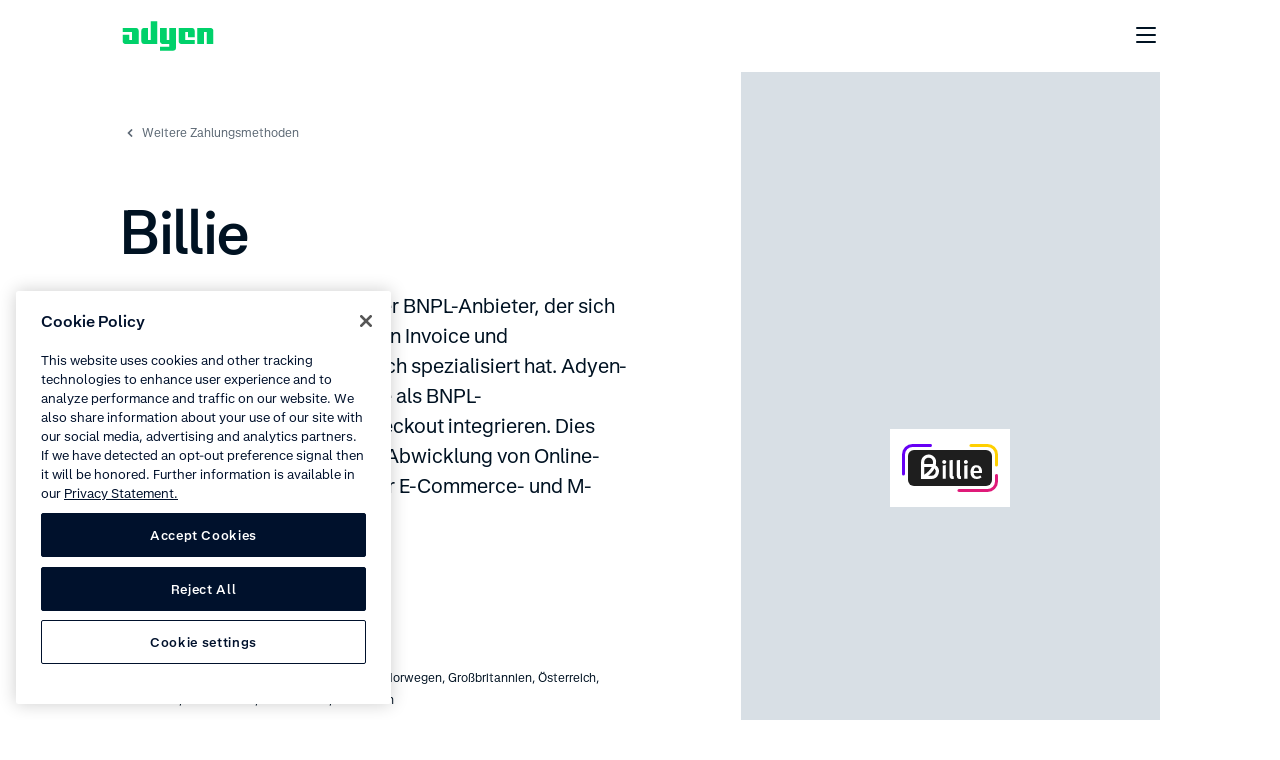

--- FILE ---
content_type: text/html; charset=UTF-8
request_url: https://www.adyen.com/de_DE/zahlungsmethoden/billie
body_size: 49345
content:
<!DOCTYPE html><html  lang="de-DE"><head><meta charset="utf-8"><meta name="viewport" content="width=device-width, initial-scale=1.0"><title>Billie Zahlungsmethode - Adyen</title><script hid="one-trust-script" type="text/javascript" src="//cdn.cookielaw.org/scripttemplates/otSDKStub.js" data-domain-script="c791db6d-a469-4dcf-a025-d14a021ba451" data-hid="one-trust-script" nonce="Vat4IiaoIQKXoro5/jOgNGCts+BpBYz+"></script><style>.gallery-item[data-v-27ea82e6]{background-color:#fff;width:100%}.gallery-item img[data-v-27ea82e6]{display:block;height:100%;width:100%}</style><style>.page-header__grid[data-v-29587d59]{-webkit-box-orient:vertical;-webkit-box-direction:reverse;-ms-flex-direction:column-reverse;flex-direction:column-reverse}@media(min-width:1224px){.page-header__grid[data-v-29587d59]{-webkit-box-orient:horizontal;-webkit-box-direction:normal;-ms-flex-direction:row;flex-direction:row}}.page-header__links[data-v-29587d59]{-webkit-box-align:center;-ms-flex-align:center;align-items:center;display:-webkit-box;display:-ms-flexbox;display:flex;-webkit-box-orient:vertical;-webkit-box-direction:normal;-ms-flex-direction:column;flex-direction:column}.page-header__links__link[data-v-29587d59]{-webkit-box-pack:center;-ms-flex-pack:center;justify-content:center;width:100%}@media(min-width:768px){.page-header__links[data-v-29587d59]{-webkit-box-orient:horizontal;-webkit-box-direction:normal;-ms-flex-direction:row;flex-direction:row}.page-header__links__link[data-v-29587d59]{-webkit-box-pack:start;-ms-flex-pack:start;justify-content:flex-start;width:auto}}.page-header__image-col[data-v-29587d59]{background-color:#fff}.page-header__image-col__image-wrapper[data-v-29587d59]{-webkit-box-align:center;-ms-flex-align:center;align-items:center;display:-webkit-box;display:-ms-flexbox;display:flex;height:280px;-webkit-box-pack:center;-ms-flex-pack:center;justify-content:center}@media(min-width:768px){.page-header__image-col__image-wrapper[data-v-29587d59]{height:460px}}@media(min-width:1224px){.page-header__image-col__image-wrapper[data-v-29587d59]{height:100%}}.page-header__image-col__image-wrapper--default-background[data-v-29587d59]{background-color:#d1d5d8d9}.page-header__image-col__image-wrapper__box[data-v-29587d59]{height:78px;width:120px}.page-header__image-col__image-wrapper__box__image[data-v-29587d59]{height:100%;width:100%}</style><style>.ds-rich-text[data-v-946e9343] :not(.ds-list-style-checked) ol,.ds-rich-text[data-v-946e9343] :not(.ds-list-style-checked) ul{margin:12px 0 0 24px}.ds-rich-text[data-v-946e9343] :not(.ds-list-style-checked) li{font-size:clamp(1rem,.8008rem + .2604vw,1.125rem);font-weight:400;line-height:clamp(1rem + 10px,.8008rem + .2604vw + 10px,1.125rem + 10px)}.ds-rich-text[data-v-946e9343] .ds-list-style-checked ul{margin-top:24px}.ds-rich-text[data-v-946e9343] .ds-list-style-checked li{font-size:clamp(1rem,.8008rem + .2604vw,1.125rem);font-weight:400;line-height:clamp(1rem + 10px,.8008rem + .2604vw + 10px,1.125rem + 10px)}.ds-rich-text[data-v-946e9343] a:not(.ds-blog-card){border-radius:8px;-webkit-box-shadow:0 0 0 2px transparent;box-shadow:0 0 0 2px transparent;color:inherit;display:inline;padding:2px;text-decoration-line:underline;-webkit-text-decoration-skip-ink:none;text-decoration-skip-ink:none;text-decoration-thickness:1px;text-underline-offset:4px;-webkit-transition:all .15s ease-out;transition:all .15s ease-out;word-break:break-word}.ds-rich-text[data-v-946e9343] a:not(.ds-blog-card):link,.ds-rich-text[data-v-946e9343] a:not(.ds-blog-card):visited{color:inherit}@media(hover:hover){.ds-rich-text[data-v-946e9343] a:not(.ds-blog-card):hover{color:#00d16a;cursor:pointer;text-decoration-line:underline;-webkit-transition:all .15s ease-out;transition:all .15s ease-out}}@supports (contain:none){.ds-rich-text[data-v-946e9343] a:not(.ds-blog-card):focus-visible{-webkit-box-shadow:inset 0 0 0 2px #64e3a4;box-shadow:inset 0 0 0 2px #64e3a4}}@supports not (contain:none){.ds-rich-text[data-v-946e9343] a:not(.ds-blog-card):focus{-webkit-box-shadow:inset 0 0 0 2px #64e3a4;box-shadow:inset 0 0 0 2px #64e3a4}}.ds-rich-text[data-v-946e9343] em{color:#00d16a;font-size:clamp(1rem,.8008rem + .2604vw,1.125rem);font-style:normal;font-weight:400;line-height:clamp(1rem + 10px,.8008rem + .2604vw + 10px,1.125rem + 10px)}.ds-rich-text[data-v-946e9343] p{white-space:pre-line}.ds-rich-text[data-v-946e9343]>:first-child{margin-top:0}.ds-rich-text[data-v-946e9343] h2,.ds-rich-text[data-v-946e9343] h3,.ds-rich-text[data-v-946e9343] ol,.ds-rich-text[data-v-946e9343] ul,.ds-rich-text[data-v-946e9343]>p{margin-top:12px}.ds-rich-text[data-v-946e9343] ol,.ds-rich-text[data-v-946e9343] ul{padding:0}.ds-rich-text[data-v-946e9343] ul{list-style:disc}.ds-rich-text[data-v-946e9343] ul ul{list-style:circle}.ds-rich-text[data-v-946e9343] li{margin-top:8px}.ds-rich-text[data-v-946e9343] li>p{margin:0}.ds-rich-text[data-v-946e9343]>h3{font-size:clamp(1.25rem,.4827rem + .7418vw,1.40625rem);font-weight:700;line-height:clamp(1.25rem + 10px,.4827rem + .7418vw + 10px,1.40625rem + 10px);margin-top:24px}@media(min-width:768px){.ds-rich-text[data-v-946e9343]>h3{margin-top:48px}}.ds-rich-text[data-v-946e9343] table{border-collapse:collapse;margin-top:12px;width:100%}.ds-rich-text[data-v-946e9343] table.table-layout--fixed{table-layout:fixed}.ds-rich-text[data-v-946e9343] table th{font-size:clamp(1rem,.8008rem + .2604vw,1.125rem);font-weight:400;font-weight:700;line-height:clamp(1rem + 10px,.8008rem + .2604vw + 10px,1.125rem + 10px);text-align:left}.ds-rich-text[data-v-946e9343] table td,.ds-rich-text[data-v-946e9343] table th{border-bottom:1px solid #f4f5f6;padding:24px 12px 24px 0;vertical-align:top}.ds-rich-text[data-v-946e9343] table td p,.ds-rich-text[data-v-946e9343] table th p{margin-bottom:12px;margin-top:0}.ds-rich-text[data-v-946e9343] table td p:last-child,.ds-rich-text[data-v-946e9343] table th p:last-child{margin-bottom:0}.ds-rich-text[data-v-946e9343] table tr:last-child td,.ds-rich-text[data-v-946e9343] table tr:last-child th{border-bottom:0}.ds-rich-text[data-v-946e9343] .ds-rich-text__spacing{margin-top:24px}@media(min-width:1224px){.ds-rich-text[data-v-946e9343] .ds-rich-text__spacing{margin-top:48px}}.ds-rich-text[data-v-946e9343] p:last-child:empty{margin:0!important}.ds-rich-text[data-v-946e9343] .ds-table,.ds-rich-text[data-v-946e9343] .ds-table-list,.ds-rich-text[data-v-946e9343] table{margin-top:12px}.ds-rich-text[data-v-946e9343] .ds-table .table-column--fixed-width,.ds-rich-text[data-v-946e9343] .ds-table-list .table-column--fixed-width,.ds-rich-text[data-v-946e9343] table .table-column--fixed-width{vertical-align:middle;width:100px}.ds-rich-text[data-v-946e9343] .ds-table .table-column--fixed-width p,.ds-rich-text[data-v-946e9343] .ds-table-list .table-column--fixed-width p,.ds-rich-text[data-v-946e9343] table .table-column--fixed-width p{text-align:center}.ds-rich-text[data-v-946e9343] .ds-table .table-icon,.ds-rich-text[data-v-946e9343] .ds-table-list .table-icon,.ds-rich-text[data-v-946e9343] table .table-icon{border-radius:12px;color:#fff;display:inline-block;font-size:12px;font-weight:700;line-height:20px;text-align:center;width:20px}.ds-rich-text[data-v-946e9343] .ds-table .table-icon.P,.ds-rich-text[data-v-946e9343] .ds-table-list .table-icon.P,.ds-rich-text[data-v-946e9343] table .table-icon.P{background-color:#f99c9c}.ds-rich-text[data-v-946e9343] .ds-table .table-icon.R,.ds-rich-text[data-v-946e9343] .ds-table-list .table-icon.R,.ds-rich-text[data-v-946e9343] table .table-icon.R{background-color:#ffc780}.ds-rich-text[data-v-946e9343] .ds-table .table-icon.V,.ds-rich-text[data-v-946e9343] .ds-table-list .table-icon.V,.ds-rich-text[data-v-946e9343] table .table-icon.V{background:url('data:image/svg+xml;utf8,<svg width="22" height="22" viewBox="0 0 22 22" fill="none" xmlns="http://www.w3.org/2000/svg"><path fill-rule="evenodd" clip-rule="evenodd" d="M0 10.9991C0 4.92401 4.92487 -0.000854492 11 -0.000854492C17.0751 -0.000854492 22 4.92401 22 10.9991C22 17.0743 17.0751 21.9991 11 21.9991C4.92487 21.9991 0 17.0743 0 10.9991ZM16.2071 7.29204C16.5976 7.68256 16.5976 8.31573 16.2071 8.70625L10.2071 14.7063C9.8654 15.048 9.33792 15.0907 8.94977 14.8344C8.89432 14.7978 8.84112 14.7545 8.79231 14.7057L5.79289 11.7063C5.40237 11.3157 5.40237 10.6826 5.79289 10.292C6.18342 9.90152 6.81658 9.90152 7.20711 10.292L9.5 12.5849L14.7929 7.29204C15.1834 6.90151 15.8166 6.90151 16.2071 7.29204Z" fill="%2300d16a"/></svg>') no-repeat 0;height:24px;width:24px}.ds-rich-text[data-v-946e9343] .ds-table .table-icon.X,.ds-rich-text[data-v-946e9343] .ds-table-list .table-icon.X,.ds-rich-text[data-v-946e9343] table .table-icon.X{background:url('data:image/svg+xml;utf8,<svg width="24" height="24" viewBox="0 0 24 24" fill="none" xmlns="http://www.w3.org/2000/svg"> <path fill-rule="evenodd" clip-rule="evenodd" d="M1 12.0007C1 5.9256 5.92487 1.00073 12 1.00073C18.0751 1.00073 23 5.9256 23 12.0007C23 18.0759 18.0751 23.0007 12 23.0007C5.92487 23.0007 1 18.0759 1 12.0007ZM8.29289 8.29363C8.68342 7.9031 9.31658 7.9031 9.70711 8.29363L12 10.5865L14.2929 8.29363C14.6834 7.9031 15.3166 7.9031 15.7071 8.29363C16.0976 8.68415 16.0976 9.31732 15.7071 9.70784L13.4142 12.0007L15.7071 14.2936C16.0976 14.6841 16.0976 15.3173 15.7071 15.7078C15.3166 16.0984 14.6834 16.0984 14.2929 15.7078L12 13.4149L9.70711 15.7078C9.31658 16.0984 8.68342 16.0984 8.29289 15.7078C7.90237 15.3173 7.90237 14.6841 8.29289 14.2936L10.5858 12.0007L8.29289 9.70784C7.90237 9.31732 7.90237 8.68415 8.29289 8.29363Z" fill="%23dee1e6"/> </svg>') no-repeat 0;height:24px;width:24px}.ds-rich-text[data-v-946e9343] .ds-table .table-icon.G,.ds-rich-text[data-v-946e9343] .ds-table-list .table-icon.G,.ds-rich-text[data-v-946e9343] table .table-icon.G{background:#00d16a;color:transparent;margin-right:4px}.ds-rich-text[data-v-946e9343] .ds-table .table-icon.HG,.ds-rich-text[data-v-946e9343] .ds-table-list .table-icon.HG,.ds-rich-text[data-v-946e9343] table .table-icon.HG{background-image:-webkit-gradient(linear,left top,right top,color-stop(50%,#00d16a),color-stop(50%,#fff));background-image:linear-gradient(90deg,#00d16a 50%,#fff 0);color:transparent;margin-right:4px}.ds-rich-text[data-v-946e9343] .ds-table .table-icon.B,.ds-rich-text[data-v-946e9343] .ds-table-list .table-icon.B,.ds-rich-text[data-v-946e9343] table .table-icon.B{background:#006bd7;color:transparent;margin-right:4px}.ds-rich-text[data-v-946e9343] .ds-table .table-icon.RE,.ds-rich-text[data-v-946e9343] .ds-table-list .table-icon.RE,.ds-rich-text[data-v-946e9343] table .table-icon.RE{background:#ff4a0d;color:transparent;margin-right:4px}.ds-rich-text[data-v-946e9343] .ds-table .table-icon.W,.ds-rich-text[data-v-946e9343] .ds-table-list .table-icon.W,.ds-rich-text[data-v-946e9343] table .table-icon.W{background:#fff;border:1px solid #000;color:transparent;margin-right:4px}.ds-rich-text[data-v-946e9343] .ds-table .table-icon.GR,.ds-rich-text[data-v-946e9343] .ds-table-list .table-icon.GR,.ds-rich-text[data-v-946e9343] table .table-icon.GR{background:#d1d5d8;color:transparent;margin-right:4px}.ds-rich-text[data-v-946e9343]:not(.ds-list-style-checked) ul{margin:12px 0 0 24px}.ds-rich-text[data-v-946e9343]:not(.ds-list-style-checked) ol{margin:12px 0 0 24px}</style><style>.processing-fee[data-v-2a4c644a]{white-space:nowrap}.processing-fee[data-v-2a4c644a]:first-letter{margin-right:4px}@media(min-width:768px){.single-country-fee[data-v-2a4c644a]{-webkit-box-align:center;-ms-flex-align:center;align-items:center;display:-webkit-box;display:-ms-flexbox;display:flex}}.country-fees-row[data-v-2a4c644a]{width:calc(100% + 24px)}.pricing-dropdown[data-v-2a4c644a] .ds-dropdown__button{font-size:clamp(1.25rem,.4827rem + .7418vw,1.40625rem);font-weight:700;line-height:clamp(1.25rem + 10px,.4827rem + .7418vw + 10px,1.40625rem + 10px)}</style><style>.features__table[data-v-d30389ba]{border:0;text-align:left;vertical-align:top;width:100%}.features__table__icon[data-v-d30389ba],.features__table__icon-frame[data-v-d30389ba]{-ms-flex-negative:0;flex-shrink:0}.features__table__icon[data-v-d30389ba]{-webkit-transform:translateY(7px);-ms-transform:translateY(7px);transform:translateY(7px)}.features__table__col-td[data-v-d30389ba]{display:-webkit-box;display:-ms-flexbox;display:flex}.features__table__col-td--with-icon[data-v-d30389ba]{-webkit-transform:translateY(3px);-ms-transform:translateY(3px);transform:translateY(3px)}.features__table__row[data-v-d30389ba]{-webkit-box-align:baseline;-ms-flex-align:baseline;align-items:baseline;margin:0 0 12px}.features__table__row--border[data-v-d30389ba]{border-top:1px solid #d1d5d8;margin-top:24px;padding-top:24px}</style><link rel="stylesheet" href="/payment-methods_nuxt/entry.DDmUA5oL.css" crossorigin><link rel="stylesheet" href="/payment-methods_nuxt/default.CObajWzO.css" crossorigin><link rel="stylesheet" href="/payment-methods_nuxt/faq-group.CMFOHxvZ.css" crossorigin><link rel="stylesheet" href="/payment-methods_nuxt/mapper-related-payment-methods-detail.DlDq2VVX.css" crossorigin><link rel="stylesheet" href="/payment-methods_nuxt/payment-methods-card.DVYpoCR_.css" crossorigin><link rel="preload" as="fetch" crossorigin="anonymous" href="/de_DE/zahlungsmethoden/billie/_payload.json?992ccc95-b29f-4033-afc9-423fa67faeee"><link rel="modulepreload" as="script" crossorigin href="/payment-methods_nuxt/BaeeHs9-.js"><link rel="modulepreload" as="script" crossorigin href="/payment-methods_nuxt/Cd2IJWCA.js"><link rel="modulepreload" as="script" crossorigin href="/payment-methods_nuxt/BPK2xhRF.js"><link rel="modulepreload" as="script" crossorigin href="/payment-methods_nuxt/B7j-0FwC.js"><link rel="modulepreload" as="script" crossorigin href="/payment-methods_nuxt/Daz3rRik.js"><link rel="modulepreload" as="script" crossorigin href="/payment-methods_nuxt/QrAGFTCi.js"><link rel="modulepreload" as="script" crossorigin href="/payment-methods_nuxt/CogPqOfo.js"><link rel="modulepreload" as="script" crossorigin href="/payment-methods_nuxt/CKhoFPnh.js"><link rel="modulepreload" as="script" crossorigin href="/payment-methods_nuxt/DkQsgFDT.js"><link rel="modulepreload" as="script" crossorigin href="/payment-methods_nuxt/DnQZEO80.js"><link rel="modulepreload" as="script" crossorigin href="/payment-methods_nuxt/41PI9r21.js"><link rel="modulepreload" as="script" crossorigin href="/payment-methods_nuxt/Clzuj04J.js"><link rel="modulepreload" as="script" crossorigin href="/payment-methods_nuxt/BHBriwH1.js"><link rel="modulepreload" as="script" crossorigin href="/payment-methods_nuxt/Hh-9xMKD.js"><link rel="modulepreload" as="script" crossorigin href="/payment-methods_nuxt/BCd1KK84.js"><link rel="modulepreload" as="script" crossorigin href="/payment-methods_nuxt/1HpXJbb3.js"><link rel="modulepreload" as="script" crossorigin href="/payment-methods_nuxt/wfy-07JP.js"><link rel="modulepreload" as="script" crossorigin href="/payment-methods_nuxt/CH0vE1_R.js"><link rel="modulepreload" as="script" crossorigin href="/payment-methods_nuxt/B-3kzW8F.js"><link rel="modulepreload" as="script" crossorigin href="/payment-methods_nuxt/CY7PI8Tk.js"><link rel="modulepreload" as="script" crossorigin href="/payment-methods_nuxt/C9Z-mwL5.js"><link rel="preload" as="fetch" fetchpriority="low" crossorigin="anonymous" href="/payment-methods_nuxt/builds/meta/992ccc95-b29f-4033-afc9-423fa67faeee.json"><link rel="prefetch" as="script" crossorigin href="/payment-methods_nuxt/OnO-tp6a.js"><link rel="prefetch" as="script" crossorigin href="/payment-methods_nuxt/CmopK-Hs.js"><link rel="prefetch" as="script" crossorigin href="/payment-methods_nuxt/CO0IoUiv.js"><link rel="prefetch" as="script" crossorigin href="/payment-methods_nuxt/CQ_dfCK5.js"><script hid="gtm-consent-script" data-hid="gtm-consent-script" nonce="Vat4IiaoIQKXoro5/jOgNGCts+BpBYz+">
      window.dataLayer = window.dataLayer || [];
      function gtag(){dataLayer.push(arguments);}
      gtag('consent', 'default', {
        'ad_storage': 'denied',
        'ad_user_data': 'denied',
        'ad_personalization': 'denied',
        'analytics_storage': 'granted',
        'region': ['CA', 'CH', 'SG', 'AE', 'NL', 'JP', 'HK']
      });
      gtag('consent', 'default', {
        'ad_storage': 'granted',
        'ad_user_data': 'granted',
        'ad_personalization': 'granted',
        'analytics_storage': 'granted',
        'region': ['MX', 'US', 'US-CA']
      });
      gtag('consent', 'default', {
        'ad_storage': 'denied',
        'ad_user_data': 'denied',
        'ad_personalization': 'denied',
        'analytics_storage': 'denied'
      });
    </script><script hid="gtm-csp-nonce-script" id="gtmCspNonceScript" data-hid="gtm-csp-nonce-script" nonce="Vat4IiaoIQKXoro5/jOgNGCts+BpBYz+">
      window.dataLayer = window.dataLayer || [];
      const nonceElem = document.querySelector('script[nonce]');
      if (nonceElem && nonceElem.nonce) {
        dataLayer.push({
          'cspNonce': nonceElem.nonce
        });
      }
    </script><script hid="gtm-script" id="gtmScript" data-hid="gtm-script" nonce="Vat4IiaoIQKXoro5/jOgNGCts+BpBYz+">
      (function(w,d,s,l,i){w[l]=w[l]||[];w[l].push({'gtm.start':
      new Date().getTime(),event:'gtm.js'});var f=d.getElementsByTagName(s)[0],
      j=d.createElement(s),dl=l!='dataLayer'?'&l='+l:'';j.async=true;j.src=
      'https://www.googletagmanager.com/gtm.js?id='+i+dl+'&gtm_auth=4cGlDOW_be6YUCV5qvYaIg&gtm_preview=env-1';var n=d.querySelector('[nonce]');
      n&&j.setAttribute('nonce',n.nonce||n.getAttribute('nonce'));f.parentNode.insertBefore(j,f);
      })(window,document,'script','dataLayer','GTM-575TF4H');
    </script><noscript hid="gtm-noscript" data-hid="gtm-noscript"><iframe src="https://www.googletagmanager.com/ns.html?id=GTM-575TF4H&gtm_auth=4cGlDOW_be6YUCV5qvYaIg&gtm_preview=env-1" height="0" width="0" style="display:none;visibility:hidden"></iframe></noscript><meta name="facebook-domain-verification" content="tyg95e6cfhy9zvptbojg7yi039v1x3"><link rel="icon" type="image/x-icon" href="/favicon.ico" sizes="any"><link rel="icon" type="image/svg+xml" href="/icon.svg"><script type="text/javascript" data-hid="one-trust-optanon-script" nonce="Vat4IiaoIQKXoro5/jOgNGCts+BpBYz+">function OptanonWrapper() {
        const bannerRejectBtn = document.getElementById('onetrust-reject-all-handler');
        const bannerPcRefuseAlltBtn = document.querySelector('.ot-pc-refuse-all-handler');
        const bannerPcSaveBtn = document.querySelector('.save-preference-btn-handler');

        if(bannerRejectBtn){
          bannerRejectBtn.addEventListener('click', function() {
            setTimeout(() => {
              location.reload();
            }, 1000)
          });
        }
        if(bannerPcRefuseAlltBtn){
          bannerPcRefuseAlltBtn.addEventListener('click', function() {
            setTimeout(() => {
              location.reload();
            }, 1000)
          });
        }
        if(bannerPcSaveBtn){
          bannerPcSaveBtn.addEventListener('click', function() {
            setTimeout(() => {
              location.reload();
            }, 1000)
          });
        }
      }</script><meta property="og:title" content="Billie Zahlungsmethode - Adyen"><meta name="description" content="Adyen-Kunden haben jetzt die Möglichkeit, Billie als BNPL-Zahlungsmethode in ihren Checkout für B2B aufzunehmen."><meta property="og:description" content="Adyen-Kunden haben jetzt die Möglichkeit, Billie als BNPL-Zahlungsmethode in ihren Checkout für B2B aufzunehmen."><meta property="og:image" content="https://cdn-assets-eu.frontify.com/s3/frontify-enterprise-files-eu/eyJwYXRoIjoiYWR5ZW5cL2ZpbGVcLzhFNDF4NnhncldxdXBhcXFkRmNULmpwZyJ9:adyen:_9qjJ2eHyegowm5qKsi9v62OFOhyVRxHzF3iUfKkawI"><meta name="robots" content="index, follow"><meta name="twitter:card" content="summary"><meta name="twitter:site" content="@Adyen"><meta name="twitter:title" content="Billie Zahlungsmethode - Adyen"><meta name="twitter:description" content="Adyen-Kunden haben jetzt die Möglichkeit, Billie als BNPL-Zahlungsmethode in ihren Checkout für B2B aufzunehmen."><meta name="twitter:creator" content="@Adyen"><link id="i18n-xd" rel="alternate" href="https://www.adyen.com/payment-methods/billie" hreflang="x-default"><link id="i18n-alt-en" rel="alternate" href="https://www.adyen.com/payment-methods/billie" hreflang="en"><link id="i18n-alt-en-AU" rel="alternate" href="https://www.adyen.com/en_AU/payment-methods/billie" hreflang="en-AU"><link id="i18n-alt-pt" rel="alternate" href="https://www.adyen.com/pt_BR/metodos-pagamento/billie" hreflang="pt"><link id="i18n-alt-pt-BR" rel="alternate" href="https://www.adyen.com/pt_BR/metodos-pagamento/billie" hreflang="pt-BR"><link id="i18n-alt-zh" rel="alternate" href="https://www.adyen.com/zh_CN/payment-methods/billie" hreflang="zh"><link id="i18n-alt-zh-CN" rel="alternate" href="https://www.adyen.com/zh_CN/payment-methods/billie" hreflang="zh-CN"><link id="i18n-alt-da" rel="alternate" href="https://www.adyen.com/da_DK/betalingsmetoder/billie" hreflang="da"><link id="i18n-alt-da-DK" rel="alternate" href="https://www.adyen.com/da_DK/betalingsmetoder/billie" hreflang="da-DK"><link id="i18n-alt-de" rel="alternate" href="https://www.adyen.com/de_DE/zahlungsmethoden/billie" hreflang="de"><link id="i18n-alt-de-DE" rel="alternate" href="https://www.adyen.com/de_DE/zahlungsmethoden/billie" hreflang="de-DE"><link id="i18n-alt-es" rel="alternate" href="https://www.adyen.com/es_ES/metodos-de-pago/billie" hreflang="es"><link id="i18n-alt-es-ES" rel="alternate" href="https://www.adyen.com/es_ES/metodos-de-pago/billie" hreflang="es-ES"><link id="i18n-alt-fr" rel="alternate" href="https://www.adyen.com/fr_FR/moyens-de-paiement/billie" hreflang="fr"><link id="i18n-alt-fr-FR" rel="alternate" href="https://www.adyen.com/fr_FR/moyens-de-paiement/billie" hreflang="fr-FR"><link id="i18n-alt-it" rel="alternate" href="https://www.adyen.com/it_IT/metodi-di-pagamento/billie" hreflang="it"><link id="i18n-alt-it-IT" rel="alternate" href="https://www.adyen.com/it_IT/metodi-di-pagamento/billie" hreflang="it-IT"><link id="i18n-alt-ja" rel="alternate" href="https://www.adyen.com/ja_JP/payment-methods/billie" hreflang="ja"><link id="i18n-alt-ja-JP" rel="alternate" href="https://www.adyen.com/ja_JP/payment-methods/billie" hreflang="ja-JP"><link id="i18n-alt-es-MX" rel="alternate" href="https://www.adyen.com/es_MX/metodos-de-pago/billie" hreflang="es-MX"><link id="i18n-alt-nl" rel="alternate" href="https://www.adyen.com/nl_NL/betaalmethoden/billie" hreflang="nl"><link id="i18n-alt-nl-NL" rel="alternate" href="https://www.adyen.com/nl_NL/betaalmethoden/billie" hreflang="nl-NL"><link id="i18n-alt-no" rel="alternate" href="https://www.adyen.com/no_NO/betalingsmetoder/billie" hreflang="no"><link id="i18n-alt-no-NO" rel="alternate" href="https://www.adyen.com/no_NO/betalingsmetoder/billie" hreflang="no-NO"><link id="i18n-alt-pl" rel="alternate" href="https://www.adyen.com/pl_PL/metody-platnosci/billie" hreflang="pl"><link id="i18n-alt-pl-PL" rel="alternate" href="https://www.adyen.com/pl_PL/metody-platnosci/billie" hreflang="pl-PL"><link id="i18n-alt-pt-PT" rel="alternate" href="https://www.adyen.com/pt_PT/metodos-pagamento/billie" hreflang="pt-PT"><link id="i18n-alt-sv" rel="alternate" href="https://www.adyen.com/sv_SE/betalningsmetoder/billie" hreflang="sv"><link id="i18n-alt-sv-SE" rel="alternate" href="https://www.adyen.com/sv_SE/betalningsmetoder/billie" hreflang="sv-SE"><link id="i18n-alt-en-AE" rel="alternate" href="https://www.adyen.com/en_AE/payment-methods/billie" hreflang="en-AE"><link id="i18n-alt-en-SG" rel="alternate" href="https://www.adyen.com/en_SG/payment-methods/billie" hreflang="en-SG"><link id="i18n-alt-en-GB" rel="alternate" href="https://www.adyen.com/en_GB/payment-methods/billie" hreflang="en-GB"><link hid="i18n-xd" rel="alternate" href="https://www.adyen.com/payment-methods/billie" hreflang="x-default"><link hid="i18n-alt-en" rel="alternate" href="https://www.adyen.com/payment-methods/billie" hreflang="en"><link hid="i18n-alt-en-AU" rel="alternate" href="https://www.adyen.com/en_AU/payment-methods/billie" hreflang="en-AU"><link hid="i18n-alt-pt" rel="alternate" href="https://www.adyen.com/pt_BR/metodos-pagamento/billie" hreflang="pt"><link hid="i18n-alt-pt-BR" rel="alternate" href="https://www.adyen.com/pt_BR/metodos-pagamento/billie" hreflang="pt-BR"><link hid="i18n-alt-zh" rel="alternate" href="https://www.adyen.com/zh_CN/payment-methods/billie" hreflang="zh"><link hid="i18n-alt-zh-CN" rel="alternate" href="https://www.adyen.com/zh_CN/payment-methods/billie" hreflang="zh-CN"><link hid="i18n-alt-da" rel="alternate" href="https://www.adyen.com/da_DK/betalingsmetoder/billie" hreflang="da"><link hid="i18n-alt-da-DK" rel="alternate" href="https://www.adyen.com/da_DK/betalingsmetoder/billie" hreflang="da-DK"><link hid="i18n-alt-de" rel="alternate" href="https://www.adyen.com/de_DE/zahlungsmethoden/billie" hreflang="de"><link hid="i18n-alt-de-DE" rel="alternate" href="https://www.adyen.com/de_DE/zahlungsmethoden/billie" hreflang="de-DE"><link hid="i18n-alt-es" rel="alternate" href="https://www.adyen.com/es_ES/metodos-de-pago/billie" hreflang="es"><link hid="i18n-alt-es-ES" rel="alternate" href="https://www.adyen.com/es_ES/metodos-de-pago/billie" hreflang="es-ES"><link hid="i18n-alt-fr" rel="alternate" href="https://www.adyen.com/fr_FR/moyens-de-paiement/billie" hreflang="fr"><link hid="i18n-alt-fr-FR" rel="alternate" href="https://www.adyen.com/fr_FR/moyens-de-paiement/billie" hreflang="fr-FR"><link hid="i18n-alt-it" rel="alternate" href="https://www.adyen.com/it_IT/metodi-di-pagamento/billie" hreflang="it"><link hid="i18n-alt-it-IT" rel="alternate" href="https://www.adyen.com/it_IT/metodi-di-pagamento/billie" hreflang="it-IT"><link hid="i18n-alt-ja" rel="alternate" href="https://www.adyen.com/ja_JP/payment-methods/billie" hreflang="ja"><link hid="i18n-alt-ja-JP" rel="alternate" href="https://www.adyen.com/ja_JP/payment-methods/billie" hreflang="ja-JP"><link hid="i18n-alt-es-MX" rel="alternate" href="https://www.adyen.com/es_MX/metodos-de-pago/billie" hreflang="es-MX"><link hid="i18n-alt-nl" rel="alternate" href="https://www.adyen.com/nl_NL/betaalmethoden/billie" hreflang="nl"><link hid="i18n-alt-nl-NL" rel="alternate" href="https://www.adyen.com/nl_NL/betaalmethoden/billie" hreflang="nl-NL"><link hid="i18n-alt-no" rel="alternate" href="https://www.adyen.com/no_NO/betalingsmetoder/billie" hreflang="no"><link hid="i18n-alt-no-NO" rel="alternate" href="https://www.adyen.com/no_NO/betalingsmetoder/billie" hreflang="no-NO"><link hid="i18n-alt-pl" rel="alternate" href="https://www.adyen.com/pl_PL/metody-platnosci/billie" hreflang="pl"><link hid="i18n-alt-pl-PL" rel="alternate" href="https://www.adyen.com/pl_PL/metody-platnosci/billie" hreflang="pl-PL"><link hid="i18n-alt-pt-PT" rel="alternate" href="https://www.adyen.com/pt_PT/metodos-pagamento/billie" hreflang="pt-PT"><link hid="i18n-alt-sv" rel="alternate" href="https://www.adyen.com/sv_SE/betalningsmetoder/billie" hreflang="sv"><link hid="i18n-alt-sv-SE" rel="alternate" href="https://www.adyen.com/sv_SE/betalningsmetoder/billie" hreflang="sv-SE"><link hid="i18n-alt-en-AE" rel="alternate" href="https://www.adyen.com/en_AE/payment-methods/billie" hreflang="en-AE"><link hid="i18n-alt-en-SG" rel="alternate" href="https://www.adyen.com/en_SG/payment-methods/billie" hreflang="en-SG"><link hid="i18n-alt-en-GB" rel="alternate" href="https://www.adyen.com/en_GB/payment-methods/billie" hreflang="en-GB"><link hid="i18n-can" rel="canonical" href="https://www.adyen.com/de_DE/zahlungsmethoden/billie"><meta hid="i18n-og-url" property="og:url" content="https://www.adyen.com/de_DE/zahlungsmethoden/billie"><meta hid="i18n-og" property="og:locale" content="de_DE"><meta hid="i18n-og-alt-en" property="og:locale:alternate" content="en"><meta hid="i18n-og-alt-en-AU" property="og:locale:alternate" content="en_AU"><meta hid="i18n-og-alt-pt-BR" property="og:locale:alternate" content="pt_BR"><meta hid="i18n-og-alt-zh-CN" property="og:locale:alternate" content="zh_CN"><meta hid="i18n-og-alt-cs-CZ" property="og:locale:alternate" content="cs_CZ"><meta hid="i18n-og-alt-da-DK" property="og:locale:alternate" content="da_DK"><meta hid="i18n-og-alt-es-ES" property="og:locale:alternate" content="es_ES"><meta hid="i18n-og-alt-fr-FR" property="og:locale:alternate" content="fr_FR"><meta hid="i18n-og-alt-it-IT" property="og:locale:alternate" content="it_IT"><meta hid="i18n-og-alt-ja-JP" property="og:locale:alternate" content="ja_JP"><meta hid="i18n-og-alt-es-MX" property="og:locale:alternate" content="es_MX"><meta hid="i18n-og-alt-nl-NL" property="og:locale:alternate" content="nl_NL"><meta hid="i18n-og-alt-no-NO" property="og:locale:alternate" content="no_NO"><meta hid="i18n-og-alt-pl-PL" property="og:locale:alternate" content="pl_PL"><meta hid="i18n-og-alt-pt-PT" property="og:locale:alternate" content="pt_PT"><meta hid="i18n-og-alt-sv-SE" property="og:locale:alternate" content="sv_SE"><meta hid="i18n-og-alt-en-AE" property="og:locale:alternate" content="en_AE"><meta hid="i18n-og-alt-en-SG" property="og:locale:alternate" content="en_SG"><meta hid="i18n-og-alt-en-GB" property="og:locale:alternate" content="en_GB"><script type="module" src="/payment-methods_nuxt/BaeeHs9-.js" crossorigin nonce="Vat4IiaoIQKXoro5/jOgNGCts+BpBYz+"></script></head><body><div id="__nuxt"><div><div class="ds-page-layout-layover no-script--hidden"><div class="ds-placeholder-loader ds-placeholder-loader--light ds-page-layout-layover__placeholder" data-j-loader data-v-81a99da3><svg width="18" height="18" viewbox="0 0 18 18" fill="none" stroke="currentColor" stroke-width="2" stroke-linecap="round" stroke-linejoin="round" class="ds-icon-loader ds-placeholder-loader__icon" data-j-icon data-v-81a99da3><circle class="circle" cx="9" cy="9" r="8"></circle><path class="path" d="M9 17C4.58172 17 0.999999 13.4183 1 9C1 4.58172 4.58172 0.999999 9 1C13.4183 1 17 4.58172 17 9"></path></svg></div></div><!--[--><!--]--><div class="ds-page-layout ds-page-layout--light" style=""><header class="ds-page-layout__header"><!--[--><!----><div id="portal-header" class="header-portal"></div><!--]--></header><main class="ds-page-layout__content"><!--[--><div style="padding-top:0px;" class="ds-width-full"><!--[--><div class="nuxt-loading-indicator" style="position:fixed;top:0;right:0;left:0;pointer-events:none;width:auto;height:3px;opacity:0;background:#00d16a;background-size:Infinity% auto;transform:scaleX(0%);transform-origin:left;transition:transform 0.1s, height 0.4s, opacity 0.4s;z-index:999999;"></div><div class="ds-page-content" data-v-0a1a5a68 data-v-27ea82e6><!--[--><section class="page-header" data-v-27ea82e6 data-v-29587d59><div class="ds-container" data-v-29587d59><div class="page-header__grid ds-grid" data-v-29587d59><div class="ds-grid__col ds-grid__col--12 ds-lg-grid__col--6 ds-margin-top-48" data-v-29587d59><div class="header-subpage" data-v-29587d59><div class="ds-margin-bottom-48"><a href="/de_DE/zahlungsmethoden" class="ds-link-back ds-link-back--light" aria-label prefetch="true" data-track-component-name="DsLinkBack" data-v-0f167a49><!--[--><svg xmlns="http://www.w3.org/2000/svg" width="16" height="16" viewBox="0 0 16 16" aria-label="chevron-left-extra-small" role="img" class="icon ds-text-icon__icon ds-text-icon__icon--left ds-margin-right-4" data-j-icon-left data-v-0f167a49><path d="M10.5608 5.00011L7.56077 8.00011L10.5608 11.0001L9.50011 12.0608L5.43945 8.00011L9.50011 3.93945L10.5608 5.00011Z" fill="currentColor"/></svg><span data-j-text data-v-0f167a49>Weitere Zahlungsmethoden</span><!--]--></a></div><h1 class="ds-heading-xlarge ds-margin-y-12 ds-md-margin-y-24">Billie</h1><div class="ds-rich-text ds-text-medium" data-v-946e9343><!--[--><p>Billie ist ein in Berlin ansässiger BNPL-Anbieter, der sich auf die Bereitstellung von Open Invoice und Ratenzahlungen im B2B-Bereich spezialisiert hat. Adyen-Kunden können ab sofort Billie als BNPL-Zahlungsmethode in ihren Checkout integrieren. Dies ermöglicht eine reibungslose Abwicklung von Online-Zahlungen für B2B-Käufer über E-Commerce- und M-Commerce-Kanäle.</p><!--]--></div><!----><!----></div><div class="ds-margin-y-24 ds-md-margin-y-48" data-v-29587d59 data-v-2a4c644a><div class="ds-dropdown ds-dropdown--light pricing-dropdown ds-margin-bottom-12" data-v-0795720f data-v-2a4c644a><label id="dropdown-label-v-0-0-1" class="ds-screen-reader-visible" data-v-0795720f>Gebühren pro Zahlung</label><div class="ds-dropdown__wrapper" data-v-0795720f><div aria-controls="dropdown-listbox-v-0-0-1" aria-labelledby="dropdown-label-v-0-0-1" aria-expanded="false" class="ds-dropdown__button" aria-haspopup="listbox" role="combobox" tabindex="0" data-j-button data-track-component-name="DsDropdown" data-track-text="Gebühr der Zahlungsmethode" data-v-0795720f><!----><span role="textbox" class="ds-text" data-v-0795720f>Gebühr der Zahlungsmethode</span><svg xmlns="http://www.w3.org/2000/svg" width="24" height="24" viewBox="0 0 24 24" aria-label="chevron-down-small" role="img" class="icon ds-dropdown__button__icon-chevron" data-v-0795720f>
<svg width="24" height="24" viewBox="0 0 24 24" fill="none" xmlns="http://www.w3.org/2000/svg">
<path d="M8.00015 8.58564L12.0002 12.5856L16.0002 8.58564L17.4144 9.99985L12.0002 15.4141L6.58594 9.99985L8.00015 8.58564Z" fill="currentColor"/>
</svg>
  </svg></div><div id="dropdown-listbox-v-0-0-1" aria-labelledby="dropdown-label-v-0-0-1" style="left:0;right:auto;top:100%;bottom:auto;height:auto;width:279px;display:none;" class="ds-popover-container--light ds-dropdown__list ds-popover-container" role="listbox" tabindex="-1" data-j-content data-v-0795720f data-v-0795720f><!--[--><!--[--><div class="ds-button-list-option--light ds-dropdown__list__option ds-button-list-option" role="option" data-j-option data-track-component-name="DsDropdown" data-track-text="Gebühren pro Zahlung" data-v-0795720f><span class="ds-dropdown__list__option__text ds-text" data-v-0795720f>Gebühren pro Zahlung</span></div><div class="ds-button-list-option--light ds-dropdown__list__option ds-button-list-option" role="option" data-j-option data-track-component-name="DsDropdown" data-track-text="Gebühren pro Rückerstattung" data-v-0795720f><span class="ds-dropdown__list__option__text ds-text" data-v-0795720f>Gebühren pro Rückerstattung</span></div><!--]--><!--]--></div></div></div><div class="ds-text-small ds-margin-top-24 ds-color-grey-450" data-v-2a4c644a>Finnland, Dänemark, Schweiz, Italien, Spanien, Norwegen, Großbritannien, Österreich, Frankreich, Deutschland, Niederlande, Schweden</div><div class="single-country-fee ds-margin-top-12" data-v-2a4c644a><div class="ds-heading ds-margin-right-8 processing-fee" data-v-2a4c644a>€0.11</div><p class="ds-heading ds-padding-right-8" data-v-2a4c644a>+</p><!----><div data-v-2a4c644a><span class="ds-heading" data-v-2a4c644a>3.29% + € 0.30 </span><!----></div></div></div><div class="page-header__links ds-margin-top-24 ds-md-margin-top-48" data-v-29587d59><a href="https://docs.adyen.com/payment-methods/" target="_blank" rel="noopener" aria-label="Dokumentation" data-track-component-name="DsLink" class="ds-button ds-button--primary ds-button--green page-header__links__link" data-j-link id="1nZhyRTFsrWqq6wiB30tlK" title="Dokumentation" contenttype data-j-button-documentation data-v-29587d59><!--[--><!--[-->Dokumentation<!--]--><!--]--></a><a href="/de_DE/preise" class="ds-button-link--chevron ds-button-link ds-button-link--primary ds-button-link--green ds-button--with-icon-right ds-margin-top-24 ds-md-margin-top-0 ds-md-margin-left-24" aria-label="Preise" prefetch="false" data-track-component-name="DsLink" data-j-link id="rzBM06vHfNG6X1ZNnuPED" title="Preise" text="Transparente Preise für alle Unternehmen" contenttype="PagePricing" data-j-button-pricing data-v-29587d59><!--[--><div class="ds-text-icon" data-j-link-text><!--[--><!----><span data-j-text>Preise</span><svg xmlns="http://www.w3.org/2000/svg" width="24" height="24" viewBox="0 0 24 24" aria-label="chevron-right-small" role="img" class="icon ds-text-icon__icon ds-text-icon__icon--right ds-margin-left-8" data-j-icon-right>
<svg width="24" height="24" viewBox="0 0 24 24" fill="none" xmlns="http://www.w3.org/2000/svg">
<path d="M8.58564 15.9998L12.5856 11.9998L8.58564 7.99985L9.99985 6.58564L15.4141 11.9998L9.99985 17.4141L8.58564 15.9998Z" fill="currentColor"/>
</svg>
  </svg><!--]--></div><!--]--></a></div></div><div class="page-header__image-col ds-grid__col ds-grid__col--12 ds-lg-grid__col--5 ds-lg-grid__col--offset-1" data-v-29587d59><div class="page-header__image-col__image-wrapper ds-width-full ds-sm-only-full-screen ds-md-only-full-screen" style="background-color:#d2dae1D9;" data-j-image-box data-v-29587d59><div class="page-header__image-col__image-wrapper__box" data-v-29587d59><img class="page-header__image-col__image-wrapper__box__image" src="https://cdn-assets-eu.frontify.com/s3/frontify-enterprise-files-eu/eyJwYXRoIjoiYWR5ZW5cL2ZpbGVcL1E2RmR5azc4Q0Vqc0VOdTFrak5LLnN2ZyJ9:adyen:-TlWix12PzlsyrboGuk1halanKfPcGbE3Opkz9lAjRc" alt="Billie logo" width="140px" height="91px" data-j-image data-v-29587d59></div></div></div></div></div></section><section class="ds-margin-top-48 ds-md-margin-top-96 ds-margin-bottom-0 ds-md-margin-bottom-48" data-v-27ea82e6><div class="ds-container" data-v-27ea82e6><div class="ds-grid" data-v-27ea82e6><!--[--><div class="ds-text-align-left ds-grid__col ds-grid__col--12 ds-md-grid__col--6 ds-lg-grid__col--3 ds-margin-bottom-24" data-v-27ea82e6><div class="icon-frame icon-frame--size-40 icon-frame--align-x-left icon-frame--align-y-bottom"><!--[--><svg xmlns="http://www.w3.org/2000/svg" width="36" height="40" viewBox="0 0 36 40" aria-label="user-business" role="img" class="icon ds-color-green">
<svg version="1.1" id="Layer_1" xmlns="http://www.w3.org/2000/svg" xmlns:xlink="http://www.w3.org/1999/xlink" x="0px" y="0px"
	 viewBox="0 0 36 40" style="enable-background:new 0 0 36 40;" xml:space="preserve">
<style type="text/css">
	.st0{fill: currentColor;}
</style>
<g>
	<g>
		<path class="st0" d="M10,8c0-4.4,3.6-8,8-8s8,3.6,8,8c0,4.4-3.6,8-8,8S10,12.4,10,8z M18,2c-3.3,0-6,2.7-6,6s2.7,6,6,6s6-2.7,6-6
			S21.3,2,18,2z"/>
		<path class="st0" d="M0,29c0-6.1,4.9-11,11-11h14c6.1,0,11,4.9,11,11v11h-2V29c0-5-4-9-9-9h-2.5l-3.4,5.1l4,10L19.5,40h-3
			l-3.6-4.8l4-10L13.5,20H11c-5,0-9,4-9,9v11H0V29z M15.9,20l2.1,3.2l2.1-3.2H15.9z M15.1,34.9l2.4,3.2h1l2.4-3.2L18,27.7L15.1,34.9
			z"/>
		<path class="st0" d="M6,30v10h2V30H6z"/>
		<path class="st0" d="M28,40V30h2v10H28z"/>
	</g>
</g>
</svg>
  </svg><!--]--></div><!----><div class="ds-margin-top-24"><!--[--><div class="ds-rich-text" data-v-27ea82e6 data-v-946e9343><!--[--><p>Durch die Partnerschaft mit Billie hilft Adyen dabei, die häufigsten Herausforderungen von Kunden bei B2B-Käufen zu lösen.</p><!--]--></div><!--]--></div><!----></div><div class="ds-text-align-left ds-grid__col ds-grid__col--12 ds-md-grid__col--6 ds-lg-grid__col--3 ds-margin-bottom-24" data-v-27ea82e6><div class="icon-frame icon-frame--size-40 icon-frame--align-x-left icon-frame--align-y-bottom"><!--[--><svg xmlns="http://www.w3.org/2000/svg" width="40" height="38" viewBox="0 0 40 38" aria-label="stack-of-credit-cards" role="img" class="icon ds-color-green">
<svg version="1.1" id="Layer_1" xmlns="http://www.w3.org/2000/svg" xmlns:xlink="http://www.w3.org/1999/xlink" x="0px" y="0px"
	 viewBox="0 0 40 38" style="enable-background:new 0 0 40 38;" xml:space="preserve">
<style type="text/css">
	.st0{fill: currentColor;}
</style>
<g>
	<g>
		<path class="st0" d="M17,21H5v-2h12V21z"/>
		<path class="st0" d="M0,5c0-2.8,2.2-5,5-5h30c2.8,0,5,2.2,5,5v16c0,2.8-2.2,5-5,5H5c-2.8,0-5-2.2-5-5V5z M5,2C3.3,2,2,3.3,2,5h36
			c0-1.7-1.3-3-3-3H5z M2,10h36V7H2V10z M2,12v9c0,1.7,1.3,3,3,3h30c1.7,0,3-1.3,3-3v-9H2z"/>
		<path class="st0" d="M0,30h40v-2H0V30z"/>
		<path class="st0" d="M40,34H0v-2h40V34z"/>
		<path class="st0" d="M0,38h40v-2H0V38z"/>
	</g>
</g>
</svg>
  </svg><!--]--></div><!----><div class="ds-margin-top-24"><!--[--><div class="ds-rich-text" data-v-27ea82e6 data-v-946e9343><!--[--><p>Billie bietet eine kosteneffiziente Alternative zu Firmenkarten.</p><!--]--></div><!--]--></div><!----></div><div class="ds-text-align-left ds-grid__col ds-grid__col--12 ds-md-grid__col--6 ds-lg-grid__col--3 ds-margin-bottom-24" data-v-27ea82e6><div class="icon-frame icon-frame--size-40 icon-frame--align-x-left icon-frame--align-y-bottom"><!--[--><svg xmlns="http://www.w3.org/2000/svg" width="34" height="40" viewBox="0 0 34 40" aria-label="risk-danger" role="img" class="icon ds-color-green">
<svg version="1.1" id="Layer_1" xmlns="http://www.w3.org/2000/svg" xmlns:xlink="http://www.w3.org/1999/xlink" x="0px" y="0px"
	 viewBox="0 0 34 40" style="enable-background:new 0 0 34 40;" xml:space="preserve">
<style type="text/css">
	.st0{fill: currentColor;}
</style>
<g>
	<g>
		<path class="st0" d="M15.5,0h3.7L17,16h17v2.4L14.4,40h-2.6L14,24H0v-2.3L15.5,0z M16.5,2L2.2,22h14l-2,15.2L31.7,18H14.7l2.1-16
			H16.5z"/>
	</g>
</g>
</svg>
  </svg><!--]--></div><!----><div class="ds-margin-top-24"><!--[--><div class="ds-rich-text" data-v-27ea82e6 data-v-946e9343><!--[--><p>Verbessertes Cashflow-Management (Käufer und Verkäufer), Kreditrisiko für Verkäufer.</p><!--]--></div><!--]--></div><!----></div><div class="ds-text-align-left ds-grid__col ds-grid__col--12 ds-md-grid__col--6 ds-lg-grid__col--3 ds-margin-bottom-24" data-v-27ea82e6><div class="icon-frame icon-frame--size-40 icon-frame--align-x-left icon-frame--align-y-bottom"><!--[--><svg xmlns="http://www.w3.org/2000/svg" width="32" height="40" viewBox="0 0 32 40" aria-label="watch" role="img" class="icon ds-color-green">
<svg version="1.1" id="Layer_1" xmlns="http://www.w3.org/2000/svg" xmlns:xlink="http://www.w3.org/1999/xlink" x="0px" y="0px"
	 viewBox="0 0 32 40" style="enable-background:new 0 0 32 40;" xml:space="preserve">
<style type="text/css">
	.st0{fill: currentColor;}
</style>
<g>
	<g>
		<path class="st0" d="M11.2,20c0,0.7-0.6,1.2-1.2,1.2S8.8,20.7,8.8,20c0-0.7,0.6-1.2,1.2-1.2S11.2,19.3,11.2,20z"/>
		<path class="st0" d="M14,21.2c0.7,0,1.2-0.6,1.2-1.2c0-0.7-0.6-1.2-1.2-1.2s-1.2,0.6-1.2,1.2C12.8,20.7,13.3,21.2,14,21.2z"/>
		<path class="st0" d="M19.2,20c0,0.7-0.6,1.2-1.2,1.2s-1.2-0.6-1.2-1.2c0-0.7,0.6-1.2,1.2-1.2S19.2,19.3,19.2,20z"/>
		<path class="st0" d="M19.8,0H8.2L6.4,8.3C2.5,10.8,0,15.1,0,20c0,4.9,2.5,9.2,6.4,11.7L8.2,40h11.6l1.8-8.3
			C25.5,29.2,28,24.9,28,20c0-4.9-2.5-9.2-6.4-11.7L19.8,0z M9.8,38l-1.1-5c1.6,0.7,3.4,1,5.3,1s3.7-0.4,5.3-1l-1.1,5H9.8z M19.3,7
			c-1.6-0.7-3.4-1-5.3-1s-3.7,0.4-5.3,1l1.1-5h8.4L19.3,7z M14,8c6.6,0,12,5.4,12,12c0,6.6-5.4,12-12,12C7.4,32,2,26.6,2,20
			C2,13.4,7.4,8,14,8z"/>
		<path class="st0" d="M32,24h-2v-8h2V24z"/>
	</g>
</g>
</svg>
  </svg><!--]--></div><!----><div class="ds-margin-top-24"><!--[--><div class="ds-rich-text" data-v-27ea82e6 data-v-946e9343><!--[--><p>Automatisieren und optimieren Sie die Verwaltung von Geldern und die Inkassoprozesse.</p><!--]--></div><!--]--></div><!----></div><!--]--></div></div></section><div class="sticky-top ds-width-full" data-v-27ea82e6><div data-v-27ea82e6><!----><!----><!----></div></div><!----><!----><section class="ds-padding-top-48 ds-md-padding-top-96" data-id="features" data-v-27ea82e6><div class="ds-container" data-v-27ea82e6><div class="ds-grid ds-justify-content-center" data-v-27ea82e6><div class="ds-grid__col ds-grid__col--12 ds-md-grid__col--8 ds-md-grid__col--no-gutter" data-v-27ea82e6><div class="features" data-v-27ea82e6 data-v-d30389ba><h3 class="ds-heading ds-margin-bottom-48" data-v-d30389ba>Features</h3><div class="features__table" data-v-d30389ba><!--[--><div class="features__table__row ds-grid" data-v-d30389ba><div class="ds-heading-xsmall ds-margin-bottom-12 ds-md-margin-bottom-0 ds-grid__col ds-grid__col--12 ds-md-grid__col--3 ds-padding-left-0" data-v-d30389ba>Zahlungsarten</div><div class="features__table__col-td--with-icon ds-grid__col--9 features__table__col-td ds-grid__col ds-padding-left-0 ds-md-padding-left-24" data-v-d30389ba><div class="icon-frame icon-frame--size-24 icon-frame--align-x-center icon-frame--align-y-center features__table__icon-frame ds-margin-right-12" data-v-d30389ba><!--[--><svg xmlns="http://www.w3.org/2000/svg" width="24" height="23" viewBox="0 0 24 23" aria-label="pay-later" role="img" class="icon" data-v-d30389ba>
    <g fill="none" stroke="currentColor" stroke-width="2" stroke-miterlimit="10" stroke-linecap="round" stroke-linejoin="round">
      <path d="M16 9.5V3.5C16 2.4 15.1 1.5 14 1.5H3C1.9 1.5 1 2.4 1 3.5V5.5V10.5C1 11.6 1.9 12.5 3 12.5H11.5"/>
      <path d="M1 5.5H16"/>
      <path d="M17 21.5C20.3137 21.5 23 18.8137 23 15.5C23 12.1863 20.3137 9.5 17 9.5C13.6863 9.5 11 12.1863 11 15.5C11 18.8137 13.6863 21.5 17 21.5Z"/>
      <path d="M17 13.5V15.5H19"/>
    </g>
  </svg><!--]--></div><span class="ds-font-weight-bold" data-v-d30389ba>Rechnungs- und Ratenkauf</span><!----></div><!----></div><div class="features__table__row--border features__table__row ds-grid" data-v-d30389ba><div class="ds-heading-xsmall ds-margin-bottom-12 ds-md-margin-bottom-0 ds-grid__col ds-grid__col--12 ds-md-grid__col--3 ds-padding-left-0" data-v-d30389ba>Kanal</div><div class="features__table__col-td--with-icon ds-grid__col--9 features__table__col-td ds-grid__col ds-padding-left-0 ds-md-padding-left-24" data-v-d30389ba><div class="icon-frame icon-frame--size-24 icon-frame--align-x-center icon-frame--align-y-center features__table__icon-frame ds-margin-right-12" data-v-d30389ba><!--[--><svg xmlns="http://www.w3.org/2000/svg" width="24" height="24" viewBox="0 0 24 24" aria-label="mobile" role="img" class="icon" data-v-d30389ba>
<svg width="24" height="24" viewBox="0 0 24 24" fill="none" xmlns="http://www.w3.org/2000/svg">
<path d="M13.25 6C13.25 6.69 12.69 7.25 12 7.25C11.31 7.25 10.75 6.69 10.75 6C10.75 5.31 11.31 4.75 12 4.75C12.69 4.75 13.25 5.31 13.25 6Z" fill="currentColor"/>
<path d="M8 1C6.34315 1 5 2.34315 5 4V20C5 21.6569 6.34315 23 8 23H16C17.6569 23 19 21.6569 19 20V4C19 2.34315 17.6569 1 16 1H8ZM7 4C7 3.44772 7.44772 3 8 3H16C16.5523 3 17 3.44772 17 4V20C17 20.5523 16.5523 21 16 21H8C7.44772 21 7 20.5523 7 20V4Z" fill="currentColor"/>
</svg>
  </svg><!--]--></div><span class="ds-font-weight-bold" data-v-d30389ba>Online</span><!----></div><!----></div><div class="features__table__row--border features__table__row ds-grid" data-v-d30389ba><div class="ds-heading-xsmall ds-margin-bottom-12 ds-md-margin-bottom-0 ds-grid__col ds-grid__col--12 ds-md-grid__col--3 ds-padding-left-0" data-v-d30389ba>Verfügbar in</div><div class="ds-md-grid__col--4 features__table__col-td ds-grid__col ds-padding-left-0 ds-md-padding-left-24" data-v-d30389ba><!----><span class="ds-font-weight-bold" data-v-d30389ba>Europa</span><!----></div><div class="features__table__col-td ds-grid__col ds-grid__col--6 ds-md-grid__col--5 ds-padding-right-0" data-v-d30389ba><!----><span class="text" data-v-d30389ba>Finnland, Dänemark, Schweiz, Italien, Spanien, Norwegen, Großbritannien, Österreich, Frankreich, Deutschland, Niederlande, Schweden</span></div></div><div class="features__table__row--border features__table__row ds-grid" data-v-d30389ba><div class="ds-heading-xsmall ds-margin-bottom-12 ds-md-margin-bottom-0 ds-grid__col ds-grid__col--12 ds-md-grid__col--3 ds-padding-left-0" data-v-d30389ba>Währungen</div><div class="ds-md-grid__col--4 features__table__col-td ds-grid__col ds-padding-left-0 ds-md-padding-left-24" data-v-d30389ba><!----><span class="ds-font-weight-bold" data-v-d30389ba>Auszahlungswährung</span><!----></div><div class="features__table__col-td ds-grid__col ds-grid__col--6 ds-md-grid__col--5 ds-padding-right-0" data-v-d30389ba><!----><span class="text" data-v-d30389ba>EUR, GBP, NOK, SEK, CHF</span></div></div><div class="features__table__row ds-grid" data-v-d30389ba><div class="ds-grid__col ds-grid__col--12 ds-md-grid__col--3 ds-padding-left-0" data-v-d30389ba></div><div class="ds-md-grid__col--4 features__table__col-td ds-grid__col ds-padding-left-0 ds-md-padding-left-24" data-v-d30389ba><!----><span class="ds-font-weight-bold" data-v-d30389ba>Abwicklungswährung</span><!----></div><div class="features__table__col-td ds-grid__col ds-grid__col--6 ds-md-grid__col--5 ds-padding-right-0" data-v-d30389ba><!----><span class="text" data-v-d30389ba>EUR, GBP, NOK, SEK, CHF</span></div></div><div class="features__table__row--border features__table__row ds-grid" data-v-d30389ba><div class="ds-heading-xsmall ds-margin-bottom-12 ds-md-margin-bottom-0 ds-grid__col ds-grid__col--12 ds-md-grid__col--3 ds-padding-left-0" data-v-d30389ba>Andere</div><div class="ds-md-grid__col--4 features__table__col-td ds-grid__col ds-padding-left-0 ds-md-padding-left-24" data-v-d30389ba><!----><span class="ds-font-weight-bold" data-v-d30389ba>Rückerstattungen</span><!----></div><div class="features__table__col-td ds-grid__col ds-grid__col--6 ds-md-grid__col--5 ds-padding-right-0" data-v-d30389ba><svg xmlns="http://www.w3.org/2000/svg" width="24" height="24" viewBox="0 0 24 24" aria-label="checkmark-circle-fill" role="img" class="icon features__table__icon ds-color-green ds-margin-right-24" data-v-d30389ba>
<svg width="24" height="24" viewBox="0 0 24 24" fill="none" xmlns="http://www.w3.org/2000/svg">
<path d="M1 12C1 5.92487 5.92487 1 12 1C18.0751 1 23 5.92487 23 12C23 18.0751 18.0751 23 12 23C5.92487 23 1 18.0751 1 12ZM17.9144 9.00003L16.5002 7.58582L10.5002 13.5858L7.50015 10.5858L6.08594 12L10.5002 16.4142L17.9144 9.00003Z" fill="currentColor"/>
</svg>
  </svg><!----></div></div><div class="features__table__row ds-grid" data-v-d30389ba><div class="ds-grid__col ds-grid__col--12 ds-md-grid__col--3 ds-padding-left-0" data-v-d30389ba></div><div class="ds-md-grid__col--4 features__table__col-td ds-grid__col ds-padding-left-0 ds-md-padding-left-24" data-v-d30389ba><!----><span class="ds-font-weight-bold" data-v-d30389ba>Rückerstattung von Teilbeträgen</span><!----></div><div class="features__table__col-td ds-grid__col ds-grid__col--6 ds-md-grid__col--5 ds-padding-right-0" data-v-d30389ba><svg xmlns="http://www.w3.org/2000/svg" width="24" height="24" viewBox="0 0 24 24" aria-label="checkmark-circle-fill" role="img" class="icon features__table__icon ds-color-green ds-margin-right-24" data-v-d30389ba>
<svg width="24" height="24" viewBox="0 0 24 24" fill="none" xmlns="http://www.w3.org/2000/svg">
<path d="M1 12C1 5.92487 5.92487 1 12 1C18.0751 1 23 5.92487 23 12C23 18.0751 18.0751 23 12 23C5.92487 23 1 18.0751 1 12ZM17.9144 9.00003L16.5002 7.58582L10.5002 13.5858L7.50015 10.5858L6.08594 12L10.5002 16.4142L17.9144 9.00003Z" fill="currentColor"/>
</svg>
  </svg><!----></div></div><div class="features__table__row ds-grid" data-v-d30389ba><div class="ds-grid__col ds-grid__col--12 ds-md-grid__col--3 ds-padding-left-0" data-v-d30389ba></div><div class="ds-md-grid__col--4 features__table__col-td ds-grid__col ds-padding-left-0 ds-md-padding-left-24" data-v-d30389ba><!----><span class="ds-font-weight-bold" data-v-d30389ba>Mehrfache Rückerstattung von Teilbeträgen</span><!----></div><div class="features__table__col-td ds-grid__col ds-grid__col--6 ds-md-grid__col--5 ds-padding-right-0" data-v-d30389ba><svg xmlns="http://www.w3.org/2000/svg" width="24" height="24" viewBox="0 0 24 24" aria-label="checkmark-circle-fill" role="img" class="icon features__table__icon ds-color-green ds-margin-right-24" data-v-d30389ba>
<svg width="24" height="24" viewBox="0 0 24 24" fill="none" xmlns="http://www.w3.org/2000/svg">
<path d="M1 12C1 5.92487 5.92487 1 12 1C18.0751 1 23 5.92487 23 12C23 18.0751 18.0751 23 12 23C5.92487 23 1 18.0751 1 12ZM17.9144 9.00003L16.5002 7.58582L10.5002 13.5858L7.50015 10.5858L6.08594 12L10.5002 16.4142L17.9144 9.00003Z" fill="currentColor"/>
</svg>
  </svg><!----></div></div><div class="features__table__row ds-grid" data-v-d30389ba><div class="ds-grid__col ds-grid__col--12 ds-md-grid__col--3 ds-padding-left-0" data-v-d30389ba></div><div class="ds-md-grid__col--4 features__table__col-td ds-grid__col ds-padding-left-0 ds-md-padding-left-24" data-v-d30389ba><!----><span class="ds-font-weight-bold" data-v-d30389ba>Mehrere Teilzahlungen per Einzugsverfahren</span><!----></div><div class="features__table__col-td ds-grid__col ds-grid__col--6 ds-md-grid__col--5 ds-padding-right-0" data-v-d30389ba><svg xmlns="http://www.w3.org/2000/svg" width="24" height="24" viewBox="0 0 24 24" aria-label="checkmark-circle-fill" role="img" class="icon features__table__icon ds-color-green ds-margin-right-24" data-v-d30389ba>
<svg width="24" height="24" viewBox="0 0 24 24" fill="none" xmlns="http://www.w3.org/2000/svg">
<path d="M1 12C1 5.92487 5.92487 1 12 1C18.0751 1 23 5.92487 23 12C23 18.0751 18.0751 23 12 23C5.92487 23 1 18.0751 1 12ZM17.9144 9.00003L16.5002 7.58582L10.5002 13.5858L7.50015 10.5858L6.08594 12L10.5002 16.4142L17.9144 9.00003Z" fill="currentColor"/>
</svg>
  </svg><!----></div></div><div class="features__table__row ds-grid" data-v-d30389ba><div class="ds-grid__col ds-grid__col--12 ds-md-grid__col--3 ds-padding-left-0" data-v-d30389ba></div><div class="ds-md-grid__col--4 features__table__col-td ds-grid__col ds-padding-left-0 ds-md-padding-left-24" data-v-d30389ba><!----><span class="ds-font-weight-bold" data-v-d30389ba>Chargebacks</span><!----></div><div class="features__table__col-td ds-grid__col ds-grid__col--6 ds-md-grid__col--5 ds-padding-right-0" data-v-d30389ba><svg xmlns="http://www.w3.org/2000/svg" width="24" height="24" viewBox="0 0 24 24" aria-label="checkmark-circle-fill" role="img" class="icon features__table__icon ds-color-green ds-margin-right-24" data-v-d30389ba>
<svg width="24" height="24" viewBox="0 0 24 24" fill="none" xmlns="http://www.w3.org/2000/svg">
<path d="M1 12C1 5.92487 5.92487 1 12 1C18.0751 1 23 5.92487 23 12C23 18.0751 18.0751 23 12 23C5.92487 23 1 18.0751 1 12ZM17.9144 9.00003L16.5002 7.58582L10.5002 13.5858L7.50015 10.5858L6.08594 12L10.5002 16.4142L17.9144 9.00003Z" fill="currentColor"/>
</svg>
  </svg><!----></div></div><div class="features__table__row ds-grid" data-v-d30389ba><div class="ds-grid__col ds-grid__col--12 ds-md-grid__col--3 ds-padding-left-0" data-v-d30389ba></div><div class="ds-md-grid__col--4 features__table__col-td ds-grid__col ds-padding-left-0 ds-md-padding-left-24" data-v-d30389ba><!----><span class="ds-font-weight-bold" data-v-d30389ba>Auszahlung am Verkaufstag</span><!----></div><div class="features__table__col-td ds-grid__col ds-grid__col--6 ds-md-grid__col--5 ds-padding-right-0" data-v-d30389ba><svg xmlns="http://www.w3.org/2000/svg" width="24" height="24" viewBox="0 0 24 24" aria-label="cross-circle-fill" role="img" class="icon features__table__icon ds-color-grey ds-margin-right-24" data-v-d30389ba>
<svg width="24" height="24" viewBox="0 0 24 24" fill="none" xmlns="http://www.w3.org/2000/svg">
<path d="M1 12C1 5.92487 5.92487 1 12 1C18.0751 1 23 5.92487 23 12C23 18.0751 18.0751 23 12 23C5.92487 23 1 18.0751 1 12ZM9.00015 7.58582L7.58594 9.00003L10.5859 12L7.58594 15L9.00015 16.4142L12.0002 13.4142L15.0002 16.4142L16.4144 15L13.4144 12L16.4144 9.00003L15.0002 7.58582L12.0002 10.5858L9.00015 7.58582Z" fill="currentColor"/>
</svg>
  </svg><!----></div></div><div class="features__table__row ds-grid" data-v-d30389ba><div class="ds-grid__col ds-grid__col--12 ds-md-grid__col--3 ds-padding-left-0" data-v-d30389ba></div><div class="ds-md-grid__col--4 features__table__col-td ds-grid__col ds-padding-left-0 ds-md-padding-left-24" data-v-d30389ba><!----><span class="ds-font-weight-bold" data-v-d30389ba>Abwicklungsverzögerung</span><!----></div><div class="features__table__col-td ds-grid__col ds-grid__col--6 ds-md-grid__col--5 ds-padding-right-0" data-v-d30389ba><span class="ds-margin-right-8" data-v-d30389ba>1 Tag</span><!----></div></div><div class="features__table__row ds-grid" data-v-d30389ba><div class="ds-grid__col ds-grid__col--12 ds-md-grid__col--3 ds-padding-left-0" data-v-d30389ba></div><div class="ds-md-grid__col--4 features__table__col-td ds-grid__col ds-padding-left-0 ds-md-padding-left-24" data-v-d30389ba><!----><span class="ds-font-weight-bold" data-v-d30389ba>Wiederkehrende Zahlungen</span><!----></div><div class="features__table__col-td ds-grid__col ds-grid__col--6 ds-md-grid__col--5 ds-padding-right-0" data-v-d30389ba><svg xmlns="http://www.w3.org/2000/svg" width="24" height="24" viewBox="0 0 24 24" aria-label="cross-circle-fill" role="img" class="icon features__table__icon ds-color-grey ds-margin-right-24" data-v-d30389ba>
<svg width="24" height="24" viewBox="0 0 24 24" fill="none" xmlns="http://www.w3.org/2000/svg">
<path d="M1 12C1 5.92487 5.92487 1 12 1C18.0751 1 23 5.92487 23 12C23 18.0751 18.0751 23 12 23C5.92487 23 1 18.0751 1 12ZM9.00015 7.58582L7.58594 9.00003L10.5859 12L7.58594 15L9.00015 16.4142L12.0002 13.4142L15.0002 16.4142L16.4144 15L13.4144 12L16.4144 9.00003L15.0002 7.58582L12.0002 10.5858L9.00015 7.58582Z" fill="currentColor"/>
</svg>
  </svg><!----></div></div><!--]--></div></div></div></div></div></section><section class="ds-margin-top-48 ds-md-margin-top-96 ds-padding-y-48 ds-md-padding-y-96 ds-background-color-grey-100" data-id="integrate" data-v-27ea82e6><div class="ds-container" data-v-27ea82e6><div class="ds-grid ds-justify-content-center" data-v-27ea82e6><div class="ds-grid__col ds-grid__col--12 ds-md-grid__col--8 wds-grid__col--no-gutter" data-v-27ea82e6><div data-v-27ea82e6><h3 class="ds-heading md-heading ds-margin-bottom-48">So integrieren Sie neue Zahlungsmethoden</h3><div class="ds-grid"><div class="ds-text-align-left ds-grid__col ds-grid__col--12 ds-md-grid__col--6 wds-md-grid__col--no-gutter-left ds-margin-bottom-24"><div class="icon-frame icon-frame--size-40 icon-frame--align-x-left icon-frame--align-y-bottom"><!--[--><svg xmlns="http://www.w3.org/2000/svg" width="36" height="40" viewBox="0 0 36 40" aria-label="user-heart" role="img" class="icon ds-color-green">
<svg version="1.1" id="Layer_1" xmlns="http://www.w3.org/2000/svg" xmlns:xlink="http://www.w3.org/1999/xlink" x="0px" y="0px"
	 viewBox="0 0 36 40" style="enable-background:new 0 0 36 40;" xml:space="preserve">
<style type="text/css">
	.st0{fill: currentColor;}
</style>
<g>
	<g>
		<path class="st0" d="M10,8c0-4.4,3.6-8,8-8s8,3.6,8,8c0,4.4-3.6,8-8,8S10,12.4,10,8z M18,2c-3.3,0-6,2.7-6,6s2.7,6,6,6s6-2.7,6-6
			S21.3,2,18,2z"/>
		<path class="st0" d="M0,29c0-6.1,4.9-11,11-11h14c6.1,0,11,4.9,11,11v11h-2V29c0-5-4-9-9-9H11c-5,0-9,4-9,9v11H0V29z"/>
		<path class="st0" d="M18,26.4c-0.8-0.9-1.9-1.4-3.2-1.4c-2.2,0.1-3.8,2.1-3.8,4.2c0,3.9,2.5,7.4,6.2,8.6l0.8,0.3l0.8-0.3
			c3.7-1.2,6.2-4.7,6.2-8.6c0-2.1-1.6-4-3.8-4.2l0,0C19.9,24.9,18.8,25.5,18,26.4z M14.9,27c1.2-0.1,2.1,0.9,2.1,2h2
			c0-1.1,1-2.1,2.1-2c1,0.1,1.9,1,1.9,2.2c0,3-2,5.8-4.8,6.7L18,35.9l-0.1-0.1l0,0c-2.9-1-4.8-3.7-4.8-6.7C13,28,13.9,27,14.9,27
			L14.9,27z"/>
	</g>
</g>
</svg>
  </svg><!--]--></div><h4 class="ds-margin-top-24 ds-heading-xsmall">Bestehender Kunde</h4><div class="ds-margin-top-12"><!--[--><p class="ds-text">Kunden von Adyen können eine neue Zahlungsmethode ganz einfach in der Customer Area anfordern.</p><!--]--></div><a href="https://ca-live.adyen.com/ca/ca/overview/default.shtml" target="_blank" rel="noopener" aria-label="Anmelden" data-track-component-name="DsCardTextIcon" data-track-text="Anmelden" data-track-title="Bestehender Kunde" class="ds-button-link--chevron ds-button-link ds-button-link--primary ds-button-link--green ds-button--with-icon-right ds-margin-top-24" data-j-link><!--[--><div class="ds-text-icon" data-j-link-text><!--[--><!----><span data-j-text>Anmelden</span><svg xmlns="http://www.w3.org/2000/svg" width="24" height="24" viewBox="0 0 24 24" aria-label="chevron-right-small" role="img" class="icon ds-text-icon__icon ds-text-icon__icon--right ds-margin-left-8" data-j-icon-right>
<svg width="24" height="24" viewBox="0 0 24 24" fill="none" xmlns="http://www.w3.org/2000/svg">
<path d="M8.58564 15.9998L12.5856 11.9998L8.58564 7.99985L9.99985 6.58564L15.4141 11.9998L9.99985 17.4141L8.58564 15.9998Z" fill="currentColor"/>
</svg>
  </svg><!--]--></div><!--]--></a></div><div class="ds-text-align-left ds-grid__col ds-grid__col--12 ds-md-grid__col--6 wds-md-grid__col--no-gutter-right"><div class="icon-frame icon-frame--size-40 icon-frame--align-x-left icon-frame--align-y-bottom"><!--[--><svg xmlns="http://www.w3.org/2000/svg" width="40" height="38" viewBox="0 0 40 38" aria-label="hands-love" role="img" class="icon ds-color-green">
<svg version="1.1" id="Layer_1" xmlns="http://www.w3.org/2000/svg" xmlns:xlink="http://www.w3.org/1999/xlink" x="0px" y="0px"
	 viewBox="0 0 40 37.5" style="enable-background:new 0 0 40 37.5;" xml:space="preserve">
<style type="text/css">
	.st0{fill: currentColor;}
</style>
<g>
	<g>
		<path class="st0" d="M36.2,3.8C33.7,1.4,30.5,0,27,0c-2.5,0-4.9,0.7-7,2.1C14.9-1.2,8.2-0.5,3.8,3.8c-4.4,4.4-5,11.1-1.7,16.3
			c-0.5,1.4-0.2,3.1,0.9,4.2c0.8,0.8,1.8,1.2,2.8,1.2c0.1,0,0.2,0,0.3,0c-0.1,1.1,0.3,2.2,1.1,3.1c0.8,0.8,1.8,1.2,2.8,1.2
			c0.1,0,0.2,0,0.3,0c-0.1,1.1,0.3,2.2,1.1,3.1c0.8,0.8,1.8,1.2,2.8,1.2c0.3,0,0.7-0.1,1-0.1c0.1,0.9,0.4,1.8,1.1,2.5
			c0.8,0.8,1.8,1.2,2.8,1.2c1,0,2-0.4,2.8-1.2l2.1-2.1c0.3-0.3,0.5-0.6,0.7-1c0,0,0,0,0,0c1,0,2.1-0.4,2.8-1.2
			c0.9-0.8,1.2-2,1.1-3.1c0.1,0,0.2,0,0.3,0c1,0,2-0.4,2.8-1.2c0.8-0.8,1.2-1.8,1.2-2.8c0-0.1,0-0.2,0-0.3c0.1,0,0.2,0,0.3,0
			c1.1,0,2.1-0.4,2.8-1.2c0.8-0.8,1.2-1.8,1.2-2.8C41.3,15.6,40.8,8.4,36.2,3.8L36.2,3.8z M4.5,22.9c-0.8-0.8-0.8-2,0-2.8L6.6,18
			C7,17.6,7.5,17.4,8,17.4s1,0.2,1.4,0.6c0.8,0.8,0.8,2.1,0,2.8l-2.1,2.1C6.5,23.7,5.2,23.7,4.5,22.9L4.5,22.9z M8.7,27.2
			c-0.8-0.8-0.8-2,0-2.8l2.1-2.1c0.4-0.4,0.9-0.6,1.4-0.6c0.5,0,1,0.2,1.4,0.6c0.4,0.4,0.6,0.9,0.6,1.4c0,0.5-0.2,1-0.6,1.4
			l-2.1,2.1C10.7,27.9,9.5,27.9,8.7,27.2L8.7,27.2z M12.9,31.4c-0.8-0.8-0.8-2,0-2.8l2.1-2.1c0.4-0.4,0.9-0.6,1.4-0.6
			c0.5,0,1,0.2,1.4,0.6c0.8,0.8,0.8,2,0,2.8l-1.4,1.4l-0.7,0.7C15,32.2,13.7,32.2,12.9,31.4L12.9,31.4z M22.8,32.8l-2.1,2.1
			c-0.8,0.8-2.1,0.8-2.8,0c-0.4-0.4-0.6-0.9-0.6-1.4c0-0.5,0.2-1,0.6-1.4l1.4-1.4L20,30c0.4-0.4,0.9-0.6,1.4-0.6
			c0.5,0,1,0.2,1.4,0.6c0.4,0.4,0.6,0.9,0.6,1.4S23.2,32.4,22.8,32.8z M34.8,22.2c-0.7,0.8-2.1,0.8-2.8,0l-6.4-6.4l-1.4,1.4l4.2,4.2
			l2.1,2.1c0.4,0.4,0.6,0.9,0.6,1.4c0,0.5-0.2,1-0.6,1.4c-0.8,0.8-2,0.8-2.8,0l-2.1-2.1l-4.2-4.2L20,21.5l4.2,4.2l2.1,2.1
			c0.8,0.8,0.8,2,0,2.8c-0.3,0.3-0.6,0.4-1,0.5c-0.1-1-0.4-1.9-1.2-2.7c-1-1-2.5-1.4-3.8-1c-0.1-0.9-0.4-1.8-1.1-2.5
			c-0.8-0.8-1.8-1.2-2.8-1.2c-0.1,0-0.2,0-0.3,0c0-0.1,0-0.2,0-0.3c0-1.1-0.4-2.1-1.2-2.8c-0.8-0.9-2-1.2-3.1-1.1
			c0.1-1.1-0.3-2.2-1.1-3.1c-1.6-1.6-4.1-1.6-5.7,0l-1.8,1.8C1,14.1,1.7,8.8,5.2,5.2C8.8,1.7,14.1,1,18.3,3.4
			c-0.2,0.2-0.3,0.3-0.5,0.4l-5.6,5.6l-0.7,0.8c-0.8,0.8-0.8,2,0,2.8l0.7,0.7c0.8,0.8,1.8,1.2,2.8,1.2s2.1-0.4,2.8-1.2l4.2-4.2
			c0.8-0.8,2.1-0.8,2.8,0l9.9,9.9c0.3,0.3,0.5,0.7,0.6,1.1c0,0,0,0.1,0,0.2C35.5,21.3,35.3,21.8,34.8,22.2L34.8,22.2z M36.6,18.4
			c-0.1-0.1-0.2-0.3-0.4-0.4l-9.9-9.9c-0.8-0.8-1.8-1.2-2.8-1.2s-2,0.4-2.8,1.2l-4.2,4.2c-0.4,0.4-0.9,0.6-1.4,0.6
			c-0.5,0-1-0.2-1.4-0.6l-0.7-0.7l6.3-6.3c0.4-0.5,0.9-0.8,1.4-1.2C22.4,2.7,24.7,2,27,2c2.9,0,5.7,1.1,7.8,3.2
			C38.3,8.8,39,14.1,36.6,18.4L36.6,18.4z"/>
	</g>
</g>
</svg>
  </svg><!--]--></div><h4 class="ds-margin-top-24 ds-heading-xsmall">Noch kein Kunde</h4><div class="ds-margin-top-12"><!--[--><p class="ds-text">Kontaktieren Sie unser Team und wir helfen Ihnen dabei, ein Testkonto einzurichten, mit dem Sie unsere Plattform und unsere Zahlungsmethoden kennenlernen können.</p><!--]--></div><a href="#" aria-label="Wir helfen Ihnen gerne" data-track-component-name="DsCardTextIcon" data-track-text="Wir helfen Ihnen gerne" data-track-title="Noch kein Kunde" class="ds-button-link--chevron ds-button-link ds-button-link--primary ds-button-link--green ds-button--with-icon-right ds-margin-top-24" data-j-link><!--[--><div class="ds-text-icon" data-j-link-text><!--[--><!----><span data-j-text>Wir helfen Ihnen gerne</span><svg xmlns="http://www.w3.org/2000/svg" width="24" height="24" viewBox="0 0 24 24" aria-label="chevron-right-small" role="img" class="icon ds-text-icon__icon ds-text-icon__icon--right ds-margin-left-8" data-j-icon-right>
<svg width="24" height="24" viewBox="0 0 24 24" fill="none" xmlns="http://www.w3.org/2000/svg">
<path d="M8.58564 15.9998L12.5856 11.9998L8.58564 7.99985L9.99985 6.58564L15.4141 11.9998L9.99985 17.4141L8.58564 15.9998Z" fill="currentColor"/>
</svg>
  </svg><!--]--></div><!--]--></a></div></div></div></div></div></div></section><section class="ds-section ds-section--light ds-padding-bottom-48 ds-md-padding-bottom-96 ds-background-color-grey-100" data-id="faq" data-v-27ea82e6><div class="ds-container"><!--[--><div class="ds-grid ds-justify-content-center" data-v-27ea82e6><div class="ds-grid__col ds-grid__col--12 ds-md-grid__col--8 ds-md-grid__col--no-gutter" data-v-27ea82e6><div class="divider ds-margin-bottom-24 ds-md-margin-bottom-96" data-v-27ea82e6></div><div class="ds-display-flex ds-flex-direction-column" data-v-27ea82e6><h2 class="ds-heading ds-margin-bottom-24" data-j-title>Häufig gestellte Fragen</h2><!----><div class="ds-accordion"><!--[--><!--[--><div class="ds-accordion-item ds-accordion-item--light"><h3><button id="accordion-header-v-0-0-6" aria-controls="accordion-panel-v-0-0-6" type="button" aria-haspopup="true" aria-expanded="false" class="ds-button-link-dropdown--black ds-button-link-dropdown ds-accordion-item__header ds-text ds-font-weight-bold" data-j-header data-track-component-name="DsAccordion" data-track-text="Welche Zahlungsmethoden werden unterstützt?"><!--[--><span>Welche Zahlungsmethoden werden unterstützt?</span><!--]--><svg xmlns="http://www.w3.org/2000/svg" width="24" height="24" viewBox="0 0 24 24" aria-label="chevron-down" role="img" class="icon">
<svg width="24" height="24" viewBox="0 0 24 24" fill="none" xmlns="http://www.w3.org/2000/svg">
<path d="M5.00015 7.58594L12.0002 14.5859L19.0002 7.58594L20.4144 9.00015L12.0001 17.4144L3.58594 9.00015L5.00015 7.58594Z" fill="currentColor"/>
</svg>
  </svg></button></h3><div id="accordion-panel-v-0-0-6" aria-labelledby="accordion-header-v-0-0-6" class="ds-accordion-item__panel" role="region" data-j-panel style="display:none;"><div class="ds-padding-bottom-24"><!--[--><div class="ds-rich-text" data-v-946e9343><!--[--><p>Auf unserer <a href="/de_DE/zahlungsmethoden" class="ds-button-link ds-button-link--quaternary ds-button-link--black" aria-label="dedizierten Zahlungsmethoden-Startseite" prefetch="false" data-track-component-name="DsLink" data-j-link contenttype="PagePaymentMethods"><!--[--><!--[-->dedizierten Zahlungsmethoden-Startseite<!--]--><!--]--></a> können Sie mithilfe von Filtern die gewünschten lokalen Zahlungsmethoden finden.</p><!--]--></div><!----><!--]--></div></div></div><div class="ds-accordion-item ds-accordion-item--light"><h3><button id="accordion-header-v-0-0-8" aria-controls="accordion-panel-v-0-0-8" type="button" aria-haspopup="true" aria-expanded="false" class="ds-button-link-dropdown--black ds-button-link-dropdown ds-accordion-item__header ds-text ds-font-weight-bold" data-j-header data-track-component-name="DsAccordion" data-track-text="Welche sind die bevorzugten Zahlungsmethoden von Käufern auf der ganzen Welt?"><!--[--><span>Welche sind die bevorzugten Zahlungsmethoden von Käufern auf der ganzen Welt?</span><!--]--><svg xmlns="http://www.w3.org/2000/svg" width="24" height="24" viewBox="0 0 24 24" aria-label="chevron-down" role="img" class="icon">
<svg width="24" height="24" viewBox="0 0 24 24" fill="none" xmlns="http://www.w3.org/2000/svg">
<path d="M5.00015 7.58594L12.0002 14.5859L19.0002 7.58594L20.4144 9.00015L12.0001 17.4144L3.58594 9.00015L5.00015 7.58594Z" fill="currentColor"/>
</svg>
  </svg></button></h3><div id="accordion-panel-v-0-0-8" aria-labelledby="accordion-header-v-0-0-8" class="ds-accordion-item__panel" role="region" data-j-panel style="display:none;"><div class="ds-padding-bottom-24"><!--[--><div class="ds-rich-text" data-v-946e9343><!--[--><p>In unserem <a href="https://www.adyen.com/payment-methods-guides" target="_blank" rel="noopener">globalen Guide zu Zahlungsmethoden</a> erfahren Sie alles, was Sie über die verschiedenen Zahlungsmethoden weltweit wissen müssen.
</p><!--]--></div><!----><!--]--></div></div></div><div class="ds-accordion-item ds-accordion-item--light"><h3><button id="accordion-header-v-0-0-10" aria-controls="accordion-panel-v-0-0-10" type="button" aria-haspopup="true" aria-expanded="false" class="ds-button-link-dropdown--black ds-button-link-dropdown ds-accordion-item__header ds-text ds-font-weight-bold" data-j-header data-track-component-name="DsAccordion" data-track-text="Was ist Interchange ++? "><!--[--><span>Was ist Interchange ++? </span><!--]--><svg xmlns="http://www.w3.org/2000/svg" width="24" height="24" viewBox="0 0 24 24" aria-label="chevron-down" role="img" class="icon">
<svg width="24" height="24" viewBox="0 0 24 24" fill="none" xmlns="http://www.w3.org/2000/svg">
<path d="M5.00015 7.58594L12.0002 14.5859L19.0002 7.58594L20.4144 9.00015L12.0001 17.4144L3.58594 9.00015L5.00015 7.58594Z" fill="currentColor"/>
</svg>
  </svg></button></h3><div id="accordion-panel-v-0-0-10" aria-labelledby="accordion-header-v-0-0-10" class="ds-accordion-item__panel" role="region" data-j-panel style="display:none;"><div class="ds-padding-bottom-24"><!--[--><div class="ds-rich-text" data-v-946e9343><!--[--><p>Interchange++ ist ein Preismodell, das jeder einzelnen Transaktion die richtigen Interchange-Tarife und Systemgebühren zuordnet. So können die Kosten für eine Zahlung berechnet werden, noch bevor diese stattfindet. Weitere Informationen finden Sie <a href="https://www.adyen.com/knowledge-hub/interchange-fees-explained" target="_blank" rel="noopener">hier</a>.</p><!--]--></div><!----><!--]--></div></div></div><div class="ds-accordion-item ds-accordion-item--light"><h3><button id="accordion-header-v-0-0-12" aria-controls="accordion-panel-v-0-0-12" type="button" aria-haspopup="true" aria-expanded="false" class="ds-button-link-dropdown--black ds-button-link-dropdown ds-accordion-item__header ds-text ds-font-weight-bold" data-j-header data-track-component-name="DsAccordion" data-track-text="Fallen Einrichtungsgebühren und/oder monatliche Gebühren an?"><!--[--><span>Fallen Einrichtungsgebühren und/oder monatliche Gebühren an?</span><!--]--><svg xmlns="http://www.w3.org/2000/svg" width="24" height="24" viewBox="0 0 24 24" aria-label="chevron-down" role="img" class="icon">
<svg width="24" height="24" viewBox="0 0 24 24" fill="none" xmlns="http://www.w3.org/2000/svg">
<path d="M5.00015 7.58594L12.0002 14.5859L19.0002 7.58594L20.4144 9.00015L12.0001 17.4144L3.58594 9.00015L5.00015 7.58594Z" fill="currentColor"/>
</svg>
  </svg></button></h3><div id="accordion-panel-v-0-0-12" aria-labelledby="accordion-header-v-0-0-12" class="ds-accordion-item__panel" role="region" data-j-panel style="display:none;"><div class="ds-padding-bottom-24"><!--[--><div class="ds-rich-text" data-v-946e9343><!--[--><p>Bei uns gibt es keine monatlichen Gebühren, Einrichtungsgebühren, Integrationsgebühren oder Schließungsgebühren. Spezifische Verpflichtungen werden mit den Vertriebsteams besprochen.</p><!--]--></div><!----><!--]--></div></div></div><!--]--><!--]--></div></div></div></div><!--]--></div><!--[--><!--]--></section><section aria-hidden="true" class="ds-padding-top-48 ds-md-padding-top-96" data-id="related" data-v-27ea82e6><!----></section><section class="ds-background-color-white ds-padding-x-12 ds-md-padding-x-24 ds-padding-bottom-12 ds-md-padding-bottom-24" contenttype data-v-e17f53f0 data-v-27ea82e6><div class="ds-background-color-green ds-padding-y-48 ds-md-padding-y-96" data-v-e17f53f0><div class="custom-full-width" data-v-e17f53f0><div class="ds-container" data-v-e17f53f0><div class="ds-grid" data-v-e17f53f0><div class="ds-grid__col ds-grid__col--12 ds-md-grid__col--10 ds-lg-grid__col--8 ds-cta__columns" data-v-e17f53f0><h2 class="ds-heading" data-j-title data-v-e17f53f0>Möchten Sie erfahren, wie in anderen Ländern bezahlt wird?</h2><p class="ds-text ds-margin-top-12" data-j-text data-v-e17f53f0>Durchsuchen und filtern Sie mehr als 100 Zahlungsmethoden nach Region, Kanal und mehr.</p><div class="ds-buttons-wrapper ds-margin-top-48" data-v-e17f53f0><a href="/de_DE/zahlungsmethoden" class="ds-button ds-button--primary ds-button--black" aria-label="Zahlungsmethoden entdecken" prefetch="false" data-track-component-name="DsCallToAction" data-track-text="Zahlungsmethoden entdecken" data-track-title="Möchten Sie erfahren, wie in anderen Ländern bezahlt wird?" data-j-link data-j-primary-link data-v-e17f53f0><!--[--><!--[-->Zahlungsmethoden entdecken<!--]--><!--]--></a><!----></div></div></div></div></div></div></section><!--]--></div><!--]--></div><!--]--></main><footer class="ds-page-layout__footer"><!--[--><!--]--></footer><!--[--><!--]--><div class="ds-page-layout__overlay"><!--[--><div id="portal-overlay"></div><!--]--></div></div><!--[--><div></div><!--]--></div></div><div id="teleports"></div><script type="application/json" data-nuxt-data="nuxt-app" data-ssr="true" id="__NUXT_DATA__" data-src="/de_DE/zahlungsmethoden/billie/_payload.json?992ccc95-b29f-4033-afc9-423fa67faeee" nonce="Vat4IiaoIQKXoro5/jOgNGCts+BpBYz+">[{"state":1,"once":1647,"_errors":1648,"serverRendered":161,"path":1650,"pinia":1651,"prerenderedAt":3050},["Reactive",2],{"$snuxt-i18n-meta":3,"$sc-screen":26,"$sc-theme":27,"$sglobalData":28},{"en":4,"en_AU":6,"pt_BR":7,"zh_CN":8,"cs_CZ":9,"da_DK":11,"de_DE":12,"es_ES":13,"fr_FR":14,"it_IT":15,"ja_JP":16,"es_MX":17,"nl_NL":18,"no_NO":19,"pl_PL":20,"pt_PT":21,"sv_SE":22,"en_AE":23,"en_SG":24,"en_GB":25},{"slug":5},"billie",{"slug":5},{"slug":5},{"slug":5},{"slug":10},null,{"slug":5},{"slug":5},{"slug":5},{"slug":5},{"slug":5},{"slug":5},{"slug":5},{"slug":5},{"slug":5},{"slug":5},{"slug":5},{"slug":5},{"slug":5},{"slug":5},{"slug":5},"small","light",{"de_DE":29},{"labels":30,"dataCookie":53,"search":130,"image":139,"globalFooterData":140,"globalNavigationData":352,"paymentsLabels":582,"paymentCountryLabels":683,"globalDataFilterLabels":703,"globalDataCurrency":717,"globalDataCountry":991,"globalDataPaymentMethodType":1564,"globalDataRegion":1610,"globalDataChannel":1636},{"readMore":31,"backToTop":32,"relatedPages":33,"onThisPage":34,"opensInNewWindow":35,"languageSwitcher":36,"open":37,"close":38,"answer":39,"search":40,"findOutMore":41,"yes":42,"no":43,"moreInformation":44,"lessInformation":45,"learnMore":41,"brandLogo":46,"previous":10,"next":10,"seeMoreInfo":10,"downloadPdf":10,"ariaLabelNavigation":47,"goTo":48,"brandDomain":49,"play":10,"processedVolume":10,"netRevenue":10,"ebitda":10,"seeAllNews":10,"seeAllKnowledgeHubArticles":50,"download":10,"companyLegalName":10,"downloadImage":10,"downloadImageLegend":10,"details":10,"finding":51,"retailReport":52},"Mehr Infos","Zurück nach oben","Verwandte Seiten","Auf dieser Seite","Öffnet in neuem Fenster","Sprach Wechsler","Öffnen","Schließen","Antwort","Suchen","Mehr erfahren","Ja","Nein","Mehr Informationen","Weniger anzeigen","Adyen logo","Navigation","Gehe zu","adyen.com","Alle Artikel anzeigen","Schlussfolgerung","Alle Kapitel anzeigen",{"cookieMessageLong":54,"cookieMessageShort":90,"cookieSave":113,"cookieAccept":114,"cookieReject":115,"cookieSettings":116,"cookieGdprOption":117,"cookieAnalyticsOption":118,"cookieEssentialOption":119,"cookieSettingsPage":120},{"json":55},{"data":56,"content":57,"nodeType":89},{},[58],{"data":59,"content":60,"nodeType":88},{},[61,68,72,84],{"data":62,"marks":63,"value":66,"nodeType":67},{},[64],{"type":65},"bold","Cookie-Richtlinie","text",{"data":69,"marks":70,"value":71,"nodeType":67},{},[],"\nWir setzen Cookies ein, um sicherzustellen, dass unsere Website ordnungsgemäß funktioniert. Unsere Cookies speichern Ihre Einstellungen sowie die Daten, die Sie in Formularen auf unserer Website angeben, und analysieren den Traffic auf unserer Website. Unsere Cookies registrieren auch, wie Sie uns gefunden haben und sammeln Informationen über Ihre Browsing-Gewohnheiten. In unserer ",{"data":73,"content":79,"nodeType":83},{"target":74},{"sys":75},{"id":76,"type":77,"linkType":78},"1dSAj83GjLaaAGdmSdDwGR","Link","Entry",[80],{"data":81,"marks":82,"value":66,"nodeType":67},{},[],"entry-hyperlink",{"data":85,"marks":86,"value":87,"nodeType":67},{},[]," können Sie mehr über die Verwendung von Cookies und den Datenaustausch mit unseren Partnern erfahren und Ihre Einstellungen ändern.","paragraph","document",{"json":91},{"data":92,"content":93,"nodeType":89},{},[94],{"data":95,"content":96,"nodeType":88},{},[97,101,109],{"data":98,"marks":99,"value":100,"nodeType":67},{},[],"Wenn wir Cookies einsetzen, können wir Ihnen – wie in unserer ",{"data":102,"content":105,"nodeType":83},{"target":103},{"sys":104},{"id":76,"type":77,"linkType":78},[106],{"data":107,"marks":108,"value":66,"nodeType":67},{},[],{"data":110,"marks":111,"value":112,"nodeType":67},{},[]," nachzulesen ist – eine optimal funktionierende Website, personalisierte Inhalte und Anzeigen sowie Social Media-Funktionen anbieten.","Speichern","Ich bin einverstanden","Ablehnen","Einstellungen ändern","Advertising, marketing and social media cookies","Analytics cookies","Essential and functional cookies",{"contentType":121,"sys":122,"title":124,"text":10,"openInNewWindow":125,"externalLink":10,"internalLink":126},"ModuleNavigationLink",{"id":123},"1UXrDk5JwyF74ORz6QhvPc","Cookies",false,{"sys":127,"contentType":129},{"id":128},"2lU2U9t65B8ekwid6eFMGk","PagePoliciesAndDisclaimerDetail",{"website":131,"knowledgeHub":132,"docsGrav":133,"productionHelpAdyenCom":134,"apiExplorer":135,"productionInvestorsAdyen":136,"showMore":137,"noResultsWereFoundFor":138},"Website","Knowledge Hub","Dokumentation","Support","API entdecken","Investor Relations","Merh infos","Keine Ergebnisse gefunden für:","https://cdn-assets-eu.frontify.com/s3/frontify-enterprise-files-eu/eyJwYXRoIjoiYWR5ZW5cL2ZpbGVcLzhFNDF4NnhncldxdXBhcXFkRmNULmpwZyJ9:adyen:_9qjJ2eHyegowm5qKsi9v62OFOhyVRxHzF3iUfKkawI",{"main":141,"careers":289,"investor-relations":343},{"internalName":142,"items":143},"GlobalFooter",{"primaryItems":144,"secondaryItems":261,"socialItems":273,"newsletterSignUp":286,"legalDisclaimer":10},[145,181,213,237],{"id":146,"title":147,"links":148},"538RHOfQT3oFSxeEi4Njye","Über uns",[149,155,162,168,172,177],{"id":150,"title":151,"text":152,"url":153,"lazyUrlEndpoint":10,"contentType":154,"nuxt":125,"openInNewWindow":125},"7KAqbDzxWbN1oGMjIBZ1Mi","Unsere Geschichte","Das sind wir","https://www.adyen.com/de_DE/uber","PageAbout",{"id":156,"title":157,"text":158,"url":159,"lazyUrlEndpoint":10,"contentType":160,"nuxt":125,"openInNewWindow":161},"76AXmtEMAhJEWiJjwgc8qI","Karriere ","Werde Teil unseres Teams","https://careers.adyen.com/de_DE","",true,{"id":163,"title":164,"text":165,"url":166,"lazyUrlEndpoint":10,"contentType":167,"nuxt":125,"openInNewWindow":125},"7cQsFIKNJb8qGJB3qI7bC2","Presse & Medien","News und Pressematerialien ansehen","https://www.adyen.com/de_DE/presse-und-medien","PagePressAndMedia",{"id":169,"title":136,"text":170,"url":171,"lazyUrlEndpoint":10,"contentType":160,"nuxt":125,"openInNewWindow":161},"3YWnEk9lwEnyp2Zfh7MkTw","Finanzupdates und Infos zu bervostehenden Events ","https://investors.adyen.com",{"id":173,"title":174,"text":174,"url":175,"lazyUrlEndpoint":10,"contentType":176,"nuxt":125,"openInNewWindow":125},"sJBG7YstYnMq0nUg4RfG3","Kontaktieren Sie uns","https://www.adyen.com/de_DE/kontakt/vertrieb","PageContactDetail",{"id":178,"title":179,"text":179,"url":180,"lazyUrlEndpoint":10,"contentType":129,"nuxt":125,"openInNewWindow":125},"6zkckuEaXSZjgz7jCB8TJb","Impressum","https://www.adyen.com/de_DE/richtlinien-und-haftungsausschluss/impressum",{"id":182,"title":183,"links":184},"7ujPQWeROq1eMCl6J9rNUY","Produkte",[185,190,196,201,207],{"id":186,"title":187,"text":187,"url":188,"lazyUrlEndpoint":10,"contentType":189,"nuxt":125,"openInNewWindow":125},"EvV8qbE2WgiwRZXcKp812","Zahlungen","https://www.adyen.com/de_DE/zahlungen-empfangen","PageProductAcceptPayments",{"id":191,"title":192,"text":193,"url":194,"lazyUrlEndpoint":10,"contentType":195,"nuxt":125,"openInNewWindow":125},"7LGmGbHqQYRaAx8mzsItNG","Entwickeln Sie eine effektive Risikomanagementstrategie mit Adyen","Betrug erkennen, vermeiden und darauf reagieren","https://www.adyen.com/de_DE/uplift/protect","PageUpliftDetail",{"id":197,"title":198,"text":199,"url":200,"lazyUrlEndpoint":10,"contentType":195,"nuxt":125,"openInNewWindow":125},"3gfAT6GbLhr7MvTf2WRuvg","Authentifizierung","Verbessern Sie das Bezahlerlebnis mit intelligenter Authentifizierung","https://www.adyen.com/de_DE/uplift/authenticate",{"id":202,"title":203,"text":204,"url":205,"lazyUrlEndpoint":10,"contentType":206,"nuxt":125,"openInNewWindow":125},"4J7kqzDemA03InX6dLpRLD","Issuing","Physische und virtuelle Karten ausstellen","https://www.adyen.com/de_DE/card-issuing","PageFinancialIssuing",{"id":208,"title":209,"text":210,"url":211,"lazyUrlEndpoint":10,"contentType":212,"nuxt":125,"openInNewWindow":125},"rzBM06vHfNG6X1ZNnuPED","Preise","Transparente Preise für alle Unternehmen","/de_DE/preise","PagePricing",{"id":214,"title":215,"links":216},"O6xwNwdyfksFr98U3NHxc","Ressourcen ",[217,221,225,231],{"id":218,"title":133,"text":219,"url":220,"lazyUrlEndpoint":10,"contentType":160,"nuxt":125,"openInNewWindow":161},"196psxIF5dCjgkVyiKpbNa","Starten Sie mit dem Einrichten Ihrer Zahlungsintegration","https://docs.adyen.com",{"id":222,"title":134,"text":223,"url":224,"lazyUrlEndpoint":10,"contentType":160,"nuxt":125,"openInNewWindow":161},"1R0DLchL6QAAIPw9sdVq9N","Lesen Sie hilfreiche Artikel oder schicken Sie ein Ticket an unser Support-Team","https://help.adyen.com/academy",{"id":226,"title":227,"text":228,"url":229,"lazyUrlEndpoint":10,"contentType":230,"nuxt":125,"openInNewWindow":125},"56BFbbjseFiox7EATbAYTt","Adyen Knowledge Hub","Bleiben Sie auf dem neuesten Stand mit Neuigkeiten und Insights aus der Finanztechnologie-Branche","https://www.adyen.com/de_DE/knowledge-hub","PageKnowledgeHub",{"id":232,"title":233,"text":234,"url":235,"lazyUrlEndpoint":10,"contentType":236,"nuxt":125,"openInNewWindow":125},"692PI6iitwvXGz9CSbX2WE","Newsletter","Holen Sie sich Payment-News direkt in Ihr Postfach","https://www.adyen.com/de_DE/newsletter","PageNewsletter",{"id":238,"title":239,"links":240},"4B7I0SBMGR6pXkxvvAC9NF","Plattform",[241,246,251,256],{"id":242,"title":243,"text":243,"url":244,"lazyUrlEndpoint":10,"contentType":245,"nuxt":125,"openInNewWindow":125},"6UqUpsk8kCz9F4WH2jM4kr","Infrastruktur","https://www.adyen.com/de_DE/infrastruktur","PageInfrastructure",{"id":247,"title":248,"text":248,"url":249,"lazyUrlEndpoint":10,"contentType":250,"nuxt":125,"openInNewWindow":125},"hzQT7A70967RYznTg7aWH","Lizenzen","https://www.adyen.com/de_DE/lizenzen","PageLicenses",{"id":252,"title":253,"text":253,"url":254,"lazyUrlEndpoint":10,"contentType":255,"nuxt":125,"openInNewWindow":125},"4LpttLUNUTVJq9DN2ea6zU","AGB","https://www.adyen.com/de_DE/legal/adyen-terms-and-conditions","PageLegalDetail",{"id":257,"title":258,"text":258,"url":259,"lazyUrlEndpoint":10,"contentType":260,"nuxt":125,"openInNewWindow":125},"2KbFYkqdvaF4vcd3MXUGOq","Rechtlich","https://www.adyen.com/de_DE/legal","PageLegal",[262,267,269],{"id":263,"title":264,"text":264,"url":265,"lazyUrlEndpoint":10,"contentType":266,"nuxt":125,"openInNewWindow":125},"191c8Vqm1CcTC4M7Hatk9B","Privacy","https://www.adyen.com/de_DE/privacy-policy","PagePrivacyPolicy",{"id":123,"title":124,"text":124,"url":268,"lazyUrlEndpoint":10,"contentType":129,"nuxt":125,"openInNewWindow":125},"https://www.adyen.com/de_DE/richtlinien-und-haftungsausschluss/cookie-policy",{"id":270,"title":271,"text":271,"url":272,"lazyUrlEndpoint":10,"contentType":129,"nuxt":125,"openInNewWindow":125},"4E14tfu7KYLGcZja88t2E8","Disclaimer","https://www.adyen.com/de_DE/richtlinien-und-haftungsausschluss/disclaimer",[274,278,282],{"iconName":275,"url":276,"text":277},"Facebook","https://www.facebook.com/AdyenPayments/","Facebook Öffnet in neuem Fenster",{"iconName":279,"url":280,"text":281},"Linkedin","https://www.linkedin.com/company/adyen","Linkedin Öffnet in neuem Fenster",{"iconName":283,"url":284,"text":285},"Twitter","https://twitter.com/Adyen","Twitter Öffnet in neuem Fenster",{"id":287,"title":288,"text":288,"url":235,"lazyUrlEndpoint":10,"contentType":236,"nuxt":125,"openInNewWindow":125},"2JRYeRXkuAR4OUHMb4hHoX","Abonnieren Sie unseren Newsletter",{"internalName":290,"items":291},"GlobalFooterCareers",{"primaryItems":292,"secondaryItems":332,"socialItems":342,"newsletterSignUp":10,"legalDisclaimer":10},[293,307],{"id":294,"title":295,"links":296},"6cL6xbhujTfdxMyyZiiRUP","Karriere bei Adyen",[297,302],{"id":298,"title":299,"text":299,"url":300,"lazyUrlEndpoint":10,"contentType":301,"nuxt":125,"openInNewWindow":125},"6cjwBuMBt7v0NPLzAovWxt","Jobs durchsuchen","https://careers.adyen.com/de_DE/vacancies","PageCareersVacancies",{"id":303,"title":304,"text":304,"url":305,"lazyUrlEndpoint":10,"contentType":306,"nuxt":125,"openInNewWindow":125},"14SLt77BFjedDlwbOS98ZI","Häufig gestellte Fragen","https://careers.adyen.com/de_DE/faq","PageCareersFaqs",{"id":308,"title":309,"links":310},"62jQNQlR8eMGii8NCIFICL","Verschiedene Berufe",[311,316,320,324,328],{"id":312,"title":313,"text":313,"url":314,"lazyUrlEndpoint":10,"contentType":315,"nuxt":125,"openInNewWindow":125},"47C21oZGis2FmjzscORZ66","Kaufmännisch","https://careers.adyen.com/de_DE/verschiedene-berufe/kaufmannisch","PageCareersCareerTypesDetail",{"id":317,"title":318,"text":318,"url":319,"lazyUrlEndpoint":10,"contentType":315,"nuxt":125,"openInNewWindow":125},"rWlnQ55zzAOlkah3533jA","Tech","https://careers.adyen.com/de_DE/verschiedene-berufe/tech",{"id":321,"title":322,"text":322,"url":323,"lazyUrlEndpoint":10,"contentType":315,"nuxt":125,"openInNewWindow":125},"1juC2VJFVlSOhocuuSWzBW","Produkt","https://careers.adyen.com/de_DE/verschiedene-berufe/produkt",{"id":325,"title":326,"text":326,"url":327,"lazyUrlEndpoint":10,"contentType":315,"nuxt":125,"openInNewWindow":125},"EgIWCnIrB6MLEODlGVUvo","Operativ","https://careers.adyen.com/de_DE/verschiedene-berufe/operativ",{"id":329,"title":330,"text":330,"url":331,"lazyUrlEndpoint":10,"contentType":315,"nuxt":125,"openInNewWindow":125},"2WABw3XgQwsUrE1qjscqB5","Studierendenprogramme von Adyen","https://careers.adyen.com/de_DE/verschiedene-berufe/studierender",[333,336,339],{"id":334,"title":264,"text":264,"url":335,"lazyUrlEndpoint":10,"contentType":160,"nuxt":125,"openInNewWindow":161},"2gAE60DzXYmaHo4HC8Cnm2","https://www.adyen.com/privacy-policy",{"id":337,"title":124,"text":124,"url":338,"lazyUrlEndpoint":10,"contentType":160,"nuxt":125,"openInNewWindow":161},"5tNcdQ6v4B7CuGju1rwJup","https://www.adyen.com/policies-and-disclaimer/cookie-policy",{"id":340,"title":271,"text":271,"url":341,"lazyUrlEndpoint":10,"contentType":160,"nuxt":125,"openInNewWindow":161},"2TFLDLzEXLsbJMmHAwALCw","https://www.adyen.com/policies-and-disclaimer/disclaimer",[],{"internalName":344,"items":345},"GlobalFooterInvestorRelations",{"primaryItems":346,"secondaryItems":347,"socialItems":351,"newsletterSignUp":10,"legalDisclaimer":10},[],[348,349,350],{"id":334,"title":264,"text":264,"url":335,"lazyUrlEndpoint":10,"contentType":160,"nuxt":125,"openInNewWindow":161},{"id":337,"title":124,"text":124,"url":338,"lazyUrlEndpoint":10,"contentType":160,"nuxt":125,"openInNewWindow":161},{"id":340,"title":271,"text":271,"url":341,"lazyUrlEndpoint":10,"contentType":160,"nuxt":125,"openInNewWindow":161},[],{"main":353,"careers":538,"investor-relations":578},{"internalName":354,"primaryItems":355,"secondaryItems":532,"ctaItem":537},"GlobalNavigation",[356,410,470,499,531],{"id":357,"title":183,"text":358,"withBackgroundColor":125,"items":359},"1NRaXT1Qeos5HEi5PoFwnX","Eine Plattform, um Zahlungen zu akzeptieren, Betrug zu bekämpfen und Finanzen zu verwalten",[360,386,408],{"title":187,"items":361},[362,368,374,380],{"id":363,"title":364,"text":365,"url":366,"lazyUrlEndpoint":10,"contentType":367,"nuxt":125,"openInNewWindow":125},"2sQ5zV8xDdIVwpQDQFZYwf","Online","Akzeptieren Sie Zahlungen auf Ihrer Website und in Ihrer App","https://www.adyen.com/de_DE/online-zahlungen","PageProductOnlinePayments",{"id":369,"title":370,"text":371,"url":372,"lazyUrlEndpoint":10,"contentType":373,"nuxt":125,"openInNewWindow":125},"3PjGgbr060bzXAO3FP24y5","Zahlungen vor Ort","Akzeptieren Sie Zahlungen mit Bezahlterminals und Geräten","https://www.adyen.com/de_DE/pos-zahlungen","PageProductPosPayments",{"id":375,"title":376,"text":377,"url":378,"lazyUrlEndpoint":10,"contentType":379,"nuxt":125,"openInNewWindow":125},"1HZ8I02aXHCpoM1t6ayLkl","Cross Channnel","Bieten Sie die besten Shopping Experiences auf jedem Verkaufskanal","https://www.adyen.com/de_DE/unified-commerce","PageProductUnifiedCommerce",{"id":381,"title":382,"text":383,"url":384,"lazyUrlEndpoint":10,"contentType":385,"nuxt":125,"openInNewWindow":125},"6VPyoGgGORRDeyTR342NPH","Adyen für Plattformen","Integrieren Sie Zahlungen in Ihre Plattform oder Ihren Marktplatz","https://www.adyen.com/de_DE/plattformen","PageProductPlatformPayments",{"title":387,"items":388},"Optimierungen",[389,395,399,403],{"id":390,"title":391,"text":392,"url":393,"lazyUrlEndpoint":10,"contentType":394,"nuxt":125,"openInNewWindow":125},"4XCDWRS8EqDGbBKAzP2ygN","Adyen Uplift","Optimieren Sie den gesamten Zahlungsprozess und holen Sie mehr aus Payments heraus","https://www.adyen.com/de_DE/uplift","PageUplift",{"id":396,"title":397,"text":398,"url":194,"lazyUrlEndpoint":10,"contentType":195,"nuxt":125,"openInNewWindow":125},"id8ucmsaFWhd1Y1mYliTk","Protect","Vereinfachen Sie das Betrugsmanagement, indem Sie jede Zahlungsanfrage prüfen",{"id":400,"title":401,"text":402,"url":200,"lazyUrlEndpoint":10,"contentType":195,"nuxt":125,"openInNewWindow":125},"49P889fGSXtdgEKjbvqKTc","Authenticate","Gestalten Sie Ihre Customer Journeys reibungslos und extra sicher",{"id":404,"title":405,"text":406,"url":407,"lazyUrlEndpoint":10,"contentType":195,"nuxt":125,"openInNewWindow":125},"2GaquBTguOHumk0GeATTGr","Optimize","Optimieren Sie Umsatz und Kosten mit KI auf Basis eigener Daten","https://www.adyen.com/de_DE/uplift/optimize",{"title":10,"items":409},[],{"id":411,"title":412,"text":413,"withBackgroundColor":161,"items":414},"57J4wcyjNe6gasVEw055P9","Branchen","Mit unserer Plattform das Wachstumspotential Ihres Unternehmens entdecken",[415,436,456],{"title":416,"items":417},"Unternehmensarten",[418,424,430],{"id":419,"title":420,"text":421,"url":422,"lazyUrlEndpoint":10,"contentType":423,"nuxt":125,"openInNewWindow":125},"y7hvyCO8mCFtLFWpqZWLV","Digitale Unternehmen","Software, Social, Gaming, digitale Medien","https://www.adyen.com/de_DE/branchen/digitale-zahlungen","PageIndustryDigitalPayments",{"id":425,"title":426,"text":427,"url":428,"lazyUrlEndpoint":10,"contentType":429,"nuxt":125,"openInNewWindow":125},"6Kw3EEMKUVHQgyDjccuPyC","Mobility, Delivery & Reisen","Online-Reisebüros, Transport, Bestell- & Lieferservice","https://www.adyen.com/de_DE/branchen/mobility","PageIndustryMobilityPayments",{"id":431,"title":432,"text":433,"url":434,"lazyUrlEndpoint":10,"contentType":435,"nuxt":125,"openInNewWindow":125},"78S6WFiN1TrBae6oUP8c5","Einzelhandel","Schmuck, Kleidung, Kunst, Kosmetik, Elektronik, Haushaltswaren","https://www.adyen.com/de_DE/branchen/retail","PageIndustryRetailPayments",{"title":10,"items":437},[438,444,450],{"id":439,"title":440,"text":441,"url":442,"lazyUrlEndpoint":10,"contentType":443,"nuxt":125,"openInNewWindow":125},"1JxsDka6MVVCz5uc5MjSsX","Lebensmittel & Getränke ","Schnellrestaurants, Restaurantketten, Bars","https://www.adyen.com/de_DE/branchen/gastronomie-payments","PageIndustryFoodBeveragePayments",{"id":445,"title":446,"text":447,"url":448,"lazyUrlEndpoint":10,"contentType":449,"nuxt":125,"openInNewWindow":125},"5Q3Hv9gijnPmp0SRD6ckhZ","Hospitality","Hotels, Spas, Veranstaltungsorte, Freizeitangebote ","https://www.adyen.com/de_DE/branchen/hospitality","PageIndustryHotelPayments",{"id":451,"title":452,"text":453,"url":454,"lazyUrlEndpoint":10,"contentType":455,"nuxt":125,"openInNewWindow":125},"66M9iXKMu1Ow87lchs6LXy","Abo-Unternehmen","Streaming, Abo-Boxen, Mitgliedschaften","https://www.adyen.com/de_DE/branchen/abo-unternehmen","PageIndustrySubscriptionPayments",{"title":457,"items":458},"Unsere Kunden",[459,465],{"id":460,"title":461,"text":462,"url":463,"lazyUrlEndpoint":10,"contentType":464,"nuxt":125,"openInNewWindow":125},"5e6U00PPz9pNBLkgvqakjy","Marken, mit denen wir zusammenarbeiten","Entdecken Sie die führenden Marken, die unsere Produkte nutzen","https://www.adyen.com/de_DE/kunden","PageCustomers",{"id":466,"title":467,"text":468,"url":469,"lazyUrlEndpoint":10,"contentType":160,"nuxt":125,"openInNewWindow":161},"4iFXZGBORCvz1JGCreojXT","Case Studies","Entdecken Sie, wie Unternehmen mit Adyen wachsen können","https://www.adyen.com/de_DE/knowledge-hub/articles?articleType=11mccLkEyO0DkW8fac5tEq",{"id":471,"title":147,"text":472,"withBackgroundColor":161,"items":473},"420IsV5lBXp2lM9YnWo6fr","Unsere Finanztechnologie-Plattform hilft Unternehmen, Ihre Ziele schneller zu erreichen",[474,481,485],{"title":475,"items":476},"Unternehmen",[477,478],{"id":150,"title":151,"text":152,"url":153,"lazyUrlEndpoint":10,"contentType":154,"nuxt":125,"openInNewWindow":125},{"id":479,"title":157,"text":158,"url":480,"lazyUrlEndpoint":10,"contentType":160,"nuxt":125,"openInNewWindow":161},"4hVDjcTS1MqnTRy0bC8Mpw","https://careers.adyen.com",{"title":10,"items":482},[483,484],{"id":169,"title":136,"text":170,"url":171,"lazyUrlEndpoint":10,"contentType":160,"nuxt":125,"openInNewWindow":161},{"id":163,"title":164,"text":165,"url":166,"lazyUrlEndpoint":10,"contentType":167,"nuxt":125,"openInNewWindow":125},{"title":174,"items":486},[487,493],{"id":488,"title":489,"text":490,"url":491,"lazyUrlEndpoint":10,"contentType":492,"nuxt":125,"openInNewWindow":125},"4pQD5W4IUsvcYKoU2sZHtb","Wir helfen Ihnen gerne","Wie Sie uns erreichen können und unsere Büro-Standorte","https://www.adyen.com/de_DE/kontakt","PageContact",{"id":494,"title":495,"text":496,"url":497,"lazyUrlEndpoint":10,"contentType":498,"nuxt":125,"openInNewWindow":125},"2Zi8T5tY8d6ks4RPrrn0qj","Werden Sie unser Partner ","Erfahren Sie, wie wir das Wachstum Ihrer Kunden fördern können","https://www.adyen.com/de_DE/partner","PagePartners",{"id":500,"title":215,"text":501,"withBackgroundColor":161,"items":502},"5d7tR5v8QdY6twpbpAvMq7","Mit unserem Informationsmaterial zum Payment-Experten werden & mehr über die Nutzung unserer Plattform erfahren",[503,512,520],{"title":504,"items":505},"Mehr lernen",[506,507],{"id":226,"title":227,"text":228,"url":229,"lazyUrlEndpoint":10,"contentType":230,"nuxt":125,"openInNewWindow":125},{"id":508,"title":509,"text":160,"url":510,"lazyUrlEndpoint":10,"contentType":511,"nuxt":125,"openInNewWindow":125},"5SCkmcV9aWrppM1QRosdGc","The Adyen Index","https://www.adyen.com/de_DE/index-reports","PageIndex",{"title":513,"items":514},"Entwickler",[515,516],{"id":218,"title":133,"text":219,"url":220,"lazyUrlEndpoint":10,"contentType":160,"nuxt":125,"openInNewWindow":161},{"id":517,"title":135,"text":518,"url":519,"lazyUrlEndpoint":10,"contentType":160,"nuxt":125,"openInNewWindow":161},"7v3m0eFZZvgHOMVqNb5waP","Testen Sie die Adyen API","https://docs.adyen.com/api-explorer",{"title":521,"items":522},"Hilfe",[523,528],{"id":524,"title":525,"text":526,"url":527,"lazyUrlEndpoint":10,"contentType":160,"nuxt":125,"openInNewWindow":161},"3wBWXLcNNrPrnNwXmlyOlo","Adyen Help","Lesen Sie die FAQs, eröffnen Sie ein Ticket und nutzen Sie die Adyen-Plattform optimal.","https://help.adyen.com",{"id":529,"title":134,"text":223,"url":530,"lazyUrlEndpoint":10,"contentType":160,"nuxt":125,"openInNewWindow":161},"4BEDEdxt9xhVV0Z3ZZIP2Y","https://help.adyen.com/de_DE/academy",{"id":208,"title":209,"text":210,"url":211,"lazyUrlEndpoint":10,"contentType":212,"nuxt":125,"openInNewWindow":125},[533],{"id":534,"title":535,"text":535,"url":536,"lazyUrlEndpoint":10,"contentType":160,"nuxt":125,"openInNewWindow":161},"ObS5htyxHIBlirX8lChVL","Anmelden","https://ca-live.adyen.com/ca/ca/overview/default.shtml",{"id":173,"title":174,"text":174,"url":175,"lazyUrlEndpoint":10,"contentType":176,"nuxt":125,"openInNewWindow":125},{"internalName":539,"primaryItems":540,"secondaryItems":576,"ctaItem":10},"GlobalNavigationCareers",[541,550,553,571],{"id":542,"title":309,"text":160,"withBackgroundColor":125,"items":543},"6y4Qah47mzmv7nHAd3Ikp2",[544],{"title":309,"items":545},[546,547,548,549],{"id":312,"title":313,"text":160,"url":314,"lazyUrlEndpoint":10,"contentType":315,"nuxt":125,"openInNewWindow":125},{"id":317,"title":318,"text":160,"url":319,"lazyUrlEndpoint":10,"contentType":315,"nuxt":125,"openInNewWindow":125},{"id":321,"title":322,"text":160,"url":323,"lazyUrlEndpoint":10,"contentType":315,"nuxt":125,"openInNewWindow":125},{"id":325,"title":326,"text":160,"url":327,"lazyUrlEndpoint":10,"contentType":315,"nuxt":125,"openInNewWindow":125},{"id":551,"title":552,"text":552,"url":331,"lazyUrlEndpoint":10,"contentType":315,"nuxt":125,"openInNewWindow":125},"24PNopxWSRBFGOdJQsCU5k","Berufseinstieg",{"id":554,"title":147,"text":160,"withBackgroundColor":161,"items":555},"6NEG7TIiaYv5WnaBKYsFVd",[556],{"title":147,"items":557},[558,561,566],{"id":559,"title":560,"text":160,"url":305,"lazyUrlEndpoint":10,"contentType":306,"nuxt":125,"openInNewWindow":125},"bl0vMONW7BxrrNKYDzieZ","So stellen wir ein",{"id":562,"title":563,"text":160,"url":564,"lazyUrlEndpoint":10,"contentType":565,"nuxt":125,"openInNewWindow":125},"6PF3yB9gBjFsH1UkrE4YqL","Diversity bei Adyen","https://careers.adyen.com/de_DE/diversity-equity-inclusion","PageCareersDei",{"id":567,"title":568,"text":160,"url":569,"lazyUrlEndpoint":10,"contentType":570,"nuxt":125,"openInNewWindow":125},"1EF8kUGmIEFxdKEGtiHvyN","Die Adyen-Formel","https://careers.adyen.com/de_DE/die-adyen-formel","PageCareersFormula",{"id":572,"title":573,"text":573,"url":574,"lazyUrlEndpoint":10,"contentType":575,"nuxt":125,"openInNewWindow":125},"3AmlDyj0f63yz4Jhh0R9gq","Standorte","https://careers.adyen.com/de_DE/standorte","PageCareersLocations",[577],{"id":298,"title":299,"text":299,"url":300,"lazyUrlEndpoint":10,"contentType":301,"nuxt":125,"openInNewWindow":125},{"internalName":579,"primaryItems":580,"secondaryItems":581,"ctaItem":10},"GlobalNavigationInvestorRelations",[],[],{"integrateSectionTitle":583,"integrateExistingCustomerTitle":584,"integrateExistingCustomerDescription":585,"integrateNotACustomerTitle":586,"integrateNotACustomerDescription":587,"documentationLinkText":133,"morePaymentMethods":588,"integrateSectionNavigationTitle":589,"relatedPaymentMethodsSectionTitle":590,"faqSectionNavigationTitle":304,"relatedPaymentMethodsSectionNavigationTitle":591,"howItWorksSectionTitle":592,"submethodsSectionNavigationTitle":593,"submethodsSectionTitle":594,"featuresSectionTitle":595,"currency":596,"currencies":597,"allCurrencies":598,"paymentMethodType":599,"channel":600,"allChannels":601,"availableIn":602,"only":603,"allSupportedCurrencies":604,"processingCurrency":605,"settlementCurrency":606,"refunds":607,"partialRefunds":608,"multiplePartialRefunds":609,"multiplePartialCaptures":610,"other":611,"secure3D":612,"chargeback":613,"entityRequired":614,"salesDayPayout":615,"settlementDelay":616,"recurring":617,"showMorePaymentMethods":618,"showLessPaymentMethods":619,"noPaymentMethodsFound":620,"region":621,"searchPaymentMethodsPlaceholder":622,"filterPaymentMethodTypePlaceholder":623,"filterCountryPlaceholder":624,"filterCountryResults":573,"integrateExistingCustomerLink":625,"integrateNotACustomerLink":627,"paymentMethodsOverviewLink":632,"processingFeeAmount":640,"paymentMethodsTableTitle":641,"paymentMethodColumnTitle":642,"shopperCountryColumnTitle":643,"processingFeeColumnTitle":644,"processingFee":645,"paymentMethodFeeColumnTitle":646,"paymentMethodRefundFeeColumnTitle":647,"paymentMethodGlobal":648,"interchange":649,"interchangeExplanation":650,"paymentMethodFee":646,"paymentPricing":651,"paymentRefundPricing":652,"processingCurrencyExplanation":653,"settlementCurrenciesExplanation":654,"entityRequiredExplanation":655,"recurringExplanation":656,"refundsExplanation":657,"partialRefundsExplanation":658,"chargebackExplanation":659,"payment":660,"refund":661,"country":573,"refundExplanation":662,"processingFeeCurrency":663,"interchangeLink":666,"pricingLink":671,"explanationLink":676},"So integrieren Sie neue Zahlungsmethoden","Bestehender Kunde","Kunden von Adyen können eine neue Zahlungsmethode ganz einfach in der Customer Area anfordern.","Noch kein Kunde","Kontaktieren Sie unser Team und wir helfen Ihnen dabei, ein Testkonto einzurichten, mit dem Sie unsere Plattform und unsere Zahlungsmethoden kennenlernen können.","Weitere Zahlungsmethoden","Integrieren","Zahlungsmethoden, die ebenfalls interessant sein könnten","Verwandt","So funktioniert es","Weiterer","Unterprodukte","Features","Währung","Währungen","Alle Währungen","Zahlungsarten","Kanal","Alle Kanäle","Verfügbar in","Nur","Alle unterstützten Währungen","Abwicklungswährung","Auszahlungswährung","Rückerstattungen","Rückerstattung von Teilbeträgen","Mehrfache Rückerstattung von Teilbeträgen","Mehrere Teilzahlungen per Einzugsverfahren","Andere","3D Secure","Chargebacks","Lokale Niederlassung erforderlich","Auszahlung am Verkaufstag","Abwicklungsverzögerung","Wiederkehrende Zahlungen","Alle Zahlungsmethoden anzeigen","Weniger Zahlungsmethoden anzeigen","Leider haben wir keine zu diesen Kriterien passenden Zahlungsmethoden gefunden.","Region","Zahlungsmethoden finden","Art der Zahlungsmethode auswählen","Ort auswählen",{"sys":626,"internalLink":10,"title":535,"text":10,"openInNewWindow":125,"externalLink":536},{"id":534},{"sys":628,"title":489,"text":490,"openInNewWindow":125,"externalLink":10,"internalLink":629},{"id":488},{"sys":630,"contentType":492},{"id":631},"1CV4zScrU5MiSf1oi8h0b0",{"sys":633,"title":635,"text":10,"openInNewWindow":10,"externalLink":10,"internalLink":636},{"id":634},"1W58mIkyJuXsZwkD56Zd2O","Alle Zahlungsarten anzeigen",{"sys":637,"contentType":639},{"id":638},"pL2mwM8wFAo9IxNKOIwKe","PagePaymentMethods",0.11,"Preistabelle Zahlungsmethoden","Zahlungsart","Land des Käufers","Adyen-Bearbeitungsgebühr","Bearbeitungsgebühr","Gebühr der Zahlungsmethode","Erstattungsgebühr Zahlungsmethode","Global","Interchange+ + 0.60%","Interchange-Gebühren variieren. In Europa liegen Sie zwischen 0,3 % und 0,4 % und in den USA bei 2 %. Interchange++ gibt diese Gebühren direkt an Sie weiter. So profitieren Sie von mehr Transparenz und geringeren Gesamtgebühren.","Gebühren pro Zahlung","Gebühren pro Rückerstattung","Die Währung, in der Ihr Kunde bezahlt.","Die Währung, welche die Zahlungsmethode zur Übertragung von Geld an Adyen verwendet.","Möglicherweise benötigen Sie eine lokale Rechtsform in dem Markt, in dem Sie die Zahlungsmethode verwenden.","Es werden wiederkehrende Transaktionen unterstützt, wie sie z. B. für Abonnements benötigt werden.","Erstattung des vollen Zahlungsbetrags an Ihren Kunden.","Erstattung eines Teils des Zahlungsbetrags an Ihren Kunden.","Kunden können ihre Zahlung über ihre Bank rückgängig machen, wenn sie eine Transaktion anfechten.","Zahlung","Rückerstattung","Nicht für jede Zahlungsmethode werden Erstattungen unterstützt.",{"sys":664},{"id":665},"4NrEpp6LTdggl4zYLXpc3Z",{"sys":667,"internalLink":10,"title":669,"text":10,"openInNewWindow":10,"externalLink":670},{"id":668},"2GsIpGXh7FkiS9oHxWVncV","​Interchange erläutert​","https://www.adyen.com/knowledge-hub/interchange-fees-explained",{"sys":672,"title":209,"text":210,"openInNewWindow":125,"externalLink":10,"internalLink":673},{"id":208},{"sys":674,"contentType":212},{"id":675},"1g68dQp3mBik1W7Pmm5gdT",{"sys":677,"title":10,"text":10,"openInNewWindow":10,"externalLink":10,"internalLink":679},{"id":678},"1DJf0gqdlZ0lDdpZMQqZdP",{"sys":680,"contentType":682},{"id":681},"71fXkhjDJYSzBuCM1N56w6","PagePaymentMethodsGlossary",{"population":684,"cardsPerCapita":685,"countryStatisticsOnlineBanking":686,"countryStatisticsLocalCard":687,"countryStatisticsGlobalCard":688,"countryStatisticsCash":689,"countryStatisticsBuyNowPayLater":690,"countryStatisticsWallet":691,"countryStatisticsPrepaidCard":692,"countryStatisticsOther":611,"countryStatisticsDesktop":693,"countryStatisticsMobile":694,"relatedPaymentMethodsTitle":695,"contactSalesLink":696},"Bevölkerung","Karten pro Kopf","Online-Banking","Lokale Karte","Globale Karte","Bargeld","Jetzt kaufen, später bezahlen","Wallet","Prepaid-Karte","Desktop","Mobil","Beliebte Zahlungsmethoden",{"sys":697,"title":699,"text":10,"openInNewWindow":125,"externalLink":10,"internalLink":700},{"id":698},"2AOZ2XPydIddkDihnLflP9","Kontakt aufnehmen",{"sys":701,"contentType":176},{"id":702},"1MnQ2fZHFYuVLaFWM7IU2K",[704],{"filtersTitle":705,"resetFilters":706,"results":707,"clearValueButton":708,"submitValueButton":709,"ariaLabelFilterOpen":710,"ariaLabelFilterClose":711,"ariaLabelSearchOpen":712,"ariaLabelSearchClose":713,"ariaLabelArrowNavigationHint":714,"popularity":715,"alphabetical":716},"Filter","Alles zurücksetzen","Ergebnisse","Wert löschen","Wert absenden","Filter öffnen","Filter schließen","Suche öffnen","Suche schließen","Verwenden Sie die Pfeile nach oben und unten zum Navigieren und die Eingabetaste zum Auswählen.","Beliebtheit","Alphabetisch",[718,723,728,733,738,743,748,753,758,763,768,772,777,782,787,792,797,802,807,812,817,822,827,832,837,842,847,852,857,862,867,872,877,882,887,892,897,902,907,912,917,922,927,932,937,942,947,952,957,962,967,972,977,982,987],{"sys":719,"name":721,"isoCode":722},{"id":720},"3gmJdBK3uLVyJ70aP34EUQ","Ägyptisches Pfund","EGP",{"sys":724,"name":726,"isoCode":727},{"id":725},"39MO1qWyMBicoXjCsClbke","Argentinischer Peso","ARS",{"sys":729,"name":731,"isoCode":732},{"id":730},"1n1xaOomGnmqmUiNNO0o1q","Australischer Dollar","AUD",{"sys":734,"name":736,"isoCode":737},{"id":735},"7hysnQUxbhqq7lN5P3bVpz","Bahrain-Dinar","BHD",{"sys":739,"name":741,"isoCode":742},{"id":740},"3A2f8t9sZEMuw3GwHlHffw","Brasilianischer Real","BRL",{"sys":744,"name":746,"isoCode":747},{"id":745},"4nlpVGefhunplRjbtH4F8d","Britisches Pfund","GBP",{"sys":749,"name":751,"isoCode":752},{"id":750},"3vkGz9aS83kePmb5k7zfhm","Bulgarischer Lev","BGN",{"sys":754,"name":756,"isoCode":757},{"id":755},"3QGbSSbkbMjhmpaHbxpDkO","Chinesischer Yuan Renminbi","CNY",{"sys":759,"name":761,"isoCode":762},{"id":760},"1W2QJNNqrlaOCQjaouTKMR","Croatian kuna","HRK",{"sys":764,"name":766,"isoCode":767},{"id":765},"6Pc04UlRo1OIvjBoGZ5W4z","Dänische Krone","DKK",{"sys":769,"name":770,"isoCode":771},{"id":665},"Euro","EUR",{"sys":773,"name":775,"isoCode":776},{"id":774},"4AHJOdMmBf0Dq035TduOW4","Georgischer Lari","GEL",{"sys":778,"name":780,"isoCode":781},{"id":779},"n4I9VyjvXsCqsHxVWVma3","Ghanaischer Cedi","GHS",{"sys":783,"name":785,"isoCode":786},{"id":784},"LN8cRnmIaRbPqL9zl6ga0","Hongkong-Dollar","HKD",{"sys":788,"name":790,"isoCode":791},{"id":789},"4X1nxbjuWp6UQUnMozYfn9","Indische Rupie","INR",{"sys":793,"name":795,"isoCode":796},{"id":794},"aP8cPp0xI06yCoh06oi1Z","Indonesische Rupie","IDR",{"sys":798,"name":800,"isoCode":801},{"id":799},"7zzgFhUhrQL2x1qEpPGdf","Isländische Krone","ISK",{"sys":803,"name":805,"isoCode":806},{"id":804},"3Hxfh3NDorTrR3vNodW8mC","Israeli Shekel","ILS",{"sys":808,"name":810,"isoCode":811},{"id":809},"6iRbBrkfzI9XMko9ubklk7","Japanischer Yen","JPY",{"sys":813,"name":815,"isoCode":816},{"id":814},"3Q1FLMuAuZw2ysTsU0HTuk","Kanadischer Dollar","CAD",{"sys":818,"name":820,"isoCode":821},{"id":819},"7zHJ5vOA0T0YLBGwqNcq1","Katar-Riyal","QAR",{"sys":823,"name":825,"isoCode":826},{"id":824},"k6OWWdC6ZABjYTJqYOLv4","Kenia-Schilling","KES",{"sys":828,"name":830,"isoCode":831},{"id":829},"AYAqnpleZXzv5bGbVq7JG","Kuwait-Dinar","KWD",{"sys":833,"name":835,"isoCode":836},{"id":834},"6oQzAADy2jAClC22MKt3jG","Malaysischer Ringgit","MYR",{"sys":838,"name":840,"isoCode":841},{"id":839},"6ZOvrgkYV89RYuCqtHg5iS","Marokkanischer Dirham","MAD",{"sys":843,"name":845,"isoCode":846},{"id":844},"4kmXxue7EcUZSZZns6iniJ","Mexikanischer Peso","MXN",{"sys":848,"name":850,"isoCode":851},{"id":849},"2SKr1Ggp2nB79MVj8KDkev","Mosambikanischer Metical","MZN",{"sys":853,"name":855,"isoCode":856},{"id":854},"2NbmHxkke6P07bPl0PcRRM","Neuseeländischer Dollar","NZD",{"sys":858,"name":860,"isoCode":861},{"id":859},"1OOJ470bUxpiU3kv6KSYXc","Nigerianischer Naira","NGN",{"sys":863,"name":865,"isoCode":866},{"id":864},"6XN4C4ZCVwEIguh3Yjwjks","Norwegische Krone","NOK",{"sys":868,"name":870,"isoCode":871},{"id":869},"1Ysto27tr3gIMoyX0oiCt3","Omanischer Rial","OMR",{"sys":873,"name":875,"isoCode":876},{"id":874},"1kcQOLdWze085H2LDNO1U9","Peruanischer Sol","PEN",{"sys":878,"name":880,"isoCode":881},{"id":879},"71hm2R62d7JOJnD5uX8RcS","Philippinischer Peso","PHP",{"sys":883,"name":885,"isoCode":886},{"id":884},"77RXsucDwnGP6ufVXtvZec","Polnischer Zloty","PLN",{"sys":888,"name":890,"isoCode":891},{"id":889},"2KNS2vPnsU44zAYIDu47K1","Rumänischer Leu","RON",{"sys":893,"name":895,"isoCode":896},{"id":894},"1o2sdrFLmDL3QID7ny7iRd","Russischer Rubel","RUB",{"sys":898,"name":900,"isoCode":901},{"id":899},"ZDPIbC6YlJWY2EivAFdxH","Sambischer Kwacha","ZMW",{"sys":903,"name":905,"isoCode":906},{"id":904},"1CEHON3k0VxA3Ps1MC4WxD","Saudi-Riyal ","SAR",{"sys":908,"name":910,"isoCode":911},{"id":909},"2rORXUz6giVKYEpEkl6M9y","Schwedische Krone","SEK",{"sys":913,"name":915,"isoCode":916},{"id":914},"6HOf8jZsCM0Cfl2PRLPtiS","Schweizer Franken","CHF",{"sys":918,"name":920,"isoCode":921},{"id":919},"5ktkcwrwevFPOou8Hl6g7r","Singapur-Dollar","SGD",{"sys":923,"name":925,"isoCode":926},{"id":924},"6gjHkNRvIzsBNkHmFA4Jsu","Südafrikanischer Rand","ZAR",{"sys":928,"name":930,"isoCode":931},{"id":929},"5jpiGHKfbHn9ghZMwybdZ0","Südkoreanischer Won","KRW",{"sys":933,"name":935,"isoCode":936},{"id":934},"4WWmbBfCYIWSvGcNfFKI3c","Tansania-Schilling","TZS",{"sys":938,"name":940,"isoCode":941},{"id":939},"14xeZDsIPLWE2HwNZG6UiI","Thailändisches Baht","THB",{"sys":943,"name":945,"isoCode":946},{"id":944},"3yuvKgCHEPVDncjDuhSreC","Tschechische Krone","CZK",{"sys":948,"name":950,"isoCode":951},{"id":949},"7cZwPqnDVCWLeR33bZpNNv","Türkische Lira","TRY",{"sys":953,"name":955,"isoCode":956},{"id":954},"1OxpjRvKl1vSAwdUeqejxX","Uganda-Schilling","UGX",{"sys":958,"name":960,"isoCode":961},{"id":959},"6MfN5GdudLdSSfEqbNPn2V","Ungarischer Forint","HUF",{"sys":963,"name":965,"isoCode":966},{"id":964},"1qAPfCRT7KmYQ9uelRHela","Uruguyaischer Peso","UYU",{"sys":968,"name":970,"isoCode":971},{"id":969},"3CwDUyPgWsiD4Gb7mS9gGF","US-Dollar","USD",{"sys":973,"name":975,"isoCode":976},{"id":974},"69B86k3oH4Qz4rzO0cRxcQ","VAE-Dirham","AED",{"sys":978,"name":980,"isoCode":981},{"id":979},"5tFMoPWjgIIP6SLKkqxVBh","Vietnamesischer Dong","VND",{"sys":983,"name":985,"isoCode":986},{"id":984},"48r7GUDuNXfhYay2GhN0ny","Westafrikanischer CFA-Franc","XOF",{"sys":988,"name":10,"isoCode":990},{"id":989},"4xXAMKnuyBHeNgm26pwQbf","UAH",[992,1002,1010,1020,1026,1034,1042,1052,1062,1069,1077,1085,1093,1101,1107,1115,1121,1130,1140,1147,1155,1163,1171,1178,1186,1194,1202,1209,1219,1226,1235,1245,1251,1259,1266,1274,1282,1292,1299,1308,1315,1323,1330,1338,1346,1352,1360,1366,1374,1382,1390,1397,1407,1414,1421,1427,1435,1443,1451,1459,1469,1477,1485,1492,1499,1507,1514,1524,1532,1540,1547,1554],{"sys":993,"processingFeeCurrency":10,"internalName":995,"name":996,"icon":997,"processingFeeAmount":10,"region":998},{"id":994},"3tWkpxd4Ml79sfq51nYSQH","Egypt","Ägypten","countries--egypt",{"sys":999,"name":1001},{"id":1000},"7sNCm1imDzel0RP8CR8ce","Naher Osten",{"sys":1003,"processingFeeCurrency":10,"internalName":1005,"name":1005,"icon":10,"processingFeeAmount":10,"region":1006},{"id":1004},"3im7HyDzwDNMeaIhPnO0Mq","Andorra",{"sys":1007,"name":1009},{"id":1008},"1Z54rCMcrtEyfY9OsImqEB","Europa",{"sys":1011,"processingFeeCurrency":10,"internalName":1013,"name":1014,"icon":1015,"processingFeeAmount":10,"region":1016},{"id":1012},"FgxY0VIJQEtWL8tpVy2Uf","Australia","Australien","countries--australia",{"sys":1017,"name":1019},{"id":1018},"D6AcP3i7ucCsEvXLW3Fev","Asien-Pazifik",{"sys":1021,"processingFeeCurrency":10,"internalName":1023,"name":1023,"icon":10,"processingFeeAmount":10,"region":1024},{"id":1022},"47geN2c2z5C2gSuwXMRRkH","Bahrain",{"sys":1025,"name":1001},{"id":1000},{"sys":1027,"processingFeeCurrency":10,"internalName":1029,"name":1030,"icon":1031,"processingFeeAmount":10,"region":1032},{"id":1028},"50y17XVcILhQuNp6rz86id","Estonia","Baltikum","countries--estonia",{"sys":1033,"name":1009},{"id":1008},{"sys":1035,"processingFeeCurrency":10,"internalName":1037,"name":1038,"icon":1039,"processingFeeAmount":10,"region":1040},{"id":1036},"5glAY3Cx1Hn72TcPGLyuxE","Belgium","Belgien","countries--belgium",{"sys":1041,"name":1009},{"id":1008},{"sys":1043,"processingFeeCurrency":10,"internalName":1045,"name":1046,"icon":1047,"processingFeeAmount":10,"region":1048},{"id":1044},"7yl7kQzeCwGEtuPHm0UTHX","Brazil","Brasilien","countries--brazil",{"sys":1049,"name":1051},{"id":1050},"W7j2MfKHLg3DTwDCv0zod","Lateinamerika",{"sys":1053,"internalName":1055,"name":1056,"icon":1057,"processingFeeAmount":10,"processingFeeCurrency":1058,"region":1060},{"id":1054},"5BOUnNSwOFZVYS2ykBOTQm","Bulgaria","Bulgarien","products-and-features--local-payment-methods",{"sys":1059},{"id":750},{"sys":1061,"name":1009},{"id":1008},{"sys":1063,"processingFeeCurrency":10,"internalName":1065,"name":1065,"icon":1066,"processingFeeAmount":10,"region":1067},{"id":1064},"7E3PeBPH455yGcBoQrPPBW","China","countries--china",{"sys":1068,"name":1019},{"id":1018},{"sys":1070,"processingFeeCurrency":10,"internalName":1072,"name":1073,"icon":1074,"processingFeeAmount":10,"region":1075},{"id":1071},"Vd32J5RNCjl6XIwNX7ewk","Denmark","Dänemark","countries--denmark",{"sys":1076,"name":1009},{"id":1008},{"sys":1078,"processingFeeCurrency":10,"internalName":1080,"name":1081,"icon":1082,"processingFeeAmount":10,"region":1083},{"id":1079},"38f37qG1tJcMtDxubC9Uhz","Germany","Deutschland","countries--germany",{"sys":1084,"name":1009},{"id":1008},{"sys":1086,"processingFeeCurrency":10,"internalName":1088,"name":1089,"icon":1090,"processingFeeAmount":10,"region":1091},{"id":1087},"6tIToepHXHchc4Un5WUU81","Finland","Finnland","countries--finland",{"sys":1092,"name":1009},{"id":1008},{"sys":1094,"processingFeeCurrency":10,"internalName":1096,"name":1097,"icon":1098,"processingFeeAmount":10,"region":1099},{"id":1095},"2tED9RG5lseCZDTVB4pC0E","France","Frankreich","countries--france",{"sys":1100,"name":1009},{"id":1008},{"sys":1102,"processingFeeCurrency":10,"internalName":1104,"name":1104,"icon":10,"processingFeeAmount":10,"region":1105},{"id":1103},"6MCFUVAwwVD2ErKyAELMJ3","Gibraltar",{"sys":1106,"name":1009},{"id":1008},{"sys":1108,"internalName":1104,"name":1104,"icon":1110,"processingFeeAmount":10,"processingFeeCurrency":1111,"region":1113},{"id":1109},"4iKrkT684AjqCa9RqJf4Yz","countries--gibraltar",{"sys":1112},{"id":745},{"sys":1114,"name":1009},{"id":1008},{"sys":1116,"processingFeeCurrency":10,"internalName":1118,"name":648,"icon":10,"processingFeeAmount":10,"region":1119},{"id":1117},"3Ay1S9WE5BHO2a66kBwgWP","GLOBAL",{"sys":1120,"name":1009},{"id":1008},{"sys":1122,"internalName":1124,"name":1124,"icon":1125,"processingFeeAmount":10,"processingFeeCurrency":1126,"region":1128},{"id":1123},"2qoiguO9Q985lnmub7jy1f","Greece","countries--greece",{"sys":1127},{"id":665},{"sys":1129,"name":1009},{"id":1008},{"sys":1131,"internalName":1133,"name":1134,"icon":1135,"processingFeeAmount":640,"processingFeeCurrency":1136,"region":1138},{"id":1132},"4uaCTH6RDJUJh7ia3mPz8b","United Kingdom","Großbritannien","countries--united-kingdom",{"sys":1137},{"id":745},{"sys":1139,"name":1009},{"id":1008},{"sys":1141,"processingFeeCurrency":10,"internalName":1143,"name":1144,"icon":10,"processingFeeAmount":10,"region":1145},{"id":1142},"5FWRZWuwT79bP1wrT8ObKQ","Holy See (Vatican)","Heiliger Stuhl (Vatikan)",{"sys":1146,"name":1009},{"id":1008},{"sys":1148,"processingFeeCurrency":10,"internalName":1150,"name":1151,"icon":1152,"processingFeeAmount":10,"region":1153},{"id":1149},"2hJNtGkfR3inrU74vVRcxI","Hong Kong","Hongkong","countries--hong-kong",{"sys":1154,"name":1019},{"id":1018},{"sys":1156,"processingFeeCurrency":10,"internalName":1158,"name":1159,"icon":1160,"processingFeeAmount":10,"region":1161},{"id":1157},"3sBSRB5i6KNRNDDeUQw5jg","India","Indien","countries--india",{"sys":1162,"name":1019},{"id":1018},{"sys":1164,"processingFeeCurrency":10,"internalName":1166,"name":1167,"icon":1168,"processingFeeAmount":10,"region":1169},{"id":1165},"84FfOEAHTYH6GieEb74qs","Indonesia","Indonesien","countries--indonesia",{"sys":1170,"name":1019},{"id":1018},{"sys":1172,"processingFeeCurrency":10,"internalName":1174,"name":1175,"icon":10,"processingFeeAmount":10,"region":1176},{"id":1173},"IUjEj6oW8E8oB2FPpvFT3","Ireland","Irland",{"sys":1177,"name":1009},{"id":1008},{"sys":1179,"processingFeeCurrency":10,"internalName":1181,"name":1182,"icon":1183,"processingFeeAmount":10,"region":1184},{"id":1180},"4424oTeCI2Bv8lIk50zkuG","Iceland","Island","countries--iceland",{"sys":1185,"name":1009},{"id":1008},{"sys":1187,"internalName":1189,"name":1189,"icon":1057,"processingFeeAmount":10,"processingFeeCurrency":1190,"region":1192},{"id":1188},"11kH9wVrScOfn31vlKjixv","Israel",{"sys":1191},{"id":804},{"sys":1193,"name":1001},{"id":1000},{"sys":1195,"processingFeeCurrency":10,"internalName":1197,"name":1198,"icon":1199,"processingFeeAmount":10,"region":1200},{"id":1196},"1sxLao5OUZjuKvV7oafpJV","Italy","Italien","countries--italy",{"sys":1201,"name":1009},{"id":1008},{"sys":1203,"processingFeeCurrency":10,"internalName":1205,"name":1205,"icon":1206,"processingFeeAmount":10,"region":1207},{"id":1204},"7LhWs6lhR1n0El10G3IyG1","Japan","countries--japan",{"sys":1208,"name":1019},{"id":1018},{"sys":1210,"processingFeeCurrency":10,"internalName":1212,"name":1213,"icon":1214,"processingFeeAmount":10,"region":1215},{"id":1211},"1c5Mt5qkQpI2qw2VAeExNP","Canada","Kanada","countries--canada",{"sys":1216,"name":1218},{"id":1217},"5pwIVd1DOtGwMpeP97hug3","Nordamerika",{"sys":1220,"processingFeeCurrency":10,"internalName":1222,"name":1223,"icon":10,"processingFeeAmount":10,"region":1224},{"id":1221},"3UlJ8Rmevo2EU8EMMz7KY3","Qatar","Katar",{"sys":1225,"name":1001},{"id":1000},{"sys":1227,"processingFeeCurrency":10,"internalName":1229,"name":1230,"icon":10,"processingFeeAmount":10,"region":1231},{"id":1228},"2yYZyNoSyEOysPFH7S1FP9","Kenya","Kenia",{"sys":1232,"name":1234},{"id":1233},"FUMwJKNVdftXlAaRNhCix","Afrika",{"sys":1236,"internalName":1238,"name":1239,"icon":1240,"processingFeeAmount":10,"processingFeeCurrency":1241,"region":1243},{"id":1237},"6FE5smYupYRCYZkXau3NNU","Croatia","Kroatien","countries--croatia",{"sys":1242},{"id":760},{"sys":1244,"name":1009},{"id":1008},{"sys":1246,"processingFeeCurrency":10,"internalName":1248,"name":1248,"icon":10,"processingFeeAmount":10,"region":1249},{"id":1247},"1pimXkxdxxx0k52YWnronD","Kuwait",{"sys":1250,"name":1001},{"id":1000},{"sys":1252,"processingFeeCurrency":10,"internalName":1254,"name":1255,"icon":1256,"processingFeeAmount":10,"region":1257},{"id":1253},"6EYWHGLhnp1UY8SabaQ7GR","Latvia","Lettland","countries--latvia",{"sys":1258,"name":1009},{"id":1008},{"sys":1260,"processingFeeCurrency":10,"internalName":1262,"name":1263,"icon":10,"processingFeeAmount":10,"region":1264},{"id":1261},"11jGiRyHLKPQumoh8hx1vt","Lichtenstein","Liechtenstein",{"sys":1265,"name":1009},{"id":1008},{"sys":1267,"internalName":1263,"name":1263,"icon":1269,"processingFeeAmount":10,"processingFeeCurrency":1270,"region":1272},{"id":1268},"1tpJFjgslqwXBkc6xlsoVu","countries--liechtenstein",{"sys":1271},{"id":914},{"sys":1273,"name":1009},{"id":1008},{"sys":1275,"processingFeeCurrency":10,"internalName":1277,"name":1278,"icon":1279,"processingFeeAmount":10,"region":1280},{"id":1276},"cd6na6ImCTwUx4HNSWIq3","Lithuania","Litauen","countries--lithuania",{"sys":1281,"name":1009},{"id":1008},{"sys":1283,"internalName":1285,"name":1286,"icon":1287,"processingFeeAmount":10,"processingFeeCurrency":1288,"region":1290},{"id":1284},"E7HCUlmhLMbIkyrvFrXLS","Luxembourg","Luxemburg","countries--luxembourg",{"sys":1289},{"id":665},{"sys":1291,"name":1009},{"id":1008},{"sys":1293,"processingFeeCurrency":10,"internalName":1295,"name":1295,"icon":1296,"processingFeeAmount":10,"region":1297},{"id":1294},"59HKIpLXQg5L6gYSDGrxRi","Malaysia","countries--malaysia",{"sys":1298,"name":1019},{"id":1018},{"sys":1300,"internalName":1302,"name":1302,"icon":1303,"processingFeeAmount":10,"processingFeeCurrency":1304,"region":1306},{"id":1301},"3mX71ldoMg0CQt7iZ4SXOv","Malta","countries--malta",{"sys":1305},{"id":665},{"sys":1307,"name":1009},{"id":1008},{"sys":1309,"processingFeeCurrency":10,"internalName":1311,"name":1312,"icon":10,"processingFeeAmount":10,"region":1313},{"id":1310},"4PxUg38cwulyALWKxFr1nY","Morocco","Marokko",{"sys":1314,"name":1234},{"id":1233},{"sys":1316,"processingFeeCurrency":10,"internalName":1318,"name":1319,"icon":1320,"processingFeeAmount":10,"region":1321},{"id":1317},"4dfH4NP23ISsxmGH8DChhJ","Mexico","Mexiko","countries--mexico",{"sys":1322,"name":1051},{"id":1050},{"sys":1324,"processingFeeCurrency":10,"internalName":1326,"name":1327,"icon":10,"processingFeeAmount":10,"region":1328},{"id":1325},"4Ia4O2QaQLTxMXER8c6PhO","Mozambique","Mosambik",{"sys":1329,"name":1234},{"id":1233},{"sys":1331,"processingFeeCurrency":10,"internalName":1333,"name":1334,"icon":1335,"processingFeeAmount":10,"region":1336},{"id":1332},"6Ur2d8PPq87O0dpDb3rstl","New Zealand","Neuseeland","countries--new-zealand",{"sys":1337,"name":1019},{"id":1018},{"sys":1339,"processingFeeCurrency":10,"internalName":1341,"name":1342,"icon":1343,"processingFeeAmount":10,"region":1344},{"id":1340},"1TjpMXA0tugtK3vhbn31iJ","Netherlands","Niederlande","countries--netherlands",{"sys":1345,"name":1009},{"id":1008},{"sys":1347,"processingFeeCurrency":10,"internalName":1349,"name":1349,"icon":10,"processingFeeAmount":10,"region":1350},{"id":1348},"5BQxZIsS0LU8HcPL2jZ3Ik","Nigeria",{"sys":1351,"name":1234},{"id":1233},{"sys":1353,"processingFeeCurrency":10,"internalName":1355,"name":1356,"icon":1357,"processingFeeAmount":10,"region":1358},{"id":1354},"5Xr21bfBi1Hpyl9hJHE5T9","Norway","Norwegen","countries--norway",{"sys":1359,"name":1009},{"id":1008},{"sys":1361,"processingFeeCurrency":10,"internalName":1363,"name":1363,"icon":10,"processingFeeAmount":10,"region":1364},{"id":1362},"2ItSydv4sFqourZyjYFud7","Oman",{"sys":1365,"name":1001},{"id":1000},{"sys":1367,"processingFeeCurrency":10,"internalName":1369,"name":1370,"icon":1371,"processingFeeAmount":10,"region":1372},{"id":1368},"6QnZEBHvZ8WmOhhNBNrNOY","Austria","Österreich","countries--austria",{"sys":1373,"name":1009},{"id":1008},{"sys":1375,"processingFeeCurrency":10,"internalName":1377,"name":1378,"icon":1379,"processingFeeAmount":10,"region":1380},{"id":1376},"2Lu17FuyK7HVaLsGFgpZQa","Philippines","Philippinen","countries--philippines",{"sys":1381,"name":1019},{"id":1018},{"sys":1383,"processingFeeCurrency":10,"internalName":1385,"name":1386,"icon":1387,"processingFeeAmount":10,"region":1388},{"id":1384},"4qTRSvTLZiVFtTBzSTmNXX","Poland","Polen","countries--poland",{"sys":1389,"name":1009},{"id":1008},{"sys":1391,"processingFeeCurrency":10,"internalName":1393,"name":1393,"icon":1394,"processingFeeAmount":10,"region":1395},{"id":1392},"2yk1UQT1lwnFgSVcauK50r","Portugal","countries--portugal",{"sys":1396,"name":1009},{"id":1008},{"sys":1398,"internalName":1400,"name":1401,"icon":1402,"processingFeeAmount":10,"processingFeeCurrency":1403,"region":1405},{"id":1399},"4ZeiyBTD6e46VvtvW5rH77","Romania","Rumänien","countries--romania",{"sys":1404},{"id":889},{"sys":1406,"name":1009},{"id":1008},{"sys":1408,"processingFeeCurrency":10,"internalName":1410,"name":1411,"icon":10,"processingFeeAmount":10,"region":1412},{"id":1409},"5SHfbTijdxU7Uaiz5JJeK1","Saint Martin (French part)","Saint-Martin (französischer Teil)",{"sys":1413,"name":1218},{"id":1217},{"sys":1415,"processingFeeCurrency":10,"internalName":1417,"name":1418,"icon":10,"processingFeeAmount":10,"region":1419},{"id":1416},"6sowz05G3bAPYquc5mTNcI","Zambia","Sambia",{"sys":1420,"name":1234},{"id":1233},{"sys":1422,"processingFeeCurrency":10,"internalName":1424,"name":1424,"icon":10,"processingFeeAmount":10,"region":1425},{"id":1423},"5RB7apadXiJoqOQsaCWHh4","San Marino",{"sys":1426,"name":1009},{"id":1008},{"sys":1428,"processingFeeCurrency":10,"internalName":1430,"name":1431,"icon":1432,"processingFeeAmount":10,"region":1433},{"id":1429},"vjjpvEaRCraLzuy5cpqOg","Sweden","Schweden","countries--sweden",{"sys":1434,"name":1009},{"id":1008},{"sys":1436,"processingFeeCurrency":10,"internalName":1438,"name":1439,"icon":1440,"processingFeeAmount":10,"region":1441},{"id":1437},"7iVg3TOzhv1lz60g2S8b4B","Switzerland","Schweiz","countries--switzerland",{"sys":1442,"name":1009},{"id":1008},{"sys":1444,"processingFeeCurrency":10,"internalName":1446,"name":1447,"icon":1448,"processingFeeAmount":10,"region":1449},{"id":1445},"2bQ6GE0jR4EMNY7K1jx3z8","Singapore","Singapur","countries--singapore",{"sys":1450,"name":1019},{"id":1018},{"sys":1452,"processingFeeCurrency":10,"internalName":1454,"name":1455,"icon":1456,"processingFeeAmount":10,"region":1457},{"id":1453},"4wOvKr54IvewpqoHwTfPIX","Slovakia","Slowakei","countries--slovakia",{"sys":1458,"name":1009},{"id":1008},{"sys":1460,"internalName":1462,"name":1463,"icon":1464,"processingFeeAmount":10,"processingFeeCurrency":1465,"region":1467},{"id":1461},"5JI2apwUTVF3Ge6f6uHokT","Slovenia","Slowenien","countries--slovenia",{"sys":1466},{"id":665},{"sys":1468,"name":1009},{"id":1008},{"sys":1470,"processingFeeCurrency":10,"internalName":1472,"name":1473,"icon":1474,"processingFeeAmount":10,"region":1475},{"id":1471},"2xzQWtDatpUbg2QAZD5l3x","Spain","Spanien","countries--spain",{"sys":1476,"name":1009},{"id":1008},{"sys":1478,"processingFeeCurrency":10,"internalName":1480,"name":1481,"icon":1482,"processingFeeAmount":10,"region":1483},{"id":1479},"2BxOyC5VoLr4B9rs140osP","South Korea","Südkorea","countries--south-korea",{"sys":1484,"name":1019},{"id":1018},{"sys":1486,"processingFeeCurrency":10,"internalName":1488,"name":1489,"icon":10,"processingFeeAmount":10,"region":1490},{"id":1487},"3dWLq7WVTFser4WJ33Ui61","Tanzania","Tansania",{"sys":1491,"name":1234},{"id":1233},{"sys":1493,"processingFeeCurrency":10,"internalName":1495,"name":1495,"icon":1496,"processingFeeAmount":10,"region":1497},{"id":1494},"5nhoTasIIhnrvVLJRBty2y","Thailand","countries--thailand",{"sys":1498,"name":1019},{"id":1018},{"sys":1500,"processingFeeCurrency":10,"internalName":1502,"name":1503,"icon":1504,"processingFeeAmount":10,"region":1505},{"id":1501},"1EwN86JDJf296MwqvKXB17","Czech Republic","Tschechische Republik","countries--czech-republic",{"sys":1506,"name":1009},{"id":1008},{"sys":1508,"processingFeeCurrency":10,"internalName":1510,"name":1511,"icon":10,"processingFeeAmount":10,"region":1512},{"id":1509},"3RBbkz9C5xy3OV45O4Hb7e","Turkey","Türkei",{"sys":1513,"name":1009},{"id":1008},{"sys":1515,"internalName":1517,"name":1517,"icon":1518,"processingFeeAmount":1519,"processingFeeCurrency":1520,"region":1522},{"id":1516},"5yUN1WXfvCO4FtzcQAYKw0","Ukraine","interface--location",0.1,{"sys":1521},{"id":989},{"sys":1523,"name":1009},{"id":1008},{"sys":1525,"processingFeeCurrency":10,"internalName":1527,"name":1528,"icon":1529,"processingFeeAmount":10,"region":1530},{"id":1526},"40isqcLGGNKutKzWZOzZo","Hungary","Ungarn","countries--hungary",{"sys":1531,"name":1009},{"id":1008},{"sys":1533,"processingFeeCurrency":10,"internalName":1535,"name":1536,"icon":1537,"processingFeeAmount":10,"region":1538},{"id":1534},"3CODJChpwVAStIA1UdI67H","United States","USA","countries--united-states",{"sys":1539,"name":1218},{"id":1217},{"sys":1541,"processingFeeCurrency":10,"internalName":1543,"name":1544,"icon":10,"processingFeeAmount":10,"region":1545},{"id":1542},"1hYbrbLP3ln238jcHJlQWf","United Arab Emirates","Vereinigte Arabische Emirate",{"sys":1546,"name":1001},{"id":1000},{"sys":1548,"processingFeeCurrency":10,"internalName":1550,"name":1550,"icon":1551,"processingFeeAmount":10,"region":1552},{"id":1549},"taHUvLEjZ7prZ6eqz2vWU","Vietnam","countries--vietnam",{"sys":1553,"name":1019},{"id":1018},{"sys":1555,"internalName":1557,"name":1558,"icon":1559,"processingFeeAmount":10,"processingFeeCurrency":1560,"region":1562},{"id":1556},"2Uh33pEqUmdk7yXhGSMXRK","Cyprus","Zypern","countries--cyprus",{"sys":1561},{"id":665},{"sys":1563,"name":1009},{"id":1008},[1565,1569,1574,1579,1584,1589,1593,1597,1602,1607],{"sys":1566,"name":689,"icon":1568},{"id":1567},"1fmslrrhKusgmkZ9hAf9hX","products-and-features--cash",{"sys":1570,"name":1572,"icon":1573},{"id":1571},"lkd0eCbS3HN9LbqYnhqQ1","E-Wallet","products-and-features--wallet",{"sys":1575,"name":1577,"icon":1578},{"id":1576},"2PAdavQjfMc3dyFizgghmI","Gutscheine, Prepaid-Karten und Geschenkkarten","products-and-features--accounts",{"sys":1580,"name":1582,"icon":1583},{"id":1581},"1yPL6xzw6pKr0CYlJlCLPv","Karten","products-and-features--credit-card",{"sys":1585,"name":1587,"icon":1588},{"id":1586},"36srEuLv24qySybIXnSfNv","Lastschrift","products-and-features--direct-debit",{"sys":1590,"name":694,"icon":1592},{"id":1591},"FG0X3uVq5bRK7yUWRfE1H","devices--mobile",{"sys":1594,"name":686,"icon":1596},{"id":1595},"71KIgPrFLu0lxmCG0ZW1Ac","various--bank",{"sys":1598,"name":1600,"icon":1601},{"id":1599},"6w7Vclrvd3Qr9oN449VD6r","Real-time payments","interface--clock",{"sys":1603,"name":1605,"icon":1606},{"id":1604},"7Acgv3Evh65uU3KYeGXHOS","Rechnungs- und Ratenkauf","products-and-features--pay-later",{"sys":1608,"name":10,"icon":10},{"id":1609},"7tHCmvLojTFti068JKzxCR",[1611,1615,1619,1623,1628,1632],{"sys":1612,"name":1234,"processingFeeAmount":640,"processingFeeCurrency":1613},{"id":1233},{"sys":1614},{"id":665},{"sys":1616,"name":1019,"processingFeeAmount":640,"processingFeeCurrency":1617},{"id":1018},{"sys":1618},{"id":730},{"sys":1620,"name":1009,"processingFeeAmount":640,"processingFeeCurrency":1621},{"id":1008},{"sys":1622},{"id":665},{"sys":1624,"name":1051,"processingFeeAmount":1625,"processingFeeCurrency":1626},{"id":1050},0.13,{"sys":1627},{"id":969},{"sys":1629,"name":1001,"processingFeeAmount":640,"processingFeeCurrency":1630},{"id":1000},{"sys":1631},{"id":665},{"sys":1633,"name":1218,"processingFeeAmount":1625,"processingFeeCurrency":1634},{"id":1217},{"sys":1635},{"id":969},[1637,1642],{"sys":1638,"link":10,"paymentMethodCountryChannelFieldName":1640,"name":370,"icon":1641},{"id":1639},"3F3LC0Z3Jk0AM82cqYgKRy","channelInPerson","products-and-features--store",{"sys":1643,"link":10,"paymentMethodCountryChannelFieldName":1645,"name":364,"icon":1646},{"id":1644},"2HDSruSTJ4BNLEpIP1ozFN","channelOnline","devices-24--mobile",["Set"],["ShallowReactive",1649],{"payment-methods-details-billie-de_DE":-1},"/de_DE/zahlungsmethoden/billie",{"routes-adyen":1652},{"routes":1653,"allRoutes":3047},["Ref",1654],["Reactive",1655],[1656,1673,1681,1690,1700,1710,1718,1726,1734,1744,1754,1762,1770,1778,1786,1794,1804,1814,1824,1832,1840,1848,1856,1864,1872,1882,1890,1898,1906,1914,1922,1930,1938,1946,1954,1962,1972,1982,1990,2000,2008,2018,2028,2036,2044,2052,2062,2070,2080,2088,2096,2104,2112,2120,2128,2138,2146,2154,2164,2174,2182,2190,2200,2210,2218,2226,2234,2242,2250,2258,2266,2274,2282,2290,2298,2306,2314,2322,2330,2338,2346,2354,2362,2370,2378,2386,2394,2402,2410,2418,2426,2436,2444,2452,2461,2476,2486,2496,2508,2518,2528,2538,2546,2556,2566,2574,2584,2594,2604,2614,2624,2634,2644,2654,2664,2674,2684,2692,2702,2712,2722,2732,2742,2752,2762,2772,2780,2788,2798,2808,2818,2828,2836,2846,2856,2866,2876,2886,2896,2906,2916,2926,2936,2946,2956,2966,2976,2986,2996,3006,3016,3027,3036],{"route":1657,"payload":1658},"/de_DE/zahlungsmethoden/cartes-bancaires",{"id":1659,"updatedAt":1660,"firstPublishedAt":1661,"defaultLocaleRoute":1662,"hasDefaultAlgoliaContent":161,"title":1663,"description":1664,"noIndex":125,"locale":1665,"localeISO":1666,"slug":1667,"category":1668,"subcategory":1669,"contentType":1670,"sectionName":1671,"nuxtLink":161,"parentContentType":1672,"prerender":125,"defaultLocaleRouteDisabled":125},"1UkwZZi6UNeYTJmTbnuE0M","2025-11-04T10:42:57.855Z","2022-08-16T08:31:59.277Z","/payment-methods/cartes-bancaires","Cartes Bancaires","Cartes Bancaires ist das lokale Kartensystem Frankreichs und ist dort die am weitesten verbreitete Zahlungsmethode. ","de_DE","de-DE","cartes-bancaires","product","payment method","pagePaymentMethodsDetail","payment-methods","pagePaymentMethods",{"route":1674,"payload":1675},"/de_DE/zahlungsmethoden/momo-e-wallet",{"id":1676,"updatedAt":1677,"firstPublishedAt":1678,"defaultLocaleRoute":1679,"hasDefaultAlgoliaContent":161,"noIndex":125,"locale":1665,"localeISO":1666,"slug":1680,"category":1668,"subcategory":1669,"contentType":1670,"sectionName":1671,"nuxtLink":161,"parentContentType":1672,"prerender":125,"defaultLocaleRouteDisabled":125},"4nBSryEVW5D4jhOOwbg88y","2025-11-04T10:41:51.647Z","2022-08-16T08:32:42.828Z","/payment-methods/momo-e-wallet","momo-e-wallet",{"route":1682,"payload":1683},"/de_DE/zahlungsmethoden/v-pay",{"id":1684,"updatedAt":1685,"firstPublishedAt":1686,"defaultLocaleRoute":1687,"hasDefaultAlgoliaContent":161,"noIndex":125,"locale":1665,"localeISO":1666,"slug":1688,"category":1668,"subcategory":1689,"contentType":1670,"sectionName":1671,"nuxtLink":161,"parentContentType":1672,"prerender":125,"defaultLocaleRouteDisabled":125},"WwSHzR9IXGts7Xywlu8fV","2025-11-04T10:33:07.461Z","2022-08-16T08:33:15.483Z","/payment-methods/v-pay","v-pay","enhancements_paymentmethods",{"route":1691,"payload":1692},"/de_DE/zahlungsmethoden/affirm",{"id":1693,"updatedAt":1694,"firstPublishedAt":1695,"defaultLocaleRoute":1696,"hasDefaultAlgoliaContent":161,"title":1697,"description":1698,"noIndex":125,"locale":1665,"localeISO":1666,"slug":1699,"category":1668,"subcategory":1669,"contentType":1670,"sectionName":1671,"nuxtLink":161,"parentContentType":1672,"prerender":125,"defaultLocaleRouteDisabled":125},"SdYDegb3zURH7rc3XB7Wh","2025-11-04T09:55:44.905Z","2022-08-16T08:31:50.182Z","/payment-methods/affirm","Affirm","Affirm bietet Händlern aus allen Branchen flexible Zahlungsoptionen und anpassbare Programme für Durchschnittsbestellwerte in jeder Höhe.","affirm",{"route":1701,"payload":1702},"/de_DE/zahlungsmethoden/online-banking-malaysia",{"id":1703,"updatedAt":1704,"firstPublishedAt":1705,"defaultLocaleRoute":1706,"hasDefaultAlgoliaContent":161,"title":1707,"description":1708,"noIndex":125,"locale":1665,"localeISO":1666,"slug":1709,"category":1668,"subcategory":1669,"contentType":1670,"sectionName":1671,"nuxtLink":161,"parentContentType":1672,"prerender":125,"defaultLocaleRouteDisabled":125},"6Vcpc2KcomTDmtxnrRlvxv","2025-11-03T15:23:07.064Z","2022-08-16T08:32:53.979Z","/payment-methods/online-banking-malaysia","Online banking Malaysia","FPX-Online-Banking ist die beliebteste Zahlungsmethode für E-Commerce-Transaktionen in Malaysia – noch vor Kreditkarten.","online-banking-malaysia",{"route":1711,"payload":1712},"/de_DE/zahlungsmethoden/oney",{"id":1713,"updatedAt":1714,"firstPublishedAt":1715,"defaultLocaleRoute":1716,"hasDefaultAlgoliaContent":161,"noIndex":125,"locale":1665,"localeISO":1666,"slug":1717,"category":1668,"subcategory":1669,"contentType":1670,"sectionName":1671,"nuxtLink":161,"parentContentType":1672,"prerender":125,"defaultLocaleRouteDisabled":125},"piglsXkkNZE6A7KaqqfVR","2025-11-03T14:59:50.680Z","2022-08-16T08:31:43.052Z","/payment-methods/oney","oney",{"route":1719,"payload":1720},"/de_DE/zahlungsmethoden/klarna",{"id":1721,"updatedAt":1722,"firstPublishedAt":1723,"defaultLocaleRoute":1724,"hasDefaultAlgoliaContent":161,"noIndex":125,"locale":1665,"localeISO":1666,"slug":1725,"category":1668,"subcategory":1689,"contentType":1670,"sectionName":1671,"nuxtLink":161,"parentContentType":1672,"prerender":125,"defaultLocaleRouteDisabled":125},"750mXjvDswIURijitrIUx1","2025-11-03T10:12:55.083Z","2022-08-16T08:31:39.471Z","/payment-methods/klarna","klarna",{"route":1650,"payload":1727},{"id":1728,"updatedAt":1729,"firstPublishedAt":1730,"defaultLocaleRoute":1731,"hasDefaultAlgoliaContent":161,"title":1732,"description":1733,"noIndex":125,"locale":1665,"localeISO":1666,"slug":5,"category":1668,"subcategory":1689,"contentType":1670,"sectionName":1671,"nuxtLink":161,"parentContentType":1672,"prerender":161,"defaultLocaleRouteDisabled":125},"2SMlHzbXENJNY4nhq5vokx","2025-10-31T11:57:26.824Z","2024-01-30T10:31:05.247Z","/payment-methods/billie","Billie Zahlungsmethode","Adyen-Kunden haben jetzt die Möglichkeit, Billie als BNPL-Zahlungsmethode in ihren Checkout für B2B aufzunehmen.",{"route":1735,"payload":1736},"/de_DE/zahlungsmethoden/doku-va",{"id":1737,"updatedAt":1738,"firstPublishedAt":1739,"defaultLocaleRoute":1740,"hasDefaultAlgoliaContent":161,"title":1741,"description":1742,"noIndex":125,"locale":1665,"localeISO":1666,"slug":1743,"category":1668,"subcategory":1669,"contentType":1670,"sectionName":1671,"nuxtLink":161,"parentContentType":1672,"prerender":125,"defaultLocaleRouteDisabled":125},"43vulYN2fQWUbnFk4INKxY","2025-10-31T11:56:49.303Z","2022-08-16T08:33:27.345Z","/payment-methods/doku-va","DOKU VA","DOKU VA ist die beliebteste indonesische Zahlungsmethode auf dem Markt. Die Technologie hinter dieser Zahlungsmethode heißt „Virtual Accounts“ („VAs“).","doku-va",{"route":1745,"payload":1746},"/de_DE/zahlungsmethoden/trustly",{"id":1747,"updatedAt":1748,"firstPublishedAt":1749,"defaultLocaleRoute":1750,"hasDefaultAlgoliaContent":161,"title":1751,"description":1752,"noIndex":125,"locale":1665,"localeISO":1666,"slug":1753,"category":1668,"subcategory":1669,"contentType":1670,"sectionName":1671,"nuxtLink":161,"parentContentType":1672,"prerender":125,"defaultLocaleRouteDisabled":125},"5k9mRg8fWnUBR9G5Jq3cwI","2025-10-30T12:15:51.245Z","2022-08-16T08:33:00.494Z","/payment-methods/trustly","Trustly","Trustly bietet Online-Banking in mehreren Ländern an, wobei der Schwerpunkt auf den Regionen Skandinavien, Großbritannien und Baltikum liegt.","trustly",{"route":1755,"payload":1756},"/de_DE/zahlungsmethoden/clearpay-afterpay",{"id":1757,"updatedAt":1758,"firstPublishedAt":1759,"defaultLocaleRoute":1760,"hasDefaultAlgoliaContent":161,"noIndex":125,"locale":1665,"localeISO":1666,"slug":1761,"category":1668,"subcategory":1669,"contentType":1670,"sectionName":1671,"nuxtLink":161,"parentContentType":1672,"prerender":125,"defaultLocaleRouteDisabled":125},"6ixOu9DCpRFJ86gqMKl3eB","2025-10-30T12:15:24.001Z","2022-08-16T08:31:47.256Z","/payment-methods/clearpay-afterpay","clearpay-afterpay",{"route":1763,"payload":1764},"/de_DE/zahlungsmethoden/online-banking-india",{"id":1765,"updatedAt":1766,"firstPublishedAt":1767,"defaultLocaleRoute":1768,"hasDefaultAlgoliaContent":161,"noIndex":125,"locale":1665,"localeISO":1666,"slug":1769,"category":1668,"subcategory":1669,"contentType":1670,"sectionName":1671,"nuxtLink":161,"parentContentType":1672,"prerender":125,"defaultLocaleRouteDisabled":125},"4OJIp27PjeeJILtiYajVkO","2025-10-28T09:00:55.979Z","2022-08-16T08:33:13.181Z","/payment-methods/online-banking-india","online-banking-india",{"route":1771,"payload":1772},"/de_DE/zahlungsmethoden/oxxo",{"id":1773,"updatedAt":1774,"firstPublishedAt":1775,"defaultLocaleRoute":1776,"hasDefaultAlgoliaContent":161,"noIndex":125,"locale":1665,"localeISO":1666,"slug":1777,"category":1668,"subcategory":1669,"contentType":1670,"sectionName":1671,"nuxtLink":161,"parentContentType":1672,"prerender":125,"defaultLocaleRouteDisabled":125},"1cYSPo34LqfVKUgJ9RVlmq","2025-10-28T09:00:17.534Z","2022-08-16T08:33:21.666Z","/payment-methods/oxxo","oxxo",{"route":1779,"payload":1780},"/de_DE/zahlungsmethoden/payshop",{"id":1781,"updatedAt":1782,"firstPublishedAt":1783,"defaultLocaleRoute":1784,"hasDefaultAlgoliaContent":161,"noIndex":125,"locale":1665,"localeISO":1666,"slug":1785,"category":1668,"subcategory":1689,"contentType":1670,"sectionName":1671,"nuxtLink":161,"parentContentType":1672,"prerender":125,"defaultLocaleRouteDisabled":125},"5PM96tt1BBcCjQ9KRcgYS5","2025-10-28T08:59:47.487Z","2022-08-16T08:33:16.699Z","/payment-methods/payshop","payshop",{"route":1787,"payload":1788},"/de_DE/zahlungsmethoden/boleto",{"id":1789,"updatedAt":1790,"firstPublishedAt":1791,"defaultLocaleRoute":1792,"hasDefaultAlgoliaContent":161,"noIndex":125,"locale":1665,"localeISO":1666,"slug":1793,"category":1668,"subcategory":1689,"contentType":1670,"sectionName":1671,"nuxtLink":161,"parentContentType":1672,"prerender":125,"defaultLocaleRouteDisabled":125},"5mQ9RYCJCWJSttjWeclrYL","2025-10-28T08:57:47.534Z","2022-08-16T08:32:02.063Z","/payment-methods/boleto","boleto",{"route":1795,"payload":1796},"/de_DE/zahlungsmethoden/carnet",{"id":1797,"updatedAt":1798,"firstPublishedAt":1799,"defaultLocaleRoute":1800,"hasDefaultAlgoliaContent":161,"title":1801,"description":1802,"noIndex":125,"locale":1665,"localeISO":1666,"slug":1803,"category":1668,"subcategory":1689,"contentType":1670,"sectionName":1671,"nuxtLink":161,"parentContentType":1672,"prerender":161,"defaultLocaleRouteDisabled":125},"6jSc4FULA0vQIfkUDEFF9m","2025-10-28T08:54:25.647Z","2023-11-16T15:41:05.124Z","/payment-methods/carnet","Carnet","Carnet wird in Mexiko akzeptiert und ist seit mehr als 50 Jahren eine führende Marke. ","carnet",{"route":1805,"payload":1806},"/de_DE/zahlungsmethoden/riverty",{"id":1807,"updatedAt":1808,"firstPublishedAt":1809,"defaultLocaleRoute":1810,"hasDefaultAlgoliaContent":161,"title":1811,"description":1812,"noIndex":125,"locale":1665,"localeISO":1666,"slug":1813,"category":1668,"subcategory":1689,"contentType":1670,"sectionName":1671,"nuxtLink":161,"parentContentType":1672,"prerender":161,"defaultLocaleRouteDisabled":125},"5oNtEpF2HxGFrMkfdlRfC0","2025-10-28T08:53:17.987Z","2023-12-01T12:12:28.421Z","/payment-methods/riverty","Riverty","Riverty, früher bekannt als AfterPay, ist ein führender europäischer „Buy Now Pay Later“-Anbieter, der Unternehmen in ganz Europa flexible Zahlungsmöglichkeiten bietet.","riverty",{"route":1815,"payload":1816},"/de_DE/zahlungsmethoden/pay-easy-atm",{"id":1817,"updatedAt":1818,"firstPublishedAt":1819,"defaultLocaleRoute":1820,"hasDefaultAlgoliaContent":161,"title":1821,"description":1822,"noIndex":125,"locale":1665,"localeISO":1666,"slug":1823,"category":1668,"subcategory":1669,"contentType":1670,"sectionName":1671,"nuxtLink":161,"parentContentType":1672,"prerender":125,"defaultLocaleRouteDisabled":125},"1Fwh9cofjHz9KcZ8IRL5VR","2025-10-28T08:51:51.377Z","2022-08-16T08:32:38.200Z","/payment-methods/pay-easy-atm","Pay Easy ATM","Ein Käufer kann sich beim Einkauf auf einer E-Commerce-Website dazu entscheiden, über einen Bankautomaten zu bezahlen.","pay-easy-atm",{"route":1825,"payload":1826},"/de_DE/zahlungsmethoden/discover",{"id":1827,"updatedAt":1828,"firstPublishedAt":1829,"defaultLocaleRoute":1830,"hasDefaultAlgoliaContent":161,"noIndex":125,"locale":1665,"localeISO":1666,"slug":1831,"category":1668,"subcategory":1689,"contentType":1670,"sectionName":1671,"nuxtLink":161,"parentContentType":1672,"prerender":125,"defaultLocaleRouteDisabled":125},"7GeUG1IrDSkf269dNBpOG5","2025-10-28T08:47:08.169Z","2022-08-16T08:32:04.981Z","/payment-methods/discover","discover",{"route":1833,"payload":1834},"/de_DE/zahlungsmethoden/econtext-konbini",{"id":1835,"updatedAt":1836,"firstPublishedAt":1837,"defaultLocaleRoute":1838,"hasDefaultAlgoliaContent":161,"noIndex":125,"locale":1665,"localeISO":1666,"slug":1839,"category":1668,"subcategory":1669,"contentType":1670,"sectionName":1671,"nuxtLink":161,"parentContentType":1672,"prerender":125,"defaultLocaleRouteDisabled":125},"1grLDTHHvhyOX65YhyRRDB","2025-09-09T07:54:01.805Z","2022-08-16T08:32:24.091Z","/payment-methods/econtext-konbini","econtext-konbini",{"route":1841,"payload":1842},"/de_DE/zahlungsmethoden/bankaxept",{"id":1843,"updatedAt":1844,"firstPublishedAt":1845,"defaultLocaleRoute":1846,"hasDefaultAlgoliaContent":161,"noIndex":125,"locale":1665,"localeISO":1666,"slug":1847,"category":1668,"subcategory":1669,"contentType":1670,"sectionName":1671,"nuxtLink":161,"parentContentType":1672,"prerender":125,"defaultLocaleRouteDisabled":125},"5KYZ3ssKdzDkRhpB4l3Ogz","2025-08-28T09:47:21.426Z","2022-08-16T08:33:44.974Z","/payment-methods/bankaxept","bankaxept",{"route":1849,"payload":1850},"/de_DE/zahlungsmethoden/amazon-pay",{"id":1851,"updatedAt":1852,"firstPublishedAt":1853,"defaultLocaleRoute":1854,"hasDefaultAlgoliaContent":161,"noIndex":125,"locale":1665,"localeISO":1666,"slug":1855,"category":1668,"subcategory":1689,"contentType":1670,"sectionName":1671,"nuxtLink":161,"parentContentType":1672,"prerender":125,"defaultLocaleRouteDisabled":125},"7f6DYWAGDoHg4jLFwKlUo6","2025-08-28T09:44:13.438Z","2022-08-16T08:31:44.527Z","/payment-methods/amazon-pay","amazon-pay",{"route":1857,"payload":1858},"/de_DE/zahlungsmethoden/alipay",{"id":1859,"updatedAt":1860,"firstPublishedAt":1861,"defaultLocaleRoute":1862,"hasDefaultAlgoliaContent":161,"noIndex":125,"locale":1665,"localeISO":1666,"slug":1863,"category":1668,"subcategory":1689,"contentType":1670,"sectionName":1671,"nuxtLink":161,"parentContentType":1672,"prerender":125,"defaultLocaleRouteDisabled":125},"1WWKOY80zUTtTnxTz5lHLe","2025-08-28T09:42:29.317Z","2022-08-16T08:31:48.463Z","/payment-methods/alipay","alipay",{"route":1865,"payload":1866},"/de_DE/zahlungsmethoden/mobilepay",{"id":1867,"updatedAt":1868,"firstPublishedAt":1869,"defaultLocaleRoute":1870,"hasDefaultAlgoliaContent":161,"noIndex":125,"locale":1665,"localeISO":1666,"slug":1871,"category":1668,"subcategory":1689,"contentType":1670,"sectionName":1671,"nuxtLink":161,"parentContentType":1672,"prerender":125,"defaultLocaleRouteDisabled":125},"2a9HcJPw8w0mGdnVsr8091","2025-08-20T10:13:07.613Z","2022-08-16T08:33:10.349Z","/payment-methods/mobilepay","mobilepay",{"route":1873,"payload":1874},"/de_DE/zahlungsmethoden/paypal",{"id":1875,"updatedAt":1876,"firstPublishedAt":1877,"defaultLocaleRoute":1878,"hasDefaultAlgoliaContent":161,"title":1879,"description":1880,"noIndex":125,"locale":1665,"localeISO":1666,"slug":1881,"category":1668,"subcategory":1669,"contentType":1670,"sectionName":1671,"nuxtLink":161,"parentContentType":1672,"prerender":125,"defaultLocaleRouteDisabled":125},"46MxvTRT31BV8YBaffxlLf","2025-08-20T10:07:46.814Z","2022-08-16T08:33:32.254Z","/payment-methods/paypal","Zahlungsmethode PayPal","PayPal ist mit über 300 Millionen aktiven Kunden ein wichtiges digitales Wallet","paypal",{"route":1883,"payload":1884},"/de_DE/zahlungsmethoden/swish",{"id":1885,"updatedAt":1886,"firstPublishedAt":1887,"defaultLocaleRoute":1888,"hasDefaultAlgoliaContent":161,"noIndex":125,"locale":1665,"localeISO":1666,"slug":1889,"category":1668,"subcategory":1669,"contentType":1670,"sectionName":1671,"nuxtLink":161,"parentContentType":1672,"prerender":125,"defaultLocaleRouteDisabled":125},"4yun1UMrf7M7Umw1d7jWvr","2025-08-20T09:55:03.338Z","2022-08-16T08:32:57.964Z","/payment-methods/swish","swish",{"route":1891,"payload":1892},"/de_DE/zahlungsmethoden/maestro",{"id":1893,"updatedAt":1894,"firstPublishedAt":1895,"defaultLocaleRoute":1896,"hasDefaultAlgoliaContent":161,"noIndex":125,"locale":1665,"localeISO":1666,"slug":1897,"category":1668,"subcategory":1689,"contentType":1670,"sectionName":1671,"nuxtLink":161,"parentContentType":1672,"prerender":125,"defaultLocaleRouteDisabled":125},"6rYYRWvjxt1hXBZRqnjxOI","2025-07-22T10:03:30.028Z","2022-08-16T08:33:07.995Z","/payment-methods/maestro","maestro",{"route":1899,"payload":1900},"/de_DE/zahlungsmethoden/zip",{"id":1901,"updatedAt":1902,"firstPublishedAt":1903,"defaultLocaleRoute":1904,"hasDefaultAlgoliaContent":161,"noIndex":125,"locale":1665,"localeISO":1666,"slug":1905,"category":1668,"subcategory":1689,"contentType":1670,"sectionName":1671,"nuxtLink":161,"parentContentType":1672,"prerender":125,"defaultLocaleRouteDisabled":125},"6YDSOgDmcWvTOYBUTjoxhI","2025-06-30T14:07:19.222Z","2022-08-16T08:32:59.232Z","/payment-methods/zip","zip",{"route":1907,"payload":1908},"/de_DE/zahlungsmethoden/pix",{"id":1909,"updatedAt":1910,"firstPublishedAt":1911,"defaultLocaleRoute":1912,"hasDefaultAlgoliaContent":161,"noIndex":125,"locale":1665,"localeISO":1666,"slug":1913,"category":1668,"subcategory":1689,"contentType":1670,"sectionName":1671,"nuxtLink":161,"parentContentType":1672,"prerender":125,"defaultLocaleRouteDisabled":125},"a6hgYUzrPrgnDyJslXM5Z","2025-06-30T14:06:36.650Z","2022-08-16T08:32:29.778Z","/payment-methods/pix","pix",{"route":1915,"payload":1916},"/de_DE/zahlungsmethoden/pay-easy-online-banking",{"id":1917,"updatedAt":1918,"firstPublishedAt":1919,"defaultLocaleRoute":1920,"hasDefaultAlgoliaContent":161,"noIndex":125,"locale":1665,"localeISO":1666,"slug":1921,"category":1668,"subcategory":1669,"contentType":1670,"sectionName":1671,"nuxtLink":161,"parentContentType":1672,"prerender":125,"defaultLocaleRouteDisabled":125},"19Hhw9kgSEvHcOXUo8147W","2025-06-30T14:05:51.523Z","2022-08-16T08:32:39.731Z","/payment-methods/pay-easy-online-banking","pay-easy-online-banking",{"route":1923,"payload":1924},"/de_DE/zahlungsmethoden/eps",{"id":1925,"updatedAt":1926,"firstPublishedAt":1927,"defaultLocaleRoute":1928,"hasDefaultAlgoliaContent":161,"noIndex":125,"locale":1665,"localeISO":1666,"slug":1929,"category":1668,"subcategory":1669,"contentType":1670,"sectionName":1671,"nuxtLink":161,"parentContentType":1672,"prerender":125,"defaultLocaleRouteDisabled":125},"1m2zEHkrRJPwm4Mgo246ZW","2025-06-30T14:04:58.846Z","2022-08-16T08:32:07.853Z","/payment-methods/eps","eps",{"route":1931,"payload":1932},"/de_DE/zahlungsmethoden/elo",{"id":1933,"updatedAt":1934,"firstPublishedAt":1935,"defaultLocaleRoute":1936,"hasDefaultAlgoliaContent":161,"noIndex":125,"locale":1665,"localeISO":1666,"slug":1937,"category":1668,"subcategory":1669,"contentType":1670,"sectionName":1671,"nuxtLink":161,"parentContentType":1672,"prerender":125,"defaultLocaleRouteDisabled":125},"NmCL4ahNjIKJR9MZ7lP8p","2025-06-30T14:04:07.403Z","2022-08-16T08:32:25.647Z","/payment-methods/elo","elo",{"route":1939,"payload":1940},"/de_DE/zahlungsmethoden/ach-direct-debit",{"id":1941,"updatedAt":1942,"firstPublishedAt":1943,"defaultLocaleRoute":1944,"hasDefaultAlgoliaContent":161,"noIndex":125,"locale":1665,"localeISO":1666,"slug":1945,"category":1668,"subcategory":1669,"contentType":1670,"sectionName":1671,"nuxtLink":161,"parentContentType":1672,"prerender":125,"defaultLocaleRouteDisabled":125},"133f1wOYpYkChlohxulUSF","2025-05-26T13:09:57.275Z","2022-08-16T08:33:05.182Z","/payment-methods/ach-direct-debit","ach-direct-debit",{"route":1947,"payload":1948},"/de_DE/zahlungsmethoden/gopay",{"id":1949,"updatedAt":1950,"firstPublishedAt":1951,"defaultLocaleRoute":1952,"hasDefaultAlgoliaContent":161,"noIndex":125,"locale":1665,"localeISO":1666,"slug":1953,"category":1668,"subcategory":1669,"contentType":1670,"sectionName":1671,"nuxtLink":161,"parentContentType":1672,"prerender":125,"defaultLocaleRouteDisabled":125},"5N9876KlABTDJWiKNYJaG4","2024-11-05T16:18:08.447Z","2022-08-16T08:32:09.232Z","/payment-methods/gopay","gopay",{"route":1955,"payload":1956},"/de_DE/zahlungsmethoden/online-banking-finland",{"id":1957,"updatedAt":1958,"firstPublishedAt":1959,"defaultLocaleRoute":1960,"hasDefaultAlgoliaContent":161,"noIndex":125,"locale":1665,"localeISO":1666,"slug":1961,"category":1668,"subcategory":1669,"contentType":1670,"sectionName":1671,"nuxtLink":161,"parentContentType":1672,"prerender":125,"defaultLocaleRouteDisabled":125},"L1XEGZW3VqLTCVjJL3V2t","2024-10-25T08:42:59.779Z","2022-08-16T08:32:31.064Z","/payment-methods/online-banking-finland","online-banking-finland",{"route":1963,"payload":1964},"/de_DE/zahlungsmethoden/duitnow",{"id":1965,"updatedAt":1966,"firstPublishedAt":1967,"defaultLocaleRoute":1968,"hasDefaultAlgoliaContent":161,"title":1969,"description":1970,"noIndex":125,"locale":1665,"localeISO":1666,"slug":1971,"category":1668,"subcategory":1689,"contentType":1670,"sectionName":1671,"nuxtLink":161,"parentContentType":1672,"prerender":125,"defaultLocaleRouteDisabled":125},"7LXxBybwV938xIKJGb8bxB","2024-10-06T17:47:43.217Z","2022-09-09T11:28:17.835Z","/payment-methods/duitnow","Zahlungsmethode DuitNow","DuitNow ist ein malaysisches Echtzeit-Zahlungsnetzwerk für digitale Überweisungen zwischen Banken und Wallets mit QR-Code-Scan.","duitnow",{"route":1973,"payload":1974},"/de_DE/zahlungsmethoden/touch-n-go-digital",{"id":1975,"updatedAt":1976,"firstPublishedAt":1977,"defaultLocaleRoute":1978,"hasDefaultAlgoliaContent":161,"title":1979,"description":1980,"noIndex":125,"locale":1665,"localeISO":1666,"slug":1981,"category":1668,"subcategory":1689,"contentType":1670,"sectionName":1671,"nuxtLink":161,"parentContentType":1672,"prerender":125,"defaultLocaleRouteDisabled":125},"4FMOr75SYuiJ5BakNFOwex","2024-09-30T08:47:53.488Z","2022-09-09T11:28:17.933Z","/payment-methods/touch-n-go-digital","Touch 'n Go Digital Zahlungsmethode","Entdecken Sie Touch 'n Go Digital, die führende digitale Wallet in Malaysia mit 17,9 Millionen Nutzern für nahtlose Online-Zahlungen.","touch-n-go-digital",{"route":1983,"payload":1984},"/de_DE/zahlungsmethoden/visa",{"id":1985,"updatedAt":1986,"firstPublishedAt":1987,"defaultLocaleRoute":1988,"hasDefaultAlgoliaContent":161,"noIndex":125,"locale":1665,"localeISO":1666,"slug":1989,"category":1668,"subcategory":1689,"contentType":1670,"sectionName":1671,"nuxtLink":161,"parentContentType":1672,"prerender":125,"defaultLocaleRouteDisabled":125},"unHUjAxS0YMiR0MBs6l14","2024-09-13T14:50:27.696Z","2022-08-16T08:31:52.031Z","/payment-methods/visa","visa",{"route":1991,"payload":1992},"/de_DE/zahlungsmethoden/promptpay",{"id":1993,"updatedAt":1994,"firstPublishedAt":1995,"defaultLocaleRoute":1996,"hasDefaultAlgoliaContent":161,"title":1997,"description":1998,"noIndex":125,"locale":1665,"localeISO":1666,"slug":1999,"category":1668,"subcategory":1689,"contentType":1670,"sectionName":1671,"nuxtLink":161,"parentContentType":1672,"prerender":125,"defaultLocaleRouteDisabled":125},"5jaDr2GemrMActmcl8oNoU","2024-09-13T14:49:59.204Z","2022-09-09T11:28:17.875Z","/payment-methods/promptpay","Zahlungsmethode PromptPay","PromptPay ist eine von der Bank of Thailand überwachte Zahlungsmethode mit QR-Code-Zahlungen und Echtzeit-Überweisungen in Thailand.","promptpay",{"route":2001,"payload":2002},"/de_DE/zahlungsmethoden/paysafecard",{"id":2003,"updatedAt":2004,"firstPublishedAt":2005,"defaultLocaleRoute":2006,"hasDefaultAlgoliaContent":161,"noIndex":125,"locale":1665,"localeISO":1666,"slug":2007,"category":1668,"subcategory":1669,"contentType":1670,"sectionName":1671,"nuxtLink":161,"parentContentType":1672,"prerender":125,"defaultLocaleRouteDisabled":125},"28czSN4W5zRKFjJ5prboIO","2024-09-13T14:49:37.281Z","2022-08-16T08:32:32.375Z","/payment-methods/paysafecard","paysafecard",{"route":2009,"payload":2010},"/de_DE/zahlungsmethoden/paynow",{"id":2011,"updatedAt":2012,"firstPublishedAt":2013,"defaultLocaleRoute":2014,"hasDefaultAlgoliaContent":161,"title":2015,"description":2016,"noIndex":125,"locale":1665,"localeISO":1666,"slug":2017,"category":1668,"subcategory":1689,"contentType":1670,"sectionName":1671,"nuxtLink":161,"parentContentType":1672,"prerender":125,"defaultLocaleRouteDisabled":125},"62XSs6OPfvefFKNUQbvMK0","2024-09-13T14:48:23.982Z","2022-09-30T13:44:50.331Z","/payment-methods/paynow","Zahlungsmethode PayNow","PayNow ist Singapurs Echtzeit-Zahlungsnetzwerk für sichere und kostengünstige Zahlungen in SGD über QR-Code und FAST-Netzwerk.","paynow",{"route":2019,"payload":2020},"/de_DE/zahlungsmethoden/boost-wallet",{"id":2021,"updatedAt":2022,"firstPublishedAt":2023,"defaultLocaleRoute":2024,"hasDefaultAlgoliaContent":161,"title":2025,"description":2026,"noIndex":125,"locale":1665,"localeISO":1666,"slug":2027,"category":1668,"subcategory":1689,"contentType":1670,"sectionName":1671,"nuxtLink":161,"parentContentType":1672,"prerender":125,"defaultLocaleRouteDisabled":125},"46Of4ggP34T9RhXrYjo2J6","2024-09-13T14:47:14.617Z","2022-09-09T11:28:17.903Z","/payment-methods/boost-wallet","Boost Wallet Zahlungsmethode","Erreichen Sie 7 Millionen Nutzer mit Boost Wallet, der digitalen E-Wallet für Malaysia mit nahtlosem Kaufprozess und flexiblen Guthabenlimits.","boost-wallet",{"route":2029,"payload":2030},"/de_DE/zahlungsmethoden/mastercard",{"id":2031,"updatedAt":2032,"firstPublishedAt":2033,"defaultLocaleRoute":2034,"hasDefaultAlgoliaContent":161,"noIndex":125,"locale":1665,"localeISO":1666,"slug":2035,"category":1668,"subcategory":1689,"contentType":1670,"sectionName":1671,"nuxtLink":161,"parentContentType":1672,"prerender":125,"defaultLocaleRouteDisabled":125},"6oKNy2raAqwn9P2tpiVFWp","2024-09-13T14:46:09.235Z","2022-08-16T08:32:45.474Z","/payment-methods/mastercard","mastercard",{"route":2037,"payload":2038},"/de_DE/zahlungsmethoden/payco",{"id":2039,"updatedAt":2040,"firstPublishedAt":2041,"defaultLocaleRoute":2042,"hasDefaultAlgoliaContent":161,"noIndex":125,"locale":1665,"localeISO":1666,"slug":2043,"category":1668,"subcategory":1669,"contentType":1670,"sectionName":1671,"nuxtLink":161,"parentContentType":1672,"prerender":125,"defaultLocaleRouteDisabled":125},"5NB53DxlkYa0K1qk393O2i","2024-09-13T14:45:51.823Z","2022-08-16T08:32:56.676Z","/payment-methods/payco","payco",{"route":2045,"payload":2046},"/de_DE/zahlungsmethoden/ideal",{"id":2047,"updatedAt":2048,"firstPublishedAt":2049,"defaultLocaleRoute":2050,"hasDefaultAlgoliaContent":161,"noIndex":125,"locale":1665,"localeISO":1666,"slug":2051,"category":1668,"subcategory":1669,"contentType":1670,"sectionName":1671,"nuxtLink":161,"parentContentType":1672,"prerender":125,"defaultLocaleRouteDisabled":125},"72MimeAsYqOKA4r9XXZmiW","2024-09-13T14:45:04.798Z","2022-08-16T08:31:41.675Z","/payment-methods/ideal","ideal",{"route":2053,"payload":2054},"/de_DE/zahlungsmethoden/grabpay",{"id":2055,"updatedAt":2056,"firstPublishedAt":2057,"defaultLocaleRoute":2058,"hasDefaultAlgoliaContent":161,"title":2059,"description":2060,"noIndex":125,"locale":1665,"localeISO":1666,"slug":2061,"category":1668,"subcategory":1669,"contentType":1670,"sectionName":1671,"nuxtLink":161,"parentContentType":1672,"prerender":125,"defaultLocaleRouteDisabled":125},"5WqrMksPAh8q4gsIkcEo9V","2024-09-13T14:44:56.687Z","2022-08-16T08:33:17.895Z","/payment-methods/grabpay","Zahlungsmethode GrabPay","GrabPay ist eine digitale Wallet, die in der südostasiatischen Grab-App verfügbar ist","grabpay",{"route":2063,"payload":2064},"/de_DE/zahlungsmethoden/giropay",{"id":2065,"updatedAt":2066,"firstPublishedAt":2067,"defaultLocaleRoute":2068,"hasDefaultAlgoliaContent":161,"noIndex":125,"locale":1665,"localeISO":1666,"slug":2069,"category":1668,"subcategory":1669,"contentType":1670,"sectionName":1671,"nuxtLink":161,"parentContentType":1672,"prerender":125,"defaultLocaleRouteDisabled":125},"2PCkbNE3z7cTSjmuqDcfqL","2024-09-13T14:44:33.831Z","2022-08-16T08:32:27.008Z","/payment-methods/giropay","giropay",{"route":2071,"payload":2072},"/de_DE/zahlungsmethoden/girocard",{"id":2073,"updatedAt":2074,"firstPublishedAt":2075,"defaultLocaleRoute":2076,"hasDefaultAlgoliaContent":161,"title":2077,"description":2078,"noIndex":125,"locale":1665,"localeISO":1666,"slug":2079,"category":1668,"subcategory":1669,"contentType":1670,"sectionName":1671,"nuxtLink":161,"parentContentType":1672,"prerender":125,"defaultLocaleRouteDisabled":125},"7IhuxQzPaMcW1BfTEXLyNj","2024-09-13T14:44:13.396Z","2022-08-16T08:32:16.589Z","/payment-methods/girocard","Girocard Zahlungsmethode für sichere Zahlungen","Entdecken Sie girocard, eine der beliebtesten Zahlungsmethoden Deutschlands, mit Chip, PIN und kontaktloser Bezahlung an zahlreichen POS-Terminals.","girocard",{"route":2081,"payload":2082},"/de_DE/zahlungsmethoden/eftpos-australia",{"id":2083,"updatedAt":2084,"firstPublishedAt":2085,"defaultLocaleRoute":2086,"hasDefaultAlgoliaContent":161,"noIndex":125,"locale":1665,"localeISO":1666,"slug":2087,"category":1668,"subcategory":1669,"contentType":1670,"sectionName":1671,"nuxtLink":161,"parentContentType":1672,"prerender":125,"defaultLocaleRouteDisabled":125},"2XvKgAbxcRKq2ES7lTpG9J","2024-09-13T14:42:13.965Z","2022-08-16T08:33:06.486Z","/payment-methods/eftpos-australia","eftpos-australia",{"route":2089,"payload":2090},"/de_DE/zahlungsmethoden/dragonpay-convenience-store-philippines",{"id":2091,"updatedAt":2092,"firstPublishedAt":2093,"defaultLocaleRoute":2094,"hasDefaultAlgoliaContent":161,"noIndex":125,"locale":1665,"localeISO":1666,"slug":2095,"category":1668,"subcategory":1669,"contentType":1670,"sectionName":1671,"nuxtLink":161,"parentContentType":1672,"prerender":125,"defaultLocaleRouteDisabled":125},"HzSzdYyEk8XxxekkRQsYd","2024-09-13T14:40:29.663Z","2022-08-16T08:32:47.950Z","/payment-methods/dragonpay-convenience-stores-philippines","dragonpay-convenience-store-philippines",{"route":2097,"payload":2098},"/de_DE/zahlungsmethoden/over-the-counter-atm-philippines",{"id":2099,"updatedAt":2100,"firstPublishedAt":2101,"defaultLocaleRoute":2102,"hasDefaultAlgoliaContent":161,"noIndex":125,"locale":1665,"localeISO":1666,"slug":2103,"category":1668,"subcategory":1669,"contentType":1670,"sectionName":1671,"nuxtLink":161,"parentContentType":1672,"prerender":125,"defaultLocaleRouteDisabled":125},"5s3286uPb7RhguzMEUa8sW","2024-09-13T14:38:51.545Z","2022-08-16T08:33:31.021Z","/payment-methods/over-the-counter-atm-philippines","over-the-counter-atm-philippines",{"route":2105,"payload":2106},"/de_DE/zahlungsmethoden/sofort",{"id":2107,"updatedAt":2108,"firstPublishedAt":2109,"defaultLocaleRoute":2110,"hasDefaultAlgoliaContent":161,"noIndex":125,"locale":1665,"localeISO":1666,"slug":2111,"category":1668,"subcategory":1669,"contentType":1670,"sectionName":1671,"nuxtLink":161,"parentContentType":1672,"prerender":125,"defaultLocaleRouteDisabled":125},"2XpL5iiBTgozRg5IZ0HRG6","2024-09-13T14:37:05.035Z","2022-08-16T08:32:33.848Z","/payment-methods/sofort","sofort",{"route":2113,"payload":2114},"/de_DE/zahlungsmethoden/diners",{"id":2115,"updatedAt":2116,"firstPublishedAt":2117,"defaultLocaleRoute":2118,"hasDefaultAlgoliaContent":161,"noIndex":125,"locale":1665,"localeISO":1666,"slug":2119,"category":1668,"subcategory":1689,"contentType":1670,"sectionName":1671,"nuxtLink":161,"parentContentType":1672,"prerender":125,"defaultLocaleRouteDisabled":125},"5NjQdqBbEZJLrtxGGpCSKd","2024-09-13T14:36:54.203Z","2022-08-16T08:32:03.511Z","/payment-methods/diners","diners",{"route":2121,"payload":2122},"/de_DE/zahlungsmethoden/dankort",{"id":2123,"updatedAt":2124,"firstPublishedAt":2125,"defaultLocaleRoute":2126,"hasDefaultAlgoliaContent":161,"noIndex":125,"locale":1665,"localeISO":1666,"slug":2127,"category":1668,"subcategory":1669,"contentType":1670,"sectionName":1671,"nuxtLink":161,"parentContentType":1672,"prerender":125,"defaultLocaleRouteDisabled":125},"3SPQOTI0al5dcNDQaLwPfg","2024-09-13T14:36:43.002Z","2022-08-16T08:33:43.656Z","/payment-methods/dankort","dankort",{"route":2129,"payload":2130},"/de_DE/zahlungsmethoden/cash-app-pay",{"id":2131,"updatedAt":2132,"firstPublishedAt":2133,"defaultLocaleRoute":2134,"hasDefaultAlgoliaContent":161,"title":2135,"description":2136,"noIndex":125,"locale":1665,"localeISO":1666,"slug":2137,"category":1668,"subcategory":1689,"contentType":1670,"sectionName":1671,"nuxtLink":161,"parentContentType":1672,"prerender":125,"defaultLocaleRouteDisabled":125},"3qhn3i9CDutmZnom3Z9i25","2024-09-13T14:36:28.850Z","2023-06-09T11:11:55.173Z","/payment-methods/cash-app-pay","Cash App Pay Zahlungsmethode","Erreichen Sie über 46 Millionen Cash App Pay-Nutzer in den USA mit einem nahtlosen Checkout-Erlebnis und moderner digitaler Wallet-Technologie.","cash-app-pay",{"route":2139,"payload":2140},"/de_DE/zahlungsmethoden/benefit",{"id":2141,"updatedAt":2142,"firstPublishedAt":2143,"defaultLocaleRoute":2144,"hasDefaultAlgoliaContent":161,"noIndex":125,"locale":1665,"localeISO":1666,"slug":2145,"category":1668,"subcategory":1689,"contentType":1670,"sectionName":1671,"nuxtLink":161,"parentContentType":1672,"prerender":125,"defaultLocaleRouteDisabled":125},"XjqXw9FkxxQnzWBr0sglU","2024-09-13T14:35:40.651Z","2022-08-16T08:33:37.598Z","/payment-methods/benefit","benefit",{"route":2147,"payload":2148},"/de_DE/zahlungsmethoden/google-pay",{"id":2149,"updatedAt":2150,"firstPublishedAt":2151,"defaultLocaleRoute":2152,"hasDefaultAlgoliaContent":161,"noIndex":125,"locale":1665,"localeISO":1666,"slug":2153,"category":1668,"subcategory":1689,"contentType":1670,"sectionName":1671,"nuxtLink":161,"parentContentType":1672,"prerender":125,"defaultLocaleRouteDisabled":125},"6fNIqhdcniJmbkb0waSumF","2024-09-13T14:35:23.384Z","2022-08-16T08:32:22.708Z","/payment-methods/google-pay","google-pay",{"route":2155,"payload":2156},"/de_DE/zahlungsmethoden/walley",{"id":2157,"updatedAt":2158,"firstPublishedAt":2159,"defaultLocaleRoute":2160,"hasDefaultAlgoliaContent":161,"title":2161,"description":2162,"noIndex":125,"locale":1665,"localeISO":1666,"slug":2163,"category":1668,"subcategory":1689,"contentType":1670,"sectionName":1671,"nuxtLink":161,"parentContentType":1672,"prerender":125,"defaultLocaleRouteDisabled":125},"1lScf9jjsg7vsewhvLrrIS","2024-09-13T14:25:59.246Z","2022-09-21T11:14:42.642Z","/payment-methods/walley","Walley-Zahlungsmethode","Walley ist eine „Buy Now, Pay Later“-Zahlungsmethode in den nordischen Ländern","walley",{"route":2165,"payload":2166},"/de_DE/zahlungsmethoden/wechat-pay",{"id":2167,"updatedAt":2168,"firstPublishedAt":2169,"defaultLocaleRoute":2170,"hasDefaultAlgoliaContent":161,"title":2171,"description":2172,"noIndex":125,"locale":1665,"localeISO":1666,"slug":2173,"category":1668,"subcategory":1689,"contentType":1670,"sectionName":1671,"nuxtLink":161,"parentContentType":1672,"prerender":125,"defaultLocaleRouteDisabled":125},"3l2ilISFSqCI9M1bd8iZYZ","2024-09-13T14:24:12.079Z","2022-08-16T08:32:44.137Z","/payment-methods/wechat-pay","Zahlungsmethode WeChat Pay","WeChat Pay ist eine wichtige Zahlungsmethode für die Expansion in den chinesischen Markt","wechat-pay",{"route":2175,"payload":2176},"/de_DE/zahlungsmethoden/sepa-direct-debit",{"id":2177,"updatedAt":2178,"firstPublishedAt":2179,"defaultLocaleRoute":2180,"hasDefaultAlgoliaContent":161,"noIndex":125,"locale":1665,"localeISO":1666,"slug":2181,"category":1668,"subcategory":1669,"contentType":1670,"sectionName":1671,"nuxtLink":161,"parentContentType":1672,"prerender":125,"defaultLocaleRouteDisabled":125},"3ahIgpEFttnIVz8JAUZaEv","2024-09-13T14:23:45.489Z","2022-08-16T08:33:20.426Z","/payment-methods/sepa-direct-debit","sepa-direct-debit",{"route":2183,"payload":2184},"/de_DE/zahlungsmethoden/online-banking-czech-republic",{"id":2185,"updatedAt":2186,"firstPublishedAt":2187,"defaultLocaleRoute":2188,"hasDefaultAlgoliaContent":161,"noIndex":125,"locale":1665,"localeISO":1666,"slug":2189,"category":1668,"subcategory":1689,"contentType":1670,"sectionName":1671,"nuxtLink":161,"parentContentType":1672,"prerender":125,"defaultLocaleRouteDisabled":125},"1btdz772l7IBoWUDwkQ9oQ","2024-09-13T14:23:21.685Z","2022-09-07T14:36:01.032Z","/payment-methods/online-banking-czech-republic","online-banking-czech-republic",{"route":2191,"payload":2192},"/de_DE/zahlungsmethoden/online-banking-slovakia",{"id":2193,"updatedAt":2194,"firstPublishedAt":2195,"defaultLocaleRoute":2196,"hasDefaultAlgoliaContent":161,"title":2197,"description":2198,"noIndex":125,"locale":1665,"localeISO":1666,"slug":2199,"category":1668,"subcategory":1689,"contentType":1670,"sectionName":1671,"nuxtLink":161,"parentContentType":1672,"prerender":125,"defaultLocaleRouteDisabled":125},"62D58L6OY7wdLihk39XF11","2024-09-13T14:22:56.478Z","2022-09-07T14:36:00.986Z","/payment-methods/online-banking-slovakia","Online-Banking Slowakei Zahlungsmethode","Online-Banking ist die wichtigste lokale Zahlungsmethode in der Slowakei","online-banking-slovakia",{"route":2201,"payload":2202},"/de_DE/zahlungsmethoden/meal-vouchers",{"id":2203,"updatedAt":2204,"firstPublishedAt":2205,"defaultLocaleRoute":2206,"hasDefaultAlgoliaContent":161,"title":2207,"description":2208,"noIndex":125,"locale":1665,"localeISO":1666,"slug":2209,"category":1668,"subcategory":1689,"contentType":1670,"sectionName":1671,"nuxtLink":161,"parentContentType":1672,"prerender":125,"defaultLocaleRouteDisabled":125},"2FvTwkI6SzehnacYUtHQQX","2024-09-13T14:22:20.209Z","2022-08-16T08:33:23.014Z","/payment-methods/meal-vouchers","Zahlungsmethode für Essensgutscheine","Essensgutscheine sind eine Zahlungsart für Mitarbeiter zum Kauf von Speisen und Getränken","meal-vouchers",{"route":2211,"payload":2212},"/de_DE/zahlungsmethoden/alma",{"id":2213,"updatedAt":2214,"firstPublishedAt":2215,"defaultLocaleRoute":2216,"hasDefaultAlgoliaContent":161,"noIndex":125,"locale":1665,"localeISO":1666,"slug":2217,"category":1668,"subcategory":1689,"contentType":1670,"sectionName":1671,"nuxtLink":161,"parentContentType":1672,"prerender":161,"defaultLocaleRouteDisabled":125},"1rvnozFjM6eeKktThVoVtg","2024-09-13T14:22:08.902Z","2024-03-07T16:51:10.548Z","/payment-methods/alma","alma",{"route":2219,"payload":2220},"/de_DE/zahlungsmethoden/mb-way",{"id":2221,"updatedAt":2222,"firstPublishedAt":2223,"defaultLocaleRoute":2224,"hasDefaultAlgoliaContent":161,"noIndex":125,"locale":1665,"localeISO":1666,"slug":2225,"category":1668,"subcategory":1689,"contentType":1670,"sectionName":1671,"nuxtLink":161,"parentContentType":1672,"prerender":125,"defaultLocaleRouteDisabled":125},"mUdqZj2tgRkzsWRXMf13H","2024-09-13T14:21:47.826Z","2022-08-16T08:32:41.322Z","/payment-methods/mb-way","mb-way",{"route":2227,"payload":2228},"/de_DE/zahlungsmethoden/multibanco",{"id":2229,"updatedAt":2230,"firstPublishedAt":2231,"defaultLocaleRoute":2232,"hasDefaultAlgoliaContent":161,"noIndex":125,"locale":1665,"localeISO":1666,"slug":2233,"category":1668,"subcategory":1689,"contentType":1670,"sectionName":1671,"nuxtLink":161,"parentContentType":1672,"prerender":125,"defaultLocaleRouteDisabled":125},"11x0n5ZkNQUNnWY8AH0299","2024-09-13T14:20:52.809Z","2022-08-16T08:32:21.408Z","/payment-methods/multibanco","multibanco",{"route":2235,"payload":2236},"/de_DE/zahlungsmethoden/korean-cards",{"id":2237,"updatedAt":2238,"firstPublishedAt":2239,"defaultLocaleRoute":2240,"hasDefaultAlgoliaContent":161,"noIndex":125,"locale":1665,"localeISO":1666,"slug":2241,"category":1668,"subcategory":1669,"contentType":1670,"sectionName":1671,"nuxtLink":161,"parentContentType":1672,"prerender":125,"defaultLocaleRouteDisabled":125},"5SMXkqAfyUHKb4ggkM4VQz","2024-09-13T14:19:04.576Z","2022-08-16T08:32:52.320Z","/payment-methods/korean-cards","korean-cards",{"route":2243,"payload":2244},"/de_DE/zahlungsmethoden/knet",{"id":2245,"updatedAt":2246,"firstPublishedAt":2247,"defaultLocaleRoute":2248,"hasDefaultAlgoliaContent":161,"noIndex":125,"locale":1665,"localeISO":1666,"slug":2249,"category":1668,"subcategory":1689,"contentType":1670,"sectionName":1671,"nuxtLink":161,"parentContentType":1672,"prerender":125,"defaultLocaleRouteDisabled":125},"5ShrqBqWm5cpZEA9WTd0Wb","2024-09-13T14:18:56.065Z","2022-08-16T08:33:34.634Z","/payment-methods/knet","knet",{"route":2251,"payload":2252},"/de_DE/zahlungsmethoden/american-express",{"id":2253,"updatedAt":2254,"firstPublishedAt":2255,"defaultLocaleRoute":2256,"hasDefaultAlgoliaContent":161,"noIndex":125,"locale":1665,"localeISO":1666,"slug":2257,"category":1668,"subcategory":1689,"contentType":1670,"sectionName":1671,"nuxtLink":161,"parentContentType":1672,"prerender":125,"defaultLocaleRouteDisabled":125},"ItVozETPEpulPqc4LMXvE","2024-09-13T14:17:48.423Z","2022-08-16T08:31:55.101Z","/payment-methods/american-express","american-express",{"route":2259,"payload":2260},"/de_DE/zahlungsmethoden/online-banking-thailand",{"id":2261,"updatedAt":2262,"firstPublishedAt":2263,"defaultLocaleRoute":2264,"hasDefaultAlgoliaContent":161,"noIndex":125,"locale":1665,"localeISO":1666,"slug":2265,"category":1668,"subcategory":1669,"contentType":1670,"sectionName":1671,"nuxtLink":161,"parentContentType":1672,"prerender":125,"defaultLocaleRouteDisabled":125},"IB4F2NTr8xL3cmyadcn3g","2024-09-13T14:16:57.568Z","2022-08-16T08:33:40.402Z","/payment-methods/online-banking-thailand","online-banking-thailand",{"route":2267,"payload":2268},"/de_DE/zahlungsmethoden/online-banking-poland",{"id":2269,"updatedAt":2270,"firstPublishedAt":2271,"defaultLocaleRoute":2272,"hasDefaultAlgoliaContent":161,"noIndex":125,"locale":1665,"localeISO":1666,"slug":2273,"category":1668,"subcategory":1669,"contentType":1670,"sectionName":1671,"nuxtLink":161,"parentContentType":1672,"prerender":125,"defaultLocaleRouteDisabled":125},"4Zsl0mb7V0MB4VKmymkpPj","2024-09-13T14:16:00.315Z","2022-08-16T08:32:55.289Z","/payment-methods/online-banking-poland","online-banking-poland",{"route":2275,"payload":2276},"/de_DE/zahlungsmethoden/payme",{"id":2277,"updatedAt":2278,"firstPublishedAt":2279,"defaultLocaleRoute":2280,"hasDefaultAlgoliaContent":161,"noIndex":125,"locale":1665,"localeISO":1666,"slug":2281,"category":1668,"subcategory":1689,"contentType":1670,"sectionName":1671,"nuxtLink":161,"parentContentType":1672,"prerender":161,"defaultLocaleRouteDisabled":125},"78I1VieayBbKQIjAp4V2wi","2024-09-13T14:15:29.114Z","2024-02-05T12:47:56.288Z","/payment-methods/payme","payme",{"route":2283,"payload":2284},"/de_DE/zahlungsmethoden/paypo",{"id":2285,"updatedAt":2286,"firstPublishedAt":2287,"defaultLocaleRoute":2288,"hasDefaultAlgoliaContent":161,"noIndex":125,"locale":1665,"localeISO":1666,"slug":2289,"category":1668,"subcategory":1689,"contentType":1670,"sectionName":1671,"nuxtLink":161,"parentContentType":1672,"prerender":161,"defaultLocaleRouteDisabled":125},"4439123jctD9tyR3OGtN1u","2024-09-13T14:14:49.395Z","2024-01-11T11:48:59.558Z","/payment-methods/paypo","paypo",{"route":2291,"payload":2292},"/de_DE/zahlungsmethoden/samsung-pay",{"id":2293,"updatedAt":2294,"firstPublishedAt":2295,"defaultLocaleRoute":2296,"hasDefaultAlgoliaContent":161,"noIndex":125,"locale":1665,"localeISO":1666,"slug":2297,"category":1668,"subcategory":1669,"contentType":1670,"sectionName":1671,"nuxtLink":161,"parentContentType":1672,"prerender":125,"defaultLocaleRouteDisabled":125},"77hot3ERnsJU623rFpDXAR","2024-09-13T14:14:20.118Z","2022-08-16T08:33:19.120Z","/payment-methods/samsung-pay","samsung-pay",{"route":2299,"payload":2300},"/de_DE/zahlungsmethoden/kakaopay",{"id":2301,"updatedAt":2302,"firstPublishedAt":2303,"defaultLocaleRoute":2304,"hasDefaultAlgoliaContent":161,"noIndex":125,"locale":1665,"localeISO":1666,"slug":2305,"category":1668,"subcategory":1689,"contentType":1670,"sectionName":1671,"nuxtLink":161,"parentContentType":1672,"prerender":125,"defaultLocaleRouteDisabled":125},"5qZsIM2w5VFslSX4fnrolk","2024-09-13T14:13:19.354Z","2022-08-16T08:32:15.359Z","/payment-methods/kakaopay","kakaopay",{"route":2307,"payload":2308},"/de_DE/zahlungsmethoden/jcb",{"id":2309,"updatedAt":2310,"firstPublishedAt":2311,"defaultLocaleRoute":2312,"hasDefaultAlgoliaContent":161,"noIndex":125,"locale":1665,"localeISO":1666,"slug":2313,"category":1668,"subcategory":1689,"contentType":1670,"sectionName":1671,"nuxtLink":161,"parentContentType":1672,"prerender":125,"defaultLocaleRouteDisabled":125},"1D0Q2dbfCrTHvKgvxKIRXh","2024-09-13T14:12:58.037Z","2022-08-16T08:32:11.217Z","/payment-methods/jcb","jcb",{"route":2315,"payload":2316},"/de_DE/zahlungsmethoden/alfamart-convenience-store",{"id":2317,"updatedAt":2318,"firstPublishedAt":2319,"defaultLocaleRoute":2320,"hasDefaultAlgoliaContent":161,"noIndex":125,"locale":1665,"localeISO":1666,"slug":2321,"category":1668,"subcategory":1689,"contentType":1670,"sectionName":1671,"nuxtLink":161,"parentContentType":1672,"prerender":125,"defaultLocaleRouteDisabled":125},"5ZjazYl6iOLEGMwJXx6ly1","2024-09-13T14:12:32.609Z","2022-08-16T08:32:50.667Z","/payment-methods/convinience-stores-indonesia","alfamart-convenience-store",{"route":2323,"payload":2324},"/de_DE/zahlungsmethoden/7-eleven-malaysia",{"id":2325,"updatedAt":2326,"firstPublishedAt":2327,"defaultLocaleRoute":2328,"hasDefaultAlgoliaContent":161,"noIndex":125,"locale":1665,"localeISO":1666,"slug":2329,"category":1668,"subcategory":1669,"contentType":1670,"sectionName":1671,"nuxtLink":161,"parentContentType":1672,"prerender":125,"defaultLocaleRouteDisabled":125},"3lyurhgQIyHApYXx4UMyQD","2024-09-13T14:12:02.185Z","2022-08-16T08:32:49.436Z","/payment-methods/7-eleven-malaysia","7-eleven-malaysia",{"route":2331,"payload":2332},"/de_DE/zahlungsmethoden/apple-pay",{"id":2333,"updatedAt":2334,"firstPublishedAt":2335,"defaultLocaleRoute":2336,"hasDefaultAlgoliaContent":161,"noIndex":125,"locale":1665,"localeISO":1666,"slug":2337,"category":1668,"subcategory":1689,"contentType":1670,"sectionName":1671,"nuxtLink":161,"parentContentType":1672,"prerender":125,"defaultLocaleRouteDisabled":125},"77yxYVpvvQG8TTVeP4jetR","2024-09-13T14:11:21.532Z","2022-08-16T08:31:53.720Z","/payment-methods/apple-pay","apple-pay",{"route":2339,"payload":2340},"/de_DE/zahlungsmethoden/unionpay",{"id":2341,"updatedAt":2342,"firstPublishedAt":2343,"defaultLocaleRoute":2344,"hasDefaultAlgoliaContent":161,"noIndex":125,"locale":1665,"localeISO":1666,"slug":2345,"category":1668,"subcategory":1689,"contentType":1670,"sectionName":1671,"nuxtLink":161,"parentContentType":1672,"prerender":125,"defaultLocaleRouteDisabled":125},"5Pevu2LrLjK1JjQG6GUFkv","2024-09-13T14:11:03.821Z","2022-08-16T08:32:36.704Z","/payment-methods/unionpay","unionpay",{"route":2347,"payload":2348},"/de_DE/zahlungsmethoden/hipercard",{"id":2349,"updatedAt":2350,"firstPublishedAt":2351,"defaultLocaleRoute":2352,"hasDefaultAlgoliaContent":161,"noIndex":125,"locale":1665,"localeISO":1666,"slug":2353,"category":1668,"subcategory":1669,"contentType":1670,"sectionName":1671,"nuxtLink":161,"parentContentType":1672,"prerender":125,"defaultLocaleRouteDisabled":125},"1hn2LyA9yvKP2slGD4uHjz","2024-09-13T14:09:40.318Z","2022-08-16T08:32:12.728Z","/payment-methods/hipercard","hipercard",{"route":2355,"payload":2356},"/de_DE/zahlungsmethoden/doku-wallet",{"id":2357,"updatedAt":2358,"firstPublishedAt":2359,"defaultLocaleRoute":2360,"hasDefaultAlgoliaContent":161,"noIndex":125,"locale":1665,"localeISO":1666,"slug":2361,"category":1668,"subcategory":1669,"contentType":1670,"sectionName":1671,"nuxtLink":161,"parentContentType":1672,"prerender":125,"defaultLocaleRouteDisabled":125},"3EkFTQ1JXBLrHpZGnofdCc","2024-09-13T14:09:22.052Z","2022-08-16T08:33:02.179Z","/payment-methods/doku-wallet","doku-wallet",{"route":2363,"payload":2364},"/de_DE/zahlungsmethoden/bancontact",{"id":2365,"updatedAt":2366,"firstPublishedAt":2367,"defaultLocaleRoute":2368,"hasDefaultAlgoliaContent":161,"noIndex":125,"locale":1665,"localeISO":1666,"slug":2369,"category":1668,"subcategory":1669,"contentType":1670,"sectionName":1671,"nuxtLink":161,"parentContentType":1672,"prerender":125,"defaultLocaleRouteDisabled":125},"68ZybhRPhz3jQwkMYhq6mR","2024-09-13T14:08:54.207Z","2022-08-16T08:32:18.144Z","/payment-methods/bancontact","bancontact",{"route":2371,"payload":2372},"/de_DE/zahlungsmethoden/dana",{"id":2373,"updatedAt":2374,"firstPublishedAt":2375,"defaultLocaleRoute":2376,"hasDefaultAlgoliaContent":161,"noIndex":125,"locale":1665,"localeISO":1666,"slug":2377,"category":1668,"subcategory":1689,"contentType":1670,"sectionName":1671,"nuxtLink":161,"parentContentType":1672,"prerender":125,"defaultLocaleRouteDisabled":125},"6Bxb9ehxGfO5KT8ZwGqkdr","2024-09-13T14:08:42.775Z","2022-08-16T08:32:00.560Z","/payment-methods/dana","dana",{"route":2379,"payload":2380},"/de_DE/zahlungsmethoden/bacs-direct-debit",{"id":2381,"updatedAt":2382,"firstPublishedAt":2383,"defaultLocaleRoute":2384,"hasDefaultAlgoliaContent":161,"noIndex":125,"locale":1665,"localeISO":1666,"slug":2385,"category":1668,"subcategory":1669,"contentType":1670,"sectionName":1671,"nuxtLink":161,"parentContentType":1672,"prerender":125,"defaultLocaleRouteDisabled":125},"28YgvSkIwGOvhqqaMziI7O","2024-09-13T14:08:32.898Z","2022-08-16T08:31:56.429Z","/payment-methods/bacs-direct-debit","bacs-direct-debit",{"route":2387,"payload":2388},"/de_DE/zahlungsmethoden/gcash",{"id":2389,"updatedAt":2390,"firstPublishedAt":2391,"defaultLocaleRoute":2392,"hasDefaultAlgoliaContent":161,"noIndex":125,"locale":1665,"localeISO":1666,"slug":2393,"category":1668,"subcategory":1689,"contentType":1670,"sectionName":1671,"nuxtLink":161,"parentContentType":1672,"prerender":125,"defaultLocaleRouteDisabled":125},"3uXKn6Ugkg5j81UulXN6ol","2024-09-13T14:08:13.737Z","2022-08-16T08:32:06.231Z","/payment-methods/gcash","gcash",{"route":2395,"payload":2396},"/de_DE/zahlungsmethoden/interac",{"id":2397,"updatedAt":2398,"firstPublishedAt":2399,"defaultLocaleRoute":2400,"hasDefaultAlgoliaContent":161,"noIndex":125,"locale":1665,"localeISO":1666,"slug":2401,"category":1668,"subcategory":1669,"contentType":1670,"sectionName":1671,"nuxtLink":161,"parentContentType":1672,"prerender":125,"defaultLocaleRouteDisabled":125},"6Er8saibHMX5Sg3zOhF89A","2024-09-13T14:07:55.018Z","2022-08-16T08:32:28.369Z","/payment-methods/interac","interac",{"route":2403,"payload":2404},"/de_DE/zahlungsmethoden/atome",{"id":2405,"updatedAt":2406,"firstPublishedAt":2407,"defaultLocaleRoute":2408,"hasDefaultAlgoliaContent":161,"noIndex":125,"locale":1665,"localeISO":1666,"slug":2409,"category":1668,"subcategory":1689,"contentType":1670,"sectionName":1671,"nuxtLink":161,"parentContentType":1672,"prerender":125,"defaultLocaleRouteDisabled":125},"71yc5uqnI0z50yJI5BjRdc","2024-09-13T14:07:45.504Z","2022-08-16T08:33:38.886Z","/payment-methods/atome","atome",{"route":2411,"payload":2412},"/de_DE/zahlungsmethoden/alipayhk",{"id":2413,"updatedAt":2414,"firstPublishedAt":2415,"defaultLocaleRoute":2416,"hasDefaultAlgoliaContent":161,"noIndex":125,"locale":1665,"localeISO":1666,"slug":2417,"category":1668,"subcategory":1689,"contentType":1670,"sectionName":1671,"nuxtLink":161,"parentContentType":1672,"prerender":125,"defaultLocaleRouteDisabled":125},"7pF4OhhFf8pJjTyMyGGuw1","2024-09-13T14:07:36.726Z","2022-08-16T08:33:03.826Z","/payment-methods/alipayhk","alipayhk",{"route":2419,"payload":2420},"/de_DE/zahlungsmethoden/blik",{"id":2421,"updatedAt":2422,"firstPublishedAt":2423,"defaultLocaleRoute":2424,"hasDefaultAlgoliaContent":161,"noIndex":125,"locale":1665,"localeISO":1666,"slug":2425,"category":1668,"subcategory":1689,"contentType":1670,"sectionName":1671,"nuxtLink":161,"parentContentType":1672,"prerender":125,"defaultLocaleRouteDisabled":125},"59mKWwIaaxQNlMSdcVuWgi","2024-09-13T14:06:58.752Z","2022-08-16T08:31:45.927Z","/payment-methods/blik","blik",{"route":2427,"payload":2428},"/de_DE/zahlungsmethoden/open-banking",{"id":2429,"updatedAt":2430,"firstPublishedAt":2431,"defaultLocaleRoute":2432,"hasDefaultAlgoliaContent":161,"title":2433,"description":2434,"noIndex":125,"locale":1665,"localeISO":1666,"slug":2435,"category":1668,"subcategory":1689,"contentType":1670,"sectionName":1671,"nuxtLink":161,"parentContentType":1672,"prerender":125,"defaultLocaleRouteDisabled":125},"2ApNdHTPtlwMtTIxlllyhj","2024-09-13T14:06:23.488Z","2022-10-03T13:11:34.129Z","/payment-methods/open-banking","Zahlungsmethode Open banking","Open Banking ermöglicht sichere und kostengünstige Konto-zu-Konto-Zahlungen direkt von der Bank aus mit einfacher Integration.","open-banking",{"route":2437,"payload":2438},"/de_DE/zahlungsmethoden/vipps",{"id":2439,"updatedAt":2440,"firstPublishedAt":2441,"defaultLocaleRoute":2442,"hasDefaultAlgoliaContent":161,"noIndex":125,"locale":1665,"localeISO":1666,"slug":2443,"category":1668,"subcategory":1689,"contentType":1670,"sectionName":1671,"nuxtLink":161,"parentContentType":1672,"prerender":125,"defaultLocaleRouteDisabled":125},"5X7j1G282xHeVDLjAPHkio","2024-05-16T13:15:54.151Z","2022-08-16T08:32:19.572Z","/payment-methods/vipps","vipps",{"route":2445,"payload":2446},"/de_DE/zahlungsmethoden/twint",{"id":2447,"updatedAt":2448,"firstPublishedAt":2449,"defaultLocaleRoute":2450,"hasDefaultAlgoliaContent":161,"noIndex":125,"locale":1665,"localeISO":1666,"slug":2451,"category":1668,"subcategory":1669,"contentType":1670,"sectionName":1671,"nuxtLink":161,"parentContentType":1672,"prerender":125,"defaultLocaleRouteDisabled":125},"5g8nhL3wqZnIZmKIu4X0le","2024-05-16T13:14:29.626Z","2022-08-16T08:32:35.197Z","/payment-methods/twint","twint",{"route":2453,"payload":2454},"/de_DE/zahlungsmethoden",{"id":638,"updatedAt":2455,"firstPublishedAt":2456,"defaultLocaleRoute":2457,"hasDefaultAlgoliaContent":161,"title":2458,"description":2459,"noIndex":125,"locale":1665,"localeISO":1666,"slug":2460,"category":1668,"subcategory":1689,"contentType":1672,"sectionName":1671,"nuxtLink":161,"parentContentType":1672,"prerender":125,"defaultLocaleRouteDisabled":125},"2025-05-15T14:46:11.626Z","2022-08-16T08:34:52.163Z","/payment-methods","Beliebte Zahlungsmethoden weltweit entdecken","Erweitern Sie Ihr Geschäft mit lokalen und globalen Zahlungsmethoden, die Kunden vertrauen und die Conversion steigern.","zahlungsmethoden",{"route":2462,"payload":2463},"/de_DE/zahlungsmethode-guides/naher-osten/bahrain",{"id":2464,"updatedAt":2465,"firstPublishedAt":2466,"defaultLocaleRoute":2467,"hasDefaultAlgoliaContent":161,"title":2468,"description":2469,"noIndex":125,"locale":1665,"localeISO":1666,"slug":2470,"category":2471,"subcategory":2472,"contentType":2473,"sectionName":2474,"nuxtLink":161,"parentContentType":2475,"prerender":125,"defaultLocaleRouteDisabled":125},"4qz8K1jRsV8bDTNpFXeFK0","2024-11-14T10:19:29.003Z","2022-08-16T08:36:36.386Z","/payment-methods-guides/middle-east/bahrain","Benefit als führende Zahlungsmethode in Bahrain","Entdecken Sie Benefit, die wichtigste kartenbasierte Zahlungsmethode in Bahrain, mit Debitkarten und digitaler Wallet-Lösung BenefitPay.","bahrain","knowledge","paymentmethods_guidescountry","pagePaymentMethodsGuidesRegionCountry","payment-methods-guides","pagePaymentMethodsGuides",{"route":2477,"payload":2478},"/de_DE/zahlungsmethode-guides/naher-osten/kuwait",{"id":2479,"updatedAt":2480,"firstPublishedAt":2481,"defaultLocaleRoute":2482,"hasDefaultAlgoliaContent":161,"title":2483,"description":2484,"noIndex":125,"locale":1665,"localeISO":1666,"slug":2485,"category":2471,"subcategory":2472,"contentType":2473,"sectionName":2474,"nuxtLink":161,"parentContentType":2475,"prerender":125,"defaultLocaleRouteDisabled":125},"vwoQJcsmynS9vOdL4j2so","2024-11-14T10:19:16.918Z","2022-08-16T08:36:32.636Z","/payment-methods-guides/middle-east/kuwait","Zahlungsmethoden in Kuwait","Entdecken Sie die bevorzugten Zahlungsmethoden in Kuwait, von Bargeld bis zu KNET-Debitkarten für Online- und Geschäftszahlungen.","kuwait",{"route":2487,"payload":2488},"/de_DE/zahlungsmethode-guides/naher-osten/vereinigte-arabische-emirate",{"id":2489,"updatedAt":2490,"firstPublishedAt":2491,"defaultLocaleRoute":2492,"hasDefaultAlgoliaContent":161,"title":2493,"description":2494,"noIndex":125,"locale":1665,"localeISO":1666,"slug":2495,"category":2471,"subcategory":2472,"contentType":2473,"sectionName":2474,"nuxtLink":161,"parentContentType":2475,"prerender":125,"defaultLocaleRouteDisabled":125},"6jZLKahvLxRP4ZeFEvU5dX","2024-11-14T10:18:58.560Z","2022-08-16T08:36:26.538Z","/payment-methods-guides/middle-east/united-arab-emirates","Zahlungsmethoden in den Vereinigten Arabischen Emiraten","Entdecken Sie die wichtigsten Zahlungsmethoden in den Vereinigten Arabischen Emiraten mit Fokus auf Karten wie Visa, Mastercard und American Express.","vereinigte-arabische-emirate",{"route":2497,"payload":2498},"/de_DE/zahlungsmethode-guides/naher-osten",{"id":2499,"updatedAt":2500,"firstPublishedAt":2501,"defaultLocaleRoute":2502,"hasDefaultAlgoliaContent":161,"title":2503,"description":2504,"noIndex":125,"locale":1665,"localeISO":1666,"slug":2505,"category":2471,"subcategory":2506,"contentType":2507,"sectionName":2474,"nuxtLink":161,"parentContentType":2475,"prerender":125,"defaultLocaleRouteDisabled":125},"1BGHGz7wdASiVjrz7qDE0U","2024-10-06T14:04:12.177Z","2022-08-16T08:36:24.744Z","/payment-methods-guides/middle-east","Lokale Zahlungsmethoden im Nahen Osten","Entdecken Sie die wichtigsten lokalen Zahlungsmethoden im Nahen Osten und erfahren Sie mehr über die Zahlungslandschaft in der Region.","naher-osten","paymentmethods_guidesregion","pagePaymentMethodsGuidesRegion",{"route":2509,"payload":2510},"/de_DE/zahlungsmethode-guides/lateinamerika/mexiko",{"id":2511,"updatedAt":2512,"firstPublishedAt":2513,"defaultLocaleRoute":2514,"hasDefaultAlgoliaContent":161,"title":2515,"description":2516,"noIndex":125,"locale":1665,"localeISO":1666,"slug":2517,"category":2471,"subcategory":2472,"contentType":2473,"sectionName":2474,"nuxtLink":161,"parentContentType":2475,"prerender":125,"defaultLocaleRouteDisabled":125},"2LIYmjQdKASTGEoWpSkiOA","2025-04-30T09:19:22.257Z","2022-08-16T08:36:12.468Z","/payment-methods-guides/latin-america/mexico","Zahlungsmethoden in Mexiko","Mexiko ist weiterhin der zweitgrößte E-Commerce-Markt in Lateinamerika. Es wird erwartet, dass er bis 2024 um weitere 30 % wächst. ","mexiko",{"route":2519,"payload":2520},"/de_DE/zahlungsmethode-guides/lateinamerika/brasilien",{"id":2521,"updatedAt":2522,"firstPublishedAt":2523,"defaultLocaleRoute":2524,"hasDefaultAlgoliaContent":161,"title":2525,"description":2526,"noIndex":125,"locale":1665,"localeISO":1666,"slug":2527,"category":2471,"subcategory":2472,"contentType":2473,"sectionName":2474,"nuxtLink":161,"parentContentType":2475,"prerender":125,"defaultLocaleRouteDisabled":125},"1iWvXl9gWHzXgK2xHIaoaT","2024-11-14T10:20:59.206Z","2022-08-16T08:36:10.843Z","/payment-methods-guides/latin-america/brazil","Zahlungsmethoden in Brasilien","80 % aller E-Commerce-Zahlungen in Brasilien werden in Ratenzahlungen getätigt.","brasilien",{"route":2529,"payload":2530},"/de_DE/zahlungsmethode-guides/lateinamerika",{"id":2531,"updatedAt":2532,"firstPublishedAt":2533,"defaultLocaleRoute":2534,"hasDefaultAlgoliaContent":161,"title":2535,"description":2536,"noIndex":125,"locale":1665,"localeISO":1666,"slug":2537,"category":2471,"subcategory":2506,"contentType":2507,"sectionName":2474,"nuxtLink":161,"parentContentType":2475,"prerender":125,"defaultLocaleRouteDisabled":125},"73QMW01r7dPnvSHh2OCVPo","2024-10-06T14:04:06.379Z","2022-08-16T08:36:09.504Z","/payment-methods-guides/latin-america","Lokale Zahlungsmethoden in Lateinamerika","Ein Guide zu den beliebtesten lokalen Zahlungsmethoden in Lateinamerika.","lateinamerika",{"route":2539,"payload":2540},"/de_DE/zahlungsmethode-guides/europa/rumanien",{"id":2541,"updatedAt":2542,"firstPublishedAt":2543,"defaultLocaleRoute":2544,"hasDefaultAlgoliaContent":161,"noIndex":125,"locale":1665,"localeISO":1666,"slug":2545,"category":2471,"subcategory":2472,"contentType":2473,"sectionName":2474,"nuxtLink":161,"parentContentType":2475,"prerender":125,"defaultLocaleRouteDisabled":125},"4GRhBFYnKZmOs6pb1ZxaPZ","2025-10-28T09:02:44.462Z","2022-08-16T08:36:05.757Z","/payment-methods-guides/europe/romania","rumanien",{"route":2547,"payload":2548},"/de_DE/zahlungsmethode-guides/europa/zypern",{"id":2549,"updatedAt":2550,"firstPublishedAt":2551,"defaultLocaleRoute":2552,"hasDefaultAlgoliaContent":161,"title":2553,"description":2554,"noIndex":125,"locale":1665,"localeISO":1666,"slug":2555,"category":2471,"subcategory":2472,"contentType":2473,"sectionName":2474,"nuxtLink":161,"parentContentType":2475,"prerender":125,"defaultLocaleRouteDisabled":125},"2MFmIVtZGDvcN2Ixa6KGg9","2025-10-28T08:59:13.266Z","2022-08-16T08:36:08.117Z","/payment-methods-guides/europe/cyprus","Zahlungsmethoden in Zypern","Karten und Bargeld sind die gängigsten Zahlungsmethoden in Zypern. Es gibt rund 1,01 Debitkarten und 0,23 Kreditkarten pro Kopf. ","zypern",{"route":2557,"payload":2558},"/de_DE/zahlungsmethode-guides/europa/griechenland",{"id":2559,"updatedAt":2560,"firstPublishedAt":2561,"defaultLocaleRoute":2562,"hasDefaultAlgoliaContent":161,"title":2563,"description":2564,"noIndex":125,"locale":1665,"localeISO":1666,"slug":2565,"category":2471,"subcategory":2472,"contentType":2473,"sectionName":2474,"nuxtLink":161,"parentContentType":2475,"prerender":125,"defaultLocaleRouteDisabled":125},"5DMliiWtEwNTLwhxnOBMAE","2025-10-28T08:56:50.686Z","2022-08-16T08:35:54.764Z","/payment-methods-guides/europe/greece","Zahlungsmethoden in Griechenland","Früher war Griechenland eine Bargeld-basierte Wirtschaft, aber aufgrund der 2015 eingeführten und 2019 aufgehobenen Kapitalverkehrskontrollen haben die Kartentransaktionen stark zugenommen.","griechenland",{"route":2567,"payload":2568},"/de_DE/zahlungsmethode-guides/europa/kroatien",{"id":2569,"updatedAt":2570,"firstPublishedAt":2571,"defaultLocaleRoute":2572,"hasDefaultAlgoliaContent":161,"noIndex":125,"locale":1665,"localeISO":1666,"slug":2573,"category":2471,"subcategory":2472,"contentType":2473,"sectionName":2474,"nuxtLink":161,"parentContentType":2475,"prerender":125,"defaultLocaleRouteDisabled":125},"4BSxbdcdwD1HSmB6XP9UQh","2025-10-28T08:56:01.618Z","2022-08-16T08:36:04.251Z","/payment-methods-guides/europe/croatia","kroatien",{"route":2575,"payload":2576},"/de_DE/zahlungsmethode-guides/europa/liechtenstein",{"id":2577,"updatedAt":2578,"firstPublishedAt":2579,"defaultLocaleRoute":2580,"hasDefaultAlgoliaContent":161,"title":2581,"description":2582,"noIndex":125,"locale":1665,"localeISO":1666,"slug":2583,"category":2471,"subcategory":2472,"contentType":2473,"sectionName":2474,"nuxtLink":161,"parentContentType":2475,"prerender":125,"defaultLocaleRouteDisabled":125},"7CdEAMyroyeKI28s5DNlv3","2025-10-28T08:55:25.593Z","2022-08-16T08:36:02.670Z","/payment-methods-guides/europe/liechtenstein","Zahlungsmethoden in Liechtenstein","Liechtenstein hat enge diplomatische und wirtschaftliche Beziehungen zur Schweiz, wobei der Schweizer Franken die offizielle Währung ist.","liechtenstein",{"route":2585,"payload":2586},"/de_DE/zahlungsmethode-guides/europa/gibraltar",{"id":2587,"updatedAt":2588,"firstPublishedAt":2589,"defaultLocaleRoute":2590,"hasDefaultAlgoliaContent":161,"title":2591,"description":2592,"noIndex":125,"locale":1665,"localeISO":1666,"slug":2593,"category":2471,"subcategory":2472,"contentType":2473,"sectionName":2474,"nuxtLink":161,"parentContentType":2475,"prerender":125,"defaultLocaleRouteDisabled":125},"64ytYxoZdv5a7xkYzPBLz7","2025-10-28T08:52:37.600Z","2022-08-16T08:35:53.161Z","/payment-methods-guides/europe/gibraltar","Zahlungsmethoden in Gibraltar","Gibraltars offizielle Währung ist das Gibraltar-Pfund (GIP) und ist an das Pfund Sterling (GBP) zugeordnet. Das Pfund Sterling wird überall akzeptiert, Euro werden nur an einigen Orten akzeptiert.","gibraltar",{"route":2595,"payload":2596},"/de_DE/zahlungsmethode-guides/europa/finnland",{"id":2597,"updatedAt":2598,"firstPublishedAt":2599,"defaultLocaleRoute":2600,"hasDefaultAlgoliaContent":161,"title":2601,"description":2602,"noIndex":125,"locale":1665,"localeISO":1666,"slug":2603,"category":2471,"subcategory":2472,"contentType":2473,"sectionName":2474,"nuxtLink":161,"parentContentType":2475,"prerender":125,"defaultLocaleRouteDisabled":125},"5DDMszgJ4tttMel8kZ0lQ5","2025-08-15T14:53:55.250Z","2022-08-16T08:35:18.707Z","/payment-methods-guides/europe/finland","Zahlungsmethoden in Finnland","Entdecken Sie die bevorzugten Zahlungsmethoden in Finnland, von Online-Banking bis Kartenzahlungen, in einer fortschrittlichen bargeldlosen Gesellschaft.","finnland",{"route":2605,"payload":2606},"/de_DE/zahlungsmethode-guides/europa/danemark",{"id":2607,"updatedAt":2608,"firstPublishedAt":2609,"defaultLocaleRoute":2610,"hasDefaultAlgoliaContent":161,"title":2611,"description":2612,"noIndex":125,"locale":1665,"localeISO":1666,"slug":2613,"category":2471,"subcategory":2472,"contentType":2473,"sectionName":2474,"nuxtLink":161,"parentContentType":2475,"prerender":125,"defaultLocaleRouteDisabled":125},"2U7CoPxu54mkCGtRJe4Lvp","2025-08-15T14:53:06.628Z","2022-08-16T08:35:14.992Z","/payment-methods-guides/europe/denmark","Zahlungsmethoden in Dänemark","Der dänische Mix an Zahlungsarten wird von Karten dominiert, insbesondere vom lokalen System Dankort, das häufig im Co-Branding mit Visa angeboten wird.","danemark",{"route":2615,"payload":2616},"/de_DE/zahlungsmethode-guides/europa/schweiz",{"id":2617,"updatedAt":2618,"firstPublishedAt":2619,"defaultLocaleRoute":2620,"hasDefaultAlgoliaContent":161,"title":2621,"description":2622,"noIndex":125,"locale":1665,"localeISO":1666,"slug":2623,"category":2471,"subcategory":2472,"contentType":2473,"sectionName":2474,"nuxtLink":161,"parentContentType":2475,"prerender":125,"defaultLocaleRouteDisabled":125},"2nwLt2G2Vxu6lQIOoqIi3u","2025-08-15T14:52:39.083Z","2022-08-16T08:35:30.753Z","/payment-methods-guides/europe/switzerland","Zahlungsmethoden in der Schweiz","Menschen in der Schweiz haben in der Regel drei Debit- oder Kreditkarten.","schweiz",{"route":2625,"payload":2626},"/de_DE/zahlungsmethode-guides/europa/italien",{"id":2627,"updatedAt":2628,"firstPublishedAt":2629,"defaultLocaleRoute":2630,"hasDefaultAlgoliaContent":161,"title":2631,"description":2632,"noIndex":125,"locale":1665,"localeISO":1666,"slug":2633,"category":2471,"subcategory":2472,"contentType":2473,"sectionName":2474,"nuxtLink":161,"parentContentType":2475,"prerender":125,"defaultLocaleRouteDisabled":125},"EUMFXrjmzEO6hsAQW8gc9","2025-08-15T14:52:10.908Z","2022-08-16T08:35:37.392Z","/payment-methods-guides/europe/italy","Zahlungsmethoden in Italien","Kartenzahlungen sind in Italien am beliebtesten. Am häufigsten genutzt werden Mastercard, Visa und Maestro/Bancontact.","italien",{"route":2635,"payload":2636},"/de_DE/zahlungsmethode-guides/europa/spanien",{"id":2637,"updatedAt":2638,"firstPublishedAt":2639,"defaultLocaleRoute":2640,"hasDefaultAlgoliaContent":161,"title":2641,"description":2642,"noIndex":125,"locale":1665,"localeISO":1666,"slug":2643,"category":2471,"subcategory":2472,"contentType":2473,"sectionName":2474,"nuxtLink":161,"parentContentType":2475,"prerender":125,"defaultLocaleRouteDisabled":125},"50RZkc80Pr5zkdU7DkeR09","2025-08-15T14:51:48.904Z","2022-08-16T08:35:33.947Z","/payment-methods-guides/europe/spain","Zahlungsmethoden in Spanien","Käufer in Spanien bezahlen gerne mit einer Mischung aus Bargeld und Karten. 85 % haben eine Debit- oder Kreditkarte. ","spanien",{"route":2645,"payload":2646},"/de_DE/zahlungsmethode-guides/europa/polen",{"id":2647,"updatedAt":2648,"firstPublishedAt":2649,"defaultLocaleRoute":2650,"hasDefaultAlgoliaContent":161,"title":2651,"description":2652,"noIndex":125,"locale":1665,"localeISO":1666,"slug":2653,"category":2471,"subcategory":2472,"contentType":2473,"sectionName":2474,"nuxtLink":161,"parentContentType":2475,"prerender":125,"defaultLocaleRouteDisabled":125},"1jMSTLIyB2MO7rqJrWkDGL","2025-06-30T14:21:19.347Z","2022-08-16T08:35:35.651Z","/payment-methods-guides/europe/poland","Zahlungsmethoden in Polen","Der E-Commerce-Markt in Polen gehört zu den am schnellsten wachsenden in Europa und verzeichnete 2020 einen Anstieg um 30 %.","polen",{"route":2655,"payload":2656},"/de_DE/zahlungsmethode-guides/europa/norwegen",{"id":2657,"updatedAt":2658,"firstPublishedAt":2659,"defaultLocaleRoute":2660,"hasDefaultAlgoliaContent":161,"title":2661,"description":2662,"noIndex":125,"locale":1665,"localeISO":1666,"slug":2663,"category":2471,"subcategory":2472,"contentType":2473,"sectionName":2474,"nuxtLink":161,"parentContentType":2475,"prerender":125,"defaultLocaleRouteDisabled":125},"76YZx6EHFvYJzoQH6wk3q8","2025-06-30T14:20:40.423Z","2022-08-16T08:35:40.519Z","/payment-methods-guides/europe/norway","Zahlungsmethoden in Norwegen","Norwegen ist führend in Sachen Kartennutzung und verzeichnet einen Anstieg mobiler Zahlungen.","norwegen",{"route":2665,"payload":2666},"/de_DE/zahlungsmethode-guides/europa/irland",{"id":2667,"updatedAt":2668,"firstPublishedAt":2669,"defaultLocaleRoute":2670,"hasDefaultAlgoliaContent":161,"title":2671,"description":2672,"noIndex":125,"locale":1665,"localeISO":1666,"slug":2673,"category":2471,"subcategory":2472,"contentType":2473,"sectionName":2474,"nuxtLink":161,"parentContentType":2475,"prerender":125,"defaultLocaleRouteDisabled":125},"6UNH3wLTykJIERqKCyq81k","2025-06-30T14:18:20.248Z","2022-08-16T08:35:48.452Z","/payment-methods-guides/europe/ireland","Zahlungsmethoden in Irland","Der Zahlungsverkehr in Irland wird von Karten dominiert, wobei der durchschnittliche Käufer 1–2 Karten besitzt.","irland",{"route":2675,"payload":2676},"/de_DE/zahlungsmethode-guides/europa/tschechische-republik",{"id":2677,"updatedAt":2678,"firstPublishedAt":2679,"defaultLocaleRoute":2680,"hasDefaultAlgoliaContent":161,"title":2681,"description":2682,"noIndex":125,"locale":1665,"localeISO":1666,"slug":2683,"category":2471,"subcategory":2472,"contentType":2473,"sectionName":2474,"nuxtLink":161,"parentContentType":2475,"prerender":125,"defaultLocaleRouteDisabled":125},"tXH65wPj104lNrYKK71Bn","2025-06-30T14:17:00.694Z","2022-08-16T08:35:43.934Z","/payment-methods-guides/europe/czech-republic","Zahlungsmethoden in der Tschechischen Republik","Ein großer Teil der Tschechen (36 %) bezahlt seine E-Commerce-Bestellungen gerne mit Bargeld.","tschechische-republik",{"route":2685,"payload":2686},"/de_DE/zahlungsmethode-guides/europa/slowenien",{"id":2687,"updatedAt":2688,"firstPublishedAt":2689,"defaultLocaleRoute":2690,"hasDefaultAlgoliaContent":161,"noIndex":125,"locale":1665,"localeISO":1666,"slug":2691,"category":2471,"subcategory":2472,"contentType":2473,"sectionName":2474,"nuxtLink":161,"parentContentType":2475,"prerender":125,"defaultLocaleRouteDisabled":125},"3iPQowm9Ux2VeaNzwcg63O","2025-06-30T14:10:17.809Z","2022-08-16T08:35:56.243Z","/payment-methods-guides/europe/slovenia","slowenien",{"route":2693,"payload":2694},"/de_DE/zahlungsmethode-guides/europa/portugal",{"id":2695,"updatedAt":2696,"firstPublishedAt":2697,"defaultLocaleRoute":2698,"hasDefaultAlgoliaContent":161,"title":2699,"description":2700,"noIndex":125,"locale":1665,"localeISO":1666,"slug":2701,"category":2471,"subcategory":2472,"contentType":2473,"sectionName":2474,"nuxtLink":161,"parentContentType":2475,"prerender":125,"defaultLocaleRouteDisabled":125},"4TJpTevzDvStmQQzdyZe74","2025-05-28T11:13:52.655Z","2022-08-16T08:35:49.894Z","/payment-methods-guides/europe/portugal","Zahlungsmethoden in Portugal","Die beliebteste Zahlungsmethode in Portugal ist die lokale Debitkarte Multibanco, eine Post-Pay-Option.","portugal",{"route":2703,"payload":2704},"/de_DE/zahlungsmethode-guides/europa/vereinigten-konigreich",{"id":2705,"updatedAt":2706,"firstPublishedAt":2707,"defaultLocaleRoute":2708,"hasDefaultAlgoliaContent":161,"title":2709,"description":2710,"noIndex":125,"locale":1665,"localeISO":1666,"slug":2711,"category":2471,"subcategory":2472,"contentType":2473,"sectionName":2474,"nuxtLink":161,"parentContentType":2475,"prerender":125,"defaultLocaleRouteDisabled":125},"6aQqVPG273QtT2MGBxpKw0","2025-04-25T07:25:03.265Z","2022-08-16T08:35:13.275Z","/payment-methods-guides/europe/united-kingdom","Zahlungsmethoden im Vereinigten Königreich","Im Vereinigten Königreich sind Karten äußerst beliebt; auf sie entfallen 90 % aller E-Commerce-Zahlungen.","vereinigten-konigreich",{"route":2713,"payload":2714},"/de_DE/zahlungsmethode-guides/europa/osterreich",{"id":2715,"updatedAt":2716,"firstPublishedAt":2717,"defaultLocaleRoute":2718,"hasDefaultAlgoliaContent":161,"title":2719,"description":2720,"noIndex":125,"locale":1665,"localeISO":1666,"slug":2721,"category":2471,"subcategory":2472,"contentType":2473,"sectionName":2474,"nuxtLink":161,"parentContentType":2475,"prerender":125,"defaultLocaleRouteDisabled":125},"5JEWHpLcs4yuEb5eRdCkbf","2024-10-24T08:28:29.628Z","2022-08-16T08:35:46.057Z","/payment-methods-guides/europe/austria","Zahlungsmethoden in Österreich","Entdecken Sie die gängigen Zahlungsmethoden in Österreich, von E-Wallets bis zu Online-Banking, für den wachsenden E-Commerce-Markt.","osterreich",{"route":2723,"payload":2724},"/de_DE/zahlungsmethode-guides/europa/belgien",{"id":2725,"updatedAt":2726,"firstPublishedAt":2727,"defaultLocaleRoute":2728,"hasDefaultAlgoliaContent":161,"title":2729,"description":2730,"noIndex":125,"locale":1665,"localeISO":1666,"slug":2731,"category":2471,"subcategory":2472,"contentType":2473,"sectionName":2474,"nuxtLink":161,"parentContentType":2475,"prerender":125,"defaultLocaleRouteDisabled":125},"2rgdmDA74pv29ZBuxem1Lw","2024-10-24T08:28:29.582Z","2022-08-16T08:35:42.370Z","/payment-methods-guides/europe/belgium","Zahlungsmethoden in Belgien","2019 wurden 1,6 Mrd. Zahlungen mit Bancontact, Belgiens lokaler Zahlungsmethode, getätigt.","belgien",{"route":2733,"payload":2734},"/de_DE/zahlungsmethode-guides/europa/frankreich",{"id":2735,"updatedAt":2736,"firstPublishedAt":2737,"defaultLocaleRoute":2738,"hasDefaultAlgoliaContent":161,"title":2739,"description":2740,"noIndex":125,"locale":1665,"localeISO":1666,"slug":2741,"category":2471,"subcategory":2472,"contentType":2473,"sectionName":2474,"nuxtLink":161,"parentContentType":2475,"prerender":125,"defaultLocaleRouteDisabled":125},"2oO1n4aXmPMVdEpz3Q8YAZ","2024-10-24T08:28:29.321Z","2022-08-16T08:35:16.700Z","/payment-methods-guides/europe/france","Zahlungsmethoden in Frankreich","Entdecken Sie die wichtigsten Zahlungsmethoden in Frankreich, inklusive Cartes Bancaires, für erfolgreichen E-Commerce und Tourismus.","frankreich",{"route":2743,"payload":2744},"/de_DE/zahlungsmethode-guides/europa/deutschland",{"id":2745,"updatedAt":2746,"firstPublishedAt":2747,"defaultLocaleRoute":2748,"hasDefaultAlgoliaContent":161,"title":2749,"description":2750,"noIndex":125,"locale":1665,"localeISO":1666,"slug":2751,"category":2471,"subcategory":2472,"contentType":2473,"sectionName":2474,"nuxtLink":161,"parentContentType":2475,"prerender":125,"defaultLocaleRouteDisabled":125},"1UGVYYVkdLuPCgEuIKCjXa","2024-10-24T08:28:29.274Z","2022-08-16T08:35:20.465Z","/payment-methods-guides/europe/germany","Zahlungsmethoden in Deutschland","girocard ist mit über 100 Millionen Karten im Umlauf eine der beliebtesten Karten Deutschlands.","deutschland",{"route":2753,"payload":2754},"/de_DE/zahlungsmethode-guides/europa/ungarn",{"id":2755,"updatedAt":2756,"firstPublishedAt":2757,"defaultLocaleRoute":2758,"hasDefaultAlgoliaContent":161,"title":2759,"description":2760,"noIndex":125,"locale":1665,"localeISO":1666,"slug":2761,"category":2471,"subcategory":2472,"contentType":2473,"sectionName":2474,"nuxtLink":161,"parentContentType":2475,"prerender":125,"defaultLocaleRouteDisabled":125},"7CJXBE8SzPi60Yn0jAAs86","2024-10-24T08:28:29.139Z","2022-08-16T08:35:27.793Z","/payment-methods-guides/europe/hungary","Zahlungsmethoden in Ungarn","Ungarn möchte mit seinem AFR-Zahlungssystem das Volumen des Bargeldumlaufs einschränken.","ungarn",{"route":2763,"payload":2764},"/de_DE/zahlungsmethode-guides/europa/island",{"id":2765,"updatedAt":2766,"firstPublishedAt":2767,"defaultLocaleRoute":2768,"hasDefaultAlgoliaContent":161,"title":2769,"description":2770,"noIndex":125,"locale":1665,"localeISO":1666,"slug":2771,"category":2471,"subcategory":2472,"contentType":2473,"sectionName":2474,"nuxtLink":161,"parentContentType":2475,"prerender":125,"defaultLocaleRouteDisabled":125},"78EDLFZLZw4xEiLzyHo4Mv","2024-10-24T08:28:29.096Z","2022-08-16T08:35:24.710Z","/payment-methods-guides/europe/iceland","Zahlungsmethoden in Island","Entdecken Sie die beliebtesten Zahlungsmethoden in Island, von Kartenzahlungen bis zu Überweisungen und Lastschriften für verschiedene Geschäftsbereiche.","island",{"route":2773,"payload":2774},"/de_DE/zahlungsmethode-guides/europa/luxemburg",{"id":2775,"updatedAt":2776,"firstPublishedAt":2777,"defaultLocaleRoute":2778,"hasDefaultAlgoliaContent":161,"noIndex":125,"locale":1665,"localeISO":1666,"slug":2779,"category":2471,"subcategory":2472,"contentType":2473,"sectionName":2474,"nuxtLink":161,"parentContentType":2475,"prerender":125,"defaultLocaleRouteDisabled":125},"43Lft1iUd6B93wOBIWdRY0","2024-10-24T08:28:28.922Z","2022-08-16T08:35:57.881Z","/payment-methods-guides/europe/luxembourg","luxemburg",{"route":2781,"payload":2782},"/de_DE/zahlungsmethode-guides/europa/malta",{"id":2783,"updatedAt":2784,"firstPublishedAt":2785,"defaultLocaleRoute":2786,"hasDefaultAlgoliaContent":161,"noIndex":125,"locale":1665,"localeISO":1666,"slug":2787,"category":2471,"subcategory":2472,"contentType":2473,"sectionName":2474,"nuxtLink":161,"parentContentType":2475,"prerender":125,"defaultLocaleRouteDisabled":125},"3g8QohAh4r40n6J1thwU00","2024-10-24T08:28:28.867Z","2022-08-16T08:35:59.345Z","/payment-methods-guides/europe/malta","malta",{"route":2789,"payload":2790},"/de_DE/zahlungsmethode-guides/europa/niederlande",{"id":2791,"updatedAt":2792,"firstPublishedAt":2793,"defaultLocaleRoute":2794,"hasDefaultAlgoliaContent":161,"title":2795,"description":2796,"noIndex":125,"locale":1665,"localeISO":1666,"slug":2797,"category":2471,"subcategory":2472,"contentType":2473,"sectionName":2474,"nuxtLink":161,"parentContentType":2475,"prerender":125,"defaultLocaleRouteDisabled":125},"71I6Yz3n9iYAsl0YKMRKWY","2024-10-24T08:28:28.818Z","2022-08-16T08:35:26.317Z","/payment-methods-guides/europe/netherlands","Zahlungsmethoden in den Niederlanden","Entdecken Sie die führenden Zahlungsmethoden in den Niederlanden, von iDEAL bis digitalen Wallets, für den einfachen bargeldlosen Zahlungsverkehr.","niederlande",{"route":2799,"payload":2800},"/de_DE/zahlungsmethode-guides/europa/slowakei",{"id":2801,"updatedAt":2802,"firstPublishedAt":2803,"defaultLocaleRoute":2804,"hasDefaultAlgoliaContent":161,"title":2805,"description":2806,"noIndex":125,"locale":1665,"localeISO":1666,"slug":2807,"category":2471,"subcategory":2472,"contentType":2473,"sectionName":2474,"nuxtLink":161,"parentContentType":2475,"prerender":125,"defaultLocaleRouteDisabled":125},"1rrWxtfeE1eX8QyCjwD6FD","2024-10-24T08:28:28.375Z","2022-08-16T08:35:23.223Z","/payment-methods-guides/europe/slovakia","Zahlungsmethoden in der Slowakei","Die Slowakei ist aufgrund ihrer Lage im Herzen Europas eine Drehscheibe für grenzübergreifenden Handel.","slowakei",{"route":2809,"payload":2810},"/de_DE/zahlungsmethode-guides/europa/schweden",{"id":2811,"updatedAt":2812,"firstPublishedAt":2813,"defaultLocaleRoute":2814,"hasDefaultAlgoliaContent":161,"title":2815,"description":2816,"noIndex":125,"locale":1665,"localeISO":1666,"slug":2817,"category":2471,"subcategory":2472,"contentType":2473,"sectionName":2474,"nuxtLink":161,"parentContentType":2475,"prerender":125,"defaultLocaleRouteDisabled":125},"1h7TQJqhUQg83PQ7RYclGD","2024-10-24T08:28:28.193Z","2022-08-16T08:35:32.297Z","/payment-methods-guides/europe/sweden","Zahlungsmethoden in Schweden","Das Zahlen auf Rechnung ist in Schweden ein großes Geschäft und verzeichnet einen Marktanteil von über 50 % bei Transaktionen im E-Commerce.","schweden",{"route":2819,"payload":2820},"/de_DE/zahlungsmethode-guides/europa/turkei",{"id":2821,"updatedAt":2822,"firstPublishedAt":2823,"defaultLocaleRoute":2824,"hasDefaultAlgoliaContent":161,"title":2825,"description":2826,"noIndex":125,"locale":1665,"localeISO":1666,"slug":2827,"category":2471,"subcategory":2472,"contentType":2473,"sectionName":2474,"nuxtLink":161,"parentContentType":2475,"prerender":125,"defaultLocaleRouteDisabled":125},"6WS8xyYMXFY1j7sBCVOdkX","2024-10-24T08:28:28.151Z","2022-08-16T08:35:29.166Z","/payment-methods-guides/europe/turkey","Zahlungsmethoden in der Türkei","Entdecken Sie die beliebtesten Zahlungsmethoden in der Türkei, von Kreditkarten bis zu Ratenzahlungen, im schnell wachsenden E-Commerce-Markt.","turkei",{"route":2829,"payload":2830},"/de_DE/zahlungsmethode-guides/europa/ukraine",{"id":2831,"updatedAt":2832,"firstPublishedAt":2833,"defaultLocaleRoute":2834,"hasDefaultAlgoliaContent":161,"noIndex":125,"locale":1665,"localeISO":1666,"slug":2835,"category":2471,"subcategory":2472,"contentType":2473,"sectionName":2474,"nuxtLink":161,"parentContentType":2475,"prerender":125,"defaultLocaleRouteDisabled":125},"2gn84z7PAXqQWYk3RBoNnt","2024-10-24T08:28:28.114Z","2022-08-16T08:36:01.138Z","/payment-methods-guides/europe/ukraine","ukraine",{"route":2837,"payload":2838},"/de_DE/zahlungsmethode-guides/europa",{"id":2839,"updatedAt":2840,"firstPublishedAt":2841,"defaultLocaleRoute":2842,"hasDefaultAlgoliaContent":161,"title":2843,"description":2844,"noIndex":125,"locale":1665,"localeISO":1666,"slug":2845,"category":2471,"subcategory":2506,"contentType":2507,"sectionName":2474,"nuxtLink":161,"parentContentType":2475,"prerender":125,"defaultLocaleRouteDisabled":125},"1IMhtYfDkmV91xprtG27ph","2024-10-06T14:03:34.539Z","2022-08-16T08:35:11.601Z","/payment-methods-guides/europe","Lokale Zahlungsmethoden in Europa","Entdecken Sie die beliebtesten lokalen Zahlungsmethoden in Europa und erfahren Sie mehr über die Zahlungslandschaft in verschiedenen Ländern.","europa",{"route":2847,"payload":2848},"/de_DE/zahlungsmethode-guides/asien-pazifik/australien",{"id":2849,"updatedAt":2850,"firstPublishedAt":2851,"defaultLocaleRoute":2852,"hasDefaultAlgoliaContent":161,"title":2853,"description":2854,"noIndex":125,"locale":1665,"localeISO":1666,"slug":2855,"category":2471,"subcategory":2472,"contentType":2473,"sectionName":2474,"nuxtLink":161,"parentContentType":2475,"prerender":125,"defaultLocaleRouteDisabled":125},"6RabM1wi81GXW9gLf7MKsF","2025-09-16T10:32:05.926Z","2022-08-16T08:36:20.954Z","/payment-methods-guides/asia-pacific/australia","Zahlungsmethoden in Australien","In Australien haben Zahlungen vom Typ „Jetzt kaufen, später bezahlen“ im Jahr 2020 um 43 % zugenommen.","australien",{"route":2857,"payload":2858},"/de_DE/zahlungsmethode-guides/asien-pazifik/singapur",{"id":2859,"updatedAt":2860,"firstPublishedAt":2861,"defaultLocaleRoute":2862,"hasDefaultAlgoliaContent":161,"title":2863,"description":2864,"noIndex":125,"locale":1665,"localeISO":1666,"slug":2865,"category":2471,"subcategory":2472,"contentType":2473,"sectionName":2474,"nuxtLink":161,"parentContentType":2475,"prerender":125,"defaultLocaleRouteDisabled":125},"2y7I0TtgEDaN6LbZYkHRt2","2025-05-28T11:13:21.597Z","2022-08-16T08:36:41.508Z","/payment-methods-guides/asia-pacific/singapore","Zahlungsmethoden in Singapur","Dem E-Commerce in Singapur geht es blendend und 55 % aller Transaktionen sind grenzübergreifend","singapur",{"route":2867,"payload":2868},"/de_DE/zahlungsmethode-guides/asien-pazifik/hongkong",{"id":2869,"updatedAt":2870,"firstPublishedAt":2871,"defaultLocaleRoute":2872,"hasDefaultAlgoliaContent":161,"title":2873,"description":2874,"noIndex":125,"locale":1665,"localeISO":1666,"slug":2875,"category":2471,"subcategory":2472,"contentType":2473,"sectionName":2474,"nuxtLink":161,"parentContentType":2475,"prerender":125,"defaultLocaleRouteDisabled":125},"4sKE67ghd3XtNWqpMADnDs","2025-05-28T11:13:01.501Z","2022-08-16T08:36:43.299Z","/payment-methods-guides/asia-pacific/hong-kong","Zahlungsmethoden in Hongkong","Hongkong verfügt über einen ausgereiften E-Commerce-Markt und die Kartendurchdringung ist höher als in den meisten anderen Teilen Asiens.","hongkong",{"route":2877,"payload":2878},"/de_DE/zahlungsmethode-guides/asien-pazifik/neuseeland",{"id":2879,"updatedAt":2880,"firstPublishedAt":2881,"defaultLocaleRoute":2882,"hasDefaultAlgoliaContent":161,"title":2883,"description":2884,"noIndex":125,"locale":1665,"localeISO":1666,"slug":2885,"category":2471,"subcategory":2472,"contentType":2473,"sectionName":2474,"nuxtLink":161,"parentContentType":2475,"prerender":125,"defaultLocaleRouteDisabled":125},"5uWNRmjPXBmbVFUAAuJdsD","2025-02-26T10:52:33.042Z","2022-08-16T08:36:22.917Z","/payment-methods-guides/asia-pacific/new-zealand","Zahlungsmethoden in Neuseeland","94 % aller Erwachsenen in Neuseeland nutzen Debitkarten. Das ist die dritthöchste Quote weltweit.","neuseeland",{"route":2887,"payload":2888},"/de_DE/zahlungsmethode-guides/asien-pazifik/thailand",{"id":2889,"updatedAt":2890,"firstPublishedAt":2891,"defaultLocaleRoute":2892,"hasDefaultAlgoliaContent":161,"title":2893,"description":2894,"noIndex":125,"locale":1665,"localeISO":1666,"slug":2895,"category":2471,"subcategory":2472,"contentType":2473,"sectionName":2474,"nuxtLink":161,"parentContentType":2475,"prerender":125,"defaultLocaleRouteDisabled":125},"1RiC6W673hI1ohJyjH14Fe","2025-01-30T09:43:03.324Z","2022-08-16T08:36:49.052Z","/payment-methods-guides/asia-pacific/thailand","Zahlungsmethoden in Thailand entdecken","Erfahren Sie mehr über die vielfältigen Zahlungsmethoden in Thailand und das wachsende E-Commerce-Potenzial des Landes.","thailand",{"route":2897,"payload":2898},"/de_DE/zahlungsmethode-guides/asien-pazifik/vietnam",{"id":2899,"updatedAt":2900,"firstPublishedAt":2901,"defaultLocaleRoute":2902,"hasDefaultAlgoliaContent":161,"title":2903,"description":2904,"noIndex":125,"locale":1665,"localeISO":1666,"slug":2905,"category":2471,"subcategory":2472,"contentType":2473,"sectionName":2474,"nuxtLink":161,"parentContentType":2475,"prerender":125,"defaultLocaleRouteDisabled":125},"OoU0uwbzvDuLPxagRU5dq","2024-11-14T10:19:37.520Z","2022-08-16T08:36:50.436Z","/payment-methods-guides/asia-pacific/vietnam","Zahlungsmethoden in Vietnam","Entdecken Sie die wichtigsten Zahlungsmethoden in Vietnam, vom boomenden E-Commerce bis zu digitalen Wallets und Nachnahme.","vietnam",{"route":2907,"payload":2908},"/de_DE/zahlungsmethode-guides/asien-pazifik/indien",{"id":2909,"updatedAt":2910,"firstPublishedAt":2911,"defaultLocaleRoute":2912,"hasDefaultAlgoliaContent":161,"title":2913,"description":2914,"noIndex":125,"locale":1665,"localeISO":1666,"slug":2915,"category":2471,"subcategory":2472,"contentType":2473,"sectionName":2474,"nuxtLink":161,"parentContentType":2475,"prerender":125,"defaultLocaleRouteDisabled":125},"2aqFwHtdJeg30QjtlqQjjx","2024-10-24T08:28:27.877Z","2022-08-16T08:36:54.980Z","/payment-methods-guides/asia-pacific/india","Zahlungsmethoden in Indien","160 Millionen Menschen in Indien kaufen online ein und es sind 900 Millionen Karten im Umlauf.","indien",{"route":2917,"payload":2918},"/de_DE/zahlungsmethode-guides/asien-pazifik/indonesien",{"id":2919,"updatedAt":2920,"firstPublishedAt":2921,"defaultLocaleRoute":2922,"hasDefaultAlgoliaContent":161,"title":2923,"description":2924,"noIndex":125,"locale":1665,"localeISO":1666,"slug":2925,"category":2471,"subcategory":2472,"contentType":2473,"sectionName":2474,"nuxtLink":161,"parentContentType":2475,"prerender":125,"defaultLocaleRouteDisabled":125},"6Tc7WOWN28Dyd0iqGBXhte","2024-10-24T08:28:27.831Z","2022-08-16T08:36:44.647Z","/payment-methods-guides/asia-pacific/indonesia","Zahlungsmethoden in Indonesien","Indonesien entwickelt sich zu einem schnell wachsenden Markt für mobile Zahlungen und digitale Wallets.","indonesien",{"route":2927,"payload":2928},"/de_DE/zahlungsmethode-guides/asien-pazifik/japan",{"id":2929,"updatedAt":2930,"firstPublishedAt":2931,"defaultLocaleRoute":2932,"hasDefaultAlgoliaContent":161,"title":2933,"description":2934,"noIndex":125,"locale":1665,"localeISO":1666,"slug":2935,"category":2471,"subcategory":2472,"contentType":2473,"sectionName":2474,"nuxtLink":161,"parentContentType":2475,"prerender":125,"defaultLocaleRouteDisabled":125},"222145OhrdRRVlQwaO1owA","2024-10-24T08:28:27.774Z","2022-08-16T08:36:47.523Z","/payment-methods-guides/asia-pacific/japan","Zahlungsmethoden in Japan","Entdecken Sie die wichtigsten Zahlungsmethoden in Japan, von Bargeld bis Konbini-Zahlungen, und erfahren Sie, wie Sie erfolgreich in den japanischen Markt expandieren.","japan",{"route":2937,"payload":2938},"/de_DE/zahlungsmethode-guides/asien-pazifik/malaysia",{"id":2939,"updatedAt":2940,"firstPublishedAt":2941,"defaultLocaleRoute":2942,"hasDefaultAlgoliaContent":161,"title":2943,"description":2944,"noIndex":125,"locale":1665,"localeISO":1666,"slug":2945,"category":2471,"subcategory":2472,"contentType":2473,"sectionName":2474,"nuxtLink":161,"parentContentType":2475,"prerender":125,"defaultLocaleRouteDisabled":125},"Awysw4UgyJiObkL84FKnD","2024-10-24T08:28:27.729Z","2022-08-16T08:36:53.549Z","/payment-methods-guides/asia-pacific/malaysia","Zahlungsmethoden in Malaysia","70 % aller Menschen in Malaysia sind dafür, dass das Land von Bargeld zu digitalen Zahlungen wechselt.","malaysia",{"route":2947,"payload":2948},"/de_DE/zahlungsmethode-guides/asien-pazifik/philippinen",{"id":2949,"updatedAt":2950,"firstPublishedAt":2951,"defaultLocaleRoute":2952,"hasDefaultAlgoliaContent":161,"title":2953,"description":2954,"noIndex":125,"locale":1665,"localeISO":1666,"slug":2955,"category":2471,"subcategory":2472,"contentType":2473,"sectionName":2474,"nuxtLink":161,"parentContentType":2475,"prerender":125,"defaultLocaleRouteDisabled":125},"6BHymVwY2smA87xVO1UP1d","2024-10-24T08:28:27.659Z","2022-08-16T08:36:52.107Z","/payment-methods-guides/asia-pacific/philippines","Zahlungsmethoden auf den Philippinen","Digitale Wallets werden auf den Philippinen immer beliebter. Im letzten Jahr haben 30 Millionen Menschen GCash genutzt. ","philippinen",{"route":2957,"payload":2958},"/de_DE/zahlungsmethode-guides/asien-pazifik/sudkorea",{"id":2959,"updatedAt":2960,"firstPublishedAt":2961,"defaultLocaleRoute":2962,"hasDefaultAlgoliaContent":161,"title":2963,"description":2964,"noIndex":125,"locale":1665,"localeISO":1666,"slug":2965,"category":2471,"subcategory":2472,"contentType":2473,"sectionName":2474,"nuxtLink":161,"parentContentType":2475,"prerender":125,"defaultLocaleRouteDisabled":125},"3LxJHwTg53bj9Ak3OJDpJA","2024-10-24T08:28:27.559Z","2022-08-16T08:36:56.581Z","/payment-methods-guides/asia-pacific/south-korea","Zahlungsmethoden in Südkorea","Entdecken Sie die wichtigsten Zahlungsmethoden in Südkorea, einem der größten E-Commerce-Märkte mit hoher Karten- und E-Wallet-Nutzung.","sudkorea",{"route":2967,"payload":2968},"/de_DE/zahlungsmethode-guides/asien-pazifik/china",{"id":2969,"updatedAt":2970,"firstPublishedAt":2971,"defaultLocaleRoute":2972,"hasDefaultAlgoliaContent":161,"title":2973,"description":2974,"noIndex":125,"locale":1665,"localeISO":1666,"slug":2975,"category":2471,"subcategory":2472,"contentType":2473,"sectionName":2474,"nuxtLink":161,"parentContentType":2475,"prerender":125,"defaultLocaleRouteDisabled":125},"AHtd3HVPOoO7ZQgJEsdNO","2024-10-06T14:03:27.962Z","2022-08-16T08:36:46.019Z","/payment-methods-guides/asia-pacific/china","Zahlungsmethoden in China","China ist ein weltweiter Trendsetter für mobile Zahlungsmethoden. 92 % der Bevölkerung nutzen digitale Wallets auf der Basis von QR-Codes.","china",{"route":2977,"payload":2978},"/de_DE/zahlungsmethode-guides/asien-pazifik",{"id":2979,"updatedAt":2980,"firstPublishedAt":2981,"defaultLocaleRoute":2982,"hasDefaultAlgoliaContent":161,"title":2983,"description":2984,"noIndex":125,"locale":1665,"localeISO":1666,"slug":2985,"category":2471,"subcategory":2506,"contentType":2507,"sectionName":2474,"nuxtLink":161,"parentContentType":2475,"prerender":125,"defaultLocaleRouteDisabled":125},"4TKSaExSP5Ry8rCCDvaShx","2024-10-06T14:03:10.213Z","2022-08-16T08:36:39.788Z","/payment-methods-guides/asia-pacific","Lokale Zahlungsmethoden in Asien-Pazifik","Ein Guide zu den beliebtesten lokalen Zahlungsmethoden in Asien-Pazifik. ","asien-pazifik",{"route":2987,"payload":2988},"/de_DE/zahlungsmethode-guides/nordamerika/usa",{"id":2989,"updatedAt":2990,"firstPublishedAt":2991,"defaultLocaleRoute":2992,"hasDefaultAlgoliaContent":161,"title":2993,"description":2994,"noIndex":125,"locale":1665,"localeISO":1666,"slug":2995,"category":2471,"subcategory":2472,"contentType":2473,"sectionName":2474,"nuxtLink":161,"parentContentType":2475,"prerender":125,"defaultLocaleRouteDisabled":125},"2p5Ndf43Yevb5DuT8imj96","2025-08-15T14:51:15.767Z","2022-08-16T08:36:15.787Z","/payment-methods-guides/north-america/united-states","Zahlungsmethoden in den USA","Entdecken Sie die beliebtesten Zahlungsmethoden in den USA, von Karten bis zu digitalen Wallets wie PayPal, Apple Pay und Google Pay.","usa",{"route":2997,"payload":2998},"/de_DE/zahlungsmethode-guides/nordamerika/kanada",{"id":2999,"updatedAt":3000,"firstPublishedAt":3001,"defaultLocaleRoute":3002,"hasDefaultAlgoliaContent":161,"title":3003,"description":3004,"noIndex":125,"locale":1665,"localeISO":1666,"slug":3005,"category":2471,"subcategory":2472,"contentType":2473,"sectionName":2474,"nuxtLink":161,"parentContentType":2475,"prerender":125,"defaultLocaleRouteDisabled":125},"hubHJAF3Eeazk7axQCjqT","2025-05-28T11:12:23.478Z","2022-08-16T08:36:17.256Z","/payment-methods-guides/north-america/canada","Zahlungsmethoden in Kanada","In Kanada werden Kartennetzwerke wie Visa, Mastercard und American Express überall eingesetzt.","kanada",{"route":3007,"payload":3008},"/de_DE/zahlungsmethode-guides/nordamerika",{"id":3009,"updatedAt":3010,"firstPublishedAt":3011,"defaultLocaleRoute":3012,"hasDefaultAlgoliaContent":161,"title":3013,"description":3014,"noIndex":125,"locale":1665,"localeISO":1666,"slug":3015,"category":2471,"subcategory":2506,"contentType":2507,"sectionName":2474,"nuxtLink":161,"parentContentType":2475,"prerender":125,"defaultLocaleRouteDisabled":125},"7kiNejTmJNIRbL7hO33rd9","2024-10-06T14:03:07.391Z","2022-08-16T08:36:14.147Z","/payment-methods-guides/north-america","Lokale Zahlungsmethoden in Nordamerika","Erfahren Sie mehr über die Zahlungslandschaft in Nordamerika mit Informationen zu Kanada und den USA sowie gängigen Kartensystemen.","nordamerika",{"route":3017,"payload":3018},"/de_DE/zahlungsmethode-guides",{"id":3019,"updatedAt":3020,"firstPublishedAt":3021,"defaultLocaleRoute":3022,"hasDefaultAlgoliaContent":161,"title":3023,"description":3024,"noIndex":125,"locale":1665,"localeISO":1666,"slug":3025,"category":2471,"subcategory":3026,"contentType":2475,"sectionName":2474,"nuxtLink":161,"parentContentType":2475,"prerender":125,"defaultLocaleRouteDisabled":125},"2nQsiseyEZMk5fafgW7UNt","2024-09-16T07:37:33.344Z","2022-08-16T08:37:16.353Z","/payment-methods-guides","Info-Guides zur Zahlungsmethode","Entdecken Sie regionale Zahlungsarten und erfahren Sie, welche Methoden in Asien, Europa, Amerika und mehr bevorzugt werden.","zahlungsmethode-guides","paymentmethods_guides",{"route":3028,"payload":3029},"/de_DE/payment-methods-glossary",{"id":681,"updatedAt":3030,"firstPublishedAt":3031,"defaultLocaleRoute":3032,"hasDefaultAlgoliaContent":161,"noIndex":125,"locale":1665,"localeISO":1666,"slug":3033,"category":1668,"subcategory":3034,"contentType":3035,"sectionName":3033,"nuxtLink":161,"parentContentType":3035,"prerender":125,"defaultLocaleRouteDisabled":125},"2025-07-28T06:21:20.704Z","2022-08-16T08:34:58.606Z","/payment-methods-glossary","payment-methods-glossary","paymentmethods_glossary","pagePaymentMethodsGlossary",{"route":211,"payload":3037},{"id":675,"updatedAt":3038,"firstPublishedAt":3039,"defaultLocaleRoute":3040,"hasDefaultAlgoliaContent":161,"title":3041,"description":3042,"noIndex":125,"locale":1665,"localeISO":1666,"slug":3043,"category":1668,"subcategory":3044,"contentType":3045,"sectionName":3046,"nuxtLink":161,"parentContentType":3045,"prerender":161,"defaultLocaleRouteDisabled":125},"2025-10-14T12:06:16.894Z","2022-08-16T08:37:22.856Z","/pricing","Preise für Adyen Transaktionen","Erfahren Sie mehr über Adyens transparente Preisgestaltung ohne Einrichtungs- oder Monatsgebühren. Flexible Auszahlungen und vielfältige Zahlungsmethoden.","preise","pricing_overview","pagePricing","pricing",["Ref",3048],["Reactive",3049],{},1762474141763]</script><script nonce="Vat4IiaoIQKXoro5/jOgNGCts+BpBYz+">window.__NUXT__={};window.__NUXT__.config={public:{preview:false,defaultTargetSite:"main",targetSite:"payment-methods",useRepresentativeBuild:"false",deployEnv:"prod",useDefaultLocaleOnly:false,siteUrl:"https://www.adyen.com",marketoEnvironmentId:"222-DNK-376",mainSiteUrl:"https://www.adyen.com",isDev:false,algoliaSearchIndices:"website,knowledge-hub,investor-relations,docs-en,production_help.adyen.com,prd_api-explorer",deploy:{env:"prod",isDev:false,isProd:true,isLocal:false},routes:[],recaptchaSiteKey:"6Ld6T94hAAAAAP-a3MHQXikynz0Ur1b56bhbE4lu",paymentMethodSiteUrl:"https://next-payment-methods.netlify.app",gtm:{id:"GTM-575TF4H",enabled:true,debug:false,scriptDefer:true,includeDoNotTrack:false,queryParams:{gtm_auth:"4cGlDOW_be6YUCV5qvYaIg",gtm_preview:"env-1"},loadScript:true},algolia:{apiKey:"5bea84a7bcb6b3a1b028da91558be5ff",applicationId:"07G6LSOHSQ",lite:true,cache:false,instantSearch:false,docSearch:{},recommend:"",globalIndex:"",useFetch:false},i18n:{baseUrl:"https://www.adyen.com",defaultLocale:"en",defaultDirection:"ltr",strategy:"prefix_except_default",lazy:false,rootRedirect:"",routesNameSeparator:"___",defaultLocaleRouteNameSuffix:"default",skipSettingLocaleOnNavigate:false,differentDomains:false,trailingSlash:false,locales:[{code:"en",name:"Global",language:"en",files:[]},{code:"en_AU",name:"Australia",language:"en-AU",files:[]},{code:"pt_BR",name:"Brasil",language:"pt-BR",files:[]},{code:"zh_CN",name:"中国",language:"zh-CN",files:[]},{code:"cs_CZ",name:"Česká republika",language:"cs-CZ",files:[]},{code:"da_DK",name:"Danmark",language:"da-DK",files:[]},{code:"de_DE",name:"Deutschland",language:"de-DE",files:[]},{code:"es_ES",name:"España",language:"es-ES",files:[]},{code:"fr_FR",name:"France",language:"fr-FR",files:[]},{code:"it_IT",name:"Italia",language:"it-IT",files:[]},{code:"ja_JP",name:"日本",language:"ja-JP",files:[]},{code:"es_MX",name:"México",language:"es-MX",files:[]},{code:"nl_NL",name:"Nederland",language:"nl-NL",files:[]},{code:"no_NO",name:"Norge",language:"no-NO",files:[]},{code:"pl_PL",name:"Polska",language:"pl-PL",files:[]},{code:"pt_PT",name:"Portugal",language:"pt-PT",files:[]},{code:"sv_SE",name:"Sverige",language:"sv-SE",files:[]},{code:"en_AE",name:"United Arab Emirates",language:"en-AE",files:[]},{code:"en_SG",name:"Singapore",language:"en-SG",files:[]},{code:"en_GB",name:"United Kingdom",language:"en-GB",files:[]}],detectBrowserLanguage:false,experimental:{localeDetector:"",switchLocalePathLinkSSR:false,autoImportTranslationFunctions:false,typedPages:true,typedOptionsAndMessages:false,generatedLocaleFilePathFormat:"absolute",alternateLinkCanonicalQueries:false,hmr:true},multiDomainLocales:false,domainLocales:{en:{domain:""},en_AU:{domain:""},pt_BR:{domain:""},zh_CN:{domain:""},cs_CZ:{domain:""},da_DK:{domain:""},de_DE:{domain:""},es_ES:{domain:""},fr_FR:{domain:""},it_IT:{domain:""},ja_JP:{domain:""},es_MX:{domain:""},nl_NL:{domain:""},no_NO:{domain:""},pl_PL:{domain:""},pt_PT:{domain:""},sv_SE:{domain:""},en_AE:{domain:""},en_SG:{domain:""},en_GB:{domain:""}}}},app:{baseURL:"/",buildId:"992ccc95-b29f-4033-afc9-423fa67faeee",buildAssetsDir:"/payment-methods_nuxt/",cdnURL:""}}</script></body></html>

--- FILE ---
content_type: text/css; charset=UTF-8
request_url: https://www.adyen.com/payment-methods_nuxt/entry.DDmUA5oL.css
body_size: 34416
content:
.ds-container{margin-left:24px;margin-right:24px;max-width:1944px;min-width:270px;padding-left:96px;padding-right:96px;width:calc(100% - 48px)}@media(min-width:1992px){.ds-container{margin-left:auto!important;margin-right:auto!important}}.ds-container .ds-full-screen-content{margin-left:calc(-50vw + 50%);margin-right:calc(-50vw + 50%);width:100vw}.ds-container .ds-wide-content{margin-left:-96px;margin-right:-96px}@media(min-width:320px){.ds-container{margin-left:12px;margin-right:12px;padding-left:0;padding-right:0;width:calc(100% - 24px)}.ds-container .ds-wide-content{margin-left:0;margin-right:0}}@media(min-width:768px){.ds-container{margin-left:24px;margin-right:24px;padding-left:36px;padding-right:36px;width:calc(100% - 48px)}.ds-container .ds-wide-content{margin-left:-36px;margin-right:-36px}}@media(min-width:1224px){.ds-container{margin-left:24px;margin-right:24px;padding-left:84px;padding-right:84px;width:calc(100% - 48px)}.ds-container .ds-wide-content{margin-left:-36px;margin-right:-36px}}.ds-container--show{background-color:#fff;border:1px solid #00d16a;height:100%;position:relative}.ds-container--show:before{background-color:#00d16a;content:"";height:100%;left:0;position:absolute;top:0;width:24px}@media(min-width:768px){.ds-container--show:before{width:48px}}.ds-container--show:after{background-color:#00d16a;content:"";height:100%;position:absolute;right:0;top:0;width:24px}@media(min-width:768px){.ds-container--show:after{width:48px}}.wds-container{margin-left:24px;margin-right:24px;max-width:1944px;min-width:270px;padding-left:96px;padding-right:96px;width:calc(100% - 48px)}@media(min-width:1992px){.wds-container{margin-left:auto!important;margin-right:auto!important}}.wds-container .wds-full-screen-content{margin-left:calc(-50vw + 50%);margin-right:calc(-50vw + 50%);width:100vw}.wds-container .wds-wide-content{margin-left:-96px;margin-right:-96px}@media(min-width:320px){.wds-container{margin-left:24px;margin-right:24px;padding-left:0;padding-right:0;width:calc(100% - 48px)}.wds-container .wds-wide-content{margin-left:0;margin-right:0}}@media(min-width:768px){.wds-container{margin-left:24px;margin-right:24px;padding-left:36px;padding-right:36px;width:calc(100% - 48px)}.wds-container .wds-wide-content{margin-left:-36px;margin-right:-36px}}@media(min-width:1224px){.wds-container{margin-left:24px;margin-right:24px;padding-left:84px;padding-right:84px;width:calc(100% - 48px)}.wds-container .wds-wide-content{margin-left:-36px;margin-right:-36px}}.wds-container--show{background-color:#fff;border:1px solid #00d16a;height:100%;position:relative}.wds-container--show:before{background-color:#00d16a;content:"";height:100%;left:0;position:absolute;top:0;width:24px}@media(min-width:768px){.wds-container--show:before{width:48px}}.wds-container--show:after{background-color:#00d16a;content:"";height:100%;position:absolute;right:0;top:0;width:24px}@media(min-width:768px){.wds-container--show:after{width:48px}}.wds-container.wds-container--snap-left>.wds-grid>.wds-grid__col:first-child>:last-child,.wds-container.wds-container--snap-right>.wds-grid>.wds-grid__col:last-child>:last-child,.wds-container.wds-page--snap-left>.wds-grid>.wds-grid__col:first-child>:last-child,.wds-container.wds-page--snap-right>.wds-grid>.wds-grid__col:last-child>:last-child{-webkit-transition:width .4s;transition:width .4s;width:100%}.ds-sr-only{border-width:0;clip:rect(0,0,0,0);height:1px;margin:-1px;overflow:hidden;padding:0;position:absolute;white-space:nowrap;width:1px}.ds-grid{display:-webkit-box;display:-ms-flexbox;display:flex;-ms-flex-flow:wrap;flex-flow:wrap;margin-left:auto;margin-right:auto;max-width:1584px;width:100%}.ds-grid--side-col-padding-0{margin-left:-12px;margin-right:-12px;width:calc(100% + 24px)}.ds-grid__col{-webkit-box-sizing:border-box;box-sizing:border-box;-webkit-box-flex:1;-ms-flex:1;flex:1;max-width:100%;padding-left:12px;padding-right:12px;width:100%}.ds-grid__col--1{-webkit-box-flex:0;-ms-flex:0 0 8.3333333333%;flex:0 0 8.3333333333%;max-width:8.3333333333%}.ds-grid__col--2{-webkit-box-flex:0;-ms-flex:0 0 16.6666666667%;flex:0 0 16.6666666667%;max-width:16.6666666667%}.ds-grid__col--3{-webkit-box-flex:0;-ms-flex:0 0 25%;flex:0 0 25%;max-width:25%}.ds-grid__col--4{-webkit-box-flex:0;-ms-flex:0 0 33.3333333333%;flex:0 0 33.3333333333%;max-width:33.3333333333%}.ds-grid__col--5{-webkit-box-flex:0;-ms-flex:0 0 41.6666666667%;flex:0 0 41.6666666667%;max-width:41.6666666667%}.ds-grid__col--6{-webkit-box-flex:0;-ms-flex:0 0 50%;flex:0 0 50%;max-width:50%}.ds-grid__col--7{-webkit-box-flex:0;-ms-flex:0 0 58.3333333333%;flex:0 0 58.3333333333%;max-width:58.3333333333%}.ds-grid__col--8{-webkit-box-flex:0;-ms-flex:0 0 66.6666666667%;flex:0 0 66.6666666667%;max-width:66.6666666667%}.ds-grid__col--9{-webkit-box-flex:0;-ms-flex:0 0 75%;flex:0 0 75%;max-width:75%}.ds-grid__col--10{-webkit-box-flex:0;-ms-flex:0 0 83.3333333333%;flex:0 0 83.3333333333%;max-width:83.3333333333%}.ds-grid__col--11{-webkit-box-flex:0;-ms-flex:0 0 91.6666666667%;flex:0 0 91.6666666667%;max-width:91.6666666667%}.ds-grid__col--12{-webkit-box-flex:0;-ms-flex:0 0 100%;flex:0 0 100%;max-width:100%}.ds-grid__col--offset-1{margin-left:8.3333333333%}.ds-grid__col--offset-2{margin-left:16.6666666667%}.ds-grid__col--offset-3{margin-left:25%}.ds-grid__col--offset-4{margin-left:33.3333333333%}.ds-grid__col--offset-5{margin-left:41.6666666667%}.ds-grid__col--offset-6{margin-left:50%}.ds-grid__col--offset-7{margin-left:58.3333333333%}.ds-grid__col--offset-8{margin-left:66.6666666667%}.ds-grid__col--offset-9{margin-left:75%}.ds-grid__col--offset-10{margin-left:83.3333333333%}.ds-grid__col--offset-11{margin-left:91.6666666667%}.ds-grid__col--no-gutter{padding-left:0;padding-right:0}.ds-grid--show .wds-grid__col{background-color:#fff;position:relative}.ds-grid--show .wds-grid__col:before{left:0}.ds-grid--show .wds-grid__col:after,.ds-grid--show .wds-grid__col:before{background-color:#f4f5f6;content:"";height:100%;position:absolute;top:0;width:24px}.ds-grid--show .wds-grid__col:after{right:0;z-index:1}.ds-grid--reverse{-webkit-box-orient:horizontal;-webkit-box-direction:reverse;-ms-flex-direction:row-reverse;flex-direction:row-reverse}.ds-grid--row{-webkit-box-orient:horizontal;-webkit-box-direction:normal;-ms-flex-direction:row;flex-direction:row}.ds-grid--column{-webkit-box-orient:vertical;-webkit-box-direction:normal;-ms-flex-direction:column;flex-direction:column}.ds-grid--column-reverse{-webkit-box-orient:vertical;-webkit-box-direction:reverse;-ms-flex-direction:column-reverse;flex-direction:column-reverse}.ds-grid--no-wrap,.ds-grid--wrap{-ms-flex-flow:nowrap;flex-flow:nowrap}@media(min-width:320px){.ds-sm-grid__col--1{-webkit-box-flex:0;-ms-flex:0 0 8.3333333333%;flex:0 0 8.3333333333%;max-width:8.3333333333%}.ds-sm-grid__col--2{-webkit-box-flex:0;-ms-flex:0 0 16.6666666667%;flex:0 0 16.6666666667%;max-width:16.6666666667%}.ds-sm-grid__col--3{-webkit-box-flex:0;-ms-flex:0 0 25%;flex:0 0 25%;max-width:25%}.ds-sm-grid__col--4{-webkit-box-flex:0;-ms-flex:0 0 33.3333333333%;flex:0 0 33.3333333333%;max-width:33.3333333333%}.ds-sm-grid__col--5{-webkit-box-flex:0;-ms-flex:0 0 41.6666666667%;flex:0 0 41.6666666667%;max-width:41.6666666667%}.ds-sm-grid__col--6{-webkit-box-flex:0;-ms-flex:0 0 50%;flex:0 0 50%;max-width:50%}.ds-sm-grid__col--7{-webkit-box-flex:0;-ms-flex:0 0 58.3333333333%;flex:0 0 58.3333333333%;max-width:58.3333333333%}.ds-sm-grid__col--8{-webkit-box-flex:0;-ms-flex:0 0 66.6666666667%;flex:0 0 66.6666666667%;max-width:66.6666666667%}.ds-sm-grid__col--9{-webkit-box-flex:0;-ms-flex:0 0 75%;flex:0 0 75%;max-width:75%}.ds-sm-grid__col--10{-webkit-box-flex:0;-ms-flex:0 0 83.3333333333%;flex:0 0 83.3333333333%;max-width:83.3333333333%}.ds-sm-grid__col--11{-webkit-box-flex:0;-ms-flex:0 0 91.6666666667%;flex:0 0 91.6666666667%;max-width:91.6666666667%}.ds-sm-grid__col--12{-webkit-box-flex:0;-ms-flex:0 0 100%;flex:0 0 100%;max-width:100%}.ds-sm-grid__col--offset-1{margin-left:8.3333333333%}.ds-sm-grid__col--offset-2{margin-left:16.6666666667%}.ds-sm-grid__col--offset-3{margin-left:25%}.ds-sm-grid__col--offset-4{margin-left:33.3333333333%}.ds-sm-grid__col--offset-5{margin-left:41.6666666667%}.ds-sm-grid__col--offset-6{margin-left:50%}.ds-sm-grid__col--offset-7{margin-left:58.3333333333%}.ds-sm-grid__col--offset-8{margin-left:66.6666666667%}.ds-sm-grid__col--offset-9{margin-left:75%}.ds-sm-grid__col--offset-10{margin-left:83.3333333333%}.ds-sm-grid__col--offset-11{margin-left:91.6666666667%}.ds-sm-grid__col--no-gutter{padding-left:0;padding-right:0}.ds-sm-grid--row{-webkit-box-orient:horizontal;-webkit-box-direction:normal;-ms-flex-direction:row;flex-direction:row}.ds-sm-grid--reverse{-webkit-box-orient:horizontal;-webkit-box-direction:reverse;-ms-flex-direction:row-reverse;flex-direction:row-reverse}.ds-sm-grid--column{-webkit-box-orient:vertical;-webkit-box-direction:normal;-ms-flex-direction:column;flex-direction:column}.ds-sm-grid--column-reverse{-webkit-box-orient:vertical;-webkit-box-direction:reverse;-ms-flex-direction:column-reverse;flex-direction:column-reverse}.ds-sm-grid--wrap{-ms-flex-flow:wrap;flex-flow:wrap}.ds-sm-grid--no-wrap{-ms-flex-flow:nowrap;flex-flow:nowrap}}@media(min-width:768px){.ds-md-grid__col--1{-webkit-box-flex:0;-ms-flex:0 0 8.3333333333%;flex:0 0 8.3333333333%;max-width:8.3333333333%}.ds-md-grid__col--2{-webkit-box-flex:0;-ms-flex:0 0 16.6666666667%;flex:0 0 16.6666666667%;max-width:16.6666666667%}.ds-md-grid__col--3{-webkit-box-flex:0;-ms-flex:0 0 25%;flex:0 0 25%;max-width:25%}.ds-md-grid__col--4{-webkit-box-flex:0;-ms-flex:0 0 33.3333333333%;flex:0 0 33.3333333333%;max-width:33.3333333333%}.ds-md-grid__col--5{-webkit-box-flex:0;-ms-flex:0 0 41.6666666667%;flex:0 0 41.6666666667%;max-width:41.6666666667%}.ds-md-grid__col--6{-webkit-box-flex:0;-ms-flex:0 0 50%;flex:0 0 50%;max-width:50%}.ds-md-grid__col--7{-webkit-box-flex:0;-ms-flex:0 0 58.3333333333%;flex:0 0 58.3333333333%;max-width:58.3333333333%}.ds-md-grid__col--8{-webkit-box-flex:0;-ms-flex:0 0 66.6666666667%;flex:0 0 66.6666666667%;max-width:66.6666666667%}.ds-md-grid__col--9{-webkit-box-flex:0;-ms-flex:0 0 75%;flex:0 0 75%;max-width:75%}.ds-md-grid__col--10{-webkit-box-flex:0;-ms-flex:0 0 83.3333333333%;flex:0 0 83.3333333333%;max-width:83.3333333333%}.ds-md-grid__col--11{-webkit-box-flex:0;-ms-flex:0 0 91.6666666667%;flex:0 0 91.6666666667%;max-width:91.6666666667%}.ds-md-grid__col--12{-webkit-box-flex:0;-ms-flex:0 0 100%;flex:0 0 100%;max-width:100%}.ds-md-grid__col--offset-1{margin-left:8.3333333333%}.ds-md-grid__col--offset-2{margin-left:16.6666666667%}.ds-md-grid__col--offset-3{margin-left:25%}.ds-md-grid__col--offset-4{margin-left:33.3333333333%}.ds-md-grid__col--offset-5{margin-left:41.6666666667%}.ds-md-grid__col--offset-6{margin-left:50%}.ds-md-grid__col--offset-7{margin-left:58.3333333333%}.ds-md-grid__col--offset-8{margin-left:66.6666666667%}.ds-md-grid__col--offset-9{margin-left:75%}.ds-md-grid__col--offset-10{margin-left:83.3333333333%}.ds-md-grid__col--offset-11{margin-left:91.6666666667%}.ds-md-grid__col--no-gutter{padding-left:0;padding-right:0}.ds-md-grid--row{-webkit-box-orient:horizontal;-webkit-box-direction:normal;-ms-flex-direction:row;flex-direction:row}.ds-md-grid--reverse{-webkit-box-orient:horizontal;-webkit-box-direction:reverse;-ms-flex-direction:row-reverse;flex-direction:row-reverse}.ds-md-grid--column{-webkit-box-orient:vertical;-webkit-box-direction:normal;-ms-flex-direction:column;flex-direction:column}.ds-md-grid--column-reverse{-webkit-box-orient:vertical;-webkit-box-direction:reverse;-ms-flex-direction:column-reverse;flex-direction:column-reverse}.ds-md-grid--wrap{-ms-flex-flow:wrap;flex-flow:wrap}.ds-md-grid--no-wrap{-ms-flex-flow:nowrap;flex-flow:nowrap}}@media(min-width:1224px){.ds-lg-grid__col--1{-webkit-box-flex:0;-ms-flex:0 0 8.3333333333%;flex:0 0 8.3333333333%;max-width:8.3333333333%}.ds-lg-grid__col--2{-webkit-box-flex:0;-ms-flex:0 0 16.6666666667%;flex:0 0 16.6666666667%;max-width:16.6666666667%}.ds-lg-grid__col--3{-webkit-box-flex:0;-ms-flex:0 0 25%;flex:0 0 25%;max-width:25%}.ds-lg-grid__col--4{-webkit-box-flex:0;-ms-flex:0 0 33.3333333333%;flex:0 0 33.3333333333%;max-width:33.3333333333%}.ds-lg-grid__col--5{-webkit-box-flex:0;-ms-flex:0 0 41.6666666667%;flex:0 0 41.6666666667%;max-width:41.6666666667%}.ds-lg-grid__col--6{-webkit-box-flex:0;-ms-flex:0 0 50%;flex:0 0 50%;max-width:50%}.ds-lg-grid__col--7{-webkit-box-flex:0;-ms-flex:0 0 58.3333333333%;flex:0 0 58.3333333333%;max-width:58.3333333333%}.ds-lg-grid__col--8{-webkit-box-flex:0;-ms-flex:0 0 66.6666666667%;flex:0 0 66.6666666667%;max-width:66.6666666667%}.ds-lg-grid__col--9{-webkit-box-flex:0;-ms-flex:0 0 75%;flex:0 0 75%;max-width:75%}.ds-lg-grid__col--10{-webkit-box-flex:0;-ms-flex:0 0 83.3333333333%;flex:0 0 83.3333333333%;max-width:83.3333333333%}.ds-lg-grid__col--11{-webkit-box-flex:0;-ms-flex:0 0 91.6666666667%;flex:0 0 91.6666666667%;max-width:91.6666666667%}.ds-lg-grid__col--12{-webkit-box-flex:0;-ms-flex:0 0 100%;flex:0 0 100%;max-width:100%}.ds-lg-grid__col--offset-1{margin-left:8.3333333333%}.ds-lg-grid__col--offset-2{margin-left:16.6666666667%}.ds-lg-grid__col--offset-3{margin-left:25%}.ds-lg-grid__col--offset-4{margin-left:33.3333333333%}.ds-lg-grid__col--offset-5{margin-left:41.6666666667%}.ds-lg-grid__col--offset-6{margin-left:50%}.ds-lg-grid__col--offset-7{margin-left:58.3333333333%}.ds-lg-grid__col--offset-8{margin-left:66.6666666667%}.ds-lg-grid__col--offset-9{margin-left:75%}.ds-lg-grid__col--offset-10{margin-left:83.3333333333%}.ds-lg-grid__col--offset-11{margin-left:91.6666666667%}.ds-lg-grid__col--no-gutter{padding-left:0;padding-right:0}.ds-lg-grid--row{-webkit-box-orient:horizontal;-webkit-box-direction:normal;-ms-flex-direction:row;flex-direction:row}.ds-lg-grid--reverse{-webkit-box-orient:horizontal;-webkit-box-direction:reverse;-ms-flex-direction:row-reverse;flex-direction:row-reverse}.ds-lg-grid--column{-webkit-box-orient:vertical;-webkit-box-direction:normal;-ms-flex-direction:column;flex-direction:column}.ds-lg-grid--column-reverse{-webkit-box-orient:vertical;-webkit-box-direction:reverse;-ms-flex-direction:column-reverse;flex-direction:column-reverse}.ds-lg-grid--wrap{-ms-flex-flow:wrap;flex-flow:wrap}.ds-lg-grid--no-wrap{-ms-flex-flow:nowrap;flex-flow:nowrap}}@media(min-width:1655px){.ds-xlg-grid__col--1{-webkit-box-flex:0;-ms-flex:0 0 8.3333333333%;flex:0 0 8.3333333333%;max-width:8.3333333333%}.ds-xlg-grid__col--2{-webkit-box-flex:0;-ms-flex:0 0 16.6666666667%;flex:0 0 16.6666666667%;max-width:16.6666666667%}.ds-xlg-grid__col--3{-webkit-box-flex:0;-ms-flex:0 0 25%;flex:0 0 25%;max-width:25%}.ds-xlg-grid__col--4{-webkit-box-flex:0;-ms-flex:0 0 33.3333333333%;flex:0 0 33.3333333333%;max-width:33.3333333333%}.ds-xlg-grid__col--5{-webkit-box-flex:0;-ms-flex:0 0 41.6666666667%;flex:0 0 41.6666666667%;max-width:41.6666666667%}.ds-xlg-grid__col--6{-webkit-box-flex:0;-ms-flex:0 0 50%;flex:0 0 50%;max-width:50%}.ds-xlg-grid__col--7{-webkit-box-flex:0;-ms-flex:0 0 58.3333333333%;flex:0 0 58.3333333333%;max-width:58.3333333333%}.ds-xlg-grid__col--8{-webkit-box-flex:0;-ms-flex:0 0 66.6666666667%;flex:0 0 66.6666666667%;max-width:66.6666666667%}.ds-xlg-grid__col--9{-webkit-box-flex:0;-ms-flex:0 0 75%;flex:0 0 75%;max-width:75%}.ds-xlg-grid__col--10{-webkit-box-flex:0;-ms-flex:0 0 83.3333333333%;flex:0 0 83.3333333333%;max-width:83.3333333333%}.ds-xlg-grid__col--11{-webkit-box-flex:0;-ms-flex:0 0 91.6666666667%;flex:0 0 91.6666666667%;max-width:91.6666666667%}.ds-xlg-grid__col--12{-webkit-box-flex:0;-ms-flex:0 0 100%;flex:0 0 100%;max-width:100%}.ds-xlg-grid__col--offset-1{margin-left:8.3333333333%}.ds-xlg-grid__col--offset-2{margin-left:16.6666666667%}.ds-xlg-grid__col--offset-3{margin-left:25%}.ds-xlg-grid__col--offset-4{margin-left:33.3333333333%}.ds-xlg-grid__col--offset-5{margin-left:41.6666666667%}.ds-xlg-grid__col--offset-6{margin-left:50%}.ds-xlg-grid__col--offset-7{margin-left:58.3333333333%}.ds-xlg-grid__col--offset-8{margin-left:66.6666666667%}.ds-xlg-grid__col--offset-9{margin-left:75%}.ds-xlg-grid__col--offset-10{margin-left:83.3333333333%}.ds-xlg-grid__col--offset-11{margin-left:91.6666666667%}.ds-xlg-grid__col--no-gutter{padding-left:0;padding-right:0}.ds-xlg-grid--row{-webkit-box-orient:horizontal;-webkit-box-direction:normal;-ms-flex-direction:row;flex-direction:row}.ds-xlg-grid--reverse{-webkit-box-orient:horizontal;-webkit-box-direction:reverse;-ms-flex-direction:row-reverse;flex-direction:row-reverse}.ds-xlg-grid--column{-webkit-box-orient:vertical;-webkit-box-direction:normal;-ms-flex-direction:column;flex-direction:column}.ds-xlg-grid--column-reverse{-webkit-box-orient:vertical;-webkit-box-direction:reverse;-ms-flex-direction:column-reverse;flex-direction:column-reverse}.ds-xlg-grid--wrap{-ms-flex-flow:wrap;flex-flow:wrap}.ds-xlg-grid--no-wrap{-ms-flex-flow:nowrap;flex-flow:nowrap}}@media(min-width:768px)and (max-width:1223px){.ds-only-md-grid__col--no-gutter{padding-left:0;padding-right:0}}@media(max-width:767px){.ds-down-md-grid__col--no-gutter,.ds-only-sm-grid__col--no-gutter{padding-left:0;padding-right:0}}@media(max-width:1223px){.ds-down-lg-grid__col--no-gutter{padding-left:0;padding-right:0}}.wds-grid{display:-webkit-box;display:-ms-flexbox;display:flex;-ms-flex-flow:wrap;flex-flow:wrap;margin-left:auto;margin-right:auto;max-width:1584px;width:100%}.wds-grid__col{-webkit-box-sizing:border-box;box-sizing:border-box;-webkit-box-flex:1;-ms-flex:1;flex:1;max-width:100%;padding-left:12px;padding-right:12px;width:100%}.wds-grid__col--1{-webkit-box-flex:0;-ms-flex:0 0 8.3333333333%;flex:0 0 8.3333333333%;max-width:8.3333333333%}.wds-grid__col--2{-webkit-box-flex:0;-ms-flex:0 0 16.6666666667%;flex:0 0 16.6666666667%;max-width:16.6666666667%}.wds-grid__col--3{-webkit-box-flex:0;-ms-flex:0 0 25%;flex:0 0 25%;max-width:25%}.wds-grid__col--4{-webkit-box-flex:0;-ms-flex:0 0 33.3333333333%;flex:0 0 33.3333333333%;max-width:33.3333333333%}.wds-grid__col--5{-webkit-box-flex:0;-ms-flex:0 0 41.6666666667%;flex:0 0 41.6666666667%;max-width:41.6666666667%}.wds-grid__col--6{-webkit-box-flex:0;-ms-flex:0 0 50%;flex:0 0 50%;max-width:50%}.wds-grid__col--7{-webkit-box-flex:0;-ms-flex:0 0 58.3333333333%;flex:0 0 58.3333333333%;max-width:58.3333333333%}.wds-grid__col--8{-webkit-box-flex:0;-ms-flex:0 0 66.6666666667%;flex:0 0 66.6666666667%;max-width:66.6666666667%}.wds-grid__col--9{-webkit-box-flex:0;-ms-flex:0 0 75%;flex:0 0 75%;max-width:75%}.wds-grid__col--10{-webkit-box-flex:0;-ms-flex:0 0 83.3333333333%;flex:0 0 83.3333333333%;max-width:83.3333333333%}.wds-grid__col--11{-webkit-box-flex:0;-ms-flex:0 0 91.6666666667%;flex:0 0 91.6666666667%;max-width:91.6666666667%}.wds-grid__col--12{-webkit-box-flex:0;-ms-flex:0 0 100%;flex:0 0 100%;max-width:100%}.wds-grid__col--offset-1{margin-left:8.3333333333%}.wds-grid__col--offset-2{margin-left:16.6666666667%}.wds-grid__col--offset-3{margin-left:25%}.wds-grid__col--offset-4{margin-left:33.3333333333%}.wds-grid__col--offset-5{margin-left:41.6666666667%}.wds-grid__col--offset-6{margin-left:50%}.wds-grid__col--offset-7{margin-left:58.3333333333%}.wds-grid__col--offset-8{margin-left:66.6666666667%}.wds-grid__col--offset-9{margin-left:75%}.wds-grid__col--offset-10{margin-left:83.3333333333%}.wds-grid__col--offset-11{margin-left:91.6666666667%}.wds-grid__col--no-gutter{padding-left:0;padding-right:0}.wds-grid__col--no-gutter-left{padding-left:0}.wds-grid__col--no-gutter-right{padding-right:0}.wds-grid__col--no-gutter-left--first-child :first-child{padding-left:0}.wds-grid__col--no-gutter-right--last-child :last-child{padding-right:0}.wds-grid--show .wds-grid__col{background-color:#fff;position:relative}.wds-grid--show .wds-grid__col:before{left:0}.wds-grid--show .wds-grid__col:after,.wds-grid--show .wds-grid__col:before{background-color:#f4f5f6;content:"";height:100%;position:absolute;top:0;width:24px}.wds-grid--show .wds-grid__col:after{right:0;z-index:1}.wds-grid--reverse{-webkit-box-orient:horizontal;-webkit-box-direction:reverse;-ms-flex-direction:row-reverse;flex-direction:row-reverse}@media(min-width:320px){.wds-sm-grid__col--1{-webkit-box-flex:0;-ms-flex:0 0 8.3333333333%;flex:0 0 8.3333333333%;max-width:8.3333333333%}.wds-sm-grid__col--2{-webkit-box-flex:0;-ms-flex:0 0 16.6666666667%;flex:0 0 16.6666666667%;max-width:16.6666666667%}.wds-sm-grid__col--3{-webkit-box-flex:0;-ms-flex:0 0 25%;flex:0 0 25%;max-width:25%}.wds-sm-grid__col--4{-webkit-box-flex:0;-ms-flex:0 0 33.3333333333%;flex:0 0 33.3333333333%;max-width:33.3333333333%}.wds-sm-grid__col--5{-webkit-box-flex:0;-ms-flex:0 0 41.6666666667%;flex:0 0 41.6666666667%;max-width:41.6666666667%}.wds-sm-grid__col--6{-webkit-box-flex:0;-ms-flex:0 0 50%;flex:0 0 50%;max-width:50%}.wds-sm-grid__col--7{-webkit-box-flex:0;-ms-flex:0 0 58.3333333333%;flex:0 0 58.3333333333%;max-width:58.3333333333%}.wds-sm-grid__col--8{-webkit-box-flex:0;-ms-flex:0 0 66.6666666667%;flex:0 0 66.6666666667%;max-width:66.6666666667%}.wds-sm-grid__col--9{-webkit-box-flex:0;-ms-flex:0 0 75%;flex:0 0 75%;max-width:75%}.wds-sm-grid__col--10{-webkit-box-flex:0;-ms-flex:0 0 83.3333333333%;flex:0 0 83.3333333333%;max-width:83.3333333333%}.wds-sm-grid__col--11{-webkit-box-flex:0;-ms-flex:0 0 91.6666666667%;flex:0 0 91.6666666667%;max-width:91.6666666667%}.wds-sm-grid__col--12{-webkit-box-flex:0;-ms-flex:0 0 100%;flex:0 0 100%;max-width:100%}.wds-sm-grid__col--offset-1{margin-left:8.3333333333%}.wds-sm-grid__col--offset-2{margin-left:16.6666666667%}.wds-sm-grid__col--offset-3{margin-left:25%}.wds-sm-grid__col--offset-4{margin-left:33.3333333333%}.wds-sm-grid__col--offset-5{margin-left:41.6666666667%}.wds-sm-grid__col--offset-6{margin-left:50%}.wds-sm-grid__col--offset-7{margin-left:58.3333333333%}.wds-sm-grid__col--offset-8{margin-left:66.6666666667%}.wds-sm-grid__col--offset-9{margin-left:75%}.wds-sm-grid__col--offset-10{margin-left:83.3333333333%}.wds-sm-grid__col--offset-11{margin-left:91.6666666667%}.wds-sm-grid__col--no-gutter{padding-left:0;padding-right:0}.wds-sm-grid__col--no-gutter-left{padding-left:0}.wds-sm-grid__col--no-gutter-right{padding-right:0}.wds-sm-grid__col--no-gutter-left--first-child :first-child{padding-left:0}.wds-sm-grid__col--no-gutter-right--last-child :last-child{padding-right:0}.wds-md-grid--reverse{-webkit-box-orient:horizontal;-webkit-box-direction:reverse;-ms-flex-direction:row-reverse;flex-direction:row-reverse}}@media(min-width:768px){.wds-md-grid__col--1{-webkit-box-flex:0;-ms-flex:0 0 8.3333333333%;flex:0 0 8.3333333333%;max-width:8.3333333333%}.wds-md-grid__col--2{-webkit-box-flex:0;-ms-flex:0 0 16.6666666667%;flex:0 0 16.6666666667%;max-width:16.6666666667%}.wds-md-grid__col--3{-webkit-box-flex:0;-ms-flex:0 0 25%;flex:0 0 25%;max-width:25%}.wds-md-grid__col--4{-webkit-box-flex:0;-ms-flex:0 0 33.3333333333%;flex:0 0 33.3333333333%;max-width:33.3333333333%}.wds-md-grid__col--5{-webkit-box-flex:0;-ms-flex:0 0 41.6666666667%;flex:0 0 41.6666666667%;max-width:41.6666666667%}.wds-md-grid__col--6{-webkit-box-flex:0;-ms-flex:0 0 50%;flex:0 0 50%;max-width:50%}.wds-md-grid__col--7{-webkit-box-flex:0;-ms-flex:0 0 58.3333333333%;flex:0 0 58.3333333333%;max-width:58.3333333333%}.wds-md-grid__col--8{-webkit-box-flex:0;-ms-flex:0 0 66.6666666667%;flex:0 0 66.6666666667%;max-width:66.6666666667%}.wds-md-grid__col--9{-webkit-box-flex:0;-ms-flex:0 0 75%;flex:0 0 75%;max-width:75%}.wds-md-grid__col--10{-webkit-box-flex:0;-ms-flex:0 0 83.3333333333%;flex:0 0 83.3333333333%;max-width:83.3333333333%}.wds-md-grid__col--11{-webkit-box-flex:0;-ms-flex:0 0 91.6666666667%;flex:0 0 91.6666666667%;max-width:91.6666666667%}.wds-md-grid__col--12{-webkit-box-flex:0;-ms-flex:0 0 100%;flex:0 0 100%;max-width:100%}.wds-md-grid__col--offset-1{margin-left:8.3333333333%}.wds-md-grid__col--offset-2{margin-left:16.6666666667%}.wds-md-grid__col--offset-3{margin-left:25%}.wds-md-grid__col--offset-4{margin-left:33.3333333333%}.wds-md-grid__col--offset-5{margin-left:41.6666666667%}.wds-md-grid__col--offset-6{margin-left:50%}.wds-md-grid__col--offset-7{margin-left:58.3333333333%}.wds-md-grid__col--offset-8{margin-left:66.6666666667%}.wds-md-grid__col--offset-9{margin-left:75%}.wds-md-grid__col--offset-10{margin-left:83.3333333333%}.wds-md-grid__col--offset-11{margin-left:91.6666666667%}.wds-md-grid__col--no-gutter{padding-left:0;padding-right:0}.wds-md-grid__col--no-gutter-left{padding-left:0}.wds-md-grid__col--no-gutter-right{padding-right:0}.wds-md-grid__col--no-gutter-left--first-child :first-child{padding-left:0}.wds-md-grid__col--no-gutter-right--last-child :last-child{padding-right:0}.wds-md-grid--reverse{-webkit-box-orient:horizontal;-webkit-box-direction:reverse;-ms-flex-direction:row-reverse;flex-direction:row-reverse}}@media(min-width:1224px){.wds-lg-grid__col--1{-webkit-box-flex:0;-ms-flex:0 0 8.3333333333%;flex:0 0 8.3333333333%;max-width:8.3333333333%}.wds-lg-grid__col--2{-webkit-box-flex:0;-ms-flex:0 0 16.6666666667%;flex:0 0 16.6666666667%;max-width:16.6666666667%}.wds-lg-grid__col--3{-webkit-box-flex:0;-ms-flex:0 0 25%;flex:0 0 25%;max-width:25%}.wds-lg-grid__col--4{-webkit-box-flex:0;-ms-flex:0 0 33.3333333333%;flex:0 0 33.3333333333%;max-width:33.3333333333%}.wds-lg-grid__col--5{-webkit-box-flex:0;-ms-flex:0 0 41.6666666667%;flex:0 0 41.6666666667%;max-width:41.6666666667%}.wds-lg-grid__col--6{-webkit-box-flex:0;-ms-flex:0 0 50%;flex:0 0 50%;max-width:50%}.wds-lg-grid__col--7{-webkit-box-flex:0;-ms-flex:0 0 58.3333333333%;flex:0 0 58.3333333333%;max-width:58.3333333333%}.wds-lg-grid__col--8{-webkit-box-flex:0;-ms-flex:0 0 66.6666666667%;flex:0 0 66.6666666667%;max-width:66.6666666667%}.wds-lg-grid__col--9{-webkit-box-flex:0;-ms-flex:0 0 75%;flex:0 0 75%;max-width:75%}.wds-lg-grid__col--10{-webkit-box-flex:0;-ms-flex:0 0 83.3333333333%;flex:0 0 83.3333333333%;max-width:83.3333333333%}.wds-lg-grid__col--11{-webkit-box-flex:0;-ms-flex:0 0 91.6666666667%;flex:0 0 91.6666666667%;max-width:91.6666666667%}.wds-lg-grid__col--12{-webkit-box-flex:0;-ms-flex:0 0 100%;flex:0 0 100%;max-width:100%}.wds-lg-grid__col--offset-1{margin-left:8.3333333333%}.wds-lg-grid__col--offset-2{margin-left:16.6666666667%}.wds-lg-grid__col--offset-3{margin-left:25%}.wds-lg-grid__col--offset-4{margin-left:33.3333333333%}.wds-lg-grid__col--offset-5{margin-left:41.6666666667%}.wds-lg-grid__col--offset-6{margin-left:50%}.wds-lg-grid__col--offset-7{margin-left:58.3333333333%}.wds-lg-grid__col--offset-8{margin-left:66.6666666667%}.wds-lg-grid__col--offset-9{margin-left:75%}.wds-lg-grid__col--offset-10{margin-left:83.3333333333%}.wds-lg-grid__col--offset-11{margin-left:91.6666666667%}.wds-lg-grid__col--no-gutter{padding-left:0;padding-right:0}.wds-lg-grid__col--no-gutter-left{padding-left:0}.wds-lg-grid__col--no-gutter-right{padding-right:0}.wds-lg-grid__col--no-gutter-left--first-child :first-child{padding-left:0}.wds-lg-grid__col--no-gutter-right--last-child :last-child{padding-right:0}.wds-lg-grid--reverse{-webkit-box-orient:horizontal;-webkit-box-direction:reverse;-ms-flex-direction:row-reverse;flex-direction:row-reverse}}@media(min-width:1655px){.wds-xlg-grid__col--1{-webkit-box-flex:0;-ms-flex:0 0 8.3333333333%;flex:0 0 8.3333333333%;max-width:8.3333333333%}.wds-xlg-grid__col--2{-webkit-box-flex:0;-ms-flex:0 0 16.6666666667%;flex:0 0 16.6666666667%;max-width:16.6666666667%}.wds-xlg-grid__col--3{-webkit-box-flex:0;-ms-flex:0 0 25%;flex:0 0 25%;max-width:25%}.wds-xlg-grid__col--4{-webkit-box-flex:0;-ms-flex:0 0 33.3333333333%;flex:0 0 33.3333333333%;max-width:33.3333333333%}.wds-xlg-grid__col--5{-webkit-box-flex:0;-ms-flex:0 0 41.6666666667%;flex:0 0 41.6666666667%;max-width:41.6666666667%}.wds-xlg-grid__col--6{-webkit-box-flex:0;-ms-flex:0 0 50%;flex:0 0 50%;max-width:50%}.wds-xlg-grid__col--7{-webkit-box-flex:0;-ms-flex:0 0 58.3333333333%;flex:0 0 58.3333333333%;max-width:58.3333333333%}.wds-xlg-grid__col--8{-webkit-box-flex:0;-ms-flex:0 0 66.6666666667%;flex:0 0 66.6666666667%;max-width:66.6666666667%}.wds-xlg-grid__col--9{-webkit-box-flex:0;-ms-flex:0 0 75%;flex:0 0 75%;max-width:75%}.wds-xlg-grid__col--10{-webkit-box-flex:0;-ms-flex:0 0 83.3333333333%;flex:0 0 83.3333333333%;max-width:83.3333333333%}.wds-xlg-grid__col--11{-webkit-box-flex:0;-ms-flex:0 0 91.6666666667%;flex:0 0 91.6666666667%;max-width:91.6666666667%}.wds-xlg-grid__col--12{-webkit-box-flex:0;-ms-flex:0 0 100%;flex:0 0 100%;max-width:100%}.wds-xlg-grid__col--offset-1{margin-left:8.3333333333%}.wds-xlg-grid__col--offset-2{margin-left:16.6666666667%}.wds-xlg-grid__col--offset-3{margin-left:25%}.wds-xlg-grid__col--offset-4{margin-left:33.3333333333%}.wds-xlg-grid__col--offset-5{margin-left:41.6666666667%}.wds-xlg-grid__col--offset-6{margin-left:50%}.wds-xlg-grid__col--offset-7{margin-left:58.3333333333%}.wds-xlg-grid__col--offset-8{margin-left:66.6666666667%}.wds-xlg-grid__col--offset-9{margin-left:75%}.wds-xlg-grid__col--offset-10{margin-left:83.3333333333%}.wds-xlg-grid__col--offset-11{margin-left:91.6666666667%}.wds-xlg-grid__col--no-gutter{padding-left:0;padding-right:0}.wds-xlg-grid__col--no-gutter-left{padding-left:0}.wds-xlg-grid__col--no-gutter-right{padding-right:0}.wds-xlg-grid__col--no-gutter-left--first-child :first-child{padding-left:0}.wds-xlg-grid__col--no-gutter-right--last-child :last-child{padding-right:0}.wds-xlg-grid--reverse{-webkit-box-orient:horizontal;-webkit-box-direction:reverse;-ms-flex-direction:row-reverse;flex-direction:row-reverse}}.ds-button{border-radius:8px;display:-webkit-inline-box;display:-ms-inline-flexbox;display:inline-flex;font-size:clamp(1rem,.8008rem + .2604vw,1.125rem);font-weight:400;font-weight:700;line-height:clamp(1rem + 10px,.8008rem + .2604vw + 10px,1.125rem + 10px);line-height:26px;-webkit-box-align:center;-ms-flex-align:center;align-items:center;background-color:transparent;height:50px;padding:7px 24px;position:relative;white-space:nowrap}.ds-button--with-icon-right{padding-right:12px}.ds-button--with-icon-left{padding-left:12px}.ds-button:before{border:2px solid transparent;border-radius:8px;bottom:-4px;-webkit-box-sizing:content-box;box-sizing:content-box;content:"";left:-4px;position:absolute;right:-4px;top:-4px}.ds-button--primary{border:1px solid transparent;-webkit-transition:all .15s ease-out;transition:all .15s ease-out}.ds-button--primary,.ds-button--primary:link,.ds-button--primary:visited{background-color:#00d16a;color:#001222}@media(hover:hover){.ds-button--primary:hover{background-color:#00bd60;color:#001222;cursor:pointer}}.ds-button--primary:active{background-color:#00a152;color:#001222;cursor:pointer}@supports (contain:none){.ds-button--primary:focus-visible:before{border-color:#64e3a4}}@supports not (contain:none){.ds-button--primary:focus{background-color:#00d16a}.ds-button--primary:focus:before{border-color:#64e3a4}}.ds-button--primary:disabled{background-color:#00d16a1a;border-color:transparent;color:#00122273;cursor:not-allowed}.ds-button--primary.ds-button--green{border:1px solid transparent;-webkit-transition:all .15s ease-out;transition:all .15s ease-out}.ds-button--primary.ds-button--green,.ds-button--primary.ds-button--green:link,.ds-button--primary.ds-button--green:visited{background-color:#00d16a;color:#001222}@media(hover:hover){.ds-button--primary.ds-button--green:hover{background-color:#00bd60;color:#001222;cursor:pointer}}.ds-button--primary.ds-button--green:active{background-color:#00a152;color:#001222;cursor:pointer}@supports (contain:none){.ds-button--primary.ds-button--green:focus-visible:before{border-color:#64e3a4}}@supports not (contain:none){.ds-button--primary.ds-button--green:focus{background-color:#00d16a}.ds-button--primary.ds-button--green:focus:before{border-color:#64e3a4}}.ds-button--primary.ds-button--green:disabled{background-color:#00d16a1a;border-color:transparent;color:#00122273;cursor:not-allowed}.ds-button--primary.ds-button--black{background-color:#001222;border:1px solid transparent;color:#fff;-webkit-transition:all .15s ease-out;transition:all .15s ease-out}.ds-button--primary.ds-button--black:link,.ds-button--primary.ds-button--black:visited{background-color:#001222;color:#fff}@media(hover:hover){.ds-button--primary.ds-button--black:hover{background-color:#001222cf;color:#fff;cursor:pointer}}.ds-button--primary.ds-button--black:active{background-color:#001222a1;color:#fff;cursor:pointer}@supports (contain:none){.ds-button--primary.ds-button--black:focus-visible:before{border-color:#64e3a4}}@supports not (contain:none){.ds-button--primary.ds-button--black:focus{background-color:#001222}.ds-button--primary.ds-button--black:focus:before{border-color:#64e3a4}}.ds-button--primary.ds-button--black:disabled{background-color:#00122212;border-color:transparent;color:#00122273;cursor:not-allowed}.ds-button--primary.ds-button--white{background-color:#fff;border:1px solid transparent;color:#001222;-webkit-transition:all .15s ease-out;transition:all .15s ease-out}.ds-button--primary.ds-button--white:link,.ds-button--primary.ds-button--white:visited{background-color:#fff;color:#001222}@media(hover:hover){.ds-button--primary.ds-button--white:hover{background-color:#ffffffd1;color:#001222;cursor:pointer}}.ds-button--primary.ds-button--white:active{background-color:#ffffff8c;color:#001222;cursor:pointer}@supports (contain:none){.ds-button--primary.ds-button--white:focus-visible:before{border-color:#64e3a4}}@supports not (contain:none){.ds-button--primary.ds-button--white:focus{background-color:#fff}.ds-button--primary.ds-button--white:focus:before{border-color:#64e3a4}}.ds-button--primary.ds-button--white:disabled{background-color:#ffffff1c;border-color:transparent;color:#ffffff5e;cursor:not-allowed}.ds-button--primary.ds-button--grey{border:1px solid transparent;-webkit-transition:all .15s ease-out;transition:all .15s ease-out}.ds-button--primary.ds-button--grey,.ds-button--primary.ds-button--grey:link,.ds-button--primary.ds-button--grey:visited{background-color:#f4f5f6;color:#8c959d}@media(hover:hover){.ds-button--primary.ds-button--grey:hover{background-color:#ecedef;color:#0d1e2e;cursor:pointer}}.ds-button--primary.ds-button--grey:active{background-color:#f4f5f6;color:#0d1e2e;cursor:pointer}@supports (contain:none){.ds-button--primary.ds-button--grey:focus-visible:before{border-color:#64e3a4}}@supports not (contain:none){.ds-button--primary.ds-button--grey:focus{background-color:#f4f5f6}.ds-button--primary.ds-button--grey:focus:before{border-color:#64e3a4}}.ds-button--primary.ds-button--grey:disabled{background-color:#f4f5f6;border-color:transparent;color:#8c959d;cursor:not-allowed}.ds-button--secondary{border:1px solid #00d16a;-webkit-transition:all .15s ease-out;transition:all .15s ease-out}.ds-button--secondary,.ds-button--secondary:link,.ds-button--secondary:visited{background-color:transparent;color:#001222}@media(hover:hover){.ds-button--secondary:hover{background-color:#00d16a;color:#001222;cursor:pointer}}.ds-button--secondary:active{background-color:#00bd60;color:#001222;cursor:pointer}@supports (contain:none){.ds-button--secondary:focus-visible:before{border-color:#64e3a4}}@supports not (contain:none){.ds-button--secondary:focus{background-color:transparent}.ds-button--secondary:focus:before{border-color:#64e3a4}}.ds-button--secondary:disabled{background-color:transparent;border-color:#0012222e;color:#00122273;cursor:not-allowed}.ds-button--secondary.ds-button--green{border:1px solid #00d16a;-webkit-transition:all .15s ease-out;transition:all .15s ease-out}.ds-button--secondary.ds-button--green,.ds-button--secondary.ds-button--green:link,.ds-button--secondary.ds-button--green:visited{background-color:transparent;color:#001222}@media(hover:hover){.ds-button--secondary.ds-button--green:hover{background-color:#00d16a;color:#001222;cursor:pointer}}.ds-button--secondary.ds-button--green:active{background-color:#00bd60;color:#001222;cursor:pointer}@supports (contain:none){.ds-button--secondary.ds-button--green:focus-visible:before{border-color:#64e3a4}}@supports not (contain:none){.ds-button--secondary.ds-button--green:focus{background-color:transparent}.ds-button--secondary.ds-button--green:focus:before{border-color:#64e3a4}}.ds-button--secondary.ds-button--green:disabled{background-color:transparent;border-color:#0012222e;color:#00122273;cursor:not-allowed}.ds-button--secondary.ds-button--black{border:1px solid #001222;-webkit-transition:all .15s ease-out;transition:all .15s ease-out}.ds-button--secondary.ds-button--black,.ds-button--secondary.ds-button--black:link,.ds-button--secondary.ds-button--black:visited{background-color:transparent;color:#001222}@media(hover:hover){.ds-button--secondary.ds-button--black:hover{background-color:#001222;color:#fff;cursor:pointer}}.ds-button--secondary.ds-button--black:active{background-color:#001222cf;color:#fff;cursor:pointer}@supports (contain:none){.ds-button--secondary.ds-button--black:focus-visible:before{border-color:#64e3a4}}@supports not (contain:none){.ds-button--secondary.ds-button--black:focus{background-color:transparent}.ds-button--secondary.ds-button--black:focus:before{border-color:#64e3a4}}.ds-button--secondary.ds-button--black:disabled{background-color:transparent;border-color:#0012222e;color:#00122273;cursor:not-allowed}.ds-button--secondary.ds-button--white{border:1px solid #fff;-webkit-transition:all .15s ease-out;transition:all .15s ease-out}.ds-button--secondary.ds-button--white,.ds-button--secondary.ds-button--white:link,.ds-button--secondary.ds-button--white:visited{background-color:transparent;color:#fff}@media(hover:hover){.ds-button--secondary.ds-button--white:hover{background-color:#fff;color:#001222;cursor:pointer}}.ds-button--secondary.ds-button--white:active{background-color:#ffffffd1;color:#001222;cursor:pointer}@supports (contain:none){.ds-button--secondary.ds-button--white:focus-visible:before{border-color:#64e3a4}}@supports not (contain:none){.ds-button--secondary.ds-button--white:focus{background-color:transparent}.ds-button--secondary.ds-button--white:focus:before{border-color:#64e3a4}}.ds-button--secondary.ds-button--white:disabled{background-color:transparent;border-color:#ffffff30;color:#ffffff5e;cursor:not-allowed}.ds-button--link{border-radius:8px;-webkit-box-shadow:0 0 0 2px transparent;box-shadow:0 0 0 2px transparent;color:#001222;padding:2px;-webkit-transition:all .15s ease-out;transition:all .15s ease-out}.ds-button--link:link,.ds-button--link:visited{color:#001222}@media(hover:hover){.ds-button--link:hover{color:#00d16a;cursor:pointer;-webkit-transition:all .15s ease-out;transition:all .15s ease-out}}@supports (contain:none){.ds-button--link:focus-visible{-webkit-box-shadow:inset 0 0 0 2px #64e3a4;box-shadow:inset 0 0 0 2px #64e3a4}}@supports not (contain:none){.ds-button--link:focus{-webkit-box-shadow:inset 0 0 0 2px #64e3a4;box-shadow:inset 0 0 0 2px #64e3a4}}.ds-button-circle-icon{-webkit-box-align:center;-ms-flex-align:center;align-items:center;aspect-ratio:1;border-radius:100%;display:-webkit-inline-box;display:-ms-inline-flexbox;display:inline-flex;-webkit-box-pack:center;-ms-flex-pack:center;justify-content:center;width:48px}.ds-button-circle-icon--light{border:1px solid #d1d5d8;-webkit-transition:all .15s ease-out;transition:all .15s ease-out}.ds-button-circle-icon--light,.ds-button-circle-icon--light:link,.ds-button-circle-icon--light:visited{background-color:#fff;color:#001222}@media(hover:hover){.ds-button-circle-icon--light:hover{background-color:#f4f5f6;color:#001222;cursor:pointer}}@supports (contain:none){.ds-button-circle-icon--light:focus-visible{outline:2px solid #64e3a4}}@supports not (contain:none){.ds-button-circle-icon--light:focus{background-color:#fff;outline:2px solid #64e3a4}}.ds-button-circle-icon--light:active{background-color:#f4f5f6;outline:2px solid #64e3a4}.ds-button-circle-icon--grey{border:1px solid #d1d5d8;-webkit-transition:all .15s ease-out;transition:all .15s ease-out}.ds-button-circle-icon--grey,.ds-button-circle-icon--grey:link,.ds-button-circle-icon--grey:visited{background-color:#f4f5f6;color:#001222}@media(hover:hover){.ds-button-circle-icon--grey:hover{background-color:#ecedef;color:#001222;cursor:pointer}}@supports (contain:none){.ds-button-circle-icon--grey:focus-visible{outline:2px solid #64e3a4}}@supports not (contain:none){.ds-button-circle-icon--grey:focus{background-color:#f4f5f6;outline:2px solid #64e3a4}}.ds-button-circle-icon--grey:active{background-color:#ecedef;outline:2px solid #64e3a4}.ds-button-circle-icon--dark{border:1px solid #2f3e4d;-webkit-transition:all .15s ease-out;transition:all .15s ease-out}.ds-button-circle-icon--dark,.ds-button-circle-icon--dark:link,.ds-button-circle-icon--dark:visited{background-color:#001222;color:#fff}@media(hover:hover){.ds-button-circle-icon--dark:hover{background-color:#0d1e2e;color:#fff;cursor:pointer}}@supports (contain:none){.ds-button-circle-icon--dark:focus-visible{outline:2px solid #64e3a4}}@supports not (contain:none){.ds-button-circle-icon--dark:focus{background-color:#001222;outline:2px solid #64e3a4}}.ds-button-circle-icon--dark:active{background-color:#0d1e2e;outline:2px solid #64e3a4}.ds-button-circle-icon--dark-grey{border:1px solid #2f3e4d;-webkit-transition:all .15s ease-out;transition:all .15s ease-out}.ds-button-circle-icon--dark-grey,.ds-button-circle-icon--dark-grey:link,.ds-button-circle-icon--dark-grey:visited{background-color:#0d1e2e;color:#fff}@media(hover:hover){.ds-button-circle-icon--dark-grey:hover{background-color:#1a2b3b;color:#fff;cursor:pointer}}@supports (contain:none){.ds-button-circle-icon--dark-grey:focus-visible{outline:2px solid #64e3a4}}@supports not (contain:none){.ds-button-circle-icon--dark-grey:focus{background-color:#0d1e2e;outline:2px solid #64e3a4}}.ds-button-circle-icon--dark-grey:active{background-color:#1a2b3b;outline:2px solid #64e3a4}.ds-button-icon{border-radius:8px;display:-webkit-inline-box;display:-ms-inline-flexbox;display:inline-flex;font-size:clamp(1rem,.8008rem + .2604vw,1.125rem);font-weight:400;font-weight:700;line-height:clamp(1rem + 10px,.8008rem + .2604vw + 10px,1.125rem + 10px);line-height:26px;-webkit-box-align:center;-ms-flex-align:center;align-items:center;background-color:transparent;height:50px;position:relative;white-space:nowrap;-webkit-box-pack:center;-ms-flex-pack:center;justify-content:center;padding:0;width:50px}.ds-button-icon--with-icon-right{padding-right:12px}.ds-button-icon--with-icon-left{padding-left:12px}.ds-button-icon:before{border:2px solid transparent;border-radius:8px;bottom:-4px;-webkit-box-sizing:content-box;box-sizing:content-box;content:"";left:-4px;position:absolute;right:-4px;top:-4px}.ds-button-icon--primary{border:1px solid transparent;-webkit-transition:all .15s ease-out;transition:all .15s ease-out}.ds-button-icon--primary,.ds-button-icon--primary:link,.ds-button-icon--primary:visited{background-color:#00d16a;color:#001222}@media(hover:hover){.ds-button-icon--primary:hover{background-color:#00bd60;color:#001222;cursor:pointer}}.ds-button-icon--primary:active{background-color:#00a152;color:#001222;cursor:pointer}@supports (contain:none){.ds-button-icon--primary:focus-visible:before{border-color:#64e3a4}}@supports not (contain:none){.ds-button-icon--primary:focus{background-color:#00d16a}.ds-button-icon--primary:focus:before{border-color:#64e3a4}}.ds-button-icon--primary:disabled{background-color:#00d16a1a;border-color:transparent;color:#00122273;cursor:not-allowed}.ds-button-icon--primary.ds-button-icon--green{background-color:#00d16a;border:1px solid transparent;color:#001222;-webkit-transition:all .15s ease-out;transition:all .15s ease-out}.ds-button-icon--primary.ds-button-icon--green:link,.ds-button-icon--primary.ds-button-icon--green:visited{background-color:#00d16a;color:#001222}@media(hover:hover){.ds-button-icon--primary.ds-button-icon--green:hover{background-color:#00bd60;color:#001222;cursor:pointer}}.ds-button-icon--primary.ds-button-icon--green:active{background-color:#00a152;color:#001222;cursor:pointer}@supports (contain:none){.ds-button-icon--primary.ds-button-icon--green:focus-visible:before{border-color:#64e3a4}}@supports not (contain:none){.ds-button-icon--primary.ds-button-icon--green:focus{background-color:#00d16a}.ds-button-icon--primary.ds-button-icon--green:focus:before{border-color:#64e3a4}}.ds-button-icon--primary.ds-button-icon--green:disabled{background-color:#00d16a1a;border-color:transparent;color:#00122273;cursor:not-allowed}.ds-button-icon--primary.ds-button-icon--black{background-color:#001222;border:1px solid transparent;color:#fff;-webkit-transition:all .15s ease-out;transition:all .15s ease-out}.ds-button-icon--primary.ds-button-icon--black:link,.ds-button-icon--primary.ds-button-icon--black:visited{background-color:#001222;color:#fff}@media(hover:hover){.ds-button-icon--primary.ds-button-icon--black:hover{background-color:#001222cf;color:#fff;cursor:pointer}}.ds-button-icon--primary.ds-button-icon--black:active{background-color:#001222a1;color:#fff;cursor:pointer}@supports (contain:none){.ds-button-icon--primary.ds-button-icon--black:focus-visible:before{border-color:#64e3a4}}@supports not (contain:none){.ds-button-icon--primary.ds-button-icon--black:focus{background-color:#001222}.ds-button-icon--primary.ds-button-icon--black:focus:before{border-color:#64e3a4}}.ds-button-icon--primary.ds-button-icon--black:disabled{background-color:#00122212;border-color:transparent;color:#00122273;cursor:not-allowed}.ds-button-icon--primary.ds-button-icon--white{background-color:#fff;border:1px solid transparent;color:#001222;-webkit-transition:all .15s ease-out;transition:all .15s ease-out}.ds-button-icon--primary.ds-button-icon--white:link,.ds-button-icon--primary.ds-button-icon--white:visited{background-color:#fff;color:#001222}@media(hover:hover){.ds-button-icon--primary.ds-button-icon--white:hover{background-color:#ffffffd1;color:#001222;cursor:pointer}}.ds-button-icon--primary.ds-button-icon--white:active{background-color:#ffffff8c;color:#001222;cursor:pointer}@supports (contain:none){.ds-button-icon--primary.ds-button-icon--white:focus-visible:before{border-color:#64e3a4}}@supports not (contain:none){.ds-button-icon--primary.ds-button-icon--white:focus{background-color:#fff}.ds-button-icon--primary.ds-button-icon--white:focus:before{border-color:#64e3a4}}.ds-button-icon--primary.ds-button-icon--white:disabled{background-color:#ffffff1c;border-color:transparent;color:#ffffff5e;cursor:not-allowed}.ds-button-icon--primary.ds-button-icon--ghost{background-color:transparent;border:1px solid transparent;color:#f4f5f6;-webkit-transition:all .15s ease-out;transition:all .15s ease-out}.ds-button-icon--primary.ds-button-icon--ghost:link,.ds-button-icon--primary.ds-button-icon--ghost:visited{background-color:transparent;color:#f4f5f6}@media(hover:hover){.ds-button-icon--primary.ds-button-icon--ghost:hover{background-color:transparent;color:#00d16a;cursor:pointer}}.ds-button-icon--primary.ds-button-icon--ghost:active{background-color:transparent;color:#00d16a;cursor:pointer}@supports (contain:none){.ds-button-icon--primary.ds-button-icon--ghost:focus-visible:before{border-color:#64e3a4}}@supports not (contain:none){.ds-button-icon--primary.ds-button-icon--ghost:focus{background-color:transparent}.ds-button-icon--primary.ds-button-icon--ghost:focus:before{border-color:#64e3a4}}.ds-button-icon--primary.ds-button-icon--ghost:disabled{background-color:transparent;border-color:transparent;color:#f4f5f6;cursor:not-allowed}.ds-button-icon--primary.ds-button-icon--hulk{background-color:transparent;border:1px solid transparent;color:#001222;-webkit-transition:all .15s ease-out;transition:all .15s ease-out}.ds-button-icon--primary.ds-button-icon--hulk:link,.ds-button-icon--primary.ds-button-icon--hulk:visited{background-color:transparent;color:#001222}@media(hover:hover){.ds-button-icon--primary.ds-button-icon--hulk:hover{background-color:transparent;color:#00d16a;cursor:pointer}}.ds-button-icon--primary.ds-button-icon--hulk:active{background-color:transparent;color:#00d16a;cursor:pointer}@supports (contain:none){.ds-button-icon--primary.ds-button-icon--hulk:focus-visible:before{border-color:#64e3a4}}@supports not (contain:none){.ds-button-icon--primary.ds-button-icon--hulk:focus{background-color:transparent}.ds-button-icon--primary.ds-button-icon--hulk:focus:before{border-color:#64e3a4}}.ds-button-icon--primary.ds-button-icon--hulk:disabled{background-color:transparent;border-color:transparent;color:#001222;cursor:not-allowed}.ds-button-icon--secondary{border:1px solid #00d16a;-webkit-transition:all .15s ease-out;transition:all .15s ease-out}.ds-button-icon--secondary,.ds-button-icon--secondary:link,.ds-button-icon--secondary:visited{background-color:transparent;color:#001222}@media(hover:hover){.ds-button-icon--secondary:hover{background-color:#00d16a;color:#001222;cursor:pointer}}.ds-button-icon--secondary:active{background-color:#00bd60;color:#001222;cursor:pointer}@supports (contain:none){.ds-button-icon--secondary:focus-visible:before{border-color:#64e3a4}}@supports not (contain:none){.ds-button-icon--secondary:focus{background-color:transparent}.ds-button-icon--secondary:focus:before{border-color:#64e3a4}}.ds-button-icon--secondary:disabled{background-color:transparent;border-color:#0012222e;color:#00122273;cursor:not-allowed}.ds-button-icon--secondary.ds-button-icon--green{background-color:transparent;border:1px solid #00d16a;color:#001222;-webkit-transition:all .15s ease-out;transition:all .15s ease-out}.ds-button-icon--secondary.ds-button-icon--green:link,.ds-button-icon--secondary.ds-button-icon--green:visited{background-color:transparent;color:#001222}@media(hover:hover){.ds-button-icon--secondary.ds-button-icon--green:hover{background-color:#00d16a;color:#001222;cursor:pointer}}.ds-button-icon--secondary.ds-button-icon--green:active{background-color:#00bd60;color:#001222;cursor:pointer}@supports (contain:none){.ds-button-icon--secondary.ds-button-icon--green:focus-visible:before{border-color:#64e3a4}}@supports not (contain:none){.ds-button-icon--secondary.ds-button-icon--green:focus{background-color:transparent}.ds-button-icon--secondary.ds-button-icon--green:focus:before{border-color:#64e3a4}}.ds-button-icon--secondary.ds-button-icon--green:disabled{background-color:transparent;border-color:#0012222e;color:#00122273;cursor:not-allowed}.ds-button-icon--secondary.ds-button-icon--black{background-color:transparent;border:1px solid #001222;color:#001222;-webkit-transition:all .15s ease-out;transition:all .15s ease-out}.ds-button-icon--secondary.ds-button-icon--black:link,.ds-button-icon--secondary.ds-button-icon--black:visited{background-color:transparent;color:#001222}@media(hover:hover){.ds-button-icon--secondary.ds-button-icon--black:hover{background-color:#001222;color:#fff;cursor:pointer}}.ds-button-icon--secondary.ds-button-icon--black:active{background-color:#001222cf;color:#fff;cursor:pointer}@supports (contain:none){.ds-button-icon--secondary.ds-button-icon--black:focus-visible:before{border-color:#64e3a4}}@supports not (contain:none){.ds-button-icon--secondary.ds-button-icon--black:focus{background-color:transparent}.ds-button-icon--secondary.ds-button-icon--black:focus:before{border-color:#64e3a4}}.ds-button-icon--secondary.ds-button-icon--black:disabled{background-color:transparent;border-color:#0012222e;color:#00122273;cursor:not-allowed}.ds-button-icon--secondary.ds-button-icon--white{background-color:transparent;border:1px solid #fff;color:#fff;-webkit-transition:all .15s ease-out;transition:all .15s ease-out}.ds-button-icon--secondary.ds-button-icon--white:link,.ds-button-icon--secondary.ds-button-icon--white:visited{background-color:transparent;color:#fff}@media(hover:hover){.ds-button-icon--secondary.ds-button-icon--white:hover{background-color:#fff;color:#001222;cursor:pointer}}.ds-button-icon--secondary.ds-button-icon--white:active{background-color:#ffffffd1;color:#001222;cursor:pointer}@supports (contain:none){.ds-button-icon--secondary.ds-button-icon--white:focus-visible:before{border-color:#64e3a4}}@supports not (contain:none){.ds-button-icon--secondary.ds-button-icon--white:focus{background-color:transparent}.ds-button-icon--secondary.ds-button-icon--white:focus:before{border-color:#64e3a4}}.ds-button-icon--secondary.ds-button-icon--white:disabled{background-color:transparent;border-color:#ffffff30;color:#ffffff5e;cursor:not-allowed}.ds-button-link{border-radius:8px;display:-webkit-inline-box;display:-ms-inline-flexbox;display:inline-flex;font-size:clamp(1rem,.8008rem + .2604vw,1.125rem);font-weight:400;font-weight:700;line-height:clamp(1rem + 10px,.8008rem + .2604vw + 10px,1.125rem + 10px);line-height:26px;text-align:left}@media(hover:hover){.ds-button-link--chevron .ds-text-icon__icon--right{margin-right:2px;-webkit-transition:all .15s ease-out;transition:all .15s ease-out}.ds-button-link--chevron:hover .ds-text-icon__icon--right{-webkit-transform:translate(2px);-ms-transform:translate(2px);transform:translate(2px);-webkit-transition:all .15s ease-out;transition:all .15s ease-out}}.ds-button-link--primary{border-radius:8px;-webkit-box-shadow:0 0 0 2px transparent;box-shadow:0 0 0 2px transparent;color:#00d16a;padding:2px;-webkit-transition:all .15s ease-out;transition:all .15s ease-out}.ds-button-link--primary:link,.ds-button-link--primary:visited{color:#00d16a}@media(hover:hover){.ds-button-link--primary:hover{color:#00a152;cursor:pointer;-webkit-transition:all .15s ease-out;transition:all .15s ease-out}}@supports (contain:none){.ds-button-link--primary:focus-visible{-webkit-box-shadow:inset 0 0 0 2px #64e3a4;box-shadow:inset 0 0 0 2px #64e3a4}}@supports not (contain:none){.ds-button-link--primary:focus{-webkit-box-shadow:inset 0 0 0 2px #64e3a4;box-shadow:inset 0 0 0 2px #64e3a4}}.ds-button-link--primary.ds-button-link--green{border-radius:8px;-webkit-box-shadow:0 0 0 2px transparent;box-shadow:0 0 0 2px transparent;color:#00d16a;padding:2px;-webkit-transition:all .15s ease-out;transition:all .15s ease-out}.ds-button-link--primary.ds-button-link--green:link,.ds-button-link--primary.ds-button-link--green:visited{color:#00d16a}@media(hover:hover){.ds-button-link--primary.ds-button-link--green:hover{color:#00a152;cursor:pointer;-webkit-transition:all .15s ease-out;transition:all .15s ease-out}}@supports (contain:none){.ds-button-link--primary.ds-button-link--green:focus-visible{-webkit-box-shadow:inset 0 0 0 2px #64e3a4;box-shadow:inset 0 0 0 2px #64e3a4}}@supports not (contain:none){.ds-button-link--primary.ds-button-link--green:focus{-webkit-box-shadow:inset 0 0 0 2px #64e3a4;box-shadow:inset 0 0 0 2px #64e3a4}}.ds-button-link--primary.ds-button-link--black{border-radius:8px;-webkit-box-shadow:0 0 0 2px transparent;box-shadow:0 0 0 2px transparent;color:#001222;padding:2px;-webkit-transition:all .15s ease-out;transition:all .15s ease-out}.ds-button-link--primary.ds-button-link--black:link,.ds-button-link--primary.ds-button-link--black:visited{color:#001222}@media(hover:hover){.ds-button-link--primary.ds-button-link--black:hover{color:#2f3e4d;cursor:pointer;-webkit-transition:all .15s ease-out;transition:all .15s ease-out}}@supports (contain:none){.ds-button-link--primary.ds-button-link--black:focus-visible{-webkit-box-shadow:inset 0 0 0 2px #64e3a4;box-shadow:inset 0 0 0 2px #64e3a4}}@supports not (contain:none){.ds-button-link--primary.ds-button-link--black:focus{-webkit-box-shadow:inset 0 0 0 2px #64e3a4;box-shadow:inset 0 0 0 2px #64e3a4}}.ds-button-link--primary.ds-button-link--white{border-radius:8px;-webkit-box-shadow:0 0 0 2px transparent;box-shadow:0 0 0 2px transparent;color:#fff;padding:2px;-webkit-transition:all .15s ease-out;transition:all .15s ease-out}.ds-button-link--primary.ds-button-link--white:link,.ds-button-link--primary.ds-button-link--white:visited{color:#fff}@media(hover:hover){.ds-button-link--primary.ds-button-link--white:hover{color:#ecedef;cursor:pointer;-webkit-transition:all .15s ease-out;transition:all .15s ease-out}}@supports (contain:none){.ds-button-link--primary.ds-button-link--white:focus-visible{-webkit-box-shadow:inset 0 0 0 2px #64e3a4;box-shadow:inset 0 0 0 2px #64e3a4}}@supports not (contain:none){.ds-button-link--primary.ds-button-link--white:focus{-webkit-box-shadow:inset 0 0 0 2px #64e3a4;box-shadow:inset 0 0 0 2px #64e3a4}}.ds-button-link--primary.ds-button-link--black-green{border-radius:8px;-webkit-box-shadow:0 0 0 2px transparent;box-shadow:0 0 0 2px transparent;color:#001222;padding:2px;-webkit-transition:all .15s ease-out;transition:all .15s ease-out}.ds-button-link--primary.ds-button-link--black-green:link,.ds-button-link--primary.ds-button-link--black-green:visited{color:#001222}@media(hover:hover){.ds-button-link--primary.ds-button-link--black-green:hover{color:#00d16a;cursor:pointer;-webkit-transition:all .15s ease-out;transition:all .15s ease-out}}@supports (contain:none){.ds-button-link--primary.ds-button-link--black-green:focus-visible{-webkit-box-shadow:inset 0 0 0 2px #64e3a4;box-shadow:inset 0 0 0 2px #64e3a4}}@supports not (contain:none){.ds-button-link--primary.ds-button-link--black-green:focus{-webkit-box-shadow:inset 0 0 0 2px #64e3a4;box-shadow:inset 0 0 0 2px #64e3a4}}.ds-button-link--primary.ds-button-link--white-green{border-radius:8px;-webkit-box-shadow:0 0 0 2px transparent;box-shadow:0 0 0 2px transparent;color:#fff;padding:2px;-webkit-transition:all .15s ease-out;transition:all .15s ease-out}.ds-button-link--primary.ds-button-link--white-green:link,.ds-button-link--primary.ds-button-link--white-green:visited{color:#fff}@media(hover:hover){.ds-button-link--primary.ds-button-link--white-green:hover{color:#00d16a;cursor:pointer;-webkit-transition:all .15s ease-out;transition:all .15s ease-out}}@supports (contain:none){.ds-button-link--primary.ds-button-link--white-green:focus-visible{-webkit-box-shadow:inset 0 0 0 2px #64e3a4;box-shadow:inset 0 0 0 2px #64e3a4}}@supports not (contain:none){.ds-button-link--primary.ds-button-link--white-green:focus{-webkit-box-shadow:inset 0 0 0 2px #64e3a4;box-shadow:inset 0 0 0 2px #64e3a4}}.ds-button-link--secondary{border-radius:8px;-webkit-box-shadow:0 0 0 2px transparent;box-shadow:0 0 0 2px transparent;color:#00d16a;padding:2px;-webkit-transition:all .15s ease-out;transition:all .15s ease-out}.ds-button-link--secondary:link,.ds-button-link--secondary:visited{color:#00d16a}@media(hover:hover){.ds-button-link--secondary:hover{color:#00d16a;cursor:pointer;text-decoration-line:underline;-webkit-transition:all .15s ease-out;transition:all .15s ease-out}}@supports (contain:none){.ds-button-link--secondary:focus-visible{-webkit-box-shadow:inset 0 0 0 2px #64e3a4;box-shadow:inset 0 0 0 2px #64e3a4}}@supports not (contain:none){.ds-button-link--secondary:focus{-webkit-box-shadow:inset 0 0 0 2px #64e3a4;box-shadow:inset 0 0 0 2px #64e3a4}}.ds-button-link--secondary.ds-button-link--green{border-radius:8px;-webkit-box-shadow:0 0 0 2px transparent;box-shadow:0 0 0 2px transparent;color:#00d16a;padding:2px;-webkit-transition:all .15s ease-out;transition:all .15s ease-out}.ds-button-link--secondary.ds-button-link--green:link,.ds-button-link--secondary.ds-button-link--green:visited{color:#00d16a}@media(hover:hover){.ds-button-link--secondary.ds-button-link--green:hover{color:#00d16a;cursor:pointer;text-decoration-line:underline;-webkit-transition:all .15s ease-out;transition:all .15s ease-out}}@supports (contain:none){.ds-button-link--secondary.ds-button-link--green:focus-visible{-webkit-box-shadow:inset 0 0 0 2px #64e3a4;box-shadow:inset 0 0 0 2px #64e3a4}}@supports not (contain:none){.ds-button-link--secondary.ds-button-link--green:focus{-webkit-box-shadow:inset 0 0 0 2px #64e3a4;box-shadow:inset 0 0 0 2px #64e3a4}}.ds-button-link--secondary.ds-button-link--black{border-radius:8px;-webkit-box-shadow:0 0 0 2px transparent;box-shadow:0 0 0 2px transparent;color:#001222;padding:2px;-webkit-transition:all .15s ease-out;transition:all .15s ease-out}.ds-button-link--secondary.ds-button-link--black:link,.ds-button-link--secondary.ds-button-link--black:visited{color:#001222}@media(hover:hover){.ds-button-link--secondary.ds-button-link--black:hover{color:#001222;cursor:pointer;text-decoration-line:underline;-webkit-transition:all .15s ease-out;transition:all .15s ease-out}}@supports (contain:none){.ds-button-link--secondary.ds-button-link--black:focus-visible{-webkit-box-shadow:inset 0 0 0 2px #64e3a4;box-shadow:inset 0 0 0 2px #64e3a4}}@supports not (contain:none){.ds-button-link--secondary.ds-button-link--black:focus{-webkit-box-shadow:inset 0 0 0 2px #64e3a4;box-shadow:inset 0 0 0 2px #64e3a4}}.ds-button-link--secondary.ds-button-link--white{border-radius:8px;-webkit-box-shadow:0 0 0 2px transparent;box-shadow:0 0 0 2px transparent;color:#fff;padding:2px;-webkit-transition:all .15s ease-out;transition:all .15s ease-out}.ds-button-link--secondary.ds-button-link--white:link,.ds-button-link--secondary.ds-button-link--white:visited{color:#fff}@media(hover:hover){.ds-button-link--secondary.ds-button-link--white:hover{color:#fff;cursor:pointer;text-decoration-line:underline;-webkit-transition:all .15s ease-out;transition:all .15s ease-out}}@supports (contain:none){.ds-button-link--secondary.ds-button-link--white:focus-visible{-webkit-box-shadow:inset 0 0 0 2px #64e3a4;box-shadow:inset 0 0 0 2px #64e3a4}}@supports not (contain:none){.ds-button-link--secondary.ds-button-link--white:focus{-webkit-box-shadow:inset 0 0 0 2px #64e3a4;box-shadow:inset 0 0 0 2px #64e3a4}}.ds-button-link--secondary.ds-button-link--black-green{border-radius:8px;-webkit-box-shadow:0 0 0 2px transparent;box-shadow:0 0 0 2px transparent;color:#001222;padding:2px;-webkit-transition:all .15s ease-out;transition:all .15s ease-out}.ds-button-link--secondary.ds-button-link--black-green:link,.ds-button-link--secondary.ds-button-link--black-green:visited{color:#001222}@media(hover:hover){.ds-button-link--secondary.ds-button-link--black-green:hover{color:#00d16a;cursor:pointer;text-decoration-line:underline;-webkit-transition:all .15s ease-out;transition:all .15s ease-out}}@supports (contain:none){.ds-button-link--secondary.ds-button-link--black-green:focus-visible{-webkit-box-shadow:inset 0 0 0 2px #64e3a4;box-shadow:inset 0 0 0 2px #64e3a4}}@supports not (contain:none){.ds-button-link--secondary.ds-button-link--black-green:focus{-webkit-box-shadow:inset 0 0 0 2px #64e3a4;box-shadow:inset 0 0 0 2px #64e3a4}}.ds-button-link--secondary.ds-button-link--white-green{border-radius:8px;-webkit-box-shadow:0 0 0 2px transparent;box-shadow:0 0 0 2px transparent;color:#fff;padding:2px;-webkit-transition:all .15s ease-out;transition:all .15s ease-out}.ds-button-link--secondary.ds-button-link--white-green:link,.ds-button-link--secondary.ds-button-link--white-green:visited{color:#fff}@media(hover:hover){.ds-button-link--secondary.ds-button-link--white-green:hover{color:#00d16a;cursor:pointer;text-decoration-line:underline;-webkit-transition:all .15s ease-out;transition:all .15s ease-out}}@supports (contain:none){.ds-button-link--secondary.ds-button-link--white-green:focus-visible{-webkit-box-shadow:inset 0 0 0 2px #64e3a4;box-shadow:inset 0 0 0 2px #64e3a4}}@supports not (contain:none){.ds-button-link--secondary.ds-button-link--white-green:focus{-webkit-box-shadow:inset 0 0 0 2px #64e3a4;box-shadow:inset 0 0 0 2px #64e3a4}}.ds-button-link--tertiary{border-radius:8px;-webkit-box-shadow:0 0 0 2px transparent;box-shadow:0 0 0 2px transparent;color:#00d16a;font-weight:400;padding:2px;-webkit-transition:all .15s ease-out;transition:all .15s ease-out}.ds-button-link--tertiary:link,.ds-button-link--tertiary:visited{color:#00d16a}@media(hover:hover){.ds-button-link--tertiary:hover{color:#00d16a;cursor:pointer;text-decoration-line:underline;-webkit-transition:all .15s ease-out;transition:all .15s ease-out}}@supports (contain:none){.ds-button-link--tertiary:focus-visible{-webkit-box-shadow:inset 0 0 0 2px #64e3a4;box-shadow:inset 0 0 0 2px #64e3a4}}@supports not (contain:none){.ds-button-link--tertiary:focus{-webkit-box-shadow:inset 0 0 0 2px #64e3a4;box-shadow:inset 0 0 0 2px #64e3a4}}.ds-button-link--tertiary.ds-button-link--green{border-radius:8px;-webkit-box-shadow:0 0 0 2px transparent;box-shadow:0 0 0 2px transparent;color:#00d16a;padding:2px;-webkit-transition:all .15s ease-out;transition:all .15s ease-out}.ds-button-link--tertiary.ds-button-link--green:link,.ds-button-link--tertiary.ds-button-link--green:visited{color:#00d16a}@media(hover:hover){.ds-button-link--tertiary.ds-button-link--green:hover{color:#00d16a;cursor:pointer;text-decoration-line:underline;-webkit-transition:all .15s ease-out;transition:all .15s ease-out}}@supports (contain:none){.ds-button-link--tertiary.ds-button-link--green:focus-visible{-webkit-box-shadow:inset 0 0 0 2px #64e3a4;box-shadow:inset 0 0 0 2px #64e3a4}}@supports not (contain:none){.ds-button-link--tertiary.ds-button-link--green:focus{-webkit-box-shadow:inset 0 0 0 2px #64e3a4;box-shadow:inset 0 0 0 2px #64e3a4}}.ds-button-link--tertiary.ds-button-link--black{border-radius:8px;-webkit-box-shadow:0 0 0 2px transparent;box-shadow:0 0 0 2px transparent;color:#001222;padding:2px;-webkit-transition:all .15s ease-out;transition:all .15s ease-out}.ds-button-link--tertiary.ds-button-link--black:link,.ds-button-link--tertiary.ds-button-link--black:visited{color:#001222}@media(hover:hover){.ds-button-link--tertiary.ds-button-link--black:hover{color:#001222;cursor:pointer;text-decoration-line:underline;-webkit-transition:all .15s ease-out;transition:all .15s ease-out}}@supports (contain:none){.ds-button-link--tertiary.ds-button-link--black:focus-visible{-webkit-box-shadow:inset 0 0 0 2px #64e3a4;box-shadow:inset 0 0 0 2px #64e3a4}}@supports not (contain:none){.ds-button-link--tertiary.ds-button-link--black:focus{-webkit-box-shadow:inset 0 0 0 2px #64e3a4;box-shadow:inset 0 0 0 2px #64e3a4}}.ds-button-link--tertiary.ds-button-link--white{border-radius:8px;-webkit-box-shadow:0 0 0 2px transparent;box-shadow:0 0 0 2px transparent;color:#fff;padding:2px;-webkit-transition:all .15s ease-out;transition:all .15s ease-out}.ds-button-link--tertiary.ds-button-link--white:link,.ds-button-link--tertiary.ds-button-link--white:visited{color:#fff}@media(hover:hover){.ds-button-link--tertiary.ds-button-link--white:hover{color:#fff;cursor:pointer;text-decoration-line:underline;-webkit-transition:all .15s ease-out;transition:all .15s ease-out}}@supports (contain:none){.ds-button-link--tertiary.ds-button-link--white:focus-visible{-webkit-box-shadow:inset 0 0 0 2px #64e3a4;box-shadow:inset 0 0 0 2px #64e3a4}}@supports not (contain:none){.ds-button-link--tertiary.ds-button-link--white:focus{-webkit-box-shadow:inset 0 0 0 2px #64e3a4;box-shadow:inset 0 0 0 2px #64e3a4}}.ds-button-link--tertiary.ds-button-link--black-green{border-radius:8px;-webkit-box-shadow:0 0 0 2px transparent;box-shadow:0 0 0 2px transparent;color:#001222;padding:2px;-webkit-transition:all .15s ease-out;transition:all .15s ease-out}.ds-button-link--tertiary.ds-button-link--black-green:link,.ds-button-link--tertiary.ds-button-link--black-green:visited{color:#001222}@media(hover:hover){.ds-button-link--tertiary.ds-button-link--black-green:hover{color:#00d16a;cursor:pointer;text-decoration-line:underline;-webkit-transition:all .15s ease-out;transition:all .15s ease-out}}@supports (contain:none){.ds-button-link--tertiary.ds-button-link--black-green:focus-visible{-webkit-box-shadow:inset 0 0 0 2px #64e3a4;box-shadow:inset 0 0 0 2px #64e3a4}}@supports not (contain:none){.ds-button-link--tertiary.ds-button-link--black-green:focus{-webkit-box-shadow:inset 0 0 0 2px #64e3a4;box-shadow:inset 0 0 0 2px #64e3a4}}.ds-button-link--tertiary.ds-button-link--white-green{border-radius:8px;-webkit-box-shadow:0 0 0 2px transparent;box-shadow:0 0 0 2px transparent;color:#fff;padding:2px;-webkit-transition:all .15s ease-out;transition:all .15s ease-out}.ds-button-link--tertiary.ds-button-link--white-green:link,.ds-button-link--tertiary.ds-button-link--white-green:visited{color:#fff}@media(hover:hover){.ds-button-link--tertiary.ds-button-link--white-green:hover{color:#00d16a;cursor:pointer;text-decoration-line:underline;-webkit-transition:all .15s ease-out;transition:all .15s ease-out}}@supports (contain:none){.ds-button-link--tertiary.ds-button-link--white-green:focus-visible{-webkit-box-shadow:inset 0 0 0 2px #64e3a4;box-shadow:inset 0 0 0 2px #64e3a4}}@supports not (contain:none){.ds-button-link--tertiary.ds-button-link--white-green:focus{-webkit-box-shadow:inset 0 0 0 2px #64e3a4;box-shadow:inset 0 0 0 2px #64e3a4}}.ds-button-link--quaternary{border-radius:8px;-webkit-box-shadow:0 0 0 2px transparent;box-shadow:0 0 0 2px transparent;color:#00d16a;font-weight:400;padding:2px;text-decoration-line:underline;-webkit-text-decoration-skip-ink:none;text-decoration-skip-ink:none;text-decoration-thickness:1px;text-underline-offset:4px;-webkit-transition:all .15s ease-out;transition:all .15s ease-out}.ds-button-link--quaternary:link,.ds-button-link--quaternary:visited{color:#00d16a}@media(hover:hover){.ds-button-link--quaternary:hover{color:#00a152;cursor:pointer;-webkit-transition:all .15s ease-out;transition:all .15s ease-out}}@supports (contain:none){.ds-button-link--quaternary:focus-visible{-webkit-box-shadow:inset 0 0 0 2px #64e3a4;box-shadow:inset 0 0 0 2px #64e3a4}}@supports not (contain:none){.ds-button-link--quaternary:focus{-webkit-box-shadow:inset 0 0 0 2px #64e3a4;box-shadow:inset 0 0 0 2px #64e3a4}}.ds-button-link--quaternary.ds-button-link--green{border-radius:8px;-webkit-box-shadow:0 0 0 2px transparent;box-shadow:0 0 0 2px transparent;color:#00d16a;padding:2px;-webkit-transition:all .15s ease-out;transition:all .15s ease-out}.ds-button-link--quaternary.ds-button-link--green:link,.ds-button-link--quaternary.ds-button-link--green:visited{color:#00d16a}@media(hover:hover){.ds-button-link--quaternary.ds-button-link--green:hover{color:#00a152;cursor:pointer;-webkit-transition:all .15s ease-out;transition:all .15s ease-out}}@supports (contain:none){.ds-button-link--quaternary.ds-button-link--green:focus-visible{-webkit-box-shadow:inset 0 0 0 2px #64e3a4;box-shadow:inset 0 0 0 2px #64e3a4}}@supports not (contain:none){.ds-button-link--quaternary.ds-button-link--green:focus{-webkit-box-shadow:inset 0 0 0 2px #64e3a4;box-shadow:inset 0 0 0 2px #64e3a4}}.ds-button-link--quaternary.ds-button-link--black{border-radius:8px;-webkit-box-shadow:0 0 0 2px transparent;box-shadow:0 0 0 2px transparent;color:#001222;padding:2px;-webkit-transition:all .15s ease-out;transition:all .15s ease-out}.ds-button-link--quaternary.ds-button-link--black:link,.ds-button-link--quaternary.ds-button-link--black:visited{color:#001222}@media(hover:hover){.ds-button-link--quaternary.ds-button-link--black:hover{color:#2f3e4d;cursor:pointer;-webkit-transition:all .15s ease-out;transition:all .15s ease-out}}@supports (contain:none){.ds-button-link--quaternary.ds-button-link--black:focus-visible{-webkit-box-shadow:inset 0 0 0 2px #64e3a4;box-shadow:inset 0 0 0 2px #64e3a4}}@supports not (contain:none){.ds-button-link--quaternary.ds-button-link--black:focus{-webkit-box-shadow:inset 0 0 0 2px #64e3a4;box-shadow:inset 0 0 0 2px #64e3a4}}.ds-button-link--quaternary.ds-button-link--white{border-radius:8px;-webkit-box-shadow:0 0 0 2px transparent;box-shadow:0 0 0 2px transparent;color:#fff;padding:2px;-webkit-transition:all .15s ease-out;transition:all .15s ease-out}.ds-button-link--quaternary.ds-button-link--white:link,.ds-button-link--quaternary.ds-button-link--white:visited{color:#fff}@media(hover:hover){.ds-button-link--quaternary.ds-button-link--white:hover{color:#ecedef;cursor:pointer;-webkit-transition:all .15s ease-out;transition:all .15s ease-out}}@supports (contain:none){.ds-button-link--quaternary.ds-button-link--white:focus-visible{-webkit-box-shadow:inset 0 0 0 2px #64e3a4;box-shadow:inset 0 0 0 2px #64e3a4}}@supports not (contain:none){.ds-button-link--quaternary.ds-button-link--white:focus{-webkit-box-shadow:inset 0 0 0 2px #64e3a4;box-shadow:inset 0 0 0 2px #64e3a4}}.ds-button-link--quaternary.ds-button-link--black-green{border-radius:8px;-webkit-box-shadow:0 0 0 2px transparent;box-shadow:0 0 0 2px transparent;color:#001222;padding:2px;-webkit-transition:all .15s ease-out;transition:all .15s ease-out}.ds-button-link--quaternary.ds-button-link--black-green:link,.ds-button-link--quaternary.ds-button-link--black-green:visited{color:#001222}@media(hover:hover){.ds-button-link--quaternary.ds-button-link--black-green:hover{color:#00d16a;cursor:pointer;-webkit-transition:all .15s ease-out;transition:all .15s ease-out}}@supports (contain:none){.ds-button-link--quaternary.ds-button-link--black-green:focus-visible{-webkit-box-shadow:inset 0 0 0 2px #64e3a4;box-shadow:inset 0 0 0 2px #64e3a4}}@supports not (contain:none){.ds-button-link--quaternary.ds-button-link--black-green:focus{-webkit-box-shadow:inset 0 0 0 2px #64e3a4;box-shadow:inset 0 0 0 2px #64e3a4}}.ds-button-link--quaternary.ds-button-link--white-green{border-radius:8px;-webkit-box-shadow:0 0 0 2px transparent;box-shadow:0 0 0 2px transparent;color:#fff;padding:2px;-webkit-transition:all .15s ease-out;transition:all .15s ease-out}.ds-button-link--quaternary.ds-button-link--white-green:link,.ds-button-link--quaternary.ds-button-link--white-green:visited{color:#fff}@media(hover:hover){.ds-button-link--quaternary.ds-button-link--white-green:hover{color:#00d16a;cursor:pointer;-webkit-transition:all .15s ease-out;transition:all .15s ease-out}}@supports (contain:none){.ds-button-link--quaternary.ds-button-link--white-green:focus-visible{-webkit-box-shadow:inset 0 0 0 2px #64e3a4;box-shadow:inset 0 0 0 2px #64e3a4}}@supports not (contain:none){.ds-button-link--quaternary.ds-button-link--white-green:focus{-webkit-box-shadow:inset 0 0 0 2px #64e3a4;box-shadow:inset 0 0 0 2px #64e3a4}}.ds-button-link--quinary{border-radius:8px;-webkit-box-shadow:0 0 0 2px transparent;box-shadow:0 0 0 2px transparent;color:#00d16a;font-weight:400;padding:2px;-webkit-transition:all .15s ease-out;transition:all .15s ease-out}.ds-button-link--quinary:link,.ds-button-link--quinary:visited{color:#00d16a}@media(hover:hover){.ds-button-link--quinary:hover{color:#00a152;cursor:pointer;-webkit-transition:all .15s ease-out;transition:all .15s ease-out}}@supports (contain:none){.ds-button-link--quinary:focus-visible{-webkit-box-shadow:inset 0 0 0 2px #64e3a4;box-shadow:inset 0 0 0 2px #64e3a4}}@supports not (contain:none){.ds-button-link--quinary:focus{-webkit-box-shadow:inset 0 0 0 2px #64e3a4;box-shadow:inset 0 0 0 2px #64e3a4}}.ds-button-link--quinary.ds-button-link--green{border-radius:8px;-webkit-box-shadow:0 0 0 2px transparent;box-shadow:0 0 0 2px transparent;color:#00d16a;padding:2px;-webkit-transition:all .15s ease-out;transition:all .15s ease-out}.ds-button-link--quinary.ds-button-link--green:link,.ds-button-link--quinary.ds-button-link--green:visited{color:#00d16a}@media(hover:hover){.ds-button-link--quinary.ds-button-link--green:hover{color:#00a152;cursor:pointer;-webkit-transition:all .15s ease-out;transition:all .15s ease-out}}@supports (contain:none){.ds-button-link--quinary.ds-button-link--green:focus-visible{-webkit-box-shadow:inset 0 0 0 2px #64e3a4;box-shadow:inset 0 0 0 2px #64e3a4}}@supports not (contain:none){.ds-button-link--quinary.ds-button-link--green:focus{-webkit-box-shadow:inset 0 0 0 2px #64e3a4;box-shadow:inset 0 0 0 2px #64e3a4}}.ds-button-link--quinary.ds-button-link--black{border-radius:8px;-webkit-box-shadow:0 0 0 2px transparent;box-shadow:0 0 0 2px transparent;color:#001222;padding:2px;-webkit-transition:all .15s ease-out;transition:all .15s ease-out}.ds-button-link--quinary.ds-button-link--black:link,.ds-button-link--quinary.ds-button-link--black:visited{color:#001222}@media(hover:hover){.ds-button-link--quinary.ds-button-link--black:hover{color:#2f3e4d;cursor:pointer;-webkit-transition:all .15s ease-out;transition:all .15s ease-out}}@supports (contain:none){.ds-button-link--quinary.ds-button-link--black:focus-visible{-webkit-box-shadow:inset 0 0 0 2px #64e3a4;box-shadow:inset 0 0 0 2px #64e3a4}}@supports not (contain:none){.ds-button-link--quinary.ds-button-link--black:focus{-webkit-box-shadow:inset 0 0 0 2px #64e3a4;box-shadow:inset 0 0 0 2px #64e3a4}}.ds-button-link--quinary.ds-button-link--white{border-radius:8px;-webkit-box-shadow:0 0 0 2px transparent;box-shadow:0 0 0 2px transparent;color:#fff;padding:2px;-webkit-transition:all .15s ease-out;transition:all .15s ease-out}.ds-button-link--quinary.ds-button-link--white:link,.ds-button-link--quinary.ds-button-link--white:visited{color:#fff}@media(hover:hover){.ds-button-link--quinary.ds-button-link--white:hover{color:#ecedef;cursor:pointer;-webkit-transition:all .15s ease-out;transition:all .15s ease-out}}@supports (contain:none){.ds-button-link--quinary.ds-button-link--white:focus-visible{-webkit-box-shadow:inset 0 0 0 2px #64e3a4;box-shadow:inset 0 0 0 2px #64e3a4}}@supports not (contain:none){.ds-button-link--quinary.ds-button-link--white:focus{-webkit-box-shadow:inset 0 0 0 2px #64e3a4;box-shadow:inset 0 0 0 2px #64e3a4}}.ds-button-link--quinary.ds-button-link--black-green{border-radius:8px;-webkit-box-shadow:0 0 0 2px transparent;box-shadow:0 0 0 2px transparent;color:#001222;padding:2px;-webkit-transition:all .15s ease-out;transition:all .15s ease-out}.ds-button-link--quinary.ds-button-link--black-green:link,.ds-button-link--quinary.ds-button-link--black-green:visited{color:#001222}@media(hover:hover){.ds-button-link--quinary.ds-button-link--black-green:hover{color:#00d16a;cursor:pointer;-webkit-transition:all .15s ease-out;transition:all .15s ease-out}}@supports (contain:none){.ds-button-link--quinary.ds-button-link--black-green:focus-visible{-webkit-box-shadow:inset 0 0 0 2px #64e3a4;box-shadow:inset 0 0 0 2px #64e3a4}}@supports not (contain:none){.ds-button-link--quinary.ds-button-link--black-green:focus{-webkit-box-shadow:inset 0 0 0 2px #64e3a4;box-shadow:inset 0 0 0 2px #64e3a4}}.ds-button-link--quinary.ds-button-link--white-green{border-radius:8px;-webkit-box-shadow:0 0 0 2px transparent;box-shadow:0 0 0 2px transparent;color:#fff;padding:2px;-webkit-transition:all .15s ease-out;transition:all .15s ease-out}.ds-button-link--quinary.ds-button-link--white-green:link,.ds-button-link--quinary.ds-button-link--white-green:visited{color:#fff}@media(hover:hover){.ds-button-link--quinary.ds-button-link--white-green:hover{color:#00d16a;cursor:pointer;-webkit-transition:all .15s ease-out;transition:all .15s ease-out}}@supports (contain:none){.ds-button-link--quinary.ds-button-link--white-green:focus-visible{-webkit-box-shadow:inset 0 0 0 2px #64e3a4;box-shadow:inset 0 0 0 2px #64e3a4}}@supports not (contain:none){.ds-button-link--quinary.ds-button-link--white-green:focus{-webkit-box-shadow:inset 0 0 0 2px #64e3a4;box-shadow:inset 0 0 0 2px #64e3a4}}.ds-button-link--tag{border-radius:8px;-webkit-box-shadow:0 0 0 2px transparent;box-shadow:0 0 0 2px transparent;color:#00d16a;font-size:12px;line-height:22px;padding:2px;text-transform:uppercase;-webkit-transition:all .15s ease-out;transition:all .15s ease-out}.ds-button-link--tag:link,.ds-button-link--tag:visited{color:#00d16a}@media(hover:hover){.ds-button-link--tag:hover{color:#00d16a;cursor:pointer;text-decoration-line:underline;-webkit-transition:all .15s ease-out;transition:all .15s ease-out}}@supports (contain:none){.ds-button-link--tag:focus-visible{-webkit-box-shadow:inset 0 0 0 2px #64e3a4;box-shadow:inset 0 0 0 2px #64e3a4}}@supports not (contain:none){.ds-button-link--tag:focus{-webkit-box-shadow:inset 0 0 0 2px #64e3a4;box-shadow:inset 0 0 0 2px #64e3a4}}.ds-button-link--tag.ds-button-link--green{border-radius:8px;-webkit-box-shadow:0 0 0 2px transparent;box-shadow:0 0 0 2px transparent;color:#00d16a;padding:2px;-webkit-transition:all .15s ease-out;transition:all .15s ease-out}.ds-button-link--tag.ds-button-link--green:link,.ds-button-link--tag.ds-button-link--green:visited{color:#00d16a}@media(hover:hover){.ds-button-link--tag.ds-button-link--green:hover{color:#00d16a;cursor:pointer;text-decoration-line:underline;-webkit-transition:all .15s ease-out;transition:all .15s ease-out}}@supports (contain:none){.ds-button-link--tag.ds-button-link--green:focus-visible{-webkit-box-shadow:inset 0 0 0 2px #64e3a4;box-shadow:inset 0 0 0 2px #64e3a4}}@supports not (contain:none){.ds-button-link--tag.ds-button-link--green:focus{-webkit-box-shadow:inset 0 0 0 2px #64e3a4;box-shadow:inset 0 0 0 2px #64e3a4}}.ds-button-link--tag.ds-button-link--black{border-radius:8px;-webkit-box-shadow:0 0 0 2px transparent;box-shadow:0 0 0 2px transparent;color:#001222;padding:2px;-webkit-transition:all .15s ease-out;transition:all .15s ease-out}.ds-button-link--tag.ds-button-link--black:link,.ds-button-link--tag.ds-button-link--black:visited{color:#001222}@media(hover:hover){.ds-button-link--tag.ds-button-link--black:hover{color:#001222;cursor:pointer;text-decoration-line:underline;-webkit-transition:all .15s ease-out;transition:all .15s ease-out}}@supports (contain:none){.ds-button-link--tag.ds-button-link--black:focus-visible{-webkit-box-shadow:inset 0 0 0 2px #64e3a4;box-shadow:inset 0 0 0 2px #64e3a4}}@supports not (contain:none){.ds-button-link--tag.ds-button-link--black:focus{-webkit-box-shadow:inset 0 0 0 2px #64e3a4;box-shadow:inset 0 0 0 2px #64e3a4}}.ds-button-link--tag.ds-button-link--white{border-radius:8px;-webkit-box-shadow:0 0 0 2px transparent;box-shadow:0 0 0 2px transparent;color:#fff;padding:2px;-webkit-transition:all .15s ease-out;transition:all .15s ease-out}.ds-button-link--tag.ds-button-link--white:link,.ds-button-link--tag.ds-button-link--white:visited{color:#fff}@media(hover:hover){.ds-button-link--tag.ds-button-link--white:hover{color:#fff;cursor:pointer;text-decoration-line:underline;-webkit-transition:all .15s ease-out;transition:all .15s ease-out}}@supports (contain:none){.ds-button-link--tag.ds-button-link--white:focus-visible{-webkit-box-shadow:inset 0 0 0 2px #64e3a4;box-shadow:inset 0 0 0 2px #64e3a4}}@supports not (contain:none){.ds-button-link--tag.ds-button-link--white:focus{-webkit-box-shadow:inset 0 0 0 2px #64e3a4;box-shadow:inset 0 0 0 2px #64e3a4}}@media(hover:hover){.ds-button-link--disabled:hover{cursor:not-allowed!important}.ds-button-link--static-icon:hover .ds-text-icon__icon--right{-webkit-transform:none;-ms-transform:none;transform:none}}.ds-button-link-icon{display:-webkit-inline-box;display:-ms-inline-flexbox;display:inline-flex;font-size:clamp(1rem,.8008rem + .2604vw,1.125rem);font-weight:400;font-weight:700;line-height:clamp(1rem + 10px,.8008rem + .2604vw + 10px,1.125rem + 10px);line-height:26px;-webkit-box-align:center;-ms-flex-align:center;align-items:center;border-radius:8px;-webkit-box-shadow:0 0 0 2px transparent;box-shadow:0 0 0 2px transparent;color:#00d16a;padding:2px;text-align:left;-webkit-transition:all .15s ease-out;transition:all .15s ease-out}.ds-button-link-icon .icon{-webkit-box-flex:0;-ms-flex:none;flex:none;margin-right:12px}.ds-button-link-icon:link,.ds-button-link-icon:visited{color:#00d16a}@media(hover:hover){.ds-button-link-icon:hover{color:#00a152;cursor:pointer;-webkit-transition:all .15s ease-out;transition:all .15s ease-out}}@supports (contain:none){.ds-button-link-icon:focus-visible{-webkit-box-shadow:inset 0 0 0 2px #64e3a4;box-shadow:inset 0 0 0 2px #64e3a4}}@supports not (contain:none){.ds-button-link-icon:focus{-webkit-box-shadow:inset 0 0 0 2px #64e3a4;box-shadow:inset 0 0 0 2px #64e3a4}}.ds-button-link-icon--green{border-radius:8px;-webkit-box-shadow:0 0 0 2px transparent;box-shadow:0 0 0 2px transparent;color:#00d16a;padding:2px;-webkit-transition:all .15s ease-out;transition:all .15s ease-out}.ds-button-link-icon--green:link,.ds-button-link-icon--green:visited{color:#00d16a}@media(hover:hover){.ds-button-link-icon--green:hover{color:#00a152;cursor:pointer;-webkit-transition:all .15s ease-out;transition:all .15s ease-out}}@supports (contain:none){.ds-button-link-icon--green:focus-visible{-webkit-box-shadow:inset 0 0 0 2px #64e3a4;box-shadow:inset 0 0 0 2px #64e3a4}}@supports not (contain:none){.ds-button-link-icon--green:focus{-webkit-box-shadow:inset 0 0 0 2px #64e3a4;box-shadow:inset 0 0 0 2px #64e3a4}}.ds-button-link-icon--black{border-radius:8px;-webkit-box-shadow:0 0 0 2px transparent;box-shadow:0 0 0 2px transparent;color:#001222;padding:2px;-webkit-transition:all .15s ease-out;transition:all .15s ease-out}.ds-button-link-icon--black:link,.ds-button-link-icon--black:visited{color:#001222}@media(hover:hover){.ds-button-link-icon--black:hover{color:#2f3e4d;cursor:pointer;-webkit-transition:all .15s ease-out;transition:all .15s ease-out}}@supports (contain:none){.ds-button-link-icon--black:focus-visible{-webkit-box-shadow:inset 0 0 0 2px #64e3a4;box-shadow:inset 0 0 0 2px #64e3a4}}@supports not (contain:none){.ds-button-link-icon--black:focus{-webkit-box-shadow:inset 0 0 0 2px #64e3a4;box-shadow:inset 0 0 0 2px #64e3a4}}.ds-button-link-icon--white{border-radius:8px;-webkit-box-shadow:0 0 0 2px transparent;box-shadow:0 0 0 2px transparent;color:#fff;padding:2px;-webkit-transition:all .15s ease-out;transition:all .15s ease-out}.ds-button-link-icon--white:link,.ds-button-link-icon--white:visited{color:#fff}@media(hover:hover){.ds-button-link-icon--white:hover{color:#ecedef;cursor:pointer;-webkit-transition:all .15s ease-out;transition:all .15s ease-out}}@supports (contain:none){.ds-button-link-icon--white:focus-visible{-webkit-box-shadow:inset 0 0 0 2px #64e3a4;box-shadow:inset 0 0 0 2px #64e3a4}}@supports not (contain:none){.ds-button-link-icon--white:focus{-webkit-box-shadow:inset 0 0 0 2px #64e3a4;box-shadow:inset 0 0 0 2px #64e3a4}}.ds-button-link-dropdown{display:-webkit-inline-box;display:-ms-inline-flexbox;display:inline-flex;font-size:clamp(1rem,.8008rem + .2604vw,1.125rem);font-weight:700;line-height:clamp(1rem + 10px,.8008rem + .2604vw + 10px,1.125rem + 10px);line-height:26px;-webkit-box-align:center;-ms-flex-align:center;align-items:center;border-radius:8px;-webkit-box-shadow:0 0 0 2px transparent;box-shadow:0 0 0 2px transparent;color:#00d16a;font-weight:400;padding:2px;text-align:left;-webkit-transition:all .15s ease-out;transition:all .15s ease-out}.ds-button-link-dropdown .icon{-webkit-box-flex:0;-ms-flex:none;flex:none}.ds-button-link-dropdown .icon:first-child{margin-right:12px}.ds-button-link-dropdown .icon:last-child{margin-left:12px;-webkit-transition:-webkit-transform .15s;transition:-webkit-transform .15s;transition:transform .15s;transition:transform .15s,-webkit-transform .15s}.ds-button-link-dropdown:link,.ds-button-link-dropdown:visited{color:#00d16a}@media(hover:hover){.ds-button-link-dropdown:hover{color:#00a152;cursor:pointer;-webkit-transition:all .15s ease-out;transition:all .15s ease-out}}@supports (contain:none){.ds-button-link-dropdown:focus-visible{-webkit-box-shadow:inset 0 0 0 2px #64e3a4;box-shadow:inset 0 0 0 2px #64e3a4}}@supports not (contain:none){.ds-button-link-dropdown:focus{-webkit-box-shadow:inset 0 0 0 2px #64e3a4;box-shadow:inset 0 0 0 2px #64e3a4}}.ds-button-link-dropdown--green{border-radius:8px;-webkit-box-shadow:0 0 0 2px transparent;box-shadow:0 0 0 2px transparent;color:#00d16a;padding:2px;-webkit-transition:all .15s ease-out;transition:all .15s ease-out}.ds-button-link-dropdown--green:link,.ds-button-link-dropdown--green:visited{color:#00d16a}@media(hover:hover){.ds-button-link-dropdown--green:hover{color:#00a152;cursor:pointer;-webkit-transition:all .15s ease-out;transition:all .15s ease-out}}@supports (contain:none){.ds-button-link-dropdown--green:focus-visible{-webkit-box-shadow:inset 0 0 0 2px #64e3a4;box-shadow:inset 0 0 0 2px #64e3a4}}@supports not (contain:none){.ds-button-link-dropdown--green:focus{-webkit-box-shadow:inset 0 0 0 2px #64e3a4;box-shadow:inset 0 0 0 2px #64e3a4}}.ds-button-link-dropdown--black{border-radius:8px;-webkit-box-shadow:0 0 0 2px transparent;box-shadow:0 0 0 2px transparent;color:#001222;padding:2px;-webkit-transition:all .15s ease-out;transition:all .15s ease-out}.ds-button-link-dropdown--black:link,.ds-button-link-dropdown--black:visited{color:#001222}@media(hover:hover){.ds-button-link-dropdown--black:hover{color:#2f3e4d;cursor:pointer;-webkit-transition:all .15s ease-out;transition:all .15s ease-out}}@supports (contain:none){.ds-button-link-dropdown--black:focus-visible{-webkit-box-shadow:inset 0 0 0 2px #64e3a4;box-shadow:inset 0 0 0 2px #64e3a4}}@supports not (contain:none){.ds-button-link-dropdown--black:focus{-webkit-box-shadow:inset 0 0 0 2px #64e3a4;box-shadow:inset 0 0 0 2px #64e3a4}}.ds-button-link-dropdown--white{border-radius:8px;-webkit-box-shadow:0 0 0 2px transparent;box-shadow:0 0 0 2px transparent;color:#fff;padding:2px;-webkit-transition:all .15s ease-out;transition:all .15s ease-out}.ds-button-link-dropdown--white:link,.ds-button-link-dropdown--white:visited{color:#fff}@media(hover:hover){.ds-button-link-dropdown--white:hover{color:#ecedef;cursor:pointer;-webkit-transition:all .15s ease-out;transition:all .15s ease-out}}@supports (contain:none){.ds-button-link-dropdown--white:focus-visible{-webkit-box-shadow:inset 0 0 0 2px #64e3a4;box-shadow:inset 0 0 0 2px #64e3a4}}@supports not (contain:none){.ds-button-link-dropdown--white:focus{-webkit-box-shadow:inset 0 0 0 2px #64e3a4;box-shadow:inset 0 0 0 2px #64e3a4}}.ds-button-link-dropdown--active .icon-animate,.ds-button-link-dropdown--active .icon:last-child{-webkit-transform:rotate(180deg);-ms-transform:rotate(180deg);transform:rotate(180deg)}.ds-button-navigation{font-size:clamp(1rem,.8008rem + .2604vw,1.125rem);font-weight:400;line-height:clamp(1rem + 10px,.8008rem + .2604vw + 10px,1.125rem + 10px);-webkit-box-align:center;-ms-flex-align:center;align-items:center;color:#001222;display:-webkit-inline-box;display:-ms-inline-flexbox;display:inline-flex;position:relative;-webkit-transition:-webkit-box-shadow .15s ease-in-out;transition:-webkit-box-shadow .15s ease-in-out;transition:box-shadow .15s ease-in-out;transition:box-shadow .15s ease-in-out,-webkit-box-shadow .15s ease-in-out}.ds-button-navigation:before{border:2px solid transparent;border-radius:8px;bottom:-2px;-webkit-box-sizing:content-box;box-sizing:content-box;content:"";left:-4px;position:absolute;right:-4px;top:-2px}@supports (contain:none){.ds-button-navigation:focus-visible:before{border-color:#64e3a4}}@supports not (contain:none){.ds-button-navigation:focus:before{border-color:#64e3a4}}.ds-button-navigation--secondary{-webkit-box-align:start;-ms-flex-align:start;align-items:flex-start;height:50px}.ds-button-navigation--secondary:before{bottom:-1px;top:-1px}@media(hover:hover){.ds-button-navigation--secondary:hover{-webkit-box-shadow:inset 0 -4px #f4f5f6;box-shadow:inset 0 -4px #f4f5f6}}.ds-button-navigation--secondary.ds-button-navigation--active{-webkit-box-shadow:inset 0 -4px #00d16a;box-shadow:inset 0 -4px #00d16a}.ds-button-navigation--tertiary{padding:12px 24px;width:100%}.ds-button-navigation--tertiary:before{bottom:0;left:0;right:0;top:0}@media(hover:hover){.ds-button-navigation--tertiary:hover{-webkit-box-shadow:inset 4px 0 #d1d5d8;box-shadow:inset 4px 0 #d1d5d8}}.ds-button-navigation--tertiary.ds-button-navigation--active{-webkit-box-shadow:inset 4px 0 #00d16a;box-shadow:inset 4px 0 #00d16a}.ds-button-navigation--tertiary-small{font-size:clamp(.75rem,.6006rem + .1953vw,.84375rem);font-weight:400;line-height:clamp(.75rem + 10px,.6006rem + .1953vw + 10px,.84375rem + 10px);padding:0 0 0 12px}.ds-button-navigation--tertiary-small:before{bottom:0;left:0;right:0;top:0}@media(hover:hover){.ds-button-navigation--tertiary-small:hover{-webkit-box-shadow:inset 4px 0 #d1d5d8;box-shadow:inset 4px 0 #d1d5d8}}.ds-button-navigation--tertiary-small.ds-button-navigation--active{-webkit-box-shadow:inset 4px 0 #00d16a;box-shadow:inset 4px 0 #00d16a}.ds-button-navigation--dark{color:#fff}.ds-button-list-option{background-color:transparent;border:1px solid transparent;color:#001222;display:inline-block;font-size:16px;font-weight:400;line-height:26px;padding:12px;position:relative;text-align:left;-webkit-transition:all .15s ease-out;transition:all .15s ease-out;width:100%}.ds-button-list-option:before{border:2px solid transparent;border-radius:8px;bottom:-1px;-webkit-box-sizing:content-box;box-sizing:content-box;content:"";left:-1px;position:absolute;right:-1px;top:-1px}.ds-button-list-option .icon-frame:last-child .icon,.ds-button-list-option>.icon:last-child{color:#d1d5d8;-webkit-transition:color .15s ease-out;transition:color .15s ease-out}.ds-button-list-option:link,.ds-button-list-option:visited{background-color:transparent;color:#001222}@media(hover:hover){.ds-button-list-option:hover{background-color:#f4f5f6;color:#001222;cursor:pointer}}.ds-button-list-option:active{background-color:transparent;color:#001222;cursor:pointer}@supports (contain:none){.ds-button-list-option:focus-visible:before{border-color:#64e3a4}}@supports not (contain:none){.ds-button-list-option:focus{background-color:transparent}.ds-button-list-option:focus:before{border-color:#64e3a4}}.ds-button-list-option:disabled{background-color:transparent;border-color:transparent;color:#001222;cursor:not-allowed}@media(hover:hover){.ds-button-list-option:hover{cursor:pointer}.ds-button-list-option:hover span:first-of-type{text-decoration-line:underline;-webkit-text-decoration-skip-ink:none;text-decoration-skip-ink:none;text-decoration-thickness:1px;text-underline-offset:4px}.ds-button-list-option:hover .icon:last-child{color:#001222}}.ds-button-list-option--dark{border:1px solid transparent;-webkit-transition:all .15s ease-out;transition:all .15s ease-out}.ds-button-list-option--dark,.ds-button-list-option--dark:link,.ds-button-list-option--dark:visited{background-color:transparent;color:#fff}@media(hover:hover){.ds-button-list-option--dark:hover{background-color:#2f3e4d;color:#fff;cursor:pointer}}.ds-button-list-option--dark:active{background-color:transparent;color:#fff;cursor:pointer}@supports (contain:none){.ds-button-list-option--dark:focus-visible:before{border-color:#64e3a4}}@supports not (contain:none){.ds-button-list-option--dark:focus{background-color:transparent}.ds-button-list-option--dark:focus:before{border-color:#64e3a4}}.ds-button-list-option--dark:disabled{background-color:transparent;border-color:transparent;color:#fff;cursor:not-allowed}@media(hover:hover){.ds-button-list-option--dark:hover .icon:last-child{color:#fff}}.ds-button-small{border-radius:8px;display:-webkit-inline-box;display:-ms-inline-flexbox;display:inline-flex;font-size:clamp(1rem,.8008rem + .2604vw,1.125rem);font-weight:400;font-weight:700;line-height:clamp(1rem + 10px,.8008rem + .2604vw + 10px,1.125rem + 10px);line-height:26px;-webkit-box-align:center;-ms-flex-align:center;align-items:center;background-color:transparent;background-color:#ecedef;border:1px solid transparent;color:#5c6874;font-size:12px;height:50px;height:32px;line-height:13px;padding:9px;position:relative;-webkit-transition:all .15s ease-out;transition:all .15s ease-out;white-space:nowrap}.ds-button-small--with-icon-right{padding-right:12px}.ds-button-small--with-icon-left{padding-left:12px}.ds-button-small:before{border:2px solid transparent;border-radius:8px;bottom:-4px;-webkit-box-sizing:content-box;box-sizing:content-box;content:"";left:-4px;position:absolute;right:-4px;top:-4px}.ds-button-small:link,.ds-button-small:visited{background-color:#ecedef;color:#5c6874}@media(hover:hover){.ds-button-small:hover{background-color:#f4f5f6;color:#5c6874;cursor:pointer}}.ds-button-small:active{background-color:#ecedef;color:#5c6874;cursor:pointer}@supports (contain:none){.ds-button-small:focus-visible:before{border-color:#64e3a4}}@supports not (contain:none){.ds-button-small:focus{background-color:#ecedef}.ds-button-small:focus:before{border-color:#64e3a4}}.ds-button-small:disabled{background-color:#ecedef;border-color:transparent;color:#5c6874;cursor:not-allowed}.ds-button-small .icon{-webkit-box-flex:0;-ms-flex:none;flex:none;margin-left:8px;-webkit-transition:-webkit-transform .3s linear;transition:-webkit-transform .3s linear;transition:transform .3s linear;transition:transform .3s linear,-webkit-transform .3s linear}@media(hover:hover){.ds-button-small:hover .icon{-webkit-transform:rotate(1turn);-ms-transform:rotate(1turn);transform:rotate(1turn)}}.ds-buttons-wrapper{-webkit-box-align:start;-ms-flex-align:start;align-items:flex-start;display:-webkit-box;display:-ms-flexbox;display:flex;-webkit-box-orient:vertical;-webkit-box-direction:normal;-ms-flex-direction:column;flex-direction:column;-ms-flex-wrap:wrap;flex-wrap:wrap;gap:24px;overflow-wrap:normal}.ds-buttons-wrapper--align-center{-webkit-box-align:center;-ms-flex-align:center;align-items:center;-webkit-box-pack:center;-ms-flex-pack:center;justify-content:center}@media(min-width:768px){.ds-buttons-wrapper{-webkit-box-align:center;-ms-flex-align:center;align-items:center;-webkit-box-orient:horizontal;-webkit-box-direction:normal;-ms-flex-direction:row;flex-direction:row}}.ds-button-group{background:#ecedef;border-radius:8px;display:-webkit-box;display:-ms-flexbox;display:flex;-webkit-box-orient:horizontal;-webkit-box-direction:normal;-ms-flex-direction:row;flex-direction:row;height:52px;width:-webkit-fit-content;width:-moz-fit-content;width:fit-content}.ds-button-group .ds-button{border-radius:8px;display:-webkit-inline-box;display:-ms-inline-flexbox;display:inline-flex;font-size:clamp(1rem,.8008rem + .2604vw,1.125rem);font-weight:400;font-weight:700;line-height:clamp(1rem + 10px,.8008rem + .2604vw + 10px,1.125rem + 10px);line-height:26px;-webkit-box-align:center;-ms-flex-align:center;align-items:center;background-color:transparent;background-color:#ecedef;border:1px solid transparent;color:#001222;height:50px;height:44px;margin:4px;padding:9px 24px;position:relative;-webkit-transition:all .15s ease-out;transition:all .15s ease-out;white-space:nowrap}.ds-button-group .ds-button--with-icon-right{padding-right:12px}.ds-button-group .ds-button--with-icon-left{padding-left:12px}.ds-button-group .ds-button:before{border:2px solid transparent;border-radius:8px;bottom:-4px;-webkit-box-sizing:content-box;box-sizing:content-box;content:"";left:-4px;position:absolute;right:-4px;top:-4px}.ds-button-group .ds-button:link,.ds-button-group .ds-button:visited{background-color:#ecedef;color:#001222}@media(hover:hover){.ds-button-group .ds-button:hover{background-color:#f4f5f6;color:#001222;cursor:pointer}}.ds-button-group .ds-button:active{background-color:#ecedef;color:#001222;cursor:pointer}@supports (contain:none){.ds-button-group .ds-button:focus-visible:before{border-color:#5c6874}}@supports not (contain:none){.ds-button-group .ds-button:focus{background-color:#ecedef}.ds-button-group .ds-button:focus:before{border-color:#5c6874}}.ds-button-group .ds-button:disabled{background-color:#ecedef;border-color:transparent;color:#001222;cursor:not-allowed}.ds-button-group .ds-button:not(:last-child){margin-right:0}.ds-button-group .ds-button--active{background-color:#001222;border:1px solid transparent;color:#fff;-webkit-transition:all .15s ease-out;transition:all .15s ease-out}.ds-button-group .ds-button--active:link,.ds-button-group .ds-button--active:visited{background-color:#001222;color:#fff}@media(hover:hover){.ds-button-group .ds-button--active:hover{background-color:#001222;color:#fff;cursor:pointer}}.ds-button-group .ds-button--active:active{background-color:#001222;color:#fff;cursor:pointer}@supports (contain:none){.ds-button-group .ds-button--active:focus-visible:before{border-color:#5c6874}}@supports not (contain:none){.ds-button-group .ds-button--active:focus{background-color:#001222}.ds-button-group .ds-button--active:focus:before{border-color:#5c6874}}.ds-button-group .ds-button--active:disabled{background-color:#001222;border-color:transparent;color:#fff;cursor:not-allowed}.ds-button-group--dark{background:#2f3e4d}.ds-button-group--dark .ds-button{border:1px solid transparent;-webkit-transition:all .15s ease-out;transition:all .15s ease-out}.ds-button-group--dark .ds-button,.ds-button-group--dark .ds-button:link,.ds-button-group--dark .ds-button:visited{background-color:#2f3e4d;color:#fff}@media(hover:hover){.ds-button-group--dark .ds-button:hover{background-color:#5c6874;color:#fff;cursor:pointer}}.ds-button-group--dark .ds-button:active{background-color:#2f3e4d;color:#fff;cursor:pointer}@supports (contain:none){.ds-button-group--dark .ds-button:focus-visible:before{border-color:#f4f5f6}}@supports not (contain:none){.ds-button-group--dark .ds-button:focus{background-color:#2f3e4d}.ds-button-group--dark .ds-button:focus:before{border-color:#f4f5f6}}.ds-button-group--dark .ds-button:disabled{background-color:#2f3e4d;border-color:transparent;color:#fff;cursor:not-allowed}.ds-button-group--dark .ds-button--active{background-color:#fff;border:1px solid transparent;color:#001222;-webkit-transition:all .15s ease-out;transition:all .15s ease-out}.ds-button-group--dark .ds-button--active:link,.ds-button-group--dark .ds-button--active:visited{background-color:#fff;color:#001222}@media(hover:hover){.ds-button-group--dark .ds-button--active:hover{background-color:#fff;color:#001222;cursor:pointer}}.ds-button-group--dark .ds-button--active:active{background-color:#fff;color:#001222;cursor:pointer}@supports (contain:none){.ds-button-group--dark .ds-button--active:focus-visible:before{border-color:#f4f5f6}}@supports not (contain:none){.ds-button-group--dark .ds-button--active:focus{background-color:#fff}.ds-button-group--dark .ds-button--active:focus:before{border-color:#f4f5f6}}.ds-button-group--dark .ds-button--active:disabled{background-color:#fff;border-color:transparent;color:#001222;cursor:not-allowed}.ds-heading-xsmall{font-size:clamp(1.25rem,.4827rem + .7418vw,1.40625rem);font-weight:700;line-height:clamp(1.25rem + 10px,.4827rem + .7418vw + 10px,1.40625rem + 10px)}.ds-heading-small{font-size:clamp(1.5rem,.5792rem + .8902vw,1.6875rem);font-weight:600;line-height:clamp(1.5rem + 10px,.5792rem + .8902vw + 10px,1.6875rem + 10px)}.ds-heading{font-size:clamp(2rem,.7723rem + 1.1869vw,2.25rem);font-weight:500;line-height:clamp(2rem + 10px,.7723rem + 1.1869vw + 10px,2.25rem + 10px)}.ds-heading-large{font-size:clamp(2.5rem,2.307rem + .8578vw,3.375rem);font-weight:500;line-height:clamp(2.5rem + 10px,2.307rem + .8578vw + 10px,3.375rem + 10px)}.ds-heading-xlarge{font-size:clamp(3rem,2.6691rem + 1.4706vw,4.5rem);font-weight:500;line-height:clamp(3rem + 10px,2.6691rem + 1.4706vw + 10px,4.5rem + 10px)}@media(min-width:768px){.ds-md-heading-xsmall{font-size:clamp(1.25rem,.4827rem + .7418vw,1.40625rem);font-weight:700;line-height:clamp(1.25rem + 10px,.4827rem + .7418vw + 10px,1.40625rem + 10px)}.ds-md-heading-small{font-size:clamp(1.5rem,.5792rem + .8902vw,1.6875rem);font-weight:600;line-height:clamp(1.5rem + 10px,.5792rem + .8902vw + 10px,1.6875rem + 10px)}.ds-md-heading{font-size:clamp(2rem,.7723rem + 1.1869vw,2.25rem);font-weight:500;line-height:clamp(2rem + 10px,.7723rem + 1.1869vw + 10px,2.25rem + 10px)}.ds-md-heading-large{font-size:clamp(2.5rem,2.307rem + .8578vw,3.375rem);font-weight:500;line-height:clamp(2.5rem + 10px,2.307rem + .8578vw + 10px,3.375rem + 10px)}.ds-md-heading-xlarge{font-size:clamp(3rem,2.6691rem + 1.4706vw,4.5rem);font-weight:500;line-height:clamp(3rem + 10px,2.6691rem + 1.4706vw + 10px,4.5rem + 10px)}}@media(min-width:1224px){.ds-lg-heading-xsmall{font-size:clamp(1.25rem,.4827rem + .7418vw,1.40625rem);font-weight:700;line-height:clamp(1.25rem + 10px,.4827rem + .7418vw + 10px,1.40625rem + 10px)}.ds-lg-heading-small{font-size:clamp(1.5rem,.5792rem + .8902vw,1.6875rem);font-weight:600;line-height:clamp(1.5rem + 10px,.5792rem + .8902vw + 10px,1.6875rem + 10px)}.ds-lg-heading{font-size:clamp(2rem,.7723rem + 1.1869vw,2.25rem);font-weight:500;line-height:clamp(2rem + 10px,.7723rem + 1.1869vw + 10px,2.25rem + 10px)}.ds-lg-heading-large{font-size:clamp(2.5rem,2.307rem + .8578vw,3.375rem);font-weight:500;line-height:clamp(2.5rem + 10px,2.307rem + .8578vw + 10px,3.375rem + 10px)}.ds-lg-heading-xlarge{font-size:clamp(3rem,2.6691rem + 1.4706vw,4.5rem);font-weight:500;line-height:clamp(3rem + 10px,2.6691rem + 1.4706vw + 10px,4.5rem + 10px)}}.ds-text-small{font-size:clamp(.75rem,.6006rem + .1953vw,.84375rem);font-weight:400;line-height:clamp(.75rem + 10px,.6006rem + .1953vw + 10px,.84375rem + 10px)}.ds-text{font-size:clamp(1rem,.8008rem + .2604vw,1.125rem);font-weight:400;line-height:clamp(1rem + 10px,.8008rem + .2604vw + 10px,1.125rem + 10px)}.ds-text-medium{font-size:clamp(1.25rem,1.001rem + .3255vw,1.40625rem);font-weight:400;line-height:clamp(1.25rem + 10px,1.001rem + .3255vw + 10px,1.40625rem + 10px)}.ds-text-large{font-size:clamp(1.5rem,1.2012rem + .3906vw,1.6875rem);font-weight:400;line-height:clamp(1.5rem + 10px,1.2012rem + .3906vw + 10px,1.6875rem + 10px)}.ds-text-xlarge{font-size:clamp(2rem,1.6016rem + .5208vw,2.25rem);font-weight:400;line-height:clamp(2rem + 10px,1.6016rem + .5208vw + 10px,2.25rem + 10px)}.ds-text-2xlarge{font-size:clamp(2.5rem,2.307rem + .8578vw,3.375rem);font-weight:400;line-height:clamp(2.5rem + 10px,2.307rem + .8578vw + 10px,3.375rem + 10px)}.ds-text-3xlarge{font-size:clamp(3rem,2.6691rem + 1.4706vw,4.5rem);font-weight:400;line-height:clamp(3rem + 10px,2.6691rem + 1.4706vw + 10px,4.5rem + 10px)}.ds-text-mono{font-family:AdyenMono,monospace;font-size:12px;font-weight:500;line-height:17px}@media(min-width:768px){.ds-md-text-small{font-size:clamp(.75rem,.6006rem + .1953vw,.84375rem);font-weight:400;line-height:clamp(.75rem + 10px,.6006rem + .1953vw + 10px,.84375rem + 10px)}.ds-md-text{font-size:clamp(1rem,.8008rem + .2604vw,1.125rem);font-weight:400;line-height:clamp(1rem + 10px,.8008rem + .2604vw + 10px,1.125rem + 10px)}.ds-md-text-medium{font-size:clamp(1.25rem,1.001rem + .3255vw,1.40625rem);font-weight:400;line-height:clamp(1.25rem + 10px,1.001rem + .3255vw + 10px,1.40625rem + 10px)}.ds-md-text-large{font-size:clamp(1.5rem,1.2012rem + .3906vw,1.6875rem);font-weight:400;line-height:clamp(1.5rem + 10px,1.2012rem + .3906vw + 10px,1.6875rem + 10px)}.ds-md-text-xlarge{font-size:clamp(2rem,1.6016rem + .5208vw,2.25rem);font-weight:400;line-height:clamp(2rem + 10px,1.6016rem + .5208vw + 10px,2.25rem + 10px)}.ds-md-text-2xlarge{font-size:clamp(2.5rem,2.307rem + .8578vw,3.375rem);font-weight:400;line-height:clamp(2.5rem + 10px,2.307rem + .8578vw + 10px,3.375rem + 10px)}.ds-md-text-3xlarge{font-size:clamp(3rem,2.6691rem + 1.4706vw,4.5rem);font-weight:400;line-height:clamp(3rem + 10px,2.6691rem + 1.4706vw + 10px,4.5rem + 10px)}.ds-md-text-mono{font-family:AdyenMono,monospace;font-size:12px;font-weight:500;line-height:17px}}@media(min-width:1224px){.ds-lg-text,.ds-lg-text-small{font-size:clamp(1rem,.8008rem + .2604vw,1.125rem);font-weight:400;line-height:clamp(1rem + 10px,.8008rem + .2604vw + 10px,1.125rem + 10px)}.ds-lg-text-medium{font-size:clamp(1.25rem,1.001rem + .3255vw,1.40625rem);font-weight:400;line-height:clamp(1.25rem + 10px,1.001rem + .3255vw + 10px,1.40625rem + 10px)}.ds-lg-text-large{font-size:clamp(1.5rem,1.2012rem + .3906vw,1.6875rem);font-weight:400;line-height:clamp(1.5rem + 10px,1.2012rem + .3906vw + 10px,1.6875rem + 10px)}.ds-lg-text-xlarge{font-size:clamp(2rem,1.6016rem + .5208vw,2.25rem);font-weight:400;line-height:clamp(2rem + 10px,1.6016rem + .5208vw + 10px,2.25rem + 10px)}.ds-lg-text-2xlarge{font-size:clamp(2.5rem,2.307rem + .8578vw,3.375rem);font-weight:400;line-height:clamp(2.5rem + 10px,2.307rem + .8578vw + 10px,3.375rem + 10px)}.ds-lg-text-mono{font-family:AdyenMono,monospace;font-size:12px;font-weight:500;line-height:17px}}.ds-list-style-checked ul{list-style:none;margin:24px 0}.ds-list-style-checked li{background:url('data:image/svg+xml;utf8,<svg width="22" height="22" viewBox="0 0 22 22" fill="none" xmlns="http://www.w3.org/2000/svg"><g id="checkmark-small"><path id="Union" d="M19.4144 8.00064L18.0002 6.58643L10.0002 14.5864L6.00015 10.5864L4.58594 12.0006L10.0002 17.4149L19.4144 8.00064Z" fill="%23001222"/></g></svg>') no-repeat left 2px;font-size:clamp(1rem,.8008rem + .2604vw,1.125rem);font-weight:400;line-height:clamp(1rem + 10px,.8008rem + .2604vw + 10px,1.125rem + 10px);list-style:none;margin:0;padding:0 0 0 34px}.ds-list-style-checked li+li{margin-top:12px}.ds-list-style-checked--green li{background-image:url('data:image/svg+xml;utf8,<svg width="22" height="22" viewBox="0 0 22 22" fill="none" xmlns="http://www.w3.org/2000/svg"><g id="checkmark-small"><path id="Union" d="M19.4144 8.00064L18.0002 6.58643L10.0002 14.5864L6.00015 10.5864L4.58594 12.0006L10.0002 17.4149L19.4144 8.00064Z" fill="%2300d16a"/></g></svg>')}.ds-list-style-checked--white li{background-image:url('data:image/svg+xml;utf8,<svg width="22" height="22" viewBox="0 0 22 22" fill="none" xmlns="http://www.w3.org/2000/svg"><g id="checkmark-small"><path id="Union" d="M19.4144 8.00064L18.0002 6.58643L10.0002 14.5864L6.00015 10.5864L4.58594 12.0006L10.0002 17.4149L19.4144 8.00064Z" fill="white"/></g></svg>')}.ds-list-font-default ul{font-size:16px}.ds-list-font-default li{font-size:clamp(1rem,.8008rem + .2604vw,1.125rem);font-weight:400;line-height:clamp(1rem + 10px,.8008rem + .2604vw + 10px,1.125rem + 10px)}.ds-list-font-medium ul{font-size:20px}.ds-list-font-medium li{font-size:clamp(1.25rem,1.001rem + .3255vw,1.40625rem);font-weight:400;line-height:clamp(1.25rem + 10px,1.001rem + .3255vw + 10px,1.40625rem + 10px)}.ds-list-font-small ul{font-size:12px}.ds-list-font-small li{font-size:clamp(.75rem,.6006rem + .1953vw,.84375rem);font-weight:400;line-height:clamp(.75rem + 10px,.6006rem + .1953vw + 10px,.84375rem + 10px)}.ds-list-font-large ul{font-size:24px}.ds-list-font-large li{font-size:clamp(1.5rem,1.2012rem + .3906vw,1.6875rem);font-weight:400;line-height:clamp(1.5rem + 10px,1.2012rem + .3906vw + 10px,1.6875rem + 10px)}.ds-text-transform-uppercase{text-transform:uppercase}.ds-text-transform-capitalize{text-transform:capitalize}.ds-text-align-left{text-align:left}.ds-text-align-center{text-align:center}.ds-text-align-right{text-align:right}.ds-font-weight-bold{font-weight:700}.ds-font-weight-semi-bold{font-weight:600}.ds-font-weight-medium{font-weight:500}.ds-font-weight{font-weight:400}.ds-white-space-pre-line{white-space:pre-line}.ds-white-space-pre-wrap{white-space:pre-wrap}.ds-white-space-nowrap{white-space:nowrap}.ds-font-mono{font-family:AdyenMono,monospace}@media(min-width:768px){.ds-md-text-transform-uppercase{text-transform:uppercase}.ds-md-text-transform-capitalize{text-transform:capitalize}.ds-md-text-align-left{text-align:left}.ds-md-text-align-center{text-align:center}.ds-md-text-align-right{text-align:right}.ds-md-font-weight-bold{font-weight:700}.ds-md-font-weight-semi-bold{font-weight:600}.ds-md-font-weight-medium{font-weight:500}.ds-md-font-weight{font-weight:400}.ds-md-white-space-pre-line{white-space:pre-line}.ds-md-white-space-pre-wrap{white-space:pre-wrap}.ds-md-font-mono{font-family:AdyenMono,monospace}}@media(min-width:1224px){.ds-lg-text-transform-uppercase{text-transform:uppercase}.ds-lg-text-transform-capitalize{text-transform:capitalize}.ds-lg-text-align-left{text-align:left}.ds-lg-text-align-center{text-align:center}.ds-lg-text-align-right{text-align:right}.ds-lg-font-weight-bold{font-weight:700}.ds-lg-font-weight-semi-bold{font-weight:600}.ds-lg-font-weight-medium{font-weight:500}.ds-lg-font-weight{font-weight:400}.ds-lg-white-space-pre-line{white-space:pre-line}.ds-lg-white-space-pre-wrap{white-space:pre-wrap}.ds-lg-font-mono{font-family:AdyenMono,monospace}}.ds-field{border:0;border-radius:0;-webkit-box-sizing:border-box;box-sizing:border-box;caret-color:#00d16a;display:-webkit-inline-box;display:-ms-inline-flexbox;display:inline-flex;font-size:clamp(1rem,.8008rem + .2604vw,1.125rem);font-weight:400;height:auto;line-height:clamp(1rem + 10px,.8008rem + .2604vw + 10px,1.125rem + 10px);outline:0;padding:12px;-webkit-transition:-webkit-box-shadow .15s ease-in-out;transition:-webkit-box-shadow .15s ease-in-out;transition:box-shadow .15s ease-in-out;transition:box-shadow .15s ease-in-out,-webkit-box-shadow .15s ease-in-out;width:100%}.ds-field:focus::-webkit-input-placeholder{color:transparent!important}.ds-field:focus::-moz-placeholder{color:transparent!important}.ds-field:focus:-ms-input-placeholder{color:transparent!important}.ds-field:focus::-ms-input-placeholder{color:transparent!important}.ds-field:focus::placeholder{color:transparent!important}.ds-field--dark.ds-field--active:focus,.ds-field--dark.ds-field--error:focus,.ds-field--grey.ds-field--active:focus,.ds-field--grey.ds-field--error:focus,.ds-field--light.ds-field--active:focus,.ds-field--light.ds-field--error:focus{-webkit-box-shadow:inset 0 0 0 2px #00d16a;box-shadow:inset 0 0 0 2px #00d16a}.ds-field{border-radius:8px;height:50px}.ds-field--grey,.ds-field--light{background-color:transparent;-webkit-box-shadow:inset 0 0 0 1px #d1d5d8;box-shadow:inset 0 0 0 1px #d1d5d8;color:#001222}.ds-field--grey::-webkit-input-placeholder,.ds-field--light::-webkit-input-placeholder{color:#5c6874}.ds-field--grey::-moz-placeholder,.ds-field--light::-moz-placeholder{color:#5c6874}.ds-field--grey:-ms-input-placeholder,.ds-field--light:-ms-input-placeholder{color:#5c6874}.ds-field--grey::-ms-input-placeholder,.ds-field--light::-ms-input-placeholder{color:#5c6874}.ds-field--grey::placeholder,.ds-field--light::placeholder{color:#5c6874}@media(hover:hover){.ds-field--grey:hover,.ds-field--light:hover{-webkit-box-shadow:inset 0 0 0 2px #d1d5d8;box-shadow:inset 0 0 0 2px #d1d5d8}}.ds-field--grey:focus,.ds-field--light:focus{-webkit-box-shadow:inset 0 0 0 2px #00d16a;box-shadow:inset 0 0 0 2px #00d16a}.ds-field--grey.ds-field--error,.ds-field--light.ds-field--error{-webkit-box-shadow:inset 0 0 0 2px #ff4a0d;box-shadow:inset 0 0 0 2px #ff4a0d}.ds-field--grey.ds-field--active,.ds-field--light.ds-field--active{-webkit-box-shadow:inset 0 0 0 2px #001222;box-shadow:inset 0 0 0 2px #001222}.ds-field--dark{background-color:#001222;-webkit-box-shadow:inset 0 0 0 1px #2f3e4d;box-shadow:inset 0 0 0 1px #2f3e4d;color:#fff}.ds-field--dark::-webkit-input-placeholder{color:#8c959d}.ds-field--dark::-moz-placeholder{color:#8c959d}.ds-field--dark:-ms-input-placeholder{color:#8c959d}.ds-field--dark::-ms-input-placeholder{color:#8c959d}.ds-field--dark::placeholder{color:#8c959d}@media(hover:hover){.ds-field--dark:hover{-webkit-box-shadow:inset 0 0 0 2px #2f3e4d;box-shadow:inset 0 0 0 2px #2f3e4d}}.ds-field--dark:focus{-webkit-box-shadow:inset 0 0 0 2px #00d16a;box-shadow:inset 0 0 0 2px #00d16a}.ds-field--dark.ds-field--error{-webkit-box-shadow:inset 0 0 0 2px #ff4a0d;box-shadow:inset 0 0 0 2px #ff4a0d}.ds-field--dark.ds-field--active{-webkit-box-shadow:inset 0 0 0 2px #fff;box-shadow:inset 0 0 0 2px #fff}.ds-field-layout{-webkit-box-align:center;-ms-flex-align:center;align-items:center;display:-webkit-box;display:-ms-flexbox;display:flex;position:relative}.ds-field-layout>.icon,.ds-field-layout>.icon-frame{left:0;position:absolute}.ds-field-layout .icon+.ds-field,.ds-field-layout .icon-frame+.ds-field{padding:12px 12px 12px 48px}.ds-tag{border-radius:4px;display:inline-block;font-size:clamp(.75rem,.6006rem + .1953vw,.84375rem);font-weight:400;line-height:clamp(.75rem + 10px,.6006rem + .1953vw + 10px,.84375rem + 10px);padding:4px 8px;text-decoration:none;white-space:nowrap;width:-webkit-fit-content;width:-moz-fit-content;width:fit-content}.ds-tag,.ds-tag--grey{background:#ecedef;color:#5c6874}.ds-tag--green{background:#cef6e2;color:#00773c}.ds-tag--blue{background:#e3f0ff;color:#0063d7}.ds-tag--yellow{background:#ffefba;color:#836300}.ds-popover-container{border-radius:12px;border-style:solid;border-width:1px;-webkit-box-shadow:0 24px 48px -36px #0012221a;box-shadow:0 24px 48px -36px #0012221a;overflow-x:hidden;overflow-y:auto;overscroll-behavior-y:contain;position:absolute;scrollbar-width:thin;z-index:1}.ds-popover-container::-webkit-scrollbar{width:18px}.ds-popover-container::-webkit-scrollbar-track{border-radius:0 8px 8px 0}.ds-popover-container::-webkit-scrollbar-thumb{background-clip:padding-box;border:8px solid transparent;border-radius:12px}.ds-popover-container .ds-button:before{border-radius:8px}.ds-popover-container--dark{background-color:#0d1e2e;border-color:#2f3e4d;color:#fff;scrollbar-color:#2f3e4d #0d1e2e}.ds-popover-container--dark::-webkit-scrollbar-track{background:#0d1e2e;border-left:1px solid #2f3e4d}.ds-popover-container--dark::-webkit-scrollbar-thumb{background-color:#2f3e4d}.ds-popover-container--green,.ds-popover-container--grey,.ds-popover-container--light{background-color:#fff;border-color:#d1d5d8;scrollbar-color:#f4f5f6 #fff}.ds-popover-container--green::-webkit-scrollbar-track,.ds-popover-container--grey::-webkit-scrollbar-track,.ds-popover-container--light::-webkit-scrollbar-track{background:#fff;border-left:1px solid #d1d5d8}.ds-popover-container--green::-webkit-scrollbar-thumb,.ds-popover-container--grey::-webkit-scrollbar-thumb,.ds-popover-container--light::-webkit-scrollbar-thumb{background-color:#d1d5d8}.ds-popover-container--full-width{border-radius:0;border-width:0 1px 1px}.ds-popover-container--full-width::-webkit-scrollbar-track{border-radius:0}.ds-table{width:100%}.ds-table__header{color:#001222;font-size:clamp(1rem,.8008rem + .2604vw,1.125rem);font-weight:400;font-weight:700;line-height:clamp(1rem + 10px,.8008rem + .2604vw + 10px,1.125rem + 10px)}.ds-table__header--small{font-size:clamp(.75rem,.6006rem + .1953vw,.84375rem);font-weight:400;font-weight:700;line-height:clamp(.75rem + 10px,.6006rem + .1953vw + 10px,.84375rem + 10px)}.ds-table__row-group{width:100%}.ds-table__row-group:last-child .ds-table__row{border-bottom:0 solid transparent}.ds-table__row-group-no-divider{width:100%}.ds-table__row-group-no-divider:not(:first-child) .ds-table__row{border-bottom:0 solid transparent}.ds-table__row{display:-webkit-box;display:-ms-flexbox;display:flex;-ms-flex-flow:wrap;flex-flow:wrap;max-width:1584px;-webkit-box-align:center;-ms-flex-align:center;align-items:center;margin:0;padding-bottom:24px;padding-top:24px;width:100%}.ds-table__row--header{padding-bottom:12px;padding-top:12px}.ds-table__row--no-gutter{margin:0}@media(min-width:1224px){.ds-table__row--stretched{margin-left:24px}}.ds-table__col{-webkit-box-sizing:border-box;box-sizing:border-box;-webkit-box-flex:1;-ms-flex:1;flex:1;max-width:100%;padding-left:12px;padding-right:12px;width:100%;word-break:break-word}.ds-table__col--1{-webkit-box-flex:0;-ms-flex:0 0 8.3333333333%;flex:0 0 8.3333333333%;max-width:8.3333333333%}.ds-table__col--2{-webkit-box-flex:0;-ms-flex:0 0 16.6666666667%;flex:0 0 16.6666666667%;max-width:16.6666666667%}.ds-table__col--3{-webkit-box-flex:0;-ms-flex:0 0 25%;flex:0 0 25%;max-width:25%}.ds-table__col--4{-webkit-box-flex:0;-ms-flex:0 0 33.3333333333%;flex:0 0 33.3333333333%;max-width:33.3333333333%}.ds-table__col--5{-webkit-box-flex:0;-ms-flex:0 0 41.6666666667%;flex:0 0 41.6666666667%;max-width:41.6666666667%}.ds-table__col--6{-webkit-box-flex:0;-ms-flex:0 0 50%;flex:0 0 50%;max-width:50%}.ds-table__col--7{-webkit-box-flex:0;-ms-flex:0 0 58.3333333333%;flex:0 0 58.3333333333%;max-width:58.3333333333%}.ds-table__col--8{-webkit-box-flex:0;-ms-flex:0 0 66.6666666667%;flex:0 0 66.6666666667%;max-width:66.6666666667%}.ds-table__col--9{-webkit-box-flex:0;-ms-flex:0 0 75%;flex:0 0 75%;max-width:75%}.ds-table__col--10{-webkit-box-flex:0;-ms-flex:0 0 83.3333333333%;flex:0 0 83.3333333333%;max-width:83.3333333333%}.ds-table__col--11{-webkit-box-flex:0;-ms-flex:0 0 91.6666666667%;flex:0 0 91.6666666667%;max-width:91.6666666667%}.ds-table__col--12{-webkit-box-flex:0;-ms-flex:0 0 100%;flex:0 0 100%;max-width:100%}.ds-table__col--no-gutter{padding:0}.ds-table--light .ds-table__row{background-color:#fff;border-bottom:1px solid #d1d5d8}.ds-table--dark{color:#fff}.ds-table--dark .ds-table__row{background-color:#001222;border-bottom:1px solid #2f3e4d}.ds-expand-enter-active,.ds-expand-leave-active{overflow:hidden;-webkit-transition:height .25s ease-in-out,opacity .5s ease-in-out;transition:height .25s ease-in-out,opacity .5s ease-in-out}.ds-expand-enter,.ds-expand-leave-to{height:0;opacity:0}.ds-expand-enter-to,.ds-expand-leave{opacity:1}.fade-enter-active,.fade-leave-active{-webkit-transition:opacity .2s;transition:opacity .2s}.fade-enter,.fade-leave-to{opacity:0}.popover-enter-active,.popover-leave-active{-webkit-transition:all .15s;transition:all .15s}.popover-enter,.popover-leave-to{opacity:0;-webkit-transform:translateY(12px);-ms-transform:translateY(12px);transform:translateY(12px)}.ds-padding-auto{padding:auto}.ds-padding-left-auto{padding-left:auto}.ds-padding-right-auto{padding-right:auto}.ds-padding-bottom-auto{padding-bottom:auto}.ds-padding-top-auto{padding-top:auto}.ds-padding-x-auto{padding-left:auto;padding-right:auto}.ds-padding-y-auto{padding-bottom:auto;padding-top:auto}.ds-padding-none{padding:none}.ds-padding-left-none{padding-left:none}.ds-padding-right-none{padding-right:none}.ds-padding-bottom-none{padding-bottom:none}.ds-padding-top-none{padding-top:none}.ds-padding-x-none{padding-left:none;padding-right:none}.ds-padding-y-none{padding-bottom:none;padding-top:none}.ds-padding-unset{padding:unset}.ds-padding-left-unset{padding-left:unset}.ds-padding-right-unset{padding-right:unset}.ds-padding-bottom-unset{padding-bottom:unset}.ds-padding-top-unset{padding-top:unset}.ds-padding-x-unset{padding-left:unset;padding-right:unset}.ds-padding-y-unset{padding-bottom:unset;padding-top:unset}.ds-padding-0{padding:0}.ds-padding-left-0{padding-left:0}.ds-padding-right-0{padding-right:0}.ds-padding-bottom-0{padding-bottom:0}.ds-padding-top-0{padding-top:0}.ds-padding-x-0{padding-left:0;padding-right:0}.ds-padding-y-0{padding-bottom:0;padding-top:0}.ds-padding-4{padding:4px}.ds-padding-left-4{padding-left:4px}.ds-padding-right-4{padding-right:4px}.ds-padding-bottom-4{padding-bottom:4px}.ds-padding-top-4{padding-top:4px}.ds-padding-x-4{padding-left:4px;padding-right:4px}.ds-padding-y-4{padding-bottom:4px;padding-top:4px}.ds-padding-8{padding:8px}.ds-padding-left-8{padding-left:8px}.ds-padding-right-8{padding-right:8px}.ds-padding-bottom-8{padding-bottom:8px}.ds-padding-top-8{padding-top:8px}.ds-padding-x-8{padding-left:8px;padding-right:8px}.ds-padding-y-8{padding-bottom:8px;padding-top:8px}.ds-padding-12{padding:12px}.ds-padding-left-12{padding-left:12px}.ds-padding-right-12{padding-right:12px}.ds-padding-bottom-12{padding-bottom:12px}.ds-padding-top-12{padding-top:12px}.ds-padding-x-12{padding-left:12px;padding-right:12px}.ds-padding-y-12{padding-bottom:12px;padding-top:12px}.ds-padding-24{padding:24px}.ds-padding-left-24{padding-left:24px}.ds-padding-right-24{padding-right:24px}.ds-padding-bottom-24{padding-bottom:24px}.ds-padding-top-24{padding-top:24px}.ds-padding-x-24{padding-left:24px;padding-right:24px}.ds-padding-y-24{padding-bottom:24px;padding-top:24px}.ds-padding-36{padding:36px}.ds-padding-left-36{padding-left:36px}.ds-padding-right-36{padding-right:36px}.ds-padding-bottom-36{padding-bottom:36px}.ds-padding-top-36{padding-top:36px}.ds-padding-x-36{padding-left:36px;padding-right:36px}.ds-padding-y-36{padding-bottom:36px;padding-top:36px}.ds-padding-48{padding:48px}.ds-padding-left-48{padding-left:48px}.ds-padding-right-48{padding-right:48px}.ds-padding-bottom-48{padding-bottom:48px}.ds-padding-top-48{padding-top:48px}.ds-padding-x-48{padding-left:48px;padding-right:48px}.ds-padding-y-48{padding-bottom:48px;padding-top:48px}.ds-padding-72{padding:72px}.ds-padding-left-72{padding-left:72px}.ds-padding-right-72{padding-right:72px}.ds-padding-bottom-72{padding-bottom:72px}.ds-padding-top-72{padding-top:72px}.ds-padding-x-72{padding-left:72px;padding-right:72px}.ds-padding-y-72{padding-bottom:72px;padding-top:72px}.ds-padding-96{padding:96px}.ds-padding-left-96{padding-left:96px}.ds-padding-right-96{padding-right:96px}.ds-padding-bottom-96{padding-bottom:96px}.ds-padding-top-96{padding-top:96px}.ds-padding-x-96{padding-left:96px;padding-right:96px}.ds-padding-y-96{padding-bottom:96px;padding-top:96px}.ds-padding-144{padding:144px}.ds-padding-left-144{padding-left:144px}.ds-padding-right-144{padding-right:144px}.ds-padding-bottom-144{padding-bottom:144px}.ds-padding-top-144{padding-top:144px}.ds-padding-x-144{padding-left:144px;padding-right:144px}.ds-padding-y-144{padding-bottom:144px;padding-top:144px}.ds-padding-192{padding:192px}.ds-padding-left-192{padding-left:192px}.ds-padding-right-192{padding-right:192px}.ds-padding-bottom-192{padding-bottom:192px}.ds-padding-top-192{padding-top:192px}.ds-padding-x-192{padding-left:192px;padding-right:192px}.ds-padding-y-192{padding-bottom:192px;padding-top:192px}.ds-margin-auto{margin:auto}.ds-margin-left-auto{margin-left:auto}.ds-margin-right-auto{margin-right:auto}.ds-margin-bottom-auto{margin-bottom:auto}.ds-margin-top-auto{margin-top:auto}.ds-margin-x-auto{margin-left:auto;margin-right:auto}.ds-margin-y-auto{margin-bottom:auto;margin-top:auto}.ds-margin-none{margin:none}.ds-margin-left-none{margin-left:none}.ds-margin-right-none{margin-right:none}.ds-margin-bottom-none{margin-bottom:none}.ds-margin-top-none{margin-top:none}.ds-margin-x-none{margin-left:none;margin-right:none}.ds-margin-y-none{margin-bottom:none;margin-top:none}.ds-margin-unset{margin:unset}.ds-margin-left-unset{margin-left:unset}.ds-margin-right-unset{margin-right:unset}.ds-margin-bottom-unset{margin-bottom:unset}.ds-margin-top-unset{margin-top:unset}.ds-margin-x-unset{margin-left:unset;margin-right:unset}.ds-margin-y-unset{margin-bottom:unset;margin-top:unset}.ds-margin-0{margin:0}.ds-margin-left-0{margin-left:0}.ds-margin-right-0{margin-right:0}.ds-margin-bottom-0{margin-bottom:0}.ds-margin-top-0{margin-top:0}.ds-margin-x-0{margin-left:0;margin-right:0}.ds-margin-y-0{margin-bottom:0;margin-top:0}.ds-margin-4{margin:4px}.ds-margin-left-4{margin-left:4px}.ds-margin-right-4{margin-right:4px}.ds-margin-bottom-4{margin-bottom:4px}.ds-margin-top-4{margin-top:4px}.ds-margin-x-4{margin-left:4px;margin-right:4px}.ds-margin-y-4{margin-bottom:4px;margin-top:4px}.ds-margin-8{margin:8px}.ds-margin-left-8{margin-left:8px}.ds-margin-right-8{margin-right:8px}.ds-margin-bottom-8{margin-bottom:8px}.ds-margin-top-8{margin-top:8px}.ds-margin-x-8{margin-left:8px;margin-right:8px}.ds-margin-y-8{margin-bottom:8px;margin-top:8px}.ds-margin-12{margin:12px}.ds-margin-left-12{margin-left:12px}.ds-margin-right-12{margin-right:12px}.ds-margin-bottom-12{margin-bottom:12px}.ds-margin-top-12{margin-top:12px}.ds-margin-x-12{margin-left:12px;margin-right:12px}.ds-margin-y-12{margin-bottom:12px;margin-top:12px}.ds-margin-24{margin:24px}.ds-margin-left-24{margin-left:24px}.ds-margin-right-24{margin-right:24px}.ds-margin-bottom-24{margin-bottom:24px}.ds-margin-top-24{margin-top:24px}.ds-margin-x-24{margin-left:24px;margin-right:24px}.ds-margin-y-24{margin-bottom:24px;margin-top:24px}.ds-margin-36{margin:36px}.ds-margin-left-36{margin-left:36px}.ds-margin-right-36{margin-right:36px}.ds-margin-bottom-36{margin-bottom:36px}.ds-margin-top-36{margin-top:36px}.ds-margin-x-36{margin-left:36px;margin-right:36px}.ds-margin-y-36{margin-bottom:36px;margin-top:36px}.ds-margin-48{margin:48px}.ds-margin-left-48{margin-left:48px}.ds-margin-right-48{margin-right:48px}.ds-margin-bottom-48{margin-bottom:48px}.ds-margin-top-48{margin-top:48px}.ds-margin-x-48{margin-left:48px;margin-right:48px}.ds-margin-y-48{margin-bottom:48px;margin-top:48px}.ds-margin-72{margin:72px}.ds-margin-left-72{margin-left:72px}.ds-margin-right-72{margin-right:72px}.ds-margin-bottom-72{margin-bottom:72px}.ds-margin-top-72{margin-top:72px}.ds-margin-x-72{margin-left:72px;margin-right:72px}.ds-margin-y-72{margin-bottom:72px;margin-top:72px}.ds-margin-96{margin:96px}.ds-margin-left-96{margin-left:96px}.ds-margin-right-96{margin-right:96px}.ds-margin-bottom-96{margin-bottom:96px}.ds-margin-top-96{margin-top:96px}.ds-margin-x-96{margin-left:96px;margin-right:96px}.ds-margin-y-96{margin-bottom:96px;margin-top:96px}.ds-margin-144{margin:144px}.ds-margin-left-144{margin-left:144px}.ds-margin-right-144{margin-right:144px}.ds-margin-bottom-144{margin-bottom:144px}.ds-margin-top-144{margin-top:144px}.ds-margin-x-144{margin-left:144px;margin-right:144px}.ds-margin-y-144{margin-bottom:144px;margin-top:144px}.ds-margin-192{margin:192px}.ds-margin-left-192{margin-left:192px}.ds-margin-right-192{margin-right:192px}.ds-margin-bottom-192{margin-bottom:192px}.ds-margin-top-192{margin-top:192px}.ds-margin-x-192{margin-left:192px;margin-right:192px}.ds-margin-y-192{margin-bottom:192px;margin-top:192px}.ds-row-gap-auto{row-gap:auto}.ds-row-gap-left-auto{row-gap-left:auto}.ds-row-gap-right-auto{row-gap-right:auto}.ds-row-gap-bottom-auto{row-gap-bottom:auto}.ds-row-gap-top-auto{row-gap-top:auto}.ds-row-gap-x-auto{row-gap-left:auto;row-gap-right:auto}.ds-row-gap-y-auto{row-gap-bottom:auto;row-gap-top:auto}.ds-row-gap-none{row-gap:none}.ds-row-gap-left-none{row-gap-left:none}.ds-row-gap-right-none{row-gap-right:none}.ds-row-gap-bottom-none{row-gap-bottom:none}.ds-row-gap-top-none{row-gap-top:none}.ds-row-gap-x-none{row-gap-left:none;row-gap-right:none}.ds-row-gap-y-none{row-gap-bottom:none;row-gap-top:none}.ds-row-gap-unset{row-gap:unset}.ds-row-gap-left-unset{row-gap-left:unset}.ds-row-gap-right-unset{row-gap-right:unset}.ds-row-gap-bottom-unset{row-gap-bottom:unset}.ds-row-gap-top-unset{row-gap-top:unset}.ds-row-gap-x-unset{row-gap-left:unset;row-gap-right:unset}.ds-row-gap-y-unset{row-gap-bottom:unset;row-gap-top:unset}.ds-row-gap-0{row-gap:0}.ds-row-gap-left-0{row-gap-left:0}.ds-row-gap-right-0{row-gap-right:0}.ds-row-gap-bottom-0{row-gap-bottom:0}.ds-row-gap-top-0{row-gap-top:0}.ds-row-gap-x-0{row-gap-left:0;row-gap-right:0}.ds-row-gap-y-0{row-gap-bottom:0;row-gap-top:0}.ds-row-gap-4{row-gap:4px}.ds-row-gap-left-4{row-gap-left:4px}.ds-row-gap-right-4{row-gap-right:4px}.ds-row-gap-bottom-4{row-gap-bottom:4px}.ds-row-gap-top-4{row-gap-top:4px}.ds-row-gap-x-4{row-gap-left:4px;row-gap-right:4px}.ds-row-gap-y-4{row-gap-bottom:4px;row-gap-top:4px}.ds-row-gap-8{row-gap:8px}.ds-row-gap-left-8{row-gap-left:8px}.ds-row-gap-right-8{row-gap-right:8px}.ds-row-gap-bottom-8{row-gap-bottom:8px}.ds-row-gap-top-8{row-gap-top:8px}.ds-row-gap-x-8{row-gap-left:8px;row-gap-right:8px}.ds-row-gap-y-8{row-gap-bottom:8px;row-gap-top:8px}.ds-row-gap-12{row-gap:12px}.ds-row-gap-left-12{row-gap-left:12px}.ds-row-gap-right-12{row-gap-right:12px}.ds-row-gap-bottom-12{row-gap-bottom:12px}.ds-row-gap-top-12{row-gap-top:12px}.ds-row-gap-x-12{row-gap-left:12px;row-gap-right:12px}.ds-row-gap-y-12{row-gap-bottom:12px;row-gap-top:12px}.ds-row-gap-24{row-gap:24px}.ds-row-gap-left-24{row-gap-left:24px}.ds-row-gap-right-24{row-gap-right:24px}.ds-row-gap-bottom-24{row-gap-bottom:24px}.ds-row-gap-top-24{row-gap-top:24px}.ds-row-gap-x-24{row-gap-left:24px;row-gap-right:24px}.ds-row-gap-y-24{row-gap-bottom:24px;row-gap-top:24px}.ds-row-gap-36{row-gap:36px}.ds-row-gap-left-36{row-gap-left:36px}.ds-row-gap-right-36{row-gap-right:36px}.ds-row-gap-bottom-36{row-gap-bottom:36px}.ds-row-gap-top-36{row-gap-top:36px}.ds-row-gap-x-36{row-gap-left:36px;row-gap-right:36px}.ds-row-gap-y-36{row-gap-bottom:36px;row-gap-top:36px}.ds-row-gap-48{row-gap:48px}.ds-row-gap-left-48{row-gap-left:48px}.ds-row-gap-right-48{row-gap-right:48px}.ds-row-gap-bottom-48{row-gap-bottom:48px}.ds-row-gap-top-48{row-gap-top:48px}.ds-row-gap-x-48{row-gap-left:48px;row-gap-right:48px}.ds-row-gap-y-48{row-gap-bottom:48px;row-gap-top:48px}.ds-row-gap-72{row-gap:72px}.ds-row-gap-left-72{row-gap-left:72px}.ds-row-gap-right-72{row-gap-right:72px}.ds-row-gap-bottom-72{row-gap-bottom:72px}.ds-row-gap-top-72{row-gap-top:72px}.ds-row-gap-x-72{row-gap-left:72px;row-gap-right:72px}.ds-row-gap-y-72{row-gap-bottom:72px;row-gap-top:72px}.ds-row-gap-96{row-gap:96px}.ds-row-gap-left-96{row-gap-left:96px}.ds-row-gap-right-96{row-gap-right:96px}.ds-row-gap-bottom-96{row-gap-bottom:96px}.ds-row-gap-top-96{row-gap-top:96px}.ds-row-gap-x-96{row-gap-left:96px;row-gap-right:96px}.ds-row-gap-y-96{row-gap-bottom:96px;row-gap-top:96px}.ds-row-gap-144{row-gap:144px}.ds-row-gap-left-144{row-gap-left:144px}.ds-row-gap-right-144{row-gap-right:144px}.ds-row-gap-bottom-144{row-gap-bottom:144px}.ds-row-gap-top-144{row-gap-top:144px}.ds-row-gap-x-144{row-gap-left:144px;row-gap-right:144px}.ds-row-gap-y-144{row-gap-bottom:144px;row-gap-top:144px}.ds-row-gap-192{row-gap:192px}.ds-row-gap-left-192{row-gap-left:192px}.ds-row-gap-right-192{row-gap-right:192px}.ds-row-gap-bottom-192{row-gap-bottom:192px}.ds-row-gap-top-192{row-gap-top:192px}.ds-row-gap-x-192{row-gap-left:192px;row-gap-right:192px}.ds-row-gap-y-192{row-gap-bottom:192px;row-gap-top:192px}@media(min-width:320px){.ds-sm-padding-auto{padding:auto}.ds-sm-padding-left-auto{padding-left:auto}.ds-sm-padding-right-auto{padding-right:auto}.ds-sm-padding-bottom-auto{padding-bottom:auto}.ds-sm-padding-top-auto{padding-top:auto}.ds-sm-padding-x-auto{padding-left:auto;padding-right:auto}.ds-sm-padding-y-auto{padding-bottom:auto;padding-top:auto}.ds-sm-padding-none{padding:none}.ds-sm-padding-left-none{padding-left:none}.ds-sm-padding-right-none{padding-right:none}.ds-sm-padding-bottom-none{padding-bottom:none}.ds-sm-padding-top-none{padding-top:none}.ds-sm-padding-x-none{padding-left:none;padding-right:none}.ds-sm-padding-y-none{padding-bottom:none;padding-top:none}.ds-sm-padding-unset{padding:unset}.ds-sm-padding-left-unset{padding-left:unset}.ds-sm-padding-right-unset{padding-right:unset}.ds-sm-padding-bottom-unset{padding-bottom:unset}.ds-sm-padding-top-unset{padding-top:unset}.ds-sm-padding-x-unset{padding-left:unset;padding-right:unset}.ds-sm-padding-y-unset{padding-bottom:unset;padding-top:unset}.ds-sm-padding-0{padding:0}.ds-sm-padding-left-0{padding-left:0}.ds-sm-padding-right-0{padding-right:0}.ds-sm-padding-bottom-0{padding-bottom:0}.ds-sm-padding-top-0{padding-top:0}.ds-sm-padding-x-0{padding-left:0;padding-right:0}.ds-sm-padding-y-0{padding-bottom:0;padding-top:0}.ds-sm-padding-4{padding:4px}.ds-sm-padding-left-4{padding-left:4px}.ds-sm-padding-right-4{padding-right:4px}.ds-sm-padding-bottom-4{padding-bottom:4px}.ds-sm-padding-top-4{padding-top:4px}.ds-sm-padding-x-4{padding-left:4px;padding-right:4px}.ds-sm-padding-y-4{padding-bottom:4px;padding-top:4px}.ds-sm-padding-8{padding:8px}.ds-sm-padding-left-8{padding-left:8px}.ds-sm-padding-right-8{padding-right:8px}.ds-sm-padding-bottom-8{padding-bottom:8px}.ds-sm-padding-top-8{padding-top:8px}.ds-sm-padding-x-8{padding-left:8px;padding-right:8px}.ds-sm-padding-y-8{padding-bottom:8px;padding-top:8px}.ds-sm-padding-12{padding:12px}.ds-sm-padding-left-12{padding-left:12px}.ds-sm-padding-right-12{padding-right:12px}.ds-sm-padding-bottom-12{padding-bottom:12px}.ds-sm-padding-top-12{padding-top:12px}.ds-sm-padding-x-12{padding-left:12px;padding-right:12px}.ds-sm-padding-y-12{padding-bottom:12px;padding-top:12px}.ds-sm-padding-24{padding:24px}.ds-sm-padding-left-24{padding-left:24px}.ds-sm-padding-right-24{padding-right:24px}.ds-sm-padding-bottom-24{padding-bottom:24px}.ds-sm-padding-top-24{padding-top:24px}.ds-sm-padding-x-24{padding-left:24px;padding-right:24px}.ds-sm-padding-y-24{padding-bottom:24px;padding-top:24px}.ds-sm-padding-36{padding:36px}.ds-sm-padding-left-36{padding-left:36px}.ds-sm-padding-right-36{padding-right:36px}.ds-sm-padding-bottom-36{padding-bottom:36px}.ds-sm-padding-top-36{padding-top:36px}.ds-sm-padding-x-36{padding-left:36px;padding-right:36px}.ds-sm-padding-y-36{padding-bottom:36px;padding-top:36px}.ds-sm-padding-48{padding:48px}.ds-sm-padding-left-48{padding-left:48px}.ds-sm-padding-right-48{padding-right:48px}.ds-sm-padding-bottom-48{padding-bottom:48px}.ds-sm-padding-top-48{padding-top:48px}.ds-sm-padding-x-48{padding-left:48px;padding-right:48px}.ds-sm-padding-y-48{padding-bottom:48px;padding-top:48px}.ds-sm-padding-72{padding:72px}.ds-sm-padding-left-72{padding-left:72px}.ds-sm-padding-right-72{padding-right:72px}.ds-sm-padding-bottom-72{padding-bottom:72px}.ds-sm-padding-top-72{padding-top:72px}.ds-sm-padding-x-72{padding-left:72px;padding-right:72px}.ds-sm-padding-y-72{padding-bottom:72px;padding-top:72px}.ds-sm-padding-96{padding:96px}.ds-sm-padding-left-96{padding-left:96px}.ds-sm-padding-right-96{padding-right:96px}.ds-sm-padding-bottom-96{padding-bottom:96px}.ds-sm-padding-top-96{padding-top:96px}.ds-sm-padding-x-96{padding-left:96px;padding-right:96px}.ds-sm-padding-y-96{padding-bottom:96px;padding-top:96px}.ds-sm-padding-144{padding:144px}.ds-sm-padding-left-144{padding-left:144px}.ds-sm-padding-right-144{padding-right:144px}.ds-sm-padding-bottom-144{padding-bottom:144px}.ds-sm-padding-top-144{padding-top:144px}.ds-sm-padding-x-144{padding-left:144px;padding-right:144px}.ds-sm-padding-y-144{padding-bottom:144px;padding-top:144px}.ds-sm-padding-192{padding:192px}.ds-sm-padding-left-192{padding-left:192px}.ds-sm-padding-right-192{padding-right:192px}.ds-sm-padding-bottom-192{padding-bottom:192px}.ds-sm-padding-top-192{padding-top:192px}.ds-sm-padding-x-192{padding-left:192px;padding-right:192px}.ds-sm-padding-y-192{padding-bottom:192px;padding-top:192px}.ds-sm-margin-auto{margin:auto}.ds-sm-margin-left-auto{margin-left:auto}.ds-sm-margin-right-auto{margin-right:auto}.ds-sm-margin-bottom-auto{margin-bottom:auto}.ds-sm-margin-top-auto{margin-top:auto}.ds-sm-margin-x-auto{margin-left:auto;margin-right:auto}.ds-sm-margin-y-auto{margin-bottom:auto;margin-top:auto}.ds-sm-margin-none{margin:none}.ds-sm-margin-left-none{margin-left:none}.ds-sm-margin-right-none{margin-right:none}.ds-sm-margin-bottom-none{margin-bottom:none}.ds-sm-margin-top-none{margin-top:none}.ds-sm-margin-x-none{margin-left:none;margin-right:none}.ds-sm-margin-y-none{margin-bottom:none;margin-top:none}.ds-sm-margin-unset{margin:unset}.ds-sm-margin-left-unset{margin-left:unset}.ds-sm-margin-right-unset{margin-right:unset}.ds-sm-margin-bottom-unset{margin-bottom:unset}.ds-sm-margin-top-unset{margin-top:unset}.ds-sm-margin-x-unset{margin-left:unset;margin-right:unset}.ds-sm-margin-y-unset{margin-bottom:unset;margin-top:unset}.ds-sm-margin-0{margin:0}.ds-sm-margin-left-0{margin-left:0}.ds-sm-margin-right-0{margin-right:0}.ds-sm-margin-bottom-0{margin-bottom:0}.ds-sm-margin-top-0{margin-top:0}.ds-sm-margin-x-0{margin-left:0;margin-right:0}.ds-sm-margin-y-0{margin-bottom:0;margin-top:0}.ds-sm-margin-4{margin:4px}.ds-sm-margin-left-4{margin-left:4px}.ds-sm-margin-right-4{margin-right:4px}.ds-sm-margin-bottom-4{margin-bottom:4px}.ds-sm-margin-top-4{margin-top:4px}.ds-sm-margin-x-4{margin-left:4px;margin-right:4px}.ds-sm-margin-y-4{margin-bottom:4px;margin-top:4px}.ds-sm-margin-8{margin:8px}.ds-sm-margin-left-8{margin-left:8px}.ds-sm-margin-right-8{margin-right:8px}.ds-sm-margin-bottom-8{margin-bottom:8px}.ds-sm-margin-top-8{margin-top:8px}.ds-sm-margin-x-8{margin-left:8px;margin-right:8px}.ds-sm-margin-y-8{margin-bottom:8px;margin-top:8px}.ds-sm-margin-12{margin:12px}.ds-sm-margin-left-12{margin-left:12px}.ds-sm-margin-right-12{margin-right:12px}.ds-sm-margin-bottom-12{margin-bottom:12px}.ds-sm-margin-top-12{margin-top:12px}.ds-sm-margin-x-12{margin-left:12px;margin-right:12px}.ds-sm-margin-y-12{margin-bottom:12px;margin-top:12px}.ds-sm-margin-24{margin:24px}.ds-sm-margin-left-24{margin-left:24px}.ds-sm-margin-right-24{margin-right:24px}.ds-sm-margin-bottom-24{margin-bottom:24px}.ds-sm-margin-top-24{margin-top:24px}.ds-sm-margin-x-24{margin-left:24px;margin-right:24px}.ds-sm-margin-y-24{margin-bottom:24px;margin-top:24px}.ds-sm-margin-36{margin:36px}.ds-sm-margin-left-36{margin-left:36px}.ds-sm-margin-right-36{margin-right:36px}.ds-sm-margin-bottom-36{margin-bottom:36px}.ds-sm-margin-top-36{margin-top:36px}.ds-sm-margin-x-36{margin-left:36px;margin-right:36px}.ds-sm-margin-y-36{margin-bottom:36px;margin-top:36px}.ds-sm-margin-48{margin:48px}.ds-sm-margin-left-48{margin-left:48px}.ds-sm-margin-right-48{margin-right:48px}.ds-sm-margin-bottom-48{margin-bottom:48px}.ds-sm-margin-top-48{margin-top:48px}.ds-sm-margin-x-48{margin-left:48px;margin-right:48px}.ds-sm-margin-y-48{margin-bottom:48px;margin-top:48px}.ds-sm-margin-72{margin:72px}.ds-sm-margin-left-72{margin-left:72px}.ds-sm-margin-right-72{margin-right:72px}.ds-sm-margin-bottom-72{margin-bottom:72px}.ds-sm-margin-top-72{margin-top:72px}.ds-sm-margin-x-72{margin-left:72px;margin-right:72px}.ds-sm-margin-y-72{margin-bottom:72px;margin-top:72px}.ds-sm-margin-96{margin:96px}.ds-sm-margin-left-96{margin-left:96px}.ds-sm-margin-right-96{margin-right:96px}.ds-sm-margin-bottom-96{margin-bottom:96px}.ds-sm-margin-top-96{margin-top:96px}.ds-sm-margin-x-96{margin-left:96px;margin-right:96px}.ds-sm-margin-y-96{margin-bottom:96px;margin-top:96px}.ds-sm-margin-144{margin:144px}.ds-sm-margin-left-144{margin-left:144px}.ds-sm-margin-right-144{margin-right:144px}.ds-sm-margin-bottom-144{margin-bottom:144px}.ds-sm-margin-top-144{margin-top:144px}.ds-sm-margin-x-144{margin-left:144px;margin-right:144px}.ds-sm-margin-y-144{margin-bottom:144px;margin-top:144px}.ds-sm-margin-192{margin:192px}.ds-sm-margin-left-192{margin-left:192px}.ds-sm-margin-right-192{margin-right:192px}.ds-sm-margin-bottom-192{margin-bottom:192px}.ds-sm-margin-top-192{margin-top:192px}.ds-sm-margin-x-192{margin-left:192px;margin-right:192px}.ds-sm-margin-y-192{margin-bottom:192px;margin-top:192px}.ds-sm-row-gap-auto{row-gap:auto}.ds-sm-row-gap-left-auto{row-gap-left:auto}.ds-sm-row-gap-right-auto{row-gap-right:auto}.ds-sm-row-gap-bottom-auto{row-gap-bottom:auto}.ds-sm-row-gap-top-auto{row-gap-top:auto}.ds-sm-row-gap-x-auto{row-gap-left:auto;row-gap-right:auto}.ds-sm-row-gap-y-auto{row-gap-bottom:auto;row-gap-top:auto}.ds-sm-row-gap-none{row-gap:none}.ds-sm-row-gap-left-none{row-gap-left:none}.ds-sm-row-gap-right-none{row-gap-right:none}.ds-sm-row-gap-bottom-none{row-gap-bottom:none}.ds-sm-row-gap-top-none{row-gap-top:none}.ds-sm-row-gap-x-none{row-gap-left:none;row-gap-right:none}.ds-sm-row-gap-y-none{row-gap-bottom:none;row-gap-top:none}.ds-sm-row-gap-unset{row-gap:unset}.ds-sm-row-gap-left-unset{row-gap-left:unset}.ds-sm-row-gap-right-unset{row-gap-right:unset}.ds-sm-row-gap-bottom-unset{row-gap-bottom:unset}.ds-sm-row-gap-top-unset{row-gap-top:unset}.ds-sm-row-gap-x-unset{row-gap-left:unset;row-gap-right:unset}.ds-sm-row-gap-y-unset{row-gap-bottom:unset;row-gap-top:unset}.ds-sm-row-gap-0{row-gap:0}.ds-sm-row-gap-left-0{row-gap-left:0}.ds-sm-row-gap-right-0{row-gap-right:0}.ds-sm-row-gap-bottom-0{row-gap-bottom:0}.ds-sm-row-gap-top-0{row-gap-top:0}.ds-sm-row-gap-x-0{row-gap-left:0;row-gap-right:0}.ds-sm-row-gap-y-0{row-gap-bottom:0;row-gap-top:0}.ds-sm-row-gap-4{row-gap:4px}.ds-sm-row-gap-left-4{row-gap-left:4px}.ds-sm-row-gap-right-4{row-gap-right:4px}.ds-sm-row-gap-bottom-4{row-gap-bottom:4px}.ds-sm-row-gap-top-4{row-gap-top:4px}.ds-sm-row-gap-x-4{row-gap-left:4px;row-gap-right:4px}.ds-sm-row-gap-y-4{row-gap-bottom:4px;row-gap-top:4px}.ds-sm-row-gap-8{row-gap:8px}.ds-sm-row-gap-left-8{row-gap-left:8px}.ds-sm-row-gap-right-8{row-gap-right:8px}.ds-sm-row-gap-bottom-8{row-gap-bottom:8px}.ds-sm-row-gap-top-8{row-gap-top:8px}.ds-sm-row-gap-x-8{row-gap-left:8px;row-gap-right:8px}.ds-sm-row-gap-y-8{row-gap-bottom:8px;row-gap-top:8px}.ds-sm-row-gap-12{row-gap:12px}.ds-sm-row-gap-left-12{row-gap-left:12px}.ds-sm-row-gap-right-12{row-gap-right:12px}.ds-sm-row-gap-bottom-12{row-gap-bottom:12px}.ds-sm-row-gap-top-12{row-gap-top:12px}.ds-sm-row-gap-x-12{row-gap-left:12px;row-gap-right:12px}.ds-sm-row-gap-y-12{row-gap-bottom:12px;row-gap-top:12px}.ds-sm-row-gap-24{row-gap:24px}.ds-sm-row-gap-left-24{row-gap-left:24px}.ds-sm-row-gap-right-24{row-gap-right:24px}.ds-sm-row-gap-bottom-24{row-gap-bottom:24px}.ds-sm-row-gap-top-24{row-gap-top:24px}.ds-sm-row-gap-x-24{row-gap-left:24px;row-gap-right:24px}.ds-sm-row-gap-y-24{row-gap-bottom:24px;row-gap-top:24px}.ds-sm-row-gap-36{row-gap:36px}.ds-sm-row-gap-left-36{row-gap-left:36px}.ds-sm-row-gap-right-36{row-gap-right:36px}.ds-sm-row-gap-bottom-36{row-gap-bottom:36px}.ds-sm-row-gap-top-36{row-gap-top:36px}.ds-sm-row-gap-x-36{row-gap-left:36px;row-gap-right:36px}.ds-sm-row-gap-y-36{row-gap-bottom:36px;row-gap-top:36px}.ds-sm-row-gap-48{row-gap:48px}.ds-sm-row-gap-left-48{row-gap-left:48px}.ds-sm-row-gap-right-48{row-gap-right:48px}.ds-sm-row-gap-bottom-48{row-gap-bottom:48px}.ds-sm-row-gap-top-48{row-gap-top:48px}.ds-sm-row-gap-x-48{row-gap-left:48px;row-gap-right:48px}.ds-sm-row-gap-y-48{row-gap-bottom:48px;row-gap-top:48px}.ds-sm-row-gap-72{row-gap:72px}.ds-sm-row-gap-left-72{row-gap-left:72px}.ds-sm-row-gap-right-72{row-gap-right:72px}.ds-sm-row-gap-bottom-72{row-gap-bottom:72px}.ds-sm-row-gap-top-72{row-gap-top:72px}.ds-sm-row-gap-x-72{row-gap-left:72px;row-gap-right:72px}.ds-sm-row-gap-y-72{row-gap-bottom:72px;row-gap-top:72px}.ds-sm-row-gap-96{row-gap:96px}.ds-sm-row-gap-left-96{row-gap-left:96px}.ds-sm-row-gap-right-96{row-gap-right:96px}.ds-sm-row-gap-bottom-96{row-gap-bottom:96px}.ds-sm-row-gap-top-96{row-gap-top:96px}.ds-sm-row-gap-x-96{row-gap-left:96px;row-gap-right:96px}.ds-sm-row-gap-y-96{row-gap-bottom:96px;row-gap-top:96px}.ds-sm-row-gap-144{row-gap:144px}.ds-sm-row-gap-left-144{row-gap-left:144px}.ds-sm-row-gap-right-144{row-gap-right:144px}.ds-sm-row-gap-bottom-144{row-gap-bottom:144px}.ds-sm-row-gap-top-144{row-gap-top:144px}.ds-sm-row-gap-x-144{row-gap-left:144px;row-gap-right:144px}.ds-sm-row-gap-y-144{row-gap-bottom:144px;row-gap-top:144px}.ds-sm-row-gap-192{row-gap:192px}.ds-sm-row-gap-left-192{row-gap-left:192px}.ds-sm-row-gap-right-192{row-gap-right:192px}.ds-sm-row-gap-bottom-192{row-gap-bottom:192px}.ds-sm-row-gap-top-192{row-gap-top:192px}.ds-sm-row-gap-x-192{row-gap-left:192px;row-gap-right:192px}.ds-sm-row-gap-y-192{row-gap-bottom:192px;row-gap-top:192px}}@media(min-width:768px){.ds-md-padding-auto{padding:auto}.ds-md-padding-left-auto{padding-left:auto}.ds-md-padding-right-auto{padding-right:auto}.ds-md-padding-bottom-auto{padding-bottom:auto}.ds-md-padding-top-auto{padding-top:auto}.ds-md-padding-x-auto{padding-left:auto;padding-right:auto}.ds-md-padding-y-auto{padding-bottom:auto;padding-top:auto}.ds-md-padding-none{padding:none}.ds-md-padding-left-none{padding-left:none}.ds-md-padding-right-none{padding-right:none}.ds-md-padding-bottom-none{padding-bottom:none}.ds-md-padding-top-none{padding-top:none}.ds-md-padding-x-none{padding-left:none;padding-right:none}.ds-md-padding-y-none{padding-bottom:none;padding-top:none}.ds-md-padding-unset{padding:unset}.ds-md-padding-left-unset{padding-left:unset}.ds-md-padding-right-unset{padding-right:unset}.ds-md-padding-bottom-unset{padding-bottom:unset}.ds-md-padding-top-unset{padding-top:unset}.ds-md-padding-x-unset{padding-left:unset;padding-right:unset}.ds-md-padding-y-unset{padding-bottom:unset;padding-top:unset}.ds-md-padding-0{padding:0}.ds-md-padding-left-0{padding-left:0}.ds-md-padding-right-0{padding-right:0}.ds-md-padding-bottom-0{padding-bottom:0}.ds-md-padding-top-0{padding-top:0}.ds-md-padding-x-0{padding-left:0;padding-right:0}.ds-md-padding-y-0{padding-bottom:0;padding-top:0}.ds-md-padding-4{padding:4px}.ds-md-padding-left-4{padding-left:4px}.ds-md-padding-right-4{padding-right:4px}.ds-md-padding-bottom-4{padding-bottom:4px}.ds-md-padding-top-4{padding-top:4px}.ds-md-padding-x-4{padding-left:4px;padding-right:4px}.ds-md-padding-y-4{padding-bottom:4px;padding-top:4px}.ds-md-padding-8{padding:8px}.ds-md-padding-left-8{padding-left:8px}.ds-md-padding-right-8{padding-right:8px}.ds-md-padding-bottom-8{padding-bottom:8px}.ds-md-padding-top-8{padding-top:8px}.ds-md-padding-x-8{padding-left:8px;padding-right:8px}.ds-md-padding-y-8{padding-bottom:8px;padding-top:8px}.ds-md-padding-12{padding:12px}.ds-md-padding-left-12{padding-left:12px}.ds-md-padding-right-12{padding-right:12px}.ds-md-padding-bottom-12{padding-bottom:12px}.ds-md-padding-top-12{padding-top:12px}.ds-md-padding-x-12{padding-left:12px;padding-right:12px}.ds-md-padding-y-12{padding-bottom:12px;padding-top:12px}.ds-md-padding-24{padding:24px}.ds-md-padding-left-24{padding-left:24px}.ds-md-padding-right-24{padding-right:24px}.ds-md-padding-bottom-24{padding-bottom:24px}.ds-md-padding-top-24{padding-top:24px}.ds-md-padding-x-24{padding-left:24px;padding-right:24px}.ds-md-padding-y-24{padding-bottom:24px;padding-top:24px}.ds-md-padding-36{padding:36px}.ds-md-padding-left-36{padding-left:36px}.ds-md-padding-right-36{padding-right:36px}.ds-md-padding-bottom-36{padding-bottom:36px}.ds-md-padding-top-36{padding-top:36px}.ds-md-padding-x-36{padding-left:36px;padding-right:36px}.ds-md-padding-y-36{padding-bottom:36px;padding-top:36px}.ds-md-padding-48{padding:48px}.ds-md-padding-left-48{padding-left:48px}.ds-md-padding-right-48{padding-right:48px}.ds-md-padding-bottom-48{padding-bottom:48px}.ds-md-padding-top-48{padding-top:48px}.ds-md-padding-x-48{padding-left:48px;padding-right:48px}.ds-md-padding-y-48{padding-bottom:48px;padding-top:48px}.ds-md-padding-72{padding:72px}.ds-md-padding-left-72{padding-left:72px}.ds-md-padding-right-72{padding-right:72px}.ds-md-padding-bottom-72{padding-bottom:72px}.ds-md-padding-top-72{padding-top:72px}.ds-md-padding-x-72{padding-left:72px;padding-right:72px}.ds-md-padding-y-72{padding-bottom:72px;padding-top:72px}.ds-md-padding-96{padding:96px}.ds-md-padding-left-96{padding-left:96px}.ds-md-padding-right-96{padding-right:96px}.ds-md-padding-bottom-96{padding-bottom:96px}.ds-md-padding-top-96{padding-top:96px}.ds-md-padding-x-96{padding-left:96px;padding-right:96px}.ds-md-padding-y-96{padding-bottom:96px;padding-top:96px}.ds-md-padding-144{padding:144px}.ds-md-padding-left-144{padding-left:144px}.ds-md-padding-right-144{padding-right:144px}.ds-md-padding-bottom-144{padding-bottom:144px}.ds-md-padding-top-144{padding-top:144px}.ds-md-padding-x-144{padding-left:144px;padding-right:144px}.ds-md-padding-y-144{padding-bottom:144px;padding-top:144px}.ds-md-padding-192{padding:192px}.ds-md-padding-left-192{padding-left:192px}.ds-md-padding-right-192{padding-right:192px}.ds-md-padding-bottom-192{padding-bottom:192px}.ds-md-padding-top-192{padding-top:192px}.ds-md-padding-x-192{padding-left:192px;padding-right:192px}.ds-md-padding-y-192{padding-bottom:192px;padding-top:192px}.ds-md-margin-auto{margin:auto}.ds-md-margin-left-auto{margin-left:auto}.ds-md-margin-right-auto{margin-right:auto}.ds-md-margin-bottom-auto{margin-bottom:auto}.ds-md-margin-top-auto{margin-top:auto}.ds-md-margin-x-auto{margin-left:auto;margin-right:auto}.ds-md-margin-y-auto{margin-bottom:auto;margin-top:auto}.ds-md-margin-none{margin:none}.ds-md-margin-left-none{margin-left:none}.ds-md-margin-right-none{margin-right:none}.ds-md-margin-bottom-none{margin-bottom:none}.ds-md-margin-top-none{margin-top:none}.ds-md-margin-x-none{margin-left:none;margin-right:none}.ds-md-margin-y-none{margin-bottom:none;margin-top:none}.ds-md-margin-unset{margin:unset}.ds-md-margin-left-unset{margin-left:unset}.ds-md-margin-right-unset{margin-right:unset}.ds-md-margin-bottom-unset{margin-bottom:unset}.ds-md-margin-top-unset{margin-top:unset}.ds-md-margin-x-unset{margin-left:unset;margin-right:unset}.ds-md-margin-y-unset{margin-bottom:unset;margin-top:unset}.ds-md-margin-0{margin:0}.ds-md-margin-left-0{margin-left:0}.ds-md-margin-right-0{margin-right:0}.ds-md-margin-bottom-0{margin-bottom:0}.ds-md-margin-top-0{margin-top:0}.ds-md-margin-x-0{margin-left:0;margin-right:0}.ds-md-margin-y-0{margin-bottom:0;margin-top:0}.ds-md-margin-4{margin:4px}.ds-md-margin-left-4{margin-left:4px}.ds-md-margin-right-4{margin-right:4px}.ds-md-margin-bottom-4{margin-bottom:4px}.ds-md-margin-top-4{margin-top:4px}.ds-md-margin-x-4{margin-left:4px;margin-right:4px}.ds-md-margin-y-4{margin-bottom:4px;margin-top:4px}.ds-md-margin-8{margin:8px}.ds-md-margin-left-8{margin-left:8px}.ds-md-margin-right-8{margin-right:8px}.ds-md-margin-bottom-8{margin-bottom:8px}.ds-md-margin-top-8{margin-top:8px}.ds-md-margin-x-8{margin-left:8px;margin-right:8px}.ds-md-margin-y-8{margin-bottom:8px;margin-top:8px}.ds-md-margin-12{margin:12px}.ds-md-margin-left-12{margin-left:12px}.ds-md-margin-right-12{margin-right:12px}.ds-md-margin-bottom-12{margin-bottom:12px}.ds-md-margin-top-12{margin-top:12px}.ds-md-margin-x-12{margin-left:12px;margin-right:12px}.ds-md-margin-y-12{margin-bottom:12px;margin-top:12px}.ds-md-margin-24{margin:24px}.ds-md-margin-left-24{margin-left:24px}.ds-md-margin-right-24{margin-right:24px}.ds-md-margin-bottom-24{margin-bottom:24px}.ds-md-margin-top-24{margin-top:24px}.ds-md-margin-x-24{margin-left:24px;margin-right:24px}.ds-md-margin-y-24{margin-bottom:24px;margin-top:24px}.ds-md-margin-36{margin:36px}.ds-md-margin-left-36{margin-left:36px}.ds-md-margin-right-36{margin-right:36px}.ds-md-margin-bottom-36{margin-bottom:36px}.ds-md-margin-top-36{margin-top:36px}.ds-md-margin-x-36{margin-left:36px;margin-right:36px}.ds-md-margin-y-36{margin-bottom:36px;margin-top:36px}.ds-md-margin-48{margin:48px}.ds-md-margin-left-48{margin-left:48px}.ds-md-margin-right-48{margin-right:48px}.ds-md-margin-bottom-48{margin-bottom:48px}.ds-md-margin-top-48{margin-top:48px}.ds-md-margin-x-48{margin-left:48px;margin-right:48px}.ds-md-margin-y-48{margin-bottom:48px;margin-top:48px}.ds-md-margin-72{margin:72px}.ds-md-margin-left-72{margin-left:72px}.ds-md-margin-right-72{margin-right:72px}.ds-md-margin-bottom-72{margin-bottom:72px}.ds-md-margin-top-72{margin-top:72px}.ds-md-margin-x-72{margin-left:72px;margin-right:72px}.ds-md-margin-y-72{margin-bottom:72px;margin-top:72px}.ds-md-margin-96{margin:96px}.ds-md-margin-left-96{margin-left:96px}.ds-md-margin-right-96{margin-right:96px}.ds-md-margin-bottom-96{margin-bottom:96px}.ds-md-margin-top-96{margin-top:96px}.ds-md-margin-x-96{margin-left:96px;margin-right:96px}.ds-md-margin-y-96{margin-bottom:96px;margin-top:96px}.ds-md-margin-144{margin:144px}.ds-md-margin-left-144{margin-left:144px}.ds-md-margin-right-144{margin-right:144px}.ds-md-margin-bottom-144{margin-bottom:144px}.ds-md-margin-top-144{margin-top:144px}.ds-md-margin-x-144{margin-left:144px;margin-right:144px}.ds-md-margin-y-144{margin-bottom:144px;margin-top:144px}.ds-md-margin-192{margin:192px}.ds-md-margin-left-192{margin-left:192px}.ds-md-margin-right-192{margin-right:192px}.ds-md-margin-bottom-192{margin-bottom:192px}.ds-md-margin-top-192{margin-top:192px}.ds-md-margin-x-192{margin-left:192px;margin-right:192px}.ds-md-margin-y-192{margin-bottom:192px;margin-top:192px}.ds-md-row-gap-auto{row-gap:auto}.ds-md-row-gap-left-auto{row-gap-left:auto}.ds-md-row-gap-right-auto{row-gap-right:auto}.ds-md-row-gap-bottom-auto{row-gap-bottom:auto}.ds-md-row-gap-top-auto{row-gap-top:auto}.ds-md-row-gap-x-auto{row-gap-left:auto;row-gap-right:auto}.ds-md-row-gap-y-auto{row-gap-bottom:auto;row-gap-top:auto}.ds-md-row-gap-none{row-gap:none}.ds-md-row-gap-left-none{row-gap-left:none}.ds-md-row-gap-right-none{row-gap-right:none}.ds-md-row-gap-bottom-none{row-gap-bottom:none}.ds-md-row-gap-top-none{row-gap-top:none}.ds-md-row-gap-x-none{row-gap-left:none;row-gap-right:none}.ds-md-row-gap-y-none{row-gap-bottom:none;row-gap-top:none}.ds-md-row-gap-unset{row-gap:unset}.ds-md-row-gap-left-unset{row-gap-left:unset}.ds-md-row-gap-right-unset{row-gap-right:unset}.ds-md-row-gap-bottom-unset{row-gap-bottom:unset}.ds-md-row-gap-top-unset{row-gap-top:unset}.ds-md-row-gap-x-unset{row-gap-left:unset;row-gap-right:unset}.ds-md-row-gap-y-unset{row-gap-bottom:unset;row-gap-top:unset}.ds-md-row-gap-0{row-gap:0}.ds-md-row-gap-left-0{row-gap-left:0}.ds-md-row-gap-right-0{row-gap-right:0}.ds-md-row-gap-bottom-0{row-gap-bottom:0}.ds-md-row-gap-top-0{row-gap-top:0}.ds-md-row-gap-x-0{row-gap-left:0;row-gap-right:0}.ds-md-row-gap-y-0{row-gap-bottom:0;row-gap-top:0}.ds-md-row-gap-4{row-gap:4px}.ds-md-row-gap-left-4{row-gap-left:4px}.ds-md-row-gap-right-4{row-gap-right:4px}.ds-md-row-gap-bottom-4{row-gap-bottom:4px}.ds-md-row-gap-top-4{row-gap-top:4px}.ds-md-row-gap-x-4{row-gap-left:4px;row-gap-right:4px}.ds-md-row-gap-y-4{row-gap-bottom:4px;row-gap-top:4px}.ds-md-row-gap-8{row-gap:8px}.ds-md-row-gap-left-8{row-gap-left:8px}.ds-md-row-gap-right-8{row-gap-right:8px}.ds-md-row-gap-bottom-8{row-gap-bottom:8px}.ds-md-row-gap-top-8{row-gap-top:8px}.ds-md-row-gap-x-8{row-gap-left:8px;row-gap-right:8px}.ds-md-row-gap-y-8{row-gap-bottom:8px;row-gap-top:8px}.ds-md-row-gap-12{row-gap:12px}.ds-md-row-gap-left-12{row-gap-left:12px}.ds-md-row-gap-right-12{row-gap-right:12px}.ds-md-row-gap-bottom-12{row-gap-bottom:12px}.ds-md-row-gap-top-12{row-gap-top:12px}.ds-md-row-gap-x-12{row-gap-left:12px;row-gap-right:12px}.ds-md-row-gap-y-12{row-gap-bottom:12px;row-gap-top:12px}.ds-md-row-gap-24{row-gap:24px}.ds-md-row-gap-left-24{row-gap-left:24px}.ds-md-row-gap-right-24{row-gap-right:24px}.ds-md-row-gap-bottom-24{row-gap-bottom:24px}.ds-md-row-gap-top-24{row-gap-top:24px}.ds-md-row-gap-x-24{row-gap-left:24px;row-gap-right:24px}.ds-md-row-gap-y-24{row-gap-bottom:24px;row-gap-top:24px}.ds-md-row-gap-36{row-gap:36px}.ds-md-row-gap-left-36{row-gap-left:36px}.ds-md-row-gap-right-36{row-gap-right:36px}.ds-md-row-gap-bottom-36{row-gap-bottom:36px}.ds-md-row-gap-top-36{row-gap-top:36px}.ds-md-row-gap-x-36{row-gap-left:36px;row-gap-right:36px}.ds-md-row-gap-y-36{row-gap-bottom:36px;row-gap-top:36px}.ds-md-row-gap-48{row-gap:48px}.ds-md-row-gap-left-48{row-gap-left:48px}.ds-md-row-gap-right-48{row-gap-right:48px}.ds-md-row-gap-bottom-48{row-gap-bottom:48px}.ds-md-row-gap-top-48{row-gap-top:48px}.ds-md-row-gap-x-48{row-gap-left:48px;row-gap-right:48px}.ds-md-row-gap-y-48{row-gap-bottom:48px;row-gap-top:48px}.ds-md-row-gap-72{row-gap:72px}.ds-md-row-gap-left-72{row-gap-left:72px}.ds-md-row-gap-right-72{row-gap-right:72px}.ds-md-row-gap-bottom-72{row-gap-bottom:72px}.ds-md-row-gap-top-72{row-gap-top:72px}.ds-md-row-gap-x-72{row-gap-left:72px;row-gap-right:72px}.ds-md-row-gap-y-72{row-gap-bottom:72px;row-gap-top:72px}.ds-md-row-gap-96{row-gap:96px}.ds-md-row-gap-left-96{row-gap-left:96px}.ds-md-row-gap-right-96{row-gap-right:96px}.ds-md-row-gap-bottom-96{row-gap-bottom:96px}.ds-md-row-gap-top-96{row-gap-top:96px}.ds-md-row-gap-x-96{row-gap-left:96px;row-gap-right:96px}.ds-md-row-gap-y-96{row-gap-bottom:96px;row-gap-top:96px}.ds-md-row-gap-144{row-gap:144px}.ds-md-row-gap-left-144{row-gap-left:144px}.ds-md-row-gap-right-144{row-gap-right:144px}.ds-md-row-gap-bottom-144{row-gap-bottom:144px}.ds-md-row-gap-top-144{row-gap-top:144px}.ds-md-row-gap-x-144{row-gap-left:144px;row-gap-right:144px}.ds-md-row-gap-y-144{row-gap-bottom:144px;row-gap-top:144px}.ds-md-row-gap-192{row-gap:192px}.ds-md-row-gap-left-192{row-gap-left:192px}.ds-md-row-gap-right-192{row-gap-right:192px}.ds-md-row-gap-bottom-192{row-gap-bottom:192px}.ds-md-row-gap-top-192{row-gap-top:192px}.ds-md-row-gap-x-192{row-gap-left:192px;row-gap-right:192px}.ds-md-row-gap-y-192{row-gap-bottom:192px;row-gap-top:192px}}@media(min-width:1224px){.ds-lg-padding-auto{padding:auto}.ds-lg-padding-left-auto{padding-left:auto}.ds-lg-padding-right-auto{padding-right:auto}.ds-lg-padding-bottom-auto{padding-bottom:auto}.ds-lg-padding-top-auto{padding-top:auto}.ds-lg-padding-x-auto{padding-left:auto;padding-right:auto}.ds-lg-padding-y-auto{padding-bottom:auto;padding-top:auto}.ds-lg-padding-none{padding:none}.ds-lg-padding-left-none{padding-left:none}.ds-lg-padding-right-none{padding-right:none}.ds-lg-padding-bottom-none{padding-bottom:none}.ds-lg-padding-top-none{padding-top:none}.ds-lg-padding-x-none{padding-left:none;padding-right:none}.ds-lg-padding-y-none{padding-bottom:none;padding-top:none}.ds-lg-padding-unset{padding:unset}.ds-lg-padding-left-unset{padding-left:unset}.ds-lg-padding-right-unset{padding-right:unset}.ds-lg-padding-bottom-unset{padding-bottom:unset}.ds-lg-padding-top-unset{padding-top:unset}.ds-lg-padding-x-unset{padding-left:unset;padding-right:unset}.ds-lg-padding-y-unset{padding-bottom:unset;padding-top:unset}.ds-lg-padding-0{padding:0}.ds-lg-padding-left-0{padding-left:0}.ds-lg-padding-right-0{padding-right:0}.ds-lg-padding-bottom-0{padding-bottom:0}.ds-lg-padding-top-0{padding-top:0}.ds-lg-padding-x-0{padding-left:0;padding-right:0}.ds-lg-padding-y-0{padding-bottom:0;padding-top:0}.ds-lg-padding-4{padding:4px}.ds-lg-padding-left-4{padding-left:4px}.ds-lg-padding-right-4{padding-right:4px}.ds-lg-padding-bottom-4{padding-bottom:4px}.ds-lg-padding-top-4{padding-top:4px}.ds-lg-padding-x-4{padding-left:4px;padding-right:4px}.ds-lg-padding-y-4{padding-bottom:4px;padding-top:4px}.ds-lg-padding-8{padding:8px}.ds-lg-padding-left-8{padding-left:8px}.ds-lg-padding-right-8{padding-right:8px}.ds-lg-padding-bottom-8{padding-bottom:8px}.ds-lg-padding-top-8{padding-top:8px}.ds-lg-padding-x-8{padding-left:8px;padding-right:8px}.ds-lg-padding-y-8{padding-bottom:8px;padding-top:8px}.ds-lg-padding-12{padding:12px}.ds-lg-padding-left-12{padding-left:12px}.ds-lg-padding-right-12{padding-right:12px}.ds-lg-padding-bottom-12{padding-bottom:12px}.ds-lg-padding-top-12{padding-top:12px}.ds-lg-padding-x-12{padding-left:12px;padding-right:12px}.ds-lg-padding-y-12{padding-bottom:12px;padding-top:12px}.ds-lg-padding-24{padding:24px}.ds-lg-padding-left-24{padding-left:24px}.ds-lg-padding-right-24{padding-right:24px}.ds-lg-padding-bottom-24{padding-bottom:24px}.ds-lg-padding-top-24{padding-top:24px}.ds-lg-padding-x-24{padding-left:24px;padding-right:24px}.ds-lg-padding-y-24{padding-bottom:24px;padding-top:24px}.ds-lg-padding-36{padding:36px}.ds-lg-padding-left-36{padding-left:36px}.ds-lg-padding-right-36{padding-right:36px}.ds-lg-padding-bottom-36{padding-bottom:36px}.ds-lg-padding-top-36{padding-top:36px}.ds-lg-padding-x-36{padding-left:36px;padding-right:36px}.ds-lg-padding-y-36{padding-bottom:36px;padding-top:36px}.ds-lg-padding-48{padding:48px}.ds-lg-padding-left-48{padding-left:48px}.ds-lg-padding-right-48{padding-right:48px}.ds-lg-padding-bottom-48{padding-bottom:48px}.ds-lg-padding-top-48{padding-top:48px}.ds-lg-padding-x-48{padding-left:48px;padding-right:48px}.ds-lg-padding-y-48{padding-bottom:48px;padding-top:48px}.ds-lg-padding-72{padding:72px}.ds-lg-padding-left-72{padding-left:72px}.ds-lg-padding-right-72{padding-right:72px}.ds-lg-padding-bottom-72{padding-bottom:72px}.ds-lg-padding-top-72{padding-top:72px}.ds-lg-padding-x-72{padding-left:72px;padding-right:72px}.ds-lg-padding-y-72{padding-bottom:72px;padding-top:72px}.ds-lg-padding-96{padding:96px}.ds-lg-padding-left-96{padding-left:96px}.ds-lg-padding-right-96{padding-right:96px}.ds-lg-padding-bottom-96{padding-bottom:96px}.ds-lg-padding-top-96{padding-top:96px}.ds-lg-padding-x-96{padding-left:96px;padding-right:96px}.ds-lg-padding-y-96{padding-bottom:96px;padding-top:96px}.ds-lg-padding-144{padding:144px}.ds-lg-padding-left-144{padding-left:144px}.ds-lg-padding-right-144{padding-right:144px}.ds-lg-padding-bottom-144{padding-bottom:144px}.ds-lg-padding-top-144{padding-top:144px}.ds-lg-padding-x-144{padding-left:144px;padding-right:144px}.ds-lg-padding-y-144{padding-bottom:144px;padding-top:144px}.ds-lg-padding-192{padding:192px}.ds-lg-padding-left-192{padding-left:192px}.ds-lg-padding-right-192{padding-right:192px}.ds-lg-padding-bottom-192{padding-bottom:192px}.ds-lg-padding-top-192{padding-top:192px}.ds-lg-padding-x-192{padding-left:192px;padding-right:192px}.ds-lg-padding-y-192{padding-bottom:192px;padding-top:192px}.ds-lg-margin-auto{margin:auto}.ds-lg-margin-left-auto{margin-left:auto}.ds-lg-margin-right-auto{margin-right:auto}.ds-lg-margin-bottom-auto{margin-bottom:auto}.ds-lg-margin-top-auto{margin-top:auto}.ds-lg-margin-x-auto{margin-left:auto;margin-right:auto}.ds-lg-margin-y-auto{margin-bottom:auto;margin-top:auto}.ds-lg-margin-none{margin:none}.ds-lg-margin-left-none{margin-left:none}.ds-lg-margin-right-none{margin-right:none}.ds-lg-margin-bottom-none{margin-bottom:none}.ds-lg-margin-top-none{margin-top:none}.ds-lg-margin-x-none{margin-left:none;margin-right:none}.ds-lg-margin-y-none{margin-bottom:none;margin-top:none}.ds-lg-margin-unset{margin:unset}.ds-lg-margin-left-unset{margin-left:unset}.ds-lg-margin-right-unset{margin-right:unset}.ds-lg-margin-bottom-unset{margin-bottom:unset}.ds-lg-margin-top-unset{margin-top:unset}.ds-lg-margin-x-unset{margin-left:unset;margin-right:unset}.ds-lg-margin-y-unset{margin-bottom:unset;margin-top:unset}.ds-lg-margin-0{margin:0}.ds-lg-margin-left-0{margin-left:0}.ds-lg-margin-right-0{margin-right:0}.ds-lg-margin-bottom-0{margin-bottom:0}.ds-lg-margin-top-0{margin-top:0}.ds-lg-margin-x-0{margin-left:0;margin-right:0}.ds-lg-margin-y-0{margin-bottom:0;margin-top:0}.ds-lg-margin-4{margin:4px}.ds-lg-margin-left-4{margin-left:4px}.ds-lg-margin-right-4{margin-right:4px}.ds-lg-margin-bottom-4{margin-bottom:4px}.ds-lg-margin-top-4{margin-top:4px}.ds-lg-margin-x-4{margin-left:4px;margin-right:4px}.ds-lg-margin-y-4{margin-bottom:4px;margin-top:4px}.ds-lg-margin-8{margin:8px}.ds-lg-margin-left-8{margin-left:8px}.ds-lg-margin-right-8{margin-right:8px}.ds-lg-margin-bottom-8{margin-bottom:8px}.ds-lg-margin-top-8{margin-top:8px}.ds-lg-margin-x-8{margin-left:8px;margin-right:8px}.ds-lg-margin-y-8{margin-bottom:8px;margin-top:8px}.ds-lg-margin-12{margin:12px}.ds-lg-margin-left-12{margin-left:12px}.ds-lg-margin-right-12{margin-right:12px}.ds-lg-margin-bottom-12{margin-bottom:12px}.ds-lg-margin-top-12{margin-top:12px}.ds-lg-margin-x-12{margin-left:12px;margin-right:12px}.ds-lg-margin-y-12{margin-bottom:12px;margin-top:12px}.ds-lg-margin-24{margin:24px}.ds-lg-margin-left-24{margin-left:24px}.ds-lg-margin-right-24{margin-right:24px}.ds-lg-margin-bottom-24{margin-bottom:24px}.ds-lg-margin-top-24{margin-top:24px}.ds-lg-margin-x-24{margin-left:24px;margin-right:24px}.ds-lg-margin-y-24{margin-bottom:24px;margin-top:24px}.ds-lg-margin-36{margin:36px}.ds-lg-margin-left-36{margin-left:36px}.ds-lg-margin-right-36{margin-right:36px}.ds-lg-margin-bottom-36{margin-bottom:36px}.ds-lg-margin-top-36{margin-top:36px}.ds-lg-margin-x-36{margin-left:36px;margin-right:36px}.ds-lg-margin-y-36{margin-bottom:36px;margin-top:36px}.ds-lg-margin-48{margin:48px}.ds-lg-margin-left-48{margin-left:48px}.ds-lg-margin-right-48{margin-right:48px}.ds-lg-margin-bottom-48{margin-bottom:48px}.ds-lg-margin-top-48{margin-top:48px}.ds-lg-margin-x-48{margin-left:48px;margin-right:48px}.ds-lg-margin-y-48{margin-bottom:48px;margin-top:48px}.ds-lg-margin-72{margin:72px}.ds-lg-margin-left-72{margin-left:72px}.ds-lg-margin-right-72{margin-right:72px}.ds-lg-margin-bottom-72{margin-bottom:72px}.ds-lg-margin-top-72{margin-top:72px}.ds-lg-margin-x-72{margin-left:72px;margin-right:72px}.ds-lg-margin-y-72{margin-bottom:72px;margin-top:72px}.ds-lg-margin-96{margin:96px}.ds-lg-margin-left-96{margin-left:96px}.ds-lg-margin-right-96{margin-right:96px}.ds-lg-margin-bottom-96{margin-bottom:96px}.ds-lg-margin-top-96{margin-top:96px}.ds-lg-margin-x-96{margin-left:96px;margin-right:96px}.ds-lg-margin-y-96{margin-bottom:96px;margin-top:96px}.ds-lg-margin-144{margin:144px}.ds-lg-margin-left-144{margin-left:144px}.ds-lg-margin-right-144{margin-right:144px}.ds-lg-margin-bottom-144{margin-bottom:144px}.ds-lg-margin-top-144{margin-top:144px}.ds-lg-margin-x-144{margin-left:144px;margin-right:144px}.ds-lg-margin-y-144{margin-bottom:144px;margin-top:144px}.ds-lg-margin-192{margin:192px}.ds-lg-margin-left-192{margin-left:192px}.ds-lg-margin-right-192{margin-right:192px}.ds-lg-margin-bottom-192{margin-bottom:192px}.ds-lg-margin-top-192{margin-top:192px}.ds-lg-margin-x-192{margin-left:192px;margin-right:192px}.ds-lg-margin-y-192{margin-bottom:192px;margin-top:192px}.ds-lg-row-gap-auto{row-gap:auto}.ds-lg-row-gap-left-auto{row-gap-left:auto}.ds-lg-row-gap-right-auto{row-gap-right:auto}.ds-lg-row-gap-bottom-auto{row-gap-bottom:auto}.ds-lg-row-gap-top-auto{row-gap-top:auto}.ds-lg-row-gap-x-auto{row-gap-left:auto;row-gap-right:auto}.ds-lg-row-gap-y-auto{row-gap-bottom:auto;row-gap-top:auto}.ds-lg-row-gap-none{row-gap:none}.ds-lg-row-gap-left-none{row-gap-left:none}.ds-lg-row-gap-right-none{row-gap-right:none}.ds-lg-row-gap-bottom-none{row-gap-bottom:none}.ds-lg-row-gap-top-none{row-gap-top:none}.ds-lg-row-gap-x-none{row-gap-left:none;row-gap-right:none}.ds-lg-row-gap-y-none{row-gap-bottom:none;row-gap-top:none}.ds-lg-row-gap-unset{row-gap:unset}.ds-lg-row-gap-left-unset{row-gap-left:unset}.ds-lg-row-gap-right-unset{row-gap-right:unset}.ds-lg-row-gap-bottom-unset{row-gap-bottom:unset}.ds-lg-row-gap-top-unset{row-gap-top:unset}.ds-lg-row-gap-x-unset{row-gap-left:unset;row-gap-right:unset}.ds-lg-row-gap-y-unset{row-gap-bottom:unset;row-gap-top:unset}.ds-lg-row-gap-0{row-gap:0}.ds-lg-row-gap-left-0{row-gap-left:0}.ds-lg-row-gap-right-0{row-gap-right:0}.ds-lg-row-gap-bottom-0{row-gap-bottom:0}.ds-lg-row-gap-top-0{row-gap-top:0}.ds-lg-row-gap-x-0{row-gap-left:0;row-gap-right:0}.ds-lg-row-gap-y-0{row-gap-bottom:0;row-gap-top:0}.ds-lg-row-gap-4{row-gap:4px}.ds-lg-row-gap-left-4{row-gap-left:4px}.ds-lg-row-gap-right-4{row-gap-right:4px}.ds-lg-row-gap-bottom-4{row-gap-bottom:4px}.ds-lg-row-gap-top-4{row-gap-top:4px}.ds-lg-row-gap-x-4{row-gap-left:4px;row-gap-right:4px}.ds-lg-row-gap-y-4{row-gap-bottom:4px;row-gap-top:4px}.ds-lg-row-gap-8{row-gap:8px}.ds-lg-row-gap-left-8{row-gap-left:8px}.ds-lg-row-gap-right-8{row-gap-right:8px}.ds-lg-row-gap-bottom-8{row-gap-bottom:8px}.ds-lg-row-gap-top-8{row-gap-top:8px}.ds-lg-row-gap-x-8{row-gap-left:8px;row-gap-right:8px}.ds-lg-row-gap-y-8{row-gap-bottom:8px;row-gap-top:8px}.ds-lg-row-gap-12{row-gap:12px}.ds-lg-row-gap-left-12{row-gap-left:12px}.ds-lg-row-gap-right-12{row-gap-right:12px}.ds-lg-row-gap-bottom-12{row-gap-bottom:12px}.ds-lg-row-gap-top-12{row-gap-top:12px}.ds-lg-row-gap-x-12{row-gap-left:12px;row-gap-right:12px}.ds-lg-row-gap-y-12{row-gap-bottom:12px;row-gap-top:12px}.ds-lg-row-gap-24{row-gap:24px}.ds-lg-row-gap-left-24{row-gap-left:24px}.ds-lg-row-gap-right-24{row-gap-right:24px}.ds-lg-row-gap-bottom-24{row-gap-bottom:24px}.ds-lg-row-gap-top-24{row-gap-top:24px}.ds-lg-row-gap-x-24{row-gap-left:24px;row-gap-right:24px}.ds-lg-row-gap-y-24{row-gap-bottom:24px;row-gap-top:24px}.ds-lg-row-gap-36{row-gap:36px}.ds-lg-row-gap-left-36{row-gap-left:36px}.ds-lg-row-gap-right-36{row-gap-right:36px}.ds-lg-row-gap-bottom-36{row-gap-bottom:36px}.ds-lg-row-gap-top-36{row-gap-top:36px}.ds-lg-row-gap-x-36{row-gap-left:36px;row-gap-right:36px}.ds-lg-row-gap-y-36{row-gap-bottom:36px;row-gap-top:36px}.ds-lg-row-gap-48{row-gap:48px}.ds-lg-row-gap-left-48{row-gap-left:48px}.ds-lg-row-gap-right-48{row-gap-right:48px}.ds-lg-row-gap-bottom-48{row-gap-bottom:48px}.ds-lg-row-gap-top-48{row-gap-top:48px}.ds-lg-row-gap-x-48{row-gap-left:48px;row-gap-right:48px}.ds-lg-row-gap-y-48{row-gap-bottom:48px;row-gap-top:48px}.ds-lg-row-gap-72{row-gap:72px}.ds-lg-row-gap-left-72{row-gap-left:72px}.ds-lg-row-gap-right-72{row-gap-right:72px}.ds-lg-row-gap-bottom-72{row-gap-bottom:72px}.ds-lg-row-gap-top-72{row-gap-top:72px}.ds-lg-row-gap-x-72{row-gap-left:72px;row-gap-right:72px}.ds-lg-row-gap-y-72{row-gap-bottom:72px;row-gap-top:72px}.ds-lg-row-gap-96{row-gap:96px}.ds-lg-row-gap-left-96{row-gap-left:96px}.ds-lg-row-gap-right-96{row-gap-right:96px}.ds-lg-row-gap-bottom-96{row-gap-bottom:96px}.ds-lg-row-gap-top-96{row-gap-top:96px}.ds-lg-row-gap-x-96{row-gap-left:96px;row-gap-right:96px}.ds-lg-row-gap-y-96{row-gap-bottom:96px;row-gap-top:96px}.ds-lg-row-gap-144{row-gap:144px}.ds-lg-row-gap-left-144{row-gap-left:144px}.ds-lg-row-gap-right-144{row-gap-right:144px}.ds-lg-row-gap-bottom-144{row-gap-bottom:144px}.ds-lg-row-gap-top-144{row-gap-top:144px}.ds-lg-row-gap-x-144{row-gap-left:144px;row-gap-right:144px}.ds-lg-row-gap-y-144{row-gap-bottom:144px;row-gap-top:144px}.ds-lg-row-gap-192{row-gap:192px}.ds-lg-row-gap-left-192{row-gap-left:192px}.ds-lg-row-gap-right-192{row-gap-right:192px}.ds-lg-row-gap-bottom-192{row-gap-bottom:192px}.ds-lg-row-gap-top-192{row-gap-top:192px}.ds-lg-row-gap-x-192{row-gap-left:192px;row-gap-right:192px}.ds-lg-row-gap-y-192{row-gap-bottom:192px;row-gap-top:192px}}@media(max-width:1223px){.ds-lg-down-padding-auto{padding:auto}.ds-lg-down-padding-left-auto{padding-left:auto}.ds-lg-down-padding-right-auto{padding-right:auto}.ds-lg-down-padding-bottom-auto{padding-bottom:auto}.ds-lg-down-padding-top-auto{padding-top:auto}.ds-lg-down-padding-x-auto{padding-left:auto;padding-right:auto}.ds-lg-down-padding-y-auto{padding-bottom:auto;padding-top:auto}.ds-lg-down-padding-none{padding:none}.ds-lg-down-padding-left-none{padding-left:none}.ds-lg-down-padding-right-none{padding-right:none}.ds-lg-down-padding-bottom-none{padding-bottom:none}.ds-lg-down-padding-top-none{padding-top:none}.ds-lg-down-padding-x-none{padding-left:none;padding-right:none}.ds-lg-down-padding-y-none{padding-bottom:none;padding-top:none}.ds-lg-down-padding-unset{padding:unset}.ds-lg-down-padding-left-unset{padding-left:unset}.ds-lg-down-padding-right-unset{padding-right:unset}.ds-lg-down-padding-bottom-unset{padding-bottom:unset}.ds-lg-down-padding-top-unset{padding-top:unset}.ds-lg-down-padding-x-unset{padding-left:unset;padding-right:unset}.ds-lg-down-padding-y-unset{padding-bottom:unset;padding-top:unset}.ds-lg-down-padding-0{padding:0}.ds-lg-down-padding-left-0{padding-left:0}.ds-lg-down-padding-right-0{padding-right:0}.ds-lg-down-padding-bottom-0{padding-bottom:0}.ds-lg-down-padding-top-0{padding-top:0}.ds-lg-down-padding-x-0{padding-left:0;padding-right:0}.ds-lg-down-padding-y-0{padding-bottom:0;padding-top:0}.ds-lg-down-padding-4{padding:4px}.ds-lg-down-padding-left-4{padding-left:4px}.ds-lg-down-padding-right-4{padding-right:4px}.ds-lg-down-padding-bottom-4{padding-bottom:4px}.ds-lg-down-padding-top-4{padding-top:4px}.ds-lg-down-padding-x-4{padding-left:4px;padding-right:4px}.ds-lg-down-padding-y-4{padding-bottom:4px;padding-top:4px}.ds-lg-down-padding-8{padding:8px}.ds-lg-down-padding-left-8{padding-left:8px}.ds-lg-down-padding-right-8{padding-right:8px}.ds-lg-down-padding-bottom-8{padding-bottom:8px}.ds-lg-down-padding-top-8{padding-top:8px}.ds-lg-down-padding-x-8{padding-left:8px;padding-right:8px}.ds-lg-down-padding-y-8{padding-bottom:8px;padding-top:8px}.ds-lg-down-padding-12{padding:12px}.ds-lg-down-padding-left-12{padding-left:12px}.ds-lg-down-padding-right-12{padding-right:12px}.ds-lg-down-padding-bottom-12{padding-bottom:12px}.ds-lg-down-padding-top-12{padding-top:12px}.ds-lg-down-padding-x-12{padding-left:12px;padding-right:12px}.ds-lg-down-padding-y-12{padding-bottom:12px;padding-top:12px}.ds-lg-down-padding-24{padding:24px}.ds-lg-down-padding-left-24{padding-left:24px}.ds-lg-down-padding-right-24{padding-right:24px}.ds-lg-down-padding-bottom-24{padding-bottom:24px}.ds-lg-down-padding-top-24{padding-top:24px}.ds-lg-down-padding-x-24{padding-left:24px;padding-right:24px}.ds-lg-down-padding-y-24{padding-bottom:24px;padding-top:24px}.ds-lg-down-padding-36{padding:36px}.ds-lg-down-padding-left-36{padding-left:36px}.ds-lg-down-padding-right-36{padding-right:36px}.ds-lg-down-padding-bottom-36{padding-bottom:36px}.ds-lg-down-padding-top-36{padding-top:36px}.ds-lg-down-padding-x-36{padding-left:36px;padding-right:36px}.ds-lg-down-padding-y-36{padding-bottom:36px;padding-top:36px}.ds-lg-down-padding-48{padding:48px}.ds-lg-down-padding-left-48{padding-left:48px}.ds-lg-down-padding-right-48{padding-right:48px}.ds-lg-down-padding-bottom-48{padding-bottom:48px}.ds-lg-down-padding-top-48{padding-top:48px}.ds-lg-down-padding-x-48{padding-left:48px;padding-right:48px}.ds-lg-down-padding-y-48{padding-bottom:48px;padding-top:48px}.ds-lg-down-padding-72{padding:72px}.ds-lg-down-padding-left-72{padding-left:72px}.ds-lg-down-padding-right-72{padding-right:72px}.ds-lg-down-padding-bottom-72{padding-bottom:72px}.ds-lg-down-padding-top-72{padding-top:72px}.ds-lg-down-padding-x-72{padding-left:72px;padding-right:72px}.ds-lg-down-padding-y-72{padding-bottom:72px;padding-top:72px}.ds-lg-down-padding-96{padding:96px}.ds-lg-down-padding-left-96{padding-left:96px}.ds-lg-down-padding-right-96{padding-right:96px}.ds-lg-down-padding-bottom-96{padding-bottom:96px}.ds-lg-down-padding-top-96{padding-top:96px}.ds-lg-down-padding-x-96{padding-left:96px;padding-right:96px}.ds-lg-down-padding-y-96{padding-bottom:96px;padding-top:96px}.ds-lg-down-padding-144{padding:144px}.ds-lg-down-padding-left-144{padding-left:144px}.ds-lg-down-padding-right-144{padding-right:144px}.ds-lg-down-padding-bottom-144{padding-bottom:144px}.ds-lg-down-padding-top-144{padding-top:144px}.ds-lg-down-padding-x-144{padding-left:144px;padding-right:144px}.ds-lg-down-padding-y-144{padding-bottom:144px;padding-top:144px}.ds-lg-down-padding-192{padding:192px}.ds-lg-down-padding-left-192{padding-left:192px}.ds-lg-down-padding-right-192{padding-right:192px}.ds-lg-down-padding-bottom-192{padding-bottom:192px}.ds-lg-down-padding-top-192{padding-top:192px}.ds-lg-down-padding-x-192{padding-left:192px;padding-right:192px}.ds-lg-down-padding-y-192{padding-bottom:192px;padding-top:192px}.ds-lg-down-margin-auto{margin:auto}.ds-lg-down-margin-left-auto{margin-left:auto}.ds-lg-down-margin-right-auto{margin-right:auto}.ds-lg-down-margin-bottom-auto{margin-bottom:auto}.ds-lg-down-margin-top-auto{margin-top:auto}.ds-lg-down-margin-x-auto{margin-left:auto;margin-right:auto}.ds-lg-down-margin-y-auto{margin-bottom:auto;margin-top:auto}.ds-lg-down-margin-none{margin:none}.ds-lg-down-margin-left-none{margin-left:none}.ds-lg-down-margin-right-none{margin-right:none}.ds-lg-down-margin-bottom-none{margin-bottom:none}.ds-lg-down-margin-top-none{margin-top:none}.ds-lg-down-margin-x-none{margin-left:none;margin-right:none}.ds-lg-down-margin-y-none{margin-bottom:none;margin-top:none}.ds-lg-down-margin-unset{margin:unset}.ds-lg-down-margin-left-unset{margin-left:unset}.ds-lg-down-margin-right-unset{margin-right:unset}.ds-lg-down-margin-bottom-unset{margin-bottom:unset}.ds-lg-down-margin-top-unset{margin-top:unset}.ds-lg-down-margin-x-unset{margin-left:unset;margin-right:unset}.ds-lg-down-margin-y-unset{margin-bottom:unset;margin-top:unset}.ds-lg-down-margin-0{margin:0}.ds-lg-down-margin-left-0{margin-left:0}.ds-lg-down-margin-right-0{margin-right:0}.ds-lg-down-margin-bottom-0{margin-bottom:0}.ds-lg-down-margin-top-0{margin-top:0}.ds-lg-down-margin-x-0{margin-left:0;margin-right:0}.ds-lg-down-margin-y-0{margin-bottom:0;margin-top:0}.ds-lg-down-margin-4{margin:4px}.ds-lg-down-margin-left-4{margin-left:4px}.ds-lg-down-margin-right-4{margin-right:4px}.ds-lg-down-margin-bottom-4{margin-bottom:4px}.ds-lg-down-margin-top-4{margin-top:4px}.ds-lg-down-margin-x-4{margin-left:4px;margin-right:4px}.ds-lg-down-margin-y-4{margin-bottom:4px;margin-top:4px}.ds-lg-down-margin-8{margin:8px}.ds-lg-down-margin-left-8{margin-left:8px}.ds-lg-down-margin-right-8{margin-right:8px}.ds-lg-down-margin-bottom-8{margin-bottom:8px}.ds-lg-down-margin-top-8{margin-top:8px}.ds-lg-down-margin-x-8{margin-left:8px;margin-right:8px}.ds-lg-down-margin-y-8{margin-bottom:8px;margin-top:8px}.ds-lg-down-margin-12{margin:12px}.ds-lg-down-margin-left-12{margin-left:12px}.ds-lg-down-margin-right-12{margin-right:12px}.ds-lg-down-margin-bottom-12{margin-bottom:12px}.ds-lg-down-margin-top-12{margin-top:12px}.ds-lg-down-margin-x-12{margin-left:12px;margin-right:12px}.ds-lg-down-margin-y-12{margin-bottom:12px;margin-top:12px}.ds-lg-down-margin-24{margin:24px}.ds-lg-down-margin-left-24{margin-left:24px}.ds-lg-down-margin-right-24{margin-right:24px}.ds-lg-down-margin-bottom-24{margin-bottom:24px}.ds-lg-down-margin-top-24{margin-top:24px}.ds-lg-down-margin-x-24{margin-left:24px;margin-right:24px}.ds-lg-down-margin-y-24{margin-bottom:24px;margin-top:24px}.ds-lg-down-margin-36{margin:36px}.ds-lg-down-margin-left-36{margin-left:36px}.ds-lg-down-margin-right-36{margin-right:36px}.ds-lg-down-margin-bottom-36{margin-bottom:36px}.ds-lg-down-margin-top-36{margin-top:36px}.ds-lg-down-margin-x-36{margin-left:36px;margin-right:36px}.ds-lg-down-margin-y-36{margin-bottom:36px;margin-top:36px}.ds-lg-down-margin-48{margin:48px}.ds-lg-down-margin-left-48{margin-left:48px}.ds-lg-down-margin-right-48{margin-right:48px}.ds-lg-down-margin-bottom-48{margin-bottom:48px}.ds-lg-down-margin-top-48{margin-top:48px}.ds-lg-down-margin-x-48{margin-left:48px;margin-right:48px}.ds-lg-down-margin-y-48{margin-bottom:48px;margin-top:48px}.ds-lg-down-margin-72{margin:72px}.ds-lg-down-margin-left-72{margin-left:72px}.ds-lg-down-margin-right-72{margin-right:72px}.ds-lg-down-margin-bottom-72{margin-bottom:72px}.ds-lg-down-margin-top-72{margin-top:72px}.ds-lg-down-margin-x-72{margin-left:72px;margin-right:72px}.ds-lg-down-margin-y-72{margin-bottom:72px;margin-top:72px}.ds-lg-down-margin-96{margin:96px}.ds-lg-down-margin-left-96{margin-left:96px}.ds-lg-down-margin-right-96{margin-right:96px}.ds-lg-down-margin-bottom-96{margin-bottom:96px}.ds-lg-down-margin-top-96{margin-top:96px}.ds-lg-down-margin-x-96{margin-left:96px;margin-right:96px}.ds-lg-down-margin-y-96{margin-bottom:96px;margin-top:96px}.ds-lg-down-margin-144{margin:144px}.ds-lg-down-margin-left-144{margin-left:144px}.ds-lg-down-margin-right-144{margin-right:144px}.ds-lg-down-margin-bottom-144{margin-bottom:144px}.ds-lg-down-margin-top-144{margin-top:144px}.ds-lg-down-margin-x-144{margin-left:144px;margin-right:144px}.ds-lg-down-margin-y-144{margin-bottom:144px;margin-top:144px}.ds-lg-down-margin-192{margin:192px}.ds-lg-down-margin-left-192{margin-left:192px}.ds-lg-down-margin-right-192{margin-right:192px}.ds-lg-down-margin-bottom-192{margin-bottom:192px}.ds-lg-down-margin-top-192{margin-top:192px}.ds-lg-down-margin-x-192{margin-left:192px;margin-right:192px}.ds-lg-down-margin-y-192{margin-bottom:192px;margin-top:192px}.ds-lg-down-row-gap-auto{row-gap:auto}.ds-lg-down-row-gap-left-auto{row-gap-left:auto}.ds-lg-down-row-gap-right-auto{row-gap-right:auto}.ds-lg-down-row-gap-bottom-auto{row-gap-bottom:auto}.ds-lg-down-row-gap-top-auto{row-gap-top:auto}.ds-lg-down-row-gap-x-auto{row-gap-left:auto;row-gap-right:auto}.ds-lg-down-row-gap-y-auto{row-gap-bottom:auto;row-gap-top:auto}.ds-lg-down-row-gap-none{row-gap:none}.ds-lg-down-row-gap-left-none{row-gap-left:none}.ds-lg-down-row-gap-right-none{row-gap-right:none}.ds-lg-down-row-gap-bottom-none{row-gap-bottom:none}.ds-lg-down-row-gap-top-none{row-gap-top:none}.ds-lg-down-row-gap-x-none{row-gap-left:none;row-gap-right:none}.ds-lg-down-row-gap-y-none{row-gap-bottom:none;row-gap-top:none}.ds-lg-down-row-gap-unset{row-gap:unset}.ds-lg-down-row-gap-left-unset{row-gap-left:unset}.ds-lg-down-row-gap-right-unset{row-gap-right:unset}.ds-lg-down-row-gap-bottom-unset{row-gap-bottom:unset}.ds-lg-down-row-gap-top-unset{row-gap-top:unset}.ds-lg-down-row-gap-x-unset{row-gap-left:unset;row-gap-right:unset}.ds-lg-down-row-gap-y-unset{row-gap-bottom:unset;row-gap-top:unset}.ds-lg-down-row-gap-0{row-gap:0}.ds-lg-down-row-gap-left-0{row-gap-left:0}.ds-lg-down-row-gap-right-0{row-gap-right:0}.ds-lg-down-row-gap-bottom-0{row-gap-bottom:0}.ds-lg-down-row-gap-top-0{row-gap-top:0}.ds-lg-down-row-gap-x-0{row-gap-left:0;row-gap-right:0}.ds-lg-down-row-gap-y-0{row-gap-bottom:0;row-gap-top:0}.ds-lg-down-row-gap-4{row-gap:4px}.ds-lg-down-row-gap-left-4{row-gap-left:4px}.ds-lg-down-row-gap-right-4{row-gap-right:4px}.ds-lg-down-row-gap-bottom-4{row-gap-bottom:4px}.ds-lg-down-row-gap-top-4{row-gap-top:4px}.ds-lg-down-row-gap-x-4{row-gap-left:4px;row-gap-right:4px}.ds-lg-down-row-gap-y-4{row-gap-bottom:4px;row-gap-top:4px}.ds-lg-down-row-gap-8{row-gap:8px}.ds-lg-down-row-gap-left-8{row-gap-left:8px}.ds-lg-down-row-gap-right-8{row-gap-right:8px}.ds-lg-down-row-gap-bottom-8{row-gap-bottom:8px}.ds-lg-down-row-gap-top-8{row-gap-top:8px}.ds-lg-down-row-gap-x-8{row-gap-left:8px;row-gap-right:8px}.ds-lg-down-row-gap-y-8{row-gap-bottom:8px;row-gap-top:8px}.ds-lg-down-row-gap-12{row-gap:12px}.ds-lg-down-row-gap-left-12{row-gap-left:12px}.ds-lg-down-row-gap-right-12{row-gap-right:12px}.ds-lg-down-row-gap-bottom-12{row-gap-bottom:12px}.ds-lg-down-row-gap-top-12{row-gap-top:12px}.ds-lg-down-row-gap-x-12{row-gap-left:12px;row-gap-right:12px}.ds-lg-down-row-gap-y-12{row-gap-bottom:12px;row-gap-top:12px}.ds-lg-down-row-gap-24{row-gap:24px}.ds-lg-down-row-gap-left-24{row-gap-left:24px}.ds-lg-down-row-gap-right-24{row-gap-right:24px}.ds-lg-down-row-gap-bottom-24{row-gap-bottom:24px}.ds-lg-down-row-gap-top-24{row-gap-top:24px}.ds-lg-down-row-gap-x-24{row-gap-left:24px;row-gap-right:24px}.ds-lg-down-row-gap-y-24{row-gap-bottom:24px;row-gap-top:24px}.ds-lg-down-row-gap-36{row-gap:36px}.ds-lg-down-row-gap-left-36{row-gap-left:36px}.ds-lg-down-row-gap-right-36{row-gap-right:36px}.ds-lg-down-row-gap-bottom-36{row-gap-bottom:36px}.ds-lg-down-row-gap-top-36{row-gap-top:36px}.ds-lg-down-row-gap-x-36{row-gap-left:36px;row-gap-right:36px}.ds-lg-down-row-gap-y-36{row-gap-bottom:36px;row-gap-top:36px}.ds-lg-down-row-gap-48{row-gap:48px}.ds-lg-down-row-gap-left-48{row-gap-left:48px}.ds-lg-down-row-gap-right-48{row-gap-right:48px}.ds-lg-down-row-gap-bottom-48{row-gap-bottom:48px}.ds-lg-down-row-gap-top-48{row-gap-top:48px}.ds-lg-down-row-gap-x-48{row-gap-left:48px;row-gap-right:48px}.ds-lg-down-row-gap-y-48{row-gap-bottom:48px;row-gap-top:48px}.ds-lg-down-row-gap-72{row-gap:72px}.ds-lg-down-row-gap-left-72{row-gap-left:72px}.ds-lg-down-row-gap-right-72{row-gap-right:72px}.ds-lg-down-row-gap-bottom-72{row-gap-bottom:72px}.ds-lg-down-row-gap-top-72{row-gap-top:72px}.ds-lg-down-row-gap-x-72{row-gap-left:72px;row-gap-right:72px}.ds-lg-down-row-gap-y-72{row-gap-bottom:72px;row-gap-top:72px}.ds-lg-down-row-gap-96{row-gap:96px}.ds-lg-down-row-gap-left-96{row-gap-left:96px}.ds-lg-down-row-gap-right-96{row-gap-right:96px}.ds-lg-down-row-gap-bottom-96{row-gap-bottom:96px}.ds-lg-down-row-gap-top-96{row-gap-top:96px}.ds-lg-down-row-gap-x-96{row-gap-left:96px;row-gap-right:96px}.ds-lg-down-row-gap-y-96{row-gap-bottom:96px;row-gap-top:96px}.ds-lg-down-row-gap-144{row-gap:144px}.ds-lg-down-row-gap-left-144{row-gap-left:144px}.ds-lg-down-row-gap-right-144{row-gap-right:144px}.ds-lg-down-row-gap-bottom-144{row-gap-bottom:144px}.ds-lg-down-row-gap-top-144{row-gap-top:144px}.ds-lg-down-row-gap-x-144{row-gap-left:144px;row-gap-right:144px}.ds-lg-down-row-gap-y-144{row-gap-bottom:144px;row-gap-top:144px}.ds-lg-down-row-gap-192{row-gap:192px}.ds-lg-down-row-gap-left-192{row-gap-left:192px}.ds-lg-down-row-gap-right-192{row-gap-right:192px}.ds-lg-down-row-gap-bottom-192{row-gap-bottom:192px}.ds-lg-down-row-gap-top-192{row-gap-top:192px}.ds-lg-down-row-gap-x-192{row-gap-left:192px;row-gap-right:192px}.ds-lg-down-row-gap-y-192{row-gap-bottom:192px;row-gap-top:192px}}@media(max-width:767px){.ds-sm-only-padding-auto{padding:auto}.ds-sm-only-padding-left-auto{padding-left:auto}.ds-sm-only-padding-right-auto{padding-right:auto}.ds-sm-only-padding-bottom-auto{padding-bottom:auto}.ds-sm-only-padding-top-auto{padding-top:auto}.ds-sm-only-padding-x-auto{padding-left:auto;padding-right:auto}.ds-sm-only-padding-y-auto{padding-bottom:auto;padding-top:auto}.ds-sm-only-padding-none{padding:none}.ds-sm-only-padding-left-none{padding-left:none}.ds-sm-only-padding-right-none{padding-right:none}.ds-sm-only-padding-bottom-none{padding-bottom:none}.ds-sm-only-padding-top-none{padding-top:none}.ds-sm-only-padding-x-none{padding-left:none;padding-right:none}.ds-sm-only-padding-y-none{padding-bottom:none;padding-top:none}.ds-sm-only-padding-unset{padding:unset}.ds-sm-only-padding-left-unset{padding-left:unset}.ds-sm-only-padding-right-unset{padding-right:unset}.ds-sm-only-padding-bottom-unset{padding-bottom:unset}.ds-sm-only-padding-top-unset{padding-top:unset}.ds-sm-only-padding-x-unset{padding-left:unset;padding-right:unset}.ds-sm-only-padding-y-unset{padding-bottom:unset;padding-top:unset}.ds-sm-only-padding-0{padding:0}.ds-sm-only-padding-left-0{padding-left:0}.ds-sm-only-padding-right-0{padding-right:0}.ds-sm-only-padding-bottom-0{padding-bottom:0}.ds-sm-only-padding-top-0{padding-top:0}.ds-sm-only-padding-x-0{padding-left:0;padding-right:0}.ds-sm-only-padding-y-0{padding-bottom:0;padding-top:0}.ds-sm-only-padding-4{padding:4px}.ds-sm-only-padding-left-4{padding-left:4px}.ds-sm-only-padding-right-4{padding-right:4px}.ds-sm-only-padding-bottom-4{padding-bottom:4px}.ds-sm-only-padding-top-4{padding-top:4px}.ds-sm-only-padding-x-4{padding-left:4px;padding-right:4px}.ds-sm-only-padding-y-4{padding-bottom:4px;padding-top:4px}.ds-sm-only-padding-8{padding:8px}.ds-sm-only-padding-left-8{padding-left:8px}.ds-sm-only-padding-right-8{padding-right:8px}.ds-sm-only-padding-bottom-8{padding-bottom:8px}.ds-sm-only-padding-top-8{padding-top:8px}.ds-sm-only-padding-x-8{padding-left:8px;padding-right:8px}.ds-sm-only-padding-y-8{padding-bottom:8px;padding-top:8px}.ds-sm-only-padding-12{padding:12px}.ds-sm-only-padding-left-12{padding-left:12px}.ds-sm-only-padding-right-12{padding-right:12px}.ds-sm-only-padding-bottom-12{padding-bottom:12px}.ds-sm-only-padding-top-12{padding-top:12px}.ds-sm-only-padding-x-12{padding-left:12px;padding-right:12px}.ds-sm-only-padding-y-12{padding-bottom:12px;padding-top:12px}.ds-sm-only-padding-24{padding:24px}.ds-sm-only-padding-left-24{padding-left:24px}.ds-sm-only-padding-right-24{padding-right:24px}.ds-sm-only-padding-bottom-24{padding-bottom:24px}.ds-sm-only-padding-top-24{padding-top:24px}.ds-sm-only-padding-x-24{padding-left:24px;padding-right:24px}.ds-sm-only-padding-y-24{padding-bottom:24px;padding-top:24px}.ds-sm-only-padding-36{padding:36px}.ds-sm-only-padding-left-36{padding-left:36px}.ds-sm-only-padding-right-36{padding-right:36px}.ds-sm-only-padding-bottom-36{padding-bottom:36px}.ds-sm-only-padding-top-36{padding-top:36px}.ds-sm-only-padding-x-36{padding-left:36px;padding-right:36px}.ds-sm-only-padding-y-36{padding-bottom:36px;padding-top:36px}.ds-sm-only-padding-48{padding:48px}.ds-sm-only-padding-left-48{padding-left:48px}.ds-sm-only-padding-right-48{padding-right:48px}.ds-sm-only-padding-bottom-48{padding-bottom:48px}.ds-sm-only-padding-top-48{padding-top:48px}.ds-sm-only-padding-x-48{padding-left:48px;padding-right:48px}.ds-sm-only-padding-y-48{padding-bottom:48px;padding-top:48px}.ds-sm-only-padding-72{padding:72px}.ds-sm-only-padding-left-72{padding-left:72px}.ds-sm-only-padding-right-72{padding-right:72px}.ds-sm-only-padding-bottom-72{padding-bottom:72px}.ds-sm-only-padding-top-72{padding-top:72px}.ds-sm-only-padding-x-72{padding-left:72px;padding-right:72px}.ds-sm-only-padding-y-72{padding-bottom:72px;padding-top:72px}.ds-sm-only-padding-96{padding:96px}.ds-sm-only-padding-left-96{padding-left:96px}.ds-sm-only-padding-right-96{padding-right:96px}.ds-sm-only-padding-bottom-96{padding-bottom:96px}.ds-sm-only-padding-top-96{padding-top:96px}.ds-sm-only-padding-x-96{padding-left:96px;padding-right:96px}.ds-sm-only-padding-y-96{padding-bottom:96px;padding-top:96px}.ds-sm-only-padding-144{padding:144px}.ds-sm-only-padding-left-144{padding-left:144px}.ds-sm-only-padding-right-144{padding-right:144px}.ds-sm-only-padding-bottom-144{padding-bottom:144px}.ds-sm-only-padding-top-144{padding-top:144px}.ds-sm-only-padding-x-144{padding-left:144px;padding-right:144px}.ds-sm-only-padding-y-144{padding-bottom:144px;padding-top:144px}.ds-sm-only-padding-192{padding:192px}.ds-sm-only-padding-left-192{padding-left:192px}.ds-sm-only-padding-right-192{padding-right:192px}.ds-sm-only-padding-bottom-192{padding-bottom:192px}.ds-sm-only-padding-top-192{padding-top:192px}.ds-sm-only-padding-x-192{padding-left:192px;padding-right:192px}.ds-sm-only-padding-y-192{padding-bottom:192px;padding-top:192px}.ds-sm-only-margin-auto{margin:auto}.ds-sm-only-margin-left-auto{margin-left:auto}.ds-sm-only-margin-right-auto{margin-right:auto}.ds-sm-only-margin-bottom-auto{margin-bottom:auto}.ds-sm-only-margin-top-auto{margin-top:auto}.ds-sm-only-margin-x-auto{margin-left:auto;margin-right:auto}.ds-sm-only-margin-y-auto{margin-bottom:auto;margin-top:auto}.ds-sm-only-margin-none{margin:none}.ds-sm-only-margin-left-none{margin-left:none}.ds-sm-only-margin-right-none{margin-right:none}.ds-sm-only-margin-bottom-none{margin-bottom:none}.ds-sm-only-margin-top-none{margin-top:none}.ds-sm-only-margin-x-none{margin-left:none;margin-right:none}.ds-sm-only-margin-y-none{margin-bottom:none;margin-top:none}.ds-sm-only-margin-unset{margin:unset}.ds-sm-only-margin-left-unset{margin-left:unset}.ds-sm-only-margin-right-unset{margin-right:unset}.ds-sm-only-margin-bottom-unset{margin-bottom:unset}.ds-sm-only-margin-top-unset{margin-top:unset}.ds-sm-only-margin-x-unset{margin-left:unset;margin-right:unset}.ds-sm-only-margin-y-unset{margin-bottom:unset;margin-top:unset}.ds-sm-only-margin-0{margin:0}.ds-sm-only-margin-left-0{margin-left:0}.ds-sm-only-margin-right-0{margin-right:0}.ds-sm-only-margin-bottom-0{margin-bottom:0}.ds-sm-only-margin-top-0{margin-top:0}.ds-sm-only-margin-x-0{margin-left:0;margin-right:0}.ds-sm-only-margin-y-0{margin-bottom:0;margin-top:0}.ds-sm-only-margin-4{margin:4px}.ds-sm-only-margin-left-4{margin-left:4px}.ds-sm-only-margin-right-4{margin-right:4px}.ds-sm-only-margin-bottom-4{margin-bottom:4px}.ds-sm-only-margin-top-4{margin-top:4px}.ds-sm-only-margin-x-4{margin-left:4px;margin-right:4px}.ds-sm-only-margin-y-4{margin-bottom:4px;margin-top:4px}.ds-sm-only-margin-8{margin:8px}.ds-sm-only-margin-left-8{margin-left:8px}.ds-sm-only-margin-right-8{margin-right:8px}.ds-sm-only-margin-bottom-8{margin-bottom:8px}.ds-sm-only-margin-top-8{margin-top:8px}.ds-sm-only-margin-x-8{margin-left:8px;margin-right:8px}.ds-sm-only-margin-y-8{margin-bottom:8px;margin-top:8px}.ds-sm-only-margin-12{margin:12px}.ds-sm-only-margin-left-12{margin-left:12px}.ds-sm-only-margin-right-12{margin-right:12px}.ds-sm-only-margin-bottom-12{margin-bottom:12px}.ds-sm-only-margin-top-12{margin-top:12px}.ds-sm-only-margin-x-12{margin-left:12px;margin-right:12px}.ds-sm-only-margin-y-12{margin-bottom:12px;margin-top:12px}.ds-sm-only-margin-24{margin:24px}.ds-sm-only-margin-left-24{margin-left:24px}.ds-sm-only-margin-right-24{margin-right:24px}.ds-sm-only-margin-bottom-24{margin-bottom:24px}.ds-sm-only-margin-top-24{margin-top:24px}.ds-sm-only-margin-x-24{margin-left:24px;margin-right:24px}.ds-sm-only-margin-y-24{margin-bottom:24px;margin-top:24px}.ds-sm-only-margin-36{margin:36px}.ds-sm-only-margin-left-36{margin-left:36px}.ds-sm-only-margin-right-36{margin-right:36px}.ds-sm-only-margin-bottom-36{margin-bottom:36px}.ds-sm-only-margin-top-36{margin-top:36px}.ds-sm-only-margin-x-36{margin-left:36px;margin-right:36px}.ds-sm-only-margin-y-36{margin-bottom:36px;margin-top:36px}.ds-sm-only-margin-48{margin:48px}.ds-sm-only-margin-left-48{margin-left:48px}.ds-sm-only-margin-right-48{margin-right:48px}.ds-sm-only-margin-bottom-48{margin-bottom:48px}.ds-sm-only-margin-top-48{margin-top:48px}.ds-sm-only-margin-x-48{margin-left:48px;margin-right:48px}.ds-sm-only-margin-y-48{margin-bottom:48px;margin-top:48px}.ds-sm-only-margin-72{margin:72px}.ds-sm-only-margin-left-72{margin-left:72px}.ds-sm-only-margin-right-72{margin-right:72px}.ds-sm-only-margin-bottom-72{margin-bottom:72px}.ds-sm-only-margin-top-72{margin-top:72px}.ds-sm-only-margin-x-72{margin-left:72px;margin-right:72px}.ds-sm-only-margin-y-72{margin-bottom:72px;margin-top:72px}.ds-sm-only-margin-96{margin:96px}.ds-sm-only-margin-left-96{margin-left:96px}.ds-sm-only-margin-right-96{margin-right:96px}.ds-sm-only-margin-bottom-96{margin-bottom:96px}.ds-sm-only-margin-top-96{margin-top:96px}.ds-sm-only-margin-x-96{margin-left:96px;margin-right:96px}.ds-sm-only-margin-y-96{margin-bottom:96px;margin-top:96px}.ds-sm-only-margin-144{margin:144px}.ds-sm-only-margin-left-144{margin-left:144px}.ds-sm-only-margin-right-144{margin-right:144px}.ds-sm-only-margin-bottom-144{margin-bottom:144px}.ds-sm-only-margin-top-144{margin-top:144px}.ds-sm-only-margin-x-144{margin-left:144px;margin-right:144px}.ds-sm-only-margin-y-144{margin-bottom:144px;margin-top:144px}.ds-sm-only-margin-192{margin:192px}.ds-sm-only-margin-left-192{margin-left:192px}.ds-sm-only-margin-right-192{margin-right:192px}.ds-sm-only-margin-bottom-192{margin-bottom:192px}.ds-sm-only-margin-top-192{margin-top:192px}.ds-sm-only-margin-x-192{margin-left:192px;margin-right:192px}.ds-sm-only-margin-y-192{margin-bottom:192px;margin-top:192px}.ds-sm-only-row-gap-auto{row-gap:auto}.ds-sm-only-row-gap-left-auto{row-gap-left:auto}.ds-sm-only-row-gap-right-auto{row-gap-right:auto}.ds-sm-only-row-gap-bottom-auto{row-gap-bottom:auto}.ds-sm-only-row-gap-top-auto{row-gap-top:auto}.ds-sm-only-row-gap-x-auto{row-gap-left:auto;row-gap-right:auto}.ds-sm-only-row-gap-y-auto{row-gap-bottom:auto;row-gap-top:auto}.ds-sm-only-row-gap-none{row-gap:none}.ds-sm-only-row-gap-left-none{row-gap-left:none}.ds-sm-only-row-gap-right-none{row-gap-right:none}.ds-sm-only-row-gap-bottom-none{row-gap-bottom:none}.ds-sm-only-row-gap-top-none{row-gap-top:none}.ds-sm-only-row-gap-x-none{row-gap-left:none;row-gap-right:none}.ds-sm-only-row-gap-y-none{row-gap-bottom:none;row-gap-top:none}.ds-sm-only-row-gap-unset{row-gap:unset}.ds-sm-only-row-gap-left-unset{row-gap-left:unset}.ds-sm-only-row-gap-right-unset{row-gap-right:unset}.ds-sm-only-row-gap-bottom-unset{row-gap-bottom:unset}.ds-sm-only-row-gap-top-unset{row-gap-top:unset}.ds-sm-only-row-gap-x-unset{row-gap-left:unset;row-gap-right:unset}.ds-sm-only-row-gap-y-unset{row-gap-bottom:unset;row-gap-top:unset}.ds-sm-only-row-gap-0{row-gap:0}.ds-sm-only-row-gap-left-0{row-gap-left:0}.ds-sm-only-row-gap-right-0{row-gap-right:0}.ds-sm-only-row-gap-bottom-0{row-gap-bottom:0}.ds-sm-only-row-gap-top-0{row-gap-top:0}.ds-sm-only-row-gap-x-0{row-gap-left:0;row-gap-right:0}.ds-sm-only-row-gap-y-0{row-gap-bottom:0;row-gap-top:0}.ds-sm-only-row-gap-4{row-gap:4px}.ds-sm-only-row-gap-left-4{row-gap-left:4px}.ds-sm-only-row-gap-right-4{row-gap-right:4px}.ds-sm-only-row-gap-bottom-4{row-gap-bottom:4px}.ds-sm-only-row-gap-top-4{row-gap-top:4px}.ds-sm-only-row-gap-x-4{row-gap-left:4px;row-gap-right:4px}.ds-sm-only-row-gap-y-4{row-gap-bottom:4px;row-gap-top:4px}.ds-sm-only-row-gap-8{row-gap:8px}.ds-sm-only-row-gap-left-8{row-gap-left:8px}.ds-sm-only-row-gap-right-8{row-gap-right:8px}.ds-sm-only-row-gap-bottom-8{row-gap-bottom:8px}.ds-sm-only-row-gap-top-8{row-gap-top:8px}.ds-sm-only-row-gap-x-8{row-gap-left:8px;row-gap-right:8px}.ds-sm-only-row-gap-y-8{row-gap-bottom:8px;row-gap-top:8px}.ds-sm-only-row-gap-12{row-gap:12px}.ds-sm-only-row-gap-left-12{row-gap-left:12px}.ds-sm-only-row-gap-right-12{row-gap-right:12px}.ds-sm-only-row-gap-bottom-12{row-gap-bottom:12px}.ds-sm-only-row-gap-top-12{row-gap-top:12px}.ds-sm-only-row-gap-x-12{row-gap-left:12px;row-gap-right:12px}.ds-sm-only-row-gap-y-12{row-gap-bottom:12px;row-gap-top:12px}.ds-sm-only-row-gap-24{row-gap:24px}.ds-sm-only-row-gap-left-24{row-gap-left:24px}.ds-sm-only-row-gap-right-24{row-gap-right:24px}.ds-sm-only-row-gap-bottom-24{row-gap-bottom:24px}.ds-sm-only-row-gap-top-24{row-gap-top:24px}.ds-sm-only-row-gap-x-24{row-gap-left:24px;row-gap-right:24px}.ds-sm-only-row-gap-y-24{row-gap-bottom:24px;row-gap-top:24px}.ds-sm-only-row-gap-36{row-gap:36px}.ds-sm-only-row-gap-left-36{row-gap-left:36px}.ds-sm-only-row-gap-right-36{row-gap-right:36px}.ds-sm-only-row-gap-bottom-36{row-gap-bottom:36px}.ds-sm-only-row-gap-top-36{row-gap-top:36px}.ds-sm-only-row-gap-x-36{row-gap-left:36px;row-gap-right:36px}.ds-sm-only-row-gap-y-36{row-gap-bottom:36px;row-gap-top:36px}.ds-sm-only-row-gap-48{row-gap:48px}.ds-sm-only-row-gap-left-48{row-gap-left:48px}.ds-sm-only-row-gap-right-48{row-gap-right:48px}.ds-sm-only-row-gap-bottom-48{row-gap-bottom:48px}.ds-sm-only-row-gap-top-48{row-gap-top:48px}.ds-sm-only-row-gap-x-48{row-gap-left:48px;row-gap-right:48px}.ds-sm-only-row-gap-y-48{row-gap-bottom:48px;row-gap-top:48px}.ds-sm-only-row-gap-72{row-gap:72px}.ds-sm-only-row-gap-left-72{row-gap-left:72px}.ds-sm-only-row-gap-right-72{row-gap-right:72px}.ds-sm-only-row-gap-bottom-72{row-gap-bottom:72px}.ds-sm-only-row-gap-top-72{row-gap-top:72px}.ds-sm-only-row-gap-x-72{row-gap-left:72px;row-gap-right:72px}.ds-sm-only-row-gap-y-72{row-gap-bottom:72px;row-gap-top:72px}.ds-sm-only-row-gap-96{row-gap:96px}.ds-sm-only-row-gap-left-96{row-gap-left:96px}.ds-sm-only-row-gap-right-96{row-gap-right:96px}.ds-sm-only-row-gap-bottom-96{row-gap-bottom:96px}.ds-sm-only-row-gap-top-96{row-gap-top:96px}.ds-sm-only-row-gap-x-96{row-gap-left:96px;row-gap-right:96px}.ds-sm-only-row-gap-y-96{row-gap-bottom:96px;row-gap-top:96px}.ds-sm-only-row-gap-144{row-gap:144px}.ds-sm-only-row-gap-left-144{row-gap-left:144px}.ds-sm-only-row-gap-right-144{row-gap-right:144px}.ds-sm-only-row-gap-bottom-144{row-gap-bottom:144px}.ds-sm-only-row-gap-top-144{row-gap-top:144px}.ds-sm-only-row-gap-x-144{row-gap-left:144px;row-gap-right:144px}.ds-sm-only-row-gap-y-144{row-gap-bottom:144px;row-gap-top:144px}.ds-sm-only-row-gap-192{row-gap:192px}.ds-sm-only-row-gap-left-192{row-gap-left:192px}.ds-sm-only-row-gap-right-192{row-gap-right:192px}.ds-sm-only-row-gap-bottom-192{row-gap-bottom:192px}.ds-sm-only-row-gap-top-192{row-gap-top:192px}.ds-sm-only-row-gap-x-192{row-gap-left:192px;row-gap-right:192px}.ds-sm-only-row-gap-y-192{row-gap-bottom:192px;row-gap-top:192px}}@media(min-width:768px)and (max-width:1223px){.ds-md-only-padding-auto{padding:auto}.ds-md-only-padding-left-auto{padding-left:auto}.ds-md-only-padding-right-auto{padding-right:auto}.ds-md-only-padding-bottom-auto{padding-bottom:auto}.ds-md-only-padding-top-auto{padding-top:auto}.ds-md-only-padding-x-auto{padding-left:auto;padding-right:auto}.ds-md-only-padding-y-auto{padding-bottom:auto;padding-top:auto}.ds-md-only-padding-none{padding:none}.ds-md-only-padding-left-none{padding-left:none}.ds-md-only-padding-right-none{padding-right:none}.ds-md-only-padding-bottom-none{padding-bottom:none}.ds-md-only-padding-top-none{padding-top:none}.ds-md-only-padding-x-none{padding-left:none;padding-right:none}.ds-md-only-padding-y-none{padding-bottom:none;padding-top:none}.ds-md-only-padding-unset{padding:unset}.ds-md-only-padding-left-unset{padding-left:unset}.ds-md-only-padding-right-unset{padding-right:unset}.ds-md-only-padding-bottom-unset{padding-bottom:unset}.ds-md-only-padding-top-unset{padding-top:unset}.ds-md-only-padding-x-unset{padding-left:unset;padding-right:unset}.ds-md-only-padding-y-unset{padding-bottom:unset;padding-top:unset}.ds-md-only-padding-0{padding:0}.ds-md-only-padding-left-0{padding-left:0}.ds-md-only-padding-right-0{padding-right:0}.ds-md-only-padding-bottom-0{padding-bottom:0}.ds-md-only-padding-top-0{padding-top:0}.ds-md-only-padding-x-0{padding-left:0;padding-right:0}.ds-md-only-padding-y-0{padding-bottom:0;padding-top:0}.ds-md-only-padding-4{padding:4px}.ds-md-only-padding-left-4{padding-left:4px}.ds-md-only-padding-right-4{padding-right:4px}.ds-md-only-padding-bottom-4{padding-bottom:4px}.ds-md-only-padding-top-4{padding-top:4px}.ds-md-only-padding-x-4{padding-left:4px;padding-right:4px}.ds-md-only-padding-y-4{padding-bottom:4px;padding-top:4px}.ds-md-only-padding-8{padding:8px}.ds-md-only-padding-left-8{padding-left:8px}.ds-md-only-padding-right-8{padding-right:8px}.ds-md-only-padding-bottom-8{padding-bottom:8px}.ds-md-only-padding-top-8{padding-top:8px}.ds-md-only-padding-x-8{padding-left:8px;padding-right:8px}.ds-md-only-padding-y-8{padding-bottom:8px;padding-top:8px}.ds-md-only-padding-12{padding:12px}.ds-md-only-padding-left-12{padding-left:12px}.ds-md-only-padding-right-12{padding-right:12px}.ds-md-only-padding-bottom-12{padding-bottom:12px}.ds-md-only-padding-top-12{padding-top:12px}.ds-md-only-padding-x-12{padding-left:12px;padding-right:12px}.ds-md-only-padding-y-12{padding-bottom:12px;padding-top:12px}.ds-md-only-padding-24{padding:24px}.ds-md-only-padding-left-24{padding-left:24px}.ds-md-only-padding-right-24{padding-right:24px}.ds-md-only-padding-bottom-24{padding-bottom:24px}.ds-md-only-padding-top-24{padding-top:24px}.ds-md-only-padding-x-24{padding-left:24px;padding-right:24px}.ds-md-only-padding-y-24{padding-bottom:24px;padding-top:24px}.ds-md-only-padding-36{padding:36px}.ds-md-only-padding-left-36{padding-left:36px}.ds-md-only-padding-right-36{padding-right:36px}.ds-md-only-padding-bottom-36{padding-bottom:36px}.ds-md-only-padding-top-36{padding-top:36px}.ds-md-only-padding-x-36{padding-left:36px;padding-right:36px}.ds-md-only-padding-y-36{padding-bottom:36px;padding-top:36px}.ds-md-only-padding-48{padding:48px}.ds-md-only-padding-left-48{padding-left:48px}.ds-md-only-padding-right-48{padding-right:48px}.ds-md-only-padding-bottom-48{padding-bottom:48px}.ds-md-only-padding-top-48{padding-top:48px}.ds-md-only-padding-x-48{padding-left:48px;padding-right:48px}.ds-md-only-padding-y-48{padding-bottom:48px;padding-top:48px}.ds-md-only-padding-72{padding:72px}.ds-md-only-padding-left-72{padding-left:72px}.ds-md-only-padding-right-72{padding-right:72px}.ds-md-only-padding-bottom-72{padding-bottom:72px}.ds-md-only-padding-top-72{padding-top:72px}.ds-md-only-padding-x-72{padding-left:72px;padding-right:72px}.ds-md-only-padding-y-72{padding-bottom:72px;padding-top:72px}.ds-md-only-padding-96{padding:96px}.ds-md-only-padding-left-96{padding-left:96px}.ds-md-only-padding-right-96{padding-right:96px}.ds-md-only-padding-bottom-96{padding-bottom:96px}.ds-md-only-padding-top-96{padding-top:96px}.ds-md-only-padding-x-96{padding-left:96px;padding-right:96px}.ds-md-only-padding-y-96{padding-bottom:96px;padding-top:96px}.ds-md-only-padding-144{padding:144px}.ds-md-only-padding-left-144{padding-left:144px}.ds-md-only-padding-right-144{padding-right:144px}.ds-md-only-padding-bottom-144{padding-bottom:144px}.ds-md-only-padding-top-144{padding-top:144px}.ds-md-only-padding-x-144{padding-left:144px;padding-right:144px}.ds-md-only-padding-y-144{padding-bottom:144px;padding-top:144px}.ds-md-only-padding-192{padding:192px}.ds-md-only-padding-left-192{padding-left:192px}.ds-md-only-padding-right-192{padding-right:192px}.ds-md-only-padding-bottom-192{padding-bottom:192px}.ds-md-only-padding-top-192{padding-top:192px}.ds-md-only-padding-x-192{padding-left:192px;padding-right:192px}.ds-md-only-padding-y-192{padding-bottom:192px;padding-top:192px}.ds-md-only-margin-auto{margin:auto}.ds-md-only-margin-left-auto{margin-left:auto}.ds-md-only-margin-right-auto{margin-right:auto}.ds-md-only-margin-bottom-auto{margin-bottom:auto}.ds-md-only-margin-top-auto{margin-top:auto}.ds-md-only-margin-x-auto{margin-left:auto;margin-right:auto}.ds-md-only-margin-y-auto{margin-bottom:auto;margin-top:auto}.ds-md-only-margin-none{margin:none}.ds-md-only-margin-left-none{margin-left:none}.ds-md-only-margin-right-none{margin-right:none}.ds-md-only-margin-bottom-none{margin-bottom:none}.ds-md-only-margin-top-none{margin-top:none}.ds-md-only-margin-x-none{margin-left:none;margin-right:none}.ds-md-only-margin-y-none{margin-bottom:none;margin-top:none}.ds-md-only-margin-unset{margin:unset}.ds-md-only-margin-left-unset{margin-left:unset}.ds-md-only-margin-right-unset{margin-right:unset}.ds-md-only-margin-bottom-unset{margin-bottom:unset}.ds-md-only-margin-top-unset{margin-top:unset}.ds-md-only-margin-x-unset{margin-left:unset;margin-right:unset}.ds-md-only-margin-y-unset{margin-bottom:unset;margin-top:unset}.ds-md-only-margin-0{margin:0}.ds-md-only-margin-left-0{margin-left:0}.ds-md-only-margin-right-0{margin-right:0}.ds-md-only-margin-bottom-0{margin-bottom:0}.ds-md-only-margin-top-0{margin-top:0}.ds-md-only-margin-x-0{margin-left:0;margin-right:0}.ds-md-only-margin-y-0{margin-bottom:0;margin-top:0}.ds-md-only-margin-4{margin:4px}.ds-md-only-margin-left-4{margin-left:4px}.ds-md-only-margin-right-4{margin-right:4px}.ds-md-only-margin-bottom-4{margin-bottom:4px}.ds-md-only-margin-top-4{margin-top:4px}.ds-md-only-margin-x-4{margin-left:4px;margin-right:4px}.ds-md-only-margin-y-4{margin-bottom:4px;margin-top:4px}.ds-md-only-margin-8{margin:8px}.ds-md-only-margin-left-8{margin-left:8px}.ds-md-only-margin-right-8{margin-right:8px}.ds-md-only-margin-bottom-8{margin-bottom:8px}.ds-md-only-margin-top-8{margin-top:8px}.ds-md-only-margin-x-8{margin-left:8px;margin-right:8px}.ds-md-only-margin-y-8{margin-bottom:8px;margin-top:8px}.ds-md-only-margin-12{margin:12px}.ds-md-only-margin-left-12{margin-left:12px}.ds-md-only-margin-right-12{margin-right:12px}.ds-md-only-margin-bottom-12{margin-bottom:12px}.ds-md-only-margin-top-12{margin-top:12px}.ds-md-only-margin-x-12{margin-left:12px;margin-right:12px}.ds-md-only-margin-y-12{margin-bottom:12px;margin-top:12px}.ds-md-only-margin-24{margin:24px}.ds-md-only-margin-left-24{margin-left:24px}.ds-md-only-margin-right-24{margin-right:24px}.ds-md-only-margin-bottom-24{margin-bottom:24px}.ds-md-only-margin-top-24{margin-top:24px}.ds-md-only-margin-x-24{margin-left:24px;margin-right:24px}.ds-md-only-margin-y-24{margin-bottom:24px;margin-top:24px}.ds-md-only-margin-36{margin:36px}.ds-md-only-margin-left-36{margin-left:36px}.ds-md-only-margin-right-36{margin-right:36px}.ds-md-only-margin-bottom-36{margin-bottom:36px}.ds-md-only-margin-top-36{margin-top:36px}.ds-md-only-margin-x-36{margin-left:36px;margin-right:36px}.ds-md-only-margin-y-36{margin-bottom:36px;margin-top:36px}.ds-md-only-margin-48{margin:48px}.ds-md-only-margin-left-48{margin-left:48px}.ds-md-only-margin-right-48{margin-right:48px}.ds-md-only-margin-bottom-48{margin-bottom:48px}.ds-md-only-margin-top-48{margin-top:48px}.ds-md-only-margin-x-48{margin-left:48px;margin-right:48px}.ds-md-only-margin-y-48{margin-bottom:48px;margin-top:48px}.ds-md-only-margin-72{margin:72px}.ds-md-only-margin-left-72{margin-left:72px}.ds-md-only-margin-right-72{margin-right:72px}.ds-md-only-margin-bottom-72{margin-bottom:72px}.ds-md-only-margin-top-72{margin-top:72px}.ds-md-only-margin-x-72{margin-left:72px;margin-right:72px}.ds-md-only-margin-y-72{margin-bottom:72px;margin-top:72px}.ds-md-only-margin-96{margin:96px}.ds-md-only-margin-left-96{margin-left:96px}.ds-md-only-margin-right-96{margin-right:96px}.ds-md-only-margin-bottom-96{margin-bottom:96px}.ds-md-only-margin-top-96{margin-top:96px}.ds-md-only-margin-x-96{margin-left:96px;margin-right:96px}.ds-md-only-margin-y-96{margin-bottom:96px;margin-top:96px}.ds-md-only-margin-144{margin:144px}.ds-md-only-margin-left-144{margin-left:144px}.ds-md-only-margin-right-144{margin-right:144px}.ds-md-only-margin-bottom-144{margin-bottom:144px}.ds-md-only-margin-top-144{margin-top:144px}.ds-md-only-margin-x-144{margin-left:144px;margin-right:144px}.ds-md-only-margin-y-144{margin-bottom:144px;margin-top:144px}.ds-md-only-margin-192{margin:192px}.ds-md-only-margin-left-192{margin-left:192px}.ds-md-only-margin-right-192{margin-right:192px}.ds-md-only-margin-bottom-192{margin-bottom:192px}.ds-md-only-margin-top-192{margin-top:192px}.ds-md-only-margin-x-192{margin-left:192px;margin-right:192px}.ds-md-only-margin-y-192{margin-bottom:192px;margin-top:192px}.ds-md-only-row-gap-auto{row-gap:auto}.ds-md-only-row-gap-left-auto{row-gap-left:auto}.ds-md-only-row-gap-right-auto{row-gap-right:auto}.ds-md-only-row-gap-bottom-auto{row-gap-bottom:auto}.ds-md-only-row-gap-top-auto{row-gap-top:auto}.ds-md-only-row-gap-x-auto{row-gap-left:auto;row-gap-right:auto}.ds-md-only-row-gap-y-auto{row-gap-bottom:auto;row-gap-top:auto}.ds-md-only-row-gap-none{row-gap:none}.ds-md-only-row-gap-left-none{row-gap-left:none}.ds-md-only-row-gap-right-none{row-gap-right:none}.ds-md-only-row-gap-bottom-none{row-gap-bottom:none}.ds-md-only-row-gap-top-none{row-gap-top:none}.ds-md-only-row-gap-x-none{row-gap-left:none;row-gap-right:none}.ds-md-only-row-gap-y-none{row-gap-bottom:none;row-gap-top:none}.ds-md-only-row-gap-unset{row-gap:unset}.ds-md-only-row-gap-left-unset{row-gap-left:unset}.ds-md-only-row-gap-right-unset{row-gap-right:unset}.ds-md-only-row-gap-bottom-unset{row-gap-bottom:unset}.ds-md-only-row-gap-top-unset{row-gap-top:unset}.ds-md-only-row-gap-x-unset{row-gap-left:unset;row-gap-right:unset}.ds-md-only-row-gap-y-unset{row-gap-bottom:unset;row-gap-top:unset}.ds-md-only-row-gap-0{row-gap:0}.ds-md-only-row-gap-left-0{row-gap-left:0}.ds-md-only-row-gap-right-0{row-gap-right:0}.ds-md-only-row-gap-bottom-0{row-gap-bottom:0}.ds-md-only-row-gap-top-0{row-gap-top:0}.ds-md-only-row-gap-x-0{row-gap-left:0;row-gap-right:0}.ds-md-only-row-gap-y-0{row-gap-bottom:0;row-gap-top:0}.ds-md-only-row-gap-4{row-gap:4px}.ds-md-only-row-gap-left-4{row-gap-left:4px}.ds-md-only-row-gap-right-4{row-gap-right:4px}.ds-md-only-row-gap-bottom-4{row-gap-bottom:4px}.ds-md-only-row-gap-top-4{row-gap-top:4px}.ds-md-only-row-gap-x-4{row-gap-left:4px;row-gap-right:4px}.ds-md-only-row-gap-y-4{row-gap-bottom:4px;row-gap-top:4px}.ds-md-only-row-gap-8{row-gap:8px}.ds-md-only-row-gap-left-8{row-gap-left:8px}.ds-md-only-row-gap-right-8{row-gap-right:8px}.ds-md-only-row-gap-bottom-8{row-gap-bottom:8px}.ds-md-only-row-gap-top-8{row-gap-top:8px}.ds-md-only-row-gap-x-8{row-gap-left:8px;row-gap-right:8px}.ds-md-only-row-gap-y-8{row-gap-bottom:8px;row-gap-top:8px}.ds-md-only-row-gap-12{row-gap:12px}.ds-md-only-row-gap-left-12{row-gap-left:12px}.ds-md-only-row-gap-right-12{row-gap-right:12px}.ds-md-only-row-gap-bottom-12{row-gap-bottom:12px}.ds-md-only-row-gap-top-12{row-gap-top:12px}.ds-md-only-row-gap-x-12{row-gap-left:12px;row-gap-right:12px}.ds-md-only-row-gap-y-12{row-gap-bottom:12px;row-gap-top:12px}.ds-md-only-row-gap-24{row-gap:24px}.ds-md-only-row-gap-left-24{row-gap-left:24px}.ds-md-only-row-gap-right-24{row-gap-right:24px}.ds-md-only-row-gap-bottom-24{row-gap-bottom:24px}.ds-md-only-row-gap-top-24{row-gap-top:24px}.ds-md-only-row-gap-x-24{row-gap-left:24px;row-gap-right:24px}.ds-md-only-row-gap-y-24{row-gap-bottom:24px;row-gap-top:24px}.ds-md-only-row-gap-36{row-gap:36px}.ds-md-only-row-gap-left-36{row-gap-left:36px}.ds-md-only-row-gap-right-36{row-gap-right:36px}.ds-md-only-row-gap-bottom-36{row-gap-bottom:36px}.ds-md-only-row-gap-top-36{row-gap-top:36px}.ds-md-only-row-gap-x-36{row-gap-left:36px;row-gap-right:36px}.ds-md-only-row-gap-y-36{row-gap-bottom:36px;row-gap-top:36px}.ds-md-only-row-gap-48{row-gap:48px}.ds-md-only-row-gap-left-48{row-gap-left:48px}.ds-md-only-row-gap-right-48{row-gap-right:48px}.ds-md-only-row-gap-bottom-48{row-gap-bottom:48px}.ds-md-only-row-gap-top-48{row-gap-top:48px}.ds-md-only-row-gap-x-48{row-gap-left:48px;row-gap-right:48px}.ds-md-only-row-gap-y-48{row-gap-bottom:48px;row-gap-top:48px}.ds-md-only-row-gap-72{row-gap:72px}.ds-md-only-row-gap-left-72{row-gap-left:72px}.ds-md-only-row-gap-right-72{row-gap-right:72px}.ds-md-only-row-gap-bottom-72{row-gap-bottom:72px}.ds-md-only-row-gap-top-72{row-gap-top:72px}.ds-md-only-row-gap-x-72{row-gap-left:72px;row-gap-right:72px}.ds-md-only-row-gap-y-72{row-gap-bottom:72px;row-gap-top:72px}.ds-md-only-row-gap-96{row-gap:96px}.ds-md-only-row-gap-left-96{row-gap-left:96px}.ds-md-only-row-gap-right-96{row-gap-right:96px}.ds-md-only-row-gap-bottom-96{row-gap-bottom:96px}.ds-md-only-row-gap-top-96{row-gap-top:96px}.ds-md-only-row-gap-x-96{row-gap-left:96px;row-gap-right:96px}.ds-md-only-row-gap-y-96{row-gap-bottom:96px;row-gap-top:96px}.ds-md-only-row-gap-144{row-gap:144px}.ds-md-only-row-gap-left-144{row-gap-left:144px}.ds-md-only-row-gap-right-144{row-gap-right:144px}.ds-md-only-row-gap-bottom-144{row-gap-bottom:144px}.ds-md-only-row-gap-top-144{row-gap-top:144px}.ds-md-only-row-gap-x-144{row-gap-left:144px;row-gap-right:144px}.ds-md-only-row-gap-y-144{row-gap-bottom:144px;row-gap-top:144px}.ds-md-only-row-gap-192{row-gap:192px}.ds-md-only-row-gap-left-192{row-gap-left:192px}.ds-md-only-row-gap-right-192{row-gap-right:192px}.ds-md-only-row-gap-bottom-192{row-gap-bottom:192px}.ds-md-only-row-gap-top-192{row-gap-top:192px}.ds-md-only-row-gap-x-192{row-gap-left:192px;row-gap-right:192px}.ds-md-only-row-gap-y-192{row-gap-bottom:192px;row-gap-top:192px}}@media(min-width:1224px){.ds-lg-only-padding-auto{padding:auto}.ds-lg-only-padding-left-auto{padding-left:auto}.ds-lg-only-padding-right-auto{padding-right:auto}.ds-lg-only-padding-bottom-auto{padding-bottom:auto}.ds-lg-only-padding-top-auto{padding-top:auto}.ds-lg-only-padding-x-auto{padding-left:auto;padding-right:auto}.ds-lg-only-padding-y-auto{padding-bottom:auto;padding-top:auto}.ds-lg-only-padding-none{padding:none}.ds-lg-only-padding-left-none{padding-left:none}.ds-lg-only-padding-right-none{padding-right:none}.ds-lg-only-padding-bottom-none{padding-bottom:none}.ds-lg-only-padding-top-none{padding-top:none}.ds-lg-only-padding-x-none{padding-left:none;padding-right:none}.ds-lg-only-padding-y-none{padding-bottom:none;padding-top:none}.ds-lg-only-padding-unset{padding:unset}.ds-lg-only-padding-left-unset{padding-left:unset}.ds-lg-only-padding-right-unset{padding-right:unset}.ds-lg-only-padding-bottom-unset{padding-bottom:unset}.ds-lg-only-padding-top-unset{padding-top:unset}.ds-lg-only-padding-x-unset{padding-left:unset;padding-right:unset}.ds-lg-only-padding-y-unset{padding-bottom:unset;padding-top:unset}.ds-lg-only-padding-0{padding:0}.ds-lg-only-padding-left-0{padding-left:0}.ds-lg-only-padding-right-0{padding-right:0}.ds-lg-only-padding-bottom-0{padding-bottom:0}.ds-lg-only-padding-top-0{padding-top:0}.ds-lg-only-padding-x-0{padding-left:0;padding-right:0}.ds-lg-only-padding-y-0{padding-bottom:0;padding-top:0}.ds-lg-only-padding-4{padding:4px}.ds-lg-only-padding-left-4{padding-left:4px}.ds-lg-only-padding-right-4{padding-right:4px}.ds-lg-only-padding-bottom-4{padding-bottom:4px}.ds-lg-only-padding-top-4{padding-top:4px}.ds-lg-only-padding-x-4{padding-left:4px;padding-right:4px}.ds-lg-only-padding-y-4{padding-bottom:4px;padding-top:4px}.ds-lg-only-padding-8{padding:8px}.ds-lg-only-padding-left-8{padding-left:8px}.ds-lg-only-padding-right-8{padding-right:8px}.ds-lg-only-padding-bottom-8{padding-bottom:8px}.ds-lg-only-padding-top-8{padding-top:8px}.ds-lg-only-padding-x-8{padding-left:8px;padding-right:8px}.ds-lg-only-padding-y-8{padding-bottom:8px;padding-top:8px}.ds-lg-only-padding-12{padding:12px}.ds-lg-only-padding-left-12{padding-left:12px}.ds-lg-only-padding-right-12{padding-right:12px}.ds-lg-only-padding-bottom-12{padding-bottom:12px}.ds-lg-only-padding-top-12{padding-top:12px}.ds-lg-only-padding-x-12{padding-left:12px;padding-right:12px}.ds-lg-only-padding-y-12{padding-bottom:12px;padding-top:12px}.ds-lg-only-padding-24{padding:24px}.ds-lg-only-padding-left-24{padding-left:24px}.ds-lg-only-padding-right-24{padding-right:24px}.ds-lg-only-padding-bottom-24{padding-bottom:24px}.ds-lg-only-padding-top-24{padding-top:24px}.ds-lg-only-padding-x-24{padding-left:24px;padding-right:24px}.ds-lg-only-padding-y-24{padding-bottom:24px;padding-top:24px}.ds-lg-only-padding-36{padding:36px}.ds-lg-only-padding-left-36{padding-left:36px}.ds-lg-only-padding-right-36{padding-right:36px}.ds-lg-only-padding-bottom-36{padding-bottom:36px}.ds-lg-only-padding-top-36{padding-top:36px}.ds-lg-only-padding-x-36{padding-left:36px;padding-right:36px}.ds-lg-only-padding-y-36{padding-bottom:36px;padding-top:36px}.ds-lg-only-padding-48{padding:48px}.ds-lg-only-padding-left-48{padding-left:48px}.ds-lg-only-padding-right-48{padding-right:48px}.ds-lg-only-padding-bottom-48{padding-bottom:48px}.ds-lg-only-padding-top-48{padding-top:48px}.ds-lg-only-padding-x-48{padding-left:48px;padding-right:48px}.ds-lg-only-padding-y-48{padding-bottom:48px;padding-top:48px}.ds-lg-only-padding-72{padding:72px}.ds-lg-only-padding-left-72{padding-left:72px}.ds-lg-only-padding-right-72{padding-right:72px}.ds-lg-only-padding-bottom-72{padding-bottom:72px}.ds-lg-only-padding-top-72{padding-top:72px}.ds-lg-only-padding-x-72{padding-left:72px;padding-right:72px}.ds-lg-only-padding-y-72{padding-bottom:72px;padding-top:72px}.ds-lg-only-padding-96{padding:96px}.ds-lg-only-padding-left-96{padding-left:96px}.ds-lg-only-padding-right-96{padding-right:96px}.ds-lg-only-padding-bottom-96{padding-bottom:96px}.ds-lg-only-padding-top-96{padding-top:96px}.ds-lg-only-padding-x-96{padding-left:96px;padding-right:96px}.ds-lg-only-padding-y-96{padding-bottom:96px;padding-top:96px}.ds-lg-only-padding-144{padding:144px}.ds-lg-only-padding-left-144{padding-left:144px}.ds-lg-only-padding-right-144{padding-right:144px}.ds-lg-only-padding-bottom-144{padding-bottom:144px}.ds-lg-only-padding-top-144{padding-top:144px}.ds-lg-only-padding-x-144{padding-left:144px;padding-right:144px}.ds-lg-only-padding-y-144{padding-bottom:144px;padding-top:144px}.ds-lg-only-padding-192{padding:192px}.ds-lg-only-padding-left-192{padding-left:192px}.ds-lg-only-padding-right-192{padding-right:192px}.ds-lg-only-padding-bottom-192{padding-bottom:192px}.ds-lg-only-padding-top-192{padding-top:192px}.ds-lg-only-padding-x-192{padding-left:192px;padding-right:192px}.ds-lg-only-padding-y-192{padding-bottom:192px;padding-top:192px}.ds-lg-only-margin-auto{margin:auto}.ds-lg-only-margin-left-auto{margin-left:auto}.ds-lg-only-margin-right-auto{margin-right:auto}.ds-lg-only-margin-bottom-auto{margin-bottom:auto}.ds-lg-only-margin-top-auto{margin-top:auto}.ds-lg-only-margin-x-auto{margin-left:auto;margin-right:auto}.ds-lg-only-margin-y-auto{margin-bottom:auto;margin-top:auto}.ds-lg-only-margin-none{margin:none}.ds-lg-only-margin-left-none{margin-left:none}.ds-lg-only-margin-right-none{margin-right:none}.ds-lg-only-margin-bottom-none{margin-bottom:none}.ds-lg-only-margin-top-none{margin-top:none}.ds-lg-only-margin-x-none{margin-left:none;margin-right:none}.ds-lg-only-margin-y-none{margin-bottom:none;margin-top:none}.ds-lg-only-margin-unset{margin:unset}.ds-lg-only-margin-left-unset{margin-left:unset}.ds-lg-only-margin-right-unset{margin-right:unset}.ds-lg-only-margin-bottom-unset{margin-bottom:unset}.ds-lg-only-margin-top-unset{margin-top:unset}.ds-lg-only-margin-x-unset{margin-left:unset;margin-right:unset}.ds-lg-only-margin-y-unset{margin-bottom:unset;margin-top:unset}.ds-lg-only-margin-0{margin:0}.ds-lg-only-margin-left-0{margin-left:0}.ds-lg-only-margin-right-0{margin-right:0}.ds-lg-only-margin-bottom-0{margin-bottom:0}.ds-lg-only-margin-top-0{margin-top:0}.ds-lg-only-margin-x-0{margin-left:0;margin-right:0}.ds-lg-only-margin-y-0{margin-bottom:0;margin-top:0}.ds-lg-only-margin-4{margin:4px}.ds-lg-only-margin-left-4{margin-left:4px}.ds-lg-only-margin-right-4{margin-right:4px}.ds-lg-only-margin-bottom-4{margin-bottom:4px}.ds-lg-only-margin-top-4{margin-top:4px}.ds-lg-only-margin-x-4{margin-left:4px;margin-right:4px}.ds-lg-only-margin-y-4{margin-bottom:4px;margin-top:4px}.ds-lg-only-margin-8{margin:8px}.ds-lg-only-margin-left-8{margin-left:8px}.ds-lg-only-margin-right-8{margin-right:8px}.ds-lg-only-margin-bottom-8{margin-bottom:8px}.ds-lg-only-margin-top-8{margin-top:8px}.ds-lg-only-margin-x-8{margin-left:8px;margin-right:8px}.ds-lg-only-margin-y-8{margin-bottom:8px;margin-top:8px}.ds-lg-only-margin-12{margin:12px}.ds-lg-only-margin-left-12{margin-left:12px}.ds-lg-only-margin-right-12{margin-right:12px}.ds-lg-only-margin-bottom-12{margin-bottom:12px}.ds-lg-only-margin-top-12{margin-top:12px}.ds-lg-only-margin-x-12{margin-left:12px;margin-right:12px}.ds-lg-only-margin-y-12{margin-bottom:12px;margin-top:12px}.ds-lg-only-margin-24{margin:24px}.ds-lg-only-margin-left-24{margin-left:24px}.ds-lg-only-margin-right-24{margin-right:24px}.ds-lg-only-margin-bottom-24{margin-bottom:24px}.ds-lg-only-margin-top-24{margin-top:24px}.ds-lg-only-margin-x-24{margin-left:24px;margin-right:24px}.ds-lg-only-margin-y-24{margin-bottom:24px;margin-top:24px}.ds-lg-only-margin-36{margin:36px}.ds-lg-only-margin-left-36{margin-left:36px}.ds-lg-only-margin-right-36{margin-right:36px}.ds-lg-only-margin-bottom-36{margin-bottom:36px}.ds-lg-only-margin-top-36{margin-top:36px}.ds-lg-only-margin-x-36{margin-left:36px;margin-right:36px}.ds-lg-only-margin-y-36{margin-bottom:36px;margin-top:36px}.ds-lg-only-margin-48{margin:48px}.ds-lg-only-margin-left-48{margin-left:48px}.ds-lg-only-margin-right-48{margin-right:48px}.ds-lg-only-margin-bottom-48{margin-bottom:48px}.ds-lg-only-margin-top-48{margin-top:48px}.ds-lg-only-margin-x-48{margin-left:48px;margin-right:48px}.ds-lg-only-margin-y-48{margin-bottom:48px;margin-top:48px}.ds-lg-only-margin-72{margin:72px}.ds-lg-only-margin-left-72{margin-left:72px}.ds-lg-only-margin-right-72{margin-right:72px}.ds-lg-only-margin-bottom-72{margin-bottom:72px}.ds-lg-only-margin-top-72{margin-top:72px}.ds-lg-only-margin-x-72{margin-left:72px;margin-right:72px}.ds-lg-only-margin-y-72{margin-bottom:72px;margin-top:72px}.ds-lg-only-margin-96{margin:96px}.ds-lg-only-margin-left-96{margin-left:96px}.ds-lg-only-margin-right-96{margin-right:96px}.ds-lg-only-margin-bottom-96{margin-bottom:96px}.ds-lg-only-margin-top-96{margin-top:96px}.ds-lg-only-margin-x-96{margin-left:96px;margin-right:96px}.ds-lg-only-margin-y-96{margin-bottom:96px;margin-top:96px}.ds-lg-only-margin-144{margin:144px}.ds-lg-only-margin-left-144{margin-left:144px}.ds-lg-only-margin-right-144{margin-right:144px}.ds-lg-only-margin-bottom-144{margin-bottom:144px}.ds-lg-only-margin-top-144{margin-top:144px}.ds-lg-only-margin-x-144{margin-left:144px;margin-right:144px}.ds-lg-only-margin-y-144{margin-bottom:144px;margin-top:144px}.ds-lg-only-margin-192{margin:192px}.ds-lg-only-margin-left-192{margin-left:192px}.ds-lg-only-margin-right-192{margin-right:192px}.ds-lg-only-margin-bottom-192{margin-bottom:192px}.ds-lg-only-margin-top-192{margin-top:192px}.ds-lg-only-margin-x-192{margin-left:192px;margin-right:192px}.ds-lg-only-margin-y-192{margin-bottom:192px;margin-top:192px}.ds-lg-only-row-gap-auto{row-gap:auto}.ds-lg-only-row-gap-left-auto{row-gap-left:auto}.ds-lg-only-row-gap-right-auto{row-gap-right:auto}.ds-lg-only-row-gap-bottom-auto{row-gap-bottom:auto}.ds-lg-only-row-gap-top-auto{row-gap-top:auto}.ds-lg-only-row-gap-x-auto{row-gap-left:auto;row-gap-right:auto}.ds-lg-only-row-gap-y-auto{row-gap-bottom:auto;row-gap-top:auto}.ds-lg-only-row-gap-none{row-gap:none}.ds-lg-only-row-gap-left-none{row-gap-left:none}.ds-lg-only-row-gap-right-none{row-gap-right:none}.ds-lg-only-row-gap-bottom-none{row-gap-bottom:none}.ds-lg-only-row-gap-top-none{row-gap-top:none}.ds-lg-only-row-gap-x-none{row-gap-left:none;row-gap-right:none}.ds-lg-only-row-gap-y-none{row-gap-bottom:none;row-gap-top:none}.ds-lg-only-row-gap-unset{row-gap:unset}.ds-lg-only-row-gap-left-unset{row-gap-left:unset}.ds-lg-only-row-gap-right-unset{row-gap-right:unset}.ds-lg-only-row-gap-bottom-unset{row-gap-bottom:unset}.ds-lg-only-row-gap-top-unset{row-gap-top:unset}.ds-lg-only-row-gap-x-unset{row-gap-left:unset;row-gap-right:unset}.ds-lg-only-row-gap-y-unset{row-gap-bottom:unset;row-gap-top:unset}.ds-lg-only-row-gap-0{row-gap:0}.ds-lg-only-row-gap-left-0{row-gap-left:0}.ds-lg-only-row-gap-right-0{row-gap-right:0}.ds-lg-only-row-gap-bottom-0{row-gap-bottom:0}.ds-lg-only-row-gap-top-0{row-gap-top:0}.ds-lg-only-row-gap-x-0{row-gap-left:0;row-gap-right:0}.ds-lg-only-row-gap-y-0{row-gap-bottom:0;row-gap-top:0}.ds-lg-only-row-gap-4{row-gap:4px}.ds-lg-only-row-gap-left-4{row-gap-left:4px}.ds-lg-only-row-gap-right-4{row-gap-right:4px}.ds-lg-only-row-gap-bottom-4{row-gap-bottom:4px}.ds-lg-only-row-gap-top-4{row-gap-top:4px}.ds-lg-only-row-gap-x-4{row-gap-left:4px;row-gap-right:4px}.ds-lg-only-row-gap-y-4{row-gap-bottom:4px;row-gap-top:4px}.ds-lg-only-row-gap-8{row-gap:8px}.ds-lg-only-row-gap-left-8{row-gap-left:8px}.ds-lg-only-row-gap-right-8{row-gap-right:8px}.ds-lg-only-row-gap-bottom-8{row-gap-bottom:8px}.ds-lg-only-row-gap-top-8{row-gap-top:8px}.ds-lg-only-row-gap-x-8{row-gap-left:8px;row-gap-right:8px}.ds-lg-only-row-gap-y-8{row-gap-bottom:8px;row-gap-top:8px}.ds-lg-only-row-gap-12{row-gap:12px}.ds-lg-only-row-gap-left-12{row-gap-left:12px}.ds-lg-only-row-gap-right-12{row-gap-right:12px}.ds-lg-only-row-gap-bottom-12{row-gap-bottom:12px}.ds-lg-only-row-gap-top-12{row-gap-top:12px}.ds-lg-only-row-gap-x-12{row-gap-left:12px;row-gap-right:12px}.ds-lg-only-row-gap-y-12{row-gap-bottom:12px;row-gap-top:12px}.ds-lg-only-row-gap-24{row-gap:24px}.ds-lg-only-row-gap-left-24{row-gap-left:24px}.ds-lg-only-row-gap-right-24{row-gap-right:24px}.ds-lg-only-row-gap-bottom-24{row-gap-bottom:24px}.ds-lg-only-row-gap-top-24{row-gap-top:24px}.ds-lg-only-row-gap-x-24{row-gap-left:24px;row-gap-right:24px}.ds-lg-only-row-gap-y-24{row-gap-bottom:24px;row-gap-top:24px}.ds-lg-only-row-gap-36{row-gap:36px}.ds-lg-only-row-gap-left-36{row-gap-left:36px}.ds-lg-only-row-gap-right-36{row-gap-right:36px}.ds-lg-only-row-gap-bottom-36{row-gap-bottom:36px}.ds-lg-only-row-gap-top-36{row-gap-top:36px}.ds-lg-only-row-gap-x-36{row-gap-left:36px;row-gap-right:36px}.ds-lg-only-row-gap-y-36{row-gap-bottom:36px;row-gap-top:36px}.ds-lg-only-row-gap-48{row-gap:48px}.ds-lg-only-row-gap-left-48{row-gap-left:48px}.ds-lg-only-row-gap-right-48{row-gap-right:48px}.ds-lg-only-row-gap-bottom-48{row-gap-bottom:48px}.ds-lg-only-row-gap-top-48{row-gap-top:48px}.ds-lg-only-row-gap-x-48{row-gap-left:48px;row-gap-right:48px}.ds-lg-only-row-gap-y-48{row-gap-bottom:48px;row-gap-top:48px}.ds-lg-only-row-gap-72{row-gap:72px}.ds-lg-only-row-gap-left-72{row-gap-left:72px}.ds-lg-only-row-gap-right-72{row-gap-right:72px}.ds-lg-only-row-gap-bottom-72{row-gap-bottom:72px}.ds-lg-only-row-gap-top-72{row-gap-top:72px}.ds-lg-only-row-gap-x-72{row-gap-left:72px;row-gap-right:72px}.ds-lg-only-row-gap-y-72{row-gap-bottom:72px;row-gap-top:72px}.ds-lg-only-row-gap-96{row-gap:96px}.ds-lg-only-row-gap-left-96{row-gap-left:96px}.ds-lg-only-row-gap-right-96{row-gap-right:96px}.ds-lg-only-row-gap-bottom-96{row-gap-bottom:96px}.ds-lg-only-row-gap-top-96{row-gap-top:96px}.ds-lg-only-row-gap-x-96{row-gap-left:96px;row-gap-right:96px}.ds-lg-only-row-gap-y-96{row-gap-bottom:96px;row-gap-top:96px}.ds-lg-only-row-gap-144{row-gap:144px}.ds-lg-only-row-gap-left-144{row-gap-left:144px}.ds-lg-only-row-gap-right-144{row-gap-right:144px}.ds-lg-only-row-gap-bottom-144{row-gap-bottom:144px}.ds-lg-only-row-gap-top-144{row-gap-top:144px}.ds-lg-only-row-gap-x-144{row-gap-left:144px;row-gap-right:144px}.ds-lg-only-row-gap-y-144{row-gap-bottom:144px;row-gap-top:144px}.ds-lg-only-row-gap-192{row-gap:192px}.ds-lg-only-row-gap-left-192{row-gap-left:192px}.ds-lg-only-row-gap-right-192{row-gap-right:192px}.ds-lg-only-row-gap-bottom-192{row-gap-bottom:192px}.ds-lg-only-row-gap-top-192{row-gap-top:192px}.ds-lg-only-row-gap-x-192{row-gap-left:192px;row-gap-right:192px}.ds-lg-only-row-gap-y-192{row-gap-bottom:192px;row-gap-top:192px}}.ds-color-white{color:#fff}.ds-color-black{color:#001222}.ds-color-grey,.ds-color-grey-100{color:#f4f5f6}.ds-color-grey-200{color:#ecedef}.ds-color-grey-500{color:#d1d5d8}.ds-color-grey-1300{color:#8c959d}.ds-color-grey-1900{color:#5c6874}.ds-color-grey-2500{color:#2f3e4d}.ds-color-grey-2800{color:#1a2b3b}.ds-color-grey-3000{color:#0d1e2e}.ds-color-grey-3200{color:#001222}.ds-color-green{color:#00d16a}.ds-color-green-100{color:#e4faef}.ds-color-green-200{color:#cef6e2}.ds-color-green-600{color:#64e3a4}.ds-color-green-900{color:#00d16a}.ds-color-green-1200{color:#00bd60}.ds-color-green-1400{color:#00a152}.ds-color-green-1900{color:#00773c}.ds-color-yellow{color:#ffc200}.ds-color-yellow-100{color:#fff7dd}.ds-color-yellow-200{color:#ffefba}.ds-color-yellow-300{color:#ffe48f}.ds-color-yellow-600{color:#ffc200}.ds-color-yellow-1900{color:#836300}.ds-color-orange{color:#ff9e11}.ds-color-orange-100{color:#fff5e9}.ds-color-orange-200{color:#ffecd3}.ds-color-orange-500{color:#ffc780}.ds-color-orange-1000{color:#ff9e11}.ds-color-orange-1900{color:#9b5700}.ds-color-red{color:#ff4a0d}.ds-color-red-100{color:#fef4f4}.ds-color-red-200{color:#feeaea}.ds-color-red-900{color:#f99c9c}.ds-color-red-1700{color:#ff4a0d}.ds-color-red-1900{color:#c72727}.ds-color-blue{color:#006bd7}.ds-color-blue-100{color:#f2f8ff}.ds-color-blue-200{color:#e3f0ff}.ds-color-blue-900{color:#7db9ff}.ds-color-blue-1700{color:#006bd7}.ds-color-blue-1900{color:#0063d7}.ds-color-purple{color:#cb96ff}.ds-color-purple-100{color:#faf5ff}.ds-color-purple-200{color:#f5ebff}.ds-color-purple-1000{color:#cb96ff}.ds-color-purple-1900{color:#8e1dff}.ds-color-purple-2000{color:#8103ff}.ds-color-overlay{color:#001222}.ds-background-color-white{background-color:#fff}.ds-background-color-black{background-color:#001222}.ds-background-color-grey,.ds-background-color-grey-100{background-color:#f4f5f6}.ds-background-color-grey-200{background-color:#ecedef}.ds-background-color-grey-500{background-color:#d1d5d8}.ds-background-color-grey-1300{background-color:#8c959d}.ds-background-color-grey-1900{background-color:#5c6874}.ds-background-color-grey-2500{background-color:#2f3e4d}.ds-background-color-grey-2800{background-color:#1a2b3b}.ds-background-color-grey-3000{background-color:#0d1e2e}.ds-background-color-grey-3200{background-color:#001222}.ds-background-color-green{background-color:#00d16a}.ds-background-color-green-100{background-color:#e4faef}.ds-background-color-green-200{background-color:#cef6e2}.ds-background-color-green-600{background-color:#64e3a4}.ds-background-color-green-900{background-color:#00d16a}.ds-background-color-green-1200{background-color:#00bd60}.ds-background-color-green-1400{background-color:#00a152}.ds-background-color-green-1900{background-color:#00773c}.ds-background-color-yellow{background-color:#ffc200}.ds-background-color-yellow-100{background-color:#fff7dd}.ds-background-color-yellow-200{background-color:#ffefba}.ds-background-color-yellow-300{background-color:#ffe48f}.ds-background-color-yellow-600{background-color:#ffc200}.ds-background-color-yellow-1900{background-color:#836300}.ds-background-color-orange{background-color:#ff9e11}.ds-background-color-orange-100{background-color:#fff5e9}.ds-background-color-orange-200{background-color:#ffecd3}.ds-background-color-orange-500{background-color:#ffc780}.ds-background-color-orange-1000{background-color:#ff9e11}.ds-background-color-orange-1900{background-color:#9b5700}.ds-background-color-red{background-color:#ff4a0d}.ds-background-color-red-100{background-color:#fef4f4}.ds-background-color-red-200{background-color:#feeaea}.ds-background-color-red-900{background-color:#f99c9c}.ds-background-color-red-1700{background-color:#ff4a0d}.ds-background-color-red-1900{background-color:#c72727}.ds-background-color-blue{background-color:#006bd7}.ds-background-color-blue-100{background-color:#f2f8ff}.ds-background-color-blue-200{background-color:#e3f0ff}.ds-background-color-blue-900{background-color:#7db9ff}.ds-background-color-blue-1700{background-color:#006bd7}.ds-background-color-blue-1900{background-color:#0063d7}.ds-background-color-purple{background-color:#cb96ff}.ds-background-color-purple-100{background-color:#faf5ff}.ds-background-color-purple-200{background-color:#f5ebff}.ds-background-color-purple-1000{background-color:#cb96ff}.ds-background-color-purple-1900{background-color:#8e1dff}.ds-background-color-purple-2000{background-color:#8103ff}.ds-background-color-overlay{background-color:#001222}@media(min-width:768px){.ds-md-color-white{color:#fff}.ds-md-color-black{color:#001222}.ds-md-color-grey,.ds-md-color-grey-100{color:#f4f5f6}.ds-md-color-grey-200{color:#ecedef}.ds-md-color-grey-500{color:#d1d5d8}.ds-md-color-grey-1300{color:#8c959d}.ds-md-color-grey-1900{color:#5c6874}.ds-md-color-grey-2500{color:#2f3e4d}.ds-md-color-grey-2800{color:#1a2b3b}.ds-md-color-grey-3000{color:#0d1e2e}.ds-md-color-grey-3200{color:#001222}.ds-md-color-green{color:#00d16a}.ds-md-color-green-100{color:#e4faef}.ds-md-color-green-200{color:#cef6e2}.ds-md-color-green-600{color:#64e3a4}.ds-md-color-green-900{color:#00d16a}.ds-md-color-green-1200{color:#00bd60}.ds-md-color-green-1400{color:#00a152}.ds-md-color-green-1900{color:#00773c}.ds-md-color-yellow{color:#ffc200}.ds-md-color-yellow-100{color:#fff7dd}.ds-md-color-yellow-200{color:#ffefba}.ds-md-color-yellow-300{color:#ffe48f}.ds-md-color-yellow-600{color:#ffc200}.ds-md-color-yellow-1900{color:#836300}.ds-md-color-orange{color:#ff9e11}.ds-md-color-orange-100{color:#fff5e9}.ds-md-color-orange-200{color:#ffecd3}.ds-md-color-orange-500{color:#ffc780}.ds-md-color-orange-1000{color:#ff9e11}.ds-md-color-orange-1900{color:#9b5700}.ds-md-color-red{color:#ff4a0d}.ds-md-color-red-100{color:#fef4f4}.ds-md-color-red-200{color:#feeaea}.ds-md-color-red-900{color:#f99c9c}.ds-md-color-red-1700{color:#ff4a0d}.ds-md-color-red-1900{color:#c72727}.ds-md-color-blue{color:#006bd7}.ds-md-color-blue-100{color:#f2f8ff}.ds-md-color-blue-200{color:#e3f0ff}.ds-md-color-blue-900{color:#7db9ff}.ds-md-color-blue-1700{color:#006bd7}.ds-md-color-blue-1900{color:#0063d7}.ds-md-color-purple{color:#cb96ff}.ds-md-color-purple-100{color:#faf5ff}.ds-md-color-purple-200{color:#f5ebff}.ds-md-color-purple-1000{color:#cb96ff}.ds-md-color-purple-1900{color:#8e1dff}.ds-md-color-purple-2000{color:#8103ff}.ds-md-color-overlay{color:#001222}.ds-md-background-color-white{background-color:#fff}.ds-md-background-color-black{background-color:#001222}.ds-md-background-color-grey,.ds-md-background-color-grey-100{background-color:#f4f5f6}.ds-md-background-color-grey-200{background-color:#ecedef}.ds-md-background-color-grey-500{background-color:#d1d5d8}.ds-md-background-color-grey-1300{background-color:#8c959d}.ds-md-background-color-grey-1900{background-color:#5c6874}.ds-md-background-color-grey-2500{background-color:#2f3e4d}.ds-md-background-color-grey-2800{background-color:#1a2b3b}.ds-md-background-color-grey-3000{background-color:#0d1e2e}.ds-md-background-color-grey-3200{background-color:#001222}.ds-md-background-color-green{background-color:#00d16a}.ds-md-background-color-green-100{background-color:#e4faef}.ds-md-background-color-green-200{background-color:#cef6e2}.ds-md-background-color-green-600{background-color:#64e3a4}.ds-md-background-color-green-900{background-color:#00d16a}.ds-md-background-color-green-1200{background-color:#00bd60}.ds-md-background-color-green-1400{background-color:#00a152}.ds-md-background-color-green-1900{background-color:#00773c}.ds-md-background-color-yellow{background-color:#ffc200}.ds-md-background-color-yellow-100{background-color:#fff7dd}.ds-md-background-color-yellow-200{background-color:#ffefba}.ds-md-background-color-yellow-300{background-color:#ffe48f}.ds-md-background-color-yellow-600{background-color:#ffc200}.ds-md-background-color-yellow-1900{background-color:#836300}.ds-md-background-color-orange{background-color:#ff9e11}.ds-md-background-color-orange-100{background-color:#fff5e9}.ds-md-background-color-orange-200{background-color:#ffecd3}.ds-md-background-color-orange-500{background-color:#ffc780}.ds-md-background-color-orange-1000{background-color:#ff9e11}.ds-md-background-color-orange-1900{background-color:#9b5700}.ds-md-background-color-red{background-color:#ff4a0d}.ds-md-background-color-red-100{background-color:#fef4f4}.ds-md-background-color-red-200{background-color:#feeaea}.ds-md-background-color-red-900{background-color:#f99c9c}.ds-md-background-color-red-1700{background-color:#ff4a0d}.ds-md-background-color-red-1900{background-color:#c72727}.ds-md-background-color-blue{background-color:#006bd7}.ds-md-background-color-blue-100{background-color:#f2f8ff}.ds-md-background-color-blue-200{background-color:#e3f0ff}.ds-md-background-color-blue-900{background-color:#7db9ff}.ds-md-background-color-blue-1700{background-color:#006bd7}.ds-md-background-color-blue-1900{background-color:#0063d7}.ds-md-background-color-purple{background-color:#cb96ff}.ds-md-background-color-purple-100{background-color:#faf5ff}.ds-md-background-color-purple-200{background-color:#f5ebff}.ds-md-background-color-purple-1000{background-color:#cb96ff}.ds-md-background-color-purple-1900{background-color:#8e1dff}.ds-md-background-color-purple-2000{background-color:#8103ff}.ds-md-background-color-overlay{background-color:#001222}}@media(min-width:1224px){.ds-lg-color-white{color:#fff}.ds-lg-color-black{color:#001222}.ds-lg-color-grey,.ds-lg-color-grey-100{color:#f4f5f6}.ds-lg-color-grey-200{color:#ecedef}.ds-lg-color-grey-500{color:#d1d5d8}.ds-lg-color-grey-1300{color:#8c959d}.ds-lg-color-grey-1900{color:#5c6874}.ds-lg-color-grey-2500{color:#2f3e4d}.ds-lg-color-grey-2800{color:#1a2b3b}.ds-lg-color-grey-3000{color:#0d1e2e}.ds-lg-color-grey-3200{color:#001222}.ds-lg-color-green{color:#00d16a}.ds-lg-color-green-100{color:#e4faef}.ds-lg-color-green-200{color:#cef6e2}.ds-lg-color-green-600{color:#64e3a4}.ds-lg-color-green-900{color:#00d16a}.ds-lg-color-green-1200{color:#00bd60}.ds-lg-color-green-1400{color:#00a152}.ds-lg-color-green-1900{color:#00773c}.ds-lg-color-yellow{color:#ffc200}.ds-lg-color-yellow-100{color:#fff7dd}.ds-lg-color-yellow-200{color:#ffefba}.ds-lg-color-yellow-300{color:#ffe48f}.ds-lg-color-yellow-600{color:#ffc200}.ds-lg-color-yellow-1900{color:#836300}.ds-lg-color-orange{color:#ff9e11}.ds-lg-color-orange-100{color:#fff5e9}.ds-lg-color-orange-200{color:#ffecd3}.ds-lg-color-orange-500{color:#ffc780}.ds-lg-color-orange-1000{color:#ff9e11}.ds-lg-color-orange-1900{color:#9b5700}.ds-lg-color-red{color:#ff4a0d}.ds-lg-color-red-100{color:#fef4f4}.ds-lg-color-red-200{color:#feeaea}.ds-lg-color-red-900{color:#f99c9c}.ds-lg-color-red-1700{color:#ff4a0d}.ds-lg-color-red-1900{color:#c72727}.ds-lg-color-blue{color:#006bd7}.ds-lg-color-blue-100{color:#f2f8ff}.ds-lg-color-blue-200{color:#e3f0ff}.ds-lg-color-blue-900{color:#7db9ff}.ds-lg-color-blue-1700{color:#006bd7}.ds-lg-color-blue-1900{color:#0063d7}.ds-lg-color-purple{color:#cb96ff}.ds-lg-color-purple-100{color:#faf5ff}.ds-lg-color-purple-200{color:#f5ebff}.ds-lg-color-purple-1000{color:#cb96ff}.ds-lg-color-purple-1900{color:#8e1dff}.ds-lg-color-purple-2000{color:#8103ff}.ds-lg-color-overlay{color:#001222}.ds-lg-background-color-white{background-color:#fff}.ds-lg-background-color-black{background-color:#001222}.ds-lg-background-color-grey,.ds-lg-background-color-grey-100{background-color:#f4f5f6}.ds-lg-background-color-grey-200{background-color:#ecedef}.ds-lg-background-color-grey-500{background-color:#d1d5d8}.ds-lg-background-color-grey-1300{background-color:#8c959d}.ds-lg-background-color-grey-1900{background-color:#5c6874}.ds-lg-background-color-grey-2500{background-color:#2f3e4d}.ds-lg-background-color-grey-2800{background-color:#1a2b3b}.ds-lg-background-color-grey-3000{background-color:#0d1e2e}.ds-lg-background-color-grey-3200{background-color:#001222}.ds-lg-background-color-green{background-color:#00d16a}.ds-lg-background-color-green-100{background-color:#e4faef}.ds-lg-background-color-green-200{background-color:#cef6e2}.ds-lg-background-color-green-600{background-color:#64e3a4}.ds-lg-background-color-green-900{background-color:#00d16a}.ds-lg-background-color-green-1200{background-color:#00bd60}.ds-lg-background-color-green-1400{background-color:#00a152}.ds-lg-background-color-green-1900{background-color:#00773c}.ds-lg-background-color-yellow{background-color:#ffc200}.ds-lg-background-color-yellow-100{background-color:#fff7dd}.ds-lg-background-color-yellow-200{background-color:#ffefba}.ds-lg-background-color-yellow-300{background-color:#ffe48f}.ds-lg-background-color-yellow-600{background-color:#ffc200}.ds-lg-background-color-yellow-1900{background-color:#836300}.ds-lg-background-color-orange{background-color:#ff9e11}.ds-lg-background-color-orange-100{background-color:#fff5e9}.ds-lg-background-color-orange-200{background-color:#ffecd3}.ds-lg-background-color-orange-500{background-color:#ffc780}.ds-lg-background-color-orange-1000{background-color:#ff9e11}.ds-lg-background-color-orange-1900{background-color:#9b5700}.ds-lg-background-color-red{background-color:#ff4a0d}.ds-lg-background-color-red-100{background-color:#fef4f4}.ds-lg-background-color-red-200{background-color:#feeaea}.ds-lg-background-color-red-900{background-color:#f99c9c}.ds-lg-background-color-red-1700{background-color:#ff4a0d}.ds-lg-background-color-red-1900{background-color:#c72727}.ds-lg-background-color-blue{background-color:#006bd7}.ds-lg-background-color-blue-100{background-color:#f2f8ff}.ds-lg-background-color-blue-200{background-color:#e3f0ff}.ds-lg-background-color-blue-900{background-color:#7db9ff}.ds-lg-background-color-blue-1700{background-color:#006bd7}.ds-lg-background-color-blue-1900{background-color:#0063d7}.ds-lg-background-color-purple{background-color:#cb96ff}.ds-lg-background-color-purple-100{background-color:#faf5ff}.ds-lg-background-color-purple-200{background-color:#f5ebff}.ds-lg-background-color-purple-1000{background-color:#cb96ff}.ds-lg-background-color-purple-1900{background-color:#8e1dff}.ds-lg-background-color-purple-2000{background-color:#8103ff}.ds-lg-background-color-overlay{background-color:#001222}}.ds-position-relative{position:relative}.ds-position-absolute{position:absolute}.ds-position-fixed{position:fixed}@media(min-width:768px){.ds-md-position-relative{position:relative}}@media(min-width:1224px){.ds-lg-position-relative{position:relative}}.ds-display-flex{display:-webkit-box;display:-ms-flexbox;display:flex}.ds-flex-direction-column{-webkit-box-orient:vertical;-webkit-box-direction:normal;-ms-flex-direction:column;flex-direction:column}.ds-flex-direction-column-reverse{-webkit-box-orient:vertical;-webkit-box-direction:reverse;-ms-flex-direction:column-reverse;flex-direction:column-reverse}.ds-flex-direction-row{-webkit-box-orient:horizontal;-webkit-box-direction:normal;-ms-flex-direction:row;flex-direction:row}.ds-flex-direction-row-reverse{-webkit-box-orient:horizontal;-webkit-box-direction:reverse;-ms-flex-direction:row-reverse;flex-direction:row-reverse}.ds-flex-wrap{-ms-flex-wrap:wrap;flex-wrap:wrap}.ds-justify-content-center{-webkit-box-pack:center;-ms-flex-pack:center;justify-content:center}.ds-justify-content-space-between{-webkit-box-pack:justify;-ms-flex-pack:justify;justify-content:space-between}.ds-justify-content-space-around{-ms-flex-pack:distribute;justify-content:space-around}.ds-justify-content-flex-end{-webkit-box-pack:end;-ms-flex-pack:end;justify-content:flex-end}.ds-justify-content-flex-start{-webkit-box-pack:start;-ms-flex-pack:start;justify-content:flex-start}.ds-align-items-center{-webkit-box-align:center;-ms-flex-align:center;align-items:center}.ds-align-items-flex-start{-webkit-box-align:start;-ms-flex-align:start;align-items:flex-start}.ds-align-items-flex-end{-webkit-box-align:end;-ms-flex-align:end;align-items:flex-end}.ds-flex-shrink-0{-ms-flex-negative:0;flex-shrink:0}.ds-flex-grow-1{-webkit-box-flex:1;-ms-flex-positive:1;flex-grow:1}@media(min-width:768px){.ds-md-display-flex{display:-webkit-box;display:-ms-flexbox;display:flex}.ds-md-flex-direction-column{-webkit-box-orient:vertical;-webkit-box-direction:normal;-ms-flex-direction:column;flex-direction:column}.ds-md-flex-direction-column-reverse{-webkit-box-orient:vertical;-webkit-box-direction:reverse;-ms-flex-direction:column-reverse;flex-direction:column-reverse}.ds-md-flex-direction-row{-webkit-box-orient:horizontal;-webkit-box-direction:normal;-ms-flex-direction:row;flex-direction:row}.ds-md-flex-direction-row-reverse{-webkit-box-orient:horizontal;-webkit-box-direction:reverse;-ms-flex-direction:row-reverse;flex-direction:row-reverse}.ds-md-flex-wrap{-ms-flex-wrap:wrap;flex-wrap:wrap}.ds-md-justify-content-center{-webkit-box-pack:center;-ms-flex-pack:center;justify-content:center}.ds-md-justify-content-space-between{-webkit-box-pack:justify;-ms-flex-pack:justify;justify-content:space-between}.ds-md-justify-content-space-around{-ms-flex-pack:distribute;justify-content:space-around}.ds-md-justify-content-flex-end{-webkit-box-pack:end;-ms-flex-pack:end;justify-content:flex-end}.ds-md-justify-content-flex-start{-webkit-box-pack:start;-ms-flex-pack:start;justify-content:flex-start}.ds-md-align-items-center{-webkit-box-align:center;-ms-flex-align:center;align-items:center}.ds-md-align-items-flex-start{-webkit-box-align:start;-ms-flex-align:start;align-items:flex-start}.ds-md-align-items-flex-end{-webkit-box-align:end;-ms-flex-align:end;align-items:flex-end}}@media(min-width:1224px){.ds-lg-display-flex{display:-webkit-box;display:-ms-flexbox;display:flex}.ds-lg-flex-direction-column{-webkit-box-orient:vertical;-webkit-box-direction:normal;-ms-flex-direction:column;flex-direction:column}.ds-lg-flex-direction-column-reverse{-webkit-box-orient:vertical;-webkit-box-direction:reverse;-ms-flex-direction:column-reverse;flex-direction:column-reverse}.ds-lg-flex-direction-row{-webkit-box-orient:horizontal;-webkit-box-direction:normal;-ms-flex-direction:row;flex-direction:row}.ds-lg-flex-direction-row-reverse{-webkit-box-orient:horizontal;-webkit-box-direction:reverse;-ms-flex-direction:row-reverse;flex-direction:row-reverse}.ds-lg-flex-wrap{-ms-flex-wrap:wrap;flex-wrap:wrap}.ds-lg-justify-content-center{-webkit-box-pack:center;-ms-flex-pack:center;justify-content:center}.ds-lg-justify-content-space-between{-webkit-box-pack:justify;-ms-flex-pack:justify;justify-content:space-between}.ds-lg-justify-content-space-around{-ms-flex-pack:distribute;justify-content:space-around}.ds-lg-justify-content-flex-end{-webkit-box-pack:end;-ms-flex-pack:end;justify-content:flex-end}.ds-lg-justify-content-flex-start{-webkit-box-pack:start;-ms-flex-pack:start;justify-content:flex-start}.ds-lg-align-items-center{-webkit-box-align:center;-ms-flex-align:center;align-items:center}.ds-lg-align-items-flex-start{-webkit-box-align:start;-ms-flex-align:start;align-items:flex-start}.ds-lg-align-items-flex-end{-webkit-box-align:end;-ms-flex-align:end;align-items:flex-end}}@media(max-width:767px){.ds-sm-only-display-flex{display:-webkit-box;display:-ms-flexbox;display:flex}.ds-sm-only-flex-direction-column{-webkit-box-orient:vertical;-webkit-box-direction:normal;-ms-flex-direction:column;flex-direction:column}.ds-sm-only-flex-direction-column-reverse{-webkit-box-orient:vertical;-webkit-box-direction:reverse;-ms-flex-direction:column-reverse;flex-direction:column-reverse}.ds-sm-only-flex-direction-row{-webkit-box-orient:horizontal;-webkit-box-direction:normal;-ms-flex-direction:row;flex-direction:row}.ds-sm-only-flex-direction-row-reverse{-webkit-box-orient:horizontal;-webkit-box-direction:reverse;-ms-flex-direction:row-reverse;flex-direction:row-reverse}.ds-sm-only-flex-wrap{-ms-flex-wrap:wrap;flex-wrap:wrap}.ds-sm-only-justify-content-center{-webkit-box-pack:center;-ms-flex-pack:center;justify-content:center}.ds-sm-only-justify-content-space-between{-webkit-box-pack:justify;-ms-flex-pack:justify;justify-content:space-between}.ds-sm-only-justify-content-space-around{-ms-flex-pack:distribute;justify-content:space-around}.ds-sm-only-justify-content-flex-end{-webkit-box-pack:end;-ms-flex-pack:end;justify-content:flex-end}.ds-sm-only-justify-content-flex-start{-webkit-box-pack:start;-ms-flex-pack:start;justify-content:flex-start}.ds-sm-only-align-items-center{-webkit-box-align:center;-ms-flex-align:center;align-items:center}.ds-sm-only-align-items-flex-start{-webkit-box-align:start;-ms-flex-align:start;align-items:flex-start}.ds-sm-only-align-items-flex-end{-webkit-box-align:end;-ms-flex-align:end;align-items:flex-end}}@media(min-width:768px)and (max-width:1223px){.ds-md-only-display-flex{display:-webkit-box;display:-ms-flexbox;display:flex}.ds-md-only-flex-direction-column{-webkit-box-orient:vertical;-webkit-box-direction:normal;-ms-flex-direction:column;flex-direction:column}.ds-md-only-flex-direction-column-reverse{-webkit-box-orient:vertical;-webkit-box-direction:reverse;-ms-flex-direction:column-reverse;flex-direction:column-reverse}.ds-md-only-flex-direction-row{-webkit-box-orient:horizontal;-webkit-box-direction:normal;-ms-flex-direction:row;flex-direction:row}.ds-md-only-flex-direction-row-reverse{-webkit-box-orient:horizontal;-webkit-box-direction:reverse;-ms-flex-direction:row-reverse;flex-direction:row-reverse}.ds-md-only-flex-wrap{-ms-flex-wrap:wrap;flex-wrap:wrap}.ds-md-only-justify-content-center{-webkit-box-pack:center;-ms-flex-pack:center;justify-content:center}.ds-md-only-justify-content-space-between{-webkit-box-pack:justify;-ms-flex-pack:justify;justify-content:space-between}.ds-md-only-justify-content-space-around{-ms-flex-pack:distribute;justify-content:space-around}.ds-md-only-justify-content-flex-end{-webkit-box-pack:end;-ms-flex-pack:end;justify-content:flex-end}.ds-md-only-justify-content-flex-start{-webkit-box-pack:start;-ms-flex-pack:start;justify-content:flex-start}.ds-md-only-align-items-center{-webkit-box-align:center;-ms-flex-align:center;align-items:center}.ds-md-only-align-items-flex-start{-webkit-box-align:start;-ms-flex-align:start;align-items:flex-start}.ds-md-only-align-items-flex-end{-webkit-box-align:end;-ms-flex-align:end;align-items:flex-end}}@media(min-width:1224px){.ds-lg-only-display-flex{display:-webkit-box;display:-ms-flexbox;display:flex}.ds-lg-only-flex-direction-column{-webkit-box-orient:vertical;-webkit-box-direction:normal;-ms-flex-direction:column;flex-direction:column}.ds-lg-only-flex-direction-column-reverse{-webkit-box-orient:vertical;-webkit-box-direction:reverse;-ms-flex-direction:column-reverse;flex-direction:column-reverse}.ds-lg-only-flex-direction-row{-webkit-box-orient:horizontal;-webkit-box-direction:normal;-ms-flex-direction:row;flex-direction:row}.ds-lg-only-flex-direction-row-reverse{-webkit-box-orient:horizontal;-webkit-box-direction:reverse;-ms-flex-direction:row-reverse;flex-direction:row-reverse}.ds-lg-only-flex-wrap{-ms-flex-wrap:wrap;flex-wrap:wrap}.ds-lg-only-justify-content-center{-webkit-box-pack:center;-ms-flex-pack:center;justify-content:center}.ds-lg-only-justify-content-space-between{-webkit-box-pack:justify;-ms-flex-pack:justify;justify-content:space-between}.ds-lg-only-justify-content-space-around{-ms-flex-pack:distribute;justify-content:space-around}.ds-lg-only-justify-content-flex-end{-webkit-box-pack:end;-ms-flex-pack:end;justify-content:flex-end}.ds-lg-only-justify-content-flex-start{-webkit-box-pack:start;-ms-flex-pack:start;justify-content:flex-start}.ds-lg-only-align-items-center{-webkit-box-align:center;-ms-flex-align:center;align-items:center}.ds-lg-only-align-items-flex-start{-webkit-box-align:start;-ms-flex-align:start;align-items:flex-start}.ds-lg-only-align-items-flex-end{-webkit-box-align:end;-ms-flex-align:end;align-items:flex-end}}@media(max-width:1223px){.ds-lg-down-display-flex{display:-webkit-box;display:-ms-flexbox;display:flex}.ds-lg-down-flex-direction-column{-webkit-box-orient:vertical;-webkit-box-direction:normal;-ms-flex-direction:column;flex-direction:column}.ds-lg-down-flex-direction-column-reverse{-webkit-box-orient:vertical;-webkit-box-direction:reverse;-ms-flex-direction:column-reverse;flex-direction:column-reverse}.ds-lg-down-flex-direction-row{-webkit-box-orient:horizontal;-webkit-box-direction:normal;-ms-flex-direction:row;flex-direction:row}.ds-lg-down-flex-direction-row-reverse{-webkit-box-orient:horizontal;-webkit-box-direction:reverse;-ms-flex-direction:row-reverse;flex-direction:row-reverse}.ds-lg-down-flex-wrap{-ms-flex-wrap:wrap;flex-wrap:wrap}.ds-lg-down-justify-content-center{-webkit-box-pack:center;-ms-flex-pack:center;justify-content:center}.ds-lg-down-justify-content-space-between{-webkit-box-pack:justify;-ms-flex-pack:justify;justify-content:space-between}.ds-lg-down-justify-content-space-around{-ms-flex-pack:distribute;justify-content:space-around}.ds-lg-down-justify-content-flex-end{-webkit-box-pack:end;-ms-flex-pack:end;justify-content:flex-end}.ds-lg-down-justify-content-flex-start{-webkit-box-pack:start;-ms-flex-pack:start;justify-content:flex-start}.ds-lg-down-align-items-center{-webkit-box-align:center;-ms-flex-align:center;align-items:center}.ds-lg-down-align-items-flex-start{-webkit-box-align:start;-ms-flex-align:start;align-items:flex-start}.ds-lg-down-align-items-flex-end{-webkit-box-align:end;-ms-flex-align:end;align-items:flex-end}}.ds-width-full{width:100%}@media(min-width:768px){.ds-md-width-full{width:100%}}@media(min-width:1224px){.ds-lg-width-full{width:100%}}.ds-height-full{height:100%}.ds-height-auto{height:auto}@media(min-width:768px){.ds-md-height-full{height:100%}.ds-md-height-auto{height:auto}}@media(min-width:1224px){.ds-lg-height-full{height:100%}.ds-lg-height-auto{height:auto}}.ds-hidden{display:none}.ds-hidden--false{display:initial}.ds-screen-reader-visible{clip:rect(0 0 0 0);clip-path:inset(50%);height:1px;overflow:hidden;position:absolute;white-space:nowrap;width:1px}@media(min-width:768px){.ds-md-hidden{display:none}.ds-md-hidden--false{display:initial}}@media(min-width:1224px){.ds-lg-hidden{display:none}.ds-lg-hidden--false{display:initial}}@media(max-width:767px){.ds-sm-only-hidden{display:none!important}.ds-sm-only-hidden--false{display:initial!important}}.ds-scrollbar-hidden::-webkit-scrollbar{display:none}.ds-scrollbar-hidden{-ms-overflow-style:none;scrollbar-width:none}@media(max-width:767px){.ds-sm-only-full-screen{margin-left:-24px;padding:0;width:calc(100% + 48px)!important}}@media(min-width:768px)and (max-width:1223px){.ds-md-only-full-screen{margin-left:-72px;padding:0;width:calc(100% + 144px)!important}}@media(min-width:1224px){.ds-lg-only-full-screen{margin-left:-24px;padding:0;width:calc(100% + 48px)!important}}.ds-shadow{-webkit-box-shadow:0 24px 48px #0012221a;box-shadow:0 24px 48px #0012221a}.ds-shadow-small{-webkit-box-shadow:0 4px 8px #0012221a;box-shadow:0 4px 8px #0012221a}.ds-divider{border:unset;margin:0;width:100%}.ds-divider--light{background-color:#fff;border-bottom:1px solid #d1d5d8}.ds-divider--dark{background-color:#001222;border-bottom:1px solid #2f3e4d}.ds-border-radius-button{border-radius:8px}.ds-border-radius{border-radius:12px}.ds-border-radius-8{border-radius:8px}.ds-border-radius-12{border-radius:12px}.ds-border-radius-24{border-radius:24px}@media(min-width:768px){.ds-md-border-radius-8{border-radius:8px}.ds-md-border-radius-12{border-radius:12px}.ds-md-border-radius-24{border-radius:24px}}@media(min-width:1224px){.ds-lg-border-radius-8{border-radius:8px}.ds-lg-border-radius-12{border-radius:12px}.ds-lg-border-radius-24{border-radius:24px}}.ds-shimmer{-webkit-animation-duration:1s;animation-duration:1s;-webkit-animation-fill-mode:forwards;animation-fill-mode:forwards;-webkit-animation-iteration-count:infinite;animation-iteration-count:infinite;-webkit-animation-name:placeholderShimmer;animation-name:placeholderShimmer;-webkit-animation-timing-function:linear;animation-timing-function:linear;background:#ecedef;background-image:-webkit-gradient(linear,left top,right top,from(#ecedef),color-stop(20%,#f4f5f6),color-stop(40%,#ecedef),to(#ecedef));background-image:linear-gradient(90deg,#ecedef 0,#f4f5f6,#ecedef 40%,#ecedef);background-repeat:no-repeat;background-size:200px 104px;border-radius:8px;display:inline-block;height:100%;min-height:24px;position:relative;width:85%}@-webkit-keyframes placeholderShimmer{0%{background-position:-468px 0}to{background-position:468px 0}}@keyframes placeholderShimmer{0%{background-position:-468px 0}to{background-position:468px 0}}.ds-overflow-x-hidden{overflow-x:hidden}.ds-overflow-x-visible{overflow-x:visible}.ds-overflow-x-scroll{overflow-x:scroll}.ds-overflow-x-auto{overflow-x:auto}.ds-overflow-y-hidden{overflow-y:hidden}.ds-overflow-y-visible{overflow-y:visible}.ds-overflow-y-scroll{overflow-y:scroll}.ds-overflow-y-auto{overflow-y:auto}.ds-overflow-hidden{overflow:hidden}.ds-overflow-visible{overflow:visible}.ds-overflow-scroll{overflow:scroll}.ds-overflow-auto{overflow:auto}*{-webkit-box-sizing:border-box;box-sizing:border-box;font-family:inherit}:focus{outline:none}html{line-height:1;-webkit-text-size-adjust:100%}body{color:#001222;font-family:Adyen,Helvetica,Arial,sans-serif;font-size:clamp(1rem,.8008rem + .2604vw,1.125rem);font-weight:400;line-height:clamp(1rem + 10px,.8008rem + .2604vw + 10px,1.125rem + 10px);-webkit-font-smoothing:antialiased;-moz-osx-font-smoothing:grayscale;margin:0;overflow-x:hidden;overscroll-behavior-y:none;padding:0;word-break:break-word}html[lang*=jp] body *{font-family:AdyenTPJ,Helvetica,Arial,sans-serif}html[lang*=cn] body *{font-family:AdyenSC,Helvetica,Arial,sans-serif}footer,header,main,section,video{display:block}h1,h2,h3,h4,h5,h6,p{font-size:inherit;font-weight:inherit;margin:0}a{color:inherit;outline-offset:0;text-decoration:none}a:focus{cursor:pointer}@media(hover:hover){a:hover{cursor:pointer;-webkit-text-decoration-skip-ink:none;text-decoration-skip-ink:none;text-decoration-thickness:1px;text-underline-offset:4px}}blockquote,figure,img,picture,pre{margin:0}picture{font-size:0}dialog{background-color:unset;max-height:none;max-width:none;overflow:unset}button,dialog{border:0;margin:0;padding:0}button{-webkit-appearance:button;-moz-appearance:button;appearance:button;background-color:transparent;font-family:inherit;font-size:inherit;font-weight:inherit;text-transform:none}button:focus{cursor:pointer}@media(hover:hover){button:hover{cursor:pointer}}ol,ul{margin:0;padding:0}ul{list-style:none}li{margin:0;padding:0;text-indent:0}input,textarea{-webkit-appearance:none;-moz-appearance:none;appearance:none;background-color:transparent;font-family:inherit;font-size:16px;line-height:26px}input[type=number]::-webkit-inner-spin-button,input[type=number]::-webkit-outer-spin-button{margin:0;opacity:1}input[type=checkbox]{cursor:pointer;margin:0;padding:0}input:active,input:focus{outline:none}.ds-bar-graph{display:-webkit-box;display:-ms-flexbox;display:flex;-webkit-box-orient:horizontal;-webkit-box-direction:normal;-ms-flex-direction:row;flex-direction:row;height:24px;-webkit-box-pack:justify;-ms-flex-pack:justify;justify-content:space-between;width:100%}.ds-bar-graph--default-animation{-webkit-animation:bars-appear 3s;animation:bars-appear 3s}.ds-bar-graph__bars{background-color:#d1d5d8;height:24px}.ds-bar-graph__bars:first-child{margin-left:0!important}.ds-bar-graph__background{background-color:#d1d5d8;margin:0 1px;width:1px}.ds-bar-graph__background:last-child{margin:0 0 0 1px}.ds-bar-graph__half{background-color:#00d16a;margin:0 .75px;width:1.5px}.ds-bar-graph__half:last-child{margin:0 0 0 .75px}.ds-bar-graph__full{background-color:#00d16a;width:3px}@-webkit-keyframes bars-appear{0%{opacity:0}to{opacity:1}}@keyframes bars-appear{0%{opacity:0}to{opacity:1}}.ds-text-icon span,.ds-text-icon__icon{vertical-align:middle}.ds-text-icon--icon-only{-webkit-box-align:center;-ms-flex-align:center;align-items:center;display:-webkit-box;display:-ms-flexbox;display:flex}.ds-circle-graph__background{background-color:transparent;fill:transparent;stroke:#d1d5d8;stroke-width:1px}.ds-circle-graph__metric{background-color:transparent;fill:transparent;stroke:#00d16a;stroke-width:3px;-webkit-transform:rotate(-90deg);-ms-transform:rotate(-90deg);transform:rotate(-90deg);transform-box:border-box;-webkit-transform-origin:center;-ms-transform-origin:center;transform-origin:center}.ds-circle-graph__metric--animate{animation:circle-chart-fill 2s reverse}@-webkit-keyframes circle-chart-fill{to{stroke-dasharray:0 100}}@keyframes circle-chart-fill{to{stroke-dasharray:0 100}}.icon-frame{-webkit-box-align:end;-ms-flex-align:end;align-items:flex-end;display:-webkit-box;display:-ms-flexbox;display:flex;height:16px;-webkit-box-pack:center;-ms-flex-pack:center;justify-content:center;width:16px}.icon-frame .icon{height:auto;max-height:100%;max-width:100%;width:auto}.icon-frame--debug{background-color:#feeaea}.icon-frame--size-24{height:24px;width:24px}.icon-frame--size-40{height:40px;width:40px}.icon-frame--size-48{height:48px;width:48px}.icon-frame--align-x-left{-webkit-box-pack:start;-ms-flex-pack:start;justify-content:flex-start}.icon-frame--align-x-right{-webkit-box-pack:end;-ms-flex-pack:end;justify-content:flex-end}.icon-frame--align-y-top{-webkit-box-align:start;-ms-flex-align:start;align-items:flex-start}.icon-frame--align-y-center{-webkit-box-align:center;-ms-flex-align:center;align-items:center}.ds-image-element{display:-webkit-box;display:-ms-flexbox;display:flex;overflow:hidden}.ds-image-element__image{height:auto;-o-object-fit:cover;object-fit:cover;width:100%}.ds-image-element__svg{-ms-flex-item-align:center;align-self:center;max-width:100%}.ds-image-element--error{background-color:#f4f5f6}.ds-image-element--error img{visibility:hidden}.ds-image-element--center{-webkit-box-pack:center;-ms-flex-pack:center;justify-content:center}.ds-image-element--center img{height:100%;-o-object-fit:contain;object-fit:contain;width:100%}.ds-modal--backdrop{-webkit-backdrop-filter:blur(22.5px);backdrop-filter:blur(22.5px);background-color:#00122233;bottom:0;left:0;position:fixed;right:0;top:0}.ds-modal__icon{margin:24px;position:absolute;right:0;top:0}.modal-enter-active,.modal-leave-active{-webkit-transition:all .4s ease;transition:all .4s ease}.modal-enter,.modal-leave-to{opacity:0}.ds-tag.ds-tag--with-link{cursor:pointer}.ds-tag.ds-tag--with-link:hover .ds-tag__text{text-decoration:underline}.ds-tag.ds-tag--with-link:active,.ds-tag.ds-tag--with-link:focus{-webkit-box-shadow:0 0 0 2px #64e3a4;box-shadow:0 0 0 2px #64e3a4}.ds-eyebrow--grey[data-v-8add570d],.ds-eyebrow--light[data-v-8add570d]{color:#001222}.ds-eyebrow--dark-grey[data-v-8add570d],.ds-eyebrow--dark[data-v-8add570d]{color:#fff}.ds-blog-card{border-radius:0;-webkit-box-shadow:0 0 0 2px transparent;box-shadow:0 0 0 2px transparent;display:-webkit-box;display:-ms-flexbox;display:flex;padding:2px;-webkit-transition:all .15s ease-out;transition:all .15s ease-out;-webkit-box-orient:vertical;-webkit-box-direction:normal;-ms-flex-direction:column;flex-direction:column;width:100%}@supports (contain:none){.ds-blog-card:focus-visible{-webkit-box-shadow:inset 0 0 0 2px #64e3a4;box-shadow:inset 0 0 0 2px #64e3a4}}@supports not (contain:none){.ds-blog-card:focus{-webkit-box-shadow:inset 0 0 0 2px #64e3a4;box-shadow:inset 0 0 0 2px #64e3a4}}@media(hover:hover){.ds-blog-card:hover .ds-blog-card__body{color:#001222;cursor:pointer;text-decoration-line:underline;-webkit-transition:all .15s ease-out;transition:all .15s ease-out}}.ds-blog-card__image{height:auto;line-height:0;width:100%}.ds-blog-card__image img{height:100%;width:100%}.ds-blog-card__body h4{-webkit-box-orient:vertical;display:-webkit-box;-webkit-line-clamp:3;overflow:hidden}.ds-blog-card__body--dark{color:#fff}.ds-blog-card--contained{overflow:hidden;padding:0}.ds-blog-card--contained.ds-blog-card--grey{background-color:#f4f5f6}@media(min-width:768px){.ds-blog-card--contained.ds-blog-card--horizontal{display:-webkit-box;display:-ms-flexbox;display:flex;-webkit-box-orient:horizontal;-webkit-box-direction:normal;-ms-flex-direction:row;flex-direction:row}.ds-blog-card--contained.ds-blog-card--horizontal .ds-blog-card__image{margin-bottom:0}.ds-blog-card--contained.ds-blog-card--horizontal .ds-blog-card__content{display:-webkit-box;display:-ms-flexbox;display:flex;-webkit-box-orient:vertical;-webkit-box-direction:normal;-ms-flex-direction:column;flex-direction:column;-webkit-box-pack:center;-ms-flex-pack:center;justify-content:center}.ds-blog-card--contained.ds-blog-card--horizontal .ds-blog-card__footer{margin-bottom:0}}.ds-blog-card--contained .ds-blog-card__content{padding:0 24px}.ds-blog-card--contained .ds-blog-card__footer{margin-bottom:24px}.ds-blog-card .ds-card-blog--placeholder-grey-100{background-color:#f4f5f6}.ds-card-link-with-media{cursor:pointer;-webkit-box-orient:vertical;-webkit-box-direction:normal;-ms-flex-direction:column;flex-direction:column;width:268px}.ds-card-link-with-media__media{background-color:#f4f5f6;overflow:hidden;width:264px}.ds-card-link-with-media__text{margin-top:24px}.ds-card-link-with-media__text__link span{vertical-align:bottom}.ds-card-text-icon__icon--center{margin:auto}.ds-card--clickable[data-v-61ab4019]{border-radius:0;-webkit-box-shadow:0 0 0 2px transparent;box-shadow:0 0 0 2px transparent;display:block;margin:0;padding:0;-webkit-transition:all .15s ease-out;transition:all .15s ease-out}@supports (contain:none){.ds-card--clickable[data-v-61ab4019]:focus-visible{-webkit-box-shadow:inset 0 0 0 2px #64e3a4;box-shadow:inset 0 0 0 2px #64e3a4}}@supports not (contain:none){.ds-card--clickable[data-v-61ab4019]:focus{-webkit-box-shadow:inset 0 0 0 2px #64e3a4;box-shadow:inset 0 0 0 2px #64e3a4}}@media(hover:hover){.ds-card--clickable[data-v-61ab4019]:hover h2{color:#001222;cursor:pointer;text-decoration-line:underline;-webkit-transition:all .15s ease-out;transition:all .15s ease-out}}.ds-card[data-v-3e40f4d4]{width:100%}.ds-card--grey[data-v-3e40f4d4],.ds-card--light[data-v-3e40f4d4]{color:#001222}.ds-card--grey--grey[data-v-3e40f4d4],.ds-card--light--grey[data-v-3e40f4d4]{color:#5c6874}.ds-card--dark-grey[data-v-3e40f4d4],.ds-card--dark[data-v-3e40f4d4]{color:#fff}.ds-card--dark--grey[data-v-3e40f4d4],.ds-card--dark-grey--grey[data-v-3e40f4d4]{color:#8c959d}.ds-card--light--contained[data-v-3e40f4d4]{background-color:#fff}.ds-card--grey--contained[data-v-3e40f4d4]{background-color:#f4f5f6}.ds-card--dark--contained[data-v-3e40f4d4]{background-color:#001222}.ds-card--dark-grey--contained[data-v-3e40f4d4]{background-color:#0d1e2e}.ds-card--contained[data-v-3e40f4d4]{overflow:hidden}.ds-card__media[data-v-3e40f4d4]{height:auto;margin-bottom:24px;overflow:hidden;width:100%}.ds-card__media--contained[data-v-3e40f4d4]{margin-bottom:0;overflow:hidden}.ds-card__media[data-v-3e40f4d4] img{display:block;height:100%;-o-object-fit:cover;object-fit:cover;width:100%}.ds-card__content__link[data-v-3e40f4d4]{width:-webkit-fit-content;width:-moz-fit-content;width:fit-content}pre code.hljs{display:block;overflow-x:auto;padding:1em}code.hljs{padding:3px 5px}/*!
  Theme: StackOverflow Dark
  Description: Dark theme as used on stackoverflow.com
  Author: stackoverflow.com
  Maintainer: @Hirse
  Website: https://github.com/StackExchange/Stacks
  License: MIT
  Updated: 2021-05-15

  Updated for @stackoverflow/stacks v0.64.0
  Code Blocks: /blob/v0.64.0/lib/css/components/_stacks-code-blocks.less
  Colors: /blob/v0.64.0/lib/css/exports/_stacks-constants-colors.less
*/.hljs{background:#1c1b1b}.hljs,.hljs-subst{color:#fff}.hljs-comment{color:#999}.hljs-attr,.hljs-doctag,.hljs-keyword,.hljs-meta .hljs-keyword,.hljs-section,.hljs-selector-tag{color:#88aece}.hljs-attribute{color:#c59bc1}.hljs-name,.hljs-number,.hljs-quote,.hljs-selector-id,.hljs-template-tag,.hljs-type{color:#f08d49}.hljs-selector-class{color:#88aece}.hljs-link,.hljs-regexp,.hljs-selector-attr,.hljs-string,.hljs-symbol,.hljs-template-variable,.hljs-variable{color:#b5bd68}.hljs-meta,.hljs-selector-pseudo{color:#88aece}.hljs-built_in,.hljs-literal,.hljs-title{color:#f08d49}.hljs-bullet,.hljs-code{color:#ccc}.hljs-meta .hljs-string{color:#b5bd68}.hljs-deletion{color:#de7176}.hljs-addition{color:#76c490}.hljs-emphasis{font-style:italic}.hljs-strong{font-weight:700}.ds-code-snippet{font-family:AdyenMono,monospace;font-size:clamp(.75rem,.6006rem + .1953vw,.84375rem);font-weight:400;line-height:clamp(.75rem + 10px,.6006rem + .1953vw + 10px,.84375rem + 10px)}.ds-code-snippet__code{background:#001222;border:1px solid;border-radius:12px;color:#fff;display:-webkit-box;display:-ms-flexbox;display:flex;font-family:AdyenMono,monospace!important;overflow:auto;padding:24px 24px 24px 64px}@media(min-width:768px){.ds-code-snippet__code{padding:48px 48px 48px 112px}}.ds-code-snippet__lines{background:#001222;color:#8c959d;display:inline-block;font-family:AdyenMono,monospace!important;left:1px;padding:0 24px;position:absolute;top:25px}@media(min-width:768px){.ds-code-snippet__lines{padding:24px 48px 0}}.ds-code-snippet__copy-button{-webkit-box-align:center;-ms-flex-align:center;align-items:center;color:#fff;display:-webkit-box;display:-ms-flexbox;display:flex;font-size:inherit;right:12px;top:12px}.ds-tooltip{display:-webkit-inline-box;display:-ms-inline-flexbox;display:inline-flex;position:relative}.ds-tooltip__icon{color:#f4f5f6}.ds-tooltip__icon--active{color:#001222}.ds-tooltip__button{border-radius:8px;-webkit-box-shadow:0 0 0 2px transparent;box-shadow:0 0 0 2px transparent;color:unset;display:-webkit-inline-box;display:-ms-inline-flexbox;display:inline-flex;padding:2px;-webkit-transition:all .15s ease-out;transition:all .15s ease-out}.ds-tooltip__button:link,.ds-tooltip__button:visited{color:unset}@media(hover:hover){.ds-tooltip__button:hover{color:unset;cursor:pointer;-webkit-transition:all .15s ease-out;transition:all .15s ease-out}}@supports (contain:none){.ds-tooltip__button:focus-visible{-webkit-box-shadow:inset 0 0 0 2px #64e3a4;box-shadow:inset 0 0 0 2px #64e3a4}}@supports not (contain:none){.ds-tooltip__button:focus{-webkit-box-shadow:inset 0 0 0 2px #64e3a4;box-shadow:inset 0 0 0 2px #64e3a4}}.ds-tooltip__tooltip-box{border-radius:8px;padding:24px;position:absolute;text-align:left;top:100%;width:327px;z-index:1}@media(hover:hover){.ds-tooltip--grey:hover .ds-tooltip__icon,.ds-tooltip--light:hover .ds-tooltip__icon{color:#001222}}.ds-tooltip--grey .ds-tooltip__icon,.ds-tooltip--light .ds-tooltip__icon{color:#8c959d}.ds-tooltip--grey .ds-tooltip__icon--active,.ds-tooltip--light .ds-tooltip__icon--active{color:#001222}.ds-tooltip--grey .ds-tooltip__tooltip-box,.ds-tooltip--light .ds-tooltip__tooltip-box{background-color:#001222;color:#fff}@media(hover:hover){.ds-tooltip--dark:hover .ds-tooltip__icon{color:#fff}}.ds-tooltip--dark .ds-tooltip__icon{color:#5c6874}.ds-tooltip--dark .ds-tooltip__icon--active{color:#fff}.ds-tooltip--dark .ds-tooltip__tooltip-box{background-color:#fff;color:#001222}.ds-section--light{background-color:#fff}.ds-section--grey{background-color:#f4f5f6}.ds-section--dark{background-color:#001222;color:#fff}.ds-section--green{background-color:#00d16a}@-webkit-keyframes fadeInSlideUpScreenSmall-1fa05406{0%{line-height:4.2;-webkit-transform:translateY(40px);transform:translateY(40px)}to{line-height:1.4;-webkit-transform:translateY(0);transform:translateY(0)}}@keyframes fadeInSlideUpScreenSmall-1fa05406{0%{line-height:4.2;-webkit-transform:translateY(40px);transform:translateY(40px)}to{line-height:1.4;-webkit-transform:translateY(0);transform:translateY(0)}}@-webkit-keyframes fadeInSlideUp-1fa05406{0%{line-height:4.2;-webkit-transform:translateY(40px);transform:translateY(40px)}to{line-height:1.3;-webkit-transform:translateY(0);transform:translateY(0)}}@keyframes fadeInSlideUp-1fa05406{0%{line-height:4.2;-webkit-transform:translateY(40px);transform:translateY(40px)}to{line-height:1.3;-webkit-transform:translateY(0);transform:translateY(0)}}@-webkit-keyframes opacityChange-1fa05406{0%{opacity:0}to{opacity:1}}@keyframes opacityChange-1fa05406{0%{opacity:0}to{opacity:1}}.ds-quote-simple__info[data-v-1fa05406]{-webkit-box-align:center;-ms-flex-align:center;align-items:center;position:relative}.ds-quote-simple[data-v-1fa05406]{overflow:hidden}.ds-quote-simple__logo--container[data-v-1fa05406]{-webkit-box-align:center;-ms-flex-align:center;align-items:center;display:-webkit-box;display:-ms-flexbox;display:flex;height:94px;-webkit-box-pack:center;-ms-flex-pack:center;justify-content:center;width:184px}.ds-quote-simple__logo--img[data-v-1fa05406]{height:70px;width:160px}.ds-quote-simple__logo--light[data-v-1fa05406]{background-color:#f4f5f6}.ds-quote-simple__logo--grey[data-v-1fa05406]{background-color:#ecedef}.ds-quote-simple__logo--dark[data-v-1fa05406]{background-color:#0d1e2e}@media(max-width:767px){.ds-quote-simple__logo--spacing[data-v-1fa05406]{margin-bottom:24px}}.ds-quote-simple__text[data-v-1fa05406]{line-height:1.3;opacity:1;position:relative;-webkit-transform:translateY(0);-ms-transform:translateY(0);transform:translateY(0);will-change:transform}@media(max-width:767px){.ds-quote-simple__text[data-v-1fa05406]{line-height:1.4}}.ds-quote-simple--animated .ds-quote-simple__text[data-v-1fa05406]{-webkit-animation:fadeInSlideUp-1fa05406 .6s cubic-bezier(.33,1,.68,1) forwards,opacityChange-1fa05406 1s ease-in forwards;animation:fadeInSlideUp-1fa05406 .6s cubic-bezier(.33,1,.68,1) forwards,opacityChange-1fa05406 1s ease-in forwards;line-height:4.2;opacity:0;-webkit-transform:translateY(40px);-ms-transform:translateY(40px);transform:translateY(40px)}@media(max-width:767px){.ds-quote-simple--animated .ds-quote-simple__text[data-v-1fa05406]{-webkit-animation:fadeInSlideUpScreenSmall-1fa05406 .6s cubic-bezier(.33,1,.68,1) forwards,opacityChange-1fa05406 1s ease-in forwards;animation:fadeInSlideUpScreenSmall-1fa05406 .6s cubic-bezier(.33,1,.68,1) forwards,opacityChange-1fa05406 1s ease-in forwards}}.ds-quote-simple--animated .ds-quote-simple__info[data-v-1fa05406]{-webkit-animation:opacityChange-1fa05406 1s ease-in forwards;animation:opacityChange-1fa05406 1s ease-in forwards;-webkit-animation-delay:.4s;animation-delay:.4s;opacity:0}@media(min-width:768px)and (max-width:1223px){.stats-block__grid{padding:0 24px}}@media(max-width:767px){.stats-block__grid{padding:0 24px}}@-webkit-keyframes slide{0%{-webkit-transform:translate(0);transform:translate(0)}to{-webkit-transform:translate(-100%);transform:translate(-100%)}}@keyframes slide{0%{-webkit-transform:translate(0);transform:translate(0)}to{-webkit-transform:translate(-100%);transform:translate(-100%)}}.logo-bar__items{gap:12px}.logo-bar__items--static{-ms-flex-flow:wrap;flex-flow:wrap}.logo-bar__image{height:70px;margin:0 24px;-o-object-fit:contain;object-fit:contain;vertical-align:top;width:160px}@media(max-width:767px){.logo-bar__image{margin:0 12px}}.logo-bar__wrapper{overflow:visible;position:absolute;white-space:nowrap}.logo-bar--relative{overflow:visible;position:relative;white-space:nowrap}.logo-bar--slide{-webkit-animation:var(--logo-speed) slide infinite linear;animation:var(--logo-speed) slide infinite linear;-webkit-animation-fill-mode:forwards;animation-fill-mode:forwards;display:inline-block}.logo-bar--child{overflow:hidden}.ds-accordion-item__panel{word-break:break-word}.ds-accordion-item__header{-webkit-box-pack:justify;-ms-flex-pack:justify;justify-content:space-between;margin:24px 0;width:100%}.ds-accordion-item--light{border-bottom:1px solid #d1d5d8}.ds-accordion-item--light .ds-accordion-item__panel{color:#001222}.ds-accordion-item--dark{border-bottom:1px solid #2f3e4d}.ds-accordion-item--dark .ds-accordion-item__panel{color:#fff}.ds-icon-loader .circle{opacity:.2;stroke:currentColor}.ds-icon-loader .path{-webkit-animation-duration:1s;animation-duration:1s;-webkit-animation-iteration-count:infinite;animation-iteration-count:infinite;-webkit-animation-name:rotating;animation-name:rotating;-webkit-animation-timing-function:linear;animation-timing-function:linear;transform-box:fill-box;-webkit-transform-origin:8px 8px;-ms-transform-origin:8px 8px;transform-origin:8px 8px}@-webkit-keyframes rotating{0%{-webkit-transform:rotate(0);transform:rotate(0)}to{-webkit-transform:rotate(1turn);transform:rotate(1turn)}}@keyframes rotating{0%{-webkit-transform:rotate(0);transform:rotate(0)}to{-webkit-transform:rotate(1turn);transform:rotate(1turn)}}.ds-form-button{border-radius:8px;display:-webkit-inline-box;display:-ms-inline-flexbox;display:inline-flex;font-size:clamp(1rem,.8008rem + .2604vw,1.125rem);font-weight:400;font-weight:700;line-height:clamp(1rem + 10px,.8008rem + .2604vw + 10px,1.125rem + 10px);line-height:26px;-webkit-box-align:center;-ms-flex-align:center;align-items:center;background-color:transparent;background-color:#00d16a;border:1px solid transparent;color:#001222;height:50px;padding:7px 24px;position:relative;-webkit-transition:all .15s ease-out;transition:all .15s ease-out;white-space:nowrap;-webkit-box-pack:center;-ms-flex-pack:center;justify-content:center;width:100%}.ds-form-button--with-icon-right{padding-right:12px}.ds-form-button--with-icon-left{padding-left:12px}.ds-form-button:before{border:2px solid transparent;border-radius:8px;bottom:-4px;-webkit-box-sizing:content-box;box-sizing:content-box;content:"";left:-4px;position:absolute;right:-4px;top:-4px}.ds-form-button:link,.ds-form-button:visited{background-color:#00d16a;color:#001222}@media(hover:hover){.ds-form-button:hover{background-color:#00bd60;color:#001222;cursor:pointer}}.ds-form-button:active{background-color:#00a152;color:#001222;cursor:pointer}@supports (contain:none){.ds-form-button:focus-visible:before{border-color:#64e3a4}}@supports not (contain:none){.ds-form-button:focus{background-color:#00d16a}.ds-form-button:focus:before{border-color:#64e3a4}}.ds-form-button:disabled{background-color:#00d16a1a;border-color:transparent;color:#00122273;cursor:not-allowed}.ds-form-button--black{border:1px solid transparent;-webkit-transition:all .15s ease-out;transition:all .15s ease-out}.ds-form-button--black,.ds-form-button--black:link,.ds-form-button--black:visited{background-color:#001222;color:#fff}@media(hover:hover){.ds-form-button--black:hover{background-color:#001222cf;color:#fff;cursor:pointer}}.ds-form-button--black:active{background-color:#001222a1;color:#fff;cursor:pointer}@supports (contain:none){.ds-form-button--black:focus-visible:before{border-color:#64e3a4}}@supports not (contain:none){.ds-form-button--black:focus{background-color:#001222}.ds-form-button--black:focus:before{border-color:#64e3a4}}.ds-form-button--black:disabled{background-color:#00122212;border-color:transparent;color:#00122273;cursor:not-allowed}@media(hover:hover){.ds-form-button--loading:hover{cursor:wait}}.ds-form-button--fail{border:1px solid transparent;-webkit-transition:all .15s ease-out;transition:all .15s ease-out}.ds-form-button--fail,.ds-form-button--fail:link,.ds-form-button--fail:visited{background-color:#ff4a0d;color:#fff}@media(hover:hover){.ds-form-button--fail:hover{background-color:#f99c9c;color:#fff;cursor:pointer}}.ds-form-button--fail:active{background-color:#ff4a0d;color:#fff;cursor:pointer}@supports (contain:none){.ds-form-button--fail:focus-visible:before{border-color:#64e3a4}}@supports not (contain:none){.ds-form-button--fail:focus{background-color:#ff4a0d}.ds-form-button--fail:focus:before{border-color:#64e3a4}}.ds-form-button--fail:disabled{background-color:#ff4a0d;border-color:transparent;color:#fff;cursor:not-allowed}.ds-form-button--disabled{border:1px solid transparent;-webkit-transition:all .15s ease-out;transition:all .15s ease-out}.ds-form-button--disabled,.ds-form-button--disabled:link,.ds-form-button--disabled:visited{background-color:#d1d5d8;color:#fff}@media(hover:hover){.ds-form-button--disabled:hover{background-color:#d1d5d8;color:#fff;cursor:pointer}}.ds-form-button--disabled:active{background-color:#d1d5d8;color:#fff;cursor:pointer}@supports (contain:none){.ds-form-button--disabled:focus-visible:before{border-color:#64e3a4}}@supports not (contain:none){.ds-form-button--disabled:focus{background-color:#d1d5d8}.ds-form-button--disabled:focus:before{border-color:#64e3a4}}.ds-form-button--disabled:disabled{background-color:#d1d5d8;border-color:transparent;color:#fff;cursor:not-allowed}@media(hover:hover){.ds-form-button--disabled:hover{cursor:not-allowed;pointer-events:none}}.ds-form-checkbox{-webkit-box-align:start;-ms-flex-align:start;align-items:flex-start;display:-webkit-inline-box;display:-ms-inline-flexbox;display:inline-flex;position:relative}@media(hover:hover){.ds-form-checkbox:hover{cursor:pointer}}.ds-form-checkbox__input{left:0;position:absolute;top:5px}@supports (contain:none){.ds-form-checkbox__input:focus-visible{border-radius:4px;-webkit-box-shadow:0 0 0 2px #64e3a4;box-shadow:0 0 0 2px #64e3a4;height:16px;width:16px}}@supports not (contain:none){.ds-form-checkbox__input:focus{border-radius:4px;-webkit-box-shadow:0 0 0 2px #64e3a4;box-shadow:0 0 0 2px #64e3a4;height:16px;width:16px}}.ds-form-checkbox__icon{-webkit-box-flex:0;-ms-flex:none;flex:none;margin-top:5px}.ds-form-checkbox__icon-checkmark{opacity:0;stroke:#fff;-webkit-transform:scale(0);-ms-transform:scale(0);transform:scale(0);-webkit-transform-origin:center;-ms-transform-origin:center;transform-origin:center}.ds-form-checkbox--animation-enter .ds-form-checkbox__icon-square{-webkit-transition:all .15s ease-in-out;transition:all .15s ease-in-out}.ds-form-checkbox--animation-enter .ds-form-checkbox__icon-checkmark{-webkit-animation:animation-enter .15s ease-in .15s forwards;animation:animation-enter .15s ease-in .15s forwards}.ds-form-checkbox--animation-leave .ds-form-checkbox__icon-square{-webkit-transition:all .15s ease-in-out .15s;transition:all .15s ease-in-out .15s}.ds-form-checkbox--animation-leave .ds-form-checkbox__icon-checkmark{-webkit-animation:animation-leave .15s ease-in forwards;animation:animation-leave .15s ease-in forwards}.ds-form-checkbox--light .ds-form-checkbox__icon-square{stroke:#d1d5d8}.ds-form-checkbox--light.ds-form-checkbox--disabled.ds-form-checkbox--checked .ds-form-checkbox__icon-square{fill:#d1d5d8;stroke:#d1d5d8}.ds-form-checkbox--dark .ds-form-checkbox__icon-square{stroke:#5c6874}.ds-form-checkbox--dark .ds-form-checkbox__label{color:#fff}.ds-form-checkbox--dark.ds-form-checkbox--disabled.ds-form-checkbox--checked .ds-form-checkbox__icon-square{fill:#5c6874;stroke:#5c6874}.ds-form-checkbox--checked .ds-form-checkbox__icon-square{fill:#00d16a;stroke:#00d16a}@media(hover:hover){.ds-form-checkbox--disabled:hover{cursor:not-allowed}}@-webkit-keyframes animation-enter{0%{opacity:0;-webkit-transform:scale(0);transform:scale(0)}50%{opacity:1;-webkit-transform:scale(0);transform:scale(0)}to{opacity:1;-webkit-transform:scale(1);transform:scale(1)}}@keyframes animation-enter{0%{opacity:0;-webkit-transform:scale(0);transform:scale(0)}50%{opacity:1;-webkit-transform:scale(0);transform:scale(0)}to{opacity:1;-webkit-transform:scale(1);transform:scale(1)}}@-webkit-keyframes animation-leave{0%{opacity:1;-webkit-transform:scale(1);transform:scale(1)}50%{opacity:1;-webkit-transform:scale(0);transform:scale(0)}to{opacity:0;-webkit-transform:scale(0);transform:scale(0)}}@keyframes animation-leave{0%{opacity:1;-webkit-transform:scale(1);transform:scale(1)}50%{opacity:1;-webkit-transform:scale(0);transform:scale(0)}to{opacity:0;-webkit-transform:scale(0);transform:scale(0)}}.ds-form-field-layout{-webkit-box-orient:vertical;-webkit-box-direction:normal;-ms-flex-direction:column;flex-direction:column;margin-bottom:12px;width:100%}.ds-form-field-layout .ds-select-box__button span{display:inline-block;height:26px;text-overflow:ellipsis;white-space:nowrap}.ds-form-field-layout .ds-select-box__button--light .icon{color:#5c6874}@media(hover:hover){.ds-form-field-layout .ds-select-box__button--light:hover{-webkit-box-shadow:inset 0 0 0 2px #d1d5d8;box-shadow:inset 0 0 0 2px #d1d5d8}}.ds-form-field-layout .ds-select-box__button--dark .icon{color:#8c959d}@media(hover:hover){.ds-form-field-layout .ds-select-box__button--dark:hover{-webkit-box-shadow:inset 0 0 0 2px #2f3e4d;box-shadow:inset 0 0 0 2px #2f3e4d}}.ds-form-field-layout .ds-select-box__button--active{-webkit-box-shadow:inset 0 0 0 2px #00d16a;box-shadow:inset 0 0 0 2px #00d16a}@media(hover:hover){.ds-form-field-layout .ds-select-box__button--active:hover{-webkit-box-shadow:inset 0 0 0 2px #00d16a;box-shadow:inset 0 0 0 2px #00d16a}}.ds-form-field-layout--active .ds-select-box__button--light{-webkit-box-shadow:inset 0 0 0 1px #f4f5f6;box-shadow:inset 0 0 0 1px #f4f5f6}.ds-form-field-layout--active .ds-select-box__button--dark{-webkit-box-shadow:inset 0 0 0 1px #2f3e4d;box-shadow:inset 0 0 0 1px #2f3e4d}.ds-form-field-layout--active .ds-select-box__button__text{margin-top:18px}.ds-form-field-layout--active .ds-select-box__field::-webkit-input-placeholder{font-weight:400}.ds-form-field-layout--active .ds-select-box__field::-moz-placeholder{font-weight:400}.ds-form-field-layout--active .ds-select-box__field:-ms-input-placeholder{font-weight:400}.ds-form-field-layout--active .ds-select-box__field::-ms-input-placeholder{font-weight:400}.ds-form-field-layout--active .ds-select-box__field::placeholder{font-weight:400}.ds-form-field-layout--active .ds-field,.ds-form-field-layout--active .ds-textarea{padding:20px 12px 0}.ds-form-field-layout--error .ds-field,.ds-form-field-layout--error .ds-select-box__button,.ds-form-field-layout--error .ds-textarea{-webkit-box-shadow:inset 0 0 0 2px #ff4a0d;box-shadow:inset 0 0 0 2px #ff4a0d}.ds-form-field-layout__message{margin-top:8px;width:100%}.ds-form-field-layout__label{font-size:clamp(1rem,.8008rem + .2604vw,1.125rem);font-weight:400;left:12px;line-height:clamp(1rem + 10px,.8008rem + .2604vw + 10px,1.125rem + 10px);pointer-events:none;position:absolute;top:12px;-webkit-transition-duration:.3s;transition-duration:.3s;-webkit-transition-property:font-size,top;transition-property:font-size,top}.ds-form-field-layout__label--active{font-size:clamp(.75rem,.6006rem + .1953vw,.84375rem);font-weight:400;line-height:clamp(.75rem + 10px,.6006rem + .1953vw + 10px,.84375rem + 10px);top:2px!important}.ds-form-field-layout__label--grey,.ds-form-field-layout__label--light{color:#5c6874}.ds-form-field-layout__label--dark{color:#8c959d}.ds-textarea{height:192px;line-height:26px;min-height:50px;resize:vertical}.ds-form-attachment[data-v-8baafb3c]{display:-webkit-box;display:-ms-flexbox;display:flex;width:100%;-webkit-box-orient:vertical;-webkit-box-direction:normal;-ms-flex-direction:column;flex-direction:column;gap:8px;margin-bottom:12px}.ds-form-attachment__field[data-v-8baafb3c]{border:2px solid transparent;border-radius:8px;-webkit-box-shadow:0 0 0 1px #d1d5d8;box-shadow:0 0 0 1px #d1d5d8;min-width:206px;width:100%}.ds-form-attachment__field .ds-form-attachment__input-container[data-v-8baafb3c]{color:#5c6874;position:relative}.ds-form-attachment__field .ds-form-attachment__input-container .ds-form-attachment__input-label[data-v-8baafb3c]{cursor:pointer}.ds-form-attachment__field .ds-form-attachment__input-container .ds-form-attachment__tooltip[data-v-8baafb3c]{display:-webkit-inline-box;display:-ms-inline-flexbox;display:inline-flex;height:100%;position:absolute;right:12px;top:0;-webkit-box-align:center;-ms-flex-align:center;align-items:center}.ds-form-attachment__field .ds-form-attachment__file-container[data-v-8baafb3c]{display:-webkit-box;display:-ms-flexbox;display:flex;gap:12px;-webkit-box-orient:vertical;-webkit-box-direction:normal;-ms-flex-direction:column;flex-direction:column;padding:0 12px 12px}.ds-form-attachment__field .ds-form-attachment__file-container .ds-form-attachment__container-divider[data-v-8baafb3c]{background-color:#d1d5d8;height:1px;width:100%}.ds-form-attachment__field .ds-form-attachment__file-container .ds-form-attachment__file[data-v-8baafb3c]{display:-webkit-box;display:-ms-flexbox;display:flex;-webkit-box-pack:justify;-ms-flex-pack:justify;justify-content:space-between;-webkit-box-align:center;-ms-flex-align:center;align-items:center;gap:12px;white-space:nowrap}.ds-form-attachment__field .ds-form-attachment__file-container .ds-form-attachment__file .ds-form-attachment__file-name[data-v-8baafb3c]{overflow:hidden;text-overflow:ellipsis;white-space:nowrap}.ds-form-attachment__field .ds-form-attachment__file-container .ds-form-attachment__file .ds-form-attachment__file-info[data-v-8baafb3c]{display:-webkit-box;display:-ms-flexbox;display:flex;-webkit-box-align:center;-ms-flex-align:center;align-items:center;color:#5c6874;gap:12px}.ds-form-attachment__field .ds-form-attachment__file-container .ds-form-attachment__file .ds-form-attachment__file-info .ds-form-attachment__file-delete[data-v-8baafb3c]{color:#5c6874}.ds-form-attachment__field .ds-form-attachment__file-container .ds-form-attachment__file .ds-form-attachment__file-info .ds-form-attachment__file-delete[data-v-8baafb3c]:active,.ds-form-attachment__field .ds-form-attachment__file-container .ds-form-attachment__file .ds-form-attachment__file-info .ds-form-attachment__file-delete[data-v-8baafb3c]:hover{color:#001222}.ds-form-attachment__field .ds-form-attachment__file-container .ds-form-attachment__file .ds-form-attachment__file-info .ds-form-attachment__file-delete[data-v-8baafb3c]:focus-visible{outline:2px solid #64e3a4}.ds-form-attachment__field[data-v-8baafb3c]:hover:not(.ds-form-attachment__field--with-error){-webkit-box-shadow:0 0 0 2px #d1d5d8;box-shadow:0 0 0 2px #d1d5d8}.ds-form-attachment__field[data-v-8baafb3c]:has(input:focus-visible){outline:2px solid #64e3a4;outline-offset:1px}.ds-form-attachment__field[data-v-8baafb3c]:has(input:active):not(.ds-form-attachment__field--with-error){-webkit-box-shadow:0 0 0 2px #00d16a;box-shadow:0 0 0 2px #00d16a}.ds-form-attachment__field--with-error[data-v-8baafb3c]{-webkit-box-shadow:0 0 0 2px #ff4a0d;box-shadow:0 0 0 2px #ff4a0d}.ds-form-attachment__error[data-v-8baafb3c]{color:#ff4a0d}.ds-form--with-tooltip{padding-right:24px}.ds-form__tooltip{position:absolute!important;right:-32px;top:12px}@media(min-width:768px)and (max-width:1223px){.ds-md-table__col--stretched{margin-left:24px}}@media(min-width:1224px){.ds-sm-table__col--stretched{margin-left:-24px}}.ds-table__row-group--stretched{margin-left:-24px;margin-right:-24px;width:auto}.ds-table-slider-control__content{-webkit-box-align:center;-ms-flex-align:center;align-items:center;display:-webkit-box;display:-ms-flexbox;display:flex;padding:8px 4px;vertical-align:unset}.ds-table-slider-control--light{background-color:#fff;color:#001222}.ds-table-slider-control--light.ds-table-slider-control--disabled{color:#d1d5d8;pointer-events:none}.ds-table-slider-control--dark{background-color:#001222;color:#fff}.ds-table-slider-control--dark.ds-table-slider-control--disabled{color:#2f3e4d}.ds-horizontal-bar-item[data-v-5fbfaf06]{-webkit-box-align:center;-ms-flex-align:center;align-items:center;display:-webkit-box;display:-ms-flexbox;display:flex}.ds-horizontal-bar-item__text[data-v-5fbfaf06]{font-family:AdyenMono,monospace;font-size:12px;font-weight:500;line-height:17px;text-align:left;text-wrap:nowrap;width:40px}.ds-horizontal-bar-item__container[data-v-5fbfaf06]{-webkit-box-flex:1;-ms-flex:1 1 auto;flex:1 1 auto}.ds-horizontal-bar-item__metric[data-v-5fbfaf06]{background-color:#00d16a;height:2px;-webkit-transform:scaleX(1);-ms-transform:scaleX(1);transform:scaleX(1);-webkit-transform-origin:left;-ms-transform-origin:left;transform-origin:left;-webkit-transition:-webkit-transform 2s;transition:-webkit-transform 2s;transition:transform 2s;transition:transform 2s,-webkit-transform 2s}.ds-horizontal-bar-item__metric--animation[data-v-5fbfaf06]{-webkit-transform:scaleX(0);-ms-transform:scaleX(0);transform:scaleX(0)}.ds-slider{overflow:hidden;width:100%}.ds-slider__container{-ms-flex-wrap:nowrap;flex-wrap:nowrap;-webkit-transition:-webkit-transform .3s;transition:-webkit-transform .3s;transition:transform .3s;transition:transform .3s,-webkit-transform .3s}.ds-slider__container,.ds-slider__container__slide{display:-webkit-box;display:-ms-flexbox;display:flex}.ds-slider__container__slide{-webkit-box-align:center;-ms-flex-align:center;align-items:center;-ms-flex-negative:0;flex-shrink:0;-webkit-box-pack:center;-ms-flex-pack:center;justify-content:center;padding:0 24px;text-align:center}.ds-slider__link{font-weight:700;padding:4px;position:relative}.ds-slider__link:after{border-bottom:1px solid;bottom:8px;content:"";left:0;position:absolute;width:100%}.ds-table-with-slider{position:relative}.ds-table-with-slider__controls{left:50%;position:absolute;top:0;width:50%;z-index:1}.ds-table-with-slider__controls,.image-gallery__container--flex{display:-webkit-box;display:-ms-flexbox;display:flex;-webkit-box-pack:justify;-ms-flex-pack:justify;justify-content:space-between}.image-gallery__container--flex{-webkit-box-align:end;-ms-flex-align:end;align-items:flex-end}.image-gallery__container__dots{display:-webkit-box;display:-ms-flexbox;display:flex;line-height:24px;margin-right:auto}.image-gallery__container__dots__dot{background-color:#d1d5d8;border-radius:50%;display:inline-block;height:8px;margin-left:12px;width:8px}.image-gallery__container__dots__dot:first-child{margin-left:0}.image-gallery__container__dots__dot--dark{background-color:#5c6874}.image-gallery__container__dots__dot--active{background-color:#001222}.image-gallery__container__dots__dot--active--dark{background-color:#fff}.image-gallery__container__button-group{display:-webkit-box;display:-ms-flexbox;display:flex;-webkit-box-pack:end;-ms-flex-pack:end;gap:24px;justify-content:flex-end}.image-gallery__container__button-group__button{height:auto;width:auto}.image-gallery__container__button-group__button--dark{color:#fff}.image-gallery__container__button-group__button--disabled{color:#d1d5d8!important}@media(hover:hover){.image-gallery__container__button-group__button--disabled:hover{cursor:not-allowed!important}}.image-gallery__container__button-group__button--disabled--dark{color:#2f3e4d!important}@media(hover:hover){.image-gallery__container__button-group__button--disabled--dark:hover{cursor:not-allowed!important}}.image-gallery__content-wrapper{overflow:hidden;width:100%}.image-gallery__content-wrapper__content{-webkit-box-align:stretch;-ms-flex-align:stretch;align-items:stretch;display:-webkit-box;display:-ms-flexbox;display:flex;overflow-x:scroll;overflow-y:hidden;scroll-behavior:smooth;white-space:nowrap;width:100%}.image-gallery__content-wrapper__content__item{display:inline-block;margin:0 12px;min-height:100%;vertical-align:top;white-space:normal}.image-gallery__content-wrapper__content__item:has(button,a){padding-block:2px}.image-gallery__content-wrapper__content__item:first-child{margin-left:24px}@media(min-width:320px){.image-gallery__content-wrapper__content__item:first-child{margin-left:24px}}@media(min-width:768px){.image-gallery__content-wrapper__content__item:first-child{margin-left:72px}}@media(min-width:1224px){.image-gallery__content-wrapper__content__item:first-child{margin-left:120px}}@media(min-width:1992px){.image-gallery__content-wrapper__content__item:first-child{margin-left:calc(50% - 780px)}}.image-gallery__content-wrapper__content__item:last-child{margin-right:24px}@media(min-width:320px){.image-gallery__content-wrapper__content__item:last-child{margin-right:24px}}@media(min-width:768px){.image-gallery__content-wrapper__content__item:last-child{margin-right:72px}}@media(min-width:1224px){.image-gallery__content-wrapper__content__item:last-child{margin-right:120px}}@media(min-width:1992px){.image-gallery__content-wrapper__content__item:last-child{margin-right:calc(50% - 780px)}}.ds-quote--gradient{background:-webkit-gradient(linear,left top,left bottom,color-stop(50%,#fff),color-stop(50%,#f4f5f6));background:linear-gradient(180deg,#fff 50%,#f4f5f6 0)}.ds-quote__logo{height:28px;width:auto}.ds-section-image--light{background-color:#fff}.ds-section-image--grey{background-color:#f4f5f6}.ds-section-image--dark{background-color:#001222}.ds-section-image--light-grey{background:-webkit-gradient(linear,left top,left bottom,color-stop(50%,#fff),color-stop(50%,#f4f5f6));background:linear-gradient(180deg,#fff 50%,#f4f5f6 0)}.ds-section-image--light-dark{background:-webkit-gradient(linear,left top,left bottom,color-stop(50%,#fff),color-stop(50%,#001222));background:linear-gradient(180deg,#fff 50%,#001222 0)}.ds-section-image--grey-dark{background:-webkit-gradient(linear,left top,left bottom,color-stop(50%,#f4f5f6),color-stop(50%,#001222));background:linear-gradient(180deg,#f4f5f6 50%,#001222 0)}.ds-section-image--grey-light{background:-webkit-gradient(linear,left top,left bottom,color-stop(50%,#f4f5f6),color-stop(50%,#fff));background:linear-gradient(180deg,#f4f5f6 50%,#fff 0)}.ds-section-image--dark-light{background:-webkit-gradient(linear,left top,left bottom,color-stop(50%,#001222),color-stop(50%,#fff));background:linear-gradient(180deg,#001222 50%,#fff 0)}.ds-section-image--dark-grey{background:-webkit-gradient(linear,left top,left bottom,color-stop(50%,#001222),color-stop(50%,#f4f5f6));background:linear-gradient(180deg,#001222 50%,#f4f5f6 0)}.ds-header-with-divider{position:relative;width:100%}.ds-header-with-divider,.ds-header-with-divider--grey .ds-header-with-divider__divider{background-color:#f4f5f6}.ds-header-with-divider--with-fixed-height{height:281px;overflow:hidden}@media(min-width:768px){.ds-header-with-divider--with-fixed-height{height:480px}}@media(min-width:1224px){.ds-header-with-divider--with-fixed-height{height:578px}}.ds-header-with-divider__image{display:-webkit-box;display:-ms-flexbox;display:flex;height:100%;line-height:0!important;-o-object-fit:cover;object-fit:cover;-o-object-position:50% 50%;object-position:50% 50%;width:100%}.ds-header-with-divider__divider-wrapper{height:96px;width:100%}.ds-header-with-divider__divider-wrapper--sticky-bottom{bottom:0;position:absolute}.ds-header-with-divider__divider-wrapper__container{height:100%}.ds-header-with-divider__divider{background-color:#fff;height:100%;width:100%}.ds-breadcrumbs__wrapper[data-v-35831108]{overflow-x:auto}.ds-breadcrumbs__wrapper ol[data-v-35831108]{list-style:none}.ds-breadcrumbs__wrapper .gap-2[data-v-35831108]{gap:2px}.ds-breadcrumbs__wrapper .ds-breadcrumbs__item[data-v-35831108]{border-radius:4px;-webkit-box-shadow:0 0 0 2px transparent;box-shadow:0 0 0 2px transparent;color:#5c6874;display:-webkit-inline-box;display:-ms-inline-flexbox;display:inline-flex;display:inline-block;font-size:clamp(1rem,.8008rem + .2604vw,1.125rem);font-size:clamp(.75rem,.6006rem + .1953vw,.84375rem);font-weight:700;font-weight:400;line-height:clamp(1rem + 10px,.8008rem + .2604vw + 10px,1.125rem + 10px);line-height:26px;line-height:clamp(.75rem + 10px,.6006rem + .1953vw + 10px,.84375rem + 10px);max-width:25ch;overflow:hidden;padding:2px;text-overflow:ellipsis;-webkit-transition:all .15s ease-out;transition:all .15s ease-out;white-space:nowrap}.ds-breadcrumbs__wrapper .ds-breadcrumbs__item[data-v-35831108]:link,.ds-breadcrumbs__wrapper .ds-breadcrumbs__item[data-v-35831108]:visited{color:#5c6874}@media(hover:hover){.ds-breadcrumbs__wrapper .ds-breadcrumbs__item[data-v-35831108]:hover{color:#001222;cursor:pointer;-webkit-transition:all .15s ease-out;transition:all .15s ease-out}}@supports (contain:none){.ds-breadcrumbs__wrapper .ds-breadcrumbs__item[data-v-35831108]:focus-visible{-webkit-box-shadow:inset 0 0 0 2px #64e3a4;box-shadow:inset 0 0 0 2px #64e3a4}}@supports not (contain:none){.ds-breadcrumbs__wrapper .ds-breadcrumbs__item[data-v-35831108]:focus{-webkit-box-shadow:inset 0 0 0 2px #64e3a4;box-shadow:inset 0 0 0 2px #64e3a4}}.ds-breadcrumbs__wrapper .ds-breadcrumbs__item.ds-breadcrumbs__item--current[data-v-35831108]{color:#001222;cursor:auto}.ds-breadcrumbs__wrapper.ds-breadcrumbs__wrapper--dark .ds-breadcrumbs__item[data-v-35831108],.ds-breadcrumbs__wrapper.ds-breadcrumbs__wrapper--dark-grey .ds-breadcrumbs__item[data-v-35831108]{border-radius:4px;-webkit-box-shadow:0 0 0 2px transparent;box-shadow:0 0 0 2px transparent;color:#8c959d;padding:2px;-webkit-transition:all .15s ease-out;transition:all .15s ease-out}.ds-breadcrumbs__wrapper.ds-breadcrumbs__wrapper--dark .ds-breadcrumbs__item[data-v-35831108]:link,.ds-breadcrumbs__wrapper.ds-breadcrumbs__wrapper--dark .ds-breadcrumbs__item[data-v-35831108]:visited,.ds-breadcrumbs__wrapper.ds-breadcrumbs__wrapper--dark-grey .ds-breadcrumbs__item[data-v-35831108]:link,.ds-breadcrumbs__wrapper.ds-breadcrumbs__wrapper--dark-grey .ds-breadcrumbs__item[data-v-35831108]:visited{color:#8c959d}@media(hover:hover){.ds-breadcrumbs__wrapper.ds-breadcrumbs__wrapper--dark .ds-breadcrumbs__item[data-v-35831108]:hover,.ds-breadcrumbs__wrapper.ds-breadcrumbs__wrapper--dark-grey .ds-breadcrumbs__item[data-v-35831108]:hover{color:#fff;cursor:pointer;-webkit-transition:all .15s ease-out;transition:all .15s ease-out}}@supports (contain:none){.ds-breadcrumbs__wrapper.ds-breadcrumbs__wrapper--dark .ds-breadcrumbs__item[data-v-35831108]:focus-visible,.ds-breadcrumbs__wrapper.ds-breadcrumbs__wrapper--dark-grey .ds-breadcrumbs__item[data-v-35831108]:focus-visible{-webkit-box-shadow:inset 0 0 0 2px #64e3a4;box-shadow:inset 0 0 0 2px #64e3a4}}@supports not (contain:none){.ds-breadcrumbs__wrapper.ds-breadcrumbs__wrapper--dark .ds-breadcrumbs__item[data-v-35831108]:focus,.ds-breadcrumbs__wrapper.ds-breadcrumbs__wrapper--dark-grey .ds-breadcrumbs__item[data-v-35831108]:focus{-webkit-box-shadow:inset 0 0 0 2px #64e3a4;box-shadow:inset 0 0 0 2px #64e3a4}}.ds-breadcrumbs__wrapper.ds-breadcrumbs__wrapper--dark .ds-breadcrumbs__item.ds-breadcrumbs__item--current[data-v-35831108],.ds-breadcrumbs__wrapper.ds-breadcrumbs__wrapper--dark-grey .ds-breadcrumbs__item.ds-breadcrumbs__item--current[data-v-35831108]{color:#fff}.ds-breadcrumbs__wrapper.ds-breadcrumbs__wrapper--dark .icon-arrow[data-v-35831108],.ds-breadcrumbs__wrapper.ds-breadcrumbs__wrapper--dark-grey .icon-arrow[data-v-35831108]{color:#8c959d}.ds-breadcrumbs__wrapper .icon-arrow[data-v-35831108]{color:#5c6874;margin-top:1px;-webkit-box-flex:1;-ms-flex:1;flex:1}.ds-link-back[data-v-0f167a49]{border-radius:4px;-webkit-box-shadow:0 0 0 2px transparent;box-shadow:0 0 0 2px transparent;color:#5c6874;display:-webkit-inline-box;display:-ms-inline-flexbox;display:inline-flex;font-size:clamp(1rem,.8008rem + .2604vw,1.125rem);font-size:clamp(.75rem,.6006rem + .1953vw,.84375rem);font-weight:700;font-weight:400;line-height:clamp(1rem + 10px,.8008rem + .2604vw + 10px,1.125rem + 10px);line-height:26px;line-height:clamp(.75rem + 10px,.6006rem + .1953vw + 10px,.84375rem + 10px);padding:2px;-webkit-transition:all .15s ease-out;transition:all .15s ease-out;-webkit-box-align:center;-ms-flex-align:center;align-items:center;text-align:left}.ds-link-back[data-v-0f167a49]:link,.ds-link-back[data-v-0f167a49]:visited{color:#5c6874}@media(hover:hover){.ds-link-back[data-v-0f167a49]:hover{color:#001222;cursor:pointer;-webkit-transition:all .15s ease-out;transition:all .15s ease-out}}@supports (contain:none){.ds-link-back[data-v-0f167a49]:focus-visible{-webkit-box-shadow:inset 0 0 0 2px #64e3a4;box-shadow:inset 0 0 0 2px #64e3a4}}@supports not (contain:none){.ds-link-back[data-v-0f167a49]:focus{-webkit-box-shadow:inset 0 0 0 2px #64e3a4;box-shadow:inset 0 0 0 2px #64e3a4}}.ds-link-back--dark-grey[data-v-0f167a49],.ds-link-back--dark[data-v-0f167a49]{border-radius:4px;-webkit-box-shadow:0 0 0 2px transparent;box-shadow:0 0 0 2px transparent;color:#8c959d;padding:2px;-webkit-transition:all .15s ease-out;transition:all .15s ease-out}.ds-link-back--dark-grey[data-v-0f167a49]:link,.ds-link-back--dark-grey[data-v-0f167a49]:visited,.ds-link-back--dark[data-v-0f167a49]:link,.ds-link-back--dark[data-v-0f167a49]:visited{color:#8c959d}@media(hover:hover){.ds-link-back--dark-grey[data-v-0f167a49]:hover,.ds-link-back--dark[data-v-0f167a49]:hover{color:#fff;cursor:pointer;-webkit-transition:all .15s ease-out;transition:all .15s ease-out}}@supports (contain:none){.ds-link-back--dark-grey[data-v-0f167a49]:focus-visible,.ds-link-back--dark[data-v-0f167a49]:focus-visible{-webkit-box-shadow:inset 0 0 0 2px #64e3a4;box-shadow:inset 0 0 0 2px #64e3a4}}@supports not (contain:none){.ds-link-back--dark-grey[data-v-0f167a49]:focus,.ds-link-back--dark[data-v-0f167a49]:focus{-webkit-box-shadow:inset 0 0 0 2px #64e3a4;box-shadow:inset 0 0 0 2px #64e3a4}}.ds-hero-with-form{min-height:192px}.ds-hero-with-form__icon{max-width:24px}.ds-hero-with-form--light{background-color:#fff}.ds-hero-with-form--grey{background-color:#f4f5f6}.ds-hero-with-form--dark{background-color:#001222;color:#fff}.ds-hero-with-form--green{background-color:#00d16a}@media(max-width:767px){.ds-hero-with-form__form{padding-top:48px}}.ds-hero-with-form__content{display:-webkit-box;display:-ms-flexbox;display:flex;-webkit-box-flex:1;-ms-flex:1;flex:1;-webkit-box-orient:vertical;-webkit-box-direction:normal;-ms-flex-direction:column;flex-direction:column;-webkit-box-pack:center;-ms-flex-pack:center;justify-content:center}.ds-hero-with-form__logo{height:70px;max-width:120px;width:auto}.ds-hero-with-form__logo--small{height:28px}.cookie-bar{background-color:#fff;padding:24px;position:fixed;z-index:2}@media(min-width:768px){.cookie-bar{border:1px solid #f4f5f6;border-radius:12px;bottom:24px;-webkit-box-shadow:0 2px 4px #0012221a;box-shadow:0 2px 4px #0012221a;left:24px;width:480px}}@media(max-width:767px){.cookie-bar{border-top:1px solid #f4f5f6;bottom:0;left:0;width:100%}}.cookie-bar--button-container{-ms-flex-align:center;-ms-flex-wrap:wrap;flex-wrap:wrap;-ms-flex-pack:center;margin-top:24px;overflow:hidden}.cookie-bar--button,.cookie-bar--button-container{-webkit-box-align:center;align-items:center;display:-webkit-box;display:-ms-flexbox;display:flex;-webkit-box-pack:center;justify-content:center}.cookie-bar--button{-webkit-box-flex:1;-ms-flex:1;flex:1;-ms-flex-pack:center;border-radius:8px;display:-webkit-inline-box;display:-ms-inline-flexbox;display:inline-flex;font-size:clamp(1rem,.8008rem + .2604vw,1.125rem);font-weight:400;font-weight:700;line-height:clamp(1rem + 10px,.8008rem + .2604vw + 10px,1.125rem + 10px);line-height:26px;-ms-flex-align:center;background-color:transparent;background-color:#001222;border:1px solid transparent;color:#fff;height:50px;padding:7px 24px;position:relative;-webkit-transition:all .15s ease-out;transition:all .15s ease-out;white-space:nowrap}.cookie-bar--button--with-icon-right{padding-right:12px}.cookie-bar--button--with-icon-left{padding-left:12px}.cookie-bar--button:before{border:2px solid transparent;border-radius:8px;bottom:-4px;-webkit-box-sizing:content-box;box-sizing:content-box;content:"";left:-4px;position:absolute;right:-4px;top:-4px}.cookie-bar--button:link,.cookie-bar--button:visited{background-color:#001222;color:#fff}@media(hover:hover){.cookie-bar--button:hover{background-color:#001222cf;color:#fff;cursor:pointer}}.cookie-bar--button:active{background-color:#001222a1;color:#fff;cursor:pointer}@supports (contain:none){.cookie-bar--button:focus-visible:before{border-color:#64e3a4}}@supports not (contain:none){.cookie-bar--button:focus{background-color:#001222}.cookie-bar--button:focus:before{border-color:#64e3a4}}.cookie-bar--button:disabled{background-color:#00122212;border-color:transparent;color:#00122273;cursor:not-allowed}.cookie-bar--button:nth-child(2){margin-left:12px}.ds-doughnut-graph__content[data-v-83ad56c1]{border:1px solid #d1d5d8;font-family:AdyenMono,monospace;font-size:12px;font-weight:500;line-height:17px;padding:24px}.ds-doughnut-graph__content--bottom[data-v-83ad56c1]{-ms-flex-line-pack:start;align-content:flex-start;-webkit-box-flex:1;-ms-flex-positive:1;flex-grow:1}.ds-doughnut-graph__graph-col[data-v-83ad56c1]{padding-left:0}.ds-doughnut-graph__graph[data-v-83ad56c1]{max-height:200px;max-width:100%;min-width:100%}@media(min-width:768px){.ds-doughnut-graph__graph[data-v-83ad56c1]{max-height:240px;max-width:100%;min-width:100%}}.ds-doughnut-graph__graph--bottom[data-v-83ad56c1]{max-height:200px!important}.ds-doughnut-graph__legend[data-v-83ad56c1]{padding-right:0}.ds-doughnut-graph__legend--item[data-v-83ad56c1]{-webkit-box-align:center;-ms-flex-align:center;align-items:center;display:-webkit-box;display:-ms-flexbox;display:flex;gap:8px;margin-bottom:12px}.ds-doughnut-graph__text--label[data-v-83ad56c1]{margin-left:8px}.ds-doughnut-graph__text--metric[data-v-83ad56c1],.ds-doughnut-graph__text--percentage[data-v-83ad56c1]{display:inline-block}.ds-doughnut-graph__color-indicator[data-v-83ad56c1]{border:1px inset #00122233;height:8px;width:8px}.ds-doughnut-group__graph--multiple{-webkit-box-align:stretch;-ms-flex-align:stretch;align-items:stretch;display:-webkit-box;display:-ms-flexbox;display:flex;-webkit-box-orient:vertical;-webkit-box-direction:normal;-ms-flex-direction:column;flex-direction:column}.list--horizontal{-webkit-box-align:end;-ms-flex-align:end;align-items:flex-end;display:-webkit-inline-box;display:-ms-inline-flexbox;display:inline-flex;line-height:1em;width:100%}.list--horizontal .list__item{margin-right:24px;white-space:nowrap}.list--horizontal .list__item .ds-button-navigation{-webkit-box-align:center;-ms-flex-align:center;align-items:center;height:74px}.list--vertical .list__item{display:-webkit-box;display:-ms-flexbox;display:flex;margin-bottom:12px;word-break:normal}.list--vertical .list__item:last-child{margin-bottom:0}@media(min-width:768px){.list--vertical{-webkit-box-shadow:inset 1px 0 #d1d5d8;box-shadow:inset 1px 0 #d1d5d8}}.on-page-nav--full-screen{background-color:#fff;-webkit-box-shadow:inset 0 -1px #d1d5d8;box-shadow:inset 0 -1px #d1d5d8}.on-page-nav__horizontal__nav-wrapper{overflow:hidden}.on-page-nav__horizontal__button{margin-left:24px}.on-page-nav .ds-dropdown__wrapper{padding:12px 0}.on-page-nav__screen-small{position:relative}.on-page-nav__screen-small__button-wrapper{display:-webkit-box;display:-ms-flexbox;display:flex;-webkit-box-pack:end;-ms-flex-pack:end;justify-content:flex-end;max-width:196px;min-width:auto;padding:8px 24px 8px 0;position:absolute;right:0;width:auto}.on-page-nav__screen-small__button{height:auto;min-height:48px;overflow-wrap:normal;text-align:center;white-space:normal}.on-page-nav__screen-small__dropdown-wrapper{width:100%}.ds-dropdown__wrapper[data-v-0795720f]{display:-webkit-inline-box;display:-ms-inline-flexbox;display:inline-flex;padding:8px 0;position:relative}.ds-dropdown__wrapper__text[data-v-0795720f]{overflow-x:hidden;text-overflow:ellipsis}.ds-dropdown__button[data-v-0795720f]{display:-webkit-inline-box;display:-ms-inline-flexbox;display:inline-flex;font-size:clamp(1rem,.8008rem + .2604vw,1.125rem);font-weight:700;line-height:clamp(1rem + 10px,.8008rem + .2604vw + 10px,1.125rem + 10px);line-height:26px;-webkit-box-align:center;-ms-flex-align:center;align-items:center;border-radius:8px;-webkit-box-shadow:0 0 0 2px transparent;box-shadow:0 0 0 2px transparent;color:#001222;font-weight:400;min-height:48px;padding:2px;text-align:left;-webkit-transition:all .15s ease-out;transition:all .15s ease-out}@media(hover:hover){.ds-dropdown__button--chevron .ds-text-icon__icon--right[data-v-0795720f]{margin-right:2px;-webkit-transition:all .15s ease-out;transition:all .15s ease-out}.ds-dropdown__button--chevron:hover .ds-text-icon__icon--right[data-v-0795720f]{-webkit-transform:translate(2px);-ms-transform:translate(2px);transform:translate(2px);-webkit-transition:all .15s ease-out;transition:all .15s ease-out}}.ds-dropdown__button__icon-chevron[data-v-0795720f]{-webkit-box-flex:0;-ms-flex:none;flex:none;margin-left:12px;-webkit-transition:-webkit-transform .15s;transition:-webkit-transform .15s;transition:transform .15s;transition:transform .15s,-webkit-transform .15s}.ds-dropdown__button__icon[data-v-0795720f]{-webkit-box-flex:0;-ms-flex:none;flex:none;margin-right:12px}.ds-dropdown__button[data-v-0795720f]:link,.ds-dropdown__button[data-v-0795720f]:visited{color:#001222}@media(hover:hover){.ds-dropdown__button[data-v-0795720f]:hover{color:#2f3e4d;cursor:pointer;-webkit-transition:all .15s ease-out;transition:all .15s ease-out}}@supports (contain:none){.ds-dropdown__button[data-v-0795720f]:focus-visible{-webkit-box-shadow:inset 0 0 0 2px #64e3a4;box-shadow:inset 0 0 0 2px #64e3a4}}@supports not (contain:none){.ds-dropdown__button[data-v-0795720f]:focus{-webkit-box-shadow:inset 0 0 0 2px #64e3a4;box-shadow:inset 0 0 0 2px #64e3a4}}.ds-dropdown__button--active .ds-dropdown__button__icon-chevron[data-v-0795720f]{-webkit-transform:rotate(180deg);-ms-transform:rotate(180deg);transform:rotate(180deg)}.ds-dropdown__list__option--autoWidth[data-v-0795720f]{white-space:nowrap}.ds-dropdown__list__option--autoWidth .ds-dropdown__list__option__text[data-v-0795720f]{padding-right:24px}.ds-dropdown--dark .ds-dropdown__button[data-v-0795720f],.ds-dropdown--green .ds-dropdown__button[data-v-0795720f]{border-radius:8px;-webkit-box-shadow:0 0 0 2px transparent;box-shadow:0 0 0 2px transparent;color:#fff;padding:2px;-webkit-transition:all .15s ease-out;transition:all .15s ease-out}.ds-dropdown--dark .ds-dropdown__button[data-v-0795720f]:link,.ds-dropdown--dark .ds-dropdown__button[data-v-0795720f]:visited,.ds-dropdown--green .ds-dropdown__button[data-v-0795720f]:link,.ds-dropdown--green .ds-dropdown__button[data-v-0795720f]:visited{color:#fff}@media(hover:hover){.ds-dropdown--dark .ds-dropdown__button[data-v-0795720f]:hover,.ds-dropdown--green .ds-dropdown__button[data-v-0795720f]:hover{color:#fff;cursor:pointer;-webkit-transition:all .15s ease-out;transition:all .15s ease-out}}@supports (contain:none){.ds-dropdown--dark .ds-dropdown__button[data-v-0795720f]:focus-visible,.ds-dropdown--green .ds-dropdown__button[data-v-0795720f]:focus-visible{-webkit-box-shadow:inset 0 0 0 2px #64e3a4;box-shadow:inset 0 0 0 2px #64e3a4}}@supports not (contain:none){.ds-dropdown--dark .ds-dropdown__button[data-v-0795720f]:focus,.ds-dropdown--green .ds-dropdown__button[data-v-0795720f]:focus{-webkit-box-shadow:inset 0 0 0 2px #64e3a4;box-shadow:inset 0 0 0 2px #64e3a4}}.ds-dropdown--dark.ds-dropdown--with-border .ds-dropdown__button[data-v-0795720f],.ds-dropdown--green.ds-dropdown--with-border .ds-dropdown__button[data-v-0795720f]{color:#fff}.ds-dropdown--with-border .ds-dropdown__wrapper[data-v-0795720f]{width:100%}@media(min-width:768px){.ds-dropdown--with-border .ds-dropdown__wrapper[data-v-0795720f]{width:auto}}.ds-dropdown--with-border .ds-dropdown__button[data-v-0795720f]{border-radius:8px;display:-webkit-inline-box;display:-ms-inline-flexbox;display:inline-flex;font-size:clamp(1rem,.8008rem + .2604vw,1.125rem);font-weight:700;line-height:clamp(1rem + 10px,.8008rem + .2604vw + 10px,1.125rem + 10px);line-height:26px;-webkit-box-align:center;-ms-flex-align:center;align-items:center;background-color:transparent;-webkit-box-shadow:inset 0 0 0 1px #d1d5d8;box-shadow:inset 0 0 0 1px #d1d5d8;display:-webkit-box;display:-ms-flexbox;display:flex;font-weight:400;height:50px;position:relative;white-space:nowrap;-webkit-box-pack:start;-ms-flex-pack:start;justify-content:flex-start;padding:12px;-webkit-transition:all .15s ease-out;transition:all .15s ease-out;width:100%}.ds-dropdown--with-border .ds-dropdown__button--with-icon-right[data-v-0795720f]{padding-right:12px}.ds-dropdown--with-border .ds-dropdown__button--with-icon-left[data-v-0795720f]{padding-left:12px}.ds-dropdown--with-border .ds-dropdown__button[data-v-0795720f]:before{border:2px solid transparent;border-radius:8px;bottom:-4px;-webkit-box-sizing:content-box;box-sizing:content-box;content:"";left:-4px;position:absolute;right:-4px;top:-4px}.ds-dropdown--with-border .ds-dropdown__button .icon[data-v-0795720f]{margin-left:auto;-webkit-transition:-webkit-transform .15s;transition:-webkit-transform .15s;transition:transform .15s;transition:transform .15s,-webkit-transform .15s}@media(hover:hover){.ds-dropdown--with-border .ds-dropdown__button[data-v-0795720f]:hover{-webkit-box-shadow:inset 0 0 0 2px #d1d5d8;box-shadow:inset 0 0 0 2px #d1d5d8;cursor:pointer}}@supports (contain:none){.ds-dropdown--with-border .ds-dropdown__button[data-v-0795720f]:focus-visible{-webkit-box-shadow:inset 0 0 0 1px #f4f5f6;box-shadow:inset 0 0 0 1px #f4f5f6}.ds-dropdown--with-border .ds-dropdown__button[data-v-0795720f]:focus-visible:before{border-color:#64e3a4}}@supports not (contain:none){.ds-dropdown--with-border .ds-dropdown__button[data-v-0795720f]:focus{-webkit-box-shadow:inset 0 0 0 1px #f4f5f6;box-shadow:inset 0 0 0 1px #f4f5f6}.ds-dropdown--with-border .ds-dropdown__button[data-v-0795720f]:focus:before{border-color:#64e3a4}}.ds-dropdown--full-width .ds-dropdown__list[data-v-0795720f],.ds-dropdown--full-width .ds-dropdown__wrapper[data-v-0795720f],.ds-dropdown--full-width[data-v-0795720f]{width:100%}.ds-dropdown--full-width .ds-dropdown__button[data-v-0795720f]{padding-left:24px;padding-right:24px}@media(min-width:768px){.ds-dropdown--full-width .ds-dropdown__button[data-v-0795720f]{padding-left:48px}}.ds-dropdown--full-width.ds-dropdown--with-border .ds-dropdown__button[data-v-0795720f]{padding-left:12px;padding-right:12px}.ds-page-layout-layover{background-color:#fff;display:none;height:100vh;left:0;overflow:hidden;position:fixed;top:0;width:100vw;z-index:3}.ds-page-layout-layover__placeholder{left:0;position:absolute;top:0}.ds-page-layout-layover--show{display:block}.ds-page-layout{background-color:transparent;display:-webkit-box;display:-ms-flexbox;display:flex;-webkit-box-orient:vertical;-webkit-box-direction:normal;-ms-flex-direction:column;flex-direction:column;height:100%;min-height:100vh}.ds-page-layout--dark{background-color:#001222}.ds-page-layout--light{background-color:#fff}.ds-page-layout--green{background-color:#00d16a}.ds-page-layout--grey{background-color:#f4f5f6}.ds-page-layout__header{background-color:transparent;height:72px;position:absolute;-webkit-transform:translateY(0);-ms-transform:translateY(0);transform:translateY(0);width:100%;z-index:1}.ds-page-layout__header--fixed{background-color:#fff;position:fixed}.ds-page-layout__header--transition{-webkit-transition:all .15s ease-out;transition:all .15s ease-out}.ds-page-layout__header--hidden{-webkit-transform:translateY(-100%);-ms-transform:translateY(-100%);transform:translateY(-100%)}.ds-page-layout__content{display:-webkit-box;display:-ms-flexbox;display:flex;-webkit-box-flex:1;-ms-flex:1;flex:1;height:100%;margin-top:72px;width:100%;z-index:0}.ds-page-layout__footer{height:100%;min-height:120px}.ds-page-layout__overlay{z-index:1}.ds-placeholder-loader[data-v-81a99da3]{-webkit-box-align:center;-ms-flex-align:center;align-items:center;display:-webkit-box;display:-ms-flexbox;display:flex;height:100%;-webkit-box-pack:center;-ms-flex-pack:center;justify-content:center;min-height:375px;width:100%}.ds-placeholder-loader--dark[data-v-81a99da3]{background-color:#001222;color:#fff}.ds-placeholder-loader--green[data-v-81a99da3]{background-color:#00d16a;color:#fff}.ds-placeholder-loader--light[data-v-81a99da3]{background-color:#fff;color:#0d1e2e}.ds-placeholder-loader--grey[data-v-81a99da3]{background-color:#f4f5f6;color:#0d1e2e}.ds-placeholder-loader__icon[data-v-81a99da3]{scale:1.5}.ds-footer-secondary-navigation-link{border-radius:8px;-webkit-box-shadow:0 0 0 2px transparent;box-shadow:0 0 0 2px transparent;color:#001222;padding:2px;-webkit-transition:all .15s ease-out;transition:all .15s ease-out}.ds-footer-secondary-navigation-link:link,.ds-footer-secondary-navigation-link:visited{color:#001222}@media(hover:hover){.ds-footer-secondary-navigation-link:hover{color:#001222;cursor:pointer;text-decoration-line:underline;-webkit-transition:all .15s ease-out;transition:all .15s ease-out}}@supports (contain:none){.ds-footer-secondary-navigation-link:focus-visible{-webkit-box-shadow:inset 0 0 0 2px #001222;box-shadow:inset 0 0 0 2px #001222}}@supports not (contain:none){.ds-footer-secondary-navigation-link:focus{-webkit-box-shadow:inset 0 0 0 2px #001222;box-shadow:inset 0 0 0 2px #001222}}@media(min-width:768px){.ds-tabs__items{width:100%}.ds-tabs__items .tab-item:not(:last-child){margin-right:24px}}.ds-tabs__divider{-webkit-box-shadow:inset 0 -1px #d1d5d8;box-shadow:inset 0 -1px #d1d5d8;height:1px;margin-top:-2px}.ds-tabs--buttons .ds-tabs__items{-webkit-box-shadow:none;box-shadow:none;display:-webkit-inline-box;display:-ms-inline-flexbox;display:inline-flex;margin-left:0;width:100%}.ds-tabs--buttons .ds-tabs__items .tab-item{width:100%}@media(min-width:768px){.ds-tabs--buttons .ds-tabs__items{width:auto}.ds-tabs--buttons .ds-tabs__items .tab-item:not(:last-child){margin-right:0}}.ds-logo[data-v-bddf862b]{z-index:1}.ds-logo[data-v-bddf862b],.ds-logo__label[data-v-bddf862b]{display:-webkit-box;display:-ms-flexbox;display:flex;-webkit-box-align:center;-ms-flex-align:center;align-items:center}.ds-logo__label[data-v-bddf862b]{gap:7px;margin-right:24px;text-transform:uppercase;white-space:nowrap}.ds-logo__label .ds-logo__divider[data-v-bddf862b]{display:inline-block;-webkit-box-flex:1;background-color:#00d16a;-ms-flex:1 0;flex:1 0;height:16px;margin-left:8px;width:1.35px}.ds-logo--grey .ds-logo__label[data-v-bddf862b],.ds-logo--light .ds-logo__label[data-v-bddf862b]{color:#001222}.ds-logo--grey .ds-logo__image[data-v-bddf862b],.ds-logo--light .ds-logo__image[data-v-bddf862b]{fill:#00d16a}.ds-logo--dark .ds-logo__label[data-v-bddf862b],.ds-logo--dark-grey .ds-logo__label[data-v-bddf862b]{color:#fff}.ds-logo--dark .ds-logo__image[data-v-bddf862b],.ds-logo--dark-grey .ds-logo__image[data-v-bddf862b]{fill:#00d16a}.ds-logo--green .ds-logo__divider[data-v-bddf862b]{background-color:#fff}.ds-logo--green .ds-logo__image[data-v-bddf862b]{fill:#fff}.ds-scrollable-modal[data-v-fb662306]{bottom:0;display:grid;height:100vh;height:100dvh;left:0;margin-inline:auto;opacity:0;overflow-y:auto;overscroll-behavior-y:none;pointer-events:none;position:fixed;right:0;top:0;-webkit-transition:all allow-discrete .4s ease;transition:all allow-discrete .4s ease}@media(max-width:767px){.ds-scrollable-modal[data-v-fb662306]{display:block}}.ds-scrollable-modal[data-v-fb662306]::-ms-backdrop{-webkit-backdrop-filter:blur(22.5px) opacity(0);backdrop-filter:blur(22.5px) opacity(0);background-color:#00122200;-ms-transition:all allow-discrete .4s ease;transition:all allow-discrete .4s ease}.ds-scrollable-modal[data-v-fb662306]::backdrop{-webkit-backdrop-filter:blur(22.5px) opacity(0);backdrop-filter:blur(22.5px) opacity(0);background-color:#00122200;-webkit-transition:all allow-discrete .4s ease;transition:all allow-discrete .4s ease}.ds-scrollable-modal[open][data-v-fb662306]{opacity:1;pointer-events:all}.ds-scrollable-modal[open][data-v-fb662306]::-ms-backdrop{-webkit-backdrop-filter:blur(22.5px) opacity(1);backdrop-filter:blur(22.5px) opacity(1);background-color:#00122233}.ds-scrollable-modal[open][data-v-fb662306]::backdrop{-webkit-backdrop-filter:blur(22.5px) opacity(1);backdrop-filter:blur(22.5px) opacity(1);background-color:#00122233}.ds-scrollable-modal__grid[data-v-fb662306]{height:auto}@media(max-width:767px){.ds-scrollable-modal__grid[data-v-fb662306]{height:calc(100% - 48px)}}.ds-scrollable-modal__grid .ds-scrollable-modal__content-wrapper[data-v-fb662306]{background-color:#fff}.ds-scrollable-modal__grid .ds-scrollable-modal__content-wrapper .ds-scrollable-modal__content[data-v-fb662306]{margin-top:-96px;-webkit-box-ordinal-group:3;-ms-flex-order:2;order:2}@media(max-width:767px){.ds-scrollable-modal__grid .ds-scrollable-modal__content-wrapper .ds-scrollable-modal__content[data-v-fb662306]{margin-top:-72px}}.ds-scrollable-modal__grid .ds-scrollable-modal__content-wrapper .ds-scrollable-modal__close-button[data-v-fb662306]{-ms-flex-item-align:end;align-self:flex-end;-webkit-box-ordinal-group:2;-ms-flex-order:1;order:1;position:sticky;top:48px}@media(max-width:767px){.ds-scrollable-modal__grid .ds-scrollable-modal__content-wrapper .ds-scrollable-modal__close-button[data-v-fb662306]{top:24px}}@starting-style{.ds-scrollable-modal[open][data-v-fb662306]{opacity:0}.ds-scrollable-modal[open][data-v-fb662306]::-ms-backdrop{-webkit-backdrop-filter:blur(22.5px) opacity(0);backdrop-filter:blur(22.5px) opacity(0);background-color:#00122200}.ds-scrollable-modal[open][data-v-fb662306]::backdrop{-webkit-backdrop-filter:blur(22.5px) opacity(0);backdrop-filter:blur(22.5px) opacity(0);background-color:#00122200}}.ds-video[data-v-55d949ff]{height:auto;overflow:hidden;position:relative;width:100%}.ds-video video[data-v-55d949ff]{height:auto;width:100%}.ds-video--full-height[data-v-55d949ff]{height:100%}.ds-video--full-height video[data-v-55d949ff]{min-height:100%}.ds-video__error-message[data-v-55d949ff]{background:#ffffffb2;bottom:0;display:-webkit-box;display:-ms-flexbox;display:flex;left:0;position:absolute;right:0;top:0;-webkit-box-pack:center;-ms-flex-pack:center;justify-content:center;-webkit-box-align:center;-ms-flex-align:center;align-items:center}.ds-call-out__divider[data-v-f445a3f6]{border-left:1px solid #f4f5f6;height:auto;-webkit-transform:translate(50%);-ms-transform:translate(50%);transform:translate(50%);width:1px}.ds-call-out__divider--grey[data-v-f445a3f6],.ds-call-out__divider--light[data-v-f445a3f6]{border-color:#f4f5f6}.ds-call-out__divider--dark[data-v-f445a3f6]{border-color:#2f3e4d}.ds-call-out--light[data-v-f445a3f6]{background-color:#fff}.ds-call-out--grey[data-v-f445a3f6]{background-color:#f4f5f6}.ds-call-out--dark[data-v-f445a3f6]{background-color:#0d1e2e}.ds-video-player__poster[data-v-26dfc50f]{background-color:#f4f5f6;position:relative}.ds-video-player__poster--no-background[data-v-26dfc50f]{background-color:unset}.ds-video-player__poster__button[data-v-26dfc50f]{height:60px;left:50%;position:absolute;top:50%;-webkit-transform:translate(-50%,-50%);-ms-transform:translate(-50%,-50%);transform:translate(-50%,-50%);width:60px}@media(min-width:768px){.ds-video-player__poster__button[data-v-26dfc50f]{height:96px;width:96px}}.ds-video-player__poster__button .icon[data-v-26dfc50f]{height:100%;width:100%}.ds-video-player__poster__button .icon[data-v-26dfc50f] circle{opacity:.8}.ds-video-player__video-box[data-v-26dfc50f]{aspect-ratio:16/9;width:100%}@media(orientation:landscape){.ds-video-player__video-box[data-v-26dfc50f]{width:70%}}@media(min-width:768px){.ds-video-player__video-box[data-v-26dfc50f]{width:100%}}.ds-video-player__video-box__video[data-v-26dfc50f]{border:unset;height:100%;width:100%}.ds-card[data-v-d362b585]{width:100%}.ds-card__media[data-v-d362b585]{height:auto;margin-bottom:24px;overflow:hidden;width:100%}.ds-card__media[data-v-d362b585] img{display:block;height:100%;-o-object-fit:cover;object-fit:cover;width:100%}.ds-card__content__subtitle[data-v-d362b585]{color:#5c6874}.ds-card__content__link[data-v-d362b585]{width:-webkit-fit-content;width:-moz-fit-content;width:fit-content}.ds-card--dark[data-v-d362b585]{color:#fff}.ds-card--dark__content__subtitle[data-v-d362b585]{color:#8c959d}.ds-card-stats__icon[data-v-80d41098]{-webkit-box-flex:0;-ms-flex:0 0 auto;flex:0 0 auto}.card[data-v-3cb0f83a]{border:1px solid #d1d5d8;display:block;height:178px;overflow:hidden}.card__content-wrapper[data-v-3cb0f83a]{-webkit-box-orient:vertical;-ms-flex-direction:column;flex-direction:column;height:100%;padding:24px}.card__content-wrapper[data-v-3cb0f83a],.card__icons[data-v-3cb0f83a]{display:-webkit-box;display:-ms-flexbox;display:flex;-webkit-box-direction:normal;-webkit-box-pack:justify;-ms-flex-pack:justify;justify-content:space-between}.card__icons[data-v-3cb0f83a]{-webkit-box-orient:horizontal;-ms-flex-direction:row;flex-direction:row}.ds-card-with-video--contained[data-v-a14073fa] .ds-image-element__image--border-radius{border-radius:0}@media(max-width:767px){.ds-label-group[data-v-a23e3b4f]{-webkit-box-orient:vertical;-webkit-box-direction:normal;-ms-flex-direction:column;flex-direction:column}}.ds-label-group__label[data-v-a23e3b4f]{margin-bottom:12px}.ds-logo-bar__items[data-v-27d54926]{display:-webkit-box;display:-ms-flexbox;display:flex;-ms-flex-flow:wrap;flex-flow:wrap;gap:12px}@media(min-width:768px){.ds-logo-bar__items[data-v-27d54926]{gap:48px}}.ds-logo-bar__items--width-small[data-v-27d54926]{margin-left:auto;margin-right:auto;max-width:784px}.ds-logo-bar__items--width-medium[data-v-27d54926]{margin-left:auto;margin-right:auto;max-width:992px}.ds-logo-bar__image[data-v-27d54926]{height:44px;width:101px}@media(min-width:768px){.ds-logo-bar__image[data-v-27d54926]{height:58px;width:132px}}@media(min-width:1224px){.ds-logo-bar__image[data-v-27d54926]{height:70px;width:160px}}.ds-logo-bar__hero[data-v-27d54926]{text-align:left}@media(max-width:1223px){.ds-logo-bar__hero[data-v-27d54926]{text-align:center}}.ds-media-story[data-v-619b63d7]{aspect-ratio:9/16;height:100%;min-width:344px;width:100%}@media(min-width:768px){.ds-media-story[data-v-619b63d7]{min-width:330px}}@media(min-width:1224px){.ds-media-story[data-v-619b63d7]{min-width:360px}}.ds-media-story__background[data-v-619b63d7]{display:-webkit-box;display:-ms-flexbox;display:flex;-webkit-box-flex:1;-ms-flex:1 0 100%;flex:1 0 100%;-webkit-box-pack:center;-ms-flex-pack:center;justify-content:center;-webkit-box-align:center;-ms-flex-align:center;align-items:center;max-height:100%}.ds-media-story__background button[data-v-619b63d7]{height:100%;width:100%}.ds-media-story__background button[data-v-619b63d7]:focus,.ds-media-story__background button[data-v-619b63d7]:focus-visible{outline:2px solid #00d16a}.ds-media-story__background button[data-v-619b63d7]:active{outline:2px solid #00d16a}.ds-media-story__background[data-v-619b63d7] a{height:100%;width:100%}.ds-media-story__background[data-v-619b63d7] a:focus,.ds-media-story__background[data-v-619b63d7] a:focus-visible{outline:2px solid #00d16a}.ds-media-story__background[data-v-619b63d7] a:active{outline:2px solid #00d16a}.ds-media-story__background[data-v-619b63d7] picture{height:100%}.ds-media-story__background[data-v-619b63d7] picture img{-webkit-touch-callout:none;-o-object-fit:cover;object-fit:cover}.ds-media-story__background[data-v-619b63d7] picture img,.ds-media-story__background[data-v-619b63d7] video{-webkit-user-drag:none;-webkit-animation:media-zoom-619b63d7 1.2s cubic-bezier(.425,.005,.105,1) forwards;animation:media-zoom-619b63d7 1.2s cubic-bezier(.425,.005,.105,1) forwards;-webkit-user-select:none;-moz-user-select:none;-ms-user-select:none;user-select:none}.ds-media-story__background[data-v-619b63d7] video{height:100%;-o-object-fit:cover!important;object-fit:cover!important}.ds-media-story__info[data-v-619b63d7]{bottom:0;left:0;padding-top:96px;pointer-events:none;position:absolute;right:0}.ds-media-story__info .ds-media-story__info-item[data-v-619b63d7]{opacity:0}.ds-media-story__info .ds-media-story__item-action[data-v-619b63d7]{pointer-events:auto}.ds-media-story--dark-grey[data-v-619b63d7],.ds-media-story--dark[data-v-619b63d7]{color:#fff}.ds-media-story--dark .ds-media-story__info[data-v-619b63d7],.ds-media-story--dark-grey .ds-media-story__info[data-v-619b63d7]{background:-webkit-gradient(linear,left top,left bottom,color-stop(50%,#0000),to(#0006));background:linear-gradient(#0000 50%,#0006)}@-webkit-keyframes media-zoom-619b63d7{0%{-webkit-transform:scale(1.1);transform:scale(1.1)}to{-webkit-transform:scale(1);transform:scale(1)}}@keyframes media-zoom-619b63d7{0%{-webkit-transform:scale(1.1);transform:scale(1.1)}to{-webkit-transform:scale(1);transform:scale(1)}}.ds-social-bar[data-v-4e265264]{display:-webkit-box;display:-ms-flexbox;display:flex}.ds-social-bar__link[data-v-4e265264] .icon{height:24px;width:24px}.ds-social-bar--grey .ds-social-bar__link[data-v-4e265264]{background-color:#ecedef;border:1px solid transparent;color:#001222;-webkit-transition:all .15s ease-out;transition:all .15s ease-out}.ds-social-bar--grey .ds-social-bar__link[data-v-4e265264]:link,.ds-social-bar--grey .ds-social-bar__link[data-v-4e265264]:visited{background-color:#ecedef;color:#001222}@media(hover:hover){.ds-social-bar--grey .ds-social-bar__link[data-v-4e265264]:hover{background-color:#d1d5d8;color:#001222;cursor:pointer}}.ds-social-bar--grey .ds-social-bar__link[data-v-4e265264]:active{background-color:#ecedef;color:#001222;cursor:pointer}@supports (contain:none){.ds-social-bar--grey .ds-social-bar__link[data-v-4e265264]:focus-visible:before{border-color:#cef6e2}}@supports not (contain:none){.ds-social-bar--grey .ds-social-bar__link[data-v-4e265264]:focus{background-color:#ecedef}.ds-social-bar--grey .ds-social-bar__link[data-v-4e265264]:focus:before{border-color:#cef6e2}}.ds-social-bar--grey .ds-social-bar__link[data-v-4e265264]:disabled{background-color:#ecedef;border-color:transparent;color:#001222;cursor:not-allowed}.ds-social-bar--dark .ds-social-bar__link[data-v-4e265264]{background-color:transparent;border:1px solid #2f3e4d;color:#8c959d;-webkit-transition:all .15s ease-out;transition:all .15s ease-out}.ds-social-bar--dark .ds-social-bar__link[data-v-4e265264]:link,.ds-social-bar--dark .ds-social-bar__link[data-v-4e265264]:visited{background-color:transparent;color:#8c959d}@media(hover:hover){.ds-social-bar--dark .ds-social-bar__link[data-v-4e265264]:hover{background-color:#f4f5f6;color:#001222;cursor:pointer}}.ds-social-bar--dark .ds-social-bar__link[data-v-4e265264]:active{background-color:transparent;color:#001222;cursor:pointer}@supports (contain:none){.ds-social-bar--dark .ds-social-bar__link[data-v-4e265264]:focus-visible:before{border-color:#cef6e2}}@supports not (contain:none){.ds-social-bar--dark .ds-social-bar__link[data-v-4e265264]:focus{background-color:transparent}.ds-social-bar--dark .ds-social-bar__link[data-v-4e265264]:focus:before{border-color:#cef6e2}}.ds-social-bar--dark .ds-social-bar__link[data-v-4e265264]:disabled{background-color:transparent;border-color:transparent;color:#8c959d;cursor:not-allowed}.ds-social-bar--light .ds-social-bar__link[data-v-4e265264]{background-color:#fff;border:1px solid #d1d5d8;color:#001222;-webkit-transition:all .15s ease-out;transition:all .15s ease-out}.ds-social-bar--light .ds-social-bar__link[data-v-4e265264]:link,.ds-social-bar--light .ds-social-bar__link[data-v-4e265264]:visited{background-color:#fff;color:#001222}@media(hover:hover){.ds-social-bar--light .ds-social-bar__link[data-v-4e265264]:hover{background-color:#ecedef;color:#001222;cursor:pointer}}.ds-social-bar--light .ds-social-bar__link[data-v-4e265264]:active{background-color:#fff;color:#001222;cursor:pointer}@supports (contain:none){.ds-social-bar--light .ds-social-bar__link[data-v-4e265264]:focus-visible:before{border-color:#64e3a4}}@supports not (contain:none){.ds-social-bar--light .ds-social-bar__link[data-v-4e265264]:focus{background-color:#fff}.ds-social-bar--light .ds-social-bar__link[data-v-4e265264]:focus:before{border-color:#64e3a4}}.ds-social-bar--light .ds-social-bar__link[data-v-4e265264]:disabled{background-color:#fff;border-color:transparent;color:#001222;cursor:not-allowed}.ds-social-bar--vertical[data-v-4e265264]{-webkit-box-orient:vertical;-webkit-box-direction:normal;-ms-flex-direction:column;flex-direction:column}.ds-social-bar--vertical .ds-social-bar__list-item[data-v-4e265264]{margin-top:12px}.ds-social-bar--vertical .ds-social-bar__list-item[data-v-4e265264]:first-child{margin-top:0}.ds-social-bar--horizontal[data-v-4e265264]{-webkit-box-orient:horizontal;-webkit-box-direction:normal;-ms-flex-direction:row;flex-direction:row}.ds-social-bar--horizontal .ds-social-bar__list-item[data-v-4e265264]{margin-left:12px}.ds-social-bar--horizontal .ds-social-bar__list-item[data-v-4e265264]:first-child{margin-left:0}.stats-bar__bar[data-v-13970813]{border-radius:12px;height:24px;width:100%}.stats-bar__labels[data-v-13970813]{display:-webkit-box;display:-ms-flexbox;display:flex;-ms-flex-wrap:wrap;flex-wrap:wrap}.stats-bar__label[data-v-13970813]{display:-webkit-inline-box;display:-ms-inline-flexbox;display:inline-flex;margin-right:12px}@media(min-width:768px){.stats-bar__label[data-v-13970813]{margin-right:24px}}.stats-bar__icon[data-v-13970813]{height:13px;width:13px}.stats-bar__text[data-v-13970813]{color:#5c6874;margin-left:8px}.ds-stacked-image[data-v-30e004d9]{min-height:100px;overflow:hidden;position:relative;width:100%}.ds-stacked-image__foreground[data-v-30e004d9]{left:50%;max-width:100%;padding:20%;position:absolute;top:50%;-webkit-transform:translate(-50%,-50%);-ms-transform:translate(-50%,-50%);transform:translate(-50%,-50%);z-index:2}.ds-stacked-image__shade[data-v-30e004d9]{background-size:contain;height:100%;left:0;position:absolute;top:0;width:100%;z-index:1}.ds-stacked-image__shade--dark[data-v-30e004d9]{background-color:#00122266}.ds-stacked-image__shade--light[data-v-30e004d9]{background-color:#fff6}.notification-bar[data-v-12c7d304]{display:grid;height:50px;opacity:1;overflow:hidden;-webkit-transition:opacity .1s ease-in-out .2s,height .2s ease-in-out,margin-bottom .2s ease-in-out;transition:opacity .1s ease-in-out .2s,height .2s ease-in-out,margin-bottom .2s ease-in-out;-webkit-user-select:none;-moz-user-select:none;-ms-user-select:none;user-select:none;width:100%;z-index:0}.notification-bar--hidden[data-v-12c7d304]{height:0;margin-bottom:0;opacity:0;-webkit-transition:opacity .1s ease-in-out,height .2s ease-in-out .1s,margin-bottom .2s ease-in-out;transition:opacity .1s ease-in-out,height .2s ease-in-out .1s,margin-bottom .2s ease-in-out}.notification-bar--hidden .notification-bar__close .icon[data-v-12c7d304]:hover{cursor:unset}.notification-bar--light[data-v-12c7d304]{background-color:#0d1e2e}.notification-bar--dark[data-v-12c7d304]{background-color:#d1d5d8}.notification-bar__text[data-v-12c7d304]{border:2px solid transparent;border-radius:12px;-webkit-transition:border .15s ease-in-out;transition:border .15s ease-in-out}.notification-bar__text-container[data-v-12c7d304]{grid-area:1/-1;z-index:0}.notification-bar__text[data-v-12c7d304]:focus{border:2px solid #cef6e2}.notification-bar__close[data-v-12c7d304]{color:#fff;display:-webkit-box;display:-ms-flexbox;display:flex;grid-area:1/-1;-webkit-box-pack:end;-ms-flex-pack:end;justify-content:flex-end}@media(min-width:1224px){.notification-bar__close[data-v-12c7d304]{margin-right:188px}}@media(min-width:768px)and (max-width:1223px){.notification-bar__close[data-v-12c7d304]{margin-right:7px}}.notification-bar__close .icon[data-v-12c7d304]{height:50px;padding:17px;width:50px;z-index:0}.notification-bar__close .icon[data-v-12c7d304]:hover{cursor:pointer}.notification-bar--icon[data-v-12c7d304]{color:#fff}.fade-enter-active[data-v-12c7d304],.fade-leave-active[data-v-12c7d304]{-webkit-transition:opacity .5s;transition:opacity .5s}.fade-enter[data-v-12c7d304],.fade-leave-to[data-v-12c7d304]{opacity:0}.ds-bento-card[data-v-5eb23d92]{display:inline-block;height:100%;width:100%}.ds-bento-card:hover .ds-bento-card--icon[data-v-5eb23d92]{opacity:1}.ds-bento-card:hover .ds-bento-card__image[data-v-5eb23d92]{-webkit-filter:blur(0);filter:blur(0)}.ds-bento-card:hover .ds-bento-card__content--gradient[data-v-5eb23d92]{background:-webkit-gradient(linear,left bottom,left top,from(#0006),color-stop(40%,#0000),color-stop(75%,#0000),to(#0006));background:linear-gradient(1turn,#0006,#0000 40%,#0000 75%,#0006)}.ds-bento-card:hover .ds-bento-card__blur-overlay[data-v-5eb23d92]{opacity:0}.ds-bento-card__no-image[data-v-5eb23d92]:hover{background-color:#00d16a;-webkit-transition:background-color .3s ease-out;transition:background-color .3s ease-out}.ds-bento-card[data-v-5eb23d92]:focus-visible{-webkit-box-shadow:0 0 0 2px #00d16a;box-shadow:0 0 0 2px #00d16a}.ds-bento-card[data-v-5eb23d92]:active{background-color:#00bd60}.ds-bento-card--outline[data-v-5eb23d92]{border:1px solid rgba(0,18,34,.2)}.ds-bento-card__with-image[data-v-5eb23d92]{aspect-ratio:1/1;border:1px solid rgba(0,18,34,.2);height:100%;overflow:hidden;position:relative;width:100%}.ds-bento-card__content-container[data-v-5eb23d92]{background-color:#00122233;bottom:0;color:#fff;height:100%;left:0;position:absolute;width:100%;z-index:3}.ds-bento-card__image[data-v-5eb23d92]{background-position:50%;background-size:cover;height:100%;left:0;position:absolute;top:0;width:100%;z-index:1}.ds-bento-card__text-container[data-v-5eb23d92]{display:-webkit-box;display:-ms-flexbox;display:flex;height:100%;position:absolute;top:0;width:100%;-webkit-box-orient:vertical;-webkit-box-direction:normal;-ms-flex-direction:column;flex-direction:column;-webkit-box-pack:end;-ms-flex-pack:end;justify-content:flex-end}.ds-bento-card--icon[data-v-5eb23d92]{opacity:0;-webkit-transition:.2s ease-out;transition:.2s ease-out}.ds-bento-card__blur-overlay[data-v-5eb23d92]{-webkit-backdrop-filter:blur(22.5px);backdrop-filter:blur(22.5px);height:100%;left:0;opacity:1;position:absolute;top:0;-webkit-transition:opacity .3s ease-out;transition:opacity .3s ease-out;width:100%;z-index:2}.ds-divider[data-v-20f6e949]{border:unset;margin:0;width:100%}.ds-divider--light[data-v-20f6e949]{background-color:#fff;border-bottom:1px solid #d1d5d8}.ds-divider--dark[data-v-20f6e949]{background-color:#001222;border-bottom:1px solid #2f3e4d}.ds-table-with-collapsible-rows[data-v-20f6e949]{border-top:1px solid #f4f5f6;padding:0 24px}@media(max-width:767px){.ds-table-with-collapsible-rows[data-v-20f6e949]{margin-left:-24px;margin-right:-24px}}@media(min-width:768px){.ds-table-with-collapsible-rows[data-v-20f6e949]{border-top:0;padding:0}}.ds-table-with-collapsible-rows__header[data-v-20f6e949]{color:#5c6874;font-size:clamp(.75rem,.6006rem + .1953vw,.84375rem);font-weight:400;line-height:clamp(.75rem + 10px,.6006rem + .1953vw + 10px,.84375rem + 10px)}@media(max-width:767px){.ds-table-with-collapsible-rows__header[data-v-20f6e949]{clip:rect(0 0 0 0);clip-path:inset(50%);height:1px;overflow:hidden;position:absolute;white-space:nowrap;width:1px}}.ds-table-with-collapsible-rows__row[data-v-20f6e949]{border-bottom:0;margin:0;padding:0}.ds-table-with-collapsible-rows .border-bottom[data-v-20f6e949]{background-color:#fff;border-bottom:1px solid #d1d5d8}@media(max-width:767px){.ds-cta__columns[data-v-e17f53f0]{padding:0 12px!important}.custom-full-width[data-v-e17f53f0]{margin-left:-12px;margin-right:-12px}}@media(min-width:768px){.custom-full-width[data-v-e17f53f0]{margin-left:-24px;margin-right:-24px}}.ds-hero--light[data-v-538785ec]{background-color:#fff}.ds-hero--grey[data-v-538785ec]{background-color:#f4f5f6}.ds-hero--dark[data-v-538785ec]{background-color:#001222;color:#fff}.ds-hero--green[data-v-538785ec]{background-color:#00d16a;color:#fff}.ds-hero__title[data-v-538785ec] span{display:block}.ds-media-stories[data-v-b82d36c0]{height:calc(100vh - 84px);height:calc(100dvh - 84px);position:relative}.ds-media-stories__nav-bar[data-v-b82d36c0]{color:#001222;left:0;position:absolute;right:0;top:0;z-index:1}.ds-media-stories__nav-bar .ds-media-stories__controls[data-v-b82d36c0]{gap:24px}.ds-media-stories__nav-bar .ds-media-stories__controls button[data-v-b82d36c0]{color:#001222;-webkit-transition:all .15s ease-out;transition:all .15s ease-out}.ds-media-stories__nav-bar .ds-media-stories__controls button[data-v-b82d36c0]:disabled{color:#00122259}.ds-media-stories__nav-bar .ds-media-stories__controls button[data-v-b82d36c0]:disabled:hover{cursor:not-allowed}.ds-media-stories__nav-bar .ds-media-stories__controls button[data-v-b82d36c0]:hover:not(:disabled){color:#00d16a}.ds-media-stories__nav-bar .ds-media-stories__controls button[data-v-b82d36c0]:focus,.ds-media-stories__nav-bar .ds-media-stories__controls button[data-v-b82d36c0]:focus-visible{outline:2px solid #00d16a}.ds-media-stories__nav-bar .ds-media-stories__controls button[data-v-b82d36c0]:active{outline:2px solid #00d16a}.ds-media-stories__nav-bar .ds-media-stories__progress[data-v-b82d36c0]{gap:4px;--progress-bar-width:0%}.ds-media-stories__nav-bar .ds-media-stories__progress .ds-media-stories__progress-item[data-v-b82d36c0]{-webkit-box-flex:1;background-color:#00122259;-ms-flex:1;flex:1;height:2px;position:relative}.ds-media-stories__nav-bar .ds-media-stories__progress .ds-media-stories__progress-item[data-v-b82d36c0]:before{-webkit-transition:width .1s linear;transition:width .1s linear}.ds-media-stories__nav-bar .ds-media-stories__progress .ds-media-stories__progress-item--active[data-v-b82d36c0]:before{background-color:#001222;bottom:0;content:"";left:0;position:absolute;right:0;top:0;width:var(--progress-bar-width)}.ds-media-stories__content[data-v-b82d36c0]{height:100%}.ds-media-stories--dark .ds-media-stories__nav-bar[data-v-b82d36c0],.ds-media-stories--dark-grey .ds-media-stories__nav-bar[data-v-b82d36c0]{background:-webkit-gradient(linear,left top,left bottom,color-stop(50%,#0006),to(#0000));background:linear-gradient(#0006 50%,#0000);color:#fff}.ds-media-stories--dark .ds-media-stories__nav-bar .ds-media-stories__controls button[data-v-b82d36c0],.ds-media-stories--dark-grey .ds-media-stories__nav-bar .ds-media-stories__controls button[data-v-b82d36c0]{color:#fff}.ds-media-stories--dark .ds-media-stories__nav-bar .ds-media-stories__controls button[data-v-b82d36c0]:disabled,.ds-media-stories--dark-grey .ds-media-stories__nav-bar .ds-media-stories__controls button[data-v-b82d36c0]:disabled{color:#ffffff59}.ds-media-stories--dark .ds-media-stories__nav-bar .ds-media-stories__controls button[data-v-b82d36c0]:hover:not(:disabled),.ds-media-stories--dark-grey .ds-media-stories__nav-bar .ds-media-stories__controls button[data-v-b82d36c0]:hover:not(:disabled){color:#00d16a}.ds-media-stories--dark .ds-media-stories__nav-bar .ds-media-stories__progress .ds-media-stories__progress-item[data-v-b82d36c0],.ds-media-stories--dark-grey .ds-media-stories__nav-bar .ds-media-stories__progress .ds-media-stories__progress-item[data-v-b82d36c0]{background-color:#ffffff59}.ds-media-stories--dark .ds-media-stories__nav-bar .ds-media-stories__progress .ds-media-stories__progress-item--active[data-v-b82d36c0]:before,.ds-media-stories--dark-grey .ds-media-stories__nav-bar .ds-media-stories__progress .ds-media-stories__progress-item--active[data-v-b82d36c0]:before{background-color:#fff}.ds-media-text-card__image[data-v-341e3637]{display:block;width:100%}.ds-media-text-card__text[data-v-341e3637]{-webkit-box-align:center;-ms-flex-align:center;align-items:center;display:-webkit-box;display:-ms-flexbox;display:flex}.ds-media-text-card--contained[data-v-341e3637]{background-color:#f4f5f6;overflow:hidden;padding:0}.ds-media-text-card--contained .ds-media-text-card__wrapper[data-v-341e3637]{display:-webkit-box;display:-ms-flexbox;display:flex}.ds-media-text-card--contained .ds-media-text-card__wrapper .ds-media-text-card__image[data-v-341e3637]{width:33.33%}.ds-media-text-card--contained .ds-media-text-card__wrapper .ds-media-text-card__text[data-v-341e3637]{width:66.66%}@media(max-width:767px){.ds-media-text-card--contained .ds-media-text-card__wrapper[data-v-341e3637]{-webkit-box-orient:vertical;-webkit-box-direction:normal;-ms-flex-direction:column;flex-direction:column}.ds-media-text-card--contained .ds-media-text-card__wrapper .ds-media-text-card__image[data-v-341e3637],.ds-media-text-card--contained .ds-media-text-card__wrapper .ds-media-text-card__text[data-v-341e3637]{width:100%}}.ds-media-text-card--contained .ds-media-text-card__image[data-v-341e3637]{display:-webkit-box;display:-ms-flexbox;display:flex}.ds-media-text-card--contained .ds-media-text-card__text[data-v-341e3637]{padding:48px 24px}.media-text-section[data-v-dddebfce]{overflow:hidden}.media-text-section--light[data-v-dddebfce]{background-color:#fff}.media-text-section--dark[data-v-dddebfce]{background-color:#001222;color:#fff}.media-text-section--dark-grey[data-v-dddebfce]{background-color:#0d1e2e;color:#fff}.media-text-section--grey[data-v-dddebfce]{background-color:#f4f5f6}@media(min-width:768px){.media-text-section__grid[data-v-dddebfce]{min-height:480px}}.media-text-section__grid__image-box__image[data-v-dddebfce]{height:100%;width:100%}.media-text-section__grid__text-box[data-v-dddebfce]{display:-webkit-box;display:-ms-flexbox;display:flex;-webkit-box-orient:vertical;-webkit-box-direction:normal;-ms-flex-direction:column;flex-direction:column;-webkit-box-pack:center;-ms-flex-pack:center;justify-content:center;padding:48px}@media(min-width:768px){.media-text-section__grid__text-box[data-v-dddebfce]{padding:48px}}@media(min-width:1224px){.media-text-section__grid__text-box[data-v-dddebfce]{padding:96px}}@media(min-width:768px){.media-text-section__grid__text-box--left[data-v-dddebfce]{padding-left:48px}}@media(min-width:1224px){.media-text-section__grid__text-box--left[data-v-dddebfce]{padding-left:96px}}.ds-hero-with-media--title[data-v-dfbe15c4]{text-wrap:balance}.ds-hero-with-media--light[data-v-dfbe15c4]{background-color:#fff}.ds-hero-with-media--grey[data-v-dfbe15c4]{background-color:#f4f5f6}.ds-hero-with-media--dark[data-v-dfbe15c4]{background-color:#001222;color:#fff}.ds-hero-with-media--dark-grey[data-v-dfbe15c4]{background-color:#0d1e2e;color:#fff}.ds-hero-with-media--image[data-v-dfbe15c4] img,.ds-hero-with-media--video[data-v-dfbe15c4] video{-o-object-fit:cover!important;object-fit:cover!important}.ds-hero-with-media--video[data-v-dfbe15c4] video{height:100%;width:100%}.ds-metric-card[data-v-2506e769]{height:100%;min-height:360px}@media(min-width:768px){.ds-metric-card[data-v-2506e769]{min-height:420px}}.ds-metric-card--light[data-v-2506e769]{background-color:#f4f5f6}.ds-metric-card--grey[data-v-2506e769]{background-color:#fff}.ds-metric-card--dark[data-v-2506e769]{background-color:#0d1e2e;color:#fff}.ds-highlight-box-metrics__grid[data-v-498897b6]{row-gap:24px}.ds-highlight-box-metrics--light[data-v-498897b6]{background-color:#fff}.ds-highlight-box-metrics--grey[data-v-498897b6]{background-color:#f4f5f6}.ds-highlight-box-metrics--dark[data-v-498897b6]{background-color:#001222}.ds-quote-group__tab-content-wrapper[data-v-8aabddea]{-webkit-transition:height .9s;transition:height .9s}.ds-quote-group__tabs-container[data-v-8aabddea]{overflow-y:hidden}.ds-quote-group__tab-content[data-v-8aabddea]{opacity:1;-webkit-user-select:none;-moz-user-select:none;-ms-user-select:none;user-select:none}.ds-quote-group__tab-content[data-v-8aabddea]:focus-visible{outline:2px solid #64e3a4;outline-offset:-2px}.ds-quote-group__tab-quote[data-v-8aabddea]{-webkit-user-select:none;-moz-user-select:none;-ms-user-select:none;user-select:none}@media(min-width:1224px){.ds-quote-group__tab-quote[data-v-8aabddea]{width:66.667%}}.ds-quote-group__tabs[data-v-8aabddea]{display:-webkit-box;display:-ms-flexbox;display:flex;-webkit-box-orient:horizontal;-webkit-box-direction:normal;-ms-flex-direction:row;flex-direction:row;margin-bottom:48px;overflow-x:scroll;overflow-y:hidden;position:relative;scroll-behavior:smooth;scrollbar-width:none}.ds-quote-group__tabs[data-v-8aabddea]::-webkit-scrollbar{display:none}.ds-quote-group__tab-background[data-v-8aabddea]{background-color:#ecedef;height:94px;position:absolute;-webkit-transition:left .3s;transition:left .3s;width:184px}.ds-quote-group__tab-logo[data-v-8aabddea]{margin:0 auto;max-height:70px;max-width:160px;-webkit-transition:all .3s;transition:all .3s}.ds-quote-group__tab[data-v-8aabddea]{display:-webkit-box;display:-ms-flexbox;display:flex;-webkit-box-orient:vertical;-webkit-box-direction:normal;-ms-flex-direction:column;flex-direction:column;min-width:184px;padding:12px;position:relative;-webkit-transition:background-color .3s ease-in;transition:background-color .3s ease-in;width:184px}.ds-quote-group__tab[data-v-8aabddea]:focus-visible{outline:2px solid #64e3a4;outline-offset:-2px}.ds-quote-group__tab-progress[data-v-8aabddea]{background-color:#001222;bottom:1px;height:2px;margin-left:-12px;margin-right:-12px;opacity:0;position:absolute;-webkit-transition:opacity .3s ease,width .1s linear;transition:opacity .3s ease,width .1s linear}.ds-quote-group__tab-progress.active[data-v-8aabddea]{opacity:1}.ds-quote-group__tab-progress.inactive[data-v-8aabddea]{opacity:0}.ds-quote-group__dots[data-v-8aabddea]{line-height:24px}.ds-quote-group__dot[data-v-8aabddea]{background-color:#d1d5d8;border-radius:50%;display:inline-block;height:8px;margin-left:12px;width:8px}.ds-quote-group__dot[data-v-8aabddea]:first-child{margin-left:0}.ds-quote-group__dot--active[data-v-8aabddea]{background-color:#001222}.ds-quote-group--light[data-v-8aabddea]{background-color:#fff}.ds-quote-group--light .ds-quote-group__tab-background[data-v-8aabddea]{background-color:#f4f5f6}.ds-quote-group--light .ds-quote-group__tab-background .ds-quote-group__tab-logo[data-v-8aabddea]{-webkit-filter:opacity(.6);filter:opacity(.6)}.ds-quote-group--light .ds-quote-group__tab[data-v-8aabddea]:hover{background-color:transparent}.ds-quote-group--light .ds-quote-group__tab:hover .ds-quote-group__tab-logo[data-v-8aabddea]{-webkit-filter:opacity(.6);filter:opacity(.6)}.ds-quote-group--grey[data-v-8aabddea]{background-color:#f4f5f6}.ds-quote-group--grey .ds-quote-group__tab-background[data-v-8aabddea]{background-color:#ecedef}.ds-quote-group--grey .ds-quote-group__tab-background .ds-quote-group__tab-logo[data-v-8aabddea]{-webkit-filter:opacity(.6);filter:opacity(.6)}.ds-quote-group--grey .ds-quote-group__tab[data-v-8aabddea]:hover{background-color:transparent}.ds-quote-group--grey .ds-quote-group__tab:hover .ds-quote-group__tab-logo[data-v-8aabddea]{-webkit-filter:opacity(.6);filter:opacity(.6)}.ds-quote-group--dark[data-v-8aabddea]{background-color:#001222}.ds-quote-group--dark .ds-quote-group__tab-background[data-v-8aabddea]{background-color:#0d1e2e}.ds-quote-group--dark .ds-quote-group__tab-background .ds-quote-group__tab-logo[data-v-8aabddea]{-webkit-filter:opacity(.5);filter:opacity(.5)}.ds-quote-group--dark .ds-quote-group__tab[data-v-8aabddea]:hover{background-color:transparent}.ds-quote-group--dark .ds-quote-group__tab:hover .ds-quote-group__tab-logo[data-v-8aabddea]{-webkit-filter:opacity(.6);filter:opacity(.6)}.ds-quote-group--dark .ds-quote-group__tab-progress[data-v-8aabddea]{background-color:#fff}.ds-quote-group--dark .ds-quote-group__dot[data-v-8aabddea]{background-color:#5c6874}.ds-quote-group--dark .ds-quote-group__dot--active[data-v-8aabddea]{background-color:#d1d5d8}.ds-quote-group--dark-grey[data-v-8aabddea]{background-color:#0d1e2e}.ds-quote-group--dark-grey .ds-quote-group__tab-background[data-v-8aabddea]{background-color:#1a2b3b}.ds-quote-group--dark-grey .ds-quote-group__tab-background .ds-quote-group__tab-logo[data-v-8aabddea]{-webkit-filter:opacity(.5);filter:opacity(.5)}.ds-quote-group--dark-grey .ds-quote-group__tab[data-v-8aabddea]:hover{background-color:transparent}.ds-quote-group--dark-grey .ds-quote-group__tab:hover .ds-quote-group__tab-logo[data-v-8aabddea]{-webkit-filter:opacity(.6);filter:opacity(.6)}.ds-quote-group--dark-grey .ds-quote-group__tab-progress[data-v-8aabddea]{background-color:#fff}.ds-quote-group--dark-grey .ds-quote-group__dot[data-v-8aabddea]{background-color:#5c6874}.ds-quote-group--dark-grey .ds-quote-group__dot--active[data-v-8aabddea]{background-color:#d1d5d8}.ds-card-modal[data-v-8466ad92]{-webkit-box-align:stretch!important;-ms-flex-align:stretch!important;align-items:stretch!important;background-color:#fff;border:1px solid #d1d5d8;display:-webkit-box;display:-ms-flexbox;display:flex;-webkit-box-orient:vertical;-webkit-box-direction:normal;-ms-flex-direction:column;flex-direction:column;height:100%;text-align:unset;-webkit-transition:background-color .2s ease;transition:background-color .2s ease;width:100%}.ds-card-modal[data-v-8466ad92]:focus,.ds-card-modal[data-v-8466ad92]:hover{background:#f4f5f6}.ds-card-modal:focus .ds-card-modal__underline[data-v-8466ad92],.ds-card-modal:hover .ds-card-modal__underline[data-v-8466ad92]{display:block}.ds-card-modal[data-v-8466ad92]:active{background:#f4f5f6}.ds-card-modal:active .ds-card-modal__underline[data-v-8466ad92]{display:none}@supports (contain:none){.ds-card-modal[data-v-8466ad92]:focus-visible{outline:2px solid #00d16a}.ds-card-modal:focus-visible .ds-card-modal__underline[data-v-8466ad92]{display:none}}.ds-card-modal__content[data-v-8466ad92]{display:-webkit-box;display:-ms-flexbox;display:flex;-webkit-box-flex:1;-ms-flex:1;flex:1;-webkit-box-orient:vertical;-webkit-box-direction:normal;-ms-flex-direction:column;flex-direction:column;padding:48px;position:relative}@media(max-width:1223px){.ds-card-modal__content[data-v-8466ad92]{padding:24px}}.ds-card-modal__content .ds-card-modal__title[data-v-8466ad92]{font-size:clamp(2rem,.7723rem + 1.1869vw,2.25rem);font-weight:500;line-height:clamp(2rem + 10px,.7723rem + 1.1869vw + 10px,2.25rem + 10px)}.ds-card-modal__content .ds-card-modal__description[data-v-8466ad92]{font-size:clamp(1rem,.8008rem + .2604vw,1.125rem);font-weight:400;line-height:clamp(1rem + 10px,.8008rem + .2604vw + 10px,1.125rem + 10px);padding-top:12px}.ds-card-modal__content .ds-card-modal__list[data-v-8466ad92]{border-top:1px solid #d1d5d8;margin-top:24px}.ds-card-modal__content .ds-card-modal__list li[data-v-8466ad92]{-webkit-box-orient:vertical;display:-webkit-box;-webkit-line-clamp:2;line-clamp:2;overflow:hidden}.ds-card-modal__content .ds-card-modal__button[data-v-8466ad92]{display:-webkit-box;display:-ms-flexbox;display:flex;-webkit-box-pack:end;-ms-flex-pack:end;justify-content:end;margin-top:auto}.ds-card-modal__content .ds-card-modal__underline[data-v-8466ad92]{background:#00d16a;bottom:-1px;display:none;height:2px;left:-1px;position:absolute;width:calc(100% + 2px)}.ds-card-modal__icon-frame[data-v-8466ad92]{margin:48px 48px 0}.ds-card-modal__icon[data-v-8466ad92]{color:#00d16a;width:100%!important}.ds-card-modal--light .ds-card-modal__description[data-v-8466ad92],.ds-card-modal--light .ds-card-modal__list[data-v-8466ad92],.ds-card-modal--light .ds-card-modal__title[data-v-8466ad92]{color:#001222}.ds-card-modal--grey[data-v-8466ad92]{background:#f4f5f6}.ds-card-modal--grey .ds-card-modal__description[data-v-8466ad92],.ds-card-modal--grey .ds-card-modal__list[data-v-8466ad92],.ds-card-modal--grey .ds-card-modal__title[data-v-8466ad92]{color:#001222}.ds-card-modal--grey[data-v-8466ad92]:active,.ds-card-modal--grey[data-v-8466ad92]:focus,.ds-card-modal--grey[data-v-8466ad92]:hover{background:#ecedef}.ds-card-modal--dark-grey[data-v-8466ad92]{background:#0d1e2e;border:1px solid #2f3e4d}.ds-card-modal--dark-grey[data-v-8466ad92]:active,.ds-card-modal--dark-grey[data-v-8466ad92]:focus,.ds-card-modal--dark-grey[data-v-8466ad92]:hover{background:#1a2b3b}.ds-card-modal--dark-grey .ds-card-modal__content[data-v-8466ad92]{padding:48px}@media(max-width:1223px){.ds-card-modal--dark-grey .ds-card-modal__content[data-v-8466ad92]{padding:24px}}.ds-card-modal--dark-grey .ds-card-modal__content .ds-card-modal__description[data-v-8466ad92],.ds-card-modal--dark-grey .ds-card-modal__content .ds-card-modal__title[data-v-8466ad92]{color:#fff}.ds-card-modal--dark-grey .ds-card-modal__content .ds-card-modal__list[data-v-8466ad92]{border-top-color:#2f3e4d;color:#fff}.ds-card-modal--dark[data-v-8466ad92]{background:#001222;border-color:#2f3e4d}.ds-card-modal--dark[data-v-8466ad92]:active,.ds-card-modal--dark[data-v-8466ad92]:focus,.ds-card-modal--dark[data-v-8466ad92]:hover{background:#0d1e2e}.ds-card-modal--dark .ds-card-modal__content[data-v-8466ad92]{padding:48px}@media(max-width:1223px){.ds-card-modal--dark .ds-card-modal__content[data-v-8466ad92]{padding:24px}}.ds-card-modal--dark .ds-card-modal__content .ds-card-modal__description[data-v-8466ad92],.ds-card-modal--dark .ds-card-modal__content .ds-card-modal__title[data-v-8466ad92]{color:#fff}.ds-card-modal--dark .ds-card-modal__content .ds-card-modal__list[data-v-8466ad92]{border-top-color:#2f3e4d;color:#fff}.ds-horizontal-bar-chart-table__slider[data-v-40659ed8],.ds-horizontal-bar-chart-table__table[data-v-40659ed8]{font-family:AdyenMono,monospace;font-size:12px;font-weight:500;line-height:17px;text-transform:uppercase}.ds-horizontal-bar-chart-table__slider[data-v-40659ed8] .ds-table__col.ds-table__col--6.ds-padding-left-0.ds-font-weight-bold{font-weight:500}.ds-horizontal-bar-chart-table[data-v-40659ed8] .ds-table__header{font-family:AdyenMono,monospace;font-size:12px;font-weight:500;line-height:17px}[data-v-40659ed8] .ds-table__row{padding-bottom:12px;padding-top:12px}.ds-page-content[data-v-0a1a5a68]{width:100%}.ds-contained-section__full-screen[data-v-227b24f9]{margin-left:-120px;margin-right:-120px}@media(min-width:320px){.ds-contained-section__full-screen[data-v-227b24f9]{margin-left:-108px;margin-right:-108px}}@media(min-width:768px){.ds-contained-section__full-screen[data-v-227b24f9]{margin-left:-60px;margin-right:-60px}}@media(min-width:1224px){.ds-contained-section__full-screen[data-v-227b24f9]{margin-left:-108px;margin-right:-108px}}.ds-contained-section--light[data-v-227b24f9]{background-color:#fff}.ds-contained-section--grey[data-v-227b24f9]{background-color:#f4f5f6}.ds-contained-section--dark[data-v-227b24f9]{background-color:#001222;color:#fff}.ds-contained-section--dark-grey[data-v-227b24f9]{background-color:#0d1e2e;color:#fff}.ds-contained-section--green[data-v-227b24f9]{background-color:#00d16a;color:#fff}.centered-tag[data-v-ce060780]{margin-left:auto;margin-right:auto}.ds-grid-component[data-v-bf92fcbb]{gap:24px 0}.ds-dividers[data-v-bf92fcbb]{border-right:1px solid #f4f5f6}.ds-dividers--vertical[data-v-bf92fcbb]{border-right:0}.ds-page-footer__bottom-row[data-v-0bb76f31]{display:-webkit-box;display:-ms-flexbox;display:flex;-webkit-box-orient:vertical;-webkit-box-direction:reverse;-ms-flex-direction:column-reverse;flex-direction:column-reverse}@media(min-width:768px){.ds-page-footer__bottom-row[data-v-0bb76f31]{-webkit-box-align:center;-ms-flex-align:center;align-items:center;-webkit-box-orient:horizontal;-webkit-box-direction:normal;-ms-flex-direction:row;flex-direction:row;-webkit-box-pack:justify;-ms-flex-pack:justify;justify-content:space-between}}.ds-page-footer__container[data-v-0bb76f31]{padding-bottom:24px}@media(min-width:768px){.ds-page-footer__container[data-v-0bb76f31]{padding-bottom:48px}.ds-page-footer__container--switcher[data-v-0bb76f31]{padding-bottom:31px}}.ds-page-footer__legal-disclaimer[data-v-0bb76f31]{padding-top:72px}@media(max-width:767px){.ds-page-footer__legal-disclaimer[data-v-0bb76f31]{padding-top:24px}}@media(min-width:1224px){.ds-page-footer__social-signup[data-v-b87ea9aa]{-webkit-box-align:end;-ms-flex-align:end;align-items:flex-end;display:-webkit-box;display:-ms-flexbox;display:flex;-webkit-box-orient:vertical;-webkit-box-direction:normal;-ms-flex-direction:column;flex-direction:column;-webkit-box-pack:justify;-ms-flex-pack:justify;justify-content:space-between}}.ds-page-footer__social-bar[data-v-b87ea9aa]{display:-webkit-box;display:-ms-flexbox;display:flex;-webkit-box-pack:start;-ms-flex-pack:start;justify-content:flex-start;margin-top:48px}@media(min-width:1224px){.ds-page-footer__social-bar[data-v-b87ea9aa]{-webkit-box-pack:end;-ms-flex-pack:end;justify-content:flex-end;margin-top:0}}.ds-page-header{height:100%}.ds-page-header__container{height:72px}.ds-page-header__container,.ds-page-header__logo{-webkit-box-align:center;-ms-flex-align:center;align-items:center;display:-webkit-box;display:-ms-flexbox;display:flex}.ds-page-header__logo{height:100%;z-index:2}.ds-page-header__nav{position:relative}.ds-header-subnavigation,.ds-page-header__nav{height:100%;width:100%}.ds-header-subnavigation--background{background:-webkit-gradient(linear,left top,right top,color-stop(50%,#fff),color-stop(50%,#f4f5f6));background:linear-gradient(90deg,#fff 50%,#f4f5f6 0)}.ds-header-subnavigation--background .ds-header-subnavigation__group:nth-child(4){background-color:#f4f5f6}.ds-header-subnavigation__group{background-color:#fff;padding:48px 48px 48px 0}.ds-header-subnavigation__group:first-child{padding:38px 60px 48px 12px}.ds-header-subnavigation__group:nth-child(4){padding:48px 24px 48px 48px}.ds-header-subnavigation__group--with-space{padding-top:72px}.ds-header-subnavigation__link{-webkit-box-align:start;-ms-flex-align:start;align-items:flex-start;-webkit-box-orient:vertical;-webkit-box-direction:normal;-ms-flex-direction:column;flex-direction:column}@media(hover:hover){.ds-header-subnavigation__link:hover{text-decoration:none}.ds-header-subnavigation__link:hover span:first-child{text-decoration:underline}}.ds-header-slide-over{height:100%}.ds-header-slide-over__container{background-color:#fff;-webkit-box-shadow:0 24px 48px -36px #0012221a;box-shadow:0 24px 48px -36px #0012221a;left:0;overflow:hidden;position:fixed;top:72px;width:100%}.ds-header-slide-over__container__slide-transition-enter,.ds-header-slide-over__container__slide-transition-leave-to{-webkit-box-shadow:none;box-shadow:none;max-height:0;visibility:hidden}.ds-header-slide-over__container__slide-transition-enter .ds-header-slide-over__container__content,.ds-header-slide-over__container__slide-transition-leave-to .ds-header-slide-over__container__content{opacity:0}.ds-header-slide-over__container__slide-transition-enter-active,.ds-header-slide-over__container__slide-transition-leave-active{-webkit-transition:max-height .4s ease-in-out,visibility .4s ease-in-out,-webkit-box-shadow .4s ease-in-out;transition:max-height .4s ease-in-out,visibility .4s ease-in-out,-webkit-box-shadow .4s ease-in-out;transition:max-height .4s ease-in-out,visibility .4s ease-in-out,box-shadow .4s ease-in-out;transition:max-height .4s ease-in-out,visibility .4s ease-in-out,box-shadow .4s ease-in-out,-webkit-box-shadow .4s ease-in-out}.ds-header-slide-over__container__slide-transition-enter-active .ds-header-slide-over__container__content,.ds-header-slide-over__container__slide-transition-leave-active .ds-header-slide-over__container__content{-webkit-transition:opacity .4s .05s;transition:opacity .4s .05s}.ds-header-slide-over__container__slide-transition-enter-to,.ds-header-slide-over__container__slide-transition-leave{max-height:100vh;visibility:visible}.ds-header-navigation{height:100%;width:100%}.ds-header-navigation__items,.ds-header-navigation__items__item{-webkit-box-align:center;-ms-flex-align:center;align-items:center;display:-webkit-box;display:-ms-flexbox;display:flex;height:100%}.ds-header-navigation__items__item{margin-left:24px}.ds-header-navigation__items__item--flex-grow{-webkit-box-flex:1;-ms-flex:1;flex:1;-webkit-box-pack:end;-ms-flex-pack:end;justify-content:flex-end}.ds-header-navigation__button{font-size:clamp(1rem,.8008rem + .2604vw,1.125rem);font-weight:400;line-height:clamp(1rem + 10px,.8008rem + .2604vw + 10px,1.125rem + 10px);-webkit-box-align:center;-ms-flex-align:center;align-items:center;display:-webkit-inline-box;display:-ms-inline-flexbox;display:inline-flex;height:70px;padding:4px 0;position:relative;-webkit-transition:-webkit-box-shadow .15s ease-in-out;transition:-webkit-box-shadow .15s ease-in-out;transition:box-shadow .15s ease-in-out;transition:box-shadow .15s ease-in-out,-webkit-box-shadow .15s ease-in-out}.ds-header-navigation__button:before{border:2px solid transparent;border-radius:8px;bottom:0;-webkit-box-sizing:content-box;box-sizing:content-box;content:"";left:-4px;position:absolute;right:-4px;top:0}.ds-header-navigation__button__icon{-webkit-box-flex:0;-ms-flex:none;flex:none;margin-left:12px;-webkit-transition:-webkit-transform .15s;transition:-webkit-transform .15s;transition:transform .15s;transition:transform .15s,-webkit-transform .15s}@media(hover:hover){.ds-header-navigation__button:hover{-webkit-box-shadow:inset 0 4px #f4f5f6;box-shadow:inset 0 4px #f4f5f6}}@supports (contain:none){.ds-header-navigation__button:focus-visible:before{border-color:#64e3a4}}@supports not (contain:none){.ds-header-navigation__button:focus:before{border-color:#64e3a4}}.ds-header-navigation__button--active.ds-header-navigation__button--light{-webkit-box-shadow:inset 0 4px #64e3a4;box-shadow:inset 0 4px #64e3a4}.ds-header-navigation__button--active.ds-header-navigation__button--dark,.ds-header-navigation__button--active.ds-header-navigation__button--green{-webkit-box-shadow:inset 0 4px #fff;box-shadow:inset 0 4px #fff}.ds-header-navigation__button--active .ds-header-navigation__button__icon{-webkit-transform:rotate(180deg);-ms-transform:rotate(180deg);transform:rotate(180deg)}.ds-header-navigation__button--light{color:#001222}.ds-header-navigation__button--dark,.ds-header-navigation__button--green{color:#fff}.ds-header-navigation__search{height:calc(100vh - 72px)}.ds-header-navigation-icon{-webkit-transition:color .15s ease-in;transition:color .15s ease-in}.ds-header-navigation-icon .line1,.ds-header-navigation-icon .line3{transform-box:fill-box;-webkit-transform-origin:center center;-ms-transform-origin:center center;transform-origin:center center}.ds-header-navigation-icon--animation-enter .line1{-webkit-animation:line1-enter .3s ease-in forwards;animation:line1-enter .3s ease-in forwards}.ds-header-navigation-icon--animation-enter .line2{-webkit-animation:line2-enter .05s ease-in .15s forwards;animation:line2-enter .05s ease-in .15s forwards}.ds-header-navigation-icon--animation-enter .line3{-webkit-animation:line3-enter .3s ease-in forwards;animation:line3-enter .3s ease-in forwards}.ds-header-navigation-icon--animation-leave .line1{-webkit-animation:line1-leave .3s ease-in forwards;animation:line1-leave .3s ease-in forwards}.ds-header-navigation-icon--animation-leave .line2{-webkit-animation:line2-leave .05s ease-in .15s forwards;animation:line2-leave .05s ease-in .15s forwards;opacity:0}.ds-header-navigation-icon--animation-leave .line3{-webkit-animation:line3-leave .3s ease-in forwards;animation:line3-leave .3s ease-in forwards}@-webkit-keyframes line1-enter{0%{-webkit-transform:translateY(0) rotate(0);transform:translateY(0) rotate(0)}50%{-webkit-transform:translateY(7px) rotate(0);transform:translateY(7px) rotate(0)}to{-webkit-transform:translateY(7px) rotate(45deg);transform:translateY(7px) rotate(45deg)}}@keyframes line1-enter{0%{-webkit-transform:translateY(0) rotate(0);transform:translateY(0) rotate(0)}50%{-webkit-transform:translateY(7px) rotate(0);transform:translateY(7px) rotate(0)}to{-webkit-transform:translateY(7px) rotate(45deg);transform:translateY(7px) rotate(45deg)}}@-webkit-keyframes line1-leave{0%{-webkit-transform:translateY(7px) rotate(45deg);transform:translateY(7px) rotate(45deg)}50%{-webkit-transform:translateY(7px) rotate(0);transform:translateY(7px) rotate(0)}to{-webkit-transform:translateY(0) rotate(0);transform:translateY(0) rotate(0)}}@keyframes line1-leave{0%{-webkit-transform:translateY(7px) rotate(45deg);transform:translateY(7px) rotate(45deg)}50%{-webkit-transform:translateY(7px) rotate(0);transform:translateY(7px) rotate(0)}to{-webkit-transform:translateY(0) rotate(0);transform:translateY(0) rotate(0)}}@-webkit-keyframes line3-enter{0%{-webkit-transform:translateY(0) rotate(0);transform:translateY(0) rotate(0)}50%{-webkit-transform:translateY(-7px) rotate(0);transform:translateY(-7px) rotate(0)}to{-webkit-transform:translateY(-7px) rotate(-45deg);transform:translateY(-7px) rotate(-45deg)}}@keyframes line3-enter{0%{-webkit-transform:translateY(0) rotate(0);transform:translateY(0) rotate(0)}50%{-webkit-transform:translateY(-7px) rotate(0);transform:translateY(-7px) rotate(0)}to{-webkit-transform:translateY(-7px) rotate(-45deg);transform:translateY(-7px) rotate(-45deg)}}@-webkit-keyframes line3-leave{0%{-webkit-transform:translateY(-7px) rotate(-45deg);transform:translateY(-7px) rotate(-45deg)}50%{-webkit-transform:translateY(-7px) rotate(0);transform:translateY(-7px) rotate(0)}to{-webkit-transform:translateY(0) rotate(0);transform:translateY(0) rotate(0)}}@keyframes line3-leave{0%{-webkit-transform:translateY(-7px) rotate(-45deg);transform:translateY(-7px) rotate(-45deg)}50%{-webkit-transform:translateY(-7px) rotate(0);transform:translateY(-7px) rotate(0)}to{-webkit-transform:translateY(0) rotate(0);transform:translateY(0) rotate(0)}}@-webkit-keyframes line2-enter{0%{opacity:1}to{opacity:0}}@keyframes line2-enter{0%{opacity:1}to{opacity:0}}@-webkit-keyframes line2-leave{0%{opacity:0}to{opacity:1}}@keyframes line2-leave{0%{opacity:0}to{opacity:1}}.ds-header-vertical-slide-over{background-color:#fff;height:100vh;overflow:hidden;position:fixed;right:0;top:0;width:100%;z-index:1}.ds-header-vertical-slide-over--with-shadow{-webkit-box-shadow:-12px 24px 24px #0012221a;box-shadow:-12px 24px 24px #0012221a}@media(min-width:768px){.ds-header-vertical-slide-over{width:420px}.ds-header-vertical-slide-over--width-full{width:100%}}.ds-header-vertical-slide-over__transition-enter-active,.ds-header-vertical-slide-over__transition-leave-active{-webkit-transition:-webkit-transform .25s ease;transition:-webkit-transform .25s ease;transition:transform .25s ease;transition:transform .25s ease,-webkit-transform .25s ease}.ds-header-vertical-slide-over__transition-enter,.ds-header-vertical-slide-over__transition-leave-to{-webkit-transform:translate(100%);-ms-transform:translate(100%);transform:translate(100%);-webkit-transition:-webkit-transform .15s ease-in 0s;transition:-webkit-transform .15s ease-in 0s;transition:transform .15s ease-in 0s;transition:transform .15s ease-in 0s,-webkit-transform .15s ease-in 0s}.ds-header-subnavigation-vertical{margin-top:72px;width:100%}.ds-header-subnavigation-vertical__content{height:calc(100vh - 122px);overflow:hidden;width:100%}.ds-header-subnavigation-vertical__content__scroll{height:100%;overflow:scroll}.ds-header-subnavigation-vertical__group{padding:24px}@media(min-width:768px){.ds-header-subnavigation-vertical__group{padding:24px 48px}}.ds-header-subnavigation-vertical__group:nth-child(4){padding:24px 24px 144px}@media(min-width:768px){.ds-header-subnavigation-vertical__group:nth-child(4){padding:48px}}.ds-header-subnavigation-vertical__button{-webkit-box-align:center;-ms-flex-align:center;align-items:center;font-size:24px;margin:24px;width:calc(100% - 48px)}@media(min-width:768px){.ds-header-subnavigation-vertical__button{margin:24px 48px;width:calc(100% - 96px)}}.ds-header-subnavigation-vertical__link{-webkit-box-align:start;-ms-flex-align:start;align-items:flex-start;-webkit-box-orient:vertical;-webkit-box-direction:normal;-ms-flex-direction:column;flex-direction:column;width:100%}@media(hover:hover){.ds-header-subnavigation-vertical__link:hover{text-decoration:none}.ds-header-subnavigation-vertical__link:hover span:first-child{text-decoration:underline}}.ds-header-vertical-navigation-button{-webkit-box-align:center;-ms-flex-align:center;align-items:center;display:-webkit-box;display:-ms-flexbox;display:flex;height:50px;-webkit-box-pack:end;-ms-flex-pack:end;justify-content:flex-end;width:50px;z-index:2}.ds-header-vertical-navigation{height:100%;margin-top:72px;width:100%}@media(min-width:768px){.ds-header-vertical-navigation{width:420px}}.ds-header-vertical-navigation__items{background-color:#f4f5f6;height:100%;width:100%}.ds-header-vertical-navigation__items__item{padding-left:24px;padding-right:24px;position:relative}@media(min-width:768px){.ds-header-vertical-navigation__items__item{padding-left:48px;padding-right:48px}}.ds-header-vertical-navigation__link{-webkit-box-align:center;-ms-flex-align:center;align-items:center;-webkit-box-pack:justify;-ms-flex-pack:justify;justify-content:space-between;width:100%}@media(hover:hover){.ds-header-vertical-navigation__link:hover{text-decoration:none}}.ds-header-vertical-navigation__search{height:calc(100vh - 72px);margin-top:72px}.body-slide-over-open{overflow-y:scroll;position:fixed;width:100%}@media(min-width:768px){.body-slide-over-open{overflow-y:auto;position:static;width:auto}}@media(min-width:768px)and (max-width:1223px){.ds-md-hidden--false{display:-webkit-box;display:-ms-flexbox;display:flex;-webkit-box-pack:end;-ms-flex-pack:end;justify-content:flex-end}}.wds-container.wds-container--snap-left>.wds-grid>.wds-grid__col[data-v-15717253]:first-child>:last-child,.wds-container.wds-container--snap-right>.wds-grid>.wds-grid__col[data-v-15717253]:last-child>:last-child,.wds-container.wds-page--snap-left>.wds-grid>.wds-grid__col[data-v-15717253]:first-child>:last-child,.wds-container.wds-page--snap-right>.wds-grid>.wds-grid__col[data-v-15717253]:last-child>:last-child{-webkit-transition:width .4s;transition:width .4s;width:100%}.ds-media-text-section[data-v-e92e659b]{overflow:hidden}.ds-media-text-section--limited-height[data-v-e92e659b]{padding:96px}@media(max-width:767px){.ds-media-text-section--limited-height[data-v-e92e659b]{padding:96px 48px}}.ds-media-text-section--dark[data-v-e92e659b]{background-color:#001222;color:#fff}.ds-media-text-section--dark-grey[data-v-e92e659b]{background-color:#0d1e2e;color:#fff}.ds-media-text-section--light[data-v-e92e659b]{background-color:#fff;color:#001222}.ds-media-text-section--grey[data-v-e92e659b]{background-color:#f4f5f6;color:#001222}.ds-media-text-section__grid__image-box[data-v-e92e659b],.ds-media-text-section__grid__image-box__image[data-v-e92e659b]{height:100%}.ds-media-text-section__grid__image-box__image[data-v-e92e659b] .ds-image-element__image{display:block;height:100%;-o-object-fit:contain;object-fit:contain;overflow:hidden;width:100%}.ds-media-text-section__grid__text-box[data-v-e92e659b]{display:-webkit-box;display:-ms-flexbox;display:flex;-webkit-box-orient:vertical;-webkit-box-direction:normal;-ms-flex-direction:column;flex-direction:column;-webkit-box-pack:center;-ms-flex-pack:center;justify-content:center}.ds-media-text-section__grid__text-box--contained[data-v-e92e659b]{padding:48px}@media(min-width:768px){.ds-media-text-section__grid__text-box--contained[data-v-e92e659b]{padding:96px 0 96px 48px}}@media(min-width:1224px){.ds-media-text-section__grid__text-box--contained[data-v-e92e659b]{padding:96px 0 96px 96px}}.ds-media-text-section__grid__text-box--left[data-v-e92e659b]{padding:48px 48px 48px 0}@media(min-width:1224px){.ds-media-text-section__grid__text-box--left[data-v-e92e659b]{padding:96px 96px 96px 0}}.select-box-list{height:auto;margin-top:8px;max-height:262px;width:100%;z-index:2}.select-box-list__transition-enter-active,.select-box-list__transition-leave-active{-webkit-transition:all .15s;transition:all .15s}.select-box-list__transition-enter,.select-box-list__transition-leave-to{opacity:0;-webkit-transform:translateY(12px);-ms-transform:translateY(12px);transform:translateY(12px)}.select-box-list__item{font-size:clamp(1rem,.8008rem + .2604vw,1.125rem);font-weight:400;line-height:clamp(1rem + 10px,.8008rem + .2604vw + 10px,1.125rem + 10px);-webkit-box-align:center;-ms-flex-align:center;align-items:center;display:-webkit-box;display:-ms-flexbox;display:flex;-webkit-box-pack:start;-ms-flex-pack:start;justify-content:flex-start}.select-box-list__item--selected+.select-box-list__item:not(.select-box-list__item.select-box-list__item--selected){border-top:1px solid #d1d5d8}.select-box-list__item--with-icon{font-weight:700}.select-box-list__item--disabled{color:#d1d5d8}@media(hover:hover){.select-box-list__item--disabled:hover{background-color:transparent;color:#d1d5d8!important;cursor:not-allowed!important;text-decoration:none}.select-box-list__item--disabled .icon-frame svg{color:#d1d5d8!important}}.select-box-list__item__cross{margin-left:auto}.select-box-list__item__additional-text{display:none;margin-left:auto}@media(min-width:768px){.select-box-list__item__additional-text{display:inline-block}}.select-box-list__item__icon{-ms-flex-negative:0;flex-shrink:0}.select-box-list__item__icon--disabled{color:#d1d5d8}@media(hover:hover){.select-box-list__item__icon--disabled:hover{color:#d1d5d8!important}}.ds-select-box__button{border-radius:8px;display:-webkit-inline-box;display:-ms-inline-flexbox;display:inline-flex;font-size:clamp(1rem,.8008rem + .2604vw,1.125rem);font-weight:700;line-height:clamp(1rem + 10px,.8008rem + .2604vw + 10px,1.125rem + 10px);line-height:26px;-webkit-box-align:center;-ms-flex-align:center;align-items:center;background-color:transparent;display:-webkit-box;display:-ms-flexbox;display:flex;font-weight:400;height:50px;position:relative;white-space:nowrap;-webkit-box-pack:start;-ms-flex-pack:start;justify-content:flex-start;padding:12px;-webkit-transition:all .15s ease-out;transition:all .15s ease-out;width:100%}.ds-select-box__button--with-icon-right{padding-right:12px}.ds-select-box__button--with-icon-left{padding-left:12px}.ds-select-box__button:before{border:2px solid transparent;border-radius:8px;bottom:-4px;-webkit-box-sizing:content-box;box-sizing:content-box;content:"";left:-4px;position:absolute;right:-4px;top:-4px}.ds-select-box__button .icon{-webkit-box-flex:0;-ms-flex:none;flex:none}.ds-select-box__button>.icon-frame:first-child{margin-right:12px}.ds-select-box__button>.icon:last-child{margin-left:auto;-webkit-transition:-webkit-transform .15s;transition:-webkit-transform .15s;transition:transform .15s;transition:transform .15s,-webkit-transform .15s}@media(hover:hover){.ds-select-box__button:hover{-webkit-box-shadow:inset 0 0 0 2px #d1d5d8;box-shadow:inset 0 0 0 2px #d1d5d8;cursor:pointer}}@supports (contain:none){.ds-select-box__button:focus-visible:before{border-color:#64e3a4}}@supports not (contain:none){.ds-select-box__button:focus,.ds-select-box__button:focus:before{border-color:#64e3a4}}.ds-select-box__button--active{-webkit-box-shadow:inset 0 0 0 2px #00d16a;box-shadow:inset 0 0 0 2px #00d16a}@media(hover:hover){.ds-select-box__button--active:hover{-webkit-box-shadow:inset 0 0 0 2px #00d16a;box-shadow:inset 0 0 0 2px #00d16a}}.ds-select-box__button--active>.icon:last-child{-webkit-transform:rotate(180deg);-ms-transform:rotate(180deg);transform:rotate(180deg)}.ds-select-box__button--grey,.ds-select-box__button--light{-webkit-box-shadow:inset 0 0 0 1px #d1d5d8;box-shadow:inset 0 0 0 1px #d1d5d8;color:#001222}.ds-select-box__button--grey.ds-select-box__button--selected,.ds-select-box__button--light.ds-select-box__button--selected{-webkit-box-shadow:inset 0 0 0 2px #001222;box-shadow:inset 0 0 0 2px #001222}@media(hover:hover){.ds-select-box__button--grey.ds-select-box__button--selected:hover,.ds-select-box__button--light.ds-select-box__button--selected:hover{-webkit-box-shadow:inset 0 0 0 2px #001222;box-shadow:inset 0 0 0 2px #001222}}.ds-select-box__button--dark{-webkit-box-shadow:inset 0 0 0 1px #2f3e4d;box-shadow:inset 0 0 0 1px #2f3e4d;color:#fff}.ds-select-box__button--dark.ds-select-box__button--selected{-webkit-box-shadow:inset 0 0 0 2px #fff;box-shadow:inset 0 0 0 2px #fff}@media(hover:hover){.ds-select-box__button--dark.ds-select-box__button--selected:hover{-webkit-box-shadow:inset 0 0 0 2px #d1d5d8;box-shadow:inset 0 0 0 2px #d1d5d8}}.ds-select-box__button span{-webkit-box-align:center;-ms-flex-align:center;align-items:center;display:-webkit-box;display:-ms-flexbox;display:flex;height:50px;line-height:normal;margin-right:12px;overflow:hidden;white-space:normal}.no-overflow{max-width:calc(100% - 20px);overflow:hidden;text-overflow:ellipsis}.ds-select-box-search__field{font-size:clamp(1rem,.8008rem + .2604vw,1.125rem);font-weight:400;font-weight:700;line-height:clamp(1rem + 10px,.8008rem + .2604vw + 10px,1.125rem + 10px)}.ds-select-box-search__field::-webkit-input-placeholder{font-size:clamp(1rem,.8008rem + .2604vw,1.125rem);font-weight:400;font-weight:700;line-height:clamp(1rem + 10px,.8008rem + .2604vw + 10px,1.125rem + 10px)}.ds-select-box-search__field::-moz-placeholder{font-size:clamp(1rem,.8008rem + .2604vw,1.125rem);font-weight:400;font-weight:700;line-height:clamp(1rem + 10px,.8008rem + .2604vw + 10px,1.125rem + 10px)}.ds-select-box-search__field:-ms-input-placeholder{font-size:clamp(1rem,.8008rem + .2604vw,1.125rem);font-weight:400;font-weight:700;line-height:clamp(1rem + 10px,.8008rem + .2604vw + 10px,1.125rem + 10px)}.ds-select-box-search__field::-ms-input-placeholder{font-size:clamp(1rem,.8008rem + .2604vw,1.125rem);font-weight:400;font-weight:700;line-height:clamp(1rem + 10px,.8008rem + .2604vw + 10px,1.125rem + 10px)}.ds-select-box-search__field::placeholder{font-size:clamp(1rem,.8008rem + .2604vw,1.125rem);font-weight:400;font-weight:700;line-height:clamp(1rem + 10px,.8008rem + .2604vw + 10px,1.125rem + 10px)}.ds-select-box-search__field--grey,.ds-select-box-search__field--light{color:#001222}.ds-select-box-search__field--grey::-webkit-input-placeholder,.ds-select-box-search__field--light::-webkit-input-placeholder{color:#001222!important}.ds-select-box-search__field--grey::-moz-placeholder,.ds-select-box-search__field--light::-moz-placeholder{color:#001222!important}.ds-select-box-search__field--grey:-ms-input-placeholder,.ds-select-box-search__field--light:-ms-input-placeholder{color:#001222!important}.ds-select-box-search__field--grey::-ms-input-placeholder,.ds-select-box-search__field--light::-ms-input-placeholder{color:#001222!important}.ds-select-box-search__field--grey::placeholder,.ds-select-box-search__field--light::placeholder{color:#001222!important}.ds-select-box-search__field--dark{color:#fff}.ds-select-box-search__field--dark::-webkit-input-placeholder{color:#fff!important}.ds-select-box-search__field--dark::-moz-placeholder{color:#fff!important}.ds-select-box-search__field--dark:-ms-input-placeholder{color:#fff!important}.ds-select-box-search__field--dark::-ms-input-placeholder{color:#fff!important}.ds-select-box-search__field--dark::placeholder{color:#fff!important}.ds-select-box-search__button{position:absolute;right:12px}.ds-select-box-search__button__icon{margin-right:0}.ds-select-box-auto__field{border:0;-webkit-box-sizing:border-box;box-sizing:border-box;caret-color:#00d16a;display:-webkit-inline-box;display:-ms-inline-flexbox;display:inline-flex;font-size:clamp(1rem,.8008rem + .2604vw,1.125rem);height:auto;line-height:clamp(1rem + 10px,.8008rem + .2604vw + 10px,1.125rem + 10px);outline:0;padding:12px;-webkit-transition:-webkit-box-shadow .15s ease-in-out;transition:-webkit-box-shadow .15s ease-in-out;transition:box-shadow .15s ease-in-out;transition:box-shadow .15s ease-in-out,-webkit-box-shadow .15s ease-in-out;width:100%}.ds-select-box-auto__field:focus::-webkit-input-placeholder{color:transparent!important}.ds-select-box-auto__field:focus::-moz-placeholder{color:transparent!important}.ds-select-box-auto__field:focus:-ms-input-placeholder{color:transparent!important}.ds-select-box-auto__field:focus::-ms-input-placeholder{color:transparent!important}.ds-select-box-auto__field:focus::placeholder{color:transparent!important}.ds-select-box-auto{position:relative}.ds-select-box-auto__icon{left:0;position:absolute}.ds-select-box-auto__field{border-radius:0;-webkit-box-shadow:inset 0 -1px #d1d5d8;box-shadow:inset 0 -1px #d1d5d8;font-size:clamp(2rem,1.6016rem + .5208vw,2.25rem);font-weight:400;height:66px;line-height:clamp(2rem + 10px,1.6016rem + .5208vw + 10px,2.25rem + 10px);padding:12px 48px 12px 36px}.ds-select-box-auto__field::-webkit-input-placeholder{color:#8c959d}.ds-select-box-auto__field::-moz-placeholder{color:#8c959d}.ds-select-box-auto__field:-ms-input-placeholder{color:#8c959d}.ds-select-box-auto__field::-ms-input-placeholder{color:#8c959d}.ds-select-box-auto__field::placeholder{color:#8c959d}.ds-select-box-auto__field--active{-webkit-box-shadow:inset 0 -2px #001222;box-shadow:inset 0 -2px #001222}@media(hover:hover){.ds-select-box-auto__field:hover{-webkit-box-shadow:inset 0 -2px #d1d5d8;box-shadow:inset 0 -2px #d1d5d8}}.ds-select-box-auto__field:focus{-webkit-box-shadow:inset 0 -2px #00d16a;box-shadow:inset 0 -2px #00d16a}.ds-select-box-auto__button{-webkit-box-pack:end;-ms-flex-pack:end;justify-content:flex-end;position:absolute;right:0;width:32px}.ds-select-box-auto__button .icon{margin-right:0}.ds-select-box-auto__button--submit .icon{color:#f4f5f6;-webkit-transform:translate(-4px);-ms-transform:translate(-4px);transform:translate(-4px);-webkit-transition:-webkit-transform .15s ease-out;transition:-webkit-transform .15s ease-out;transition:transform .15s ease-out;transition:transform .15s ease-out,-webkit-transform .15s ease-out}@media(hover:hover){.ds-select-box-auto__button--submit:hover .icon{-webkit-transform:translate(0);-ms-transform:translate(0);transform:translate(0)}}.ds-select-box-auto__button--submit.ds-select-box-auto__button--active .icon{color:#001222}.ds-select-box-auto .ds-button-list-option{padding:12px 24px}.ds-stacked-list-item-with-links__link[data-v-14ac31d5]{margin-top:24px;width:-webkit-fit-content;width:-moz-fit-content;width:fit-content}.ds-stacked-list-item-with-links__links[data-v-14ac31d5]{display:-webkit-box;display:-ms-flexbox;display:flex;-webkit-box-orient:vertical;-webkit-box-direction:normal;-ms-flex-direction:column;flex-direction:column}@media(min-width:768px){.ds-stacked-list-item-with-links[data-v-14ac31d5]{-webkit-box-align:center;-ms-flex-align:center;align-items:center;display:-webkit-box;display:-ms-flexbox;display:flex;-webkit-box-pack:justify;-ms-flex-pack:justify;justify-content:space-between;width:100%}.ds-stacked-list-item-with-links__links[data-v-14ac31d5]{-webkit-box-orient:horizontal;-webkit-box-direction:normal;-ms-flex-direction:row;flex-direction:row;-ms-flex-negative:0;flex-shrink:0}.ds-stacked-list-item-with-links__link[data-v-14ac31d5]{margin-left:24px;margin-top:0}}.ds-stacked-list-item-row-link[data-v-0bba447b]{-webkit-box-align:center;-ms-flex-align:center;align-items:center;display:-webkit-box;display:-ms-flexbox;display:flex;-webkit-box-pack:justify;-ms-flex-pack:justify;justify-content:space-between;margin:24px 0;width:100%}.ds-stacked-list-item-row-link__icon[data-v-0bba447b]{margin-left:24px;-webkit-transform:translate(-4px);-ms-transform:translate(-4px);transform:translate(-4px);-webkit-transition:-webkit-transform .15s ease-out;transition:-webkit-transform .15s ease-out;transition:transform .15s ease-out;transition:transform .15s ease-out,-webkit-transform .15s ease-out}@media(hover:hover){.ds-stacked-list-item-row-link:hover .ds-stacked-list-item-row-link__icon[data-v-0bba447b]{-webkit-transform:translate(0);-ms-transform:translate(0);transform:translate(0)}}@font-face{font-display:swap;font-family:Adyen;font-weight:400 700;src:url(./Adyen-Variable.s-8vvc6Q.woff2) format("woff2-variations")}@font-face{font-display:swap;font-family:AdyenTPJ;font-weight:400;src:url(./AdyenTPJ-Regular.Btmc2TWI.woff2) format("woff2")}@font-face{font-display:swap;font-family:AdyenTPJ;font-weight:700;src:url(./AdyenTPJ-Bold.DloV__Yc.woff2) format("woff2")}@font-face{font-display:swap;font-family:AdyenSC;font-weight:400;src:url(./Adyen-SC-Regular.C4bdbWJk.woff2) format("woff2")}@font-face{font-display:swap;font-family:AdyenSC;font-weight:700;src:url(./Adyen-SC-Bold.BkVbOu0-.woff2) format("woff2")}@font-face{font-display:swap;font-family:AdyenMono;font-weight:400 700;src:url(./Adyen-Mono-Variable.BG3e1ATU.woff2) format("woff2-variations")}.sticky-top{top:-1px}.sticky-top,.sticky-top--below-on-page-navigation{-ms-flex-item-align:start;align-self:flex-start;position:sticky;-webkit-transition:top .15s ease-out;transition:top .15s ease-out;z-index:1}.sticky-top--below-on-page-navigation{top:72px}.ds-page-layout__header--fixed.ds-page-layout__header--transition+.ds-page-layout__content .sticky-top{top:71px}.ds-page-layout__header--fixed.ds-page-layout__header--transition+.ds-page-layout__content .sticky-top--below-on-page-navigation{top:144px}.page-fade-enter-active,.page-fade-leave-active{-webkit-transition-duration:.4s;transition-duration:.4s;-webkit-transition-property:opacity;transition-property:opacity;-webkit-transition-timing-function:ease-in-out;transition-timing-function:ease-in-out}.page-fade-enter,.page-fade-leave-to{opacity:0}.divider{background-color:#f4f5f6;height:1px;width:100%}.header-portal{left:0;position:absolute;top:72px;width:100%}.link-full-width{-webkit-box-pack:center;-ms-flex-pack:center;justify-content:center;width:100%}@media(min-width:768px){.link-full-width{width:auto}}@media(min-width:1224px){.ds-lg-justify-content-flex-start{-webkit-box-pack:start;-ms-flex-pack:start;justify-content:flex-start}}@media(min-width:768px){.ds-md-align-items-stretch{-webkit-box-align:stretch;-ms-flex-align:stretch;align-items:stretch}}.image[data-v-85a2b17e]{max-width:526px;width:100%}.st0[data-v-85a2b17e]{fill:#001222}.st1[data-v-85a2b17e]{fill:#fff}.st1[data-v-85a2b17e],.st2[data-v-85a2b17e]{stroke:#001222;stroke-miterlimit:10;stroke-width:2}.st2[data-v-85a2b17e]{fill:none;stroke-linecap:round;stroke-linejoin:round}.st3[data-v-85a2b17e]{clip-path:url(#SVGID_2_);fill:#fff;stroke:#001222;stroke-miterlimit:10;stroke-width:2}.st4[data-v-85a2b17e]{fill:none;stroke:#00d16a;stroke-linecap:round;stroke-linejoin:round;stroke-miterlimit:10;stroke-width:2}.st5[data-v-85a2b17e],.st7[data-v-85a2b17e]{clip-path:url(#SVGID_4_);fill:none;stroke:#fff;stroke-linecap:round;stroke-linejoin:round;stroke-miterlimit:10;stroke-width:2}.st8[data-v-85a2b17e]{fill:#fff;stroke:#001222;stroke-linecap:round;stroke-linejoin:round;stroke-miterlimit:10;stroke-width:2}.st10[data-v-85a2b17e]{fill:#fff}.st10[data-v-85a2b17e],.st11[data-v-85a2b17e]{overflow:visible}.st11[data-v-85a2b17e]{fill:none;stroke:#001222;stroke-miterlimit:10;stroke-width:2}.st12[data-v-85a2b17e]{fill:#00d16a;overflow:visible}


--- FILE ---
content_type: text/css; charset=UTF-8
request_url: https://www.adyen.com/payment-methods_nuxt/default.CObajWzO.css
body_size: -340
content:
.search[data-v-752d198a]{display:-webkit-box;display:-ms-flexbox;display:flex;-webkit-box-orient:vertical;-webkit-box-direction:normal;-ms-flex-direction:column;flex-direction:column;height:100%}.search__search-box[data-v-752d198a]{width:100%}.search__search-box[data-v-752d198a] .ds-field-layout .icon-frame{left:0}.search__search-box[data-v-752d198a] .ds-field-layout .ds-button-icon{position:absolute;right:0}.search__tabs[data-v-752d198a]{display:-webkit-box;display:-ms-flexbox;display:flex;-webkit-box-orient:vertical;-webkit-box-direction:normal;-ms-flex-direction:column;flex-direction:column;height:100%;overflow:hidden}.search__tabs[data-v-752d198a] .ds-tabs__container{height:100%;overflow-y:auto;padding:24px 0;width:100%}.search[data-v-752d198a] mark{background:#ffba5966}


--- FILE ---
content_type: text/css; charset=UTF-8
request_url: https://www.adyen.com/payment-methods_nuxt/faq-group.CMFOHxvZ.css
body_size: 1364
content:
.ds-rich-text[data-v-946e9343] :not(.ds-list-style-checked) ol,.ds-rich-text[data-v-946e9343] :not(.ds-list-style-checked) ul{margin:12px 0 0 24px}.ds-rich-text[data-v-946e9343] :not(.ds-list-style-checked) li{font-size:clamp(1rem,.8008rem + .2604vw,1.125rem);font-weight:400;line-height:clamp(1rem + 10px,.8008rem + .2604vw + 10px,1.125rem + 10px)}.ds-rich-text[data-v-946e9343] .ds-list-style-checked ul{margin-top:24px}.ds-rich-text[data-v-946e9343] .ds-list-style-checked li{font-size:clamp(1rem,.8008rem + .2604vw,1.125rem);font-weight:400;line-height:clamp(1rem + 10px,.8008rem + .2604vw + 10px,1.125rem + 10px)}.ds-rich-text[data-v-946e9343] a:not(.ds-blog-card){border-radius:8px;-webkit-box-shadow:0 0 0 2px transparent;box-shadow:0 0 0 2px transparent;color:inherit;display:inline;padding:2px;text-decoration-line:underline;-webkit-text-decoration-skip-ink:none;text-decoration-skip-ink:none;text-decoration-thickness:1px;text-underline-offset:4px;-webkit-transition:all .15s ease-out;transition:all .15s ease-out;word-break:break-word}.ds-rich-text[data-v-946e9343] a:not(.ds-blog-card):link,.ds-rich-text[data-v-946e9343] a:not(.ds-blog-card):visited{color:inherit}@media(hover:hover){.ds-rich-text[data-v-946e9343] a:not(.ds-blog-card):hover{color:#00d16a;cursor:pointer;text-decoration-line:underline;-webkit-transition:all .15s ease-out;transition:all .15s ease-out}}@supports (contain:none){.ds-rich-text[data-v-946e9343] a:not(.ds-blog-card):focus-visible{-webkit-box-shadow:inset 0 0 0 2px #64e3a4;box-shadow:inset 0 0 0 2px #64e3a4}}@supports not (contain:none){.ds-rich-text[data-v-946e9343] a:not(.ds-blog-card):focus{-webkit-box-shadow:inset 0 0 0 2px #64e3a4;box-shadow:inset 0 0 0 2px #64e3a4}}.ds-rich-text[data-v-946e9343] em{color:#00d16a;font-size:clamp(1rem,.8008rem + .2604vw,1.125rem);font-style:normal;font-weight:400;line-height:clamp(1rem + 10px,.8008rem + .2604vw + 10px,1.125rem + 10px)}.ds-rich-text[data-v-946e9343] p{white-space:pre-line}.ds-rich-text[data-v-946e9343]>:first-child{margin-top:0}.ds-rich-text[data-v-946e9343] h2,.ds-rich-text[data-v-946e9343] h3,.ds-rich-text[data-v-946e9343] ol,.ds-rich-text[data-v-946e9343] ul,.ds-rich-text[data-v-946e9343]>p{margin-top:12px}.ds-rich-text[data-v-946e9343] ol,.ds-rich-text[data-v-946e9343] ul{padding:0}.ds-rich-text[data-v-946e9343] ul{list-style:disc}.ds-rich-text[data-v-946e9343] ul ul{list-style:circle}.ds-rich-text[data-v-946e9343] li{margin-top:8px}.ds-rich-text[data-v-946e9343] li>p{margin:0}.ds-rich-text[data-v-946e9343]>h3{font-size:clamp(1.25rem,.4827rem + .7418vw,1.40625rem);font-weight:700;line-height:clamp(1.25rem + 10px,.4827rem + .7418vw + 10px,1.40625rem + 10px);margin-top:24px}@media(min-width:768px){.ds-rich-text[data-v-946e9343]>h3{margin-top:48px}}.ds-rich-text[data-v-946e9343] table{border-collapse:collapse;margin-top:12px;width:100%}.ds-rich-text[data-v-946e9343] table.table-layout--fixed{table-layout:fixed}.ds-rich-text[data-v-946e9343] table th{font-size:clamp(1rem,.8008rem + .2604vw,1.125rem);font-weight:400;font-weight:700;line-height:clamp(1rem + 10px,.8008rem + .2604vw + 10px,1.125rem + 10px);text-align:left}.ds-rich-text[data-v-946e9343] table td,.ds-rich-text[data-v-946e9343] table th{border-bottom:1px solid #f4f5f6;padding:24px 12px 24px 0;vertical-align:top}.ds-rich-text[data-v-946e9343] table td p,.ds-rich-text[data-v-946e9343] table th p{margin-bottom:12px;margin-top:0}.ds-rich-text[data-v-946e9343] table td p:last-child,.ds-rich-text[data-v-946e9343] table th p:last-child{margin-bottom:0}.ds-rich-text[data-v-946e9343] table tr:last-child td,.ds-rich-text[data-v-946e9343] table tr:last-child th{border-bottom:0}.ds-rich-text[data-v-946e9343] .ds-rich-text__spacing{margin-top:24px}@media(min-width:1224px){.ds-rich-text[data-v-946e9343] .ds-rich-text__spacing{margin-top:48px}}.ds-rich-text[data-v-946e9343] p:last-child:empty{margin:0!important}.ds-rich-text[data-v-946e9343] .ds-table,.ds-rich-text[data-v-946e9343] .ds-table-list,.ds-rich-text[data-v-946e9343] table{margin-top:12px}.ds-rich-text[data-v-946e9343] .ds-table .table-column--fixed-width,.ds-rich-text[data-v-946e9343] .ds-table-list .table-column--fixed-width,.ds-rich-text[data-v-946e9343] table .table-column--fixed-width{vertical-align:middle;width:100px}.ds-rich-text[data-v-946e9343] .ds-table .table-column--fixed-width p,.ds-rich-text[data-v-946e9343] .ds-table-list .table-column--fixed-width p,.ds-rich-text[data-v-946e9343] table .table-column--fixed-width p{text-align:center}.ds-rich-text[data-v-946e9343] .ds-table .table-icon,.ds-rich-text[data-v-946e9343] .ds-table-list .table-icon,.ds-rich-text[data-v-946e9343] table .table-icon{border-radius:12px;color:#fff;display:inline-block;font-size:12px;font-weight:700;line-height:20px;text-align:center;width:20px}.ds-rich-text[data-v-946e9343] .ds-table .table-icon.P,.ds-rich-text[data-v-946e9343] .ds-table-list .table-icon.P,.ds-rich-text[data-v-946e9343] table .table-icon.P{background-color:#f99c9c}.ds-rich-text[data-v-946e9343] .ds-table .table-icon.R,.ds-rich-text[data-v-946e9343] .ds-table-list .table-icon.R,.ds-rich-text[data-v-946e9343] table .table-icon.R{background-color:#ffc780}.ds-rich-text[data-v-946e9343] .ds-table .table-icon.V,.ds-rich-text[data-v-946e9343] .ds-table-list .table-icon.V,.ds-rich-text[data-v-946e9343] table .table-icon.V{background:url('data:image/svg+xml;utf8,<svg width="22" height="22" viewBox="0 0 22 22" fill="none" xmlns="http://www.w3.org/2000/svg"><path fill-rule="evenodd" clip-rule="evenodd" d="M0 10.9991C0 4.92401 4.92487 -0.000854492 11 -0.000854492C17.0751 -0.000854492 22 4.92401 22 10.9991C22 17.0743 17.0751 21.9991 11 21.9991C4.92487 21.9991 0 17.0743 0 10.9991ZM16.2071 7.29204C16.5976 7.68256 16.5976 8.31573 16.2071 8.70625L10.2071 14.7063C9.8654 15.048 9.33792 15.0907 8.94977 14.8344C8.89432 14.7978 8.84112 14.7545 8.79231 14.7057L5.79289 11.7063C5.40237 11.3157 5.40237 10.6826 5.79289 10.292C6.18342 9.90152 6.81658 9.90152 7.20711 10.292L9.5 12.5849L14.7929 7.29204C15.1834 6.90151 15.8166 6.90151 16.2071 7.29204Z" fill="%2300d16a"/></svg>') no-repeat 0;height:24px;width:24px}.ds-rich-text[data-v-946e9343] .ds-table .table-icon.X,.ds-rich-text[data-v-946e9343] .ds-table-list .table-icon.X,.ds-rich-text[data-v-946e9343] table .table-icon.X{background:url('data:image/svg+xml;utf8,<svg width="24" height="24" viewBox="0 0 24 24" fill="none" xmlns="http://www.w3.org/2000/svg"> <path fill-rule="evenodd" clip-rule="evenodd" d="M1 12.0007C1 5.9256 5.92487 1.00073 12 1.00073C18.0751 1.00073 23 5.9256 23 12.0007C23 18.0759 18.0751 23.0007 12 23.0007C5.92487 23.0007 1 18.0759 1 12.0007ZM8.29289 8.29363C8.68342 7.9031 9.31658 7.9031 9.70711 8.29363L12 10.5865L14.2929 8.29363C14.6834 7.9031 15.3166 7.9031 15.7071 8.29363C16.0976 8.68415 16.0976 9.31732 15.7071 9.70784L13.4142 12.0007L15.7071 14.2936C16.0976 14.6841 16.0976 15.3173 15.7071 15.7078C15.3166 16.0984 14.6834 16.0984 14.2929 15.7078L12 13.4149L9.70711 15.7078C9.31658 16.0984 8.68342 16.0984 8.29289 15.7078C7.90237 15.3173 7.90237 14.6841 8.29289 14.2936L10.5858 12.0007L8.29289 9.70784C7.90237 9.31732 7.90237 8.68415 8.29289 8.29363Z" fill="%23dee1e6"/> </svg>') no-repeat 0;height:24px;width:24px}.ds-rich-text[data-v-946e9343] .ds-table .table-icon.G,.ds-rich-text[data-v-946e9343] .ds-table-list .table-icon.G,.ds-rich-text[data-v-946e9343] table .table-icon.G{background:#00d16a;color:transparent;margin-right:4px}.ds-rich-text[data-v-946e9343] .ds-table .table-icon.HG,.ds-rich-text[data-v-946e9343] .ds-table-list .table-icon.HG,.ds-rich-text[data-v-946e9343] table .table-icon.HG{background-image:-webkit-gradient(linear,left top,right top,color-stop(50%,#00d16a),color-stop(50%,#fff));background-image:linear-gradient(90deg,#00d16a 50%,#fff 0);color:transparent;margin-right:4px}.ds-rich-text[data-v-946e9343] .ds-table .table-icon.B,.ds-rich-text[data-v-946e9343] .ds-table-list .table-icon.B,.ds-rich-text[data-v-946e9343] table .table-icon.B{background:#006bd7;color:transparent;margin-right:4px}.ds-rich-text[data-v-946e9343] .ds-table .table-icon.RE,.ds-rich-text[data-v-946e9343] .ds-table-list .table-icon.RE,.ds-rich-text[data-v-946e9343] table .table-icon.RE{background:#ff4a0d;color:transparent;margin-right:4px}.ds-rich-text[data-v-946e9343] .ds-table .table-icon.W,.ds-rich-text[data-v-946e9343] .ds-table-list .table-icon.W,.ds-rich-text[data-v-946e9343] table .table-icon.W{background:#fff;border:1px solid #000;color:transparent;margin-right:4px}.ds-rich-text[data-v-946e9343] .ds-table .table-icon.GR,.ds-rich-text[data-v-946e9343] .ds-table-list .table-icon.GR,.ds-rich-text[data-v-946e9343] table .table-icon.GR{background:#d1d5d8;color:transparent;margin-right:4px}.ds-rich-text[data-v-946e9343]:not(.ds-list-style-checked) ul{margin:12px 0 0 24px}.ds-rich-text[data-v-946e9343]:not(.ds-list-style-checked) ol{margin:12px 0 0 24px}


--- FILE ---
content_type: text/css; charset=UTF-8
request_url: https://www.adyen.com/payment-methods_nuxt/payment-methods-card.DVYpoCR_.css
body_size: -261
content:
.card-payment-method[data-v-fac27b95]{background-color:#ecedef;display:block;overflow:hidden}.card-payment-method--white[data-v-fac27b95]{background-color:#fff}.card-payment-method__image-box[data-v-fac27b95]{height:161px;width:100%}.card-payment-method__image-box--default-background[data-v-fac27b95]{background-color:#f4f5f6d9}.card-payment-method__image-box__image[data-v-fac27b95]{height:65px;-webkit-transition:all .25s ease-in;transition:all .25s ease-in;width:100px}@media(hover:hover){.card-payment-method:hover .card-payment-method__title[data-v-fac27b95]{-webkit-text-decoration:underline #001222 1px;text-decoration:underline #001222 1px}.card-payment-method:hover .card-payment-method__image-box__image[data-v-fac27b95]{-webkit-transform:scale(1.1);-ms-transform:scale(1.1);transform:scale(1.1)}}@supports (contain:none){.card-payment-method[data-v-fac27b95]:focus-visible{outline:2px solid #64e3a4;outline-offset:2px}}@supports not (contain:none){.card-payment-method[data-v-fac27b95]:focus{outline:2px solid #64e3a4;outline-offset:2px}}


--- FILE ---
content_type: text/css; charset=UTF-8
request_url: https://www.adyen.com/payment-methods_nuxt/_slug_.B-yaS9qG.css
body_size: 277
content:
.processing-fee[data-v-2a4c644a]{white-space:nowrap}.processing-fee[data-v-2a4c644a]:first-letter{margin-right:4px}@media(min-width:768px){.single-country-fee[data-v-2a4c644a]{-webkit-box-align:center;-ms-flex-align:center;align-items:center;display:-webkit-box;display:-ms-flexbox;display:flex}}.country-fees-row[data-v-2a4c644a]{width:calc(100% + 24px)}.pricing-dropdown[data-v-2a4c644a] .ds-dropdown__button{font-size:clamp(1.25rem,.4827rem + .7418vw,1.40625rem);font-weight:700;line-height:clamp(1.25rem + 10px,.4827rem + .7418vw + 10px,1.40625rem + 10px)}.page-header__grid[data-v-29587d59]{-webkit-box-orient:vertical;-webkit-box-direction:reverse;-ms-flex-direction:column-reverse;flex-direction:column-reverse}@media(min-width:1224px){.page-header__grid[data-v-29587d59]{-webkit-box-orient:horizontal;-webkit-box-direction:normal;-ms-flex-direction:row;flex-direction:row}}.page-header__links[data-v-29587d59]{-webkit-box-align:center;-ms-flex-align:center;align-items:center;display:-webkit-box;display:-ms-flexbox;display:flex;-webkit-box-orient:vertical;-webkit-box-direction:normal;-ms-flex-direction:column;flex-direction:column}.page-header__links__link[data-v-29587d59]{-webkit-box-pack:center;-ms-flex-pack:center;justify-content:center;width:100%}@media(min-width:768px){.page-header__links[data-v-29587d59]{-webkit-box-orient:horizontal;-webkit-box-direction:normal;-ms-flex-direction:row;flex-direction:row}.page-header__links__link[data-v-29587d59]{-webkit-box-pack:start;-ms-flex-pack:start;justify-content:flex-start;width:auto}}.page-header__image-col[data-v-29587d59]{background-color:#fff}.page-header__image-col__image-wrapper[data-v-29587d59]{-webkit-box-align:center;-ms-flex-align:center;align-items:center;display:-webkit-box;display:-ms-flexbox;display:flex;height:280px;-webkit-box-pack:center;-ms-flex-pack:center;justify-content:center}@media(min-width:768px){.page-header__image-col__image-wrapper[data-v-29587d59]{height:460px}}@media(min-width:1224px){.page-header__image-col__image-wrapper[data-v-29587d59]{height:100%}}.page-header__image-col__image-wrapper--default-background[data-v-29587d59]{background-color:#d1d5d8d9}.page-header__image-col__image-wrapper__box[data-v-29587d59]{height:78px;width:120px}.page-header__image-col__image-wrapper__box__image[data-v-29587d59]{height:100%;width:100%}.features__table[data-v-d30389ba]{border:0;text-align:left;vertical-align:top;width:100%}.features__table__icon[data-v-d30389ba],.features__table__icon-frame[data-v-d30389ba]{-ms-flex-negative:0;flex-shrink:0}.features__table__icon[data-v-d30389ba]{-webkit-transform:translateY(7px);-ms-transform:translateY(7px);transform:translateY(7px)}.features__table__col-td[data-v-d30389ba]{display:-webkit-box;display:-ms-flexbox;display:flex}.features__table__col-td--with-icon[data-v-d30389ba]{-webkit-transform:translateY(3px);-ms-transform:translateY(3px);transform:translateY(3px)}.features__table__row[data-v-d30389ba]{-webkit-box-align:baseline;-ms-flex-align:baseline;align-items:baseline;margin:0 0 12px}.features__table__row--border[data-v-d30389ba]{border-top:1px solid #d1d5d8;margin-top:24px;padding-top:24px}.related-list[data-v-b2bec521]{margin-bottom:36px}@media(min-width:768px){.related-list[data-v-b2bec521]{margin-bottom:84px}}.image[data-v-f16823a1]{height:52px;width:auto}.gallery-item[data-v-27ea82e6]{background-color:#fff;width:100%}.gallery-item img[data-v-27ea82e6]{display:block;height:100%;width:100%}


--- FILE ---
content_type: application/javascript; charset=UTF-8
request_url: https://www.adyen.com/payment-methods_nuxt/Cd2IJWCA.js
body_size: 74006
content:
import{s as Ee,c as C,o as E,g as k,h as V,u as F,n as G,e as be,q as he,A as io,p as rt,ab as ao,k as Q,l as J,x as so,F as de,d as ge,w as B,m as Ce,t as X,O as st,C as Ct,av as Ie,j as ae,T as oo,R as Hu,M as gi,Z as zn,G as at,Q as Lu,aw as Wu,v as Ht,ax as tt,N as Tt,W as At,$ as Mu,ay as Uu,ae as kt,az as qu,aA as uo,V as Gn,y as Qu,_ as Vu,I as pi,L as Dt,ac as Bu,aB as Ku,X as zu,a2 as Gu,aC as Ti}from"./BaeeHs9-.js";import{c as jr}from"./BPK2xhRF.js";import{u as Ju}from"./B7j-0FwC.js";import{c as Jr,aX as Yu,j as bt,aY as nt,aZ as Xu,z as co,A as Ai,l as lo,y as vi,a_ as fo,b as Or,w as Zu,u as ho,_ as ec,a$ as tc}from"./Daz3rRik.js";import{m as ki}from"./CogPqOfo.js";import{_ as rc,h as nc}from"./CKhoFPnh.js";import{u as yi}from"./QrAGFTCi.js";import{p as ic}from"./DkQsgFDT.js";const ac={name:"DsIconLoader"},sc={width:"18",height:"18",viewbox:"0 0 18 18",fill:"none",stroke:"currentColor","stroke-width":"2","stroke-linecap":"round","stroke-linejoin":"round",class:"ds-icon-loader"};function oc(e,t,r,n,i,a){return E(),C("svg",sc,t[0]||(t[0]=[k("circle",{class:"circle",cx:"9",cy:"9",r:"8"},null,-1),k("path",{class:"path",d:"M9 17C4.58172 17 0.999999 13.4183 1 9C1 4.58172 4.58172 0.999999 9 1C13.4183 1 17 4.58172 17 9"},null,-1)]))}const uc=Ee(ac,[["render",oc]]),cc="DsPlaceholderLoader",lc=Object.assign({name:cc},{__name:"placeholder-loader",props:{...Jr},setup(e){return(t,r)=>(E(),C("div",{class:G(["ds-placeholder-loader",`ds-placeholder-loader--${t.theme}`]),"data-j-loader":""},[V(F(uc),{class:"ds-placeholder-loader__icon","data-j-icon":""})],2))}}),fc=Ee(lc,[["__scopeId","data-v-81a99da3"]]);function mo(){let e=0,t=null;const r=()=>{const n={currentPosition:window.scrollY,lastPosition:e};t&&typeof t=="function"&&t(n),e=window.scrollY};return{mounted:(n,i)=>{typeof window>"u"||(t=i==null?void 0:i.value,window.addEventListener("scroll",r))},unmounted:n=>{window.removeEventListener("scroll",r)}}}const dc={class:"ds-page-layout__content"},hc={class:"ds-page-layout__footer"},mc={class:"ds-page-layout__overlay"},Di=72,gc=Object.assign({name:"DsPageLayout"},{__name:"page-layout",props:{...Jr,preventTransition:{type:Boolean,default:!1},preventLoading:{type:Boolean,default:!1}},emits:["transition-prevented"],setup(e,{emit:t}){const r=be(!1),n=be(!1),i=be(!1),a=be(!1),s=be(!1),l=t,d=e,f=mo(),v=he(()=>i.value&&!n.value?Yu.light:d.theme);io(()=>{r.value=!1});const b=({currentPosition:p,lastPosition:m})=>{const u=p>Di;if(!(p<0)){if(d.preventTransition){l("transition-prevented");return}if(s.value){o(),p===0&&h(!0);return}m>p?h(p===0):u&&c(p===Di+1)}},h=p=>{a.value=!p,p&&(i.value=!1),n.value=!1},c=p=>{n.value||(n.value=!0,i.value=!0,a.value=p)},o=()=>{n.value=!1,i.value=!0,a.value=!0};return ao("updateHeaderFreezeTransition",p=>{s.value=p}),(p,m)=>rt((E(),C("div",null,[e.preventLoading?Q("",!0):(E(),C("div",{key:0,class:G(["ds-page-layout-layover no-script--hidden",{"ds-page-layout-layover--show":r.value}])},[V(F(fc),{class:"ds-page-layout-layover__placeholder"})],2)),J(p.$slots,"cookie-bar"),k("div",{class:G(["ds-page-layout",`ds-page-layout--${p.theme}`]),style:so(p.theme==="custom"&&{backgroundColor:p.customTheme})},[k("header",{class:G(["ds-page-layout__header",[{"ds-page-layout__header--hidden":n.value},{"ds-page-layout__header--fixed":i.value},{"ds-page-layout__header--transition":a.value}]])},[J(p.$slots,"header",{headerTheme:v.value})],2),k("main",dc,[J(p.$slots,"content")]),k("footer",hc,[J(p.$slots,"footer")]),J(p.$slots,"cookie-bar-footer"),k("div",mc,[J(p.$slots,"overlay")])],6),J(p.$slots,"default")])),[[F(f),b]])}}),pc={class:"ds-display-flex ds-align-items-center ds-flex-wrap"},vc={class:"ds-display-flex ds-align-items-center",role:"menubar"},yc={class:"ds-text-small ds-color-grey-3200","data-j-copyright":""},bc=Object.assign({name:"DsFooterSecondaryNavigation"},{__name:"footer-secondary-navigation",props:{items:{type:Array,required:!0}},setup(e){const{trackingDataProvided:t}=bt();return(r,n)=>(E(),C("div",pc,[k("nav",null,[k("ul",vc,[(E(!0),C(de,null,ge(e.items,(i,a)=>(E(),C("li",{key:`secondary-navigation-item-${a}`,class:"ds-display-flex ds-text-small",role:"none"},[V(F(st),{url:i.url,"open-in-new-window":i.openInNewWindow,nuxt:i.nuxt,"tracking-data":{"component-name":r.$options.name,text:i.title,...F(t)},class:"ds-footer-secondary-navigation-link ds-margin-right-12",role:"menuitem"},{default:B(()=>[Ce(X(i.title),1)]),_:2},1032,["url","open-in-new-window","nuxt","tracking-data"])]))),128))])]),k("p",yc," © "+X(new Date().getFullYear())+" Adyen ",1)]))}}),Sc={props:{screen:{type:String,default:nt.small.name,validator:e=>[nt.small.name,nt.medium.name,nt.large.name].includes(e)}},computed:{isScreenLarge(){return this.screen===nt.large.name},isScreenMedium(){return this.screen===nt.medium.name},isScreenSmall(){return this.screen===nt.small.name}}},Ni="DsSocialBar",wc=Object.assign({name:Ni},{__name:"social-bar",props:{...Jr,items:{type:Array,required:!0,validator:e=>e.every(t=>typeof t=="object"&&["src","name"].every(r=>r in t))},disposition:{type:String,default:"vertical",validator:e=>["vertical","horizontal"].includes(e)}},setup(e){const{trackingDataProvided:t}=bt();return(r,n)=>(E(),C("ul",{class:G(["ds-social-bar",[`ds-social-bar--${r.theme} ds-social-bar--${e.disposition}`]]),role:"menubar","data-j-socialbar-list":""},[(E(!0),C(de,null,ge(e.items,(i,a)=>(E(),C("li",{key:`social-bar-item-${a}`,class:"ds-social-bar__list-item",role:"none"},[V(Ct,{"tracking-data":{"component-name":Ni,text:i.text,id:i.iconName,...F(t)},content:{category:"extra-24",name:`${i.iconName}-small`,ariaLabel:i.text},url:i.url,"open-in-new-window":"",role:"menuitem",class:"ds-social-bar__link",type:"button","data-j-socialbar-list-link":""},null,8,["tracking-data","content","url"])]))),128))],2))}}),Rc=Ee(wc,[["__scopeId","data-v-4e265264"]]),Pc={name:"DsPageFooter",components:{DsDivider:Xu},mixins:[Sc],provide(){return{trackingData:{"component-name":this.$options.name}}}},_c={class:"ds-page-footer ds-background-color-white"},jc={class:"ds-grid ds-page-footer__bottom"},Oc={class:"ds-grid__col ds-grid__col--12 ds-page-footer__bottom-row"},$c={key:0,class:"ds-margin-bottom-48 ds-md-margin-bottom-0 ds-align-items-center"},xc={key:1,class:"ds-grid ds-page-footer__legal-disclaimer"},Ic={class:"ds-grid__col ds-grid__col--12 ds-text-small ds-color-black"};function Fc(e,t,r,n,i,a){const s=Ie("DsDivider");return E(),C("section",_c,[V(s,{theme:"light"}),k("div",{class:G(["ds-container ds-padding-top-48 ds-md-padding-top-96 ds-background-color-white ds-page-footer__container",{"ds-page-footer__container--switcher":!!e.$slots.localeSwitcher}])},[e.$slots.primaryNavigation?(E(),C("div",{key:0,class:G(["ds-margin-bottom-48 ds-md-margin-bottom-96 ds-lg-margin-bottom-144",{"ds-align-items-center":!e.$slots.primaryNavigation}])},[J(e.$slots,"primaryNavigation",{},void 0,!0)],2)):Q("",!0),k("div",jc,[k("div",Oc,[J(e.$slots,"secondaryNavigation",{},void 0,!0),e.$slots.localeSwitcher?(E(),C("div",$c,[J(e.$slots,"localeSwitcher",{},void 0,!0)])):Q("",!0)])]),e.$slots.legalDisclaimer?(E(),C("div",xc,[k("div",Ic,[J(e.$slots,"legalDisclaimer",{},void 0,!0)])])):Q("",!0)],2)])}const Ec=Ee(Pc,[["render",Fc],["__scopeId","data-v-0bb76f31"]]),Tc={class:"ds-grid ds-position-relative"},Ac={class:"ds-text ds-font-weight-bold ds-color-black",role:"none"},kc={key:0,class:"ds-page-footer__social-bar"},Dc={key:1},Nc={key:1,class:"ds-grid__col ds-grid__col--12 ds-margin-top-24 ds-md-margin-top-96"},Cc=Object.assign({name:"DsFooterPrimaryNavigation"},{__name:"footer-primary-navigation",props:{...co,items:{type:Array,required:!0}},setup(e){const{getTrackingText:t,trackingDataProvided:r}=bt(),n=e,i=he(()=>n.screen==="small"?1:n.screen==="medium"?2:n.items.length+1),a=he(()=>n.items.length<=5?12-n.items.length*2:2);return(s,l)=>(E(),C("nav",Tc,[(E(!0),C(de,null,ge(e.items,(d,f)=>(E(),C("ul",{key:`primary-navigation-item-${f}`,class:G([{"ds-padding-top-48":f>i.value},"ds-grid__col ds-grid__col--6 ds-md-grid__col--4 ds-lg-grid__col--2 ds-lg-padding-top-0"]),role:"menubar"},[k("li",Ac,X(d.title),1),(E(!0),C(de,null,ge(d.links,v=>(E(),C("li",{key:v.id,class:"ds-margin-top-12",role:"none"},[V(F(st),{url:v.url,"open-in-new-window":v.openInNewWindow,nuxt:v.nuxt,"tracking-data":{"component-name":"Footer Primary Nav",text:F(t)(d,f,v),...F(r)},class:"ds-button-link ds-button-link--tertiary ds-button-link--black",role:"menuitem"},{default:B(()=>[Ce(X(v.title),1)]),_:2},1032,["url","open-in-new-window","nuxt","tracking-data"])]))),128))],2))),128)),s.$slots.socialBar||s.$slots.signup?(E(),C("div",{key:0,class:G(["ds-grid__col ds-grid__col--12 ds-md-grid__col--4 ds-lg-grid__col--2 ds-page-footer__social-signup",`ds-lg-grid__col--${a.value}`])},[s.$slots.socialBar?(E(),C("div",kc,[J(s.$slots,"socialBar",{},void 0,!0)])):Q("",!0),s.$slots.signup&&F(Ai)(s.screen)?(E(),C("div",Dc,[J(s.$slots,"signup",{},void 0,!0)])):Q("",!0)],2)):Q("",!0),s.$slots.signup&&!F(Ai)(s.screen)?(E(),C("div",Nc,[J(s.$slots,"signup",{},void 0,!0)])):Q("",!0)]))}}),Hc=Ee(Cc,[["__scopeId","data-v-b87ea9aa"]]),Lc={name:"DsPageHeader",mixins:[jr],provide(){return{trackingData:{"component-name":this.$options.name}}},props:{screen:{type:String,required:!0}}},Wc={class:"ds-page-header"},Mc={class:"ds-container ds-page-header__container"},Uc={class:"ds-grid"},qc={class:"ds-grid__col ds-display-flex"},Qc={class:"ds-page-header__logo"},Vc={class:"ds-page-header__nav"};function Bc(e,t,r,n,i,a){return E(),C("section",Wc,[k("div",Mc,[k("div",Uc,[k("div",qc,[k("div",Qc,[J(e.$slots,"logo",{theme:e.theme})]),k("div",Vc,[J(e.$slots,"navigation",{theme:e.theme})])])])])])}const Kc=Ee(Lc,[["render",Bc]]),zc=(e,t,r,n,i)=>{var a,s;const l=(r==null?void 0:r.title)||((a=t==null?void 0:t[n-1])==null?void 0:a.title)||((s=t==null?void 0:t[n-2])==null?void 0:s.title);return[e,l,i.title].filter(Boolean).join(" > ")},go={inject:{trackingDataProvided:{from:"trackingData",default:()=>({})}},methods:{getTrackingText(e,t,r){const{title:n,items:i}=this;return zc(n,i,e,t,r)}}},Gc={name:"DsHeaderLogoLink",components:{DsAnchorElement:st,DsLogo:Ju},mixins:[jr,go],props:{url:{type:String,required:!0},nuxt:{type:Boolean,default:!1},label:{type:String,default:""},ariaLabel:{type:String,required:!0}}};function Jc(e,t,r,n,i,a){const s=Ie("DsLogo"),l=Ie("DsAnchorElement");return E(),ae(l,{"tracking-data":{"component-name":e.$options.name,text:r.label||r.ariaLabel,level:1,...e.trackingDataProvided},url:r.url,"aria-label":r.ariaLabel,nuxt:r.nuxt,class:"header-nav__logo ds-button-link ds-button-link--primary"},{default:B(()=>[V(s,{"aria-label":r.ariaLabel,label:r.label,theme:e.theme},null,8,["aria-label","label","theme"])]),_:1},8,["tracking-data","url","aria-label","nuxt"])}const Yc=Ee(Gc,[["render",Jc]]),Jn={id:{NAVIGATION_MENU:"navigationMenu",SEARCH:"search"}},Xc=["aria-label"],Zc={class:"ds-container"},el={class:"ds-grid"},tl={key:0,class:"ds-header-subnavigation__group ds-grid__col ds-grid__col--3"},rl={key:0,class:"ds-heading"},nl={key:1,class:"ds-text ds-margin-top-12"},il={key:0,role:"none"},al={class:"ds-heading-xsmall"},sl={class:"ds-color-black ds-text-small"},ol=Object.assign({name:"DsHeaderSubnavigationHorizontal"},{__name:"header-subnavigation-horizontal",props:{title:{type:String,required:!0},text:{type:String,required:!0},withBackgroundColor:{type:Boolean,default:!0},items:{type:Array,required:!0,validator:e=>e.every(t=>typeof t=="object"&&["title","items"].every(r=>r in t))}},emits:["link-clicked"],setup(e){const{getTrackingText:t,trackingDataProvided:r}=bt(),n=e,i=he(()=>n.items.length===3&&n.withBackgroundColor);return(a,s)=>(E(),C("div",{class:G(["ds-header-subnavigation",{"ds-header-subnavigation--background":i.value}]),"aria-label":e.title,role:"menu"},[k("div",Zc,[k("div",el,[e.title||e.text?(E(),C("div",tl,[e.title?(E(),C("h4",rl,X(e.title),1)):Q("",!0),e.text?(E(),C("p",nl,X(e.text),1)):Q("",!0)])):Q("",!0),(E(!0),C(de,null,ge(e.items.slice(0,3),(l,d)=>(E(),C("ul",{key:`item_${d}`,role:"none",class:G(["ds-header-subnavigation__group ds-grid__col--3",{"ds-header-subnavigation__group--with-space":!l.title}])},[l.title?(E(),C("li",il,[k("h5",al,X(l.title),1)])):Q("",!0),(E(!0),C(de,null,ge(l.items,(f,v)=>(E(),C("li",{key:`sub-item__${v}`,class:"ds-margin-top-12",role:"none"},[V(st,{"tracking-data":{"component-name":a.$options.name,text:F(t)(l,d,f),level:2,...F(r)},url:f.url,"open-in-new-window":f.openInNewWindow,nuxt:f.nuxt,class:"ds-button-link ds-button-link--secondary ds-button-link--green ds-header-subnavigation__link",role:"menuitem",onClick:s[0]||(s[0]=b=>a.$emit("link-clicked"))},{default:B(()=>[k("span",null,X(f.title),1),k("span",sl,X(f.text),1)]),_:2},1032,["tracking-data","url","open-in-new-window","nuxt"])]))),128))],2))),128))])])],10,Xc))}}),ul={name:"DsHeaderNavigationHorizontalSlideOver",props:{opened:{type:Boolean,default:!1},withTransition:{type:Boolean,default:!0}},data:()=>({internalOpened:!1}),computed:{transitionName(){return this.withTransition?"ds-header-slide-over__container__slide-transition":""}},watch:{opened(e){this.$nextTick(()=>{this.internalOpened=e})}}},cl={class:"ds-header-slide-over"},ll={key:0,class:"ds-header-slide-over__container"},fl={class:"ds-header-slide-over__container__content"};function dl(e,t,r,n,i,a){return E(),C("div",cl,[J(e.$slots,"button"),V(oo,{name:a.transitionName,appear:""},{default:B(()=>[e.internalOpened?(E(),C("div",ll,[k("div",fl,[J(e.$slots,"content")])])):Q("",!0)]),_:3},8,["name"])])}const Ci=Ee(ul,[["render",dl]]),hl=["aria-label"],ml=["aria-label"],gl=["aria-expanded","data-track-component-name","data-track-text","onFocusout","onClick"],pl={key:0,class:"ds-header-navigation__items__item ds-header-navigation__items__item--flex-grow",role:"none"},vl=["aria-expanded","data-track-component-name","data-track-text","data-track-id"],yl={class:"ds-header-navigation__search"},bl={class:"ds-container ds-padding-y-96 ds-height-full"},Sl={key:2,class:"ds-header-navigation__items__item"},Er="search-item",po=Object.assign({name:"DsHeaderNavigationHorizontal"},{__name:"header-navigation-horizontal",props:{...Jr,...co,primaryItems:{type:Array,default:()=>[]},secondaryItems:{type:Array,default:()=>[]},ctaItem:{type:Object,default:null},labels:{type:Object,required:!0}},emits:["dropdown-opened","dropdown-closed","slide-over-closed","slide-over-opened"],setup(e,{emit:t}){const r=mo(),{provideTrackingData:n,trackingDataProvided:i}=bt();n(Jn);const a=e,s=t,l=be(null),d=be(""),f=be(!1),v=be({}),b=he(()=>l.value===Er);Hu(l,(m,u)=>{var g;d.value=m===null||m===0,(u===null||u===0)&&(d.value=!0);const y=m||u,w=y===Er?a.labels.searchLabel:(g=a.primaryItems.find(R=>R.id===y))==null?void 0:g.title;s(`${m?"dropdown-opened":"dropdown-closed"}`,{label:w})});function h(m){l.value=m}function c(){!l.value||l.value===Er||(l.value=null,document.activeElement.blur())}function o(m,u){var g,y;const w=Array.isArray(v.value[u])?(g=v.value[u][0])==null?void 0:g.$el:(y=v.value[u])==null?void 0:y.$el;m.relatedTarget&&!(w!=null&&w.contains(m.relatedTarget))&&!f.value&&l.value&&h(0)}function p(){b.value?(h(0),s("slide-over-closed")):(h(Er),s("slide-over-opened"))}return(m,u)=>rt((E(),C("nav",{"aria-label":e.labels.ariaLabelNavigation,class:"ds-header-navigation"},[k("ul",{"aria-label":e.labels.ariaLabelNavigation,class:"ds-header-navigation__items",role:"menubar"},[(E(!0),C(de,null,ge(e.primaryItems,(g,y)=>(E(),C("li",{key:`primary_${y}`,class:"ds-header-navigation__items__item",role:"none"},[g.items?(E(),ae(Ci,{key:0,ref_for:!0,ref:w=>v.value[`nav_item_${y}`]=w,"with-transition":d.value,opened:l.value===g.id},{button:B(()=>[k("button",{type:"button",role:"menuitem","aria-haspopup":"true","aria-expanded":(l.value===g.id).toString(),class:G(["ds-header-navigation__button ds-white-space-nowrap",[`ds-header-navigation__button--${m.theme}`,{"ds-header-navigation__button--active":l.value===g.id}]]),"data-track-component-name":F(i)["component-name"]||m.$options.name,"data-track-text":g.title,"data-track-level":"1",onFocusout:w=>o(w,`nav_item_${y}`),onKeydown:u[0]||(u[0]=zn(w=>h(0),["esc"])),onMousedown:u[1]||(u[1]=w=>f.value=!0),onMouseup:u[2]||(u[2]=w=>f.value=!1),onClick:w=>h(l.value===g.id?0:g.id)},[Ce(X(g.title)+" ",1),V(at,{category:"arrows",class:"ds-header-navigation__button__icon",name:"chevron-down-small"})],42,gl)]),content:B(()=>[V(ol,gi({ref_for:!0},g,{onLinkClicked:c}),null,16)]),_:2},1032,["with-transition","opened"])):(E(),ae(st,{key:1,"tracking-data":{"component-name":m.$options.name,text:g.title,level:1,...F(i)},url:g.url,"open-in-new-window":g.openInNewWindow,nuxt:g.nuxt,class:G([`ds-header-navigation__button--${m.theme}`,"ds-header-navigation__button ds-white-space-nowrap"]),role:"menuitem",onClick:c},{default:B(()=>[Ce(X(g.title),1)]),_:2},1032,["tracking-data","url","open-in-new-window","nuxt","class"]))]))),128)),m.$slots.search?(E(),C("li",pl,[V(Ci,{ref:g=>v.value.nav_item_search=g,"with-transition":d.value,opened:b.value},{button:B(()=>[k("button",{type:"button",role:"menuitem","aria-haspopup":"true","aria-expanded":b.value.toString(),class:G(["ds-header-navigation__button",[`ds-header-navigation__button--${m.theme}`,{"ds-header-navigation__button--active":b.value}]]),"data-j-search":"","data-track-component-name":F(i)["component-name"]||m.$options.name,"data-track-text":e.labels.searchLabel,"data-track-id":F(Jn).id.SEARCH,"data-track-level":"1",onFocusout:u[3]||(u[3]=g=>o(g,"nav_item_search")),onMousedown:u[4]||(u[4]=g=>f.value=!0),onMouseup:u[5]||(u[5]=g=>f.value=!1),onKeydown:u[6]||(u[6]=zn(g=>h(0),["esc"])),onClick:p},[V(at,{category:"interface",name:"search"})],42,vl)]),content:B(()=>[k("div",yl,[k("div",bl,[J(m.$slots,"search")])])]),_:3},8,["with-transition","opened"])])):Q("",!0),(E(!0),C(de,null,ge(e.secondaryItems,(g,y)=>(E(),C("li",{key:`secondary_${y}`,class:G(["ds-header-navigation__items__item",{"ds-header-navigation__items__item--flex-grow":y===0&&!m.$slots.search}]),role:"none"},[V(st,{"tracking-data":{"component-name":m.$options.name,text:g.title,level:1,...F(i)},url:g.url,"open-in-new-window":g.openInNewWindow,nuxt:g.nuxt,class:G([`ds-header-navigation__button--${m.theme}`,"ds-header-navigation__button ds-white-space-nowrap"]),role:"menuitem",onClick:c},{default:B(()=>[g.icon?(E(),ae(at,{key:0,class:G(["ds-margin-right-8",g.icon.class]),category:g.icon.category,name:g.icon.name,"data-j-icon":""},null,8,["class","category","name"])):Q("",!0),Ce(" "+X(g.title),1)]),_:2},1032,["tracking-data","url","open-in-new-window","nuxt","class"])],2))),128)),e.ctaItem?(E(),C("li",{key:1,class:G(["ds-header-navigation__items__item",{"ds-header-navigation__items__item--flex-grow":e.secondaryItems.length===0&&!m.$slots.search}]),role:"none"},[V(Ct,{"tracking-data":{"component-name":m.$options.name,text:e.ctaItem.title,level:1,...F(i)},url:e.ctaItem.url,"open-in-new-window":e.ctaItem.openInNewWindow,nuxt:e.ctaItem.nuxt,content:e.ctaItem.title,color:m.theme==="green"?"black":null,type:"button",role:"menuitem",class:"ds-white-space-nowrap",onClick:c},null,8,["tracking-data","url","open-in-new-window","nuxt","content","color"])],2)):Q("",!0),m.$slots["locale-switcher"]?(E(),C("li",Sl,[J(m.$slots,"locale-switcher",{theme:m.theme})])):Q("",!0)],8,ml)],8,hl)),[[F(r),c],[F(lo),c]])}}),wl={name:"DsHeaderNavigationIcon",props:{active:{type:Boolean,required:!0}},data:()=>({mode:null}),watch:{active(e){this.mode?this.mode=e?"enter":"leave":this.mode="enter"}}};function Rl(e,t,r,n,i,a){return E(),C("svg",{width:"22",height:"18",viewbox:"0 0 22 18",fill:"none",stroke:"currentColor","stroke-width":"2","stroke-linecap":"round","stroke-linejoin":"round",class:G(`ds-header-navigation-icon ds-header-navigation-icon--animation-${e.mode}`)},t[0]||(t[0]=[k("path",{d:"M1 1H19",class:"line1"},null,-1),k("path",{d:"M1 8H19",class:"line2"},null,-1),k("path",{d:"M1 15H19",class:"line3"},null,-1)]),2)}const Pl=Ee(wl,[["render",Rl]]),_l={name:"DsHeaderNavigationVerticalSlideOver",props:{withShadow:{type:Boolean,default:!1},widthFull:{type:Boolean,default:!1}}};function jl(e,t,r,n,i,a){return E(),ae(oo,{name:"ds-header-vertical-slide-over__transition",appear:""},{default:B(()=>[k("div",{class:G(["ds-header-vertical-slide-over",[{"ds-header-vertical-slide-over--with-shadow":r.withShadow},{"ds-header-vertical-slide-over--width-full":r.widthFull}]]),"data-j-content":""},[J(e.$slots,"default")],2)]),_:3})}const Ol=Ee(_l,[["render",jl]]),$l=["aria-label"],xl={class:"ds-header-subnavigation-vertical__content","data-j-links":""},Il={class:"ds-text ds-padding-x-24 ds-md-padding-x-48 ds-background-color-white"},Fl={key:0,role:"none",class:"ds-padding-bottom-12"},El={class:"ds-heading-xsmall"},Tl={class:"ds-color-black ds-text-small"},Al=Object.assign({name:"DsHeaderSubnavigationVertical"},{__name:"header-subnavigation-vertical",props:{title:{type:String,required:!0},text:{type:String,required:!0},withBackgroundColor:{type:Boolean,default:!0},items:{type:Array,required:!0,validator:e=>e.every(t=>typeof t=="object"&&["title","items"].every(r=>r in t))}},emits:["link-clicked","closed"],setup(e){const{trackingDataProvided:t,getTrackingText:r}=bt(),n=e;function i(a){return n.items.length===3&&a===2&&n.withBackgroundColor}return(a,s)=>(E(),C("div",{class:"ds-header-subnavigation-vertical","aria-label":e.title,role:"menu"},[k("button",{type:"button","aria-haspopup":"true","aria-expanded":"false",class:"ds-button-link ds-button-link--primary ds-button-link--black ds-header-subnavigation-vertical__button","data-j-button":"",onClick:s[0]||(s[0]=l=>a.$emit("closed"))},[V(F(at),{category:"arrows",name:"chevron-left",class:"ds-margin-right-12"}),k("span",null,X(e.title),1)]),k("div",xl,[k("div",{class:G([{"ds-background-color-grey-100":e.withBackgroundColor},"ds-header-subnavigation-vertical__content__scroll ds-scrollbar-hidden"])},[k("p",Il,X(e.text),1),(E(!0),C(de,null,ge(e.items.slice(0,3),(l,d)=>(E(),C("ul",{key:`item__${d}`,role:"none",class:G([i(d)?"ds-background-color-grey-100":"ds-background-color-white","ds-header-subnavigation-vertical__group"])},[l.title?(E(),C("li",Fl,[k("h5",El,X(l.title),1)])):Q("",!0),(E(!0),C(de,null,ge(l.items,(f,v)=>(E(),C("li",{key:`sub-item__${v}`,class:"ds-padding-bottom-12",role:"none"},[V(F(st),{"tracking-data":{"component-name":"DsHeaderSubnavigationVertical",text:F(r)(l,d,f),level:2,...F(t)},url:f.url,"open-in-new-window":f.openInNewWindow,nuxt:f.nuxt,class:"ds-button-link ds-button-link--secondary ds-button-link--green ds-header-subnavigation-vertical__link",role:"menuitem",onClick:s[1]||(s[1]=b=>a.$emit("link-clicked"))},{default:B(()=>[k("span",null,X(f.title),1),k("span",Tl,X(f.text),1)]),_:2},1032,["tracking-data","url","open-in-new-window","nuxt"])]))),128))],2))),128))],2)])],8,$l))}}),Hi="search-item",kl={name:"DsHeaderNavigationVertical",components:{DsHeaderNavigationIcon:Pl,DsHeaderNavigationVerticalSlideOver:Ol,DsHeaderSubnavigationVertical:Al,DsLink:Ct,DsIconCore:at,DsTextIconElement:Lu},directives:{clickOutsideAwds:lo},mixins:[jr,go],props:{screen:{type:String,required:!0},primaryItems:{type:Array,default:()=>[]},secondaryItems:{type:Array,default:()=>[]},ctaItem:{type:Object,default:null},labels:{type:Object,required:!0}},emits:["dropdown-opened","dropdown-closed","slide-over-opened","slide-over-closed","navigation-opened","navigation-closed"],data:()=>({isNavOpen:!1,activeSubNavItem:null}),computed:{headerNavigationButtonClassName(){switch(!0){case this.isNavOpen:case this.theme==="light":case this.theme==="grey":return"ds-button-link--black";case this.theme==="green":case this.theme==="dark":return"ds-button-link--white";default:return""}}},watch:{activeSubNavItem(e,t){var r;const n=e||t,i=n===Hi?this.labels.searchLabel:(r=this.primaryItems.find(a=>a.id===n))==null?void 0:r.title;this.$emit(`${e?"dropdown-opened":"dropdown-closed"}`,{label:i})}},created(){this.$options.searchItemId=Hi,this.$options.tracking=Jn},methods:{toggleNav(){this.isNavOpen?this.close():(this.isNavOpen=!0,setTimeout(()=>{this.$emit("slide-over-opened")},200),this.$emit("navigation-opened",{label:this.labels.ariaLabelOpenNavigation}))},close(){this.isNavOpen&&(this.activeSubNavItem&&(this.activeSubNavItem=null),this.$emit("slide-over-closed"),this.$nextTick(()=>{this.isNavOpen=!1}),this.$emit("navigation-closed",{label:this.labels.ariaLabelCloseNavigation}))},handleEscapeKey(e){e.key==="Escape"&&(this.isNavOpen&&this.activeSubNavItem?this.activeSubNavItem=null:this.close())},setActiveNavItem(e){this.activeSubNavItem=e}}},Dl=["aria-expanded","aria-label","data-track-component-name","data-track-id","data-track-text"],Nl=["aria-label"],Cl=["aria-label"],Hl=["data-track-component-name","data-track-text","onClick"],Ll={key:0,class:"ds-header-vertical-navigation__items__item ds-padding-top-24 ds-padding-bottom-12",role:"none"},Wl=["aria-expanded","data-track-component-name","data-track-id","data-track-text"],Ml={class:"ds-header-vertical-navigation__search"},Ul={class:"ds-container ds-padding-y-48 ds-height-full"},ql={key:1,class:"ds-header-vertical-navigation__items__item ds-padding-y-12",role:"none"},Ql={key:2,class:"ds-header-vertical-navigation__items__item ds-padding-bottom-12"};function Vl(e,t,r,n,i,a){const s=Ie("DsHeaderNavigationIcon"),l=Ie("DsIconCore"),d=Ie("DsHeaderSubnavigationVertical"),f=Ie("DsHeaderNavigationVerticalSlideOver"),v=Ie("DsLink"),b=Ie("DsTextIconElement"),h=Wu("click-outside-awds");return rt((E(),C("div",{tabindex:"-1",class:"ds-display-flex ds-justify-content-flex-end ds-justify-align-items-center",onKeydown:t[3]||(t[3]=zn((...c)=>a.handleEscapeKey&&a.handleEscapeKey(...c),["esc"]))},[k("button",{type:"button","aria-haspopup":"true","aria-controls":"navigation","aria-expanded":e.isNavOpen.toString(),"aria-label":e.isNavOpen?r.labels.ariaLabelCloseNavigation:r.labels.ariaLabelOpenNavigation,class:G(["ds-header-vertical-navigation-button ds-button-link ds-button-link--primary",a.headerNavigationButtonClassName]),"data-track-component-name":e.trackingDataProvided["component-name"]||e.$options.name,"data-track-id":e.$options.tracking.id.NAVIGATION_MENU,"data-track-text":e.isNavOpen?r.labels.ariaLabelCloseNavigation:r.labels.ariaLabelOpenNavigation,"data-track-level":"1",onClick:t[0]||(t[0]=(...c)=>a.toggleNav&&a.toggleNav(...c))},[V(s,{active:e.isNavOpen},null,8,["active"])],10,Dl),rt(V(f,{"with-shadow":""},{default:B(()=>[k("nav",{id:"navigation","aria-label":r.labels.ariaLabelNavigation,class:"ds-header-vertical-navigation"},[k("ul",{"aria-label":r.labels.ariaLabelNavigation,class:"ds-header-vertical-navigation__items",role:"menubar"},[(E(!0),C(de,null,ge(r.primaryItems,(c,o)=>(E(),C("li",{key:`primary_${o}`,class:G(["ds-header-vertical-navigation__items__item ds-background-color-white ds-padding-y-12",[{"ds-padding-top-24":o===0},{"ds-padding-bottom-24":o===r.primaryItems.length-1},{"ds-padding-y-12":o>0&&o<r.primaryItems.length-1}]]),role:"none"},[c.items?(E(),C(de,{key:0},[k("button",{type:"button","aria-haspopup":"true","aria-expanded":"false",class:"ds-button-link ds-button-link--primary ds-button-link--black ds-header-vertical-navigation__link",role:"menuitem","data-track-component-name":e.trackingDataProvided["component-name"]||e.$options.name,"data-track-text":c.title,"data-track-level":"1",onClick:p=>a.setActiveNavItem(c.id)},[k("span",null,X(c.title),1),V(l,{category:"arrows",name:"chevron-right"})],8,Hl),e.activeSubNavItem===c.id?(E(),ae(f,{key:0},{default:B(()=>[V(d,gi({ref_for:!0},c,{onClosed:t[1]||(t[1]=p=>a.setActiveNavItem(null)),onLinkClicked:a.toggleNav}),null,16,["onLinkClicked"])]),_:2},1024)):Q("",!0)],64)):(E(),ae(v,{key:1,"tracking-data":{"component-name":e.$options.name,text:c.title,level:1,...e.trackingDataProvided},url:c.url,"open-in-new-window":c.openInNewWindow,nuxt:c.nuxt,content:c.title,color:"black",class:"ds-header-vertical-navigation__link",role:"menuitem",onClick:a.toggleNav},null,8,["tracking-data","url","open-in-new-window","nuxt","content","onClick"]))],2))),128)),e.$slots.search?(E(),C("li",Ll,[k("button",{type:"button","aria-haspopup":"true",role:"menuitem",class:"ds-button-link ds-button-link--primary ds-button-link--black","aria-expanded":(e.activeSubNavItem===e.$options.searchItemId).toString(),"data-track-component-name":e.trackingDataProvided["component-name"]||e.$options.name,"data-track-id":e.$options.tracking.id.SEARCH,"data-track-text":r.labels.searchLabel,"data-track-level":"1",onClick:t[2]||(t[2]=c=>a.setActiveNavItem(e.$options.searchItemId))},[V(b,{text:r.labels.searchLabel,"icon-left":{category:"interface",name:"search"},"with-spacing":""},null,8,["text"])],8,Wl),e.activeSubNavItem===e.$options.searchItemId?(E(),ae(f,{key:0,"width-full":""},{default:B(()=>[k("div",Ml,[k("div",Ul,[J(e.$slots,"search")])])]),_:3})):Q("",!0)])):Q("",!0),(E(!0),C(de,null,ge(r.secondaryItems,(c,o)=>(E(),C("li",{key:`secondary_${o}`,class:"ds-header-vertical-navigation__items__item ds-padding-y-12",role:"none"},[V(v,{"tracking-data":{"component-name":e.$options.name,text:c.title,level:1,...e.trackingDataProvided},url:c.url,"icon-left":c.icon,"open-in-new-window":c.openInNewWindow,nuxt:c.nuxt,content:c.title,color:"black",class:"ds-header-navigation__link",role:"menuitem",onClick:a.toggleNav},null,8,["tracking-data","url","icon-left","open-in-new-window","nuxt","content","onClick"])]))),128)),r.ctaItem?(E(),C("li",ql,[V(v,{"tracking-data":{"component-name":e.$options.name,text:r.ctaItem.title,level:1,...e.trackingDataProvided},role:"menuitem",url:r.ctaItem.url,"open-in-new-window":r.ctaItem.openInNewWindow,nuxt:r.ctaItem.nuxt,content:r.ctaItem.title,class:"ds-width-full ds-justify-content-center",type:"button",onClick:a.toggleNav},null,8,["tracking-data","url","open-in-new-window","nuxt","content","onClick"])])):Q("",!0),e.$slots["locale-switcher"]?(E(),C("li",Ql,[J(e.$slots,"locale-switcher",{theme:e.theme})])):Q("",!0)],8,Cl)],8,Nl)]),_:3},512),[[Ht,e.isNavOpen]])],32)),[[h,a.close]])}const vo=Ee(kl,[["render",Vl]]),Bl={name:"DsHeaderNavigation",components:{DsHeaderNavigationHorizontal:po,DsHeaderNavigationVertical:vo},mixins:[jr],inject:["updateHeaderFreezeTransition"],props:{screen:{type:String,required:!0},primaryItems:{type:Array,default:()=>[],validator:e=>e.every(t=>typeof t=="object"&&["id","title"].every(r=>r in t))},secondaryItems:{type:Array,default:()=>[],validator:e=>e.every(t=>typeof t=="object"&&["title","url","openInNewWindow","nuxt"].every(r=>r in t))},ctaItem:{type:Object,default:null,validator:e=>["title","url","openInNewWindow","nuxt"].every(t=>t in e)},labels:{type:Object,required:!0,validator:e=>["ariaLabelNavigation","ariaLabelOpenNavigation","ariaLabelCloseNavigation"].every(t=>t in e)}},data:()=>({isSlideOverOpened:!1,savedScrollPosition:null}),computed:{navigationComponentName(){return this.screen==="large"?"DsHeaderNavigationHorizontal":"DsHeaderNavigationVertical"}},methods:{onSlideOverOpened(){this.updateHeaderFreezeTransition(!0),this.screen==="small"&&(this.savedScrollPosition=typeof window<"u"?window.scrollY:0,document.body.classList.add("body-slide-over-open"))},onSlideOverClosed(){document.body.classList.remove("body-slide-over-open"),this.screen==="small"&&typeof window<"u"&&window.scrollTo({left:0,top:this.savedScrollPosition}),setTimeout(()=>{this.screen==="small"&&(this.savedScrollPosition=null),this.updateHeaderFreezeTransition(!1)},100)}}};function Kl(e,t,r,n,i,a){return E(),ae(Mu(a.navigationComponentName),{screen:r.screen,theme:e.theme,"primary-items":r.primaryItems,"secondary-items":r.secondaryItems,"cta-item":r.ctaItem,labels:r.labels,onSlideOverOpened:a.onSlideOverOpened,onSlideOverClosed:a.onSlideOverClosed},tt({_:2},[ge(e.$slots,(s,l)=>({name:l,fn:B(d=>[J(e.$slots,l,Tt(At(d)))])}))]),1064,["screen","theme","primary-items","secondary-items","cta-item","labels","onSlideOverOpened","onSlideOverClosed"])}const zl=Ee(Bl,[["render",Kl]]),Gl={name:"DsHeaderNavigation",components:{DsHeaderNavigationHorizontal:po,DsHeaderNavigationVertical:vo},mixins:[jr],inject:["updateHeaderFreezeTransition"],props:{screen:{type:String,required:!0},primaryItems:{type:Array,default:()=>[],validator:e=>e.every(t=>typeof t=="object"&&["id","title"].every(r=>r in t))},secondaryItems:{type:Array,default:()=>[],validator:e=>e.every(t=>typeof t=="object"&&["title","url","openInNewWindow","nuxt"].every(r=>r in t))},ctaItem:{type:Object,default:null,validator:e=>["title","url","openInNewWindow","nuxt"].every(t=>t in e)},labels:{type:Object,required:!0,validator:e=>["ariaLabelNavigation","ariaLabelOpenNavigation","ariaLabelCloseNavigation"].every(t=>t in e)}},data:()=>({isSlideOverOpened:!1,savedScrollPosition:null}),methods:{onSlideOverOpened(){this.updateHeaderFreezeTransition(!0),this.screen==="small"&&(this.savedScrollPosition=typeof window<"u"?window.scrollY:0,document.body.classList.add("body-slide-over-open"))},onSlideOverClosed(){document.body.classList.remove("body-slide-over-open"),this.screen==="small"&&typeof window<"u"&&window.scrollTo({left:0,top:this.savedScrollPosition}),setTimeout(()=>{this.screen==="small"&&(this.savedScrollPosition=null),this.updateHeaderFreezeTransition(!1)},100)}}};function Jl(e,t,r,n,i,a){const s=Ie("DsHeaderNavigationHorizontal"),l=Ie("DsHeaderNavigationVertical");return E(),C("div",null,[V(s,{screen:"large",class:"ds-hidden ds-lg-hidden--false",theme:e.theme,"primary-items":r.primaryItems,"secondary-items":r.secondaryItems,"cta-item":r.ctaItem,labels:r.labels,onSlideOverOpened:a.onSlideOverOpened,onSlideOverClosed:a.onSlideOverClosed},tt({_:2},[ge(e.$slots,(d,f)=>({name:f,fn:B(v=>[J(e.$slots,f,Tt(At(v)))])}))]),1032,["theme","primary-items","secondary-items","cta-item","labels","onSlideOverOpened","onSlideOverClosed"]),V(l,{screen:"medium",class:"ds-hidden ds-md-hidden--false ds-lg-hidden",theme:e.theme,"primary-items":r.primaryItems,"secondary-items":r.secondaryItems,"cta-item":r.ctaItem,labels:r.labels,onSlideOverOpened:a.onSlideOverOpened,onSlideOverClosed:a.onSlideOverClosed},tt({_:2},[ge(e.$slots,(d,f)=>({name:f,fn:B(v=>[J(e.$slots,f,Tt(At(v)))])}))]),1032,["theme","primary-items","secondary-items","cta-item","labels","onSlideOverOpened","onSlideOverClosed"]),V(l,{screen:"small",class:"ds-md-hidden",theme:e.theme,"primary-items":r.primaryItems,"secondary-items":r.secondaryItems,"cta-item":r.ctaItem,labels:r.labels,onSlideOverOpened:a.onSlideOverOpened,onSlideOverClosed:a.onSlideOverClosed},tt({_:2},[ge(e.$slots,(d,f)=>({name:f,fn:B(v=>[J(e.$slots,f,Tt(At(v)))])}))]),1032,["theme","primary-items","secondary-items","cta-item","labels","onSlideOverOpened","onSlideOverClosed"])])}const Yl=Ee(Gl,[["render",Jl]]),Xl=Symbol.for("nuxt:client-only"),Zl=Uu({name:"ClientOnly",inheritAttrs:!1,props:["fallback","placeholder","placeholderTag","fallbackTag"],setup(e,{slots:t,attrs:r}){const n=be(!1);return io(()=>{n.value=!0}),ao(Xl,!0),i=>{var d;if(n.value)return(d=t.default)==null?void 0:d.call(t);const a=t.fallback||t.placeholder;if(a)return a();const s=i.fallback||i.placeholder||"",l=i.fallbackTag||i.placeholderTag||"span";return C(l,r,s)}}});function ef(e,t,r){if(!e)throw new Error("You need to provide `widgetName` in your data");var n=["ais-"+e];return t&&n.push("-"+t),r&&n.push("--"+r),n.join("")}var re=function(e){var t=e.name;return{props:{classNames:{type:Object,default:void 0}},methods:{suit:function(r,n){var i=ef(t,r,n),a=this.classNames&&this.classNames[i];return a?[i,a].join(" "):i}}}};function Lt(e){for(var t=arguments,r=1;r<arguments.length;r++){var n=t[r]!=null?t[r]:{},i=Object.keys(n);typeof Object.getOwnPropertySymbols=="function"&&(i=i.concat(Object.getOwnPropertySymbols(n).filter(function(a){return Object.getOwnPropertyDescriptor(n,a).enumerable}))),i.forEach(function(a){tf(e,a,n[a])})}return e}function tf(e,t,r){return t in e?Object.defineProperty(e,t,{value:r,enumerable:!0,configurable:!0,writable:!0}):e[t]=r,e}var rf=!1,nf=!0;function $r(e){function t(r,n){for(var i=[],a=arguments.length-2;a-- >0;)i[a]=arguments[a+2];var s=i.length>0?i:void 0;if(typeof n=="object"&&(n.attrs||n.props||n.scopedSlots||n.on)){var l=Object.keys(n.on||{}),d=Object.assign({},n,n.attrs,n.props,l.reduce(function(f,v){return f["on"+v[0].toUpperCase()+v.slice(1)]=n.on[v],f},{}));return delete d.attrs,delete d.props,delete d.scopedSlots,l.forEach(function(f){return delete d.on[f]}),d.on&&Object.keys(d.on).length===0&&delete d.on,kt(r,d,n.scopedSlots?Object.assign({default:function(){return s}},n.scopedSlots):s)}return kt(r,n,s)}return function(){return e.call(this,t)}}function Yr(e){var t=e.$slots||e.slots;return typeof t.default=="function"?t.default():t.default}var Li=new Set;function mt(e){Li.has(e)||(Li.add(e),console.warn(e))}var oe=function(e,t){var r;e===void 0&&(e={});var n=e.connector;return t===void 0&&(t={}),(r={inject:{instantSearchInstance:{from:"$_ais_instantSearchInstance",default:function(){var i=this.$options._componentTag;throw new TypeError('It looks like you forgot to wrap your Algolia search component "<'+i+'>" inside of an "<ais-instant-search>" component.')}},getParentIndex:{from:"$_ais_getParentIndex",default:function(){var i=this;return function(){return i.instantSearchInstance.mainIndex}}}},data:function(){return{state:null}},created:function(){if(typeof n=="function"){if(this.factory=n(this.updateState,function(){}),this.widget=Lt(this.factory(this.widgetParams),t),this.getParentIndex().addWidgets([this.widget]),this.instantSearchInstance._initialResults&&!this.instantSearchInstance.started){if(typeof this.instantSearchInstance.__forceRender!="function")throw new Error("You are using server side rendering with <ais-instant-search> instead of <ais-instant-search-ssr>.");this.instantSearchInstance.__forceRender(this.widget,this.getParentIndex())}}else n!==!0&&mt(`You are using the InstantSearch widget mixin, but didn't provide a connector.
While this is technically possible, and will give you access to the Helper,
it's not the recommended way of making custom components.

If you want to disable this message, pass { connector: true } to the mixin.

Read more on using connectors: https://alg.li/vue-custom`)}}).beforeUnmount=function(){this.widget&&this.getParentIndex().removeWidgets([this.widget])},r.watch={widgetParams:{handler:function(i){this.state=null,this.getParentIndex().removeWidgets([this.widget]),this.widget=Lt(this.factory(i),t),this.getParentIndex().addWidgets([this.widget])},deep:!0}},r.methods={updateState:function(i,a){i===void 0&&(i={}),a||(this.state=i)}},r},af=0;function sf(e){e.dependsOn==="recommend"&&(e.$$id=af++)}function Z(){}var St=function(t,r){return t};function of(e){return Object.prototype.toString.call(e).slice(8,-1)}function me(e,t){if(e===void 0||typeof e!="function")throw new Error("The render function is not valid (received type ".concat(of(e),`).

`).concat(t))}function Wi(e){var t=e.helper,r=e.attributesToClear,n=r===void 0?[]:r,i=t.state.setPage(0);return i=n.reduce(function(a,s){return i.isNumericRefined(s)?a.removeNumericRefinement(s):i.isHierarchicalFacet(s)?a.removeHierarchicalFacetRefinement(s):i.isDisjunctiveFacet(s)?a.removeDisjunctiveFacetRefinement(s):i.isConjunctiveFacet(s)?a.removeFacetRefinement(s):a},i),n.indexOf("query")!==-1&&(i=i.setQuery("")),i}var uf={"&":"&amp;","<":"&lt;",">":"&gt;",'"':"&quot;","'":"&#39;"},yo=/[&<>"']/g,cf=RegExp(yo.source);function lf(e){return e&&cf.test(e)?e.replace(yo,function(t){return uf[t]}):e}var ff={"&amp;":"&","&lt;":"<","&gt;":">","&quot;":'"',"&#39;":"'"},bo=/&(amp|quot|lt|gt|#39);/g,df=RegExp(bo.source);function So(e){return e&&df.test(e)?e.replace(bo,function(t){return ff[t]}):e}function Yn(e){"@babel/helpers - typeof";return Yn=typeof Symbol=="function"&&typeof Symbol.iterator=="symbol"?function(t){return typeof t}:function(t){return t&&typeof Symbol=="function"&&t.constructor===Symbol&&t!==Symbol.prototype?"symbol":typeof t},Yn(e)}function hf(e){return e===null?e===void 0?"[object Undefined]":"[object Null]":Object.prototype.toString.call(e)}function mf(e){return Yn(e)==="object"&&e!==null}function wo(e){if(!mf(e)||hf(e)!=="[object Object]")return!1;if(Object.getPrototypeOf(e)===null)return!0;for(var t=e;Object.getPrototypeOf(t)!==null;)t=Object.getPrototypeOf(t);return Object.getPrototypeOf(e)===t}function Wt(e){"@babel/helpers - typeof";return Wt=typeof Symbol=="function"&&typeof Symbol.iterator=="symbol"?function(t){return typeof t}:function(t){return t&&typeof Symbol=="function"&&t.constructor===Symbol&&t!==Symbol.prototype?"symbol":typeof t},Wt(e)}function gf(e){if(e==null)throw new TypeError("Cannot destructure "+e)}function Xn(){return Xn=Object.assign?Object.assign.bind():function(e){for(var t=1;t<arguments.length;t++){var r=arguments[t];for(var n in r)({}).hasOwnProperty.call(r,n)&&(e[n]=r[n])}return e},Xn.apply(null,arguments)}function Mi(e,t){var r=Object.keys(e);if(Object.getOwnPropertySymbols){var n=Object.getOwnPropertySymbols(e);t&&(n=n.filter(function(i){return Object.getOwnPropertyDescriptor(e,i).enumerable})),r.push.apply(r,n)}return r}function dt(e){for(var t=1;t<arguments.length;t++){var r=arguments[t]!=null?arguments[t]:{};t%2?Mi(Object(r),!0).forEach(function(n){Ro(e,n,r[n])}):Object.getOwnPropertyDescriptors?Object.defineProperties(e,Object.getOwnPropertyDescriptors(r)):Mi(Object(r)).forEach(function(n){Object.defineProperty(e,n,Object.getOwnPropertyDescriptor(r,n))})}return e}function Ro(e,t,r){return(t=pf(t))in e?Object.defineProperty(e,t,{value:r,enumerable:!0,configurable:!0,writable:!0}):e[t]=r,e}function pf(e){var t=vf(e,"string");return Wt(t)=="symbol"?t:t+""}function vf(e,t){if(Wt(e)!="object"||!e)return e;var r=e[Symbol.toPrimitive];if(r!==void 0){var n=r.call(e,t);if(Wt(n)!="object")return n;throw new TypeError("@@toPrimitive must return a primitive value.")}return(t==="string"?String:Number)(e)}var qe={highlightPreTag:"__ais-highlight__",highlightPostTag:"__/ais-highlight__"},_e={highlightPreTag:"<mark>",highlightPostTag:"</mark>"};function Po(e){return lf(e).replace(new RegExp(qe.highlightPreTag,"g"),_e.highlightPreTag).replace(new RegExp(qe.highlightPostTag,"g"),_e.highlightPostTag)}function Br(e){return wo(e)&&typeof e.value!="string"?Object.keys(e).reduce(function(t,r){return dt(dt({},t),{},Ro({},r,Br(e[r])))},{}):Array.isArray(e)?e.map(Br):dt(dt({},e),{},{value:Po(e.value)})}function bi(e){return e.__escaped===void 0&&(e=e.map(function(t){var r=Xn({},(gf(t),t));return r._highlightResult&&(r._highlightResult=Br(r._highlightResult)),r._snippetResult&&(r._snippetResult=Br(r._snippetResult)),r}),e.__escaped=!0),e}function yf(e){return e.map(function(t){return dt(dt({},t),{},{highlighted:Po(t.highlighted)})})}function _o(e){var t=_e.highlightPreTag,r=_e.highlightPostTag;return e.map(function(n){return n.isHighlighted?t+n.value+r:n.value}).join("")}function bf(e,t,r){return e.state.isHierarchicalFacet(t)?e.state.isHierarchicalFacetRefined(t,r):e.state.isConjunctiveFacet(t)?e.state.isFacetRefined(t,r):e.state.isDisjunctiveFacetRefined(t,r)}function Ui(e,t){var r=Object.keys(e);if(Object.getOwnPropertySymbols){var n=Object.getOwnPropertySymbols(e);t&&(n=n.filter(function(i){return Object.getOwnPropertyDescriptor(e,i).enumerable})),r.push.apply(r,n)}return r}function Sf(e){for(var t=1;t<arguments.length;t++){var r=arguments[t]!=null?arguments[t]:{};t%2?Ui(Object(r),!0).forEach(function(n){wf(e,n,r[n])}):Object.getOwnPropertyDescriptors?Object.defineProperties(e,Object.getOwnPropertyDescriptors(r)):Ui(Object(r)).forEach(function(n){Object.defineProperty(e,n,Object.getOwnPropertyDescriptor(r,n))})}return e}function wf(e,t,r){return(t=Rf(t))in e?Object.defineProperty(e,t,{value:r,enumerable:!0,configurable:!0,writable:!0}):e[t]=r,e}function Rf(e){var t=Pf(e,"string");return gt(t)=="symbol"?t:t+""}function Pf(e,t){if(gt(e)!="object"||!e)return e;var r=e[Symbol.toPrimitive];if(r!==void 0){var n=r.call(e,t);if(gt(n)!="object")return n;throw new TypeError("@@toPrimitive must return a primitive value.")}return(t==="string"?String:Number)(e)}function gt(e){"@babel/helpers - typeof";return gt=typeof Symbol=="function"&&typeof Symbol.iterator=="symbol"?function(t){return typeof t}:function(t){return t&&typeof Symbol=="function"&&t.constructor===Symbol&&t!==Symbol.prototype?"symbol":typeof t},gt(e)}function _f(e,t){return xf(e)||$f(e,t)||Of(e,t)||jf()}function jf(){throw new TypeError(`Invalid attempt to destructure non-iterable instance.
In order to be iterable, non-array objects must have a [Symbol.iterator]() method.`)}function Of(e,t){if(e){if(typeof e=="string")return qi(e,t);var r={}.toString.call(e).slice(8,-1);return r==="Object"&&e.constructor&&(r=e.constructor.name),r==="Map"||r==="Set"?Array.from(e):r==="Arguments"||/^(?:Ui|I)nt(?:8|16|32)(?:Clamped)?Array$/.test(r)?qi(e,t):void 0}}function qi(e,t){(t==null||t>e.length)&&(t=e.length);for(var r=0,n=Array(t);r<t;r++)n[r]=e[r];return n}function $f(e,t){var r=e==null?null:typeof Symbol<"u"&&e[Symbol.iterator]||e["@@iterator"];if(r!=null){var n,i,a,s,l=[],d=!0,f=!1;try{if(a=(r=r.call(e)).next,t!==0)for(;!(d=(n=a.call(r)).done)&&(l.push(n.value),l.length!==t);d=!0);}catch(v){f=!0,i=v}finally{try{if(!d&&r.return!=null&&(s=r.return(),Object(s)!==s))return}finally{if(f)throw i}}return l}}function xf(e){if(Array.isArray(e))return e}function Si(e){var t=e.instantSearchInstance,r=e.helper,n=e.attribute,i=e.widgetType,a=function(){for(var l=arguments.length,d=new Array(l),f=0;f<l;f++)d[f]=arguments[f];var v=d[1],b=d[2],h=b===void 0?"Filter Applied":b,c=d[3],o=c===void 0?{}:c,p=d[0].split(":"),m=_f(p,2),u=m[0],g=m[1],y=typeof n=="string"?n:n(v);if(d.length===1&&gt(d[0])==="object")t.sendEventToInsights(d[0]);else if(u==="click"&&d.length>=2&&d.length<=4&&!bf(r,y,v)){var w;t.sendEventToInsights({insightsMethod:"clickedFilters",widgetType:i,eventType:u,eventModifier:g,payload:Sf({eventName:h,index:((w=r.lastResults)===null||w===void 0?void 0:w.index)||r.state.index,filters:["".concat(y,":").concat(v)]},o),attribute:y})}};return a}function jo(e){return btoa(encodeURIComponent(JSON.stringify(e)))}function Qi(e,t){var r=Object.keys(e);if(Object.getOwnPropertySymbols){var n=Object.getOwnPropertySymbols(e);t&&(n=n.filter(function(i){return Object.getOwnPropertyDescriptor(e,i).enumerable})),r.push.apply(r,n)}return r}function tn(e){for(var t=1;t<arguments.length;t++){var r=arguments[t]!=null?arguments[t]:{};t%2?Qi(Object(r),!0).forEach(function(n){If(e,n,r[n])}):Object.getOwnPropertyDescriptors?Object.defineProperties(e,Object.getOwnPropertyDescriptors(r)):Qi(Object(r)).forEach(function(n){Object.defineProperty(e,n,Object.getOwnPropertyDescriptor(r,n))})}return e}function If(e,t,r){return(t=Ff(t))in e?Object.defineProperty(e,t,{value:r,enumerable:!0,configurable:!0,writable:!0}):e[t]=r,e}function Ff(e){var t=Ef(e,"string");return pt(t)=="symbol"?t:t+""}function Ef(e,t){if(pt(e)!="object"||!e)return e;var r=e[Symbol.toPrimitive];if(r!==void 0){var n=r.call(e,t);if(pt(n)!="object")return n;throw new TypeError("@@toPrimitive must return a primitive value.")}return(t==="string"?String:Number)(e)}function Tf(e,t){return Nf(e)||Df(e,t)||kf(e,t)||Af()}function Af(){throw new TypeError(`Invalid attempt to destructure non-iterable instance.
In order to be iterable, non-array objects must have a [Symbol.iterator]() method.`)}function kf(e,t){if(e){if(typeof e=="string")return Vi(e,t);var r={}.toString.call(e).slice(8,-1);return r==="Object"&&e.constructor&&(r=e.constructor.name),r==="Map"||r==="Set"?Array.from(e):r==="Arguments"||/^(?:Ui|I)nt(?:8|16|32)(?:Clamped)?Array$/.test(r)?Vi(e,t):void 0}}function Vi(e,t){(t==null||t>e.length)&&(t=e.length);for(var r=0,n=Array(t);r<t;r++)n[r]=e[r];return n}function Df(e,t){var r=e==null?null:typeof Symbol<"u"&&e[Symbol.iterator]||e["@@iterator"];if(r!=null){var n,i,a,s,l=[],d=!0,f=!1;try{if(a=(r=r.call(e)).next,t!==0)for(;!(d=(n=a.call(r)).done)&&(l.push(n.value),l.length!==t);d=!0);}catch(v){f=!0,i=v}finally{try{if(!d&&r.return!=null&&(s=r.return(),Object(s)!==s))return}finally{if(f)throw i}}return l}}function Nf(e){if(Array.isArray(e))return e}function pt(e){"@babel/helpers - typeof";return pt=typeof Symbol=="function"&&typeof Symbol.iterator=="symbol"?function(t){return typeof t}:function(t){return t&&typeof Symbol=="function"&&t.constructor===Symbol&&t!==Symbol.prototype?"symbol":typeof t},pt(e)}function Cf(e){for(var t=arguments.length>1&&arguments[1]!==void 0?arguments[1]:20,r=[],n=0;n<Math.ceil(e.length/t);n++)r.push(e.slice(n*t,(n+1)*t));return r}function Oo(e){var t=e.helper,r=e.widgetType;e.methodName;var n=e.args,i=e.instantSearchInstance;if(n.length===1&&pt(n[0])==="object")return[n[0]];var a=n[0].split(":"),s=Tf(a,2),l=s[0],d=s[1],f=n[1],v=n[2],b=n[3]||{};if(!f)return[];if((l==="click"||l==="conversion")&&!v)return[];var h=Array.isArray(f)?f:[f];if(h.length===0)return[];var c=h[0].__queryID,o=Cf(h),p=o.map(function(u){return u.map(function(g){return g.objectID})}),m=o.map(function(u){return u.map(function(g){return g.__position})});return l==="view"?i.status!=="idle"?[]:o.map(function(u,g){var y;return{insightsMethod:"viewedObjectIDs",widgetType:r,eventType:l,payload:tn({eventName:v||"Hits Viewed",index:((y=t.lastResults)===null||y===void 0?void 0:y.index)||t.state.index,objectIDs:p[g]},b),hits:u,eventModifier:d}}):l==="click"?o.map(function(u,g){var y;return{insightsMethod:"clickedObjectIDsAfterSearch",widgetType:r,eventType:l,payload:tn({eventName:v||"Hit Clicked",index:((y=t.lastResults)===null||y===void 0?void 0:y.index)||t.state.index,queryID:c,objectIDs:p[g],positions:m[g]},b),hits:u,eventModifier:d}}):l==="conversion"?o.map(function(u,g){var y;return{insightsMethod:"convertedObjectIDsAfterSearch",widgetType:r,eventType:l,payload:tn({eventName:v||"Hit Converted",index:((y=t.lastResults)===null||y===void 0?void 0:y.index)||t.state.index,queryID:c,objectIDs:p[g]},b),hits:u,eventModifier:d}}):[]}function wi(e){var t=e.instantSearchInstance,r=e.helper,n=e.widgetType,i={},a=void 0,s=function(){for(var d=arguments.length,f=new Array(d),v=0;v<d;v++)f[v]=arguments[v];var b=Oo({widgetType:n,helper:r,methodName:"sendEvent",args:f,instantSearchInstance:t});b.forEach(function(h){h.eventType==="click"&&h.eventModifier==="internal"&&i[h.eventType]||(i[h.eventType]=!0,t.sendEventToInsights(h))}),clearTimeout(a),a=setTimeout(function(){i={}},0)};return s}function $o(e){var t=e.helper,r=e.widgetType,n=e.instantSearchInstance,i=function(){for(var s=arguments.length,l=new Array(s),d=0;d<s;d++)l[d]=arguments[d];var f=Oo({widgetType:r,helper:t,methodName:"bindEvent",args:l,instantSearchInstance:n});return f.length?"data-insights-event=".concat(jo(f)):""};return i}function Ne(e){return e.$$type==="ais.index"}function Zn(e,t){var r=e[t.getIndexId()]||{};t.getHelper().setState(t.getWidgetSearchParameters(t.getHelper().state,{uiState:r})),t.getWidgets().filter(Ne).forEach(function(n){return Zn(e,n)})}var Hf=Promise.resolve();function Pt(e){var t=null,r=!1,n=function(){for(var a=arguments.length,s=new Array(a),l=0;l<a;l++)s[l]=arguments[l];t===null&&(t=Hf.then(function(){if(t=null,r){r=!1;return}e.apply(void 0,s)}))};return n.wait=function(){if(t===null)throw new Error("The deferred function should be called before calling `wait()`");return t},n.cancel=function(){t!==null&&(r=!0)},n}function Lf(e){var t=e.name,r=e.connector,n=r===void 0?!1:r;return["https://www.algolia.com/doc/api-reference/widgets/",t,"/js/",n?"#connector":""].join("")}function le(){for(var e=arguments.length,t=new Array(e),r=0;r<e;r++)t[r]=arguments[r];var n=t.map(function(i){return Lf(i)}).join(", ");return function(i){return[i,"See documentation: ".concat(n)].filter(Boolean).join(`

`)}}function Wf(e){return typeof e=="string"?e.replace(/^\\-/,"-"):e}function xt(e){return typeof e=="number"&&e<0||typeof e=="string"?String(e).replace(/^-/,"\\-"):e}function ze(e,t){for(var r,n=0;n<e.length;n++)if(r=e[n],t(r,n,e))return r}function Mf(e,t){if(!Array.isArray(e))return-1;for(var r=0;r<e.length;r++)if(t(e[r]))return r;return-1}function Bi(e){if(e.appId&&e.apiKey)return[e.appId,e.apiKey];if(e.transporter){var t=e.transporter,r=t.headers||t.baseHeaders,n=t.queryParameters||t.baseQueryParameters,i="x-algolia-application-id",a="x-algolia-api-key",s=r[i]||n[i],l=r[a]||n[a];return[s,l]}else return[e.applicationID,e.apiKey]}function Ri(e){var t=_e.highlightPostTag,r=_e.highlightPreTag,n=e.split(r),i=n.shift(),a=i?[{value:i,isHighlighted:!1}]:[];return n.forEach(function(s){var l=s.split(t);a.push({value:l[0],isHighlighted:!0}),l[1]!==""&&a.push({value:l[1],isHighlighted:!1})}),a}var Uf=new RegExp(/\w/i);function qf(e,t){var r,n,i=e[t],a=((r=e[t+1])===null||r===void 0?void 0:r.isHighlighted)||!0,s=((n=e[t-1])===null||n===void 0?void 0:n.isHighlighted)||!0;return!Uf.test(So(i.value))&&s===a?s:i.isHighlighted}function wt(e,t){var r=Array.isArray(t)?t:t.split(".");return r.reduce(function(n,i){return n&&n[i]},e)}function rn(e,t,r,n){var i=arguments.length>4&&arguments[4]!==void 0?arguments[4]:[],a={type:t,attribute:r,name:n,escapedValue:xt(n)},s=ze(i,function(c){return c.name===r}),l;if(t==="hierarchical"){for(var d=e.getHierarchicalFacetByName(r),f=n.split(d.separator),v=function(o){return function(p){return o[p]}},b=function(o){s=s&&s.data&&ze(Object.keys(s.data).map(v(s.data)),function(p){return p.name===f[o]})},h=0;s!==void 0&&h<f.length;++h)b(h);l=s&&s.count}else l=s&&s.data&&s.data[a.name];return l!==void 0&&(a.count=l),s&&s.exhaustive!==void 0&&(a.exhaustive=s.exhaustive),a}function Pi(e,t){var r=arguments.length>2&&arguments[2]!==void 0?arguments[2]:!1,n=e||{},i=[],a=t.facetsRefinements,s=a===void 0?{}:a,l=t.facetsExcludes,d=l===void 0?{}:l,f=t.disjunctiveFacetsRefinements,v=f===void 0?{}:f,b=t.hierarchicalFacetsRefinements,h=b===void 0?{}:b,c=t.numericRefinements,o=c===void 0?{}:c,p=t.tagRefinements,m=p===void 0?[]:p;return Object.keys(s).forEach(function(u){var g=s[u];g.forEach(function(y){i.push(rn(t,"facet",u,y,n.facets))})}),Object.keys(d).forEach(function(u){var g=d[u];g.forEach(function(y){i.push({type:"exclude",attribute:u,name:y,exclude:!0})})}),Object.keys(v).forEach(function(u){var g=v[u];g.forEach(function(y){i.push(rn(t,"disjunctive",u,Wf(y),n.disjunctiveFacets))})}),Object.keys(h).forEach(function(u){var g=h[u];g.forEach(function(y){i.push(rn(t,"hierarchical",u,y,n.hierarchicalFacets))})}),Object.keys(o).forEach(function(u){var g=o[u];Object.keys(g).forEach(function(y){var w=y,R=g[w],P=Array.isArray(R)?R:[R];P.forEach(function(_){i.push({type:"numeric",attribute:u,name:"".concat(_),numericValue:_,operator:w})})})}),m.forEach(function(u){i.push({type:"tag",attribute:"_tags",name:u})}),r&&t.query&&t.query.trim()&&i.push({attribute:"query",type:"query",name:t.query,query:t.query}),i}function Qf(e,t){var r,n=(r=e.getWidgetRenderState)===null||r===void 0?void 0:r.call(e,t),i=null;if(n&&n.widgetParams){var a=n.widgetParams;a.attribute?i=a.attribute:Array.isArray(a.attributes)&&(i=a.attributes[0])}if(typeof i!="string")throw new Error(`Could not find the attribute of the widget:

`.concat(JSON.stringify(e),`

Please check whether the widget's getWidgetRenderState returns widgetParams.attribute correctly.`));return i}function Mt(e){"@babel/helpers - typeof";return Mt=typeof Symbol=="function"&&typeof Symbol.iterator=="symbol"?function(t){return typeof t}:function(t){return t&&typeof Symbol=="function"&&t.constructor===Symbol&&t!==Symbol.prototype?"symbol":typeof t},Mt(e)}function Ki(e,t){var r=Object.keys(e);if(Object.getOwnPropertySymbols){var n=Object.getOwnPropertySymbols(e);t&&(n=n.filter(function(i){return Object.getOwnPropertyDescriptor(e,i).enumerable})),r.push.apply(r,n)}return r}function zi(e){for(var t=1;t<arguments.length;t++){var r=arguments[t]!=null?arguments[t]:{};t%2?Ki(Object(r),!0).forEach(function(n){Vf(e,n,r[n])}):Object.getOwnPropertyDescriptors?Object.defineProperties(e,Object.getOwnPropertyDescriptors(r)):Ki(Object(r)).forEach(function(n){Object.defineProperty(e,n,Object.getOwnPropertyDescriptor(r,n))})}return e}function Vf(e,t,r){return(t=Bf(t))in e?Object.defineProperty(e,t,{value:r,enumerable:!0,configurable:!0,writable:!0}):e[t]=r,e}function Bf(e){var t=Kf(e,"string");return Mt(t)=="symbol"?t:t+""}function Kf(e,t){if(Mt(e)!="object"||!e)return e;var r=e[Symbol.toPrimitive];if(r!==void 0){var n=r.call(e,t);if(Mt(n)!="object")return n;throw new TypeError("@@toPrimitive must return a primitive value.")}return(t==="string"?String:Number)(e)}function xo(e,t,r){return e.map(function(n,i){return zi(zi({},n),{},{__position:r*t+i+1})})}function Ut(e){"@babel/helpers - typeof";return Ut=typeof Symbol=="function"&&typeof Symbol.iterator=="symbol"?function(t){return typeof t}:function(t){return t&&typeof Symbol=="function"&&t.constructor===Symbol&&t!==Symbol.prototype?"symbol":typeof t},Ut(e)}function Gi(e,t){var r=Object.keys(e);if(Object.getOwnPropertySymbols){var n=Object.getOwnPropertySymbols(e);t&&(n=n.filter(function(i){return Object.getOwnPropertyDescriptor(e,i).enumerable})),r.push.apply(r,n)}return r}function Ji(e){for(var t=1;t<arguments.length;t++){var r=arguments[t]!=null?arguments[t]:{};t%2?Gi(Object(r),!0).forEach(function(n){zf(e,n,r[n])}):Object.getOwnPropertyDescriptors?Object.defineProperties(e,Object.getOwnPropertyDescriptors(r)):Gi(Object(r)).forEach(function(n){Object.defineProperty(e,n,Object.getOwnPropertyDescriptor(r,n))})}return e}function zf(e,t,r){return(t=Gf(t))in e?Object.defineProperty(e,t,{value:r,enumerable:!0,configurable:!0,writable:!0}):e[t]=r,e}function Gf(e){var t=Jf(e,"string");return Ut(t)=="symbol"?t:t+""}function Jf(e,t){if(Ut(e)!="object"||!e)return e;var r=e[Symbol.toPrimitive];if(r!==void 0){var n=r.call(e,t);if(Ut(n)!="object")return n;throw new TypeError("@@toPrimitive must return a primitive value.")}return(t==="string"?String:Number)(e)}function Io(e,t){return t?e.map(function(r){return Ji(Ji({},r),{},{__queryID:t})}):e}function qt(e){"@babel/helpers - typeof";return qt=typeof Symbol=="function"&&typeof Symbol.iterator=="symbol"?function(t){return typeof t}:function(t){return t&&typeof Symbol=="function"&&t.constructor===Symbol&&t!==Symbol.prototype?"symbol":typeof t},qt(e)}function Yi(e,t){var r=Object.keys(e);if(Object.getOwnPropertySymbols){var n=Object.getOwnPropertySymbols(e);t&&(n=n.filter(function(i){return Object.getOwnPropertyDescriptor(e,i).enumerable})),r.push.apply(r,n)}return r}function Xi(e){for(var t=1;t<arguments.length;t++){var r=arguments[t]!=null?arguments[t]:{};t%2?Yi(Object(r),!0).forEach(function(n){Yf(e,n,r[n])}):Object.getOwnPropertyDescriptors?Object.defineProperties(e,Object.getOwnPropertyDescriptors(r)):Yi(Object(r)).forEach(function(n){Object.defineProperty(e,n,Object.getOwnPropertyDescriptor(r,n))})}return e}function Yf(e,t,r){return(t=Xf(t))in e?Object.defineProperty(e,t,{value:r,enumerable:!0,configurable:!0,writable:!0}):e[t]=r,e}function Xf(e){var t=Zf(e,"string");return qt(t)=="symbol"?t:t+""}function Zf(e,t){if(qt(e)!="object"||!e)return e;var r=e[Symbol.toPrimitive];if(r!==void 0){var n=r.call(e,t);if(qt(n)!="object")return n;throw new TypeError("@@toPrimitive must return a primitive value.")}return(t==="string"?String:Number)(e)}function ed(e,t){var r=Object.keys(t).reduce(function(n,i){var a=t[i];return a.recommendResults?Xi(Xi({},n),a.recommendResults.results):n},{});e._recommendCache=r}function Qt(e){"@babel/helpers - typeof";return Qt=typeof Symbol=="function"&&typeof Symbol.iterator=="symbol"?function(t){return typeof t}:function(t){return t&&typeof Symbol=="function"&&t.constructor===Symbol&&t!==Symbol.prototype?"symbol":typeof t},Qt(e)}function td(e,t){return ad(e)||id(e,t)||nd(e,t)||rd()}function rd(){throw new TypeError(`Invalid attempt to destructure non-iterable instance.
In order to be iterable, non-array objects must have a [Symbol.iterator]() method.`)}function nd(e,t){if(e){if(typeof e=="string")return Zi(e,t);var r={}.toString.call(e).slice(8,-1);return r==="Object"&&e.constructor&&(r=e.constructor.name),r==="Map"||r==="Set"?Array.from(e):r==="Arguments"||/^(?:Ui|I)nt(?:8|16|32)(?:Clamped)?Array$/.test(r)?Zi(e,t):void 0}}function Zi(e,t){(t==null||t>e.length)&&(t=e.length);for(var r=0,n=Array(t);r<t;r++)n[r]=e[r];return n}function id(e,t){var r=e==null?null:typeof Symbol<"u"&&e[Symbol.iterator]||e["@@iterator"];if(r!=null){var n,i,a,s,l=[],d=!0,f=!1;try{if(a=(r=r.call(e)).next,t!==0)for(;!(d=(n=a.call(r)).done)&&(l.push(n.value),l.length!==t);d=!0);}catch(v){f=!0,i=v}finally{try{if(!d&&r.return!=null&&(s=r.return(),Object(s)!==s))return}finally{if(f)throw i}}return l}}function ad(e){if(Array.isArray(e))return e}function ea(e,t){var r=Object.keys(e);if(Object.getOwnPropertySymbols){var n=Object.getOwnPropertySymbols(e);t&&(n=n.filter(function(i){return Object.getOwnPropertyDescriptor(e,i).enumerable})),r.push.apply(r,n)}return r}function _t(e){for(var t=1;t<arguments.length;t++){var r=arguments[t]!=null?arguments[t]:{};t%2?ea(Object(r),!0).forEach(function(n){Fo(e,n,r[n])}):Object.getOwnPropertyDescriptors?Object.defineProperties(e,Object.getOwnPropertyDescriptors(r)):ea(Object(r)).forEach(function(n){Object.defineProperty(e,n,Object.getOwnPropertyDescriptor(r,n))})}return e}function Fo(e,t,r){return(t=sd(t))in e?Object.defineProperty(e,t,{value:r,enumerable:!0,configurable:!0,writable:!0}):e[t]=r,e}function sd(e){var t=od(e,"string");return Qt(t)=="symbol"?t:t+""}function od(e,t){if(Qt(e)!="object"||!e)return e;var r=e[Symbol.toPrimitive];if(r!==void 0){var n=r.call(e,t);if(Qt(n)!="object")return n;throw new TypeError("@@toPrimitive must return a primitive value.")}return(t==="string"?String:Number)(e)}function ud(e,t){if(t&&!((!("transporter"in e)||e._cacheHydrated)&&(!e._useCache||typeof e.addAlgoliaAgent!="function"))){var r=[Object.keys(t).reduce(function(s,l){var d=t[l],f=d.state,v=d.requestParams,b=d.results,h=b&&f?b.map(function(c,o){return _t({indexName:f.index||c.index},v!=null&&v[o]||c.params?{params:nn((v==null?void 0:v[o])||cd(c.params))}:{})}):[];return s.concat(h)},[])],n=Object.keys(t).reduce(function(s,l){var d=t[l].results;return d?s.concat(d):s},[]);if("transporter"in e&&!e._cacheHydrated){e._cacheHydrated=!0;var i=e.search.bind(e);e.search=function(s){for(var l=arguments.length,d=new Array(l>1?l-1:0),f=1;f<l;f++)d[f-1]=arguments[f];var v=Array.isArray(s)?s.map(function(b){return _t(_t({},b),{},{params:nn(b.params)})}):nn(s.requestBody.params);return e.transporter.responsesCache.get({method:"search",args:[v].concat(d)},function(){return i.apply(void 0,[s].concat(d))})},e.transporter.responsesCache.set({method:"search",args:r},{results:n})}if(!("transporter"in e)){var a="/1/indexes/*/queries_body_".concat(JSON.stringify({requests:r}));e.cache=_t(_t({},e.cache),{},Fo({},a,JSON.stringify({results:Object.keys(t).map(function(s){return t[s].results})})))}}}function cd(e){return e.split("&").reduce(function(t,r){var n=r.split("="),i=td(n,2),a=i[0],s=i[1];return t[a]=s?decodeURIComponent(s):"",t},{})}function nn(e){var t=function(i){return Object.prototype.toString.call(i)==="[object Object]"||Object.prototype.toString.call(i)==="[object Array]"},r=function(i){for(var a=arguments.length,s=new Array(a>1?a-1:0),l=1;l<a;l++)s[l-1]=arguments[l];var d=0;return i.replace(/%s/g,function(){return encodeURIComponent(s[d++])})};return Object.keys(e).map(function(n){return r("%s=%s",n,t(e[n])?JSON.stringify(e[n]):e[n])}).join("&")}function ta(e){return e!==Object(e)}function xr(e,t){if(e===t)return!0;if(ta(e)||ta(t)||typeof e=="function"||typeof t=="function")return e===t;if(Object.keys(e).length!==Object.keys(t).length)return!1;for(var r=0,n=Object.keys(e);r<n.length;r++){var i=n[r];if(!(i in t)||!xr(e[i],t[i]))return!1}return!0}function se(e){return typeof e=="number"&&isFinite(e)}function Eo(e,t){t(e),e.getWidgets().forEach(function(r){Ne(r)&&Eo(r,t)})}function _i(e){return e.filter(function(t,r,n){return n.indexOf(t)===r})}function Vt(e){"@babel/helpers - typeof";return Vt=typeof Symbol=="function"&&typeof Symbol.iterator=="symbol"?function(t){return typeof t}:function(t){return t&&typeof Symbol=="function"&&t.constructor===Symbol&&t!==Symbol.prototype?"symbol":typeof t},Vt(e)}var ld=["facets","disjunctiveFacets","facetsRefinements","facetsExcludes","disjunctiveFacetsRefinements","numericRefinements","tagRefinements","hierarchicalFacets","hierarchicalFacetsRefinements","ruleContexts"];function ra(e,t){var r=Object.keys(e);if(Object.getOwnPropertySymbols){var n=Object.getOwnPropertySymbols(e);t&&(n=n.filter(function(i){return Object.getOwnPropertyDescriptor(e,i).enumerable})),r.push.apply(r,n)}return r}function Qe(e){for(var t=1;t<arguments.length;t++){var r=arguments[t]!=null?arguments[t]:{};t%2?ra(Object(r),!0).forEach(function(n){fd(e,n,r[n])}):Object.getOwnPropertyDescriptors?Object.defineProperties(e,Object.getOwnPropertyDescriptors(r)):ra(Object(r)).forEach(function(n){Object.defineProperty(e,n,Object.getOwnPropertyDescriptor(r,n))})}return e}function fd(e,t,r){return(t=dd(t))in e?Object.defineProperty(e,t,{value:r,enumerable:!0,configurable:!0,writable:!0}):e[t]=r,e}function dd(e){var t=hd(e,"string");return Vt(t)=="symbol"?t:t+""}function hd(e,t){if(Vt(e)!="object"||!e)return e;var r=e[Symbol.toPrimitive];if(r!==void 0){var n=r.call(e,t);if(Vt(n)!="object")return n;throw new TypeError("@@toPrimitive must return a primitive value.")}return(t==="string"?String:Number)(e)}function md(e,t){if(e==null)return{};var r,n,i=gd(e,t);if(Object.getOwnPropertySymbols){var a=Object.getOwnPropertySymbols(e);for(n=0;n<a.length;n++)r=a[n],t.indexOf(r)===-1&&{}.propertyIsEnumerable.call(e,r)&&(i[r]=e[r])}return i}function gd(e,t){if(e==null)return{};var r={};for(var n in e)if({}.hasOwnProperty.call(e,n)){if(t.indexOf(n)!==-1)continue;r[n]=e[n]}return r}var pd=function(t,r){r.facets,r.disjunctiveFacets,r.facetsRefinements,r.facetsExcludes,r.disjunctiveFacetsRefinements,r.numericRefinements,r.tagRefinements,r.hierarchicalFacets,r.hierarchicalFacetsRefinements,r.ruleContexts;var n=md(r,ld);return t.setQueryParameters(n)},vd=function(t,r){return r.facets.reduce(function(n,i){return n.addFacet(i)},t)},yd=function(t,r){return r.disjunctiveFacets.reduce(function(n,i){return n.addDisjunctiveFacet(i)},t)},bd=function(t,r){return t.setQueryParameters({hierarchicalFacets:r.hierarchicalFacets.reduce(function(n,i){var a=Mf(n,function(l){return l.name===i.name});if(a===-1)return n.concat(i);var s=n.slice();return s.splice(a,1,i),s},t.hierarchicalFacets)})},Sd=function(t,r){return r.tagRefinements.reduce(function(n,i){return n.addTagRefinement(i)},t)},wd=function(t,r){return t.setQueryParameters({facetsRefinements:Qe(Qe({},t.facetsRefinements),r.facetsRefinements)})},Rd=function(t,r){return t.setQueryParameters({facetsExcludes:Qe(Qe({},t.facetsExcludes),r.facetsExcludes)})},Pd=function(t,r){return t.setQueryParameters({disjunctiveFacetsRefinements:Qe(Qe({},t.disjunctiveFacetsRefinements),r.disjunctiveFacetsRefinements)})},_d=function(t,r){return t.setQueryParameters({numericRefinements:Qe(Qe({},t.numericRefinements),r.numericRefinements)})},jd=function(t,r){return t.setQueryParameters({hierarchicalFacetsRefinements:Qe(Qe({},t.hierarchicalFacetsRefinements),r.hierarchicalFacetsRefinements)})},Od=function(t,r){var n=_i([].concat(t.ruleContexts).concat(r.ruleContexts).filter(Boolean));return n.length>0?t.setQueryParameters({ruleContexts:n}):t},Nt=function(){for(var t=arguments.length,r=new Array(t),n=0;n<t;n++)r[n]=arguments[n];return r.reduce(function(i,a){var s=jd(i,a),l=bd(s,a),d=Sd(l,a),f=_d(d,a),v=Pd(f,a),b=Rd(v,a),h=wd(b,a),c=yd(h,a),o=Od(c,a),p=vd(o,a);return pd(p,a)})};function $d(e){return Ed(e)||Fd(e)||Id(e)||xd()}function xd(){throw new TypeError(`Invalid attempt to spread non-iterable instance.
In order to be iterable, non-array objects must have a [Symbol.iterator]() method.`)}function Id(e,t){if(e){if(typeof e=="string")return ei(e,t);var r={}.toString.call(e).slice(8,-1);return r==="Object"&&e.constructor&&(r=e.constructor.name),r==="Map"||r==="Set"?Array.from(e):r==="Arguments"||/^(?:Ui|I)nt(?:8|16|32)(?:Clamped)?Array$/.test(r)?ei(e,t):void 0}}function Fd(e){if(typeof Symbol<"u"&&e[Symbol.iterator]!=null||e["@@iterator"]!=null)return Array.from(e)}function Ed(e){if(Array.isArray(e))return ei(e)}function ei(e,t){(t==null||t>e.length)&&(t=e.length);for(var r=0,n=Array(t);r<t;r++)n[r]=e[r];return n}function na(e){var t=e.start,r=t===void 0?0:t,n=e.end,i=e.step,a=i===void 0?1:i,s=a===0?1:a,l=Math.round((n-r)/s);return $d(Array(l)).map(function(d,f){return r+f*s})}function It(e,t,r){var n=t.getHelper();return{uiState:r,helper:n,parent:t,instantSearchInstance:e,state:n.state,renderState:e.renderState,templatesConfig:e.templatesConfig,createURL:t.createURL,scopedResults:[],searchMetadata:{isSearchStalled:e.status==="stalled"},status:e.status,error:e.error}}function ia(e,t,r){var n=t.getResultsForWidget(r),i=t.getHelper();return{helper:i,parent:t,instantSearchInstance:e,results:n,scopedResults:t.getScopedResults(),state:n&&"_state"in n?n._state:i.state,renderState:e.renderState,templatesConfig:e.templatesConfig,createURL:t.createURL,searchMetadata:{isSearchStalled:e.status==="stalled"},status:e.status,error:e.error}}function Td(e){for(var t=e.getParent(),r=[e.getHelper().state];t!==null;)r=[t.getHelper().state].concat(r),t=t.getParent();return r}function Bt(e){"@babel/helpers - typeof";return Bt=typeof Symbol=="function"&&typeof Symbol.iterator=="symbol"?function(t){return typeof t}:function(t){return t&&typeof Symbol=="function"&&t.constructor===Symbol&&t!==Symbol.prototype?"symbol":typeof t},Bt(e)}function aa(e,t){var r=Object.keys(e);if(Object.getOwnPropertySymbols){var n=Object.getOwnPropertySymbols(e);t&&(n=n.filter(function(i){return Object.getOwnPropertyDescriptor(e,i).enumerable})),r.push.apply(r,n)}return r}function Tr(e){for(var t=1;t<arguments.length;t++){var r=arguments[t]!=null?arguments[t]:{};t%2?aa(Object(r),!0).forEach(function(n){Ad(e,n,r[n])}):Object.getOwnPropertyDescriptors?Object.defineProperties(e,Object.getOwnPropertyDescriptors(r)):aa(Object(r)).forEach(function(n){Object.defineProperty(e,n,Object.getOwnPropertyDescriptor(r,n))})}return e}function Ad(e,t,r){return(t=kd(t))in e?Object.defineProperty(e,t,{value:r,enumerable:!0,configurable:!0,writable:!0}):e[t]=r,e}function kd(e){var t=Dd(e,"string");return Bt(t)=="symbol"?t:t+""}function Dd(e,t){if(Bt(e)!="object"||!e)return e;var r=e[Symbol.toPrimitive];if(r!==void 0){var n=r.call(e,t);if(Bt(n)!="object")return n;throw new TypeError("@@toPrimitive must return a primitive value.")}return(t==="string"?String:Number)(e)}function To(e){return e.some(function(t){return t.isHighlighted})?e.map(function(t,r){return Tr(Tr({},t),{},{isHighlighted:!qf(e,r)})}):e.map(function(t){return Tr(Tr({},t),{},{isHighlighted:!1})})}function Ue(e){var t=arguments.length>1&&arguments[1]!==void 0?arguments[1]:{fallback:function(){}},r=t.fallback;return typeof window>"u"?r():e({window})}function an(e){return Array.isArray(e)?e:[e]}var sn,sa;function ji(){if(sa)return sn;sa=1;function e(){this._events=this._events||{},this._maxListeners=this._maxListeners||void 0}sn=e,e.prototype._events=void 0,e.prototype._maxListeners=void 0,e.defaultMaxListeners=10,e.prototype.setMaxListeners=function(a){if(!r(a)||a<0||isNaN(a))throw TypeError("n must be a positive number");return this._maxListeners=a,this},e.prototype.emit=function(a){var s,l,d,f,v,b;if(this._events||(this._events={}),a==="error"&&(!this._events.error||n(this._events.error)&&!this._events.error.length)){if(s=arguments[1],s instanceof Error)throw s;var h=new Error('Uncaught, unspecified "error" event. ('+s+")");throw h.context=s,h}if(l=this._events[a],i(l))return!1;if(t(l))switch(arguments.length){case 1:l.call(this);break;case 2:l.call(this,arguments[1]);break;case 3:l.call(this,arguments[1],arguments[2]);break;default:f=Array.prototype.slice.call(arguments,1),l.apply(this,f)}else if(n(l))for(f=Array.prototype.slice.call(arguments,1),b=l.slice(),d=b.length,v=0;v<d;v++)b[v].apply(this,f);return!0},e.prototype.addListener=function(a,s){var l;if(!t(s))throw TypeError("listener must be a function");return this._events||(this._events={}),this._events.newListener&&this.emit("newListener",a,t(s.listener)?s.listener:s),this._events[a]?n(this._events[a])?this._events[a].push(s):this._events[a]=[this._events[a],s]:this._events[a]=s,n(this._events[a])&&!this._events[a].warned&&(i(this._maxListeners)?l=e.defaultMaxListeners:l=this._maxListeners,l&&l>0&&this._events[a].length>l&&(this._events[a].warned=!0,console.error("(node) warning: possible EventEmitter memory leak detected. %d listeners added. Use emitter.setMaxListeners() to increase limit.",this._events[a].length),typeof console.trace=="function"&&console.trace())),this},e.prototype.on=e.prototype.addListener,e.prototype.once=function(a,s){if(!t(s))throw TypeError("listener must be a function");var l=!1;function d(){this.removeListener(a,d),l||(l=!0,s.apply(this,arguments))}return d.listener=s,this.on(a,d),this},e.prototype.removeListener=function(a,s){var l,d,f,v;if(!t(s))throw TypeError("listener must be a function");if(!this._events||!this._events[a])return this;if(l=this._events[a],f=l.length,d=-1,l===s||t(l.listener)&&l.listener===s)delete this._events[a],this._events.removeListener&&this.emit("removeListener",a,s);else if(n(l)){for(v=f;v-- >0;)if(l[v]===s||l[v].listener&&l[v].listener===s){d=v;break}if(d<0)return this;l.length===1?(l.length=0,delete this._events[a]):l.splice(d,1),this._events.removeListener&&this.emit("removeListener",a,s)}return this},e.prototype.removeAllListeners=function(a){var s,l;if(!this._events)return this;if(!this._events.removeListener)return arguments.length===0?this._events={}:this._events[a]&&delete this._events[a],this;if(arguments.length===0){for(s in this._events)s!=="removeListener"&&this.removeAllListeners(s);return this.removeAllListeners("removeListener"),this._events={},this}if(l=this._events[a],t(l))this.removeListener(a,l);else if(l)for(;l.length;)this.removeListener(a,l[l.length-1]);return delete this._events[a],this},e.prototype.listeners=function(a){var s;return!this._events||!this._events[a]?s=[]:t(this._events[a])?s=[this._events[a]]:s=this._events[a].slice(),s},e.prototype.listenerCount=function(a){if(this._events){var s=this._events[a];if(t(s))return 1;if(s)return s.length}return 0},e.listenerCount=function(a,s){return a.listenerCount(s)};function t(a){return typeof a=="function"}function r(a){return typeof a=="number"}function n(a){return typeof a=="object"&&a!==null}function i(a){return a===void 0}return sn}var on,oa;function Ao(){if(oa)return on;oa=1;function e(t,r){t.prototype=Object.create(r.prototype,{constructor:{value:t,enumerable:!1,writable:!0,configurable:!0}})}return on=e,on}var un,ua;function Nd(){if(ua)return un;ua=1;var e=ji(),t=Ao();function r(n,i,a){this.main=n,this.fn=i,this.recommendFn=a,this.lastResults=null,this.lastRecommendResults=null}return t(r,e),r.prototype.detach=function(){this.removeAllListeners(),this.main.detachDerivedHelper(this)},r.prototype.getModifiedState=function(n){return this.fn(n)},r.prototype.getModifiedRecommendState=function(n){return this.recommendFn(n)},un=r,un}var cn,ca;function Oi(){if(ca)return cn;ca=1;function e(r){return typeof r!="string"?r:String(r).replace(/^-/,"\\-")}function t(r){return typeof r!="string"?r:r.replace(/^\\-/,"-")}return cn={escapeFacetValue:e,unescapeFacetValue:t},cn}var ln,la;function $i(){if(la)return ln;la=1;function e(i){return typeof i=="object"&&i!==null?r(Array.isArray(i)?[]:{},i):i}function t(i){return typeof i=="function"||Array.isArray(i)||Object.prototype.toString.call(i)==="[object Object]"}function r(i,a){if(i===a)return i;for(var s in a)if(!(!Object.prototype.hasOwnProperty.call(a,s)||s==="__proto__"||s==="constructor")){var l=a[s],d=i[s];typeof d<"u"&&typeof l>"u"||(t(d)&&t(l)?i[s]=r(d,l):i[s]=e(l))}return i}function n(i){t(i)||(i={});for(var a=1,s=arguments.length;a<s;a++){var l=arguments[a];t(l)&&r(i,l)}return i}return ln=n,ln}var fn,fa;function xi(){if(fa)return fn;fa=1;function e(t){return t&&Object.keys(t).length>0}return fn=e,fn}var dn,da;function Ii(){if(da)return dn;da=1;function e(t,r){if(t===null)return{};var n={},i=Object.keys(t),a,s;for(s=0;s<i.length;s++)a=i[s],!(r.indexOf(a)>=0)&&(n[a]=t[a]);return n}return dn=e,dn}var hn,ha;function ko(){if(ha)return hn;ha=1;function e(t){t=t||{},this.params=t.params||[]}return e.prototype={constructor:e,addParams:function(t){var r=this.params.slice();return r.push(t),new e({params:r})},removeParams:function(t){return new e({params:this.params.filter(function(r){return r.$$id!==t})})},addFrequentlyBoughtTogether:function(t){return this.addParams(Object.assign({},t,{model:"bought-together"}))},addRelatedProducts:function(t){return this.addParams(Object.assign({},t,{model:"related-products"}))},addTrendingItems:function(t){return this.addParams(Object.assign({},t,{model:"trending-items"}))},addTrendingFacets:function(t){return this.addParams(Object.assign({},t,{model:"trending-facets"}))},addLookingSimilar:function(t){return this.addParams(Object.assign({},t,{model:"looking-similar"}))},_buildQueries:function(t,r){return this.params.filter(function(n){return r[n.$$id]===void 0}).map(function(n){var i=Object.assign({},n,{indexName:t,threshold:n.threshold||0});return delete i.$$id,i})}},hn=e,hn}var mn,ma;function Do(){if(ma)return mn;ma=1;function e(t,r){this._state=t,this._rawResults={};var n=this;t.params.forEach(function(i){var a=i.$$id;n[a]=r[a],n._rawResults[a]=r[a]})}return e.prototype={constructor:e},mn=e,mn}var gn,ga;function Cd(){if(ga)return gn;ga=1;var e=$i();function t(n){return Object.keys(n).sort().reduce(function(i,a){return i[a]=n[a],i},{})}var r={_getQueries:function(i,a){var s=[];return s.push({indexName:i,params:r._getHitsSearchParams(a)}),a.getRefinedDisjunctiveFacets().forEach(function(l){s.push({indexName:i,params:r._getDisjunctiveFacetSearchParams(a,l)})}),a.getRefinedHierarchicalFacets().forEach(function(l){var d=a.getHierarchicalFacetByName(l),f=a.getHierarchicalRefinement(l),v=a._getHierarchicalFacetSeparator(d);if(f.length>0&&f[0].split(v).length>1){var b=f[0].split(v).slice(0,-1).reduce(function(c,o,p){return c.concat({attribute:d.attributes[p],value:p===0?o:[c[c.length-1].value,o].join(v)})},[]);b.forEach(function(h,c){var o=r._getDisjunctiveFacetSearchParams(a,h.attribute,c===0);function p(g){return d.attributes.some(function(y){return y===g.split(":")[0]})}var m=(o.facetFilters||[]).reduce(function(g,y){if(Array.isArray(y)){var w=y.filter(function(R){return!p(R)});w.length>0&&g.push(w)}return typeof y=="string"&&!p(y)&&g.push(y),g},[]),u=b[c-1];c>0?o.facetFilters=m.concat(u.attribute+":"+u.value):m.length>0?o.facetFilters=m:delete o.facetFilters,s.push({indexName:i,params:o})})}}),s},_getCompositionQueries:function(i){return[{compositionID:i.index,requestBody:{params:r._getCompositionHitsSearchParams(i)}}]},_getHitsSearchParams:function(n){var i=n.facets.concat(n.disjunctiveFacets).concat(r._getHitsHierarchicalFacetsAttributes(n)).sort(),a=r._getFacetFilters(n),s=r._getNumericFilters(n),l=r._getTagFilters(n),d={};return i.length>0&&(d.facets=i.indexOf("*")>-1?["*"]:i),l.length>0&&(d.tagFilters=l),a.length>0&&(d.facetFilters=a),s.length>0&&(d.numericFilters=s),t(e({},n.getQueryParams(),d))},_getCompositionHitsSearchParams:function(n){var i=n.facets.concat(n.disjunctiveFacets.map(function(v){return n.disjunctiveFacetsRefinements&&n.disjunctiveFacetsRefinements[v]&&n.disjunctiveFacetsRefinements[v].length>0?"disjunctive("+v+")":v})).concat(r._getHitsHierarchicalFacetsAttributes(n)).sort(),a=r._getFacetFilters(n),s=r._getNumericFilters(n),l=r._getTagFilters(n),d={};i.length>0&&(d.facets=i.indexOf("*")>-1?["*"]:i),l.length>0&&(d.tagFilters=l),a.length>0&&(d.facetFilters=a),s.length>0&&(d.numericFilters=s);var f=n.getQueryParams();return delete f.highlightPreTag,delete f.highlightPostTag,delete f.index,t(e({},f,d))},_getDisjunctiveFacetSearchParams:function(n,i,a){var s=r._getFacetFilters(n,i,a),l=r._getNumericFilters(n,i),d=r._getTagFilters(n),f={hitsPerPage:0,page:0,analytics:!1,clickAnalytics:!1};d.length>0&&(f.tagFilters=d);var v=n.getHierarchicalFacetByName(i);return v?f.facets=r._getDisjunctiveHierarchicalFacetAttribute(n,v,a):f.facets=i,l.length>0&&(f.numericFilters=l),s.length>0&&(f.facetFilters=s),t(e({},n.getQueryParams(),f))},_getNumericFilters:function(n,i){if(n.numericFilters)return n.numericFilters;var a=[];return Object.keys(n.numericRefinements).forEach(function(s){var l=n.numericRefinements[s]||{};Object.keys(l).forEach(function(d){var f=l[d]||[];i!==s&&f.forEach(function(v){if(Array.isArray(v)){var b=v.map(function(h){return s+d+h});a.push(b)}else a.push(s+d+v)})})}),a},_getTagFilters:function(n){return n.tagFilters?n.tagFilters:n.tagRefinements.join(",")},_getFacetFilters:function(n,i,a){var s=[],l=n.facetsRefinements||{};Object.keys(l).sort().forEach(function(b){var h=l[b]||[];h.slice().sort().forEach(function(c){s.push(b+":"+c)})});var d=n.facetsExcludes||{};Object.keys(d).sort().forEach(function(b){var h=d[b]||[];h.sort().forEach(function(c){s.push(b+":-"+c)})});var f=n.disjunctiveFacetsRefinements||{};Object.keys(f).sort().forEach(function(b){var h=f[b]||[];if(!(b===i||!h||h.length===0)){var c=[];h.slice().sort().forEach(function(o){c.push(b+":"+o)}),s.push(c)}});var v=n.hierarchicalFacetsRefinements||{};return Object.keys(v).sort().forEach(function(b){var h=v[b]||[],c=h[0];if(c!==void 0){var o=n.getHierarchicalFacetByName(b),p=n._getHierarchicalFacetSeparator(o),m=n._getHierarchicalRootPath(o),u,g;if(i===b){if(c.indexOf(p)===-1||!m&&a===!0||m&&m.split(p).length===c.split(p).length)return;m?(g=m.split(p).length-1,c=m):(g=c.split(p).length-2,c=c.slice(0,c.lastIndexOf(p))),u=o.attributes[g]}else g=c.split(p).length-1,u=o.attributes[g];u&&s.push([u+":"+c])}}),s},_getHitsHierarchicalFacetsAttributes:function(n){var i=[];return n.hierarchicalFacets.reduce(function(s,l){var d=n.getHierarchicalRefinement(l.name)[0];if(!d)return s.push(l.attributes[0]),s;var f=n._getHierarchicalFacetSeparator(l),v=d.split(f).length,b=l.attributes.slice(0,v+1);return s.concat(b)},i)},_getDisjunctiveHierarchicalFacetAttribute:function(n,i,a){var s=n._getHierarchicalFacetSeparator(i);if(a===!0){var l=n._getHierarchicalRootPath(i),d=0;return l&&(d=l.split(s).length),[i.attributes[d]]}var f=n.getHierarchicalRefinement(i.name)[0]||"",v=f.split(s).length-1;return i.attributes.slice(0,v+1)},getSearchForFacetQuery:function(n,i,a,s){var l=s.isDisjunctiveFacet(n)?s.clearRefinements(n):s,d={facetQuery:i,facetName:n};return typeof a=="number"&&(d.maxFacetHits=a),t(e({},r._getHitsSearchParams(l),d))}};return gn=r,gn}var pn,pa;function Fi(){return pa||(pa=1,pn=function(){var t=Array.prototype.slice.call(arguments);return t.reduceRight(function(r,n){return Object.keys(Object(n)).forEach(function(i){n[i]!==void 0&&(r[i]!==void 0&&delete r[i],r[i]=n[i])}),r},{})}),pn}var vn,va;function Ir(){return va||(va=1,vn=function(t,r){if(Array.isArray(t)){for(var n=0;n<t.length;n++)if(r(t[n]))return t[n]}}),vn}var yn,ya;function Hd(){if(ya)return yn;ya=1;function e(t,r){return t.filter(function(n,i){return r.indexOf(n)>-1&&t.indexOf(n)===i})}return yn=e,yn}var bn,ba;function Ld(){if(ba)return bn;ba=1;function e(t){if(typeof t=="number")return t;if(typeof t=="string")return parseFloat(t);if(Array.isArray(t))return t.map(e);throw new Error("The value should be a number, a parsable string or an array of those.")}return bn=e,bn}var Sn,Sa;function Wd(){return Sa||(Sa=1,Sn=function(t){return t===null?!1:/^[a-zA-Z0-9_-]{1,64}$/.test(t)}),Sn}var wn,wa;function Md(){if(wa)return wn;wa=1;var e=Fi(),t=xi(),r=Ii(),n={addRefinement:function(a,s,l){if(n.isRefined(a,s,l))return a;var d=""+l,f=a[s]?a[s].concat(d):[d],v={};return v[s]=f,e(v,a)},removeRefinement:function(a,s,l){if(l===void 0)return n.clearRefinement(a,function(f,v){return s===v});var d=""+l;return n.clearRefinement(a,function(f,v){return s===v&&d===f})},toggleRefinement:function(a,s,l){if(l===void 0)throw new Error("toggleRefinement should be used with a value");return n.isRefined(a,s,l)?n.removeRefinement(a,s,l):n.addRefinement(a,s,l)},clearRefinement:function(a,s,l){if(s===void 0)return t(a)?{}:a;if(typeof s=="string")return r(a,[s]);if(typeof s=="function"){var d=!1,f=Object.keys(a).reduce(function(v,b){var h=a[b]||[],c=h.filter(function(o){return!s(o,b,l)});return c.length!==h.length&&(d=!0),v[b]=c,v},{});return d?f:a}},isRefined:function(a,s,l){var d=!!a[s]&&a[s].length>0;if(l===void 0||!d)return d;var f=""+l;return a[s].indexOf(f)!==-1}};return wn=n,wn}var Rn,Ra;function No(){if(Ra)return Rn;Ra=1;var e=Fi(),t=Ir(),r=Hd(),n=$i(),i=xi(),a=Ii(),s=Ld(),l=Wd(),d=Md();function f(h,c){return Array.isArray(h)&&Array.isArray(c)?h.length===c.length&&h.every(function(o,p){return f(c[p],o)}):h===c}function v(h,c){return t(h,function(o){return f(o,c)})}function b(h){var c=h?b._parseNumbers(h):{};c.userToken!==void 0&&!l(c.userToken)&&console.warn("[algoliasearch-helper] The `userToken` parameter is invalid. This can lead to wrong analytics.\n  - Format: [a-zA-Z0-9_-]{1,64}"),this.facets=c.facets||[],this.disjunctiveFacets=c.disjunctiveFacets||[],this.hierarchicalFacets=c.hierarchicalFacets||[],this.facetsRefinements=c.facetsRefinements||{},this.facetsExcludes=c.facetsExcludes||{},this.disjunctiveFacetsRefinements=c.disjunctiveFacetsRefinements||{},this.numericRefinements=c.numericRefinements||{},this.tagRefinements=c.tagRefinements||[],this.hierarchicalFacetsRefinements=c.hierarchicalFacetsRefinements||{};var o=this;Object.keys(c).forEach(function(p){var m=b.PARAMETERS.indexOf(p)!==-1,u=c[p]!==void 0;!m&&u&&(o[p]=c[p])})}return b.PARAMETERS=Object.keys(new b),b._parseNumbers=function(h){if(h instanceof b)return h;var c={},o=["aroundPrecision","aroundRadius","getRankingInfo","minWordSizefor2Typos","minWordSizefor1Typo","page","maxValuesPerFacet","distinct","minimumAroundRadius","hitsPerPage","minProximity"];if(o.forEach(function(m){var u=h[m];if(typeof u=="string"){var g=parseFloat(u);c[m]=isNaN(g)?u:g}}),Array.isArray(h.insideBoundingBox)&&(c.insideBoundingBox=h.insideBoundingBox.map(function(m){return Array.isArray(m)?m.map(function(u){return parseFloat(u)}):m})),h.numericRefinements){var p={};Object.keys(h.numericRefinements).forEach(function(m){var u=h.numericRefinements[m]||{};p[m]={},Object.keys(u).forEach(function(g){var y=u[g],w=y.map(function(R){return Array.isArray(R)?R.map(function(P){return typeof P=="string"?parseFloat(P):P}):typeof R=="string"?parseFloat(R):R});p[m][g]=w})}),c.numericRefinements=p}return n(h,c)},b.make=function(c){var o=new b(c),p=c.hierarchicalFacets||[];return p.forEach(function(m){if(m.rootPath){var u=o.getHierarchicalRefinement(m.name);u.length>0&&u[0].indexOf(m.rootPath)!==0&&(o=o.clearRefinements(m.name)),u=o.getHierarchicalRefinement(m.name),u.length===0&&(o=o.toggleHierarchicalFacetRefinement(m.name,m.rootPath))}}),o},b.validate=function(h,c){var o=c||{};return h.tagFilters&&o.tagRefinements&&o.tagRefinements.length>0?new Error("[Tags] Cannot switch from the managed tag API to the advanced API. It is probably an error, if it is really what you want, you should first clear the tags with clearTags method."):h.tagRefinements.length>0&&o.tagFilters?new Error("[Tags] Cannot switch from the advanced tag API to the managed API. It is probably an error, if it is not, you should first clear the tags with clearTags method."):h.numericFilters&&o.numericRefinements&&i(o.numericRefinements)?new Error("[Numeric filters] Can't switch from the advanced to the managed API. It is probably an error, if this is really what you want, you have to first clear the numeric filters."):i(h.numericRefinements)&&o.numericFilters?new Error("[Numeric filters] Can't switch from the managed API to the advanced. It is probably an error, if this is really what you want, you have to first clear the numeric filters."):null},b.prototype={constructor:b,clearRefinements:function(c){var o={numericRefinements:this._clearNumericRefinements(c),facetsRefinements:d.clearRefinement(this.facetsRefinements,c,"conjunctiveFacet"),facetsExcludes:d.clearRefinement(this.facetsExcludes,c,"exclude"),disjunctiveFacetsRefinements:d.clearRefinement(this.disjunctiveFacetsRefinements,c,"disjunctiveFacet"),hierarchicalFacetsRefinements:d.clearRefinement(this.hierarchicalFacetsRefinements,c,"hierarchicalFacet")};return o.numericRefinements===this.numericRefinements&&o.facetsRefinements===this.facetsRefinements&&o.facetsExcludes===this.facetsExcludes&&o.disjunctiveFacetsRefinements===this.disjunctiveFacetsRefinements&&o.hierarchicalFacetsRefinements===this.hierarchicalFacetsRefinements?this:this.setQueryParameters(o)},clearTags:function(){return this.tagFilters===void 0&&this.tagRefinements.length===0?this:this.setQueryParameters({tagFilters:void 0,tagRefinements:[]})},setIndex:function(c){return c===this.index?this:this.setQueryParameters({index:c})},setQuery:function(c){return c===this.query?this:this.setQueryParameters({query:c})},setPage:function(c){return c===this.page?this:this.setQueryParameters({page:c})},setFacets:function(c){return this.setQueryParameters({facets:c})},setDisjunctiveFacets:function(c){return this.setQueryParameters({disjunctiveFacets:c})},setHitsPerPage:function(c){return this.hitsPerPage===c?this:this.setQueryParameters({hitsPerPage:c})},setTypoTolerance:function(c){return this.typoTolerance===c?this:this.setQueryParameters({typoTolerance:c})},addNumericRefinement:function(h,c,o){var p=s(o);if(this.isNumericRefined(h,c,p))return this;var m=n({},this.numericRefinements);return m[h]=n({},m[h]),m[h][c]?(m[h][c]=m[h][c].slice(),m[h][c].push(p)):m[h][c]=[p],this.setQueryParameters({numericRefinements:m})},getConjunctiveRefinements:function(h){return this.isConjunctiveFacet(h)?this.facetsRefinements[h]||[]:[]},getDisjunctiveRefinements:function(h){return this.isDisjunctiveFacet(h)?this.disjunctiveFacetsRefinements[h]||[]:[]},getHierarchicalRefinement:function(h){return this.hierarchicalFacetsRefinements[h]||[]},getExcludeRefinements:function(h){return this.isConjunctiveFacet(h)?this.facetsExcludes[h]||[]:[]},removeNumericRefinement:function(h,c,o){var p=o;return p!==void 0?this.isNumericRefined(h,c,p)?this.setQueryParameters({numericRefinements:this._clearNumericRefinements(function(m,u){return u===h&&m.op===c&&f(m.val,s(p))})}):this:c!==void 0?this.isNumericRefined(h,c)?this.setQueryParameters({numericRefinements:this._clearNumericRefinements(function(m,u){return u===h&&m.op===c})}):this:this.isNumericRefined(h)?this.setQueryParameters({numericRefinements:this._clearNumericRefinements(function(m,u){return u===h})}):this},getNumericRefinements:function(h){return this.numericRefinements[h]||{}},getNumericRefinement:function(h,c){return this.numericRefinements[h]&&this.numericRefinements[h][c]},_clearNumericRefinements:function(c){if(c===void 0)return i(this.numericRefinements)?{}:this.numericRefinements;if(typeof c=="string")return a(this.numericRefinements,[c]);if(typeof c=="function"){var o=!1,p=this.numericRefinements,m=Object.keys(p).reduce(function(u,g){var y=p[g],w={};return y=y||{},Object.keys(y).forEach(function(R){var P=y[R]||[],_=[];P.forEach(function(S){var j=c({val:S,op:R},g,"numeric");j||_.push(S)}),_.length!==P.length&&(o=!0),w[R]=_}),u[g]=w,u},{});return o?m:this.numericRefinements}},addFacet:function(c){return this.isConjunctiveFacet(c)?this:this.setQueryParameters({facets:this.facets.concat([c])})},addDisjunctiveFacet:function(c){return this.isDisjunctiveFacet(c)?this:this.setQueryParameters({disjunctiveFacets:this.disjunctiveFacets.concat([c])})},addHierarchicalFacet:function(c){if(this.isHierarchicalFacet(c.name))throw new Error("Cannot declare two hierarchical facets with the same name: `"+c.name+"`");return this.setQueryParameters({hierarchicalFacets:this.hierarchicalFacets.concat([c])})},addFacetRefinement:function(c,o){if(!this.isConjunctiveFacet(c))throw new Error(c+" is not defined in the facets attribute of the helper configuration");return d.isRefined(this.facetsRefinements,c,o)?this:this.setQueryParameters({facetsRefinements:d.addRefinement(this.facetsRefinements,c,o)})},addExcludeRefinement:function(c,o){if(!this.isConjunctiveFacet(c))throw new Error(c+" is not defined in the facets attribute of the helper configuration");return d.isRefined(this.facetsExcludes,c,o)?this:this.setQueryParameters({facetsExcludes:d.addRefinement(this.facetsExcludes,c,o)})},addDisjunctiveFacetRefinement:function(c,o){if(!this.isDisjunctiveFacet(c))throw new Error(c+" is not defined in the disjunctiveFacets attribute of the helper configuration");return d.isRefined(this.disjunctiveFacetsRefinements,c,o)?this:this.setQueryParameters({disjunctiveFacetsRefinements:d.addRefinement(this.disjunctiveFacetsRefinements,c,o)})},addTagRefinement:function(c){if(this.isTagRefined(c))return this;var o={tagRefinements:this.tagRefinements.concat(c)};return this.setQueryParameters(o)},removeFacet:function(c){return this.isConjunctiveFacet(c)?this.clearRefinements(c).setQueryParameters({facets:this.facets.filter(function(o){return o!==c})}):this},removeDisjunctiveFacet:function(c){return this.isDisjunctiveFacet(c)?this.clearRefinements(c).setQueryParameters({disjunctiveFacets:this.disjunctiveFacets.filter(function(o){return o!==c})}):this},removeHierarchicalFacet:function(c){return this.isHierarchicalFacet(c)?this.clearRefinements(c).setQueryParameters({hierarchicalFacets:this.hierarchicalFacets.filter(function(o){return o.name!==c})}):this},removeFacetRefinement:function(c,o){if(!this.isConjunctiveFacet(c))throw new Error(c+" is not defined in the facets attribute of the helper configuration");return d.isRefined(this.facetsRefinements,c,o)?this.setQueryParameters({facetsRefinements:d.removeRefinement(this.facetsRefinements,c,o)}):this},removeExcludeRefinement:function(c,o){if(!this.isConjunctiveFacet(c))throw new Error(c+" is not defined in the facets attribute of the helper configuration");return d.isRefined(this.facetsExcludes,c,o)?this.setQueryParameters({facetsExcludes:d.removeRefinement(this.facetsExcludes,c,o)}):this},removeDisjunctiveFacetRefinement:function(c,o){if(!this.isDisjunctiveFacet(c))throw new Error(c+" is not defined in the disjunctiveFacets attribute of the helper configuration");return d.isRefined(this.disjunctiveFacetsRefinements,c,o)?this.setQueryParameters({disjunctiveFacetsRefinements:d.removeRefinement(this.disjunctiveFacetsRefinements,c,o)}):this},removeTagRefinement:function(c){if(!this.isTagRefined(c))return this;var o={tagRefinements:this.tagRefinements.filter(function(p){return p!==c})};return this.setQueryParameters(o)},toggleRefinement:function(c,o){return this.toggleFacetRefinement(c,o)},toggleFacetRefinement:function(c,o){if(this.isHierarchicalFacet(c))return this.toggleHierarchicalFacetRefinement(c,o);if(this.isConjunctiveFacet(c))return this.toggleConjunctiveFacetRefinement(c,o);if(this.isDisjunctiveFacet(c))return this.toggleDisjunctiveFacetRefinement(c,o);throw new Error("Cannot refine the undeclared facet "+c+"; it should be added to the helper options facets, disjunctiveFacets or hierarchicalFacets")},toggleConjunctiveFacetRefinement:function(c,o){if(!this.isConjunctiveFacet(c))throw new Error(c+" is not defined in the facets attribute of the helper configuration");return this.setQueryParameters({facetsRefinements:d.toggleRefinement(this.facetsRefinements,c,o)})},toggleExcludeFacetRefinement:function(c,o){if(!this.isConjunctiveFacet(c))throw new Error(c+" is not defined in the facets attribute of the helper configuration");return this.setQueryParameters({facetsExcludes:d.toggleRefinement(this.facetsExcludes,c,o)})},toggleDisjunctiveFacetRefinement:function(c,o){if(!this.isDisjunctiveFacet(c))throw new Error(c+" is not defined in the disjunctiveFacets attribute of the helper configuration");return this.setQueryParameters({disjunctiveFacetsRefinements:d.toggleRefinement(this.disjunctiveFacetsRefinements,c,o)})},toggleHierarchicalFacetRefinement:function(c,o){if(!this.isHierarchicalFacet(c))throw new Error(c+" is not defined in the hierarchicalFacets attribute of the helper configuration");var p=this._getHierarchicalFacetSeparator(this.getHierarchicalFacetByName(c)),m={},u=this.hierarchicalFacetsRefinements[c]!==void 0&&this.hierarchicalFacetsRefinements[c].length>0&&(this.hierarchicalFacetsRefinements[c][0]===o||this.hierarchicalFacetsRefinements[c][0].indexOf(o+p)===0);return u?o.indexOf(p)===-1?m[c]=[]:m[c]=[o.slice(0,o.lastIndexOf(p))]:m[c]=[o],this.setQueryParameters({hierarchicalFacetsRefinements:e(m,this.hierarchicalFacetsRefinements)})},addHierarchicalFacetRefinement:function(h,c){if(this.isHierarchicalFacetRefined(h))throw new Error(h+" is already refined.");if(!this.isHierarchicalFacet(h))throw new Error(h+" is not defined in the hierarchicalFacets attribute of the helper configuration.");var o={};return o[h]=[c],this.setQueryParameters({hierarchicalFacetsRefinements:e(o,this.hierarchicalFacetsRefinements)})},removeHierarchicalFacetRefinement:function(h){if(!this.isHierarchicalFacetRefined(h))return this;var c={};return c[h]=[],this.setQueryParameters({hierarchicalFacetsRefinements:e(c,this.hierarchicalFacetsRefinements)})},toggleTagRefinement:function(c){return this.isTagRefined(c)?this.removeTagRefinement(c):this.addTagRefinement(c)},isDisjunctiveFacet:function(h){return this.disjunctiveFacets.indexOf(h)>-1},isHierarchicalFacet:function(h){return this.getHierarchicalFacetByName(h)!==void 0},isConjunctiveFacet:function(h){return this.facets.indexOf(h)>-1},isFacetRefined:function(c,o){return this.isConjunctiveFacet(c)?d.isRefined(this.facetsRefinements,c,o):!1},isExcludeRefined:function(c,o){return this.isConjunctiveFacet(c)?d.isRefined(this.facetsExcludes,c,o):!1},isDisjunctiveFacetRefined:function(c,o){return this.isDisjunctiveFacet(c)?d.isRefined(this.disjunctiveFacetsRefinements,c,o):!1},isHierarchicalFacetRefined:function(c,o){if(!this.isHierarchicalFacet(c))return!1;var p=this.getHierarchicalRefinement(c);return o?p.indexOf(o)!==-1:p.length>0},isNumericRefined:function(c,o,p){if(p===void 0&&o===void 0)return!!this.numericRefinements[c];var m=this.numericRefinements[c]&&this.numericRefinements[c][o]!==void 0;if(p===void 0||!m)return m;var u=s(p),g=v(this.numericRefinements[c][o],u)!==void 0;return m&&g},isTagRefined:function(c){return this.tagRefinements.indexOf(c)!==-1},getRefinedDisjunctiveFacets:function(){var c=this,o=r(Object.keys(this.numericRefinements).filter(function(p){return Object.keys(c.numericRefinements[p]).length>0}),this.disjunctiveFacets);return Object.keys(this.disjunctiveFacetsRefinements).filter(function(p){return c.disjunctiveFacetsRefinements[p].length>0}).concat(o).concat(this.getRefinedHierarchicalFacets()).sort()},getRefinedHierarchicalFacets:function(){var c=this;return r(this.hierarchicalFacets.map(function(o){return o.name}),Object.keys(this.hierarchicalFacetsRefinements).filter(function(o){return c.hierarchicalFacetsRefinements[o].length>0})).sort()},getUnrefinedDisjunctiveFacets:function(){var h=this.getRefinedDisjunctiveFacets();return this.disjunctiveFacets.filter(function(c){return h.indexOf(c)===-1})},managedParameters:["index","facets","disjunctiveFacets","facetsRefinements","hierarchicalFacets","facetsExcludes","disjunctiveFacetsRefinements","numericRefinements","tagRefinements","hierarchicalFacetsRefinements"],getQueryParams:function(){var c=this.managedParameters,o={},p=this;return Object.keys(this).forEach(function(m){var u=p[m];c.indexOf(m)===-1&&u!==void 0&&(o[m]=u)}),o},setQueryParameter:function(c,o){if(this[c]===o)return this;var p={};return p[c]=o,this.setQueryParameters(p)},setQueryParameters:function(c){if(!c)return this;var o=b.validate(this,c);if(o)throw o;var p=this,m=b._parseNumbers(c),u=Object.keys(this).reduce(function(y,w){return y[w]=p[w],y},{}),g=Object.keys(m).reduce(function(y,w){var R=y[w]!==void 0,P=m[w]!==void 0;return R&&!P?a(y,[w]):(P&&(y[w]=m[w]),y)},u);return new this.constructor(g)},resetPage:function(){return this.page===void 0?this:this.setPage(0)},_getHierarchicalFacetSortBy:function(h){return h.sortBy||["isRefined:desc","name:asc"]},_getHierarchicalFacetSeparator:function(h){return h.separator||" > "},_getHierarchicalRootPath:function(h){return h.rootPath||null},_getHierarchicalShowParentLevel:function(h){return typeof h.showParentLevel=="boolean"?h.showParentLevel:!0},getHierarchicalFacetByName:function(h){return t(this.hierarchicalFacets,function(c){return c.name===h})},getHierarchicalFacetBreadcrumb:function(h){if(!this.isHierarchicalFacet(h))return[];var c=this.getHierarchicalRefinement(h)[0];if(!c)return[];var o=this._getHierarchicalFacetSeparator(this.getHierarchicalFacetByName(h)),p=c.split(o);return p.map(function(m){return m.trim()})},toString:function(){return JSON.stringify(this,null,2)}},Rn=b,Rn}var Pn,Pa;function Ud(){return Pa||(Pa=1,Pn=function(t){return Array.isArray(t)?t.filter(Boolean):[]}),Pn}var _n,_a;function qd(){return _a||(_a=1,_n=function(t,r){if(!Array.isArray(t))return-1;for(var n=0;n<t.length;n++)if(r(t[n]))return n;return-1}),_n}var jn,ja;function Co(){if(ja)return jn;ja=1;var e=Ir();return jn=function(r,n){var i=(n||[]).map(function(a){return a.split(":")});return r.reduce(function(s,l){var d=l.split(":"),f=e(i,function(v){return v[0]===d[0]});return d.length>1||!f?(s[0].push(d[0]),s[1].push(d[1]),s):(s[0].push(f[0]),s[1].push(f[1]),s)},[[],[]])},jn}var On,Oa;function Qd(){if(Oa)return On;Oa=1;function e(){var t=Array.prototype.slice.call(arguments);return t.reduceRight(function(r,n){return Object.keys(Object(n)).forEach(function(i){var a=typeof r[i]=="number"?r[i]:0,s=n[i];s!==void 0&&s>=a&&(r[i]!==void 0&&delete r[i],r[i]=s)}),r},{})}return On=e,On}var $n,$a;function Ho(){if($a)return $n;$a=1;function e(r,n){if(r!==n){var i=r!==void 0,a=r===null,s=n!==void 0,l=n===null;if(!l&&r>n||a&&s||!i)return 1;if(!a&&r<n||l&&i||!s)return-1}return 0}function t(r,n,i){if(!Array.isArray(r))return[];Array.isArray(i)||(i=[]);var a=r.map(function(s,l){return{criteria:n.map(function(d){return s[d]}),index:l,value:s}});return a.sort(function(l,d){for(var f=-1;++f<l.criteria.length;){var v=e(l.criteria[f],d.criteria[f]);if(v)return f>=i.length?v:i[f]==="desc"?-v:v}return l.index-d.index}),a.map(function(s){return s.value})}return $n=t,$n}var xn,xa;function Vd(){if(xa)return xn;xa=1,xn=s;var e=Oi(),t=Ir(),r=Co(),n=Ho(),i=e.escapeFacetValue,a=e.unescapeFacetValue;function s(v){return function(h,c){var o=v.hierarchicalFacets[c],p=v.hierarchicalFacetsRefinements[o.name]&&v.hierarchicalFacetsRefinements[o.name][0]||"",m=v._getHierarchicalFacetSeparator(o),u=v._getHierarchicalRootPath(o),g=v._getHierarchicalShowParentLevel(o),y=r(v._getHierarchicalFacetSortBy(o)),w=h.every(function(_){return _.exhaustive}),R=l(y,m,u,g,p),P=h;return u&&(P=h.slice(u.split(m).length)),P.reduce(R,{name:v.hierarchicalFacets[c].name,count:null,isRefined:!0,path:null,escapedValue:null,exhaustive:w,data:null})}}function l(v,b,h,c,o){return function(m,u,g){var y=m;if(g>0){var w=0;for(y=m;w<g;){var R=y&&Array.isArray(y.data)?y.data:[];y=t(R,function(_){return _.isRefined}),w++}}if(y){var P=Object.keys(u.data).map(function(_){return[_,u.data[_]]}).filter(function(_){var S=_[0];return d(S,y.path||h,o,b,h,c)});y.data=n(P.map(function(_){var S=_[0],j=_[1];return f(j,S,b,a(o),u.exhaustive)}),v[0],v[1])}return m}}function d(v,b,h,c,o,p){return o&&(v.indexOf(o)!==0||o===v)?!1:!o&&v.indexOf(c)===-1||o&&v.split(c).length-o.split(c).length===1||v.indexOf(c)===-1&&h.indexOf(c)===-1||h.indexOf(v)===0||v.indexOf(b+c)===0&&(p||v.indexOf(h)===0)}function f(v,b,h,c,o){var p=b.split(h);return{name:p[p.length-1].trim(),path:b,escapedValue:i(b),count:v,isRefined:c===b||c.indexOf(b+h)===0,exhaustive:o,data:null}}return xn}var In,Ia;function Lo(){if(Ia)return In;Ia=1;var e=Ud(),t=Fi(),r=Oi(),n=Ir(),i=qd(),a=Co(),s=Qd(),l=Ho(),d=r.escapeFacetValue,f=r.unescapeFacetValue,v=Vd();function b(S){var j={};return S.forEach(function(O,$){j[O]=$}),j}function h(S,j,O){j&&j[O]&&(S.stats=j[O])}function c(S,j){return n(S,function($){var I=$.attributes||[];return I.indexOf(j)>-1})}function o(S,j,O){var $=j[0]||{};this._rawResults=j;var I=this;Object.keys($).forEach(function(T){I[T]=$[T]});var A=t(O,{persistHierarchicalRootCount:!1});Object.keys(A).forEach(function(T){I[T]=A[T]}),this.processingTimeMS=j.reduce(function(T,H){return H.processingTimeMS===void 0?T:T+H.processingTimeMS},0),this.disjunctiveFacets=[],this.hierarchicalFacets=S.hierarchicalFacets.map(function(){return[]}),this.facets=[];var N=S.getRefinedDisjunctiveFacets(),W=b(S.facets),L=b(S.disjunctiveFacets),D=1,x=$.facets||{};Object.keys(x).forEach(function(T){var H=x[T],M=c(S.hierarchicalFacets,T);if(M){var q=M.attributes.indexOf(T),z=i(S.hierarchicalFacets,function(ee){return ee.name===M.name});I.hierarchicalFacets[z][q]={attribute:T,data:H,exhaustive:$.exhaustiveFacetsCount}}else{var ne=S.disjunctiveFacets.indexOf(T)!==-1,U=S.facets.indexOf(T)!==-1,K;ne&&(K=L[T],I.disjunctiveFacets[K]={name:T,data:H,exhaustive:$.exhaustiveFacetsCount},h(I.disjunctiveFacets[K],$.facets_stats,T)),U&&(K=W[T],I.facets[K]={name:T,data:H,exhaustive:$.exhaustiveFacetsCount},h(I.facets[K],$.facets_stats,T))}}),this.hierarchicalFacets=e(this.hierarchicalFacets),N.forEach(function(T){var H=j[D],M=H&&H.facets?H.facets:{},q=S.getHierarchicalFacetByName(T);Object.keys(M).forEach(function(z){var ne=M[z],U;if(q){U=i(S.hierarchicalFacets,function(Y){return Y.name===q.name});var K=i(I.hierarchicalFacets[U],function(Y){return Y.attribute===z});if(K===-1)return;I.hierarchicalFacets[U][K].data=I.persistHierarchicalRootCount?s(I.hierarchicalFacets[U][K].data,ne):t(ne,I.hierarchicalFacets[U][K].data)}else{U=L[z];var ee=$.facets&&$.facets[z]||{};I.disjunctiveFacets[U]={name:z,data:s(ee,ne),exhaustive:H.exhaustiveFacetsCount},h(I.disjunctiveFacets[U],H.facets_stats,z),S.disjunctiveFacetsRefinements[z]&&S.disjunctiveFacetsRefinements[z].forEach(function(Y){!I.disjunctiveFacets[U].data[Y]&&S.disjunctiveFacetsRefinements[z].indexOf(f(Y))>-1&&(I.disjunctiveFacets[U].data[Y]=0)})}}),D++}),S.getRefinedHierarchicalFacets().forEach(function(T){var H=S.getHierarchicalFacetByName(T),M=S._getHierarchicalFacetSeparator(H),q=S.getHierarchicalRefinement(T);q.length===0||q[0].split(M).length<2||j.slice(D).forEach(function(z){var ne=z&&z.facets?z.facets:{};Object.keys(ne).forEach(function(U){var K=ne[U],ee=i(S.hierarchicalFacets,function(pe){return pe.name===H.name}),Y=i(I.hierarchicalFacets[ee],function(pe){return pe.attribute===U});if(Y!==-1){var ue={};if(q.length>0&&!I.persistHierarchicalRootCount){var fe=q[0].split(M)[0];ue[fe]=I.hierarchicalFacets[ee][Y].data[fe]}I.hierarchicalFacets[ee][Y].data=t(ue,K,I.hierarchicalFacets[ee][Y].data)}}),D++})}),Object.keys(S.facetsExcludes).forEach(function(T){var H=S.facetsExcludes[T],M=W[T];I.facets[M]={name:T,data:x[T],exhaustive:$.exhaustiveFacetsCount},H.forEach(function(q){I.facets[M]=I.facets[M]||{name:T},I.facets[M].data=I.facets[M].data||{},I.facets[M].data[q]=0})}),this.hierarchicalFacets=this.hierarchicalFacets.map(v(S)),this.facets=e(this.facets),this.disjunctiveFacets=e(this.disjunctiveFacets),this._state=S}o.prototype.getFacetByName=function(S){function j(O){return O.name===S}return n(this.facets,j)||n(this.disjunctiveFacets,j)||n(this.hierarchicalFacets,j)};function p(S,j){function O(x){return x.name===j}if(S._state.isConjunctiveFacet(j)){var $=n(S.facets,O);return $?Object.keys($.data).map(function(x){var T=d(x);return{name:x,escapedValue:T,count:$.data[x],isRefined:S._state.isFacetRefined(j,T),isExcluded:S._state.isExcludeRefined(j,x)}}):[]}else if(S._state.isDisjunctiveFacet(j)){var I=n(S.disjunctiveFacets,O);return I?Object.keys(I.data).map(function(x){var T=d(x);return{name:x,escapedValue:T,count:I.data[x],isRefined:S._state.isDisjunctiveFacetRefined(j,T)}}):[]}else if(S._state.isHierarchicalFacet(j)){var A=n(S.hierarchicalFacets,O);if(!A)return A;var N=S._state.getHierarchicalFacetByName(j),W=S._state._getHierarchicalFacetSeparator(N),L=f(S._state.getHierarchicalRefinement(j)[0]||"");L.indexOf(N.rootPath)===0&&(L=L.replace(N.rootPath+W,""));var D=L.split(W);return D.unshift(j),m(A,D,0),A}}function m(S,j,O){S.isRefined=S.name===(j[O]&&j[O].trim()),S.data&&S.data.forEach(function($){m($,j,O+1)})}function u(S,j,O,$){if($=$||0,Array.isArray(j))return S(j,O[$]);if(!j.data||j.data.length===0)return j;var I=j.data.map(function(W){return u(S,W,O,$+1)}),A=S(I,O[$]),N=t({data:A},j);return N}o.DEFAULT_SORT=["isRefined:desc","count:desc","name:asc"];function g(S,j){return j.sort(S)}function y(S,j){var O=[],$=[],I=j.hide||[],A=j.order||[],N=A.reduce(function(D,x,T){return D[x]=T,D},{});S.forEach(function(D){var x=D.path||D.name,T=I.indexOf(x)>-1;!T&&N[x]!==void 0?O[N[x]]=D:T||$.push(D)}),O=O.filter(function(D){return D});var W=j.sortRemainingBy,L;return W==="hidden"?O:(W==="alpha"?L=[["path","name"],["asc","asc"]]:L=[["count"],["desc"]],O.concat(l($,L[0],L[1])))}function w(S,j){return S.renderingContent&&S.renderingContent.facetOrdering&&S.renderingContent.facetOrdering.values&&S.renderingContent.facetOrdering.values[j]}o.prototype.getFacetValues=function(S,j){var O=p(this,S);if(O){var $=t(j,{sortBy:o.DEFAULT_SORT,facetOrdering:!(j&&j.sortBy)}),I=this,A;if(Array.isArray(O))A=[S];else{var N=I._state.getHierarchicalFacetByName(O.name);A=N.attributes}return u(function(W,L){if($.facetOrdering){var D=w(I,L);if(D)return y(W,D)}if(Array.isArray($.sortBy)){var x=a($.sortBy,o.DEFAULT_SORT);return l(W,x[0],x[1])}else if(typeof $.sortBy=="function")return g($.sortBy,W);throw new Error("options.sortBy is optional but if defined it must be either an array of string (predicates) or a sorting function")},O,A)}},o.prototype.getFacetStats=function(S){if(this._state.isConjunctiveFacet(S))return R(this.facets,S);if(this._state.isDisjunctiveFacet(S))return R(this.disjunctiveFacets,S)};function R(S,j){var O=n(S,function($){return $.name===j});return O&&O.stats}o.prototype.getRefinements=function(){var S=this._state,j=this,O=[];return Object.keys(S.facetsRefinements).forEach(function($){S.facetsRefinements[$].forEach(function(I){O.push(P(S,"facet",$,I,j.facets))})}),Object.keys(S.facetsExcludes).forEach(function($){S.facetsExcludes[$].forEach(function(I){O.push(P(S,"exclude",$,I,j.facets))})}),Object.keys(S.disjunctiveFacetsRefinements).forEach(function($){S.disjunctiveFacetsRefinements[$].forEach(function(I){O.push(P(S,"disjunctive",$,I,j.disjunctiveFacets))})}),Object.keys(S.hierarchicalFacetsRefinements).forEach(function($){S.hierarchicalFacetsRefinements[$].forEach(function(I){O.push(_(S,$,I,j.hierarchicalFacets))})}),Object.keys(S.numericRefinements).forEach(function($){var I=S.numericRefinements[$];Object.keys(I).forEach(function(A){I[A].forEach(function(N){O.push({type:"numeric",attributeName:$,name:N,numericValue:N,operator:A})})})}),S.tagRefinements.forEach(function($){O.push({type:"tag",attributeName:"_tags",name:$})}),O};function P(S,j,O,$,I){var A=n(I,function(L){return L.name===O}),N=A&&A.data&&A.data[$]?A.data[$]:0,W=A&&A.exhaustive||!1;return{type:j,attributeName:O,name:$,count:N,exhaustive:W}}function _(S,j,O,$){var I=S.getHierarchicalFacetByName(j),A=S._getHierarchicalFacetSeparator(I),N=O.split(A),W=n($,function(H){return H.name===j}),L=N.reduce(function(H,M){var q=H&&n(H.data,function(z){return z.name===M});return q!==void 0?q:H},W),D=L&&L.count||0,x=L&&L.exhaustive||!1,T=L&&L.path||"";return{type:"hierarchical",attributeName:j,name:T,count:D,exhaustive:x}}return In=o,In}var Fn,Fa;function Bd(){return Fa||(Fa=1,Fn=function(t){return t.reduce(function(r,n){return r.concat(n)},[])}),Fn}var En,Ea;function Kd(){if(Ea)return En;Ea=1;var e=Ir(),t=Bd();function r(i,a){var s=[];return Object.keys(i).forEach(function(l){i[l].count<2&&(i[l].indexSum+=100),s.push({objectID:l,avgOfIndices:i[l].indexSum/a})}),s.sort(function(l,d){return l.avgOfIndices>d.avgOfIndices?1:-1})}function n(i,a){var s={};a.forEach(function(f){f.forEach(function(v,b){i.includes(v.objectID)||(s[v.objectID]?s[v.objectID]={indexSum:s[v.objectID].indexSum+b,count:s[v.objectID].count+1}:s[v.objectID]={indexSum:b,count:1})})});var l=r(s,a.length),d=l.reduce(function(f,v){var b=e(t(a),function(h){return h.objectID===v.objectID});return b?f.concat(b):f},[]);return d}return En=n,En}var Tn,Ta;function Wo(){return Ta||(Ta=1,Tn="3.26.0"),Tn}var An,Aa;function zd(){if(Aa)return An;Aa=1;var e=ji(),t=Nd(),r=Oi().escapeFacetValue,n=Ao(),i=$i(),a=xi(),s=Ii(),l=ko(),d=Do(),f=Cd(),v=No(),b=Lo(),h=Kd(),c=Wo();function o(u,g,y,w){typeof u.addAlgoliaAgent=="function"&&u.addAlgoliaAgent("JS Helper ("+c+")"),this.setClient(u);var R=y||{};R.index=g,this.state=v.make(R),this.recommendState=new l({params:R.recommendState}),this.lastResults=null,this.lastRecommendResults=null,this._queryId=0,this._recommendQueryId=0,this._lastQueryIdReceived=-1,this._lastRecommendQueryIdReceived=-1,this.derivedHelpers=[],this._currentNbQueries=0,this._currentNbRecommendQueries=0,this._searchResultsOptions=w,this._recommendCache={}}n(o,e),o.prototype.search=function(){return this._search({onlyWithDerivedHelpers:!1}),this},o.prototype.searchOnlyWithDerivedHelpers=function(){return this._search({onlyWithDerivedHelpers:!0}),this},o.prototype.searchWithComposition=function(){return this._runComposition({onlyWithDerivedHelpers:!0}),this},o.prototype.recommend=function(){return this._recommend(),this},o.prototype.getQuery=function(){var u=this.state;return f._getHitsSearchParams(u)},o.prototype.searchOnce=function(u,g){var y=u?this.state.setQueryParameters(u):this.state,w=f._getQueries(y.index,y),R=this;if(this._currentNbQueries++,this.emit("searchOnce",{state:y}),g){this.client.search(w).then(function(P){R._currentNbQueries--,R._currentNbQueries===0&&R.emit("searchQueueEmpty"),g(null,new b(y,P.results),y)}).catch(function(P){R._currentNbQueries--,R._currentNbQueries===0&&R.emit("searchQueueEmpty"),g(P,null,y)});return}return this.client.search(w).then(function(P){return R._currentNbQueries--,R._currentNbQueries===0&&R.emit("searchQueueEmpty"),{content:new b(y,P.results),state:y,_originalResponse:P}},function(P){throw R._currentNbQueries--,R._currentNbQueries===0&&R.emit("searchQueueEmpty"),P})},o.prototype.findAnswers=function(u){console.warn("[algoliasearch-helper] answers is no longer supported");var g=this.state,y=this.derivedHelpers[0];if(!y)return Promise.resolve([]);var w=y.getModifiedState(g),R=i({attributesForPrediction:u.attributesForPrediction,nbHits:u.nbHits},{params:s(f._getHitsSearchParams(w),["attributesToSnippet","hitsPerPage","restrictSearchableAttributes","snippetEllipsisText"])}),P="search for answers was called, but this client does not have a function client.initIndex(index).findAnswers";if(typeof this.client.initIndex!="function")throw new Error(P);var _=this.client.initIndex(w.index);if(typeof _.findAnswers!="function")throw new Error(P);return _.findAnswers(w.query,u.queryLanguages,R)},o.prototype.searchForFacetValues=function(u,g,y,w){var R=typeof this.client.searchForFacetValues=="function"&&typeof this.client.searchForFacets!="function",P=typeof this.client.initIndex=="function";if(!R&&!P&&typeof this.client.search!="function")throw new Error("search for facet values (searchable) was called, but this client does not have a function client.searchForFacetValues or client.initIndex(index).searchForFacetValues");var _=this.state.setQueryParameters(w||{}),S=_.isDisjunctiveFacet(u),j=f.getSearchForFacetQuery(u,g,y,_);this._currentNbQueries++;var O=this,$;R?$=this.client.searchForFacetValues([{indexName:_.index,params:j}]):P?$=this.client.initIndex(_.index).searchForFacetValues(j):(delete j.facetName,$=this.client.search([{type:"facet",facet:u,indexName:_.index,params:j}]).then(function(N){return N.results[0]})),this.emit("searchForFacetValues",{state:_,facet:u,query:g});var I=this.lastResults&&this.lastResults.index===_.index&&this.lastResults.renderingContent&&this.lastResults.renderingContent.facetOrdering&&this.lastResults.renderingContent.facetOrdering.values&&this.lastResults.renderingContent.facetOrdering.values[u]&&this.lastResults.renderingContent.facetOrdering.values[u].hide||[];return $.then(function(N){return O._currentNbQueries--,O._currentNbQueries===0&&O.emit("searchQueueEmpty"),N=Array.isArray(N)?N[0]:N,N.facetHits.forEach(function(W,L){if(I.indexOf(W.value)>-1){N.facetHits.splice(L,1);return}W.escapedValue=r(W.value),W.isRefined=S?_.isDisjunctiveFacetRefined(u,W.escapedValue):_.isFacetRefined(u,W.escapedValue)}),N},function(A){throw O._currentNbQueries--,O._currentNbQueries===0&&O.emit("searchQueueEmpty"),A})},o.prototype.searchForCompositionFacetValues=function(u,g,y,w){if(typeof this.client.searchForFacetValues!="function")throw new Error("search for facet values (searchable) was called, but this client does not have a function client.searchForFacetValues");var R=this.state.setQueryParameters(w||{}),P=R.isDisjunctiveFacet(u);this._currentNbQueries++;var _=this,S;return S=this.client.searchForFacetValues({compositionID:R.index,facetName:u,searchForFacetValuesRequest:{params:{query:g,maxFacetHits:y,searchQuery:f._getCompositionHitsSearchParams(R)}}}),this.emit("searchForFacetValues",{state:R,facet:u,query:g}),S.then(function(O){return _._currentNbQueries--,_._currentNbQueries===0&&_.emit("searchQueueEmpty"),O=O.results[0],O.facetHits.forEach(function($){$.escapedValue=r($.value),$.isRefined=P?R.isDisjunctiveFacetRefined(u,$.escapedValue):R.isFacetRefined(u,$.escapedValue)}),O},function(j){throw _._currentNbQueries--,_._currentNbQueries===0&&_.emit("searchQueueEmpty"),j})},o.prototype.setQuery=function(u){return this._change({state:this.state.resetPage().setQuery(u),isPageReset:!0}),this},o.prototype.clearRefinements=function(u){return this._change({state:this.state.resetPage().clearRefinements(u),isPageReset:!0}),this},o.prototype.clearTags=function(){return this._change({state:this.state.resetPage().clearTags(),isPageReset:!0}),this},o.prototype.addDisjunctiveFacetRefinement=function(u,g){return this._change({state:this.state.resetPage().addDisjunctiveFacetRefinement(u,g),isPageReset:!0}),this},o.prototype.addDisjunctiveRefine=function(){return this.addDisjunctiveFacetRefinement.apply(this,arguments)},o.prototype.addHierarchicalFacetRefinement=function(u,g){return this._change({state:this.state.resetPage().addHierarchicalFacetRefinement(u,g),isPageReset:!0}),this},o.prototype.addNumericRefinement=function(u,g,y){return this._change({state:this.state.resetPage().addNumericRefinement(u,g,y),isPageReset:!0}),this},o.prototype.addFacetRefinement=function(u,g){return this._change({state:this.state.resetPage().addFacetRefinement(u,g),isPageReset:!0}),this},o.prototype.addRefine=function(){return this.addFacetRefinement.apply(this,arguments)},o.prototype.addFacetExclusion=function(u,g){return this._change({state:this.state.resetPage().addExcludeRefinement(u,g),isPageReset:!0}),this},o.prototype.addExclude=function(){return this.addFacetExclusion.apply(this,arguments)},o.prototype.addTag=function(u){return this._change({state:this.state.resetPage().addTagRefinement(u),isPageReset:!0}),this},o.prototype.addFrequentlyBoughtTogether=function(u){return this._recommendChange({state:this.recommendState.addFrequentlyBoughtTogether(u)}),this},o.prototype.addRelatedProducts=function(u){return this._recommendChange({state:this.recommendState.addRelatedProducts(u)}),this},o.prototype.addTrendingItems=function(u){return this._recommendChange({state:this.recommendState.addTrendingItems(u)}),this},o.prototype.addTrendingFacets=function(u){return this._recommendChange({state:this.recommendState.addTrendingFacets(u)}),this},o.prototype.addLookingSimilar=function(u){return this._recommendChange({state:this.recommendState.addLookingSimilar(u)}),this},o.prototype.removeNumericRefinement=function(u,g,y){return this._change({state:this.state.resetPage().removeNumericRefinement(u,g,y),isPageReset:!0}),this},o.prototype.removeDisjunctiveFacetRefinement=function(u,g){return this._change({state:this.state.resetPage().removeDisjunctiveFacetRefinement(u,g),isPageReset:!0}),this},o.prototype.removeDisjunctiveRefine=function(){return this.removeDisjunctiveFacetRefinement.apply(this,arguments)},o.prototype.removeHierarchicalFacetRefinement=function(u){return this._change({state:this.state.resetPage().removeHierarchicalFacetRefinement(u),isPageReset:!0}),this},o.prototype.removeFacetRefinement=function(u,g){return this._change({state:this.state.resetPage().removeFacetRefinement(u,g),isPageReset:!0}),this},o.prototype.removeRefine=function(){return this.removeFacetRefinement.apply(this,arguments)},o.prototype.removeFacetExclusion=function(u,g){return this._change({state:this.state.resetPage().removeExcludeRefinement(u,g),isPageReset:!0}),this},o.prototype.removeExclude=function(){return this.removeFacetExclusion.apply(this,arguments)},o.prototype.removeTag=function(u){return this._change({state:this.state.resetPage().removeTagRefinement(u),isPageReset:!0}),this},o.prototype.removeFrequentlyBoughtTogether=function(u){return this._recommendChange({state:this.recommendState.removeParams(u)}),this},o.prototype.removeRelatedProducts=function(u){return this._recommendChange({state:this.recommendState.removeParams(u)}),this},o.prototype.removeTrendingItems=function(u){return this._recommendChange({state:this.recommendState.removeParams(u)}),this},o.prototype.removeTrendingFacets=function(u){return this._recommendChange({state:this.recommendState.removeParams(u)}),this},o.prototype.removeLookingSimilar=function(u){return this._recommendChange({state:this.recommendState.removeParams(u)}),this},o.prototype.toggleFacetExclusion=function(u,g){return this._change({state:this.state.resetPage().toggleExcludeFacetRefinement(u,g),isPageReset:!0}),this},o.prototype.toggleExclude=function(){return this.toggleFacetExclusion.apply(this,arguments)},o.prototype.toggleRefinement=function(u,g){return this.toggleFacetRefinement(u,g)},o.prototype.toggleFacetRefinement=function(u,g){return this._change({state:this.state.resetPage().toggleFacetRefinement(u,g),isPageReset:!0}),this},o.prototype.toggleRefine=function(){return this.toggleFacetRefinement.apply(this,arguments)},o.prototype.toggleTag=function(u){return this._change({state:this.state.resetPage().toggleTagRefinement(u),isPageReset:!0}),this},o.prototype.nextPage=function(){var u=this.state.page||0;return this.setPage(u+1)},o.prototype.previousPage=function(){var u=this.state.page||0;return this.setPage(u-1)};function p(u){if(u<0)throw new Error("Page requested below 0.");return this._change({state:this.state.setPage(u),isPageReset:!1}),this}o.prototype.setCurrentPage=p,o.prototype.setPage=p,o.prototype.setIndex=function(u){return this._change({state:this.state.resetPage().setIndex(u),isPageReset:!0}),this},o.prototype.setQueryParameter=function(u,g){return this._change({state:this.state.resetPage().setQueryParameter(u,g),isPageReset:!0}),this},o.prototype.setState=function(u){return this._change({state:v.make(u),isPageReset:!1}),this},o.prototype.overrideStateWithoutTriggeringChangeEvent=function(u){return this.state=new v(u),this},o.prototype.hasRefinements=function(u){return a(this.state.getNumericRefinements(u))?!0:this.state.isConjunctiveFacet(u)?this.state.isFacetRefined(u):this.state.isDisjunctiveFacet(u)?this.state.isDisjunctiveFacetRefined(u):this.state.isHierarchicalFacet(u)?this.state.isHierarchicalFacetRefined(u):!1},o.prototype.isExcluded=function(u,g){return this.state.isExcludeRefined(u,g)},o.prototype.isDisjunctiveRefined=function(u,g){return this.state.isDisjunctiveFacetRefined(u,g)},o.prototype.hasTag=function(u){return this.state.isTagRefined(u)},o.prototype.isTagRefined=function(){return this.hasTagRefinements.apply(this,arguments)},o.prototype.getIndex=function(){return this.state.index};function m(){return this.state.page}return o.prototype.getCurrentPage=m,o.prototype.getPage=m,o.prototype.getTags=function(){return this.state.tagRefinements},o.prototype.getRefinements=function(u){var g=[];if(this.state.isConjunctiveFacet(u)){var y=this.state.getConjunctiveRefinements(u);y.forEach(function(_){g.push({value:_,type:"conjunctive"})});var w=this.state.getExcludeRefinements(u);w.forEach(function(_){g.push({value:_,type:"exclude"})})}else if(this.state.isDisjunctiveFacet(u)){var R=this.state.getDisjunctiveRefinements(u);R.forEach(function(_){g.push({value:_,type:"disjunctive"})})}var P=this.state.getNumericRefinements(u);return Object.keys(P).forEach(function(_){var S=P[_];g.push({value:S,operator:_,type:"numeric"})}),g},o.prototype.getNumericRefinement=function(u,g){return this.state.getNumericRefinement(u,g)},o.prototype.getHierarchicalFacetBreadcrumb=function(u){return this.state.getHierarchicalFacetBreadcrumb(u)},o.prototype._search=function(u){var g=this.state,y=[],w=[];u.onlyWithDerivedHelpers||(w=f._getQueries(g.index,g),y.push({state:g,queriesCount:w.length,helper:this}),this.emit("search",{state:g,results:this.lastResults}));var R=this.derivedHelpers.map(function(S){var j=S.getModifiedState(g),O=j.index?f._getQueries(j.index,j):[];return y.push({state:j,queriesCount:O.length,helper:S}),S.emit("search",{state:j,results:S.lastResults}),O}),P=Array.prototype.concat.apply(w,R),_=this._queryId++;if(this._currentNbQueries++,!P.length)return Promise.resolve({results:[]}).then(this._dispatchAlgoliaResponse.bind(this,y,_));try{this.client.search(P).then(this._dispatchAlgoliaResponse.bind(this,y,_)).catch(this._dispatchAlgoliaError.bind(this,_))}catch(S){this.emit("error",{error:S})}},o.prototype._runComposition=function(){var u=this.state,g=[],y=[],w=this.derivedHelpers.map(function(S){var j=S.getModifiedState(u),O=f._getCompositionQueries(j);return g.push({state:j,queriesCount:O.length,helper:S}),S.emit("search",{state:j,results:S.lastResults}),O}),R=Array.prototype.concat.apply(y,w),P=this._queryId++;if(this._currentNbQueries++,!R.length)return Promise.resolve({results:[]}).then(this._dispatchAlgoliaResponse.bind(this,g,P));if(R.length>1)throw new Error("Only one query is allowed when using a composition.");var _=R[0];try{this.client.search(_).then(this._dispatchAlgoliaResponse.bind(this,g,P)).catch(this._dispatchAlgoliaError.bind(this,P))}catch(S){this.emit("error",{error:S})}},o.prototype._recommend=function(){var u=this.state,g=this.recommendState,y=this.getIndex(),w=[{state:g,index:y,helper:this}],R=g.params.map(function(O){return O.$$id});this.emit("fetch",{recommend:{state:g,results:this.lastRecommendResults}});var P=this._recommendCache,_=this.derivedHelpers.map(function(O){var $=O.getModifiedState(u).index;if(!$)return[];var I=O.getModifiedRecommendState(new l);return w.push({state:I,index:$,helper:O}),R=Array.prototype.concat.apply(R,I.params.map(function(A){return A.$$id})),O.emit("fetch",{recommend:{state:I,results:O.lastRecommendResults}}),I._buildQueries($,P)}),S=Array.prototype.concat.apply(this.recommendState._buildQueries(y,P),_);if(S.length!==0){if(S.length>0&&typeof this.client.getRecommendations>"u"){console.warn("Please update algoliasearch/lite to the latest version in order to use recommend widgets.");return}var j=this._recommendQueryId++;this._currentNbRecommendQueries++;try{this.client.getRecommendations(S).then(this._dispatchRecommendResponse.bind(this,j,w,R)).catch(this._dispatchRecommendError.bind(this,j))}catch(O){this.emit("error",{error:O})}}},o.prototype._dispatchAlgoliaResponse=function(u,g,y){var w=this;if(!(g<this._lastQueryIdReceived)){this._currentNbQueries-=g-this._lastQueryIdReceived,this._lastQueryIdReceived=g,this._currentNbQueries===0&&this.emit("searchQueueEmpty");var R=y.results.slice(),P=Object.keys(y).reduce(function(_,S){return S!=="results"&&(_[S]=y[S]),_},{});Object.keys(P).length<=0&&(P=void 0),u.forEach(function(_){var S=_.state,j=_.queriesCount,O=_.helper,$=R.splice(0,j);if(!S.index){O.emit("result",{results:null,state:S});return}O.lastResults=new b(S,$,w._searchResultsOptions),P!==void 0&&(O.lastResults._rawContent=P),O.emit("result",{results:O.lastResults,state:S})})}},o.prototype._dispatchRecommendResponse=function(u,g,y,w){if(!(u<this._lastRecommendQueryIdReceived)){this._currentNbRecommendQueries-=u-this._lastRecommendQueryIdReceived,this._lastRecommendQueryIdReceived=u,this._currentNbRecommendQueries===0&&this.emit("recommendQueueEmpty");var R=this._recommendCache,P={};y.filter(function(S){return R[S]===void 0}).forEach(function(S,j){P[S]||(P[S]=[]),P[S].push(j)}),Object.keys(P).forEach(function(S){var j=P[S],O=w.results[j[0]];if(j.length===1){R[S]=O;return}R[S]=Object.assign({},O,{hits:h(y,j.map(function($){return w.results[$].hits}))})});var _={};y.forEach(function(S){_[S]=R[S]}),g.forEach(function(S){var j=S.state,O=S.helper;if(!S.index){O.emit("recommend:result",{results:null,state:j});return}O.lastRecommendResults=new d(j,_),O.emit("recommend:result",{recommend:{results:O.lastRecommendResults,state:j}})})}},o.prototype._dispatchAlgoliaError=function(u,g){u<this._lastQueryIdReceived||(this._currentNbQueries-=u-this._lastQueryIdReceived,this._lastQueryIdReceived=u,this.emit("error",{error:g}),this._currentNbQueries===0&&this.emit("searchQueueEmpty"))},o.prototype._dispatchRecommendError=function(u,g){u<this._lastRecommendQueryIdReceived||(this._currentNbRecommendQueries-=u-this._lastRecommendQueryIdReceived,this._lastRecommendQueryIdReceived=u,this.emit("error",{error:g}),this._currentNbRecommendQueries===0&&this.emit("recommendQueueEmpty"))},o.prototype.containsRefinement=function(u,g,y,w){return u||g.length!==0||y.length!==0||w.length!==0},o.prototype._hasDisjunctiveRefinements=function(u){return this.state.disjunctiveRefinements[u]&&this.state.disjunctiveRefinements[u].length>0},o.prototype._change=function(u){var g=u.state,y=u.isPageReset;g!==this.state&&(this.state=g,this.emit("change",{state:this.state,results:this.lastResults,isPageReset:y}))},o.prototype._recommendChange=function(u){var g=u.state;g!==this.recommendState&&(this.recommendState=g,this.emit("recommend:change",{search:{results:this.lastResults,state:this.state},recommend:{results:this.lastRecommendResults,state:this.recommendState}}))},o.prototype.clearCache=function(){return this.client.clearCache&&this.client.clearCache(),this},o.prototype.setClient=function(u){return this.client===u?this:(typeof u.addAlgoliaAgent=="function"&&u.addAlgoliaAgent("JS Helper ("+c+")"),this.client=u,this)},o.prototype.getClient=function(){return this.client},o.prototype.derive=function(u,g){var y=new t(this,u,g);return this.derivedHelpers.push(y),y},o.prototype.detachDerivedHelper=function(u){var g=this.derivedHelpers.indexOf(u);if(g===-1)throw new Error("Derived helper already detached");this.derivedHelpers.splice(g,1)},o.prototype.hasPendingRequests=function(){return this._currentNbQueries>0},An=o,An}var kn,ka;function Gd(){if(ka)return kn;ka=1;var e=zd(),t=ko(),r=Do(),n=No(),i=Lo();function a(s,l,d,f){return new e(s,l,d,f)}return a.version=Wo(),a.AlgoliaSearchHelper=e,a.SearchParameters=n,a.RecommendParameters=t,a.SearchResults=i,a.RecommendResults=r,kn=a,kn}var Jd=Gd();const Se=vi(Jd);function Kt(e){"@babel/helpers - typeof";return Kt=typeof Symbol=="function"&&typeof Symbol.iterator=="symbol"?function(t){return typeof t}:function(t){return t&&typeof Symbol=="function"&&t.constructor===Symbol&&t!==Symbol.prototype?"symbol":typeof t},Kt(e)}function Da(e,t){var r=Object.keys(e);if(Object.getOwnPropertySymbols){var n=Object.getOwnPropertySymbols(e);t&&(n=n.filter(function(i){return Object.getOwnPropertyDescriptor(e,i).enumerable})),r.push.apply(r,n)}return r}function ye(e){for(var t=1;t<arguments.length;t++){var r=arguments[t]!=null?arguments[t]:{};t%2?Da(Object(r),!0).forEach(function(n){Mo(e,n,r[n])}):Object.getOwnPropertyDescriptors?Object.defineProperties(e,Object.getOwnPropertyDescriptors(r)):Da(Object(r)).forEach(function(n){Object.defineProperty(e,n,Object.getOwnPropertyDescriptor(r,n))})}return e}function Mo(e,t,r){return(t=Yd(t))in e?Object.defineProperty(e,t,{value:r,enumerable:!0,configurable:!0,writable:!0}):e[t]=r,e}function Yd(e){var t=Xd(e,"string");return Kt(t)=="symbol"?t:t+""}function Xd(e,t){if(Kt(e)!="object"||!e)return e;var r=e[Symbol.toPrimitive];if(r!==void 0){var n=r.call(e,t);if(Kt(n)!="object")return n;throw new TypeError("@@toPrimitive must return a primitive value.")}return(t==="string"?String:Number)(e)}var Zd=le({name:"configure",connector:!0});function Na(e,t){return e.setQueryParameters(Object.keys(t.searchParameters).reduce(function(r,n){return ye(ye({},r),{},Mo({},n,void 0))},{}))}var Uo=function(){var t=arguments.length>0&&arguments[0]!==void 0?arguments[0]:Z,r=arguments.length>1&&arguments[1]!==void 0?arguments[1]:Z;return function(n){if(!n||!wo(n.searchParameters))throw new Error(Zd("The `searchParameters` option expects an object."));var i={};function a(s){return function(l){var d=Na(s.state,n),f=Nt(d,new Se.SearchParameters(l));n.searchParameters=l,s.setState(f).search()}}return{$$type:"ais.configure",init:function(l){var d=l.instantSearchInstance;t(ye(ye({},this.getWidgetRenderState(l)),{},{instantSearchInstance:d}),!0)},render:function(l){var d=l.instantSearchInstance;t(ye(ye({},this.getWidgetRenderState(l)),{},{instantSearchInstance:d}),!1)},dispose:function(l){var d=l.state;return r(),Na(d,n)},getRenderState:function(l,d){var f,v=this.getWidgetRenderState(d);return ye(ye({},l),{},{configure:ye(ye({},v),{},{widgetParams:ye(ye({},v.widgetParams),{},{searchParameters:Nt(new Se.SearchParameters((f=l.configure)===null||f===void 0?void 0:f.widgetParams.searchParameters),new Se.SearchParameters(v.widgetParams.searchParameters)).getQueryParams()})})})},getWidgetRenderState:function(l){var d=l.helper;return i.refine||(i.refine=a(d)),{refine:i.refine,widgetParams:n}},getWidgetSearchParameters:function(l,d){var f=d.uiState;return Nt(l,new Se.SearchParameters(ye(ye({},f.configure),n.searchParameters)))},getWidgetUiState:function(l){return ye(ye({},l),{},{configure:ye(ye({},l.configure),n.searchParameters)})}}}};function zt(e){"@babel/helpers - typeof";return zt=typeof Symbol=="function"&&typeof Symbol.iterator=="symbol"?function(t){return typeof t}:function(t){return t&&typeof Symbol=="function"&&t.constructor===Symbol&&t!==Symbol.prototype?"symbol":typeof t},zt(e)}function Ca(e,t){var r=Object.keys(e);if(Object.getOwnPropertySymbols){var n=Object.getOwnPropertySymbols(e);t&&(n=n.filter(function(i){return Object.getOwnPropertyDescriptor(e,i).enumerable})),r.push.apply(r,n)}return r}function Dn(e){for(var t=1;t<arguments.length;t++){var r=arguments[t]!=null?arguments[t]:{};t%2?Ca(Object(r),!0).forEach(function(n){eh(e,n,r[n])}):Object.getOwnPropertyDescriptors?Object.defineProperties(e,Object.getOwnPropertyDescriptors(r)):Ca(Object(r)).forEach(function(n){Object.defineProperty(e,n,Object.getOwnPropertyDescriptor(r,n))})}return e}function eh(e,t,r){return(t=th(t))in e?Object.defineProperty(e,t,{value:r,enumerable:!0,configurable:!0,writable:!0}):e[t]=r,e}function th(e){var t=rh(e,"string");return zt(t)=="symbol"?t:t+""}function rh(e,t){if(zt(e)!="object"||!e)return e;var r=e[Symbol.toPrimitive];if(r!==void 0){var n=r.call(e,t);if(zt(n)!="object")return n;throw new TypeError("@@toPrimitive must return a primitive value.")}return(t==="string"?String:Number)(e)}function Ha(e){return sh(e)||ah(e)||ih(e)||nh()}function nh(){throw new TypeError(`Invalid attempt to spread non-iterable instance.
In order to be iterable, non-array objects must have a [Symbol.iterator]() method.`)}function ih(e,t){if(e){if(typeof e=="string")return ti(e,t);var r={}.toString.call(e).slice(8,-1);return r==="Object"&&e.constructor&&(r=e.constructor.name),r==="Map"||r==="Set"?Array.from(e):r==="Arguments"||/^(?:Ui|I)nt(?:8|16|32)(?:Clamped)?Array$/.test(r)?ti(e,t):void 0}}function ah(e){if(typeof Symbol<"u"&&e[Symbol.iterator]!=null||e["@@iterator"]!=null)return Array.from(e)}function sh(e){if(Array.isArray(e))return ti(e)}function ti(e,t){(t==null||t>e.length)&&(t=e.length);for(var r=0,n=Array(t);r<t;r++)n[r]=e[r];return n}var La=le({name:"configure-related-items",connector:!0});function Wa(e){var t=e.attributeName,r=e.attributeValue,n=e.attributeScore;return"".concat(t,":").concat(r,"<score=").concat(n||1,">")}var oh=function(t,r){return function(n){var i=n||{},a=i.hit,s=i.matchingPatterns,l=i.transformSearchParameters,d=l===void 0?function(h){return h}:l;if(!a)throw new Error(La("The `hit` option is required."));if(!s)throw new Error(La("The `matchingPatterns` option is required."));var f=Object.keys(s).reduce(function(h,c){var o=s[c],p=wt(a,c),m=o.score;return Array.isArray(p)?[].concat(Ha(h),[p.map(function(u){return Wa({attributeName:c,attributeValue:u,attributeScore:m})})]):typeof p=="string"?[].concat(Ha(h),[Wa({attributeName:c,attributeValue:p,attributeScore:m})]):h},[]),v=Dn({},d(new Se.SearchParameters({sumOrFiltersScores:!0,facetFilters:["objectID:-".concat(a.objectID)],optionalFilters:f}))),b=Uo(t,r);return Dn(Dn({},b({searchParameters:v})),{},{$$type:"ais.configureRelatedItems"})}};function Ma(e,t){var r=Object.keys(e);if(Object.getOwnPropertySymbols){var n=Object.getOwnPropertySymbols(e);t&&(n=n.filter(function(i){return Object.getOwnPropertyDescriptor(e,i).enumerable})),r.push.apply(r,n)}return r}function ot(e){for(var t=1;t<arguments.length;t++){var r=arguments[t]!=null?arguments[t]:{};t%2?Ma(Object(r),!0).forEach(function(n){uh(e,n,r[n])}):Object.getOwnPropertyDescriptors?Object.defineProperties(e,Object.getOwnPropertyDescriptors(r)):Ma(Object(r)).forEach(function(n){Object.defineProperty(e,n,Object.getOwnPropertyDescriptor(r,n))})}return e}function uh(e,t,r){return(t=ch(t))in e?Object.defineProperty(e,t,{value:r,enumerable:!0,configurable:!0,writable:!0}):e[t]=r,e}function ch(e){var t=lh(e,"string");return vt(t)=="symbol"?t:t+""}function lh(e,t){if(vt(e)!="object"||!e)return e;var r=e[Symbol.toPrimitive];if(r!==void 0){var n=r.call(e,t);if(vt(n)!="object")return n;throw new TypeError("@@toPrimitive must return a primitive value.")}return(t==="string"?String:Number)(e)}function vt(e){"@babel/helpers - typeof";return vt=typeof Symbol=="function"&&typeof Symbol.iterator=="symbol"?function(t){return typeof t}:function(t){return t&&typeof Symbol=="function"&&t.constructor===Symbol&&t!==Symbol.prototype?"symbol":typeof t},vt(e)}var Ar=le({name:"dynamic-widgets",connector:!0}),fh=function(t){var r=arguments.length>1&&arguments[1]!==void 0?arguments[1]:Z;return me(t,Ar()),function(n){var i=n.widgets,a=n.maxValuesPerFacet,s=a===void 0?20:a,l=n.facets,d=l===void 0?["*"]:l,f=n.transformItems,v=f===void 0?function(c){return c}:f,b=n.fallbackWidget;if(!(i&&Array.isArray(i)&&i.every(function(c){return vt(c)==="object"})))throw new Error(Ar("The `widgets` option expects an array of widgets."));if(!Array.isArray(d))throw new Error(Ar("The `facets` option only accepts an array of facets, you passed ".concat(JSON.stringify(d))));var h=new Map;return{$$type:"ais.dynamicWidgets",init:function(o){i.forEach(function(p){var m=Qf(p,o);h.set(m,{widget:p,isMounted:!1})}),t(ot(ot({},this.getWidgetRenderState(o)),{},{instantSearchInstance:o.instantSearchInstance}),!0)},render:function(o){var p=o.parent,m=this.getWidgetRenderState(o),u=[],g=[];b&&m.attributesToRender.forEach(function(y){if(!h.has(y)){var w=b({attribute:y});h.set(y,{widget:w,isMounted:!1})}}),h.forEach(function(y,w){var R=y.widget,P=y.isMounted,_=m.attributesToRender.indexOf(w)>-1;!P&&_?(g.push(R),h.set(w,{widget:R,isMounted:!0})):P&&!_&&(u.push(R),h.set(w,{widget:R,isMounted:!1}))}),p.addWidgets(g),setTimeout(function(){return p.removeWidgets(u)},0),t(ot(ot({},m),{},{instantSearchInstance:o.instantSearchInstance}),!1)},dispose:function(o){var p=o.parent,m=[];h.forEach(function(u){var g=u.widget,y=u.isMounted;y&&m.push(g)}),p.removeWidgets(m),r()},getWidgetSearchParameters:function(o){return d.reduce(function(p,m){return p.addFacet(m)},o.setQueryParameters({maxValuesPerFacet:Math.max(s||0,o.maxValuesPerFacet||0)}))},getRenderState:function(o,p){return ot(ot({},o),{},{dynamicWidgets:this.getWidgetRenderState(p)})},getWidgetRenderState:function(o){var p,m,u,g,y=o.results;if(o.state,!y)return{attributesToRender:[],widgetParams:n};var w=v((p=(m=y.renderingContent)===null||m===void 0||(u=m.facetOrdering)===null||u===void 0||(g=u.facets)===null||g===void 0?void 0:g.order)!==null&&p!==void 0?p:[],{results:y});if(!Array.isArray(w))throw new Error(Ar("The `transformItems` option expects a function that returns an Array."));return{attributesToRender:w,widgetParams:n}}}}};function Gt(e){"@babel/helpers - typeof";return Gt=typeof Symbol=="function"&&typeof Symbol.iterator=="symbol"?function(t){return typeof t}:function(t){return t&&typeof Symbol=="function"&&t.constructor===Symbol&&t!==Symbol.prototype?"symbol":typeof t},Gt(e)}function dh(e){return ph(e)||gh(e)||mh(e)||hh()}function hh(){throw new TypeError(`Invalid attempt to spread non-iterable instance.
In order to be iterable, non-array objects must have a [Symbol.iterator]() method.`)}function mh(e,t){if(e){if(typeof e=="string")return ri(e,t);var r={}.toString.call(e).slice(8,-1);return r==="Object"&&e.constructor&&(r=e.constructor.name),r==="Map"||r==="Set"?Array.from(e):r==="Arguments"||/^(?:Ui|I)nt(?:8|16|32)(?:Clamped)?Array$/.test(r)?ri(e,t):void 0}}function gh(e){if(typeof Symbol<"u"&&e[Symbol.iterator]!=null||e["@@iterator"]!=null)return Array.from(e)}function ph(e){if(Array.isArray(e))return ri(e)}function ri(e,t){(t==null||t>e.length)&&(t=e.length);for(var r=0,n=Array(t);r<t;r++)n[r]=e[r];return n}function Ua(e,t){var r=Object.keys(e);if(Object.getOwnPropertySymbols){var n=Object.getOwnPropertySymbols(e);t&&(n=n.filter(function(i){return Object.getOwnPropertyDescriptor(e,i).enumerable})),r.push.apply(r,n)}return r}function ut(e){for(var t=1;t<arguments.length;t++){var r=arguments[t]!=null?arguments[t]:{};t%2?Ua(Object(r),!0).forEach(function(n){vh(e,n,r[n])}):Object.getOwnPropertyDescriptors?Object.defineProperties(e,Object.getOwnPropertyDescriptors(r)):Ua(Object(r)).forEach(function(n){Object.defineProperty(e,n,Object.getOwnPropertyDescriptor(r,n))})}return e}function vh(e,t,r){return(t=yh(t))in e?Object.defineProperty(e,t,{value:r,enumerable:!0,configurable:!0,writable:!0}):e[t]=r,e}function yh(e){var t=bh(e,"string");return Gt(t)=="symbol"?t:t+""}function bh(e,t){if(Gt(e)!="object"||!e)return e;var r=e[Symbol.toPrimitive];if(r!==void 0){var n=r.call(e,t);if(Gt(n)!="object")return n;throw new TypeError("@@toPrimitive must return a primitive value.")}return(t==="string"?String:Number)(e)}var qa=le({name:"clear-refinements",connector:!0}),Sh=function(t){var r=arguments.length>1&&arguments[1]!==void 0?arguments[1]:Z;return me(t,qa()),function(n){var i=n||{},a=i.includedAttributes,s=a===void 0?[]:a,l=i.excludedAttributes,d=l===void 0?["query"]:l,f=i.transformItems,v=f===void 0?function(o){return o}:f;if(n&&n.includedAttributes&&n.excludedAttributes)throw new Error(qa("The options `includedAttributes` and `excludedAttributes` cannot be used together."));var b={refine:Z,createURL:function(){return""},attributesToClear:[]},h=function(){return b.refine()},c=function(){return b.createURL()};return{$$type:"ais.clearRefinements",init:function(p){var m=p.instantSearchInstance;t(ut(ut({},this.getWidgetRenderState(p)),{},{instantSearchInstance:m}),!0)},render:function(p){var m=p.instantSearchInstance;t(ut(ut({},this.getWidgetRenderState(p)),{},{instantSearchInstance:m}),!1)},dispose:function(){r()},getRenderState:function(p,m){return ut(ut({},p),{},{clearRefinements:this.getWidgetRenderState(m)})},getWidgetRenderState:function(p){var m=p.createURL,u=p.scopedResults,g=p.results;b.attributesToClear=u.reduce(function(w,R){return w.concat(wh({scopedResult:R,includedAttributes:s,excludedAttributes:d,transformItems:v,results:g}))},[]),b.refine=function(){b.attributesToClear.forEach(function(w){var R=w.helper,P=w.items;R.setState(Wi({helper:R,attributesToClear:P})).search()})},b.createURL=function(){return m(Nt.apply(void 0,dh(b.attributesToClear.map(function(w){var R=w.helper,P=w.items;return Wi({helper:R,attributesToClear:P})}))))};var y=b.attributesToClear.some(function(w){return w.items.length>0});return{canRefine:y,hasRefinements:y,refine:h,createURL:c,widgetParams:n}}}}};function wh(e){var t=e.scopedResult,r=e.includedAttributes,n=e.excludedAttributes,i=e.transformItems,a=e.results,s=r.indexOf("query")!==-1||n.indexOf("query")===-1;return{helper:t.helper,items:i(_i(Pi(t.results,t.helper.state,s).map(function(l){return l.attribute}).filter(function(l){return r.length===0||r.indexOf(l)!==-1}).filter(function(l){return l==="query"&&s||n.indexOf(l)===-1})),{results:a})}}function Jt(e){"@babel/helpers - typeof";return Jt=typeof Symbol=="function"&&typeof Symbol.iterator=="symbol"?function(t){return typeof t}:function(t){return t&&typeof Symbol=="function"&&t.constructor===Symbol&&t!==Symbol.prototype?"symbol":typeof t},Jt(e)}function Rh(e){return Oh(e)||jh(e)||_h(e)||Ph()}function Ph(){throw new TypeError(`Invalid attempt to spread non-iterable instance.
In order to be iterable, non-array objects must have a [Symbol.iterator]() method.`)}function _h(e,t){if(e){if(typeof e=="string")return ni(e,t);var r={}.toString.call(e).slice(8,-1);return r==="Object"&&e.constructor&&(r=e.constructor.name),r==="Map"||r==="Set"?Array.from(e):r==="Arguments"||/^(?:Ui|I)nt(?:8|16|32)(?:Clamped)?Array$/.test(r)?ni(e,t):void 0}}function jh(e){if(typeof Symbol<"u"&&e[Symbol.iterator]!=null||e["@@iterator"]!=null)return Array.from(e)}function Oh(e){if(Array.isArray(e))return ni(e)}function ni(e,t){(t==null||t>e.length)&&(t=e.length);for(var r=0,n=Array(t);r<t;r++)n[r]=e[r];return n}function Qa(e,t){var r=Object.keys(e);if(Object.getOwnPropertySymbols){var n=Object.getOwnPropertySymbols(e);t&&(n=n.filter(function(i){return Object.getOwnPropertyDescriptor(e,i).enumerable})),r.push.apply(r,n)}return r}function ct(e){for(var t=1;t<arguments.length;t++){var r=arguments[t]!=null?arguments[t]:{};t%2?Qa(Object(r),!0).forEach(function(n){$h(e,n,r[n])}):Object.getOwnPropertyDescriptors?Object.defineProperties(e,Object.getOwnPropertyDescriptors(r)):Qa(Object(r)).forEach(function(n){Object.defineProperty(e,n,Object.getOwnPropertyDescriptor(r,n))})}return e}function $h(e,t,r){return(t=xh(t))in e?Object.defineProperty(e,t,{value:r,enumerable:!0,configurable:!0,writable:!0}):e[t]=r,e}function xh(e){var t=Ih(e,"string");return Jt(t)=="symbol"?t:t+""}function Ih(e,t){if(Jt(e)!="object"||!e)return e;var r=e[Symbol.toPrimitive];if(r!==void 0){var n=r.call(e,t);if(Jt(n)!="object")return n;throw new TypeError("@@toPrimitive must return a primitive value.")}return(t==="string"?String:Number)(e)}var Va=le({name:"current-refinements",connector:!0}),Fh=function(t){var r=arguments.length>1&&arguments[1]!==void 0?arguments[1]:Z;return me(t,Va()),function(n){if((n||{}).includedAttributes&&(n||{}).excludedAttributes)throw new Error(Va("The options `includedAttributes` and `excludedAttributes` cannot be used together."));var i=n||{},a=i.includedAttributes,s=i.excludedAttributes,l=s===void 0?["query"]:s,d=i.transformItems,f=d===void 0?function(v){return v}:d;return{$$type:"ais.currentRefinements",init:function(b){var h=b.instantSearchInstance;t(ct(ct({},this.getWidgetRenderState(b)),{},{instantSearchInstance:h}),!0)},render:function(b){var h=b.instantSearchInstance;t(ct(ct({},this.getWidgetRenderState(b)),{},{instantSearchInstance:h}),!1)},dispose:function(){r()},getRenderState:function(b,h){return ct(ct({},b),{},{currentRefinements:this.getWidgetRenderState(h)})},getWidgetRenderState:function(b){var h=b.results,c=b.scopedResults,o=b.createURL,p=b.helper;function m(){return h?c.reduce(function(g,y){return g.concat(f(Ba({results:y.results,helper:y.helper,indexId:y.indexId,includedAttributes:a,excludedAttributes:l}),{results:h}))},[]):f(Ba({results:null,helper:p,indexId:p.state.index,includedAttributes:a,excludedAttributes:l}),{results:h})}var u=m();return{items:u,canRefine:u.length>0,refine:function(y){return Qo(p,y)},createURL:function(y){return o(qo(p.state,y))},widgetParams:n}}}}};function Ba(e){var t=e.results,r=e.helper,n=e.indexId,i=e.includedAttributes,a=e.excludedAttributes,s=(i||[]).indexOf("query")!==-1||(a||[]).indexOf("query")===-1,l=i?function(f){return i.indexOf(f.attribute)!==-1}:function(f){return a.indexOf(f.attribute)===-1},d=Pi(t,r.state,s).map(Th).filter(l);return d.reduce(function(f,v){return[].concat(Rh(f.filter(function(b){return b.attribute!==v.attribute})),[{indexName:r.state.index,indexId:n,attribute:v.attribute,label:v.attribute,refinements:d.filter(function(b){return b.attribute===v.attribute}).sort(function(b,h){return b.type==="numeric"?b.value-h.value:0}),refine:function(h){return Qo(r,h)}}])},[])}function qo(e,t){switch(e=e.resetPage(),t.type){case"facet":return e.removeFacetRefinement(t.attribute,String(t.value));case"disjunctive":return e.removeDisjunctiveFacetRefinement(t.attribute,String(t.value));case"hierarchical":return e.removeHierarchicalFacetRefinement(t.attribute);case"exclude":return e.removeExcludeRefinement(t.attribute,String(t.value));case"numeric":return e.removeNumericRefinement(t.attribute,t.operator,String(t.value));case"tag":return e.removeTagRefinement(String(t.value));case"query":return e.setQueryParameter("query","");default:return e}}function Qo(e,t){e.setState(qo(e.state,t)).search()}function Eh(e){switch(e){case">=":return"≥";case"<=":return"≤";default:return e}}function Th(e){var t=Ah(e),r=e.operator?"".concat(Eh(e.operator)," ").concat(e.name):e.name,n={attribute:e.attribute,type:e.type,value:t,label:r};return e.operator!==void 0&&(n.operator=e.operator),e.count!==void 0&&(n.count=e.count),e.exhaustive!==void 0&&(n.exhaustive=e.exhaustive),n}function Ah(e){return e.type==="numeric"?Number(e.name):"escapedValue"in e?e.escapedValue:e.name}function Yt(e){"@babel/helpers - typeof";return Yt=typeof Symbol=="function"&&typeof Symbol.iterator=="symbol"?function(t){return typeof t}:function(t){return t&&typeof Symbol=="function"&&t.constructor===Symbol&&t!==Symbol.prototype?"symbol":typeof t},Yt(e)}var kh=["name","escapedValue","data","path"];function Ka(e,t){var r=Object.keys(e);if(Object.getOwnPropertySymbols){var n=Object.getOwnPropertySymbols(e);t&&(n=n.filter(function(i){return Object.getOwnPropertyDescriptor(e,i).enumerable})),r.push.apply(r,n)}return r}function we(e){for(var t=1;t<arguments.length;t++){var r=arguments[t]!=null?arguments[t]:{};t%2?Ka(Object(r),!0).forEach(function(n){Wr(e,n,r[n])}):Object.getOwnPropertyDescriptors?Object.defineProperties(e,Object.getOwnPropertyDescriptors(r)):Ka(Object(r)).forEach(function(n){Object.defineProperty(e,n,Object.getOwnPropertyDescriptor(r,n))})}return e}function Wr(e,t,r){return(t=Dh(t))in e?Object.defineProperty(e,t,{value:r,enumerable:!0,configurable:!0,writable:!0}):e[t]=r,e}function Dh(e){var t=Nh(e,"string");return Yt(t)=="symbol"?t:t+""}function Nh(e,t){if(Yt(e)!="object"||!e)return e;var r=e[Symbol.toPrimitive];if(r!==void 0){var n=r.call(e,t);if(Yt(n)!="object")return n;throw new TypeError("@@toPrimitive must return a primitive value.")}return(t==="string"?String:Number)(e)}function Ch(e,t){if(e==null)return{};var r,n,i=Hh(e,t);if(Object.getOwnPropertySymbols){var a=Object.getOwnPropertySymbols(e);for(n=0;n<a.length;n++)r=a[n],t.indexOf(r)===-1&&{}.propertyIsEnumerable.call(e,r)&&(i[r]=e[r])}return i}function Hh(e,t){if(e==null)return{};var r={};for(var n in e)if({}.hasOwnProperty.call(e,n)){if(t.indexOf(n)!==-1)continue;r[n]=e[n]}return r}function Lh(e,t){return qh(e)||Uh(e,t)||Mh(e,t)||Wh()}function Wh(){throw new TypeError(`Invalid attempt to destructure non-iterable instance.
In order to be iterable, non-array objects must have a [Symbol.iterator]() method.`)}function Mh(e,t){if(e){if(typeof e=="string")return za(e,t);var r={}.toString.call(e).slice(8,-1);return r==="Object"&&e.constructor&&(r=e.constructor.name),r==="Map"||r==="Set"?Array.from(e):r==="Arguments"||/^(?:Ui|I)nt(?:8|16|32)(?:Clamped)?Array$/.test(r)?za(e,t):void 0}}function za(e,t){(t==null||t>e.length)&&(t=e.length);for(var r=0,n=Array(t);r<t;r++)n[r]=e[r];return n}function Uh(e,t){var r=e==null?null:typeof Symbol<"u"&&e[Symbol.iterator]||e["@@iterator"];if(r!=null){var n,i,a,s,l=[],d=!0,f=!1;try{if(a=(r=r.call(e)).next,t!==0)for(;!(d=(n=a.call(r)).done)&&(l.push(n.value),l.length!==t);d=!0);}catch(v){f=!0,i=v}finally{try{if(!d&&r.return!=null&&(s=r.return(),Object(s)!==s))return}finally{if(f)throw i}}return l}}function qh(e){if(Array.isArray(e))return e}var Nn=le({name:"hierarchical-menu",connector:!0}),Ga=["name:asc"],Qh=function(t){var r=arguments.length>1&&arguments[1]!==void 0?arguments[1]:Z;return me(t,Nn()),function(n){var i=n||{},a=i.attributes,s=i.separator,l=s===void 0?" > ":s,d=i.rootPath,f=d===void 0?null:d,v=i.showParentLevel,b=v===void 0?!0:v,h=i.limit,c=h===void 0?10:h,o=i.showMore,p=o===void 0?!1:o,m=i.showMoreLimit,u=m===void 0?20:m,g=i.sortBy,y=g===void 0?Ga:g,w=i.transformItems,R=w===void 0?function(D){return D}:w;if(!a||!Array.isArray(a)||a.length===0)throw new Error(Nn("The `attributes` option expects an array of strings."));if(p===!0&&u<=c)throw new Error(Nn("The `showMoreLimit` option must be greater than `limit`."));var P=Lh(a,1),_=P[0],S,j=function(){};function O(){j()}var $,I=!1;function A(D,x){return function(){I=!I,x.render(D)}}function N(){return I?u:c}function W(D){return D.slice(0,N()).map(function(x){var T=x.name,H=x.escapedValue,M=x.data;x.path;var q=Ch(x,kh),z=we(we({},q),{},{value:H,label:T,data:null});return Array.isArray(M)&&(z.data=W(M)),z})}function L(D,x){var T=N();return!(x>T?D.length<=T:D.length<T)||D.slice(0,c).some(function(H){return Array.isArray(H.data)&&H.data.length>0&&L(H.data,x)})}return{$$type:"ais.hierarchicalMenu",init:function(x){var T=x.instantSearchInstance;t(we(we({},this.getWidgetRenderState(x)),{},{instantSearchInstance:T}),!0)},render:function(x){var T=x.instantSearchInstance;j=A(x,this),t(we(we({},this.getWidgetRenderState(x)),{},{instantSearchInstance:T}),!1)},dispose:function(x){var T=x.state;return r(),T.removeHierarchicalFacet(_).setQueryParameter("maxValuesPerFacet",void 0)},getRenderState:function(x,T){return we(we({},x),{},{hierarchicalMenu:we(we({},x.hierarchicalMenu),{},Wr({},_,this.getWidgetRenderState(T)))})},getWidgetRenderState:function(x){var T=this,H=x.results,M=x.state,q=x.createURL,z=x.instantSearchInstance,ne=x.helper,U=[],K=!1,ee=function(Te){return q(function(Rt){return T.getWidgetUiState(Rt,{searchParameters:M.resetPage().toggleFacetRefinement(_,Te),helper:ne})})};if(S||(S=Si({instantSearchInstance:z,helper:ne,attribute:function(Te){var Rt=Te.split(l).length-1;return a[Rt]},widgetType:this.$$type})),$||($=function(Te){S("click:internal",Te),ne.toggleFacetRefinement(_,Te).search()}),H){var Y=H.getFacetValues(_,{sortBy:y,facetOrdering:y===Ga}),ue=Y&&!Array.isArray(Y)&&Y.data?Y.data:[],fe=L(ue,M.maxValuesPerFacet||0);K=p&&(I||fe),U=R(W(ue),{results:H})}return{items:U,refine:$,canRefine:U.length>0,createURL:ee,sendEvent:S,widgetParams:n,isShowingMore:I,toggleShowMore:O,canToggleShowMore:K}},getWidgetUiState:function(x,T){var H=T.searchParameters,M=H.getHierarchicalFacetBreadcrumb(_);return Vh(we(we({},x),{},{hierarchicalMenu:we(we({},x.hierarchicalMenu),{},Wr({},_,M))}),_)},getWidgetSearchParameters:function(x,T){var H=T.uiState,M=H.hierarchicalMenu&&H.hierarchicalMenu[_];if(x.isConjunctiveFacet(_)||x.isDisjunctiveFacet(_))return x;x.isHierarchicalFacet(_)&&x.getHierarchicalFacetByName(_);var q=x.removeHierarchicalFacet(_).addHierarchicalFacet({name:_,attributes:a,separator:l,rootPath:f,showParentLevel:b}),z=q.maxValuesPerFacet||0,ne=Math.max(z,p?u:c),U=q.setQueryParameter("maxValuesPerFacet",ne);return M?U.addHierarchicalFacetRefinement(_,M.join(l)):U.setQueryParameters({hierarchicalFacetsRefinements:we(we({},U.hierarchicalFacetsRefinements),{},Wr({},_,[]))})}}}};function Vh(e,t){return e.hierarchicalMenu&&((!e.hierarchicalMenu[t]||e.hierarchicalMenu[t].length===0)&&delete e.hierarchicalMenu[t],Object.keys(e.hierarchicalMenu).length===0&&delete e.hierarchicalMenu),e}function Xt(e){"@babel/helpers - typeof";return Xt=typeof Symbol=="function"&&typeof Symbol.iterator=="symbol"?function(t){return typeof t}:function(t){return t&&typeof Symbol=="function"&&t.constructor===Symbol&&t!==Symbol.prototype?"symbol":typeof t},Xt(e)}function Ja(e,t){var r=Object.keys(e);if(Object.getOwnPropertySymbols){var n=Object.getOwnPropertySymbols(e);t&&(n=n.filter(function(i){return Object.getOwnPropertyDescriptor(e,i).enumerable})),r.push.apply(r,n)}return r}function Ge(e){for(var t=1;t<arguments.length;t++){var r=arguments[t]!=null?arguments[t]:{};t%2?Ja(Object(r),!0).forEach(function(n){Vo(e,n,r[n])}):Object.getOwnPropertyDescriptors?Object.defineProperties(e,Object.getOwnPropertyDescriptors(r)):Ja(Object(r)).forEach(function(n){Object.defineProperty(e,n,Object.getOwnPropertyDescriptor(r,n))})}return e}function Vo(e,t,r){return(t=Bh(t))in e?Object.defineProperty(e,t,{value:r,enumerable:!0,configurable:!0,writable:!0}):e[t]=r,e}function Bh(e){var t=Kh(e,"string");return Xt(t)=="symbol"?t:t+""}function Kh(e,t){if(Xt(e)!="object"||!e)return e;var r=e[Symbol.toPrimitive];if(r!==void 0){var n=r.call(e,t);if(Xt(n)!="object")return n;throw new TypeError("@@toPrimitive must return a primitive value.")}return(t==="string"?String:Number)(e)}var zh=le({name:"hits",connector:!0});const Gh=(function(t){var r=arguments.length>1&&arguments[1]!==void 0?arguments[1]:Z;return me(t,zh()),function(n){var i=n||{},a=i.escapeHTML,s=a===void 0?!0:a,l=i.transformItems,d=l===void 0?function(b){return b}:l,f,v;return{$$type:"ais.hits",init:function(h){t(Ge(Ge({},this.getWidgetRenderState(h)),{},{instantSearchInstance:h.instantSearchInstance}),!0)},render:function(h){var c=this.getWidgetRenderState(h);t(Ge(Ge({},c),{},{instantSearchInstance:h.instantSearchInstance}),!1),c.sendEvent("view:internal",c.items)},getRenderState:function(h,c){return Ge(Ge({},h),{},{hits:this.getWidgetRenderState(c)})},getWidgetRenderState:function(h){var c,o,p,m=h.results,u=h.helper,g=h.instantSearchInstance;if(f||(f=wi({instantSearchInstance:g,helper:u,widgetType:this.$$type})),v||(v=$o({helper:u,widgetType:this.$$type,instantSearchInstance:g})),!m)return{hits:[],items:[],results:void 0,banner:void 0,sendEvent:f,bindEvent:v,widgetParams:n};s&&m.hits.length>0&&(m.hits=bi(m.hits));var y=xo(m.hits,m.page,m.hitsPerPage),w=Io(y,m.queryID),R=d(w,{results:m}),P=(c=m.renderingContent)===null||c===void 0||(o=c.widgets)===null||o===void 0||(p=o.banners)===null||p===void 0?void 0:p[0];return{hits:R,items:R,results:m,banner:P,sendEvent:f,bindEvent:v,widgetParams:n}},dispose:function(h){var c=h.state;return r(),s?c.setQueryParameters(Object.keys(qe).reduce(function(o,p){return Ge(Ge({},o),{},Vo({},p,void 0))},{})):c},getWidgetSearchParameters:function(h,c){return s?h.setQueryParameters(qe):h}}}});function Zt(e){"@babel/helpers - typeof";return Zt=typeof Symbol=="function"&&typeof Symbol.iterator=="symbol"?function(t){return typeof t}:function(t){return t&&typeof Symbol=="function"&&t.constructor===Symbol&&t!==Symbol.prototype?"symbol":typeof t},Zt(e)}function Ya(e,t){var r=Object.keys(e);if(Object.getOwnPropertySymbols){var n=Object.getOwnPropertySymbols(e);t&&(n=n.filter(function(i){return Object.getOwnPropertyDescriptor(e,i).enumerable})),r.push.apply(r,n)}return r}function Kr(e){for(var t=1;t<arguments.length;t++){var r=arguments[t]!=null?arguments[t]:{};t%2?Ya(Object(r),!0).forEach(function(n){Jh(e,n,r[n])}):Object.getOwnPropertyDescriptors?Object.defineProperties(e,Object.getOwnPropertyDescriptors(r)):Ya(Object(r)).forEach(function(n){Object.defineProperty(e,n,Object.getOwnPropertyDescriptor(r,n))})}return e}function Jh(e,t,r){return(t=Yh(t))in e?Object.defineProperty(e,t,{value:r,enumerable:!0,configurable:!0,writable:!0}):e[t]=r,e}function Yh(e){var t=Xh(e,"string");return Zt(t)=="symbol"?t:t+""}function Xh(e,t){if(Zt(e)!="object"||!e)return e;var r=e[Symbol.toPrimitive];if(r!==void 0){var n=r.call(e,t);if(Zt(n)!="object")return n;throw new TypeError("@@toPrimitive must return a primitive value.")}return(t==="string"?String:Number)(e)}var Zh=function(t,r){return r.map(function(n){var i=ze(t,function(a){return a.objectID===n});if(typeof i>"u")throw new Error('Could not find objectID "'.concat(n,'" passed to `clickedObjectIDsAfterSearch` in the returned hits. This is necessary to infer the absolute position and the query ID.'));return i})},em=function(t){var r=_i(t.map(function(i){return i.__queryID}));if(r.length>1)throw new Error("Insights currently allows a single `queryID`. The `objectIDs` provided map to multiple `queryID`s.");var n=r[0];if(typeof n!="string")throw new Error("Could not infer `queryID`. Ensure InstantSearch `clickAnalytics: true` was added with the Configure widget.\n\nSee: https://alg.li/lNiZZ7");return n},tm=function(t){return t.map(function(r){return r.__position})},rm=function(t){var r=t.method,n=t.results,i=t.hits,a=t.objectIDs,s=n.index,l=Zh(i,a),d=em(l);switch(r){case"clickedObjectIDsAfterSearch":{var f=tm(l);return{index:s,queryID:d,objectIDs:a,positions:f}}case"convertedObjectIDsAfterSearch":return{index:s,queryID:d,objectIDs:a};default:throw new Error('Unsupported method passed to insights: "'.concat(r,'".'))}},nm=function(t,r,n){return function(i){for(var a=arguments.length,s=new Array(a>1?a-1:0),l=1;l<a;l++)s[l-1]=arguments[l];var d=s[0];if(!t){var f=le({name:"instantsearch"});throw new Error(f("The `insightsClient` option has not been provided to `instantsearch`."))}if(!Array.isArray(d.objectIDs))throw new TypeError("Expected `objectIDs` to be an array.");var v=rm({method:i,results:r,hits:n,objectIDs:d.objectIDs});t(i,Kr(Kr({},v),d))}};function Bo(e){return function(t,r){return e(function(n,i){var a=n.results,s=n.hits,l=n.instantSearchInstance;if(a&&s&&l){var d=nm(l.insightsClient,a,s);return t(Kr(Kr({},n),{},{insights:d}),i)}return t(n,i)},r)}}function ii(e){"@babel/helpers - typeof";return ii=typeof Symbol=="function"&&typeof Symbol.iterator=="symbol"?function(t){return typeof t}:function(t){return t&&typeof Symbol=="function"&&t.constructor===Symbol&&t!==Symbol.prototype?"symbol":typeof t},ii(e)}function im(e){var t=e.method,r=e.payload;if(ii(r)!=="object")throw new Error("The insights helper expects the payload to be an object.");var n;try{n=jo(r)}catch{throw new Error("Could not JSON serialize the payload object.")}return'data-insights-method="'.concat(t,'" data-insights-payload="').concat(n,'"')}function Ko(e,t){return im({method:e,payload:t})}var am=Bo(Gh);function er(e){"@babel/helpers - typeof";return er=typeof Symbol=="function"&&typeof Symbol.iterator=="symbol"?function(t){return typeof t}:function(t){return t&&typeof Symbol=="function"&&t.constructor===Symbol&&t!==Symbol.prototype?"symbol":typeof t},er(e)}function sm(e){return lm(e)||cm(e)||um(e)||om()}function om(){throw new TypeError(`Invalid attempt to spread non-iterable instance.
In order to be iterable, non-array objects must have a [Symbol.iterator]() method.`)}function um(e,t){if(e){if(typeof e=="string")return ai(e,t);var r={}.toString.call(e).slice(8,-1);return r==="Object"&&e.constructor&&(r=e.constructor.name),r==="Map"||r==="Set"?Array.from(e):r==="Arguments"||/^(?:Ui|I)nt(?:8|16|32)(?:Clamped)?Array$/.test(r)?ai(e,t):void 0}}function cm(e){if(typeof Symbol<"u"&&e[Symbol.iterator]!=null||e["@@iterator"]!=null)return Array.from(e)}function lm(e){if(Array.isArray(e))return ai(e)}function ai(e,t){(t==null||t>e.length)&&(t=e.length);for(var r=0,n=Array(t);r<t;r++)n[r]=e[r];return n}function Xa(e,t){var r=Object.keys(e);if(Object.getOwnPropertySymbols){var n=Object.getOwnPropertySymbols(e);t&&(n=n.filter(function(i){return Object.getOwnPropertyDescriptor(e,i).enumerable})),r.push.apply(r,n)}return r}function Le(e){for(var t=1;t<arguments.length;t++){var r=arguments[t]!=null?arguments[t]:{};t%2?Xa(Object(r),!0).forEach(function(n){fm(e,n,r[n])}):Object.getOwnPropertyDescriptors?Object.defineProperties(e,Object.getOwnPropertyDescriptors(r)):Xa(Object(r)).forEach(function(n){Object.defineProperty(e,n,Object.getOwnPropertyDescriptor(r,n))})}return e}function fm(e,t,r){return(t=dm(t))in e?Object.defineProperty(e,t,{value:r,enumerable:!0,configurable:!0,writable:!0}):e[t]=r,e}function dm(e){var t=hm(e,"string");return er(t)=="symbol"?t:t+""}function hm(e,t){if(er(e)!="object"||!e)return e;var r=e[Symbol.toPrimitive];if(r!==void 0){var n=r.call(e,t);if(er(n)!="object")return n;throw new TypeError("@@toPrimitive must return a primitive value.")}return(t==="string"?String:Number)(e)}var kr=le({name:"hits-per-page",connector:!0}),mm=function(t){var r=arguments.length>1&&arguments[1]!==void 0?arguments[1]:Z;return me(t,kr()),function(n){var i=n||{},a=i.items,s=i.transformItems,l=s===void 0?function(c){return c}:s;if(!Array.isArray(a))throw new Error(kr("The `items` option expects an array of objects."));var d=a,f=d.filter(function(c){return c.default===!0});if(f.length===0)throw new Error(kr("A default value must be specified in `items`."));if(f.length>1)throw new Error(kr("More than one default value is specified in `items`."));var v=f[0],b=function(o){var p=o.hitsPerPage;return d.map(function(m){return Le(Le({},m),{},{isRefined:Number(m.value)===Number(p)})})},h={getRefine:function(o){return function(p){return!p&&p!==0?o.setQueryParameter("hitsPerPage",void 0).search():o.setQueryParameter("hitsPerPage",p).search()}},createURLFactory:function(o){var p=o.state,m=o.createURL,u=o.getWidgetUiState,g=o.helper;return function(y){return m(function(w){return u(w,{searchParameters:p.resetPage().setQueryParameter("hitsPerPage",!y&&y!==0?void 0:y),helper:g})})}}};return{$$type:"ais.hitsPerPage",init:function(o){var p=o.state,m=o.instantSearchInstance,u=d.some(function(g){return Number(p.hitsPerPage)===Number(g.value)});u||(d=[{value:"",label:""}].concat(sm(d))),t(Le(Le({},this.getWidgetRenderState(o)),{},{instantSearchInstance:m}),!0)},render:function(o){var p=o.instantSearchInstance;t(Le(Le({},this.getWidgetRenderState(o)),{},{instantSearchInstance:p}),!1)},dispose:function(o){var p=o.state;return r(),p.setQueryParameter("hitsPerPage",void 0)},getRenderState:function(o,p){return Le(Le({},o),{},{hitsPerPage:this.getWidgetRenderState(p)})},getWidgetRenderState:function(o){var p=o.state,m=o.results,u=o.createURL,g=o.helper,y=m?m.nbHits>0:!1;return{items:l(b(p),{results:m}),refine:h.getRefine(g),createURL:h.createURLFactory({state:p,createURL:u,getWidgetUiState:this.getWidgetUiState,helper:g}),hasNoResults:!y,canRefine:y,widgetParams:n}},getWidgetUiState:function(o,p){var m=p.searchParameters,u=m.hitsPerPage;return u===void 0||u===v.value?o:Le(Le({},o),{},{hitsPerPage:u})},getWidgetSearchParameters:function(o,p){var m=p.uiState;return o.setQueryParameters({hitsPerPage:m.hitsPerPage||v.value})}}}};function tr(e){"@babel/helpers - typeof";return tr=typeof Symbol=="function"&&typeof Symbol.iterator=="symbol"?function(t){return typeof t}:function(t){return t&&typeof Symbol=="function"&&t.constructor===Symbol&&t!==Symbol.prototype?"symbol":typeof t},tr(e)}var gm=["page"],pm=["clickAnalytics","userToken"];function Za(e,t){var r=Object.keys(e);if(Object.getOwnPropertySymbols){var n=Object.getOwnPropertySymbols(e);t&&(n=n.filter(function(i){return Object.getOwnPropertyDescriptor(e,i).enumerable})),r.push.apply(r,n)}return r}function Ae(e){for(var t=1;t<arguments.length;t++){var r=arguments[t]!=null?arguments[t]:{};t%2?Za(Object(r),!0).forEach(function(n){zo(e,n,r[n])}):Object.getOwnPropertyDescriptors?Object.defineProperties(e,Object.getOwnPropertyDescriptors(r)):Za(Object(r)).forEach(function(n){Object.defineProperty(e,n,Object.getOwnPropertyDescriptor(r,n))})}return e}function zo(e,t,r){return(t=vm(t))in e?Object.defineProperty(e,t,{value:r,enumerable:!0,configurable:!0,writable:!0}):e[t]=r,e}function vm(e){var t=ym(e,"string");return tr(t)=="symbol"?t:t+""}function ym(e,t){if(tr(e)!="object"||!e)return e;var r=e[Symbol.toPrimitive];if(r!==void 0){var n=r.call(e,t);if(tr(n)!="object")return n;throw new TypeError("@@toPrimitive must return a primitive value.")}return(t==="string"?String:Number)(e)}function es(e){return Rm(e)||wm(e)||Sm(e)||bm()}function bm(){throw new TypeError(`Invalid attempt to spread non-iterable instance.
In order to be iterable, non-array objects must have a [Symbol.iterator]() method.`)}function Sm(e,t){if(e){if(typeof e=="string")return si(e,t);var r={}.toString.call(e).slice(8,-1);return r==="Object"&&e.constructor&&(r=e.constructor.name),r==="Map"||r==="Set"?Array.from(e):r==="Arguments"||/^(?:Ui|I)nt(?:8|16|32)(?:Clamped)?Array$/.test(r)?si(e,t):void 0}}function wm(e){if(typeof Symbol<"u"&&e[Symbol.iterator]!=null||e["@@iterator"]!=null)return Array.from(e)}function Rm(e){if(Array.isArray(e))return si(e)}function si(e,t){(t==null||t>e.length)&&(t=e.length);for(var r=0,n=Array(t);r<t;r++)n[r]=e[r];return n}function Go(e,t){if(e==null)return{};var r,n,i=Pm(e,t);if(Object.getOwnPropertySymbols){var a=Object.getOwnPropertySymbols(e);for(n=0;n<a.length;n++)r=a[n],t.indexOf(r)===-1&&{}.propertyIsEnumerable.call(e,r)&&(i[r]=e[r])}return i}function Pm(e,t){if(e==null)return{};var r={};for(var n in e)if({}.hasOwnProperty.call(e,n)){if(t.indexOf(n)!==-1)continue;r[n]=e[n]}return r}var _m=le({name:"infinite-hits",connector:!0});function ts(e){var t=e||{};t.page;var r=Go(t,gm);return r}function rs(e){var t=e||{};t.clickAnalytics,t.userToken;var r=Go(t,pm);return r}function jm(){var e=null,t=null;return{read:function(n){var i=n.state;return xr(t,ts(i))?e:null},write:function(n){var i=n.state,a=n.hits;t=ts(i),e=a}}}function Om(e){return Object.keys(e).map(Number).sort(function(t,r){return t-r}).reduce(function(t,r){return t.concat(e[r])},[])}const $m=(function(t){var r=arguments.length>1&&arguments[1]!==void 0?arguments[1]:Z;return me(t,_m()),function(n){var i=n||{},a=i.escapeHTML,s=a===void 0?!0:a,l=i.transformItems,d=l===void 0?function(y){return y}:l,f=i.cache,v=f===void 0?jm():f,b,h,c,o,p=function(w,R){var P=w.page,_=P===void 0?0:P,S=Object.keys(R).map(Number);return S.length===0?_:Math.min.apply(Math,[_].concat(es(S)))},m=function(w,R){var P=w.page,_=P===void 0?0:P,S=Object.keys(R).map(Number);return S.length===0?_:Math.max.apply(Math,[_].concat(es(S)))},u=function(w,R){return function(){var P=R();w.overrideStateWithoutTriggeringChangeEvent(Ae(Ae({},w.state),{},{page:p(w.state,P)-1})).searchWithoutTriggeringOnStateChange()}},g=function(w,R){return function(){var P=R();w.setPage(m(w.state,P)+1).search()}};return{$$type:"ais.infiniteHits",init:function(w){t(Ae(Ae({},this.getWidgetRenderState(w)),{},{instantSearchInstance:w.instantSearchInstance}),!0)},render:function(w){var R=w.instantSearchInstance,P=this.getWidgetRenderState(w);t(Ae(Ae({},P),{},{instantSearchInstance:R}),!1),c("view:internal",P.currentPageHits)},getRenderState:function(w,R){return Ae(Ae({},w),{},{infiniteHits:this.getWidgetRenderState(R)})},getWidgetRenderState:function(w){var R,P,_,S=w.results,j=w.helper,O=w.parent,$=w.state,I=w.instantSearchInstance,A=function(){var pe=O.getPreviousState()||$;return v.read({state:rs(pe)})||{}},N,W=[],L=O.getPreviousState()||$,D=A(),x=S==null||(R=S.renderingContent)===null||R===void 0||(P=R.widgets)===null||P===void 0||(_=P.banners)===null||_===void 0?void 0:_[0];if(b||(b=function(){return u(j,A)()},h=function(){return g(j,A)()}),c||(c=wi({instantSearchInstance:I,helper:j,widgetType:this.$$type}),o=$o({helper:j,widgetType:this.$$type,instantSearchInstance:I})),!S)N=L.page===void 0||p(L,D)===0;else{var T,H,M=L.page,q=M===void 0?0:M;s&&S.hits.length>0&&(S.hits=bi(S.hits));var z=xo(S.hits,S.page,S.hitsPerPage),ne=Io(z,S.queryID),U=d(ne,{results:S}),K=!1;Eo(I.mainIndex,function(fe){!K&&fe.getWidgets().some(function(pe){var Te=pe.$$type;return Te==="ais.dynamicWidgets"})&&(K=!0)});var ee=!((T=L.disjunctiveFacets)!==null&&T!==void 0&&T.length)&&!(L.facets||[]).filter(function(fe){return fe!=="*"}).length&&!((H=L.hierarchicalFacets)!==null&&H!==void 0&&H.length);D[q]===void 0&&!S.__isArtificial&&I.status==="idle"&&!(K&&ee)&&(D[q]=U,v.write({state:rs(L),hits:D})),W=U,N=p(L,D)===0}var Y=Om(D),ue=S?S.nbPages<=m(L,D)+1:!0;return{hits:Y,items:Y,currentPageHits:W,sendEvent:c,bindEvent:o,banner:x,results:S||void 0,showPrevious:b,showMore:h,isFirstPage:N,isLastPage:ue,widgetParams:n}},dispose:function(w){var R=w.state;r();var P=R.setQueryParameter("page",void 0);return s?P.setQueryParameters(Object.keys(qe).reduce(function(_,S){return Ae(Ae({},_),{},zo({},S,void 0))},{})):P},getWidgetUiState:function(w,R){var P=R.searchParameters,_=P.page||0;return _?Ae(Ae({},w),{},{page:_+1}):w},getWidgetSearchParameters:function(w,R){var P=R.uiState,_=w;s&&(_=w.setQueryParameters(qe));var S=P.page?P.page-1:0;return _.setQueryParameter("page",S)}}}});var xm=Bo($m),Im=["name","escapedValue","path"];function rr(e){"@babel/helpers - typeof";return rr=typeof Symbol=="function"&&typeof Symbol.iterator=="symbol"?function(t){return typeof t}:function(t){return t&&typeof Symbol=="function"&&t.constructor===Symbol&&t!==Symbol.prototype?"symbol":typeof t},rr(e)}function Fm(e,t){if(e==null)return{};var r,n,i=Em(e,t);if(Object.getOwnPropertySymbols){var a=Object.getOwnPropertySymbols(e);for(n=0;n<a.length;n++)r=a[n],t.indexOf(r)===-1&&{}.propertyIsEnumerable.call(e,r)&&(i[r]=e[r])}return i}function Em(e,t){if(e==null)return{};var r={};for(var n in e)if({}.hasOwnProperty.call(e,n)){if(t.indexOf(n)!==-1)continue;r[n]=e[n]}return r}function ns(e,t){return Dm(e)||km(e,t)||Am(e,t)||Tm()}function Tm(){throw new TypeError(`Invalid attempt to destructure non-iterable instance.
In order to be iterable, non-array objects must have a [Symbol.iterator]() method.`)}function Am(e,t){if(e){if(typeof e=="string")return is(e,t);var r={}.toString.call(e).slice(8,-1);return r==="Object"&&e.constructor&&(r=e.constructor.name),r==="Map"||r==="Set"?Array.from(e):r==="Arguments"||/^(?:Ui|I)nt(?:8|16|32)(?:Clamped)?Array$/.test(r)?is(e,t):void 0}}function is(e,t){(t==null||t>e.length)&&(t=e.length);for(var r=0,n=Array(t);r<t;r++)n[r]=e[r];return n}function km(e,t){var r=e==null?null:typeof Symbol<"u"&&e[Symbol.iterator]||e["@@iterator"];if(r!=null){var n,i,a,s,l=[],d=!0,f=!1;try{if(a=(r=r.call(e)).next,t!==0)for(;!(d=(n=a.call(r)).done)&&(l.push(n.value),l.length!==t);d=!0);}catch(v){f=!0,i=v}finally{try{if(!d&&r.return!=null&&(s=r.return(),Object(s)!==s))return}finally{if(f)throw i}}return l}}function Dm(e){if(Array.isArray(e))return e}function as(e,t){var r=Object.keys(e);if(Object.getOwnPropertySymbols){var n=Object.getOwnPropertySymbols(e);t&&(n=n.filter(function(i){return Object.getOwnPropertyDescriptor(e,i).enumerable})),r.push.apply(r,n)}return r}function Re(e){for(var t=1;t<arguments.length;t++){var r=arguments[t]!=null?arguments[t]:{};t%2?as(Object(r),!0).forEach(function(n){Mr(e,n,r[n])}):Object.getOwnPropertyDescriptors?Object.defineProperties(e,Object.getOwnPropertyDescriptors(r)):as(Object(r)).forEach(function(n){Object.defineProperty(e,n,Object.getOwnPropertyDescriptor(r,n))})}return e}function Mr(e,t,r){return(t=Nm(t))in e?Object.defineProperty(e,t,{value:r,enumerable:!0,configurable:!0,writable:!0}):e[t]=r,e}function Nm(e){var t=Cm(e,"string");return rr(t)=="symbol"?t:t+""}function Cm(e,t){if(rr(e)!="object"||!e)return e;var r=e[Symbol.toPrimitive];if(r!==void 0){var n=r.call(e,t);if(rr(n)!="object")return n;throw new TypeError("@@toPrimitive must return a primitive value.")}return(t==="string"?String:Number)(e)}var Cn=le({name:"menu",connector:!0}),ss=["isRefined","name:asc"],Jo=function(t){var r=arguments.length>1&&arguments[1]!==void 0?arguments[1]:Z;return me(t,Cn()),function(n){var i=n||{},a=i.attribute,s=i.limit,l=s===void 0?10:s,d=i.showMore,f=d===void 0?!1:d,v=i.showMoreLimit,b=v===void 0?20:v,h=i.sortBy,c=h===void 0?ss:h,o=i.transformItems,p=o===void 0?function(S){return S}:o;if(!a)throw new Error(Cn("The `attribute` option is required."));if(f===!0&&b<=l)throw new Error(Cn("The `showMoreLimit` option must be greater than `limit`."));var m,u,g,y=!1,w=function(){};function R(S,j){return function(){y=!y,j.render(S)}}function P(){w()}function _(){return y?b:l}return{$$type:"ais.menu",init:function(j){var O=j.instantSearchInstance;t(Re(Re({},this.getWidgetRenderState(j)),{},{instantSearchInstance:O}),!0)},render:function(j){var O=j.instantSearchInstance;t(Re(Re({},this.getWidgetRenderState(j)),{},{instantSearchInstance:O}),!1)},dispose:function(j){var O=j.state;return r(),O.removeHierarchicalFacet(a).setQueryParameter("maxValuesPerFacet",void 0)},getRenderState:function(j,O){return Re(Re({},j),{},{menu:Re(Re({},j.menu),{},Mr({},a,this.getWidgetRenderState(O)))})},getWidgetRenderState:function(j){var O=this,$=j.results,I=j.createURL,A=j.instantSearchInstance,N=j.helper,W=[],L=!1;if(m||(m=Si({instantSearchInstance:A,helper:N,attribute:a,widgetType:this.$$type})),u||(u=function(H){return I(function(M){return O.getWidgetUiState(M,{searchParameters:N.state.resetPage().toggleFacetRefinement(a,H),helper:N})})}),g||(g=function(H){var M=N.getHierarchicalFacetBreadcrumb(a),q=ns(M,1),z=q[0];m("click:internal",H||z),N.toggleFacetRefinement(a,H||z).search()}),j.results&&(w=R(j,this)),$){var D=$.getFacetValues(a,{sortBy:c,facetOrdering:c===ss}),x=D&&!Array.isArray(D)&&D.data?D.data:[];L=f&&(y||x.length>_()),W=p(x.slice(0,_()).map(function(T){var H=T.name,M=T.escapedValue;T.path;var q=Fm(T,Im);return Re(Re({},q),{},{label:H,value:M})}),{results:$})}return{items:W,createURL:u,refine:g,sendEvent:m,canRefine:W.length>0,widgetParams:n,isShowingMore:y,toggleShowMore:P,canToggleShowMore:L}},getWidgetUiState:function(j,O){var $=O.searchParameters,I=$.getHierarchicalFacetBreadcrumb(a),A=ns(I,1),N=A[0];return Hm(Re(Re({},j),{},{menu:Re(Re({},j.menu),{},Mr({},a,N))}),a)},getWidgetSearchParameters:function(j,O){var $=O.uiState,I=$.menu&&$.menu[a];if(j.isConjunctiveFacet(a)||j.isDisjunctiveFacet(a))return j;var A=j.removeHierarchicalFacet(a).addHierarchicalFacet({name:a,attributes:[a]}),N=A.maxValuesPerFacet||0,W=Math.max(N,f?b:l),L=A.setQueryParameter("maxValuesPerFacet",W);return I?L.addHierarchicalFacetRefinement(a,I):L.setQueryParameters({hierarchicalFacetsRefinements:Re(Re({},L.hierarchicalFacetsRefinements),{},Mr({},a,[]))})}}}};function Hm(e,t){return e.menu&&(e.menu[t]===void 0&&delete e.menu[t],Object.keys(e.menu).length===0&&delete e.menu),e}function nr(e){"@babel/helpers - typeof";return nr=typeof Symbol=="function"&&typeof Symbol.iterator=="symbol"?function(t){return typeof t}:function(t){return t&&typeof Symbol=="function"&&t.constructor===Symbol&&t!==Symbol.prototype?"symbol":typeof t},nr(e)}function Lm(e,t){var r=typeof Symbol<"u"&&e[Symbol.iterator]||e["@@iterator"];if(!r){if(Array.isArray(e)||(r=Yo(e))||t){r&&(e=r);var n=0,i=function(){};return{s:i,n:function(){return n>=e.length?{done:!0}:{done:!1,value:e[n++]}},e:function(f){throw f},f:i}}throw new TypeError(`Invalid attempt to iterate non-iterable instance.
In order to be iterable, non-array objects must have a [Symbol.iterator]() method.`)}var a,s=!0,l=!1;return{s:function(){r=r.call(e)},n:function(){var f=r.next();return s=f.done,f},e:function(f){l=!0,a=f},f:function(){try{s||r.return==null||r.return()}finally{if(l)throw a}}}}function Wm(e,t){return qm(e)||Um(e,t)||Yo(e,t)||Mm()}function Mm(){throw new TypeError(`Invalid attempt to destructure non-iterable instance.
In order to be iterable, non-array objects must have a [Symbol.iterator]() method.`)}function Yo(e,t){if(e){if(typeof e=="string")return os(e,t);var r={}.toString.call(e).slice(8,-1);return r==="Object"&&e.constructor&&(r=e.constructor.name),r==="Map"||r==="Set"?Array.from(e):r==="Arguments"||/^(?:Ui|I)nt(?:8|16|32)(?:Clamped)?Array$/.test(r)?os(e,t):void 0}}function os(e,t){(t==null||t>e.length)&&(t=e.length);for(var r=0,n=Array(t);r<t;r++)n[r]=e[r];return n}function Um(e,t){var r=e==null?null:typeof Symbol<"u"&&e[Symbol.iterator]||e["@@iterator"];if(r!=null){var n,i,a,s,l=[],d=!0,f=!1;try{if(a=(r=r.call(e)).next,t!==0)for(;!(d=(n=a.call(r)).done)&&(l.push(n.value),l.length!==t);d=!0);}catch(v){f=!0,i=v}finally{try{if(!d&&r.return!=null&&(s=r.return(),Object(s)!==s))return}finally{if(f)throw i}}return l}}function qm(e){if(Array.isArray(e))return e}function us(e,t){var r=Object.keys(e);if(Object.getOwnPropertySymbols){var n=Object.getOwnPropertySymbols(e);t&&(n=n.filter(function(i){return Object.getOwnPropertyDescriptor(e,i).enumerable})),r.push.apply(r,n)}return r}function ve(e){for(var t=1;t<arguments.length;t++){var r=arguments[t]!=null?arguments[t]:{};t%2?us(Object(r),!0).forEach(function(n){Ft(e,n,r[n])}):Object.getOwnPropertyDescriptors?Object.defineProperties(e,Object.getOwnPropertyDescriptors(r)):us(Object(r)).forEach(function(n){Object.defineProperty(e,n,Object.getOwnPropertyDescriptor(r,n))})}return e}function Ft(e,t,r){return(t=Qm(t))in e?Object.defineProperty(e,t,{value:r,enumerable:!0,configurable:!0,writable:!0}):e[t]=r,e}function Qm(e){var t=Vm(e,"string");return nr(t)=="symbol"?t:t+""}function Vm(e,t){if(nr(e)!="object"||!e)return e;var r=e[Symbol.toPrimitive];if(r!==void 0){var n=r.call(e,t);if(nr(n)!="object")return n;throw new TypeError("@@toPrimitive must return a primitive value.")}return(t==="string"?String:Number)(e)}var Hn=le({name:"numeric-menu",connector:!0}),Bm="ais.numericMenu",Km=function(t){var r=t.instantSearchInstance;return function(){if(arguments.length===1){r.sendEventToInsights(arguments.length<=0?void 0:arguments[0]);return}}},zm=function(t){var r=arguments.length>1&&arguments[1]!==void 0?arguments[1]:Z;return me(t,Hn()),function(n){var i=n||{},a=i.attribute,s=a===void 0?"":a,l=i.items,d=l===void 0?[]:l,f=i.transformItems,v=f===void 0?function(c){return c}:f;if(s==="")throw new Error(Hn("The `attribute` option is required."));if(!d||d.length===0)throw new Error(Hn("The `items` option expects an array of objects."));var b=function(o){return d.map(function(p){var m=p.start,u=p.end,g=p.label;return{label:g,value:encodeURI(JSON.stringify({start:m,end:u})),isRefined:Xo(o,s,{start:m,end:u})}})},h={};return{$$type:Bm,init:function(o){var p=o.instantSearchInstance;t(ve(ve({},this.getWidgetRenderState(o)),{},{instantSearchInstance:p}),!0)},render:function(o){var p=o.instantSearchInstance;t(ve(ve({},this.getWidgetRenderState(o)),{},{instantSearchInstance:p}),!1)},dispose:function(o){var p=o.state;return r(),p.removeNumericRefinement(s)},getWidgetUiState:function(o,p){var m=p.searchParameters,u=m.getNumericRefinements(s),g=u["="]&&u["="][0];if(g||g===0)return ve(ve({},o),{},{numericMenu:ve(ve({},o.numericMenu),{},Ft({},s,"".concat(u["="])))});var y=u[">="]&&u[">="][0]||"",w=u["<="]&&u["<="][0]||"";return Gm(ve(ve({},o),{},{numericMenu:ve(ve({},o.numericMenu),{},Ft({},s,"".concat(y,":").concat(w)))}),s)},getWidgetSearchParameters:function(o,p){var m=p.uiState,u=m.numericMenu&&m.numericMenu[s],g=o.setQueryParameters({numericRefinements:ve(ve({},o.numericRefinements),{},Ft({},s,{}))});if(!u)return g;var y=u.indexOf(":")===-1;if(y)return g.addNumericRefinement(s,"=",Number(u));var w=u.split(":").map(parseFloat),R=Wm(w,2),P=R[0],_=R[1],S=se(P)?g.addNumericRefinement(s,">=",P):g,j=se(_)?S.addNumericRefinement(s,"<=",_):S;return j},getRenderState:function(o,p){return ve(ve({},o),{},{numericMenu:ve(ve({},o.numericMenu),{},Ft({},s,this.getWidgetRenderState(p)))})},getWidgetRenderState:function(o){var p=this,m=o.results,u=o.state,g=o.instantSearchInstance,y=o.helper,w=o.createURL;h.refine||(h.refine=function($){var I=cs(y.state,s,$);h.sendEvent("click:internal",$),y.setState(I).search()}),h.createURL||(h.createURL=function($){return function(I){return w(function(A){return p.getWidgetUiState(A,{searchParameters:cs($,s,I),helper:y})})}}),h.sendEvent||(h.sendEvent=Km({instantSearchInstance:g}));var R=m?m.nbHits===0:!0,P=b(u),_=!0,S=Lm(P),j;try{for(S.s();!(j=S.n()).done;){var O=j.value;if(O.isRefined&&decodeURI(O.value)!=="{}"){_=!1;break}}}catch($){S.e($)}finally{S.f()}return{createURL:h.createURL(u),items:v(P,{results:m}),hasNoResults:R,canRefine:!(R&&_),refine:h.refine,sendEvent:h.sendEvent,widgetParams:n}}}}};function Xo(e,t,r){var n=e.getNumericRefinements(t);return r.start!==void 0&&r.end!==void 0?r.start===r.end?et(n,"=",r.start):et(n,">=",r.start)&&et(n,"<=",r.end):r.start!==void 0?et(n,">=",r.start):r.end!==void 0?et(n,"<=",r.end):r.start===void 0&&r.end===void 0?Object.keys(n).every(function(i){return(n[i]||[]).length===0}):!1}function cs(e,t,r){var n=e,i=JSON.parse(decodeURI(r)),a=n.getNumericRefinements(t);if(i.start===void 0&&i.end===void 0)return n.removeNumericRefinement(t);if(Xo(n,t,i)||(n=n.removeNumericRefinement(t)),i.start!==void 0&&i.end!==void 0){if(i.start>i.end)throw new Error("option.start should be > to option.end");if(i.start===i.end)return et(a,"=",i.start)?n=n.removeNumericRefinement(t,"=",i.start):n=n.addNumericRefinement(t,"=",i.start),n}return i.start!==void 0&&(et(a,">=",i.start)&&(n=n.removeNumericRefinement(t,">=",i.start)),n=n.addNumericRefinement(t,">=",i.start)),i.end!==void 0&&(et(a,"<=",i.end)&&(n=n.removeNumericRefinement(t,"<=",i.end)),n=n.addNumericRefinement(t,"<=",i.end)),typeof n.page=="number"&&(n.page=0),n}function et(e,t,r){return e[t]!==void 0&&e[t].includes(r)}function Gm(e,t){return e.numericMenu&&(e.numericMenu[t]===":"&&delete e.numericMenu[t],Object.keys(e.numericMenu).length===0&&delete e.numericMenu),e}function ir(e){"@babel/helpers - typeof";return ir=typeof Symbol=="function"&&typeof Symbol.iterator=="symbol"?function(t){return typeof t}:function(t){return t&&typeof Symbol=="function"&&t.constructor===Symbol&&t!==Symbol.prototype?"symbol":typeof t},ir(e)}function Jm(e,t){if(!(e instanceof t))throw new TypeError("Cannot call a class as a function")}function Ym(e,t){for(var r=0;r<t.length;r++){var n=t[r];n.enumerable=n.enumerable||!1,n.configurable=!0,"value"in n&&(n.writable=!0),Object.defineProperty(e,Zo(n.key),n)}}function Xm(e,t,r){return t&&Ym(e.prototype,t),Object.defineProperty(e,"prototype",{writable:!1}),e}function Ln(e,t,r){return(t=Zo(t))in e?Object.defineProperty(e,t,{value:r,enumerable:!0,configurable:!0,writable:!0}):e[t]=r,e}function Zo(e){var t=Zm(e,"string");return ir(t)=="symbol"?t:t+""}function Zm(e,t){if(ir(e)!="object"||!e)return e;var r=e[Symbol.toPrimitive];if(r!==void 0){var n=r.call(e,t);if(ir(n)!="object")return n;throw new TypeError("@@toPrimitive must return a primitive value.")}return(t==="string"?String:Number)(e)}var eg=(function(){function e(t){Jm(this,e),Ln(this,"currentPage",void 0),Ln(this,"total",void 0),Ln(this,"padding",void 0),this.currentPage=t.currentPage,this.total=t.total,this.padding=t.padding}return Xm(e,[{key:"pages",value:function(){var r=this.total,n=this.currentPage,i=this.padding;if(r===0)return[0];var a=this.nbPagesDisplayed(i,r);if(a===r)return na({end:r});var s=this.calculatePaddingLeft(n,i,r,a),l=a-s,d=n-s,f=n+l;return na({start:d,end:f})}},{key:"nbPagesDisplayed",value:function(r,n){return Math.min(2*r+1,n)}},{key:"calculatePaddingLeft",value:function(r,n,i,a){return r<=n?r:r>=i-n?a-(i-r):n}},{key:"isLastPage",value:function(){return this.currentPage>=this.total-1}},{key:"isFirstPage",value:function(){return this.currentPage<=0}}]),e})();function ar(e){"@babel/helpers - typeof";return ar=typeof Symbol=="function"&&typeof Symbol.iterator=="symbol"?function(t){return typeof t}:function(t){return t&&typeof Symbol=="function"&&t.constructor===Symbol&&t!==Symbol.prototype?"symbol":typeof t},ar(e)}function ls(e,t){var r=Object.keys(e);if(Object.getOwnPropertySymbols){var n=Object.getOwnPropertySymbols(e);t&&(n=n.filter(function(i){return Object.getOwnPropertyDescriptor(e,i).enumerable})),r.push.apply(r,n)}return r}function We(e){for(var t=1;t<arguments.length;t++){var r=arguments[t]!=null?arguments[t]:{};t%2?ls(Object(r),!0).forEach(function(n){tg(e,n,r[n])}):Object.getOwnPropertyDescriptors?Object.defineProperties(e,Object.getOwnPropertyDescriptors(r)):ls(Object(r)).forEach(function(n){Object.defineProperty(e,n,Object.getOwnPropertyDescriptor(r,n))})}return e}function tg(e,t,r){return(t=rg(t))in e?Object.defineProperty(e,t,{value:r,enumerable:!0,configurable:!0,writable:!0}):e[t]=r,e}function rg(e){var t=ng(e,"string");return ar(t)=="symbol"?t:t+""}function ng(e,t){if(ar(e)!="object"||!e)return e;var r=e[Symbol.toPrimitive];if(r!==void 0){var n=r.call(e,t);if(ar(n)!="object")return n;throw new TypeError("@@toPrimitive must return a primitive value.")}return(t==="string"?String:Number)(e)}var ig=le({name:"pagination",connector:!0}),ag=function(t){var r=arguments.length>1&&arguments[1]!==void 0?arguments[1]:Z;return me(t,ig()),function(n){var i=n||{},a=i.totalPages,s=i.padding,l=s===void 0?3:s,d=new eg({currentPage:0,total:0,padding:l}),f={};function v(b){var h=b.nbPages;return a!==void 0?Math.min(a,h):h}return{$$type:"ais.pagination",init:function(h){var c=h.instantSearchInstance;t(We(We({},this.getWidgetRenderState(h)),{},{instantSearchInstance:c}),!0)},render:function(h){var c=h.instantSearchInstance;t(We(We({},this.getWidgetRenderState(h)),{},{instantSearchInstance:c}),!1)},dispose:function(h){var c=h.state;return r(),c.setQueryParameter("page",void 0)},getWidgetUiState:function(h,c){var o=c.searchParameters,p=o.page||0;return p?We(We({},h),{},{page:p+1}):h},getWidgetSearchParameters:function(h,c){var o=c.uiState,p=o.page?o.page-1:0;return h.setQueryParameter("page",p)},getWidgetRenderState:function(h){var c=h.results,o=h.helper,p=h.state,m=h.createURL;f.refine||(f.refine=function(y){o.setPage(y),o.search()}),f.createURL||(f.createURL=function(y){return m(function(w){return We(We({},w),{},{page:y+1})})});var u=p.page||0,g=v(c||{nbPages:0});return d.currentPage=u,d.total=g,{createURL:f.createURL,refine:f.refine,canRefine:g>1,currentRefinement:u,nbHits:(c==null?void 0:c.nbHits)||0,nbPages:g,pages:c?d.pages():[],isFirstPage:d.isFirstPage(),isLastPage:d.isLastPage(),widgetParams:n}},getRenderState:function(h,c){return We(We({},h),{},{pagination:this.getWidgetRenderState(c)})}}}};function sr(e){"@babel/helpers - typeof";return sr=typeof Symbol=="function"&&typeof Symbol.iterator=="symbol"?function(t){return typeof t}:function(t){return t&&typeof Symbol=="function"&&t.constructor===Symbol&&t!==Symbol.prototype?"symbol":typeof t},sr(e)}function fs(e,t){var r=Object.keys(e);if(Object.getOwnPropertySymbols){var n=Object.getOwnPropertySymbols(e);t&&(n=n.filter(function(i){return Object.getOwnPropertyDescriptor(e,i).enumerable})),r.push.apply(r,n)}return r}function Pe(e){for(var t=1;t<arguments.length;t++){var r=arguments[t]!=null?arguments[t]:{};t%2?fs(Object(r),!0).forEach(function(n){Ur(e,n,r[n])}):Object.getOwnPropertyDescriptors?Object.defineProperties(e,Object.getOwnPropertyDescriptors(r)):fs(Object(r)).forEach(function(n){Object.defineProperty(e,n,Object.getOwnPropertyDescriptor(r,n))})}return e}function Ur(e,t,r){return(t=sg(t))in e?Object.defineProperty(e,t,{value:r,enumerable:!0,configurable:!0,writable:!0}):e[t]=r,e}function sg(e){var t=og(e,"string");return sr(t)=="symbol"?t:t+""}function og(e,t){if(sr(e)!="object"||!e)return e;var r=e[Symbol.toPrimitive];if(r!==void 0){var n=r.call(e,t);if(sr(n)!="object")return n;throw new TypeError("@@toPrimitive must return a primitive value.")}return(t==="string"?String:Number)(e)}function lt(e,t){return fg(e)||lg(e,t)||cg(e,t)||ug()}function ug(){throw new TypeError(`Invalid attempt to destructure non-iterable instance.
In order to be iterable, non-array objects must have a [Symbol.iterator]() method.`)}function cg(e,t){if(e){if(typeof e=="string")return ds(e,t);var r={}.toString.call(e).slice(8,-1);return r==="Object"&&e.constructor&&(r=e.constructor.name),r==="Map"||r==="Set"?Array.from(e):r==="Arguments"||/^(?:Ui|I)nt(?:8|16|32)(?:Clamped)?Array$/.test(r)?ds(e,t):void 0}}function ds(e,t){(t==null||t>e.length)&&(t=e.length);for(var r=0,n=Array(t);r<t;r++)n[r]=e[r];return n}function lg(e,t){var r=e==null?null:typeof Symbol<"u"&&e[Symbol.iterator]||e["@@iterator"];if(r!=null){var n,i,a,s,l=[],d=!0,f=!1;try{if(a=(r=r.call(e)).next,t===0){if(Object(r)!==r)return;d=!1}else for(;!(d=(n=a.call(r)).done)&&(l.push(n.value),l.length!==t);d=!0);}catch(v){f=!0,i=v}finally{try{if(!d&&r.return!=null&&(s=r.return(),Object(s)!==s))return}finally{if(f)throw i}}return l}}function fg(e){if(Array.isArray(e))return e}var Wn=le({name:"range-input",connector:!0},{name:"range-slider",connector:!0}),dg="ais.range";function hs(e){var t=e.min,r=e.max,n=e.precision,i=Math.pow(10,n);return{min:t&&Math.floor(t*i)/i,max:r&&Math.ceil(r*i)/i}}var hg=function(t){var r=arguments.length>1&&arguments[1]!==void 0?arguments[1]:Z;return me(t,Wn()),function(n){var i=n||{},a=i.attribute,s=a===void 0?"":a,l=i.min,d=i.max,f=i.precision,v=f===void 0?0:f;if(!s)throw new Error(Wn("The `attribute` option is required."));if(se(l)&&se(d)&&l>d)throw new Error(Wn("The `max` option can't be lower than `min`."));var b=function(y){return Number(Number(y).toFixed(v))},h={from:function(y){return y.toLocaleString()},to:function(y){return b(y).toLocaleString()}},c=function(y,w,R,P){var _=y.state,S=w.min,j=w.max,O=_.getNumericRefinement(s,">=")||[],$=lt(O,1),I=$[0],A=_.getNumericRefinement(s,"<=")||[],N=lt(A,1),W=N[0],L=R===void 0||R==="",D=P===void 0||P==="",x=hs({min:L?void 0:parseFloat(R),max:D?void 0:parseFloat(P),precision:v}),T=x.min,H=x.max,M;!se(l)&&S===T?M=void 0:se(l)&&L?M=l:M=T;var q;!se(d)&&j===H?q=void 0:se(d)&&D?q=d:q=H;var z=M===void 0,ne=se(S)&&S<=M,U=z||se(M)&&(!se(S)||ne),K=q===void 0,ee=se(q)&&j>=q,Y=K||se(q)&&(!se(j)||ee),ue=I!==M,fe=W!==q;return(ue||fe)&&U&&Y?(_=_.removeNumericRefinement(s),se(M)&&(_=_.addNumericRefinement(s,">=",M)),se(q)&&(_=_.addNumericRefinement(s,"<=",q)),_.resetPage()):null},o=function(y){return function(){if(arguments.length===1){y.sendEventToInsights(arguments.length<=0?void 0:arguments[0]);return}}};function p(g){var y;se(l)?y=l:se(g.min)?y=g.min:y=0;var w;return se(d)?w=d:se(g.max)?w=g.max:w=0,hs({min:y,max:w,precision:v})}function m(g){var y=g.getNumericRefinement(s,">=")||[],w=lt(y,1),R=w[0],P=g.getNumericRefinement(s,"<=")||[],_=lt(P,1),S=_[0],j=se(R)?R:-1/0,O=se(S)?S:1/0;return[j,O]}function u(g,y){return function(){var w=arguments.length>0&&arguments[0]!==void 0?arguments[0]:[void 0,void 0],R=lt(w,2),P=R[0],_=R[1],S=c(g,y,P,_);S&&g.setState(S).search()}}return{$$type:dg,init:function(y){t(Pe(Pe({},this.getWidgetRenderState(y)),{},{instantSearchInstance:y.instantSearchInstance}),!0)},render:function(y){t(Pe(Pe({},this.getWidgetRenderState(y)),{},{instantSearchInstance:y.instantSearchInstance}),!1)},getRenderState:function(y,w){return Pe(Pe({},y),{},{range:Pe(Pe({},y.range),{},Ur({},s,this.getWidgetRenderState(w)))})},getWidgetRenderState:function(y){var w=y.results,R=y.helper,P=y.instantSearchInstance,_=w&&w.disjunctiveFacets||[],S=ze(_,function(A){return A.name===s}),j=S&&S.stats||{min:void 0,max:void 0},O=p(j),$=m(R),I;return w?I=u(R,O):I=u(R,{min:void 0,max:void 0}),{refine:I,canRefine:O.min!==O.max,format:h,range:O,sendEvent:o(P),widgetParams:Pe(Pe({},n),{},{precision:v}),start:$}},dispose:function(y){var w=y.state;return r(),w.removeDisjunctiveFacet(s).removeNumericRefinement(s)},getWidgetUiState:function(y,w){var R=w.searchParameters,P=R.getNumericRefinements(s),_=P[">="],S=_===void 0?[]:_,j=P["<="],O=j===void 0?[]:j;return S.length===0&&O.length===0?y:Pe(Pe({},y),{},{range:Pe(Pe({},y.range),{},Ur({},s,"".concat(S,":").concat(O)))})},getWidgetSearchParameters:function(y,w){var R=w.uiState,P=y.addDisjunctiveFacet(s).setQueryParameters({numericRefinements:Pe(Pe({},y.numericRefinements),{},Ur({},s,{}))});se(l)&&(P=P.addNumericRefinement(s,">=",l)),se(d)&&(P=P.addNumericRefinement(s,"<=",d));var _=R.range&&R.range[s];if(!_||_.indexOf(":")===-1)return P;var S=_.split(":").map(parseFloat),j=lt(S,2),O=j[0],$=j[1];return se(O)&&(!se(l)||l<O)&&(P=P.removeNumericRefinement(s,">="),P=P.addNumericRefinement(s,">=",O)),se($)&&(!se(d)||$<d)&&(P=P.removeNumericRefinement(s,"<="),P=P.addNumericRefinement(s,"<=",$)),P}}}};function or(e){"@babel/helpers - typeof";return or=typeof Symbol=="function"&&typeof Symbol.iterator=="symbol"?function(t){return typeof t}:function(t){return t&&typeof Symbol=="function"&&t.constructor===Symbol&&t!==Symbol.prototype?"symbol":typeof t},or(e)}var mg=["name","escapedValue"],gg=["escapedValue","value"];function ms(e,t){var r=Object.keys(e);if(Object.getOwnPropertySymbols){var n=Object.getOwnPropertySymbols(e);t&&(n=n.filter(function(i){return Object.getOwnPropertyDescriptor(e,i).enumerable})),r.push.apply(r,n)}return r}function ce(e){for(var t=1;t<arguments.length;t++){var r=arguments[t]!=null?arguments[t]:{};t%2?ms(Object(r),!0).forEach(function(n){Et(e,n,r[n])}):Object.getOwnPropertyDescriptors?Object.defineProperties(e,Object.getOwnPropertyDescriptors(r)):ms(Object(r)).forEach(function(n){Object.defineProperty(e,n,Object.getOwnPropertyDescriptor(r,n))})}return e}function Et(e,t,r){return(t=pg(t))in e?Object.defineProperty(e,t,{value:r,enumerable:!0,configurable:!0,writable:!0}):e[t]=r,e}function pg(e){var t=vg(e,"string");return or(t)=="symbol"?t:t+""}function vg(e,t){if(or(e)!="object"||!e)return e;var r=e[Symbol.toPrimitive];if(r!==void 0){var n=r.call(e,t);if(or(n)!="object")return n;throw new TypeError("@@toPrimitive must return a primitive value.")}return(t==="string"?String:Number)(e)}function gs(e,t){if(e==null)return{};var r,n,i=yg(e,t);if(Object.getOwnPropertySymbols){var a=Object.getOwnPropertySymbols(e);for(n=0;n<a.length;n++)r=a[n],t.indexOf(r)===-1&&{}.propertyIsEnumerable.call(e,r)&&(i[r]=e[r])}return i}function yg(e,t){if(e==null)return{};var r={};for(var n in e)if({}.hasOwnProperty.call(e,n)){if(t.indexOf(n)!==-1)continue;r[n]=e[n]}return r}var Dr=le({name:"refinement-list",connector:!0}),ps=["isRefined","count:desc","name:asc"],bg=function(t){var r=arguments.length>1&&arguments[1]!==void 0?arguments[1]:Z;return me(t,Dr()),function(n){var i=n||{},a=i.attribute,s=i.operator,l=s===void 0?"or":s,d=i.limit,f=d===void 0?10:d,v=i.showMore,b=v===void 0?!1:v,h=i.showMoreLimit,c=h===void 0?20:h,o=i.sortBy,p=o===void 0?ps:o,m=i.escapeFacetValues,u=m===void 0?!0:m,g=i.transformItems,y=g===void 0?function(D){return D}:g;if(!a)throw new Error(Dr("The `attribute` option is required."));if(!/^(and|or)$/.test(l))throw new Error(Dr('The `operator` must one of: `"and"`, `"or"` (got "'.concat(l,'").')));if(b===!0&&c<=f)throw new Error(Dr("`showMoreLimit` should be greater than `limit`."));var w=function(x){var T=x.name,H=x.escapedValue,M=gs(x,mg);return ce(ce({},M),{},{value:H,label:T,highlighted:T})},R,P=[],_=!0,S,j,O=!1,$=function(){};function I(){$()}function A(D,x){return function(){O=!O,x.render(D)}}function N(){return O?c:f}var W=function(){return function(){}},L=function(x,T){return function(H){return function(M){var q=H.instantSearchInstance,z=H.results;if(M===""&&P)t(ce(ce({},T.getWidgetRenderState(ce(ce({},H),{},{results:R}))),{},{instantSearchInstance:q}),!1);else{var ne={highlightPreTag:u?qe.highlightPreTag:_e.highlightPreTag,highlightPostTag:u?qe.highlightPostTag:_e.highlightPostTag};x.searchForFacetValues(a,M,Math.min(N(),100),ne).then(function(U){var K=u?yf(U.facetHits):U.facetHits,ee=y(K.map(function(Y){var ue=Y.escapedValue,fe=Y.value,pe=gs(Y,gg);return ce(ce({},pe),{},{value:ue,label:fe})}),{results:z});t(ce(ce({},T.getWidgetRenderState(ce(ce({},H),{},{results:R}))),{},{items:ee,canToggleShowMore:!1,canRefine:!0,isFromSearch:!0,instantSearchInstance:q}),!1)})}}}};return{$$type:"ais.refinementList",init:function(x){t(ce(ce({},this.getWidgetRenderState(x)),{},{instantSearchInstance:x.instantSearchInstance}),!0)},render:function(x){t(ce(ce({},this.getWidgetRenderState(x)),{},{instantSearchInstance:x.instantSearchInstance}),!1)},getRenderState:function(x,T){return ce(ce({},x),{},{refinementList:ce(ce({},x.refinementList),{},Et({},a,this.getWidgetRenderState(T)))})},getWidgetRenderState:function(x){var T=this,H=x.results,M=x.state,q=x.createURL,z=x.instantSearchInstance,ne=x.helper,U=[],K=[];if((!j||!S||!W)&&(j=Si({instantSearchInstance:z,helper:ne,attribute:a,widgetType:this.$$type}),S=function(Fr){j("click:internal",Fr),ne.toggleFacetRefinement(a,Fr).search()},W=L(ne,this)),H){var ee=H.getFacetValues(a,{sortBy:p,facetOrdering:p===ps});K=ee&&Array.isArray(ee)?ee:[],U=y(K.slice(0,N()).map(w),{results:H});var Y=M.maxValuesPerFacet,ue=N();_=Y>ue?K.length<=ue:K.length<ue,R=H,P=U,x.results&&($=A(x,this))}var fe=W&&W(x),pe=O&&P.length>f,Te=b&&!_,Rt=pe||Te;return{createURL:function(Fr){return q(function(Cu){return T.getWidgetUiState(Cu,{searchParameters:M.resetPage().toggleFacetRefinement(a,Fr),helper:ne})})},items:U,refine:S,searchForItems:fe,isFromSearch:!1,canRefine:U.length>0,widgetParams:n,isShowingMore:O,canToggleShowMore:Rt,toggleShowMore:I,sendEvent:j,hasExhaustiveItems:_}},dispose:function(x){var T=x.state;r();var H=T.setQueryParameter("maxValuesPerFacet",void 0);return l==="and"?H.removeFacet(a):H.removeDisjunctiveFacet(a)},getWidgetUiState:function(x,T){var H=T.searchParameters,M=l==="or"?H.getDisjunctiveRefinements(a):H.getConjunctiveRefinements(a);return Sg(ce(ce({},x),{},{refinementList:ce(ce({},x.refinementList),{},Et({},a,M))}),a)},getWidgetSearchParameters:function(x,T){var H=T.uiState,M=l==="or";if(x.isHierarchicalFacet(a)||M&&x.isConjunctiveFacet(a)||!M&&x.isDisjunctiveFacet(a))return x;var q=H.refinementList&&H.refinementList[a],z=M?x.addDisjunctiveFacet(a).removeDisjunctiveFacetRefinement(a):x.addFacet(a).removeFacetRefinement(a),ne=z.maxValuesPerFacet||0,U=Math.max(ne,b?c:f),K=z.setQueryParameter("maxValuesPerFacet",U);if(!q){var ee=M?"disjunctiveFacetsRefinements":"facetsRefinements";return K.setQueryParameters(Et({},ee,ce(ce({},K[ee]),{},Et({},a,[]))))}return q.reduce(function(Y,ue){return M?Y.addDisjunctiveFacetRefinement(a,ue):Y.addFacetRefinement(a,ue)},K)}}}};function Sg(e,t){return e.refinementList&&((!e.refinementList[t]||e.refinementList[t].length===0)&&delete e.refinementList[t],Object.keys(e.refinementList).length===0&&delete e.refinementList),e}function ur(e){"@babel/helpers - typeof";return ur=typeof Symbol=="function"&&typeof Symbol.iterator=="symbol"?function(t){return typeof t}:function(t){return t&&typeof Symbol=="function"&&t.constructor===Symbol&&t!==Symbol.prototype?"symbol":typeof t},ur(e)}function vs(e,t){var r=Object.keys(e);if(Object.getOwnPropertySymbols){var n=Object.getOwnPropertySymbols(e);t&&(n=n.filter(function(i){return Object.getOwnPropertyDescriptor(e,i).enumerable})),r.push.apply(r,n)}return r}function Je(e){for(var t=1;t<arguments.length;t++){var r=arguments[t]!=null?arguments[t]:{};t%2?vs(Object(r),!0).forEach(function(n){wg(e,n,r[n])}):Object.getOwnPropertyDescriptors?Object.defineProperties(e,Object.getOwnPropertyDescriptors(r)):vs(Object(r)).forEach(function(n){Object.defineProperty(e,n,Object.getOwnPropertyDescriptor(r,n))})}return e}function wg(e,t,r){return(t=Rg(t))in e?Object.defineProperty(e,t,{value:r,enumerable:!0,configurable:!0,writable:!0}):e[t]=r,e}function Rg(e){var t=Pg(e,"string");return ur(t)=="symbol"?t:t+""}function Pg(e,t){if(ur(e)!="object"||!e)return e;var r=e[Symbol.toPrimitive];if(r!==void 0){var n=r.call(e,t);if(ur(n)!="object")return n;throw new TypeError("@@toPrimitive must return a primitive value.")}return(t==="string"?String:Number)(e)}var _g=le({name:"search-box",connector:!0}),jg=function(t,r){return r(t)},Og=function(t){var r=arguments.length>1&&arguments[1]!==void 0?arguments[1]:Z;return me(t,_g()),function(n){var i=n||{},a=i.queryHook,s=a===void 0?jg:a,l,d;return{$$type:"ais.searchBox",init:function(v){var b=v.instantSearchInstance;t(Je(Je({},this.getWidgetRenderState(v)),{},{instantSearchInstance:b}),!0)},render:function(v){var b=v.instantSearchInstance;t(Je(Je({},this.getWidgetRenderState(v)),{},{instantSearchInstance:b}),!1)},dispose:function(v){var b=v.state;return r(),b.setQueryParameter("query",void 0)},getRenderState:function(v,b){return Je(Je({},v),{},{searchBox:this.getWidgetRenderState(b)})},getWidgetRenderState:function(v){var b=v.helper,h=v.instantSearchInstance,c=v.state;return l||(l=function(p){s(p,function(m){return b.setQuery(m).search()})},d=function(){b.setQuery("").search()}),{query:c.query||"",refine:l,clear:d,widgetParams:n,isSearchStalled:h.status==="stalled"}},getWidgetUiState:function(v,b){var h=b.searchParameters,c=h.query||"";return c===""||v&&v.query===c?v:Je(Je({},v),{},{query:c})},getWidgetSearchParameters:function(v,b){var h=b.uiState;return v.setQueryParameter("query",h.query||"")}}}};function cr(e){"@babel/helpers - typeof";return cr=typeof Symbol=="function"&&typeof Symbol.iterator=="symbol"?function(t){return typeof t}:function(t){return t&&typeof Symbol=="function"&&t.constructor===Symbol&&t!==Symbol.prototype?"symbol":typeof t},cr(e)}function ys(e,t){var r=Object.keys(e);if(Object.getOwnPropertySymbols){var n=Object.getOwnPropertySymbols(e);t&&(n=n.filter(function(i){return Object.getOwnPropertyDescriptor(e,i).enumerable})),r.push.apply(r,n)}return r}function Ye(e){for(var t=1;t<arguments.length;t++){var r=arguments[t]!=null?arguments[t]:{};t%2?ys(Object(r),!0).forEach(function(n){$g(e,n,r[n])}):Object.getOwnPropertyDescriptors?Object.defineProperties(e,Object.getOwnPropertyDescriptors(r)):ys(Object(r)).forEach(function(n){Object.defineProperty(e,n,Object.getOwnPropertyDescriptor(r,n))})}return e}function $g(e,t,r){return(t=xg(t))in e?Object.defineProperty(e,t,{value:r,enumerable:!0,configurable:!0,writable:!0}):e[t]=r,e}function xg(e){var t=Ig(e,"string");return cr(t)=="symbol"?t:t+""}function Ig(e,t){if(cr(e)!="object"||!e)return e;var r=e[Symbol.toPrimitive];if(r!==void 0){var n=r.call(e,t);if(cr(n)!="object")return n;throw new TypeError("@@toPrimitive must return a primitive value.")}return(t==="string"?String:Number)(e)}var bs=le({name:"sort-by",connector:!0}),Fg=function(t){var r=arguments.length>1&&arguments[1]!==void 0?arguments[1]:Z;me(t,bs());var n={};return function(i){var a=i||{},s=a.items,l=a.transformItems,d=l===void 0?function(f){return f}:l;if(!Array.isArray(s))throw new Error(bs("The `items` option expects an array of objects."));return{$$type:"ais.sortBy",init:function(v){var b=v.instantSearchInstance,h=this.getWidgetRenderState(v),c=h.currentRefinement;ze(s,function(o){return o.value===c}),t(Ye(Ye({},h),{},{instantSearchInstance:b}),!0)},render:function(v){var b=v.instantSearchInstance;t(Ye(Ye({},this.getWidgetRenderState(v)),{},{instantSearchInstance:b}),!1)},dispose:function(v){var b=v.state;return r(),n.initialIndex?b.setIndex(n.initialIndex):b},getRenderState:function(v,b){return Ye(Ye({},v),{},{sortBy:this.getWidgetRenderState(b)})},getWidgetRenderState:function(v){var b=v.results,h=v.helper,c=v.state,o=v.parent;!n.initialIndex&&o&&(n.initialIndex=o.getIndexName()),n.setIndex||(n.setIndex=function(m){h.setIndex(m).search()});var p=b?b.nbHits===0:!0;return{currentRefinement:c.index,options:d(s,{results:b}),refine:n.setIndex,hasNoResults:p,canRefine:!p&&s.length>0,widgetParams:i}},getWidgetUiState:function(v,b){var h=b.searchParameters,c=h.index;return Ye(Ye({},v),{},{sortBy:c!==n.initialIndex?c:void 0})},getWidgetSearchParameters:function(v,b){var h=b.uiState;return v.setQueryParameter("index",h.sortBy||n.initialIndex||v.index)}}}};function lr(e){"@babel/helpers - typeof";return lr=typeof Symbol=="function"&&typeof Symbol.iterator=="symbol"?function(t){return typeof t}:function(t){return t&&typeof Symbol=="function"&&t.constructor===Symbol&&t!==Symbol.prototype?"symbol":typeof t},lr(e)}function Eg(e){return kg(e)||Ag(e)||tu(e)||Tg()}function Tg(){throw new TypeError(`Invalid attempt to spread non-iterable instance.
In order to be iterable, non-array objects must have a [Symbol.iterator]() method.`)}function Ag(e){if(typeof Symbol<"u"&&e[Symbol.iterator]!=null||e["@@iterator"]!=null)return Array.from(e)}function kg(e){if(Array.isArray(e))return oi(e)}function Ss(e,t){var r=Object.keys(e);if(Object.getOwnPropertySymbols){var n=Object.getOwnPropertySymbols(e);t&&(n=n.filter(function(i){return Object.getOwnPropertyDescriptor(e,i).enumerable})),r.push.apply(r,n)}return r}function Oe(e){for(var t=1;t<arguments.length;t++){var r=arguments[t]!=null?arguments[t]:{};t%2?Ss(Object(r),!0).forEach(function(n){qr(e,n,r[n])}):Object.getOwnPropertyDescriptors?Object.defineProperties(e,Object.getOwnPropertyDescriptors(r)):Ss(Object(r)).forEach(function(n){Object.defineProperty(e,n,Object.getOwnPropertyDescriptor(r,n))})}return e}function qr(e,t,r){return(t=Dg(t))in e?Object.defineProperty(e,t,{value:r,enumerable:!0,configurable:!0,writable:!0}):e[t]=r,e}function Dg(e){var t=Ng(e,"string");return lr(t)=="symbol"?t:t+""}function Ng(e,t){if(lr(e)!="object"||!e)return e;var r=e[Symbol.toPrimitive];if(r!==void 0){var n=r.call(e,t);if(lr(n)!="object")return n;throw new TypeError("@@toPrimitive must return a primitive value.")}return(t==="string"?String:Number)(e)}function eu(e,t){return Lg(e)||Hg(e,t)||tu(e,t)||Cg()}function Cg(){throw new TypeError(`Invalid attempt to destructure non-iterable instance.
In order to be iterable, non-array objects must have a [Symbol.iterator]() method.`)}function tu(e,t){if(e){if(typeof e=="string")return oi(e,t);var r={}.toString.call(e).slice(8,-1);return r==="Object"&&e.constructor&&(r=e.constructor.name),r==="Map"||r==="Set"?Array.from(e):r==="Arguments"||/^(?:Ui|I)nt(?:8|16|32)(?:Clamped)?Array$/.test(r)?oi(e,t):void 0}}function oi(e,t){(t==null||t>e.length)&&(t=e.length);for(var r=0,n=Array(t);r<t;r++)n[r]=e[r];return n}function Hg(e,t){var r=e==null?null:typeof Symbol<"u"&&e[Symbol.iterator]||e["@@iterator"];if(r!=null){var n,i,a,s,l=[],d=!0,f=!1;try{if(a=(r=r.call(e)).next,t!==0)for(;!(d=(n=a.call(r)).done)&&(l.push(n.value),l.length!==t);d=!0);}catch(v){f=!0,i=v}finally{try{if(!d&&r.return!=null&&(s=r.return(),Object(s)!==s))return}finally{if(f)throw i}}return l}}function Lg(e){if(Array.isArray(e))return e}var ws=le({name:"rating-menu",connector:!0}),ru="ais.ratingMenu",Nr=1,Wg=function(t){var r=t.instantSearchInstance,n=t.helper,i=t.getRefinedStar,a=t.attribute;return function(){for(var s=arguments.length,l=new Array(s),d=0;d<s;d++)l[d]=arguments[d];if(l.length===1){r.sendEventToInsights(l[0]);return}var f=l[1],v=l[2],b=v===void 0?"Filter Applied":v,h=l[0].split(":"),c=eu(h,2),o=c[0],p=c[1];if(o==="click"){var m=i()===Number(f);if(!m){var u;r.sendEventToInsights({insightsMethod:"clickedFilters",widgetType:ru,eventType:o,eventModifier:p,payload:{eventName:b,index:((u=n.lastResults)===null||u===void 0?void 0:u.index)||n.state.index,filters:["".concat(a,">=").concat(f)]},attribute:a})}}}},Mg=function(t){var r=arguments.length>1&&arguments[1]!==void 0?arguments[1]:Z;return me(t,ws()),function(n){var i=n||{},a=i.attribute,s=i.max,l=s===void 0?5:s,d;if(!a)throw new Error(ws("The `attribute` option is required."));var f=function(p){var m,u=p.getNumericRefinements(a);if((m=u[">="])!==null&&m!==void 0&&m.length)return u[">="][0]},v=function(p){var m=0;return p.forEach(function(u){var g=u.name.split("."),y=eu(g,2),w=y[1],R=w===void 0?"":w;m=Math.max(m,R.length)}),m};function b(o,p){var m=f(o)===Number(p),u=o.resetPage().removeNumericRefinement(a);return m?u:u.addNumericRefinement(a,"<=",l).addNumericRefinement(a,">=",Number(p))}var h=function(p,m){d("click:internal",m),p.setState(b(p.state,m)).search()},c={toggleRefinementFactory:function(p){return h.bind(null,p)},createURLFactory:function(p){var m=p.state,u=p.createURL,g=p.getWidgetUiState,y=p.helper;return function(w){return u(function(R){return g(R,{searchParameters:b(m,w),helper:y})})}}};return{$$type:ru,init:function(p){var m=p.instantSearchInstance;t(Oe(Oe({},this.getWidgetRenderState(p)),{},{instantSearchInstance:m}),!0)},render:function(p){var m=p.instantSearchInstance;t(Oe(Oe({},this.getWidgetRenderState(p)),{},{instantSearchInstance:m}),!1)},getRenderState:function(p,m){return Oe(Oe({},p),{},{ratingMenu:Oe(Oe({},p.ratingMenu),{},qr({},a,this.getWidgetRenderState(m)))})},getWidgetRenderState:function(p){var m=p.helper,u=p.results,g=p.state,y=p.instantSearchInstance,w=p.createURL,R=[];d||(d=Wg({instantSearchInstance:y,helper:m,getRefinedStar:function(){return f(m.state)},attribute:a}));var P=!1,_=0,S=u==null?void 0:u.getFacetValues(a,{});if(u&&S){S.length,v(S);for(var j=f(g),O=function(W){var L=j===W;P=P||L;var D=S.filter(function(T){return Number(T.name)>=W&&Number(T.name)<=l}).map(function(T){return T.count}).reduce(function(T,H){return T+H},0);if(_+=D,j&&!L&&D===0)return"continue";var x=Eg(new Array(Math.floor(l/Nr))).map(function(T,H){return H*Nr<W});R.push({stars:x,name:String(W),label:String(W),value:String(W),count:D,isRefined:L})},$=Nr;$<l;$+=Nr)var I=O($)}R=R.reverse();var A=u?u.nbHits===0:!0;return{items:R,hasNoResults:A,canRefine:(!A||P)&&_>0,refine:c.toggleRefinementFactory(m),sendEvent:d,createURL:c.createURLFactory({state:g,createURL:w,helper:m,getWidgetUiState:this.getWidgetUiState}),widgetParams:n}},dispose:function(p){var m=p.state;return r(),m.removeNumericRefinement(a)},getWidgetUiState:function(p,m){var u=m.searchParameters,g=f(u);return Ug(Oe(Oe({},p),{},{ratingMenu:Oe(Oe({},p.ratingMenu),{},qr({},a,typeof g=="number"?g:void 0))}),a)},getWidgetSearchParameters:function(p,m){var u=m.uiState,g=u.ratingMenu&&u.ratingMenu[a],y=p.addDisjunctiveFacet(a).removeNumericRefinement(a).removeDisjunctiveFacetRefinement(a);return g?y.addNumericRefinement(a,"<=",l).addNumericRefinement(a,">=",g):y.setQueryParameters({numericRefinements:Oe(Oe({},y.numericRefinements),{},qr({},a,{}))})}}}};function Ug(e,t){return e.ratingMenu&&(typeof e.ratingMenu[t]!="number"&&delete e.ratingMenu[t],Object.keys(e.ratingMenu).length===0&&delete e.ratingMenu),e}function fr(e){"@babel/helpers - typeof";return fr=typeof Symbol=="function"&&typeof Symbol.iterator=="symbol"?function(t){return typeof t}:function(t){return t&&typeof Symbol=="function"&&t.constructor===Symbol&&t!==Symbol.prototype?"symbol":typeof t},fr(e)}function Rs(e,t){var r=Object.keys(e);if(Object.getOwnPropertySymbols){var n=Object.getOwnPropertySymbols(e);t&&(n=n.filter(function(i){return Object.getOwnPropertyDescriptor(e,i).enumerable})),r.push.apply(r,n)}return r}function ft(e){for(var t=1;t<arguments.length;t++){var r=arguments[t]!=null?arguments[t]:{};t%2?Rs(Object(r),!0).forEach(function(n){qg(e,n,r[n])}):Object.getOwnPropertyDescriptors?Object.defineProperties(e,Object.getOwnPropertyDescriptors(r)):Rs(Object(r)).forEach(function(n){Object.defineProperty(e,n,Object.getOwnPropertyDescriptor(r,n))})}return e}function qg(e,t,r){return(t=Qg(t))in e?Object.defineProperty(e,t,{value:r,enumerable:!0,configurable:!0,writable:!0}):e[t]=r,e}function Qg(e){var t=Vg(e,"string");return fr(t)=="symbol"?t:t+""}function Vg(e,t){if(fr(e)!="object"||!e)return e;var r=e[Symbol.toPrimitive];if(r!==void 0){var n=r.call(e,t);if(fr(n)!="object")return n;throw new TypeError("@@toPrimitive must return a primitive value.")}return(t==="string"?String:Number)(e)}var Bg=le({name:"stats",connector:!0}),Kg=function(t){var r=arguments.length>1&&arguments[1]!==void 0?arguments[1]:Z;return me(t,Bg()),function(n){return{$$type:"ais.stats",init:function(a){var s=a.instantSearchInstance;t(ft(ft({},this.getWidgetRenderState(a)),{},{instantSearchInstance:s}),!0)},render:function(a){var s=a.instantSearchInstance;t(ft(ft({},this.getWidgetRenderState(a)),{},{instantSearchInstance:s}),!1)},dispose:function(){r()},getRenderState:function(a,s){return ft(ft({},a),{},{stats:this.getWidgetRenderState(s)})},getWidgetRenderState:function(a){var s=a.results,l=a.state;return s?{hitsPerPage:s.hitsPerPage,nbHits:s.nbHits,nbSortedHits:s.nbSortedHits,areHitsSorted:typeof s.appliedRelevancyStrictness<"u"&&s.appliedRelevancyStrictness>0&&s.nbSortedHits!==s.nbHits,nbPages:s.nbPages,page:s.page,processingTimeMS:s.processingTimeMS,query:s.query,widgetParams:n}:{hitsPerPage:l.hitsPerPage,nbHits:0,nbSortedHits:void 0,areHitsSorted:!1,nbPages:0,page:l.page||0,processingTimeMS:-1,query:l.query||"",widgetParams:n}}}}};function dr(e){"@babel/helpers - typeof";return dr=typeof Symbol=="function"&&typeof Symbol.iterator=="symbol"?function(t){return typeof t}:function(t){return t&&typeof Symbol=="function"&&t.constructor===Symbol&&t!==Symbol.prototype?"symbol":typeof t},dr(e)}function Ps(e,t){var r=Object.keys(e);if(Object.getOwnPropertySymbols){var n=Object.getOwnPropertySymbols(e);t&&(n=n.filter(function(i){return Object.getOwnPropertyDescriptor(e,i).enumerable})),r.push.apply(r,n)}return r}function $e(e){for(var t=1;t<arguments.length;t++){var r=arguments[t]!=null?arguments[t]:{};t%2?Ps(Object(r),!0).forEach(function(n){Qr(e,n,r[n])}):Object.getOwnPropertyDescriptors?Object.defineProperties(e,Object.getOwnPropertyDescriptors(r)):Ps(Object(r)).forEach(function(n){Object.defineProperty(e,n,Object.getOwnPropertyDescriptor(r,n))})}return e}function Qr(e,t,r){return(t=zg(t))in e?Object.defineProperty(e,t,{value:r,enumerable:!0,configurable:!0,writable:!0}):e[t]=r,e}function zg(e){var t=Gg(e,"string");return dr(t)=="symbol"?t:t+""}function Gg(e,t){if(dr(e)!="object"||!e)return e;var r=e[Symbol.toPrimitive];if(r!==void 0){var n=r.call(e,t);if(dr(n)!="object")return n;throw new TypeError("@@toPrimitive must return a primitive value.")}return(t==="string"?String:Number)(e)}function Jg(e,t){return ep(e)||Zg(e,t)||Xg(e,t)||Yg()}function Yg(){throw new TypeError(`Invalid attempt to destructure non-iterable instance.
In order to be iterable, non-array objects must have a [Symbol.iterator]() method.`)}function Xg(e,t){if(e){if(typeof e=="string")return _s(e,t);var r={}.toString.call(e).slice(8,-1);return r==="Object"&&e.constructor&&(r=e.constructor.name),r==="Map"||r==="Set"?Array.from(e):r==="Arguments"||/^(?:Ui|I)nt(?:8|16|32)(?:Clamped)?Array$/.test(r)?_s(e,t):void 0}}function _s(e,t){(t==null||t>e.length)&&(t=e.length);for(var r=0,n=Array(t);r<t;r++)n[r]=e[r];return n}function Zg(e,t){var r=e==null?null:typeof Symbol<"u"&&e[Symbol.iterator]||e["@@iterator"];if(r!=null){var n,i,a,s,l=[],d=!0,f=!1;try{if(a=(r=r.call(e)).next,t!==0)for(;!(d=(n=a.call(r)).done)&&(l.push(n.value),l.length!==t);d=!0);}catch(v){f=!0,i=v}finally{try{if(!d&&r.return!=null&&(s=r.return(),Object(s)!==s))return}finally{if(f)throw i}}return l}}function ep(e){if(Array.isArray(e))return e}var js=le({name:"toggle-refinement",connector:!0}),nu="ais.toggleRefinement",tp=function(t){var r=t.instantSearchInstance,n=t.helper,i=t.attribute,a=t.on,s=function(){for(var d=arguments.length,f=new Array(d),v=0;v<d;v++)f[v]=arguments[v];if(f.length===1){r.sendEventToInsights(f[0]);return}var b=f[1],h=f[2],c=h===void 0?"Filter Applied":h,o=f[0].split(":"),p=Jg(o,2),m=p[0],u=p[1];if(!(m!=="click"||a===void 0)&&!b){var g;r.sendEventToInsights({insightsMethod:"clickedFilters",widgetType:nu,eventType:m,eventModifier:u,payload:{eventName:c,index:((g=n.lastResults)===null||g===void 0?void 0:g.index)||n.state.index,filters:a.map(function(y){return"".concat(i,":").concat(y)})},attribute:i})}};return s},rp=function(t){var r=arguments.length>1&&arguments[1]!==void 0?arguments[1]:Z;return me(t,js()),function(n){var i=n||{},a=i.attribute,s=i.on,l=s===void 0?!0:s,d=i.off;if(!a)throw new Error(js("The `attribute` option is required."));var f=d!==void 0,v=an(l).map(xt),b=f?an(d).map(xt):void 0,h,c=function(m){return function(){var u=arguments.length>0&&arguments[0]!==void 0?arguments[0]:{isRefined:!1},g=u.isRefined;g?(v.forEach(function(y){return m.removeDisjunctiveFacetRefinement(a,y)}),f&&b.forEach(function(y){return m.addDisjunctiveFacetRefinement(a,y)})):(h("click:internal",g),f&&b.forEach(function(y){return m.removeDisjunctiveFacetRefinement(a,y)}),v.forEach(function(y){return m.addDisjunctiveFacetRefinement(a,y)})),m.search()}},o={createURLFactory:function(m,u){var g=u.state,y=u.createURL,w=u.getWidgetUiState,R=u.helper;return function(){g=g.resetPage();var P=m?v:b;P&&P.forEach(function(S){g=g.removeDisjunctiveFacetRefinement(a,S)});var _=m?b:v;return _&&_.forEach(function(S){g=g.addDisjunctiveFacetRefinement(a,S)}),y(function(S){return w(S,{searchParameters:g,helper:R})})}}};return{$$type:nu,init:function(m){var u=m.instantSearchInstance;t($e($e({},this.getWidgetRenderState(m)),{},{instantSearchInstance:u}),!0)},render:function(m){var u=m.instantSearchInstance;t($e($e({},this.getWidgetRenderState(m)),{},{instantSearchInstance:u}),!1)},dispose:function(m){var u=m.state;return r(),u.removeDisjunctiveFacet(a)},getRenderState:function(m,u){return $e($e({},m),{},{toggleRefinement:$e($e({},m.toggleRefinement),{},Qr({},a,this.getWidgetRenderState(u)))})},getWidgetRenderState:function(m){var u=m.state,g=m.helper,y=m.results,w=m.createURL,R=m.instantSearchInstance,P=y?v.every(function(N){return u.isDisjunctiveFacetRefined(a,N)}):v.every(function(N){return u.isDisjunctiveFacetRefined(a,N)}),_={isRefined:P,count:0},S={isRefined:f&&!P,count:0};if(y){var j=an(b||!1),O=y.getFacetValues(a,{})||[],$=v.map(function(N){return ze(O,function(W){var L=W.escapedValue;return L===xt(String(N))})}).filter(function(N){return N!==void 0}),I=f?j.map(function(N){return ze(O,function(W){var L=W.escapedValue;return L===xt(String(N))})}).filter(function(N){return N!==void 0}):[];_={isRefined:$.length?$.every(function(N){return N.isRefined}):!1,count:$.reduce(function(N,W){return N+W.count},0)||null},S={isRefined:I.length?I.every(function(N){return N.isRefined}):!1,count:I.reduce(function(N,W){return N+W.count},0)||O.reduce(function(N,W){var L=W.count;return N+L},0)}}h||(h=tp({instantSearchInstance:R,attribute:a,on:v,helper:g}));var A=P?S:_;return{value:{name:a,isRefined:P,count:y?A.count:null,onFacetValue:_,offFacetValue:S},createURL:o.createURLFactory(P,{state:u,createURL:w,helper:g,getWidgetUiState:this.getWidgetUiState}),sendEvent:h,canRefine:!!(y&&A.count),refine:c(g),widgetParams:n}},getWidgetUiState:function(m,u){var g=u.searchParameters,y=v&&v.every(function(R){return g.isDisjunctiveFacetRefined(a,R)});if(!y){var w;return(w=m.toggle)===null||w===void 0||delete w[a],m}return $e($e({},m),{},{toggle:$e($e({},m.toggle),{},Qr({},a,y))})},getWidgetSearchParameters:function(m,u){var g=u.uiState;if(m.isHierarchicalFacet(a)||m.isConjunctiveFacet(a))return m;var y=m.addDisjunctiveFacet(a).removeDisjunctiveFacetRefinement(a),w=!!(g.toggle&&g.toggle[a]);return w?(v&&v.forEach(function(R){y=y.addDisjunctiveFacetRefinement(a,R)}),y):f?(b&&b.forEach(function(R){y=y.addDisjunctiveFacetRefinement(a,R)}),y):y.setQueryParameters({disjunctiveFacetsRefinements:$e($e({},m.disjunctiveFacetsRefinements),{},Qr({},a,[]))})}}}};function hr(e){"@babel/helpers - typeof";return hr=typeof Symbol=="function"&&typeof Symbol.iterator=="symbol"?function(t){return typeof t}:function(t){return t&&typeof Symbol=="function"&&t.constructor===Symbol&&t!==Symbol.prototype?"symbol":typeof t},hr(e)}function Os(e,t){var r=Object.keys(e);if(Object.getOwnPropertySymbols){var n=Object.getOwnPropertySymbols(e);t&&(n=n.filter(function(i){return Object.getOwnPropertyDescriptor(e,i).enumerable})),r.push.apply(r,n)}return r}function xe(e){for(var t=1;t<arguments.length;t++){var r=arguments[t]!=null?arguments[t]:{};t%2?Os(Object(r),!0).forEach(function(n){Vr(e,n,r[n])}):Object.getOwnPropertyDescriptors?Object.defineProperties(e,Object.getOwnPropertyDescriptors(r)):Os(Object(r)).forEach(function(n){Object.defineProperty(e,n,Object.getOwnPropertyDescriptor(r,n))})}return e}function Vr(e,t,r){return(t=np(t))in e?Object.defineProperty(e,t,{value:r,enumerable:!0,configurable:!0,writable:!0}):e[t]=r,e}function np(e){var t=ip(e,"string");return hr(t)=="symbol"?t:t+""}function ip(e,t){if(hr(e)!="object"||!e)return e;var r=e[Symbol.toPrimitive];if(r!==void 0){var n=r.call(e,t);if(hr(n)!="object")return n;throw new TypeError("@@toPrimitive must return a primitive value.")}return(t==="string"?String:Number)(e)}function ap(e,t){return cp(e)||up(e,t)||op(e,t)||sp()}function sp(){throw new TypeError(`Invalid attempt to destructure non-iterable instance.
In order to be iterable, non-array objects must have a [Symbol.iterator]() method.`)}function op(e,t){if(e){if(typeof e=="string")return $s(e,t);var r={}.toString.call(e).slice(8,-1);return r==="Object"&&e.constructor&&(r=e.constructor.name),r==="Map"||r==="Set"?Array.from(e):r==="Arguments"||/^(?:Ui|I)nt(?:8|16|32)(?:Clamped)?Array$/.test(r)?$s(e,t):void 0}}function $s(e,t){(t==null||t>e.length)&&(t=e.length);for(var r=0,n=Array(t);r<t;r++)n[r]=e[r];return n}function up(e,t){var r=e==null?null:typeof Symbol<"u"&&e[Symbol.iterator]||e["@@iterator"];if(r!=null){var n,i,a,s,l=[],d=!0,f=!1;try{if(a=(r=r.call(e)).next,t!==0)for(;!(d=(n=a.call(r)).done)&&(l.push(n.value),l.length!==t);d=!0);}catch(v){f=!0,i=v}finally{try{if(!d&&r.return!=null&&(s=r.return(),Object(s)!==s))return}finally{if(f)throw i}}return l}}function cp(e){if(Array.isArray(e))return e}var xs=le({name:"breadcrumb",connector:!0}),lp=function(t){var r=arguments.length>1&&arguments[1]!==void 0?arguments[1]:Z;me(t,xs());var n={};return function(i){var a=i||{},s=a.attributes,l=a.separator,d=l===void 0?" > ":l,f=a.rootPath,v=f===void 0?null:f,b=a.transformItems,h=b===void 0?function(m){return m}:b;if(!s||!Array.isArray(s)||s.length===0)throw new Error(xs("The `attributes` option expects an array of strings."));var c=ap(s,1),o=c[0];function p(m,u){if(!u){var g=m.getHierarchicalFacetBreadcrumb(o);return g.length===0?m:m.resetPage().toggleFacetRefinement(o,g[0])}return m.resetPage().toggleFacetRefinement(o,u)}return{$$type:"ais.breadcrumb",init:function(u){t(xe(xe({},this.getWidgetRenderState(u)),{},{instantSearchInstance:u.instantSearchInstance}),!0)},render:function(u){t(xe(xe({},this.getWidgetRenderState(u)),{},{instantSearchInstance:u.instantSearchInstance}),!1)},dispose:function(){r()},getRenderState:function(u,g){return xe(xe({},u),{},{breadcrumb:xe(xe({},u.breadcrumb),{},Vr({},o,this.getWidgetRenderState(g)))})},getWidgetRenderState:function(u){var g=this,y=u.helper,w=u.createURL,R=u.results,P=u.state;function _(){if(!R||P.hierarchicalFacets.length===0)return[];var j=R.getFacetValues(o,{}),O=j&&!Array.isArray(j)&&j.data?j.data:[],$=h(fp(iu(O)),{results:R});return $}var S=_();return n.createURL||(n.createURL=function(j){return w(function(O){return g.getWidgetUiState(O,{searchParameters:p(y.state,j),helper:y})})}),n.refine||(n.refine=function(j){y.setState(p(y.state,j)).search()}),{canRefine:S.length>0,createURL:n.createURL,items:S,refine:n.refine,widgetParams:i}},getWidgetUiState:function(u,g){var y=g.searchParameters,w=y.getHierarchicalFacetBreadcrumb(o);return dp(xe(xe({},u),{},{hierarchicalMenu:xe(xe({},u.hierarchicalMenu),{},Vr({},o,w))}),o)},getWidgetSearchParameters:function(u,g){var y=g.uiState,w=y.hierarchicalMenu&&y.hierarchicalMenu[o];if(u.isConjunctiveFacet(o)||u.isDisjunctiveFacet(o))return u;u.isHierarchicalFacet(o)&&u.getHierarchicalFacetByName(o);var R=u.removeHierarchicalFacet(o).addHierarchicalFacet({name:o,attributes:s,separator:d,rootPath:v});return w?R.addHierarchicalFacetRefinement(o,w.join(d)):R.setQueryParameters({hierarchicalFacetsRefinements:xe(xe({},R.hierarchicalFacetsRefinements),{},Vr({},o,[]))})}}}};function iu(e){return e.reduce(function(t,r){return r.isRefined&&(t.push({label:r.name,value:r.escapedValue}),Array.isArray(r.data)&&(t=t.concat(iu(r.data)))),t},[])}function fp(e){return e.map(function(t,r){return{label:t.label,value:r+1===e.length?null:e[r+1].value}})}function dp(e,t){return e.hierarchicalMenu&&((!e.hierarchicalMenu[t]||!e.hierarchicalMenu[t].length)&&delete e.hierarchicalMenu[t],Object.keys(e.hierarchicalMenu).length===0&&delete e.hierarchicalMenu),e}function mr(e){"@babel/helpers - typeof";return mr=typeof Symbol=="function"&&typeof Symbol.iterator=="symbol"?function(t){return typeof t}:function(t){return t&&typeof Symbol=="function"&&t.constructor===Symbol&&t!==Symbol.prototype?"symbol":typeof t},mr(e)}function Is(e,t){var r=Object.keys(e);if(Object.getOwnPropertySymbols){var n=Object.getOwnPropertySymbols(e);t&&(n=n.filter(function(i){return Object.getOwnPropertyDescriptor(e,i).enumerable})),r.push.apply(r,n)}return r}function ke(e){for(var t=1;t<arguments.length;t++){var r=arguments[t]!=null?arguments[t]:{};t%2?Is(Object(r),!0).forEach(function(n){au(e,n,r[n])}):Object.getOwnPropertyDescriptors?Object.defineProperties(e,Object.getOwnPropertyDescriptors(r)):Is(Object(r)).forEach(function(n){Object.defineProperty(e,n,Object.getOwnPropertyDescriptor(r,n))})}return e}function au(e,t,r){return(t=hp(t))in e?Object.defineProperty(e,t,{value:r,enumerable:!0,configurable:!0,writable:!0}):e[t]=r,e}function hp(e){var t=mp(e,"string");return mr(t)=="symbol"?t:t+""}function mp(e,t){if(mr(e)!="object"||!e)return e;var r=e[Symbol.toPrimitive];if(r!==void 0){var n=r.call(e,t);if(mr(n)!="object")return n;throw new TypeError("@@toPrimitive must return a primitive value.")}return(t==="string"?String:Number)(e)}var gp=le({name:"autocomplete",connector:!0}),pp=function(t){var r=arguments.length>1&&arguments[1]!==void 0?arguments[1]:Z;return me(t,gp()),function(n){var i=n||{},a=i.escapeHTML,s=a===void 0?!0:a,l={};return{$$type:"ais.autocomplete",init:function(f){var v=f.instantSearchInstance;t(ke(ke({},this.getWidgetRenderState(f)),{},{instantSearchInstance:v}),!0)},render:function(f){var v=f.instantSearchInstance,b=this.getWidgetRenderState(f);b.indices.forEach(function(h){var c=h.sendEvent,o=h.hits;c("view:internal",o)}),t(ke(ke({},b),{},{instantSearchInstance:v}),!1)},getRenderState:function(f,v){return ke(ke({},f),{},{autocomplete:this.getWidgetRenderState(v)})},getWidgetRenderState:function(f){var v=this,b=f.helper,h=f.state,c=f.scopedResults,o=f.instantSearchInstance;l.refine||(l.refine=function(m){b.setQuery(m).search()});var p=c.map(function(m){var u,g;m.results&&(m.results.hits=s?bi(m.results.hits):m.results.hits);var y=wi({instantSearchInstance:o,helper:m.helper,widgetType:v.$$type});return{indexId:m.indexId,indexName:((u=m.results)===null||u===void 0?void 0:u.index)||"",hits:((g=m.results)===null||g===void 0?void 0:g.hits)||[],results:m.results||{},sendEvent:y}});return{currentRefinement:h.query||"",indices:p,refine:l.refine,widgetParams:n}},getWidgetUiState:function(f,v){var b=v.searchParameters,h=b.query||"";return h===""||f&&f.query===h?f:ke(ke({},f),{},{query:h})},getWidgetSearchParameters:function(f,v){var b=v.uiState,h={query:b.query||""};return s?f.setQueryParameters(ke(ke({},h),qe)):f.setQueryParameters(h)},dispose:function(f){var v=f.state;r();var b=v.setQueryParameter("query",void 0);return s?b.setQueryParameters(Object.keys(qe).reduce(function(h,c){return ke(ke({},h),{},au({},c,void 0))},{})):b}}}};function gr(e){"@babel/helpers - typeof";return gr=typeof Symbol=="function"&&typeof Symbol.iterator=="symbol"?function(t){return typeof t}:function(t){return t&&typeof Symbol=="function"&&t.constructor===Symbol&&t!==Symbol.prototype?"symbol":typeof t},gr(e)}function Fs(e,t){var r=Object.keys(e);if(Object.getOwnPropertySymbols){var n=Object.getOwnPropertySymbols(e);t&&(n=n.filter(function(i){return Object.getOwnPropertyDescriptor(e,i).enumerable})),r.push.apply(r,n)}return r}function Ze(e){for(var t=1;t<arguments.length;t++){var r=arguments[t]!=null?arguments[t]:{};t%2?Fs(Object(r),!0).forEach(function(n){vp(e,n,r[n])}):Object.getOwnPropertyDescriptors?Object.defineProperties(e,Object.getOwnPropertyDescriptors(r)):Fs(Object(r)).forEach(function(n){Object.defineProperty(e,n,Object.getOwnPropertyDescriptor(r,n))})}return e}function vp(e,t,r){return(t=yp(t))in e?Object.defineProperty(e,t,{value:r,enumerable:!0,configurable:!0,writable:!0}):e[t]=r,e}function yp(e){var t=bp(e,"string");return gr(t)=="symbol"?t:t+""}function bp(e,t){if(gr(e)!="object"||!e)return e;var r=e[Symbol.toPrimitive];if(r!==void 0){var n=r.call(e,t);if(gr(n)!="object")return n;throw new TypeError("@@toPrimitive must return a primitive value.")}return(t==="string"?String:Number)(e)}function zr(e){return Pp(e)||Rp(e)||wp(e)||Sp()}function Sp(){throw new TypeError(`Invalid attempt to spread non-iterable instance.
In order to be iterable, non-array objects must have a [Symbol.iterator]() method.`)}function wp(e,t){if(e){if(typeof e=="string")return ui(e,t);var r={}.toString.call(e).slice(8,-1);return r==="Object"&&e.constructor&&(r=e.constructor.name),r==="Map"||r==="Set"?Array.from(e):r==="Arguments"||/^(?:Ui|I)nt(?:8|16|32)(?:Clamped)?Array$/.test(r)?ui(e,t):void 0}}function Rp(e){if(typeof Symbol<"u"&&e[Symbol.iterator]!=null||e["@@iterator"]!=null)return Array.from(e)}function Pp(e){if(Array.isArray(e))return ui(e)}function ui(e,t){(t==null||t>e.length)&&(t=e.length);for(var r=0,n=Array(t);r<t;r++)n[r]=e[r];return n}var Es=le({name:"query-rules",connector:!0});function _p(e){return[e.disjunctiveFacetsRefinements,e.facetsRefinements,e.hierarchicalFacetsRefinements,e.numericRefinements].some(function(t){return!!(t&&Object.keys(t).length>0)})}function jp(e){return e.replace(/[^a-z0-9-_]+/gi,"_")}function Op(e){var t=e.helper,r=e.sharedHelperState,n=e.trackedFilters,i=Object.keys(n).reduce(function(a,s){var l=Pi(t.lastResults||{},r,!0).filter(function(v){return v.attribute===s}).map(function(v){return v.numericValue||v.name}),d=n[s],f=d(l);return[].concat(zr(a),zr(l.filter(function(v){return f.includes(v)}).map(function(v){return jp("ais-".concat(s,"-").concat(v))})))},[]);return i}function $p(e){var t=this.helper,r=this.initialRuleContexts,n=this.trackedFilters,i=this.transformRuleContexts,a=e.state,s=a.ruleContexts||[],l=Op({helper:t,sharedHelperState:a,trackedFilters:n}),d=[].concat(zr(r),zr(l)),f=i(d).slice(0,10);xr(s,f)||t.overrideStateWithoutTriggeringChangeEvent(Ze(Ze({},a),{},{ruleContexts:f}))}var su=function(t){var r=arguments.length>1&&arguments[1]!==void 0?arguments[1]:Z;return me(t,Es()),function(n){var i=n||{},a=i.trackedFilters,s=a===void 0?{}:a,l=i.transformRuleContexts,d=l===void 0?function(o){return o}:l,f=i.transformItems,v=f===void 0?function(o){return o}:f;Object.keys(s).forEach(function(o){if(typeof s[o]!="function")throw new Error(Es(`'The "`.concat(o,'" filter value in the `trackedFilters` option expects a function.')))});var b=Object.keys(s).length>0,h=[],c;return{$$type:"ais.queryRules",init:function(p){var m=p.helper,u=p.state,g=p.instantSearchInstance;h=u.ruleContexts||[],c=$p.bind({helper:m,initialRuleContexts:h,trackedFilters:s,transformRuleContexts:d}),b&&((_p(u)||n.transformRuleContexts)&&c({state:u}),m.on("change",c)),t(Ze(Ze({},this.getWidgetRenderState(p)),{},{instantSearchInstance:g}),!0)},render:function(p){var m=p.instantSearchInstance;t(Ze(Ze({},this.getWidgetRenderState(p)),{},{instantSearchInstance:m}),!1)},getWidgetRenderState:function(p){var m=p.results,u=m||{},g=u.userData,y=g===void 0?[]:g,w=v(y,{results:m});return{items:w,widgetParams:n}},getRenderState:function(p,m){return Ze(Ze({},p),{},{queryRules:this.getWidgetRenderState(m)})},dispose:function(p){var m=p.helper,u=p.state;return r(),b?(m.removeListener("change",c),u.setQueryParameter("ruleContexts",h)):u}}}};function pr(e){"@babel/helpers - typeof";return pr=typeof Symbol=="function"&&typeof Symbol.iterator=="symbol"?function(t){return typeof t}:function(t){return t&&typeof Symbol=="function"&&t.constructor===Symbol&&t!==Symbol.prototype?"symbol":typeof t},pr(e)}function Ts(e,t){var r=Object.keys(e);if(Object.getOwnPropertySymbols){var n=Object.getOwnPropertySymbols(e);t&&(n=n.filter(function(i){return Object.getOwnPropertyDescriptor(e,i).enumerable})),r.push.apply(r,n)}return r}function As(e){for(var t=1;t<arguments.length;t++){var r=arguments[t]!=null?arguments[t]:{};t%2?Ts(Object(r),!0).forEach(function(n){xp(e,n,r[n])}):Object.getOwnPropertyDescriptors?Object.defineProperties(e,Object.getOwnPropertyDescriptors(r)):Ts(Object(r)).forEach(function(n){Object.defineProperty(e,n,Object.getOwnPropertyDescriptor(r,n))})}return e}function xp(e,t,r){return(t=Ip(t))in e?Object.defineProperty(e,t,{value:r,enumerable:!0,configurable:!0,writable:!0}):e[t]=r,e}function Ip(e){var t=Fp(e,"string");return pr(t)=="symbol"?t:t+""}function Fp(e,t){if(pr(e)!="object"||!e)return e;var r=e[Symbol.toPrimitive];if(r!==void 0){var n=r.call(e,t);if(pr(n)!="object")return n;throw new TypeError("@@toPrimitive must return a primitive value.")}return(t==="string"?String:Number)(e)}var Ep=function(t){var r=t.searchAsYouSpeak,n=t.language,i=t.onQueryChange,a=t.onStateChange,s=window.webkitSpeechRecognition||window.SpeechRecognition,l=function(_){return{status:_,transcript:"",isSpeechFinal:!1,errorCode:void 0}},d=l("initial"),f,v=function(){return!!s},b=function(){return d.status==="askingPermission"||d.status==="waiting"||d.status==="recognizing"},h=function(){var _=arguments.length>0&&arguments[0]!==void 0?arguments[0]:{};d=As(As({},d),_),a()},c=function(){return d},o=function(){var _=arguments.length>0&&arguments[0]!==void 0?arguments[0]:"initial";h(l(_))},p=function(){h({status:"waiting"})},m=function(_){h({status:"error",errorCode:_.error})},u=function(_){h({status:"recognizing",transcript:_.results[0]&&_.results[0][0]&&_.results[0][0].transcript||"",isSpeechFinal:_.results[0]&&_.results[0].isFinal}),r&&d.transcript&&i(d.transcript)},g=function(){!d.errorCode&&d.transcript&&!r&&i(d.transcript),d.status!=="error"&&h({status:"finished"})},y=function(){f=new s,f&&(o("askingPermission"),f.interimResults=!0,n&&(f.lang=n),f.addEventListener("start",p),f.addEventListener("error",m),f.addEventListener("result",u),f.addEventListener("end",g),f.start())},w=function(){f&&(f.stop(),f.removeEventListener("start",p),f.removeEventListener("error",m),f.removeEventListener("result",u),f.removeEventListener("end",g),f=void 0)},R=function(){w(),o("finished")};return{getState:c,isBrowserSupported:v,isListening:b,startListening:y,stopListening:R,dispose:w}};function vr(e){"@babel/helpers - typeof";return vr=typeof Symbol=="function"&&typeof Symbol.iterator=="symbol"?function(t){return typeof t}:function(t){return t&&typeof Symbol=="function"&&t.constructor===Symbol&&t!==Symbol.prototype?"symbol":typeof t},vr(e)}function ks(e,t){var r=Object.keys(e);if(Object.getOwnPropertySymbols){var n=Object.getOwnPropertySymbols(e);t&&(n=n.filter(function(i){return Object.getOwnPropertyDescriptor(e,i).enumerable})),r.push.apply(r,n)}return r}function De(e){for(var t=1;t<arguments.length;t++){var r=arguments[t]!=null?arguments[t]:{};t%2?ks(Object(r),!0).forEach(function(n){Tp(e,n,r[n])}):Object.getOwnPropertyDescriptors?Object.defineProperties(e,Object.getOwnPropertyDescriptors(r)):ks(Object(r)).forEach(function(n){Object.defineProperty(e,n,Object.getOwnPropertyDescriptor(r,n))})}return e}function Tp(e,t,r){return(t=Ap(t))in e?Object.defineProperty(e,t,{value:r,enumerable:!0,configurable:!0,writable:!0}):e[t]=r,e}function Ap(e){var t=kp(e,"string");return vr(t)=="symbol"?t:t+""}function kp(e,t){if(vr(e)!="object"||!e)return e;var r=e[Symbol.toPrimitive];if(r!==void 0){var n=r.call(e,t);if(vr(n)!="object")return n;throw new TypeError("@@toPrimitive must return a primitive value.")}return(t==="string"?String:Number)(e)}var Dp=le({name:"voice-search",connector:!0}),Np=function(t){var r=arguments.length>1&&arguments[1]!==void 0?arguments[1]:Z;return me(t,Dp()),function(n){var i=n.searchAsYouSpeak,a=i===void 0?!1:i,s=n.language,l=n.additionalQueryParameters,d=n.createVoiceSearchHelper,f=d===void 0?Ep:d;return{$$type:"ais.voiceSearch",init:function(b){var h=b.instantSearchInstance;t(De(De({},this.getWidgetRenderState(b)),{},{instantSearchInstance:h}),!0)},render:function(b){var h=b.instantSearchInstance;t(De(De({},this.getWidgetRenderState(b)),{},{instantSearchInstance:h}),!1)},getRenderState:function(b,h){return De(De({},b),{},{voiceSearch:this.getWidgetRenderState(h)})},getWidgetRenderState:function(b){var h=this,c=b.helper,o=b.instantSearchInstance;this._refine||(this._refine=function(R){if(R!==c.state.query){var P=s?[s.split("-")[0]]:void 0;c.setQueryParameter("queryLanguages",P),typeof l=="function"&&c.setState(c.state.setQueryParameters(De({ignorePlurals:!0,removeStopWords:!0,optionalWords:R},l({query:R})))),c.setQuery(R).search()}}),this._voiceSearchHelper||(this._voiceSearchHelper=f({searchAsYouSpeak:a,language:s,onQueryChange:function(P){return h._refine(P)},onStateChange:function(){t(De(De({},h.getWidgetRenderState(b)),{},{instantSearchInstance:o}),!1)}}));var p=this._voiceSearchHelper,m=p.isBrowserSupported,u=p.isListening,g=p.startListening,y=p.stopListening,w=p.getState;return{isBrowserSupported:m(),isListening:u(),toggleListening:function(){m()&&(u()?y():g())},voiceListeningState:w(),widgetParams:n}},dispose:function(b){var h=b.state;this._voiceSearchHelper.dispose(),r();var c=h;if(typeof l=="function"){var o=l({query:""}),p=o?Object.keys(o).reduce(function(m,u){return m[u]=void 0,m},{}):{};c=h.setQueryParameters(De({queryLanguages:void 0,ignorePlurals:void 0,removeStopWords:void 0,optionalWords:void 0},p))}return c.setQueryParameter("query",void 0)},getWidgetUiState:function(b,h){var c=h.searchParameters,o=c.query||"";return o?De(De({},b),{},{query:o}):b},getWidgetSearchParameters:function(b,h){var c=h.uiState;return b.setQueryParameter("query",c.query||"")}}}};function yr(e){"@babel/helpers - typeof";return yr=typeof Symbol=="function"&&typeof Symbol.iterator=="symbol"?function(t){return typeof t}:function(t){return t&&typeof Symbol=="function"&&t.constructor===Symbol&&t!==Symbol.prototype?"symbol":typeof t},yr(e)}function Ds(e,t){var r=Object.keys(e);if(Object.getOwnPropertySymbols){var n=Object.getOwnPropertySymbols(e);t&&(n=n.filter(function(i){return Object.getOwnPropertyDescriptor(e,i).enumerable})),r.push.apply(r,n)}return r}function Xe(e){for(var t=1;t<arguments.length;t++){var r=arguments[t]!=null?arguments[t]:{};t%2?Ds(Object(r),!0).forEach(function(n){Cp(e,n,r[n])}):Object.getOwnPropertyDescriptors?Object.defineProperties(e,Object.getOwnPropertyDescriptors(r)):Ds(Object(r)).forEach(function(n){Object.defineProperty(e,n,Object.getOwnPropertyDescriptor(r,n))})}return e}function Cp(e,t,r){return(t=Hp(t))in e?Object.defineProperty(e,t,{value:r,enumerable:!0,configurable:!0,writable:!0}):e[t]=r,e}function Hp(e){var t=Lp(e,"string");return yr(t)=="symbol"?t:t+""}function Lp(e,t){if(yr(e)!="object"||!e)return e;var r=e[Symbol.toPrimitive];if(r!==void 0){var n=r.call(e,t);if(yr(n)!="object")return n;throw new TypeError("@@toPrimitive must return a primitive value.")}return(t==="string"?String:Number)(e)}var Wp=function(){var t=arguments.length>0&&arguments[0]!==void 0?arguments[0]:Z,r=arguments.length>1&&arguments[1]!==void 0?arguments[1]:Z;return function(n){var i={};return{$$type:"ais.relevantSort",init:function(s){var l=s.instantSearchInstance;t(Xe(Xe({},this.getWidgetRenderState(s)),{},{instantSearchInstance:l}),!0)},render:function(s){var l=s.instantSearchInstance;t(Xe(Xe({},this.getWidgetRenderState(s)),{},{instantSearchInstance:l}),!1)},dispose:function(s){var l=s.state;return r(),l.setQueryParameter("relevancyStrictness",void 0)},getRenderState:function(s,l){return Xe(Xe({},s),{},{relevantSort:this.getWidgetRenderState(l)})},getWidgetRenderState:function(s){var l=s.results,d=s.helper;i.refine||(i.refine=function(h){d.setQueryParameter("relevancyStrictness",h).search()});var f=l||{},v=f.appliedRelevancyStrictness,b=v!==void 0;return{isRelevantSorted:typeof v<"u"&&v>0,isVirtualReplica:b,canRefine:b,refine:i.refine,widgetParams:n}},getWidgetSearchParameters:function(s,l){var d,f=l.uiState;return s.setQueryParameter("relevancyStrictness",(d=f.relevantSort)!==null&&d!==void 0?d:s.relevancyStrictness)},getWidgetUiState:function(s,l){var d=l.searchParameters;return Xe(Xe({},s),{},{relevantSort:d.relevancyStrictness||s.relevantSort})}}}},Mp=St(oh);oe({connector:pp},{$$widgetType:"ais.autocomplete"}),re({name:"Autocomplete"});k("p",null," This widget doesn't render anything without a filled in default slot. ",-1);k("p",null,"query, function to refine and results are provided.",-1);k("pre",null,"refine: Function",-1);k("summary",null,[k("code",null,"indices"),Ce(":")],-1);function Up(e){return{all:e=e||new Map,on:function(t,r){var n=e.get(t);n&&n.push(r)||e.set(t,[r])},off:function(t,r){var n=e.get(t);n&&n.splice(n.indexOf(r)>>>0,1)},emit:function(t,r){(e.get(t)||[]).slice().map(function(n){n(r)}),(e.get("*")||[]).slice().map(function(n){n(t,r)})}}}var qp=function(){var e;return(e={props:{emitter:{type:Object,required:!1,default:function(){return Up()}}},provide:function(){var t;return(t={}).instantSearchPanelEmitter=this.emitter,t},data:function(){return{canRefine:!0}},created:function(){var t=this;this.emitter.on("PANEL_CHANGE_EVENT",function(r){t.updateCanRefine(r)})}}).beforeUnmount=function(){this.emitter.all.clear()},e.methods={updateCanRefine:function(t){this.canRefine=t}},e},Fe=function(e){e===void 0&&(e={});var t=e.mapStateToCanRefine;return t===void 0&&(t=function(r){return!!r.canRefine}),{inject:{emitter:{from:"instantSearchPanelEmitter",default:function(){return{emit:function(){}}}}},data:function(){return{state:null,hasAlreadyEmitted:!1}},watch:{state:{immediate:!0,handler:function(r,n){if(r){var i=t(n||{}),a=t(r);this.hasAlreadyEmitted&&i===a||(this.emitter.emit("PANEL_CHANGE_EVENT",a),this.hasAlreadyEmitted=!0)}}}}}};oe({connector:lp},{$$widgetType:"ais.breadcrumb"}),Fe(),re({name:"Breadcrumb"});oe({connector:Sh},{$$widgetType:"ais.clearRefinements"}),Fe(),re({name:"ClearRefinements"});const Ns={inheritAttrs:!1,name:"AisConfigure",mixins:[re({name:"Configure"}),oe({connector:Uo},{$$widgetType:"ais.configure"})],computed:{widgetParams:function(){return{searchParameters:Object.assign({},this.$attrs)}}},render:$r(function(e){var t=this.$slots.default;return this.state&&t?e("div",{class:this.suit()},[t({refine:this.state.refine,searchParameters:this.state.widgetParams.searchParameters})]):null})};oe({connector:Mp},{$$widgetType:"ais.configureRelatedItems"});re({name:"CurrentRefinements"}),oe({connector:Fh},{$$widgetType:"ais.currentRefinements"}),Fe();re({name:"HierarchicalMenu"}),oe({connector:Qh},{$$widgetType:"ais.hierarchicalMenu"}),Fe();function ci(){return ci=Object.assign?Object.assign.bind():function(e){for(var t=1;t<arguments.length;t++){var r=arguments[t];for(var n in r)({}).hasOwnProperty.call(r,n)&&(e[n]=r[n])}return e},ci.apply(null,arguments)}function Qp(e,t){if(e==null)return{};var r={};for(var n in e)if({}.hasOwnProperty.call(e,n)){if(t.indexOf(n)!==-1)continue;r[n]=e[n]}return r}function Vp(e,t){if(e==null)return{};var r,n,i=Qp(e,t);if(Object.getOwnPropertySymbols){var a=Object.getOwnPropertySymbols(e);for(n=0;n<a.length;n++)r=a[n],t.indexOf(r)===-1&&{}.propertyIsEnumerable.call(e,r)&&(i[r]=e[r])}return i}function Bp(){for(var e=arguments.length,t=new Array(e),r=0;r<e;r++)t[r]=arguments[r];return t.reduce(function(n,i){return Array.isArray(i)?n.concat(i):n.concat([i])},[]).filter(Boolean).join(" ")}var Kp=["parts","highlightedTagName","nonHighlightedTagName","separator","className","classNames"];function zp(e){var t=e.createElement;return function(n){var i=n.classNames,a=n.children,s=n.highlightedTagName,l=n.isHighlighted,d=n.nonHighlightedTagName,f=l?s:d;return t(f,{className:l?i.highlighted:i.nonHighlighted},a)}}function Gp(e){var t=e.createElement,r=e.Fragment,n=zp({createElement:t});return function(a){var s=a.parts,l=a.highlightedTagName,d=l===void 0?"mark":l,f=a.nonHighlightedTagName,v=f===void 0?"span":f,b=a.separator,h=b===void 0?", ":b,c=a.className,o=a.classNames,p=o===void 0?{}:o,m=Vp(a,Kp);return t("span",ci({},m,{className:Bp(p.root,c)}),s.map(function(u,g){var y=g===s.length-1;return t(r,{key:g},u.map(function(w,R){return t(n,{key:R,classNames:p,highlightedTagName:d,nonHighlightedTagName:v,isHighlighted:w.isHighlighted},w.value)}),!y&&t("span",{className:p.separator},h))}))}}var ou=function(e,t,r){if(!r)return kt(e,t);if(e===de)return kt(e,Array.isArray(r)?r:[r]);var n=typeof r=="string"?{default:function(){return r}}:r,i=typeof e=="string"?t:Object.assign(t,{children:r});return kt(e,i,n)},Jp=Gp({createElement:ou,Fragment:de});const uu={name:"AisHighlighter",props:{hit:{type:Object,required:!0},attribute:{type:String,required:!0},highlightedTagName:{type:String,default:"mark"},suit:{type:Function,required:!0},highlightProperty:{type:String,required:!0},preTag:{type:String,required:!0},postTag:{type:String,required:!0}},render:function(){var e=wt(this.hit[this.highlightProperty],this.attribute)||[],t=(Array.isArray(e)?e:[e]).map(function(r){return Ri(So(r.value||"")).map(function(n){var i=n.value;return{value:i===" "?"  ":i,isHighlighted:n.isHighlighted}})});return ou(Jp,{classNames:{root:this.suit(),highlighted:this.suit("highlighted")},highlightedTagName:this.highlightedTagName,nonHighlightedTagName:de,parts:t})}},Xr={name:"AisHighlight",mixins:[re({name:"Highlight"})],components:{AisHighlighter:uu},props:{hit:{type:Object,required:!0},attribute:{type:String,required:!0},highlightedTagName:{type:String,default:"mark"}}};function Yp(e,t,r,n,i,a){var s=Ie("ais-highlighter");return E(),ae(s,{hit:r.hit,attribute:r.attribute,"highlighted-tag-name":r.highlightedTagName,suit:e.suit,"highlight-property":"_highlightResult","pre-tag":"<mark>","post-tag":"</mark>"},null,8,["hit","attribute","highlighted-tag-name","suit"])}Xr.render=Yp;oe({connector:am},{$$widgetType:"ais.hits"}),re({name:"Hits"});re({name:"HitsPerPage"}),oe({connector:mm},{$$widgetType:"ais.hitsPerPage"}),Fe();function br(e){"@babel/helpers - typeof";return br=typeof Symbol=="function"&&typeof Symbol.iterator=="symbol"?function(t){return typeof t}:function(t){return t&&typeof Symbol=="function"&&t.constructor===Symbol&&t!==Symbol.prototype?"symbol":typeof t},br(e)}var Xp=["initialSearchParameters"],Zp=["initialRecommendParameters"];function Cs(e,t){var r=Object.keys(e);if(Object.getOwnPropertySymbols){var n=Object.getOwnPropertySymbols(e);t&&(n=n.filter(function(i){return Object.getOwnPropertyDescriptor(e,i).enumerable})),r.push.apply(r,n)}return r}function Me(e){for(var t=1;t<arguments.length;t++){var r=arguments[t]!=null?arguments[t]:{};t%2?Cs(Object(r),!0).forEach(function(n){ht(e,n,r[n])}):Object.getOwnPropertyDescriptors?Object.defineProperties(e,Object.getOwnPropertyDescriptors(r)):Cs(Object(r)).forEach(function(n){Object.defineProperty(e,n,Object.getOwnPropertyDescriptor(r,n))})}return e}function ht(e,t,r){return(t=ev(t))in e?Object.defineProperty(e,t,{value:r,enumerable:!0,configurable:!0,writable:!0}):e[t]=r,e}function ev(e){var t=tv(e,"string");return br(t)=="symbol"?t:t+""}function tv(e,t){if(br(e)!="object"||!e)return e;var r=e[Symbol.toPrimitive];if(r!==void 0){var n=r.call(e,t);if(br(n)!="object")return n;throw new TypeError("@@toPrimitive must return a primitive value.")}return(t==="string"?String:Number)(e)}function cu(e){return av(e)||iv(e)||nv(e)||rv()}function rv(){throw new TypeError(`Invalid attempt to spread non-iterable instance.
In order to be iterable, non-array objects must have a [Symbol.iterator]() method.`)}function nv(e,t){if(e){if(typeof e=="string")return li(e,t);var r={}.toString.call(e).slice(8,-1);return r==="Object"&&e.constructor&&(r=e.constructor.name),r==="Map"||r==="Set"?Array.from(e):r==="Arguments"||/^(?:Ui|I)nt(?:8|16|32)(?:Clamped)?Array$/.test(r)?li(e,t):void 0}}function iv(e){if(typeof Symbol<"u"&&e[Symbol.iterator]!=null||e["@@iterator"]!=null)return Array.from(e)}function av(e){if(Array.isArray(e))return li(e)}function li(e,t){(t==null||t>e.length)&&(t=e.length);for(var r=0,n=Array(t);r<t;r++)n[r]=e[r];return n}function lu(e,t){if(e==null)return{};var r,n,i=sv(e,t);if(Object.getOwnPropertySymbols){var a=Object.getOwnPropertySymbols(e);for(n=0;n<a.length;n++)r=a[n],t.indexOf(r)===-1&&{}.propertyIsEnumerable.call(e,r)&&(i[r]=e[r])}return i}function sv(e,t){if(e==null)return{};var r={};for(var n in e)if({}.hasOwnProperty.call(e,n)){if(t.indexOf(n)!==-1)continue;r[n]=e[n]}return r}var jt=le({name:"index-widget"});function fu(e,t){var r=t.state,n=t.recommendState,i=t.isPageReset,a=t._uiState;r!==e.state&&(e.state=r,e.emit("change",{state:e.state,results:e.lastResults,isPageReset:i,_uiState:a})),n!==e.recommendState&&(e.recommendState=n)}function Ot(e,t){var r=arguments.length>2&&arguments[2]!==void 0?arguments[2]:{};return e.reduce(function(n,i){return Ne(i)||!i.getWidgetUiState&&!i.getWidgetState?n:i.getWidgetUiState?i.getWidgetUiState(n,t):i.getWidgetState(n,t)},r)}function $t(e,t){var r=t.initialSearchParameters,n=lu(t,Xp);return e.reduce(function(i,a){return!a.getWidgetSearchParameters||Ne(a)?i:a.dependsOn==="search"&&a.getWidgetParameters?a.getWidgetParameters(i,n):a.getWidgetSearchParameters(i,n)},r)}function Hs(e,t){var r=t.initialRecommendParameters,n=lu(t,Zp);return e.reduce(function(i,a){return!Ne(a)&&a.dependsOn==="recommend"&&a.getWidgetParameters?a.getWidgetParameters(i,n):i},r)}function du(e){var t=e.filter(Ne);t.length!==0&&t.forEach(function(r){var n=r.getHelper();fu(n,{state:n.state.resetPage(),recommendState:n.recommendState,isPageReset:!0}),du(r.getWidgets())})}function hu(e){var t=e.filter(Ne);return t.reduce(function(r,n){return r.concat.apply(r,[{indexId:n.getIndexId(),results:n.getResults(),helper:n.getHelper()}].concat(cu(hu(n.getWidgets()))))},[])}var mu=function(t){if(t===void 0||t.indexName===void 0&&!t.EXPERIMENTAL_isolated)throw new Error(jt("The `indexName` option is required."));var r=t.indexName,n=r===void 0?"":r,i=t.indexId,a=i===void 0?n:i,s=t.EXPERIMENTAL_isolated,l=s===void 0?!1:s,d=[],f={},v=null,b=null,h=null,c=null,o=null,p=!1,m=!1;return{$$type:"ais.index",$$widgetType:"ais.index",_isolated:l,getIndexName:function(){return n},getIndexId:function(){return a},getHelper:function(){return h},getResults:function(){var g;return(g=c)!==null&&g!==void 0&&g.lastResults?(c.lastResults._state=h.state,c.lastResults):null},getResultsForWidget:function(g){var y;return g.dependsOn!=="recommend"||Ne(g)||g.$$id===void 0?this.getResults():(y=h)!==null&&y!==void 0&&y.lastRecommendResults?h.lastRecommendResults[g.$$id]:null},getPreviousState:function(){return o},getScopedResults:function(){var g=this.getParent(),y;return g?y=g.getWidgets():n.length===0?y=this.getWidgets():y=[this],hu(y)},getParent:function(){return l?null:b},createURL:function(g){return typeof g=="function"?v._createURL(ht({},a,g(f))):v._createURL(ht({},a,Ot(d,{searchParameters:g,helper:h})))},getWidgets:function(){return d},addWidgets:function(g){var y=this;if(!Array.isArray(g))throw new Error(jt("The `addWidgets` method expects an array of widgets."));var w=g.reduce(function(P,_){return P.concat(Array.isArray(_)?_:[_])},[]);if(w.some(function(P){return typeof P.init!="function"&&typeof P.render!="function"}))throw new Error(jt("The widget definition expects a `render` and/or an `init` method."));if(w.forEach(function(P){P.parent=y,!Ne(P)&&(v&&P.dependsOn==="recommend"?v._hasRecommendWidget=!0:v?v._hasSearchWidget=!0:P.dependsOn==="recommend"?p=!0:m=!0,sf(P))}),d=d.concat(w),v&&w.length)if(fu(h,{state:$t(d,{uiState:f,initialSearchParameters:h.state}),recommendState:Hs(d,{uiState:f,initialRecommendParameters:h.recommendState}),_uiState:f}),w.forEach(function(P){if(P.getRenderState){var _=P.getRenderState(v.renderState[y.getIndexId()]||{},It(v,y,v._initialUiState));Mn({renderState:_,instantSearchInstance:v,parent:y})}}),w.forEach(function(P){P.init&&P.init(It(v,y,v._initialUiState))}),l){var R;(R=h)===null||R===void 0||R.search()}else v.scheduleSearch();return this},removeWidgets:function(g){var y=this;if(!Array.isArray(g))throw new Error(jt("The `removeWidgets` method expects an array of widgets."));var w=g.reduce(function(O,$){return O.concat(Array.isArray($)?$:[$])},[]);if(w.some(function(O){return typeof O.dispose!="function"}))throw new Error(jt("The widget definition expects a `dispose` method."));if(d=d.filter(function(O){return w.indexOf(O)===-1}),d.forEach(function(O){O.parent=void 0,!Ne(O)&&(v&&O.dependsOn==="recommend"?v._hasRecommendWidget=!0:v?v._hasSearchWidget=!0:O.dependsOn==="recommend"?p=!0:m=!0)}),v&&w.length){var R=w.reduce(function(O,$){var I=$.dispose({helper:h,state:O.cleanedSearchState,recommendState:O.cleanedRecommendState,parent:y});return I instanceof Se.RecommendParameters?O.cleanedRecommendState=I:I&&(O.cleanedSearchState=I),O},{cleanedSearchState:h.state,cleanedRecommendState:h.recommendState}),P=R.cleanedSearchState,_=R.cleanedRecommendState,S=v.future.preserveSharedStateOnUnmount?$t(d,{uiState:f,initialSearchParameters:new Se.SearchParameters({index:this.getIndexName()})}):$t(d,{uiState:Ot(d,{searchParameters:P,helper:h}),initialSearchParameters:P});if(f=Ot(d,{searchParameters:S,helper:h}),h.setState(S),h.recommendState=_,d.length)if(l){var j;(j=h)===null||j===void 0||j.search()}else v.scheduleSearch()}return this},init:function(g){var y=this,w,R=g.instantSearchInstance,P=g.parent,_=g.uiState;if(h===null){v=R,b=P,f=_[a]||{};var S=R.mainHelper,j=$t(d,{uiState:f,initialSearchParameters:new Se.SearchParameters({index:n})}),O=Hs(d,{uiState:f,initialRecommendParameters:new Se.RecommendParameters});h=Se(S.getClient(),j.index,j),h.recommendState=O,h.search=function(){return l?(R.status="loading",y.render({instantSearchInstance:R}),R.compositionID?h.searchWithComposition():h.searchOnlyWithDerivedHelpers()):R.onStateChange?(R.onStateChange({uiState:R.mainIndex.getWidgetUiState({}),setUiState:function(D){return R.setUiState(D,!1)}}),S):S.search()},h.searchWithoutTriggeringOnStateChange=function(){return S.search()},h.searchForFacetValues=function(L,D,x,T){var H=h.state.setQueryParameters(T);return S.searchForFacetValues(L,D,x,H)};var $=n?h:Se({},"__empty_index__",{}),I=l?$:ov(P,S);c=I.derive(function(){return Nt.apply(void 0,[S.state].concat(cu(Td(y))))},function(){return y.getHelper().recommendState});var A=(w=R._initialResults)===null||w===void 0?void 0:w[this.getIndexId()];if(A!=null&&A.results){var N=new Se.SearchResults(new Se.SearchParameters(A.state),A.results);c.lastResults=N,h.lastResults=N}if(A!=null&&A.recommendResults){var W=new Se.RecommendResults(new Se.RecommendParameters({params:A.recommendResults.params}),A.recommendResults.results);c.lastRecommendResults=W,h.lastRecommendResults=W}h.on("change",function(L){var D=L.isPageReset;D&&du(d)}),c.on("search",function(){R.scheduleStalledRender()}),c.on("result",function(L){var D=L.results;R.scheduleRender(),h.lastResults=D,o=D==null?void 0:D._state}),c.on("recommend:result",function(L){var D=L.recommend;R.scheduleRender(),h.lastRecommendResults=D.results}),d.forEach(function(L){if(L.getRenderState){var D=L.getRenderState(R.renderState[y.getIndexId()]||{},It(R,y,_));Mn({renderState:D,instantSearchInstance:R,parent:y})}}),d.forEach(function(L){L.init&&L.init(It(R,y,_))}),h.on("change",function(L){var D=L.state,x=L._uiState;f=Ot(d,{searchParameters:D,helper:h},x||{}),R.onStateChange||R.onInternalStateChange()}),A&&R.scheduleRender(),p&&(R._hasRecommendWidget=!0),m&&(R._hasSearchWidget=!0)}},render:function(g){var y,w=this,R=g.instantSearchInstance;R.status==="error"&&!R.mainHelper.hasPendingRequests()&&o&&h.setState(o);var P=this.getResults()||(y=c)!==null&&y!==void 0&&y.lastRecommendResults||l&&!n?d:d.filter(function(_){return _.shouldRender});P=P.filter(function(_){return _.shouldRender?_.shouldRender({instantSearchInstance:R}):!0}),P.forEach(function(_){if(_.getRenderState){var S=_.getRenderState(R.renderState[w.getIndexId()]||{},ia(R,w,_));Mn({renderState:S,instantSearchInstance:R,parent:w})}}),P.forEach(function(_){_.render&&_.render(ia(R,w,_))})},dispose:function(){var g=this,y,w;d.forEach(function(R){R.dispose&&h&&R.dispose({helper:h,state:h.state,recommendState:h.recommendState,parent:g})}),v=null,b=null,(y=h)===null||y===void 0||y.removeAllListeners(),h=null,(w=c)===null||w===void 0||w.detach(),c=null},getWidgetUiState:function(g){return d.filter(Ne).filter(function(y){return!y._isolated}).reduce(function(y,w){return w.getWidgetUiState(y)},Me(Me({},g),{},ht({},a,Me(Me({},g[a]),f))))},getWidgetState:function(g){return this.getWidgetUiState(g)},getWidgetSearchParameters:function(g,y){var w=y.uiState;return $t(d,{uiState:w,initialSearchParameters:g})},shouldRender:function(){return!0},refreshUiState:function(){f=Ot(d,{searchParameters:this.getHelper().state,helper:this.getHelper()},f)},setIndexUiState:function(g){var y=typeof g=="function"?g(f):g;v.setUiState(function(w){return Me(Me({},w),{},ht({},a,y))})}}};function Mn(e){var t=e.renderState,r=e.instantSearchInstance,n=e.parent,i=n?n.getIndexId():r.mainIndex.getIndexId();r.renderState=Me(Me({},r.renderState),{},ht({},i,Me(Me({},r.renderState[i]),t)))}function ov(e,t){for(;e;){if(e._isolated)return e.getHelper();e=e.getParent()}return t}const uv={name:"AisIndex",mixins:[re({name:"Index"}),oe({connector:function(){return mu}},{$$widgetType:"ais.index"})],provide:function(){var e=this;return{$_ais_getParentIndex:function(){return e.widget}}},props:{indexName:{type:String,required:!0},indexId:{type:String,required:!1}},render:$r(function(e){return e("div",{},Yr(this))}),computed:{widgetParams:function(){return{indexName:this.indexName,indexId:this.indexId}}}};var cv="ais",Zr=function(t){return function(){var r=arguments.length>0&&arguments[0]!==void 0?arguments[0]:{},n=r.descendantName,i=r.modifierName,a=n?"-".concat(n):"",s=i?"--".concat(i):"";return"".concat(cv,"-").concat(t).concat(a).concat(s)}},lv=Zr("Highlight");function gu(e){var t=e.attribute,r=e.highlightedTagName,n=r===void 0?"mark":r,i=e.hit,a=e.cssClasses,s=a===void 0?{}:a,l=wt(i._highlightResult,t),d=l||{},f=d.value,v=f===void 0?"":f,b=lv({descendantName:"highlighted"})+(s.highlighted?" ".concat(s.highlighted):"");return v.replace(new RegExp(_e.highlightPreTag,"g"),"<".concat(n,' class="').concat(b,'">')).replace(new RegExp(_e.highlightPostTag,"g"),"</".concat(n,">"))}var fv=Zr("ReverseHighlight");function pu(e){var t=e.attribute,r=e.highlightedTagName,n=r===void 0?"mark":r,i=e.hit,a=e.cssClasses,s=a===void 0?{}:a,l=wt(i._highlightResult,t),d=l||{},f=d.value,v=f===void 0?"":f,b=fv({descendantName:"highlighted"})+(s.highlighted?" ".concat(s.highlighted):""),h=_o(To(Ri(v)));return h.replace(new RegExp(_e.highlightPreTag,"g"),"<".concat(n,' class="').concat(b,'">')).replace(new RegExp(_e.highlightPostTag,"g"),"</".concat(n,">"))}var dv=Zr("Snippet");function vu(e){var t=e.attribute,r=e.highlightedTagName,n=r===void 0?"mark":r,i=e.hit,a=e.cssClasses,s=a===void 0?{}:a,l=wt(i._snippetResult,t),d=l||{},f=d.value,v=f===void 0?"":f,b=dv({descendantName:"highlighted"})+(s.highlighted?" ".concat(s.highlighted):"");return v.replace(new RegExp(_e.highlightPreTag,"g"),"<".concat(n,' class="').concat(b,'">')).replace(new RegExp(_e.highlightPostTag,"g"),"</".concat(n,">"))}var hv=Zr("ReverseSnippet");function yu(e){var t=e.attribute,r=e.highlightedTagName,n=r===void 0?"mark":r,i=e.hit,a=e.cssClasses,s=a===void 0?{}:a,l=wt(i._snippetResult,t),d=l||{},f=d.value,v=f===void 0?"":f,b=hv({descendantName:"highlighted"})+(s.highlighted?" ".concat(s.highlighted):""),h=_o(To(Ri(v)));return h.replace(new RegExp(_e.highlightPreTag,"g"),"<".concat(n,' class="').concat(b,'">')).replace(new RegExp(_e.highlightPostTag,"g"),"</".concat(n,">"))}function fi(e){"@babel/helpers - typeof";return fi=typeof Symbol=="function"&&typeof Symbol.iterator=="symbol"?function(t){return typeof t}:function(t){return t&&typeof Symbol=="function"&&t.constructor===Symbol&&t!==Symbol.prototype?"symbol":typeof t},fi(e)}var mv="_ALGOLIA";function gv(e){if(!((typeof document>"u"?"undefined":fi(document))!=="object"||typeof document.cookie!="string"))for(var t="".concat(e,"="),r=document.cookie.split(";"),n=0;n<r.length;n++){for(var i=r[n];i.charAt(0)===" ";)i=i.substring(1);if(i.indexOf(t)===0)return i.substring(t.length,i.length)}}function bu(){return gv(mv)}function pv(){return bu()}var vv=["page"];function yv(e,t){if(e==null)return{};var r,n,i=bv(e,t);if(Object.getOwnPropertySymbols){var a=Object.getOwnPropertySymbols(e);for(n=0;n<a.length;n++)r=a[n],t.indexOf(r)===-1&&{}.propertyIsEnumerable.call(e,r)&&(i[r]=e[r])}return i}function bv(e,t){if(e==null)return{};var r={};for(var n in e)if({}.hasOwnProperty.call(e,n)){if(t.indexOf(n)!==-1)continue;r[n]=e[n]}return r}function Ls(e){var t=e||{};t.page;var r=yv(t,vv);return r}function Sv(){var e=arguments.length>0&&arguments[0]!==void 0?arguments[0]:{},t=e.key,r=["ais.infiniteHits",t].filter(Boolean).join(":");return{read:function(i){var a=i.state,s=Ue(function(d){var f=d.window;return f.sessionStorage});if(!s)return null;try{var l=JSON.parse(s.getItem(r));return l&&xr(l.state,Ls(a))?l.hits:null}catch(d){if(d instanceof SyntaxError)try{s.removeItem(r)}catch{}return null}},write:function(i){var a=i.state,s=i.hits,l=Ue(function(d){var f=d.window;return f.sessionStorage});if(l)try{l.setItem(r,JSON.stringify({state:Ls(a),hits:s}))}catch{}}}}var wv=ji();const Rv=vi(wv);function Pv(){return"xxxxxxxx-xxxx-4xxx-yxxx-xxxxxxxxxxxx".replace(/[xy]/g,function(e){var t=Math.random()*16|0,r=e==="x"?t:t&3|8;return r.toString(16)})}function Sr(e){"@babel/helpers - typeof";return Sr=typeof Symbol=="function"&&typeof Symbol.iterator=="symbol"?function(t){return typeof t}:function(t){return t&&typeof Symbol=="function"&&t.constructor===Symbol&&t!==Symbol.prototype?"symbol":typeof t},Sr(e)}function Ws(e,t){var r=Object.keys(e);if(Object.getOwnPropertySymbols){var n=Object.getOwnPropertySymbols(e);t&&(n=n.filter(function(i){return Object.getOwnPropertyDescriptor(e,i).enumerable})),r.push.apply(r,n)}return r}function it(e){for(var t=1;t<arguments.length;t++){var r=arguments[t]!=null?arguments[t]:{};t%2?Ws(Object(r),!0).forEach(function(n){_v(e,n,r[n])}):Object.getOwnPropertyDescriptors?Object.defineProperties(e,Object.getOwnPropertyDescriptors(r)):Ws(Object(r)).forEach(function(n){Object.defineProperty(e,n,Object.getOwnPropertyDescriptor(r,n))})}return e}function _v(e,t,r){return(t=jv(t))in e?Object.defineProperty(e,t,{value:r,enumerable:!0,configurable:!0,writable:!0}):e[t]=r,e}function jv(e){var t=Ov(e,"string");return Sr(t)=="symbol"?t:t+""}function Ov(e,t){if(Sr(e)!="object"||!e)return e;var r=e[Symbol.toPrimitive];if(r!==void 0){var n=r.call(e,t);if(Sr(n)!="object")return n;throw new TypeError("@@toPrimitive must return a primitive value.")}return(t==="string"?String:Number)(e)}function Ke(e,t){return Iv(e)||xv(e,t)||Su(e,t)||$v()}function $v(){throw new TypeError(`Invalid attempt to destructure non-iterable instance.
In order to be iterable, non-array objects must have a [Symbol.iterator]() method.`)}function xv(e,t){var r=e==null?null:typeof Symbol<"u"&&e[Symbol.iterator]||e["@@iterator"];if(r!=null){var n,i,a,s,l=[],d=!0,f=!1;try{if(a=(r=r.call(e)).next,t===0){if(Object(r)!==r)return;d=!1}else for(;!(d=(n=a.call(r)).done)&&(l.push(n.value),l.length!==t);d=!0);}catch(v){f=!0,i=v}finally{try{if(!d&&r.return!=null&&(s=r.return(),Object(s)!==s))return}finally{if(f)throw i}}return l}}function Iv(e){if(Array.isArray(e))return e}function Fv(e){return Av(e)||Tv(e)||Su(e)||Ev()}function Ev(){throw new TypeError(`Invalid attempt to spread non-iterable instance.
In order to be iterable, non-array objects must have a [Symbol.iterator]() method.`)}function Su(e,t){if(e){if(typeof e=="string")return di(e,t);var r={}.toString.call(e).slice(8,-1);return r==="Object"&&e.constructor&&(r=e.constructor.name),r==="Map"||r==="Set"?Array.from(e):r==="Arguments"||/^(?:Ui|I)nt(?:8|16|32)(?:Clamped)?Array$/.test(r)?di(e,t):void 0}}function Tv(e){if(typeof Symbol<"u"&&e[Symbol.iterator]!=null||e["@@iterator"]!=null)return Array.from(e)}function Av(e){if(Array.isArray(e))return di(e)}function di(e,t){(t==null||t>e.length)&&(t=e.length);for(var r=0,n=Array(t);r<t;r++)n[r]=e[r];return n}var wu="2.17.2",kv="https://cdn.jsdelivr.net/npm/search-insights@".concat(wu,"/dist/search-insights.min.js");function Ms(){var e=arguments.length>0&&arguments[0]!==void 0?arguments[0]:{},t=e.insightsClient,r=e.insightsInitParams,n=e.onEvent,i=e.$$internal,a=i===void 0?!1:i,s=e.$$automatic,l=s===void 0?!1:s,d=t;!t&&t!==null&&Ue(function(v){var b=v.window,h=b.AlgoliaAnalyticsObject||"aa";typeof h=="string"&&(d=b[h]),d||(b.AlgoliaAnalyticsObject=h,b[h]||(b[h]=function(){b[h].queue||(b[h].queue=[]);for(var c=arguments.length,o=new Array(c),p=0;p<c;p++)o[p]=arguments[p];b[h].queue.push(o)},b[h].version=wu,b[h].shouldAddScript=!0),d=b[h])});var f=d||Z;return function(v){var b=v.instantSearchInstance,h=b.middleware.filter(function(j){return j.instance.$$type==="ais.insights"&&j.instance.$$internal}).map(function(j){return j.creator});b.unuse.apply(b,Fv(h));var c=Bi(b.client),o=Ke(c,2),p=o[0],m=o[1],u=void 0,g=void 0,y=void 0,w=f.queue;if(Array.isArray(w)){var R=["setUserToken","init"].map(function(j){var O=ze(w.slice().reverse(),function(A){var N=Ke(A,1),W=N[0];return W===j})||[],$=Ke(O,2),I=$[1];return I}),P=Ke(R,2);g=P[0],u=P[1]}f("getUserToken",null,function(j,O){y=qs(O)}),(r||!Us(f))&&f("init",it({appId:p,apiKey:m,partial:!0},r));var _,S;return{$$type:"ais.insights",$$internal:a,$$automatic:l,onStateChange:function(){},subscribe:function(){if(f.shouldAddScript){var O="[insights middleware]: could not load search-insights.js. Please load it manually following https://alg.li/insights-init";try{var $=document.createElement("script");$.async=!0,$.src=kv,$.onerror=function(){b.emit("error",new Error(O))},document.body.appendChild($),f.shouldAddScript=!1}catch{f.shouldAddScript=!1,b.emit("error",new Error(O))}}},started:function(){f("addAlgoliaAgent","insights-middleware"),S=b.mainHelper;var O=f.queue;if(Array.isArray(O)){var $=["setUserToken","init"].map(function(U){var K=ze(O.slice().reverse(),function(ue){var fe=Ke(ue,1),pe=fe[0];return pe===U})||[],ee=Ke(K,2),Y=ee[1];return Y}),I=Ke($,2);g=I[0],u=I[1]}_=Dv(b),l||S.overrideStateWithoutTriggeringChangeEvent(it(it({},S.state),{},{clickAnalytics:!0})),a||b.scheduleSearch();var A=function(K){var ee=arguments.length>1&&arguments[1]!==void 0?arguments[1]:!1,Y=qs(K);if(!Y)return;var ue=S.state.userToken;function fe(){S.overrideStateWithoutTriggeringChangeEvent(it(it({},S.state),{},{userToken:Y})),ue&&ue!==K&&b.scheduleSearch()}ee?fe():setTimeout(fe,0)};function N(U){A(U,!0),f("setUserToken",U)}var W=void 0,L=bu();if(L)W=L;else{var D="anonymous-".concat(Pv());W=D}var x,T=_.userToken;if(r!=null&&r.userToken&&(x=r.userToken),x)N(x);else if(T)N(T);else if(y)N(y);else if(g)N(g);else if(W){var H;if(N(W),r!=null&&r.useCookie||(H=u)!==null&&H!==void 0&&H.useCookie){var M;Nv(W,(r==null?void 0:r.cookieDuration)||((M=u)===null||M===void 0?void 0:M.cookieDuration))}}f("onUserTokenChange",function(U){return A(U,!0)},{immediate:!0});var q=f;Us(f)&&(q=function(K,ee){var Y=Bi(b.client),ue=Ke(Y,2),fe=ue[0],pe=ue[1],Te={headers:{"X-Algolia-Application-Id":fe,"X-Algolia-API-Key":pe}};return f(K,ee,Te)});var z=new Set,ne;b.mainHelper.derivedHelpers[0].on("result",function(U){var K=U.results;K&&(!K.queryID||K.queryID!==ne)&&(ne=K.queryID,z.clear())}),b.sendEventToInsights=function(U){if(n)n(U,q);else if(U.insightsMethod){if(U.insightsMethod==="viewedObjectIDs"){var K=U.payload,ee=K.objectIDs.filter(function(Y){return!z.has(Y)});if(ee.length===0)return;ee.forEach(function(Y){return z.add(Y)}),K.objectIDs=ee}U.payload.algoliaSource=["instantsearch"],l&&U.payload.algoliaSource.push("instantsearch-automatic"),U.eventModifier==="internal"&&U.payload.algoliaSource.push("instantsearch-internal"),q(U.insightsMethod,U.payload)}}},unsubscribe:function(){f("onUserTokenChange",void 0),b.sendEventToInsights=Z,S&&_&&(S.overrideStateWithoutTriggeringChangeEvent(it(it({},S.state),_)),b.scheduleSearch())}}}}function Dv(e){var t,r,n=((t=e._initialResults)===null||t===void 0||(r=t[e.indexName])===null||r===void 0?void 0:r.state)||{},i=e.mainHelper.state;return{userToken:n.userToken||i.userToken,clickAnalytics:n.clickAnalytics||i.clickAnalytics}}function Nv(e,t){var r=2592e6,n=new Date;n.setTime(n.getTime()+(t||r*6));var i="expires=".concat(n.toUTCString());document.cookie="_ALGOLIA=".concat(e,";").concat(i,";path=/")}function Us(e){var t=(e.version||"").split(".").map(Number),r=Ke(t,2),n=r[0],i=r[1],a=n>=3,s=n===2&&i>=6,l=n===1&&i>=10;return a||s||l}function qs(e){if(e)return typeof e=="number"?e.toString():e}function Ru(e,t,r){var n=It(t,t.mainIndex,t._initialUiState);e.forEach(function(i){var a={};if(i.getWidgetRenderState){var s=i.getWidgetRenderState(n);s&&s.widgetParams&&(a=s.widgetParams)}var l=Object.keys(a).filter(function(d){return a[d]!==void 0});r.widgets.push({type:i.$$type,widgetType:i.$$widgetType,params:l}),i.$$type==="ais.index"&&Ru(i.getWidgets(),t,r)})}function Cv(){return Ue(function(e){var t,r,n=e.window;return((t=n.navigator)===null||t===void 0||(r=t.userAgent)===null||r===void 0?void 0:r.indexOf("Algolia Crawler"))>-1},{fallback:function(){return!1}})}function Hv(){var e=arguments.length>0&&arguments[0]!==void 0?arguments[0]:{},t=e.$$internal,r=t===void 0?!1:t;return function(n){var i=n.instantSearchInstance,a={widgets:[]},s=document.createElement("meta"),l=document.querySelector("head");return s.name="instantsearch:widgets",{$$type:"ais.metadata",$$internal:r,onStateChange:function(){},subscribe:function(){setTimeout(function(){var f=i.client;a.ua=f.transporter&&f.transporter.userAgent?f.transporter.userAgent.value:f._ua,Ru(i.mainIndex.getWidgets(),i,a),i.middleware.forEach(function(v){return a.widgets.push({middleware:!0,type:v.instance.$$type,internal:v.instance.$$internal})}),s.content=JSON.stringify(a),l.appendChild(s)},0)},started:function(){},unsubscribe:function(){s.remove()}}}}var Un,Qs;function Ei(){if(Qs)return Un;Qs=1;var e=String.prototype.replace,t=/%20/g,r={RFC1738:"RFC1738",RFC3986:"RFC3986"};return Un={default:r.RFC3986,formatters:{RFC1738:function(n){return e.call(n,t,"+")},RFC3986:function(n){return String(n)}},RFC1738:r.RFC1738,RFC3986:r.RFC3986},Un}var qn,Vs;function Pu(){if(Vs)return qn;Vs=1;var e=Ei(),t=Object.prototype.hasOwnProperty,r=Array.isArray,n=(function(){for(var p=[],m=0;m<256;++m)p.push("%"+((m<16?"0":"")+m.toString(16)).toUpperCase());return p})(),i=function(m){for(;m.length>1;){var u=m.pop(),g=u.obj[u.prop];if(r(g)){for(var y=[],w=0;w<g.length;++w)typeof g[w]<"u"&&y.push(g[w]);u.obj[u.prop]=y}}},a=function(m,u){for(var g=u&&u.plainObjects?Object.create(null):{},y=0;y<m.length;++y)typeof m[y]<"u"&&(g[y]=m[y]);return g},s=function p(m,u,g){if(!u)return m;if(typeof u!="object"){if(r(m))m.push(u);else if(m&&typeof m=="object")(g&&(g.plainObjects||g.allowPrototypes)||!t.call(Object.prototype,u))&&(m[u]=!0);else return[m,u];return m}if(!m||typeof m!="object")return[m].concat(u);var y=m;return r(m)&&!r(u)&&(y=a(m,g)),r(m)&&r(u)?(u.forEach(function(w,R){if(t.call(m,R)){var P=m[R];P&&typeof P=="object"&&w&&typeof w=="object"?m[R]=p(P,w,g):m.push(w)}else m[R]=w}),m):Object.keys(u).reduce(function(w,R){var P=u[R];return t.call(w,R)?w[R]=p(w[R],P,g):w[R]=P,w},y)},l=function(m,u){return Object.keys(u).reduce(function(g,y){return g[y]=u[y],g},m)},d=function(p,m,u){var g=p.replace(/\+/g," ");if(u==="iso-8859-1")return g.replace(/%[0-9a-f]{2}/gi,unescape);try{return decodeURIComponent(g)}catch{return g}},f=function(m,u,g,y,w){if(m.length===0)return m;var R=m;if(typeof m=="symbol"?R=Symbol.prototype.toString.call(m):typeof m!="string"&&(R=String(m)),g==="iso-8859-1")return escape(R).replace(/%u[0-9a-f]{4}/gi,function(j){return"%26%23"+parseInt(j.slice(2),16)+"%3B"});for(var P="",_=0;_<R.length;++_){var S=R.charCodeAt(_);if(S===45||S===46||S===95||S===126||S>=48&&S<=57||S>=65&&S<=90||S>=97&&S<=122||w===e.RFC1738&&(S===40||S===41)){P+=R.charAt(_);continue}if(S<128){P=P+n[S];continue}if(S<2048){P=P+(n[192|S>>6]+n[128|S&63]);continue}if(S<55296||S>=57344){P=P+(n[224|S>>12]+n[128|S>>6&63]+n[128|S&63]);continue}_+=1,S=65536+((S&1023)<<10|R.charCodeAt(_)&1023),P+=n[240|S>>18]+n[128|S>>12&63]+n[128|S>>6&63]+n[128|S&63]}return P},v=function(m){for(var u=[{obj:{o:m},prop:"o"}],g=[],y=0;y<u.length;++y)for(var w=u[y],R=w.obj[w.prop],P=Object.keys(R),_=0;_<P.length;++_){var S=P[_],j=R[S];typeof j=="object"&&j!==null&&g.indexOf(j)===-1&&(u.push({obj:R,prop:S}),g.push(j))}return i(u),m},b=function(m){return Object.prototype.toString.call(m)==="[object RegExp]"},h=function(m){return!m||typeof m!="object"?!1:!!(m.constructor&&m.constructor.isBuffer&&m.constructor.isBuffer(m))},c=function(m,u){return[].concat(m,u)},o=function(m,u){if(r(m)){for(var g=[],y=0;y<m.length;y+=1)g.push(u(m[y]));return g}return u(m)};return qn={arrayToObject:a,assign:l,combine:c,compact:v,decode:d,encode:f,isBuffer:h,isRegExp:b,maybeMap:o,merge:s},qn}var Qn,Bs;function Lv(){if(Bs)return Qn;Bs=1;var e=Pu(),t=Ei(),r=Object.prototype.hasOwnProperty,n={brackets:function(p){return p+"[]"},comma:"comma",indices:function(p,m){return p+"["+m+"]"},repeat:function(p){return p}},i=Array.isArray,a=String.prototype.split,s=Array.prototype.push,l=function(o,p){s.apply(o,i(p)?p:[p])},d=Date.prototype.toISOString,f=t.default,v={addQueryPrefix:!1,allowDots:!1,charset:"utf-8",charsetSentinel:!1,delimiter:"&",encode:!0,encoder:e.encode,encodeValuesOnly:!1,format:f,formatter:t.formatters[f],indices:!1,serializeDate:function(p){return d.call(p)},skipNulls:!1,strictNullHandling:!1},b=function(p){return typeof p=="string"||typeof p=="number"||typeof p=="boolean"||typeof p=="symbol"||typeof p=="bigint"},h=function o(p,m,u,g,y,w,R,P,_,S,j,O,$,I){var A=p;if(typeof R=="function"?A=R(m,A):A instanceof Date?A=S(A):u==="comma"&&i(A)&&(A=e.maybeMap(A,function(U){return U instanceof Date?S(U):U})),A===null){if(g)return w&&!$?w(m,v.encoder,I,"key",j):m;A=""}if(b(A)||e.isBuffer(A)){if(w){var N=$?m:w(m,v.encoder,I,"key",j);if(u==="comma"&&$){for(var W=a.call(String(A),","),L="",D=0;D<W.length;++D)L+=(D===0?"":",")+O(w(W[D],v.encoder,I,"value",j));return[O(N)+"="+L]}return[O(N)+"="+O(w(A,v.encoder,I,"value",j))]}return[O(m)+"="+O(String(A))]}var x=[];if(typeof A>"u")return x;var T;if(u==="comma"&&i(A))T=[{value:A.length>0?A.join(",")||null:void 0}];else if(i(R))T=R;else{var H=Object.keys(A);T=P?H.sort(P):H}for(var M=0;M<T.length;++M){var q=T[M],z=typeof q=="object"&&typeof q.value<"u"?q.value:A[q];if(!(y&&z===null)){var ne=i(A)?typeof u=="function"?u(m,q):m:m+(_?"."+q:"["+q+"]");l(x,o(z,ne,u,g,y,w,R,P,_,S,j,O,$,I))}}return x},c=function(p){if(!p)return v;if(p.encoder!==null&&typeof p.encoder<"u"&&typeof p.encoder!="function")throw new TypeError("Encoder has to be a function.");var m=p.charset||v.charset;if(typeof p.charset<"u"&&p.charset!=="utf-8"&&p.charset!=="iso-8859-1")throw new TypeError("The charset option must be either utf-8, iso-8859-1, or undefined");var u=t.default;if(typeof p.format<"u"){if(!r.call(t.formatters,p.format))throw new TypeError("Unknown format option provided.");u=p.format}var g=t.formatters[u],y=v.filter;return(typeof p.filter=="function"||i(p.filter))&&(y=p.filter),{addQueryPrefix:typeof p.addQueryPrefix=="boolean"?p.addQueryPrefix:v.addQueryPrefix,allowDots:typeof p.allowDots>"u"?v.allowDots:!!p.allowDots,charset:m,charsetSentinel:typeof p.charsetSentinel=="boolean"?p.charsetSentinel:v.charsetSentinel,delimiter:typeof p.delimiter>"u"?v.delimiter:p.delimiter,encode:typeof p.encode=="boolean"?p.encode:v.encode,encoder:typeof p.encoder=="function"?p.encoder:v.encoder,encodeValuesOnly:typeof p.encodeValuesOnly=="boolean"?p.encodeValuesOnly:v.encodeValuesOnly,filter:y,format:u,formatter:g,serializeDate:typeof p.serializeDate=="function"?p.serializeDate:v.serializeDate,skipNulls:typeof p.skipNulls=="boolean"?p.skipNulls:v.skipNulls,sort:typeof p.sort=="function"?p.sort:null,strictNullHandling:typeof p.strictNullHandling=="boolean"?p.strictNullHandling:v.strictNullHandling}};return Qn=function(o,p){var m=o,u=c(p),g,y;typeof u.filter=="function"?(y=u.filter,m=y("",m)):i(u.filter)&&(y=u.filter,g=y);var w=[];if(typeof m!="object"||m===null)return"";var R;p&&p.arrayFormat in n?R=p.arrayFormat:p&&"indices"in p?R=p.indices?"indices":"repeat":R="indices";var P=n[R];g||(g=Object.keys(m)),u.sort&&g.sort(u.sort);for(var _=0;_<g.length;++_){var S=g[_];u.skipNulls&&m[S]===null||l(w,h(m[S],S,P,u.strictNullHandling,u.skipNulls,u.encode?u.encoder:null,u.filter,u.sort,u.allowDots,u.serializeDate,u.format,u.formatter,u.encodeValuesOnly,u.charset))}var j=w.join(u.delimiter),O=u.addQueryPrefix===!0?"?":"";return u.charsetSentinel&&(u.charset==="iso-8859-1"?O+="utf8=%26%2310003%3B&":O+="utf8=%E2%9C%93&"),j.length>0?O+j:""},Qn}var Vn,Ks;function Wv(){if(Ks)return Vn;Ks=1;var e=Pu(),t=Object.prototype.hasOwnProperty,r=Array.isArray,n={allowDots:!1,allowPrototypes:!1,arrayLimit:20,charset:"utf-8",charsetSentinel:!1,comma:!1,decoder:e.decode,delimiter:"&",depth:5,ignoreQueryPrefix:!1,interpretNumericEntities:!1,parameterLimit:1e3,parseArrays:!0,plainObjects:!1,strictNullHandling:!1},i=function(h){return h.replace(/&#(\d+);/g,function(c,o){return String.fromCharCode(parseInt(o,10))})},a=function(h,c){return h&&typeof h=="string"&&c.comma&&h.indexOf(",")>-1?h.split(","):h},s="utf8=%26%2310003%3B",l="utf8=%E2%9C%93",d=function(c,o){var p={},m=o.ignoreQueryPrefix?c.replace(/^\?/,""):c,u=o.parameterLimit===1/0?void 0:o.parameterLimit,g=m.split(o.delimiter,u),y=-1,w,R=o.charset;if(o.charsetSentinel)for(w=0;w<g.length;++w)g[w].indexOf("utf8=")===0&&(g[w]===l?R="utf-8":g[w]===s&&(R="iso-8859-1"),y=w,w=g.length);for(w=0;w<g.length;++w)if(w!==y){var P=g[w],_=P.indexOf("]="),S=_===-1?P.indexOf("="):_+1,j,O;S===-1?(j=o.decoder(P,n.decoder,R,"key"),O=o.strictNullHandling?null:""):(j=o.decoder(P.slice(0,S),n.decoder,R,"key"),O=e.maybeMap(a(P.slice(S+1),o),function($){return o.decoder($,n.decoder,R,"value")})),O&&o.interpretNumericEntities&&R==="iso-8859-1"&&(O=i(O)),P.indexOf("[]=")>-1&&(O=r(O)?[O]:O),t.call(p,j)?p[j]=e.combine(p[j],O):p[j]=O}return p},f=function(h,c,o,p){for(var m=p?c:a(c,o),u=h.length-1;u>=0;--u){var g,y=h[u];if(y==="[]"&&o.parseArrays)g=[].concat(m);else{g=o.plainObjects?Object.create(null):{};var w=y.charAt(0)==="["&&y.charAt(y.length-1)==="]"?y.slice(1,-1):y,R=parseInt(w,10);!o.parseArrays&&w===""?g={0:m}:!isNaN(R)&&y!==w&&String(R)===w&&R>=0&&o.parseArrays&&R<=o.arrayLimit?(g=[],g[R]=m):w!=="__proto__"&&(g[w]=m)}m=g}return m},v=function(c,o,p,m){if(c){var u=p.allowDots?c.replace(/\.([^.[]+)/g,"[$1]"):c,g=/(\[[^[\]]*])/,y=/(\[[^[\]]*])/g,w=p.depth>0&&g.exec(u),R=w?u.slice(0,w.index):u,P=[];if(R){if(!p.plainObjects&&t.call(Object.prototype,R)&&!p.allowPrototypes)return;P.push(R)}for(var _=0;p.depth>0&&(w=y.exec(u))!==null&&_<p.depth;){if(_+=1,!p.plainObjects&&t.call(Object.prototype,w[1].slice(1,-1))&&!p.allowPrototypes)return;P.push(w[1])}return w&&P.push("["+u.slice(w.index)+"]"),f(P,o,p,m)}},b=function(c){if(!c)return n;if(c.decoder!==null&&c.decoder!==void 0&&typeof c.decoder!="function")throw new TypeError("Decoder has to be a function.");if(typeof c.charset<"u"&&c.charset!=="utf-8"&&c.charset!=="iso-8859-1")throw new TypeError("The charset option must be either utf-8, iso-8859-1, or undefined");var o=typeof c.charset>"u"?n.charset:c.charset;return{allowDots:typeof c.allowDots>"u"?n.allowDots:!!c.allowDots,allowPrototypes:typeof c.allowPrototypes=="boolean"?c.allowPrototypes:n.allowPrototypes,arrayLimit:typeof c.arrayLimit=="number"?c.arrayLimit:n.arrayLimit,charset:o,charsetSentinel:typeof c.charsetSentinel=="boolean"?c.charsetSentinel:n.charsetSentinel,comma:typeof c.comma=="boolean"?c.comma:n.comma,decoder:typeof c.decoder=="function"?c.decoder:n.decoder,delimiter:typeof c.delimiter=="string"||e.isRegExp(c.delimiter)?c.delimiter:n.delimiter,depth:typeof c.depth=="number"||c.depth===!1?+c.depth:n.depth,ignoreQueryPrefix:c.ignoreQueryPrefix===!0,interpretNumericEntities:typeof c.interpretNumericEntities=="boolean"?c.interpretNumericEntities:n.interpretNumericEntities,parameterLimit:typeof c.parameterLimit=="number"?c.parameterLimit:n.parameterLimit,parseArrays:c.parseArrays!==!1,plainObjects:typeof c.plainObjects=="boolean"?c.plainObjects:n.plainObjects,strictNullHandling:typeof c.strictNullHandling=="boolean"?c.strictNullHandling:n.strictNullHandling}};return Vn=function(h,c){var o=b(c);if(h===""||h===null||typeof h>"u")return o.plainObjects?Object.create(null):{};for(var p=typeof h=="string"?d(h,o):h,m=o.plainObjects?Object.create(null):{},u=Object.keys(p),g=0;g<u.length;++g){var y=u[g],w=v(y,p[y],o,typeof h=="string");m=e.merge(m,w,o)}return e.compact(m)},Vn}var Bn,zs;function Mv(){if(zs)return Bn;zs=1;var e=Lv(),t=Wv(),r=Ei();return Bn={formats:r,parse:t,stringify:e},Bn}var Uv=Mv();const Gs=vi(Uv);function wr(e){"@babel/helpers - typeof";return wr=typeof Symbol=="function"&&typeof Symbol.iterator=="symbol"?function(t){return typeof t}:function(t){return t&&typeof Symbol=="function"&&t.constructor===Symbol&&t!==Symbol.prototype?"symbol":typeof t},wr(e)}function qv(e,t){if(!(e instanceof t))throw new TypeError("Cannot call a class as a function")}function Qv(e,t){for(var r=0;r<t.length;r++){var n=t[r];n.enumerable=n.enumerable||!1,n.configurable=!0,"value"in n&&(n.writable=!0),Object.defineProperty(e,_u(n.key),n)}}function Vv(e,t,r){return t&&Qv(e.prototype,t),Object.defineProperty(e,"prototype",{writable:!1}),e}function je(e,t,r){return(t=_u(t))in e?Object.defineProperty(e,t,{value:r,enumerable:!0,configurable:!0,writable:!0}):e[t]=r,e}function _u(e){var t=Bv(e,"string");return wr(t)=="symbol"?t:t+""}function Bv(e,t){if(wr(e)!="object"||!e)return e;var r=e[Symbol.toPrimitive];if(r!==void 0){var n=r.call(e,t);if(wr(n)!="object")return n;throw new TypeError("@@toPrimitive must return a primitive value.")}return(t==="string"?String:Number)(e)}var Js=function(t){t&&(window.document.title=t)},Kv=(function(){function e(t){var r=this,n=t.windowTitle,i=t.writeDelay,a=i===void 0?400:i,s=t.createURL,l=t.parseURL,d=t.getLocation,f=t.start,v=t.dispose,b=t.push,h=t.cleanUrlOnDispose;qv(this,e),je(this,"$$type","ais.browser"),je(this,"windowTitle",void 0),je(this,"writeDelay",void 0),je(this,"_createURL",void 0),je(this,"parseURL",void 0),je(this,"getLocation",void 0),je(this,"writeTimer",void 0),je(this,"_onPopState",void 0),je(this,"inPopState",!1),je(this,"isDisposed",!1),je(this,"latestAcknowledgedHistory",0),je(this,"_start",void 0),je(this,"_dispose",void 0),je(this,"_push",void 0),je(this,"_cleanUrlOnDispose",void 0),this.windowTitle=n,this.writeTimer=void 0,this.writeDelay=a,this._createURL=s,this.parseURL=l,this.getLocation=d,this._start=f,this._dispose=v,this._push=b,this._cleanUrlOnDispose=typeof h>"u"?!0:h,Ue(function(c){var o=c.window,p=r.windowTitle&&r.windowTitle(r.read());Js(p),r.latestAcknowledgedHistory=o.history.length})}return Vv(e,[{key:"read",value:function(){return this.parseURL({qsModule:Gs,location:this.getLocation()})}},{key:"write",value:function(r){var n=this;Ue(function(i){var a=i.window,s=n.createURL(r),l=n.windowTitle&&n.windowTitle(r);n.writeTimer&&clearTimeout(n.writeTimer),n.writeTimer=setTimeout(function(){Js(l),n.shouldWrite(s)&&(n._push?n._push(s):a.history.pushState(r,l||"",s),n.latestAcknowledgedHistory=a.history.length),n.inPopState=!1,n.writeTimer=void 0},n.writeDelay)})}},{key:"onUpdate",value:function(r){var n=this;this._start&&this._start(function(){r(n.read())}),this._onPopState=function(){n.writeTimer&&(clearTimeout(n.writeTimer),n.writeTimer=void 0),n.inPopState=!0,r(n.read())},Ue(function(i){var a=i.window;a.addEventListener("popstate",n._onPopState)})}},{key:"createURL",value:function(r){var n=this._createURL({qsModule:Gs,routeState:r,location:this.getLocation()});return n}},{key:"dispose",value:function(){var r=this;this._dispose&&this._dispose(),this.isDisposed=!0,Ue(function(n){var i=n.window;r._onPopState&&i.removeEventListener("popstate",r._onPopState)}),this.writeTimer&&clearTimeout(this.writeTimer),this._cleanUrlOnDispose&&this.write({})}},{key:"start",value:function(){this.isDisposed=!1}},{key:"shouldWrite",value:function(r){var n=this;return Ue(function(i){var a=i.window;if(n.isDisposed&&!n._cleanUrlOnDispose)return!1;var s=!(n.isDisposed&&n.latestAcknowledgedHistory!==a.history.length);return!n.inPopState&&s&&r!==a.location.href})}}]),e})();function zv(){var e=arguments.length>0&&arguments[0]!==void 0?arguments[0]:{},t=e.createURL,r=t===void 0?function(o){var p=o.qsModule,m=o.routeState,u=o.location,g=u.protocol,y=u.hostname,w=u.port,R=w===void 0?"":w,P=u.pathname,_=u.hash,S=p.stringify(m),j=R===""?"":":".concat(R);return S?"".concat(g,"//").concat(y).concat(j).concat(P,"?").concat(S).concat(_):"".concat(g,"//").concat(y).concat(j).concat(P).concat(_)}:t,n=e.parseURL,i=n===void 0?function(o){var p=o.qsModule,m=o.location;return p.parse(m.search.slice(1),{arrayLimit:99})}:n,a=e.writeDelay,s=a===void 0?400:a,l=e.windowTitle,d=e.getLocation,f=d===void 0?function(){return Ue(function(o){var p=o.window;return p.location},{fallback:function(){throw new Error("You need to provide `getLocation` to the `history` router in environments where `window` does not exist.")}})}:d,v=e.start,b=e.dispose,h=e.push,c=e.cleanUrlOnDispose;return new Kv({createURL:r,parseURL:i,writeDelay:s,windowTitle:l,getLocation:f,start:v,dispose:b,push:h,cleanUrlOnDispose:c})}function Rr(e){"@babel/helpers - typeof";return Rr=typeof Symbol=="function"&&typeof Symbol.iterator=="symbol"?function(t){return typeof t}:function(t){return t&&typeof Symbol=="function"&&t.constructor===Symbol&&t!==Symbol.prototype?"symbol":typeof t},Rr(e)}var Gv=["configure"];function Ys(e,t){var r=Object.keys(e);if(Object.getOwnPropertySymbols){var n=Object.getOwnPropertySymbols(e);t&&(n=n.filter(function(i){return Object.getOwnPropertyDescriptor(e,i).enumerable})),r.push.apply(r,n)}return r}function Cr(e){for(var t=1;t<arguments.length;t++){var r=arguments[t]!=null?arguments[t]:{};t%2?Ys(Object(r),!0).forEach(function(n){hi(e,n,r[n])}):Object.getOwnPropertyDescriptors?Object.defineProperties(e,Object.getOwnPropertyDescriptors(r)):Ys(Object(r)).forEach(function(n){Object.defineProperty(e,n,Object.getOwnPropertyDescriptor(r,n))})}return e}function hi(e,t,r){return(t=Jv(t))in e?Object.defineProperty(e,t,{value:r,enumerable:!0,configurable:!0,writable:!0}):e[t]=r,e}function Jv(e){var t=Yv(e,"string");return Rr(t)=="symbol"?t:t+""}function Yv(e,t){if(Rr(e)!="object"||!e)return e;var r=e[Symbol.toPrimitive];if(r!==void 0){var n=r.call(e,t);if(Rr(n)!="object")return n;throw new TypeError("@@toPrimitive must return a primitive value.")}return(t==="string"?String:Number)(e)}function Xv(e,t){if(e==null)return{};var r,n,i=Zv(e,t);if(Object.getOwnPropertySymbols){var a=Object.getOwnPropertySymbols(e);for(n=0;n<a.length;n++)r=a[n],t.indexOf(r)===-1&&{}.propertyIsEnumerable.call(e,r)&&(i[r]=e[r])}return i}function Zv(e,t){if(e==null)return{};var r={};for(var n in e)if({}.hasOwnProperty.call(e,n)){if(t.indexOf(n)!==-1)continue;r[n]=e[n]}return r}function Xs(e){e.configure;var t=Xv(e,Gv);return t}function ey(){return{$$type:"ais.simple",stateToRoute:function(t){return Object.keys(t).reduce(function(r,n){return Cr(Cr({},r),{},hi({},n,Xs(t[n])))},{})},routeToState:function(){var t=arguments.length>0&&arguments[0]!==void 0?arguments[0]:{};return Object.keys(t).reduce(function(r,n){return Cr(Cr({},r),{},hi({},n,Xs(t[n])))},{})}}}function Pr(e){"@babel/helpers - typeof";return Pr=typeof Symbol=="function"&&typeof Symbol.iterator=="symbol"?function(t){return typeof t}:function(t){return t&&typeof Symbol=="function"&&t.constructor===Symbol&&t!==Symbol.prototype?"symbol":typeof t},Pr(e)}function Zs(e,t){var r=Object.keys(e);if(Object.getOwnPropertySymbols){var n=Object.getOwnPropertySymbols(e);t&&(n=n.filter(function(i){return Object.getOwnPropertyDescriptor(e,i).enumerable})),r.push.apply(r,n)}return r}function Hr(e){for(var t=1;t<arguments.length;t++){var r=arguments[t]!=null?arguments[t]:{};t%2?Zs(Object(r),!0).forEach(function(n){ju(e,n,r[n])}):Object.getOwnPropertyDescriptors?Object.defineProperties(e,Object.getOwnPropertyDescriptors(r)):Zs(Object(r)).forEach(function(n){Object.defineProperty(e,n,Object.getOwnPropertyDescriptor(r,n))})}return e}function ju(e,t,r){return(t=ty(t))in e?Object.defineProperty(e,t,{value:r,enumerable:!0,configurable:!0,writable:!0}):e[t]=r,e}function ty(e){var t=ry(e,"string");return Pr(t)=="symbol"?t:t+""}function ry(e,t){if(Pr(e)!="object"||!e)return e;var r=e[Symbol.toPrimitive];if(r!==void 0){var n=r.call(e,t);if(Pr(n)!="object")return n;throw new TypeError("@@toPrimitive must return a primitive value.")}return(t==="string"?String:Number)(e)}var ny=function(){var t=arguments.length>0&&arguments[0]!==void 0?arguments[0]:{},r=t.router,n=r===void 0?zv():r,i=t.stateMapping,a=i===void 0?ey():i,s=t.$$internal,l=s===void 0?!1:s;return function(d){var f=d.instantSearchInstance;function v(c){var o=f.mainIndex.getWidgets().length===0?f._initialUiState:f.mainIndex.getWidgetUiState({}),p=Object.keys(c).reduce(function(u,g){return Hr(Hr({},u),{},ju({},g,c[g]))},o),m=a.stateToRoute(p);return n.createURL(m)}f._createURL=v;var b=void 0,h=f._initialUiState;return{$$type:"ais.router({router:".concat(n.$$type||"__unknown__",", stateMapping:").concat(a.$$type||"__unknown__","})"),$$internal:l,onStateChange:function(o){var p=o.uiState,m=a.stateToRoute(p);(b===void 0||!xr(b,m))&&(n.write(m),b=m)},subscribe:function(){f._initialUiState=Hr(Hr({},h),a.routeToState(n.read())),n.onUpdate(function(o){f.mainIndex.getWidgets().length>0&&f.setUiState(a.routeToState(o))})},started:function(){var o;(o=n.start)===null||o===void 0||o.call(n)},unsubscribe:function(){n.dispose()}}}};function iy(e,t){return e.toLocaleString(t)}function _r(e){"@babel/helpers - typeof";return _r=typeof Symbol=="function"&&typeof Symbol.iterator=="symbol"?function(t){return typeof t}:function(t){return t&&typeof Symbol=="function"&&t.constructor===Symbol&&t!==Symbol.prototype?"symbol":typeof t},_r(e)}function eo(e,t){var r=Object.keys(e);if(Object.getOwnPropertySymbols){var n=Object.getOwnPropertySymbols(e);t&&(n=n.filter(function(i){return Object.getOwnPropertyDescriptor(e,i).enumerable})),r.push.apply(r,n)}return r}function Ve(e){for(var t=1;t<arguments.length;t++){var r=arguments[t]!=null?arguments[t]:{};t%2?eo(Object(r),!0).forEach(function(n){ay(e,n,r[n])}):Object.getOwnPropertyDescriptors?Object.defineProperties(e,Object.getOwnPropertyDescriptors(r)):eo(Object(r)).forEach(function(n){Object.defineProperty(e,n,Object.getOwnPropertyDescriptor(r,n))})}return e}function ay(e,t,r){return(t=sy(t))in e?Object.defineProperty(e,t,{value:r,enumerable:!0,configurable:!0,writable:!0}):e[t]=r,e}function sy(e){var t=oy(e,"string");return _r(t)=="symbol"?t:t+""}function oy(e,t){if(_r(e)!="object"||!e)return e;var r=e[Symbol.toPrimitive];if(r!==void 0){var n=r.call(e,t);if(_r(n)!="object")return n;throw new TypeError("@@toPrimitive must return a primitive value.")}return(t==="string"?String:Number)(e)}function uy(e){var t=e.numberLocale;return{formatNumber:function(n,i){return iy(Number(i(n)),t)},highlight:function(n,i){try{var a=JSON.parse(n);return i(gu(Ve(Ve({},a),{},{hit:this})))}catch{throw new Error(`
The highlight helper expects a JSON object of the format:
{ "attribute": "name", "highlightedTagName": "mark" }`)}},reverseHighlight:function(n,i){try{var a=JSON.parse(n);return i(pu(Ve(Ve({},a),{},{hit:this})))}catch{throw new Error(`
  The reverseHighlight helper expects a JSON object of the format:
  { "attribute": "name", "highlightedTagName": "mark" }`)}},snippet:function(n,i){try{var a=JSON.parse(n);return i(vu(Ve(Ve({},a),{},{hit:this})))}catch{throw new Error(`
The snippet helper expects a JSON object of the format:
{ "attribute": "name", "highlightedTagName": "mark" }`)}},reverseSnippet:function(n,i){try{var a=JSON.parse(n);return i(yu(Ve(Ve({},a),{},{hit:this})))}catch{throw new Error(`
  The reverseSnippet helper expects a JSON object of the format:
  { "attribute": "name", "highlightedTagName": "mark" }`)}},insights:function(n,i){try{var a=JSON.parse(n),s=a.method,l=a.payload;return i(Ko(s,Ve({objectIDs:[this.objectID]},l)))}catch{throw new Error(`
The insights helper expects a JSON object of the format:
{ "method": "method-name", "payload": { "eventName": "name of the event" } }`)}}}}const Ou="4.82.0";function yt(e){"@babel/helpers - typeof";return yt=typeof Symbol=="function"&&typeof Symbol.iterator=="symbol"?function(t){return typeof t}:function(t){return t&&typeof Symbol=="function"&&t.constructor===Symbol&&t!==Symbol.prototype?"symbol":typeof t},yt(e)}function to(e,t){var r=Object.keys(e);if(Object.getOwnPropertySymbols){var n=Object.getOwnPropertySymbols(e);t&&(n=n.filter(function(i){return Object.getOwnPropertyDescriptor(e,i).enumerable})),r.push.apply(r,n)}return r}function Kn(e){for(var t=1;t<arguments.length;t++){var r=arguments[t]!=null?arguments[t]:{};t%2?to(Object(r),!0).forEach(function(n){ie(e,n,r[n])}):Object.getOwnPropertyDescriptors?Object.defineProperties(e,Object.getOwnPropertyDescriptors(r)):to(Object(r)).forEach(function(n){Object.defineProperty(e,n,Object.getOwnPropertyDescriptor(r,n))})}return e}function cy(e,t){if(!(e instanceof t))throw new TypeError("Cannot call a class as a function")}function ly(e,t){for(var r=0;r<t.length;r++){var n=t[r];n.enumerable=n.enumerable||!1,n.configurable=!0,"value"in n&&(n.writable=!0),Object.defineProperty(e,xu(n.key),n)}}function fy(e,t,r){return t&&ly(e.prototype,t),Object.defineProperty(e,"prototype",{writable:!1}),e}function dy(e,t){if(typeof t!="function"&&t!==null)throw new TypeError("Super expression must either be null or a function");e.prototype=Object.create(t&&t.prototype,{constructor:{value:e,writable:!0,configurable:!0}}),Object.defineProperty(e,"prototype",{writable:!1}),t&&mi(e,t)}function mi(e,t){return mi=Object.setPrototypeOf?Object.setPrototypeOf.bind():function(r,n){return r.__proto__=n,r},mi(e,t)}function hy(e){var t=$u();return function(){var r,n=Gr(e);if(t){var i=Gr(this).constructor;r=Reflect.construct(n,arguments,i)}else r=n.apply(this,arguments);return my(this,r)}}function my(e,t){if(t&&(yt(t)=="object"||typeof t=="function"))return t;if(t!==void 0)throw new TypeError("Derived constructors may only return object or undefined");return te(e)}function te(e){if(e===void 0)throw new ReferenceError("this hasn't been initialised - super() hasn't been called");return e}function $u(){try{var e=!Boolean.prototype.valueOf.call(Reflect.construct(Boolean,[],function(){}))}catch{}return($u=function(){return!!e})()}function Gr(e){return Gr=Object.setPrototypeOf?Object.getPrototypeOf.bind():function(t){return t.__proto__||Object.getPrototypeOf(t)},Gr(e)}function ie(e,t,r){return(t=xu(t))in e?Object.defineProperty(e,t,{value:r,enumerable:!0,configurable:!0,writable:!0}):e[t]=r,e}function xu(e){var t=gy(e,"string");return yt(t)=="symbol"?t:t+""}function gy(e,t){if(yt(e)!="object"||!e)return e;var r=e[Symbol.toPrimitive];if(r!==void 0){var n=r.call(e,t);if(yt(n)!="object")return n;throw new TypeError("@@toPrimitive must return a primitive value.")}return(t==="string"?String:Number)(e)}var Be=le({name:"instantsearch"});function py(){return"#"}var Iu={preserveSharedStateOnUnmount:!1,persistHierarchicalRootCount:!1},vy=(function(e){dy(r,e);var t=hy(r);function r(n){var i;cy(this,r),i=t.call(this),ie(te(i),"client",void 0),ie(te(i),"indexName",void 0),ie(te(i),"compositionID",void 0),ie(te(i),"insightsClient",void 0),ie(te(i),"onStateChange",null),ie(te(i),"future",void 0),ie(te(i),"helper",void 0),ie(te(i),"mainHelper",void 0),ie(te(i),"mainIndex",void 0),ie(te(i),"started",void 0),ie(te(i),"templatesConfig",void 0),ie(te(i),"renderState",{}),ie(te(i),"_stalledSearchDelay",void 0),ie(te(i),"_searchStalledTimer",void 0),ie(te(i),"_initialUiState",void 0),ie(te(i),"_initialResults",void 0),ie(te(i),"_manuallyResetScheduleSearch",!1),ie(te(i),"_resetScheduleSearch",void 0),ie(te(i),"_createURL",void 0),ie(te(i),"_searchFunction",void 0),ie(te(i),"_mainHelperSearch",void 0),ie(te(i),"_hasSearchWidget",!1),ie(te(i),"_hasRecommendWidget",!1),ie(te(i),"_insights",void 0),ie(te(i),"middleware",[]),ie(te(i),"sendEventToInsights",void 0),ie(te(i),"status","idle"),ie(te(i),"error",void 0),ie(te(i),"scheduleSearch",Pt(function(){i.started&&i.mainHelper.search()})),ie(te(i),"scheduleRender",Pt(function(){var I,A=arguments.length>0&&arguments[0]!==void 0?arguments[0]:!0;(I=i.mainHelper)!==null&&I!==void 0&&I.hasPendingRequests()||(clearTimeout(i._searchStalledTimer),i._searchStalledTimer=null,A&&(i.status="idle",i.error=void 0)),i.mainIndex.render({instantSearchInstance:te(i)}),i.emit("render")})),ie(te(i),"onInternalStateChange",Pt(function(){var I=i.mainIndex.getWidgetUiState({});i.middleware.forEach(function(A){var N=A.instance;N.onStateChange({uiState:I})})})),i.setMaxListeners(100);var a=n.indexName,s=a===void 0?"":a,l=n.compositionID,d=n.numberLocale,f=n.initialUiState,v=f===void 0?{}:f,b=n.routing,h=b===void 0?null:b,c=n.insights,o=c===void 0?void 0:c,p=n.searchFunction,m=n.stalledSearchDelay,u=m===void 0?200:m,g=n.searchClient,y=g===void 0?null:g,w=n.insightsClient,R=w===void 0?null:w,P=n.onStateChange,_=P===void 0?null:P,S=n.future,j=S===void 0?Kn(Kn({},Iu),n.future||{}):S;if(y===null)throw new Error(Be("The `searchClient` option is required."));if(typeof y.search!="function")throw new Error("The `searchClient` must implement a `search` method.\n\nSee: https://www.algolia.com/doc/guides/building-search-ui/going-further/backend-search/in-depth/backend-instantsearch/js/");if(typeof y.addAlgoliaAgent=="function"&&y.addAlgoliaAgent("instantsearch.js (".concat(Ou,")")),R&&typeof R!="function")throw new Error(Be("The `insightsClient` option should be a function."));if(i.client=y,i.future=j,i.insightsClient=R,i.indexName=s,i.compositionID=l,i.helper=null,i.mainHelper=null,i.mainIndex=mu({indexName:i.compositionID||i.indexName}),i.onStateChange=_,i.started=!1,i.templatesConfig={helpers:uy({numberLocale:d}),compileOptions:{}},i._stalledSearchDelay=u,i._searchStalledTimer=null,i._createURL=py,i._initialUiState=v,i._initialResults=null,i._insights=o,p&&(i._searchFunction=p),i.sendEventToInsights=Z,h){var O=typeof h=="boolean"?{}:h;O.$$internal=!0,i.use(ny(O))}if(o){var $=typeof o=="boolean"?{}:o;$.$$internal=!0,i.use(Ms($))}return Cv()&&i.use(Hv({$$internal:!0})),i}return fy(r,[{key:"_isSearchStalled",get:(function(){return this.status==="stalled"})},{key:"use",value:function(){for(var i=this,a=arguments.length,s=new Array(a),l=0;l<a;l++)s[l]=arguments[l];var d=s.map(function(f){var v=Kn({$$type:"__unknown__",$$internal:!1,subscribe:Z,started:Z,unsubscribe:Z,onStateChange:Z},f({instantSearchInstance:i}));return i.middleware.push({creator:f,instance:v}),v});return this.started&&d.forEach(function(f){f.subscribe(),f.started()}),this}},{key:"unuse",value:function(){for(var i=arguments.length,a=new Array(i),s=0;s<i;s++)a[s]=arguments[s];return this.middleware.filter(function(l){return a.includes(l.creator)}).forEach(function(l){return l.instance.unsubscribe()}),this.middleware=this.middleware.filter(function(l){return!a.includes(l.creator)}),this}},{key:"EXPERIMENTAL_use",value:function(){return this.use.apply(this,arguments)}},{key:"addWidget",value:function(i){return this.addWidgets([i])}},{key:"addWidgets",value:function(i){if(!Array.isArray(i))throw new Error(Be("The `addWidgets` method expects an array of widgets. Please use `addWidget`."));if(this.compositionID&&i.some(function(a){return!Array.isArray(a)&&Ne(a)&&!a._isolated}))throw new Error(Be("The `index` widget cannot be used with a composition-based InstantSearch implementation."));return this.mainIndex.addWidgets(i),this}},{key:"removeWidget",value:function(i){return this.removeWidgets([i])}},{key:"removeWidgets",value:function(i){if(!Array.isArray(i))throw new Error(Be("The `removeWidgets` method expects an array of widgets. Please use `removeWidget`."));return this.mainIndex.removeWidgets(i),this}},{key:"start",value:function(){var i=this;if(this.started)throw new Error(Be("The `start` method has already been called once."));var a=this.mainHelper||Se(this.client,this.indexName,void 0,{persistHierarchicalRootCount:this.future.persistHierarchicalRootCount});if(this.compositionID&&(a.searchForFacetValues=a.searchForCompositionFacetValues.bind(a)),a.search=function(){return i.status="loading",i.scheduleRender(!1),i._hasSearchWidget&&(i.compositionID?a.searchWithComposition():a.searchOnlyWithDerivedHelpers()),i._hasRecommendWidget&&a.recommend(),a},this._searchFunction){var s={search:function(){return new Promise(Z)}};this._mainHelperSearch=a.search.bind(a),a.search=function(){var d=i.mainIndex.getHelper(),f=Se(s,d.state.index,d.state);return f.once("search",function(v){var b=v.state;d.overrideStateWithoutTriggeringChangeEvent(b),i._mainHelperSearch()}),f.on("change",function(v){var b=v.state;d.setState(b)}),i._searchFunction(f),a}}if(a.on("error",function(d){var f=d.error;if(!(f instanceof Error)){var v=f;f=Object.keys(v).reduce(function(b,h){return b[h]=v[h],b},new Error(v.message))}f.error=f,i.error=f,i.status="error",i.scheduleRender(!1),i.emit("error",f)}),this.mainHelper=a,this.middleware.forEach(function(d){var f=d.instance;f.subscribe()}),this.mainIndex.init({instantSearchInstance:this,parent:null,uiState:this._initialUiState}),this._initialResults){ud(this.client,this._initialResults),ed(this.mainHelper,this._initialResults);var l=this.scheduleSearch;this.scheduleSearch=Pt(Z),this._manuallyResetScheduleSearch?this._resetScheduleSearch=function(){i.scheduleSearch=l}:Pt(function(){i.scheduleSearch=l})()}else this.mainIndex.getWidgets().length>0&&this.scheduleSearch();this.helper=this.mainIndex.getHelper(),this.started=!0,this.middleware.forEach(function(d){var f=d.instance;f.started()}),typeof this._insights>"u"&&a.derivedHelpers[0].once("result",function(){var d=i.mainIndex.getScopedResults().some(function(f){var v=f.results;return v==null?void 0:v._automaticInsights});d&&i.use(Ms({$$internal:!0,$$automatic:!0}))})}},{key:"dispose",value:function(){var i;this.scheduleSearch.cancel(),this.scheduleRender.cancel(),clearTimeout(this._searchStalledTimer),this.removeWidgets(this.mainIndex.getWidgets()),this.mainIndex.dispose(),this.started=!1,this.removeAllListeners(),(i=this.mainHelper)===null||i===void 0||i.removeAllListeners(),this.mainHelper=null,this.helper=null,this.middleware.forEach(function(a){var s=a.instance;s.unsubscribe()})}},{key:"scheduleStalledRender",value:function(){var i=this;this._searchStalledTimer||(this._searchStalledTimer=setTimeout(function(){i.status="stalled",i.scheduleRender()},this._stalledSearchDelay))}},{key:"setUiState",value:function(i){var a=this,s=arguments.length>1&&arguments[1]!==void 0?arguments[1]:!0;if(!this.mainHelper)throw new Error(Be("The `start` method needs to be called before `setUiState`."));this.mainIndex.refreshUiState();var l=typeof i=="function"?i(this.mainIndex.getWidgetUiState({})):i;this.onStateChange&&s?this.onStateChange({uiState:l,setUiState:function(f){Zn(typeof f=="function"?f(l):f,a.mainIndex),a.scheduleSearch(),a.onInternalStateChange()}}):(Zn(l,this.mainIndex),this.scheduleSearch(),this.onInternalStateChange())}},{key:"getUiState",value:function(){return this.started&&this.mainIndex.refreshUiState(),this.mainIndex.getWidgetUiState({})}},{key:"createURL",value:function(){var i=arguments.length>0&&arguments[0]!==void 0?arguments[0]:{};if(!this.started)throw new Error(Be("The `start` method needs to be called before `createURL`."));return this._createURL(i)}},{key:"refresh",value:function(){if(!this.mainHelper)throw new Error(Be("The `start` method needs to be called before `refresh`."));this.mainHelper.clearCache().search()}}]),r})(Rv),He=function(t){return new vy(t)};He.version=Ou;He.createInfiniteHitsSessionStorageCache=St(Sv);He.highlight=St(gu);He.reverseHighlight=St(pu);He.snippet=St(vu);He.reverseSnippet=St(yu);He.insights=Ko;He.getInsightsAnonymousUserToken=pv;Object.defineProperty(He,"widgets",{get:function(){throw new ReferenceError(`"instantsearch.widgets" are not available from the ES build.

To import the widgets:

import { searchBox } from 'instantsearch.js/es/widgets'`)}});Object.defineProperty(He,"connectors",{get:function(){throw new ReferenceError(`"instantsearch.connectors" are not available from the ES build.

To import the connectors:

import { connectSearchBox } from 'instantsearch.js/es/connectors'`)}});Object.defineProperty(He,"templates",{get:function(){throw new ReferenceError(`"instantsearch.templates" are not available from the ES build.

To import the templates:

import { carousel } from 'instantsearch.js/es/templates'`)}});var yy="4.22.1",Fu=function(e){var t;return Lt(((t={mixins:[re({name:"InstantSearch"})],provide:function(){return{$_ais_instantSearchInstance:this.instantSearchInstance}},watch:{searchClient:function(r){mt(!1),this.instantSearchInstance.helper.setClient(r).search()},indexName:function(r){this.instantSearchInstance.helper.setIndex(r||"").search()},compositionID:function(r){this.instantSearchInstance.helper.setIndex(r||"").search()},stalledSearchDelay:function(r){this.instantSearchInstance._stalledSearchDelay=r},routing:function(){throw new Error(`routing configuration can not be changed dynamically at this point.

Please open a new issue: https://github.com/algolia/instantsearch/discussions/new?category=ideas&labels=triage%2cLibrary%3A+Vue+InstantSearch&title=Feature%20request%3A%20dynamic%20props`)},onStateChange:function(){throw new Error(`onStateChange configuration can not be changed dynamically at this point.

Please open a new issue: https://github.com/algolia/instantsearch/discussions/new?category=ideas&labels=triage%2cLibrary%3A+Vue+InstantSearch&title=Feature%20request%3A%20dynamic%20props`)},searchFunction:function(r){this.instantSearchInstance._searchFunction=r},middlewares:{immediate:!0,handler:function(r,n){var i=this;(n||[]).filter(function(a){return(r||[]).indexOf(a)===-1}).forEach(function(a){i.instantSearchInstance.unuse(a)}),(r||[]).filter(function(a){return(n||[]).indexOf(a)===-1}).forEach(function(a){i.instantSearchInstance.use(a)})}},future:function(r){this.instantSearchInstance.future=Object.assign(Iu,r)}},created:function(){var r=this.instantSearchInstance.client;typeof r.addAlgoliaAgent=="function"&&(r.addAlgoliaAgent("Vue ("+qu+")"),r.addAlgoliaAgent("Vue InstantSearch ("+yy+")"))},mounted:function(){var r=this;this.$nextTick(function(){r.instantSearchInstance.started||r.instantSearchInstance.start()})}}).beforeUnmount=function(){this.instantSearchInstance.started&&this.instantSearchInstance.dispose(),this.instantSearchInstance.__initialSearchResults=void 0},t),e)},ro=`Vue InstantSearch: You used the prop api-key or app-id.
These have been replaced by search-client.

See more info here: https://www.algolia.com/doc/api-reference/widgets/instantsearch/vue/#widget-param-search-client`;const by=Fu({name:"AisInstantSearch",props:{searchClient:{type:Object,required:!0},insightsClient:{type:Function,default:void 0},indexName:{type:String,required:!1},compositionID:{type:String,required:!1},routing:{default:void 0,validator:function(e){return!(typeof e=="boolean"||!e.router&&!e.stateMapping)||(mt("The `routing` option expects an object with `router` and/or `stateMapping`.\n\nSee https://www.algolia.com/doc/api-reference/widgets/instantsearch/vue/#widget-param-routing"),!1)}},insights:{default:void 0,validator:function(e){return e===void 0||typeof e=="boolean"||typeof e=="object"}},stalledSearchDelay:{type:Number,default:void 0},searchFunction:{type:Function,default:void 0},onStateChange:{type:Function,default:void 0},initialUiState:{type:Object,default:void 0},apiKey:{type:String,default:void 0,validator:function(e){return e&&mt(ro),!1}},appId:{type:String,default:void 0,validator:function(e){return e&&mt(ro),!1}},middlewares:{type:Array,default:null},future:{type:Object,default:void 0}},data:function(){return{instantSearchInstance:He({searchClient:this.searchClient,insightsClient:this.insightsClient,insights:this.insights,indexName:this.indexName,compositionID:this.compositionID,routing:this.routing,stalledSearchDelay:this.stalledSearchDelay,searchFunction:this.searchFunction,onStateChange:this.onStateChange,initialUiState:this.initialUiState,future:this.future})}},render:$r(function(e){var t;return e("div",{class:(t={},t[this.suit()]=!0,t[this.suit("","ssr")]=!1,t)},Yr(this))})});Fu({name:"AisInstantSearchSsr",inject:{$_ais_ssrInstantSearchInstance:{default:function(){throw new Error("`createServerRootMixin` is required when using SSR.")}}},data:function(){return{instantSearchInstance:this.$_ais_ssrInstantSearchInstance}},render:$r(function(e){var t;return e("div",{class:(t={},t[this.suit()]=!0,t[this.suit("","ssr")]=!0,t)},Yr(this))})});const Eu={name:"AisInfiniteHits",mixins:[oe({connector:xm},{$$widgetType:"ais.infiniteHits"}),re({name:"InfiniteHits"})],props:{showBanner:{type:Boolean,default:!0},showPrevious:{type:Boolean,default:!1},escapeHTML:{type:Boolean,default:!0},transformItems:{type:Function,default:void 0},cache:{type:Object,default:void 0}},computed:{widgetParams:function(){return{showBanner:this.showBanner,showPrevious:this.showPrevious,escapeHTML:this.escapeHTML,transformItems:this.transformItems,cache:this.cache}}},methods:{refinePrevious:function(){this.state.showPrevious()},refineNext:function(){this.state.showMore()}}};var Sy=["disabled"],wy=["href","target"],Ry=["src","alt"],Py=["src","alt"],_y=["onClick","onAuxclick"],jy=["disabled"];function Oy(e,t,r,n,i,a){return e.state?(E(),C("div",{key:0,class:G(e.suit())},[r.showPrevious?J(e.$slots,"loadPrevious",{key:0,refinePrevious:a.refinePrevious,page:e.state.results.page,isFirstPage:e.state.isFirstPage},function(){return[k("button",{class:G([e.suit("loadPrevious"),e.state.isFirstPage&&e.suit("loadPrevious","disabled")]),disabled:e.state.isFirstPage,onClick:t[0]||(t[0]=function(s){return a.refinePrevious()})}," Show previous results ",10,Sy)]}):Q("",!0),J(e.$slots,"default",{items:e.state.items,results:e.state.results,banner:e.state.banner,isLastPage:e.state.isLastPage,refinePrevious:a.refinePrevious,refineNext:a.refineNext,refine:a.refineNext,insights:e.state.insights,sendEvent:e.state.sendEvent},function(){return[r.showBanner&&e.state.banner&&e.state.banner.image.urls[0].url?J(e.$slots,"banner",{key:0,banner:e.state.banner},function(){return[k("aside",{class:G(e.suit("banner"))},[e.state.banner.link?(E(),C("a",{key:0,href:e.state.banner.link.url,target:e.state.banner.link.target,class:G(e.suit("banner-link"))},[k("img",{src:e.state.banner.image.urls[0].url,alt:e.state.banner.image.title,class:G(e.suit("banner-image"))},null,10,Ry)],10,wy)):(E(),C("img",{key:1,src:e.state.banner.image.urls[0].url,alt:e.state.banner.image.title,class:G(e.suit("banner-image"))},null,10,Py))],2)]}):Q("",!0),k("ol",{class:G(e.suit("list"))},[(E(!0),C(de,null,ge(e.state.items,function(s,l){return E(),C("li",{class:G(e.suit("item")),key:s.objectID,onClick:function(d){return e.state.sendEvent("click:internal",s,"Hit Clicked")},onAuxclick:function(d){return e.state.sendEvent("click:internal",s,"Hit Clicked")}},[J(e.$slots,"item",{item:s,index:l,insights:e.state.insights,sendEvent:e.state.sendEvent},function(){return[Ce(" objectID: "+X(s.objectID)+", index: "+X(l),1)]})],42,_y)}),128))],2),J(e.$slots,"loadMore",{refineNext:a.refineNext,refine:a.refineNext,page:e.state.results.page,isLastPage:e.state.isLastPage},function(){return[k("button",{class:G([e.suit("loadMore"),e.state.isLastPage&&e.suit("loadMore","disabled")]),disabled:e.state.isLastPage,onClick:t[1]||(t[1]=function(s){return a.refineNext()})}," Show more results ",10,jy)]})]})],2)):Q("",!0)}Eu.render=Oy;re({name:"Menu"}),oe({connector:Jo},{$$widgetType:"ais.menu"}),Fe();re({name:"MenuSelect"}),oe({connector:Jo},{$$widgetType:"ais.menuSelect"}),Fe();oe({connector:zm},{$$widgetType:"ais.numericMenu"}),re({name:"NumericMenu"}),Fe();re({name:"Pagination"}),oe({connector:ag},{$$widgetType:"ais.pagination"}),Fe();re({name:"Panel"}),qp();re({name:"PoweredBy"});re({name:"QueryRuleContext"}),oe({connector:su},{$$widgetType:"ais.queryRuleContext"});re({name:"QueryRuleCustomData"}),oe({connector:su},{$$widgetType:"ais.queryRuleCustomData"});re({name:"RangeInput"}),oe({connector:hg},{$$widgetType:"ais.rangeInput"}),Fe();re({name:"RatingMenu"}),oe({connector:Mg},{$$widgetType:"ais.ratingMenu"}),Fe();k("symbol",{id:"ais-RatingMenu-starSymbol",viewBox:"0 0 24 24"},[k("path",{d:"M12 .288l2.833 8.718h9.167l-7.417 5.389 2.833 8.718-7.416-5.388-7.417 5.388 2.833-8.718-7.416-5.389h9.167z"})],-1),k("symbol",{id:"ais-RatingMenu-starEmptySymbol",viewBox:"0 0 24 24"},[k("path",{d:"M12 6.76l1.379 4.246h4.465l-3.612 2.625 1.379 4.246-3.611-2.625-3.612 2.625 1.379-4.246-3.612-2.625h4.465l1.38-4.246zm0-6.472l-2.833 8.718h-9.167l7.416 5.389-2.833 8.718 7.417-5.388 7.416 5.388-2.833-8.718 7.417-5.389h-9.167l-2.833-8.718z"})],-1);k("use",{"xlink:href":"#ais-RatingMenu-starSymbol"},null,-1);k("use",{"xlink:href":"#ais-RatingMenu-starEmptySymbol"},null,-1);const Tu={name:"SearchInput",mixins:[re({name:"SearchBox"})],props:{placeholder:{type:String,default:"Search here…"},autofocus:{type:Boolean,default:!1},showLoadingIndicator:{type:Boolean,default:!1},shouldShowLoadingIndicator:{type:Boolean,default:!1},ignoreCompositionEvents:{type:Boolean,default:!1},submitTitle:{type:String,default:"Search"},resetTitle:{type:String,default:"Clear"},value:{type:String,required:!1,default:void 0},modelValue:{type:String,required:!1,default:void 0}},emits:["input","update:modelValue","blur","focus","reset"],data:function(){return{query:""}},methods:{isFocused:function(){return document.activeElement===this.$refs.input},onInput:function(e){this.ignoreCompositionEvents&&e.isComposing||(this.$emit("input",e.target.value),this.$emit("update:modelValue",e.target.value))},onFormSubmit:function(){this.$refs.input.blur()},onFormReset:function(){this.$emit("input",""),this.$emit("update:modelValue",""),this.$emit("reset")}}};var $y=["placeholder","autofocus","value"],xy=["title","hidden"],Iy=[k("path",{d:"M26.804 29.01c-2.832 2.34-6.465 3.746-10.426 3.746C7.333 32.756 0 25.424 0 16.378 0 7.333 7.333 0 16.378 0c9.046 0 16.378 7.333 16.378 16.378 0 3.96-1.406 7.594-3.746 10.426l10.534 10.534c.607.607.61 1.59-.004 2.202-.61.61-1.597.61-2.202.004L26.804 29.01zm-10.426.627c7.323 0 13.26-5.936 13.26-13.26 0-7.32-5.937-13.257-13.26-13.257C9.056 3.12 3.12 9.056 3.12 16.378c0 7.323 5.936 13.26 13.258 13.26z"},null,-1)],Fy=["title","hidden"],Ey=[k("path",{d:"M8.114 10L.944 2.83 0 1.885 1.886 0l.943.943L10 8.113l7.17-7.17.944-.943L20 1.886l-.943.943-7.17 7.17 7.17 7.17.943.944L18.114 20l-.943-.943-7.17-7.17-7.17 7.17-.944.943L0 18.114l.943-.943L8.113 10z"},null,-1)],Ty=["hidden"],Ay=["aria-hidden"],ky=[uo('<g fill="none" fill-rule="evenodd"><g transform="translate(1 1)" stroke-width="2"><circle stroke-opacity=".5" cx="18" cy="18" r="18"></circle><path d="M36 18c0-9.94-8.06-18-18-18"><animateTransform attributeName="transform" type="rotate" from="0 18 18" to="360 18 18" dur="1s" repeatCount="indefinite"></animateTransform></path></g></g>',1)];function Dy(e,t,r,n,i,a){return E(),C("form",{action:"",role:"search",novalidate:"",class:G(e.suit("form")),onSubmit:t[4]||(t[4]=Gn(function(){for(var s=[],l=arguments.length;l--;)s[l]=arguments[l];return a.onFormSubmit&&a.onFormSubmit.apply(a,s)},["prevent"])),onReset:t[5]||(t[5]=Gn(function(){for(var s=[],l=arguments.length;l--;)s[l]=arguments[l];return a.onFormReset&&a.onFormReset.apply(a,s)},["prevent"]))},[k("input",{type:"search",autocorrect:"off",autocapitalize:"off",autocomplete:"off",spellcheck:"false",maxlength:"512","aria-label":"Search",placeholder:r.placeholder,autofocus:r.autofocus,class:G(e.suit("input")),value:r.value||r.modelValue,onFocus:t[0]||(t[0]=function(s){return e.$emit("focus",s)}),onBlur:t[1]||(t[1]=function(s){return e.$emit("blur",s)}),onInput:t[2]||(t[2]=function(s){return a.onInput(s)}),onCompositionend:t[3]||(t[3]=function(s){return a.onInput(s)}),ref:"input"},null,42,$y),k("button",{type:"submit",title:r.submitTitle,class:G(e.suit("submit")),hidden:r.showLoadingIndicator&&r.shouldShowLoadingIndicator},[J(e.$slots,"submit-icon",{},function(){return[(E(),C("svg",{"aria-hidden":"true",width:"10",height:"10",viewBox:"0 0 40 40",class:G(e.suit("submitIcon"))},Iy,2))]})],10,xy),k("button",{type:"reset",title:r.resetTitle,class:G(e.suit("reset")),hidden:!r.value&&!r.modelValue||r.showLoadingIndicator&&r.shouldShowLoadingIndicator},[J(e.$slots,"reset-icon",{},function(){return[(E(),C("svg",{"aria-hidden":"true",height:"10",viewBox:"0 0 20 20",class:G(e.suit("resetIcon")),width:"10"},Ey,2))]})],10,Fy),r.showLoadingIndicator?(E(),C("span",{key:0,hidden:!r.shouldShowLoadingIndicator,class:G(e.suit("loadingIndicator"))},[J(e.$slots,"loading-indicator",{},function(){return[(E(),C("svg",{"aria-hidden":!r.shouldShowLoadingIndicator,"aria-label":"Results are loading",width:"16",height:"16",stroke:"#444",viewBox:"0 0 38 38",class:G(e.suit("loadingIcon"))},ky,10,Ay))]})],10,Ty)):Q("",!0)],34)}Tu.render=Dy;re({name:"RefinementList"}),oe({connector:bg},{$$widgetType:"ais.refinementList"}),Fe();var Lr;const Au=((Lr={name:"AisStateResults",mixins:[oe({connector:!0}),re({name:"StateResults"})],props:{catchError:{type:Boolean,default:!1}},data:function(){var e=this;return{renderFn:function(){var t=e.instantSearchInstance,r=t.status,n=t.error,i=e.getParentIndex().getResults(),a=e.getParentIndex().getHelper(),s=a?a.state:null;e.state={results:i,state:s,status:r,error:n}}}},created:function(){this.instantSearchInstance.addListener("render",this.renderFn),this.renderFn()}}).beforeUnmount=function(){this.widget&&(this.instantSearchInstance.removeListener("render",this.renderFn),this.errorFn&&this.instantSearchInstance.removeListener("error",this.errorFn))},Lr.watch={catchError:{immediate:!0,handler:function(e){e?(this.errorFn=function(){},this.instantSearchInstance.addListener("error",this.errorFn)):this.errorFn&&(this.instantSearchInstance.removeListener("error",this.errorFn),this.errorFn=void 0)}}},Lr.computed={stateResults:function(){var e=this.state,t=e.results,r=e.state,n=e.status,i=e.error;return Lt({},t,{results:t,state:r,status:n,error:i})}},Lr);var Ny=k("p",null," Use this component to have a different layout based on a certain state. ",-1),Cy=k("p",null,"Fill in the slot, and get access to the following things:",-1);function Hy(e,t,r,n,i,a){return e.state&&e.state.state&&e.state.results?(E(),C("div",{key:0,class:G(e.suit())},[J(e.$slots,"default",Tt(At(a.stateResults)),function(){return[Ny,Cy,k("pre",null,"results: "+X(Object.keys(e.state.results)),1),k("pre",null,"state: "+X(Object.keys(e.state.state)),1),k("pre",null,"status: "+X(e.state.status),1),k("pre",null,"error: "+X(e.state.error),1)]})],2)):Q("",!0)}Au.render=Hy;const ku={name:"AisSearchBox",mixins:[oe({connector:Og},{$$widgetType:"ais.searchBox"}),re({name:"SearchBox"})],components:{SearchInput:Tu},props:{placeholder:{type:String,default:""},autofocus:{type:Boolean,default:!1},showLoadingIndicator:{type:Boolean,default:!0},ignoreCompositionEvents:{type:Boolean,default:!1},submitTitle:{type:String,default:"Submit the search query"},resetTitle:{type:String,default:"Clear the search query"},value:{type:String,default:void 0},modelValue:{type:String,default:void 0},queryHook:{type:Function,default:void 0}},data:function(){return{localValue:"",isVue2:rf,isVue3:nf}},computed:{widgetParams:function(){return{queryHook:this.queryHook}},isControlled:function(){return this.value!==void 0||this.modelValue!==void 0},model:function(){return this.value||this.modelValue},currentRefinement:{get:function(){this.isControlled&&this.model!==this.localValue&&(this.localValue=this.model,this.$emit("input",this.model),this.$emit("update:modelValue",this.model),this.state.refine(this.model));var e=this.$refs.searchInput;return e&&e.isFocused()?this.localValue:this.model||this.state.query||""},set:function(e){this.localValue=e,this.state.refine(e),this.isControlled&&(this.$emit("input",e),this.$emit("update:modelValue",e))}}}};function Ly(e,t,r,n,i,a){var s=Ie("search-input");return e.state?(E(),C("div",{key:0,class:G(e.suit())},[J(e.$slots,"default",{currentRefinement:a.currentRefinement,isSearchStalled:e.state.isSearchStalled,refine:e.state.refine},function(){return[V(s,{onFocus:t[0]||(t[0]=function(l){return e.$emit("focus",l)}),onBlur:t[1]||(t[1]=function(l){return e.$emit("blur",l)}),onReset:t[2]||(t[2]=function(l){return e.$emit("reset")}),placeholder:r.placeholder,autofocus:r.autofocus,"show-loading-indicator":r.showLoadingIndicator,"should-show-loading-indicator":e.state.isSearchStalled,"ignore-composition-events":r.ignoreCompositionEvents,"submit-title":r.submitTitle,"reset-title":r.resetTitle,"class-names":e.classNames,modelValue:a.currentRefinement,"onUpdate:modelValue":t[3]||(t[3]=function(l){return a.currentRefinement=l}),ref:"searchInput"},tt({default:B(function(){return[i.isVue2?J(e.$slots,"loading-indicator",{key:0,slot:"loading-indicator"}):Q("",!0),i.isVue2?J(e.$slots,"submit-icon",{key:1,slot:"submit-icon"}):Q("",!0),i.isVue2?J(e.$slots,"reset-icon",{key:2,slot:"reset-icon"}):Q("",!0)]}),_:2},[i.isVue3?{name:"loading-indicator",fn:B(function(){return[J(e.$slots,"loading-indicator")]}),key:"0"}:void 0,i.isVue3?{name:"submit-icon",fn:B(function(){return[J(e.$slots,"submit-icon")]}),key:"1"}:void 0,i.isVue3?{name:"reset-icon",fn:B(function(){return[J(e.$slots,"reset-icon")]}),key:"2"}:void 0]),1032,["placeholder","autofocus","show-loading-indicator","should-show-loading-indicator","ignore-composition-events","submit-title","reset-title","class-names","modelValue"])]})],2)):Q("",!0)}ku.render=Ly;const en={name:"AisSnippet",mixins:[re({name:"Snippet"})],components:{AisHighlighter:uu},props:{hit:{type:Object,required:!0},attribute:{type:String,required:!0},highlightedTagName:{type:String,default:"mark"}}};function Wy(e,t,r,n,i,a){var s=Ie("ais-highlighter");return E(),ae(s,{hit:r.hit,attribute:r.attribute,"highlighted-tag-name":r.highlightedTagName,suit:e.suit,"highlight-property":"_snippetResult","pre-tag":"<mark>","post-tag":"</mark>"},null,8,["hit","attribute","highlighted-tag-name","suit"])}en.render=Wy;re({name:"SortBy"}),oe({connector:Fg},{$$widgetType:"ais.sortBy"}),Fe();const Du={name:"AisStats",mixins:[oe({connector:Kg},{$$widgetType:"ais.stats"}),re({name:"Stats"})],computed:{sortedResultsSentence:function(){var e=this.state,t=e.nbHits,r=e.nbSortedHits,n="sorted out of "+t.toLocaleString();return r===0?"No relevant results "+n:r===1?"1 relevant result "+n:r>1?(r||0).toLocaleString()+" relevant results "+n:""},resultsSentence:function(){var e=this.state.nbHits;return e===0?"No results":e===1?"1 result":e>1?e.toLocaleString()+" results":""},widgetParams:function(){return{}}}};function My(e,t,r,n,i,a){return e.state?(E(),C("div",{key:0,class:G(e.suit())},[J(e.$slots,"default",gi(e.state,{results:e.state.instantSearchInstance.helper.lastResults}),function(){return[k("span",{class:G(e.suit("text"))},[e.state.areHitsSorted?(E(),C(de,{key:0},[Ce(X(a.sortedResultsSentence),1)],64)):(E(),C(de,{key:1},[Ce(X(a.resultsSentence),1)],64)),Ce(" found in "+X(e.state.processingTimeMS.toLocaleString())+"ms",1)],2)]})],2)):Q("",!0)}Du.render=My;re({name:"ToggleRefinement"}),oe({connector:rp},{$$widgetType:"ais.toggleRefinement"}),Fe();oe({connector:Np},{$$widgetType:"ais.voiceSearch"}),re({name:"VoiceSearch"});uo('<line x1="1" y1="1" x2="23" y2="23"></line><path d="M9 9v3a3 3 0 0 0 5.12 2.12M15 9.34V4a3 3 0 0 0-5.94-.6"></path><path d="M17 16.95A7 7 0 0 1 5 12v-2m14 0v2a7 7 0 0 1-.11 1.23"></path><line x1="12" y1="19" x2="12" y2="23"></line><line x1="8" y1="23" x2="16" y2="23"></line>',5);k("path",{d:"M19 10v2a7 7 0 0 1-14 0v-2"},null,-1);k("line",{x1:"12",y1:"19",x2:"12",y2:"23"},null,-1);k("line",{x1:"8",y1:"23",x2:"16",y2:"23"},null,-1);re({name:"RelevantSort"}),oe({connector:Wp},{$$widgetType:"ais.relevantSort"});const Uy={name:"AisDynamicWidgets",mixins:[oe({connector:fh},{$$widgetType:"ais.dynamicWidgets"}),re({name:"DynamicWidgets"})],props:{transformItems:{type:Function,default:void 0},facets:{type:Array,default:void 0},maxValuesPerFacet:{type:Number,default:void 0}},render:$r(function(e){var t=this,r=new Map;if((Yr(this)||[]).forEach(function(i){var a=(function s(l){var d,f=l.props;if(f){if(f.attribute)return f.attribute;if(Array.isArray(f.attributes))return f.attributes[0]}if(d=l.children&&l.children.default&&l.children.default(),Array.isArray(d))return d.reduce(function(v,b){return v||s(b)},void 0)})(i);a&&r.set(a,e("div",{key:a,class:[t.suit("widget")]},[i]))}),!this.state){var n=[];return r.forEach(function(i){return n.push(i)}),e("div",Lt({class:[this.suit()]},{attrs:{hidden:!0}}),n)}return e("div",{class:[this.suit()]},this.state.attributesToRender.map(function(i){return r.get(i)}))}),computed:{widgetParams:function(){return{transformItems:this.transformItems,facets:this.facets,maxValuesPerFacet:this.maxValuesPerFacet,widgets:[]}}}};Object.assign({},Uy,{name:"AisExperimentalDynamicWidgets",mounted:function(){mt("Use AisDynamicWidgets instead of AisExperimentalDynamicWidgets.")}});const qy={key:0},Qy=["href"],Vy={class:"ds-color-green ds-margin-top-8 ds-margin-bottom-12"},By={key:0,class:"ds-margin-top-12"},Ky={__name:"LayoutSearchResultsDocs",props:{item:{type:Object,required:!0}},setup(e){return(t,r)=>e.item.url?(E(),C("div",qy,[k("a",{href:e.item.url},[k("div",null,[V(F(Xr),{attribute:"title",hit:e.item,class:"ds-heading-xsmall"},null,8,["hit"]),k("p",Vy,X(e.item.url),1),V(F(en),{attribute:"content",hit:e.item},null,8,["hit"]),e.item.tags&&e.item.tags.length>0?(E(),C("div",By,[(E(!0),C(de,null,ge(e.item.tags,(n,i)=>(E(),ae(F(fo),{key:`${n}-${i}`,color:"green",label:n,class:"ds-text-transform-capitalize ds-margin-right-8 ds-margin-bottom-8"},null,8,["label"]))),128))])):Q("",!0)])],8,Qy)])):Q("",!0)}},zy={key:0},Gy=["href"],Jy={key:1,class:"ds-text-transform-capitalize ds-margin-left-12 ds-color-grey-450"},Yy={key:2,class:"ds-text-transform-capitalize ds-margin-left-12 ds-color-grey-450 ds-font-weight-bold"},Xy={class:"ds-color-green ds-margin-top-8 ds-margin-bottom-12"},Zy={__name:"LayoutSearchResultsApiExplorer",props:{item:{type:Object,required:!0}},setup(e){const t={param:{title:"parameterName",tag:"callType"},endpoint:{title:"endpointName",tag:"endpointMethod"},overview:{title:"apiName"}},r=n=>t[n.type];return(n,i)=>e.item.url?(E(),C("div",zy,[k("a",{href:e.item.url},[e.item[r(e.item).tag]?(E(),ae(F(fo),{key:0,color:"green",label:e.item[r(e.item).tag],class:"ds-text-transform-capitalize ds-margin-right-12"},null,8,["label"])):Q("",!0),V(F(Xr),{attribute:r(e.item).title,hit:e.item,class:"ds-heading-xsmall"},null,8,["attribute","hit"]),e.item.parameterType?(E(),C("span",Jy,X(e.item.parameterType),1)):Q("",!0),e.item.parameterRequired?(E(),C("span",Yy,"required")):Q("",!0),k("p",Xy,X(e.item.url),1),V(F(en),{attribute:"content",hit:e.item},null,8,["hit"])],8,Gy)])):Q("",!0)}},eb={key:0},tb=["href"],rb={class:"ds-color-green ds-margin-top-8 ds-margin-bottom-12"},nb=["onClick"],ib={__name:"LayoutSearchResult",props:{indexName:{type:String,default:""}},setup(e){const{localeGlobalContentData:t}=Or(),r=e,n=he(()=>r.indexName.includes("api")),i=he(()=>r.indexName.includes("docs")),a=f=>r.indexName.includes("help.adyen.com")?`https://help.adyen.com${f.url}`:f==null?void 0:f.url,s=f=>f.h1?"h1":f.title?"title":"",l=f=>{var v,b;return f!=null&&f.pageContent?"pageContent":f!=null&&f.content||(v=f==null?void 0:f._snippetResult)!=null&&v.content?"content":(b=f==null?void 0:f._snippetResult)!=null&&b.body_safe?"body_safe":""},d=f=>{var v;return(f==null?void 0:f.path)||(f==null?void 0:f.endpointUrl)||a(f)||((v=f==null?void 0:f.section)==null?void 0:v.full_path)||""};return(f,v)=>(E(),ae(F(Eu),null,{default:B(({items:b,refineNext:h,isLastPage:c})=>[k("ul",null,[(E(!0),C(de,null,ge(b,o=>(E(),C("li",{key:o.objectID,class:"ds-padding-bottom-24 ds-md-padding-bottom-48"},[a(o)&&!F(n)&&!F(i)?(E(),C("div",eb,[k("a",{href:a(o)},[V(F(Xr),{attribute:s(o),hit:o,class:"ds-heading-xsmall"},null,8,["attribute","hit"]),k("p",rb,X(d(o)),1)],8,tb),V(F(en),{attribute:l(o),hit:o},null,8,["attribute","hit"])])):Q("",!0),o.url&&F(i)?(E(),ae(Ky,{key:1,item:o},null,8,["item"])):Q("",!0),o.url&&F(n)?(E(),ae(Zy,{key:2,item:o},null,8,["item"])):Q("",!0)]))),128))]),c?Q("",!0):(E(),C("button",{key:0,type:"button",class:"ds-button ds-button--primary ds-button--green",onClick:h},X(F(t).search.showMore),9,nb))]),_:1}))}},ab=()=>Qu().$algolia,sb={class:"ds-grid ds-justify-content-center ds-height-full"},ob={class:"ds-grid__col ds-grid__col--12 ds-md-grid__col--10 ds-height-full ds-display-flex ds-flex-direction-column"},ub={class:"search__input"},cb={class:"ds-field-layout"},lb=["value","placeholder","onInput"],fb=["onClick"],db={key:0},hb=10,mb={__name:"LayoutSearch",props:{screen:{type:String,required:!0}},setup(e){var g;const{locale:t}=pi(),{getLocaleIso:r}=yi(),{localeGlobalContentData:n,labels:i}=Or(),a=ab(),s=be(hb),l=(g=Dt().public.algoliaSearchIndices)==null?void 0:g.split(","),d=be(null),f=be(l),v=be(l[0]),b=be(""),h=[{substring:"website",labelKey:"website"},{substring:"knowledge",labelKey:"knowledgeHub"},{substring:"investor",labelKey:"productionInvestorsAdyen"},{substring:"help",labelKey:"productionHelpAdyenCom"},{substring:"docs",labelKey:"docsGrav"},{substring:"api",labelKey:"apiExplorer"}],c=he(()=>n.value.search),o=y=>{var P;const w=y.toLowerCase(),R=(P=h.find(_=>w.includes(_.substring)))==null?void 0:P.labelKey;return c.value[R]||y};b.value=o(v.value);const p=he(()=>f.value.filter(y=>y.includes("website")||y.includes("knowledge"))),m=he(()=>r(t.value)),u=y=>{b.value=y.label.replace(/\([0-9]+\)/,"").trim()};return(y,w)=>{const R=Zl;return E(),ae(R,null,{default:B(()=>[F(a)?(E(),ae(F(by),{key:0,"search-client":F(a),"index-name":F(v),class:"search"},{default:B(()=>[V(F(Ns),{hitsPerPage:F(s),attributesToSnippet:["pageContent:20","content:20","body_safe:20"],snippetEllipsisText:"…"},null,8,["hitsPerPage"]),k("div",sb,[k("div",ob,[V(F(ku),{class:"search__search-box","class-names":{"ais-SearchBox-resetIcon":!0}},{default:B(({currentRefinement:P,refine:_})=>[k("div",ub,[k("div",cb,[V(F(ki),{size:"48","align-y":"center"},{default:B(()=>[V(F(at),{category:"interface",name:"search"})]),_:1}),k("input",{ref_key:"searchInput",ref:d,value:P,class:"ds-field ds-field--light",type:"search",placeholder:F(i).search,onInput:S=>_(S.currentTarget.value)},null,40,lb),P?(E(),C("button",{key:0,class:"ds-button-icon ds-button-icon--ghost",onClick:Gn(S=>_(""),["stop"])},[V(F(ki),{size:"48","align-y":"center"},{default:B(()=>[V(F(at),{category:"interface",name:"cross-circle-fill",class:"ds-color-grey-1300"})]),_:1})],8,fb)):Q("",!0)])])]),_:1}),V(F(rc),{screen:e.screen,label:F(i).search,class:"search__tabs ds-margin-top-24",onItemClicked:u},{default:B(()=>[(E(!0),C(de,null,ge(F(f),P=>(E(),ae(F(nc),{key:`tab-${P}`,title:`${o(P)}`,class:"search__results"},{default:B(()=>[V(F(uv),{"index-name":P,class:"search__results__scroll ds-width-full test-ais-index"},{default:B(()=>[V(F(Du),null,{default:B(({nbHits:_,query:S})=>[(E(),ae(Bu,{to:`#tab-${F(Zu)(o(P))}`},[rt(k("span",null,"   ("+X(_)+") ",513),[[Ht,S]])],8,["to"]))]),_:2},1024),F(p).includes(P)?(E(),ae(F(Ns),{key:0,facets:["locale"],facetFilters:[`locale:${F(m)}`]},null,8,["facetFilters"])):Q("",!0),V(F(Au),null,{default:B(({results:{hits:_,query:S}})=>[rt(V(ib,{"index-name":P},null,8,["index-name"]),[[Ht,S&&_.length>0]]),S&&_.length===0?(E(),C("div",db,[Ce(X(F(n).search.noResultsWereFoundFor)+" ",1),k("strong",null,X(S),1)])):Q("",!0)]),_:2},1024)]),_:2},1032,["index-name"])]),_:2},1032,["title"]))),128))]),_:1},8,["screen","label"])])])]),_:1},8,["search-client","index-name"])):Q("",!0)]),_:1})}}},no=Vu(mb,[["__scopeId","data-v-752d198a"]]),gb={__name:"LayoutPageHeader",props:{headerTheme:{type:String,required:!0},logoLabel:{type:String,default:""},navigationData:{type:Object,default:null},hideSearch:{type:Boolean,default:!1},logoAsNuxtLink:{type:Boolean,default:!1},hideLoading:{type:Boolean,default:!1}},setup(e){const t=e,{locale:r}=pi(),{defaultLocale:n}=yi(),{labels:i}=Or(),{screen:a}=ho(),s=he(()=>({ariaLabelLogo:(i==null?void 0:i.brandLogo)||"",ariaLabelNavigation:(i==null?void 0:i.ariaLabelNavigation)||"",ariaLabelOpenNavigation:`${i==null?void 0:i.open} ${i==null?void 0:i.ariaLabelNavigation}`||"",ariaLabelCloseNavigation:`${i==null?void 0:i.close} ${i==null?void 0:i.ariaLabelNavigation}`||"",searchLabel:(i==null?void 0:i.search)||""})),l=he(()=>t.navigationData||{primaryItems:[],secondaryItems:[],ctaItem:null}),d=he(()=>Dt().public.mainSiteUrl+(r.value===n?"":`/${r.value}`));return(f,v)=>(E(),ae(F(Kc),{screen:F(a),theme:e.headerTheme},{logo:B(({theme:b})=>[V(F(Yc),{theme:b,url:F(d),label:e.logoLabel,"aria-label":F(s).ariaLabelLogo,nuxt:e.logoAsNuxtLink},null,8,["theme","url","label","aria-label","nuxt"])]),navigation:B(({theme:b})=>[e.hideLoading?(E(),ae(F(Yl),{key:0,theme:b,screen:F(a),"primary-items":F(l).primaryItems,"secondary-items":F(l).secondaryItems,"cta-item":F(l).ctaItem,labels:F(s)},tt({_:2},[e.hideSearch?void 0:{name:"search",fn:B(()=>[V(no,{screen:F(a)},null,8,["screen"])]),key:"0"}]),1032,["theme","screen","primary-items","secondary-items","cta-item","labels"])):(E(),ae(F(zl),{key:1,theme:b,screen:F(a),"primary-items":F(l).primaryItems,"secondary-items":F(l).secondaryItems,"cta-item":F(l).ctaItem,labels:F(s)},tt({_:2},[e.hideSearch?void 0:{name:"search",fn:B(()=>[V(no,{screen:F(a)},null,8,["screen"])]),key:"0"}]),1032,["theme","screen","primary-items","secondary-items","cta-item","labels"]))]),_:1},8,["screen","theme"]))}},pb={key:1,class:"ds-color-white"},vb={__name:"LayoutPageFooter",props:{variant:{type:String,default:"primaryNavigation"},footerData:{type:Object,default:null}},setup(e){const{isScreenSmall:t,screen:r}=ho(),{locale:n}=pi(),{locales:i}=yi(Dt().public.targetSite),{labels:a}=Or(),s=Dt().public.mainSiteUrl,l=Ku(),d=e,f=he(()=>d.footerData),v=he(()=>{var m;return(m=f.value.items)==null?void 0:m.socialItems}),b=he(()=>{var m;return(m=f.value.items)==null?void 0:m.newsletterSignUp}),h=he(()=>{const m=i.find(u=>u.code===n.value)||n.value;return`${m.country} (${m.language})`}),c=he(()=>{const m=i.map(g=>{const y=l(g.code);return{value:g.code,path:y,text:`${g.country} (${g.language})`}}),u=m.filter(g=>!!g.path);return Dt().public.preview?m:(u==null?void 0:u.length)>1?u:m}),o=he(()=>t.value?"left":"right"),p=({path:m})=>{zu(m,{replace:!0,external:!0})};return(m,u)=>{var y,w,R,P;const g=ec;return E(),ae(F(Ec),null,tt({primaryNavigation:B(()=>[e.variant==="primaryNavigation"&&F(f)&&F(f).items.primaryItems?(E(),ae(F(Hc),{key:0,items:F(f).items.primaryItems,screen:F(r)},{socialBar:B(()=>[F(v)?(E(),ae(F(Rc),{key:0,items:F(v),disposition:"horizontal"},null,8,["items"])):Q("",!0)]),signup:B(()=>[F(b)?(E(),ae(F(Ct),{key:0,content:F(b).title,url:F(b).url,"open-in-new-window":F(b).openInNewWindow,nuxt:F(b).nuxt,type:"button",variant:"secondary"},null,8,["content","url","open-in-new-window","nuxt"])):Q("",!0)]),_:1},8,["items","screen"])):Q("",!0),e.variant==="homepageNavigation"?(E(),C("p",pb,[Ce(X(F(a).goTo)+" ",1),V(F(Ct),{content:F(a).brandDomain||"",type:"link",color:"white",variant:"secondary",url:F(s)},null,8,["content","url"])])):Q("",!0)]),localeSwitcher:B(()=>[rt(V(F(ic),{theme:"light",label:F(a).languageSwitcher,text:F(h),icon:{name:"globe",category:"various"},"align-y":"top","align-x":F(o),options:F(c),height:"260","with-bold-text":!1,onDropdownItemClicked:p},null,8,["label","text","align-x","options"]),[[Ht,F(c).length>0]]),rt(k("span",null,"Beta version",512),[[Ht,!1]])]),_:2},[(w=(y=F(f))==null?void 0:y.items)!=null&&w.secondaryItems?{name:"secondaryNavigation",fn:B(()=>[V(F(bc),{items:F(f).items.secondaryItems},null,8,["items"])]),key:"0"}:void 0,(P=(R=F(f))==null?void 0:R.items)!=null&&P.legalDisclaimer?{name:"legalDisclaimer",fn:B(()=>[V(g,{data:F(f).items.legalDisclaimer},null,8,["data"])]),key:"1"}:void 0]),1024)}}},yb=()=>{tc();const e=be(0),t=be(!1);return{headerPortalHeight:e,preventHeaderTransition:t,handleHeaderPortalUpdate:(n,i)=>{e.value=n?i.$el.clientHeight:0}}},bb="light",Sb=()=>{const e=Gu("c-theme",()=>bb);return{theme:e,setTheme:r=>{e.value=r}}},Ib={__name:"default",setup(e){const t=be(),{handleHeaderPortalUpdate:r,headerPortalHeight:n,noscriptHtml:i}=yb(),{theme:a}=Sb(),{localeGlobalContentData:s}=Or(),l=he(()=>{var f,v;return(v=(f=s.value)==null?void 0:f.globalNavigationData)==null?void 0:v.main}),d=he(()=>{var f,v;return(v=(f=s.value)==null?void 0:f.globalFooterData)==null?void 0:v.main});return(f,v)=>{const b=gb,h=vb;return E(),ae(F(gc),{theme:F(a)},{header:B(({headerTheme:c})=>[F(l)?(E(),ae(b,{key:0,"header-theme":c,"navigation-data":F(l),"hide-search":!1,"logo-as-nuxt-link":""},null,8,["header-theme","navigation-data"])):Q("",!0),k("div",{id:"portal-header",ref_key:"headerPortal",ref:t,class:"header-portal",onChange:v[0]||(v[0]=o=>F(r)(o,F(t)))},null,544)]),content:B(()=>[k("div",{style:so({paddingTop:`${F(n)}px`}),class:"ds-width-full"},[J(f.$slots,"default")],4)]),footer:B(()=>[F(d)?(E(),ae(h,{key:0,"footer-data":F(d)},null,8,["footer-data"])):Q("",!0)]),overlay:B(()=>v[2]||(v[2]=[k("div",{id:"portal-overlay"},null,-1)])),default:B(()=>[v[1]||(Ti(-1,!0),(v[1]=k("div",{innerHTML:F(i)},null,8,["innerHTML"])).cacheIndex=1,Ti(1),v[1])]),_:3},8,["theme"])}}};export{Ib as default};
//# sourceMappingURL=Cd2IJWCA.js.map


--- FILE ---
content_type: application/javascript; charset=UTF-8
request_url: https://www.adyen.com/payment-methods_nuxt/BaeeHs9-.js
body_size: 164646
content:
const __vite__mapDeps=(i,m=__vite__mapDeps,d=(m.f||(m.f=["./BAOVmQcO.js","./Dg0_UMVD.js","./Daz3rRik.js","./QrAGFTCi.js","./faq-group.CMFOHxvZ.css","./CY7PI8Tk.js","./C9Z-mwL5.js","./B6_i5QVv.js","./1HpXJbb3.js","./BHBriwH1.js","./CogPqOfo.js","./Hh-9xMKD.js","./B7j-0FwC.js","./Bypzhc4a.js","./BCd1KK84.js","./index.B6ngxn4E.css","./BeXc1joO.js","./DkQsgFDT.js","./CH0vE1_R.js","./payment-methods-card.DVYpoCR_.css","./index.QcU19huJ.css","./DnQZEO80.js","./41PI9r21.js","./Clzuj04J.js","./wfy-07JP.js","./mapper-related-payment-methods-detail.DlDq2VVX.css","./B-3kzW8F.js","./CKhoFPnh.js","./_slug_.B-yaS9qG.css","./CIbafevh.js","./eLW4AsSZ.js","./CJRMOk20.js","./CFDgdB8g.js","./index.C1VcrwAE.css","./-HWJSaQ8.js","./_country_.Cc0iuWbe.css","./OnO-tp6a.js","./Cd2IJWCA.js","./BPK2xhRF.js","./default.CObajWzO.css"])))=>i.map(i=>d[i]);
var bb=Object.defineProperty;var Ip=e=>{throw TypeError(e)};var wb=(e,t,n)=>t in e?bb(e,t,{enumerable:!0,configurable:!0,writable:!0,value:n}):e[t]=n;var pi=(e,t,n)=>wb(e,typeof t!="symbol"?t+"":t,n),Eb=(e,t,n)=>t.has(e)||Ip("Cannot "+n);var Bs=(e,t,n)=>(Eb(e,t,"read from private field"),n?n.call(e):t.get(e)),Mp=(e,t,n)=>t.has(e)?Ip("Cannot add the same private member more than once"):t instanceof WeakSet?t.add(e):t.set(e,n);(function(){const t=document.createElement("link").relList;if(t&&t.supports&&t.supports("modulepreload"))return;for(const i of document.querySelectorAll('link[rel="modulepreload"]'))r(i);new MutationObserver(i=>{for(const o of i)if(o.type==="childList")for(const s of o.addedNodes)s.tagName==="LINK"&&s.rel==="modulepreload"&&r(s)}).observe(document,{childList:!0,subtree:!0});function n(i){const o={};return i.integrity&&(o.integrity=i.integrity),i.referrerPolicy&&(o.referrerPolicy=i.referrerPolicy),i.crossOrigin==="use-credentials"?o.credentials="include":i.crossOrigin==="anonymous"?o.credentials="omit":o.credentials="same-origin",o}function r(i){if(i.ep)return;i.ep=!0;const o=n(i);fetch(i.href,o)}})();/**
* @vue/shared v3.5.13
* (c) 2018-present Yuxi (Evan) You and Vue contributors
* @license MIT
**//*! #__NO_SIDE_EFFECTS__ */function Cb(e){const t=Object.create(null);for(const n of e.split(","))t[n]=1;return n=>n in t}const Tb={},xb=()=>{},Sb=Object.assign,Lb=(e,t)=>{const n=e.indexOf(t);n>-1&&e.splice(n,1)},Rb=Object.prototype.hasOwnProperty,mc=(e,t)=>Rb.call(e,t),ri=Array.isArray,ua=e=>nu(e)==="[object Map]",Pb=e=>nu(e)==="[object Set]",Na=e=>typeof e=="function",Ab=e=>typeof e=="string",sl=e=>typeof e=="symbol",Ns=e=>e!==null&&typeof e=="object",Ob=Object.prototype.toString,nu=e=>Ob.call(e),kb=e=>nu(e).slice(8,-1),Ib=e=>nu(e)==="[object Object]",ah=e=>Ab(e)&&e!=="NaN"&&e[0]!=="-"&&""+parseInt(e,10)===e,Oi=(e,t)=>!Object.is(e,t),Mb=(e,t,n,r=!1)=>{Object.defineProperty(e,t,{configurable:!0,enumerable:!1,writable:r,value:n})};/**
* @vue/reactivity v3.5.13
* (c) 2018-present Yuxi (Evan) You and Vue contributors
* @license MIT
**/let dn;class Jg{constructor(t=!1){this.detached=t,this._active=!0,this.effects=[],this.cleanups=[],this._isPaused=!1,this.parent=dn,!t&&dn&&(this.index=(dn.scopes||(dn.scopes=[])).push(this)-1)}get active(){return this._active}pause(){if(this._active){this._isPaused=!0;let t,n;if(this.scopes)for(t=0,n=this.scopes.length;t<n;t++)this.scopes[t].pause();for(t=0,n=this.effects.length;t<n;t++)this.effects[t].pause()}}resume(){if(this._active&&this._isPaused){this._isPaused=!1;let t,n;if(this.scopes)for(t=0,n=this.scopes.length;t<n;t++)this.scopes[t].resume();for(t=0,n=this.effects.length;t<n;t++)this.effects[t].resume()}}run(t){if(this._active){const n=dn;try{return dn=this,t()}finally{dn=n}}}on(){dn=this}off(){dn=this.parent}stop(t){if(this._active){this._active=!1;let n,r;for(n=0,r=this.effects.length;n<r;n++)this.effects[n].stop();for(this.effects.length=0,n=0,r=this.cleanups.length;n<r;n++)this.cleanups[n]();if(this.cleanups.length=0,this.scopes){for(n=0,r=this.scopes.length;n<r;n++)this.scopes[n].stop(!0);this.scopes.length=0}if(!this.detached&&this.parent&&!t){const i=this.parent.scopes.pop();i&&i!==this&&(this.parent.scopes[this.index]=i,i.index=this.index)}this.parent=void 0}}}function al(e){return new Jg(e)}function Wi(){return dn}function xo(e,t=!1){dn&&dn.cleanups.push(e)}let et;const $u=new WeakSet;class Qg{constructor(t){this.fn=t,this.deps=void 0,this.depsTail=void 0,this.flags=5,this.next=void 0,this.cleanup=void 0,this.scheduler=void 0,dn&&dn.active&&dn.effects.push(this)}pause(){this.flags|=64}resume(){this.flags&64&&(this.flags&=-65,$u.has(this)&&($u.delete(this),this.trigger()))}notify(){this.flags&2&&!(this.flags&32)||this.flags&8||t0(this)}run(){if(!(this.flags&1))return this.fn();this.flags|=2,Dp(this),n0(this);const t=et,n=_r;et=this,_r=!0;try{return this.fn()}finally{r0(this),et=t,_r=n,this.flags&=-3}}stop(){if(this.flags&1){for(let t=this.deps;t;t=t.nextDep)uh(t);this.deps=this.depsTail=void 0,Dp(this),this.onStop&&this.onStop(),this.flags&=-2}}trigger(){this.flags&64?$u.add(this):this.scheduler?this.scheduler():this.runIfDirty()}runIfDirty(){Af(this)&&this.run()}get dirty(){return Af(this)}}let e0=0,fa,da;function t0(e,t=!1){if(e.flags|=8,t){e.next=da,da=e;return}e.next=fa,fa=e}function lh(){e0++}function ch(){if(--e0>0)return;if(da){let t=da;for(da=void 0;t;){const n=t.next;t.next=void 0,t.flags&=-9,t=n}}let e;for(;fa;){let t=fa;for(fa=void 0;t;){const n=t.next;if(t.next=void 0,t.flags&=-9,t.flags&1)try{t.trigger()}catch(r){e||(e=r)}t=n}}if(e)throw e}function n0(e){for(let t=e.deps;t;t=t.nextDep)t.version=-1,t.prevActiveLink=t.dep.activeLink,t.dep.activeLink=t}function r0(e){let t,n=e.depsTail,r=n;for(;r;){const i=r.prevDep;r.version===-1?(r===n&&(n=i),uh(r),Db(r)):t=r,r.dep.activeLink=r.prevActiveLink,r.prevActiveLink=void 0,r=i}e.deps=t,e.depsTail=n}function Af(e){for(let t=e.deps;t;t=t.nextDep)if(t.dep.version!==t.version||t.dep.computed&&(i0(t.dep.computed)||t.dep.version!==t.version))return!0;return!!e._dirty}function i0(e){if(e.flags&4&&!(e.flags&16)||(e.flags&=-17,e.globalVersion===$a))return;e.globalVersion=$a;const t=e.dep;if(e.flags|=2,t.version>0&&!e.isSSR&&e.deps&&!Af(e)){e.flags&=-3;return}const n=et,r=_r;et=e,_r=!0;try{n0(e);const i=e.fn(e._value);(t.version===0||Oi(i,e._value))&&(e._value=i,t.version++)}catch(i){throw t.version++,i}finally{et=n,_r=r,r0(e),e.flags&=-3}}function uh(e,t=!1){const{dep:n,prevSub:r,nextSub:i}=e;if(r&&(r.nextSub=i,e.prevSub=void 0),i&&(i.prevSub=r,e.nextSub=void 0),n.subs===e&&(n.subs=r,!r&&n.computed)){n.computed.flags&=-5;for(let o=n.computed.deps;o;o=o.nextDep)uh(o,!0)}!t&&!--n.sc&&n.map&&n.map.delete(n.key)}function Db(e){const{prevDep:t,nextDep:n}=e;t&&(t.nextDep=n,e.prevDep=void 0),n&&(n.prevDep=t,e.nextDep=void 0)}let _r=!0;const o0=[];function Gi(){o0.push(_r),_r=!1}function zi(){const e=o0.pop();_r=e===void 0?!0:e}function Dp(e){const{cleanup:t}=e;if(e.cleanup=void 0,t){const n=et;et=void 0;try{t()}finally{et=n}}}let $a=0;class Nb{constructor(t,n){this.sub=t,this.dep=n,this.version=n.version,this.nextDep=this.prevDep=this.nextSub=this.prevSub=this.prevActiveLink=void 0}}class ru{constructor(t){this.computed=t,this.version=0,this.activeLink=void 0,this.subs=void 0,this.map=void 0,this.key=void 0,this.sc=0}track(t){if(!et||!_r||et===this.computed)return;let n=this.activeLink;if(n===void 0||n.sub!==et)n=this.activeLink=new Nb(et,this),et.deps?(n.prevDep=et.depsTail,et.depsTail.nextDep=n,et.depsTail=n):et.deps=et.depsTail=n,s0(n);else if(n.version===-1&&(n.version=this.version,n.nextDep)){const r=n.nextDep;r.prevDep=n.prevDep,n.prevDep&&(n.prevDep.nextDep=r),n.prevDep=et.depsTail,n.nextDep=void 0,et.depsTail.nextDep=n,et.depsTail=n,et.deps===n&&(et.deps=r)}return n}trigger(t){this.version++,$a++,this.notify(t)}notify(t){lh();try{for(let n=this.subs;n;n=n.prevSub)n.sub.notify()&&n.sub.dep.notify()}finally{ch()}}}function s0(e){if(e.dep.sc++,e.sub.flags&4){const t=e.dep.computed;if(t&&!e.dep.subs){t.flags|=20;for(let r=t.deps;r;r=r.nextDep)s0(r)}const n=e.dep.subs;n!==e&&(e.prevSub=n,n&&(n.nextSub=e)),e.dep.subs=e}}const gc=new WeakMap,ho=Symbol(""),Of=Symbol(""),Fa=Symbol("");function Jt(e,t,n){if(_r&&et){let r=gc.get(e);r||gc.set(e,r=new Map);let i=r.get(n);i||(r.set(n,i=new ru),i.map=r,i.key=n),i.track()}}function Kr(e,t,n,r,i,o){const s=gc.get(e);if(!s){$a++;return}const a=l=>{l&&l.trigger()};if(lh(),t==="clear")s.forEach(a);else{const l=ri(e),c=l&&ah(n);if(l&&n==="length"){const u=Number(r);s.forEach((f,d)=>{(d==="length"||d===Fa||!sl(d)&&d>=u)&&a(f)})}else switch((n!==void 0||s.has(void 0))&&a(s.get(n)),c&&a(s.get(Fa)),t){case"add":l?c&&a(s.get("length")):(a(s.get(ho)),ua(e)&&a(s.get(Of)));break;case"delete":l||(a(s.get(ho)),ua(e)&&a(s.get(Of)));break;case"set":ua(e)&&a(s.get(ho));break}}ch()}function $b(e,t){const n=gc.get(e);return n&&n.get(t)}function Fo(e){const t=Oe(e);return t===e?t:(Jt(t,"iterate",Fa),er(e)?t:t.map(Qt))}function iu(e){return Jt(e=Oe(e),"iterate",Fa),e}const Fb={__proto__:null,[Symbol.iterator](){return Fu(this,Symbol.iterator,Qt)},concat(...e){return Fo(this).concat(...e.map(t=>ri(t)?Fo(t):t))},entries(){return Fu(this,"entries",e=>(e[1]=Qt(e[1]),e))},every(e,t){return Br(this,"every",e,t,void 0,arguments)},filter(e,t){return Br(this,"filter",e,t,n=>n.map(Qt),arguments)},find(e,t){return Br(this,"find",e,t,Qt,arguments)},findIndex(e,t){return Br(this,"findIndex",e,t,void 0,arguments)},findLast(e,t){return Br(this,"findLast",e,t,Qt,arguments)},findLastIndex(e,t){return Br(this,"findLastIndex",e,t,void 0,arguments)},forEach(e,t){return Br(this,"forEach",e,t,void 0,arguments)},includes(...e){return Vu(this,"includes",e)},indexOf(...e){return Vu(this,"indexOf",e)},join(e){return Fo(this).join(e)},lastIndexOf(...e){return Vu(this,"lastIndexOf",e)},map(e,t){return Br(this,"map",e,t,void 0,arguments)},pop(){return js(this,"pop")},push(...e){return js(this,"push",e)},reduce(e,...t){return Np(this,"reduce",e,t)},reduceRight(e,...t){return Np(this,"reduceRight",e,t)},shift(){return js(this,"shift")},some(e,t){return Br(this,"some",e,t,void 0,arguments)},splice(...e){return js(this,"splice",e)},toReversed(){return Fo(this).toReversed()},toSorted(e){return Fo(this).toSorted(e)},toSpliced(...e){return Fo(this).toSpliced(...e)},unshift(...e){return js(this,"unshift",e)},values(){return Fu(this,"values",Qt)}};function Fu(e,t,n){const r=iu(e),i=r[t]();return r!==e&&!er(e)&&(i._next=i.next,i.next=()=>{const o=i._next();return o.value&&(o.value=n(o.value)),o}),i}const Vb=Array.prototype;function Br(e,t,n,r,i,o){const s=iu(e),a=s!==e&&!er(e),l=s[t];if(l!==Vb[t]){const f=l.apply(e,o);return a?Qt(f):f}let c=n;s!==e&&(a?c=function(f,d){return n.call(this,Qt(f),d,e)}:n.length>2&&(c=function(f,d){return n.call(this,f,d,e)}));const u=l.call(s,c,r);return a&&i?i(u):u}function Np(e,t,n,r){const i=iu(e);let o=n;return i!==e&&(er(e)?n.length>3&&(o=function(s,a,l){return n.call(this,s,a,l,e)}):o=function(s,a,l){return n.call(this,s,Qt(a),l,e)}),i[t](o,...r)}function Vu(e,t,n){const r=Oe(e);Jt(r,"iterate",Fa);const i=r[t](...n);return(i===-1||i===!1)&&hh(n[0])?(n[0]=Oe(n[0]),r[t](...n)):i}function js(e,t,n=[]){Gi(),lh();const r=Oe(e)[t].apply(e,n);return ch(),zi(),r}const Ub=Cb("__proto__,__v_isRef,__isVue"),a0=new Set(Object.getOwnPropertyNames(Symbol).filter(e=>e!=="arguments"&&e!=="caller").map(e=>Symbol[e]).filter(sl));function Hb(e){sl(e)||(e=String(e));const t=Oe(this);return Jt(t,"has",e),t.hasOwnProperty(e)}class l0{constructor(t=!1,n=!1){this._isReadonly=t,this._isShallow=n}get(t,n,r){if(n==="__v_skip")return t.__v_skip;const i=this._isReadonly,o=this._isShallow;if(n==="__v_isReactive")return!i;if(n==="__v_isReadonly")return i;if(n==="__v_isShallow")return o;if(n==="__v_raw")return r===(i?o?Zb:d0:o?f0:u0).get(t)||Object.getPrototypeOf(t)===Object.getPrototypeOf(r)?t:void 0;const s=ri(t);if(!i){let l;if(s&&(l=Fb[n]))return l;if(n==="hasOwnProperty")return Hb}const a=Reflect.get(t,n,Je(t)?t:r);return(sl(n)?a0.has(n):Ub(n))||(i||Jt(t,"get",n),o)?a:Je(a)?s&&ah(n)?a:a.value:Ns(a)?i?h0(a):fi(a):a}}class c0 extends l0{constructor(t=!1){super(!1,t)}set(t,n,r,i){let o=t[n];if(!this._isShallow){const l=Vi(o);if(!er(r)&&!Vi(r)&&(o=Oe(o),r=Oe(r)),!ri(t)&&Je(o)&&!Je(r))return l?!1:(o.value=r,!0)}const s=ri(t)&&ah(n)?Number(n)<t.length:mc(t,n),a=Reflect.set(t,n,r,Je(t)?t:i);return t===Oe(i)&&(s?Oi(r,o)&&Kr(t,"set",n,r):Kr(t,"add",n,r)),a}deleteProperty(t,n){const r=mc(t,n);t[n];const i=Reflect.deleteProperty(t,n);return i&&r&&Kr(t,"delete",n,void 0),i}has(t,n){const r=Reflect.has(t,n);return(!sl(n)||!a0.has(n))&&Jt(t,"has",n),r}ownKeys(t){return Jt(t,"iterate",ri(t)?"length":ho),Reflect.ownKeys(t)}}class Bb extends l0{constructor(t=!1){super(!0,t)}set(t,n){return!0}deleteProperty(t,n){return!0}}const jb=new c0,Wb=new Bb,Gb=new c0(!0);const kf=e=>e,bl=e=>Reflect.getPrototypeOf(e);function zb(e,t,n){return function(...r){const i=this.__v_raw,o=Oe(i),s=ua(o),a=e==="entries"||e===Symbol.iterator&&s,l=e==="keys"&&s,c=i[e](...r),u=n?kf:t?If:Qt;return!t&&Jt(o,"iterate",l?Of:ho),{next(){const{value:f,done:d}=c.next();return d?{value:f,done:d}:{value:a?[u(f[0]),u(f[1])]:u(f),done:d}},[Symbol.iterator](){return this}}}}function wl(e){return function(...t){return e==="delete"?!1:e==="clear"?void 0:this}}function Kb(e,t){const n={get(i){const o=this.__v_raw,s=Oe(o),a=Oe(i);e||(Oi(i,a)&&Jt(s,"get",i),Jt(s,"get",a));const{has:l}=bl(s),c=t?kf:e?If:Qt;if(l.call(s,i))return c(o.get(i));if(l.call(s,a))return c(o.get(a));o!==s&&o.get(i)},get size(){const i=this.__v_raw;return!e&&Jt(Oe(i),"iterate",ho),Reflect.get(i,"size",i)},has(i){const o=this.__v_raw,s=Oe(o),a=Oe(i);return e||(Oi(i,a)&&Jt(s,"has",i),Jt(s,"has",a)),i===a?o.has(i):o.has(i)||o.has(a)},forEach(i,o){const s=this,a=s.__v_raw,l=Oe(a),c=t?kf:e?If:Qt;return!e&&Jt(l,"iterate",ho),a.forEach((u,f)=>i.call(o,c(u),c(f),s))}};return Sb(n,e?{add:wl("add"),set:wl("set"),delete:wl("delete"),clear:wl("clear")}:{add(i){!t&&!er(i)&&!Vi(i)&&(i=Oe(i));const o=Oe(this);return bl(o).has.call(o,i)||(o.add(i),Kr(o,"add",i,i)),this},set(i,o){!t&&!er(o)&&!Vi(o)&&(o=Oe(o));const s=Oe(this),{has:a,get:l}=bl(s);let c=a.call(s,i);c||(i=Oe(i),c=a.call(s,i));const u=l.call(s,i);return s.set(i,o),c?Oi(o,u)&&Kr(s,"set",i,o):Kr(s,"add",i,o),this},delete(i){const o=Oe(this),{has:s,get:a}=bl(o);let l=s.call(o,i);l||(i=Oe(i),l=s.call(o,i)),a&&a.call(o,i);const c=o.delete(i);return l&&Kr(o,"delete",i,void 0),c},clear(){const i=Oe(this),o=i.size!==0,s=i.clear();return o&&Kr(i,"clear",void 0,void 0),s}}),["keys","values","entries",Symbol.iterator].forEach(i=>{n[i]=zb(i,e,t)}),n}function fh(e,t){const n=Kb(e,t);return(r,i,o)=>i==="__v_isReactive"?!e:i==="__v_isReadonly"?e:i==="__v_raw"?r:Reflect.get(mc(n,i)&&i in r?n:r,i,o)}const Yb={get:fh(!1,!1)},Xb={get:fh(!1,!0)},qb={get:fh(!0,!1)};const u0=new WeakMap,f0=new WeakMap,d0=new WeakMap,Zb=new WeakMap;function Jb(e){switch(e){case"Object":case"Array":return 1;case"Map":case"Set":case"WeakMap":case"WeakSet":return 2;default:return 0}}function Qb(e){return e.__v_skip||!Object.isExtensible(e)?0:Jb(kb(e))}function fi(e){return Vi(e)?e:dh(e,!1,jb,Yb,u0)}function Zr(e){return dh(e,!1,Gb,Xb,f0)}function h0(e){return dh(e,!0,Wb,qb,d0)}function dh(e,t,n,r,i){if(!Ns(e)||e.__v_raw&&!(t&&e.__v_isReactive))return e;const o=i.get(e);if(o)return o;const s=Qb(e);if(s===0)return e;const a=new Proxy(e,s===2?r:n);return i.set(e,a),a}function ii(e){return Vi(e)?ii(e.__v_raw):!!(e&&e.__v_isReactive)}function Vi(e){return!!(e&&e.__v_isReadonly)}function er(e){return!!(e&&e.__v_isShallow)}function hh(e){return e?!!e.__v_raw:!1}function Oe(e){const t=e&&e.__v_raw;return t?Oe(t):e}function ph(e){return!mc(e,"__v_skip")&&Object.isExtensible(e)&&Mb(e,"__v_skip",!0),e}const Qt=e=>Ns(e)?fi(e):e,If=e=>Ns(e)?h0(e):e;function Je(e){return e?e.__v_isRef===!0:!1}function ze(e){return p0(e,!1)}function So(e){return p0(e,!0)}function p0(e,t){return Je(e)?e:new ew(e,t)}class ew{constructor(t,n){this.dep=new ru,this.__v_isRef=!0,this.__v_isShallow=!1,this._rawValue=n?t:Oe(t),this._value=n?t:Qt(t),this.__v_isShallow=n}get value(){return this.dep.track(),this._value}set value(t){const n=this._rawValue,r=this.__v_isShallow||er(t)||Vi(t);t=r?t:Oe(t),Oi(t,n)&&(this._rawValue=t,this._value=r?t:Qt(t),this.dep.trigger())}}function Le(e){return Je(e)?e.value:e}function tw(e){return Na(e)?e():Le(e)}const nw={get:(e,t,n)=>t==="__v_raw"?e:Le(Reflect.get(e,t,n)),set:(e,t,n,r)=>{const i=e[t];return Je(i)&&!Je(n)?(i.value=n,!0):Reflect.set(e,t,n,r)}};function _0(e){return ii(e)?e:new Proxy(e,nw)}class rw{constructor(t){this.__v_isRef=!0,this._value=void 0;const n=this.dep=new ru,{get:r,set:i}=t(n.track.bind(n),n.trigger.bind(n));this._get=r,this._set=i}get value(){return this._value=this._get()}set value(t){this._set(t)}}function iw(e){return new rw(e)}function ow(e){const t=ri(e)?new Array(e.length):{};for(const n in e)t[n]=m0(e,n);return t}class sw{constructor(t,n,r){this._object=t,this._key=n,this._defaultValue=r,this.__v_isRef=!0,this._value=void 0}get value(){const t=this._object[this._key];return this._value=t===void 0?this._defaultValue:t}set value(t){this._object[this._key]=t}get dep(){return $b(Oe(this._object),this._key)}}class aw{constructor(t){this._getter=t,this.__v_isRef=!0,this.__v_isReadonly=!0,this._value=void 0}get value(){return this._value=this._getter()}}function _h(e,t,n){return Je(e)?e:Na(e)?new aw(e):Ns(e)&&arguments.length>1?m0(e,t,n):ze(e)}function m0(e,t,n){const r=e[t];return Je(r)?r:new sw(e,t,n)}class lw{constructor(t,n,r){this.fn=t,this.setter=n,this._value=void 0,this.dep=new ru(this),this.__v_isRef=!0,this.deps=void 0,this.depsTail=void 0,this.flags=16,this.globalVersion=$a-1,this.next=void 0,this.effect=this,this.__v_isReadonly=!n,this.isSSR=r}notify(){if(this.flags|=16,!(this.flags&8)&&et!==this)return t0(this,!0),!0}get value(){const t=this.dep.track();return i0(this),t&&(t.version=this.dep.version),this._value}set value(t){this.setter&&this.setter(t)}}function cw(e,t,n=!1){let r,i;return Na(e)?r=e:(r=e.get,i=e.set),new lw(r,i,n)}const El={},yc=new WeakMap;let oo;function uw(e,t=!1,n=oo){if(n){let r=yc.get(n);r||yc.set(n,r=[]),r.push(e)}}function fw(e,t,n=Tb){const{immediate:r,deep:i,once:o,scheduler:s,augmentJob:a,call:l}=n,c=y=>i?y:er(y)||i===!1||i===0?Yr(y,1):Yr(y);let u,f,d,h,_=!1,p=!1;if(Je(e)?(f=()=>e.value,_=er(e)):ii(e)?(f=()=>c(e),_=!0):ri(e)?(p=!0,_=e.some(y=>ii(y)||er(y)),f=()=>e.map(y=>{if(Je(y))return y.value;if(ii(y))return c(y);if(Na(y))return l?l(y,2):y()})):Na(e)?t?f=l?()=>l(e,2):e:f=()=>{if(d){Gi();try{d()}finally{zi()}}const y=oo;oo=u;try{return l?l(e,3,[h]):e(h)}finally{oo=y}}:f=xb,t&&i){const y=f,w=i===!0?1/0:i;f=()=>Yr(y(),w)}const b=Wi(),m=()=>{u.stop(),b&&b.active&&Lb(b.effects,u)};if(o&&t){const y=t;t=(...w)=>{y(...w),m()}}let v=p?new Array(e.length).fill(El):El;const g=y=>{if(!(!(u.flags&1)||!u.dirty&&!y))if(t){const w=u.run();if(i||_||(p?w.some((C,E)=>Oi(C,v[E])):Oi(w,v))){d&&d();const C=oo;oo=u;try{const E=[w,v===El?void 0:p&&v[0]===El?[]:v,h];l?l(t,3,E):t(...E),v=w}finally{oo=C}}}else u.run()};return a&&a(g),u=new Qg(f),u.scheduler=s?()=>s(g,!1):g,h=y=>uw(y,!1,u),d=u.onStop=()=>{const y=yc.get(u);if(y){if(l)l(y,4);else for(const w of y)w();yc.delete(u)}},t?r?g(!0):v=u.run():s?s(g.bind(null,!0),!0):u.run(),m.pause=u.pause.bind(u),m.resume=u.resume.bind(u),m.stop=m,m}function Yr(e,t=1/0,n){if(t<=0||!Ns(e)||e.__v_skip||(n=n||new Set,n.has(e)))return e;if(n.add(e),t--,Je(e))Yr(e.value,t,n);else if(ri(e))for(let r=0;r<e.length;r++)Yr(e[r],t,n);else if(Pb(e)||ua(e))e.forEach(r=>{Yr(r,t,n)});else if(Ib(e)){for(const r in e)Yr(e[r],t,n);for(const r of Object.getOwnPropertySymbols(e))Object.prototype.propertyIsEnumerable.call(e,r)&&Yr(e[r],t,n)}return e}/**
* @vue/shared v3.5.13
* (c) 2018-present Yuxi (Evan) You and Vue contributors
* @license MIT
**//*! #__NO_SIDE_EFFECTS__ */function dw(e){const t=Object.create(null);for(const n of e.split(","))t[n]=1;return n=>n in t}const qe={},ss=[],oi=()=>{},hw=()=>!1,ou=e=>e.charCodeAt(0)===111&&e.charCodeAt(1)===110&&(e.charCodeAt(2)>122||e.charCodeAt(2)<97),g0=e=>e.startsWith("onUpdate:"),Pn=Object.assign,y0=(e,t)=>{const n=e.indexOf(t);n>-1&&e.splice(n,1)},pw=Object.prototype.hasOwnProperty,tt=(e,t)=>pw.call(e,t),Ce=Array.isArray,_w=e=>su(e)==="[object Map]",mw=e=>su(e)==="[object Set]",gw=e=>su(e)==="[object RegExp]",me=e=>typeof e=="function",Dt=e=>typeof e=="string",mh=e=>typeof e=="symbol",Nt=e=>e!==null&&typeof e=="object",gh=e=>(Nt(e)||me(e))&&me(e.then)&&me(e.catch),v0=Object.prototype.toString,su=e=>v0.call(e),yw=e=>su(e)==="[object Object]",as=dw(",key,ref,ref_for,ref_key,onVnodeBeforeMount,onVnodeMounted,onVnodeBeforeUpdate,onVnodeUpdated,onVnodeBeforeUnmount,onVnodeUnmounted"),au=e=>{const t=Object.create(null);return n=>t[n]||(t[n]=e(n))},vw=/-(\w)/g,mr=au(e=>e.replace(vw,(t,n)=>n?n.toUpperCase():"")),bw=/\B([A-Z])/g,ll=au(e=>e.replace(bw,"-$1").toLowerCase()),yh=au(e=>e.charAt(0).toUpperCase()+e.slice(1)),Uu=au(e=>e?`on${yh(e)}`:""),ha=(e,...t)=>{for(let n=0;n<e.length;n++)e[n](...t)},ww=(e,t,n,r=!1)=>{Object.defineProperty(e,t,{configurable:!0,enumerable:!1,writable:r,value:n})},Ew=e=>{const t=parseFloat(e);return isNaN(t)?e:t},Cw=e=>{const t=Dt(e)?Number(e):NaN;return isNaN(t)?e:t};let $p;const lu=()=>$p||($p=typeof globalThis<"u"?globalThis:typeof self<"u"?self:typeof window<"u"?window:typeof global<"u"?global:{});function cu(e){if(Ce(e)){const t={};for(let n=0;n<e.length;n++){const r=e[n],i=Dt(r)?Lw(r):cu(r);if(i)for(const o in i)t[o]=i[o]}return t}else if(Dt(e)||Nt(e))return e}const Tw=/;(?![^(]*\))/g,xw=/:([^]+)/,Sw=/\/\*[^]*?\*\//g;function Lw(e){const t={};return e.replace(Sw,"").split(Tw).forEach(n=>{if(n){const r=n.split(xw);r.length>1&&(t[r[0].trim()]=r[1].trim())}}),t}function kr(e){let t="";if(Dt(e))t=e;else if(Ce(e))for(let n=0;n<e.length;n++){const r=kr(e[n]);r&&(t+=r+" ")}else if(Nt(e))for(const n in e)e[n]&&(t+=n+" ");return t.trim()}function N9(e){if(!e)return null;let{class:t,style:n}=e;return t&&!Dt(t)&&(e.class=kr(t)),n&&(e.style=cu(n)),e}const b0=e=>!!(e&&e.__v_isRef===!0),vh=e=>Dt(e)?e:e==null?"":Ce(e)||Nt(e)&&(e.toString===v0||!me(e.toString))?b0(e)?vh(e.value):JSON.stringify(e,w0,2):String(e),w0=(e,t)=>b0(t)?w0(e,t.value):_w(t)?{[`Map(${t.size})`]:[...t.entries()].reduce((n,[r,i],o)=>(n[Hu(r,o)+" =>"]=i,n),{})}:mw(t)?{[`Set(${t.size})`]:[...t.values()].map(n=>Hu(n))}:mh(t)?Hu(t):Nt(t)&&!Ce(t)&&!yw(t)?String(t):t,Hu=(e,t="")=>{var n;return mh(e)?`Symbol(${(n=e.description)!=null?n:t})`:e};/**
* @vue/runtime-core v3.5.13
* (c) 2018-present Yuxi (Evan) You and Vue contributors
* @license MIT
**/function cl(e,t,n,r){try{return r?e(...r):e()}catch(i){$s(i,t,n)}}function gr(e,t,n,r){if(me(e)){const i=cl(e,t,n,r);return i&&gh(i)&&i.catch(o=>{$s(o,t,n)}),i}if(Ce(e)){const i=[];for(let o=0;o<e.length;o++)i.push(gr(e[o],t,n,r));return i}}function $s(e,t,n,r=!0){const i=t?t.vnode:null,{errorHandler:o,throwUnhandledErrorInProduction:s}=t&&t.appContext.config||qe;if(t){let a=t.parent;const l=t.proxy,c=`https://vuejs.org/error-reference/#runtime-${n}`;for(;a;){const u=a.ec;if(u){for(let f=0;f<u.length;f++)if(u[f](e,l,c)===!1)return}a=a.parent}if(o){Gi(),cl(o,null,10,[e,l,c]),zi();return}}Rw(e,n,i,r,s)}function Rw(e,t,n,r=!0,i=!1){if(i)throw e;console.error(e)}const _n=[];let Lr=-1;const ls=[];let bi=null,Go=0;const E0=Promise.resolve();let vc=null;function Mo(e){const t=vc||E0;return e?t.then(this?e.bind(this):e):t}function Pw(e){let t=Lr+1,n=_n.length;for(;t<n;){const r=t+n>>>1,i=_n[r],o=Va(i);o<e||o===e&&i.flags&2?t=r+1:n=r}return t}function bh(e){if(!(e.flags&1)){const t=Va(e),n=_n[_n.length-1];!n||!(e.flags&2)&&t>=Va(n)?_n.push(e):_n.splice(Pw(t),0,e),e.flags|=1,C0()}}function C0(){vc||(vc=E0.then(T0))}function Mf(e){Ce(e)?ls.push(...e):bi&&e.id===-1?bi.splice(Go+1,0,e):e.flags&1||(ls.push(e),e.flags|=1),C0()}function Fp(e,t,n=Lr+1){for(;n<_n.length;n++){const r=_n[n];if(r&&r.flags&2){if(e&&r.id!==e.uid)continue;_n.splice(n,1),n--,r.flags&4&&(r.flags&=-2),r(),r.flags&4||(r.flags&=-2)}}}function bc(e){if(ls.length){const t=[...new Set(ls)].sort((n,r)=>Va(n)-Va(r));if(ls.length=0,bi){bi.push(...t);return}for(bi=t,Go=0;Go<bi.length;Go++){const n=bi[Go];n.flags&4&&(n.flags&=-2),n.flags&8||n(),n.flags&=-2}bi=null,Go=0}}const Va=e=>e.id==null?e.flags&2?-1:1/0:e.id;function T0(e){try{for(Lr=0;Lr<_n.length;Lr++){const t=_n[Lr];t&&!(t.flags&8)&&(t.flags&4&&(t.flags&=-2),cl(t,t.i,t.i?15:14),t.flags&4||(t.flags&=-2))}}finally{for(;Lr<_n.length;Lr++){const t=_n[Lr];t&&(t.flags&=-2)}Lr=-1,_n.length=0,bc(),vc=null,(_n.length||ls.length)&&T0()}}let kt=null,x0=null;function wc(e){const t=kt;return kt=e,x0=e&&e.type.__scopeId||null,t}function Lo(e,t=kt,n){if(!t||e._n)return e;const r=(...i)=>{r._d&&Qp(-1);const o=wc(t);let s;try{s=e(...i)}finally{wc(o),r._d&&Qp(1)}return s};return r._n=!0,r._c=!0,r._d=!0,r}function $9(e,t){if(kt===null)return e;const n=hu(kt),r=e.dirs||(e.dirs=[]);for(let i=0;i<t.length;i++){let[o,s,a,l=qe]=t[i];o&&(me(o)&&(o={mounted:o,updated:o}),o.deep&&Yr(s),r.push({dir:o,instance:n,value:s,oldValue:void 0,arg:a,modifiers:l}))}return e}function Rr(e,t,n,r){const i=e.dirs,o=t&&t.dirs;for(let s=0;s<i.length;s++){const a=i[s];o&&(a.oldValue=o[s].value);let l=a.dir[r];l&&(Gi(),gr(l,n,8,[e.el,a,e,t]),zi())}}const S0=Symbol("_vte"),L0=e=>e.__isTeleport,pa=e=>e&&(e.disabled||e.disabled===""),Vp=e=>e&&(e.defer||e.defer===""),Up=e=>typeof SVGElement<"u"&&e instanceof SVGElement,Hp=e=>typeof MathMLElement=="function"&&e instanceof MathMLElement,Df=(e,t)=>{const n=e&&e.to;return Dt(n)?t?t(n):null:n},R0={name:"Teleport",__isTeleport:!0,process(e,t,n,r,i,o,s,a,l,c){const{mc:u,pc:f,pbc:d,o:{insert:h,querySelector:_,createText:p,createComment:b}}=c,m=pa(t.props);let{shapeFlag:v,children:g,dynamicChildren:y}=t;if(e==null){const w=t.el=p(""),C=t.anchor=p("");h(w,n,r),h(C,n,r);const E=(S,O)=>{v&16&&(i&&i.isCE&&(i.ce._teleportTarget=S),u(g,S,O,i,o,s,a,l))},A=()=>{const S=t.target=Df(t.props,_),O=P0(S,t,p,h);S&&(s!=="svg"&&Up(S)?s="svg":s!=="mathml"&&Hp(S)&&(s="mathml"),m||(E(S,O),Zl(t,!1)))};m&&(E(n,C),Zl(t,!0)),Vp(t.props)?Rt(()=>{A(),t.el.__isMounted=!0},o):A()}else{if(Vp(t.props)&&!e.el.__isMounted){Rt(()=>{R0.process(e,t,n,r,i,o,s,a,l,c),delete e.el.__isMounted},o);return}t.el=e.el,t.targetStart=e.targetStart;const w=t.anchor=e.anchor,C=t.target=e.target,E=t.targetAnchor=e.targetAnchor,A=pa(e.props),S=A?n:C,O=A?w:E;if(s==="svg"||Up(C)?s="svg":(s==="mathml"||Hp(C))&&(s="mathml"),y?(d(e.dynamicChildren,y,S,i,o,s,a),Rh(e,t,!0)):l||f(e,t,S,O,i,o,s,a,!1),m)A?t.props&&e.props&&t.props.to!==e.props.to&&(t.props.to=e.props.to):Cl(t,n,w,c,1);else if((t.props&&t.props.to)!==(e.props&&e.props.to)){const V=t.target=Df(t.props,_);V&&Cl(t,V,null,c,0)}else A&&Cl(t,C,E,c,1);Zl(t,m)}},remove(e,t,n,{um:r,o:{remove:i}},o){const{shapeFlag:s,children:a,anchor:l,targetStart:c,targetAnchor:u,target:f,props:d}=e;if(f&&(i(c),i(u)),o&&i(l),s&16){const h=o||!pa(d);for(let _=0;_<a.length;_++){const p=a[_];r(p,t,n,h,!!p.dynamicChildren)}}},move:Cl,hydrate:Aw};function Cl(e,t,n,{o:{insert:r},m:i},o=2){o===0&&r(e.targetAnchor,t,n);const{el:s,anchor:a,shapeFlag:l,children:c,props:u}=e,f=o===2;if(f&&r(s,t,n),(!f||pa(u))&&l&16)for(let d=0;d<c.length;d++)i(c[d],t,n,2);f&&r(a,t,n)}function Aw(e,t,n,r,i,o,{o:{nextSibling:s,parentNode:a,querySelector:l,insert:c,createText:u}},f){const d=t.target=Df(t.props,l);if(d){const h=pa(t.props),_=d._lpa||d.firstChild;if(t.shapeFlag&16)if(h)t.anchor=f(s(e),t,a(e),n,r,i,o),t.targetStart=_,t.targetAnchor=_&&s(_);else{t.anchor=s(e);let p=_;for(;p;){if(p&&p.nodeType===8){if(p.data==="teleport start anchor")t.targetStart=p;else if(p.data==="teleport anchor"){t.targetAnchor=p,d._lpa=t.targetAnchor&&s(t.targetAnchor);break}}p=s(p)}t.targetAnchor||P0(d,t,u,c),f(_&&s(_),t,d,n,r,i,o)}Zl(t,h)}return t.anchor&&s(t.anchor)}const F9=R0;function Zl(e,t){const n=e.ctx;if(n&&n.ut){let r,i;for(t?(r=e.el,i=e.anchor):(r=e.targetStart,i=e.targetAnchor);r&&r!==i;)r.nodeType===1&&r.setAttribute("data-v-owner",n.uid),r=r.nextSibling;n.ut()}}function P0(e,t,n,r){const i=t.targetStart=n(""),o=t.targetAnchor=n("");return i[S0]=o,e&&(r(i,e),r(o,e)),o}const wi=Symbol("_leaveCb"),Tl=Symbol("_enterCb");function A0(){const e={isMounted:!1,isLeaving:!1,isUnmounting:!1,leavingVNodes:new Map};return Fs(()=>{e.isMounted=!0}),fl(()=>{e.isUnmounting=!0}),e}const jn=[Function,Array],O0={mode:String,appear:Boolean,persisted:Boolean,onBeforeEnter:jn,onEnter:jn,onAfterEnter:jn,onEnterCancelled:jn,onBeforeLeave:jn,onLeave:jn,onAfterLeave:jn,onLeaveCancelled:jn,onBeforeAppear:jn,onAppear:jn,onAfterAppear:jn,onAppearCancelled:jn},k0=e=>{const t=e.subTree;return t.component?k0(t.component):t},Ow={name:"BaseTransition",props:O0,setup(e,{slots:t}){const n=ir(),r=A0();return()=>{const i=t.default&&wh(t.default(),!0);if(!i||!i.length)return;const o=I0(i),s=Oe(e),{mode:a}=s;if(r.isLeaving)return Bu(o);const l=Bp(o);if(!l)return Bu(o);let c=Ua(l,s,r,n,f=>c=f);l.type!==At&&Ui(l,c);let u=n.subTree&&Bp(n.subTree);if(u&&u.type!==At&&!dr(l,u)&&k0(n).type!==At){let f=Ua(u,s,r,n);if(Ui(u,f),a==="out-in"&&l.type!==At)return r.isLeaving=!0,f.afterLeave=()=>{r.isLeaving=!1,n.job.flags&8||n.update(),delete f.afterLeave,u=void 0},Bu(o);a==="in-out"&&l.type!==At?f.delayLeave=(d,h,_)=>{const p=M0(r,u);p[String(u.key)]=u,d[wi]=()=>{h(),d[wi]=void 0,delete c.delayedLeave,u=void 0},c.delayedLeave=()=>{_(),delete c.delayedLeave,u=void 0}}:u=void 0}else u&&(u=void 0);return o}}};function I0(e){let t=e[0];if(e.length>1){for(const n of e)if(n.type!==At){t=n;break}}return t}const kw=Ow;function M0(e,t){const{leavingVNodes:n}=e;let r=n.get(t.type);return r||(r=Object.create(null),n.set(t.type,r)),r}function Ua(e,t,n,r,i){const{appear:o,mode:s,persisted:a=!1,onBeforeEnter:l,onEnter:c,onAfterEnter:u,onEnterCancelled:f,onBeforeLeave:d,onLeave:h,onAfterLeave:_,onLeaveCancelled:p,onBeforeAppear:b,onAppear:m,onAfterAppear:v,onAppearCancelled:g}=t,y=String(e.key),w=M0(n,e),C=(S,O)=>{S&&gr(S,r,9,O)},E=(S,O)=>{const V=O[1];C(S,O),Ce(S)?S.every(k=>k.length<=1)&&V():S.length<=1&&V()},A={mode:s,persisted:a,beforeEnter(S){let O=l;if(!n.isMounted)if(o)O=b||l;else return;S[wi]&&S[wi](!0);const V=w[y];V&&dr(e,V)&&V.el[wi]&&V.el[wi](),C(O,[S])},enter(S){let O=c,V=u,k=f;if(!n.isMounted)if(o)O=m||c,V=v||u,k=g||f;else return;let G=!1;const Z=S[Tl]=Q=>{G||(G=!0,Q?C(k,[S]):C(V,[S]),A.delayedLeave&&A.delayedLeave(),S[Tl]=void 0)};O?E(O,[S,Z]):Z()},leave(S,O){const V=String(e.key);if(S[Tl]&&S[Tl](!0),n.isUnmounting)return O();C(d,[S]);let k=!1;const G=S[wi]=Z=>{k||(k=!0,O(),Z?C(p,[S]):C(_,[S]),S[wi]=void 0,w[V]===e&&delete w[V])};w[V]=e,h?E(h,[S,G]):G()},clone(S){const O=Ua(S,t,n,r,i);return i&&i(O),O}};return A}function Bu(e){if(ul(e))return e=ai(e),e.children=null,e}function Bp(e){if(!ul(e))return L0(e.type)&&e.children?I0(e.children):e;const{shapeFlag:t,children:n}=e;if(n){if(t&16)return n[0];if(t&32&&me(n.default))return n.default()}}function Ui(e,t){e.shapeFlag&6&&e.component?(e.transition=t,Ui(e.component.subTree,t)):e.shapeFlag&128?(e.ssContent.transition=t.clone(e.ssContent),e.ssFallback.transition=t.clone(e.ssFallback)):e.transition=t}function wh(e,t=!1,n){let r=[],i=0;for(let o=0;o<e.length;o++){let s=e[o];const a=n==null?s.key:String(n)+String(s.key!=null?s.key:o);s.type===gt?(s.patchFlag&128&&i++,r=r.concat(wh(s.children,t,a))):(t||s.type!==At)&&r.push(a!=null?ai(s,{key:a}):s)}if(i>1)for(let o=0;o<r.length;o++)r[o].patchFlag=-2;return r}/*! #__NO_SIDE_EFFECTS__ */function rr(e,t){return me(e)?Pn({name:e.name},t,{setup:e}):e}function V9(){const e=ir();return e?(e.appContext.config.idPrefix||"v")+"-"+e.ids[0]+e.ids[1]++:""}function Eh(e){e.ids=[e.ids[0]+e.ids[2]+++"-",0,0]}function U9(e){const t=ir(),n=So(null);if(t){const i=t.refs===qe?t.refs={}:t.refs;Object.defineProperty(i,e,{enumerable:!0,get:()=>n.value,set:o=>n.value=o})}return n}function Ha(e,t,n,r,i=!1){if(Ce(e)){e.forEach((_,p)=>Ha(_,t&&(Ce(t)?t[p]:t),n,r,i));return}if(ki(r)&&!i){r.shapeFlag&512&&r.type.__asyncResolved&&r.component.subTree.component&&Ha(e,t,n,r.component.subTree);return}const o=r.shapeFlag&4?hu(r.component):r.el,s=i?null:o,{i:a,r:l}=e,c=t&&t.r,u=a.refs===qe?a.refs={}:a.refs,f=a.setupState,d=Oe(f),h=f===qe?()=>!1:_=>tt(d,_);if(c!=null&&c!==l&&(Dt(c)?(u[c]=null,h(c)&&(f[c]=null)):Je(c)&&(c.value=null)),me(l))cl(l,a,12,[s,u]);else{const _=Dt(l),p=Je(l);if(_||p){const b=()=>{if(e.f){const m=_?h(l)?f[l]:u[l]:l.value;i?Ce(m)&&y0(m,o):Ce(m)?m.includes(o)||m.push(o):_?(u[l]=[o],h(l)&&(f[l]=u[l])):(l.value=[o],e.k&&(u[e.k]=l.value))}else _?(u[l]=s,h(l)&&(f[l]=s)):p&&(l.value=s,e.k&&(u[e.k]=s))};s?(b.id=-1,Rt(b,n)):b()}}}let jp=!1;const Vo=()=>{jp||(console.error("Hydration completed but contains mismatches."),jp=!0)},Iw=e=>e.namespaceURI.includes("svg")&&e.tagName!=="foreignObject",Mw=e=>e.namespaceURI.includes("MathML"),xl=e=>{if(e.nodeType===1){if(Iw(e))return"svg";if(Mw(e))return"mathml"}},Qo=e=>e.nodeType===8;function Dw(e){const{mt:t,p:n,o:{patchProp:r,createText:i,nextSibling:o,parentNode:s,remove:a,insert:l,createComment:c}}=e,u=(g,y)=>{if(!y.hasChildNodes()){n(null,g,y),bc(),y._vnode=g;return}f(y.firstChild,g,null,null,null),bc(),y._vnode=g},f=(g,y,w,C,E,A=!1)=>{A=A||!!y.dynamicChildren;const S=Qo(g)&&g.data==="[",O=()=>p(g,y,w,C,E,S),{type:V,ref:k,shapeFlag:G,patchFlag:Z}=y;let Q=g.nodeType;y.el=g,Z===-2&&(A=!1,y.dynamicChildren=null);let j=null;switch(V){case Ii:Q!==3?y.children===""?(l(y.el=i(""),s(g),g),j=g):j=O():(g.data!==y.children&&(Vo(),g.data=y.children),j=o(g));break;case At:v(g)?(j=o(g),m(y.el=g.content.firstChild,g,w)):Q!==8||S?j=O():j=o(g);break;case ma:if(S&&(g=o(g),Q=g.nodeType),Q===1||Q===3){j=g;const z=!y.children.length;for(let K=0;K<y.staticCount;K++)z&&(y.children+=j.nodeType===1?j.outerHTML:j.data),K===y.staticCount-1&&(y.anchor=j),j=o(j);return S?o(j):j}else O();break;case gt:S?j=_(g,y,w,C,E,A):j=O();break;default:if(G&1)(Q!==1||y.type.toLowerCase()!==g.tagName.toLowerCase())&&!v(g)?j=O():j=d(g,y,w,C,E,A);else if(G&6){y.slotScopeIds=E;const z=s(g);if(S?j=b(g):Qo(g)&&g.data==="teleport start"?j=b(g,g.data,"teleport end"):j=o(g),t(y,z,null,w,C,xl(z),A),ki(y)&&!y.type.__asyncResolved){let K;S?(K=We(gt),K.anchor=j?j.previousSibling:z.lastChild):K=g.nodeType===3?Oh(""):We("div"),K.el=g,y.component.subTree=K}}else G&64?Q!==8?j=O():j=y.type.hydrate(g,y,w,C,E,A,e,h):G&128&&(j=y.type.hydrate(g,y,w,C,xl(s(g)),E,A,e,f))}return k!=null&&Ha(k,null,C,y),j},d=(g,y,w,C,E,A)=>{A=A||!!y.dynamicChildren;const{type:S,props:O,patchFlag:V,shapeFlag:k,dirs:G,transition:Z}=y,Q=S==="input"||S==="option";if(Q||V!==-1){G&&Rr(y,null,w,"created");let j=!1;if(v(g)){j=e1(null,Z)&&w&&w.vnode.props&&w.vnode.props.appear;const K=g.content.firstChild;j&&Z.beforeEnter(K),m(K,g,w),y.el=g=K}if(k&16&&!(O&&(O.innerHTML||O.textContent))){let K=h(g.firstChild,y,g,w,C,E,A);for(;K;){Sl(g,1)||Vo();const oe=K;K=K.nextSibling,a(oe)}}else if(k&8){let K=y.children;K[0]===`
`&&(g.tagName==="PRE"||g.tagName==="TEXTAREA")&&(K=K.slice(1)),g.textContent!==K&&(Sl(g,0)||Vo(),g.textContent=y.children)}if(O){if(Q||!A||V&48){const K=g.tagName.includes("-");for(const oe in O)(Q&&(oe.endsWith("value")||oe==="indeterminate")||ou(oe)&&!as(oe)||oe[0]==="."||K)&&r(g,oe,null,O[oe],void 0,w)}else if(O.onClick)r(g,"onClick",null,O.onClick,void 0,w);else if(V&4&&ii(O.style))for(const K in O.style)O.style[K]}let z;(z=O&&O.onVnodeBeforeMount)&&bn(z,w,y),G&&Rr(y,null,w,"beforeMount"),((z=O&&O.onVnodeMounted)||G||j)&&o1(()=>{z&&bn(z,w,y),j&&Z.enter(g),G&&Rr(y,null,w,"mounted")},C)}return g.nextSibling},h=(g,y,w,C,E,A,S)=>{S=S||!!y.dynamicChildren;const O=y.children,V=O.length;for(let k=0;k<V;k++){const G=S?O[k]:O[k]=Dn(O[k]),Z=G.type===Ii;g?(Z&&!S&&k+1<V&&Dn(O[k+1]).type===Ii&&(l(i(g.data.slice(G.children.length)),w,o(g)),g.data=G.children),g=f(g,G,C,E,A,S)):Z&&!G.children?l(G.el=i(""),w):(Sl(w,1)||Vo(),n(null,G,w,null,C,E,xl(w),A))}return g},_=(g,y,w,C,E,A)=>{const{slotScopeIds:S}=y;S&&(E=E?E.concat(S):S);const O=s(g),V=h(o(g),y,O,w,C,E,A);return V&&Qo(V)&&V.data==="]"?o(y.anchor=V):(Vo(),l(y.anchor=c("]"),O,V),V)},p=(g,y,w,C,E,A)=>{if(Sl(g.parentElement,1)||Vo(),y.el=null,A){const V=b(g);for(;;){const k=o(g);if(k&&k!==V)a(k);else break}}const S=o(g),O=s(g);return a(g),n(null,y,O,S,w,C,xl(O),E),w&&(w.vnode.el=y.el,du(w,y.el)),S},b=(g,y="[",w="]")=>{let C=0;for(;g;)if(g=o(g),g&&Qo(g)&&(g.data===y&&C++,g.data===w)){if(C===0)return o(g);C--}return g},m=(g,y,w)=>{const C=y.parentNode;C&&C.replaceChild(g,y);let E=w;for(;E;)E.vnode.el===y&&(E.vnode.el=E.subTree.el=g),E=E.parent},v=g=>g.nodeType===1&&g.tagName==="TEMPLATE";return[u,f]}const Wp="data-allow-mismatch",Nw={0:"text",1:"children",2:"class",3:"style",4:"attribute"};function Sl(e,t){if(t===0||t===1)for(;e&&!e.hasAttribute(Wp);)e=e.parentElement;const n=e&&e.getAttribute(Wp);if(n==null)return!1;if(n==="")return!0;{const r=n.split(",");return t===0&&r.includes("children")?!0:n.split(",").includes(Nw[t])}}lu().requestIdleCallback;lu().cancelIdleCallback;function $w(e,t){if(Qo(e)&&e.data==="["){let n=1,r=e.nextSibling;for(;r;){if(r.nodeType===1){if(t(r)===!1)break}else if(Qo(r))if(r.data==="]"){if(--n===0)break}else r.data==="["&&n++;r=r.nextSibling}}else t(e)}const ki=e=>!!e.type.__asyncLoader;/*! #__NO_SIDE_EFFECTS__ */function Fw(e){me(e)&&(e={loader:e});const{loader:t,loadingComponent:n,errorComponent:r,delay:i=200,hydrate:o,timeout:s,suspensible:a=!0,onError:l}=e;let c=null,u,f=0;const d=()=>(f++,c=null,h()),h=()=>{let _;return c||(_=c=t().catch(p=>{if(p=p instanceof Error?p:new Error(String(p)),l)return new Promise((b,m)=>{l(p,()=>b(d()),()=>m(p),f+1)});throw p}).then(p=>_!==c&&c?c:(p&&(p.__esModule||p[Symbol.toStringTag]==="Module")&&(p=p.default),u=p,p)))};return rr({name:"AsyncComponentWrapper",__asyncLoader:h,__asyncHydrate(_,p,b){const m=o?()=>{const v=o(b,g=>$w(_,g));v&&(p.bum||(p.bum=[])).push(v)}:b;u?m():h().then(()=>!p.isUnmounted&&m())},get __asyncResolved(){return u},setup(){const _=Ot;if(Eh(_),u)return()=>ju(u,_);const p=g=>{c=null,$s(g,_,13,!r)};if(a&&_.suspense||vs)return h().then(g=>()=>ju(g,_)).catch(g=>(p(g),()=>r?We(r,{error:g}):null));const b=ze(!1),m=ze(),v=ze(!!i);return i&&setTimeout(()=>{v.value=!1},i),s!=null&&setTimeout(()=>{if(!b.value&&!m.value){const g=new Error(`Async component timed out after ${s}ms.`);p(g),m.value=g}},s),h().then(()=>{b.value=!0,_.parent&&ul(_.parent.vnode)&&_.parent.update()}).catch(g=>{p(g),m.value=g}),()=>{if(b.value&&u)return ju(u,_);if(m.value&&r)return We(r,{error:m.value});if(n&&!v.value)return We(n)}}})}function ju(e,t){const{ref:n,props:r,children:i,ce:o}=t.vnode,s=We(e,r,i);return s.ref=n,s.ce=o,delete t.vnode.ce,s}const ul=e=>e.type.__isKeepAlive,Vw={name:"KeepAlive",__isKeepAlive:!0,props:{include:[String,RegExp,Array],exclude:[String,RegExp,Array],max:[String,Number]},setup(e,{slots:t}){const n=ir(),r=n.ctx;if(!r.renderer)return()=>{const v=t.default&&t.default();return v&&v.length===1?v[0]:v};const i=new Map,o=new Set;let s=null;const a=n.suspense,{renderer:{p:l,m:c,um:u,o:{createElement:f}}}=r,d=f("div");r.activate=(v,g,y,w,C)=>{const E=v.component;c(v,g,y,0,a),l(E.vnode,v,g,y,E,a,w,v.slotScopeIds,C),Rt(()=>{E.isDeactivated=!1,E.a&&ha(E.a);const A=v.props&&v.props.onVnodeMounted;A&&bn(A,E.parent,v)},a)},r.deactivate=v=>{const g=v.component;Cc(g.m),Cc(g.a),c(v,d,null,1,a),Rt(()=>{g.da&&ha(g.da);const y=v.props&&v.props.onVnodeUnmounted;y&&bn(y,g.parent,v),g.isDeactivated=!0},a)};function h(v){Wu(v),u(v,n,a,!0)}function _(v){i.forEach((g,y)=>{const w=Gf(g.type);w&&!v(w)&&p(y)})}function p(v){const g=i.get(v);g&&(!s||!dr(g,s))?h(g):s&&Wu(s),i.delete(v),o.delete(v)}yn(()=>[e.include,e.exclude],([v,g])=>{v&&_(y=>ea(v,y)),g&&_(y=>!ea(g,y))},{flush:"post",deep:!0});let b=null;const m=()=>{b!=null&&(Tc(n.subTree.type)?Rt(()=>{i.set(b,Ll(n.subTree))},n.subTree.suspense):i.set(b,Ll(n.subTree)))};return Fs(m),Ch(m),fl(()=>{i.forEach(v=>{const{subTree:g,suspense:y}=n,w=Ll(g);if(v.type===w.type&&v.key===w.key){Wu(w);const C=w.component.da;C&&Rt(C,y);return}h(v)})}),()=>{if(b=null,!t.default)return s=null;const v=t.default(),g=v[0];if(v.length>1)return s=null,v;if(!Ro(g)||!(g.shapeFlag&4)&&!(g.shapeFlag&128))return s=null,g;let y=Ll(g);if(y.type===At)return s=null,y;const w=y.type,C=Gf(ki(y)?y.type.__asyncResolved||{}:w),{include:E,exclude:A,max:S}=e;if(E&&(!C||!ea(E,C))||A&&C&&ea(A,C))return y.shapeFlag&=-257,s=y,g;const O=y.key==null?w:y.key,V=i.get(O);return y.el&&(y=ai(y),g.shapeFlag&128&&(g.ssContent=y)),b=O,V?(y.el=V.el,y.component=V.component,y.transition&&Ui(y,y.transition),y.shapeFlag|=512,o.delete(O),o.add(O)):(o.add(O),S&&o.size>parseInt(S,10)&&p(o.values().next().value)),y.shapeFlag|=256,s=y,Tc(g.type)?g:y}}},Uw=Vw;function ea(e,t){return Ce(e)?e.some(n=>ea(n,t)):Dt(e)?e.split(",").includes(t):gw(e)?(e.lastIndex=0,e.test(t)):!1}function D0(e,t){$0(e,"a",t)}function N0(e,t){$0(e,"da",t)}function $0(e,t,n=Ot){const r=e.__wdc||(e.__wdc=()=>{let i=n;for(;i;){if(i.isDeactivated)return;i=i.parent}return e()});if(uu(t,r,n),n){let i=n.parent;for(;i&&i.parent;)ul(i.parent.vnode)&&Hw(r,t,n,i),i=i.parent}}function Hw(e,t,n,r){const i=uu(t,e,r,!0);Th(()=>{y0(r[t],i)},n)}function Wu(e){e.shapeFlag&=-257,e.shapeFlag&=-513}function Ll(e){return e.shapeFlag&128?e.ssContent:e}function uu(e,t,n=Ot,r=!1){if(n){const i=n[e]||(n[e]=[]),o=t.__weh||(t.__weh=(...s)=>{Gi();const a=Po(n),l=gr(t,n,e,s);return a(),zi(),l});return r?i.unshift(o):i.push(o),o}}const di=e=>(t,n=Ot)=>{(!vs||e==="sp")&&uu(e,(...r)=>t(...r),n)},Bw=di("bm"),Fs=di("m"),jw=di("bu"),Ch=di("u"),fl=di("bum"),Th=di("um"),Ww=di("sp"),Gw=di("rtg"),zw=di("rtc");function F0(e,t=Ot){uu("ec",e,t)}const xh="components",Kw="directives";function H9(e,t){return Sh(xh,e,!0,t)||e}const V0=Symbol.for("v-ndc");function Yw(e){return Dt(e)?Sh(xh,e,!1)||e:e||V0}function B9(e){return Sh(Kw,e)}function Sh(e,t,n=!0,r=!1){const i=kt||Ot;if(i){const o=i.type;if(e===xh){const a=Gf(o,!1);if(a&&(a===t||a===mr(t)||a===yh(mr(t))))return o}const s=Gp(i[e]||o[e],t)||Gp(i.appContext[e],t);return!s&&r?o:s}}function Gp(e,t){return e&&(e[t]||e[mr(t)]||e[yh(mr(t))])}function j9(e,t,n,r){let i;const o=n,s=Ce(e);if(s||Dt(e)){const a=s&&ii(e);let l=!1;a&&(l=!er(e),e=iu(e)),i=new Array(e.length);for(let c=0,u=e.length;c<u;c++)i[c]=t(l?Qt(e[c]):e[c],c,void 0,o)}else if(typeof e=="number"){i=new Array(e);for(let a=0;a<e;a++)i[a]=t(a+1,a,void 0,o)}else if(Nt(e))if(e[Symbol.iterator])i=Array.from(e,(a,l)=>t(a,l,void 0,o));else{const a=Object.keys(e);i=new Array(a.length);for(let l=0,c=a.length;l<c;l++){const u=a[l];i[l]=t(e[u],u,l,o)}}else i=[];return i}function W9(e,t){for(let n=0;n<t.length;n++){const r=t[n];if(Ce(r))for(let i=0;i<r.length;i++)e[r[i].name]=r[i].fn;else r&&(e[r.name]=r.key?(...i)=>{const o=r.fn(...i);return o&&(o.key=r.key),o}:r.fn)}return e}function Nf(e,t,n={},r,i){if(kt.ce||kt.parent&&ki(kt.parent)&&kt.parent.ce)return t!=="default"&&(n.name=t),nt(),en(gt,null,[We("slot",n,r&&r())],64);let o=e[t];o&&o._c&&(o._d=!1),nt();const s=o&&U0(o(n)),a=n.key||s&&s.key,l=en(gt,{key:(a&&!mh(a)?a:`_${t}`)+(!s&&r?"_fb":"")},s||(r?r():[]),s&&e._===1?64:-2);return!i&&l.scopeId&&(l.slotScopeIds=[l.scopeId+"-s"]),o&&o._c&&(o._d=!0),l}function U0(e){return e.some(t=>Ro(t)?!(t.type===At||t.type===gt&&!U0(t.children)):!0)?e:null}const $f=e=>e?c1(e)?hu(e):$f(e.parent):null,_a=Pn(Object.create(null),{$:e=>e,$el:e=>e.vnode.el,$data:e=>e.data,$props:e=>e.props,$attrs:e=>e.attrs,$slots:e=>e.slots,$refs:e=>e.refs,$parent:e=>$f(e.parent),$root:e=>$f(e.root),$host:e=>e.ce,$emit:e=>e.emit,$options:e=>B0(e),$forceUpdate:e=>e.f||(e.f=()=>{bh(e.update)}),$nextTick:e=>e.n||(e.n=Mo.bind(e.proxy)),$watch:e=>mE.bind(e)}),Gu=(e,t)=>e!==qe&&!e.__isScriptSetup&&tt(e,t),Xw={get({_:e},t){if(t==="__v_skip")return!0;const{ctx:n,setupState:r,data:i,props:o,accessCache:s,type:a,appContext:l}=e;let c;if(t[0]!=="$"){const h=s[t];if(h!==void 0)switch(h){case 1:return r[t];case 2:return i[t];case 4:return n[t];case 3:return o[t]}else{if(Gu(r,t))return s[t]=1,r[t];if(i!==qe&&tt(i,t))return s[t]=2,i[t];if((c=e.propsOptions[0])&&tt(c,t))return s[t]=3,o[t];if(n!==qe&&tt(n,t))return s[t]=4,n[t];Ff&&(s[t]=0)}}const u=_a[t];let f,d;if(u)return t==="$attrs"&&Jt(e.attrs,"get",""),u(e);if((f=a.__cssModules)&&(f=f[t]))return f;if(n!==qe&&tt(n,t))return s[t]=4,n[t];if(d=l.config.globalProperties,tt(d,t))return d[t]},set({_:e},t,n){const{data:r,setupState:i,ctx:o}=e;return Gu(i,t)?(i[t]=n,!0):r!==qe&&tt(r,t)?(r[t]=n,!0):tt(e.props,t)||t[0]==="$"&&t.slice(1)in e?!1:(o[t]=n,!0)},has({_:{data:e,setupState:t,accessCache:n,ctx:r,appContext:i,propsOptions:o}},s){let a;return!!n[s]||e!==qe&&tt(e,s)||Gu(t,s)||(a=o[0])&&tt(a,s)||tt(r,s)||tt(_a,s)||tt(i.config.globalProperties,s)},defineProperty(e,t,n){return n.get!=null?e._.accessCache[t]=0:tt(n,"value")&&this.set(e,t,n.value,null),Reflect.defineProperty(e,t,n)}};function G9(){return qw().slots}function qw(){const e=ir();return e.setupContext||(e.setupContext=f1(e))}function zp(e){return Ce(e)?e.reduce((t,n)=>(t[n]=null,t),{}):e}function z9(e){const t=ir();let n=e();return jf(),gh(n)&&(n=n.catch(r=>{throw Po(t),r})),[n,()=>Po(t)]}let Ff=!0;function Zw(e){const t=B0(e),n=e.proxy,r=e.ctx;Ff=!1,t.beforeCreate&&Kp(t.beforeCreate,e,"bc");const{data:i,computed:o,methods:s,watch:a,provide:l,inject:c,created:u,beforeMount:f,mounted:d,beforeUpdate:h,updated:_,activated:p,deactivated:b,beforeDestroy:m,beforeUnmount:v,destroyed:g,unmounted:y,render:w,renderTracked:C,renderTriggered:E,errorCaptured:A,serverPrefetch:S,expose:O,inheritAttrs:V,components:k,directives:G,filters:Z}=t;if(c&&Jw(c,r,null),s)for(const z in s){const K=s[z];me(K)&&(r[z]=K.bind(n))}if(i){const z=i.call(n,n);Nt(z)&&(e.data=fi(z))}if(Ff=!0,o)for(const z in o){const K=o[z],oe=me(K)?K.bind(n,n):me(K.get)?K.get.bind(n,n):oi,D=!me(K)&&me(K.set)?K.set.bind(n):oi,le=ge({get:oe,set:D});Object.defineProperty(r,z,{enumerable:!0,configurable:!0,get:()=>le.value,set:xe=>le.value=xe})}if(a)for(const z in a)H0(a[z],r,n,z);if(l){const z=me(l)?l.call(n):l;Reflect.ownKeys(z).forEach(K=>{_o(K,z[K])})}u&&Kp(u,e,"c");function j(z,K){Ce(K)?K.forEach(oe=>z(oe.bind(n))):K&&z(K.bind(n))}if(j(Bw,f),j(Fs,d),j(jw,h),j(Ch,_),j(D0,p),j(N0,b),j(F0,A),j(zw,C),j(Gw,E),j(fl,v),j(Th,y),j(Ww,S),Ce(O))if(O.length){const z=e.exposed||(e.exposed={});O.forEach(K=>{Object.defineProperty(z,K,{get:()=>n[K],set:oe=>n[K]=oe})})}else e.exposed||(e.exposed={});w&&e.render===oi&&(e.render=w),V!=null&&(e.inheritAttrs=V),k&&(e.components=k),G&&(e.directives=G),S&&Eh(e)}function Jw(e,t,n=oi){Ce(e)&&(e=Vf(e));for(const r in e){const i=e[r];let o;Nt(i)?"default"in i?o=Mt(i.from||r,i.default,!0):o=Mt(i.from||r):o=Mt(i),Je(o)?Object.defineProperty(t,r,{enumerable:!0,configurable:!0,get:()=>o.value,set:s=>o.value=s}):t[r]=o}}function Kp(e,t,n){gr(Ce(e)?e.map(r=>r.bind(t.proxy)):e.bind(t.proxy),t,n)}function H0(e,t,n,r){let i=r.includes(".")?n1(n,r):()=>n[r];if(Dt(e)){const o=t[e];me(o)&&yn(i,o)}else if(me(e))yn(i,e.bind(n));else if(Nt(e))if(Ce(e))e.forEach(o=>H0(o,t,n,r));else{const o=me(e.handler)?e.handler.bind(n):t[e.handler];me(o)&&yn(i,o,e)}}function B0(e){const t=e.type,{mixins:n,extends:r}=t,{mixins:i,optionsCache:o,config:{optionMergeStrategies:s}}=e.appContext,a=o.get(t);let l;return a?l=a:!i.length&&!n&&!r?l=t:(l={},i.length&&i.forEach(c=>Ec(l,c,s,!0)),Ec(l,t,s)),Nt(t)&&o.set(t,l),l}function Ec(e,t,n,r=!1){const{mixins:i,extends:o}=t;o&&Ec(e,o,n,!0),i&&i.forEach(s=>Ec(e,s,n,!0));for(const s in t)if(!(r&&s==="expose")){const a=Qw[s]||n&&n[s];e[s]=a?a(e[s],t[s]):t[s]}return e}const Qw={data:Yp,props:Xp,emits:Xp,methods:ta,computed:ta,beforeCreate:an,created:an,beforeMount:an,mounted:an,beforeUpdate:an,updated:an,beforeDestroy:an,beforeUnmount:an,destroyed:an,unmounted:an,activated:an,deactivated:an,errorCaptured:an,serverPrefetch:an,components:ta,directives:ta,watch:tE,provide:Yp,inject:eE};function Yp(e,t){return t?e?function(){return Pn(me(e)?e.call(this,this):e,me(t)?t.call(this,this):t)}:t:e}function eE(e,t){return ta(Vf(e),Vf(t))}function Vf(e){if(Ce(e)){const t={};for(let n=0;n<e.length;n++)t[e[n]]=e[n];return t}return e}function an(e,t){return e?[...new Set([].concat(e,t))]:t}function ta(e,t){return e?Pn(Object.create(null),e,t):t}function Xp(e,t){return e?Ce(e)&&Ce(t)?[...new Set([...e,...t])]:Pn(Object.create(null),zp(e),zp(t??{})):t}function tE(e,t){if(!e)return t;if(!t)return e;const n=Pn(Object.create(null),e);for(const r in t)n[r]=an(e[r],t[r]);return n}function j0(){return{app:null,config:{isNativeTag:hw,performance:!1,globalProperties:{},optionMergeStrategies:{},errorHandler:void 0,warnHandler:void 0,compilerOptions:{}},mixins:[],components:{},directives:{},provides:Object.create(null),optionsCache:new WeakMap,propsCache:new WeakMap,emitsCache:new WeakMap}}let nE=0;function rE(e,t){return function(r,i=null){me(r)||(r=Pn({},r)),i!=null&&!Nt(i)&&(i=null);const o=j0(),s=new WeakSet,a=[];let l=!1;const c=o.app={_uid:nE++,_component:r,_props:i,_container:null,_context:o,_instance:null,version:FE,get config(){return o.config},set config(u){},use(u,...f){return s.has(u)||(u&&me(u.install)?(s.add(u),u.install(c,...f)):me(u)&&(s.add(u),u(c,...f))),c},mixin(u){return o.mixins.includes(u)||o.mixins.push(u),c},component(u,f){return f?(o.components[u]=f,c):o.components[u]},directive(u,f){return f?(o.directives[u]=f,c):o.directives[u]},mount(u,f,d){if(!l){const h=c._ceVNode||We(r,i);return h.appContext=o,d===!0?d="svg":d===!1&&(d=void 0),f&&t?t(h,u):e(h,u,d),l=!0,c._container=u,u.__vue_app__=c,hu(h.component)}},onUnmount(u){a.push(u)},unmount(){l&&(gr(a,c._instance,16),e(null,c._container),delete c._container.__vue_app__)},provide(u,f){return o.provides[u]=f,c},runWithContext(u){const f=po;po=c;try{return u()}finally{po=f}}};return c}}let po=null;function _o(e,t){if(Ot){let n=Ot.provides;const r=Ot.parent&&Ot.parent.provides;r===n&&(n=Ot.provides=Object.create(r)),n[e]=t}}function Mt(e,t,n=!1){const r=Ot||kt;if(r||po){const i=po?po._context.provides:r?r.parent==null?r.vnode.appContext&&r.vnode.appContext.provides:r.parent.provides:void 0;if(i&&e in i)return i[e];if(arguments.length>1)return n&&me(t)?t.call(r&&r.proxy):t}}function dl(){return!!(Ot||kt||po)}const W0={},G0=()=>Object.create(W0),z0=e=>Object.getPrototypeOf(e)===W0;function iE(e,t,n,r=!1){const i={},o=G0();e.propsDefaults=Object.create(null),K0(e,t,i,o);for(const s in e.propsOptions[0])s in i||(i[s]=void 0);n?e.props=r?i:Zr(i):e.type.props?e.props=i:e.props=o,e.attrs=o}function oE(e,t,n,r){const{props:i,attrs:o,vnode:{patchFlag:s}}=e,a=Oe(i),[l]=e.propsOptions;let c=!1;if((r||s>0)&&!(s&16)){if(s&8){const u=e.vnode.dynamicProps;for(let f=0;f<u.length;f++){let d=u[f];if(fu(e.emitsOptions,d))continue;const h=t[d];if(l)if(tt(o,d))h!==o[d]&&(o[d]=h,c=!0);else{const _=mr(d);i[_]=Uf(l,a,_,h,e,!1)}else h!==o[d]&&(o[d]=h,c=!0)}}}else{K0(e,t,i,o)&&(c=!0);let u;for(const f in a)(!t||!tt(t,f)&&((u=ll(f))===f||!tt(t,u)))&&(l?n&&(n[f]!==void 0||n[u]!==void 0)&&(i[f]=Uf(l,a,f,void 0,e,!0)):delete i[f]);if(o!==a)for(const f in o)(!t||!tt(t,f))&&(delete o[f],c=!0)}c&&Kr(e.attrs,"set","")}function K0(e,t,n,r){const[i,o]=e.propsOptions;let s=!1,a;if(t)for(let l in t){if(as(l))continue;const c=t[l];let u;i&&tt(i,u=mr(l))?!o||!o.includes(u)?n[u]=c:(a||(a={}))[u]=c:fu(e.emitsOptions,l)||(!(l in r)||c!==r[l])&&(r[l]=c,s=!0)}if(o){const l=Oe(n),c=a||qe;for(let u=0;u<o.length;u++){const f=o[u];n[f]=Uf(i,l,f,c[f],e,!tt(c,f))}}return s}function Uf(e,t,n,r,i,o){const s=e[n];if(s!=null){const a=tt(s,"default");if(a&&r===void 0){const l=s.default;if(s.type!==Function&&!s.skipFactory&&me(l)){const{propsDefaults:c}=i;if(n in c)r=c[n];else{const u=Po(i);r=c[n]=l.call(null,t),u()}}else r=l;i.ce&&i.ce._setProp(n,r)}s[0]&&(o&&!a?r=!1:s[1]&&(r===""||r===ll(n))&&(r=!0))}return r}const sE=new WeakMap;function Y0(e,t,n=!1){const r=n?sE:t.propsCache,i=r.get(e);if(i)return i;const o=e.props,s={},a=[];let l=!1;if(!me(e)){const u=f=>{l=!0;const[d,h]=Y0(f,t,!0);Pn(s,d),h&&a.push(...h)};!n&&t.mixins.length&&t.mixins.forEach(u),e.extends&&u(e.extends),e.mixins&&e.mixins.forEach(u)}if(!o&&!l)return Nt(e)&&r.set(e,ss),ss;if(Ce(o))for(let u=0;u<o.length;u++){const f=mr(o[u]);qp(f)&&(s[f]=qe)}else if(o)for(const u in o){const f=mr(u);if(qp(f)){const d=o[u],h=s[f]=Ce(d)||me(d)?{type:d}:Pn({},d),_=h.type;let p=!1,b=!0;if(Ce(_))for(let m=0;m<_.length;++m){const v=_[m],g=me(v)&&v.name;if(g==="Boolean"){p=!0;break}else g==="String"&&(b=!1)}else p=me(_)&&_.name==="Boolean";h[0]=p,h[1]=b,(p||tt(h,"default"))&&a.push(f)}}const c=[s,a];return Nt(e)&&r.set(e,c),c}function qp(e){return e[0]!=="$"&&!as(e)}const X0=e=>e[0]==="_"||e==="$stable",Lh=e=>Ce(e)?e.map(Dn):[Dn(e)],aE=(e,t,n)=>{if(t._n)return t;const r=Lo((...i)=>Lh(t(...i)),n);return r._c=!1,r},q0=(e,t,n)=>{const r=e._ctx;for(const i in e){if(X0(i))continue;const o=e[i];if(me(o))t[i]=aE(i,o,r);else if(o!=null){const s=Lh(o);t[i]=()=>s}}},Z0=(e,t)=>{const n=Lh(t);e.slots.default=()=>n},J0=(e,t,n)=>{for(const r in t)(n||r!=="_")&&(e[r]=t[r])},lE=(e,t,n)=>{const r=e.slots=G0();if(e.vnode.shapeFlag&32){const i=t._;i?(J0(r,t,n),n&&ww(r,"_",i,!0)):q0(t,r)}else t&&Z0(e,t)},cE=(e,t,n)=>{const{vnode:r,slots:i}=e;let o=!0,s=qe;if(r.shapeFlag&32){const a=t._;a?n&&a===1?o=!1:J0(i,t,n):(o=!t.$stable,q0(t,i)),s=t}else t&&(Z0(e,t),s={default:1});if(o)for(const a in i)!X0(a)&&s[a]==null&&delete i[a]},Rt=o1;function uE(e){return Q0(e)}function fE(e){return Q0(e,Dw)}function Q0(e,t){const n=lu();n.__VUE__=!0;const{insert:r,remove:i,patchProp:o,createElement:s,createText:a,createComment:l,setText:c,setElementText:u,parentNode:f,nextSibling:d,setScopeId:h=oi,insertStaticContent:_}=e,p=(x,R,N,W=null,P=null,T=null,L=void 0,M=null,F=!!R.dynamicChildren)=>{if(x===R)return;x&&!dr(x,R)&&(W=U(x),xe(x,P,T,!0),x=null),R.patchFlag===-2&&(F=!1,R.dynamicChildren=null);const{type:B,ref:Y,shapeFlag:I}=R;switch(B){case Ii:b(x,R,N,W);break;case At:m(x,R,N,W);break;case ma:x==null&&v(R,N,W,L);break;case gt:k(x,R,N,W,P,T,L,M,F);break;default:I&1?w(x,R,N,W,P,T,L,M,F):I&6?G(x,R,N,W,P,T,L,M,F):(I&64||I&128)&&B.process(x,R,N,W,P,T,L,M,F,ee)}Y!=null&&P&&Ha(Y,x&&x.ref,T,R||x,!R)},b=(x,R,N,W)=>{if(x==null)r(R.el=a(R.children),N,W);else{const P=R.el=x.el;R.children!==x.children&&c(P,R.children)}},m=(x,R,N,W)=>{x==null?r(R.el=l(R.children||""),N,W):R.el=x.el},v=(x,R,N,W)=>{[x.el,x.anchor]=_(x.children,R,N,W,x.el,x.anchor)},g=({el:x,anchor:R},N,W)=>{let P;for(;x&&x!==R;)P=d(x),r(x,N,W),x=P;r(R,N,W)},y=({el:x,anchor:R})=>{let N;for(;x&&x!==R;)N=d(x),i(x),x=N;i(R)},w=(x,R,N,W,P,T,L,M,F)=>{R.type==="svg"?L="svg":R.type==="math"&&(L="mathml"),x==null?C(R,N,W,P,T,L,M,F):S(x,R,P,T,L,M,F)},C=(x,R,N,W,P,T,L,M)=>{let F,B;const{props:Y,shapeFlag:I,transition:$,dirs:J}=x;if(F=x.el=s(x.type,T,Y&&Y.is,Y),I&8?u(F,x.children):I&16&&A(x.children,F,null,W,P,zu(x,T),L,M),J&&Rr(x,null,W,"created"),E(F,x,x.scopeId,L,W),Y){for(const fe in Y)fe!=="value"&&!as(fe)&&o(F,fe,null,Y[fe],T,W);"value"in Y&&o(F,"value",null,Y.value,T),(B=Y.onVnodeBeforeMount)&&bn(B,W,x)}J&&Rr(x,null,W,"beforeMount");const ne=e1(P,$);ne&&$.beforeEnter(F),r(F,R,N),((B=Y&&Y.onVnodeMounted)||ne||J)&&Rt(()=>{B&&bn(B,W,x),ne&&$.enter(F),J&&Rr(x,null,W,"mounted")},P)},E=(x,R,N,W,P)=>{if(N&&h(x,N),W)for(let T=0;T<W.length;T++)h(x,W[T]);if(P){let T=P.subTree;if(R===T||Tc(T.type)&&(T.ssContent===R||T.ssFallback===R)){const L=P.vnode;E(x,L,L.scopeId,L.slotScopeIds,P.parent)}}},A=(x,R,N,W,P,T,L,M,F=0)=>{for(let B=F;B<x.length;B++){const Y=x[B]=M?Ei(x[B]):Dn(x[B]);p(null,Y,R,N,W,P,T,L,M)}},S=(x,R,N,W,P,T,L)=>{const M=R.el=x.el;let{patchFlag:F,dynamicChildren:B,dirs:Y}=R;F|=x.patchFlag&16;const I=x.props||qe,$=R.props||qe;let J;if(N&&eo(N,!1),(J=$.onVnodeBeforeUpdate)&&bn(J,N,R,x),Y&&Rr(R,x,N,"beforeUpdate"),N&&eo(N,!0),(I.innerHTML&&$.innerHTML==null||I.textContent&&$.textContent==null)&&u(M,""),B?O(x.dynamicChildren,B,M,N,W,zu(R,P),T):L||K(x,R,M,null,N,W,zu(R,P),T,!1),F>0){if(F&16)V(M,I,$,N,P);else if(F&2&&I.class!==$.class&&o(M,"class",null,$.class,P),F&4&&o(M,"style",I.style,$.style,P),F&8){const ne=R.dynamicProps;for(let fe=0;fe<ne.length;fe++){const ue=ne[fe],Ue=I[ue],rt=$[ue];(rt!==Ue||ue==="value")&&o(M,ue,Ue,rt,P,N)}}F&1&&x.children!==R.children&&u(M,R.children)}else!L&&B==null&&V(M,I,$,N,P);((J=$.onVnodeUpdated)||Y)&&Rt(()=>{J&&bn(J,N,R,x),Y&&Rr(R,x,N,"updated")},W)},O=(x,R,N,W,P,T,L)=>{for(let M=0;M<R.length;M++){const F=x[M],B=R[M],Y=F.el&&(F.type===gt||!dr(F,B)||F.shapeFlag&70)?f(F.el):N;p(F,B,Y,null,W,P,T,L,!0)}},V=(x,R,N,W,P)=>{if(R!==N){if(R!==qe)for(const T in R)!as(T)&&!(T in N)&&o(x,T,R[T],null,P,W);for(const T in N){if(as(T))continue;const L=N[T],M=R[T];L!==M&&T!=="value"&&o(x,T,M,L,P,W)}"value"in N&&o(x,"value",R.value,N.value,P)}},k=(x,R,N,W,P,T,L,M,F)=>{const B=R.el=x?x.el:a(""),Y=R.anchor=x?x.anchor:a("");let{patchFlag:I,dynamicChildren:$,slotScopeIds:J}=R;J&&(M=M?M.concat(J):J),x==null?(r(B,N,W),r(Y,N,W),A(R.children||[],N,Y,P,T,L,M,F)):I>0&&I&64&&$&&x.dynamicChildren?(O(x.dynamicChildren,$,N,P,T,L,M),(R.key!=null||P&&R===P.subTree)&&Rh(x,R,!0)):K(x,R,N,Y,P,T,L,M,F)},G=(x,R,N,W,P,T,L,M,F)=>{R.slotScopeIds=M,x==null?R.shapeFlag&512?P.ctx.activate(R,N,W,L,F):Z(R,N,W,P,T,L,F):Q(x,R,F)},Z=(x,R,N,W,P,T,L)=>{const M=x.component=IE(x,W,P);if(ul(x)&&(M.ctx.renderer=ee),ME(M,!1,L),M.asyncDep){if(P&&P.registerDep(M,j,L),!x.el){const F=M.subTree=We(At);m(null,F,R,N)}}else j(M,x,R,N,P,T,L)},Q=(x,R,N)=>{const W=R.component=x.component;if(EE(x,R,N))if(W.asyncDep&&!W.asyncResolved){z(W,R,N);return}else W.next=R,W.update();else R.el=x.el,W.vnode=R},j=(x,R,N,W,P,T,L)=>{const M=()=>{if(x.isMounted){let{next:I,bu:$,u:J,parent:ne,vnode:fe}=x;{const Ft=t1(x);if(Ft){I&&(I.el=fe.el,z(x,I,L)),Ft.asyncDep.then(()=>{x.isUnmounted||M()});return}}let ue=I,Ue;eo(x,!1),I?(I.el=fe.el,z(x,I,L)):I=fe,$&&ha($),(Ue=I.props&&I.props.onVnodeBeforeUpdate)&&bn(Ue,ne,I,fe),eo(x,!0);const rt=Ku(x),De=x.subTree;x.subTree=rt,p(De,rt,f(De.el),U(De),x,P,T),I.el=rt.el,ue===null&&du(x,rt.el),J&&Rt(J,P),(Ue=I.props&&I.props.onVnodeUpdated)&&Rt(()=>bn(Ue,ne,I,fe),P)}else{let I;const{el:$,props:J}=R,{bm:ne,m:fe,parent:ue,root:Ue,type:rt}=x,De=ki(R);if(eo(x,!1),ne&&ha(ne),!De&&(I=J&&J.onVnodeBeforeMount)&&bn(I,ue,R),eo(x,!0),$&&de){const Ft=()=>{x.subTree=Ku(x),de($,x.subTree,x,P,null)};De&&rt.__asyncHydrate?rt.__asyncHydrate($,x,Ft):Ft()}else{Ue.ce&&Ue.ce._injectChildStyle(rt);const Ft=x.subTree=Ku(x);p(null,Ft,N,W,x,P,T),R.el=Ft.el}if(fe&&Rt(fe,P),!De&&(I=J&&J.onVnodeMounted)){const Ft=R;Rt(()=>bn(I,ue,Ft),P)}(R.shapeFlag&256||ue&&ki(ue.vnode)&&ue.vnode.shapeFlag&256)&&x.a&&Rt(x.a,P),x.isMounted=!0,R=N=W=null}};x.scope.on();const F=x.effect=new Qg(M);x.scope.off();const B=x.update=F.run.bind(F),Y=x.job=F.runIfDirty.bind(F);Y.i=x,Y.id=x.uid,F.scheduler=()=>bh(Y),eo(x,!0),B()},z=(x,R,N)=>{R.component=x;const W=x.vnode.props;x.vnode=R,x.next=null,oE(x,R.props,W,N),cE(x,R.children,N),Gi(),Fp(x),zi()},K=(x,R,N,W,P,T,L,M,F=!1)=>{const B=x&&x.children,Y=x?x.shapeFlag:0,I=R.children,{patchFlag:$,shapeFlag:J}=R;if($>0){if($&128){D(B,I,N,W,P,T,L,M,F);return}else if($&256){oe(B,I,N,W,P,T,L,M,F);return}}J&8?(Y&16&&Re(B,P,T),I!==B&&u(N,I)):Y&16?J&16?D(B,I,N,W,P,T,L,M,F):Re(B,P,T,!0):(Y&8&&u(N,""),J&16&&A(I,N,W,P,T,L,M,F))},oe=(x,R,N,W,P,T,L,M,F)=>{x=x||ss,R=R||ss;const B=x.length,Y=R.length,I=Math.min(B,Y);let $;for($=0;$<I;$++){const J=R[$]=F?Ei(R[$]):Dn(R[$]);p(x[$],J,N,null,P,T,L,M,F)}B>Y?Re(x,P,T,!0,!1,I):A(R,N,W,P,T,L,M,F,I)},D=(x,R,N,W,P,T,L,M,F)=>{let B=0;const Y=R.length;let I=x.length-1,$=Y-1;for(;B<=I&&B<=$;){const J=x[B],ne=R[B]=F?Ei(R[B]):Dn(R[B]);if(dr(J,ne))p(J,ne,N,null,P,T,L,M,F);else break;B++}for(;B<=I&&B<=$;){const J=x[I],ne=R[$]=F?Ei(R[$]):Dn(R[$]);if(dr(J,ne))p(J,ne,N,null,P,T,L,M,F);else break;I--,$--}if(B>I){if(B<=$){const J=$+1,ne=J<Y?R[J].el:W;for(;B<=$;)p(null,R[B]=F?Ei(R[B]):Dn(R[B]),N,ne,P,T,L,M,F),B++}}else if(B>$)for(;B<=I;)xe(x[B],P,T,!0),B++;else{const J=B,ne=B,fe=new Map;for(B=ne;B<=$;B++){const vt=R[B]=F?Ei(R[B]):Dn(R[B]);vt.key!=null&&fe.set(vt.key,B)}let ue,Ue=0;const rt=$-ne+1;let De=!1,Ft=0;const on=new Array(rt);for(B=0;B<rt;B++)on[B]=0;for(B=J;B<=I;B++){const vt=x[B];if(Ue>=rt){xe(vt,P,T,!0);continue}let Tt;if(vt.key!=null)Tt=fe.get(vt.key);else for(ue=ne;ue<=$;ue++)if(on[ue-ne]===0&&dr(vt,R[ue])){Tt=ue;break}Tt===void 0?xe(vt,P,T,!0):(on[Tt-ne]=B+1,Tt>=Ft?Ft=Tt:De=!0,p(vt,R[Tt],N,null,P,T,L,M,F),Ue++)}const Ur=De?dE(on):ss;for(ue=Ur.length-1,B=rt-1;B>=0;B--){const vt=ne+B,Tt=R[vt],br=vt+1<Y?R[vt+1].el:W;on[B]===0?p(null,Tt,N,br,P,T,L,M,F):De&&(ue<0||B!==Ur[ue]?le(Tt,N,br,2):ue--)}}},le=(x,R,N,W,P=null)=>{const{el:T,type:L,transition:M,children:F,shapeFlag:B}=x;if(B&6){le(x.component.subTree,R,N,W);return}if(B&128){x.suspense.move(R,N,W);return}if(B&64){L.move(x,R,N,ee);return}if(L===gt){r(T,R,N);for(let I=0;I<F.length;I++)le(F[I],R,N,W);r(x.anchor,R,N);return}if(L===ma){g(x,R,N);return}if(W!==2&&B&1&&M)if(W===0)M.beforeEnter(T),r(T,R,N),Rt(()=>M.enter(T),P);else{const{leave:I,delayLeave:$,afterLeave:J}=M,ne=()=>r(T,R,N),fe=()=>{I(T,()=>{ne(),J&&J()})};$?$(T,ne,fe):fe()}else r(T,R,N)},xe=(x,R,N,W=!1,P=!1)=>{const{type:T,props:L,ref:M,children:F,dynamicChildren:B,shapeFlag:Y,patchFlag:I,dirs:$,cacheIndex:J}=x;if(I===-2&&(P=!1),M!=null&&Ha(M,null,N,x,!0),J!=null&&(R.renderCache[J]=void 0),Y&256){R.ctx.deactivate(x);return}const ne=Y&1&&$,fe=!ki(x);let ue;if(fe&&(ue=L&&L.onVnodeBeforeUnmount)&&bn(ue,R,x),Y&6)Me(x.component,N,W);else{if(Y&128){x.suspense.unmount(N,W);return}ne&&Rr(x,null,R,"beforeUnmount"),Y&64?x.type.remove(x,R,N,ee,W):B&&!B.hasOnce&&(T!==gt||I>0&&I&64)?Re(B,R,N,!1,!0):(T===gt&&I&384||!P&&Y&16)&&Re(F,R,N),W&&$e(x)}(fe&&(ue=L&&L.onVnodeUnmounted)||ne)&&Rt(()=>{ue&&bn(ue,R,x),ne&&Rr(x,null,R,"unmounted")},N)},$e=x=>{const{type:R,el:N,anchor:W,transition:P}=x;if(R===gt){be(N,W);return}if(R===ma){y(x);return}const T=()=>{i(N),P&&!P.persisted&&P.afterLeave&&P.afterLeave()};if(x.shapeFlag&1&&P&&!P.persisted){const{leave:L,delayLeave:M}=P,F=()=>L(N,T);M?M(x.el,T,F):F()}else T()},be=(x,R)=>{let N;for(;x!==R;)N=d(x),i(x),x=N;i(R)},Me=(x,R,N)=>{const{bum:W,scope:P,job:T,subTree:L,um:M,m:F,a:B}=x;Cc(F),Cc(B),W&&ha(W),P.stop(),T&&(T.flags|=8,xe(L,x,R,N)),M&&Rt(M,R),Rt(()=>{x.isUnmounted=!0},R),R&&R.pendingBranch&&!R.isUnmounted&&x.asyncDep&&!x.asyncResolved&&x.suspenseId===R.pendingId&&(R.deps--,R.deps===0&&R.resolve())},Re=(x,R,N,W=!1,P=!1,T=0)=>{for(let L=T;L<x.length;L++)xe(x[L],R,N,W,P)},U=x=>{if(x.shapeFlag&6)return U(x.component.subTree);if(x.shapeFlag&128)return x.suspense.next();const R=d(x.anchor||x.el),N=R&&R[S0];return N?d(N):R};let q=!1;const X=(x,R,N)=>{x==null?R._vnode&&xe(R._vnode,null,null,!0):p(R._vnode||null,x,R,null,null,null,N),R._vnode=x,q||(q=!0,Fp(),bc(),q=!1)},ee={p,um:xe,m:le,r:$e,mt:Z,mc:A,pc:K,pbc:O,n:U,o:e};let se,de;return t&&([se,de]=t(ee)),{render:X,hydrate:se,createApp:rE(X,se)}}function zu({type:e,props:t},n){return n==="svg"&&e==="foreignObject"||n==="mathml"&&e==="annotation-xml"&&t&&t.encoding&&t.encoding.includes("html")?void 0:n}function eo({effect:e,job:t},n){n?(e.flags|=32,t.flags|=4):(e.flags&=-33,t.flags&=-5)}function e1(e,t){return(!e||e&&!e.pendingBranch)&&t&&!t.persisted}function Rh(e,t,n=!1){const r=e.children,i=t.children;if(Ce(r)&&Ce(i))for(let o=0;o<r.length;o++){const s=r[o];let a=i[o];a.shapeFlag&1&&!a.dynamicChildren&&((a.patchFlag<=0||a.patchFlag===32)&&(a=i[o]=Ei(i[o]),a.el=s.el),!n&&a.patchFlag!==-2&&Rh(s,a)),a.type===Ii&&(a.el=s.el)}}function dE(e){const t=e.slice(),n=[0];let r,i,o,s,a;const l=e.length;for(r=0;r<l;r++){const c=e[r];if(c!==0){if(i=n[n.length-1],e[i]<c){t[r]=i,n.push(r);continue}for(o=0,s=n.length-1;o<s;)a=o+s>>1,e[n[a]]<c?o=a+1:s=a;c<e[n[o]]&&(o>0&&(t[r]=n[o-1]),n[o]=r)}}for(o=n.length,s=n[o-1];o-- >0;)n[o]=s,s=t[s];return n}function t1(e){const t=e.subTree.component;if(t)return t.asyncDep&&!t.asyncResolved?t:t1(t)}function Cc(e){if(e)for(let t=0;t<e.length;t++)e[t].flags|=8}const hE=Symbol.for("v-scx"),pE=()=>Mt(hE);function _E(e,t){return Ph(e,null,t)}function yn(e,t,n){return Ph(e,t,n)}function Ph(e,t,n=qe){const{immediate:r,deep:i,flush:o,once:s}=n,a=Pn({},n),l=t&&r||!t&&o!=="post";let c;if(vs){if(o==="sync"){const h=pE();c=h.__watcherHandles||(h.__watcherHandles=[])}else if(!l){const h=()=>{};return h.stop=oi,h.resume=oi,h.pause=oi,h}}const u=Ot;a.call=(h,_,p)=>gr(h,u,_,p);let f=!1;o==="post"?a.scheduler=h=>{Rt(h,u&&u.suspense)}:o!=="sync"&&(f=!0,a.scheduler=(h,_)=>{_?h():bh(h)}),a.augmentJob=h=>{t&&(h.flags|=4),f&&(h.flags|=2,u&&(h.id=u.uid,h.i=u))};const d=fw(e,t,a);return vs&&(c?c.push(d):l&&d()),d}function mE(e,t,n){const r=this.proxy,i=Dt(e)?e.includes(".")?n1(r,e):()=>r[e]:e.bind(r,r);let o;me(t)?o=t:(o=t.handler,n=t);const s=Po(this),a=Ph(i,o.bind(r),n);return s(),a}function n1(e,t){const n=t.split(".");return()=>{let r=e;for(let i=0;i<n.length&&r;i++)r=r[n[i]];return r}}const gE=(e,t)=>t==="modelValue"||t==="model-value"?e.modelModifiers:e[`${t}Modifiers`]||e[`${mr(t)}Modifiers`]||e[`${ll(t)}Modifiers`];function yE(e,t,...n){if(e.isUnmounted)return;const r=e.vnode.props||qe;let i=n;const o=t.startsWith("update:"),s=o&&gE(r,t.slice(7));s&&(s.trim&&(i=n.map(u=>Dt(u)?u.trim():u)),s.number&&(i=n.map(Ew)));let a,l=r[a=Uu(t)]||r[a=Uu(mr(t))];!l&&o&&(l=r[a=Uu(ll(t))]),l&&gr(l,e,6,i);const c=r[a+"Once"];if(c){if(!e.emitted)e.emitted={};else if(e.emitted[a])return;e.emitted[a]=!0,gr(c,e,6,i)}}function r1(e,t,n=!1){const r=t.emitsCache,i=r.get(e);if(i!==void 0)return i;const o=e.emits;let s={},a=!1;if(!me(e)){const l=c=>{const u=r1(c,t,!0);u&&(a=!0,Pn(s,u))};!n&&t.mixins.length&&t.mixins.forEach(l),e.extends&&l(e.extends),e.mixins&&e.mixins.forEach(l)}return!o&&!a?(Nt(e)&&r.set(e,null),null):(Ce(o)?o.forEach(l=>s[l]=null):Pn(s,o),Nt(e)&&r.set(e,s),s)}function fu(e,t){return!e||!ou(t)?!1:(t=t.slice(2).replace(/Once$/,""),tt(e,t[0].toLowerCase()+t.slice(1))||tt(e,ll(t))||tt(e,t))}function Ku(e){const{type:t,vnode:n,proxy:r,withProxy:i,propsOptions:[o],slots:s,attrs:a,emit:l,render:c,renderCache:u,props:f,data:d,setupState:h,ctx:_,inheritAttrs:p}=e,b=wc(e);let m,v;try{if(n.shapeFlag&4){const y=i||r,w=y;m=Dn(c.call(w,y,u,f,h,d,_)),v=a}else{const y=t;m=Dn(y.length>1?y(f,{attrs:a,slots:s,emit:l}):y(f,null)),v=t.props?a:bE(a)}}catch(y){ga.length=0,$s(y,e,1),m=We(At)}let g=m;if(v&&p!==!1){const y=Object.keys(v),{shapeFlag:w}=g;y.length&&w&7&&(o&&y.some(g0)&&(v=wE(v,o)),g=ai(g,v,!1,!0))}return n.dirs&&(g=ai(g,null,!1,!0),g.dirs=g.dirs?g.dirs.concat(n.dirs):n.dirs),n.transition&&Ui(g,n.transition),m=g,wc(b),m}function vE(e,t=!0){let n;for(let r=0;r<e.length;r++){const i=e[r];if(Ro(i)){if(i.type!==At||i.children==="v-if"){if(n)return;n=i}}else return}return n}const bE=e=>{let t;for(const n in e)(n==="class"||n==="style"||ou(n))&&((t||(t={}))[n]=e[n]);return t},wE=(e,t)=>{const n={};for(const r in e)(!g0(r)||!(r.slice(9)in t))&&(n[r]=e[r]);return n};function EE(e,t,n){const{props:r,children:i,component:o}=e,{props:s,children:a,patchFlag:l}=t,c=o.emitsOptions;if(t.dirs||t.transition)return!0;if(n&&l>=0){if(l&1024)return!0;if(l&16)return r?Zp(r,s,c):!!s;if(l&8){const u=t.dynamicProps;for(let f=0;f<u.length;f++){const d=u[f];if(s[d]!==r[d]&&!fu(c,d))return!0}}}else return(i||a)&&(!a||!a.$stable)?!0:r===s?!1:r?s?Zp(r,s,c):!0:!!s;return!1}function Zp(e,t,n){const r=Object.keys(t);if(r.length!==Object.keys(e).length)return!0;for(let i=0;i<r.length;i++){const o=r[i];if(t[o]!==e[o]&&!fu(n,o))return!0}return!1}function du({vnode:e,parent:t},n){for(;t;){const r=t.subTree;if(r.suspense&&r.suspense.activeBranch===e&&(r.el=e.el),r===e)(e=t.vnode).el=n,t=t.parent;else break}}const Tc=e=>e.__isSuspense;let Hf=0;const CE={name:"Suspense",__isSuspense:!0,process(e,t,n,r,i,o,s,a,l,c){if(e==null)TE(t,n,r,i,o,s,a,l,c);else{if(o&&o.deps>0&&!e.suspense.isInFallback){t.suspense=e.suspense,t.suspense.vnode=t,t.el=e.el;return}xE(e,t,n,r,i,s,a,l,c)}},hydrate:SE,normalize:LE},Ah=CE;function Ba(e,t){const n=e.props&&e.props[t];me(n)&&n()}function TE(e,t,n,r,i,o,s,a,l){const{p:c,o:{createElement:u}}=l,f=u("div"),d=e.suspense=i1(e,i,r,t,f,n,o,s,a,l);c(null,d.pendingBranch=e.ssContent,f,null,r,d,o,s),d.deps>0?(Ba(e,"onPending"),Ba(e,"onFallback"),c(null,e.ssFallback,t,n,r,null,o,s),cs(d,e.ssFallback)):d.resolve(!1,!0)}function xE(e,t,n,r,i,o,s,a,{p:l,um:c,o:{createElement:u}}){const f=t.suspense=e.suspense;f.vnode=t,t.el=e.el;const d=t.ssContent,h=t.ssFallback,{activeBranch:_,pendingBranch:p,isInFallback:b,isHydrating:m}=f;if(p)f.pendingBranch=d,dr(d,p)?(l(p,d,f.hiddenContainer,null,i,f,o,s,a),f.deps<=0?f.resolve():b&&(m||(l(_,h,n,r,i,null,o,s,a),cs(f,h)))):(f.pendingId=Hf++,m?(f.isHydrating=!1,f.activeBranch=p):c(p,i,f),f.deps=0,f.effects.length=0,f.hiddenContainer=u("div"),b?(l(null,d,f.hiddenContainer,null,i,f,o,s,a),f.deps<=0?f.resolve():(l(_,h,n,r,i,null,o,s,a),cs(f,h))):_&&dr(d,_)?(l(_,d,n,r,i,f,o,s,a),f.resolve(!0)):(l(null,d,f.hiddenContainer,null,i,f,o,s,a),f.deps<=0&&f.resolve()));else if(_&&dr(d,_))l(_,d,n,r,i,f,o,s,a),cs(f,d);else if(Ba(t,"onPending"),f.pendingBranch=d,d.shapeFlag&512?f.pendingId=d.component.suspenseId:f.pendingId=Hf++,l(null,d,f.hiddenContainer,null,i,f,o,s,a),f.deps<=0)f.resolve();else{const{timeout:v,pendingId:g}=f;v>0?setTimeout(()=>{f.pendingId===g&&f.fallback(h)},v):v===0&&f.fallback(h)}}function i1(e,t,n,r,i,o,s,a,l,c,u=!1){const{p:f,m:d,um:h,n:_,o:{parentNode:p,remove:b}}=c;let m;const v=RE(e);v&&t&&t.pendingBranch&&(m=t.pendingId,t.deps++);const g=e.props?Cw(e.props.timeout):void 0,y=o,w={vnode:e,parent:t,parentComponent:n,namespace:s,container:r,hiddenContainer:i,deps:0,pendingId:Hf++,timeout:typeof g=="number"?g:-1,activeBranch:null,pendingBranch:null,isInFallback:!u,isHydrating:u,isUnmounted:!1,effects:[],resolve(C=!1,E=!1){const{vnode:A,activeBranch:S,pendingBranch:O,pendingId:V,effects:k,parentComponent:G,container:Z}=w;let Q=!1;w.isHydrating?w.isHydrating=!1:C||(Q=S&&O.transition&&O.transition.mode==="out-in",Q&&(S.transition.afterLeave=()=>{V===w.pendingId&&(d(O,Z,o===y?_(S):o,0),Mf(k))}),S&&(p(S.el)===Z&&(o=_(S)),h(S,G,w,!0)),Q||d(O,Z,o,0)),cs(w,O),w.pendingBranch=null,w.isInFallback=!1;let j=w.parent,z=!1;for(;j;){if(j.pendingBranch){j.effects.push(...k),z=!0;break}j=j.parent}!z&&!Q&&Mf(k),w.effects=[],v&&t&&t.pendingBranch&&m===t.pendingId&&(t.deps--,t.deps===0&&!E&&t.resolve()),Ba(A,"onResolve")},fallback(C){if(!w.pendingBranch)return;const{vnode:E,activeBranch:A,parentComponent:S,container:O,namespace:V}=w;Ba(E,"onFallback");const k=_(A),G=()=>{w.isInFallback&&(f(null,C,O,k,S,null,V,a,l),cs(w,C))},Z=C.transition&&C.transition.mode==="out-in";Z&&(A.transition.afterLeave=G),w.isInFallback=!0,h(A,S,null,!0),Z||G()},move(C,E,A){w.activeBranch&&d(w.activeBranch,C,E,A),w.container=C},next(){return w.activeBranch&&_(w.activeBranch)},registerDep(C,E,A){const S=!!w.pendingBranch;S&&w.deps++;const O=C.vnode.el;C.asyncDep.catch(V=>{$s(V,C,0)}).then(V=>{if(C.isUnmounted||w.isUnmounted||w.pendingId!==C.suspenseId)return;C.asyncResolved=!0;const{vnode:k}=C;Wf(C,V),O&&(k.el=O);const G=!O&&C.subTree.el;E(C,k,p(O||C.subTree.el),O?null:_(C.subTree),w,s,A),G&&b(G),du(C,k.el),S&&--w.deps===0&&w.resolve()})},unmount(C,E){w.isUnmounted=!0,w.activeBranch&&h(w.activeBranch,n,C,E),w.pendingBranch&&h(w.pendingBranch,n,C,E)}};return w}function SE(e,t,n,r,i,o,s,a,l){const c=t.suspense=i1(t,r,n,e.parentNode,document.createElement("div"),null,i,o,s,a,!0),u=l(e,c.pendingBranch=t.ssContent,n,c,o,s);return c.deps===0&&c.resolve(!1,!0),u}function LE(e){const{shapeFlag:t,children:n}=e,r=t&32;e.ssContent=Jp(r?n.default:n),e.ssFallback=r?Jp(n.fallback):We(At)}function Jp(e){let t;if(me(e)){const n=ys&&e._c;n&&(e._d=!1,nt()),e=e(),n&&(e._d=!0,t=Cn,s1())}return Ce(e)&&(e=vE(e)),e=Dn(e),t&&!e.dynamicChildren&&(e.dynamicChildren=t.filter(n=>n!==e)),e}function o1(e,t){t&&t.pendingBranch?Ce(e)?t.effects.push(...e):t.effects.push(e):Mf(e)}function cs(e,t){e.activeBranch=t;const{vnode:n,parentComponent:r}=e;let i=t.el;for(;!i&&t.component;)t=t.component.subTree,i=t.el;n.el=i,r&&r.subTree===n&&(r.vnode.el=i,du(r,i))}function RE(e){const t=e.props&&e.props.suspensible;return t!=null&&t!==!1}const gt=Symbol.for("v-fgt"),Ii=Symbol.for("v-txt"),At=Symbol.for("v-cmt"),ma=Symbol.for("v-stc"),ga=[];let Cn=null;function nt(e=!1){ga.push(Cn=e?null:[])}function s1(){ga.pop(),Cn=ga[ga.length-1]||null}let ys=1;function Qp(e,t=!1){ys+=e,e<0&&Cn&&t&&(Cn.hasOnce=!0)}function a1(e){return e.dynamicChildren=ys>0?Cn||ss:null,s1(),ys>0&&Cn&&Cn.push(e),e}function Mi(e,t,n,r,i,o){return a1(ye(e,t,n,r,i,o,!0))}function en(e,t,n,r,i){return a1(We(e,t,n,r,i,!0))}function Ro(e){return e?e.__v_isVNode===!0:!1}function dr(e,t){return e.type===t.type&&e.key===t.key}const l1=({key:e})=>e??null,Jl=({ref:e,ref_key:t,ref_for:n})=>(typeof e=="number"&&(e=""+e),e!=null?Dt(e)||Je(e)||me(e)?{i:kt,r:e,k:t,f:!!n}:e:null);function ye(e,t=null,n=null,r=0,i=null,o=e===gt?0:1,s=!1,a=!1){const l={__v_isVNode:!0,__v_skip:!0,type:e,props:t,key:t&&l1(t),ref:t&&Jl(t),scopeId:x0,slotScopeIds:null,children:n,component:null,suspense:null,ssContent:null,ssFallback:null,dirs:null,transition:null,el:null,anchor:null,target:null,targetStart:null,targetAnchor:null,staticCount:0,shapeFlag:o,patchFlag:r,dynamicProps:i,dynamicChildren:null,appContext:null,ctx:kt};return a?(kh(l,n),o&128&&e.normalize(l)):n&&(l.shapeFlag|=Dt(n)?8:16),ys>0&&!s&&Cn&&(l.patchFlag>0||o&6)&&l.patchFlag!==32&&Cn.push(l),l}const We=PE;function PE(e,t=null,n=null,r=0,i=null,o=!1){if((!e||e===V0)&&(e=At),Ro(e)){const a=ai(e,t,!0);return n&&kh(a,n),ys>0&&!o&&Cn&&(a.shapeFlag&6?Cn[Cn.indexOf(e)]=a:Cn.push(a)),a.patchFlag=-2,a}if($E(e)&&(e=e.__vccOpts),t){t=AE(t);let{class:a,style:l}=t;a&&!Dt(a)&&(t.class=kr(a)),Nt(l)&&(hh(l)&&!Ce(l)&&(l=Pn({},l)),t.style=cu(l))}const s=Dt(e)?1:Tc(e)?128:L0(e)?64:Nt(e)?4:me(e)?2:0;return ye(e,t,n,r,i,s,o,!0)}function AE(e){return e?hh(e)||z0(e)?Pn({},e):e:null}function ai(e,t,n=!1,r=!1){const{props:i,ref:o,patchFlag:s,children:a,transition:l}=e,c=t?xc(i||{},t):i,u={__v_isVNode:!0,__v_skip:!0,type:e.type,props:c,key:c&&l1(c),ref:t&&t.ref?n&&o?Ce(o)?o.concat(Jl(t)):[o,Jl(t)]:Jl(t):o,scopeId:e.scopeId,slotScopeIds:e.slotScopeIds,children:a,target:e.target,targetStart:e.targetStart,targetAnchor:e.targetAnchor,staticCount:e.staticCount,shapeFlag:e.shapeFlag,patchFlag:t&&e.type!==gt?s===-1?16:s|16:s,dynamicProps:e.dynamicProps,dynamicChildren:e.dynamicChildren,appContext:e.appContext,dirs:e.dirs,transition:l,component:e.component,suspense:e.suspense,ssContent:e.ssContent&&ai(e.ssContent),ssFallback:e.ssFallback&&ai(e.ssFallback),el:e.el,anchor:e.anchor,ctx:e.ctx,ce:e.ce};return l&&r&&Ui(u,l.clone(u)),u}function Oh(e=" ",t=0){return We(Ii,null,e,t)}function K9(e,t){const n=We(ma,null,e);return n.staticCount=t,n}function Ql(e="",t=!1){return t?(nt(),en(At,null,e)):We(At,null,e)}function Dn(e){return e==null||typeof e=="boolean"?We(At):Ce(e)?We(gt,null,e.slice()):Ro(e)?Ei(e):We(Ii,null,String(e))}function Ei(e){return e.el===null&&e.patchFlag!==-1||e.memo?e:ai(e)}function kh(e,t){let n=0;const{shapeFlag:r}=e;if(t==null)t=null;else if(Ce(t))n=16;else if(typeof t=="object")if(r&65){const i=t.default;i&&(i._c&&(i._d=!1),kh(e,i()),i._c&&(i._d=!0));return}else{n=32;const i=t._;!i&&!z0(t)?t._ctx=kt:i===3&&kt&&(kt.slots._===1?t._=1:(t._=2,e.patchFlag|=1024))}else me(t)?(t={default:t,_ctx:kt},n=32):(t=String(t),r&64?(n=16,t=[Oh(t)]):n=8);e.children=t,e.shapeFlag|=n}function xc(...e){const t={};for(let n=0;n<e.length;n++){const r=e[n];for(const i in r)if(i==="class")t.class!==r.class&&(t.class=kr([t.class,r.class]));else if(i==="style")t.style=cu([t.style,r.style]);else if(ou(i)){const o=t[i],s=r[i];s&&o!==s&&!(Ce(o)&&o.includes(s))&&(t[i]=o?[].concat(o,s):s)}else i!==""&&(t[i]=r[i])}return t}function bn(e,t,n,r=null){gr(e,t,7,[n,r])}const OE=j0();let kE=0;function IE(e,t,n){const r=e.type,i=(t?t.appContext:e.appContext)||OE,o={uid:kE++,vnode:e,type:r,parent:t,appContext:i,root:null,next:null,subTree:null,effect:null,update:null,job:null,scope:new Jg(!0),render:null,proxy:null,exposed:null,exposeProxy:null,withProxy:null,provides:t?t.provides:Object.create(i.provides),ids:t?t.ids:["",0,0],accessCache:null,renderCache:[],components:null,directives:null,propsOptions:Y0(r,i),emitsOptions:r1(r,i),emit:null,emitted:null,propsDefaults:qe,inheritAttrs:r.inheritAttrs,ctx:qe,data:qe,props:qe,attrs:qe,slots:qe,refs:qe,setupState:qe,setupContext:null,suspense:n,suspenseId:n?n.pendingId:0,asyncDep:null,asyncResolved:!1,isMounted:!1,isUnmounted:!1,isDeactivated:!1,bc:null,c:null,bm:null,m:null,bu:null,u:null,um:null,bum:null,da:null,a:null,rtg:null,rtc:null,ec:null,sp:null};return o.ctx={_:o},o.root=t?t.root:o,o.emit=yE.bind(null,o),e.ce&&e.ce(o),o}let Ot=null;const ir=()=>Ot||kt;let Sc,Bf;{const e=lu(),t=(n,r)=>{let i;return(i=e[n])||(i=e[n]=[]),i.push(r),o=>{i.length>1?i.forEach(s=>s(o)):i[0](o)}};Sc=t("__VUE_INSTANCE_SETTERS__",n=>Ot=n),Bf=t("__VUE_SSR_SETTERS__",n=>vs=n)}const Po=e=>{const t=Ot;return Sc(e),e.scope.on(),()=>{e.scope.off(),Sc(t)}},jf=()=>{Ot&&Ot.scope.off(),Sc(null)};function c1(e){return e.vnode.shapeFlag&4}let vs=!1;function ME(e,t=!1,n=!1){t&&Bf(t);const{props:r,children:i}=e.vnode,o=c1(e);iE(e,r,o,t),lE(e,i,n);const s=o?DE(e,t):void 0;return t&&Bf(!1),s}function DE(e,t){const n=e.type;e.accessCache=Object.create(null),e.proxy=new Proxy(e.ctx,Xw);const{setup:r}=n;if(r){Gi();const i=e.setupContext=r.length>1?f1(e):null,o=Po(e),s=cl(r,e,0,[e.props,i]),a=gh(s);if(zi(),o(),(a||e.sp)&&!ki(e)&&Eh(e),a){if(s.then(jf,jf),t)return s.then(l=>{Wf(e,l)}).catch(l=>{$s(l,e,0)});e.asyncDep=s}else Wf(e,s)}else u1(e)}function Wf(e,t,n){me(t)?e.type.__ssrInlineRender?e.ssrRender=t:e.render=t:Nt(t)&&(e.setupState=_0(t)),u1(e)}function u1(e,t,n){const r=e.type;e.render||(e.render=r.render||oi);{const i=Po(e);Gi();try{Zw(e)}finally{zi(),i()}}}const NE={get(e,t){return Jt(e,"get",""),e[t]}};function f1(e){const t=n=>{e.exposed=n||{}};return{attrs:new Proxy(e.attrs,NE),slots:e.slots,emit:e.emit,expose:t}}function hu(e){return e.exposed?e.exposeProxy||(e.exposeProxy=new Proxy(_0(ph(e.exposed)),{get(t,n){if(n in t)return t[n];if(n in _a)return _a[n](e)},has(t,n){return n in t||n in _a}})):e.proxy}function Gf(e,t=!0){return me(e)?e.displayName||e.name:e.name||t&&e.__name}function $E(e){return me(e)&&"__vccOpts"in e}const ge=(e,t)=>cw(e,t,vs);function It(e,t,n){const r=arguments.length;return r===2?Nt(t)&&!Ce(t)?Ro(t)?We(e,null,[t]):We(e,t):We(e,null,t):(r>3?n=Array.prototype.slice.call(arguments,2):r===3&&Ro(n)&&(n=[n]),We(e,t,n))}const FE="3.5.13";/**
* @vue/shared v3.5.13
* (c) 2018-present Yuxi (Evan) You and Vue contributors
* @license MIT
**//*! #__NO_SIDE_EFFECTS__ */function VE(e){const t=Object.create(null);for(const n of e.split(","))t[n]=1;return n=>n in t}const UE=e=>e.charCodeAt(0)===111&&e.charCodeAt(1)===110&&(e.charCodeAt(2)>122||e.charCodeAt(2)<97),HE=e=>e.startsWith("onUpdate:"),pu=Object.assign,hl=Array.isArray,d1=e=>typeof e=="function",bs=e=>typeof e=="string",BE=e=>typeof e=="symbol",jE=e=>e!==null&&typeof e=="object",Ih=e=>{const t=Object.create(null);return n=>t[n]||(t[n]=e(n))},WE=/-(\w)/g,GE=Ih(e=>e.replace(WE,(t,n)=>n?n.toUpperCase():"")),zE=/\B([A-Z])/g,Mh=Ih(e=>e.replace(zE,"-$1").toLowerCase()),KE=Ih(e=>e.charAt(0).toUpperCase()+e.slice(1)),YE=(e,...t)=>{for(let n=0;n<e.length;n++)e[n](...t)},e_=e=>{const t=parseFloat(e);return isNaN(t)?e:t},XE=e=>{const t=bs(e)?Number(e):NaN;return isNaN(t)?e:t},qE="itemscope,allowfullscreen,formnovalidate,ismap,nomodule,novalidate,readonly",ZE=VE(qE);function h1(e){return!!e||e===""}/**
* @vue/runtime-dom v3.5.13
* (c) 2018-present Yuxi (Evan) You and Vue contributors
* @license MIT
**/let zf;const t_=typeof window<"u"&&window.trustedTypes;if(t_)try{zf=t_.createPolicy("vue",{createHTML:e=>e})}catch{}const p1=zf?e=>zf.createHTML(e):e=>e,JE="http://www.w3.org/2000/svg",QE="http://www.w3.org/1998/Math/MathML",Wr=typeof document<"u"?document:null,n_=Wr&&Wr.createElement("template"),eC={insert:(e,t,n)=>{t.insertBefore(e,n||null)},remove:e=>{const t=e.parentNode;t&&t.removeChild(e)},createElement:(e,t,n,r)=>{const i=t==="svg"?Wr.createElementNS(JE,e):t==="mathml"?Wr.createElementNS(QE,e):n?Wr.createElement(e,{is:n}):Wr.createElement(e);return e==="select"&&r&&r.multiple!=null&&i.setAttribute("multiple",r.multiple),i},createText:e=>Wr.createTextNode(e),createComment:e=>Wr.createComment(e),setText:(e,t)=>{e.nodeValue=t},setElementText:(e,t)=>{e.textContent=t},parentNode:e=>e.parentNode,nextSibling:e=>e.nextSibling,querySelector:e=>Wr.querySelector(e),setScopeId(e,t){e.setAttribute(t,"")},insertStaticContent(e,t,n,r,i,o){const s=n?n.previousSibling:t.lastChild;if(i&&(i===o||i.nextSibling))for(;t.insertBefore(i.cloneNode(!0),n),!(i===o||!(i=i.nextSibling)););else{n_.innerHTML=p1(r==="svg"?`<svg>${e}</svg>`:r==="mathml"?`<math>${e}</math>`:e);const a=n_.content;if(r==="svg"||r==="mathml"){const l=a.firstChild;for(;l.firstChild;)a.appendChild(l.firstChild);a.removeChild(l)}t.insertBefore(a,n)}return[s?s.nextSibling:t.firstChild,n?n.previousSibling:t.lastChild]}},_i="transition",Ws="animation",ws=Symbol("_vtc"),_1={name:String,type:String,css:{type:Boolean,default:!0},duration:[String,Number,Object],enterFromClass:String,enterActiveClass:String,enterToClass:String,appearFromClass:String,appearActiveClass:String,appearToClass:String,leaveFromClass:String,leaveActiveClass:String,leaveToClass:String},m1=pu({},O0,_1),tC=e=>(e.displayName="Transition",e.props=m1,e),nC=tC((e,{slots:t})=>It(kw,g1(e),t)),to=(e,t=[])=>{hl(e)?e.forEach(n=>n(...t)):e&&e(...t)},r_=e=>e?hl(e)?e.some(t=>t.length>1):e.length>1:!1;function g1(e){const t={};for(const k in e)k in _1||(t[k]=e[k]);if(e.css===!1)return t;const{name:n="v",type:r,duration:i,enterFromClass:o=`${n}-enter-from`,enterActiveClass:s=`${n}-enter-active`,enterToClass:a=`${n}-enter-to`,appearFromClass:l=o,appearActiveClass:c=s,appearToClass:u=a,leaveFromClass:f=`${n}-leave-from`,leaveActiveClass:d=`${n}-leave-active`,leaveToClass:h=`${n}-leave-to`}=e,_=rC(i),p=_&&_[0],b=_&&_[1],{onBeforeEnter:m,onEnter:v,onEnterCancelled:g,onLeave:y,onLeaveCancelled:w,onBeforeAppear:C=m,onAppear:E=v,onAppearCancelled:A=g}=t,S=(k,G,Z,Q)=>{k._enterCancelled=Q,gi(k,G?u:a),gi(k,G?c:s),Z&&Z()},O=(k,G)=>{k._isLeaving=!1,gi(k,f),gi(k,h),gi(k,d),G&&G()},V=k=>(G,Z)=>{const Q=k?E:v,j=()=>S(G,k,Z);to(Q,[G,j]),i_(()=>{gi(G,k?l:o),xr(G,k?u:a),r_(Q)||o_(G,r,p,j)})};return pu(t,{onBeforeEnter(k){to(m,[k]),xr(k,o),xr(k,s)},onBeforeAppear(k){to(C,[k]),xr(k,l),xr(k,c)},onEnter:V(!1),onAppear:V(!0),onLeave(k,G){k._isLeaving=!0;const Z=()=>O(k,G);xr(k,f),k._enterCancelled?(xr(k,d),Kf()):(Kf(),xr(k,d)),i_(()=>{k._isLeaving&&(gi(k,f),xr(k,h),r_(y)||o_(k,r,b,Z))}),to(y,[k,Z])},onEnterCancelled(k){S(k,!1,void 0,!0),to(g,[k])},onAppearCancelled(k){S(k,!0,void 0,!0),to(A,[k])},onLeaveCancelled(k){O(k),to(w,[k])}})}function rC(e){if(e==null)return null;if(jE(e))return[Yu(e.enter),Yu(e.leave)];{const t=Yu(e);return[t,t]}}function Yu(e){return XE(e)}function xr(e,t){t.split(/\s+/).forEach(n=>n&&e.classList.add(n)),(e[ws]||(e[ws]=new Set)).add(t)}function gi(e,t){t.split(/\s+/).forEach(r=>r&&e.classList.remove(r));const n=e[ws];n&&(n.delete(t),n.size||(e[ws]=void 0))}function i_(e){requestAnimationFrame(()=>{requestAnimationFrame(e)})}let iC=0;function o_(e,t,n,r){const i=e._endId=++iC,o=()=>{i===e._endId&&r()};if(n!=null)return setTimeout(o,n);const{type:s,timeout:a,propCount:l}=y1(e,t);if(!s)return r();const c=s+"end";let u=0;const f=()=>{e.removeEventListener(c,d),o()},d=h=>{h.target===e&&++u>=l&&f()};setTimeout(()=>{u<l&&f()},a+1),e.addEventListener(c,d)}function y1(e,t){const n=window.getComputedStyle(e),r=_=>(n[_]||"").split(", "),i=r(`${_i}Delay`),o=r(`${_i}Duration`),s=s_(i,o),a=r(`${Ws}Delay`),l=r(`${Ws}Duration`),c=s_(a,l);let u=null,f=0,d=0;t===_i?s>0&&(u=_i,f=s,d=o.length):t===Ws?c>0&&(u=Ws,f=c,d=l.length):(f=Math.max(s,c),u=f>0?s>c?_i:Ws:null,d=u?u===_i?o.length:l.length:0);const h=u===_i&&/\b(transform|all)(,|$)/.test(r(`${_i}Property`).toString());return{type:u,timeout:f,propCount:d,hasTransform:h}}function s_(e,t){for(;e.length<t.length;)e=e.concat(e);return Math.max(...t.map((n,r)=>a_(n)+a_(e[r])))}function a_(e){return e==="auto"?0:Number(e.slice(0,-1).replace(",","."))*1e3}function Kf(){return document.body.offsetHeight}function oC(e,t,n){const r=e[ws];r&&(t=(t?[t,...r]:[...r]).join(" ")),t==null?e.removeAttribute("class"):n?e.setAttribute("class",t):e.className=t}const Lc=Symbol("_vod"),v1=Symbol("_vsh"),Y9={beforeMount(e,{value:t},{transition:n}){e[Lc]=e.style.display==="none"?"":e.style.display,n&&t?n.beforeEnter(e):Gs(e,t)},mounted(e,{value:t},{transition:n}){n&&t&&n.enter(e)},updated(e,{value:t,oldValue:n},{transition:r}){!t!=!n&&(r?t?(r.beforeEnter(e),Gs(e,!0),r.enter(e)):r.leave(e,()=>{Gs(e,!1)}):Gs(e,t))},beforeUnmount(e,{value:t}){Gs(e,t)}};function Gs(e,t){e.style.display=t?e[Lc]:"none",e[v1]=!t}const sC=Symbol(""),aC=/(^|;)\s*display\s*:/;function lC(e,t,n){const r=e.style,i=bs(n);let o=!1;if(n&&!i){if(t)if(bs(t))for(const s of t.split(";")){const a=s.slice(0,s.indexOf(":")).trim();n[a]==null&&ec(r,a,"")}else for(const s in t)n[s]==null&&ec(r,s,"");for(const s in n)s==="display"&&(o=!0),ec(r,s,n[s])}else if(i){if(t!==n){const s=r[sC];s&&(n+=";"+s),r.cssText=n,o=aC.test(n)}}else t&&e.removeAttribute("style");Lc in e&&(e[Lc]=o?r.display:"",e[v1]&&(r.display="none"))}const l_=/\s*!important$/;function ec(e,t,n){if(hl(n))n.forEach(r=>ec(e,t,r));else if(n==null&&(n=""),t.startsWith("--"))e.setProperty(t,n);else{const r=cC(e,t);l_.test(n)?e.setProperty(Mh(r),n.replace(l_,""),"important"):e[r]=n}}const c_=["Webkit","Moz","ms"],Xu={};function cC(e,t){const n=Xu[t];if(n)return n;let r=mr(t);if(r!=="filter"&&r in e)return Xu[t]=r;r=KE(r);for(let i=0;i<c_.length;i++){const o=c_[i]+r;if(o in e)return Xu[t]=o}return t}const u_="http://www.w3.org/1999/xlink";function f_(e,t,n,r,i,o=ZE(t)){r&&t.startsWith("xlink:")?n==null?e.removeAttributeNS(u_,t.slice(6,t.length)):e.setAttributeNS(u_,t,n):n==null||o&&!h1(n)?e.removeAttribute(t):e.setAttribute(t,o?"":BE(n)?String(n):n)}function d_(e,t,n,r,i){if(t==="innerHTML"||t==="textContent"){n!=null&&(e[t]=t==="innerHTML"?p1(n):n);return}const o=e.tagName;if(t==="value"&&o!=="PROGRESS"&&!o.includes("-")){const a=o==="OPTION"?e.getAttribute("value")||"":e.value,l=n==null?e.type==="checkbox"?"on":"":String(n);(a!==l||!("_value"in e))&&(e.value=l),n==null&&e.removeAttribute(t),e._value=n;return}let s=!1;if(n===""||n==null){const a=typeof e[t];a==="boolean"?n=h1(n):n==null&&a==="string"?(n="",s=!0):a==="number"&&(n=0,s=!0)}try{e[t]=n}catch{}s&&e.removeAttribute(i||t)}function zo(e,t,n,r){e.addEventListener(t,n,r)}function uC(e,t,n,r){e.removeEventListener(t,n,r)}const h_=Symbol("_vei");function fC(e,t,n,r,i=null){const o=e[h_]||(e[h_]={}),s=o[t];if(r&&s)s.value=r;else{const[a,l]=dC(t);if(r){const c=o[t]=_C(r,i);zo(e,a,c,l)}else s&&(uC(e,a,s,l),o[t]=void 0)}}const p_=/(?:Once|Passive|Capture)$/;function dC(e){let t;if(p_.test(e)){t={};let r;for(;r=e.match(p_);)e=e.slice(0,e.length-r[0].length),t[r[0].toLowerCase()]=!0}return[e[2]===":"?e.slice(3):Mh(e.slice(2)),t]}let qu=0;const hC=Promise.resolve(),pC=()=>qu||(hC.then(()=>qu=0),qu=Date.now());function _C(e,t){const n=r=>{if(!r._vts)r._vts=Date.now();else if(r._vts<=n.attached)return;gr(mC(r,n.value),t,5,[r])};return n.value=e,n.attached=pC(),n}function mC(e,t){if(hl(t)){const n=e.stopImmediatePropagation;return e.stopImmediatePropagation=()=>{n.call(e),e._stopped=!0},t.map(r=>i=>!i._stopped&&r&&r(i))}else return t}const __=e=>e.charCodeAt(0)===111&&e.charCodeAt(1)===110&&e.charCodeAt(2)>96&&e.charCodeAt(2)<123,gC=(e,t,n,r,i,o)=>{const s=i==="svg";t==="class"?oC(e,r,s):t==="style"?lC(e,n,r):UE(t)?HE(t)||fC(e,t,n,r,o):(t[0]==="."?(t=t.slice(1),!0):t[0]==="^"?(t=t.slice(1),!1):yC(e,t,r,s))?(d_(e,t,r),!e.tagName.includes("-")&&(t==="value"||t==="checked"||t==="selected")&&f_(e,t,r,s,o,t!=="value")):e._isVueCE&&(/[A-Z]/.test(t)||!bs(r))?d_(e,GE(t),r,o,t):(t==="true-value"?e._trueValue=r:t==="false-value"&&(e._falseValue=r),f_(e,t,r,s))};function yC(e,t,n,r){if(r)return!!(t==="innerHTML"||t==="textContent"||t in e&&__(t)&&d1(n));if(t==="spellcheck"||t==="draggable"||t==="translate"||t==="form"||t==="list"&&e.tagName==="INPUT"||t==="type"&&e.tagName==="TEXTAREA")return!1;if(t==="width"||t==="height"){const i=e.tagName;if(i==="IMG"||i==="VIDEO"||i==="CANVAS"||i==="SOURCE")return!1}return __(t)&&bs(n)?!1:t in e}const b1=new WeakMap,w1=new WeakMap,Rc=Symbol("_moveCb"),m_=Symbol("_enterCb"),vC=e=>(delete e.props.mode,e),bC=vC({name:"TransitionGroup",props:pu({},m1,{tag:String,moveClass:String}),setup(e,{slots:t}){const n=ir(),r=A0();let i,o;return Ch(()=>{if(!i.length)return;const s=e.moveClass||`${e.name||"v"}-move`;if(!TC(i[0].el,n.vnode.el,s))return;i.forEach(wC),i.forEach(EC);const a=i.filter(CC);Kf(),a.forEach(l=>{const c=l.el,u=c.style;xr(c,s),u.transform=u.webkitTransform=u.transitionDuration="";const f=c[Rc]=d=>{d&&d.target!==c||(!d||/transform$/.test(d.propertyName))&&(c.removeEventListener("transitionend",f),c[Rc]=null,gi(c,s))};c.addEventListener("transitionend",f)})}),()=>{const s=Oe(e),a=g1(s);let l=s.tag||gt;if(i=[],o)for(let c=0;c<o.length;c++){const u=o[c];u.el&&u.el instanceof Element&&(i.push(u),Ui(u,Ua(u,a,r,n)),b1.set(u,u.el.getBoundingClientRect()))}o=t.default?wh(t.default()):[];for(let c=0;c<o.length;c++){const u=o[c];u.key!=null&&Ui(u,Ua(u,a,r,n))}return We(l,null,o)}}}),X9=bC;function wC(e){const t=e.el;t[Rc]&&t[Rc](),t[m_]&&t[m_]()}function EC(e){w1.set(e,e.el.getBoundingClientRect())}function CC(e){const t=b1.get(e),n=w1.get(e),r=t.left-n.left,i=t.top-n.top;if(r||i){const o=e.el.style;return o.transform=o.webkitTransform=`translate(${r}px,${i}px)`,o.transitionDuration="0s",e}}function TC(e,t,n){const r=e.cloneNode(),i=e[ws];i&&i.forEach(a=>{a.split(/\s+/).forEach(l=>l&&r.classList.remove(l))}),n.split(/\s+/).forEach(a=>a&&r.classList.add(a)),r.style.display="none";const o=t.nodeType===1?t:t.parentNode;o.appendChild(r);const{hasTransform:s}=y1(r);return o.removeChild(r),s}const g_=e=>{const t=e.props["onUpdate:modelValue"]||!1;return hl(t)?n=>YE(t,n):t};function xC(e){e.target.composing=!0}function y_(e){const t=e.target;t.composing&&(t.composing=!1,t.dispatchEvent(new Event("input")))}const Zu=Symbol("_assign"),q9={created(e,{modifiers:{lazy:t,trim:n,number:r}},i){e[Zu]=g_(i);const o=r||i.props&&i.props.type==="number";zo(e,t?"change":"input",s=>{if(s.target.composing)return;let a=e.value;n&&(a=a.trim()),o&&(a=e_(a)),e[Zu](a)}),n&&zo(e,"change",()=>{e.value=e.value.trim()}),t||(zo(e,"compositionstart",xC),zo(e,"compositionend",y_),zo(e,"change",y_))},mounted(e,{value:t}){e.value=t??""},beforeUpdate(e,{value:t,oldValue:n,modifiers:{lazy:r,trim:i,number:o}},s){if(e[Zu]=g_(s),e.composing)return;const a=(o||e.type==="number")&&!/^0\d/.test(e.value)?e_(e.value):e.value,l=t??"";a!==l&&(document.activeElement===e&&e.type!=="range"&&(r&&t===n||i&&e.value.trim()===l)||(e.value=l))}},SC=["ctrl","shift","alt","meta"],LC={stop:e=>e.stopPropagation(),prevent:e=>e.preventDefault(),self:e=>e.target!==e.currentTarget,ctrl:e=>!e.ctrlKey,shift:e=>!e.shiftKey,alt:e=>!e.altKey,meta:e=>!e.metaKey,left:e=>"button"in e&&e.button!==0,middle:e=>"button"in e&&e.button!==1,right:e=>"button"in e&&e.button!==2,exact:(e,t)=>SC.some(n=>e[`${n}Key`]&&!t.includes(n))},Z9=(e,t)=>{const n=e._withMods||(e._withMods={}),r=t.join(".");return n[r]||(n[r]=(i,...o)=>{for(let s=0;s<t.length;s++){const a=LC[t[s]];if(a&&a(i,t))return}return e(i,...o)})},RC={esc:"escape",space:" ",up:"arrow-up",left:"arrow-left",right:"arrow-right",down:"arrow-down",delete:"backspace"},J9=(e,t)=>{const n=e._withKeys||(e._withKeys={}),r=t.join(".");return n[r]||(n[r]=i=>{if(!("key"in i))return;const o=Mh(i.key);if(t.some(s=>s===o||RC[s]===o))return e(i)})},E1=pu({patchProp:gC},eC);let ya,v_=!1;function PC(){return ya||(ya=uE(E1))}function AC(){return ya=v_?ya:fE(E1),v_=!0,ya}const OC=(...e)=>{const t=PC().createApp(...e),{mount:n}=t;return t.mount=r=>{const i=T1(r);if(!i)return;const o=t._component;!d1(o)&&!o.render&&!o.template&&(o.template=i.innerHTML),i.nodeType===1&&(i.textContent="");const s=n(i,!1,C1(i));return i instanceof Element&&(i.removeAttribute("v-cloak"),i.setAttribute("data-v-app","")),s},t},kC=(...e)=>{const t=AC().createApp(...e),{mount:n}=t;return t.mount=r=>{const i=T1(r);if(i)return n(i,!0,C1(i))},t};function C1(e){if(e instanceof SVGElement)return"svg";if(typeof MathMLElement=="function"&&e instanceof MathMLElement)return"mathml"}function T1(e){return bs(e)?document.querySelector(e):e}const IC=/"(?:_|\\u0{2}5[Ff]){2}(?:p|\\u0{2}70)(?:r|\\u0{2}72)(?:o|\\u0{2}6[Ff])(?:t|\\u0{2}74)(?:o|\\u0{2}6[Ff])(?:_|\\u0{2}5[Ff]){2}"\s*:/,MC=/"(?:c|\\u0063)(?:o|\\u006[Ff])(?:n|\\u006[Ee])(?:s|\\u0073)(?:t|\\u0074)(?:r|\\u0072)(?:u|\\u0075)(?:c|\\u0063)(?:t|\\u0074)(?:o|\\u006[Ff])(?:r|\\u0072)"\s*:/,DC=/^\s*["[{]|^\s*-?\d{1,16}(\.\d{1,17})?([Ee][+-]?\d+)?\s*$/;function NC(e,t){if(e==="__proto__"||e==="constructor"&&t&&typeof t=="object"&&"prototype"in t){$C(e);return}return t}function $C(e){console.warn(`[destr] Dropping "${e}" key to prevent prototype pollution.`)}function ja(e,t={}){if(typeof e!="string")return e;if(e[0]==='"'&&e[e.length-1]==='"'&&e.indexOf("\\")===-1)return e.slice(1,-1);const n=e.trim();if(n.length<=9)switch(n.toLowerCase()){case"true":return!0;case"false":return!1;case"undefined":return;case"null":return null;case"nan":return Number.NaN;case"infinity":return Number.POSITIVE_INFINITY;case"-infinity":return Number.NEGATIVE_INFINITY}if(!DC.test(e)){if(t.strict)throw new SyntaxError("[destr] Invalid JSON");return e}try{if(IC.test(e)||MC.test(e)){if(t.strict)throw new Error("[destr] Possible prototype pollution");return JSON.parse(e,NC)}return JSON.parse(e)}catch(r){if(t.strict)throw r;return e}}const FC=/#/g,VC=/&/g,UC=/\//g,HC=/=/g,Dh=/\+/g,BC=/%5e/gi,jC=/%60/gi,WC=/%7c/gi,GC=/%20/gi;function zC(e){return encodeURI(""+e).replace(WC,"|")}function Yf(e){return zC(typeof e=="string"?e:JSON.stringify(e)).replace(Dh,"%2B").replace(GC,"+").replace(FC,"%23").replace(VC,"%26").replace(jC,"`").replace(BC,"^").replace(UC,"%2F")}function Ju(e){return Yf(e).replace(HC,"%3D")}function Pc(e=""){try{return decodeURIComponent(""+e)}catch{return""+e}}function KC(e){return Pc(e.replace(Dh," "))}function YC(e){return Pc(e.replace(Dh," "))}function Nh(e=""){const t=Object.create(null);e[0]==="?"&&(e=e.slice(1));for(const n of e.split("&")){const r=n.match(/([^=]+)=?(.*)/)||[];if(r.length<2)continue;const i=KC(r[1]);if(i==="__proto__"||i==="constructor")continue;const o=YC(r[2]||"");t[i]===void 0?t[i]=o:Array.isArray(t[i])?t[i].push(o):t[i]=[t[i],o]}return t}function XC(e,t){return(typeof t=="number"||typeof t=="boolean")&&(t=String(t)),t?Array.isArray(t)?t.map(n=>`${Ju(e)}=${Yf(n)}`).join("&"):`${Ju(e)}=${Yf(t)}`:Ju(e)}function qC(e){return Object.keys(e).filter(t=>e[t]!==void 0).map(t=>XC(t,e[t])).filter(Boolean).join("&")}const ZC=/^[\s\w\0+.-]{2,}:([/\\]{1,2})/,JC=/^[\s\w\0+.-]{2,}:([/\\]{2})?/,QC=/^([/\\]\s*){2,}[^/\\]/,eT=/^[\s\0]*(blob|data|javascript|vbscript):$/i,tT=/\/$|\/\?|\/#/,nT=/^\.?\//;function Fr(e,t={}){return typeof t=="boolean"&&(t={acceptRelative:t}),t.strict?ZC.test(e):JC.test(e)||(t.acceptRelative?QC.test(e):!1)}function rT(e){return!!e&&eT.test(e)}function Xf(e="",t){return t?tT.test(e):e.endsWith("/")}function _u(e="",t){if(!t)return(Xf(e)?e.slice(0,-1):e)||"/";if(!Xf(e,!0))return e||"/";let n=e,r="";const i=e.indexOf("#");i!==-1&&(n=e.slice(0,i),r=e.slice(i));const[o,...s]=n.split("?");return((o.endsWith("/")?o.slice(0,-1):o)||"/")+(s.length>0?`?${s.join("?")}`:"")+r}function Ac(e="",t){if(!t)return e.endsWith("/")?e:e+"/";if(Xf(e,!0))return e||"/";let n=e,r="";const i=e.indexOf("#");if(i!==-1&&(n=e.slice(0,i),r=e.slice(i),!n))return r;const[o,...s]=n.split("?");return o+"/"+(s.length>0?`?${s.join("?")}`:"")+r}function iT(e=""){return e.startsWith("/")}function b_(e=""){return iT(e)?e:"/"+e}function oT(e,t){if(x1(t)||Fr(e))return e;const n=_u(t);return e.startsWith(n)?e:Do(n,e)}function w_(e,t){if(x1(t))return e;const n=_u(t);if(!e.startsWith(n))return e;const r=e.slice(n.length);return r[0]==="/"?r:"/"+r}function mu(e,t){const n=R1(e),r={...Nh(n.search),...t};return n.search=qC(r),aT(n)}function x1(e){return!e||e==="/"}function sT(e){return e&&e!=="/"}function Do(e,...t){let n=e||"";for(const r of t.filter(i=>sT(i)))if(n){const i=r.replace(nT,"");n=Ac(n)+i}else n=r;return n}function S1(...e){var s,a,l,c;const t=/\/(?!\/)/,n=e.filter(Boolean),r=[];let i=0;for(const u of n)if(!(!u||u==="/")){for(const[f,d]of u.split(t).entries())if(!(!d||d===".")){if(d===".."){if(r.length===1&&Fr(r[0]))continue;r.pop(),i--;continue}if(f===1&&((s=r[r.length-1])!=null&&s.endsWith(":/"))){r[r.length-1]+="/"+d;continue}r.push(d),i++}}let o=r.join("/");return i>=0?(a=n[0])!=null&&a.startsWith("/")&&!o.startsWith("/")?o="/"+o:(l=n[0])!=null&&l.startsWith("./")&&!o.startsWith("./")&&(o="./"+o):o="../".repeat(-1*i)+o,(c=n[n.length-1])!=null&&c.endsWith("/")&&!o.endsWith("/")&&(o+="/"),o}function qf(e,t,n={}){return n.trailingSlash||(e=Ac(e),t=Ac(t)),n.leadingSlash||(e=b_(e),t=b_(t)),n.encoding||(e=Pc(e),t=Pc(t)),e===t}const L1=Symbol.for("ufo:protocolRelative");function R1(e="",t){const n=e.match(/^[\s\0]*(blob:|data:|javascript:|vbscript:)(.*)/i);if(n){const[,f,d=""]=n;return{protocol:f.toLowerCase(),pathname:d,href:f+d,auth:"",host:"",search:"",hash:""}}if(!Fr(e,{acceptRelative:!0}))return Zf(e);const[,r="",i,o=""]=e.replace(/\\/g,"/").match(/^[\s\0]*([\w+.-]{2,}:)?\/\/([^/@]+@)?(.*)/)||[];let[,s="",a=""]=o.match(/([^#/?]*)(.*)?/)||[];r==="file:"&&(a=a.replace(/\/(?=[A-Za-z]:)/,""));const{pathname:l,search:c,hash:u}=Zf(a);return{protocol:r.toLowerCase(),auth:i?i.slice(0,Math.max(0,i.length-1)):"",host:s,pathname:l,search:c,hash:u,[L1]:!r}}function Zf(e=""){const[t="",n="",r=""]=(e.match(/([^#?]*)(\?[^#]*)?(#.*)?/)||[]).splice(1);return{pathname:t,search:n,hash:r}}function aT(e){const t=e.pathname||"",n=e.search?(e.search.startsWith("?")?"":"?")+e.search:"",r=e.hash||"",i=e.auth?e.auth+"@":"",o=e.host||"";return(e.protocol||e[L1]?(e.protocol||"")+"//":"")+i+o+t+n+r}class lT extends Error{constructor(t,n){super(t,n),this.name="FetchError",n!=null&&n.cause&&!this.cause&&(this.cause=n.cause)}}function cT(e){var l,c,u,f,d;const t=((l=e.error)==null?void 0:l.message)||((c=e.error)==null?void 0:c.toString())||"",n=((u=e.request)==null?void 0:u.method)||((f=e.options)==null?void 0:f.method)||"GET",r=((d=e.request)==null?void 0:d.url)||String(e.request)||"/",i=`[${n}] ${JSON.stringify(r)}`,o=e.response?`${e.response.status} ${e.response.statusText}`:"<no response>",s=`${i}: ${o}${t?` ${t}`:""}`,a=new lT(s,e.error?{cause:e.error}:void 0);for(const h of["request","options","response"])Object.defineProperty(a,h,{get(){return e[h]}});for(const[h,_]of[["data","_data"],["status","status"],["statusCode","status"],["statusText","statusText"],["statusMessage","statusText"]])Object.defineProperty(a,h,{get(){return e.response&&e.response[_]}});return a}const uT=new Set(Object.freeze(["PATCH","POST","PUT","DELETE"]));function E_(e="GET"){return uT.has(e.toUpperCase())}function fT(e){if(e===void 0)return!1;const t=typeof e;return t==="string"||t==="number"||t==="boolean"||t===null?!0:t!=="object"?!1:Array.isArray(e)?!0:e.buffer?!1:e.constructor&&e.constructor.name==="Object"||typeof e.toJSON=="function"}const dT=new Set(["image/svg","application/xml","application/xhtml","application/html"]),hT=/^application\/(?:[\w!#$%&*.^`~-]*\+)?json(;.+)?$/i;function pT(e=""){if(!e)return"json";const t=e.split(";").shift()||"";return hT.test(t)?"json":dT.has(t)||t.startsWith("text/")?"text":"blob"}function _T(e,t,n,r){const i=mT((t==null?void 0:t.headers)??(e==null?void 0:e.headers),n==null?void 0:n.headers,r);let o;return(n!=null&&n.query||n!=null&&n.params||t!=null&&t.params||t!=null&&t.query)&&(o={...n==null?void 0:n.params,...n==null?void 0:n.query,...t==null?void 0:t.params,...t==null?void 0:t.query}),{...n,...t,query:o,params:o,headers:i}}function mT(e,t,n){if(!t)return new n(e);const r=new n(t);if(e)for(const[i,o]of Symbol.iterator in e||Array.isArray(e)?e:new n(e))r.set(i,o);return r}async function Rl(e,t){if(t)if(Array.isArray(t))for(const n of t)await n(e);else await t(e)}const gT=new Set([408,409,425,429,500,502,503,504]),yT=new Set([101,204,205,304]);function P1(e={}){const{fetch:t=globalThis.fetch,Headers:n=globalThis.Headers,AbortController:r=globalThis.AbortController}=e;async function i(a){const l=a.error&&a.error.name==="AbortError"&&!a.options.timeout||!1;if(a.options.retry!==!1&&!l){let u;typeof a.options.retry=="number"?u=a.options.retry:u=E_(a.options.method)?0:1;const f=a.response&&a.response.status||500;if(u>0&&(Array.isArray(a.options.retryStatusCodes)?a.options.retryStatusCodes.includes(f):gT.has(f))){const d=typeof a.options.retryDelay=="function"?a.options.retryDelay(a):a.options.retryDelay||0;return d>0&&await new Promise(h=>setTimeout(h,d)),o(a.request,{...a.options,retry:u-1})}}const c=cT(a);throw Error.captureStackTrace&&Error.captureStackTrace(c,o),c}const o=async function(l,c={}){const u={request:l,options:_T(l,c,e.defaults,n),response:void 0,error:void 0};u.options.method&&(u.options.method=u.options.method.toUpperCase()),u.options.onRequest&&await Rl(u,u.options.onRequest),typeof u.request=="string"&&(u.options.baseURL&&(u.request=oT(u.request,u.options.baseURL)),u.options.query&&(u.request=mu(u.request,u.options.query),delete u.options.query),"query"in u.options&&delete u.options.query,"params"in u.options&&delete u.options.params),u.options.body&&E_(u.options.method)&&(fT(u.options.body)?(u.options.body=typeof u.options.body=="string"?u.options.body:JSON.stringify(u.options.body),u.options.headers=new n(u.options.headers||{}),u.options.headers.has("content-type")||u.options.headers.set("content-type","application/json"),u.options.headers.has("accept")||u.options.headers.set("accept","application/json")):("pipeTo"in u.options.body&&typeof u.options.body.pipeTo=="function"||typeof u.options.body.pipe=="function")&&("duplex"in u.options||(u.options.duplex="half")));let f;if(!u.options.signal&&u.options.timeout){const h=new r;f=setTimeout(()=>{const _=new Error("[TimeoutError]: The operation was aborted due to timeout");_.name="TimeoutError",_.code=23,h.abort(_)},u.options.timeout),u.options.signal=h.signal}try{u.response=await t(u.request,u.options)}catch(h){return u.error=h,u.options.onRequestError&&await Rl(u,u.options.onRequestError),await i(u)}finally{f&&clearTimeout(f)}if((u.response.body||u.response._bodyInit)&&!yT.has(u.response.status)&&u.options.method!=="HEAD"){const h=(u.options.parseResponse?"json":u.options.responseType)||pT(u.response.headers.get("content-type")||"");switch(h){case"json":{const _=await u.response.text(),p=u.options.parseResponse||ja;u.response._data=p(_);break}case"stream":{u.response._data=u.response.body||u.response._bodyInit;break}default:u.response._data=await u.response[h]()}}return u.options.onResponse&&await Rl(u,u.options.onResponse),!u.options.ignoreResponseError&&u.response.status>=400&&u.response.status<600?(u.options.onResponseError&&await Rl(u,u.options.onResponseError),await i(u)):u.response},s=async function(l,c){return(await o(l,c))._data};return s.raw=o,s.native=(...a)=>t(...a),s.create=(a={},l={})=>P1({...e,...l,defaults:{...e.defaults,...l.defaults,...a}}),s}const Oc=(function(){if(typeof globalThis<"u")return globalThis;if(typeof self<"u")return self;if(typeof window<"u")return window;if(typeof global<"u")return global;throw new Error("unable to locate global object")})(),vT=Oc.fetch?(...e)=>Oc.fetch(...e):()=>Promise.reject(new Error("[ofetch] global.fetch is not supported!")),bT=Oc.Headers,wT=Oc.AbortController,ET=P1({fetch:vT,Headers:bT,AbortController:wT}),CT=ET,TT=()=>{var e;return((e=window==null?void 0:window.__NUXT__)==null?void 0:e.config)||{}},kc=TT().app,xT=()=>kc.baseURL,ST=()=>kc.buildAssetsDir,$h=(...e)=>S1(A1(),ST(),...e),A1=(...e)=>{const t=kc.cdnURL||kc.baseURL;return e.length?S1(t,...e):t};globalThis.__buildAssetsURL=$h,globalThis.__publicAssetsURL=A1;globalThis.$fetch||(globalThis.$fetch=CT.create({baseURL:xT()}));function Jf(e,t={},n){for(const r in e){const i=e[r],o=n?`${n}:${r}`:r;typeof i=="object"&&i!==null?Jf(i,t,o):typeof i=="function"&&(t[o]=i)}return t}const LT={run:e=>e()},RT=()=>LT,O1=typeof console.createTask<"u"?console.createTask:RT;function PT(e,t){const n=t.shift(),r=O1(n);return e.reduce((i,o)=>i.then(()=>r.run(()=>o(...t))),Promise.resolve())}function AT(e,t){const n=t.shift(),r=O1(n);return Promise.all(e.map(i=>r.run(()=>i(...t))))}function Qu(e,t){for(const n of[...e])n(t)}class OT{constructor(){this._hooks={},this._before=void 0,this._after=void 0,this._deprecatedMessages=void 0,this._deprecatedHooks={},this.hook=this.hook.bind(this),this.callHook=this.callHook.bind(this),this.callHookWith=this.callHookWith.bind(this)}hook(t,n,r={}){if(!t||typeof n!="function")return()=>{};const i=t;let o;for(;this._deprecatedHooks[t];)o=this._deprecatedHooks[t],t=o.to;if(o&&!r.allowDeprecated){let s=o.message;s||(s=`${i} hook has been deprecated`+(o.to?`, please use ${o.to}`:"")),this._deprecatedMessages||(this._deprecatedMessages=new Set),this._deprecatedMessages.has(s)||(console.warn(s),this._deprecatedMessages.add(s))}if(!n.name)try{Object.defineProperty(n,"name",{get:()=>"_"+t.replace(/\W+/g,"_")+"_hook_cb",configurable:!0})}catch{}return this._hooks[t]=this._hooks[t]||[],this._hooks[t].push(n),()=>{n&&(this.removeHook(t,n),n=void 0)}}hookOnce(t,n){let r,i=(...o)=>(typeof r=="function"&&r(),r=void 0,i=void 0,n(...o));return r=this.hook(t,i),r}removeHook(t,n){if(this._hooks[t]){const r=this._hooks[t].indexOf(n);r!==-1&&this._hooks[t].splice(r,1),this._hooks[t].length===0&&delete this._hooks[t]}}deprecateHook(t,n){this._deprecatedHooks[t]=typeof n=="string"?{to:n}:n;const r=this._hooks[t]||[];delete this._hooks[t];for(const i of r)this.hook(t,i)}deprecateHooks(t){Object.assign(this._deprecatedHooks,t);for(const n in t)this.deprecateHook(n,t[n])}addHooks(t){const n=Jf(t),r=Object.keys(n).map(i=>this.hook(i,n[i]));return()=>{for(const i of r.splice(0,r.length))i()}}removeHooks(t){const n=Jf(t);for(const r in n)this.removeHook(r,n[r])}removeAllHooks(){for(const t in this._hooks)delete this._hooks[t]}callHook(t,...n){return n.unshift(t),this.callHookWith(PT,t,...n)}callHookParallel(t,...n){return n.unshift(t),this.callHookWith(AT,t,...n)}callHookWith(t,n,...r){const i=this._before||this._after?{name:n,args:r,context:{}}:void 0;this._before&&Qu(this._before,i);const o=t(n in this._hooks?[...this._hooks[n]]:[],r);return o instanceof Promise?o.finally(()=>{this._after&&i&&Qu(this._after,i)}):(this._after&&i&&Qu(this._after,i),o)}beforeEach(t){return this._before=this._before||[],this._before.push(t),()=>{if(this._before!==void 0){const n=this._before.indexOf(t);n!==-1&&this._before.splice(n,1)}}}afterEach(t){return this._after=this._after||[],this._after.push(t),()=>{if(this._after!==void 0){const n=this._after.indexOf(t);n!==-1&&this._after.splice(n,1)}}}}function k1(){return new OT}function kT(e={}){let t,n=!1;const r=s=>{if(t&&t!==s)throw new Error("Context conflict")};let i;if(e.asyncContext){const s=e.AsyncLocalStorage||globalThis.AsyncLocalStorage;s?i=new s:console.warn("[unctx] `AsyncLocalStorage` is not provided.")}const o=()=>{if(i){const s=i.getStore();if(s!==void 0)return s}return t};return{use:()=>{const s=o();if(s===void 0)throw new Error("Context is not available");return s},tryUse:()=>o(),set:(s,a)=>{a||r(s),t=s,n=!0},unset:()=>{t=void 0,n=!1},call:(s,a)=>{r(s),t=s;try{return i?i.run(s,a):a()}finally{n||(t=void 0)}},async callAsync(s,a){t=s;const l=()=>{t=s},c=()=>t===s?l:void 0;Qf.add(c);try{const u=i?i.run(s,a):a();return n||(t=void 0),await u}finally{Qf.delete(c)}}}}function IT(e={}){const t={};return{get(n,r={}){return t[n]||(t[n]=kT({...e,...r})),t[n]}}}const Ic=typeof globalThis<"u"?globalThis:typeof self<"u"?self:typeof global<"u"?global:typeof window<"u"?window:{},C_="__unctx__",MT=Ic[C_]||(Ic[C_]=IT()),DT=(e,t={})=>MT.get(e,t),T_="__unctx_async_handlers__",Qf=Ic[T_]||(Ic[T_]=new Set);function Tn(e){const t=[];for(const i of Qf){const o=i();o&&t.push(o)}const n=()=>{for(const i of t)i()};let r=e();return r&&typeof r=="object"&&"catch"in r&&(r=r.catch(i=>{throw n(),i})),[r,n]}const NT=!1,ed=!1,$T=!1,x_={id:"__nuxt-loader"},Q9={deep:!1},FT=void 0,VT="#__nuxt",I1="nuxt-app",S_=36e5,UT="vite:preloadError";function M1(e=I1){return DT(e,{asyncContext:!1})}const HT="__nuxt_plugin";function BT(e){var i;let t=0;const n={_id:e.id||I1||"nuxt-app",_scope:al(),provide:void 0,globalName:"nuxt",versions:{get nuxt(){return"3.16.2"},get vue(){return n.vueApp.version}},payload:Zr({...((i=e.ssrContext)==null?void 0:i.payload)||{},data:Zr({}),state:fi({}),once:new Set,_errors:Zr({})}),static:{data:{}},runWithContext(o){return n._scope.active&&!Wi()?n._scope.run(()=>L_(n,o)):L_(n,o)},isHydrating:!0,deferHydration(){if(!n.isHydrating)return()=>{};t++;let o=!1;return()=>{if(!o&&(o=!0,t--,t===0))return n.isHydrating=!1,n.callHook("app:suspense:resolve")}},_asyncDataPromises:{},_asyncData:Zr({}),_payloadRevivers:{},...e};{const o=window.__NUXT__;if(o)for(const s in o)switch(s){case"data":case"state":case"_errors":Object.assign(n.payload[s],o[s]);break;default:n.payload[s]=o[s]}}n.hooks=k1(),n.hook=n.hooks.hook,n.callHook=n.hooks.callHook,n.provide=(o,s)=>{const a="$"+o;Pl(n,a,s),Pl(n.vueApp.config.globalProperties,a,s)},Pl(n.vueApp,"$nuxt",n),Pl(n.vueApp.config.globalProperties,"$nuxt",n);{window.addEventListener(UT,s=>{n.callHook("app:chunkError",{error:s.payload}),(n.isHydrating||s.payload.message.includes("Unable to preload CSS"))&&s.preventDefault()}),window.useNuxtApp||(window.useNuxtApp=Ie);const o=n.hook("app:error",(...s)=>{console.error("[nuxt] error caught during app initialization",...s)});n.hook("app:mounted",o)}const r=n.payload.config;return n.provide("config",r),n}function jT(e,t){t.hooks&&e.hooks.addHooks(t.hooks)}async function WT(e,t){if(typeof t=="function"){const{provide:n}=await e.runWithContext(()=>t(e))||{};if(n&&typeof n=="object")for(const r in n)e.provide(r,n[r])}}async function GT(e,t){const n=[],r=[],i=[],o=[];let s=0;async function a(l){var u;const c=((u=l.dependsOn)==null?void 0:u.filter(f=>t.some(d=>d._name===f)&&!n.includes(f)))??[];if(c.length>0)r.push([new Set(c),l]);else{const f=WT(e,l).then(async()=>{l._name&&(n.push(l._name),await Promise.all(r.map(async([d,h])=>{d.has(l._name)&&(d.delete(l._name),d.size===0&&(s++,await a(h)))})))});l.parallel?i.push(f.catch(d=>o.push(d))):await f}}for(const l of t)jT(e,l);for(const l of t)await a(l);if(await Promise.all(i),s)for(let l=0;l<s;l++)await Promise.all(i);if(o.length)throw o[0]}function $t(e){if(typeof e=="function")return e;const t=e._name||e.name;return delete e.name,Object.assign(e.setup||(()=>{}),e,{[HT]:!0,_name:t})}const zT=$t;function L_(e,t,n){const r=()=>t();return M1(e._id).set(e),e.vueApp.runWithContext(r)}function KT(e){var n;let t;return dl()&&(t=(n=ir())==null?void 0:n.appContext.app.$nuxt),t||(t=M1(e).tryUse()),t||null}function Ie(e){const t=KT(e);if(!t)throw new Error("[nuxt] instance unavailable");return t}function Vr(e){return Ie().$config}function Pl(e,t,n){Object.defineProperty(e,t,{get:()=>n})}function YT(e,t){return{ctx:{table:e},matchAll:n=>N1(n,e)}}function D1(e){const t={};for(const n in e)t[n]=n==="dynamic"?new Map(Object.entries(e[n]).map(([r,i])=>[r,D1(i)])):new Map(Object.entries(e[n]));return t}function XT(e){return YT(D1(e))}function N1(e,t,n){e.endsWith("/")&&(e=e.slice(0,-1)||"/");const r=[];for(const[o,s]of R_(t.wildcard))(e===o||e.startsWith(o+"/"))&&r.push(s);for(const[o,s]of R_(t.dynamic))if(e.startsWith(o+"/")){const a="/"+e.slice(o.length).split("/").splice(2).join("/");r.push(...N1(a,s))}const i=t.static.get(e);return i&&r.push(i),r.filter(Boolean)}function R_(e){return[...e.entries()].sort((t,n)=>t[0].length-n[0].length)}function ef(e){if(e===null||typeof e!="object")return!1;const t=Object.getPrototypeOf(e);return t!==null&&t!==Object.prototype&&Object.getPrototypeOf(t)!==null||Symbol.iterator in e?!1:Symbol.toStringTag in e?Object.prototype.toString.call(e)==="[object Module]":!0}function td(e,t,n=".",r){if(!ef(t))return td(e,{},n,r);const i=Object.assign({},t);for(const o in e){if(o==="__proto__"||o==="constructor")continue;const s=e[o];s!=null&&(r&&r(i,o,s,n)||(Array.isArray(s)&&Array.isArray(i[o])?i[o]=[...s,...i[o]]:ef(s)&&ef(i[o])?i[o]=td(s,i[o],(n?`${n}.`:"")+o.toString(),r):i[o]=s))}return i}function qT(e){return(...t)=>t.reduce((n,r)=>td(n,r,"",e),{})}const $1=qT();function ZT(e,t){try{return t in e}catch{return!1}}class nd extends Error{constructor(n,r={}){super(n,r);pi(this,"statusCode",500);pi(this,"fatal",!1);pi(this,"unhandled",!1);pi(this,"statusMessage");pi(this,"data");pi(this,"cause");r.cause&&!this.cause&&(this.cause=r.cause)}toJSON(){const n={message:this.message,statusCode:rd(this.statusCode,500)};return this.statusMessage&&(n.statusMessage=F1(this.statusMessage)),this.data!==void 0&&(n.data=this.data),n}}pi(nd,"__h3_error__",!0);function tc(e){if(typeof e=="string")return new nd(e);if(JT(e))return e;const t=new nd(e.message??e.statusMessage??"",{cause:e.cause||e});if(ZT(e,"stack"))try{Object.defineProperty(t,"stack",{get(){return e.stack}})}catch{try{t.stack=e.stack}catch{}}if(e.data&&(t.data=e.data),e.statusCode?t.statusCode=rd(e.statusCode,t.statusCode):e.status&&(t.statusCode=rd(e.status,t.statusCode)),e.statusMessage?t.statusMessage=e.statusMessage:e.statusText&&(t.statusMessage=e.statusText),t.statusMessage){const n=t.statusMessage;F1(t.statusMessage)!==n&&console.warn("[h3] Please prefer using `message` for longer error messages instead of `statusMessage`. In the future, `statusMessage` will be sanitized by default.")}return e.fatal!==void 0&&(t.fatal=e.fatal),e.unhandled!==void 0&&(t.unhandled=e.unhandled),t}function JT(e){var t;return((t=e==null?void 0:e.constructor)==null?void 0:t.__h3_error__)===!0}const QT=/[^\u0009\u0020-\u007E]/g;function F1(e=""){return e.replace(QT,"")}function rd(e,t=200){return!e||(typeof e=="string"&&(e=Number.parseInt(e,10)),e<100||e>999)?t:e}const V1=Symbol("layout-meta"),pl=Symbol("route"),vn=()=>{var e;return(e=Ie())==null?void 0:e.$router},gu=()=>dl()?Mt(pl,Ie()._route):Ie()._route;const ex=(e,t,n={})=>{const r=Ie(),i=n.global||typeof e!="string",o=t;if(!o){console.warn("[nuxt] No route middleware passed to `addRouteMiddleware`.",e);return}i?r._middleware.global.push(o):r._middleware.named[e]=o},tx=()=>{try{if(Ie()._processingMiddleware)return!0}catch{return!1}return!1},Uo=(e,t)=>{e||(e="/");const n=typeof e=="string"?e:"path"in e?nx(e):vn().resolve(e).href;if(t!=null&&t.open){const{target:l="_blank",windowFeatures:c={}}=t.open,u=Object.entries(c).filter(([f,d])=>d!==void 0).map(([f,d])=>`${f.toLowerCase()}=${d}`).join(", ");return open(n,l,u),Promise.resolve()}const r=Fr(n,{acceptRelative:!0}),i=(t==null?void 0:t.external)||r;if(i){if(!(t!=null&&t.external))throw new Error("Navigating to an external URL is not allowed by default. Use `navigateTo(url, { external: true })`.");const{protocol:l}=new URL(n,window.location.href);if(l&&rT(l))throw new Error(`Cannot navigate to a URL with '${l}' protocol.`)}const o=tx();if(!i&&o){if(t!=null&&t.replace){if(typeof e=="string"){const{pathname:l,search:c,hash:u}=R1(e);return{path:l,...c&&{query:Nh(c)},...u&&{hash:u},replace:!0}}return{...e,replace:!0}}return e}const s=vn(),a=Ie();return i?(a._scope.stop(),t!=null&&t.replace?location.replace(n):location.href=n,o?a.isHydrating?new Promise(()=>{}):!1:Promise.resolve()):t!=null&&t.replace?s.replace(e):s.push(e)};function nx(e){return mu(e.path||"",e.query||{})+(e.hash||"")}const U1="__nuxt_error",yu=()=>_h(Ie().payload,"error"),Ci=e=>{const t=vu(e);try{const n=Ie(),r=yu();n.hooks.callHook("app:error",t),r.value||(r.value=t)}catch{throw t}return t},rx=async(e={})=>{const t=Ie(),n=yu();t.callHook("app:error:cleared",e),e.redirect&&await vn().replace(e.redirect),n.value=FT},H1=e=>!!e&&typeof e=="object"&&U1 in e,vu=e=>{const t=tc(e);return Object.defineProperty(t,U1,{value:!0,configurable:!1,writable:!1}),t};/*!
 * pinia v3.0.3
 * (c) 2025 Eduardo San Martin Morote
 * @license MIT
 */let B1;const _l=e=>B1=e,j1=Symbol();function id(e){return e&&typeof e=="object"&&Object.prototype.toString.call(e)==="[object Object]"&&typeof e.toJSON!="function"}var va;(function(e){e.direct="direct",e.patchObject="patch object",e.patchFunction="patch function"})(va||(va={}));function ix(){const e=al(!0),t=e.run(()=>ze({}));let n=[],r=[];const i=ph({install(o){_l(i),i._a=o,o.provide(j1,i),o.config.globalProperties.$pinia=i,r.forEach(s=>n.push(s)),r=[]},use(o){return this._a?n.push(o):r.push(o),this},_p:n,_a:null,_e:e,_s:new Map,state:t});return i}const W1=()=>{};function P_(e,t,n,r=W1){e.push(t);const i=()=>{const o=e.indexOf(t);o>-1&&(e.splice(o,1),r())};return!n&&Wi()&&xo(i),i}function Ho(e,...t){e.slice().forEach(n=>{n(...t)})}const ox=e=>e(),A_=Symbol(),tf=Symbol();function od(e,t){e instanceof Map&&t instanceof Map?t.forEach((n,r)=>e.set(r,n)):e instanceof Set&&t instanceof Set&&t.forEach(e.add,e);for(const n in t){if(!t.hasOwnProperty(n))continue;const r=t[n],i=e[n];id(i)&&id(r)&&e.hasOwnProperty(n)&&!Je(r)&&!ii(r)?e[n]=od(i,r):e[n]=r}return e}const sx=Symbol();function ax(e){return!id(e)||!Object.prototype.hasOwnProperty.call(e,sx)}const{assign:yi}=Object;function lx(e){return!!(Je(e)&&e.effect)}function cx(e,t,n,r){const{state:i,actions:o,getters:s}=t,a=n.state.value[e];let l;function c(){a||(n.state.value[e]=i?i():{});const u=ow(n.state.value[e]);return yi(u,o,Object.keys(s||{}).reduce((f,d)=>(f[d]=ph(ge(()=>{_l(n);const h=n._s.get(e);return s[d].call(h,h)})),f),{}))}return l=G1(e,c,t,n,r,!0),l}function G1(e,t,n={},r,i,o){let s;const a=yi({actions:{}},n),l={deep:!0};let c,u,f=[],d=[],h;const _=r.state.value[e];!o&&!_&&(r.state.value[e]={}),ze({});let p;function b(A){let S;c=u=!1,typeof A=="function"?(A(r.state.value[e]),S={type:va.patchFunction,storeId:e,events:h}):(od(r.state.value[e],A),S={type:va.patchObject,payload:A,storeId:e,events:h});const O=p=Symbol();Mo().then(()=>{p===O&&(c=!0)}),u=!0,Ho(f,S,r.state.value[e])}const m=o?function(){const{state:S}=n,O=S?S():{};this.$patch(V=>{yi(V,O)})}:W1;function v(){s.stop(),f=[],d=[],r._s.delete(e)}const g=(A,S="")=>{if(A_ in A)return A[tf]=S,A;const O=function(){_l(r);const V=Array.from(arguments),k=[],G=[];function Z(z){k.push(z)}function Q(z){G.push(z)}Ho(d,{args:V,name:O[tf],store:w,after:Z,onError:Q});let j;try{j=A.apply(this&&this.$id===e?this:w,V)}catch(z){throw Ho(G,z),z}return j instanceof Promise?j.then(z=>(Ho(k,z),z)).catch(z=>(Ho(G,z),Promise.reject(z))):(Ho(k,j),j)};return O[A_]=!0,O[tf]=S,O},y={_p:r,$id:e,$onAction:P_.bind(null,d),$patch:b,$reset:m,$subscribe(A,S={}){const O=P_(f,A,S.detached,()=>V()),V=s.run(()=>yn(()=>r.state.value[e],k=>{(S.flush==="sync"?u:c)&&A({storeId:e,type:va.direct,events:h},k)},yi({},l,S)));return O},$dispose:v},w=fi(y);r._s.set(e,w);const E=(r._a&&r._a.runWithContext||ox)(()=>r._e.run(()=>(s=al()).run(()=>t({action:g}))));for(const A in E){const S=E[A];if(Je(S)&&!lx(S)||ii(S))o||(_&&ax(S)&&(Je(S)?S.value=_[A]:od(S,_[A])),r.state.value[e][A]=S);else if(typeof S=="function"){const O=g(S,A);E[A]=O,a.actions[A]=S}}return yi(w,E),yi(Oe(w),E),Object.defineProperty(w,"$state",{get:()=>r.state.value[e],set:A=>{b(S=>{yi(S,A)})}}),r._p.forEach(A=>{yi(w,s.run(()=>A({store:w,app:r._a,pinia:r,options:a})))}),_&&o&&n.hydrate&&n.hydrate(w.$state,_),c=!0,u=!0,w}/*! #__NO_SIDE_EFFECTS__ */function ux(e,t,n){let r;const i=typeof t=="function";r=i?n:t;function o(s,a){const l=dl();return s=s||(l?Mt(j1,null):null),s&&_l(s),s=B1,s._s.has(e)||(i?G1(e,t,r,s):cx(e,r,s)),s._s.get(e)}return o.$id=e,o}function fx(e){const t=hx(e),n=new ArrayBuffer(t.length),r=new DataView(n);for(let i=0;i<n.byteLength;i++)r.setUint8(i,t.charCodeAt(i));return n}const dx="ABCDEFGHIJKLMNOPQRSTUVWXYZabcdefghijklmnopqrstuvwxyz0123456789+/";function hx(e){e.length%4===0&&(e=e.replace(/==?$/,""));let t="",n=0,r=0;for(let i=0;i<e.length;i++)n<<=6,n|=dx.indexOf(e[i]),r+=6,r===24&&(t+=String.fromCharCode((n&16711680)>>16),t+=String.fromCharCode((n&65280)>>8),t+=String.fromCharCode(n&255),n=r=0);return r===12?(n>>=4,t+=String.fromCharCode(n)):r===18&&(n>>=2,t+=String.fromCharCode((n&65280)>>8),t+=String.fromCharCode(n&255)),t}const px=-1,_x=-2,mx=-3,gx=-4,yx=-5,vx=-6;function bx(e,t){return wx(JSON.parse(e),t)}function wx(e,t){if(typeof e=="number")return i(e,!0);if(!Array.isArray(e)||e.length===0)throw new Error("Invalid input");const n=e,r=Array(n.length);function i(o,s=!1){if(o===px)return;if(o===mx)return NaN;if(o===gx)return 1/0;if(o===yx)return-1/0;if(o===vx)return-0;if(s||typeof o!="number")throw new Error("Invalid input");if(o in r)return r[o];const a=n[o];if(!a||typeof a!="object")r[o]=a;else if(Array.isArray(a))if(typeof a[0]=="string"){const l=a[0],c=t==null?void 0:t[l];if(c){let u=a[1];return typeof u!="number"&&(u=n.push(a[1])-1),r[o]=c(i(u))}switch(l){case"Date":r[o]=new Date(a[1]);break;case"Set":const u=new Set;r[o]=u;for(let h=1;h<a.length;h+=1)u.add(i(a[h]));break;case"Map":const f=new Map;r[o]=f;for(let h=1;h<a.length;h+=2)f.set(i(a[h]),i(a[h+1]));break;case"RegExp":r[o]=new RegExp(a[1],a[2]);break;case"Object":r[o]=Object(a[1]);break;case"BigInt":r[o]=BigInt(a[1]);break;case"null":const d=Object.create(null);r[o]=d;for(let h=1;h<a.length;h+=2)d[a[h]]=i(a[h+1]);break;case"Int8Array":case"Uint8Array":case"Uint8ClampedArray":case"Int16Array":case"Uint16Array":case"Int32Array":case"Uint32Array":case"Float32Array":case"Float64Array":case"BigInt64Array":case"BigUint64Array":{const h=globalThis[l],_=new h(i(a[1]));r[o]=a[2]!==void 0?_.subarray(a[2],a[3]):_;break}case"ArrayBuffer":{const h=a[1],_=fx(h);r[o]=_;break}case"Temporal.Duration":case"Temporal.Instant":case"Temporal.PlainDate":case"Temporal.PlainTime":case"Temporal.PlainDateTime":case"Temporal.PlainMonthDay":case"Temporal.PlainYearMonth":case"Temporal.ZonedDateTime":{const h=l.slice(9);r[o]=Temporal[h].from(a[1]);break}case"URL":{const h=new URL(a[1]);r[o]=h;break}case"URLSearchParams":{const h=new URLSearchParams(a[1]);r[o]=h;break}default:throw new Error(`Unknown type ${l}`)}}else{const l=new Array(a.length);r[o]=l;for(let c=0;c<a.length;c+=1){const u=a[c];u!==_x&&(l[c]=i(u))}}else{const l={};r[o]=l;for(const c in a){if(c==="__proto__")throw new Error("Cannot parse an object with a `__proto__` property");const u=a[c];l[c]=i(u)}}return r[o]}return i(0)}const Ex=new Set(["link","style","script","noscript"]),Cx=new Set(["title","titleTemplate","script","style","noscript"]),O_=new Set(["base","meta","link","style","script","noscript"]),Tx=new Set(["title","base","htmlAttrs","bodyAttrs","meta","link","style","script","noscript"]),xx=new Set(["base","title","titleTemplate","bodyAttrs","htmlAttrs","templateParams"]),Sx=new Set(["key","tagPosition","tagPriority","tagDuplicateStrategy","innerHTML","textContent","processTemplateParams"]),Lx=new Set(["templateParams","htmlAttrs","bodyAttrs"]),Fh=new Set(["theme-color","google-site-verification","og","article","book","profile","twitter","author"]),Wa={META:new Set(["twitter"]),OG:new Set(["og","book","article","profile","fb"]),MEDIA:new Set(["ogImage","ogVideo","ogAudio","twitterImage"]),HTTP_EQUIV:new Set(["contentType","defaultStyle","xUaCompatible"])},Rx={articleExpirationTime:"article:expiration_time",articleModifiedTime:"article:modified_time",articlePublishedTime:"article:published_time",bookReleaseDate:"book:release_date",fbAppId:"fb:app_id",ogAudioSecureUrl:"og:audio:secure_url",ogAudioUrl:"og:audio",ogImageSecureUrl:"og:image:secure_url",ogImageUrl:"og:image",ogSiteName:"og:site_name",ogVideoSecureUrl:"og:video:secure_url",ogVideoUrl:"og:video",profileFirstName:"profile:first_name",profileLastName:"profile:last_name",profileUsername:"profile:username",msapplicationConfig:"msapplication-Config",msapplicationTileColor:"msapplication-TileColor",msapplicationTileImage:"msapplication-TileImage"},z1={appleItunesApp:{unpack:{entrySeparator:", ",resolve:({key:e,value:t})=>`${Jr(e)}=${t}`}},refresh:{metaKey:"http-equiv",unpack:{entrySeparator:";",resolve:({key:e,value:t})=>e==="seconds"?`${t}`:void 0}},robots:{unpack:{entrySeparator:", ",resolve:({key:e,value:t})=>typeof t=="boolean"?Jr(e):`${Jr(e)}:${t}`}},contentSecurityPolicy:{metaKey:"http-equiv",unpack:{entrySeparator:"; ",resolve:({key:e,value:t})=>`${Jr(e)} ${t}`}},charset:{}};function Jr(e){const t=e.replace(/([A-Z])/g,"-$1").toLowerCase(),n=t.indexOf("-");return n===-1?t:Wa.META.has(t.slice(0,n))||Wa.OG.has(t.slice(0,n))?e.replace(/([A-Z])/g,":$1").toLowerCase():t}function K1(e){return Object.fromEntries(Object.entries(e).filter(([t,n])=>String(n)!=="false"&&t))}function sd(e){return Array.isArray(e)?e.map(sd):!e||typeof e!="object"?e:Object.fromEntries(Object.entries(e).map(([t,n])=>[Jr(t),sd(n)]))}function Y1(e,t={}){const{entrySeparator:n="",keyValueSeparator:r="",wrapValue:i,resolve:o}=t;return Object.entries(e).map(([s,a])=>{if(o){const c=o({key:s,value:a});if(c!==void 0)return c}const l=typeof a=="object"?Y1(a,t):typeof a=="number"?a.toString():typeof a=="string"&&i?`${i}${a.replace(new RegExp(i,"g"),`\\${i}`)}${i}`:a;return`${s}${r}${l}`}).join(n)}function k_(e,t){const n=K1(t),r=Jr(e),i=X1(r);if(!Fh.has(r))return[{[i]:r,...n}];const o=Object.fromEntries(Object.entries(n).map(([s,a])=>[`${e}${s==="url"?"":`${s[0].toUpperCase()}${s.slice(1)}`}`,a]));return Mc(o||{}).sort((s,a)=>{var l,c;return(((l=s[i])==null?void 0:l.length)||0)-(((c=a[i])==null?void 0:c.length)||0)})}function X1(e){var r;if(((r=z1[e])==null?void 0:r.metaKey)==="http-equiv"||Wa.HTTP_EQUIV.has(e))return"http-equiv";const t=Jr(e),n=t.indexOf(":");return n===-1?"name":Wa.OG.has(t.slice(0,n))?"property":"name"}function Px(e){return Rx[e]||Jr(e)}function Ax(e,t){var n;return t==="refresh"?`${e.seconds};url=${e.url}`:Y1(sd(e),{keyValueSeparator:"=",entrySeparator:", ",resolve:({value:r,key:i})=>r===null?"":typeof r=="boolean"?i:void 0,...(n=z1[t])==null?void 0:n.unpack})}function Mc(e){const t=[],n={};for(const[i,o]of Object.entries(e)){if(Array.isArray(o)){if(i==="themeColor"){o.forEach(s=>{typeof s=="object"&&s!==null&&t.push({name:"theme-color",...s})});continue}for(const s of o)if(typeof s=="object"&&s!==null){const a=[],l=[];for(const[c,u]of Object.entries(s)){const f=`${i}${c==="url"?"":`:${c}`}`,d=Mc({[f]:u});(c==="url"?a:l).push(...d)}t.push(...a,...l)}else t.push(...typeof s=="string"?Mc({[i]:s}):k_(i,s));continue}if(typeof o=="object"&&o)if(Wa.MEDIA.has(i)){const s=i.startsWith("twitter")?"twitter":"og",a=i.replace(/^(og|twitter)/,"").toLowerCase(),l=s==="twitter"?"name":"property";o.url&&t.push({[l]:`${s}:${a}`,content:o.url}),o.secureUrl&&t.push({[l]:`${s}:${a}:secure_url`,content:o.secureUrl});for(const[c,u]of Object.entries(o))c!=="url"&&c!=="secureUrl"&&t.push({[l]:`${s}:${a}:${c}`,content:u})}else Fh.has(Jr(i))?t.push(...k_(i,o)):n[i]=K1(o);else n[i]=o}const r=Object.entries(n).map(([i,o])=>{if(i==="charset")return{charset:o===null?"_null":o};const s=X1(i),a=Px(i),l=o===null?"_null":typeof o=="object"?Ax(o,i):typeof o=="number"?o.toString():o;return s==="http-equiv"?{"http-equiv":a,content:l}:{[s]:a,content:l}});return[...t,...r].map(i=>"content"in i&&i.content==="_null"?{...i,content:null}:i)}const Ox={key:"flatMeta",hooks:{"entries:normalize":e=>{const t=[];e.tags=e.tags.map(n=>n.tag!=="_flatMeta"?n:(t.push(Mc(n.props).map(r=>({...n,tag:"meta",props:r}))),!1)).filter(Boolean).concat(...t)}}},kx=["name","property","http-equiv"],Ix=new Set(["viewport","description","keywords","robots"]);function q1(e){const t=e.split(":");return t.length?Fh.has(t[1]):!1}function ad(e){const{props:t,tag:n}=e;if(xx.has(n))return n;if(n==="link"&&t.rel==="canonical")return"canonical";if(t.charset)return"charset";if(e.tag==="meta"){for(const r of kx)if(t[r]!==void 0){const i=t[r],o=i.includes(":"),s=Ix.has(i),l=!(o||s)&&e.key?`:key:${e.key}`:"";return`${n}:${i}${l}`}}if(e.key)return`${n}:key:${e.key}`;if(t.id)return`${n}:id:${t.id}`;if(Cx.has(n)){const r=e.textContent||e.innerHTML;if(r)return`${n}:content:${r}`}}function I_(e){const t=e._h||e._d;if(t)return t;const n=e.textContent||e.innerHTML;return n||`${e.tag}:${Object.entries(e.props).map(([r,i])=>`${r}:${String(i)}`).join(",")}`}function Dc(e,t,n){typeof e==="function"&&(!n||n!=="titleTemplate"&&!(n[0]==="o"&&n[1]==="n"))&&(e=e());let i;if(t&&(i=t(n,e)),Array.isArray(i))return i.map(o=>Dc(o,t));if((i==null?void 0:i.constructor)===Object){const o={};for(const s of Object.keys(i))o[s]=Dc(i[s],t,s);return o}return i}function Mx(e,t){const n=e==="style"?new Map:new Set;function r(i){const o=i.trim();if(o)if(e==="style"){const[s,...a]=o.split(":").map(l=>l.trim());s&&a.length&&n.set(s,a.join(":"))}else o.split(" ").filter(Boolean).forEach(s=>n.add(s))}return typeof t=="string"?e==="style"?t.split(";").forEach(r):r(t):Array.isArray(t)?t.forEach(i=>r(i)):t&&typeof t=="object"&&Object.entries(t).forEach(([i,o])=>{o&&o!=="false"&&(e==="style"?n.set(i.trim(),o):r(i))}),n}function Z1(e,t){return e.props=e.props||{},t?e.tag==="templateParams"?(e.props=t,e):(Object.entries(t).forEach(([n,r])=>{if(r===null){e.props[n]=null;return}if(n==="class"||n==="style"){e.props[n]=Mx(n,r);return}if(Sx.has(n)){if(["textContent","innerHTML"].includes(n)&&typeof r=="object"){let s=t.type;if(t.type||(s="application/json"),!(s!=null&&s.endsWith("json"))&&s!=="speculationrules")return;t.type=s,e.props.type=s,e[n]=JSON.stringify(r)}else e[n]=r;return}const i=String(r),o=n.startsWith("data-");i==="true"||i===""?e.props[n]=o?i:!0:!r&&o&&i==="false"?e.props[n]="false":r!==void 0&&(e.props[n]=r)}),e):e}function Dx(e,t){const n=typeof t=="object"&&typeof t!="function"?t:{[e==="script"||e==="noscript"||e==="style"?"innerHTML":"textContent"]:t},r=Z1({tag:e,props:{}},n);return r.key&&Ex.has(r.tag)&&(r.props["data-hid"]=r._h=r.key),r.tag==="script"&&typeof r.innerHTML=="object"&&(r.innerHTML=JSON.stringify(r.innerHTML),r.props.type=r.props.type||"application/json"),Array.isArray(r.props.content)?r.props.content.map(i=>({...r,props:{...r.props,content:i}})):r}function Nx(e,t){if(!e)return[];typeof e=="function"&&(e=e());const n=(i,o)=>{for(let s=0;s<t.length;s++)o=t[s](i,o);return o};e=n(void 0,e);const r=[];return e=Dc(e,n),Object.entries(e||{}).forEach(([i,o])=>{if(o!==void 0)for(const s of Array.isArray(o)?o:[o])r.push(Dx(i,s))}),r.flat()}const M_=(e,t)=>e._w===t._w?e._p-t._p:e._w-t._w,D_={base:-10,title:10},$x={critical:-8,high:-1,low:2},N_={meta:{"content-security-policy":-30,charset:-20,viewport:-15},link:{preconnect:20,stylesheet:60,preload:70,modulepreload:70,prefetch:90,"dns-prefetch":90,prerender:90},script:{async:30,defer:80,sync:50},style:{imported:40,sync:60}},Fx=/@import/,zs=e=>e===""||e===!0;function Vx(e,t){var o;if(typeof t.tagPriority=="number")return t.tagPriority;let n=100;const r=$x[t.tagPriority]||0,i=e.resolvedOptions.disableCapoSorting?{link:{},script:{},style:{}}:N_;if(t.tag in D_)n=D_[t.tag];else if(t.tag==="meta"){const s=t.props["http-equiv"]==="content-security-policy"?"content-security-policy":t.props.charset?"charset":t.props.name==="viewport"?"viewport":null;s&&(n=N_.meta[s])}else t.tag==="link"&&t.props.rel?n=i.link[t.props.rel]:t.tag==="script"?zs(t.props.async)?n=i.script.async:t.props.src&&!zs(t.props.defer)&&!zs(t.props.async)&&t.props.type!=="module"&&!((o=t.props.type)!=null&&o.endsWith("json"))?n=i.script.sync:zs(t.props.defer)&&t.props.src&&!zs(t.props.async)&&(n=i.script.defer):t.tag==="style"&&(n=t.innerHTML&&Fx.test(t.innerHTML)?i.style.imported:i.style.sync);return(n||100)+r}function $_(e,t){const n=typeof t=="function"?t(e):t,r=n.key||String(e.plugins.size+1);e.plugins.get(r)||(e.plugins.set(r,n),e.hooks.addHooks(n.hooks||{}))}function Ux(e={}){var a;const t=k1();t.addHooks(e.hooks||{});const n=!e.document,r=new Map,i=new Map,o=new Set,s={_entryCount:1,plugins:i,dirty:!1,resolvedOptions:e,hooks:t,ssr:n,entries:r,headEntries(){return[...r.values()]},use:l=>$_(s,l),push(l,c){const u={...c||{}};delete u.head;const f=u._index??s._entryCount++,d={_i:f,input:l,options:u},h={_poll(_=!1){s.dirty=!0,!_&&o.add(f),t.callHook("entries:updated",s)},dispose(){r.delete(f)&&s.invalidate()},patch(_){(!u.mode||u.mode==="server"&&n||u.mode==="client"&&!n)&&(d.input=_,r.set(f,d),h._poll())}};return h.patch(l),h},async resolveTags(){var h;const l={tagMap:new Map,tags:[],entries:[...s.entries.values()]};for(await t.callHook("entries:resolve",l);o.size;){const _=o.values().next().value;o.delete(_);const p=r.get(_);if(p){const b={tags:Nx(p.input,e.propResolvers||[]).map(m=>Object.assign(m,p.options)),entry:p};await t.callHook("entries:normalize",b),p._tags=b.tags.map((m,v)=>(m._w=Vx(s,m),m._p=(p._i<<10)+v,m._d=ad(m),m))}}let c=!1;l.entries.flatMap(_=>(_._tags||[]).map(p=>({...p,props:{...p.props}}))).sort(M_).reduce((_,p)=>{const b=String(p._d||p._p);if(!_.has(b))return _.set(b,p);const m=_.get(b);if(((p==null?void 0:p.tagDuplicateStrategy)||(Lx.has(p.tag)?"merge":null)||(p.key&&p.key===m.key?"merge":null))==="merge"){const g={...m.props};Object.entries(p.props).forEach(([y,w])=>g[y]=y==="style"?new Map([...m.props.style||new Map,...w]):y==="class"?new Set([...m.props.class||new Set,...w]):w),_.set(b,{...p,props:g})}else p._p>>10===m._p>>10&&p.tag==="meta"&&q1(b)?(_.set(b,Object.assign([...Array.isArray(m)?m:[m],p],p)),c=!0):(p._w===m._w?p._p>m._p:(p==null?void 0:p._w)<(m==null?void 0:m._w))&&_.set(b,p);return _},l.tagMap);const u=l.tagMap.get("title"),f=l.tagMap.get("titleTemplate");if(s._title=u==null?void 0:u.textContent,f){const _=f==null?void 0:f.textContent;if(s._titleTemplate=_,_){let p=typeof _=="function"?_(u==null?void 0:u.textContent):_;typeof p=="string"&&!s.plugins.has("template-params")&&(p=p.replace("%s",(u==null?void 0:u.textContent)||"")),u?p===null?l.tagMap.delete("title"):l.tagMap.set("title",{...u,textContent:p}):(f.tag="title",f.textContent=p)}}l.tags=Array.from(l.tagMap.values()),c&&(l.tags=l.tags.flat().sort(M_)),await t.callHook("tags:beforeResolve",l),await t.callHook("tags:resolve",l),await t.callHook("tags:afterResolve",l);const d=[];for(const _ of l.tags){const{innerHTML:p,tag:b,props:m}=_;if(Tx.has(b)&&!(Object.keys(m).length===0&&!_.innerHTML&&!_.textContent)&&!(b==="meta"&&!m.content&&!m["http-equiv"]&&!m.charset)){if(b==="script"&&p){if((h=m.type)!=null&&h.endsWith("json")){const v=typeof p=="string"?p:JSON.stringify(p);_.innerHTML=v.replace(/</g,"\\u003C")}else typeof p=="string"&&(_.innerHTML=p.replace(new RegExp(`</${b}`,"g"),`<\\/${b}`));_._d=ad(_)}d.push(_)}}return d},invalidate(){for(const l of r.values())o.add(l._i);s.dirty=!0,t.callHook("entries:updated",s)}};return((e==null?void 0:e.plugins)||[]).forEach(l=>$_(s,l)),s.hooks.callHook("init",s),(a=e.init)==null||a.forEach(l=>l&&s.push(l)),s}const Hx=(e,t)=>Je(t)?tw(t):t,Vh="usehead";function Bx(e){return{install(n){n.config.globalProperties.$unhead=e,n.config.globalProperties.$head=e,n.provide(Vh,e)}}.install}function J1(){if(dl()){const e=Mt(Vh);if(!e)throw new Error("useHead() was called without provide context, ensure you call it through the setup() function.");return e}throw new Error("useHead() was called without provide context, ensure you call it through the setup() function.")}function Q1(e,t={}){const n=t.head||J1();return n.ssr?n.push(e||{},t):jx(n,e,t)}function jx(e,t,n={}){const r=ze(!1);let i;return _E(()=>{const s=r.value?{}:Dc(t,Hx);i?i.patch(s):i=e.push(s,n)}),ir()&&(fl(()=>{i.dispose()}),N0(()=>{r.value=!0}),D0(()=>{r.value=!1})),i}function Wx(e={},t={}){(t.head||J1()).use(Ox);const{title:r,titleTemplate:i,...o}=e;return Q1({title:r,titleTemplate:i,_flatMeta:o},t)}function ey(e){var n;const t=e||Ie();return((n=t.ssrContext)==null?void 0:n.head)||t.runWithContext(()=>{if(dl()){const r=Mt(Vh);if(!r)throw new Error("[nuxt] [unhead] Missing Unhead instance.");return r}})}function Gx(e,t={}){const n=ey(t.nuxt);return Q1(e,{head:n,...t})}function e8(e,t={}){const n=ey(t.nuxt);return Wx(e,{head:n,...t})}const zx="modulepreload",Kx=function(e,t){return new URL(e,t).href},F_={},H=function(t,n,r){let i=Promise.resolve();if(n&&n.length>0){let s=function(u){return Promise.all(u.map(f=>Promise.resolve(f).then(d=>({status:"fulfilled",value:d}),d=>({status:"rejected",reason:d}))))};const a=document.getElementsByTagName("link"),l=document.querySelector("meta[property=csp-nonce]"),c=(l==null?void 0:l.nonce)||(l==null?void 0:l.getAttribute("nonce"));i=s(n.map(u=>{if(u=Kx(u,r),u in F_)return;F_[u]=!0;const f=u.endsWith(".css"),d=f?'[rel="stylesheet"]':"";if(!!r)for(let p=a.length-1;p>=0;p--){const b=a[p];if(b.href===u&&(!f||b.rel==="stylesheet"))return}else if(document.querySelector(`link[href="${u}"]${d}`))return;const _=document.createElement("link");if(_.rel=f?"stylesheet":zx,f||(_.as="script"),_.crossOrigin="",_.href=u,c&&_.setAttribute("nonce",c),document.head.appendChild(_),f)return new Promise((p,b)=>{_.addEventListener("load",p),_.addEventListener("error",()=>b(new Error(`Unable to preload CSS for ${u}`)))})}))}function o(s){const a=new Event("vite:preloadError",{cancelable:!0});if(a.payload=s,window.dispatchEvent(a),!a.defaultPrevented)throw s}return i.then(s=>{for(const a of s||[])a.status==="rejected"&&o(a.reason);return t().catch(o)})};let nc,rc;function Yx(){return nc=$fetch($h(`builds/meta/${Vr().app.buildId}.json`),{responseType:"json"}),nc.then(e=>{rc=XT(e.matcher)}).catch(e=>{console.error("[nuxt] Error fetching app manifest.",e)}),nc}function bu(){return nc||Yx()}async function Uh(e){const t=typeof e=="string"?e:e.path;if(await bu(),!rc)return console.error("[nuxt] Error creating app manifest matcher.",rc),{};try{return $1({},...rc.matchAll(t).reverse())}catch(n){return console.error("[nuxt] Error matching route rules.",n),{}}}async function V_(e,t={}){if(!await ny(e))return null;const r=await qx(e,t);return await ty(r)||null}const Xx="_payload.json";async function qx(e,t={}){const n=new URL(e,"http://localhost");if(n.host!=="localhost"||Fr(n.pathname,{acceptRelative:!0}))throw new Error("Payload URL must not include hostname: "+e);const r=Vr(),i=t.hash||(t.fresh?Date.now():r.app.buildId),o=r.app.cdnURL,s=o&&await ny(e)?o:r.app.baseURL;return Do(s,n.pathname,Xx+(i?`?${i}`:""))}async function ty(e){const t=fetch(e,{cache:"force-cache"}).then(n=>n.text().then(ry));try{return await t}catch(n){console.warn("[nuxt] Cannot load payload ",e,n)}return null}async function ny(e=gu().path){const t=Ie();return e=_u(e),(await bu()).prerendered.includes(e)?!0:t.runWithContext(async()=>{const r=await Uh({path:e});return!!r.prerender&&!r.redirect})}let no=null;async function Zx(){var r;if(no)return no;const e=document.getElementById("__NUXT_DATA__");if(!e)return{};const t=await ry(e.textContent||""),n=e.dataset.src?await ty(e.dataset.src):void 0;return no={...t,...n,...window.__NUXT__},(r=no.config)!=null&&r.public&&(no.config.public=fi(no.config.public)),no}async function ry(e){return await bx(e,Ie()._payloadRevivers)}function iy(e,t){Ie()._payloadRevivers[e]=t}const Jx=zT(()=>{iy("skipHydrate",e=>{})}),Qx=[["NuxtError",e=>vu(e)],["EmptyShallowRef",e=>So(e==="_"?void 0:e==="0n"?BigInt(0):ja(e))],["EmptyRef",e=>ze(e==="_"?void 0:e==="0n"?BigInt(0):ja(e))],["ShallowRef",e=>So(e)],["ShallowReactive",e=>Zr(e)],["Ref",e=>ze(e)],["Reactive",e=>fi(e)]],eS=$t({name:"nuxt:revive-payload:client",order:-30,async setup(e){let t,n;for(const[r,i]of Qx)iy(r,i);Object.assign(e.payload,([t,n]=Tn(()=>e.runWithContext(Zx)),t=await t,n(),t)),window.__NUXT__=e.payload}});async function Hh(e,t={}){const n=t.document||e.resolvedOptions.document;if(!n||!e.dirty)return;const r={shouldRender:!0,tags:[]};if(await e.hooks.callHook("dom:beforeRender",r),!!r.shouldRender)return e._domUpdatePromise||(e._domUpdatePromise=new Promise(async i=>{var h;const o=new Map,s=new Promise(_=>{e.resolveTags().then(p=>{_(p.map(b=>{const m=o.get(b._d)||0,v={tag:b,id:(m?`${b._d}:${m}`:b._d)||I_(b),shouldRender:!0};return b._d&&q1(b._d)&&o.set(b._d,m+1),v}))})});let a=e._dom;if(!a){a={title:n.title,elMap:new Map().set("htmlAttrs",n.documentElement).set("bodyAttrs",n.body)};for(const _ of["body","head"]){const p=(h=n[_])==null?void 0:h.children;for(const b of p){const m=b.tagName.toLowerCase();if(!O_.has(m))continue;const v=Z1({tag:m,props:{}},{innerHTML:b.innerHTML,...b.getAttributeNames().reduce((g,y)=>(g[y]=b.getAttribute(y),g),{})||{}});if(v.key=b.getAttribute("data-hid")||void 0,v._d=ad(v)||I_(v),a.elMap.has(v._d)){let g=1,y=v._d;for(;a.elMap.has(y);)y=`${v._d}:${g++}`;a.elMap.set(y,b)}else a.elMap.set(v._d,b)}}}a.pendingSideEffects={...a.sideEffects},a.sideEffects={};function l(_,p,b){const m=`${_}:${p}`;a.sideEffects[m]=b,delete a.pendingSideEffects[m]}function c({id:_,$el:p,tag:b}){const m=b.tag.endsWith("Attrs");a.elMap.set(_,p),m||(b.textContent&&b.textContent!==p.textContent&&(p.textContent=b.textContent),b.innerHTML&&b.innerHTML!==p.innerHTML&&(p.innerHTML=b.innerHTML),l(_,"el",()=>{p==null||p.remove(),a.elMap.delete(_)}));for(const v in b.props){if(!Object.prototype.hasOwnProperty.call(b.props,v))continue;const g=b.props[v];if(v.startsWith("on")&&typeof g=="function"){const w=p==null?void 0:p.dataset;if(w&&w[`${v}fired`]){const C=v.slice(0,-5);g.call(p,new Event(C.substring(2)))}p.getAttribute(`data-${v}`)!==""&&((b.tag==="bodyAttrs"?n.defaultView:p).addEventListener(v.substring(2),g.bind(p)),p.setAttribute(`data-${v}`,""));continue}const y=`attr:${v}`;if(v==="class"){if(!g)continue;for(const w of g)m&&l(_,`${y}:${w}`,()=>p.classList.remove(w)),!p.classList.contains(w)&&p.classList.add(w)}else if(v==="style"){if(!g)continue;for(const[w,C]of g)l(_,`${y}:${w}`,()=>{p.style.removeProperty(w)}),p.style.setProperty(w,C)}else g!==!1&&g!==null&&(p.getAttribute(v)!==g&&p.setAttribute(v,g===!0?"":String(g)),m&&l(_,y,()=>p.removeAttribute(v)))}}const u=[],f={bodyClose:void 0,bodyOpen:void 0,head:void 0},d=await s;for(const _ of d){const{tag:p,shouldRender:b,id:m}=_;if(b){if(p.tag==="title"){n.title=p.textContent,l("title","",()=>n.title=a.title);continue}_.$el=_.$el||a.elMap.get(m),_.$el?c(_):O_.has(p.tag)&&u.push(_)}}for(const _ of u){const p=_.tag.tagPosition||"head";_.$el=n.createElement(_.tag.tag),c(_),f[p]=f[p]||n.createDocumentFragment(),f[p].appendChild(_.$el)}for(const _ of d)await e.hooks.callHook("dom:renderTag",_,n,l);f.head&&n.head.appendChild(f.head),f.bodyOpen&&n.body.insertBefore(f.bodyOpen,n.body.firstChild),f.bodyClose&&n.body.appendChild(f.bodyClose);for(const _ in a.pendingSideEffects)a.pendingSideEffects[_]();e._dom=a,await e.hooks.callHook("dom:rendered",{renders:d}),i()}).finally(()=>{e._domUpdatePromise=void 0,e.dirty=!1})),e._domUpdatePromise}function tS(e={}){var r,i,o;const t=((r=e.domOptions)==null?void 0:r.render)||Hh;e.document=e.document||(typeof window<"u"?document:void 0);const n=((o=(i=e.document)==null?void 0:i.head.querySelector('script[id="unhead:payload"]'))==null?void 0:o.innerHTML)||!1;return Ux({...e,plugins:[...e.plugins||[],{key:"client",hooks:{"entries:updated":t}}],init:[n?JSON.parse(n):!1,...e.init||[]]})}function nS(e,t){let n=0;return()=>{const r=++n;t(()=>{n===r&&e()})}}function rS(e={}){const t=tS({domOptions:{render:nS(()=>Hh(t),n=>setTimeout(n,0))},...e});return t.install=Bx(t),t}const iS={disableDefaults:!0},oS=$t({name:"nuxt:head",enforce:"pre",setup(e){const t=rS(iS);e.vueApp.use(t);{let n=!0;const r=async()=>{n=!1,await Hh(t)};t.hooks.hook("dom:beforeRender",i=>{i.shouldRender=!n}),e.hooks.hook("page:start",()=>{n=!0}),e.hooks.hook("page:finish",()=>{e.isHydrating||r()}),e.hooks.hook("app:error",r),e.hooks.hook("app:suspense:resolve",r)}}});/*!
 * vue-router v4.6.3
 * (c) 2025 Eduardo San Martin Morote
 * @license MIT
 */const Ko=typeof document<"u";function oy(e){return typeof e=="object"||"displayName"in e||"props"in e||"__vccOpts"in e}function sS(e){return e.__esModule||e[Symbol.toStringTag]==="Module"||e.default&&oy(e.default)}const He=Object.assign;function nf(e,t){const n={};for(const r in t){const i=t[r];n[r]=yr(i)?i.map(e):e(i)}return n}const ba=()=>{},yr=Array.isArray;function U_(e,t){const n={};for(const r in e)n[r]=r in t?t[r]:e[r];return n}const sy=/#/g,aS=/&/g,lS=/\//g,cS=/=/g,uS=/\?/g,ay=/\+/g,fS=/%5B/g,dS=/%5D/g,ly=/%5E/g,hS=/%60/g,cy=/%7B/g,pS=/%7C/g,uy=/%7D/g,_S=/%20/g;function Bh(e){return e==null?"":encodeURI(""+e).replace(pS,"|").replace(fS,"[").replace(dS,"]")}function mS(e){return Bh(e).replace(cy,"{").replace(uy,"}").replace(ly,"^")}function ld(e){return Bh(e).replace(ay,"%2B").replace(_S,"+").replace(sy,"%23").replace(aS,"%26").replace(hS,"`").replace(cy,"{").replace(uy,"}").replace(ly,"^")}function gS(e){return ld(e).replace(cS,"%3D")}function yS(e){return Bh(e).replace(sy,"%23").replace(uS,"%3F")}function vS(e){return yS(e).replace(lS,"%2F")}function Ga(e){if(e==null)return null;try{return decodeURIComponent(""+e)}catch{}return""+e}const bS=/\/$/,wS=e=>e.replace(bS,"");function rf(e,t,n="/"){let r,i={},o="",s="";const a=t.indexOf("#");let l=t.indexOf("?");return l=a>=0&&l>a?-1:l,l>=0&&(r=t.slice(0,l),o=t.slice(l,a>0?a:t.length),i=e(o.slice(1))),a>=0&&(r=r||t.slice(0,a),s=t.slice(a,t.length)),r=xS(r??t,n),{fullPath:r+o+s,path:r,query:i,hash:Ga(s)}}function ES(e,t){const n=t.query?e(t.query):"";return t.path+(n&&"?")+n+(t.hash||"")}function H_(e,t){return!t||!e.toLowerCase().startsWith(t.toLowerCase())?e:e.slice(t.length)||"/"}function CS(e,t,n){const r=t.matched.length-1,i=n.matched.length-1;return r>-1&&r===i&&Es(t.matched[r],n.matched[i])&&fy(t.params,n.params)&&e(t.query)===e(n.query)&&t.hash===n.hash}function Es(e,t){return(e.aliasOf||e)===(t.aliasOf||t)}function fy(e,t){if(Object.keys(e).length!==Object.keys(t).length)return!1;for(const n in e)if(!TS(e[n],t[n]))return!1;return!0}function TS(e,t){return yr(e)?B_(e,t):yr(t)?B_(t,e):e===t}function B_(e,t){return yr(t)?e.length===t.length&&e.every((n,r)=>n===t[r]):e.length===1&&e[0]===t}function xS(e,t){if(e.startsWith("/"))return e;if(!e)return t;const n=t.split("/"),r=e.split("/"),i=r[r.length-1];(i===".."||i===".")&&r.push("");let o=n.length-1,s,a;for(s=0;s<r.length;s++)if(a=r[s],a!==".")if(a==="..")o>1&&o--;else break;return n.slice(0,o).join("/")+"/"+r.slice(s).join("/")}const ur={path:"/",name:void 0,params:{},query:{},hash:"",fullPath:"/",matched:[],meta:{},redirectedFrom:void 0};let cd=(function(e){return e.pop="pop",e.push="push",e})({}),of=(function(e){return e.back="back",e.forward="forward",e.unknown="",e})({});function SS(e){if(!e)if(Ko){const t=document.querySelector("base");e=t&&t.getAttribute("href")||"/",e=e.replace(/^\w+:\/\/[^\/]+/,"")}else e="/";return e[0]!=="/"&&e[0]!=="#"&&(e="/"+e),wS(e)}const LS=/^[^#]+#/;function RS(e,t){return e.replace(LS,"#")+t}function PS(e,t){const n=document.documentElement.getBoundingClientRect(),r=e.getBoundingClientRect();return{behavior:t.behavior,left:r.left-n.left-(t.left||0),top:r.top-n.top-(t.top||0)}}const wu=()=>({left:window.scrollX,top:window.scrollY});function AS(e){let t;if("el"in e){const n=e.el,r=typeof n=="string"&&n.startsWith("#"),i=typeof n=="string"?r?document.getElementById(n.slice(1)):document.querySelector(n):n;if(!i)return;t=PS(i,e)}else t=e;"scrollBehavior"in document.documentElement.style?window.scrollTo(t):window.scrollTo(t.left!=null?t.left:window.scrollX,t.top!=null?t.top:window.scrollY)}function j_(e,t){return(history.state?history.state.position-t:-1)+e}const ud=new Map;function OS(e,t){ud.set(e,t)}function kS(e){const t=ud.get(e);return ud.delete(e),t}function IS(e){return typeof e=="string"||e&&typeof e=="object"}function dy(e){return typeof e=="string"||typeof e=="symbol"}let dt=(function(e){return e[e.MATCHER_NOT_FOUND=1]="MATCHER_NOT_FOUND",e[e.NAVIGATION_GUARD_REDIRECT=2]="NAVIGATION_GUARD_REDIRECT",e[e.NAVIGATION_ABORTED=4]="NAVIGATION_ABORTED",e[e.NAVIGATION_CANCELLED=8]="NAVIGATION_CANCELLED",e[e.NAVIGATION_DUPLICATED=16]="NAVIGATION_DUPLICATED",e})({});const hy=Symbol("");dt.MATCHER_NOT_FOUND+"",dt.NAVIGATION_GUARD_REDIRECT+"",dt.NAVIGATION_ABORTED+"",dt.NAVIGATION_CANCELLED+"",dt.NAVIGATION_DUPLICATED+"";function Cs(e,t){return He(new Error,{type:e,[hy]:!0},t)}function Sr(e,t){return e instanceof Error&&hy in e&&(t==null||!!(e.type&t))}const MS=["params","query","hash"];function DS(e){if(typeof e=="string")return e;if(e.path!=null)return e.path;const t={};for(const n of MS)n in e&&(t[n]=e[n]);return JSON.stringify(t,null,2)}function NS(e){const t={};if(e===""||e==="?")return t;const n=(e[0]==="?"?e.slice(1):e).split("&");for(let r=0;r<n.length;++r){const i=n[r].replace(ay," "),o=i.indexOf("="),s=Ga(o<0?i:i.slice(0,o)),a=o<0?null:Ga(i.slice(o+1));if(s in t){let l=t[s];yr(l)||(l=t[s]=[l]),l.push(a)}else t[s]=a}return t}function W_(e){let t="";for(let n in e){const r=e[n];if(n=gS(n),r==null){r!==void 0&&(t+=(t.length?"&":"")+n);continue}(yr(r)?r.map(i=>i&&ld(i)):[r&&ld(r)]).forEach(i=>{i!==void 0&&(t+=(t.length?"&":"")+n,i!=null&&(t+="="+i))})}return t}function $S(e){const t={};for(const n in e){const r=e[n];r!==void 0&&(t[n]=yr(r)?r.map(i=>i==null?null:""+i):r==null?r:""+r)}return t}const FS=Symbol(""),G_=Symbol(""),jh=Symbol(""),Wh=Symbol(""),fd=Symbol("");function Ks(){let e=[];function t(r){return e.push(r),()=>{const i=e.indexOf(r);i>-1&&e.splice(i,1)}}function n(){e=[]}return{add:t,list:()=>e.slice(),reset:n}}function Ti(e,t,n,r,i,o=s=>s()){const s=r&&(r.enterCallbacks[i]=r.enterCallbacks[i]||[]);return()=>new Promise((a,l)=>{const c=d=>{d===!1?l(Cs(dt.NAVIGATION_ABORTED,{from:n,to:t})):d instanceof Error?l(d):IS(d)?l(Cs(dt.NAVIGATION_GUARD_REDIRECT,{from:t,to:d})):(s&&r.enterCallbacks[i]===s&&typeof d=="function"&&s.push(d),a())},u=o(()=>e.call(r&&r.instances[i],t,n,c));let f=Promise.resolve(u);e.length<3&&(f=f.then(c)),f.catch(d=>l(d))})}function sf(e,t,n,r,i=o=>o()){const o=[];for(const s of e)for(const a in s.components){let l=s.components[a];if(!(t!=="beforeRouteEnter"&&!s.instances[a]))if(oy(l)){const c=(l.__vccOpts||l)[t];c&&o.push(Ti(c,n,r,s,a,i))}else{let c=l();o.push(()=>c.then(u=>{if(!u)throw new Error(`Couldn't resolve component "${a}" at "${s.path}"`);const f=sS(u)?u.default:u;s.mods[a]=u,s.components[a]=f;const d=(f.__vccOpts||f)[t];return d&&Ti(d,n,r,s,a,i)()}))}}return o}function VS(e,t){const n=[],r=[],i=[],o=Math.max(t.matched.length,e.matched.length);for(let s=0;s<o;s++){const a=t.matched[s];a&&(e.matched.find(c=>Es(c,a))?r.push(a):n.push(a));const l=e.matched[s];l&&(t.matched.find(c=>Es(c,l))||i.push(l))}return[n,r,i]}/*!
 * vue-router v4.6.3
 * (c) 2025 Eduardo San Martin Morote
 * @license MIT
 */let US=()=>location.protocol+"//"+location.host;function py(e,t){const{pathname:n,search:r,hash:i}=t,o=e.indexOf("#");if(o>-1){let s=i.includes(e.slice(o))?e.slice(o).length:1,a=i.slice(s);return a[0]!=="/"&&(a="/"+a),H_(a,"")}return H_(n,e)+r+i}function HS(e,t,n,r){let i=[],o=[],s=null;const a=({state:d})=>{const h=py(e,location),_=n.value,p=t.value;let b=0;if(d){if(n.value=h,t.value=d,s&&s===_){s=null;return}b=p?d.position-p.position:0}else r(h);i.forEach(m=>{m(n.value,_,{delta:b,type:cd.pop,direction:b?b>0?of.forward:of.back:of.unknown})})};function l(){s=n.value}function c(d){i.push(d);const h=()=>{const _=i.indexOf(d);_>-1&&i.splice(_,1)};return o.push(h),h}function u(){if(document.visibilityState==="hidden"){const{history:d}=window;if(!d.state)return;d.replaceState(He({},d.state,{scroll:wu()}),"")}}function f(){for(const d of o)d();o=[],window.removeEventListener("popstate",a),window.removeEventListener("pagehide",u),document.removeEventListener("visibilitychange",u)}return window.addEventListener("popstate",a),window.addEventListener("pagehide",u),document.addEventListener("visibilitychange",u),{pauseListeners:l,listen:c,destroy:f}}function z_(e,t,n,r=!1,i=!1){return{back:e,current:t,forward:n,replaced:r,position:window.history.length,scroll:i?wu():null}}function BS(e){const{history:t,location:n}=window,r={value:py(e,n)},i={value:t.state};i.value||o(r.value,{back:null,current:r.value,forward:null,position:t.length-1,replaced:!0,scroll:null},!0);function o(l,c,u){const f=e.indexOf("#"),d=f>-1?(n.host&&document.querySelector("base")?e:e.slice(f))+l:US()+e+l;try{t[u?"replaceState":"pushState"](c,"",d),i.value=c}catch(h){console.error(h),n[u?"replace":"assign"](d)}}function s(l,c){o(l,He({},t.state,z_(i.value.back,l,i.value.forward,!0),c,{position:i.value.position}),!0),r.value=l}function a(l,c){const u=He({},i.value,t.state,{forward:l,scroll:wu()});o(u.current,u,!0),o(l,He({},z_(r.value,l,null),{position:u.position+1},c),!1),r.value=l}return{location:r,state:i,push:a,replace:s}}function _y(e){e=SS(e);const t=BS(e),n=HS(e,t.state,t.location,t.replace);function r(o,s=!0){s||n.pauseListeners(),history.go(o)}const i=He({location:"",base:e,go:r,createHref:RS.bind(null,e)},t,n);return Object.defineProperty(i,"location",{enumerable:!0,get:()=>t.location.value}),Object.defineProperty(i,"state",{enumerable:!0,get:()=>t.state.value}),i}function jS(e){return e=location.host?e||location.pathname+location.search:"",e.includes("#")||(e+="#"),_y(e)}let co=(function(e){return e[e.Static=0]="Static",e[e.Param=1]="Param",e[e.Group=2]="Group",e})({});var St=(function(e){return e[e.Static=0]="Static",e[e.Param=1]="Param",e[e.ParamRegExp=2]="ParamRegExp",e[e.ParamRegExpEnd=3]="ParamRegExpEnd",e[e.EscapeNext=4]="EscapeNext",e})(St||{});const WS={type:co.Static,value:""},GS=/[a-zA-Z0-9_]/;function zS(e){if(!e)return[[]];if(e==="/")return[[WS]];if(!e.startsWith("/"))throw new Error(`Invalid path "${e}"`);function t(h){throw new Error(`ERR (${n})/"${c}": ${h}`)}let n=St.Static,r=n;const i=[];let o;function s(){o&&i.push(o),o=[]}let a=0,l,c="",u="";function f(){c&&(n===St.Static?o.push({type:co.Static,value:c}):n===St.Param||n===St.ParamRegExp||n===St.ParamRegExpEnd?(o.length>1&&(l==="*"||l==="+")&&t(`A repeatable param (${c}) must be alone in its segment. eg: '/:ids+.`),o.push({type:co.Param,value:c,regexp:u,repeatable:l==="*"||l==="+",optional:l==="*"||l==="?"})):t("Invalid state to consume buffer"),c="")}function d(){c+=l}for(;a<e.length;){if(l=e[a++],l==="\\"&&n!==St.ParamRegExp){r=n,n=St.EscapeNext;continue}switch(n){case St.Static:l==="/"?(c&&f(),s()):l===":"?(f(),n=St.Param):d();break;case St.EscapeNext:d(),n=r;break;case St.Param:l==="("?n=St.ParamRegExp:GS.test(l)?d():(f(),n=St.Static,l!=="*"&&l!=="?"&&l!=="+"&&a--);break;case St.ParamRegExp:l===")"?u[u.length-1]=="\\"?u=u.slice(0,-1)+l:n=St.ParamRegExpEnd:u+=l;break;case St.ParamRegExpEnd:f(),n=St.Static,l!=="*"&&l!=="?"&&l!=="+"&&a--,u="";break;default:t("Unknown state");break}}return n===St.ParamRegExp&&t(`Unfinished custom RegExp for param "${c}"`),f(),s(),i}const K_="[^/]+?",KS={sensitive:!1,strict:!1,start:!0,end:!0};var un=(function(e){return e[e._multiplier=10]="_multiplier",e[e.Root=90]="Root",e[e.Segment=40]="Segment",e[e.SubSegment=30]="SubSegment",e[e.Static=40]="Static",e[e.Dynamic=20]="Dynamic",e[e.BonusCustomRegExp=10]="BonusCustomRegExp",e[e.BonusWildcard=-50]="BonusWildcard",e[e.BonusRepeatable=-20]="BonusRepeatable",e[e.BonusOptional=-8]="BonusOptional",e[e.BonusStrict=.7000000000000001]="BonusStrict",e[e.BonusCaseSensitive=.25]="BonusCaseSensitive",e})(un||{});const YS=/[.+*?^${}()[\]/\\]/g;function XS(e,t){const n=He({},KS,t),r=[];let i=n.start?"^":"";const o=[];for(const c of e){const u=c.length?[]:[un.Root];n.strict&&!c.length&&(i+="/");for(let f=0;f<c.length;f++){const d=c[f];let h=un.Segment+(n.sensitive?un.BonusCaseSensitive:0);if(d.type===co.Static)f||(i+="/"),i+=d.value.replace(YS,"\\$&"),h+=un.Static;else if(d.type===co.Param){const{value:_,repeatable:p,optional:b,regexp:m}=d;o.push({name:_,repeatable:p,optional:b});const v=m||K_;if(v!==K_){h+=un.BonusCustomRegExp;try{`${v}`}catch(y){throw new Error(`Invalid custom RegExp for param "${_}" (${v}): `+y.message)}}let g=p?`((?:${v})(?:/(?:${v}))*)`:`(${v})`;f||(g=b&&c.length<2?`(?:/${g})`:"/"+g),b&&(g+="?"),i+=g,h+=un.Dynamic,b&&(h+=un.BonusOptional),p&&(h+=un.BonusRepeatable),v===".*"&&(h+=un.BonusWildcard)}u.push(h)}r.push(u)}if(n.strict&&n.end){const c=r.length-1;r[c][r[c].length-1]+=un.BonusStrict}n.strict||(i+="/?"),n.end?i+="$":n.strict&&!i.endsWith("/")&&(i+="(?:/|$)");const s=new RegExp(i,n.sensitive?"":"i");function a(c){const u=c.match(s),f={};if(!u)return null;for(let d=1;d<u.length;d++){const h=u[d]||"",_=o[d-1];f[_.name]=h&&_.repeatable?h.split("/"):h}return f}function l(c){let u="",f=!1;for(const d of e){(!f||!u.endsWith("/"))&&(u+="/"),f=!1;for(const h of d)if(h.type===co.Static)u+=h.value;else if(h.type===co.Param){const{value:_,repeatable:p,optional:b}=h,m=_ in c?c[_]:"";if(yr(m)&&!p)throw new Error(`Provided param "${_}" is an array but it is not repeatable (* or + modifiers)`);const v=yr(m)?m.join("/"):m;if(!v)if(b)d.length<2&&(u.endsWith("/")?u=u.slice(0,-1):f=!0);else throw new Error(`Missing required param "${_}"`);u+=v}}return u||"/"}return{re:s,score:r,keys:o,parse:a,stringify:l}}function qS(e,t){let n=0;for(;n<e.length&&n<t.length;){const r=t[n]-e[n];if(r)return r;n++}return e.length<t.length?e.length===1&&e[0]===un.Static+un.Segment?-1:1:e.length>t.length?t.length===1&&t[0]===un.Static+un.Segment?1:-1:0}function my(e,t){let n=0;const r=e.score,i=t.score;for(;n<r.length&&n<i.length;){const o=qS(r[n],i[n]);if(o)return o;n++}if(Math.abs(i.length-r.length)===1){if(Y_(r))return 1;if(Y_(i))return-1}return i.length-r.length}function Y_(e){const t=e[e.length-1];return e.length>0&&t[t.length-1]<0}const ZS={strict:!1,end:!0,sensitive:!1};function JS(e,t,n){const r=XS(zS(e.path),n),i=He(r,{record:e,parent:t,children:[],alias:[]});return t&&!i.record.aliasOf==!t.record.aliasOf&&t.children.push(i),i}function QS(e,t){const n=[],r=new Map;t=U_(ZS,t);function i(f){return r.get(f)}function o(f,d,h){const _=!h,p=q_(f);p.aliasOf=h&&h.record;const b=U_(t,f),m=[p];if("alias"in f){const y=typeof f.alias=="string"?[f.alias]:f.alias;for(const w of y)m.push(q_(He({},p,{components:h?h.record.components:p.components,path:w,aliasOf:h?h.record:p})))}let v,g;for(const y of m){const{path:w}=y;if(d&&w[0]!=="/"){const C=d.record.path,E=C[C.length-1]==="/"?"":"/";y.path=d.record.path+(w&&E+w)}if(v=JS(y,d,b),h?h.alias.push(v):(g=g||v,g!==v&&g.alias.push(v),_&&f.name&&!Z_(v)&&s(f.name)),gy(v)&&l(v),p.children){const C=p.children;for(let E=0;E<C.length;E++)o(C[E],v,h&&h.children[E])}h=h||v}return g?()=>{s(g)}:ba}function s(f){if(dy(f)){const d=r.get(f);d&&(r.delete(f),n.splice(n.indexOf(d),1),d.children.forEach(s),d.alias.forEach(s))}else{const d=n.indexOf(f);d>-1&&(n.splice(d,1),f.record.name&&r.delete(f.record.name),f.children.forEach(s),f.alias.forEach(s))}}function a(){return n}function l(f){const d=nL(f,n);n.splice(d,0,f),f.record.name&&!Z_(f)&&r.set(f.record.name,f)}function c(f,d){let h,_={},p,b;if("name"in f&&f.name){if(h=r.get(f.name),!h)throw Cs(dt.MATCHER_NOT_FOUND,{location:f});b=h.record.name,_=He(X_(d.params,h.keys.filter(g=>!g.optional).concat(h.parent?h.parent.keys.filter(g=>g.optional):[]).map(g=>g.name)),f.params&&X_(f.params,h.keys.map(g=>g.name))),p=h.stringify(_)}else if(f.path!=null)p=f.path,h=n.find(g=>g.re.test(p)),h&&(_=h.parse(p),b=h.record.name);else{if(h=d.name?r.get(d.name):n.find(g=>g.re.test(d.path)),!h)throw Cs(dt.MATCHER_NOT_FOUND,{location:f,currentLocation:d});b=h.record.name,_=He({},d.params,f.params),p=h.stringify(_)}const m=[];let v=h;for(;v;)m.unshift(v.record),v=v.parent;return{name:b,path:p,params:_,matched:m,meta:tL(m)}}e.forEach(f=>o(f));function u(){n.length=0,r.clear()}return{addRoute:o,resolve:c,removeRoute:s,clearRoutes:u,getRoutes:a,getRecordMatcher:i}}function X_(e,t){const n={};for(const r of t)r in e&&(n[r]=e[r]);return n}function q_(e){const t={path:e.path,redirect:e.redirect,name:e.name,meta:e.meta||{},aliasOf:e.aliasOf,beforeEnter:e.beforeEnter,props:eL(e),children:e.children||[],instances:{},leaveGuards:new Set,updateGuards:new Set,enterCallbacks:{},components:"components"in e?e.components||null:e.component&&{default:e.component}};return Object.defineProperty(t,"mods",{value:{}}),t}function eL(e){const t={},n=e.props||!1;if("component"in e)t.default=n;else for(const r in e.components)t[r]=typeof n=="object"?n[r]:n;return t}function Z_(e){for(;e;){if(e.record.aliasOf)return!0;e=e.parent}return!1}function tL(e){return e.reduce((t,n)=>He(t,n.meta),{})}function nL(e,t){let n=0,r=t.length;for(;n!==r;){const o=n+r>>1;my(e,t[o])<0?r=o:n=o+1}const i=rL(e);return i&&(r=t.lastIndexOf(i,r-1)),r}function rL(e){let t=e;for(;t=t.parent;)if(gy(t)&&my(e,t)===0)return t}function gy({record:e}){return!!(e.name||e.components&&Object.keys(e.components).length||e.redirect)}function J_(e){const t=Mt(jh),n=Mt(Wh),r=ge(()=>{const l=Le(e.to);return t.resolve(l)}),i=ge(()=>{const{matched:l}=r.value,{length:c}=l,u=l[c-1],f=n.matched;if(!u||!f.length)return-1;const d=f.findIndex(Es.bind(null,u));if(d>-1)return d;const h=Q_(l[c-2]);return c>1&&Q_(u)===h&&f[f.length-1].path!==h?f.findIndex(Es.bind(null,l[c-2])):d}),o=ge(()=>i.value>-1&&aL(n.params,r.value.params)),s=ge(()=>i.value>-1&&i.value===n.matched.length-1&&fy(n.params,r.value.params));function a(l={}){if(sL(l)){const c=t[Le(e.replace)?"replace":"push"](Le(e.to)).catch(ba);return e.viewTransition&&typeof document<"u"&&"startViewTransition"in document&&document.startViewTransition(()=>c),c}return Promise.resolve()}return{route:r,href:ge(()=>r.value.href),isActive:o,isExactActive:s,navigate:a}}function iL(e){return e.length===1?e[0]:e}const oL=rr({name:"RouterLink",compatConfig:{MODE:3},props:{to:{type:[String,Object],required:!0},replace:Boolean,activeClass:String,exactActiveClass:String,custom:Boolean,ariaCurrentValue:{type:String,default:"page"},viewTransition:Boolean},useLink:J_,setup(e,{slots:t}){const n=fi(J_(e)),{options:r}=Mt(jh),i=ge(()=>({[em(e.activeClass,r.linkActiveClass,"router-link-active")]:n.isActive,[em(e.exactActiveClass,r.linkExactActiveClass,"router-link-exact-active")]:n.isExactActive}));return()=>{const o=t.default&&iL(t.default(n));return e.custom?o:It("a",{"aria-current":n.isExactActive?e.ariaCurrentValue:null,href:n.href,onClick:n.navigate,class:i.value},o)}}}),yy=oL;function sL(e){if(!(e.metaKey||e.altKey||e.ctrlKey||e.shiftKey)&&!e.defaultPrevented&&!(e.button!==void 0&&e.button!==0)){if(e.currentTarget&&e.currentTarget.getAttribute){const t=e.currentTarget.getAttribute("target");if(/\b_blank\b/i.test(t))return}return e.preventDefault&&e.preventDefault(),!0}}function aL(e,t){for(const n in t){const r=t[n],i=e[n];if(typeof r=="string"){if(r!==i)return!1}else if(!yr(i)||i.length!==r.length||r.some((o,s)=>o!==i[s]))return!1}return!0}function Q_(e){return e?e.aliasOf?e.aliasOf.path:e.path:""}const em=(e,t,n)=>e??t??n,lL=rr({name:"RouterView",inheritAttrs:!1,props:{name:{type:String,default:"default"},route:Object},compatConfig:{MODE:3},setup(e,{attrs:t,slots:n}){const r=Mt(fd),i=ge(()=>e.route||r.value),o=Mt(G_,0),s=ge(()=>{let c=Le(o);const{matched:u}=i.value;let f;for(;(f=u[c])&&!f.components;)c++;return c}),a=ge(()=>i.value.matched[s.value]);_o(G_,ge(()=>s.value+1)),_o(FS,a),_o(fd,i);const l=ze();return yn(()=>[l.value,a.value,e.name],([c,u,f],[d,h,_])=>{u&&(u.instances[f]=c,h&&h!==u&&c&&c===d&&(u.leaveGuards.size||(u.leaveGuards=h.leaveGuards),u.updateGuards.size||(u.updateGuards=h.updateGuards))),c&&u&&(!h||!Es(u,h)||!d)&&(u.enterCallbacks[f]||[]).forEach(p=>p(c))},{flush:"post"}),()=>{const c=i.value,u=e.name,f=a.value,d=f&&f.components[u];if(!d)return tm(n.default,{Component:d,route:c});const h=f.props[u],_=h?h===!0?c.params:typeof h=="function"?h(c):h:null,b=It(d,He({},_,t,{onVnodeUnmounted:m=>{m.component.isUnmounted&&(f.instances[u]=null)},ref:l}));return tm(n.default,{Component:b,route:c})||b}}});function tm(e,t){if(!e)return null;const n=e(t);return n.length===1?n[0]:n}const vy=lL;function cL(e){const t=QS(e.routes,e),n=e.parseQuery||NS,r=e.stringifyQuery||W_,i=e.history,o=Ks(),s=Ks(),a=Ks(),l=So(ur);let c=ur;Ko&&e.scrollBehavior&&"scrollRestoration"in history&&(history.scrollRestoration="manual");const u=nf.bind(null,U=>""+U),f=nf.bind(null,vS),d=nf.bind(null,Ga);function h(U,q){let X,ee;return dy(U)?(X=t.getRecordMatcher(U),ee=q):ee=U,t.addRoute(ee,X)}function _(U){const q=t.getRecordMatcher(U);q&&t.removeRoute(q)}function p(){return t.getRoutes().map(U=>U.record)}function b(U){return!!t.getRecordMatcher(U)}function m(U,q){if(q=He({},q||l.value),typeof U=="string"){const R=rf(n,U,q.path),N=t.resolve({path:R.path},q),W=i.createHref(R.fullPath);return He(R,N,{params:d(N.params),hash:Ga(R.hash),redirectedFrom:void 0,href:W})}let X;if(U.path!=null)X=He({},U,{path:rf(n,U.path,q.path).path});else{const R=He({},U.params);for(const N in R)R[N]==null&&delete R[N];X=He({},U,{params:f(R)}),q.params=f(q.params)}const ee=t.resolve(X,q),se=U.hash||"";ee.params=u(d(ee.params));const de=ES(r,He({},U,{hash:mS(se),path:ee.path})),x=i.createHref(de);return He({fullPath:de,hash:se,query:r===W_?$S(U.query):U.query||{}},ee,{redirectedFrom:void 0,href:x})}function v(U){return typeof U=="string"?rf(n,U,l.value.path):He({},U)}function g(U,q){if(c!==U)return Cs(dt.NAVIGATION_CANCELLED,{from:q,to:U})}function y(U){return E(U)}function w(U){return y(He(v(U),{replace:!0}))}function C(U,q){const X=U.matched[U.matched.length-1];if(X&&X.redirect){const{redirect:ee}=X;let se=typeof ee=="function"?ee(U,q):ee;return typeof se=="string"&&(se=se.includes("?")||se.includes("#")?se=v(se):{path:se},se.params={}),He({query:U.query,hash:U.hash,params:se.path!=null?{}:U.params},se)}}function E(U,q){const X=c=m(U),ee=l.value,se=U.state,de=U.force,x=U.replace===!0,R=C(X,ee);if(R)return E(He(v(R),{state:typeof R=="object"?He({},se,R.state):se,force:de,replace:x}),q||X);const N=X;N.redirectedFrom=q;let W;return!de&&CS(r,ee,X)&&(W=Cs(dt.NAVIGATION_DUPLICATED,{to:N,from:ee}),le(ee,ee,!0,!1)),(W?Promise.resolve(W):O(N,ee)).catch(P=>Sr(P)?Sr(P,dt.NAVIGATION_GUARD_REDIRECT)?P:D(P):K(P,N,ee)).then(P=>{if(P){if(Sr(P,dt.NAVIGATION_GUARD_REDIRECT))return E(He({replace:x},v(P.to),{state:typeof P.to=="object"?He({},se,P.to.state):se,force:de}),q||N)}else P=k(N,ee,!0,x,se);return V(N,ee,P),P})}function A(U,q){const X=g(U,q);return X?Promise.reject(X):Promise.resolve()}function S(U){const q=be.values().next().value;return q&&typeof q.runWithContext=="function"?q.runWithContext(U):U()}function O(U,q){let X;const[ee,se,de]=VS(U,q);X=sf(ee.reverse(),"beforeRouteLeave",U,q);for(const R of ee)R.leaveGuards.forEach(N=>{X.push(Ti(N,U,q))});const x=A.bind(null,U,q);return X.push(x),Re(X).then(()=>{X=[];for(const R of o.list())X.push(Ti(R,U,q));return X.push(x),Re(X)}).then(()=>{X=sf(se,"beforeRouteUpdate",U,q);for(const R of se)R.updateGuards.forEach(N=>{X.push(Ti(N,U,q))});return X.push(x),Re(X)}).then(()=>{X=[];for(const R of de)if(R.beforeEnter)if(yr(R.beforeEnter))for(const N of R.beforeEnter)X.push(Ti(N,U,q));else X.push(Ti(R.beforeEnter,U,q));return X.push(x),Re(X)}).then(()=>(U.matched.forEach(R=>R.enterCallbacks={}),X=sf(de,"beforeRouteEnter",U,q,S),X.push(x),Re(X))).then(()=>{X=[];for(const R of s.list())X.push(Ti(R,U,q));return X.push(x),Re(X)}).catch(R=>Sr(R,dt.NAVIGATION_CANCELLED)?R:Promise.reject(R))}function V(U,q,X){a.list().forEach(ee=>S(()=>ee(U,q,X)))}function k(U,q,X,ee,se){const de=g(U,q);if(de)return de;const x=q===ur,R=Ko?history.state:{};X&&(ee||x?i.replace(U.fullPath,He({scroll:x&&R&&R.scroll},se)):i.push(U.fullPath,se)),l.value=U,le(U,q,X,x),D()}let G;function Z(){G||(G=i.listen((U,q,X)=>{if(!Me.listening)return;const ee=m(U),se=C(ee,Me.currentRoute.value);if(se){E(He(se,{replace:!0,force:!0}),ee).catch(ba);return}c=ee;const de=l.value;Ko&&OS(j_(de.fullPath,X.delta),wu()),O(ee,de).catch(x=>Sr(x,dt.NAVIGATION_ABORTED|dt.NAVIGATION_CANCELLED)?x:Sr(x,dt.NAVIGATION_GUARD_REDIRECT)?(E(He(v(x.to),{force:!0}),ee).then(R=>{Sr(R,dt.NAVIGATION_ABORTED|dt.NAVIGATION_DUPLICATED)&&!X.delta&&X.type===cd.pop&&i.go(-1,!1)}).catch(ba),Promise.reject()):(X.delta&&i.go(-X.delta,!1),K(x,ee,de))).then(x=>{x=x||k(ee,de,!1),x&&(X.delta&&!Sr(x,dt.NAVIGATION_CANCELLED)?i.go(-X.delta,!1):X.type===cd.pop&&Sr(x,dt.NAVIGATION_ABORTED|dt.NAVIGATION_DUPLICATED)&&i.go(-1,!1)),V(ee,de,x)}).catch(ba)}))}let Q=Ks(),j=Ks(),z;function K(U,q,X){D(U);const ee=j.list();return ee.length?ee.forEach(se=>se(U,q,X)):console.error(U),Promise.reject(U)}function oe(){return z&&l.value!==ur?Promise.resolve():new Promise((U,q)=>{Q.add([U,q])})}function D(U){return z||(z=!U,Z(),Q.list().forEach(([q,X])=>U?X(U):q()),Q.reset()),U}function le(U,q,X,ee){const{scrollBehavior:se}=e;if(!Ko||!se)return Promise.resolve();const de=!X&&kS(j_(U.fullPath,0))||(ee||!X)&&history.state&&history.state.scroll||null;return Mo().then(()=>se(U,q,de)).then(x=>x&&AS(x)).catch(x=>K(x,U,q))}const xe=U=>i.go(U);let $e;const be=new Set,Me={currentRoute:l,listening:!0,addRoute:h,removeRoute:_,clearRoutes:t.clearRoutes,hasRoute:b,getRoutes:p,resolve:m,options:e,push:y,replace:w,go:xe,back:()=>xe(-1),forward:()=>xe(1),beforeEach:o.add,beforeResolve:s.add,afterEach:a.add,onError:j.add,isReady:oe,install(U){U.component("RouterLink",yy),U.component("RouterView",vy),U.config.globalProperties.$router=Me,Object.defineProperty(U.config.globalProperties,"$route",{enumerable:!0,get:()=>Le(l)}),Ko&&!$e&&l.value===ur&&($e=!0,y(i.location).catch(ee=>{}));const q={};for(const ee in ur)Object.defineProperty(q,ee,{get:()=>l.value[ee],enumerable:!0});U.provide(jh,Me),U.provide(Wh,Zr(q)),U.provide(fd,l);const X=U.unmount;be.add(U),U.unmount=function(){be.delete(U),be.size<1&&(c=ur,G&&G(),G=null,l.value=ur,$e=!1,z=!1),X()}}};function Re(U){return U.reduce((q,X)=>q.then(()=>S(X)),Promise.resolve())}return Me}function uL(e){return Mt(Wh)}const fL=/(:\w+)\([^)]+\)/g,dL=/(:\w+)[?+*]/g,hL=/:\w+/g,pL=(e,t)=>t.path.replace(fL,"$1").replace(dL,"$1").replace(hL,n=>{var r;return((r=e.params[n.slice(1)])==null?void 0:r.toString())||""}),dd=(e,t)=>{const n=e.route.matched.find(i=>{var o;return((o=i.components)==null?void 0:o.default)===e.Component.type}),r=t??(n==null?void 0:n.meta.key)??(n&&pL(e.route,n));return typeof r=="function"?r(e.route):r},_L=(e,t)=>({default:()=>e?It(Uw,e===!0?{}:e,t):t});function Gh(e){return Array.isArray(e)?e:[e]}const af=[{name:"pricing___en",path:"/pricing",component:()=>H(()=>import("./BAOVmQcO.js"),__vite__mapDeps([0,1,2,3,4,5,6,7,8,9,10,11,12,13,14,15]),import.meta.url)},{name:"pricing___en_AU",path:"/en_AU/pricing",component:()=>H(()=>import("./BAOVmQcO.js"),__vite__mapDeps([0,1,2,3,4,5,6,7,8,9,10,11,12,13,14,15]),import.meta.url)},{name:"pricing___pt_BR",path:"/pt_BR/precos",component:()=>H(()=>import("./BAOVmQcO.js"),__vite__mapDeps([0,1,2,3,4,5,6,7,8,9,10,11,12,13,14,15]),import.meta.url)},{name:"pricing___zh_CN",path:"/zh_CN/pricing",component:()=>H(()=>import("./BAOVmQcO.js"),__vite__mapDeps([0,1,2,3,4,5,6,7,8,9,10,11,12,13,14,15]),import.meta.url)},{name:"pricing___cs_CZ",path:"/cs_CZ/pricing",component:()=>H(()=>import("./BAOVmQcO.js"),__vite__mapDeps([0,1,2,3,4,5,6,7,8,9,10,11,12,13,14,15]),import.meta.url)},{name:"pricing___da_DK",path:"/da_DK/priser",component:()=>H(()=>import("./BAOVmQcO.js"),__vite__mapDeps([0,1,2,3,4,5,6,7,8,9,10,11,12,13,14,15]),import.meta.url)},{name:"pricing___de_DE",path:"/de_DE/preise",component:()=>H(()=>import("./BAOVmQcO.js"),__vite__mapDeps([0,1,2,3,4,5,6,7,8,9,10,11,12,13,14,15]),import.meta.url)},{name:"pricing___es_ES",path:"/es_ES/precios",component:()=>H(()=>import("./BAOVmQcO.js"),__vite__mapDeps([0,1,2,3,4,5,6,7,8,9,10,11,12,13,14,15]),import.meta.url)},{name:"pricing___fr_FR",path:"/fr_FR/tarifs",component:()=>H(()=>import("./BAOVmQcO.js"),__vite__mapDeps([0,1,2,3,4,5,6,7,8,9,10,11,12,13,14,15]),import.meta.url)},{name:"pricing___it_IT",path:"/it_IT/tariffe",component:()=>H(()=>import("./BAOVmQcO.js"),__vite__mapDeps([0,1,2,3,4,5,6,7,8,9,10,11,12,13,14,15]),import.meta.url)},{name:"pricing___ja_JP",path:"/ja_JP/pricing",component:()=>H(()=>import("./BAOVmQcO.js"),__vite__mapDeps([0,1,2,3,4,5,6,7,8,9,10,11,12,13,14,15]),import.meta.url)},{name:"pricing___es_MX",path:"/es_MX/precios",component:()=>H(()=>import("./BAOVmQcO.js"),__vite__mapDeps([0,1,2,3,4,5,6,7,8,9,10,11,12,13,14,15]),import.meta.url)},{name:"pricing___nl_NL",path:"/nl_NL/tarieven",component:()=>H(()=>import("./BAOVmQcO.js"),__vite__mapDeps([0,1,2,3,4,5,6,7,8,9,10,11,12,13,14,15]),import.meta.url)},{name:"pricing___no_NO",path:"/no_NO/priser",component:()=>H(()=>import("./BAOVmQcO.js"),__vite__mapDeps([0,1,2,3,4,5,6,7,8,9,10,11,12,13,14,15]),import.meta.url)},{name:"pricing___pl_PL",path:"/pl_PL/cennik",component:()=>H(()=>import("./BAOVmQcO.js"),__vite__mapDeps([0,1,2,3,4,5,6,7,8,9,10,11,12,13,14,15]),import.meta.url)},{name:"pricing___pt_PT",path:"/pt_PT/precos",component:()=>H(()=>import("./BAOVmQcO.js"),__vite__mapDeps([0,1,2,3,4,5,6,7,8,9,10,11,12,13,14,15]),import.meta.url)},{name:"pricing___sv_SE",path:"/sv_SE/prissattning",component:()=>H(()=>import("./BAOVmQcO.js"),__vite__mapDeps([0,1,2,3,4,5,6,7,8,9,10,11,12,13,14,15]),import.meta.url)},{name:"pricing___en_AE",path:"/en_AE/pricing",component:()=>H(()=>import("./BAOVmQcO.js"),__vite__mapDeps([0,1,2,3,4,5,6,7,8,9,10,11,12,13,14,15]),import.meta.url)},{name:"pricing___en_SG",path:"/en_SG/pricing",component:()=>H(()=>import("./BAOVmQcO.js"),__vite__mapDeps([0,1,2,3,4,5,6,7,8,9,10,11,12,13,14,15]),import.meta.url)},{name:"pricing___en_GB",path:"/en_GB/pricing",component:()=>H(()=>import("./BAOVmQcO.js"),__vite__mapDeps([0,1,2,3,4,5,6,7,8,9,10,11,12,13,14,15]),import.meta.url)},{name:"payment-methods___en",path:"/payment-methods",component:()=>H(()=>import("./BeXc1joO.js"),__vite__mapDeps([16,2,3,4,10,13,9,11,17,8,18,19,1,5,6,7,20]),import.meta.url)},{name:"payment-methods___en_AU",path:"/en_AU/payment-methods",component:()=>H(()=>import("./BeXc1joO.js"),__vite__mapDeps([16,2,3,4,10,13,9,11,17,8,18,19,1,5,6,7,20]),import.meta.url)},{name:"payment-methods___pt_BR",path:"/pt_BR/metodos-pagamento",component:()=>H(()=>import("./BeXc1joO.js"),__vite__mapDeps([16,2,3,4,10,13,9,11,17,8,18,19,1,5,6,7,20]),import.meta.url)},{name:"payment-methods___zh_CN",path:"/zh_CN/payment-methods",component:()=>H(()=>import("./BeXc1joO.js"),__vite__mapDeps([16,2,3,4,10,13,9,11,17,8,18,19,1,5,6,7,20]),import.meta.url)},{name:"payment-methods___da_DK",path:"/da_DK/betalingsmetoder",component:()=>H(()=>import("./BeXc1joO.js"),__vite__mapDeps([16,2,3,4,10,13,9,11,17,8,18,19,1,5,6,7,20]),import.meta.url)},{name:"payment-methods___de_DE",path:"/de_DE/zahlungsmethoden",component:()=>H(()=>import("./BeXc1joO.js"),__vite__mapDeps([16,2,3,4,10,13,9,11,17,8,18,19,1,5,6,7,20]),import.meta.url)},{name:"payment-methods___es_ES",path:"/es_ES/metodos-de-pago",component:()=>H(()=>import("./BeXc1joO.js"),__vite__mapDeps([16,2,3,4,10,13,9,11,17,8,18,19,1,5,6,7,20]),import.meta.url)},{name:"payment-methods___fr_FR",path:"/fr_FR/moyens-de-paiement",component:()=>H(()=>import("./BeXc1joO.js"),__vite__mapDeps([16,2,3,4,10,13,9,11,17,8,18,19,1,5,6,7,20]),import.meta.url)},{name:"payment-methods___it_IT",path:"/it_IT/metodi-di-pagamento",component:()=>H(()=>import("./BeXc1joO.js"),__vite__mapDeps([16,2,3,4,10,13,9,11,17,8,18,19,1,5,6,7,20]),import.meta.url)},{name:"payment-methods___ja_JP",path:"/ja_JP/payment-methods",component:()=>H(()=>import("./BeXc1joO.js"),__vite__mapDeps([16,2,3,4,10,13,9,11,17,8,18,19,1,5,6,7,20]),import.meta.url)},{name:"payment-methods___es_MX",path:"/es_MX/metodos-de-pago",component:()=>H(()=>import("./BeXc1joO.js"),__vite__mapDeps([16,2,3,4,10,13,9,11,17,8,18,19,1,5,6,7,20]),import.meta.url)},{name:"payment-methods___nl_NL",path:"/nl_NL/betaalmethoden",component:()=>H(()=>import("./BeXc1joO.js"),__vite__mapDeps([16,2,3,4,10,13,9,11,17,8,18,19,1,5,6,7,20]),import.meta.url)},{name:"payment-methods___no_NO",path:"/no_NO/betalingsmetoder",component:()=>H(()=>import("./BeXc1joO.js"),__vite__mapDeps([16,2,3,4,10,13,9,11,17,8,18,19,1,5,6,7,20]),import.meta.url)},{name:"payment-methods___pl_PL",path:"/pl_PL/metody-platnosci",component:()=>H(()=>import("./BeXc1joO.js"),__vite__mapDeps([16,2,3,4,10,13,9,11,17,8,18,19,1,5,6,7,20]),import.meta.url)},{name:"payment-methods___pt_PT",path:"/pt_PT/metodos-pagamento",component:()=>H(()=>import("./BeXc1joO.js"),__vite__mapDeps([16,2,3,4,10,13,9,11,17,8,18,19,1,5,6,7,20]),import.meta.url)},{name:"payment-methods___sv_SE",path:"/sv_SE/betalningsmetoder",component:()=>H(()=>import("./BeXc1joO.js"),__vite__mapDeps([16,2,3,4,10,13,9,11,17,8,18,19,1,5,6,7,20]),import.meta.url)},{name:"payment-methods___en_AE",path:"/en_AE/payment-methods",component:()=>H(()=>import("./BeXc1joO.js"),__vite__mapDeps([16,2,3,4,10,13,9,11,17,8,18,19,1,5,6,7,20]),import.meta.url)},{name:"payment-methods___en_SG",path:"/en_SG/payment-methods",component:()=>H(()=>import("./BeXc1joO.js"),__vite__mapDeps([16,2,3,4,10,13,9,11,17,8,18,19,1,5,6,7,20]),import.meta.url)},{name:"payment-methods___en_GB",path:"/en_GB/payment-methods",component:()=>H(()=>import("./BeXc1joO.js"),__vite__mapDeps([16,2,3,4,10,13,9,11,17,8,18,19,1,5,6,7,20]),import.meta.url)},{name:"payment-methods-slug___en",path:"/payment-methods/:slug()",component:()=>H(()=>import("./DnQZEO80.js"),__vite__mapDeps([21,22,2,3,4,23,9,10,11,17,14,8,24,25,18,19,26,5,27,6,28]),import.meta.url)},{name:"payment-methods-slug___en_AU",path:"/en_AU/payment-methods/:slug()",component:()=>H(()=>import("./DnQZEO80.js"),__vite__mapDeps([21,22,2,3,4,23,9,10,11,17,14,8,24,25,18,19,26,5,27,6,28]),import.meta.url)},{name:"payment-methods-slug___pt_BR",path:"/pt_BR/metodos-pagamento/:slug()",component:()=>H(()=>import("./DnQZEO80.js"),__vite__mapDeps([21,22,2,3,4,23,9,10,11,17,14,8,24,25,18,19,26,5,27,6,28]),import.meta.url)},{name:"payment-methods-slug___zh_CN",path:"/zh_CN/payment-methods/:slug()",component:()=>H(()=>import("./DnQZEO80.js"),__vite__mapDeps([21,22,2,3,4,23,9,10,11,17,14,8,24,25,18,19,26,5,27,6,28]),import.meta.url)},{name:"payment-methods-slug___da_DK",path:"/da_DK/betalingsmetoder/:slug()",component:()=>H(()=>import("./DnQZEO80.js"),__vite__mapDeps([21,22,2,3,4,23,9,10,11,17,14,8,24,25,18,19,26,5,27,6,28]),import.meta.url)},{name:"payment-methods-slug___de_DE",path:"/de_DE/zahlungsmethoden/:slug()",component:()=>H(()=>import("./DnQZEO80.js"),__vite__mapDeps([21,22,2,3,4,23,9,10,11,17,14,8,24,25,18,19,26,5,27,6,28]),import.meta.url)},{name:"payment-methods-slug___es_ES",path:"/es_ES/metodos-de-pago/:slug()",component:()=>H(()=>import("./DnQZEO80.js"),__vite__mapDeps([21,22,2,3,4,23,9,10,11,17,14,8,24,25,18,19,26,5,27,6,28]),import.meta.url)},{name:"payment-methods-slug___fr_FR",path:"/fr_FR/moyens-de-paiement/:slug()",component:()=>H(()=>import("./DnQZEO80.js"),__vite__mapDeps([21,22,2,3,4,23,9,10,11,17,14,8,24,25,18,19,26,5,27,6,28]),import.meta.url)},{name:"payment-methods-slug___it_IT",path:"/it_IT/metodi-di-pagamento/:slug()",component:()=>H(()=>import("./DnQZEO80.js"),__vite__mapDeps([21,22,2,3,4,23,9,10,11,17,14,8,24,25,18,19,26,5,27,6,28]),import.meta.url)},{name:"payment-methods-slug___ja_JP",path:"/ja_JP/payment-methods/:slug()",component:()=>H(()=>import("./DnQZEO80.js"),__vite__mapDeps([21,22,2,3,4,23,9,10,11,17,14,8,24,25,18,19,26,5,27,6,28]),import.meta.url)},{name:"payment-methods-slug___es_MX",path:"/es_MX/metodos-de-pago/:slug()",component:()=>H(()=>import("./DnQZEO80.js"),__vite__mapDeps([21,22,2,3,4,23,9,10,11,17,14,8,24,25,18,19,26,5,27,6,28]),import.meta.url)},{name:"payment-methods-slug___nl_NL",path:"/nl_NL/betaalmethoden/:slug()",component:()=>H(()=>import("./DnQZEO80.js"),__vite__mapDeps([21,22,2,3,4,23,9,10,11,17,14,8,24,25,18,19,26,5,27,6,28]),import.meta.url)},{name:"payment-methods-slug___no_NO",path:"/no_NO/betalingsmetoder/:slug()",component:()=>H(()=>import("./DnQZEO80.js"),__vite__mapDeps([21,22,2,3,4,23,9,10,11,17,14,8,24,25,18,19,26,5,27,6,28]),import.meta.url)},{name:"payment-methods-slug___pl_PL",path:"/pl_PL/metody-platnosci/:slug()",component:()=>H(()=>import("./DnQZEO80.js"),__vite__mapDeps([21,22,2,3,4,23,9,10,11,17,14,8,24,25,18,19,26,5,27,6,28]),import.meta.url)},{name:"payment-methods-slug___pt_PT",path:"/pt_PT/metodos-pagamento/:slug()",component:()=>H(()=>import("./DnQZEO80.js"),__vite__mapDeps([21,22,2,3,4,23,9,10,11,17,14,8,24,25,18,19,26,5,27,6,28]),import.meta.url)},{name:"payment-methods-slug___sv_SE",path:"/sv_SE/betalningsmetoder/:slug()",component:()=>H(()=>import("./DnQZEO80.js"),__vite__mapDeps([21,22,2,3,4,23,9,10,11,17,14,8,24,25,18,19,26,5,27,6,28]),import.meta.url)},{name:"payment-methods-slug___en_AE",path:"/en_AE/payment-methods/:slug()",component:()=>H(()=>import("./DnQZEO80.js"),__vite__mapDeps([21,22,2,3,4,23,9,10,11,17,14,8,24,25,18,19,26,5,27,6,28]),import.meta.url)},{name:"payment-methods-slug___en_SG",path:"/en_SG/payment-methods/:slug()",component:()=>H(()=>import("./DnQZEO80.js"),__vite__mapDeps([21,22,2,3,4,23,9,10,11,17,14,8,24,25,18,19,26,5,27,6,28]),import.meta.url)},{name:"payment-methods-slug___en_GB",path:"/en_GB/payment-methods/:slug()",component:()=>H(()=>import("./DnQZEO80.js"),__vite__mapDeps([21,22,2,3,4,23,9,10,11,17,14,8,24,25,18,19,26,5,27,6,28]),import.meta.url)},{name:"payment-methods-guides___en",path:"/payment-methods-guides",component:()=>H(()=>import("./CIbafevh.js"),__vite__mapDeps([29,22,2,3,4,23,7,8,30]),import.meta.url)},{name:"payment-methods-guides___en_AU",path:"/en_AU/payment-methods-guides",component:()=>H(()=>import("./CIbafevh.js"),__vite__mapDeps([29,22,2,3,4,23,7,8,30]),import.meta.url)},{name:"payment-methods-guides___pt_BR",path:"/pt_BR/guias-metodos-de-pagamento",component:()=>H(()=>import("./CIbafevh.js"),__vite__mapDeps([29,22,2,3,4,23,7,8,30]),import.meta.url)},{name:"payment-methods-guides___zh_CN",path:"/zh_CN/payment-methods-guides",component:()=>H(()=>import("./CIbafevh.js"),__vite__mapDeps([29,22,2,3,4,23,7,8,30]),import.meta.url)},{name:"payment-methods-guides___da_DK",path:"/da_DK/vejledninger-til-betalingsmetoder",component:()=>H(()=>import("./CIbafevh.js"),__vite__mapDeps([29,22,2,3,4,23,7,8,30]),import.meta.url)},{name:"payment-methods-guides___de_DE",path:"/de_DE/zahlungsmethode-guides",component:()=>H(()=>import("./CIbafevh.js"),__vite__mapDeps([29,22,2,3,4,23,7,8,30]),import.meta.url)},{name:"payment-methods-guides___es_ES",path:"/es_ES/guias-metodos-pago",component:()=>H(()=>import("./CIbafevh.js"),__vite__mapDeps([29,22,2,3,4,23,7,8,30]),import.meta.url)},{name:"payment-methods-guides___fr_FR",path:"/fr_FR/guides-moyens-paiement",component:()=>H(()=>import("./CIbafevh.js"),__vite__mapDeps([29,22,2,3,4,23,7,8,30]),import.meta.url)},{name:"payment-methods-guides___it_IT",path:"/it_IT/guide-metodi-di-pagamento",component:()=>H(()=>import("./CIbafevh.js"),__vite__mapDeps([29,22,2,3,4,23,7,8,30]),import.meta.url)},{name:"payment-methods-guides___es_MX",path:"/es_MX/guias-metodos-pago",component:()=>H(()=>import("./CIbafevh.js"),__vite__mapDeps([29,22,2,3,4,23,7,8,30]),import.meta.url)},{name:"payment-methods-guides___nl_NL",path:"/nl_NL/betaalmethoden-guides",component:()=>H(()=>import("./CIbafevh.js"),__vite__mapDeps([29,22,2,3,4,23,7,8,30]),import.meta.url)},{name:"payment-methods-guides___no_NO",path:"/no_NO/veiledninger-for-betalingsmetoder",component:()=>H(()=>import("./CIbafevh.js"),__vite__mapDeps([29,22,2,3,4,23,7,8,30]),import.meta.url)},{name:"payment-methods-guides___pl_PL",path:"/pl_PL/przewodnik-po-metodach-platnosci",component:()=>H(()=>import("./CIbafevh.js"),__vite__mapDeps([29,22,2,3,4,23,7,8,30]),import.meta.url)},{name:"payment-methods-guides___pt_PT",path:"/pt_PT/guias-metodos-de-pagamento",component:()=>H(()=>import("./CIbafevh.js"),__vite__mapDeps([29,22,2,3,4,23,7,8,30]),import.meta.url)},{name:"payment-methods-guides___sv_SE",path:"/sv_SE/guider-till-betalningsmetoder",component:()=>H(()=>import("./CIbafevh.js"),__vite__mapDeps([29,22,2,3,4,23,7,8,30]),import.meta.url)},{name:"payment-methods-guides___en_AE",path:"/en_AE/payment-methods-guides",component:()=>H(()=>import("./CIbafevh.js"),__vite__mapDeps([29,22,2,3,4,23,7,8,30]),import.meta.url)},{name:"payment-methods-guides___en_SG",path:"/en_SG/payment-methods-guides",component:()=>H(()=>import("./CIbafevh.js"),__vite__mapDeps([29,22,2,3,4,23,7,8,30]),import.meta.url)},{name:"payment-methods-guides___en_GB",path:"/en_GB/payment-methods-guides",component:()=>H(()=>import("./CIbafevh.js"),__vite__mapDeps([29,22,2,3,4,23,7,8,30]),import.meta.url)},{name:"payment-methods-glossary___en",path:"/payment-methods-glossary",component:()=>H(()=>import("./CJRMOk20.js"),__vite__mapDeps([31,6,2,3,4,7,8]),import.meta.url)},{name:"payment-methods-glossary___pt_BR",path:"/pt_BR/payment-methods-glossary",component:()=>H(()=>import("./CJRMOk20.js"),__vite__mapDeps([31,6,2,3,4,7,8]),import.meta.url)},{name:"payment-methods-glossary___zh_CN",path:"/zh_CN/payment-methods-glossary",component:()=>H(()=>import("./CJRMOk20.js"),__vite__mapDeps([31,6,2,3,4,7,8]),import.meta.url)},{name:"payment-methods-glossary___da_DK",path:"/da_DK/glossary",component:()=>H(()=>import("./CJRMOk20.js"),__vite__mapDeps([31,6,2,3,4,7,8]),import.meta.url)},{name:"payment-methods-glossary___de_DE",path:"/de_DE/payment-methods-glossary",component:()=>H(()=>import("./CJRMOk20.js"),__vite__mapDeps([31,6,2,3,4,7,8]),import.meta.url)},{name:"payment-methods-glossary___es_ES",path:"/es_ES/payment-methods-glossary",component:()=>H(()=>import("./CJRMOk20.js"),__vite__mapDeps([31,6,2,3,4,7,8]),import.meta.url)},{name:"payment-methods-glossary___fr_FR",path:"/fr_FR/payment-methods-glossary",component:()=>H(()=>import("./CJRMOk20.js"),__vite__mapDeps([31,6,2,3,4,7,8]),import.meta.url)},{name:"payment-methods-glossary___it_IT",path:"/it_IT/payment-methods-glossary",component:()=>H(()=>import("./CJRMOk20.js"),__vite__mapDeps([31,6,2,3,4,7,8]),import.meta.url)},{name:"payment-methods-glossary___ja_JP",path:"/ja_JP/payment-methods-glossary",component:()=>H(()=>import("./CJRMOk20.js"),__vite__mapDeps([31,6,2,3,4,7,8]),import.meta.url)},{name:"payment-methods-glossary___es_MX",path:"/es_MX/payment-methods-glossary",component:()=>H(()=>import("./CJRMOk20.js"),__vite__mapDeps([31,6,2,3,4,7,8]),import.meta.url)},{name:"payment-methods-glossary___nl_NL",path:"/nl_NL/payment-methods-glossary",component:()=>H(()=>import("./CJRMOk20.js"),__vite__mapDeps([31,6,2,3,4,7,8]),import.meta.url)},{name:"payment-methods-glossary___no_NO",path:"/no_NO/payment-methods-glossary",component:()=>H(()=>import("./CJRMOk20.js"),__vite__mapDeps([31,6,2,3,4,7,8]),import.meta.url)},{name:"payment-methods-glossary___pl_PL",path:"/pl_PL/payment-methods-glossary",component:()=>H(()=>import("./CJRMOk20.js"),__vite__mapDeps([31,6,2,3,4,7,8]),import.meta.url)},{name:"payment-methods-glossary___pt_PT",path:"/pt_PT/payment-methods-glossary",component:()=>H(()=>import("./CJRMOk20.js"),__vite__mapDeps([31,6,2,3,4,7,8]),import.meta.url)},{name:"payment-methods-glossary___sv_SE",path:"/sv_SE/payment-methods-glossary",component:()=>H(()=>import("./CJRMOk20.js"),__vite__mapDeps([31,6,2,3,4,7,8]),import.meta.url)},{name:"payment-methods-glossary___en_SG",path:"/en_SG/payment-methods-glossary",component:()=>H(()=>import("./CJRMOk20.js"),__vite__mapDeps([31,6,2,3,4,7,8]),import.meta.url)},{name:"payment-methods-glossary___en_GB",path:"/en_GB/payment-methods-glossary",component:()=>H(()=>import("./CJRMOk20.js"),__vite__mapDeps([31,6,2,3,4,7,8]),import.meta.url)},{name:"payment-methods-guides-region___en",path:"/payment-methods-guides/:region()",component:()=>H(()=>import("./CFDgdB8g.js"),__vite__mapDeps([32,22,2,3,4,23,26,17,11,6,7,8,30,33]),import.meta.url)},{name:"payment-methods-guides-region___en_AU",path:"/en_AU/payment-methods-guides/:region()",component:()=>H(()=>import("./CFDgdB8g.js"),__vite__mapDeps([32,22,2,3,4,23,26,17,11,6,7,8,30,33]),import.meta.url)},{name:"payment-methods-guides-region___pt_BR",path:"/pt_BR/guias-metodos-de-pagamento/:region()",component:()=>H(()=>import("./CFDgdB8g.js"),__vite__mapDeps([32,22,2,3,4,23,26,17,11,6,7,8,30,33]),import.meta.url)},{name:"payment-methods-guides-region___zh_CN",path:"/zh_CN/payment-methods-guides/:region()",component:()=>H(()=>import("./CFDgdB8g.js"),__vite__mapDeps([32,22,2,3,4,23,26,17,11,6,7,8,30,33]),import.meta.url)},{name:"payment-methods-guides-region___da_DK",path:"/da_DK/vejledninger-til-betalingsmetoder/:region()",component:()=>H(()=>import("./CFDgdB8g.js"),__vite__mapDeps([32,22,2,3,4,23,26,17,11,6,7,8,30,33]),import.meta.url)},{name:"payment-methods-guides-region___de_DE",path:"/de_DE/zahlungsmethode-guides/:region()",component:()=>H(()=>import("./CFDgdB8g.js"),__vite__mapDeps([32,22,2,3,4,23,26,17,11,6,7,8,30,33]),import.meta.url)},{name:"payment-methods-guides-region___es_ES",path:"/es_ES/guias-metodos-pago/:region()",component:()=>H(()=>import("./CFDgdB8g.js"),__vite__mapDeps([32,22,2,3,4,23,26,17,11,6,7,8,30,33]),import.meta.url)},{name:"payment-methods-guides-region___fr_FR",path:"/fr_FR/guides-moyens-paiement/:region()",component:()=>H(()=>import("./CFDgdB8g.js"),__vite__mapDeps([32,22,2,3,4,23,26,17,11,6,7,8,30,33]),import.meta.url)},{name:"payment-methods-guides-region___it_IT",path:"/it_IT/guide-metodi-di-pagamento/:region()",component:()=>H(()=>import("./CFDgdB8g.js"),__vite__mapDeps([32,22,2,3,4,23,26,17,11,6,7,8,30,33]),import.meta.url)},{name:"payment-methods-guides-region___es_MX",path:"/es_MX/guias-metodos-pago/:region()",component:()=>H(()=>import("./CFDgdB8g.js"),__vite__mapDeps([32,22,2,3,4,23,26,17,11,6,7,8,30,33]),import.meta.url)},{name:"payment-methods-guides-region___nl_NL",path:"/nl_NL/betaalmethoden-guides/:region()",component:()=>H(()=>import("./CFDgdB8g.js"),__vite__mapDeps([32,22,2,3,4,23,26,17,11,6,7,8,30,33]),import.meta.url)},{name:"payment-methods-guides-region___no_NO",path:"/no_NO/veiledninger-for-betalingsmetoder/:region()",component:()=>H(()=>import("./CFDgdB8g.js"),__vite__mapDeps([32,22,2,3,4,23,26,17,11,6,7,8,30,33]),import.meta.url)},{name:"payment-methods-guides-region___pl_PL",path:"/pl_PL/przewodnik-po-metodach-platnosci/:region()",component:()=>H(()=>import("./CFDgdB8g.js"),__vite__mapDeps([32,22,2,3,4,23,26,17,11,6,7,8,30,33]),import.meta.url)},{name:"payment-methods-guides-region___pt_PT",path:"/pt_PT/guias-metodos-de-pagamento/:region()",component:()=>H(()=>import("./CFDgdB8g.js"),__vite__mapDeps([32,22,2,3,4,23,26,17,11,6,7,8,30,33]),import.meta.url)},{name:"payment-methods-guides-region___sv_SE",path:"/sv_SE/guider-till-betalningsmetoder/:region()",component:()=>H(()=>import("./CFDgdB8g.js"),__vite__mapDeps([32,22,2,3,4,23,26,17,11,6,7,8,30,33]),import.meta.url)},{name:"payment-methods-guides-region___en_AE",path:"/en_AE/payment-methods-guides/:region()",component:()=>H(()=>import("./CFDgdB8g.js"),__vite__mapDeps([32,22,2,3,4,23,26,17,11,6,7,8,30,33]),import.meta.url)},{name:"payment-methods-guides-region___en_SG",path:"/en_SG/payment-methods-guides/:region()",component:()=>H(()=>import("./CFDgdB8g.js"),__vite__mapDeps([32,22,2,3,4,23,26,17,11,6,7,8,30,33]),import.meta.url)},{name:"payment-methods-guides-region___en_GB",path:"/en_GB/payment-methods-guides/:region()",component:()=>H(()=>import("./CFDgdB8g.js"),__vite__mapDeps([32,22,2,3,4,23,26,17,11,6,7,8,30,33]),import.meta.url)},{name:"payment-methods-guides-region-country___en",path:"/payment-methods-guides/:region()/:country()",component:()=>H(()=>import("./-HWJSaQ8.js"),__vite__mapDeps([34,2,3,4,24,8,25,18,10,11,19,1,5,23,6,7,30,35]),import.meta.url)},{name:"payment-methods-guides-region-country___en_AU",path:"/en_AU/payment-methods-guides/:region()/:country()",component:()=>H(()=>import("./-HWJSaQ8.js"),__vite__mapDeps([34,2,3,4,24,8,25,18,10,11,19,1,5,23,6,7,30,35]),import.meta.url)},{name:"payment-methods-guides-region-country___pt_BR",path:"/pt_BR/guias-metodos-de-pagamento/:region()/:country()",component:()=>H(()=>import("./-HWJSaQ8.js"),__vite__mapDeps([34,2,3,4,24,8,25,18,10,11,19,1,5,23,6,7,30,35]),import.meta.url)},{name:"payment-methods-guides-region-country___zh_CN",path:"/zh_CN/payment-methods-guides/:region()/:country()",component:()=>H(()=>import("./-HWJSaQ8.js"),__vite__mapDeps([34,2,3,4,24,8,25,18,10,11,19,1,5,23,6,7,30,35]),import.meta.url)},{name:"payment-methods-guides-region-country___da_DK",path:"/da_DK/vejledninger-til-betalingsmetoder/:region()/:country()",component:()=>H(()=>import("./-HWJSaQ8.js"),__vite__mapDeps([34,2,3,4,24,8,25,18,10,11,19,1,5,23,6,7,30,35]),import.meta.url)},{name:"payment-methods-guides-region-country___de_DE",path:"/de_DE/zahlungsmethode-guides/:region()/:country()",component:()=>H(()=>import("./-HWJSaQ8.js"),__vite__mapDeps([34,2,3,4,24,8,25,18,10,11,19,1,5,23,6,7,30,35]),import.meta.url)},{name:"payment-methods-guides-region-country___es_ES",path:"/es_ES/guias-metodos-pago/:region()/:country()",component:()=>H(()=>import("./-HWJSaQ8.js"),__vite__mapDeps([34,2,3,4,24,8,25,18,10,11,19,1,5,23,6,7,30,35]),import.meta.url)},{name:"payment-methods-guides-region-country___fr_FR",path:"/fr_FR/guides-moyens-paiement/:region()/:country()",component:()=>H(()=>import("./-HWJSaQ8.js"),__vite__mapDeps([34,2,3,4,24,8,25,18,10,11,19,1,5,23,6,7,30,35]),import.meta.url)},{name:"payment-methods-guides-region-country___it_IT",path:"/it_IT/guide-metodi-di-pagamento/:region()/:country()",component:()=>H(()=>import("./-HWJSaQ8.js"),__vite__mapDeps([34,2,3,4,24,8,25,18,10,11,19,1,5,23,6,7,30,35]),import.meta.url)},{name:"payment-methods-guides-region-country___es_MX",path:"/es_MX/guias-metodos-pago/:region()/:country()",component:()=>H(()=>import("./-HWJSaQ8.js"),__vite__mapDeps([34,2,3,4,24,8,25,18,10,11,19,1,5,23,6,7,30,35]),import.meta.url)},{name:"payment-methods-guides-region-country___nl_NL",path:"/nl_NL/betaalmethoden-guides/:region()/:country()",component:()=>H(()=>import("./-HWJSaQ8.js"),__vite__mapDeps([34,2,3,4,24,8,25,18,10,11,19,1,5,23,6,7,30,35]),import.meta.url)},{name:"payment-methods-guides-region-country___no_NO",path:"/no_NO/veiledninger-for-betalingsmetoder/:region()/:country()",component:()=>H(()=>import("./-HWJSaQ8.js"),__vite__mapDeps([34,2,3,4,24,8,25,18,10,11,19,1,5,23,6,7,30,35]),import.meta.url)},{name:"payment-methods-guides-region-country___pl_PL",path:"/pl_PL/przewodnik-po-metodach-platnosci/:region()/:country()",component:()=>H(()=>import("./-HWJSaQ8.js"),__vite__mapDeps([34,2,3,4,24,8,25,18,10,11,19,1,5,23,6,7,30,35]),import.meta.url)},{name:"payment-methods-guides-region-country___pt_PT",path:"/pt_PT/guias-metodos-de-pagamento/:region()/:country()",component:()=>H(()=>import("./-HWJSaQ8.js"),__vite__mapDeps([34,2,3,4,24,8,25,18,10,11,19,1,5,23,6,7,30,35]),import.meta.url)},{name:"payment-methods-guides-region-country___sv_SE",path:"/sv_SE/guider-till-betalningsmetoder/:region()/:country()",component:()=>H(()=>import("./-HWJSaQ8.js"),__vite__mapDeps([34,2,3,4,24,8,25,18,10,11,19,1,5,23,6,7,30,35]),import.meta.url)},{name:"payment-methods-guides-region-country___en_AE",path:"/en_AE/payment-methods-guides/:region()/:country()",component:()=>H(()=>import("./-HWJSaQ8.js"),__vite__mapDeps([34,2,3,4,24,8,25,18,10,11,19,1,5,23,6,7,30,35]),import.meta.url)},{name:"payment-methods-guides-region-country___en_SG",path:"/en_SG/payment-methods-guides/:region()/:country()",component:()=>H(()=>import("./-HWJSaQ8.js"),__vite__mapDeps([34,2,3,4,24,8,25,18,10,11,19,1,5,23,6,7,30,35]),import.meta.url)},{name:"payment-methods-guides-region-country___en_GB",path:"/en_GB/payment-methods-guides/:region()/:country()",component:()=>H(()=>import("./-HWJSaQ8.js"),__vite__mapDeps([34,2,3,4,24,8,25,18,10,11,19,1,5,23,6,7,30,35]),import.meta.url)}],by=(e,t)=>({default:()=>{var n;return e?It(nC,e===!0?{}:e,t):(n=t.default)==null?void 0:n.call(t)}}),mL=/(:\w+)\([^)]+\)/g,gL=/(:\w+)[?+*]/g,yL=/:\w+/g;function nm(e){const t=(e==null?void 0:e.meta.key)??e.path.replace(mL,"$1").replace(gL,"$1").replace(yL,n=>{var r;return((r=e.params[n.slice(1)])==null?void 0:r.toString())||""});return typeof t=="function"?t(e):t}function vL(e,t){return e===t||t===ur?!1:nm(e)!==nm(t)?!0:!e.matched.every((r,i)=>{var o,s;return r.components&&r.components.default===((s=(o=t.matched[i])==null?void 0:o.components)==null?void 0:s.default)})}const wy={scrollBehavior(e,t,n){var c;const r=Ie(),i=((c=vn().options)==null?void 0:c.scrollBehaviorType)??"auto";let o=n||void 0;const s=typeof e.meta.scrollToTop=="function"?e.meta.scrollToTop(e,t):e.meta.scrollToTop;if(!o&&t&&e&&s!==!1&&vL(e,t)&&(o={left:0,top:0}),e.path===t.path)return t.hash&&!e.hash?{left:0,top:0}:e.hash?{el:e.hash,top:Ey(e.hash),behavior:i}:!1;const a=u=>!!(u.meta.pageTransition??ed),l=a(t)&&a(e)?"page:transition:finish":"page:loading:end";return new Promise(u=>{r.hooks.hookOnce(l,()=>{requestAnimationFrame(()=>u(bL(e,"instant",o)))})})}};function Ey(e){try{const t=document.querySelector(e);if(t)return(Number.parseFloat(getComputedStyle(t).scrollMarginTop)||0)+(Number.parseFloat(getComputedStyle(document.documentElement).scrollPaddingTop)||0)}catch{}return 0}function bL(e,t,n){return n||(e.hash?{el:e.hash,top:Ey(e.hash),behavior:t}:{left:0,top:0,behavior:t})}const wL={routes:e=>{}},EL={hashMode:!1,scrollBehaviorType:"auto"},rm=wy.hashMode??!1,Wn={...EL,...wy,...wL},CL=async e=>{var l;let t,n;if(!((l=e.meta)!=null&&l.validate))return;const r=Ie(),i=vn(),o=([t,n]=Tn(()=>Promise.resolve(e.meta.validate(e))),t=await t,n(),t);if(o===!0)return;const s=vu({statusCode:o&&o.statusCode||404,statusMessage:o&&o.statusMessage||`Page Not Found: ${e.fullPath}`,data:{path:e.fullPath}}),a=i.beforeResolve(c=>{if(a(),c===e){const u=i.afterEach(async()=>{u(),await r.runWithContext(()=>Ci(s)),window==null||window.history.pushState({},"",e.fullPath)});return!1}})},TL=async e=>{let t,n;const r=([t,n]=Tn(()=>Uh({path:e.path})),t=await t,n(),t);if(r.redirect)return Fr(r.redirect,{acceptRelative:!0})?(window.location.href=r.redirect,!1):r.redirect},xL=[CL,TL],wa={};function SL(e,t,n){const{pathname:r,search:i,hash:o}=t,s=e.indexOf("#");if(s>-1){const c=o.includes(e.slice(s))?e.slice(s).length:1;let u=o.slice(c);return u[0]!=="/"&&(u="/"+u),w_(u,"")}const a=w_(r,e),l=!n||qf(a,n,{trailingSlash:!0})?a:n;return l+(l.includes("?")?"":i)+o}const LL=$t({name:"nuxt:router",enforce:"pre",async setup(e){var b;let t,n,r=Vr().app.baseURL;rm&&!r.includes("#")&&(r+="#");const i=((b=Wn.history)==null?void 0:b.call(Wn,r))??(rm?jS(r):_y(r)),o=Wn.routes?([t,n]=Tn(()=>Wn.routes(af)),t=await t,n(),t??af):af;let s;const a=cL({...Wn,scrollBehavior:(m,v,g)=>{if(v===ur){s=g;return}if(Wn.scrollBehavior){if(a.options.scrollBehavior=Wn.scrollBehavior,"scrollRestoration"in window.history){const y=a.beforeEach(()=>{y(),window.history.scrollRestoration="manual"})}return Wn.scrollBehavior(m,ur,s||g)}},history:i,routes:o});Wn.routes&&Wn.routes,"scrollRestoration"in window.history&&(window.history.scrollRestoration="auto"),e.vueApp.use(a);const l=So(a.currentRoute.value);a.afterEach((m,v)=>{l.value=v}),Object.defineProperty(e.vueApp.config.globalProperties,"previousRoute",{get:()=>l.value});const c=SL(r,window.location,e.payload.path),u=So(a.currentRoute.value),f=()=>{u.value=a.currentRoute.value};e.hook("page:finish",f),a.afterEach((m,v)=>{var g,y,w,C;((y=(g=m.matched[0])==null?void 0:g.components)==null?void 0:y.default)===((C=(w=v.matched[0])==null?void 0:w.components)==null?void 0:C.default)&&f()});const d={};for(const m in u.value)Object.defineProperty(d,m,{get:()=>u.value[m],enumerable:!0});e._route=Zr(d),e._middleware||(e._middleware={global:[],named:{}});const h=yu();a.afterEach(async(m,v,g)=>{delete e._processingMiddleware,!e.isHydrating&&h.value&&await e.runWithContext(rx),g&&await e.callHook("page:loading:end")});try{[t,n]=Tn(()=>a.isReady()),await t,n()}catch(m){[t,n]=Tn(()=>e.runWithContext(()=>Ci(m))),await t,n()}const _=c!==a.currentRoute.value.fullPath?a.resolve(c):a.currentRoute.value;f();const p=e.payload.state._layout;return a.beforeEach(async(m,v)=>{var g;await e.callHook("page:loading:start"),m.meta=fi(m.meta),e.isHydrating&&p&&!Vi(m.meta.layout)&&(m.meta.layout=p),e._processingMiddleware=!0;{const y=new Set([...xL,...e._middleware.global]);for(const w of m.matched){const C=w.meta.middleware;if(C)for(const E of Gh(C))y.add(E)}{const w=await e.runWithContext(()=>Uh({path:m.path}));if(w.appMiddleware)for(const C in w.appMiddleware)w.appMiddleware[C]?y.add(C):y.delete(C)}for(const w of y){const C=typeof w=="string"?e._middleware.named[w]||await((g=wa[w])==null?void 0:g.call(wa).then(E=>E.default||E)):w;if(!C)throw new Error(`Unknown route middleware: '${w}'.`);try{const E=await e.runWithContext(()=>C(m,v));if(!e.payload.serverRendered&&e.isHydrating&&(E===!1||E instanceof Error)){const A=E||tc({statusCode:404,statusMessage:`Page Not Found: ${c}`});return await e.runWithContext(()=>Ci(A)),!1}if(E===!0)continue;if(E===!1)return E;if(E)return H1(E)&&E.fatal&&await e.runWithContext(()=>Ci(E)),E}catch(E){const A=tc(E);return A.fatal&&await e.runWithContext(()=>Ci(A)),A}}}}),a.onError(async()=>{delete e._processingMiddleware,await e.callHook("page:loading:end")}),a.afterEach(async(m,v)=>{m.matched.length===0&&await e.runWithContext(()=>Ci(tc({statusCode:404,fatal:!1,statusMessage:`Page not found: ${m.fullPath}`,data:{path:m.fullPath}})))}),e.hooks.hookOnce("app:created",async()=>{try{"name"in _&&(_.name=void 0),await a.replace({..._,force:!0}),a.options.scrollBehavior=Wn.scrollBehavior}catch(m){await e.runWithContext(()=>Ci(m))}}),{provide:{router:a}}}}),im=globalThis.requestIdleCallback||(e=>{const t=Date.now(),n={didTimeout:!1,timeRemaining:()=>Math.max(0,50-(Date.now()-t))};return setTimeout(()=>{e(n)},1)}),zh=e=>{const t=Ie();t.isHydrating?t.hooks.hookOnce("app:suspense:resolve",()=>{im(()=>e())}):im(()=>e())},RL=$t({name:"nuxt:payload",setup(e){const t=new Set;vn().beforeResolve(async(n,r)=>{if(n.path===r.path)return;const i=await V_(n.path);if(i){for(const o of t)delete e.static.data[o];for(const o in i.data)o in e.static.data||t.add(o),e.static.data[o]=i.data[o]}}),zh(()=>{var n;e.hooks.hook("link:prefetch",async r=>{const{hostname:i}=new URL(r,window.location.href);i===window.location.hostname&&await V_(r).catch(()=>{console.warn("[nuxt] Error preloading payload for",r)})}),((n=navigator.connection)==null?void 0:n.effectiveType)!=="slow-2g"&&setTimeout(bu,1e3)})}}),PL=$t(()=>{const e=vn();zh(()=>{e.beforeResolve(async()=>{await new Promise(t=>{setTimeout(t,100),requestAnimationFrame(()=>{setTimeout(t,0)})})})})}),AL=$t(e=>{let t;async function n(){const r=await bu();t&&clearTimeout(t),t=setTimeout(n,S_);try{const i=await $fetch($h("builds/latest.json")+`?${Date.now()}`);i.id!==r.id&&e.hooks.callHook("app:manifest:update",i)}catch{}}zh(()=>{t=setTimeout(n,S_)})});function OL(e={}){const t=e.path||window.location.pathname;let n={};try{n=ja(sessionStorage.getItem("nuxt:reload")||"{}")}catch{}if(e.force||(n==null?void 0:n.path)!==t||(n==null?void 0:n.expires)<Date.now()){try{sessionStorage.setItem("nuxt:reload",JSON.stringify({path:t,expires:Date.now()+(e.ttl??1e4)}))}catch{}if(e.persistState)try{sessionStorage.setItem("nuxt:reload:state",JSON.stringify({state:Ie().payload.state}))}catch{}window.location.pathname!==t?window.location.href=t:window.location.reload()}}const kL=$t({name:"nuxt:chunk-reload",setup(e){const t=vn(),n=Vr(),r=new Set;t.beforeEach(()=>{r.clear()}),e.hook("app:chunkError",({error:o})=>{r.add(o)});function i(o){const a="href"in o&&o.href[0]==="#"?n.app.baseURL+o.href:Do(n.app.baseURL,o.fullPath);OL({path:a,persistState:!0})}e.hook("app:manifest:update",()=>{t.beforeResolve(i)}),t.onError((o,s)=>{r.has(o)&&i(s)})}});/*!
  * shared v10.0.8
  * (c) 2025 kazuya kawaguchi
  * Released under the MIT License.
  */function IL(e,t){typeof console<"u"&&(console.warn("[intlify] "+e),t&&console.warn(t.stack))}const Nc=typeof window<"u",Ki=(e,t=!1)=>t?Symbol.for(e):Symbol(e),ML=(e,t,n)=>DL({l:e,k:t,s:n}),DL=e=>JSON.stringify(e).replace(/\u2028/g,"\\u2028").replace(/\u2029/g,"\\u2029").replace(/\u0027/g,"\\u0027"),Ct=e=>typeof e=="number"&&isFinite(e),NL=e=>Cu(e)==="[object Date]",$c=e=>Cu(e)==="[object RegExp]",Eu=e=>ke(e)&&Object.keys(e).length===0,st=Object.assign,$L=Object.create,Ge=(e=null)=>$L(e);let om;const Kh=()=>om||(om=typeof globalThis<"u"?globalThis:typeof self<"u"?self:typeof window<"u"?window:typeof global<"u"?global:Ge());function sm(e){return e.replace(/&/g,"&amp;").replace(/</g,"&lt;").replace(/>/g,"&gt;").replace(/"/g,"&quot;").replace(/'/g,"&apos;").replace(/\//g,"&#x2F;").replace(/=/g,"&#x3D;")}function am(e){return e.replace(/&(?![a-zA-Z0-9#]{2,6};)/g,"&amp;").replace(/"/g,"&quot;").replace(/'/g,"&apos;").replace(/</g,"&lt;").replace(/>/g,"&gt;")}function FL(e){return e=e.replace(/(\w+)\s*=\s*"([^"]*)"/g,(r,i,o)=>`${i}="${am(o)}"`),e=e.replace(/(\w+)\s*=\s*'([^']*)'/g,(r,i,o)=>`${i}='${am(o)}'`),/\s*on\w+\s*=\s*["']?[^"'>]+["']?/gi.test(e)&&(e=e.replace(/(\s+)(on)(\w+\s*=)/gi,"$1&#111;n$3")),[/(\s+(?:href|src|action|formaction)\s*=\s*["']?)\s*javascript:/gi,/(style\s*=\s*["'][^"']*url\s*\(\s*)javascript:/gi].forEach(r=>{e=e.replace(r,"$1javascript&#58;")}),e}const VL=Object.prototype.hasOwnProperty;function hr(e,t){return VL.call(e,t)}const ht=Array.isArray,Ze=e=>typeof e=="function",te=e=>typeof e=="string",ct=e=>typeof e=="boolean",Ne=e=>e!==null&&typeof e=="object",UL=e=>Ne(e)&&Ze(e.then)&&Ze(e.catch),Cy=Object.prototype.toString,Cu=e=>Cy.call(e),ke=e=>Cu(e)==="[object Object]",HL=e=>e==null?"":ht(e)||ke(e)&&e.toString===Cy?JSON.stringify(e,null,2):String(e);function Yh(e,t=""){return e.reduce((n,r,i)=>i===0?n+r:n+t+r,"")}const Al=e=>!Ne(e)||ht(e);function us(e,t){if(Al(e)||Al(t))throw new Error("Invalid value");const n=[{src:e,des:t}];for(;n.length;){const{src:r,des:i}=n.pop();Object.keys(r).forEach(o=>{o!=="__proto__"&&(Ne(r[o])&&!Ne(i[o])&&(i[o]=Array.isArray(r[o])?[]:Ge()),Al(i[o])||Al(r[o])?i[o]=r[o]:n.push({src:r[o],des:i[o]}))})}}const Di=["en","en_AU","pt_BR","zh_CN","cs_CZ","da_DK","de_DE","es_ES","fr_FR","it_IT","ja_JP","es_MX","nl_NL","no_NO","pl_PL","pt_PT","sv_SE","en_AE","en_SG","en_GB"],hd={en:[],en_AU:[],pt_BR:[],zh_CN:[],cs_CZ:[],da_DK:[],de_DE:[],es_ES:[],fr_FR:[],it_IT:[],ja_JP:[],es_MX:[],nl_NL:[],no_NO:[],pl_PL:[],pt_PT:[],sv_SE:[],en_AE:[],en_SG:[],en_GB:[]},BL=[()=>H(()=>import("./OnO-tp6a.js"),__vite__mapDeps([36,3]),import.meta.url)],Ts=[{code:"en",name:"Global",language:"en",files:[]},{code:"en_AU",name:"Australia",language:"en-AU",files:[]},{code:"pt_BR",name:"Brasil",language:"pt-BR",files:[]},{code:"zh_CN",name:"中国",language:"zh-CN",files:[]},{code:"cs_CZ",name:"Česká republika",language:"cs-CZ",files:[]},{code:"da_DK",name:"Danmark",language:"da-DK",files:[]},{code:"de_DE",name:"Deutschland",language:"de-DE",files:[]},{code:"es_ES",name:"España",language:"es-ES",files:[]},{code:"fr_FR",name:"France",language:"fr-FR",files:[]},{code:"it_IT",name:"Italia",language:"it-IT",files:[]},{code:"ja_JP",name:"日本",language:"ja-JP",files:[]},{code:"es_MX",name:"México",language:"es-MX",files:[]},{code:"nl_NL",name:"Nederland",language:"nl-NL",files:[]},{code:"no_NO",name:"Norge",language:"no-NO",files:[]},{code:"pl_PL",name:"Polska",language:"pl-PL",files:[]},{code:"pt_PT",name:"Portugal",language:"pt-PT",files:[]},{code:"sv_SE",name:"Sverige",language:"sv-SE",files:[]},{code:"en_AE",name:"United Arab Emirates",language:"en-AE",files:[]},{code:"en_SG",name:"Singapore",language:"en-SG",files:[]},{code:"en_GB",name:"United Kingdom",language:"en-GB",files:[]}],Ty="@nuxtjs/i18n",jL=!1,WL="i18n_redirected",ic="nuxtI18nInternal",lm="nuxt-i18n-slp";function cm(e){return typeof e=="string"?`'${e}'`:new GL().serialize(e)}const GL=(function(){var t;class e{constructor(){Mp(this,t,new Map)}compare(r,i){const o=typeof r,s=typeof i;return o==="string"&&s==="string"?r.localeCompare(i):o==="number"&&s==="number"?r-i:String.prototype.localeCompare.call(this.serialize(r,!0),this.serialize(i,!0))}serialize(r,i){if(r===null)return"null";switch(typeof r){case"string":return i?r:`'${r}'`;case"bigint":return`${r}n`;case"object":return this.$object(r);case"function":return this.$function(r)}return String(r)}serializeObject(r){const i=Object.prototype.toString.call(r);if(i!=="[object Object]")return this.serializeBuiltInType(i.length<10?`unknown:${i}`:i.slice(8,-1),r);const o=r.constructor,s=o===Object||o===void 0?"":o.name;if(s!==""&&globalThis[s]===o)return this.serializeBuiltInType(s,r);if(typeof r.toJSON=="function"){const a=r.toJSON();return s+(a!==null&&typeof a=="object"?this.$object(a):`(${this.serialize(a)})`)}return this.serializeObjectEntries(s,Object.entries(r))}serializeBuiltInType(r,i){const o=this["$"+r];if(o)return o.call(this,i);if(typeof(i==null?void 0:i.entries)=="function")return this.serializeObjectEntries(r,i.entries());throw new Error(`Cannot serialize ${r}`)}serializeObjectEntries(r,i){const o=Array.from(i).sort((a,l)=>this.compare(a[0],l[0]));let s=`${r}{`;for(let a=0;a<o.length;a++){const[l,c]=o[a];s+=`${this.serialize(l,!0)}:${this.serialize(c)}`,a<o.length-1&&(s+=",")}return s+"}"}$object(r){let i=Bs(this,t).get(r);return i===void 0&&(Bs(this,t).set(r,`#${Bs(this,t).size}`),i=this.serializeObject(r),Bs(this,t).set(r,i)),i}$function(r){const i=Function.prototype.toString.call(r);return i.slice(-15)==="[native code] }"?`${r.name||""}()[native]`:`${r.name}(${r.length})${i.replace(/\s*\n\s*/g,"")}`}$Array(r){let i="[";for(let o=0;o<r.length;o++)i+=this.serialize(r[o]),o<r.length-1&&(i+=",");return i+"]"}$Date(r){try{return`Date(${r.toISOString()})`}catch{return"Date(null)"}}$ArrayBuffer(r){return`ArrayBuffer[${new Uint8Array(r).join(",")}]`}$Set(r){return`Set${this.$Array(Array.from(r).sort((i,o)=>this.compare(i,o)))}`}$Map(r){return this.serializeObjectEntries("Map",r.entries())}}t=new WeakMap;for(const n of["Error","RegExp","URL"])e.prototype["$"+n]=function(r){return`${n}(${r})`};for(const n of["Int8Array","Uint8Array","Uint8ClampedArray","Int16Array","Uint16Array","Int32Array","Uint32Array","Float32Array","Float64Array"])e.prototype["$"+n]=function(r){return`${n}[${r.join(",")}]`};for(const n of["BigInt64Array","BigUint64Array"])e.prototype["$"+n]=function(r){return`${n}[${r.join("n,")}${r.length>0?"n":""}]`};return e})();function zL(e,t){return e===t||cm(e)===cm(t)}const KL="$s";function xy(...e){const t=typeof e[e.length-1]=="string"?e.pop():void 0;typeof e[0]!="string"&&e.unshift(t);const[n,r]=e;if(!n||typeof n!="string")throw new TypeError("[nuxt] [useState] key must be a string: "+n);if(r!==void 0&&typeof r!="function")throw new Error("[nuxt] [useState] init must be a function: "+r);const i=KL+n,o=Ie(),s=_h(o.payload.state,i);if(s.value===void 0&&r){const a=r();if(Je(a))return o.payload.state[i]=a,a;s.value=a}return s}function YL(e,t){if(typeof e!="string")throw new TypeError("argument str must be a string");const n={},r=t||{},i=r.decode||XL;let o=0;for(;o<e.length;){const s=e.indexOf("=",o);if(s===-1)break;let a=e.indexOf(";",o);if(a===-1)a=e.length;else if(a<s){o=e.lastIndexOf(";",s-1)+1;continue}const l=e.slice(o,s).trim();if(r!=null&&r.filter&&!(r!=null&&r.filter(l))){o=a+1;continue}if(n[l]===void 0){let c=e.slice(s+1,a).trim();c.codePointAt(0)===34&&(c=c.slice(1,-1)),n[l]=qL(c,i)}o=a+1}return n}function XL(e){return e.includes("%")?decodeURIComponent(e):e}function qL(e,t){try{return t(e)}catch{return e}}const Ol=/^[\u0009\u0020-\u007E\u0080-\u00FF]+$/;function um(e,t,n){const r=n||{},i=r.encode||encodeURIComponent;if(typeof i!="function")throw new TypeError("option encode is invalid");if(!Ol.test(e))throw new TypeError("argument name is invalid");const o=i(t);if(o&&!Ol.test(o))throw new TypeError("argument val is invalid");let s=e+"="+o;if(r.maxAge!==void 0&&r.maxAge!==null){const a=r.maxAge-0;if(Number.isNaN(a)||!Number.isFinite(a))throw new TypeError("option maxAge is invalid");s+="; Max-Age="+Math.floor(a)}if(r.domain){if(!Ol.test(r.domain))throw new TypeError("option domain is invalid");s+="; Domain="+r.domain}if(r.path){if(!Ol.test(r.path))throw new TypeError("option path is invalid");s+="; Path="+r.path}if(r.expires){if(!ZL(r.expires)||Number.isNaN(r.expires.valueOf()))throw new TypeError("option expires is invalid");s+="; Expires="+r.expires.toUTCString()}if(r.httpOnly&&(s+="; HttpOnly"),r.secure&&(s+="; Secure"),r.priority)switch(typeof r.priority=="string"?r.priority.toLowerCase():r.priority){case"low":{s+="; Priority=Low";break}case"medium":{s+="; Priority=Medium";break}case"high":{s+="; Priority=High";break}default:throw new TypeError("option priority is invalid")}if(r.sameSite)switch(typeof r.sameSite=="string"?r.sameSite.toLowerCase():r.sameSite){case!0:{s+="; SameSite=Strict";break}case"lax":{s+="; SameSite=Lax";break}case"strict":{s+="; SameSite=Strict";break}case"none":{s+="; SameSite=None";break}default:throw new TypeError("option sameSite is invalid")}return r.partitioned&&(s+="; Partitioned"),s}function ZL(e){return Object.prototype.toString.call(e)==="[object Date]"||e instanceof Date}function fr(e){if(typeof e!="object")return e;var t,n,r=Object.prototype.toString.call(e);if(r==="[object Object]"){if(e.constructor!==Object&&typeof e.constructor=="function"){n=new e.constructor;for(t in e)e.hasOwnProperty(t)&&n[t]!==e[t]&&(n[t]=fr(e[t]))}else{n={};for(t in e)t==="__proto__"?Object.defineProperty(n,t,{value:fr(e[t]),configurable:!0,enumerable:!0,writable:!0}):n[t]=fr(e[t])}return n}if(r==="[object Array]"){for(t=e.length,n=Array(t);t--;)n[t]=fr(e[t]);return n}return r==="[object Set]"?(n=new Set,e.forEach(function(i){n.add(fr(i))}),n):r==="[object Map]"?(n=new Map,e.forEach(function(i,o){n.set(fr(o),fr(i))}),n):r==="[object Date]"?new Date(+e):r==="[object RegExp]"?(n=new RegExp(e.source,e.flags),n.lastIndex=e.lastIndex,n):r==="[object DataView]"?new e.constructor(fr(e.buffer)):r==="[object ArrayBuffer]"?e.slice(0):r.slice(-6)==="Array]"?new e.constructor(e):e}const JL={path:"/",watch:!0,decode:e=>ja(decodeURIComponent(e)),encode:e=>encodeURIComponent(typeof e=="string"?e:JSON.stringify(e))},kl=window.cookieStore;function QL(e,t){var c;const n={...JL,...t};n.filter??(n.filter=u=>u===e);const r=fm(n)||{};let i;n.maxAge!==void 0?i=n.maxAge*1e3:n.expires&&(i=n.expires.getTime()-Date.now());const o=i!==void 0&&i<=0,s=o||r[e]===void 0||r[e]===null,a=fr(o?void 0:r[e]??((c=n.default)==null?void 0:c.call(n))),l=i&&!o?nR(a,i,n.watch&&n.watch!=="shallow"):ze(a);{let u=null;try{!kl&&typeof BroadcastChannel<"u"&&(u=new BroadcastChannel(`nuxt:cookies:${e}`))}catch{}const f=(p=!1)=>{!p&&(n.readonly||zL(l.value,r[e]))||(tR(e,l.value,n),r[e]=fr(l.value),u==null||u.postMessage({value:n.encode(l.value)}))},d=p=>{var m;const b=p.refresh?(m=fm(n))==null?void 0:m[e]:n.decode(p.value);h=!0,l.value=b,r[e]=fr(b),Mo(()=>{h=!1})};let h=!1;const _=!!Wi();if(_&&xo(()=>{h=!0,f(),u==null||u.close()}),kl){const p=b=>{const m=b.changed.find(g=>g.name===e),v=b.deleted.find(g=>g.name===e);m&&d({value:m.value}),v&&d({value:null})};kl.addEventListener("change",p),_&&xo(()=>kl.removeEventListener("change",p))}else u&&(u.onmessage=({data:p})=>d(p));n.watch&&yn(l,()=>{h||f()},{deep:n.watch!=="shallow"}),s&&f(s)}return l}function fm(e={}){return YL(document.cookie,e)}function eR(e,t,n={}){return t==null?um(e,t,{...n,maxAge:-1}):um(e,t,n)}function tR(e,t,n={}){document.cookie=eR(e,t,n)}const dm=2147483647;function nR(e,t,n){let r,i,o=0;const s=n?ze(e):{value:e};return Wi()&&xo(()=>{i==null||i(),clearTimeout(r)}),iw((a,l)=>{n&&(i=yn(s,l));function c(){o=0,clearTimeout(r);const u=t-o,f=u<dm?u:dm;r=setTimeout(()=>{if(o+=f,o<t)return c();s.value=void 0,l()},f)}return{get(){return a(),s.value},set(u){c(),s.value=u,l()}}})}function Tu(e){return te(e)?e:e!=null?e.toString():"(null)"}function hm(e,t,n){const{defaultLocale:r,strategy:i,routesNameSeparator:o,defaultLocaleRouteNameSuffix:s,differentDomains:a}=n,l=i!=="no_prefix"||a,c=Tu(e)+(l?o+t:"");return t===r&&i==="prefix_and_default"?c+o+s:c}function rR(e,t){const n=[];for(const[r,i]of t.entries()){const o=e.find(s=>{var a;return((a=s.language)==null?void 0:a.toLowerCase())===i.toLowerCase()});if(o){n.push({code:o.code,score:1-r/t.length});break}}for(const[r,i]of t.entries()){const o=i.split("-")[0].toLowerCase(),s=e.find(a=>{var l;return((l=a.language)==null?void 0:l.split("-")[0].toLowerCase())===o});if(s){n.push({code:s.code,score:.999-r/t.length});break}}return n}function iR(e,t){return e.score===t.score?t.code.length-e.code.length:t.score-e.score}function oR(e,t){const n=e.map(i=>({code:i.code,language:i.language||i.code})),r=rR(n,t);return r.length===0?"":(r.length>1&&r.sort(iR),r[0].code)}function Sy(e){return new RegExp(`^/(${e.join("|")})(?:/|$)`,"i")}const sR=`(${Di.join("|")})`,pd=Sy(Di);function aR(){const{routesNameSeparator:e,defaultLocaleRouteNameSuffix:t}=Vr().public.i18n,n=`(?:${e}${t})?`,r=new RegExp(`${e}${sR}${n}$`,"i");return i=>{var o,s,a;return te(i)?((o=i.match(pd))==null?void 0:o[1])??"":i.name?((s=Tu(i.name).match(r))==null?void 0:s[1])??"":i.path?((a=i.path.match(pd))==null?void 0:a[1])??"":""}}function lR(e){return e!=null&&"global"in e&&"mode"in e}function cR(e){return e!=null&&!("__composer"in e)&&"locale"in e&&Je(e.locale)}function Ly(e){return e!=null&&"__composer"in e}function Fc(e){return lR(e)?e.global:e}function es(e){const t=Fc(e);return cR(t)?t:Ly(t)?t.__composer:t}function xu(){return window.location.host}function uR(e,t,n){var a,l,c;const r=xu();if(!r)return r;const i=te(n)?n:n.path,o=e.filter(u=>u.domain?(Fr(u.domain)?u.domain.replace(/(http|https):\/\//,""):u.domain)===r:ht(u==null?void 0:u.domains)?u.domains.includes(r):!1);if(o.length===0)return"";if(o.length===1)return((a=o[0])==null?void 0:a.code)??"";if(t==="no_prefix")return console.warn(Ay("Multiple matching domains found! This is not supported for no_prefix strategy in combination with differentDomains!")),((l=o[0])==null?void 0:l.code)??"";if(n&&i){const u=(c=i.match(Sy(o.map(f=>f.code))))==null?void 0:c.at(1);if(u){const f=o.find(d=>d.code===u);return(f==null?void 0:f.code)??""}}const s=o.find(u=>{var f;return((f=u.defaultForDomains)==null?void 0:f.includes(r))??u.domainDefault});return(s==null?void 0:s.code)??""}function Ry(e){var s,a;Ie();const t=xu(),{domainLocales:n}=Vr().public.i18n,r=Ts.find(l=>l.code===e),i=((s=n==null?void 0:n[e])==null?void 0:s.domain)||(r==null?void 0:r.domain)||((a=r==null?void 0:r.domains)==null?void 0:a.find(l=>l===t));if(!i){console.warn(Ay("Could not find domain name for locale "+e));return}return Fr(i,{strict:!0})?i:new URL(window.location.origin).protocol+"//"+i}function fR(e,t){const{multiDomainLocales:n,strategy:r,routesNameSeparator:i,defaultLocaleRouteNameSuffix:o}=e;if(!n||!(r==="prefix_except_default"||r==="prefix_and_default"))return;const s=vn(),a=[i,o].join("");for(const l of s.getRoutes()){const c=Tu(l.name);if(c.endsWith(a)){s.removeRoute(c);continue}const u=c.split(i)[1];u===t&&s.addRoute({...l,path:l.path===`/${u}`?"/":l.path.replace(`/${u}`,"")})}}function dR(e){const{locales:t,domainLocales:n,defaultLocale:r,multiDomainLocales:i}=e,o=xu();if(!i){const s=Ts.find(a=>{var f;const l=te(a)?a:a.code,c=Ts.find(d=>d.code===l);return(((f=n==null?void 0:n[l])==null?void 0:f.domain)??(c==null?void 0:c.domain))===o});return(s==null?void 0:s.code)??r??""}if(t.some(s=>!te(s)&&s.defaultForDomains!=null)){const s=t.find(a=>{var l;return!te(a)&&!!((l=a.defaultForDomains)!=null&&l.includes(o))});return(s==null?void 0:s.code)??""}return r||""}const Ea=new Map;async function hR(e,t){const n={messages:{}};for(const r of e){const{default:i}=await r(),o=Ze(i)?await t.runWithContext(()=>i()):i;us(o,n)}return n}function Py(e,t){if(e===!1)return[];if(ht(e))return e;let n=[];if(te(e))return t.every(i=>i!==e)&&n.push(e),n;const r=[...t,"default"];for(const i of r)i in e&&(n=[...n,...e[i].filter(Boolean)]);return n}const pR=e=>Cu(e)==="[object Module]";async function _R(e,{key:t,load:n},r){let i=null;try{const o=await n().then(s=>pR(s)?s.default:s);Ze(o)?i=await r.runWithContext(()=>o(e)):(i=o,i!=null&&Ea&&Ea.set(t,i))}catch(o){console.error("Failed locale loading: "+o.message)}return i}async function _d(e,t,n,r){const i=t[e];if(i==null)return;const o={};for(const s of i){let a=null;Ea&&Ea.has(s.key)&&s.cache?a=Ea.get(s.key):a=await r.runWithContext(()=>_R(e,s,r)),a!=null&&us(a,o)}n(e,o)}function xs(e,t){const n=Le(t),r=Ne(n)?n==null?void 0:n.name:n;if(!(n==null||!r))return Tu(r).split(e.runtimeConfig.public.i18n.routesNameSeparator)[0]}function Xh(e,t,n){var i;if(te(t)&&Fr(t,{acceptRelative:!0}))return t;const r=qh(e,t,n);return r==null?"":((i=r.redirectedFrom)==null?void 0:i.fullPath)||r.fullPath}function Su(e,t,n){return qh(e,t,n)??void 0}function mR(e){if(!te(e))return st({},e);if(e[0]==="/"){const{pathname:t,search:n,hash:r}=Zf(e);return{path:t,query:Nh(n),hash:r}}return{name:e}}const gR=e=>!!e.path&&!e.name;function yR(e,t,n){const r=e.runtimeConfig.public.i18n;if(gR(t)){const o=bR(e,t,n),s=xs(e,o);return s?(o.name=hm(s,n,r),o):(!r.differentDomains&&CR(n,r.defaultLocale,r.strategy)&&(t.path="/"+n+t.path),t.path=(r.trailingSlash?Ac:_u)(t.path,!0),t)}t.name||(t.name=xs(e,e.router.currentRoute.value));const i=hm(t.name,n,r);return e.router.hasRoute(i)&&(t.name=i),t}function qh(e,t,n){try{const r=n||Le(Fc(e.i18n).locale),i=mR(t),o=e.router.resolve(yR(e,i,r));return o.name?o:e.router.resolve(t)}catch(r){if(Sr(r,1))return null}}function vR(e,t){var r;if(e.runtimeConfig.public.i18n.experimental.switchLocalePathLinkSSR)return Le(e.metaState.value);const n=t.meta||{};return((r=Le(n))==null?void 0:r[ic])||{}}function Zh(e,t,n){const r=n??e.router.currentRoute.value,i=xs(e,r);if(!i)return"";const o=vR(e,r)[t],s={name:i,params:st({},r.params,o),fullPath:r.fullPath,query:r.query,hash:r.hash,path:r.path,meta:r.meta},a=Xh(e,s,t);if(e.runtimeConfig.public.i18n.differentDomains){const l=Ry(t);return l&&Do(l,a)||a}return a}function bR(e,t,n){if(e.runtimeConfig.public.i18n.strategy==="no_prefix")return t;if(e.runtimeConfig.public.i18n.strategy!=="prefix")return e.router.resolve(t);const r=t.path.slice(1),i=t.path[0]+n+(r&&"/"+r),o=e.router.options.routes.find(s=>s.path===i);return o==null?t:e.router.resolve(st({},t,o,{path:i}))}function Ay(e){return`[${Ty}]: ${e}`}function Oy(e){return{i18n:e??Ie().$i18n,router:vn(),runtimeConfig:Vr(),metaState:xy("nuxt-i18n-meta",()=>({}))}}async function ky(e,t,n=!1){const{differentDomains:r,skipSettingLocaleOnNavigate:i}=e.$config.public.i18n,o=ml(e.$config.public.i18n),s=Le(e.$i18n.locale),a=Le(e.$i18n.localeCodes);function l(d=s){o===!1||!o.useCookie||i||e.$i18n.setLocaleCookie(d)}const c=await e.$i18n.onBeforeLanguageSwitch(s,t,n,e);if(c&&a.includes(c)){if(s===c)return l(),!1;t=c}if(!t||!n&&r||s===t)return l(),!1;const u=Le(e.$i18n.fallbackLocale),f=e.$i18n.mergeLocaleMessage.bind(e.$i18n);if(u){const d=Py(u,[t]);await Promise.all(d.map(h=>_d(h,hd,f,e)))}return await _d(t,hd,f,e),i?!1:(l(t),e._vueI18n.__setLocale(t),await e.$i18n.onLanguageSwitched(s,t),!0)}function wR(e,t,n,r,i){const{strategy:o,defaultLocale:s,differentDomains:a,multiDomainLocales:l}=e.$config.public.i18n,c=ml(),u=PR(e,t,i,r);if(u.locale&&u.from!=null&&Di.includes(u.locale))return u.locale;let f="";a||l?f||(f=uR(Ts,o,t)):o!=="no_prefix"&&(f||(f=n));const d=(Di.includes(u.locale)||i&&Di.includes(i))&&c&&c.useCookie&&i;return f||(f=d||r||s||""),f}function Iy({to:e,nuxtApp:t,from:n,locale:r,routeLocale:i},o=!1){if(i===r||t.$i18n.strategy==="no_prefix")return"";const s=Oy();let a=Zh(s,r,e);return o&&!a&&(a=Xh(s,e.fullPath,r)),qf(a,e.fullPath)||n&&qf(a,n.fullPath)?"":a}const ER=()=>xy(Ty+":redirect",()=>"");async function My({nuxt:e,locale:t,route:n,redirectPath:r},i=!1){const{rootRedirect:o,differentDomains:s,multiDomainLocales:a,skipSettingLocaleOnNavigate:l,locales:c,strategy:u}=e.$config.public.i18n;if(n.path==="/"&&o)return te(o)?r="/"+o:(r="/"+o.path,o.statusCode),r=e.$localePath(r,t),Uo(r,{});if(!(l&&(e._vueI18n.__pendingLocale=t,e._vueI18n.__pendingLocalePromise=new Promise(f=>{e._vueI18n.__resolvePendingLocalePromise=()=>f()}),!i))){if(a&&u==="prefix_except_default"){const f=xu(),d=c.find(_=>{var p;if(!te(_))return(p=_.defaultForDomains)==null?void 0:p.find(b=>b===f)}),h=te(d)||d==null?void 0:d.code;if(n.path.startsWith(`/${h}`))return Uo(n.path.replace(`/${h}`,""));if(!n.path.startsWith(`/${t}`)&&t!==h){const _=e._vueI18n.__localeFromRoute(n.path);return Uo(_!==""?`/${t+n.path.replace(`/${_}`,"")}`:`/${t+(n.path==="/"?"":n.path)}`)}return r&&n.path!==r?Uo(r):void 0}if(s){const f=ER();f.value&&f.value!==r&&(f.value="",window.location.assign(r))}else if(r)return Uo(r)}}function CR(e,t,n){return n!=="no_prefix"&&!(e===t&&(n==="prefix_and_default"||n==="prefix_except_default"))}function TR(e){const{baseUrl:t,defaultLocale:n,differentDomains:r}=e.$config.public.i18n;if(Ze(t))return()=>t(e);const i=Ze(n)?n():n;return()=>{if(r&&i){const o=Ry(i);if(o)return o}return t??""}}function xR(e){return ht(e)?e:[e]}function li(e,t=Oy()){return(...n)=>e(t,...n)}function SR(){const e=navigator.languages;return oR(Ts,e)||void 0}function LR(){const e=ml(),t=e&&e.cookieKey||WL,n=new Date,r={path:"/",readonly:!1,expires:new Date(n.setDate(n.getDate()+365)),sameSite:e&&e.cookieCrossOrigin?"none":"lax",domain:e&&e.cookieDomain||void 0,secure:e&&e.cookieCrossOrigin||e&&e.cookieSecure};return QL(t,r)}function RR(e,t,n){if(t===!1||!t.useCookie)return;const r=e.value??void 0;if(r!=null){if(Di.includes(r))return r;if(n)return e.value=n,n;e.value=void 0}}function PR(e,t,n,r=""){const i=ml();if(!i)return{locale:"",error:"disabled"};const o=e.$i18n.strategy;if(!e._vueI18n.__firstAccess)return{locale:o==="no_prefix"?r:"",error:"first_access_only"};if(o!=="no_prefix"){const c=te(t)?t:t.path;if(i.redirectOn==="root"&&c!=="/")return{locale:"",error:"not_redirect_on_root"};if(i.redirectOn==="no prefix"&&!i.alwaysRedirect&&c.match(pd))return{locale:"",error:"not_redirect_on_no_prefix"}}const a=i.useCookie&&n||void 0;if(a)return{locale:a,from:"cookie"};const l=e.$i18n.getBrowserLocale();return l?{locale:l,from:"navigator_or_header"}:{locale:i.fallbackLocale||"",from:"fallback"}}function ml(e=Vr().public.i18n){return(e==null?void 0:e.detectBrowserLanguage)===!1?!1:e==null?void 0:e.detectBrowserLanguage}function AR(e){const t=Ie(),n=Le(t.$i18n.locale),r=Le(t.$i18n.locales).map(a=>te(a)?{code:a}:a),i=r.find(a=>a.code===n)||{code:n},o=Do(Le(es(t.$i18n).baseUrl),t.$config.app.baseURL),s=t.$config.public.i18n;return o||console.warn("I18n `baseUrl` is required to generate valid SEO tag links."),{dir:e.dir,lang:e.lang,key:e.key,seo:e.seo,locale:n,locales:r,currentDir:i.dir||s.defaultDirection,currentLocale:i,currentLanguage:i.language,baseUrl:o,runtimeI18n:s}}function OR(e,{dir:t=!0,lang:n=!0,seo:r=!0,key:i="hid"}){return Vc(e,{dir:t,lang:n,seo:r,key:i})}function kR(e,t){const n=ze(Vc(e,t));{const r=es(e.i18n),i=yn([()=>e.router.currentRoute.value,r.locale],()=>n.value=Vc(e,t));Wi()&&xo(i)}return n}function IR(e,t){const n=Gx({}),r=e.router,i=e.runtimeConfig.public.i18n.experimental.switchLocalePathLinkSSR,o=ze({}),s=ge({get(){return i?e.metaState.value:r.currentRoute.value.meta[ic]??{}},set(c){e.metaState.value=c,o.value=c,r.currentRoute.value.meta[ic]=c}}),a=yn(()=>r.currentRoute.value.fullPath,()=>{r.currentRoute.value.meta[ic]=i?e.metaState.value:o.value});Wi()&&xo(a);const l={dir:!1,lang:!1,key:"id",seo:t??!0};return function(c){s.value={...c};const{link:u,meta:f}=Vc(e,l);n==null||n.patch({link:u,meta:f})}}function Vc(e,t){const n={htmlAttrs:{},link:[],meta:[]},r=AR(t);return r.baseUrl==null||(r.dir&&(n.htmlAttrs.dir=r.currentDir),r.lang&&r.currentLanguage&&(n.htmlAttrs.lang=r.currentLanguage),r.seo&&(n.link=n.link.concat(MR(e,r),DR(e,r)),n.meta=n.meta.concat(NR(e,r),$R(r),FR(r)))),n}function MR(e,t){const{defaultLocale:n,strategy:r,differentDomains:i}=t.runtimeI18n,o=[];if(r==="no_prefix"&&!i)return o;const s=new Map;for(const c of t.locales){if(!c.language){console.warn("Locale `language` ISO code is required to generate alternate link");continue}const[u,f]=c.language.split("-");u&&f&&(c.isCatchallLocale||!s.has(u))&&s.set(u,c),s.set(c.language,c)}const a=t.runtimeI18n.experimental.alternateLinkCanonicalQueries===!0,l=a?e.router.resolve({query:{}}):void 0;!t.runtimeI18n.experimental.switchLocalePathLinkSSR&&a&&(l.meta=e.router.currentRoute.value.meta);for(const[c,u]of s.entries()){const f=Zh(e,u.code,l);if(!f)continue;const d=i&&u.domain?f:Do(t.baseUrl,f),h=mu(d,a?Ny(e,t):{});o.push({[t.key]:`i18n-alt-${c}`,rel:"alternate",href:h,hreflang:c}),n&&n===u.code&&o.unshift({[t.key]:"i18n-xd",rel:"alternate",href:h,hreflang:"x-default"})}return o}function Dy(e,t){const n=e.router.currentRoute.value,r=Su(e,st({},n,{path:void 0,name:xs(e,n)}));return r?mu(Do(t.baseUrl,r.path),Ny(e,t)):""}function DR(e,t){const n=Dy(e,t);return n?[{[t.key]:"i18n-can",rel:"canonical",href:n}]:[]}function Ny(e,t){var a;const n=e.router.currentRoute.value,r=Su(e,st({},n,{path:void 0,name:xs(e,n)})),i=Ne(t.seo)&&((a=t.seo)==null?void 0:a.canonicalQueries)||[],o=(r==null?void 0:r.query)||{},s={};for(const l of i.filter(c=>c in o)){s[l]??(s[l]=[]);for(const c of xR(o[l]))s[l].push(c||"")}return s}function NR(e,t){const n=Dy(e,t);return n?[{[t.key]:"i18n-og-url",property:"og:url",content:n}]:[]}function $R(e){return e.currentLanguage?[{[e.key]:"i18n-og",property:"og:locale",content:$y(e.currentLanguage)}]:[]}function FR(e){return e.locales.filter(n=>n.language&&n.language!==e.currentLanguage).map(n=>({[e.key]:`i18n-og-alt-${n.language}`,property:"og:locale:alternate",content:$y(n.language)}))}function $y(e=""){return e.replace(/-/g,"_")}/*!
  * message-compiler v10.0.8
  * (c) 2025 kazuya kawaguchi
  * Released under the MIT License.
  */function VR(e,t,n){return{line:e,column:t,offset:n}}function md(e,t,n){return{start:e,end:t}}const je={EXPECTED_TOKEN:1,INVALID_TOKEN_IN_PLACEHOLDER:2,UNTERMINATED_SINGLE_QUOTE_IN_PLACEHOLDER:3,UNKNOWN_ESCAPE_SEQUENCE:4,INVALID_UNICODE_ESCAPE_SEQUENCE:5,UNBALANCED_CLOSING_BRACE:6,UNTERMINATED_CLOSING_BRACE:7,EMPTY_PLACEHOLDER:8,NOT_ALLOW_NEST_PLACEHOLDER:9,INVALID_LINKED_FORMAT:10,MUST_HAVE_MESSAGES_IN_PLURAL:11,UNEXPECTED_EMPTY_LINKED_MODIFIER:12,UNEXPECTED_EMPTY_LINKED_KEY:13,UNEXPECTED_LEXICAL_ANALYSIS:14},UR=17;function Lu(e,t,n={}){const{domain:r,messages:i,args:o}=n,s=e,a=new SyntaxError(String(s));return a.code=e,t&&(a.location=t),a.domain=r,a}function HR(e){throw e}const jr=" ",BR="\r",cn=`
`,jR="\u2028",WR="\u2029";function GR(e){const t=e;let n=0,r=1,i=1,o=0;const s=E=>t[E]===BR&&t[E+1]===cn,a=E=>t[E]===cn,l=E=>t[E]===WR,c=E=>t[E]===jR,u=E=>s(E)||a(E)||l(E)||c(E),f=()=>n,d=()=>r,h=()=>i,_=()=>o,p=E=>s(E)||l(E)||c(E)?cn:t[E],b=()=>p(n),m=()=>p(n+o);function v(){return o=0,u(n)&&(r++,i=0),s(n)&&n++,n++,i++,t[n]}function g(){return s(n+o)&&o++,o++,t[n+o]}function y(){n=0,r=1,i=1,o=0}function w(E=0){o=E}function C(){const E=n+o;for(;E!==n;)v();o=0}return{index:f,line:d,column:h,peekOffset:_,charAt:p,currentChar:b,currentPeek:m,next:v,peek:g,reset:y,resetPeek:w,skipToPeek:C}}const mi=void 0,zR=".",pm="'",KR="tokenizer";function YR(e,t={}){const n=t.location!==!1,r=GR(e),i=()=>r.index(),o=()=>VR(r.line(),r.column(),r.index()),s=o(),a=i(),l={currentType:13,offset:a,startLoc:s,endLoc:s,lastType:13,lastOffset:a,lastStartLoc:s,lastEndLoc:s,braceNest:0,inLinked:!1,text:""},c=()=>l,{onError:u}=t;function f(T,L,M,...F){const B=c();if(L.column+=M,L.offset+=M,u){const Y=n?md(B.startLoc,L):null,I=Lu(T,Y,{domain:KR,args:F});u(I)}}function d(T,L,M){T.endLoc=o(),T.currentType=L;const F={type:L};return n&&(F.loc=md(T.startLoc,T.endLoc)),M!=null&&(F.value=M),F}const h=T=>d(T,13);function _(T,L){return T.currentChar()===L?(T.next(),L):(f(je.EXPECTED_TOKEN,o(),0,L),"")}function p(T){let L="";for(;T.currentPeek()===jr||T.currentPeek()===cn;)L+=T.currentPeek(),T.peek();return L}function b(T){const L=p(T);return T.skipToPeek(),L}function m(T){if(T===mi)return!1;const L=T.charCodeAt(0);return L>=97&&L<=122||L>=65&&L<=90||L===95}function v(T){if(T===mi)return!1;const L=T.charCodeAt(0);return L>=48&&L<=57}function g(T,L){const{currentType:M}=L;if(M!==2)return!1;p(T);const F=m(T.currentPeek());return T.resetPeek(),F}function y(T,L){const{currentType:M}=L;if(M!==2)return!1;p(T);const F=T.currentPeek()==="-"?T.peek():T.currentPeek(),B=v(F);return T.resetPeek(),B}function w(T,L){const{currentType:M}=L;if(M!==2)return!1;p(T);const F=T.currentPeek()===pm;return T.resetPeek(),F}function C(T,L){const{currentType:M}=L;if(M!==7)return!1;p(T);const F=T.currentPeek()===".";return T.resetPeek(),F}function E(T,L){const{currentType:M}=L;if(M!==8)return!1;p(T);const F=m(T.currentPeek());return T.resetPeek(),F}function A(T,L){const{currentType:M}=L;if(!(M===7||M===11))return!1;p(T);const F=T.currentPeek()===":";return T.resetPeek(),F}function S(T,L){const{currentType:M}=L;if(M!==9)return!1;const F=()=>{const Y=T.currentPeek();return Y==="{"?m(T.peek()):Y==="@"||Y==="|"||Y===":"||Y==="."||Y===jr||!Y?!1:Y===cn?(T.peek(),F()):V(T,!1)},B=F();return T.resetPeek(),B}function O(T){p(T);const L=T.currentPeek()==="|";return T.resetPeek(),L}function V(T,L=!0){const M=(B=!1,Y="")=>{const I=T.currentPeek();return I==="{"||I==="@"||!I?B:I==="|"?!(Y===jr||Y===cn):I===jr?(T.peek(),M(!0,jr)):I===cn?(T.peek(),M(!0,cn)):!0},F=M();return L&&T.resetPeek(),F}function k(T,L){const M=T.currentChar();return M===mi?mi:L(M)?(T.next(),M):null}function G(T){const L=T.charCodeAt(0);return L>=97&&L<=122||L>=65&&L<=90||L>=48&&L<=57||L===95||L===36}function Z(T){return k(T,G)}function Q(T){const L=T.charCodeAt(0);return L>=97&&L<=122||L>=65&&L<=90||L>=48&&L<=57||L===95||L===36||L===45}function j(T){return k(T,Q)}function z(T){const L=T.charCodeAt(0);return L>=48&&L<=57}function K(T){return k(T,z)}function oe(T){const L=T.charCodeAt(0);return L>=48&&L<=57||L>=65&&L<=70||L>=97&&L<=102}function D(T){return k(T,oe)}function le(T){let L="",M="";for(;L=K(T);)M+=L;return M}function xe(T){let L="";for(;;){const M=T.currentChar();if(M==="{"||M==="}"||M==="@"||M==="|"||!M)break;if(M===jr||M===cn)if(V(T))L+=M,T.next();else{if(O(T))break;L+=M,T.next()}else L+=M,T.next()}return L}function $e(T){b(T);let L="",M="";for(;L=j(T);)M+=L;return T.currentChar()===mi&&f(je.UNTERMINATED_CLOSING_BRACE,o(),0),M}function be(T){b(T);let L="";return T.currentChar()==="-"?(T.next(),L+=`-${le(T)}`):L+=le(T),T.currentChar()===mi&&f(je.UNTERMINATED_CLOSING_BRACE,o(),0),L}function Me(T){return T!==pm&&T!==cn}function Re(T){b(T),_(T,"'");let L="",M="";for(;L=k(T,Me);)L==="\\"?M+=U(T):M+=L;const F=T.currentChar();return F===cn||F===mi?(f(je.UNTERMINATED_SINGLE_QUOTE_IN_PLACEHOLDER,o(),0),F===cn&&(T.next(),_(T,"'")),M):(_(T,"'"),M)}function U(T){const L=T.currentChar();switch(L){case"\\":case"'":return T.next(),`\\${L}`;case"u":return q(T,L,4);case"U":return q(T,L,6);default:return f(je.UNKNOWN_ESCAPE_SEQUENCE,o(),0,L),""}}function q(T,L,M){_(T,L);let F="";for(let B=0;B<M;B++){const Y=D(T);if(!Y){f(je.INVALID_UNICODE_ESCAPE_SEQUENCE,o(),0,`\\${L}${F}${T.currentChar()}`);break}F+=Y}return`\\${L}${F}`}function X(T){return T!=="{"&&T!=="}"&&T!==jr&&T!==cn}function ee(T){b(T);let L="",M="";for(;L=k(T,X);)M+=L;return M}function se(T){let L="",M="";for(;L=Z(T);)M+=L;return M}function de(T){const L=M=>{const F=T.currentChar();return F==="{"||F==="@"||F==="|"||F==="("||F===")"||!F||F===jr?M:(M+=F,T.next(),L(M))};return L("")}function x(T){b(T);const L=_(T,"|");return b(T),L}function R(T,L){let M=null;switch(T.currentChar()){case"{":return L.braceNest>=1&&f(je.NOT_ALLOW_NEST_PLACEHOLDER,o(),0),T.next(),M=d(L,2,"{"),b(T),L.braceNest++,M;case"}":return L.braceNest>0&&L.currentType===2&&f(je.EMPTY_PLACEHOLDER,o(),0),T.next(),M=d(L,3,"}"),L.braceNest--,L.braceNest>0&&b(T),L.inLinked&&L.braceNest===0&&(L.inLinked=!1),M;case"@":return L.braceNest>0&&f(je.UNTERMINATED_CLOSING_BRACE,o(),0),M=N(T,L)||h(L),L.braceNest=0,M;default:{let B=!0,Y=!0,I=!0;if(O(T))return L.braceNest>0&&f(je.UNTERMINATED_CLOSING_BRACE,o(),0),M=d(L,1,x(T)),L.braceNest=0,L.inLinked=!1,M;if(L.braceNest>0&&(L.currentType===4||L.currentType===5||L.currentType===6))return f(je.UNTERMINATED_CLOSING_BRACE,o(),0),L.braceNest=0,W(T,L);if(B=g(T,L))return M=d(L,4,$e(T)),b(T),M;if(Y=y(T,L))return M=d(L,5,be(T)),b(T),M;if(I=w(T,L))return M=d(L,6,Re(T)),b(T),M;if(!B&&!Y&&!I)return M=d(L,12,ee(T)),f(je.INVALID_TOKEN_IN_PLACEHOLDER,o(),0,M.value),b(T),M;break}}return M}function N(T,L){const{currentType:M}=L;let F=null;const B=T.currentChar();switch((M===7||M===8||M===11||M===9)&&(B===cn||B===jr)&&f(je.INVALID_LINKED_FORMAT,o(),0),B){case"@":return T.next(),F=d(L,7,"@"),L.inLinked=!0,F;case".":return b(T),T.next(),d(L,8,".");case":":return b(T),T.next(),d(L,9,":");default:return O(T)?(F=d(L,1,x(T)),L.braceNest=0,L.inLinked=!1,F):C(T,L)||A(T,L)?(b(T),N(T,L)):E(T,L)?(b(T),d(L,11,se(T))):S(T,L)?(b(T),B==="{"?R(T,L)||F:d(L,10,de(T))):(M===7&&f(je.INVALID_LINKED_FORMAT,o(),0),L.braceNest=0,L.inLinked=!1,W(T,L))}}function W(T,L){let M={type:13};if(L.braceNest>0)return R(T,L)||h(L);if(L.inLinked)return N(T,L)||h(L);switch(T.currentChar()){case"{":return R(T,L)||h(L);case"}":return f(je.UNBALANCED_CLOSING_BRACE,o(),0),T.next(),d(L,3,"}");case"@":return N(T,L)||h(L);default:{if(O(T))return M=d(L,1,x(T)),L.braceNest=0,L.inLinked=!1,M;if(V(T))return d(L,0,xe(T));break}}return M}function P(){const{currentType:T,offset:L,startLoc:M,endLoc:F}=l;return l.lastType=T,l.lastOffset=L,l.lastStartLoc=M,l.lastEndLoc=F,l.offset=i(),l.startLoc=o(),r.currentChar()===mi?d(l,13):W(r,l)}return{nextToken:P,currentOffset:i,currentPosition:o,context:c}}const XR="parser",qR=/(?:\\\\|\\'|\\u([0-9a-fA-F]{4})|\\U([0-9a-fA-F]{6}))/g;function ZR(e,t,n){switch(e){case"\\\\":return"\\";case"\\'":return"'";default:{const r=parseInt(t||n,16);return r<=55295||r>=57344?String.fromCodePoint(r):"�"}}}function JR(e={}){const t=e.location!==!1,{onError:n}=e;function r(m,v,g,y,...w){const C=m.currentPosition();if(C.offset+=y,C.column+=y,n){const E=t?md(g,C):null,A=Lu(v,E,{domain:XR,args:w});n(A)}}function i(m,v,g){const y={type:m};return t&&(y.start=v,y.end=v,y.loc={start:g,end:g}),y}function o(m,v,g,y){t&&(m.end=v,m.loc&&(m.loc.end=g))}function s(m,v){const g=m.context(),y=i(3,g.offset,g.startLoc);return y.value=v,o(y,m.currentOffset(),m.currentPosition()),y}function a(m,v){const g=m.context(),{lastOffset:y,lastStartLoc:w}=g,C=i(5,y,w);return C.index=parseInt(v,10),m.nextToken(),o(C,m.currentOffset(),m.currentPosition()),C}function l(m,v){const g=m.context(),{lastOffset:y,lastStartLoc:w}=g,C=i(4,y,w);return C.key=v,m.nextToken(),o(C,m.currentOffset(),m.currentPosition()),C}function c(m,v){const g=m.context(),{lastOffset:y,lastStartLoc:w}=g,C=i(9,y,w);return C.value=v.replace(qR,ZR),m.nextToken(),o(C,m.currentOffset(),m.currentPosition()),C}function u(m){const v=m.nextToken(),g=m.context(),{lastOffset:y,lastStartLoc:w}=g,C=i(8,y,w);return v.type!==11?(r(m,je.UNEXPECTED_EMPTY_LINKED_MODIFIER,g.lastStartLoc,0),C.value="",o(C,y,w),{nextConsumeToken:v,node:C}):(v.value==null&&r(m,je.UNEXPECTED_LEXICAL_ANALYSIS,g.lastStartLoc,0,Tr(v)),C.value=v.value||"",o(C,m.currentOffset(),m.currentPosition()),{node:C})}function f(m,v){const g=m.context(),y=i(7,g.offset,g.startLoc);return y.value=v,o(y,m.currentOffset(),m.currentPosition()),y}function d(m){const v=m.context(),g=i(6,v.offset,v.startLoc);let y=m.nextToken();if(y.type===8){const w=u(m);g.modifier=w.node,y=w.nextConsumeToken||m.nextToken()}switch(y.type!==9&&r(m,je.UNEXPECTED_LEXICAL_ANALYSIS,v.lastStartLoc,0,Tr(y)),y=m.nextToken(),y.type===2&&(y=m.nextToken()),y.type){case 10:y.value==null&&r(m,je.UNEXPECTED_LEXICAL_ANALYSIS,v.lastStartLoc,0,Tr(y)),g.key=f(m,y.value||"");break;case 4:y.value==null&&r(m,je.UNEXPECTED_LEXICAL_ANALYSIS,v.lastStartLoc,0,Tr(y)),g.key=l(m,y.value||"");break;case 5:y.value==null&&r(m,je.UNEXPECTED_LEXICAL_ANALYSIS,v.lastStartLoc,0,Tr(y)),g.key=a(m,y.value||"");break;case 6:y.value==null&&r(m,je.UNEXPECTED_LEXICAL_ANALYSIS,v.lastStartLoc,0,Tr(y)),g.key=c(m,y.value||"");break;default:{r(m,je.UNEXPECTED_EMPTY_LINKED_KEY,v.lastStartLoc,0);const w=m.context(),C=i(7,w.offset,w.startLoc);return C.value="",o(C,w.offset,w.startLoc),g.key=C,o(g,w.offset,w.startLoc),{nextConsumeToken:y,node:g}}}return o(g,m.currentOffset(),m.currentPosition()),{node:g}}function h(m){const v=m.context(),g=v.currentType===1?m.currentOffset():v.offset,y=v.currentType===1?v.endLoc:v.startLoc,w=i(2,g,y);w.items=[];let C=null;do{const S=C||m.nextToken();switch(C=null,S.type){case 0:S.value==null&&r(m,je.UNEXPECTED_LEXICAL_ANALYSIS,v.lastStartLoc,0,Tr(S)),w.items.push(s(m,S.value||""));break;case 5:S.value==null&&r(m,je.UNEXPECTED_LEXICAL_ANALYSIS,v.lastStartLoc,0,Tr(S)),w.items.push(a(m,S.value||""));break;case 4:S.value==null&&r(m,je.UNEXPECTED_LEXICAL_ANALYSIS,v.lastStartLoc,0,Tr(S)),w.items.push(l(m,S.value||""));break;case 6:S.value==null&&r(m,je.UNEXPECTED_LEXICAL_ANALYSIS,v.lastStartLoc,0,Tr(S)),w.items.push(c(m,S.value||""));break;case 7:{const O=d(m);w.items.push(O.node),C=O.nextConsumeToken||null;break}}}while(v.currentType!==13&&v.currentType!==1);const E=v.currentType===1?v.lastOffset:m.currentOffset(),A=v.currentType===1?v.lastEndLoc:m.currentPosition();return o(w,E,A),w}function _(m,v,g,y){const w=m.context();let C=y.items.length===0;const E=i(1,v,g);E.cases=[],E.cases.push(y);do{const A=h(m);C||(C=A.items.length===0),E.cases.push(A)}while(w.currentType!==13);return C&&r(m,je.MUST_HAVE_MESSAGES_IN_PLURAL,g,0),o(E,m.currentOffset(),m.currentPosition()),E}function p(m){const v=m.context(),{offset:g,startLoc:y}=v,w=h(m);return v.currentType===13?w:_(m,g,y,w)}function b(m){const v=YR(m,st({},e)),g=v.context(),y=i(0,g.offset,g.startLoc);return t&&y.loc&&(y.loc.source=m),y.body=p(v),e.onCacheKey&&(y.cacheKey=e.onCacheKey(m)),g.currentType!==13&&r(v,je.UNEXPECTED_LEXICAL_ANALYSIS,g.lastStartLoc,0,m[g.offset]||""),o(y,v.currentOffset(),v.currentPosition()),y}return{parse:b}}function Tr(e){if(e.type===13)return"EOF";const t=(e.value||"").replace(/\r?\n/gu,"\\n");return t.length>10?t.slice(0,9)+"…":t}function QR(e,t={}){const n={ast:e,helpers:new Set};return{context:()=>n,helper:o=>(n.helpers.add(o),o)}}function _m(e,t){for(let n=0;n<e.length;n++)Jh(e[n],t)}function Jh(e,t){switch(e.type){case 1:_m(e.cases,t),t.helper("plural");break;case 2:_m(e.items,t);break;case 6:{Jh(e.key,t),t.helper("linked"),t.helper("type");break}case 5:t.helper("interpolate"),t.helper("list");break;case 4:t.helper("interpolate"),t.helper("named");break}}function e4(e,t={}){const n=QR(e);n.helper("normalize"),e.body&&Jh(e.body,n);const r=n.context();e.helpers=Array.from(r.helpers)}function t4(e){const t=e.body;return t.type===2?mm(t):t.cases.forEach(n=>mm(n)),e}function mm(e){if(e.items.length===1){const t=e.items[0];(t.type===3||t.type===9)&&(e.static=t.value,delete t.value)}else{const t=[];for(let n=0;n<e.items.length;n++){const r=e.items[n];if(!(r.type===3||r.type===9)||r.value==null)break;t.push(r.value)}if(t.length===e.items.length){e.static=Yh(t);for(let n=0;n<e.items.length;n++){const r=e.items[n];(r.type===3||r.type===9)&&delete r.value}}}}function Yo(e){switch(e.t=e.type,e.type){case 0:{const t=e;Yo(t.body),t.b=t.body,delete t.body;break}case 1:{const t=e,n=t.cases;for(let r=0;r<n.length;r++)Yo(n[r]);t.c=n,delete t.cases;break}case 2:{const t=e,n=t.items;for(let r=0;r<n.length;r++)Yo(n[r]);t.i=n,delete t.items,t.static&&(t.s=t.static,delete t.static);break}case 3:case 9:case 8:case 7:{const t=e;t.value&&(t.v=t.value,delete t.value);break}case 6:{const t=e;Yo(t.key),t.k=t.key,delete t.key,t.modifier&&(Yo(t.modifier),t.m=t.modifier,delete t.modifier);break}case 5:{const t=e;t.i=t.index,delete t.index;break}case 4:{const t=e;t.k=t.key,delete t.key;break}}delete e.type}function n4(e,t){const{filename:n,breakLineCode:r,needIndent:i}=t,o=t.location!==!1,s={filename:n,code:"",column:1,line:1,offset:0,map:void 0,breakLineCode:r,needIndent:i,indentLevel:0};o&&e.loc&&(s.source=e.loc.source);const a=()=>s;function l(p,b){s.code+=p}function c(p,b=!0){const m=b?r:"";l(i?m+"  ".repeat(p):m)}function u(p=!0){const b=++s.indentLevel;p&&c(b)}function f(p=!0){const b=--s.indentLevel;p&&c(b)}function d(){c(s.indentLevel)}return{context:a,push:l,indent:u,deindent:f,newline:d,helper:p=>`_${p}`,needIndent:()=>s.needIndent}}function r4(e,t){const{helper:n}=e;e.push(`${n("linked")}(`),Ss(e,t.key),t.modifier?(e.push(", "),Ss(e,t.modifier),e.push(", _type")):e.push(", undefined, _type"),e.push(")")}function i4(e,t){const{helper:n,needIndent:r}=e;e.push(`${n("normalize")}([`),e.indent(r());const i=t.items.length;for(let o=0;o<i&&(Ss(e,t.items[o]),o!==i-1);o++)e.push(", ");e.deindent(r()),e.push("])")}function o4(e,t){const{helper:n,needIndent:r}=e;if(t.cases.length>1){e.push(`${n("plural")}([`),e.indent(r());const i=t.cases.length;for(let o=0;o<i&&(Ss(e,t.cases[o]),o!==i-1);o++)e.push(", ");e.deindent(r()),e.push("])")}}function s4(e,t){t.body?Ss(e,t.body):e.push("null")}function Ss(e,t){const{helper:n}=e;switch(t.type){case 0:s4(e,t);break;case 1:o4(e,t);break;case 2:i4(e,t);break;case 6:r4(e,t);break;case 8:e.push(JSON.stringify(t.value),t);break;case 7:e.push(JSON.stringify(t.value),t);break;case 5:e.push(`${n("interpolate")}(${n("list")}(${t.index}))`,t);break;case 4:e.push(`${n("interpolate")}(${n("named")}(${JSON.stringify(t.key)}))`,t);break;case 9:e.push(JSON.stringify(t.value),t);break;case 3:e.push(JSON.stringify(t.value),t);break}}const a4=(e,t={})=>{const n=te(t.mode)?t.mode:"normal",r=te(t.filename)?t.filename:"message.intl";t.sourceMap;const i=t.breakLineCode!=null?t.breakLineCode:n==="arrow"?";":`
`,o=t.needIndent?t.needIndent:n!=="arrow",s=e.helpers||[],a=n4(e,{filename:r,breakLineCode:i,needIndent:o});a.push(n==="normal"?"function __msg__ (ctx) {":"(ctx) => {"),a.indent(o),s.length>0&&(a.push(`const { ${Yh(s.map(u=>`${u}: _${u}`),", ")} } = ctx`),a.newline()),a.push("return "),Ss(a,e),a.deindent(o),a.push("}"),delete e.helpers;const{code:l,map:c}=a.context();return{ast:e,code:l,map:c?c.toJSON():void 0}};function l4(e,t={}){const n=st({},t),r=!!n.jit,i=!!n.minify,o=n.optimize==null?!0:n.optimize,a=JR(n).parse(e);return r?(o&&t4(a),i&&Yo(a),{ast:a,code:""}):(e4(a,n),a4(a,n))}/*!
  * core-base v10.0.8
  * (c) 2025 kazuya kawaguchi
  * Released under the MIT License.
  */function c4(){typeof __INTLIFY_PROD_DEVTOOLS__!="boolean"&&(Kh().__INTLIFY_PROD_DEVTOOLS__=!1)}function Dr(e){return Ne(e)&&Qh(e)===0&&(hr(e,"b")||hr(e,"body"))}const Fy=["b","body"];function u4(e){return Yi(e,Fy)}const Vy=["c","cases"];function f4(e){return Yi(e,Vy,[])}const Uy=["s","static"];function d4(e){return Yi(e,Uy)}const Hy=["i","items"];function h4(e){return Yi(e,Hy,[])}const By=["t","type"];function Qh(e){return Yi(e,By)}const jy=["v","value"];function Il(e,t){const n=Yi(e,jy);if(n!=null)return n;throw za(t)}const Wy=["m","modifier"];function p4(e){return Yi(e,Wy)}const Gy=["k","key"];function _4(e){const t=Yi(e,Gy);if(t)return t;throw za(6)}function Yi(e,t,n){for(let r=0;r<t.length;r++){const i=t[r];if(hr(e,i)&&e[i]!=null)return e[i]}return n}const zy=[...Fy,...Vy,...Uy,...Hy,...Gy,...Wy,...jy,...By];function za(e){return new Error(`unhandled node type: ${e}`)}function lf(e){return n=>m4(n,e)}function m4(e,t){const n=u4(t);if(n==null)throw za(0);if(Qh(n)===1){const o=f4(n);return e.plural(o.reduce((s,a)=>[...s,gm(e,a)],[]))}else return gm(e,n)}function gm(e,t){const n=d4(t);if(n!=null)return e.type==="text"?n:e.normalize([n]);{const r=h4(t).reduce((i,o)=>[...i,gd(e,o)],[]);return e.normalize(r)}}function gd(e,t){const n=Qh(t);switch(n){case 3:return Il(t,n);case 9:return Il(t,n);case 4:{const r=t;if(hr(r,"k")&&r.k)return e.interpolate(e.named(r.k));if(hr(r,"key")&&r.key)return e.interpolate(e.named(r.key));throw za(n)}case 5:{const r=t;if(hr(r,"i")&&Ct(r.i))return e.interpolate(e.list(r.i));if(hr(r,"index")&&Ct(r.index))return e.interpolate(e.list(r.index));throw za(n)}case 6:{const r=t,i=p4(r),o=_4(r);return e.linked(gd(e,o),i?gd(e,i):void 0,e.type)}case 7:return Il(t,n);case 8:return Il(t,n);default:throw new Error(`unhandled node on format message part: ${n}`)}}const g4=e=>e;let Ml=Ge();function y4(e,t={}){let n=!1;const r=t.onError||HR;return t.onError=i=>{n=!0,r(i)},{...l4(e,t),detectError:n}}function v4(e,t){if(te(e)){ct(t.warnHtmlMessage)&&t.warnHtmlMessage;const r=(t.onCacheKey||g4)(e),i=Ml[r];if(i)return i;const{ast:o,detectError:s}=y4(e,{...t,location:!1,jit:!0}),a=lf(o);return s?a:Ml[r]=a}else{const n=e.cacheKey;if(n){const r=Ml[n];return r||(Ml[n]=lf(e))}else return lf(e)}}let Ka=null;function b4(e){Ka=e}function w4(e,t,n){Ka&&Ka.emit("i18n:init",{timestamp:Date.now(),i18n:e,version:t,meta:n})}const E4=C4("function:translate");function C4(e){return t=>Ka&&Ka.emit(e,t)}const Qr={INVALID_ARGUMENT:UR,INVALID_DATE_ARGUMENT:18,INVALID_ISO_DATE_ARGUMENT:19,NOT_SUPPORT_LOCALE_PROMISE_VALUE:21,NOT_SUPPORT_LOCALE_ASYNC_FUNCTION:22,NOT_SUPPORT_LOCALE_TYPE:23},T4=24;function ei(e){return Lu(e,null,void 0)}function ep(e,t){return t.locale!=null?ym(t.locale):ym(e.locale)}let cf;function ym(e){if(te(e))return e;if(Ze(e)){if(e.resolvedOnce&&cf!=null)return cf;if(e.constructor.name==="Function"){const t=e();if(UL(t))throw ei(Qr.NOT_SUPPORT_LOCALE_PROMISE_VALUE);return cf=t}else throw ei(Qr.NOT_SUPPORT_LOCALE_ASYNC_FUNCTION)}else throw ei(Qr.NOT_SUPPORT_LOCALE_TYPE)}function x4(e,t,n){return[...new Set([n,...ht(t)?t:Ne(t)?Object.keys(t):te(t)?[t]:[n]])]}function Ky(e,t,n){const r=te(n)?n:Uc,i=e;i.__localeChainCache||(i.__localeChainCache=new Map);let o=i.__localeChainCache.get(r);if(!o){o=[];let s=[n];for(;ht(s);)s=vm(o,s,t);const a=ht(t)||!ke(t)?t:t.default?t.default:null;s=te(a)?[a]:a,ht(s)&&vm(o,s,!1),i.__localeChainCache.set(r,o)}return o}function vm(e,t,n){let r=!0;for(let i=0;i<t.length&&ct(r);i++){const o=t[i];te(o)&&(r=S4(e,t[i],n))}return r}function S4(e,t,n){let r;const i=t.split("-");do{const o=i.join("-");r=L4(e,o,n),i.splice(-1,1)}while(i.length&&r===!0);return r}function L4(e,t,n){let r=!1;if(!e.includes(t)&&(r=!0,t)){r=t[t.length-1]!=="!";const i=t.replace(/!/g,"");e.push(i),(ht(n)||ke(n))&&n[i]&&(r=n[i])}return r}const Xi=[];Xi[0]={w:[0],i:[3,0],"[":[4],o:[7]};Xi[1]={w:[1],".":[2],"[":[4],o:[7]};Xi[2]={w:[2],i:[3,0],0:[3,0]};Xi[3]={i:[3,0],0:[3,0],w:[1,1],".":[2,1],"[":[4,1],o:[7,1]};Xi[4]={"'":[5,0],'"':[6,0],"[":[4,2],"]":[1,3],o:8,l:[4,0]};Xi[5]={"'":[4,0],o:8,l:[5,0]};Xi[6]={'"':[4,0],o:8,l:[6,0]};const R4=/^\s?(?:true|false|-?[\d.]+|'[^']*'|"[^"]*")\s?$/;function P4(e){return R4.test(e)}function A4(e){const t=e.charCodeAt(0),n=e.charCodeAt(e.length-1);return t===n&&(t===34||t===39)?e.slice(1,-1):e}function O4(e){if(e==null)return"o";switch(e.charCodeAt(0)){case 91:case 93:case 46:case 34:case 39:return e;case 95:case 36:case 45:return"i";case 9:case 10:case 13:case 160:case 65279:case 8232:case 8233:return"w"}return"i"}function k4(e){const t=e.trim();return e.charAt(0)==="0"&&isNaN(parseInt(e))?!1:P4(t)?A4(t):"*"+t}function I4(e){const t=[];let n=-1,r=0,i=0,o,s,a,l,c,u,f;const d=[];d[0]=()=>{s===void 0?s=a:s+=a},d[1]=()=>{s!==void 0&&(t.push(s),s=void 0)},d[2]=()=>{d[0](),i++},d[3]=()=>{if(i>0)i--,r=4,d[0]();else{if(i=0,s===void 0||(s=k4(s),s===!1))return!1;d[1]()}};function h(){const _=e[n+1];if(r===5&&_==="'"||r===6&&_==='"')return n++,a="\\"+_,d[0](),!0}for(;r!==null;)if(n++,o=e[n],!(o==="\\"&&h())){if(l=O4(o),f=Xi[r],c=f[l]||f.l||8,c===8||(r=c[0],c[1]!==void 0&&(u=d[c[1]],u&&(a=o,u()===!1))))return;if(r===7)return t}}const bm=new Map;function M4(e,t){return Ne(e)?e[t]:null}function D4(e,t){if(!Ne(e))return null;let n=bm.get(t);if(n||(n=I4(t),n&&bm.set(t,n)),!n)return null;const r=n.length;let i=e,o=0;for(;o<r;){const s=n[o];if(zy.includes(s)&&Dr(i))return null;const a=i[s];if(a===void 0||Ze(i))return null;i=a,o++}return i}const N4="10.0.8",Ru=-1,Uc="en-US",wm="",Em=e=>`${e.charAt(0).toLocaleUpperCase()}${e.substr(1)}`;function $4(){return{upper:(e,t)=>t==="text"&&te(e)?e.toUpperCase():t==="vnode"&&Ne(e)&&"__v_isVNode"in e?e.children.toUpperCase():e,lower:(e,t)=>t==="text"&&te(e)?e.toLowerCase():t==="vnode"&&Ne(e)&&"__v_isVNode"in e?e.children.toLowerCase():e,capitalize:(e,t)=>t==="text"&&te(e)?Em(e):t==="vnode"&&Ne(e)&&"__v_isVNode"in e?Em(e.children):e}}let Yy;function F4(e){Yy=e}let Xy;function V4(e){Xy=e}let qy;function U4(e){qy=e}let Zy=null;const H4=e=>{Zy=e},B4=()=>Zy;let Jy=null;const Cm=e=>{Jy=e},j4=()=>Jy;let Tm=0;function W4(e={}){const t=Ze(e.onWarn)?e.onWarn:IL,n=te(e.version)?e.version:N4,r=te(e.locale)||Ze(e.locale)?e.locale:Uc,i=Ze(r)?Uc:r,o=ht(e.fallbackLocale)||ke(e.fallbackLocale)||te(e.fallbackLocale)||e.fallbackLocale===!1?e.fallbackLocale:i,s=ke(e.messages)?e.messages:uf(i),a=ke(e.datetimeFormats)?e.datetimeFormats:uf(i),l=ke(e.numberFormats)?e.numberFormats:uf(i),c=st(Ge(),e.modifiers,$4()),u=e.pluralRules||Ge(),f=Ze(e.missing)?e.missing:null,d=ct(e.missingWarn)||$c(e.missingWarn)?e.missingWarn:!0,h=ct(e.fallbackWarn)||$c(e.fallbackWarn)?e.fallbackWarn:!0,_=!!e.fallbackFormat,p=!!e.unresolving,b=Ze(e.postTranslation)?e.postTranslation:null,m=ke(e.processor)?e.processor:null,v=ct(e.warnHtmlMessage)?e.warnHtmlMessage:!0,g=!!e.escapeParameter,y=Ze(e.messageCompiler)?e.messageCompiler:Yy,w=Ze(e.messageResolver)?e.messageResolver:Xy||M4,C=Ze(e.localeFallbacker)?e.localeFallbacker:qy||x4,E=Ne(e.fallbackContext)?e.fallbackContext:void 0,A=e,S=Ne(A.__datetimeFormatters)?A.__datetimeFormatters:new Map,O=Ne(A.__numberFormatters)?A.__numberFormatters:new Map,V=Ne(A.__meta)?A.__meta:{};Tm++;const k={version:n,cid:Tm,locale:r,fallbackLocale:o,messages:s,modifiers:c,pluralRules:u,missing:f,missingWarn:d,fallbackWarn:h,fallbackFormat:_,unresolving:p,postTranslation:b,processor:m,warnHtmlMessage:v,escapeParameter:g,messageCompiler:y,messageResolver:w,localeFallbacker:C,fallbackContext:E,onWarn:t,__meta:V};return k.datetimeFormats=a,k.numberFormats=l,k.__datetimeFormatters=S,k.__numberFormatters=O,__INTLIFY_PROD_DEVTOOLS__&&w4(k,n,V),k}const uf=e=>({[e]:Ge()});function tp(e,t,n,r,i){const{missing:o,onWarn:s}=e;if(o!==null){const a=o(e,n,t,i);return te(a)?a:t}else return t}function Ys(e,t,n){const r=e;r.__localeChainCache=new Map,e.localeFallbacker(e,n,t)}function G4(e,t){return e===t?!1:e.split("-")[0]===t.split("-")[0]}function z4(e,t){const n=t.indexOf(e);if(n===-1)return!1;for(let r=n+1;r<t.length;r++)if(G4(e,t[r]))return!0;return!1}function xm(e,...t){const{datetimeFormats:n,unresolving:r,fallbackLocale:i,onWarn:o,localeFallbacker:s}=e,{__datetimeFormatters:a}=e,[l,c,u,f]=yd(...t),d=ct(u.missingWarn)?u.missingWarn:e.missingWarn;ct(u.fallbackWarn)?u.fallbackWarn:e.fallbackWarn;const h=!!u.part,_=ep(e,u),p=s(e,i,_);if(!te(l)||l==="")return new Intl.DateTimeFormat(_,f).format(c);let b={},m,v=null;const g="datetime format";for(let C=0;C<p.length&&(m=p[C],b=n[m]||{},v=b[l],!ke(v));C++)tp(e,l,m,d,g);if(!ke(v)||!te(m))return r?Ru:l;let y=`${m}__${l}`;Eu(f)||(y=`${y}__${JSON.stringify(f)}`);let w=a.get(y);return w||(w=new Intl.DateTimeFormat(m,st({},v,f)),a.set(y,w)),h?w.formatToParts(c):w.format(c)}const Qy=["localeMatcher","weekday","era","year","month","day","hour","minute","second","timeZoneName","formatMatcher","hour12","timeZone","dateStyle","timeStyle","calendar","dayPeriod","numberingSystem","hourCycle","fractionalSecondDigits"];function yd(...e){const[t,n,r,i]=e,o=Ge();let s=Ge(),a;if(te(t)){const l=t.match(/(\d{4}-\d{2}-\d{2})(T|\s)?(.*)/);if(!l)throw ei(Qr.INVALID_ISO_DATE_ARGUMENT);const c=l[3]?l[3].trim().startsWith("T")?`${l[1].trim()}${l[3].trim()}`:`${l[1].trim()}T${l[3].trim()}`:l[1].trim();a=new Date(c);try{a.toISOString()}catch{throw ei(Qr.INVALID_ISO_DATE_ARGUMENT)}}else if(NL(t)){if(isNaN(t.getTime()))throw ei(Qr.INVALID_DATE_ARGUMENT);a=t}else if(Ct(t))a=t;else throw ei(Qr.INVALID_ARGUMENT);return te(n)?o.key=n:ke(n)&&Object.keys(n).forEach(l=>{Qy.includes(l)?s[l]=n[l]:o[l]=n[l]}),te(r)?o.locale=r:ke(r)&&(s=r),ke(i)&&(s=i),[o.key||"",a,o,s]}function Sm(e,t,n){const r=e;for(const i in n){const o=`${t}__${i}`;r.__datetimeFormatters.has(o)&&r.__datetimeFormatters.delete(o)}}function Lm(e,...t){const{numberFormats:n,unresolving:r,fallbackLocale:i,onWarn:o,localeFallbacker:s}=e,{__numberFormatters:a}=e,[l,c,u,f]=vd(...t),d=ct(u.missingWarn)?u.missingWarn:e.missingWarn;ct(u.fallbackWarn)?u.fallbackWarn:e.fallbackWarn;const h=!!u.part,_=ep(e,u),p=s(e,i,_);if(!te(l)||l==="")return new Intl.NumberFormat(_,f).format(c);let b={},m,v=null;const g="number format";for(let C=0;C<p.length&&(m=p[C],b=n[m]||{},v=b[l],!ke(v));C++)tp(e,l,m,d,g);if(!ke(v)||!te(m))return r?Ru:l;let y=`${m}__${l}`;Eu(f)||(y=`${y}__${JSON.stringify(f)}`);let w=a.get(y);return w||(w=new Intl.NumberFormat(m,st({},v,f)),a.set(y,w)),h?w.formatToParts(c):w.format(c)}const ev=["localeMatcher","style","currency","currencyDisplay","currencySign","useGrouping","minimumIntegerDigits","minimumFractionDigits","maximumFractionDigits","minimumSignificantDigits","maximumSignificantDigits","compactDisplay","notation","signDisplay","unit","unitDisplay","roundingMode","roundingPriority","roundingIncrement","trailingZeroDisplay"];function vd(...e){const[t,n,r,i]=e,o=Ge();let s=Ge();if(!Ct(t))throw ei(Qr.INVALID_ARGUMENT);const a=t;return te(n)?o.key=n:ke(n)&&Object.keys(n).forEach(l=>{ev.includes(l)?s[l]=n[l]:o[l]=n[l]}),te(r)?o.locale=r:ke(r)&&(s=r),ke(i)&&(s=i),[o.key||"",a,o,s]}function Rm(e,t,n){const r=e;for(const i in n){const o=`${t}__${i}`;r.__numberFormatters.has(o)&&r.__numberFormatters.delete(o)}}const K4=e=>e,Y4=e=>"",X4="text",q4=e=>e.length===0?"":Yh(e),Z4=HL;function Pm(e,t){return e=Math.abs(e),t===2?e?e>1?1:0:1:e?Math.min(e,2):0}function J4(e){const t=Ct(e.pluralIndex)?e.pluralIndex:-1;return e.named&&(Ct(e.named.count)||Ct(e.named.n))?Ct(e.named.count)?e.named.count:Ct(e.named.n)?e.named.n:t:t}function Q4(e,t){t.count||(t.count=e),t.n||(t.n=e)}function eP(e={}){const t=e.locale,n=J4(e),r=Ne(e.pluralRules)&&te(t)&&Ze(e.pluralRules[t])?e.pluralRules[t]:Pm,i=Ne(e.pluralRules)&&te(t)&&Ze(e.pluralRules[t])?Pm:void 0,o=m=>m[r(n,m.length,i)],s=e.list||[],a=m=>s[m],l=e.named||Ge();Ct(e.pluralIndex)&&Q4(n,l);const c=m=>l[m];function u(m,v){const g=Ze(e.messages)?e.messages(m,!!v):Ne(e.messages)?e.messages[m]:!1;return g||(e.parent?e.parent.message(m):Y4)}const f=m=>e.modifiers?e.modifiers[m]:K4,d=ke(e.processor)&&Ze(e.processor.normalize)?e.processor.normalize:q4,h=ke(e.processor)&&Ze(e.processor.interpolate)?e.processor.interpolate:Z4,_=ke(e.processor)&&te(e.processor.type)?e.processor.type:X4,b={list:a,named:c,plural:o,linked:(m,...v)=>{const[g,y]=v;let w="text",C="";v.length===1?Ne(g)?(C=g.modifier||C,w=g.type||w):te(g)&&(C=g||C):v.length===2&&(te(g)&&(C=g||C),te(y)&&(w=y||w));const E=u(m,!0)(b),A=w==="vnode"&&ht(E)&&C?E[0]:E;return C?f(C)(A,w):A},message:u,type:_,interpolate:h,normalize:d,values:st(Ge(),s,l)};return b}const Am=()=>"",zn=e=>Ze(e);function Om(e,...t){const{fallbackFormat:n,postTranslation:r,unresolving:i,messageCompiler:o,fallbackLocale:s,messages:a}=e,[l,c]=bd(...t),u=ct(c.missingWarn)?c.missingWarn:e.missingWarn,f=ct(c.fallbackWarn)?c.fallbackWarn:e.fallbackWarn,d=ct(c.escapeParameter)?c.escapeParameter:e.escapeParameter,h=!!c.resolvedMessage,_=te(c.default)||ct(c.default)?ct(c.default)?o?l:()=>l:c.default:n?o?l:()=>l:null,p=n||_!=null&&(te(_)||Ze(_)),b=ep(e,c);d&&tP(c);let[m,v,g]=h?[l,b,a[b]||Ge()]:tv(e,l,b,s,f,u),y=m,w=l;if(!h&&!(te(y)||Dr(y)||zn(y))&&p&&(y=_,w=y),!h&&(!(te(y)||Dr(y)||zn(y))||!te(v)))return i?Ru:l;let C=!1;const E=()=>{C=!0},A=zn(y)?y:nv(e,l,v,y,w,E);if(C)return y;const S=iP(e,v,g,c),O=eP(S),V=nP(e,A,O);let k=r?r(V,l):V;if(d&&te(k)&&(k=FL(k)),__INTLIFY_PROD_DEVTOOLS__){const G={timestamp:Date.now(),key:te(l)?l:zn(y)?y.key:"",locale:v||(zn(y)?y.locale:""),format:te(y)?y:zn(y)?y.source:"",message:k};G.meta=st({},e.__meta,B4()||{}),E4(G)}return k}function tP(e){ht(e.list)?e.list=e.list.map(t=>te(t)?sm(t):t):Ne(e.named)&&Object.keys(e.named).forEach(t=>{te(e.named[t])&&(e.named[t]=sm(e.named[t]))})}function tv(e,t,n,r,i,o){const{messages:s,onWarn:a,messageResolver:l,localeFallbacker:c}=e,u=c(e,r,n);let f=Ge(),d,h=null;const _="translate";for(let p=0;p<u.length&&(d=u[p],f=s[d]||Ge(),(h=l(f,t))===null&&(h=f[t]),!(te(h)||Dr(h)||zn(h)));p++)if(!z4(d,u)){const b=tp(e,t,d,o,_);b!==t&&(h=b)}return[h,d,f]}function nv(e,t,n,r,i,o){const{messageCompiler:s,warnHtmlMessage:a}=e;if(zn(r)){const c=r;return c.locale=c.locale||n,c.key=c.key||t,c}if(s==null){const c=(()=>r);return c.locale=n,c.key=t,c}const l=s(r,rP(e,n,i,r,a,o));return l.locale=n,l.key=t,l.source=r,l}function nP(e,t,n){return t(n)}function bd(...e){const[t,n,r]=e,i=Ge();if(!te(t)&&!Ct(t)&&!zn(t)&&!Dr(t))throw ei(Qr.INVALID_ARGUMENT);const o=Ct(t)?String(t):(zn(t),t);return Ct(n)?i.plural=n:te(n)?i.default=n:ke(n)&&!Eu(n)?i.named=n:ht(n)&&(i.list=n),Ct(r)?i.plural=r:te(r)?i.default=r:ke(r)&&st(i,r),[o,i]}function rP(e,t,n,r,i,o){return{locale:t,key:n,warnHtmlMessage:i,onError:s=>{throw o&&o(s),s},onCacheKey:s=>ML(t,n,s)}}function iP(e,t,n,r){const{modifiers:i,pluralRules:o,messageResolver:s,fallbackLocale:a,fallbackWarn:l,missingWarn:c,fallbackContext:u}=e,d={locale:t,modifiers:i,pluralRules:o,messages:(h,_)=>{let p=s(n,h);if(p==null&&(u||_)){const[,,b]=tv(u||e,h,t,a,l,c);p=s(b,h)}if(te(p)||Dr(p)){let b=!1;const v=nv(e,h,t,p,h,()=>{b=!0});return b?Am:v}else return zn(p)?p:Am}};return e.processor&&(d.processor=e.processor),r.list&&(d.list=r.list),r.named&&(d.named=r.named),Ct(r.plural)&&(d.pluralIndex=r.plural),d}c4();/*!
  * vue-i18n v10.0.8
  * (c) 2025 kazuya kawaguchi
  * Released under the MIT License.
  */const oP="10.0.8";function sP(){typeof __INTLIFY_PROD_DEVTOOLS__!="boolean"&&(Kh().__INTLIFY_PROD_DEVTOOLS__=!1)}const nr={UNEXPECTED_RETURN_TYPE:T4,INVALID_ARGUMENT:25,MUST_BE_CALL_SETUP_TOP:26,NOT_INSTALLED:27,REQUIRED_VALUE:28,INVALID_VALUE:29,NOT_INSTALLED_WITH_PROVIDE:31,UNEXPECTED_ERROR:32};function vr(e,...t){return Lu(e,null,void 0)}const wd=Ki("__translateVNode"),Ed=Ki("__datetimeParts"),Cd=Ki("__numberParts"),aP=Ki("__setPluralRules"),lP=Ki("__injectWithOption"),Td=Ki("__dispose");function Ya(e){if(!Ne(e)||Dr(e))return e;for(const t in e)if(hr(e,t))if(!t.includes("."))Ne(e[t])&&Ya(e[t]);else{const n=t.split("."),r=n.length-1;let i=e,o=!1;for(let s=0;s<r;s++){if(n[s]==="__proto__")throw new Error(`unsafe key: ${n[s]}`);if(n[s]in i||(i[n[s]]=Ge()),!Ne(i[n[s]])){o=!0;break}i=i[n[s]]}if(o||(Dr(i)?zy.includes(n[r])||delete e[t]:(i[n[r]]=e[t],delete e[t])),!Dr(i)){const s=i[n[r]];Ne(s)&&Ya(s)}}return e}function rv(e,t){const{messages:n,__i18n:r,messageResolver:i,flatJson:o}=t,s=ke(n)?n:ht(r)?Ge():{[e]:Ge()};if(ht(r)&&r.forEach(a=>{if("locale"in a&&"resource"in a){const{locale:l,resource:c}=a;l?(s[l]=s[l]||Ge(),us(c,s[l])):us(c,s)}else te(a)&&us(JSON.parse(a),s)}),i==null&&o)for(const a in s)hr(s,a)&&Ya(s[a]);return s}function iv(e){return e.type}function cP(e,t,n){let r=Ne(t.messages)?t.messages:Ge();"__i18nGlobal"in n&&(r=rv(e.locale.value,{messages:r,__i18n:n.__i18nGlobal}));const i=Object.keys(r);i.length&&i.forEach(o=>{e.mergeLocaleMessage(o,r[o])});{if(Ne(t.datetimeFormats)){const o=Object.keys(t.datetimeFormats);o.length&&o.forEach(s=>{e.mergeDateTimeFormat(s,t.datetimeFormats[s])})}if(Ne(t.numberFormats)){const o=Object.keys(t.numberFormats);o.length&&o.forEach(s=>{e.mergeNumberFormat(s,t.numberFormats[s])})}}}function km(e){return We(Ii,null,e,0)}const Im="__INTLIFY_META__",Mm=()=>[],uP=()=>!1;let Dm=0;function Nm(e){return((t,n,r,i)=>e(n,r,ir()||void 0,i))}const fP=()=>{const e=ir();let t=null;return e&&(t=iv(e)[Im])?{[Im]:t}:null};function ov(e={}){const{__root:t,__injectWithOption:n}=e,r=t===void 0,i=e.flatJson,o=Nc?ze:So;let s=ct(e.inheritLocale)?e.inheritLocale:!0;const a=o(t&&s?t.locale.value:te(e.locale)?e.locale:Uc),l=o(t&&s?t.fallbackLocale.value:te(e.fallbackLocale)||ht(e.fallbackLocale)||ke(e.fallbackLocale)||e.fallbackLocale===!1?e.fallbackLocale:a.value),c=o(rv(a.value,e)),u=o(ke(e.datetimeFormats)?e.datetimeFormats:{[a.value]:{}}),f=o(ke(e.numberFormats)?e.numberFormats:{[a.value]:{}});let d=t?t.missingWarn:ct(e.missingWarn)||$c(e.missingWarn)?e.missingWarn:!0,h=t?t.fallbackWarn:ct(e.fallbackWarn)||$c(e.fallbackWarn)?e.fallbackWarn:!0,_=t?t.fallbackRoot:ct(e.fallbackRoot)?e.fallbackRoot:!0,p=!!e.fallbackFormat,b=Ze(e.missing)?e.missing:null,m=Ze(e.missing)?Nm(e.missing):null,v=Ze(e.postTranslation)?e.postTranslation:null,g=t?t.warnHtmlMessage:ct(e.warnHtmlMessage)?e.warnHtmlMessage:!0,y=!!e.escapeParameter;const w=t?t.modifiers:ke(e.modifiers)?e.modifiers:{};let C=e.pluralRules||t&&t.pluralRules,E;E=(()=>{r&&Cm(null);const I={version:oP,locale:a.value,fallbackLocale:l.value,messages:c.value,modifiers:w,pluralRules:C,missing:m===null?void 0:m,missingWarn:d,fallbackWarn:h,fallbackFormat:p,unresolving:!0,postTranslation:v===null?void 0:v,warnHtmlMessage:g,escapeParameter:y,messageResolver:e.messageResolver,messageCompiler:e.messageCompiler,__meta:{framework:"vue"}};I.datetimeFormats=u.value,I.numberFormats=f.value,I.__datetimeFormatters=ke(E)?E.__datetimeFormatters:void 0,I.__numberFormatters=ke(E)?E.__numberFormatters:void 0;const $=W4(I);return r&&Cm($),$})(),Ys(E,a.value,l.value);function S(){return[a.value,l.value,c.value,u.value,f.value]}const O=ge({get:()=>a.value,set:I=>{a.value=I,E.locale=a.value}}),V=ge({get:()=>l.value,set:I=>{l.value=I,E.fallbackLocale=l.value,Ys(E,a.value,I)}}),k=ge(()=>c.value),G=ge(()=>u.value),Z=ge(()=>f.value);function Q(){return Ze(v)?v:null}function j(I){v=I,E.postTranslation=I}function z(){return b}function K(I){I!==null&&(m=Nm(I)),b=I,E.missing=m}const oe=(I,$,J,ne,fe,ue)=>{S();let Ue;try{__INTLIFY_PROD_DEVTOOLS__,r||(E.fallbackContext=t?j4():void 0),Ue=I(E)}finally{__INTLIFY_PROD_DEVTOOLS__,r||(E.fallbackContext=void 0)}if(J!=="translate exists"&&Ct(Ue)&&Ue===Ru||J==="translate exists"&&!Ue){const[rt,De]=$();return t&&_?ne(t):fe(rt)}else{if(ue(Ue))return Ue;throw vr(nr.UNEXPECTED_RETURN_TYPE)}};function D(...I){return oe($=>Reflect.apply(Om,null,[$,...I]),()=>bd(...I),"translate",$=>Reflect.apply($.t,$,[...I]),$=>$,$=>te($))}function le(...I){const[$,J,ne]=I;if(ne&&!Ne(ne))throw vr(nr.INVALID_ARGUMENT);return D($,J,st({resolvedMessage:!0},ne||{}))}function xe(...I){return oe($=>Reflect.apply(xm,null,[$,...I]),()=>yd(...I),"datetime format",$=>Reflect.apply($.d,$,[...I]),()=>wm,$=>te($))}function $e(...I){return oe($=>Reflect.apply(Lm,null,[$,...I]),()=>vd(...I),"number format",$=>Reflect.apply($.n,$,[...I]),()=>wm,$=>te($))}function be(I){return I.map($=>te($)||Ct($)||ct($)?km(String($)):$)}const Re={normalize:be,interpolate:I=>I,type:"vnode"};function U(...I){return oe($=>{let J;const ne=$;try{ne.processor=Re,J=Reflect.apply(Om,null,[ne,...I])}finally{ne.processor=null}return J},()=>bd(...I),"translate",$=>$[wd](...I),$=>[km($)],$=>ht($))}function q(...I){return oe($=>Reflect.apply(Lm,null,[$,...I]),()=>vd(...I),"number format",$=>$[Cd](...I),Mm,$=>te($)||ht($))}function X(...I){return oe($=>Reflect.apply(xm,null,[$,...I]),()=>yd(...I),"datetime format",$=>$[Ed](...I),Mm,$=>te($)||ht($))}function ee(I){C=I,E.pluralRules=C}function se(I,$){return oe(()=>{if(!I)return!1;const J=te($)?$:a.value,ne=R(J),fe=E.messageResolver(ne,I);return Dr(fe)||zn(fe)||te(fe)},()=>[I],"translate exists",J=>Reflect.apply(J.te,J,[I,$]),uP,J=>ct(J))}function de(I){let $=null;const J=Ky(E,l.value,a.value);for(let ne=0;ne<J.length;ne++){const fe=c.value[J[ne]]||{},ue=E.messageResolver(fe,I);if(ue!=null){$=ue;break}}return $}function x(I){const $=de(I);return $??(t?t.tm(I)||{}:{})}function R(I){return c.value[I]||{}}function N(I,$){if(i){const J={[I]:$};for(const ne in J)hr(J,ne)&&Ya(J[ne]);$=J[I]}c.value[I]=$,E.messages=c.value}function W(I,$){c.value[I]=c.value[I]||{};const J={[I]:$};if(i)for(const ne in J)hr(J,ne)&&Ya(J[ne]);$=J[I],us($,c.value[I]),E.messages=c.value}function P(I){return u.value[I]||{}}function T(I,$){u.value[I]=$,E.datetimeFormats=u.value,Sm(E,I,$)}function L(I,$){u.value[I]=st(u.value[I]||{},$),E.datetimeFormats=u.value,Sm(E,I,$)}function M(I){return f.value[I]||{}}function F(I,$){f.value[I]=$,E.numberFormats=f.value,Rm(E,I,$)}function B(I,$){f.value[I]=st(f.value[I]||{},$),E.numberFormats=f.value,Rm(E,I,$)}Dm++,t&&Nc&&(yn(t.locale,I=>{s&&(a.value=I,E.locale=I,Ys(E,a.value,l.value))}),yn(t.fallbackLocale,I=>{s&&(l.value=I,E.fallbackLocale=I,Ys(E,a.value,l.value))}));const Y={id:Dm,locale:O,fallbackLocale:V,get inheritLocale(){return s},set inheritLocale(I){s=I,I&&t&&(a.value=t.locale.value,l.value=t.fallbackLocale.value,Ys(E,a.value,l.value))},get availableLocales(){return Object.keys(c.value).sort()},messages:k,get modifiers(){return w},get pluralRules(){return C||{}},get isGlobal(){return r},get missingWarn(){return d},set missingWarn(I){d=I,E.missingWarn=d},get fallbackWarn(){return h},set fallbackWarn(I){h=I,E.fallbackWarn=h},get fallbackRoot(){return _},set fallbackRoot(I){_=I},get fallbackFormat(){return p},set fallbackFormat(I){p=I,E.fallbackFormat=p},get warnHtmlMessage(){return g},set warnHtmlMessage(I){g=I,E.warnHtmlMessage=I},get escapeParameter(){return y},set escapeParameter(I){y=I,E.escapeParameter=I},t:D,getLocaleMessage:R,setLocaleMessage:N,mergeLocaleMessage:W,getPostTranslationHandler:Q,setPostTranslationHandler:j,getMissingHandler:z,setMissingHandler:K,[aP]:ee};return Y.datetimeFormats=G,Y.numberFormats=Z,Y.rt=le,Y.te=se,Y.tm=x,Y.d=xe,Y.n=$e,Y.getDateTimeFormat=P,Y.setDateTimeFormat=T,Y.mergeDateTimeFormat=L,Y.getNumberFormat=M,Y.setNumberFormat=F,Y.mergeNumberFormat=B,Y[lP]=n,Y[wd]=U,Y[Ed]=X,Y[Cd]=q,Y}const np={tag:{type:[String,Object]},locale:{type:String},scope:{type:String,validator:e=>e==="parent"||e==="global",default:"parent"},i18n:{type:Object}};function dP({slots:e},t){return t.length===1&&t[0]==="default"?(e.default?e.default():[]).reduce((r,i)=>[...r,...i.type===gt?i.children:[i]],[]):t.reduce((n,r)=>{const i=e[r];return i&&(n[r]=i()),n},Ge())}function sv(){return gt}const hP=rr({name:"i18n-t",props:st({keypath:{type:String,required:!0},plural:{type:[Number,String],validator:e=>Ct(e)||!isNaN(e)}},np),setup(e,t){const{slots:n,attrs:r}=t,i=e.i18n||Pu({useScope:e.scope,__useComponent:!0});return()=>{const o=Object.keys(n).filter(f=>f!=="_"),s=Ge();e.locale&&(s.locale=e.locale),e.plural!==void 0&&(s.plural=te(e.plural)?+e.plural:e.plural);const a=dP(t,o),l=i[wd](e.keypath,a,s),c=st(Ge(),r),u=te(e.tag)||Ne(e.tag)?e.tag:sv();return It(u,c,l)}}}),$m=hP;function pP(e){return ht(e)&&!te(e[0])}function av(e,t,n,r){const{slots:i,attrs:o}=t;return()=>{const s={part:!0};let a=Ge();e.locale&&(s.locale=e.locale),te(e.format)?s.key=e.format:Ne(e.format)&&(te(e.format.key)&&(s.key=e.format.key),a=Object.keys(e.format).reduce((d,h)=>n.includes(h)?st(Ge(),d,{[h]:e.format[h]}):d,Ge()));const l=r(e.value,s,a);let c=[s.key];ht(l)?c=l.map((d,h)=>{const _=i[d.type],p=_?_({[d.type]:d.value,index:h,parts:l}):[d.value];return pP(p)&&(p[0].key=`${d.type}-${h}`),p}):te(l)&&(c=[l]);const u=st(Ge(),o),f=te(e.tag)||Ne(e.tag)?e.tag:sv();return It(f,u,c)}}const _P=rr({name:"i18n-n",props:st({value:{type:Number,required:!0},format:{type:[String,Object]}},np),setup(e,t){const n=e.i18n||Pu({useScope:e.scope,__useComponent:!0});return av(e,t,ev,(...r)=>n[Cd](...r))}}),Fm=_P,mP=rr({name:"i18n-d",props:st({value:{type:[Number,Date],required:!0},format:{type:[String,Object]}},np),setup(e,t){const n=e.i18n||Pu({useScope:e.scope,__useComponent:!0});return av(e,t,Qy,(...r)=>n[Ed](...r))}}),Vm=mP;function gP(e,t){const n=e;if(e.mode==="composition")return n.__getInstance(t)||e.global;{const r=n.__getInstance(t);return r!=null?r.__composer:e.global.__composer}}function yP(e){const t=s=>{const{instance:a,value:l}=s;if(!a||!a.$)throw vr(nr.UNEXPECTED_ERROR);const c=gP(e,a.$),u=Um(l);return[Reflect.apply(c.t,c,[...Hm(u)]),c]};return{created:(s,a)=>{const[l,c]=t(a);Nc&&e.global===c&&(s.__i18nWatcher=yn(c.locale,()=>{a.instance&&a.instance.$forceUpdate()})),s.__composer=c,s.textContent=l},unmounted:s=>{Nc&&s.__i18nWatcher&&(s.__i18nWatcher(),s.__i18nWatcher=void 0,delete s.__i18nWatcher),s.__composer&&(s.__composer=void 0,delete s.__composer)},beforeUpdate:(s,{value:a})=>{if(s.__composer){const l=s.__composer,c=Um(a);s.textContent=Reflect.apply(l.t,l,[...Hm(c)])}},getSSRProps:s=>{const[a]=t(s);return{textContent:a}}}}function Um(e){if(te(e))return{path:e};if(ke(e)){if(!("path"in e))throw vr(nr.REQUIRED_VALUE,"path");return e}else throw vr(nr.INVALID_VALUE)}function Hm(e){const{path:t,locale:n,args:r,choice:i,plural:o}=e,s={},a=r||{};return te(n)&&(s.locale=n),Ct(i)&&(s.plural=i),Ct(o)&&(s.plural=o),[t,a,s]}function vP(e,t,...n){const r=ke(n[0])?n[0]:{};(ct(r.globalInstall)?r.globalInstall:!0)&&([$m.name,"I18nT"].forEach(o=>e.component(o,$m)),[Fm.name,"I18nN"].forEach(o=>e.component(o,Fm)),[Vm.name,"I18nD"].forEach(o=>e.component(o,Vm))),e.directive("t",yP(t))}const bP=Ki("global-vue-i18n");function wP(e={},t){const n=ct(e.globalInjection)?e.globalInjection:!0,r=new Map,[i,o]=EP(e),s=Ki("");function a(f){return r.get(f)||null}function l(f,d){r.set(f,d)}function c(f){r.delete(f)}const u={get mode(){return"composition"},async install(f,...d){if(f.__VUE_I18N_SYMBOL__=s,f.provide(f.__VUE_I18N_SYMBOL__,u),ke(d[0])){const p=d[0];u.__composerExtend=p.__composerExtend,u.__vueI18nExtend=p.__vueI18nExtend}let h=null;n&&(h=AP(f,u.global)),vP(f,u,...d);const _=f.unmount;f.unmount=()=>{h&&h(),u.dispose(),_()}},get global(){return o},dispose(){i.stop()},__instances:r,__getInstance:a,__setInstance:l,__deleteInstance:c};return u}function Pu(e={}){const t=ir();if(t==null)throw vr(nr.MUST_BE_CALL_SETUP_TOP);if(!t.isCE&&t.appContext.app!=null&&!t.appContext.app.__VUE_I18N_SYMBOL__)throw vr(nr.NOT_INSTALLED);const n=CP(t),r=xP(n),i=iv(t),o=TP(e,i);if(o==="global")return cP(r,e,i),r;if(o==="parent"){let l=SP(n,t,e.__useComponent);return l==null&&(l=r),l}const s=n;let a=s.__getInstance(t);if(a==null){const l=st({},e);"__i18n"in i&&(l.__i18n=i.__i18n),r&&(l.__root=r),a=ov(l),s.__composerExtend&&(a[Td]=s.__composerExtend(a)),RP(s,t,a),s.__setInstance(t,a)}return a}function EP(e,t,n){const r=al(),i=r.run(()=>ov(e));if(i==null)throw vr(nr.UNEXPECTED_ERROR);return[r,i]}function CP(e){const t=Mt(e.isCE?bP:e.appContext.app.__VUE_I18N_SYMBOL__);if(!t)throw vr(e.isCE?nr.NOT_INSTALLED_WITH_PROVIDE:nr.UNEXPECTED_ERROR);return t}function TP(e,t){return Eu(e)?"__i18n"in t?"local":"global":e.useScope?e.useScope:"local"}function xP(e){return e.mode==="composition"?e.global:e.global.__composer}function SP(e,t,n=!1){let r=null;const i=t.root;let o=LP(t,n);for(;o!=null;){const s=e;if(e.mode==="composition"&&(r=s.__getInstance(o)),r!=null||i===o)break;o=o.parent}return r}function LP(e,t=!1){return e==null?null:t&&e.vnode.ctx||e.parent}function RP(e,t,n){Fs(()=>{},t),Th(()=>{const r=n;e.__deleteInstance(t);const i=r[Td];i&&(i(),delete r[Td])},t)}const PP=["locale","fallbackLocale","availableLocales"],Bm=["t","rt","d","n","tm","te"];function AP(e,t){const n=Object.create(null);return PP.forEach(i=>{const o=Object.getOwnPropertyDescriptor(t,i);if(!o)throw vr(nr.UNEXPECTED_ERROR);const s=Je(o.value)?{get(){return o.value.value},set(a){o.value.value=a}}:{get(){return o.get&&o.get()}};Object.defineProperty(n,i,s)}),e.config.globalProperties.$i18n=n,Bm.forEach(i=>{const o=Object.getOwnPropertyDescriptor(t,i);if(!o||!o.value)throw vr(nr.UNEXPECTED_ERROR);Object.defineProperty(e.config.globalProperties,`$${i}`,o)}),()=>{delete e.config.globalProperties.$i18n,Bm.forEach(i=>{delete e.config.globalProperties[`$${i}`]})}}sP();F4(v4);V4(D4);U4(Ky);if(__INTLIFY_PROD_DEVTOOLS__){const e=Kh();e.__INTLIFY__=!0,b4(e.__INTLIFY_DEVTOOLS_GLOBAL_HOOK__)}function t8(e){return li(IR)(e)}function n8({dir:e=!0,lang:t=!0,seo:n=!0,key:r="hid"}={}){return li(kR)({dir:e,lang:t,seo:n,key:r})}function OP(){return li(xs)}function kP(){return li(Xh)}function IP(){return li(Su)}function MP(){return li(Su)}function lv(){return li(Zh)}const DP=$t({name:"i18n:plugin:switch-locale-path-ssr",dependsOn:["i18n:plugin"],setup(e){const t=Ie(e._id);if(t.$config.public.i18n.experimental.switchLocalePathLinkSSR!==!0)return;const n=lv(),r=new RegExp([`<!--${lm}-\\[(\\w+)\\]-->`,".+?",`<!--/${lm}-->`].join(""),"g");t.hook("app:rendered",i=>{var o;((o=i.renderResult)==null?void 0:o.html)!=null&&(i.renderResult.html=i.renderResult.html.replaceAll(r,(s,a)=>s.replace(/href="([^"]+)"/,`href="${encodeURI(n(a??""))}"`)))})}}),NP=$t({name:"i18n:plugin:route-locale-detect",dependsOn:["i18n:plugin"],async setup(e){let t,n;const r=Ie(e._id),i=r.$router.currentRoute;async function o(a){let l=wR(r,a,r._vueI18n.__localeFromRoute(a),Le(r.$i18n.locale),r.$i18n.getLocaleCookie());if(r._vueI18n.__firstAccess){r._vueI18n.__setLocale(l);const u=Py(Le(r._vueI18n.global.fallbackLocale),[l]);await Promise.all(u.map(f=>r.$i18n.loadLocaleMessages(f))),await r.$i18n.loadLocaleMessages(l)}return await r.runWithContext(()=>ky(r,l,r._vueI18n.__firstAccess))&&(l=Le(r.$i18n.locale)),l}[t,n]=Tn(()=>o(i.value)),await t,n(),ex("locale-changing",async(a,l)=>{let c,u;const f=([c,u]=Tn(()=>r.runWithContext(()=>o(a))),c=await c,u(),c),d=([c,u]=Tn(()=>r.runWithContext(()=>Iy({to:a,nuxtApp:r,from:l,locale:f,routeLocale:r._vueI18n.__localeFromRoute(a)},!0))),c=await c,u(),c);return r._vueI18n.__firstAccess=!1,[c,u]=Tn(()=>r.runWithContext(()=>My({nuxt:r,redirectPath:d,locale:f,route:a}))),c=await c,u(),c},{global:!0})}});function $P(e,{extendComposer:t,extendComposerInstance:n}){const r=al(),i=e.install.bind(e);e.install=(o,...s)=>{const a=st({},s[0]);a.__composerExtend=c=>(n(c,es(e)),()=>{}),e.mode==="legacy"&&(a.__vueI18nExtend=c=>(n(c,es(c)),()=>{})),Reflect.apply(i,e,[o,a]);const l=es(e);if(r.run(()=>{t(l),e.mode==="legacy"&&Ly(e.global)&&n(e.global,es(e.global))}),e.mode==="composition"&&o.config.globalProperties.$i18n!=null&&n(o.config.globalProperties.$i18n,l),o.unmount){const c=o.unmount.bind(o);o.unmount=()=>{r.stop(),c()}}}}const FP=$t({name:"i18n:plugin",parallel:jL,async setup(e){var f;let t,n;const r=Ie(e._id);Object.defineProperty(e.versions,"nuxtI18n",{get:()=>"9.5.6"});const i=r.$config.public.i18n,o=dR(i);fR(i,o),r.$config.public.i18n.defaultLocale=o;const s={...i,defaultLocale:o,baseUrl:TR(r)},a=([t,n]=Tn(()=>hR(BL,Ie())),t=await t,n(),t);a.messages||(a.messages={}),a.fallbackLocale??(a.fallbackLocale=!1),o&&(a.locale=o);for(const d of Di)(f=a.messages)[d]??(f[d]={});const l=wP(a);r._vueI18n=l,l.__localeFromRoute=aR(),l.__firstAccess=!0,l.__setLocale=d=>{const h=Fc(l);Je(h.locale)?h.locale.value=d:h.locale=d};const c=LR(),u=ml();return $P(l,{extendComposer(d){const h=ze(s.locales);d.locales=ge(()=>h.value);const _=ze(Di);d.localeCodes=ge(()=>_.value);const p=ze(s.baseUrl());d.baseUrl=ge(()=>p.value),yn(d.locale,()=>p.value=s.baseUrl()),d.strategy=s.strategy,d.localeProperties=ge(()=>Ts.find(b=>b.code===d.locale.value)||{code:d.locale.value}),d.setLocale=async b=>{if(await ky(r,b,l.__firstAccess),d.strategy==="no_prefix"){await d.loadLocaleMessages(b),l.__setLocale(b);return}const m=r.$router.currentRoute.value,v=await r.runWithContext(()=>Iy({to:m,nuxtApp:r,locale:b,routeLocale:l.__localeFromRoute(m)}));await r.runWithContext(()=>My({nuxt:r,redirectPath:v,locale:b,route:m},!0))},d.loadLocaleMessages=async b=>await _d(b,hd,d.mergeLocaleMessage.bind(d),r),d.differentDomains=s.differentDomains,d.defaultLocale=s.defaultLocale,d.getBrowserLocale=()=>SR(),d.getLocaleCookie=()=>RR(c,u,d.defaultLocale),d.setLocaleCookie=b=>{!u||!u.useCookie||(c.value=b)},d.onBeforeLanguageSwitch=(b,m,v,g)=>r.callHook("i18n:beforeLocaleSwitch",{oldLocale:b,newLocale:m,initialSetup:v,context:g}),d.onLanguageSwitched=(b,m)=>r.callHook("i18n:localeSwitched",{oldLocale:b,newLocale:m}),d.finalizePendingLocaleChange=async()=>{var b;l.__pendingLocale&&(l.__setLocale(l.__pendingLocale),(b=l.__resolvePendingLocalePromise)==null||b.call(l),l.__pendingLocale=void 0)},d.waitForPendingLocaleChange=async()=>{l.__pendingLocale&&l.__pendingLocalePromise&&await l.__pendingLocalePromise}},extendComposerInstance(d,h){const _=[["locales",()=>h.locales],["localeCodes",()=>h.localeCodes],["baseUrl",()=>h.baseUrl],["strategy",()=>h.strategy],["localeProperties",()=>h.localeProperties],["setLocale",()=>async p=>Reflect.apply(h.setLocale,h,[p])],["loadLocaleMessages",()=>async p=>Reflect.apply(h.loadLocaleMessages,h,[p])],["differentDomains",()=>h.differentDomains],["defaultLocale",()=>h.defaultLocale],["getBrowserLocale",()=>()=>Reflect.apply(h.getBrowserLocale,h,[])],["getLocaleCookie",()=>()=>Reflect.apply(h.getLocaleCookie,h,[])],["setLocaleCookie",()=>p=>Reflect.apply(h.setLocaleCookie,h,[p])],["onBeforeLanguageSwitch",()=>(p,b,m,v)=>Reflect.apply(h.onBeforeLanguageSwitch,h,[p,b,m,v])],["onLanguageSwitched",()=>(p,b)=>Reflect.apply(h.onLanguageSwitched,h,[p,b])],["finalizePendingLocaleChange",()=>()=>Reflect.apply(h.finalizePendingLocaleChange,h,[])],["waitForPendingLocaleChange",()=>()=>Reflect.apply(h.waitForPendingLocaleChange,h,[])]];for(const[p,b]of _)Object.defineProperty(d,p,{get:b})}}),r.vueApp.use(l),Object.defineProperty(r,"$i18n",{get:()=>Fc(l)}),{provide:{localeHead:li(OR),localePath:kP(),localeRoute:IP(),getRouteBaseName:OP(),switchLocalePath:lv(),resolveRoute:li(qh),localeLocation:MP()}}}}),VP=$t({name:"pinia",setup(e){const t=ix();return e.vueApp.use(t),_l(t),e.payload&&e.payload.pinia&&(t.state.value=e.payload.pinia),{provide:{pinia:t}}}}),UP=$t({name:"nuxt:global-components"}),xi={default:Fw(()=>H(()=>import("./Cd2IJWCA.js"),__vite__mapDeps([37,38,12,2,3,4,10,27,17,39]),import.meta.url).then(e=>e.default||e))},HP=$t({name:"nuxt:prefetch",setup(e){const t=vn();e.hooks.hook("app:mounted",()=>{t.beforeEach(async n=>{var i;const r=(i=n==null?void 0:n.meta)==null?void 0:i.layout;r&&typeof xi[r]=="function"&&await xi[r]()})}),e.hooks.hook("link:prefetch",n=>{if(Fr(n))return;const r=t.resolve(n);if(!r)return;const i=r.meta.layout;let o=Gh(r.meta.middleware);o=o.filter(s=>typeof s=="string");for(const s of o)typeof wa[s]=="function"&&wa[s]();i&&typeof xi[i]=="function"&&xi[i]()})}});function jm(e={serializable:!0}){let t={};return{get(n,r,i={miss:()=>Promise.resolve()}){const o=JSON.stringify(n);if(o in t)return Promise.resolve(e.serializable?JSON.parse(t[o]):t[o]);const s=r(),a=i&&i.miss||(()=>Promise.resolve());return s.then(l=>a(l)).then(()=>s)},set(n,r){return t[JSON.stringify(n)]=e.serializable?JSON.stringify(r):r,Promise.resolve(r)},delete(n){return delete t[JSON.stringify(n)],Promise.resolve()},clear(){return t={},Promise.resolve()}}}function xd(e){return e instanceof Error&&e.name==="AbortError"}function Wm(e,t){return xd(e)?t:e instanceof Error?e.message:"Network request failed"}function Gm({requesterOptions:e={}}={}){return{async send(t){const n=new AbortController,r=n.signal,i=a=>setTimeout(()=>{n.abort()},a*1e3),o=i(t.connectTimeout);let s;try{s=await fetch(t.url,{...e,method:t.method,headers:{...e.headers||{},...t.headers},body:t.data||null,redirect:"manual",signal:r})}catch(a){return{status:0,content:Wm(a,"Connection timeout"),isTimedOut:xd(a)}}clearTimeout(o),i(t.responseTimeout);try{return{content:await s.text(),isTimedOut:!1,status:s.status}}catch(a){return{status:0,content:Wm(a,"Socket timeout"),isTimedOut:xd(a)}}}}}const BP=$t(async e=>{let t,n;const{applicationId:r,apiKey:i,lite:o,recommend:s,cache:a}=Vr().public.algolia,l=o?([t,n]=Tn(()=>H(()=>import("./CmopK-Hs.js"),[],import.meta.url).then(u=>u.default||u)),t=await t,n(),t):([t,n]=Tn(()=>H(()=>import("./CO0IoUiv.js"),[],import.meta.url).then(u=>u.default||u)),t=await t,n(),t),c=a?l(r,i,{responsesCache:jm(),requestsCache:jm({serializable:!1}),requester:Gm()}):l(r,i,{requester:Gm()});if(e.provide("algolia",c),s){const u=([t,n]=Tn(()=>H(()=>import("./CQ_dfCK5.js"),[],import.meta.url).then(f=>f.default||f)),t=await t,n(),t);e.provide("algoliaRecommend",u(r,i))}});function Gr(e){if(e===void 0)throw new ReferenceError("this hasn't been initialised - super() hasn't been called");return e}function cv(e,t){e.prototype=Object.create(t.prototype),e.prototype.constructor=e,e.__proto__=t}/*!
 * GSAP 3.13.0
 * https://gsap.com
 *
 * @license Copyright 2008-2025, GreenSock. All rights reserved.
 * Subject to the terms at https://gsap.com/standard-license
 * @author: Jack Doyle, jack@greensock.com
*/var Un={autoSleep:120,force3D:"auto",nullTargetWarn:1,units:{lineHeight:""}},Ls={duration:.5,overwrite:!1,delay:0},rp,zt,ot,qn=1e8,Xe=1/qn,Sd=Math.PI*2,jP=Sd/4,WP=0,uv=Math.sqrt,GP=Math.cos,zP=Math.sin,Bt=function(t){return typeof t=="string"},pt=function(t){return typeof t=="function"},ci=function(t){return typeof t=="number"},ip=function(t){return typeof t>"u"},$r=function(t){return typeof t=="object"},xn=function(t){return t!==!1},op=function(){return typeof window<"u"},Dl=function(t){return pt(t)||Bt(t)},fv=typeof ArrayBuffer=="function"&&ArrayBuffer.isView||function(){},rn=Array.isArray,Ld=/(?:-?\.?\d|\.)+/gi,dv=/[-+=.]*\d+[.e\-+]*\d*[e\-+]*\d*/g,ts=/[-+=.]*\d+[.e-]*\d*[a-z%]*/g,ff=/[-+=.]*\d+\.?\d*(?:e-|e\+)?\d*/gi,hv=/[+-]=-?[.\d]+/,pv=/[^,'"\[\]\s]+/gi,KP=/^[+\-=e\s\d]*\d+[.\d]*([a-z]*|%)\s*$/i,lt,Pr,Rd,sp,Hn={},Hc={},_v,mv=function(t){return(Hc=Rs(t,Hn))&&An},ap=function(t,n){return console.warn("Invalid property",t,"set to",n,"Missing plugin? gsap.registerPlugin()")},Xa=function(t,n){return!n&&console.warn(t)},gv=function(t,n){return t&&(Hn[t]=n)&&Hc&&(Hc[t]=n)||Hn},qa=function(){return 0},YP={suppressEvents:!0,isStart:!0,kill:!1},oc={suppressEvents:!0,kill:!1},XP={suppressEvents:!0},lp={},Ni=[],Pd={},yv,Mn={},df={},zm=30,sc=[],cp="",up=function(t){var n=t[0],r,i;if($r(n)||pt(n)||(t=[t]),!(r=(n._gsap||{}).harness)){for(i=sc.length;i--&&!sc[i].targetTest(n););r=sc[i]}for(i=t.length;i--;)t[i]&&(t[i]._gsap||(t[i]._gsap=new Bv(t[i],r)))||t.splice(i,1);return t},mo=function(t){return t._gsap||up(Zn(t))[0]._gsap},vv=function(t,n,r){return(r=t[n])&&pt(r)?t[n]():ip(r)&&t.getAttribute&&t.getAttribute(n)||r},Sn=function(t,n){return(t=t.split(",")).forEach(n)||t},mt=function(t){return Math.round(t*1e5)/1e5||0},Et=function(t){return Math.round(t*1e7)/1e7||0},fs=function(t,n){var r=n.charAt(0),i=parseFloat(n.substr(2));return t=parseFloat(t),r==="+"?t+i:r==="-"?t-i:r==="*"?t*i:t/i},qP=function(t,n){for(var r=n.length,i=0;t.indexOf(n[i])<0&&++i<r;);return i<r},Bc=function(){var t=Ni.length,n=Ni.slice(0),r,i;for(Pd={},Ni.length=0,r=0;r<t;r++)i=n[r],i&&i._lazy&&(i.render(i._lazy[0],i._lazy[1],!0)._lazy=0)},fp=function(t){return!!(t._initted||t._startAt||t.add)},bv=function(t,n,r,i){Ni.length&&!zt&&Bc(),t.render(n,r,!!(zt&&n<0&&fp(t))),Ni.length&&!zt&&Bc()},wv=function(t){var n=parseFloat(t);return(n||n===0)&&(t+"").match(pv).length<2?n:Bt(t)?t.trim():t},Ev=function(t){return t},Bn=function(t,n){for(var r in n)r in t||(t[r]=n[r]);return t},ZP=function(t){return function(n,r){for(var i in r)i in n||i==="duration"&&t||i==="ease"||(n[i]=r[i])}},Rs=function(t,n){for(var r in n)t[r]=n[r];return t},Km=function e(t,n){for(var r in n)r!=="__proto__"&&r!=="constructor"&&r!=="prototype"&&(t[r]=$r(n[r])?e(t[r]||(t[r]={}),n[r]):n[r]);return t},jc=function(t,n){var r={},i;for(i in t)i in n||(r[i]=t[i]);return r},Ca=function(t){var n=t.parent||lt,r=t.keyframes?ZP(rn(t.keyframes)):Bn;if(xn(t.inherit))for(;n;)r(t,n.vars.defaults),n=n.parent||n._dp;return t},JP=function(t,n){for(var r=t.length,i=r===n.length;i&&r--&&t[r]===n[r];);return r<0},Cv=function(t,n,r,i,o){var s=t[i],a;if(o)for(a=n[o];s&&s[o]>a;)s=s._prev;return s?(n._next=s._next,s._next=n):(n._next=t[r],t[r]=n),n._next?n._next._prev=n:t[i]=n,n._prev=s,n.parent=n._dp=t,n},Au=function(t,n,r,i){r===void 0&&(r="_first"),i===void 0&&(i="_last");var o=n._prev,s=n._next;o?o._next=s:t[r]===n&&(t[r]=s),s?s._prev=o:t[i]===n&&(t[i]=o),n._next=n._prev=n.parent=null},Hi=function(t,n){t.parent&&(!n||t.parent.autoRemoveChildren)&&t.parent.remove&&t.parent.remove(t),t._act=0},go=function(t,n){if(t&&(!n||n._end>t._dur||n._start<0))for(var r=t;r;)r._dirty=1,r=r.parent;return t},QP=function(t){for(var n=t.parent;n&&n.parent;)n._dirty=1,n.totalDuration(),n=n.parent;return t},Ad=function(t,n,r,i){return t._startAt&&(zt?t._startAt.revert(oc):t.vars.immediateRender&&!t.vars.autoRevert||t._startAt.render(n,!0,i))},e5=function e(t){return!t||t._ts&&e(t.parent)},Ym=function(t){return t._repeat?Ps(t._tTime,t=t.duration()+t._rDelay)*t:0},Ps=function(t,n){var r=Math.floor(t=Et(t/n));return t&&r===t?r-1:r},Wc=function(t,n){return(t-n._start)*n._ts+(n._ts>=0?0:n._dirty?n.totalDuration():n._tDur)},Ou=function(t){return t._end=Et(t._start+(t._tDur/Math.abs(t._ts||t._rts||Xe)||0))},ku=function(t,n){var r=t._dp;return r&&r.smoothChildTiming&&t._ts&&(t._start=Et(r._time-(t._ts>0?n/t._ts:((t._dirty?t.totalDuration():t._tDur)-n)/-t._ts)),Ou(t),r._dirty||go(r,t)),t},Tv=function(t,n){var r;if((n._time||!n._dur&&n._initted||n._start<t._time&&(n._dur||!n.add))&&(r=Wc(t.rawTime(),n),(!n._dur||gl(0,n.totalDuration(),r)-n._tTime>Xe)&&n.render(r,!0)),go(t,n)._dp&&t._initted&&t._time>=t._dur&&t._ts){if(t._dur<t.duration())for(r=t;r._dp;)r.rawTime()>=0&&r.totalTime(r._tTime),r=r._dp;t._zTime=-Xe}},Or=function(t,n,r,i){return n.parent&&Hi(n),n._start=Et((ci(r)?r:r||t!==lt?Gn(t,r,n):t._time)+n._delay),n._end=Et(n._start+(n.totalDuration()/Math.abs(n.timeScale())||0)),Cv(t,n,"_first","_last",t._sort?"_start":0),Od(n)||(t._recent=n),i||Tv(t,n),t._ts<0&&ku(t,t._tTime),t},xv=function(t,n){return(Hn.ScrollTrigger||ap("scrollTrigger",n))&&Hn.ScrollTrigger.create(n,t)},Sv=function(t,n,r,i,o){if(hp(t,n,o),!t._initted)return 1;if(!r&&t._pt&&!zt&&(t._dur&&t.vars.lazy!==!1||!t._dur&&t.vars.lazy)&&yv!==$n.frame)return Ni.push(t),t._lazy=[o,i],1},t5=function e(t){var n=t.parent;return n&&n._ts&&n._initted&&!n._lock&&(n.rawTime()<0||e(n))},Od=function(t){var n=t.data;return n==="isFromStart"||n==="isStart"},n5=function(t,n,r,i){var o=t.ratio,s=n<0||!n&&(!t._start&&t5(t)&&!(!t._initted&&Od(t))||(t._ts<0||t._dp._ts<0)&&!Od(t))?0:1,a=t._rDelay,l=0,c,u,f;if(a&&t._repeat&&(l=gl(0,t._tDur,n),u=Ps(l,a),t._yoyo&&u&1&&(s=1-s),u!==Ps(t._tTime,a)&&(o=1-s,t.vars.repeatRefresh&&t._initted&&t.invalidate())),s!==o||zt||i||t._zTime===Xe||!n&&t._zTime){if(!t._initted&&Sv(t,n,i,r,l))return;for(f=t._zTime,t._zTime=n||(r?Xe:0),r||(r=n&&!f),t.ratio=s,t._from&&(s=1-s),t._time=0,t._tTime=l,c=t._pt;c;)c.r(s,c.d),c=c._next;n<0&&Ad(t,n,r,!0),t._onUpdate&&!r&&Vn(t,"onUpdate"),l&&t._repeat&&!r&&t.parent&&Vn(t,"onRepeat"),(n>=t._tDur||n<0)&&t.ratio===s&&(s&&Hi(t,1),!r&&!zt&&(Vn(t,s?"onComplete":"onReverseComplete",!0),t._prom&&t._prom()))}else t._zTime||(t._zTime=n)},r5=function(t,n,r){var i;if(r>n)for(i=t._first;i&&i._start<=r;){if(i.data==="isPause"&&i._start>n)return i;i=i._next}else for(i=t._last;i&&i._start>=r;){if(i.data==="isPause"&&i._start<n)return i;i=i._prev}},As=function(t,n,r,i){var o=t._repeat,s=Et(n)||0,a=t._tTime/t._tDur;return a&&!i&&(t._time*=s/t._dur),t._dur=s,t._tDur=o?o<0?1e10:Et(s*(o+1)+t._rDelay*o):s,a>0&&!i&&ku(t,t._tTime=t._tDur*a),t.parent&&Ou(t),r||go(t.parent,t),t},Xm=function(t){return t instanceof mn?go(t):As(t,t._dur)},i5={_start:0,endTime:qa,totalDuration:qa},Gn=function e(t,n,r){var i=t.labels,o=t._recent||i5,s=t.duration()>=qn?o.endTime(!1):t._dur,a,l,c;return Bt(n)&&(isNaN(n)||n in i)?(l=n.charAt(0),c=n.substr(-1)==="%",a=n.indexOf("="),l==="<"||l===">"?(a>=0&&(n=n.replace(/=/,"")),(l==="<"?o._start:o.endTime(o._repeat>=0))+(parseFloat(n.substr(1))||0)*(c?(a<0?o:r).totalDuration()/100:1)):a<0?(n in i||(i[n]=s),i[n]):(l=parseFloat(n.charAt(a-1)+n.substr(a+1)),c&&r&&(l=l/100*(rn(r)?r[0]:r).totalDuration()),a>1?e(t,n.substr(0,a-1),r)+l:s+l)):n==null?s:+n},Ta=function(t,n,r){var i=ci(n[1]),o=(i?2:1)+(t<2?0:1),s=n[o],a,l;if(i&&(s.duration=n[1]),s.parent=r,t){for(a=s,l=r;l&&!("immediateRender"in a);)a=l.vars.defaults||{},l=xn(l.vars.inherit)&&l.parent;s.immediateRender=xn(a.immediateRender),t<2?s.runBackwards=1:s.startAt=n[o-1]}return new wt(n[0],s,n[o+1])},qi=function(t,n){return t||t===0?n(t):n},gl=function(t,n,r){return r<t?t:r>n?n:r},tn=function(t,n){return!Bt(t)||!(n=KP.exec(t))?"":n[1]},o5=function(t,n,r){return qi(r,function(i){return gl(t,n,i)})},kd=[].slice,Lv=function(t,n){return t&&$r(t)&&"length"in t&&(!n&&!t.length||t.length-1 in t&&$r(t[0]))&&!t.nodeType&&t!==Pr},s5=function(t,n,r){return r===void 0&&(r=[]),t.forEach(function(i){var o;return Bt(i)&&!n||Lv(i,1)?(o=r).push.apply(o,Zn(i)):r.push(i)})||r},Zn=function(t,n,r){return ot&&!n&&ot.selector?ot.selector(t):Bt(t)&&!r&&(Rd||!Os())?kd.call((n||sp).querySelectorAll(t),0):rn(t)?s5(t,r):Lv(t)?kd.call(t,0):t?[t]:[]},Id=function(t){return t=Zn(t)[0]||Xa("Invalid scope")||{},function(n){var r=t.current||t.nativeElement||t;return Zn(n,r.querySelectorAll?r:r===t?Xa("Invalid scope")||sp.createElement("div"):t)}},Rv=function(t){return t.sort(function(){return .5-Math.random()})},Pv=function(t){if(pt(t))return t;var n=$r(t)?t:{each:t},r=yo(n.ease),i=n.from||0,o=parseFloat(n.base)||0,s={},a=i>0&&i<1,l=isNaN(i)||a,c=n.axis,u=i,f=i;return Bt(i)?u=f={center:.5,edges:.5,end:1}[i]||0:!a&&l&&(u=i[0],f=i[1]),function(d,h,_){var p=(_||n).length,b=s[p],m,v,g,y,w,C,E,A,S;if(!b){if(S=n.grid==="auto"?0:(n.grid||[1,qn])[1],!S){for(E=-qn;E<(E=_[S++].getBoundingClientRect().left)&&S<p;);S<p&&S--}for(b=s[p]=[],m=l?Math.min(S,p)*u-.5:i%S,v=S===qn?0:l?p*f/S-.5:i/S|0,E=0,A=qn,C=0;C<p;C++)g=C%S-m,y=v-(C/S|0),b[C]=w=c?Math.abs(c==="y"?y:g):uv(g*g+y*y),w>E&&(E=w),w<A&&(A=w);i==="random"&&Rv(b),b.max=E-A,b.min=A,b.v=p=(parseFloat(n.amount)||parseFloat(n.each)*(S>p?p-1:c?c==="y"?p/S:S:Math.max(S,p/S))||0)*(i==="edges"?-1:1),b.b=p<0?o-p:o,b.u=tn(n.amount||n.each)||0,r=r&&p<0?Vv(r):r}return p=(b[d]-b.min)/b.max||0,Et(b.b+(r?r(p):p)*b.v)+b.u}},Md=function(t){var n=Math.pow(10,((t+"").split(".")[1]||"").length);return function(r){var i=Et(Math.round(parseFloat(r)/t)*t*n);return(i-i%1)/n+(ci(r)?0:tn(r))}},Av=function(t,n){var r=rn(t),i,o;return!r&&$r(t)&&(i=r=t.radius||qn,t.values?(t=Zn(t.values),(o=!ci(t[0]))&&(i*=i)):t=Md(t.increment)),qi(n,r?pt(t)?function(s){return o=t(s),Math.abs(o-s)<=i?o:s}:function(s){for(var a=parseFloat(o?s.x:s),l=parseFloat(o?s.y:0),c=qn,u=0,f=t.length,d,h;f--;)o?(d=t[f].x-a,h=t[f].y-l,d=d*d+h*h):d=Math.abs(t[f]-a),d<c&&(c=d,u=f);return u=!i||c<=i?t[u]:s,o||u===s||ci(s)?u:u+tn(s)}:Md(t))},Ov=function(t,n,r,i){return qi(rn(t)?!n:r===!0?!!(r=0):!i,function(){return rn(t)?t[~~(Math.random()*t.length)]:(r=r||1e-5)&&(i=r<1?Math.pow(10,(r+"").length-2):1)&&Math.floor(Math.round((t-r/2+Math.random()*(n-t+r*.99))/r)*r*i)/i})},a5=function(){for(var t=arguments.length,n=new Array(t),r=0;r<t;r++)n[r]=arguments[r];return function(i){return n.reduce(function(o,s){return s(o)},i)}},l5=function(t,n){return function(r){return t(parseFloat(r))+(n||tn(r))}},c5=function(t,n,r){return Iv(t,n,0,1,r)},kv=function(t,n,r){return qi(r,function(i){return t[~~n(i)]})},u5=function e(t,n,r){var i=n-t;return rn(t)?kv(t,e(0,t.length),n):qi(r,function(o){return(i+(o-t)%i)%i+t})},f5=function e(t,n,r){var i=n-t,o=i*2;return rn(t)?kv(t,e(0,t.length-1),n):qi(r,function(s){return s=(o+(s-t)%o)%o||0,t+(s>i?o-s:s)})},Za=function(t){for(var n=0,r="",i,o,s,a;~(i=t.indexOf("random(",n));)s=t.indexOf(")",i),a=t.charAt(i+7)==="[",o=t.substr(i+7,s-i-7).match(a?pv:Ld),r+=t.substr(n,i-n)+Ov(a?o:+o[0],a?0:+o[1],+o[2]||1e-5),n=s+1;return r+t.substr(n,t.length-n)},Iv=function(t,n,r,i,o){var s=n-t,a=i-r;return qi(o,function(l){return r+((l-t)/s*a||0)})},d5=function e(t,n,r,i){var o=isNaN(t+n)?0:function(h){return(1-h)*t+h*n};if(!o){var s=Bt(t),a={},l,c,u,f,d;if(r===!0&&(i=1)&&(r=null),s)t={p:t},n={p:n};else if(rn(t)&&!rn(n)){for(u=[],f=t.length,d=f-2,c=1;c<f;c++)u.push(e(t[c-1],t[c]));f--,o=function(_){_*=f;var p=Math.min(d,~~_);return u[p](_-p)},r=n}else i||(t=Rs(rn(t)?[]:{},t));if(!u){for(l in n)dp.call(a,t,l,"get",n[l]);o=function(_){return mp(_,a)||(s?t.p:t)}}}return qi(r,o)},qm=function(t,n,r){var i=t.labels,o=qn,s,a,l;for(s in i)a=i[s]-n,a<0==!!r&&a&&o>(a=Math.abs(a))&&(l=s,o=a);return l},Vn=function(t,n,r){var i=t.vars,o=i[n],s=ot,a=t._ctx,l,c,u;if(o)return l=i[n+"Params"],c=i.callbackScope||t,r&&Ni.length&&Bc(),a&&(ot=a),u=l?o.apply(c,l):o.call(c),ot=s,u},na=function(t){return Hi(t),t.scrollTrigger&&t.scrollTrigger.kill(!!zt),t.progress()<1&&Vn(t,"onInterrupt"),t},ns,Mv=[],Dv=function(t){if(t)if(t=!t.name&&t.default||t,op()||t.headless){var n=t.name,r=pt(t),i=n&&!r&&t.init?function(){this._props=[]}:t,o={init:qa,render:mp,add:dp,kill:R5,modifier:L5,rawVars:0},s={targetTest:0,get:0,getSetter:_p,aliases:{},register:0};if(Os(),t!==i){if(Mn[n])return;Bn(i,Bn(jc(t,o),s)),Rs(i.prototype,Rs(o,jc(t,s))),Mn[i.prop=n]=i,t.targetTest&&(sc.push(i),lp[n]=1),n=(n==="css"?"CSS":n.charAt(0).toUpperCase()+n.substr(1))+"Plugin"}gv(n,i),t.register&&t.register(An,i,Ln)}else Mv.push(t)},Ye=255,ra={aqua:[0,Ye,Ye],lime:[0,Ye,0],silver:[192,192,192],black:[0,0,0],maroon:[128,0,0],teal:[0,128,128],blue:[0,0,Ye],navy:[0,0,128],white:[Ye,Ye,Ye],olive:[128,128,0],yellow:[Ye,Ye,0],orange:[Ye,165,0],gray:[128,128,128],purple:[128,0,128],green:[0,128,0],red:[Ye,0,0],pink:[Ye,192,203],cyan:[0,Ye,Ye],transparent:[Ye,Ye,Ye,0]},hf=function(t,n,r){return t+=t<0?1:t>1?-1:0,(t*6<1?n+(r-n)*t*6:t<.5?r:t*3<2?n+(r-n)*(2/3-t)*6:n)*Ye+.5|0},Nv=function(t,n,r){var i=t?ci(t)?[t>>16,t>>8&Ye,t&Ye]:0:ra.black,o,s,a,l,c,u,f,d,h,_;if(!i){if(t.substr(-1)===","&&(t=t.substr(0,t.length-1)),ra[t])i=ra[t];else if(t.charAt(0)==="#"){if(t.length<6&&(o=t.charAt(1),s=t.charAt(2),a=t.charAt(3),t="#"+o+o+s+s+a+a+(t.length===5?t.charAt(4)+t.charAt(4):"")),t.length===9)return i=parseInt(t.substr(1,6),16),[i>>16,i>>8&Ye,i&Ye,parseInt(t.substr(7),16)/255];t=parseInt(t.substr(1),16),i=[t>>16,t>>8&Ye,t&Ye]}else if(t.substr(0,3)==="hsl"){if(i=_=t.match(Ld),!n)l=+i[0]%360/360,c=+i[1]/100,u=+i[2]/100,s=u<=.5?u*(c+1):u+c-u*c,o=u*2-s,i.length>3&&(i[3]*=1),i[0]=hf(l+1/3,o,s),i[1]=hf(l,o,s),i[2]=hf(l-1/3,o,s);else if(~t.indexOf("="))return i=t.match(dv),r&&i.length<4&&(i[3]=1),i}else i=t.match(Ld)||ra.transparent;i=i.map(Number)}return n&&!_&&(o=i[0]/Ye,s=i[1]/Ye,a=i[2]/Ye,f=Math.max(o,s,a),d=Math.min(o,s,a),u=(f+d)/2,f===d?l=c=0:(h=f-d,c=u>.5?h/(2-f-d):h/(f+d),l=f===o?(s-a)/h+(s<a?6:0):f===s?(a-o)/h+2:(o-s)/h+4,l*=60),i[0]=~~(l+.5),i[1]=~~(c*100+.5),i[2]=~~(u*100+.5)),r&&i.length<4&&(i[3]=1),i},$v=function(t){var n=[],r=[],i=-1;return t.split($i).forEach(function(o){var s=o.match(ts)||[];n.push.apply(n,s),r.push(i+=s.length+1)}),n.c=r,n},Zm=function(t,n,r){var i="",o=(t+i).match($i),s=n?"hsla(":"rgba(",a=0,l,c,u,f;if(!o)return t;if(o=o.map(function(d){return(d=Nv(d,n,1))&&s+(n?d[0]+","+d[1]+"%,"+d[2]+"%,"+d[3]:d.join(","))+")"}),r&&(u=$v(t),l=r.c,l.join(i)!==u.c.join(i)))for(c=t.replace($i,"1").split(ts),f=c.length-1;a<f;a++)i+=c[a]+(~l.indexOf(a)?o.shift()||s+"0,0,0,0)":(u.length?u:o.length?o:r).shift());if(!c)for(c=t.split($i),f=c.length-1;a<f;a++)i+=c[a]+o[a];return i+c[f]},$i=(function(){var e="(?:\\b(?:(?:rgb|rgba|hsl|hsla)\\(.+?\\))|\\B#(?:[0-9a-f]{3,4}){1,2}\\b",t;for(t in ra)e+="|"+t+"\\b";return new RegExp(e+")","gi")})(),h5=/hsl[a]?\(/,Fv=function(t){var n=t.join(" "),r;if($i.lastIndex=0,$i.test(n))return r=h5.test(n),t[1]=Zm(t[1],r),t[0]=Zm(t[0],r,$v(t[1])),!0},Ja,$n=(function(){var e=Date.now,t=500,n=33,r=e(),i=r,o=1e3/240,s=o,a=[],l,c,u,f,d,h,_=function p(b){var m=e()-i,v=b===!0,g,y,w,C;if((m>t||m<0)&&(r+=m-n),i+=m,w=i-r,g=w-s,(g>0||v)&&(C=++f.frame,d=w-f.time*1e3,f.time=w=w/1e3,s+=g+(g>=o?4:o-g),y=1),v||(l=c(p)),y)for(h=0;h<a.length;h++)a[h](w,d,C,b)};return f={time:0,frame:0,tick:function(){_(!0)},deltaRatio:function(b){return d/(1e3/(b||60))},wake:function(){_v&&(!Rd&&op()&&(Pr=Rd=window,sp=Pr.document||{},Hn.gsap=An,(Pr.gsapVersions||(Pr.gsapVersions=[])).push(An.version),mv(Hc||Pr.GreenSockGlobals||!Pr.gsap&&Pr||{}),Mv.forEach(Dv)),u=typeof requestAnimationFrame<"u"&&requestAnimationFrame,l&&f.sleep(),c=u||function(b){return setTimeout(b,s-f.time*1e3+1|0)},Ja=1,_(2))},sleep:function(){(u?cancelAnimationFrame:clearTimeout)(l),Ja=0,c=qa},lagSmoothing:function(b,m){t=b||1/0,n=Math.min(m||33,t)},fps:function(b){o=1e3/(b||240),s=f.time*1e3+o},add:function(b,m,v){var g=m?function(y,w,C,E){b(y,w,C,E),f.remove(g)}:b;return f.remove(b),a[v?"unshift":"push"](g),Os(),g},remove:function(b,m){~(m=a.indexOf(b))&&a.splice(m,1)&&h>=m&&h--},_listeners:a},f})(),Os=function(){return!Ja&&$n.wake()},Ae={},p5=/^[\d.\-M][\d.\-,\s]/,_5=/["']/g,m5=function(t){for(var n={},r=t.substr(1,t.length-3).split(":"),i=r[0],o=1,s=r.length,a,l,c;o<s;o++)l=r[o],a=o!==s-1?l.lastIndexOf(","):l.length,c=l.substr(0,a),n[i]=isNaN(c)?c.replace(_5,"").trim():+c,i=l.substr(a+1).trim();return n},g5=function(t){var n=t.indexOf("(")+1,r=t.indexOf(")"),i=t.indexOf("(",n);return t.substring(n,~i&&i<r?t.indexOf(")",r+1):r)},y5=function(t){var n=(t+"").split("("),r=Ae[n[0]];return r&&n.length>1&&r.config?r.config.apply(null,~t.indexOf("{")?[m5(n[1])]:g5(t).split(",").map(wv)):Ae._CE&&p5.test(t)?Ae._CE("",t):r},Vv=function(t){return function(n){return 1-t(1-n)}},Uv=function e(t,n){for(var r=t._first,i;r;)r instanceof mn?e(r,n):r.vars.yoyoEase&&(!r._yoyo||!r._repeat)&&r._yoyo!==n&&(r.timeline?e(r.timeline,n):(i=r._ease,r._ease=r._yEase,r._yEase=i,r._yoyo=n)),r=r._next},yo=function(t,n){return t&&(pt(t)?t:Ae[t]||y5(t))||n},No=function(t,n,r,i){r===void 0&&(r=function(l){return 1-n(1-l)}),i===void 0&&(i=function(l){return l<.5?n(l*2)/2:1-n((1-l)*2)/2});var o={easeIn:n,easeOut:r,easeInOut:i},s;return Sn(t,function(a){Ae[a]=Hn[a]=o,Ae[s=a.toLowerCase()]=r;for(var l in o)Ae[s+(l==="easeIn"?".in":l==="easeOut"?".out":".inOut")]=Ae[a+"."+l]=o[l]}),o},Hv=function(t){return function(n){return n<.5?(1-t(1-n*2))/2:.5+t((n-.5)*2)/2}},pf=function e(t,n,r){var i=n>=1?n:1,o=(r||(t?.3:.45))/(n<1?n:1),s=o/Sd*(Math.asin(1/i)||0),a=function(u){return u===1?1:i*Math.pow(2,-10*u)*zP((u-s)*o)+1},l=t==="out"?a:t==="in"?function(c){return 1-a(1-c)}:Hv(a);return o=Sd/o,l.config=function(c,u){return e(t,c,u)},l},_f=function e(t,n){n===void 0&&(n=1.70158);var r=function(s){return s?--s*s*((n+1)*s+n)+1:0},i=t==="out"?r:t==="in"?function(o){return 1-r(1-o)}:Hv(r);return i.config=function(o){return e(t,o)},i};Sn("Linear,Quad,Cubic,Quart,Quint,Strong",function(e,t){var n=t<5?t+1:t;No(e+",Power"+(n-1),t?function(r){return Math.pow(r,n)}:function(r){return r},function(r){return 1-Math.pow(1-r,n)},function(r){return r<.5?Math.pow(r*2,n)/2:1-Math.pow((1-r)*2,n)/2})});Ae.Linear.easeNone=Ae.none=Ae.Linear.easeIn;No("Elastic",pf("in"),pf("out"),pf());(function(e,t){var n=1/t,r=2*n,i=2.5*n,o=function(a){return a<n?e*a*a:a<r?e*Math.pow(a-1.5/t,2)+.75:a<i?e*(a-=2.25/t)*a+.9375:e*Math.pow(a-2.625/t,2)+.984375};No("Bounce",function(s){return 1-o(1-s)},o)})(7.5625,2.75);No("Expo",function(e){return Math.pow(2,10*(e-1))*e+e*e*e*e*e*e*(1-e)});No("Circ",function(e){return-(uv(1-e*e)-1)});No("Sine",function(e){return e===1?1:-GP(e*jP)+1});No("Back",_f("in"),_f("out"),_f());Ae.SteppedEase=Ae.steps=Hn.SteppedEase={config:function(t,n){t===void 0&&(t=1);var r=1/t,i=t+(n?0:1),o=n?1:0,s=1-Xe;return function(a){return((i*gl(0,s,a)|0)+o)*r}}};Ls.ease=Ae["quad.out"];Sn("onComplete,onUpdate,onStart,onRepeat,onReverseComplete,onInterrupt",function(e){return cp+=e+","+e+"Params,"});var Bv=function(t,n){this.id=WP++,t._gsap=this,this.target=t,this.harness=n,this.get=n?n.get:vv,this.set=n?n.getSetter:_p},Qa=(function(){function e(n){this.vars=n,this._delay=+n.delay||0,(this._repeat=n.repeat===1/0?-2:n.repeat||0)&&(this._rDelay=n.repeatDelay||0,this._yoyo=!!n.yoyo||!!n.yoyoEase),this._ts=1,As(this,+n.duration,1,1),this.data=n.data,ot&&(this._ctx=ot,ot.data.push(this)),Ja||$n.wake()}var t=e.prototype;return t.delay=function(r){return r||r===0?(this.parent&&this.parent.smoothChildTiming&&this.startTime(this._start+r-this._delay),this._delay=r,this):this._delay},t.duration=function(r){return arguments.length?this.totalDuration(this._repeat>0?r+(r+this._rDelay)*this._repeat:r):this.totalDuration()&&this._dur},t.totalDuration=function(r){return arguments.length?(this._dirty=0,As(this,this._repeat<0?r:(r-this._repeat*this._rDelay)/(this._repeat+1))):this._tDur},t.totalTime=function(r,i){if(Os(),!arguments.length)return this._tTime;var o=this._dp;if(o&&o.smoothChildTiming&&this._ts){for(ku(this,r),!o._dp||o.parent||Tv(o,this);o&&o.parent;)o.parent._time!==o._start+(o._ts>=0?o._tTime/o._ts:(o.totalDuration()-o._tTime)/-o._ts)&&o.totalTime(o._tTime,!0),o=o.parent;!this.parent&&this._dp.autoRemoveChildren&&(this._ts>0&&r<this._tDur||this._ts<0&&r>0||!this._tDur&&!r)&&Or(this._dp,this,this._start-this._delay)}return(this._tTime!==r||!this._dur&&!i||this._initted&&Math.abs(this._zTime)===Xe||!r&&!this._initted&&(this.add||this._ptLookup))&&(this._ts||(this._pTime=r),bv(this,r,i)),this},t.time=function(r,i){return arguments.length?this.totalTime(Math.min(this.totalDuration(),r+Ym(this))%(this._dur+this._rDelay)||(r?this._dur:0),i):this._time},t.totalProgress=function(r,i){return arguments.length?this.totalTime(this.totalDuration()*r,i):this.totalDuration()?Math.min(1,this._tTime/this._tDur):this.rawTime()>=0&&this._initted?1:0},t.progress=function(r,i){return arguments.length?this.totalTime(this.duration()*(this._yoyo&&!(this.iteration()&1)?1-r:r)+Ym(this),i):this.duration()?Math.min(1,this._time/this._dur):this.rawTime()>0?1:0},t.iteration=function(r,i){var o=this.duration()+this._rDelay;return arguments.length?this.totalTime(this._time+(r-1)*o,i):this._repeat?Ps(this._tTime,o)+1:1},t.timeScale=function(r,i){if(!arguments.length)return this._rts===-Xe?0:this._rts;if(this._rts===r)return this;var o=this.parent&&this._ts?Wc(this.parent._time,this):this._tTime;return this._rts=+r||0,this._ts=this._ps||r===-Xe?0:this._rts,this.totalTime(gl(-Math.abs(this._delay),this.totalDuration(),o),i!==!1),Ou(this),QP(this)},t.paused=function(r){return arguments.length?(this._ps!==r&&(this._ps=r,r?(this._pTime=this._tTime||Math.max(-this._delay,this.rawTime()),this._ts=this._act=0):(Os(),this._ts=this._rts,this.totalTime(this.parent&&!this.parent.smoothChildTiming?this.rawTime():this._tTime||this._pTime,this.progress()===1&&Math.abs(this._zTime)!==Xe&&(this._tTime-=Xe)))),this):this._ps},t.startTime=function(r){if(arguments.length){this._start=r;var i=this.parent||this._dp;return i&&(i._sort||!this.parent)&&Or(i,this,r-this._delay),this}return this._start},t.endTime=function(r){return this._start+(xn(r)?this.totalDuration():this.duration())/Math.abs(this._ts||1)},t.rawTime=function(r){var i=this.parent||this._dp;return i?r&&(!this._ts||this._repeat&&this._time&&this.totalProgress()<1)?this._tTime%(this._dur+this._rDelay):this._ts?Wc(i.rawTime(r),this):this._tTime:this._tTime},t.revert=function(r){r===void 0&&(r=XP);var i=zt;return zt=r,fp(this)&&(this.timeline&&this.timeline.revert(r),this.totalTime(-.01,r.suppressEvents)),this.data!=="nested"&&r.kill!==!1&&this.kill(),zt=i,this},t.globalTime=function(r){for(var i=this,o=arguments.length?r:i.rawTime();i;)o=i._start+o/(Math.abs(i._ts)||1),i=i._dp;return!this.parent&&this._sat?this._sat.globalTime(r):o},t.repeat=function(r){return arguments.length?(this._repeat=r===1/0?-2:r,Xm(this)):this._repeat===-2?1/0:this._repeat},t.repeatDelay=function(r){if(arguments.length){var i=this._time;return this._rDelay=r,Xm(this),i?this.time(i):this}return this._rDelay},t.yoyo=function(r){return arguments.length?(this._yoyo=r,this):this._yoyo},t.seek=function(r,i){return this.totalTime(Gn(this,r),xn(i))},t.restart=function(r,i){return this.play().totalTime(r?-this._delay:0,xn(i)),this._dur||(this._zTime=-Xe),this},t.play=function(r,i){return r!=null&&this.seek(r,i),this.reversed(!1).paused(!1)},t.reverse=function(r,i){return r!=null&&this.seek(r||this.totalDuration(),i),this.reversed(!0).paused(!1)},t.pause=function(r,i){return r!=null&&this.seek(r,i),this.paused(!0)},t.resume=function(){return this.paused(!1)},t.reversed=function(r){return arguments.length?(!!r!==this.reversed()&&this.timeScale(-this._rts||(r?-Xe:0)),this):this._rts<0},t.invalidate=function(){return this._initted=this._act=0,this._zTime=-Xe,this},t.isActive=function(){var r=this.parent||this._dp,i=this._start,o;return!!(!r||this._ts&&this._initted&&r.isActive()&&(o=r.rawTime(!0))>=i&&o<this.endTime(!0)-Xe)},t.eventCallback=function(r,i,o){var s=this.vars;return arguments.length>1?(i?(s[r]=i,o&&(s[r+"Params"]=o),r==="onUpdate"&&(this._onUpdate=i)):delete s[r],this):s[r]},t.then=function(r){var i=this;return new Promise(function(o){var s=pt(r)?r:Ev,a=function(){var c=i.then;i.then=null,pt(s)&&(s=s(i))&&(s.then||s===i)&&(i.then=c),o(s),i.then=c};i._initted&&i.totalProgress()===1&&i._ts>=0||!i._tTime&&i._ts<0?a():i._prom=a})},t.kill=function(){na(this)},e})();Bn(Qa.prototype,{_time:0,_start:0,_end:0,_tTime:0,_tDur:0,_dirty:0,_repeat:0,_yoyo:!1,parent:null,_initted:!1,_rDelay:0,_ts:1,_dp:0,ratio:0,_zTime:-Xe,_prom:0,_ps:!1,_rts:1});var mn=(function(e){cv(t,e);function t(r,i){var o;return r===void 0&&(r={}),o=e.call(this,r)||this,o.labels={},o.smoothChildTiming=!!r.smoothChildTiming,o.autoRemoveChildren=!!r.autoRemoveChildren,o._sort=xn(r.sortChildren),lt&&Or(r.parent||lt,Gr(o),i),r.reversed&&o.reverse(),r.paused&&o.paused(!0),r.scrollTrigger&&xv(Gr(o),r.scrollTrigger),o}var n=t.prototype;return n.to=function(i,o,s){return Ta(0,arguments,this),this},n.from=function(i,o,s){return Ta(1,arguments,this),this},n.fromTo=function(i,o,s,a){return Ta(2,arguments,this),this},n.set=function(i,o,s){return o.duration=0,o.parent=this,Ca(o).repeatDelay||(o.repeat=0),o.immediateRender=!!o.immediateRender,new wt(i,o,Gn(this,s),1),this},n.call=function(i,o,s){return Or(this,wt.delayedCall(0,i,o),s)},n.staggerTo=function(i,o,s,a,l,c,u){return s.duration=o,s.stagger=s.stagger||a,s.onComplete=c,s.onCompleteParams=u,s.parent=this,new wt(i,s,Gn(this,l)),this},n.staggerFrom=function(i,o,s,a,l,c,u){return s.runBackwards=1,Ca(s).immediateRender=xn(s.immediateRender),this.staggerTo(i,o,s,a,l,c,u)},n.staggerFromTo=function(i,o,s,a,l,c,u,f){return a.startAt=s,Ca(a).immediateRender=xn(a.immediateRender),this.staggerTo(i,o,a,l,c,u,f)},n.render=function(i,o,s){var a=this._time,l=this._dirty?this.totalDuration():this._tDur,c=this._dur,u=i<=0?0:Et(i),f=this._zTime<0!=i<0&&(this._initted||!c),d,h,_,p,b,m,v,g,y,w,C,E;if(this!==lt&&u>l&&i>=0&&(u=l),u!==this._tTime||s||f){if(a!==this._time&&c&&(u+=this._time-a,i+=this._time-a),d=u,y=this._start,g=this._ts,m=!g,f&&(c||(a=this._zTime),(i||!o)&&(this._zTime=i)),this._repeat){if(C=this._yoyo,b=c+this._rDelay,this._repeat<-1&&i<0)return this.totalTime(b*100+i,o,s);if(d=Et(u%b),u===l?(p=this._repeat,d=c):(w=Et(u/b),p=~~w,p&&p===w&&(d=c,p--),d>c&&(d=c)),w=Ps(this._tTime,b),!a&&this._tTime&&w!==p&&this._tTime-w*b-this._dur<=0&&(w=p),C&&p&1&&(d=c-d,E=1),p!==w&&!this._lock){var A=C&&w&1,S=A===(C&&p&1);if(p<w&&(A=!A),a=A?0:u%c?c:u,this._lock=1,this.render(a||(E?0:Et(p*b)),o,!c)._lock=0,this._tTime=u,!o&&this.parent&&Vn(this,"onRepeat"),this.vars.repeatRefresh&&!E&&(this.invalidate()._lock=1),a&&a!==this._time||m!==!this._ts||this.vars.onRepeat&&!this.parent&&!this._act)return this;if(c=this._dur,l=this._tDur,S&&(this._lock=2,a=A?c:-1e-4,this.render(a,!0),this.vars.repeatRefresh&&!E&&this.invalidate()),this._lock=0,!this._ts&&!m)return this;Uv(this,E)}}if(this._hasPause&&!this._forcing&&this._lock<2&&(v=r5(this,Et(a),Et(d)),v&&(u-=d-(d=v._start))),this._tTime=u,this._time=d,this._act=!g,this._initted||(this._onUpdate=this.vars.onUpdate,this._initted=1,this._zTime=i,a=0),!a&&u&&!o&&!w&&(Vn(this,"onStart"),this._tTime!==u))return this;if(d>=a&&i>=0)for(h=this._first;h;){if(_=h._next,(h._act||d>=h._start)&&h._ts&&v!==h){if(h.parent!==this)return this.render(i,o,s);if(h.render(h._ts>0?(d-h._start)*h._ts:(h._dirty?h.totalDuration():h._tDur)+(d-h._start)*h._ts,o,s),d!==this._time||!this._ts&&!m){v=0,_&&(u+=this._zTime=-Xe);break}}h=_}else{h=this._last;for(var O=i<0?i:d;h;){if(_=h._prev,(h._act||O<=h._end)&&h._ts&&v!==h){if(h.parent!==this)return this.render(i,o,s);if(h.render(h._ts>0?(O-h._start)*h._ts:(h._dirty?h.totalDuration():h._tDur)+(O-h._start)*h._ts,o,s||zt&&fp(h)),d!==this._time||!this._ts&&!m){v=0,_&&(u+=this._zTime=O?-Xe:Xe);break}}h=_}}if(v&&!o&&(this.pause(),v.render(d>=a?0:-Xe)._zTime=d>=a?1:-1,this._ts))return this._start=y,Ou(this),this.render(i,o,s);this._onUpdate&&!o&&Vn(this,"onUpdate",!0),(u===l&&this._tTime>=this.totalDuration()||!u&&a)&&(y===this._start||Math.abs(g)!==Math.abs(this._ts))&&(this._lock||((i||!c)&&(u===l&&this._ts>0||!u&&this._ts<0)&&Hi(this,1),!o&&!(i<0&&!a)&&(u||a||!l)&&(Vn(this,u===l&&i>=0?"onComplete":"onReverseComplete",!0),this._prom&&!(u<l&&this.timeScale()>0)&&this._prom())))}return this},n.add=function(i,o){var s=this;if(ci(o)||(o=Gn(this,o,i)),!(i instanceof Qa)){if(rn(i))return i.forEach(function(a){return s.add(a,o)}),this;if(Bt(i))return this.addLabel(i,o);if(pt(i))i=wt.delayedCall(0,i);else return this}return this!==i?Or(this,i,o):this},n.getChildren=function(i,o,s,a){i===void 0&&(i=!0),o===void 0&&(o=!0),s===void 0&&(s=!0),a===void 0&&(a=-qn);for(var l=[],c=this._first;c;)c._start>=a&&(c instanceof wt?o&&l.push(c):(s&&l.push(c),i&&l.push.apply(l,c.getChildren(!0,o,s)))),c=c._next;return l},n.getById=function(i){for(var o=this.getChildren(1,1,1),s=o.length;s--;)if(o[s].vars.id===i)return o[s]},n.remove=function(i){return Bt(i)?this.removeLabel(i):pt(i)?this.killTweensOf(i):(i.parent===this&&Au(this,i),i===this._recent&&(this._recent=this._last),go(this))},n.totalTime=function(i,o){return arguments.length?(this._forcing=1,!this._dp&&this._ts&&(this._start=Et($n.time-(this._ts>0?i/this._ts:(this.totalDuration()-i)/-this._ts))),e.prototype.totalTime.call(this,i,o),this._forcing=0,this):this._tTime},n.addLabel=function(i,o){return this.labels[i]=Gn(this,o),this},n.removeLabel=function(i){return delete this.labels[i],this},n.addPause=function(i,o,s){var a=wt.delayedCall(0,o||qa,s);return a.data="isPause",this._hasPause=1,Or(this,a,Gn(this,i))},n.removePause=function(i){var o=this._first;for(i=Gn(this,i);o;)o._start===i&&o.data==="isPause"&&Hi(o),o=o._next},n.killTweensOf=function(i,o,s){for(var a=this.getTweensOf(i,s),l=a.length;l--;)Si!==a[l]&&a[l].kill(i,o);return this},n.getTweensOf=function(i,o){for(var s=[],a=Zn(i),l=this._first,c=ci(o),u;l;)l instanceof wt?qP(l._targets,a)&&(c?(!Si||l._initted&&l._ts)&&l.globalTime(0)<=o&&l.globalTime(l.totalDuration())>o:!o||l.isActive())&&s.push(l):(u=l.getTweensOf(a,o)).length&&s.push.apply(s,u),l=l._next;return s},n.tweenTo=function(i,o){o=o||{};var s=this,a=Gn(s,i),l=o,c=l.startAt,u=l.onStart,f=l.onStartParams,d=l.immediateRender,h,_=wt.to(s,Bn({ease:o.ease||"none",lazy:!1,immediateRender:!1,time:a,overwrite:"auto",duration:o.duration||Math.abs((a-(c&&"time"in c?c.time:s._time))/s.timeScale())||Xe,onStart:function(){if(s.pause(),!h){var b=o.duration||Math.abs((a-(c&&"time"in c?c.time:s._time))/s.timeScale());_._dur!==b&&As(_,b,0,1).render(_._time,!0,!0),h=1}u&&u.apply(_,f||[])}},o));return d?_.render(0):_},n.tweenFromTo=function(i,o,s){return this.tweenTo(o,Bn({startAt:{time:Gn(this,i)}},s))},n.recent=function(){return this._recent},n.nextLabel=function(i){return i===void 0&&(i=this._time),qm(this,Gn(this,i))},n.previousLabel=function(i){return i===void 0&&(i=this._time),qm(this,Gn(this,i),1)},n.currentLabel=function(i){return arguments.length?this.seek(i,!0):this.previousLabel(this._time+Xe)},n.shiftChildren=function(i,o,s){s===void 0&&(s=0);for(var a=this._first,l=this.labels,c;a;)a._start>=s&&(a._start+=i,a._end+=i),a=a._next;if(o)for(c in l)l[c]>=s&&(l[c]+=i);return go(this)},n.invalidate=function(i){var o=this._first;for(this._lock=0;o;)o.invalidate(i),o=o._next;return e.prototype.invalidate.call(this,i)},n.clear=function(i){i===void 0&&(i=!0);for(var o=this._first,s;o;)s=o._next,this.remove(o),o=s;return this._dp&&(this._time=this._tTime=this._pTime=0),i&&(this.labels={}),go(this)},n.totalDuration=function(i){var o=0,s=this,a=s._last,l=qn,c,u,f;if(arguments.length)return s.timeScale((s._repeat<0?s.duration():s.totalDuration())/(s.reversed()?-i:i));if(s._dirty){for(f=s.parent;a;)c=a._prev,a._dirty&&a.totalDuration(),u=a._start,u>l&&s._sort&&a._ts&&!s._lock?(s._lock=1,Or(s,a,u-a._delay,1)._lock=0):l=u,u<0&&a._ts&&(o-=u,(!f&&!s._dp||f&&f.smoothChildTiming)&&(s._start+=u/s._ts,s._time-=u,s._tTime-=u),s.shiftChildren(-u,!1,-1/0),l=0),a._end>o&&a._ts&&(o=a._end),a=c;As(s,s===lt&&s._time>o?s._time:o,1,1),s._dirty=0}return s._tDur},t.updateRoot=function(i){if(lt._ts&&(bv(lt,Wc(i,lt)),yv=$n.frame),$n.frame>=zm){zm+=Un.autoSleep||120;var o=lt._first;if((!o||!o._ts)&&Un.autoSleep&&$n._listeners.length<2){for(;o&&!o._ts;)o=o._next;o||$n.sleep()}}},t})(Qa);Bn(mn.prototype,{_lock:0,_hasPause:0,_forcing:0});var v5=function(t,n,r,i,o,s,a){var l=new Ln(this._pt,t,n,0,1,Yv,null,o),c=0,u=0,f,d,h,_,p,b,m,v;for(l.b=r,l.e=i,r+="",i+="",(m=~i.indexOf("random("))&&(i=Za(i)),s&&(v=[r,i],s(v,t,n),r=v[0],i=v[1]),d=r.match(ff)||[];f=ff.exec(i);)_=f[0],p=i.substring(c,f.index),h?h=(h+1)%5:p.substr(-5)==="rgba("&&(h=1),_!==d[u++]&&(b=parseFloat(d[u-1])||0,l._pt={_next:l._pt,p:p||u===1?p:",",s:b,c:_.charAt(1)==="="?fs(b,_)-b:parseFloat(_)-b,m:h&&h<4?Math.round:0},c=ff.lastIndex);return l.c=c<i.length?i.substring(c,i.length):"",l.fp=a,(hv.test(i)||m)&&(l.e=0),this._pt=l,l},dp=function(t,n,r,i,o,s,a,l,c,u){pt(i)&&(i=i(o||0,t,s));var f=t[n],d=r!=="get"?r:pt(f)?c?t[n.indexOf("set")||!pt(t["get"+n.substr(3)])?n:"get"+n.substr(3)](c):t[n]():f,h=pt(f)?c?T5:zv:pp,_;if(Bt(i)&&(~i.indexOf("random(")&&(i=Za(i)),i.charAt(1)==="="&&(_=fs(d,i)+(tn(d)||0),(_||_===0)&&(i=_))),!u||d!==i||Dd)return!isNaN(d*i)&&i!==""?(_=new Ln(this._pt,t,n,+d||0,i-(d||0),typeof f=="boolean"?S5:Kv,0,h),c&&(_.fp=c),a&&_.modifier(a,this,t),this._pt=_):(!f&&!(n in t)&&ap(n,i),v5.call(this,t,n,d,i,h,l||Un.stringFilter,c))},b5=function(t,n,r,i,o){if(pt(t)&&(t=xa(t,o,n,r,i)),!$r(t)||t.style&&t.nodeType||rn(t)||fv(t))return Bt(t)?xa(t,o,n,r,i):t;var s={},a;for(a in t)s[a]=xa(t[a],o,n,r,i);return s},jv=function(t,n,r,i,o,s){var a,l,c,u;if(Mn[t]&&(a=new Mn[t]).init(o,a.rawVars?n[t]:b5(n[t],i,o,s,r),r,i,s)!==!1&&(r._pt=l=new Ln(r._pt,o,t,0,1,a.render,a,0,a.priority),r!==ns))for(c=r._ptLookup[r._targets.indexOf(o)],u=a._props.length;u--;)c[a._props[u]]=l;return a},Si,Dd,hp=function e(t,n,r){var i=t.vars,o=i.ease,s=i.startAt,a=i.immediateRender,l=i.lazy,c=i.onUpdate,u=i.runBackwards,f=i.yoyoEase,d=i.keyframes,h=i.autoRevert,_=t._dur,p=t._startAt,b=t._targets,m=t.parent,v=m&&m.data==="nested"?m.vars.targets:b,g=t._overwrite==="auto"&&!rp,y=t.timeline,w,C,E,A,S,O,V,k,G,Z,Q,j,z;if(y&&(!d||!o)&&(o="none"),t._ease=yo(o,Ls.ease),t._yEase=f?Vv(yo(f===!0?o:f,Ls.ease)):0,f&&t._yoyo&&!t._repeat&&(f=t._yEase,t._yEase=t._ease,t._ease=f),t._from=!y&&!!i.runBackwards,!y||d&&!i.stagger){if(k=b[0]?mo(b[0]).harness:0,j=k&&i[k.prop],w=jc(i,lp),p&&(p._zTime<0&&p.progress(1),n<0&&u&&a&&!h?p.render(-1,!0):p.revert(u&&_?oc:YP),p._lazy=0),s){if(Hi(t._startAt=wt.set(b,Bn({data:"isStart",overwrite:!1,parent:m,immediateRender:!0,lazy:!p&&xn(l),startAt:null,delay:0,onUpdate:c&&function(){return Vn(t,"onUpdate")},stagger:0},s))),t._startAt._dp=0,t._startAt._sat=t,n<0&&(zt||!a&&!h)&&t._startAt.revert(oc),a&&_&&n<=0&&r<=0){n&&(t._zTime=n);return}}else if(u&&_&&!p){if(n&&(a=!1),E=Bn({overwrite:!1,data:"isFromStart",lazy:a&&!p&&xn(l),immediateRender:a,stagger:0,parent:m},w),j&&(E[k.prop]=j),Hi(t._startAt=wt.set(b,E)),t._startAt._dp=0,t._startAt._sat=t,n<0&&(zt?t._startAt.revert(oc):t._startAt.render(-1,!0)),t._zTime=n,!a)e(t._startAt,Xe,Xe);else if(!n)return}for(t._pt=t._ptCache=0,l=_&&xn(l)||l&&!_,C=0;C<b.length;C++){if(S=b[C],V=S._gsap||up(b)[C]._gsap,t._ptLookup[C]=Z={},Pd[V.id]&&Ni.length&&Bc(),Q=v===b?C:v.indexOf(S),k&&(G=new k).init(S,j||w,t,Q,v)!==!1&&(t._pt=A=new Ln(t._pt,S,G.name,0,1,G.render,G,0,G.priority),G._props.forEach(function(K){Z[K]=A}),G.priority&&(O=1)),!k||j)for(E in w)Mn[E]&&(G=jv(E,w,t,Q,S,v))?G.priority&&(O=1):Z[E]=A=dp.call(t,S,E,"get",w[E],Q,v,0,i.stringFilter);t._op&&t._op[C]&&t.kill(S,t._op[C]),g&&t._pt&&(Si=t,lt.killTweensOf(S,Z,t.globalTime(n)),z=!t.parent,Si=0),t._pt&&l&&(Pd[V.id]=1)}O&&Xv(t),t._onInit&&t._onInit(t)}t._onUpdate=c,t._initted=(!t._op||t._pt)&&!z,d&&n<=0&&y.render(qn,!0,!0)},w5=function(t,n,r,i,o,s,a,l){var c=(t._pt&&t._ptCache||(t._ptCache={}))[n],u,f,d,h;if(!c)for(c=t._ptCache[n]=[],d=t._ptLookup,h=t._targets.length;h--;){if(u=d[h][n],u&&u.d&&u.d._pt)for(u=u.d._pt;u&&u.p!==n&&u.fp!==n;)u=u._next;if(!u)return Dd=1,t.vars[n]="+=0",hp(t,a),Dd=0,l?Xa(n+" not eligible for reset"):1;c.push(u)}for(h=c.length;h--;)f=c[h],u=f._pt||f,u.s=(i||i===0)&&!o?i:u.s+(i||0)+s*u.c,u.c=r-u.s,f.e&&(f.e=mt(r)+tn(f.e)),f.b&&(f.b=u.s+tn(f.b))},E5=function(t,n){var r=t[0]?mo(t[0]).harness:0,i=r&&r.aliases,o,s,a,l;if(!i)return n;o=Rs({},n);for(s in i)if(s in o)for(l=i[s].split(","),a=l.length;a--;)o[l[a]]=o[s];return o},C5=function(t,n,r,i){var o=n.ease||i||"power1.inOut",s,a;if(rn(n))a=r[t]||(r[t]=[]),n.forEach(function(l,c){return a.push({t:c/(n.length-1)*100,v:l,e:o})});else for(s in n)a=r[s]||(r[s]=[]),s==="ease"||a.push({t:parseFloat(t),v:n[s],e:o})},xa=function(t,n,r,i,o){return pt(t)?t.call(n,r,i,o):Bt(t)&&~t.indexOf("random(")?Za(t):t},Wv=cp+"repeat,repeatDelay,yoyo,repeatRefresh,yoyoEase,autoRevert",Gv={};Sn(Wv+",id,stagger,delay,duration,paused,scrollTrigger",function(e){return Gv[e]=1});var wt=(function(e){cv(t,e);function t(r,i,o,s){var a;typeof i=="number"&&(o.duration=i,i=o,o=null),a=e.call(this,s?i:Ca(i))||this;var l=a.vars,c=l.duration,u=l.delay,f=l.immediateRender,d=l.stagger,h=l.overwrite,_=l.keyframes,p=l.defaults,b=l.scrollTrigger,m=l.yoyoEase,v=i.parent||lt,g=(rn(r)||fv(r)?ci(r[0]):"length"in i)?[r]:Zn(r),y,w,C,E,A,S,O,V;if(a._targets=g.length?up(g):Xa("GSAP target "+r+" not found. https://gsap.com",!Un.nullTargetWarn)||[],a._ptLookup=[],a._overwrite=h,_||d||Dl(c)||Dl(u)){if(i=a.vars,y=a.timeline=new mn({data:"nested",defaults:p||{},targets:v&&v.data==="nested"?v.vars.targets:g}),y.kill(),y.parent=y._dp=Gr(a),y._start=0,d||Dl(c)||Dl(u)){if(E=g.length,O=d&&Pv(d),$r(d))for(A in d)~Wv.indexOf(A)&&(V||(V={}),V[A]=d[A]);for(w=0;w<E;w++)C=jc(i,Gv),C.stagger=0,m&&(C.yoyoEase=m),V&&Rs(C,V),S=g[w],C.duration=+xa(c,Gr(a),w,S,g),C.delay=(+xa(u,Gr(a),w,S,g)||0)-a._delay,!d&&E===1&&C.delay&&(a._delay=u=C.delay,a._start+=u,C.delay=0),y.to(S,C,O?O(w,S,g):0),y._ease=Ae.none;y.duration()?c=u=0:a.timeline=0}else if(_){Ca(Bn(y.vars.defaults,{ease:"none"})),y._ease=yo(_.ease||i.ease||"none");var k=0,G,Z,Q;if(rn(_))_.forEach(function(j){return y.to(g,j,">")}),y.duration();else{C={};for(A in _)A==="ease"||A==="easeEach"||C5(A,_[A],C,_.easeEach);for(A in C)for(G=C[A].sort(function(j,z){return j.t-z.t}),k=0,w=0;w<G.length;w++)Z=G[w],Q={ease:Z.e,duration:(Z.t-(w?G[w-1].t:0))/100*c},Q[A]=Z.v,y.to(g,Q,k),k+=Q.duration;y.duration()<c&&y.to({},{duration:c-y.duration()})}}c||a.duration(c=y.duration())}else a.timeline=0;return h===!0&&!rp&&(Si=Gr(a),lt.killTweensOf(g),Si=0),Or(v,Gr(a),o),i.reversed&&a.reverse(),i.paused&&a.paused(!0),(f||!c&&!_&&a._start===Et(v._time)&&xn(f)&&e5(Gr(a))&&v.data!=="nested")&&(a._tTime=-Xe,a.render(Math.max(0,-u)||0)),b&&xv(Gr(a),b),a}var n=t.prototype;return n.render=function(i,o,s){var a=this._time,l=this._tDur,c=this._dur,u=i<0,f=i>l-Xe&&!u?l:i<Xe?0:i,d,h,_,p,b,m,v,g,y;if(!c)n5(this,i,o,s);else if(f!==this._tTime||!i||s||!this._initted&&this._tTime||this._startAt&&this._zTime<0!==u||this._lazy){if(d=f,g=this.timeline,this._repeat){if(p=c+this._rDelay,this._repeat<-1&&u)return this.totalTime(p*100+i,o,s);if(d=Et(f%p),f===l?(_=this._repeat,d=c):(b=Et(f/p),_=~~b,_&&_===b?(d=c,_--):d>c&&(d=c)),m=this._yoyo&&_&1,m&&(y=this._yEase,d=c-d),b=Ps(this._tTime,p),d===a&&!s&&this._initted&&_===b)return this._tTime=f,this;_!==b&&(g&&this._yEase&&Uv(g,m),this.vars.repeatRefresh&&!m&&!this._lock&&d!==p&&this._initted&&(this._lock=s=1,this.render(Et(p*_),!0).invalidate()._lock=0))}if(!this._initted){if(Sv(this,u?i:d,s,o,f))return this._tTime=0,this;if(a!==this._time&&!(s&&this.vars.repeatRefresh&&_!==b))return this;if(c!==this._dur)return this.render(i,o,s)}if(this._tTime=f,this._time=d,!this._act&&this._ts&&(this._act=1,this._lazy=0),this.ratio=v=(y||this._ease)(d/c),this._from&&(this.ratio=v=1-v),!a&&f&&!o&&!b&&(Vn(this,"onStart"),this._tTime!==f))return this;for(h=this._pt;h;)h.r(v,h.d),h=h._next;g&&g.render(i<0?i:g._dur*g._ease(d/this._dur),o,s)||this._startAt&&(this._zTime=i),this._onUpdate&&!o&&(u&&Ad(this,i,o,s),Vn(this,"onUpdate")),this._repeat&&_!==b&&this.vars.onRepeat&&!o&&this.parent&&Vn(this,"onRepeat"),(f===this._tDur||!f)&&this._tTime===f&&(u&&!this._onUpdate&&Ad(this,i,!0,!0),(i||!c)&&(f===this._tDur&&this._ts>0||!f&&this._ts<0)&&Hi(this,1),!o&&!(u&&!a)&&(f||a||m)&&(Vn(this,f===l?"onComplete":"onReverseComplete",!0),this._prom&&!(f<l&&this.timeScale()>0)&&this._prom()))}return this},n.targets=function(){return this._targets},n.invalidate=function(i){return(!i||!this.vars.runBackwards)&&(this._startAt=0),this._pt=this._op=this._onUpdate=this._lazy=this.ratio=0,this._ptLookup=[],this.timeline&&this.timeline.invalidate(i),e.prototype.invalidate.call(this,i)},n.resetTo=function(i,o,s,a,l){Ja||$n.wake(),this._ts||this.play();var c=Math.min(this._dur,(this._dp._time-this._start)*this._ts),u;return this._initted||hp(this,c),u=this._ease(c/this._dur),w5(this,i,o,s,a,u,c,l)?this.resetTo(i,o,s,a,1):(ku(this,0),this.parent||Cv(this._dp,this,"_first","_last",this._dp._sort?"_start":0),this.render(0))},n.kill=function(i,o){if(o===void 0&&(o="all"),!i&&(!o||o==="all"))return this._lazy=this._pt=0,this.parent?na(this):this.scrollTrigger&&this.scrollTrigger.kill(!!zt),this;if(this.timeline){var s=this.timeline.totalDuration();return this.timeline.killTweensOf(i,o,Si&&Si.vars.overwrite!==!0)._first||na(this),this.parent&&s!==this.timeline.totalDuration()&&As(this,this._dur*this.timeline._tDur/s,0,1),this}var a=this._targets,l=i?Zn(i):a,c=this._ptLookup,u=this._pt,f,d,h,_,p,b,m;if((!o||o==="all")&&JP(a,l))return o==="all"&&(this._pt=0),na(this);for(f=this._op=this._op||[],o!=="all"&&(Bt(o)&&(p={},Sn(o,function(v){return p[v]=1}),o=p),o=E5(a,o)),m=a.length;m--;)if(~l.indexOf(a[m])){d=c[m],o==="all"?(f[m]=o,_=d,h={}):(h=f[m]=f[m]||{},_=o);for(p in _)b=d&&d[p],b&&((!("kill"in b.d)||b.d.kill(p)===!0)&&Au(this,b,"_pt"),delete d[p]),h!=="all"&&(h[p]=1)}return this._initted&&!this._pt&&u&&na(this),this},t.to=function(i,o){return new t(i,o,arguments[2])},t.from=function(i,o){return Ta(1,arguments)},t.delayedCall=function(i,o,s,a){return new t(o,0,{immediateRender:!1,lazy:!1,overwrite:!1,delay:i,onComplete:o,onReverseComplete:o,onCompleteParams:s,onReverseCompleteParams:s,callbackScope:a})},t.fromTo=function(i,o,s){return Ta(2,arguments)},t.set=function(i,o){return o.duration=0,o.repeatDelay||(o.repeat=0),new t(i,o)},t.killTweensOf=function(i,o,s){return lt.killTweensOf(i,o,s)},t})(Qa);Bn(wt.prototype,{_targets:[],_lazy:0,_startAt:0,_op:0,_onInit:0});Sn("staggerTo,staggerFrom,staggerFromTo",function(e){wt[e]=function(){var t=new mn,n=kd.call(arguments,0);return n.splice(e==="staggerFromTo"?5:4,0,0),t[e].apply(t,n)}});var pp=function(t,n,r){return t[n]=r},zv=function(t,n,r){return t[n](r)},T5=function(t,n,r,i){return t[n](i.fp,r)},x5=function(t,n,r){return t.setAttribute(n,r)},_p=function(t,n){return pt(t[n])?zv:ip(t[n])&&t.setAttribute?x5:pp},Kv=function(t,n){return n.set(n.t,n.p,Math.round((n.s+n.c*t)*1e6)/1e6,n)},S5=function(t,n){return n.set(n.t,n.p,!!(n.s+n.c*t),n)},Yv=function(t,n){var r=n._pt,i="";if(!t&&n.b)i=n.b;else if(t===1&&n.e)i=n.e;else{for(;r;)i=r.p+(r.m?r.m(r.s+r.c*t):Math.round((r.s+r.c*t)*1e4)/1e4)+i,r=r._next;i+=n.c}n.set(n.t,n.p,i,n)},mp=function(t,n){for(var r=n._pt;r;)r.r(t,r.d),r=r._next},L5=function(t,n,r,i){for(var o=this._pt,s;o;)s=o._next,o.p===i&&o.modifier(t,n,r),o=s},R5=function(t){for(var n=this._pt,r,i;n;)i=n._next,n.p===t&&!n.op||n.op===t?Au(this,n,"_pt"):n.dep||(r=1),n=i;return!r},P5=function(t,n,r,i){i.mSet(t,n,i.m.call(i.tween,r,i.mt),i)},Xv=function(t){for(var n=t._pt,r,i,o,s;n;){for(r=n._next,i=o;i&&i.pr>n.pr;)i=i._next;(n._prev=i?i._prev:s)?n._prev._next=n:o=n,(n._next=i)?i._prev=n:s=n,n=r}t._pt=o},Ln=(function(){function e(n,r,i,o,s,a,l,c,u){this.t=r,this.s=o,this.c=s,this.p=i,this.r=a||Kv,this.d=l||this,this.set=c||pp,this.pr=u||0,this._next=n,n&&(n._prev=this)}var t=e.prototype;return t.modifier=function(r,i,o){this.mSet=this.mSet||this.set,this.set=P5,this.m=r,this.mt=o,this.tween=i},e})();Sn(cp+"parent,duration,ease,delay,overwrite,runBackwards,startAt,yoyo,immediateRender,repeat,repeatDelay,data,paused,reversed,lazy,callbackScope,stringFilter,id,yoyoEase,stagger,inherit,repeatRefresh,keyframes,autoRevert,scrollTrigger",function(e){return lp[e]=1});Hn.TweenMax=Hn.TweenLite=wt;Hn.TimelineLite=Hn.TimelineMax=mn;lt=new mn({sortChildren:!1,defaults:Ls,autoRemoveChildren:!0,id:"root",smoothChildTiming:!0});Un.stringFilter=Fv;var vo=[],ac={},A5=[],Jm=0,O5=0,mf=function(t){return(ac[t]||A5).map(function(n){return n()})},Nd=function(){var t=Date.now(),n=[];t-Jm>2&&(mf("matchMediaInit"),vo.forEach(function(r){var i=r.queries,o=r.conditions,s,a,l,c;for(a in i)s=Pr.matchMedia(i[a]).matches,s&&(l=1),s!==o[a]&&(o[a]=s,c=1);c&&(r.revert(),l&&n.push(r))}),mf("matchMediaRevert"),n.forEach(function(r){return r.onMatch(r,function(i){return r.add(null,i)})}),Jm=t,mf("matchMedia"))},qv=(function(){function e(n,r){this.selector=r&&Id(r),this.data=[],this._r=[],this.isReverted=!1,this.id=O5++,n&&this.add(n)}var t=e.prototype;return t.add=function(r,i,o){pt(r)&&(o=i,i=r,r=pt);var s=this,a=function(){var c=ot,u=s.selector,f;return c&&c!==s&&c.data.push(s),o&&(s.selector=Id(o)),ot=s,f=i.apply(s,arguments),pt(f)&&s._r.push(f),ot=c,s.selector=u,s.isReverted=!1,f};return s.last=a,r===pt?a(s,function(l){return s.add(null,l)}):r?s[r]=a:a},t.ignore=function(r){var i=ot;ot=null,r(this),ot=i},t.getTweens=function(){var r=[];return this.data.forEach(function(i){return i instanceof e?r.push.apply(r,i.getTweens()):i instanceof wt&&!(i.parent&&i.parent.data==="nested")&&r.push(i)}),r},t.clear=function(){this._r.length=this.data.length=0},t.kill=function(r,i){var o=this;if(r?(function(){for(var a=o.getTweens(),l=o.data.length,c;l--;)c=o.data[l],c.data==="isFlip"&&(c.revert(),c.getChildren(!0,!0,!1).forEach(function(u){return a.splice(a.indexOf(u),1)}));for(a.map(function(u){return{g:u._dur||u._delay||u._sat&&!u._sat.vars.immediateRender?u.globalTime(0):-1/0,t:u}}).sort(function(u,f){return f.g-u.g||-1/0}).forEach(function(u){return u.t.revert(r)}),l=o.data.length;l--;)c=o.data[l],c instanceof mn?c.data!=="nested"&&(c.scrollTrigger&&c.scrollTrigger.revert(),c.kill()):!(c instanceof wt)&&c.revert&&c.revert(r);o._r.forEach(function(u){return u(r,o)}),o.isReverted=!0})():this.data.forEach(function(a){return a.kill&&a.kill()}),this.clear(),i)for(var s=vo.length;s--;)vo[s].id===this.id&&vo.splice(s,1)},t.revert=function(r){this.kill(r||{})},e})(),k5=(function(){function e(n){this.contexts=[],this.scope=n,ot&&ot.data.push(this)}var t=e.prototype;return t.add=function(r,i,o){$r(r)||(r={matches:r});var s=new qv(0,o||this.scope),a=s.conditions={},l,c,u;ot&&!s.selector&&(s.selector=ot.selector),this.contexts.push(s),i=s.add("onMatch",i),s.queries=r;for(c in r)c==="all"?u=1:(l=Pr.matchMedia(r[c]),l&&(vo.indexOf(s)<0&&vo.push(s),(a[c]=l.matches)&&(u=1),l.addListener?l.addListener(Nd):l.addEventListener("change",Nd)));return u&&i(s,function(f){return s.add(null,f)}),this},t.revert=function(r){this.kill(r||{})},t.kill=function(r){this.contexts.forEach(function(i){return i.kill(r,!0)})},e})(),Gc={registerPlugin:function(){for(var t=arguments.length,n=new Array(t),r=0;r<t;r++)n[r]=arguments[r];n.forEach(function(i){return Dv(i)})},timeline:function(t){return new mn(t)},getTweensOf:function(t,n){return lt.getTweensOf(t,n)},getProperty:function(t,n,r,i){Bt(t)&&(t=Zn(t)[0]);var o=mo(t||{}).get,s=r?Ev:wv;return r==="native"&&(r=""),t&&(n?s((Mn[n]&&Mn[n].get||o)(t,n,r,i)):function(a,l,c){return s((Mn[a]&&Mn[a].get||o)(t,a,l,c))})},quickSetter:function(t,n,r){if(t=Zn(t),t.length>1){var i=t.map(function(u){return An.quickSetter(u,n,r)}),o=i.length;return function(u){for(var f=o;f--;)i[f](u)}}t=t[0]||{};var s=Mn[n],a=mo(t),l=a.harness&&(a.harness.aliases||{})[n]||n,c=s?function(u){var f=new s;ns._pt=0,f.init(t,r?u+r:u,ns,0,[t]),f.render(1,f),ns._pt&&mp(1,ns)}:a.set(t,l);return s?c:function(u){return c(t,l,r?u+r:u,a,1)}},quickTo:function(t,n,r){var i,o=An.to(t,Bn((i={},i[n]="+=0.1",i.paused=!0,i.stagger=0,i),r||{})),s=function(l,c,u){return o.resetTo(n,l,c,u)};return s.tween=o,s},isTweening:function(t){return lt.getTweensOf(t,!0).length>0},defaults:function(t){return t&&t.ease&&(t.ease=yo(t.ease,Ls.ease)),Km(Ls,t||{})},config:function(t){return Km(Un,t||{})},registerEffect:function(t){var n=t.name,r=t.effect,i=t.plugins,o=t.defaults,s=t.extendTimeline;(i||"").split(",").forEach(function(a){return a&&!Mn[a]&&!Hn[a]&&Xa(n+" effect requires "+a+" plugin.")}),df[n]=function(a,l,c){return r(Zn(a),Bn(l||{},o),c)},s&&(mn.prototype[n]=function(a,l,c){return this.add(df[n](a,$r(l)?l:(c=l)&&{},this),c)})},registerEase:function(t,n){Ae[t]=yo(n)},parseEase:function(t,n){return arguments.length?yo(t,n):Ae},getById:function(t){return lt.getById(t)},exportRoot:function(t,n){t===void 0&&(t={});var r=new mn(t),i,o;for(r.smoothChildTiming=xn(t.smoothChildTiming),lt.remove(r),r._dp=0,r._time=r._tTime=lt._time,i=lt._first;i;)o=i._next,(n||!(!i._dur&&i instanceof wt&&i.vars.onComplete===i._targets[0]))&&Or(r,i,i._start-i._delay),i=o;return Or(lt,r,0),r},context:function(t,n){return t?new qv(t,n):ot},matchMedia:function(t){return new k5(t)},matchMediaRefresh:function(){return vo.forEach(function(t){var n=t.conditions,r,i;for(i in n)n[i]&&(n[i]=!1,r=1);r&&t.revert()})||Nd()},addEventListener:function(t,n){var r=ac[t]||(ac[t]=[]);~r.indexOf(n)||r.push(n)},removeEventListener:function(t,n){var r=ac[t],i=r&&r.indexOf(n);i>=0&&r.splice(i,1)},utils:{wrap:u5,wrapYoyo:f5,distribute:Pv,random:Ov,snap:Av,normalize:c5,getUnit:tn,clamp:o5,splitColor:Nv,toArray:Zn,selector:Id,mapRange:Iv,pipe:a5,unitize:l5,interpolate:d5,shuffle:Rv},install:mv,effects:df,ticker:$n,updateRoot:mn.updateRoot,plugins:Mn,globalTimeline:lt,core:{PropTween:Ln,globals:gv,Tween:wt,Timeline:mn,Animation:Qa,getCache:mo,_removeLinkedListItem:Au,reverting:function(){return zt},context:function(t){return t&&ot&&(ot.data.push(t),t._ctx=ot),ot},suppressOverwrites:function(t){return rp=t}}};Sn("to,from,fromTo,delayedCall,set,killTweensOf",function(e){return Gc[e]=wt[e]});$n.add(mn.updateRoot);ns=Gc.to({},{duration:0});var I5=function(t,n){for(var r=t._pt;r&&r.p!==n&&r.op!==n&&r.fp!==n;)r=r._next;return r},M5=function(t,n){var r=t._targets,i,o,s;for(i in n)for(o=r.length;o--;)s=t._ptLookup[o][i],s&&(s=s.d)&&(s._pt&&(s=I5(s,i)),s&&s.modifier&&s.modifier(n[i],t,r[o],i))},gf=function(t,n){return{name:t,headless:1,rawVars:1,init:function(i,o,s){s._onInit=function(a){var l,c;if(Bt(o)&&(l={},Sn(o,function(u){return l[u]=1}),o=l),n){l={};for(c in o)l[c]=n(o[c]);o=l}M5(a,o)}}}},An=Gc.registerPlugin({name:"attr",init:function(t,n,r,i,o){var s,a,l;this.tween=r;for(s in n)l=t.getAttribute(s)||"",a=this.add(t,"setAttribute",(l||0)+"",n[s],i,o,0,0,s),a.op=s,a.b=l,this._props.push(s)},render:function(t,n){for(var r=n._pt;r;)zt?r.set(r.t,r.p,r.b,r):r.r(t,r.d),r=r._next}},{name:"endArray",headless:1,init:function(t,n){for(var r=n.length;r--;)this.add(t,r,t[r]||0,n[r],0,0,0,0,0,1)}},gf("roundProps",Md),gf("modifiers"),gf("snap",Av))||Gc;wt.version=mn.version=An.version="3.13.0";_v=1;op()&&Os();Ae.Power0;Ae.Power1;Ae.Power2;Ae.Power3;Ae.Power4;Ae.Linear;Ae.Quad;Ae.Cubic;Ae.Quart;Ae.Quint;Ae.Strong;Ae.Elastic;Ae.Back;Ae.SteppedEase;Ae.Bounce;Ae.Sine;Ae.Expo;Ae.Circ;/*!
 * CSSPlugin 3.13.0
 * https://gsap.com
 *
 * Copyright 2008-2025, GreenSock. All rights reserved.
 * Subject to the terms at https://gsap.com/standard-license
 * @author: Jack Doyle, jack@greensock.com
*/var Qm,Li,ds,gp,uo,eg,yp,D5=function(){return typeof window<"u"},ui={},so=180/Math.PI,hs=Math.PI/180,Bo=Math.atan2,tg=1e8,vp=/([A-Z])/g,N5=/(left|right|width|margin|padding|x)/i,$5=/[\s,\(]\S/,Ir={autoAlpha:"opacity,visibility",scale:"scaleX,scaleY",alpha:"opacity"},$d=function(t,n){return n.set(n.t,n.p,Math.round((n.s+n.c*t)*1e4)/1e4+n.u,n)},F5=function(t,n){return n.set(n.t,n.p,t===1?n.e:Math.round((n.s+n.c*t)*1e4)/1e4+n.u,n)},V5=function(t,n){return n.set(n.t,n.p,t?Math.round((n.s+n.c*t)*1e4)/1e4+n.u:n.b,n)},U5=function(t,n){var r=n.s+n.c*t;n.set(n.t,n.p,~~(r+(r<0?-.5:.5))+n.u,n)},Zv=function(t,n){return n.set(n.t,n.p,t?n.e:n.b,n)},Jv=function(t,n){return n.set(n.t,n.p,t!==1?n.b:n.e,n)},H5=function(t,n,r){return t.style[n]=r},B5=function(t,n,r){return t.style.setProperty(n,r)},j5=function(t,n,r){return t._gsap[n]=r},W5=function(t,n,r){return t._gsap.scaleX=t._gsap.scaleY=r},G5=function(t,n,r,i,o){var s=t._gsap;s.scaleX=s.scaleY=r,s.renderTransform(o,s)},z5=function(t,n,r,i,o){var s=t._gsap;s[n]=r,s.renderTransform(o,s)},ut="transform",Rn=ut+"Origin",K5=function e(t,n){var r=this,i=this.target,o=i.style,s=i._gsap;if(t in ui&&o){if(this.tfm=this.tfm||{},t!=="transform")t=Ir[t]||t,~t.indexOf(",")?t.split(",").forEach(function(a){return r.tfm[a]=zr(i,a)}):this.tfm[t]=s.x?s[t]:zr(i,t),t===Rn&&(this.tfm.zOrigin=s.zOrigin);else return Ir.transform.split(",").forEach(function(a){return e.call(r,a,n)});if(this.props.indexOf(ut)>=0)return;s.svg&&(this.svgo=i.getAttribute("data-svg-origin"),this.props.push(Rn,n,"")),t=ut}(o||n)&&this.props.push(t,n,o[t])},Qv=function(t){t.translate&&(t.removeProperty("translate"),t.removeProperty("scale"),t.removeProperty("rotate"))},Y5=function(){var t=this.props,n=this.target,r=n.style,i=n._gsap,o,s;for(o=0;o<t.length;o+=3)t[o+1]?t[o+1]===2?n[t[o]](t[o+2]):n[t[o]]=t[o+2]:t[o+2]?r[t[o]]=t[o+2]:r.removeProperty(t[o].substr(0,2)==="--"?t[o]:t[o].replace(vp,"-$1").toLowerCase());if(this.tfm){for(s in this.tfm)i[s]=this.tfm[s];i.svg&&(i.renderTransform(),n.setAttribute("data-svg-origin",this.svgo||"")),o=yp(),(!o||!o.isStart)&&!r[ut]&&(Qv(r),i.zOrigin&&r[Rn]&&(r[Rn]+=" "+i.zOrigin+"px",i.zOrigin=0,i.renderTransform()),i.uncache=1)}},e2=function(t,n){var r={target:t,props:[],revert:Y5,save:K5};return t._gsap||An.core.getCache(t),n&&t.style&&t.nodeType&&n.split(",").forEach(function(i){return r.save(i)}),r},t2,Fd=function(t,n){var r=Li.createElementNS?Li.createElementNS((n||"http://www.w3.org/1999/xhtml").replace(/^https/,"http"),t):Li.createElement(t);return r&&r.style?r:Li.createElement(t)},Jn=function e(t,n,r){var i=getComputedStyle(t);return i[n]||i.getPropertyValue(n.replace(vp,"-$1").toLowerCase())||i.getPropertyValue(n)||!r&&e(t,ks(n)||n,1)||""},ng="O,Moz,ms,Ms,Webkit".split(","),ks=function(t,n,r){var i=n||uo,o=i.style,s=5;if(t in o&&!r)return t;for(t=t.charAt(0).toUpperCase()+t.substr(1);s--&&!(ng[s]+t in o););return s<0?null:(s===3?"ms":s>=0?ng[s]:"")+t},Vd=function(){D5()&&window.document&&(Qm=window,Li=Qm.document,ds=Li.documentElement,uo=Fd("div")||{style:{}},Fd("div"),ut=ks(ut),Rn=ut+"Origin",uo.style.cssText="border-width:0;line-height:0;position:absolute;padding:0",t2=!!ks("perspective"),yp=An.core.reverting,gp=1)},rg=function(t){var n=t.ownerSVGElement,r=Fd("svg",n&&n.getAttribute("xmlns")||"http://www.w3.org/2000/svg"),i=t.cloneNode(!0),o;i.style.display="block",r.appendChild(i),ds.appendChild(r);try{o=i.getBBox()}catch{}return r.removeChild(i),ds.removeChild(r),o},ig=function(t,n){for(var r=n.length;r--;)if(t.hasAttribute(n[r]))return t.getAttribute(n[r])},n2=function(t){var n,r;try{n=t.getBBox()}catch{n=rg(t),r=1}return n&&(n.width||n.height)||r||(n=rg(t)),n&&!n.width&&!n.x&&!n.y?{x:+ig(t,["x","cx","x1"])||0,y:+ig(t,["y","cy","y1"])||0,width:0,height:0}:n},r2=function(t){return!!(t.getCTM&&(!t.parentNode||t.ownerSVGElement)&&n2(t))},Ao=function(t,n){if(n){var r=t.style,i;n in ui&&n!==Rn&&(n=ut),r.removeProperty?(i=n.substr(0,2),(i==="ms"||n.substr(0,6)==="webkit")&&(n="-"+n),r.removeProperty(i==="--"?n:n.replace(vp,"-$1").toLowerCase())):r.removeAttribute(n)}},Ri=function(t,n,r,i,o,s){var a=new Ln(t._pt,n,r,0,1,s?Jv:Zv);return t._pt=a,a.b=i,a.e=o,t._props.push(r),a},og={deg:1,rad:1,turn:1},X5={grid:1,flex:1},Bi=function e(t,n,r,i){var o=parseFloat(r)||0,s=(r+"").trim().substr((o+"").length)||"px",a=uo.style,l=N5.test(n),c=t.tagName.toLowerCase()==="svg",u=(c?"client":"offset")+(l?"Width":"Height"),f=100,d=i==="px",h=i==="%",_,p,b,m;if(i===s||!o||og[i]||og[s])return o;if(s!=="px"&&!d&&(o=e(t,n,r,"px")),m=t.getCTM&&r2(t),(h||s==="%")&&(ui[n]||~n.indexOf("adius")))return _=m?t.getBBox()[l?"width":"height"]:t[u],mt(h?o/_*f:o/100*_);if(a[l?"width":"height"]=f+(d?s:i),p=i!=="rem"&&~n.indexOf("adius")||i==="em"&&t.appendChild&&!c?t:t.parentNode,m&&(p=(t.ownerSVGElement||{}).parentNode),(!p||p===Li||!p.appendChild)&&(p=Li.body),b=p._gsap,b&&h&&b.width&&l&&b.time===$n.time&&!b.uncache)return mt(o/b.width*f);if(h&&(n==="height"||n==="width")){var v=t.style[n];t.style[n]=f+i,_=t[u],v?t.style[n]=v:Ao(t,n)}else(h||s==="%")&&!X5[Jn(p,"display")]&&(a.position=Jn(t,"position")),p===t&&(a.position="static"),p.appendChild(uo),_=uo[u],p.removeChild(uo),a.position="absolute";return l&&h&&(b=mo(p),b.time=$n.time,b.width=p[u]),mt(d?_*o/f:_&&o?f/_*o:0)},zr=function(t,n,r,i){var o;return gp||Vd(),n in Ir&&n!=="transform"&&(n=Ir[n],~n.indexOf(",")&&(n=n.split(",")[0])),ui[n]&&n!=="transform"?(o=tl(t,i),o=n!=="transformOrigin"?o[n]:o.svg?o.origin:Kc(Jn(t,Rn))+" "+o.zOrigin+"px"):(o=t.style[n],(!o||o==="auto"||i||~(o+"").indexOf("calc("))&&(o=zc[n]&&zc[n](t,n,r)||Jn(t,n)||vv(t,n)||(n==="opacity"?1:0))),r&&!~(o+"").trim().indexOf(" ")?Bi(t,n,o,r)+r:o},q5=function(t,n,r,i){if(!r||r==="none"){var o=ks(n,t,1),s=o&&Jn(t,o,1);s&&s!==r?(n=o,r=s):n==="borderColor"&&(r=Jn(t,"borderTopColor"))}var a=new Ln(this._pt,t.style,n,0,1,Yv),l=0,c=0,u,f,d,h,_,p,b,m,v,g,y,w;if(a.b=r,a.e=i,r+="",i+="",i.substring(0,6)==="var(--"&&(i=Jn(t,i.substring(4,i.indexOf(")")))),i==="auto"&&(p=t.style[n],t.style[n]=i,i=Jn(t,n)||i,p?t.style[n]=p:Ao(t,n)),u=[r,i],Fv(u),r=u[0],i=u[1],d=r.match(ts)||[],w=i.match(ts)||[],w.length){for(;f=ts.exec(i);)b=f[0],v=i.substring(l,f.index),_?_=(_+1)%5:(v.substr(-5)==="rgba("||v.substr(-5)==="hsla(")&&(_=1),b!==(p=d[c++]||"")&&(h=parseFloat(p)||0,y=p.substr((h+"").length),b.charAt(1)==="="&&(b=fs(h,b)+y),m=parseFloat(b),g=b.substr((m+"").length),l=ts.lastIndex-g.length,g||(g=g||Un.units[n]||y,l===i.length&&(i+=g,a.e+=g)),y!==g&&(h=Bi(t,n,p,g)||0),a._pt={_next:a._pt,p:v||c===1?v:",",s:h,c:m-h,m:_&&_<4||n==="zIndex"?Math.round:0});a.c=l<i.length?i.substring(l,i.length):""}else a.r=n==="display"&&i==="none"?Jv:Zv;return hv.test(i)&&(a.e=0),this._pt=a,a},sg={top:"0%",bottom:"100%",left:"0%",right:"100%",center:"50%"},Z5=function(t){var n=t.split(" "),r=n[0],i=n[1]||"50%";return(r==="top"||r==="bottom"||i==="left"||i==="right")&&(t=r,r=i,i=t),n[0]=sg[r]||r,n[1]=sg[i]||i,n.join(" ")},J5=function(t,n){if(n.tween&&n.tween._time===n.tween._dur){var r=n.t,i=r.style,o=n.u,s=r._gsap,a,l,c;if(o==="all"||o===!0)i.cssText="",l=1;else for(o=o.split(","),c=o.length;--c>-1;)a=o[c],ui[a]&&(l=1,a=a==="transformOrigin"?Rn:ut),Ao(r,a);l&&(Ao(r,ut),s&&(s.svg&&r.removeAttribute("transform"),i.scale=i.rotate=i.translate="none",tl(r,1),s.uncache=1,Qv(i)))}},zc={clearProps:function(t,n,r,i,o){if(o.data!=="isFromStart"){var s=t._pt=new Ln(t._pt,n,r,0,0,J5);return s.u=i,s.pr=-10,s.tween=o,t._props.push(r),1}}},el=[1,0,0,1,0,0],i2={},o2=function(t){return t==="matrix(1, 0, 0, 1, 0, 0)"||t==="none"||!t},ag=function(t){var n=Jn(t,ut);return o2(n)?el:n.substr(7).match(dv).map(mt)},bp=function(t,n){var r=t._gsap||mo(t),i=t.style,o=ag(t),s,a,l,c;return r.svg&&t.getAttribute("transform")?(l=t.transform.baseVal.consolidate().matrix,o=[l.a,l.b,l.c,l.d,l.e,l.f],o.join(",")==="1,0,0,1,0,0"?el:o):(o===el&&!t.offsetParent&&t!==ds&&!r.svg&&(l=i.display,i.display="block",s=t.parentNode,(!s||!t.offsetParent&&!t.getBoundingClientRect().width)&&(c=1,a=t.nextElementSibling,ds.appendChild(t)),o=ag(t),l?i.display=l:Ao(t,"display"),c&&(a?s.insertBefore(t,a):s?s.appendChild(t):ds.removeChild(t))),n&&o.length>6?[o[0],o[1],o[4],o[5],o[12],o[13]]:o)},Ud=function(t,n,r,i,o,s){var a=t._gsap,l=o||bp(t,!0),c=a.xOrigin||0,u=a.yOrigin||0,f=a.xOffset||0,d=a.yOffset||0,h=l[0],_=l[1],p=l[2],b=l[3],m=l[4],v=l[5],g=n.split(" "),y=parseFloat(g[0])||0,w=parseFloat(g[1])||0,C,E,A,S;r?l!==el&&(E=h*b-_*p)&&(A=y*(b/E)+w*(-p/E)+(p*v-b*m)/E,S=y*(-_/E)+w*(h/E)-(h*v-_*m)/E,y=A,w=S):(C=n2(t),y=C.x+(~g[0].indexOf("%")?y/100*C.width:y),w=C.y+(~(g[1]||g[0]).indexOf("%")?w/100*C.height:w)),i||i!==!1&&a.smooth?(m=y-c,v=w-u,a.xOffset=f+(m*h+v*p)-m,a.yOffset=d+(m*_+v*b)-v):a.xOffset=a.yOffset=0,a.xOrigin=y,a.yOrigin=w,a.smooth=!!i,a.origin=n,a.originIsAbsolute=!!r,t.style[Rn]="0px 0px",s&&(Ri(s,a,"xOrigin",c,y),Ri(s,a,"yOrigin",u,w),Ri(s,a,"xOffset",f,a.xOffset),Ri(s,a,"yOffset",d,a.yOffset)),t.setAttribute("data-svg-origin",y+" "+w)},tl=function(t,n){var r=t._gsap||new Bv(t);if("x"in r&&!n&&!r.uncache)return r;var i=t.style,o=r.scaleX<0,s="px",a="deg",l=getComputedStyle(t),c=Jn(t,Rn)||"0",u,f,d,h,_,p,b,m,v,g,y,w,C,E,A,S,O,V,k,G,Z,Q,j,z,K,oe,D,le,xe,$e,be,Me;return u=f=d=p=b=m=v=g=y=0,h=_=1,r.svg=!!(t.getCTM&&r2(t)),l.translate&&((l.translate!=="none"||l.scale!=="none"||l.rotate!=="none")&&(i[ut]=(l.translate!=="none"?"translate3d("+(l.translate+" 0 0").split(" ").slice(0,3).join(", ")+") ":"")+(l.rotate!=="none"?"rotate("+l.rotate+") ":"")+(l.scale!=="none"?"scale("+l.scale.split(" ").join(",")+") ":"")+(l[ut]!=="none"?l[ut]:"")),i.scale=i.rotate=i.translate="none"),E=bp(t,r.svg),r.svg&&(r.uncache?(K=t.getBBox(),c=r.xOrigin-K.x+"px "+(r.yOrigin-K.y)+"px",z=""):z=!n&&t.getAttribute("data-svg-origin"),Ud(t,z||c,!!z||r.originIsAbsolute,r.smooth!==!1,E)),w=r.xOrigin||0,C=r.yOrigin||0,E!==el&&(V=E[0],k=E[1],G=E[2],Z=E[3],u=Q=E[4],f=j=E[5],E.length===6?(h=Math.sqrt(V*V+k*k),_=Math.sqrt(Z*Z+G*G),p=V||k?Bo(k,V)*so:0,v=G||Z?Bo(G,Z)*so+p:0,v&&(_*=Math.abs(Math.cos(v*hs))),r.svg&&(u-=w-(w*V+C*G),f-=C-(w*k+C*Z))):(Me=E[6],$e=E[7],D=E[8],le=E[9],xe=E[10],be=E[11],u=E[12],f=E[13],d=E[14],A=Bo(Me,xe),b=A*so,A&&(S=Math.cos(-A),O=Math.sin(-A),z=Q*S+D*O,K=j*S+le*O,oe=Me*S+xe*O,D=Q*-O+D*S,le=j*-O+le*S,xe=Me*-O+xe*S,be=$e*-O+be*S,Q=z,j=K,Me=oe),A=Bo(-G,xe),m=A*so,A&&(S=Math.cos(-A),O=Math.sin(-A),z=V*S-D*O,K=k*S-le*O,oe=G*S-xe*O,be=Z*O+be*S,V=z,k=K,G=oe),A=Bo(k,V),p=A*so,A&&(S=Math.cos(A),O=Math.sin(A),z=V*S+k*O,K=Q*S+j*O,k=k*S-V*O,j=j*S-Q*O,V=z,Q=K),b&&Math.abs(b)+Math.abs(p)>359.9&&(b=p=0,m=180-m),h=mt(Math.sqrt(V*V+k*k+G*G)),_=mt(Math.sqrt(j*j+Me*Me)),A=Bo(Q,j),v=Math.abs(A)>2e-4?A*so:0,y=be?1/(be<0?-be:be):0),r.svg&&(z=t.getAttribute("transform"),r.forceCSS=t.setAttribute("transform","")||!o2(Jn(t,ut)),z&&t.setAttribute("transform",z))),Math.abs(v)>90&&Math.abs(v)<270&&(o?(h*=-1,v+=p<=0?180:-180,p+=p<=0?180:-180):(_*=-1,v+=v<=0?180:-180)),n=n||r.uncache,r.x=u-((r.xPercent=u&&(!n&&r.xPercent||(Math.round(t.offsetWidth/2)===Math.round(-u)?-50:0)))?t.offsetWidth*r.xPercent/100:0)+s,r.y=f-((r.yPercent=f&&(!n&&r.yPercent||(Math.round(t.offsetHeight/2)===Math.round(-f)?-50:0)))?t.offsetHeight*r.yPercent/100:0)+s,r.z=d+s,r.scaleX=mt(h),r.scaleY=mt(_),r.rotation=mt(p)+a,r.rotationX=mt(b)+a,r.rotationY=mt(m)+a,r.skewX=v+a,r.skewY=g+a,r.transformPerspective=y+s,(r.zOrigin=parseFloat(c.split(" ")[2])||!n&&r.zOrigin||0)&&(i[Rn]=Kc(c)),r.xOffset=r.yOffset=0,r.force3D=Un.force3D,r.renderTransform=r.svg?eA:t2?s2:Q5,r.uncache=0,r},Kc=function(t){return(t=t.split(" "))[0]+" "+t[1]},yf=function(t,n,r){var i=tn(n);return mt(parseFloat(n)+parseFloat(Bi(t,"x",r+"px",i)))+i},Q5=function(t,n){n.z="0px",n.rotationY=n.rotationX="0deg",n.force3D=0,s2(t,n)},ro="0deg",Xs="0px",io=") ",s2=function(t,n){var r=n||this,i=r.xPercent,o=r.yPercent,s=r.x,a=r.y,l=r.z,c=r.rotation,u=r.rotationY,f=r.rotationX,d=r.skewX,h=r.skewY,_=r.scaleX,p=r.scaleY,b=r.transformPerspective,m=r.force3D,v=r.target,g=r.zOrigin,y="",w=m==="auto"&&t&&t!==1||m===!0;if(g&&(f!==ro||u!==ro)){var C=parseFloat(u)*hs,E=Math.sin(C),A=Math.cos(C),S;C=parseFloat(f)*hs,S=Math.cos(C),s=yf(v,s,E*S*-g),a=yf(v,a,-Math.sin(C)*-g),l=yf(v,l,A*S*-g+g)}b!==Xs&&(y+="perspective("+b+io),(i||o)&&(y+="translate("+i+"%, "+o+"%) "),(w||s!==Xs||a!==Xs||l!==Xs)&&(y+=l!==Xs||w?"translate3d("+s+", "+a+", "+l+") ":"translate("+s+", "+a+io),c!==ro&&(y+="rotate("+c+io),u!==ro&&(y+="rotateY("+u+io),f!==ro&&(y+="rotateX("+f+io),(d!==ro||h!==ro)&&(y+="skew("+d+", "+h+io),(_!==1||p!==1)&&(y+="scale("+_+", "+p+io),v.style[ut]=y||"translate(0, 0)"},eA=function(t,n){var r=n||this,i=r.xPercent,o=r.yPercent,s=r.x,a=r.y,l=r.rotation,c=r.skewX,u=r.skewY,f=r.scaleX,d=r.scaleY,h=r.target,_=r.xOrigin,p=r.yOrigin,b=r.xOffset,m=r.yOffset,v=r.forceCSS,g=parseFloat(s),y=parseFloat(a),w,C,E,A,S;l=parseFloat(l),c=parseFloat(c),u=parseFloat(u),u&&(u=parseFloat(u),c+=u,l+=u),l||c?(l*=hs,c*=hs,w=Math.cos(l)*f,C=Math.sin(l)*f,E=Math.sin(l-c)*-d,A=Math.cos(l-c)*d,c&&(u*=hs,S=Math.tan(c-u),S=Math.sqrt(1+S*S),E*=S,A*=S,u&&(S=Math.tan(u),S=Math.sqrt(1+S*S),w*=S,C*=S)),w=mt(w),C=mt(C),E=mt(E),A=mt(A)):(w=f,A=d,C=E=0),(g&&!~(s+"").indexOf("px")||y&&!~(a+"").indexOf("px"))&&(g=Bi(h,"x",s,"px"),y=Bi(h,"y",a,"px")),(_||p||b||m)&&(g=mt(g+_-(_*w+p*E)+b),y=mt(y+p-(_*C+p*A)+m)),(i||o)&&(S=h.getBBox(),g=mt(g+i/100*S.width),y=mt(y+o/100*S.height)),S="matrix("+w+","+C+","+E+","+A+","+g+","+y+")",h.setAttribute("transform",S),v&&(h.style[ut]=S)},tA=function(t,n,r,i,o){var s=360,a=Bt(o),l=parseFloat(o)*(a&&~o.indexOf("rad")?so:1),c=l-i,u=i+c+"deg",f,d;return a&&(f=o.split("_")[1],f==="short"&&(c%=s,c!==c%(s/2)&&(c+=c<0?s:-s)),f==="cw"&&c<0?c=(c+s*tg)%s-~~(c/s)*s:f==="ccw"&&c>0&&(c=(c-s*tg)%s-~~(c/s)*s)),t._pt=d=new Ln(t._pt,n,r,i,c,F5),d.e=u,d.u="deg",t._props.push(r),d},lg=function(t,n){for(var r in n)t[r]=n[r];return t},nA=function(t,n,r){var i=lg({},r._gsap),o="perspective,force3D,transformOrigin,svgOrigin",s=r.style,a,l,c,u,f,d,h,_;i.svg?(c=r.getAttribute("transform"),r.setAttribute("transform",""),s[ut]=n,a=tl(r,1),Ao(r,ut),r.setAttribute("transform",c)):(c=getComputedStyle(r)[ut],s[ut]=n,a=tl(r,1),s[ut]=c);for(l in ui)c=i[l],u=a[l],c!==u&&o.indexOf(l)<0&&(h=tn(c),_=tn(u),f=h!==_?Bi(r,l,c,_):parseFloat(c),d=parseFloat(u),t._pt=new Ln(t._pt,a,l,f,d-f,$d),t._pt.u=_||0,t._props.push(l));lg(a,i)};Sn("padding,margin,Width,Radius",function(e,t){var n="Top",r="Right",i="Bottom",o="Left",s=(t<3?[n,r,i,o]:[n+o,n+r,i+r,i+o]).map(function(a){return t<2?e+a:"border"+a+e});zc[t>1?"border"+e:e]=function(a,l,c,u,f){var d,h;if(arguments.length<4)return d=s.map(function(_){return zr(a,_,c)}),h=d.join(" "),h.split(d[0]).length===5?d[0]:h;d=(u+"").split(" "),h={},s.forEach(function(_,p){return h[_]=d[p]=d[p]||d[(p-1)/2|0]}),a.init(l,h,f)}});var a2={name:"css",register:Vd,targetTest:function(t){return t.style&&t.nodeType},init:function(t,n,r,i,o){var s=this._props,a=t.style,l=r.vars.startAt,c,u,f,d,h,_,p,b,m,v,g,y,w,C,E,A;gp||Vd(),this.styles=this.styles||e2(t),A=this.styles.props,this.tween=r;for(p in n)if(p!=="autoRound"&&(u=n[p],!(Mn[p]&&jv(p,n,r,i,t,o)))){if(h=typeof u,_=zc[p],h==="function"&&(u=u.call(r,i,t,o),h=typeof u),h==="string"&&~u.indexOf("random(")&&(u=Za(u)),_)_(this,t,p,u,r)&&(E=1);else if(p.substr(0,2)==="--")c=(getComputedStyle(t).getPropertyValue(p)+"").trim(),u+="",$i.lastIndex=0,$i.test(c)||(b=tn(c),m=tn(u)),m?b!==m&&(c=Bi(t,p,c,m)+m):b&&(u+=b),this.add(a,"setProperty",c,u,i,o,0,0,p),s.push(p),A.push(p,0,a[p]);else if(h!=="undefined"){if(l&&p in l?(c=typeof l[p]=="function"?l[p].call(r,i,t,o):l[p],Bt(c)&&~c.indexOf("random(")&&(c=Za(c)),tn(c+"")||c==="auto"||(c+=Un.units[p]||tn(zr(t,p))||""),(c+"").charAt(1)==="="&&(c=zr(t,p))):c=zr(t,p),d=parseFloat(c),v=h==="string"&&u.charAt(1)==="="&&u.substr(0,2),v&&(u=u.substr(2)),f=parseFloat(u),p in Ir&&(p==="autoAlpha"&&(d===1&&zr(t,"visibility")==="hidden"&&f&&(d=0),A.push("visibility",0,a.visibility),Ri(this,a,"visibility",d?"inherit":"hidden",f?"inherit":"hidden",!f)),p!=="scale"&&p!=="transform"&&(p=Ir[p],~p.indexOf(",")&&(p=p.split(",")[0]))),g=p in ui,g){if(this.styles.save(p),h==="string"&&u.substring(0,6)==="var(--"&&(u=Jn(t,u.substring(4,u.indexOf(")"))),f=parseFloat(u)),y||(w=t._gsap,w.renderTransform&&!n.parseTransform||tl(t,n.parseTransform),C=n.smoothOrigin!==!1&&w.smooth,y=this._pt=new Ln(this._pt,a,ut,0,1,w.renderTransform,w,0,-1),y.dep=1),p==="scale")this._pt=new Ln(this._pt,w,"scaleY",w.scaleY,(v?fs(w.scaleY,v+f):f)-w.scaleY||0,$d),this._pt.u=0,s.push("scaleY",p),p+="X";else if(p==="transformOrigin"){A.push(Rn,0,a[Rn]),u=Z5(u),w.svg?Ud(t,u,0,C,0,this):(m=parseFloat(u.split(" ")[2])||0,m!==w.zOrigin&&Ri(this,w,"zOrigin",w.zOrigin,m),Ri(this,a,p,Kc(c),Kc(u)));continue}else if(p==="svgOrigin"){Ud(t,u,1,C,0,this);continue}else if(p in i2){tA(this,w,p,d,v?fs(d,v+u):u);continue}else if(p==="smoothOrigin"){Ri(this,w,"smooth",w.smooth,u);continue}else if(p==="force3D"){w[p]=u;continue}else if(p==="transform"){nA(this,u,t);continue}}else p in a||(p=ks(p)||p);if(g||(f||f===0)&&(d||d===0)&&!$5.test(u)&&p in a)b=(c+"").substr((d+"").length),f||(f=0),m=tn(u)||(p in Un.units?Un.units[p]:b),b!==m&&(d=Bi(t,p,c,m)),this._pt=new Ln(this._pt,g?w:a,p,d,(v?fs(d,v+f):f)-d,!g&&(m==="px"||p==="zIndex")&&n.autoRound!==!1?U5:$d),this._pt.u=m||0,b!==m&&m!=="%"&&(this._pt.b=c,this._pt.r=V5);else if(p in a)q5.call(this,t,p,c,v?v+u:u);else if(p in t)this.add(t,p,c||t[p],v?v+u:u,i,o);else if(p!=="parseTransform"){ap(p,u);continue}g||(p in a?A.push(p,0,a[p]):typeof t[p]=="function"?A.push(p,2,t[p]()):A.push(p,1,c||t[p])),s.push(p)}}E&&Xv(this)},render:function(t,n){if(n.tween._time||!yp())for(var r=n._pt;r;)r.r(t,r.d),r=r._next;else n.styles.revert()},get:zr,aliases:Ir,getSetter:function(t,n,r){var i=Ir[n];return i&&i.indexOf(",")<0&&(n=i),n in ui&&n!==Rn&&(t._gsap.x||zr(t,"x"))?r&&eg===r?n==="scale"?W5:j5:(eg=r||{})&&(n==="scale"?G5:z5):t.style&&!ip(t.style[n])?H5:~n.indexOf("-")?B5:_p(t,n)},core:{_removeProperty:Ao,_getMatrix:bp}};An.utils.checkPrefix=ks;An.core.getStyleSaver=e2;(function(e,t,n,r){var i=Sn(e+","+t+","+n,function(o){ui[o]=1});Sn(t,function(o){Un.units[o]="deg",i2[o]=1}),Ir[i[13]]=e+","+t,Sn(r,function(o){var s=o.split(":");Ir[s[1]]=i[s[0]]})})("x,y,z,scale,scaleX,scaleY,xPercent,yPercent","rotation,rotationX,rotationY,skewX,skewY","transform,transformOrigin,svgOrigin,force3D,smoothOrigin,transformPerspective","0:translateX,1:translateY,2:translateZ,8:rotate,8:rotationZ,8:rotateZ,9:rotateX,10:rotateY");Sn("x,y,z,top,right,bottom,left,width,height,fontSize,padding,margin,perspective",function(e){Un.units[e]="px"});An.registerPlugin(a2);var Hd=An.registerPlugin(a2)||An;Hd.core.Tween;function rA(e,t){for(var n=0;n<t.length;n++){var r=t[n];r.enumerable=r.enumerable||!1,r.configurable=!0,"value"in r&&(r.writable=!0),Object.defineProperty(e,r.key,r)}}function iA(e,t,n){return t&&rA(e.prototype,t),e}/*!
 * Observer 3.13.0
 * https://gsap.com
 *
 * @license Copyright 2008-2025, GreenSock. All rights reserved.
 * Subject to the terms at https://gsap.com/standard-license
 * @author: Jack Doyle, jack@greensock.com
*/var Gt,lc,Fn,Pi,Ai,ps,l2,ao,Sa,c2,ti,cr,u2,f2=function(){return Gt||typeof window<"u"&&(Gt=window.gsap)&&Gt.registerPlugin&&Gt},d2=1,rs=[],Ee=[],Nr=[],La=Date.now,Bd=function(t,n){return n},oA=function(){var t=Sa.core,n=t.bridge||{},r=t._scrollers,i=t._proxies;r.push.apply(r,Ee),i.push.apply(i,Nr),Ee=r,Nr=i,Bd=function(s,a){return n[s](a)}},Fi=function(t,n){return~Nr.indexOf(t)&&Nr[Nr.indexOf(t)+1][n]},Ra=function(t){return!!~c2.indexOf(t)},ln=function(t,n,r,i,o){return t.addEventListener(n,r,{passive:i!==!1,capture:!!o})},sn=function(t,n,r,i){return t.removeEventListener(n,r,!!i)},Nl="scrollLeft",$l="scrollTop",jd=function(){return ti&&ti.isPressed||Ee.cache++},Yc=function(t,n){var r=function i(o){if(o||o===0){d2&&(Fn.history.scrollRestoration="manual");var s=ti&&ti.isPressed;o=i.v=Math.round(o)||(ti&&ti.iOS?1:0),t(o),i.cacheID=Ee.cache,s&&Bd("ss",o)}else(n||Ee.cache!==i.cacheID||Bd("ref"))&&(i.cacheID=Ee.cache,i.v=t());return i.v+i.offset};return r.offset=0,t&&r},gn={s:Nl,p:"left",p2:"Left",os:"right",os2:"Right",d:"width",d2:"Width",a:"x",sc:Yc(function(e){return arguments.length?Fn.scrollTo(e,Pt.sc()):Fn.pageXOffset||Pi[Nl]||Ai[Nl]||ps[Nl]||0})},Pt={s:$l,p:"top",p2:"Top",os:"bottom",os2:"Bottom",d:"height",d2:"Height",a:"y",op:gn,sc:Yc(function(e){return arguments.length?Fn.scrollTo(gn.sc(),e):Fn.pageYOffset||Pi[$l]||Ai[$l]||ps[$l]||0})},wn=function(t,n){return(n&&n._ctx&&n._ctx.selector||Gt.utils.toArray)(t)[0]||(typeof t=="string"&&Gt.config().nullTargetWarn!==!1?console.warn("Element not found:",t):null)},sA=function(t,n){for(var r=n.length;r--;)if(n[r]===t||n[r].contains(t))return!0;return!1},ji=function(t,n){var r=n.s,i=n.sc;Ra(t)&&(t=Pi.scrollingElement||Ai);var o=Ee.indexOf(t),s=i===Pt.sc?1:2;!~o&&(o=Ee.push(t)-1),Ee[o+s]||ln(t,"scroll",jd);var a=Ee[o+s],l=a||(Ee[o+s]=Yc(Fi(t,r),!0)||(Ra(t)?i:Yc(function(c){return arguments.length?t[r]=c:t[r]})));return l.target=t,a||(l.smooth=Gt.getProperty(t,"scrollBehavior")==="smooth"),l},Wd=function(t,n,r){var i=t,o=t,s=La(),a=s,l=n||50,c=Math.max(500,l*3),u=function(_,p){var b=La();p||b-s>l?(o=i,i=_,a=s,s=b):r?i+=_:i=o+(_-o)/(b-a)*(s-a)},f=function(){o=i=r?0:i,a=s=0},d=function(_){var p=a,b=o,m=La();return(_||_===0)&&_!==i&&u(_),s===a||m-a>c?0:(i+(r?b:-b))/((r?m:s)-p)*1e3};return{update:u,reset:f,getVelocity:d}},qs=function(t,n){return n&&!t._gsapAllow&&t.preventDefault(),t.changedTouches?t.changedTouches[0]:t},cg=function(t){var n=Math.max.apply(Math,t),r=Math.min.apply(Math,t);return Math.abs(n)>=Math.abs(r)?n:r},h2=function(){Sa=Gt.core.globals().ScrollTrigger,Sa&&Sa.core&&oA()},p2=function(t){return Gt=t||f2(),!lc&&Gt&&typeof document<"u"&&document.body&&(Fn=window,Pi=document,Ai=Pi.documentElement,ps=Pi.body,c2=[Fn,Pi,Ai,ps],Gt.utils.clamp,u2=Gt.core.context||function(){},ao="onpointerenter"in ps?"pointer":"mouse",l2=yt.isTouch=Fn.matchMedia&&Fn.matchMedia("(hover: none), (pointer: coarse)").matches?1:"ontouchstart"in Fn||navigator.maxTouchPoints>0||navigator.msMaxTouchPoints>0?2:0,cr=yt.eventTypes=("ontouchstart"in Ai?"touchstart,touchmove,touchcancel,touchend":"onpointerdown"in Ai?"pointerdown,pointermove,pointercancel,pointerup":"mousedown,mousemove,mouseup,mouseup").split(","),setTimeout(function(){return d2=0},500),h2(),lc=1),lc};gn.op=Pt;Ee.cache=0;var yt=(function(){function e(n){this.init(n)}var t=e.prototype;return t.init=function(r){lc||p2(Gt)||console.warn("Please gsap.registerPlugin(Observer)"),Sa||h2();var i=r.tolerance,o=r.dragMinimum,s=r.type,a=r.target,l=r.lineHeight,c=r.debounce,u=r.preventDefault,f=r.onStop,d=r.onStopDelay,h=r.ignore,_=r.wheelSpeed,p=r.event,b=r.onDragStart,m=r.onDragEnd,v=r.onDrag,g=r.onPress,y=r.onRelease,w=r.onRight,C=r.onLeft,E=r.onUp,A=r.onDown,S=r.onChangeX,O=r.onChangeY,V=r.onChange,k=r.onToggleX,G=r.onToggleY,Z=r.onHover,Q=r.onHoverEnd,j=r.onMove,z=r.ignoreCheck,K=r.isNormalizer,oe=r.onGestureStart,D=r.onGestureEnd,le=r.onWheel,xe=r.onEnable,$e=r.onDisable,be=r.onClick,Me=r.scrollSpeed,Re=r.capture,U=r.allowClicks,q=r.lockAxis,X=r.onLockAxis;this.target=a=wn(a)||Ai,this.vars=r,h&&(h=Gt.utils.toArray(h)),i=i||1e-9,o=o||0,_=_||1,Me=Me||1,s=s||"wheel,touch,pointer",c=c!==!1,l||(l=parseFloat(Fn.getComputedStyle(ps).lineHeight)||22);var ee,se,de,x,R,N,W,P=this,T=0,L=0,M=r.passive||!u&&r.passive!==!1,F=ji(a,gn),B=ji(a,Pt),Y=F(),I=B(),$=~s.indexOf("touch")&&!~s.indexOf("pointer")&&cr[0]==="pointerdown",J=Ra(a),ne=a.ownerDocument||Pi,fe=[0,0,0],ue=[0,0,0],Ue=0,rt=function(){return Ue=La()},De=function(ce,Fe){return(P.event=ce)&&h&&sA(ce.target,h)||Fe&&$&&ce.pointerType!=="touch"||z&&z(ce,Fe)},Ft=function(){P._vx.reset(),P._vy.reset(),se.pause(),f&&f(P)},on=function(){var ce=P.deltaX=cg(fe),Fe=P.deltaY=cg(ue),re=Math.abs(ce)>=i,he=Math.abs(Fe)>=i;V&&(re||he)&&V(P,ce,Fe,fe,ue),re&&(w&&P.deltaX>0&&w(P),C&&P.deltaX<0&&C(P),S&&S(P),k&&P.deltaX<0!=T<0&&k(P),T=P.deltaX,fe[0]=fe[1]=fe[2]=0),he&&(A&&P.deltaY>0&&A(P),E&&P.deltaY<0&&E(P),O&&O(P),G&&P.deltaY<0!=L<0&&G(P),L=P.deltaY,ue[0]=ue[1]=ue[2]=0),(x||de)&&(j&&j(P),de&&(b&&de===1&&b(P),v&&v(P),de=0),x=!1),N&&!(N=!1)&&X&&X(P),R&&(le(P),R=!1),ee=0},Ur=function(ce,Fe,re){fe[re]+=ce,ue[re]+=Fe,P._vx.update(ce),P._vy.update(Fe),c?ee||(ee=requestAnimationFrame(on)):on()},vt=function(ce,Fe){q&&!W&&(P.axis=W=Math.abs(ce)>Math.abs(Fe)?"x":"y",N=!0),W!=="y"&&(fe[2]+=ce,P._vx.update(ce,!0)),W!=="x"&&(ue[2]+=Fe,P._vy.update(Fe,!0)),c?ee||(ee=requestAnimationFrame(on)):on()},Tt=function(ce){if(!De(ce,1)){ce=qs(ce,u);var Fe=ce.clientX,re=ce.clientY,he=Fe-P.x,ae=re-P.y,pe=P.isDragging;P.x=Fe,P.y=re,(pe||(he||ae)&&(Math.abs(P.startX-Fe)>=o||Math.abs(P.startY-re)>=o))&&(de=pe?2:1,pe||(P.isDragging=!0),vt(he,ae))}},br=P.onPress=function(_e){De(_e,1)||_e&&_e.button||(P.axis=W=null,se.pause(),P.isPressed=!0,_e=qs(_e),T=L=0,P.startX=P.x=_e.clientX,P.startY=P.y=_e.clientY,P._vx.reset(),P._vy.reset(),ln(K?a:ne,cr[1],Tt,M,!0),P.deltaX=P.deltaY=0,g&&g(P))},Se=P.onRelease=function(_e){if(!De(_e,1)){sn(K?a:ne,cr[1],Tt,!0);var ce=!isNaN(P.y-P.startY),Fe=P.isDragging,re=Fe&&(Math.abs(P.x-P.startX)>3||Math.abs(P.y-P.startY)>3),he=qs(_e);!re&&ce&&(P._vx.reset(),P._vy.reset(),u&&U&&Gt.delayedCall(.08,function(){if(La()-Ue>300&&!_e.defaultPrevented){if(_e.target.click)_e.target.click();else if(ne.createEvent){var ae=ne.createEvent("MouseEvents");ae.initMouseEvent("click",!0,!0,Fn,1,he.screenX,he.screenY,he.clientX,he.clientY,!1,!1,!1,!1,0,null),_e.target.dispatchEvent(ae)}}})),P.isDragging=P.isGesturing=P.isPressed=!1,f&&Fe&&!K&&se.restart(!0),de&&on(),m&&Fe&&m(P),y&&y(P,re)}},Zi=function(ce){return ce.touches&&ce.touches.length>1&&(P.isGesturing=!0)&&oe(ce,P.isDragging)},or=function(){return(P.isGesturing=!1)||D(P)},sr=function(ce){if(!De(ce)){var Fe=F(),re=B();Ur((Fe-Y)*Me,(re-I)*Me,1),Y=Fe,I=re,f&&se.restart(!0)}},ar=function(ce){if(!De(ce)){ce=qs(ce,u),le&&(R=!0);var Fe=(ce.deltaMode===1?l:ce.deltaMode===2?Fn.innerHeight:1)*_;Ur(ce.deltaX*Fe,ce.deltaY*Fe,0),f&&!K&&se.restart(!0)}},Ji=function(ce){if(!De(ce)){var Fe=ce.clientX,re=ce.clientY,he=Fe-P.x,ae=re-P.y;P.x=Fe,P.y=re,x=!0,f&&se.restart(!0),(he||ae)&&vt(he,ae)}},$o=function(ce){P.event=ce,Z(P)},Hr=function(ce){P.event=ce,Q(P)},Vs=function(ce){return De(ce)||qs(ce,u)&&be(P)};se=P._dc=Gt.delayedCall(d||.25,Ft).pause(),P.deltaX=P.deltaY=0,P._vx=Wd(0,50,!0),P._vy=Wd(0,50,!0),P.scrollX=F,P.scrollY=B,P.isDragging=P.isGesturing=P.isPressed=!1,u2(this),P.enable=function(_e){return P.isEnabled||(ln(J?ne:a,"scroll",jd),s.indexOf("scroll")>=0&&ln(J?ne:a,"scroll",sr,M,Re),s.indexOf("wheel")>=0&&ln(a,"wheel",ar,M,Re),(s.indexOf("touch")>=0&&l2||s.indexOf("pointer")>=0)&&(ln(a,cr[0],br,M,Re),ln(ne,cr[2],Se),ln(ne,cr[3],Se),U&&ln(a,"click",rt,!0,!0),be&&ln(a,"click",Vs),oe&&ln(ne,"gesturestart",Zi),D&&ln(ne,"gestureend",or),Z&&ln(a,ao+"enter",$o),Q&&ln(a,ao+"leave",Hr),j&&ln(a,ao+"move",Ji)),P.isEnabled=!0,P.isDragging=P.isGesturing=P.isPressed=x=de=!1,P._vx.reset(),P._vy.reset(),Y=F(),I=B(),_e&&_e.type&&br(_e),xe&&xe(P)),P},P.disable=function(){P.isEnabled&&(rs.filter(function(_e){return _e!==P&&Ra(_e.target)}).length||sn(J?ne:a,"scroll",jd),P.isPressed&&(P._vx.reset(),P._vy.reset(),sn(K?a:ne,cr[1],Tt,!0)),sn(J?ne:a,"scroll",sr,Re),sn(a,"wheel",ar,Re),sn(a,cr[0],br,Re),sn(ne,cr[2],Se),sn(ne,cr[3],Se),sn(a,"click",rt,!0),sn(a,"click",Vs),sn(ne,"gesturestart",Zi),sn(ne,"gestureend",or),sn(a,ao+"enter",$o),sn(a,ao+"leave",Hr),sn(a,ao+"move",Ji),P.isEnabled=P.isPressed=P.isDragging=!1,$e&&$e(P))},P.kill=P.revert=function(){P.disable();var _e=rs.indexOf(P);_e>=0&&rs.splice(_e,1),ti===P&&(ti=0)},rs.push(P),K&&Ra(a)&&(ti=P),P.enable(p)},iA(e,[{key:"velocityX",get:function(){return this._vx.getVelocity()}},{key:"velocityY",get:function(){return this._vy.getVelocity()}}]),e})();yt.version="3.13.0";yt.create=function(e){return new yt(e)};yt.register=p2;yt.getAll=function(){return rs.slice()};yt.getById=function(e){return rs.filter(function(t){return t.vars.id===e})[0]};f2()&&Gt.registerPlugin(yt);/*!
 * ScrollTrigger 3.13.0
 * https://gsap.com
 *
 * @license Copyright 2008-2025, GreenSock. All rights reserved.
 * Subject to the terms at https://gsap.com/standard-license
 * @author: Jack Doyle, jack@greensock.com
*/var ie,Xo,we,Qe,Nn,Be,wp,Xc,nl,Pa,ia,Fl,qt,Iu,Gd,hn,ug,fg,qo,_2,vf,m2,fn,zd,g2,y2,vi,Kd,Ep,_s,Cp,qc,Yd,bf,Vl=1,Zt=Date.now,wf=Zt(),tr=0,oa=0,dg=function(t,n,r){var i=In(t)&&(t.substr(0,6)==="clamp("||t.indexOf("max")>-1);return r["_"+n+"Clamp"]=i,i?t.substr(6,t.length-7):t},hg=function(t,n){return n&&(!In(t)||t.substr(0,6)!=="clamp(")?"clamp("+t+")":t},aA=function e(){return oa&&requestAnimationFrame(e)},pg=function(){return Iu=1},_g=function(){return Iu=0},Ar=function(t){return t},sa=function(t){return Math.round(t*1e5)/1e5||0},v2=function(){return typeof window<"u"},b2=function(){return ie||v2()&&(ie=window.gsap)&&ie.registerPlugin&&ie},Oo=function(t){return!!~wp.indexOf(t)},w2=function(t){return(t==="Height"?Cp:we["inner"+t])||Nn["client"+t]||Be["client"+t]},E2=function(t){return Fi(t,"getBoundingClientRect")||(Oo(t)?function(){return hc.width=we.innerWidth,hc.height=Cp,hc}:function(){return Xr(t)})},lA=function(t,n,r){var i=r.d,o=r.d2,s=r.a;return(s=Fi(t,"getBoundingClientRect"))?function(){return s()[i]}:function(){return(n?w2(o):t["client"+o])||0}},cA=function(t,n){return!n||~Nr.indexOf(t)?E2(t):function(){return hc}},Mr=function(t,n){var r=n.s,i=n.d2,o=n.d,s=n.a;return Math.max(0,(r="scroll"+i)&&(s=Fi(t,r))?s()-E2(t)()[o]:Oo(t)?(Nn[r]||Be[r])-w2(i):t[r]-t["offset"+i])},Ul=function(t,n){for(var r=0;r<qo.length;r+=3)(!n||~n.indexOf(qo[r+1]))&&t(qo[r],qo[r+1],qo[r+2])},In=function(t){return typeof t=="string"},nn=function(t){return typeof t=="function"},aa=function(t){return typeof t=="number"},lo=function(t){return typeof t=="object"},Zs=function(t,n,r){return t&&t.progress(n?0:1)&&r&&t.pause()},Ef=function(t,n){if(t.enabled){var r=t._ctx?t._ctx.add(function(){return n(t)}):n(t);r&&r.totalTime&&(t.callbackAnimation=r)}},jo=Math.abs,C2="left",T2="top",Tp="right",xp="bottom",bo="width",wo="height",Aa="Right",Oa="Left",ka="Top",Ia="Bottom",bt="padding",Kn="margin",Is="Width",Sp="Height",Lt="px",Yn=function(t){return we.getComputedStyle(t)},uA=function(t){var n=Yn(t).position;t.style.position=n==="absolute"||n==="fixed"?n:"relative"},mg=function(t,n){for(var r in n)r in t||(t[r]=n[r]);return t},Xr=function(t,n){var r=n&&Yn(t)[Gd]!=="matrix(1, 0, 0, 1, 0, 0)"&&ie.to(t,{x:0,y:0,xPercent:0,yPercent:0,rotation:0,rotationX:0,rotationY:0,scale:1,skewX:0,skewY:0}).progress(1),i=t.getBoundingClientRect();return r&&r.progress(0).kill(),i},Zc=function(t,n){var r=n.d2;return t["offset"+r]||t["client"+r]||0},x2=function(t){var n=[],r=t.labels,i=t.duration(),o;for(o in r)n.push(r[o]/i);return n},fA=function(t){return function(n){return ie.utils.snap(x2(t),n)}},Lp=function(t){var n=ie.utils.snap(t),r=Array.isArray(t)&&t.slice(0).sort(function(i,o){return i-o});return r?function(i,o,s){s===void 0&&(s=.001);var a;if(!o)return n(i);if(o>0){for(i-=s,a=0;a<r.length;a++)if(r[a]>=i)return r[a];return r[a-1]}else for(a=r.length,i+=s;a--;)if(r[a]<=i)return r[a];return r[0]}:function(i,o,s){s===void 0&&(s=.001);var a=n(i);return!o||Math.abs(a-i)<s||a-i<0==o<0?a:n(o<0?i-t:i+t)}},dA=function(t){return function(n,r){return Lp(x2(t))(n,r.direction)}},Hl=function(t,n,r,i){return r.split(",").forEach(function(o){return t(n,o,i)})},Ht=function(t,n,r,i,o){return t.addEventListener(n,r,{passive:!i,capture:!!o})},Ut=function(t,n,r,i){return t.removeEventListener(n,r,!!i)},Bl=function(t,n,r){r=r&&r.wheelHandler,r&&(t(n,"wheel",r),t(n,"touchmove",r))},gg={startColor:"green",endColor:"red",indent:0,fontSize:"16px",fontWeight:"normal"},jl={toggleActions:"play",anticipatePin:0},Jc={top:0,left:0,center:.5,bottom:1,right:1},cc=function(t,n){if(In(t)){var r=t.indexOf("="),i=~r?+(t.charAt(r-1)+1)*parseFloat(t.substr(r+1)):0;~r&&(t.indexOf("%")>r&&(i*=n/100),t=t.substr(0,r-1)),t=i+(t in Jc?Jc[t]*n:~t.indexOf("%")?parseFloat(t)*n/100:parseFloat(t)||0)}return t},Wl=function(t,n,r,i,o,s,a,l){var c=o.startColor,u=o.endColor,f=o.fontSize,d=o.indent,h=o.fontWeight,_=Qe.createElement("div"),p=Oo(r)||Fi(r,"pinType")==="fixed",b=t.indexOf("scroller")!==-1,m=p?Be:r,v=t.indexOf("start")!==-1,g=v?c:u,y="border-color:"+g+";font-size:"+f+";color:"+g+";font-weight:"+h+";pointer-events:none;white-space:nowrap;font-family:sans-serif,Arial;z-index:1000;padding:4px 8px;border-width:0;border-style:solid;";return y+="position:"+((b||l)&&p?"fixed;":"absolute;"),(b||l||!p)&&(y+=(i===Pt?Tp:xp)+":"+(s+parseFloat(d))+"px;"),a&&(y+="box-sizing:border-box;text-align:left;width:"+a.offsetWidth+"px;"),_._isStart=v,_.setAttribute("class","gsap-marker-"+t+(n?" marker-"+n:"")),_.style.cssText=y,_.innerText=n||n===0?t+"-"+n:t,m.children[0]?m.insertBefore(_,m.children[0]):m.appendChild(_),_._offset=_["offset"+i.op.d2],uc(_,0,i,v),_},uc=function(t,n,r,i){var o={display:"block"},s=r[i?"os2":"p2"],a=r[i?"p2":"os2"];t._isFlipped=i,o[r.a+"Percent"]=i?-100:0,o[r.a]=i?"1px":0,o["border"+s+Is]=1,o["border"+a+Is]=0,o[r.p]=n+"px",ie.set(t,o)},ve=[],Xd={},rl,yg=function(){return Zt()-tr>34&&(rl||(rl=requestAnimationFrame(si)))},Wo=function(){(!fn||!fn.isPressed||fn.startX>Be.clientWidth)&&(Ee.cache++,fn?rl||(rl=requestAnimationFrame(si)):si(),tr||Io("scrollStart"),tr=Zt())},Cf=function(){y2=we.innerWidth,g2=we.innerHeight},la=function(t){Ee.cache++,(t===!0||!qt&&!m2&&!Qe.fullscreenElement&&!Qe.webkitFullscreenElement&&(!zd||y2!==we.innerWidth||Math.abs(we.innerHeight-g2)>we.innerHeight*.25))&&Xc.restart(!0)},ko={},hA=[],S2=function e(){return Ut(Te,"scrollEnd",e)||fo(!0)},Io=function(t){return ko[t]&&ko[t].map(function(n){return n()})||hA},kn=[],L2=function(t){for(var n=0;n<kn.length;n+=5)(!t||kn[n+4]&&kn[n+4].query===t)&&(kn[n].style.cssText=kn[n+1],kn[n].getBBox&&kn[n].setAttribute("transform",kn[n+2]||""),kn[n+3].uncache=1)},Rp=function(t,n){var r;for(hn=0;hn<ve.length;hn++)r=ve[hn],r&&(!n||r._ctx===n)&&(t?r.kill(1):r.revert(!0,!0));qc=!0,n&&L2(n),n||Io("revert")},R2=function(t,n){Ee.cache++,(n||!pn)&&Ee.forEach(function(r){return nn(r)&&r.cacheID++&&(r.rec=0)}),In(t)&&(we.history.scrollRestoration=Ep=t)},pn,Eo=0,vg,pA=function(){if(vg!==Eo){var t=vg=Eo;requestAnimationFrame(function(){return t===Eo&&fo(!0)})}},P2=function(){Be.appendChild(_s),Cp=!fn&&_s.offsetHeight||we.innerHeight,Be.removeChild(_s)},bg=function(t){return nl(".gsap-marker-start, .gsap-marker-end, .gsap-marker-scroller-start, .gsap-marker-scroller-end").forEach(function(n){return n.style.display=t?"none":"block"})},fo=function(t,n){if(Nn=Qe.documentElement,Be=Qe.body,wp=[we,Qe,Nn,Be],tr&&!t&&!qc){Ht(Te,"scrollEnd",S2);return}P2(),pn=Te.isRefreshing=!0,Ee.forEach(function(i){return nn(i)&&++i.cacheID&&(i.rec=i())});var r=Io("refreshInit");_2&&Te.sort(),n||Rp(),Ee.forEach(function(i){nn(i)&&(i.smooth&&(i.target.style.scrollBehavior="auto"),i(0))}),ve.slice(0).forEach(function(i){return i.refresh()}),qc=!1,ve.forEach(function(i){if(i._subPinOffset&&i.pin){var o=i.vars.horizontal?"offsetWidth":"offsetHeight",s=i.pin[o];i.revert(!0,1),i.adjustPinSpacing(i.pin[o]-s),i.refresh()}}),Yd=1,bg(!0),ve.forEach(function(i){var o=Mr(i.scroller,i._dir),s=i.vars.end==="max"||i._endClamp&&i.end>o,a=i._startClamp&&i.start>=o;(s||a)&&i.setPositions(a?o-1:i.start,s?Math.max(a?o:i.start+1,o):i.end,!0)}),bg(!1),Yd=0,r.forEach(function(i){return i&&i.render&&i.render(-1)}),Ee.forEach(function(i){nn(i)&&(i.smooth&&requestAnimationFrame(function(){return i.target.style.scrollBehavior="smooth"}),i.rec&&i(i.rec))}),R2(Ep,1),Xc.pause(),Eo++,pn=2,si(2),ve.forEach(function(i){return nn(i.vars.onRefresh)&&i.vars.onRefresh(i)}),pn=Te.isRefreshing=!1,Io("refresh")},qd=0,fc=1,Ma,si=function(t){if(t===2||!pn&&!qc){Te.isUpdating=!0,Ma&&Ma.update(0);var n=ve.length,r=Zt(),i=r-wf>=50,o=n&&ve[0].scroll();if(fc=qd>o?-1:1,pn||(qd=o),i&&(tr&&!Iu&&r-tr>200&&(tr=0,Io("scrollEnd")),ia=wf,wf=r),fc<0){for(hn=n;hn-- >0;)ve[hn]&&ve[hn].update(0,i);fc=1}else for(hn=0;hn<n;hn++)ve[hn]&&ve[hn].update(0,i);Te.isUpdating=!1}rl=0},Zd=[C2,T2,xp,Tp,Kn+Ia,Kn+Aa,Kn+ka,Kn+Oa,"display","flexShrink","float","zIndex","gridColumnStart","gridColumnEnd","gridRowStart","gridRowEnd","gridArea","justifySelf","alignSelf","placeSelf","order"],dc=Zd.concat([bo,wo,"boxSizing","max"+Is,"max"+Sp,"position",Kn,bt,bt+ka,bt+Aa,bt+Ia,bt+Oa]),_A=function(t,n,r){ms(r);var i=t._gsap;if(i.spacerIsNative)ms(i.spacerState);else if(t._gsap.swappedIn){var o=n.parentNode;o&&(o.insertBefore(t,n),o.removeChild(n))}t._gsap.swappedIn=!1},Tf=function(t,n,r,i){if(!t._gsap.swappedIn){for(var o=Zd.length,s=n.style,a=t.style,l;o--;)l=Zd[o],s[l]=r[l];s.position=r.position==="absolute"?"absolute":"relative",r.display==="inline"&&(s.display="inline-block"),a[xp]=a[Tp]="auto",s.flexBasis=r.flexBasis||"auto",s.overflow="visible",s.boxSizing="border-box",s[bo]=Zc(t,gn)+Lt,s[wo]=Zc(t,Pt)+Lt,s[bt]=a[Kn]=a[T2]=a[C2]="0",ms(i),a[bo]=a["max"+Is]=r[bo],a[wo]=a["max"+Sp]=r[wo],a[bt]=r[bt],t.parentNode!==n&&(t.parentNode.insertBefore(n,t),n.appendChild(t)),t._gsap.swappedIn=!0}},mA=/([A-Z])/g,ms=function(t){if(t){var n=t.t.style,r=t.length,i=0,o,s;for((t.t._gsap||ie.core.getCache(t.t)).uncache=1;i<r;i+=2)s=t[i+1],o=t[i],s?n[o]=s:n[o]&&n.removeProperty(o.replace(mA,"-$1").toLowerCase())}},Gl=function(t){for(var n=dc.length,r=t.style,i=[],o=0;o<n;o++)i.push(dc[o],r[dc[o]]);return i.t=t,i},gA=function(t,n,r){for(var i=[],o=t.length,s=r?8:0,a;s<o;s+=2)a=t[s],i.push(a,a in n?n[a]:t[s+1]);return i.t=t.t,i},hc={left:0,top:0},wg=function(t,n,r,i,o,s,a,l,c,u,f,d,h,_){nn(t)&&(t=t(l)),In(t)&&t.substr(0,3)==="max"&&(t=d+(t.charAt(4)==="="?cc("0"+t.substr(3),r):0));var p=h?h.time():0,b,m,v;if(h&&h.seek(0),isNaN(t)||(t=+t),aa(t))h&&(t=ie.utils.mapRange(h.scrollTrigger.start,h.scrollTrigger.end,0,d,t)),a&&uc(a,r,i,!0);else{nn(n)&&(n=n(l));var g=(t||"0").split(" "),y,w,C,E;v=wn(n,l)||Be,y=Xr(v)||{},(!y||!y.left&&!y.top)&&Yn(v).display==="none"&&(E=v.style.display,v.style.display="block",y=Xr(v),E?v.style.display=E:v.style.removeProperty("display")),w=cc(g[0],y[i.d]),C=cc(g[1]||"0",r),t=y[i.p]-c[i.p]-u+w+o-C,a&&uc(a,C,i,r-C<20||a._isStart&&C>20),r-=r-C}if(_&&(l[_]=t||-.001,t<0&&(t=0)),s){var A=t+r,S=s._isStart;b="scroll"+i.d2,uc(s,A,i,S&&A>20||!S&&(f?Math.max(Be[b],Nn[b]):s.parentNode[b])<=A+1),f&&(c=Xr(a),f&&(s.style[i.op.p]=c[i.op.p]-i.op.m-s._offset+Lt))}return h&&v&&(b=Xr(v),h.seek(d),m=Xr(v),h._caScrollDist=b[i.p]-m[i.p],t=t/h._caScrollDist*d),h&&h.seek(p),h?t:Math.round(t)},yA=/(webkit|moz|length|cssText|inset)/i,Eg=function(t,n,r,i){if(t.parentNode!==n){var o=t.style,s,a;if(n===Be){t._stOrig=o.cssText,a=Yn(t);for(s in a)!+s&&!yA.test(s)&&a[s]&&typeof o[s]=="string"&&s!=="0"&&(o[s]=a[s]);o.top=r,o.left=i}else o.cssText=t._stOrig;ie.core.getCache(t).uncache=1,n.appendChild(t)}},A2=function(t,n,r){var i=n,o=i;return function(s){var a=Math.round(t());return a!==i&&a!==o&&Math.abs(a-i)>3&&Math.abs(a-o)>3&&(s=a,r&&r()),o=i,i=Math.round(s),i}},zl=function(t,n,r){var i={};i[n.p]="+="+r,ie.set(t,i)},Cg=function(t,n){var r=ji(t,n),i="_scroll"+n.p2,o=function s(a,l,c,u,f){var d=s.tween,h=l.onComplete,_={};c=c||r();var p=A2(r,c,function(){d.kill(),s.tween=0});return f=u&&f||0,u=u||a-c,d&&d.kill(),l[i]=a,l.inherit=!1,l.modifiers=_,_[i]=function(){return p(c+u*d.ratio+f*d.ratio*d.ratio)},l.onUpdate=function(){Ee.cache++,s.tween&&si()},l.onComplete=function(){s.tween=0,h&&h.call(d)},d=s.tween=ie.to(t,l),d};return t[i]=r,r.wheelHandler=function(){return o.tween&&o.tween.kill()&&(o.tween=0)},Ht(t,"wheel",r.wheelHandler),Te.isTouch&&Ht(t,"touchmove",r.wheelHandler),o},Te=(function(){function e(n,r){Xo||e.register(ie)||console.warn("Please gsap.registerPlugin(ScrollTrigger)"),Kd(this),this.init(n,r)}var t=e.prototype;return t.init=function(r,i){if(this.progress=this.start=0,this.vars&&this.kill(!0,!0),!oa){this.update=this.refresh=this.kill=Ar;return}r=mg(In(r)||aa(r)||r.nodeType?{trigger:r}:r,jl);var o=r,s=o.onUpdate,a=o.toggleClass,l=o.id,c=o.onToggle,u=o.onRefresh,f=o.scrub,d=o.trigger,h=o.pin,_=o.pinSpacing,p=o.invalidateOnRefresh,b=o.anticipatePin,m=o.onScrubComplete,v=o.onSnapComplete,g=o.once,y=o.snap,w=o.pinReparent,C=o.pinSpacer,E=o.containerAnimation,A=o.fastScrollEnd,S=o.preventOverlaps,O=r.horizontal||r.containerAnimation&&r.horizontal!==!1?gn:Pt,V=!f&&f!==0,k=wn(r.scroller||we),G=ie.core.getCache(k),Z=Oo(k),Q=("pinType"in r?r.pinType:Fi(k,"pinType")||Z&&"fixed")==="fixed",j=[r.onEnter,r.onLeave,r.onEnterBack,r.onLeaveBack],z=V&&r.toggleActions.split(" "),K="markers"in r?r.markers:jl.markers,oe=Z?0:parseFloat(Yn(k)["border"+O.p2+Is])||0,D=this,le=r.onRefreshInit&&function(){return r.onRefreshInit(D)},xe=lA(k,Z,O),$e=cA(k,Z),be=0,Me=0,Re=0,U=ji(k,O),q,X,ee,se,de,x,R,N,W,P,T,L,M,F,B,Y,I,$,J,ne,fe,ue,Ue,rt,De,Ft,on,Ur,vt,Tt,br,Se,Zi,or,sr,ar,Ji,$o,Hr;if(D._startClamp=D._endClamp=!1,D._dir=O,b*=45,D.scroller=k,D.scroll=E?E.time.bind(E):U,se=U(),D.vars=r,i=i||r.animation,"refreshPriority"in r&&(_2=1,r.refreshPriority===-9999&&(Ma=D)),G.tweenScroll=G.tweenScroll||{top:Cg(k,Pt),left:Cg(k,gn)},D.tweenTo=q=G.tweenScroll[O.p],D.scrubDuration=function(re){Zi=aa(re)&&re,Zi?Se?Se.duration(re):Se=ie.to(i,{ease:"expo",totalProgress:"+=0",inherit:!1,duration:Zi,paused:!0,onComplete:function(){return m&&m(D)}}):(Se&&Se.progress(1).kill(),Se=0)},i&&(i.vars.lazy=!1,i._initted&&!D.isReverted||i.vars.immediateRender!==!1&&r.immediateRender!==!1&&i.duration()&&i.render(0,!0,!0),D.animation=i.pause(),i.scrollTrigger=D,D.scrubDuration(f),Tt=0,l||(l=i.vars.id)),y&&((!lo(y)||y.push)&&(y={snapTo:y}),"scrollBehavior"in Be.style&&ie.set(Z?[Be,Nn]:k,{scrollBehavior:"auto"}),Ee.forEach(function(re){return nn(re)&&re.target===(Z?Qe.scrollingElement||Nn:k)&&(re.smooth=!1)}),ee=nn(y.snapTo)?y.snapTo:y.snapTo==="labels"?fA(i):y.snapTo==="labelsDirectional"?dA(i):y.directional!==!1?function(re,he){return Lp(y.snapTo)(re,Zt()-Me<500?0:he.direction)}:ie.utils.snap(y.snapTo),or=y.duration||{min:.1,max:2},or=lo(or)?Pa(or.min,or.max):Pa(or,or),sr=ie.delayedCall(y.delay||Zi/2||.1,function(){var re=U(),he=Zt()-Me<500,ae=q.tween;if((he||Math.abs(D.getVelocity())<10)&&!ae&&!Iu&&be!==re){var pe=(re-x)/F,Vt=i&&!V?i.totalProgress():pe,Pe=he?0:(Vt-br)/(Zt()-ia)*1e3||0,_t=ie.utils.clamp(-pe,1-pe,jo(Pe/2)*Pe/.185),Kt=pe+(y.inertia===!1?0:_t),ft,it,Ke=y,lr=Ke.onStart,at=Ke.onInterrupt,On=Ke.onComplete;if(ft=ee(Kt,D),aa(ft)||(ft=Kt),it=Math.max(0,Math.round(x+ft*F)),re<=R&&re>=x&&it!==re){if(ae&&!ae._initted&&ae.data<=jo(it-re))return;y.inertia===!1&&(_t=ft-pe),q(it,{duration:or(jo(Math.max(jo(Kt-Vt),jo(ft-Vt))*.185/Pe/.05||0)),ease:y.ease||"power3",data:jo(it-re),onInterrupt:function(){return sr.restart(!0)&&at&&at(D)},onComplete:function(){D.update(),be=U(),i&&!V&&(Se?Se.resetTo("totalProgress",ft,i._tTime/i._tDur):i.progress(ft)),Tt=br=i&&!V?i.totalProgress():D.progress,v&&v(D),On&&On(D)}},re,_t*F,it-re-_t*F),lr&&lr(D,q.tween)}}else D.isActive&&be!==re&&sr.restart(!0)}).pause()),l&&(Xd[l]=D),d=D.trigger=wn(d||h!==!0&&h),Hr=d&&d._gsap&&d._gsap.stRevert,Hr&&(Hr=Hr(D)),h=h===!0?d:wn(h),In(a)&&(a={targets:d,className:a}),h&&(_===!1||_===Kn||(_=!_&&h.parentNode&&h.parentNode.style&&Yn(h.parentNode).display==="flex"?!1:bt),D.pin=h,X=ie.core.getCache(h),X.spacer?B=X.pinState:(C&&(C=wn(C),C&&!C.nodeType&&(C=C.current||C.nativeElement),X.spacerIsNative=!!C,C&&(X.spacerState=Gl(C))),X.spacer=$=C||Qe.createElement("div"),$.classList.add("pin-spacer"),l&&$.classList.add("pin-spacer-"+l),X.pinState=B=Gl(h)),r.force3D!==!1&&ie.set(h,{force3D:!0}),D.spacer=$=X.spacer,vt=Yn(h),rt=vt[_+O.os2],ne=ie.getProperty(h),fe=ie.quickSetter(h,O.a,Lt),Tf(h,$,vt),I=Gl(h)),K){L=lo(K)?mg(K,gg):gg,P=Wl("scroller-start",l,k,O,L,0),T=Wl("scroller-end",l,k,O,L,0,P),J=P["offset"+O.op.d2];var Vs=wn(Fi(k,"content")||k);N=this.markerStart=Wl("start",l,Vs,O,L,J,0,E),W=this.markerEnd=Wl("end",l,Vs,O,L,J,0,E),E&&($o=ie.quickSetter([N,W],O.a,Lt)),!Q&&!(Nr.length&&Fi(k,"fixedMarkers")===!0)&&(uA(Z?Be:k),ie.set([P,T],{force3D:!0}),Ft=ie.quickSetter(P,O.a,Lt),Ur=ie.quickSetter(T,O.a,Lt))}if(E){var _e=E.vars.onUpdate,ce=E.vars.onUpdateParams;E.eventCallback("onUpdate",function(){D.update(0,0,1),_e&&_e.apply(E,ce||[])})}if(D.previous=function(){return ve[ve.indexOf(D)-1]},D.next=function(){return ve[ve.indexOf(D)+1]},D.revert=function(re,he){if(!he)return D.kill(!0);var ae=re!==!1||!D.enabled,pe=qt;ae!==D.isReverted&&(ae&&(ar=Math.max(U(),D.scroll.rec||0),Re=D.progress,Ji=i&&i.progress()),N&&[N,W,P,T].forEach(function(Vt){return Vt.style.display=ae?"none":"block"}),ae&&(qt=D,D.update(ae)),h&&(!w||!D.isActive)&&(ae?_A(h,$,B):Tf(h,$,Yn(h),De)),ae||D.update(ae),qt=pe,D.isReverted=ae)},D.refresh=function(re,he,ae,pe){if(!((qt||!D.enabled)&&!he)){if(h&&re&&tr){Ht(e,"scrollEnd",S2);return}!pn&&le&&le(D),qt=D,q.tween&&!ae&&(q.tween.kill(),q.tween=0),Se&&Se.pause(),p&&i&&(i.revert({kill:!1}).invalidate(),i.getChildren&&i.getChildren(!0,!0,!1).forEach(function(hi){return hi.vars.immediateRender&&hi.render(0,!0,!0)})),D.isReverted||D.revert(!0,!0),D._subPinOffset=!1;var Vt=xe(),Pe=$e(),_t=E?E.duration():Mr(k,O),Kt=F<=.01||!F,ft=0,it=pe||0,Ke=lo(ae)?ae.end:r.end,lr=r.endTrigger||d,at=lo(ae)?ae.start:r.start||(r.start===0||!d?0:h?"0 0":"0 100%"),On=D.pinnedContainer=r.pinnedContainer&&wn(r.pinnedContainer,D),wr=d&&Math.max(0,ve.indexOf(D))||0,jt=wr,Wt,Yt,Qi,yl,Xt,xt,Er,Nu,kp,Us,Cr,Hs,vl;for(K&&lo(ae)&&(Hs=ie.getProperty(P,O.p),vl=ie.getProperty(T,O.p));jt-- >0;)xt=ve[jt],xt.end||xt.refresh(0,1)||(qt=D),Er=xt.pin,Er&&(Er===d||Er===h||Er===On)&&!xt.isReverted&&(Us||(Us=[]),Us.unshift(xt),xt.revert(!0,!0)),xt!==ve[jt]&&(wr--,jt--);for(nn(at)&&(at=at(D)),at=dg(at,"start",D),x=wg(at,d,Vt,O,U(),N,P,D,Pe,oe,Q,_t,E,D._startClamp&&"_startClamp")||(h?-.001:0),nn(Ke)&&(Ke=Ke(D)),In(Ke)&&!Ke.indexOf("+=")&&(~Ke.indexOf(" ")?Ke=(In(at)?at.split(" ")[0]:"")+Ke:(ft=cc(Ke.substr(2),Vt),Ke=In(at)?at:(E?ie.utils.mapRange(0,E.duration(),E.scrollTrigger.start,E.scrollTrigger.end,x):x)+ft,lr=d)),Ke=dg(Ke,"end",D),R=Math.max(x,wg(Ke||(lr?"100% 0":_t),lr,Vt,O,U()+ft,W,T,D,Pe,oe,Q,_t,E,D._endClamp&&"_endClamp"))||-.001,ft=0,jt=wr;jt--;)xt=ve[jt],Er=xt.pin,Er&&xt.start-xt._pinPush<=x&&!E&&xt.end>0&&(Wt=xt.end-(D._startClamp?Math.max(0,xt.start):xt.start),(Er===d&&xt.start-xt._pinPush<x||Er===On)&&isNaN(at)&&(ft+=Wt*(1-xt.progress)),Er===h&&(it+=Wt));if(x+=ft,R+=ft,D._startClamp&&(D._startClamp+=ft),D._endClamp&&!pn&&(D._endClamp=R||-.001,R=Math.min(R,Mr(k,O))),F=R-x||(x-=.01)&&.001,Kt&&(Re=ie.utils.clamp(0,1,ie.utils.normalize(x,R,ar))),D._pinPush=it,N&&ft&&(Wt={},Wt[O.a]="+="+ft,On&&(Wt[O.p]="-="+U()),ie.set([N,W],Wt)),h&&!(Yd&&D.end>=Mr(k,O)))Wt=Yn(h),yl=O===Pt,Qi=U(),ue=parseFloat(ne(O.a))+it,!_t&&R>1&&(Cr=(Z?Qe.scrollingElement||Nn:k).style,Cr={style:Cr,value:Cr["overflow"+O.a.toUpperCase()]},Z&&Yn(Be)["overflow"+O.a.toUpperCase()]!=="scroll"&&(Cr.style["overflow"+O.a.toUpperCase()]="scroll")),Tf(h,$,Wt),I=Gl(h),Yt=Xr(h,!0),Nu=Q&&ji(k,yl?gn:Pt)(),_?(De=[_+O.os2,F+it+Lt],De.t=$,jt=_===bt?Zc(h,O)+F+it:0,jt&&(De.push(O.d,jt+Lt),$.style.flexBasis!=="auto"&&($.style.flexBasis=jt+Lt)),ms(De),On&&ve.forEach(function(hi){hi.pin===On&&hi.vars.pinSpacing!==!1&&(hi._subPinOffset=!0)}),Q&&U(ar)):(jt=Zc(h,O),jt&&$.style.flexBasis!=="auto"&&($.style.flexBasis=jt+Lt)),Q&&(Xt={top:Yt.top+(yl?Qi-x:Nu)+Lt,left:Yt.left+(yl?Nu:Qi-x)+Lt,boxSizing:"border-box",position:"fixed"},Xt[bo]=Xt["max"+Is]=Math.ceil(Yt.width)+Lt,Xt[wo]=Xt["max"+Sp]=Math.ceil(Yt.height)+Lt,Xt[Kn]=Xt[Kn+ka]=Xt[Kn+Aa]=Xt[Kn+Ia]=Xt[Kn+Oa]="0",Xt[bt]=Wt[bt],Xt[bt+ka]=Wt[bt+ka],Xt[bt+Aa]=Wt[bt+Aa],Xt[bt+Ia]=Wt[bt+Ia],Xt[bt+Oa]=Wt[bt+Oa],Y=gA(B,Xt,w),pn&&U(0)),i?(kp=i._initted,vf(1),i.render(i.duration(),!0,!0),Ue=ne(O.a)-ue+F+it,on=Math.abs(F-Ue)>1,Q&&on&&Y.splice(Y.length-2,2),i.render(0,!0,!0),kp||i.invalidate(!0),i.parent||i.totalTime(i.totalTime()),vf(0)):Ue=F,Cr&&(Cr.value?Cr.style["overflow"+O.a.toUpperCase()]=Cr.value:Cr.style.removeProperty("overflow-"+O.a));else if(d&&U()&&!E)for(Yt=d.parentNode;Yt&&Yt!==Be;)Yt._pinOffset&&(x-=Yt._pinOffset,R-=Yt._pinOffset),Yt=Yt.parentNode;Us&&Us.forEach(function(hi){return hi.revert(!1,!0)}),D.start=x,D.end=R,se=de=pn?ar:U(),!E&&!pn&&(se<ar&&U(ar),D.scroll.rec=0),D.revert(!1,!0),Me=Zt(),sr&&(be=-1,sr.restart(!0)),qt=0,i&&V&&(i._initted||Ji)&&i.progress()!==Ji&&i.progress(Ji||0,!0).render(i.time(),!0,!0),(Kt||Re!==D.progress||E||p||i&&!i._initted)&&(i&&!V&&(i._initted||Re||i.vars.immediateRender!==!1)&&i.totalProgress(E&&x<-.001&&!Re?ie.utils.normalize(x,R,0):Re,!0),D.progress=Kt||(se-x)/F===Re?0:Re),h&&_&&($._pinOffset=Math.round(D.progress*Ue)),Se&&Se.invalidate(),isNaN(Hs)||(Hs-=ie.getProperty(P,O.p),vl-=ie.getProperty(T,O.p),zl(P,O,Hs),zl(N,O,Hs-(pe||0)),zl(T,O,vl),zl(W,O,vl-(pe||0))),Kt&&!pn&&D.update(),u&&!pn&&!M&&(M=!0,u(D),M=!1)}},D.getVelocity=function(){return(U()-de)/(Zt()-ia)*1e3||0},D.endAnimation=function(){Zs(D.callbackAnimation),i&&(Se?Se.progress(1):i.paused()?V||Zs(i,D.direction<0,1):Zs(i,i.reversed()))},D.labelToScroll=function(re){return i&&i.labels&&(x||D.refresh()||x)+i.labels[re]/i.duration()*F||0},D.getTrailing=function(re){var he=ve.indexOf(D),ae=D.direction>0?ve.slice(0,he).reverse():ve.slice(he+1);return(In(re)?ae.filter(function(pe){return pe.vars.preventOverlaps===re}):ae).filter(function(pe){return D.direction>0?pe.end<=x:pe.start>=R})},D.update=function(re,he,ae){if(!(E&&!ae&&!re)){var pe=pn===!0?ar:D.scroll(),Vt=re?0:(pe-x)/F,Pe=Vt<0?0:Vt>1?1:Vt||0,_t=D.progress,Kt,ft,it,Ke,lr,at,On,wr;if(he&&(de=se,se=E?U():pe,y&&(br=Tt,Tt=i&&!V?i.totalProgress():Pe)),b&&h&&!qt&&!Vl&&tr&&(!Pe&&x<pe+(pe-de)/(Zt()-ia)*b?Pe=1e-4:Pe===1&&R>pe+(pe-de)/(Zt()-ia)*b&&(Pe=.9999)),Pe!==_t&&D.enabled){if(Kt=D.isActive=!!Pe&&Pe<1,ft=!!_t&&_t<1,at=Kt!==ft,lr=at||!!Pe!=!!_t,D.direction=Pe>_t?1:-1,D.progress=Pe,lr&&!qt&&(it=Pe&&!_t?0:Pe===1?1:_t===1?2:3,V&&(Ke=!at&&z[it+1]!=="none"&&z[it+1]||z[it],wr=i&&(Ke==="complete"||Ke==="reset"||Ke in i))),S&&(at||wr)&&(wr||f||!i)&&(nn(S)?S(D):D.getTrailing(S).forEach(function(Qi){return Qi.endAnimation()})),V||(Se&&!qt&&!Vl?(Se._dp._time-Se._start!==Se._time&&Se.render(Se._dp._time-Se._start),Se.resetTo?Se.resetTo("totalProgress",Pe,i._tTime/i._tDur):(Se.vars.totalProgress=Pe,Se.invalidate().restart())):i&&i.totalProgress(Pe,!!(qt&&(Me||re)))),h){if(re&&_&&($.style[_+O.os2]=rt),!Q)fe(sa(ue+Ue*Pe));else if(lr){if(On=!re&&Pe>_t&&R+1>pe&&pe+1>=Mr(k,O),w)if(!re&&(Kt||On)){var jt=Xr(h,!0),Wt=pe-x;Eg(h,Be,jt.top+(O===Pt?Wt:0)+Lt,jt.left+(O===Pt?0:Wt)+Lt)}else Eg(h,$);ms(Kt||On?Y:I),on&&Pe<1&&Kt||fe(ue+(Pe===1&&!On?Ue:0))}}y&&!q.tween&&!qt&&!Vl&&sr.restart(!0),a&&(at||g&&Pe&&(Pe<1||!bf))&&nl(a.targets).forEach(function(Qi){return Qi.classList[Kt||g?"add":"remove"](a.className)}),s&&!V&&!re&&s(D),lr&&!qt?(V&&(wr&&(Ke==="complete"?i.pause().totalProgress(1):Ke==="reset"?i.restart(!0).pause():Ke==="restart"?i.restart(!0):i[Ke]()),s&&s(D)),(at||!bf)&&(c&&at&&Ef(D,c),j[it]&&Ef(D,j[it]),g&&(Pe===1?D.kill(!1,1):j[it]=0),at||(it=Pe===1?1:3,j[it]&&Ef(D,j[it]))),A&&!Kt&&Math.abs(D.getVelocity())>(aa(A)?A:2500)&&(Zs(D.callbackAnimation),Se?Se.progress(1):Zs(i,Ke==="reverse"?1:!Pe,1))):V&&s&&!qt&&s(D)}if(Ur){var Yt=E?pe/E.duration()*(E._caScrollDist||0):pe;Ft(Yt+(P._isFlipped?1:0)),Ur(Yt)}$o&&$o(-pe/E.duration()*(E._caScrollDist||0))}},D.enable=function(re,he){D.enabled||(D.enabled=!0,Ht(k,"resize",la),Z||Ht(k,"scroll",Wo),le&&Ht(e,"refreshInit",le),re!==!1&&(D.progress=Re=0,se=de=be=U()),he!==!1&&D.refresh())},D.getTween=function(re){return re&&q?q.tween:Se},D.setPositions=function(re,he,ae,pe){if(E){var Vt=E.scrollTrigger,Pe=E.duration(),_t=Vt.end-Vt.start;re=Vt.start+_t*re/Pe,he=Vt.start+_t*he/Pe}D.refresh(!1,!1,{start:hg(re,ae&&!!D._startClamp),end:hg(he,ae&&!!D._endClamp)},pe),D.update()},D.adjustPinSpacing=function(re){if(De&&re){var he=De.indexOf(O.d)+1;De[he]=parseFloat(De[he])+re+Lt,De[1]=parseFloat(De[1])+re+Lt,ms(De)}},D.disable=function(re,he){if(D.enabled&&(re!==!1&&D.revert(!0,!0),D.enabled=D.isActive=!1,he||Se&&Se.pause(),ar=0,X&&(X.uncache=1),le&&Ut(e,"refreshInit",le),sr&&(sr.pause(),q.tween&&q.tween.kill()&&(q.tween=0)),!Z)){for(var ae=ve.length;ae--;)if(ve[ae].scroller===k&&ve[ae]!==D)return;Ut(k,"resize",la),Z||Ut(k,"scroll",Wo)}},D.kill=function(re,he){D.disable(re,he),Se&&!he&&Se.kill(),l&&delete Xd[l];var ae=ve.indexOf(D);ae>=0&&ve.splice(ae,1),ae===hn&&fc>0&&hn--,ae=0,ve.forEach(function(pe){return pe.scroller===D.scroller&&(ae=1)}),ae||pn||(D.scroll.rec=0),i&&(i.scrollTrigger=null,re&&i.revert({kill:!1}),he||i.kill()),N&&[N,W,P,T].forEach(function(pe){return pe.parentNode&&pe.parentNode.removeChild(pe)}),Ma===D&&(Ma=0),h&&(X&&(X.uncache=1),ae=0,ve.forEach(function(pe){return pe.pin===h&&ae++}),ae||(X.spacer=0)),r.onKill&&r.onKill(D)},ve.push(D),D.enable(!1,!1),Hr&&Hr(D),i&&i.add&&!F){var Fe=D.update;D.update=function(){D.update=Fe,Ee.cache++,x||R||D.refresh()},ie.delayedCall(.01,D.update),F=.01,x=R=0}else D.refresh();h&&pA()},e.register=function(r){return Xo||(ie=r||b2(),v2()&&window.document&&e.enable(),Xo=oa),Xo},e.defaults=function(r){if(r)for(var i in r)jl[i]=r[i];return jl},e.disable=function(r,i){oa=0,ve.forEach(function(s){return s[i?"kill":"disable"](r)}),Ut(we,"wheel",Wo),Ut(Qe,"scroll",Wo),clearInterval(Fl),Ut(Qe,"touchcancel",Ar),Ut(Be,"touchstart",Ar),Hl(Ut,Qe,"pointerdown,touchstart,mousedown",pg),Hl(Ut,Qe,"pointerup,touchend,mouseup",_g),Xc.kill(),Ul(Ut);for(var o=0;o<Ee.length;o+=3)Bl(Ut,Ee[o],Ee[o+1]),Bl(Ut,Ee[o],Ee[o+2])},e.enable=function(){if(we=window,Qe=document,Nn=Qe.documentElement,Be=Qe.body,ie&&(nl=ie.utils.toArray,Pa=ie.utils.clamp,Kd=ie.core.context||Ar,vf=ie.core.suppressOverwrites||Ar,Ep=we.history.scrollRestoration||"auto",qd=we.pageYOffset||0,ie.core.globals("ScrollTrigger",e),Be)){oa=1,_s=document.createElement("div"),_s.style.height="100vh",_s.style.position="absolute",P2(),aA(),yt.register(ie),e.isTouch=yt.isTouch,vi=yt.isTouch&&/(iPad|iPhone|iPod|Mac)/g.test(navigator.userAgent),zd=yt.isTouch===1,Ht(we,"wheel",Wo),wp=[we,Qe,Nn,Be],ie.matchMedia?(e.matchMedia=function(c){var u=ie.matchMedia(),f;for(f in c)u.add(f,c[f]);return u},ie.addEventListener("matchMediaInit",function(){return Rp()}),ie.addEventListener("matchMediaRevert",function(){return L2()}),ie.addEventListener("matchMedia",function(){fo(0,1),Io("matchMedia")}),ie.matchMedia().add("(orientation: portrait)",function(){return Cf(),Cf})):console.warn("Requires GSAP 3.11.0 or later"),Cf(),Ht(Qe,"scroll",Wo);var r=Be.hasAttribute("style"),i=Be.style,o=i.borderTopStyle,s=ie.core.Animation.prototype,a,l;for(s.revert||Object.defineProperty(s,"revert",{value:function(){return this.time(-.01,!0)}}),i.borderTopStyle="solid",a=Xr(Be),Pt.m=Math.round(a.top+Pt.sc())||0,gn.m=Math.round(a.left+gn.sc())||0,o?i.borderTopStyle=o:i.removeProperty("border-top-style"),r||(Be.setAttribute("style",""),Be.removeAttribute("style")),Fl=setInterval(yg,250),ie.delayedCall(.5,function(){return Vl=0}),Ht(Qe,"touchcancel",Ar),Ht(Be,"touchstart",Ar),Hl(Ht,Qe,"pointerdown,touchstart,mousedown",pg),Hl(Ht,Qe,"pointerup,touchend,mouseup",_g),Gd=ie.utils.checkPrefix("transform"),dc.push(Gd),Xo=Zt(),Xc=ie.delayedCall(.2,fo).pause(),qo=[Qe,"visibilitychange",function(){var c=we.innerWidth,u=we.innerHeight;Qe.hidden?(ug=c,fg=u):(ug!==c||fg!==u)&&la()},Qe,"DOMContentLoaded",fo,we,"load",fo,we,"resize",la],Ul(Ht),ve.forEach(function(c){return c.enable(0,1)}),l=0;l<Ee.length;l+=3)Bl(Ut,Ee[l],Ee[l+1]),Bl(Ut,Ee[l],Ee[l+2])}},e.config=function(r){"limitCallbacks"in r&&(bf=!!r.limitCallbacks);var i=r.syncInterval;i&&clearInterval(Fl)||(Fl=i)&&setInterval(yg,i),"ignoreMobileResize"in r&&(zd=e.isTouch===1&&r.ignoreMobileResize),"autoRefreshEvents"in r&&(Ul(Ut)||Ul(Ht,r.autoRefreshEvents||"none"),m2=(r.autoRefreshEvents+"").indexOf("resize")===-1)},e.scrollerProxy=function(r,i){var o=wn(r),s=Ee.indexOf(o),a=Oo(o);~s&&Ee.splice(s,a?6:2),i&&(a?Nr.unshift(we,i,Be,i,Nn,i):Nr.unshift(o,i))},e.clearMatchMedia=function(r){ve.forEach(function(i){return i._ctx&&i._ctx.query===r&&i._ctx.kill(!0,!0)})},e.isInViewport=function(r,i,o){var s=(In(r)?wn(r):r).getBoundingClientRect(),a=s[o?bo:wo]*i||0;return o?s.right-a>0&&s.left+a<we.innerWidth:s.bottom-a>0&&s.top+a<we.innerHeight},e.positionInViewport=function(r,i,o){In(r)&&(r=wn(r));var s=r.getBoundingClientRect(),a=s[o?bo:wo],l=i==null?a/2:i in Jc?Jc[i]*a:~i.indexOf("%")?parseFloat(i)*a/100:parseFloat(i)||0;return o?(s.left+l)/we.innerWidth:(s.top+l)/we.innerHeight},e.killAll=function(r){if(ve.slice(0).forEach(function(o){return o.vars.id!=="ScrollSmoother"&&o.kill()}),r!==!0){var i=ko.killAll||[];ko={},i.forEach(function(o){return o()})}},e})();Te.version="3.13.0";Te.saveStyles=function(e){return e?nl(e).forEach(function(t){if(t&&t.style){var n=kn.indexOf(t);n>=0&&kn.splice(n,5),kn.push(t,t.style.cssText,t.getBBox&&t.getAttribute("transform"),ie.core.getCache(t),Kd())}}):kn};Te.revert=function(e,t){return Rp(!e,t)};Te.create=function(e,t){return new Te(e,t)};Te.refresh=function(e){return e?la(!0):(Xo||Te.register())&&fo(!0)};Te.update=function(e){return++Ee.cache&&si(e===!0?2:0)};Te.clearScrollMemory=R2;Te.maxScroll=function(e,t){return Mr(e,t?gn:Pt)};Te.getScrollFunc=function(e,t){return ji(wn(e),t?gn:Pt)};Te.getById=function(e){return Xd[e]};Te.getAll=function(){return ve.filter(function(e){return e.vars.id!=="ScrollSmoother"})};Te.isScrolling=function(){return!!tr};Te.snapDirectional=Lp;Te.addEventListener=function(e,t){var n=ko[e]||(ko[e]=[]);~n.indexOf(t)||n.push(t)};Te.removeEventListener=function(e,t){var n=ko[e],r=n&&n.indexOf(t);r>=0&&n.splice(r,1)};Te.batch=function(e,t){var n=[],r={},i=t.interval||.016,o=t.batchMax||1e9,s=function(c,u){var f=[],d=[],h=ie.delayedCall(i,function(){u(f,d),f=[],d=[]}).pause();return function(_){f.length||h.restart(!0),f.push(_.trigger),d.push(_),o<=f.length&&h.progress(1)}},a;for(a in t)r[a]=a.substr(0,2)==="on"&&nn(t[a])&&a!=="onRefreshInit"?s(a,t[a]):t[a];return nn(o)&&(o=o(),Ht(Te,"refresh",function(){return o=t.batchMax()})),nl(e).forEach(function(l){var c={};for(a in r)c[a]=r[a];c.trigger=l,n.push(Te.create(c))}),n};var Tg=function(t,n,r,i){return n>i?t(i):n<0&&t(0),r>i?(i-n)/(r-n):r<0?n/(n-r):1},xf=function e(t,n){n===!0?t.style.removeProperty("touch-action"):t.style.touchAction=n===!0?"auto":n?"pan-"+n+(yt.isTouch?" pinch-zoom":""):"none",t===Nn&&e(Be,n)},Kl={auto:1,scroll:1},vA=function(t){var n=t.event,r=t.target,i=t.axis,o=(n.changedTouches?n.changedTouches[0]:n).target,s=o._gsap||ie.core.getCache(o),a=Zt(),l;if(!s._isScrollT||a-s._isScrollT>2e3){for(;o&&o!==Be&&(o.scrollHeight<=o.clientHeight&&o.scrollWidth<=o.clientWidth||!(Kl[(l=Yn(o)).overflowY]||Kl[l.overflowX]));)o=o.parentNode;s._isScroll=o&&o!==r&&!Oo(o)&&(Kl[(l=Yn(o)).overflowY]||Kl[l.overflowX]),s._isScrollT=a}(s._isScroll||i==="x")&&(n.stopPropagation(),n._gsapAllow=!0)},O2=function(t,n,r,i){return yt.create({target:t,capture:!0,debounce:!1,lockAxis:!0,type:n,onWheel:i=i&&vA,onPress:i,onDrag:i,onScroll:i,onEnable:function(){return r&&Ht(Qe,yt.eventTypes[0],Sg,!1,!0)},onDisable:function(){return Ut(Qe,yt.eventTypes[0],Sg,!0)}})},bA=/(input|label|select|textarea)/i,xg,Sg=function(t){var n=bA.test(t.target.tagName);(n||xg)&&(t._gsapAllow=!0,xg=n)},wA=function(t){lo(t)||(t={}),t.preventDefault=t.isNormalizer=t.allowClicks=!0,t.type||(t.type="wheel,touch"),t.debounce=!!t.debounce,t.id=t.id||"normalizer";var n=t,r=n.normalizeScrollX,i=n.momentum,o=n.allowNestedScroll,s=n.onRelease,a,l,c=wn(t.target)||Nn,u=ie.core.globals().ScrollSmoother,f=u&&u.get(),d=vi&&(t.content&&wn(t.content)||f&&t.content!==!1&&!f.smooth()&&f.content()),h=ji(c,Pt),_=ji(c,gn),p=1,b=(yt.isTouch&&we.visualViewport?we.visualViewport.scale*we.visualViewport.width:we.outerWidth)/we.innerWidth,m=0,v=nn(i)?function(){return i(a)}:function(){return i||2.8},g,y,w=O2(c,t.type,!0,o),C=function(){return y=!1},E=Ar,A=Ar,S=function(){l=Mr(c,Pt),A=Pa(vi?1:0,l),r&&(E=Pa(0,Mr(c,gn))),g=Eo},O=function(){d._gsap.y=sa(parseFloat(d._gsap.y)+h.offset)+"px",d.style.transform="matrix3d(1, 0, 0, 0, 0, 1, 0, 0, 0, 0, 1, 0, 0, "+parseFloat(d._gsap.y)+", 0, 1)",h.offset=h.cacheID=0},V=function(){if(y){requestAnimationFrame(C);var K=sa(a.deltaY/2),oe=A(h.v-K);if(d&&oe!==h.v+h.offset){h.offset=oe-h.v;var D=sa((parseFloat(d&&d._gsap.y)||0)-h.offset);d.style.transform="matrix3d(1, 0, 0, 0, 0, 1, 0, 0, 0, 0, 1, 0, 0, "+D+", 0, 1)",d._gsap.y=D+"px",h.cacheID=Ee.cache,si()}return!0}h.offset&&O(),y=!0},k,G,Z,Q,j=function(){S(),k.isActive()&&k.vars.scrollY>l&&(h()>l?k.progress(1)&&h(l):k.resetTo("scrollY",l))};return d&&ie.set(d,{y:"+=0"}),t.ignoreCheck=function(z){return vi&&z.type==="touchmove"&&V()||p>1.05&&z.type!=="touchstart"||a.isGesturing||z.touches&&z.touches.length>1},t.onPress=function(){y=!1;var z=p;p=sa((we.visualViewport&&we.visualViewport.scale||1)/b),k.pause(),z!==p&&xf(c,p>1.01?!0:r?!1:"x"),G=_(),Z=h(),S(),g=Eo},t.onRelease=t.onGestureStart=function(z,K){if(h.offset&&O(),!K)Q.restart(!0);else{Ee.cache++;var oe=v(),D,le;r&&(D=_(),le=D+oe*.05*-z.velocityX/.227,oe*=Tg(_,D,le,Mr(c,gn)),k.vars.scrollX=E(le)),D=h(),le=D+oe*.05*-z.velocityY/.227,oe*=Tg(h,D,le,Mr(c,Pt)),k.vars.scrollY=A(le),k.invalidate().duration(oe).play(.01),(vi&&k.vars.scrollY>=l||D>=l-1)&&ie.to({},{onUpdate:j,duration:oe})}s&&s(z)},t.onWheel=function(){k._ts&&k.pause(),Zt()-m>1e3&&(g=0,m=Zt())},t.onChange=function(z,K,oe,D,le){if(Eo!==g&&S(),K&&r&&_(E(D[2]===K?G+(z.startX-z.x):_()+K-D[1])),oe){h.offset&&O();var xe=le[2]===oe,$e=xe?Z+z.startY-z.y:h()+oe-le[1],be=A($e);xe&&$e!==be&&(Z+=be-$e),h(be)}(oe||K)&&si()},t.onEnable=function(){xf(c,r?!1:"x"),Te.addEventListener("refresh",j),Ht(we,"resize",j),h.smooth&&(h.target.style.scrollBehavior="auto",h.smooth=_.smooth=!1),w.enable()},t.onDisable=function(){xf(c,!0),Ut(we,"resize",j),Te.removeEventListener("refresh",j),w.kill()},t.lockAxis=t.lockAxis!==!1,a=new yt(t),a.iOS=vi,vi&&!h()&&h(1),vi&&ie.ticker.add(Ar),Q=a._dc,k=ie.to(a,{ease:"power4",paused:!0,inherit:!1,scrollX:r?"+=0.1":"+=0",scrollY:"+=0.1",modifiers:{scrollY:A2(h,h(),function(){return k.pause()})},onUpdate:si,onComplete:Q.vars.onComplete}),a};Te.sort=function(e){if(nn(e))return ve.sort(e);var t=we.pageYOffset||0;return Te.getAll().forEach(function(n){return n._sortY=n.trigger?t+n.trigger.getBoundingClientRect().top:n.start+we.innerHeight}),ve.sort(e||function(n,r){return(n.vars.refreshPriority||0)*-1e6+(n.vars.containerAnimation?1e6:n._sortY)-((r.vars.containerAnimation?1e6:r._sortY)+(r.vars.refreshPriority||0)*-1e6)})};Te.observe=function(e){return new yt(e)};Te.normalizeScroll=function(e){if(typeof e>"u")return fn;if(e===!0&&fn)return fn.enable();if(e===!1){fn&&fn.kill(),fn=e;return}var t=e instanceof yt?e:wA(e);return fn&&fn.target===t.target&&fn.kill(),Oo(t.target)&&(fn=t),t};Te.core={_getVelocityProp:Wd,_inputObserver:O2,_scrollers:Ee,_proxies:Nr,bridge:{ss:function(){tr||Io("scrollStart"),tr=Zt()},ref:function(){return qt}}};b2()&&ie.registerPlugin(Te);/*!
 * paths 3.13.0
 * https://gsap.com
 *
 * Copyright 2008-2025, GreenSock. All rights reserved.
 * Subject to the terms at https://gsap.com/standard-license
 * @author: Jack Doyle, jack@greensock.com
*/var EA=/[achlmqstvz]|(-?\d*\.?\d*(?:e[\-+]?\d+)?)[0-9]/ig,CA=/(?:(-)?\d*\.?\d*(?:e[\-+]?\d+)?)[0-9]/ig,TA=/[\+\-]?\d*\.?\d+e[\+\-]?\d+/ig,xA=/(^[#\.][a-z]|[a-y][a-z])/i,SA=Math.PI/180,LA=180/Math.PI,Yl=Math.sin,Xl=Math.cos,Qn=Math.abs,qr=Math.sqrt,RA=Math.atan2,Jd=1e8,Lg=function(t){return typeof t=="string"},k2=function(t){return typeof t=="number"},PA=function(t){return typeof t>"u"},AA={},OA={},Qc=1e5,I2=function(t){return Math.round((t+Jd)%1*Qc)/Qc||(t<0?0:1)},Ve=function(t){return Math.round(t*Qc)/Qc||0},Rg=function(t){return Math.round(t*1e10)/1e10||0},Pg=function(t,n,r,i){var o=t[n],s=i===1?6:Qd(o,r,i);if((s||!i)&&s+r+2<o.length)return t.splice(n,0,o.slice(0,r+s+2)),o.splice(0,r+s),1},M2=function(t,n,r){var i=t.length,o=~~(r*i);if(t[o]>n){for(;--o&&t[o]>n;);o<0&&(o=0)}else for(;t[++o]<n&&o<i;);return o<i?o:i-1},kA=function(t,n){var r=t.length;for(t.reverse();r--;)t[r].reversed||DA(t[r])},Ag=function(t,n){return n.totalLength=t.totalLength,t.samples?(n.samples=t.samples.slice(0),n.lookup=t.lookup.slice(0),n.minLength=t.minLength,n.resolution=t.resolution):t.totalPoints&&(n.totalPoints=t.totalPoints),n},IA=function(t,n){var r=t.length,i=t[r-1]||[],o=i.length;r&&n[0]===i[o-2]&&n[1]===i[o-1]&&(n=i.concat(n.slice(2)),r--),t[r]=n};function pc(e){e=Lg(e)&&xA.test(e)&&document.querySelector(e)||e;var t=e.getAttribute?e:0,n;return t&&(e=e.getAttribute("d"))?(t._gsPath||(t._gsPath={}),n=t._gsPath[e],n&&!n._dirty?n:t._gsPath[e]=il(e)):e?Lg(e)?il(e):k2(e[0])?[e]:e:console.warn("Expecting a <path> element or an SVG path data string")}function MA(e){for(var t=[],n=0;n<e.length;n++)t[n]=Ag(e[n],e[n].slice(0));return Ag(e,t)}function DA(e){var t=0,n;for(e.reverse();t<e.length;t+=2)n=e[t],e[t]=e[t+1],e[t+1]=n;e.reversed=!e.reversed}var NA=function(t,n){var r=document.createElementNS("http://www.w3.org/2000/svg","path"),i=[].slice.call(t.attributes),o=i.length,s;for(n=","+n+",";--o>-1;)s=i[o].nodeName.toLowerCase(),n.indexOf(","+s+",")<0&&r.setAttributeNS(null,s,i[o].nodeValue);return r},$A={rect:"rx,ry,x,y,width,height",circle:"r,cx,cy",ellipse:"rx,ry,cx,cy",line:"x1,x2,y1,y2"},FA=function(t,n){for(var r=n?n.split(","):[],i={},o=r.length;--o>-1;)i[r[o]]=+t.getAttribute(r[o])||0;return i};function VA(e,t){var n=e.tagName.toLowerCase(),r=.552284749831,i,o,s,a,l,c,u,f,d,h,_,p,b,m,v,g,y,w,C,E,A,S;return n==="path"||!e.getBBox?e:(c=NA(e,"x,y,width,height,cx,cy,rx,ry,r,x1,x2,y1,y2,points"),S=FA(e,$A[n]),n==="rect"?(a=S.rx,l=S.ry||a,o=S.x,s=S.y,h=S.width-a*2,_=S.height-l*2,a||l?(p=o+a*(1-r),b=o+a,m=b+h,v=m+a*r,g=m+a,y=s+l*(1-r),w=s+l,C=w+_,E=C+l*r,A=C+l,i="M"+g+","+w+" V"+C+" C"+[g,E,v,A,m,A,m-(m-b)/3,A,b+(m-b)/3,A,b,A,p,A,o,E,o,C,o,C-(C-w)/3,o,w+(C-w)/3,o,w,o,y,p,s,b,s,b+(m-b)/3,s,m-(m-b)/3,s,m,s,v,s,g,y,g,w].join(",")+"z"):i="M"+(o+h)+","+s+" v"+_+" h"+-h+" v"+-_+" h"+h+"z"):n==="circle"||n==="ellipse"?(n==="circle"?(a=l=S.r,f=a*r):(a=S.rx,l=S.ry,f=l*r),o=S.cx,s=S.cy,u=a*r,i="M"+(o+a)+","+s+" C"+[o+a,s+f,o+u,s+l,o,s+l,o-u,s+l,o-a,s+f,o-a,s,o-a,s-f,o-u,s-l,o,s-l,o+u,s-l,o+a,s-f,o+a,s].join(",")+"z"):n==="line"?i="M"+S.x1+","+S.y1+" L"+S.x2+","+S.y2:(n==="polyline"||n==="polygon")&&(d=(e.getAttribute("points")+"").match(CA)||[],o=d.shift(),s=d.shift(),i="M"+o+","+s+" L"+d.join(","),n==="polygon"&&(i+=","+o+","+s+"z")),c.setAttribute("d",Pp(c._gsRawPath=il(i))),t&&e.parentNode&&(e.parentNode.insertBefore(c,e),e.parentNode.removeChild(e)),c)}function D2(e,t,n){var r=e[t],i=e[t+2],o=e[t+4],s;return r+=(i-r)*n,i+=(o-i)*n,r+=(i-r)*n,s=i+(o+(e[t+6]-o)*n-i)*n-r,r=e[t+1],i=e[t+3],o=e[t+5],r+=(i-r)*n,i+=(o-i)*n,r+=(i-r)*n,Ve(RA(i+(o+(e[t+7]-o)*n-i)*n-r,s)*LA)}function N2(e,t,n){n=PA(n)?1:Rg(n)||0,t=Rg(t)||0;var r=Math.max(0,~~(Qn(n-t)-1e-8)),i=MA(e);if(t>n&&(t=1-t,n=1-n,kA(i),i.totalLength=0),t<0||n<0){var o=Math.abs(~~Math.min(t,n))+1;t+=o,n+=o}i.totalLength||Co(i);var s=n>1,a=Og(i,t,AA,!0),l=Og(i,n,OA),c=l.segment,u=a.segment,f=l.segIndex,d=a.segIndex,h=l.i,_=a.i,p=d===f,b=h===_&&p,m,v,g,y,w,C,E,A;if(s||r){for(m=f<d||p&&h<_||b&&l.t<a.t,Pg(i,d,_,a.t)&&(d++,m||(f++,b?(l.t=(l.t-a.t)/(1-a.t),h=0):p&&(h-=_))),Math.abs(1-(n-t))<1e-5?f=d-1:!l.t&&f?f--:Pg(i,f,h,l.t)&&m&&d++,a.t===1&&(d=(d+1)%i.length),w=[],C=i.length,E=1+C*r,A=d,E+=(C-d+f)%C,y=0;y<E;y++)IA(w,i[A++%C]);i=w}else if(g=l.t===1?6:Qd(c,h,l.t),t!==n)for(v=Qd(u,_,b?a.t/l.t:a.t),p&&(g+=v),c.splice(h+g+2),(v||_)&&u.splice(0,_+v),y=i.length;y--;)(y<d||y>f)&&i.splice(y,1);else c.angle=D2(c,h+g,0),h+=g,a=c[h],l=c[h+1],c.length=c.totalLength=0,c.totalPoints=i.totalPoints=8,c.push(a,l,a,l,a,l,a,l);return i.totalLength=0,i}function UA(e,t,n){t=t||0,e.samples||(e.samples=[],e.lookup=[]);var r=~~e.resolution||12,i=1/r,o=e.length,s=e[t],a=e[t+1],l=t?t/6*r:0,c=e.samples,u=e.lookup,f=(t?e.minLength:Jd)||Jd,d=c[l+n*r-1],h=t?c[l-1]:0,_,p,b,m,v,g,y,w,C,E,A,S,O,V,k,G,Z;for(c.length=u.length=0,p=t+2;p<o;p+=6){if(b=e[p+4]-s,m=e[p+2]-s,v=e[p]-s,w=e[p+5]-a,C=e[p+3]-a,E=e[p+1]-a,g=y=A=S=0,Qn(b)<.01&&Qn(w)<.01&&Qn(v)+Qn(E)<.01)e.length>8&&(e.splice(p,6),p-=6,o-=6);else for(_=1;_<=r;_++)V=i*_,O=1-V,g=y-(y=(V*V*b+3*O*(V*m+O*v))*V),A=S-(S=(V*V*w+3*O*(V*C+O*E))*V),G=qr(A*A+g*g),G<f&&(f=G),h+=G,c[l++]=h;s+=b,a+=w}if(d)for(d-=h;l<c.length;l++)c[l]+=d;if(c.length&&f){if(e.totalLength=Z=c[c.length-1]||0,e.minLength=f,Z/f<9999)for(G=k=0,_=0;_<Z;_+=f)u[G++]=c[k]<_?++k:k}else e.totalLength=c[0]=0;return t?h-c[t/2-1]:h}function Co(e,t){var n,r,i;for(i=n=r=0;i<e.length;i++)e[i].resolution=~~t||12,r+=e[i].length,n+=UA(e[i]);return e.totalPoints=r,e.totalLength=n,e}function Qd(e,t,n){if(n<=0||n>=1)return 0;var r=e[t],i=e[t+1],o=e[t+2],s=e[t+3],a=e[t+4],l=e[t+5],c=e[t+6],u=e[t+7],f=r+(o-r)*n,d=o+(a-o)*n,h=i+(s-i)*n,_=s+(l-s)*n,p=f+(d-f)*n,b=h+(_-h)*n,m=a+(c-a)*n,v=l+(u-l)*n;return d+=(m-d)*n,_+=(v-_)*n,e.splice(t+2,4,Ve(f),Ve(h),Ve(p),Ve(b),Ve(p+(d-p)*n),Ve(b+(_-b)*n),Ve(d),Ve(_),Ve(m),Ve(v)),e.samples&&e.samples.splice(t/6*e.resolution|0,0,0,0,0,0,0,0),6}function Og(e,t,n,r){n=n||{},e.totalLength||Co(e),(t<0||t>1)&&(t=I2(t));var i=0,o=e[0],s,a,l,c,u,f,d;if(!t)d=f=i=0,o=e[0];else if(t===1)d=1,i=e.length-1,o=e[i],f=o.length-8;else{if(e.length>1){for(l=e.totalLength*t,u=f=0;(u+=e[f++].totalLength)<l;)i=f;o=e[i],c=u-o.totalLength,t=(l-c)/(u-c)||0}s=o.samples,a=o.resolution,l=o.totalLength*t,f=o.lookup.length?o.lookup[~~(l/o.minLength)]||0:M2(s,l,t),c=f?s[f-1]:0,u=s[f],u<l&&(c=u,u=s[++f]),d=1/a*((l-c)/(u-c)+f%a),f=~~(f/a)*6,r&&d===1&&(f+6<o.length?(f+=6,d=0):i+1<e.length&&(f=d=0,o=e[++i]))}return n.t=d,n.i=f,n.path=e,n.segment=o,n.segIndex=i,n}function kg(e,t,n,r){var i=e[0],o=r||{},s,a,l,c,u,f,d,h,_;if((t<0||t>1)&&(t=I2(t)),i.lookup||Co(e),e.length>1){for(l=e.totalLength*t,u=f=0;(u+=e[f++].totalLength)<l;)i=e[f];c=u-i.totalLength,t=(l-c)/(u-c)||0}return s=i.samples,a=i.resolution,l=i.totalLength*t,f=i.lookup.length?i.lookup[t<1?~~(l/i.minLength):i.lookup.length-1]||0:M2(s,l,t),c=f?s[f-1]:0,u=s[f],u<l&&(c=u,u=s[++f]),d=1/a*((l-c)/(u-c)+f%a)||0,_=1-d,f=~~(f/a)*6,h=i[f],o.x=Ve((d*d*(i[f+6]-h)+3*_*(d*(i[f+4]-h)+_*(i[f+2]-h)))*d+h),o.y=Ve((d*d*(i[f+7]-(h=i[f+1]))+3*_*(d*(i[f+5]-h)+_*(i[f+3]-h)))*d+h),n&&(o.angle=i.totalLength?D2(i,f,d>=1?1-1e-9:d||1e-9):i.angle||0),o}function is(e,t,n,r,i,o,s){for(var a=e.length,l,c,u,f,d;--a>-1;)for(l=e[a],c=l.length,u=0;u<c;u+=2)f=l[u],d=l[u+1],l[u]=f*t+d*r+o,l[u+1]=f*n+d*i+s;return e._dirty=1,e}function HA(e,t,n,r,i,o,s,a,l){if(!(e===a&&t===l)){n=Qn(n),r=Qn(r);var c=i%360*SA,u=Xl(c),f=Yl(c),d=Math.PI,h=d*2,_=(e-a)/2,p=(t-l)/2,b=u*_+f*p,m=-f*_+u*p,v=b*b,g=m*m,y=v/(n*n)+g/(r*r);y>1&&(n=qr(y)*n,r=qr(y)*r);var w=n*n,C=r*r,E=(w*C-w*g-C*v)/(w*g+C*v);E<0&&(E=0);var A=(o===s?-1:1)*qr(E),S=A*(n*m/r),O=A*-(r*b/n),V=(e+a)/2,k=(t+l)/2,G=V+(u*S-f*O),Z=k+(f*S+u*O),Q=(b-S)/n,j=(m-O)/r,z=(-b-S)/n,K=(-m-O)/r,oe=Q*Q+j*j,D=(j<0?-1:1)*Math.acos(Q/qr(oe)),le=(Q*K-j*z<0?-1:1)*Math.acos((Q*z+j*K)/qr(oe*(z*z+K*K)));isNaN(le)&&(le=d),!s&&le>0?le-=h:s&&le<0&&(le+=h),D%=h,le%=h;var xe=Math.ceil(Qn(le)/(h/4)),$e=[],be=le/xe,Me=4/3*Yl(be/2)/(1+Xl(be/2)),Re=u*n,U=f*n,q=f*-r,X=u*r,ee;for(ee=0;ee<xe;ee++)i=D+ee*be,b=Xl(i),m=Yl(i),Q=Xl(i+=be),j=Yl(i),$e.push(b-Me*m,m+Me*b,Q+Me*j,j-Me*Q,Q,j);for(ee=0;ee<$e.length;ee+=2)b=$e[ee],m=$e[ee+1],$e[ee]=b*Re+m*q+G,$e[ee+1]=b*U+m*X+Z;return $e[ee-2]=a,$e[ee-1]=l,$e}}function il(e){var t=(e+"").replace(TA,function(S){var O=+S;return O<1e-4&&O>-1e-4?0:O}).match(EA)||[],n=[],r=0,i=0,o=2/3,s=t.length,a=0,l="ERROR: malformed path: "+e,c,u,f,d,h,_,p,b,m,v,g,y,w,C,E,A=function(O,V,k,G){v=(k-O)/3,g=(G-V)/3,p.push(O+v,V+g,k-v,G-g,k,G)};if(!e||!isNaN(t[0])||isNaN(t[1]))return console.log(l),n;for(c=0;c<s;c++)if(w=h,isNaN(t[c])?(h=t[c].toUpperCase(),_=h!==t[c]):c--,f=+t[c+1],d=+t[c+2],_&&(f+=r,d+=i),c||(b=f,m=d),h==="M")p&&(p.length<8?n.length-=1:a+=p.length),r=b=f,i=m=d,p=[f,d],n.push(p),c+=2,h="L";else if(h==="C")p||(p=[0,0]),_||(r=i=0),p.push(f,d,r+t[c+3]*1,i+t[c+4]*1,r+=t[c+5]*1,i+=t[c+6]*1),c+=6;else if(h==="S")v=r,g=i,(w==="C"||w==="S")&&(v+=r-p[p.length-4],g+=i-p[p.length-3]),_||(r=i=0),p.push(v,g,f,d,r+=t[c+3]*1,i+=t[c+4]*1),c+=4;else if(h==="Q")v=r+(f-r)*o,g=i+(d-i)*o,_||(r=i=0),r+=t[c+3]*1,i+=t[c+4]*1,p.push(v,g,r+(f-r)*o,i+(d-i)*o,r,i),c+=4;else if(h==="T")v=r-p[p.length-4],g=i-p[p.length-3],p.push(r+v,i+g,f+(r+v*1.5-f)*o,d+(i+g*1.5-d)*o,r=f,i=d),c+=2;else if(h==="H")A(r,i,r=f,i),c+=1;else if(h==="V")A(r,i,r,i=f+(_?i-r:0)),c+=1;else if(h==="L"||h==="Z")h==="Z"&&(f=b,d=m,p.closed=!0),(h==="L"||Qn(r-f)>.5||Qn(i-d)>.5)&&(A(r,i,f,d),h==="L"&&(c+=2)),r=f,i=d;else if(h==="A"){if(C=t[c+4],E=t[c+5],v=t[c+6],g=t[c+7],u=7,C.length>1&&(C.length<3?(g=v,v=E,u--):(g=E,v=C.substr(2),u-=2),E=C.charAt(1),C=C.charAt(0)),y=HA(r,i,+t[c+1],+t[c+2],+t[c+3],+C,+E,(_?r:0)+v*1,(_?i:0)+g*1),c+=u,y)for(u=0;u<y.length;u++)p.push(y[u]);r=p[p.length-2],i=p[p.length-1]}else console.log(l);return c=p.length,c<6?(n.pop(),c=0):p[0]===p[c-2]&&p[1]===p[c-1]&&(p.closed=!0),n.totalPoints=a+c,n}function BA(e,t){t===void 0&&(t=1);for(var n=e[0],r=0,i=[n,r],o=2;o<e.length;o+=2)i.push(n,r,e[o],r=(e[o]-n)*t/2,n=e[o],-r);return i}function eh(e,t){Qn(e[0]-e[2])<1e-4&&Qn(e[1]-e[3])<1e-4&&(e=e.slice(2));var n=e.length-2,r=+e[0],i=+e[1],o=+e[2],s=+e[3],a=[r,i,r,i],l=o-r,c=s-i,u=Math.abs(e[n]-r)<.001&&Math.abs(e[n+1]-i)<.001,f,d,h,_,p,b,m,v,g,y,w,C,E,A,S;for(u&&(e.push(o,s),o=r,s=i,r=e[n-2],i=e[n-1],e.unshift(r,i),n+=4),t=t||t===0?+t:1,h=2;h<n;h+=2)f=r,d=i,r=o,i=s,o=+e[h+2],s=+e[h+3],!(r===o&&i===s)&&(_=l,p=c,l=o-r,c=s-i,b=qr(_*_+p*p),m=qr(l*l+c*c),v=qr(Math.pow(l/m+_/b,2)+Math.pow(c/m+p/b,2)),g=(b+m)*t*.25/v,y=r-(r-f)*(b?g/b:0),w=r+(o-r)*(m?g/m:0),C=r-(y+((w-y)*(b*3/(b+m)+.5)/4||0)),E=i-(i-d)*(b?g/b:0),A=i+(s-i)*(m?g/m:0),S=i-(E+((A-E)*(b*3/(b+m)+.5)/4||0)),(r!==f||i!==d)&&a.push(Ve(y+C),Ve(E+S),Ve(r),Ve(i),Ve(w+C),Ve(A+S)));return r!==o||i!==s||a.length<4?a.push(Ve(o),Ve(s),Ve(o),Ve(s)):a.length-=2,a.length===2?a.push(r,i,r,i,r,i):u&&(a.splice(0,6),a.length=a.length-6),a}function Pp(e){k2(e[0])&&(e=[e]);var t="",n=e.length,r,i,o,s;for(i=0;i<n;i++){for(s=e[i],t+="M"+Ve(s[0])+","+Ve(s[1])+" C",r=s.length,o=2;o<r;o++)t+=Ve(s[o++])+","+Ve(s[o++])+" "+Ve(s[o++])+","+Ve(s[o++])+" "+Ve(s[o++])+","+Ve(s[o])+" ";s.closed&&(t+="z")}return t}/*!
 * matrix 3.13.0
 * https://gsap.com
 *
 * Copyright 2008-2025, GreenSock. All rights reserved.
 * Subject to the terms at https://gsap.com/standard-license
 * @author: Jack Doyle, jack@greensock.com
*/var ni,To,Ap,Mu,ca,_c,eu,Da,pr="transform",th=pr+"Origin",$2,F2=function(t){var n=t.ownerDocument||t;for(!(pr in t.style)&&("msTransform"in t.style)&&(pr="msTransform",th=pr+"Origin");n.parentNode&&(n=n.parentNode););if(To=window,eu=new ol,n){ni=n,Ap=n.documentElement,Mu=n.body,Da=ni.createElementNS("http://www.w3.org/2000/svg","g"),Da.style.transform="none";var r=n.createElement("div"),i=n.createElement("div"),o=n&&(n.body||n.firstElementChild);o&&o.appendChild&&(o.appendChild(r),r.appendChild(i),r.setAttribute("style","position:static;transform:translate3d(0,0,1px)"),$2=i.offsetParent!==r,o.removeChild(r))}return n},jA=function(t){for(var n,r;t&&t!==Mu;)r=t._gsap,r&&r.uncache&&r.get(t,"x"),r&&!r.scaleX&&!r.scaleY&&r.renderTransform&&(r.scaleX=r.scaleY=1e-4,r.renderTransform(1,r),n?n.push(r):n=[r]),t=t.parentNode;return n},V2=[],U2=[],WA=function(){return To.pageYOffset||ni.scrollTop||Ap.scrollTop||Mu.scrollTop||0},GA=function(){return To.pageXOffset||ni.scrollLeft||Ap.scrollLeft||Mu.scrollLeft||0},Op=function(t){return t.ownerSVGElement||((t.tagName+"").toLowerCase()==="svg"?t:null)},zA=function e(t){if(To.getComputedStyle(t).position==="fixed")return!0;if(t=t.parentNode,t&&t.nodeType===1)return e(t)},Sf=function e(t,n){if(t.parentNode&&(ni||F2(t))){var r=Op(t),i=r?r.getAttribute("xmlns")||"http://www.w3.org/2000/svg":"http://www.w3.org/1999/xhtml",o=r?n?"rect":"g":"div",s=n!==2?0:100,a=n===3?100:0,l="position:absolute;display:block;pointer-events:none;margin:0;padding:0;",c=ni.createElementNS?ni.createElementNS(i.replace(/^https/,"http"),o):ni.createElement(o);return n&&(r?(_c||(_c=e(t)),c.setAttribute("width",.01),c.setAttribute("height",.01),c.setAttribute("transform","translate("+s+","+a+")"),_c.appendChild(c)):(ca||(ca=e(t),ca.style.cssText=l),c.style.cssText=l+"width:0.1px;height:0.1px;top:"+a+"px;left:"+s+"px",ca.appendChild(c))),c}throw"Need document and parent."},KA=function(t){for(var n=new ol,r=0;r<t.numberOfItems;r++)n.multiply(t.getItem(r).matrix);return n},YA=function(t){var n=t.getCTM(),r;return n||(r=t.style[pr],t.style[pr]="none",t.appendChild(Da),n=Da.getCTM(),t.removeChild(Da),r?t.style[pr]=r:t.style.removeProperty(pr.replace(/([A-Z])/g,"-$1").toLowerCase())),n||eu.clone()},XA=function(t,n){var r=Op(t),i=t===r,o=r?V2:U2,s=t.parentNode,a=s&&!r&&s.shadowRoot&&s.shadowRoot.appendChild?s.shadowRoot:s,l,c,u,f,d,h;if(t===To)return t;if(o.length||o.push(Sf(t,1),Sf(t,2),Sf(t,3)),l=r?_c:ca,r)i?(u=YA(t),f=-u.e/u.a,d=-u.f/u.d,c=eu):t.getBBox?(u=t.getBBox(),c=t.transform?t.transform.baseVal:{},c=c.numberOfItems?c.numberOfItems>1?KA(c):c.getItem(0).matrix:eu,f=c.a*u.x+c.c*u.y,d=c.b*u.x+c.d*u.y):(c=new ol,f=d=0),n&&t.tagName.toLowerCase()==="g"&&(f=d=0),(i?r:s).appendChild(l),l.setAttribute("transform","matrix("+c.a+","+c.b+","+c.c+","+c.d+","+(c.e+f)+","+(c.f+d)+")");else{if(f=d=0,$2)for(c=t.offsetParent,u=t;u&&(u=u.parentNode)&&u!==c&&u.parentNode;)(To.getComputedStyle(u)[pr]+"").length>4&&(f=u.offsetLeft,d=u.offsetTop,u=0);if(h=To.getComputedStyle(t),h.position!=="absolute"&&h.position!=="fixed")for(c=t.offsetParent;s&&s!==c;)f+=s.scrollLeft||0,d+=s.scrollTop||0,s=s.parentNode;u=l.style,u.top=t.offsetTop-d+"px",u.left=t.offsetLeft-f+"px",u[pr]=h[pr],u[th]=h[th],u.position=h.position==="fixed"?"fixed":"absolute",a.appendChild(l)}return l},Lf=function(t,n,r,i,o,s,a){return t.a=n,t.b=r,t.c=i,t.d=o,t.e=s,t.f=a,t},ol=(function(){function e(n,r,i,o,s,a){n===void 0&&(n=1),r===void 0&&(r=0),i===void 0&&(i=0),o===void 0&&(o=1),s===void 0&&(s=0),a===void 0&&(a=0),Lf(this,n,r,i,o,s,a)}var t=e.prototype;return t.inverse=function(){var r=this.a,i=this.b,o=this.c,s=this.d,a=this.e,l=this.f,c=r*s-i*o||1e-10;return Lf(this,s/c,-i/c,-o/c,r/c,(o*l-s*a)/c,-(r*l-i*a)/c)},t.multiply=function(r){var i=this.a,o=this.b,s=this.c,a=this.d,l=this.e,c=this.f,u=r.a,f=r.c,d=r.b,h=r.d,_=r.e,p=r.f;return Lf(this,u*i+d*s,u*o+d*a,f*i+h*s,f*o+h*a,l+_*i+p*s,c+_*o+p*a)},t.clone=function(){return new e(this.a,this.b,this.c,this.d,this.e,this.f)},t.equals=function(r){var i=this.a,o=this.b,s=this.c,a=this.d,l=this.e,c=this.f;return i===r.a&&o===r.b&&s===r.c&&a===r.d&&l===r.e&&c===r.f},t.apply=function(r,i){i===void 0&&(i={});var o=r.x,s=r.y,a=this.a,l=this.b,c=this.c,u=this.d,f=this.e,d=this.f;return i.x=o*a+s*c+f||0,i.y=o*l+s*u+d||0,i},e})();function gs(e,t,n,r){if(!e||!e.parentNode||(ni||F2(e)).documentElement===e)return new ol;var i=jA(e),o=Op(e),s=o?V2:U2,a=XA(e,n),l=s[0].getBoundingClientRect(),c=s[1].getBoundingClientRect(),u=s[2].getBoundingClientRect(),f=a.parentNode,d=!r&&zA(e),h=new ol((c.left-l.left)/100,(c.top-l.top)/100,(u.left-l.left)/100,(u.top-l.top)/100,l.left+(d?0:GA()),l.top+(d?0:WA()));if(f.removeChild(a),i)for(l=i.length;l--;)c=i[l],c.scaleX=c.scaleY=0,c.renderTransform(1,c);return t?h.inverse():h}/*!
 * MotionPathPlugin 3.13.0
 * https://gsap.com
 *
 * @license Copyright 2008-2025, GreenSock. All rights reserved.
 * Subject to the terms at https://gsap.com/standard-license
 * @author: Jack Doyle, jack@greensock.com
*/var qA="x,translateX,left,marginLeft,xPercent".split(","),ZA="y,translateY,top,marginTop,yPercent".split(","),JA=Math.PI/180,Xn,H2,Zo,nh,Rf,Ig,QA=function(){return Xn||typeof window<"u"&&(Xn=window.gsap)&&Xn.registerPlugin&&Xn},Js=function(t,n,r,i){for(var o=n.length,s=i===2?0:i,a=0;a<o;a++)t[s]=parseFloat(n[a][r]),i===2&&(t[s+1]=0),s+=2;return t},os=function(t,n,r){return parseFloat(t._gsap.get(t,n,r||"px"))||0},B2=function(t){var n=t[0],r=t[1],i;for(i=2;i<t.length;i+=2)n=t[i]+=n,r=t[i+1]+=r},Mg=function(t,n,r,i,o,s,a,l,c){if(a.type==="cubic")n=[n];else{a.fromCurrent!==!1&&n.unshift(os(r,i,l),o?os(r,o,c):0),a.relative&&B2(n);var u=o?eh:BA;n=[u(n,a.curviness)]}return n=s(j2(n,r,a)),tu(t,r,i,n,"x",l),o&&tu(t,r,o,n,"y",c),Co(n,a.resolution||(a.curviness===0?20:12))},eO=function(t){return t},tO=/[-+\.]*\d+\.?(?:e-|e\+)?\d*/g,Dg=function(t,n,r){var i=gs(t),o=0,s=0,a;return(t.tagName+"").toLowerCase()==="svg"?(a=t.viewBox.baseVal,a.width||(a={width:+t.getAttribute("width"),height:+t.getAttribute("height")})):a=n&&t.getBBox&&t.getBBox(),n&&n!=="auto"&&(o=n.push?n[0]*(a?a.width:t.offsetWidth||0):n.x,s=n.push?n[1]*(a?a.height:t.offsetHeight||0):n.y),r.apply(o||s?i.apply({x:o,y:s}):{x:i.e,y:i.f})},rh=function(t,n,r,i){var o=gs(t.parentNode,!0,!0),s=o.clone().multiply(gs(n)),a=Dg(t,r,o),l=Dg(n,i,o),c=l.x,u=l.y,f;return s.e=s.f=0,i==="auto"&&n.getTotalLength&&n.tagName.toLowerCase()==="path"&&(f=n.getAttribute("d").match(tO)||[],f=s.apply({x:+f[0],y:+f[1]}),c+=f.x,u+=f.y),f&&(f=s.apply(n.getBBox()),c-=f.x,u-=f.y),s.e=c-a.x,s.f=u-a.y,s},j2=function(t,n,r){var i=r.align,o=r.matrix,s=r.offsetX,a=r.offsetY,l=r.alignOrigin,c=t[0][0],u=t[0][1],f=os(n,"x"),d=os(n,"y"),h,_,p;return!t||!t.length?pc("M0,0L0,0"):(i&&(i==="self"||(h=nh(i)[0]||n)===n?is(t,1,0,0,1,f-c,d-u):(l&&l[2]!==!1?Xn.set(n,{transformOrigin:l[0]*100+"% "+l[1]*100+"%"}):l=[os(n,"xPercent")/-100,os(n,"yPercent")/-100],_=rh(n,h,l,"auto"),p=_.apply({x:c,y:u}),is(t,_.a,_.b,_.c,_.d,f+_.e-(p.x-_.e),d+_.f-(p.y-_.f)))),o?is(t,o.a,o.b,o.c,o.d,o.e,o.f):(s||a)&&is(t,1,0,0,1,s||0,a||0),t)},tu=function(t,n,r,i,o,s){var a=n._gsap,l=a.harness,c=l&&l.aliases&&l.aliases[r],u=c&&c.indexOf(",")<0?c:r,f=t._pt=new H2(t._pt,n,u,0,0,eO,0,a.set(n,u,t));f.u=Zo(a.get(n,u,s))||0,f.path=i,f.pp=o,t._props.push(u)},nO=function(t,n){return function(r){return t||n!==1?N2(r,t,n):r}},ih={version:"3.13.0",name:"motionPath",register:function(t,n,r){Xn=t,Zo=Xn.utils.getUnit,nh=Xn.utils.toArray,Rf=Xn.core.getStyleSaver,Ig=Xn.core.reverting||function(){},H2=r},init:function(t,n,r){if(!Xn)return console.warn("Please gsap.registerPlugin(MotionPathPlugin)"),!1;(!(typeof n=="object"&&!n.style)||!n.path)&&(n={path:n});var i=[],o=n,s=o.path,a=o.autoRotate,l=o.unitX,c=o.unitY,u=o.x,f=o.y,d=s[0],h=nO(n.start,"end"in n?n.end:1),_,p;if(this.rawPaths=i,this.target=t,this.tween=r,this.styles=Rf&&Rf(t,"transform"),(this.rotate=a||a===0)&&(this.rOffset=parseFloat(a)||0,this.radians=!!n.useRadians,this.rProp=n.rotation||"rotation",this.rSet=t._gsap.set(t,this.rProp,this),this.ru=Zo(t._gsap.get(t,this.rProp))||0),Array.isArray(s)&&!("closed"in s)&&typeof d!="number"){for(p in d)!u&&~qA.indexOf(p)?u=p:!f&&~ZA.indexOf(p)&&(f=p);u&&f?i.push(Mg(this,Js(Js([],s,u,0),s,f,1),t,u,f,h,n,l||Zo(s[0][u]),c||Zo(s[0][f]))):u=f=0;for(p in d)p!==u&&p!==f&&i.push(Mg(this,Js([],s,p,2),t,p,0,h,n,Zo(s[0][p])))}else _=h(j2(pc(n.path),t,n)),Co(_,n.resolution),i.push(_),tu(this,t,n.x||"x",_,"x",n.unitX||"px"),tu(this,t,n.y||"y",_,"y",n.unitY||"px");r.vars.immediateRender&&this.render(r.progress(),this)},render:function(t,n){var r=n.rawPaths,i=r.length,o=n._pt;if(n.tween._time||!Ig()){for(t>1?t=1:t<0&&(t=0);i--;)kg(r[i],t,!i&&n.rotate,r[i]);for(;o;)o.set(o.t,o.p,o.path[o.pp]+o.u,o.d,t),o=o._next;n.rotate&&n.rSet(n.target,n.rProp,r[0].angle*(n.radians?JA:1)+n.rOffset+n.ru,n,t)}else n.styles.revert()},getLength:function(t){return Co(pc(t)).totalLength},sliceRawPath:N2,getRawPath:pc,pointsToSegment:eh,stringToRawPath:il,rawPathToString:Pp,transformRawPath:is,getGlobalMatrix:gs,getPositionOnPath:kg,cacheRawPathMeasurements:Co,convertToPath:function(t,n){return nh(t).map(function(r){return VA(r,n!==!1)})},convertCoordinates:function(t,n,r){var i=gs(n,!0,!0).multiply(gs(t));return r?i.apply(r):i},getAlignMatrix:rh,getRelativePosition:function(t,n,r,i){var o=rh(t,n,r,i);return{x:o.e,y:o.f}},arrayToRawPath:function(t,n){n=n||{};var r=Js(Js([],t,n.x||"x",0),t,n.y||"y",1);return n.relative&&B2(r),[n.type==="cubic"?r:eh(r,n.curviness)]}};QA()&&Xn.registerPlugin(ih);/*!
 * CustomEase 3.13.0
 * https://gsap.com
 *
 * @license Copyright 2008-2025, GreenSock. All rights reserved.
 * Subject to the terms at https://gsap.com/standard-license
 * @author: Jack Doyle, jack@greensock.com
*/var En,W2,G2=function(){return En||typeof window<"u"&&(En=window.gsap)&&En.registerPlugin&&En},Ng=function(){En=G2(),En?(En.registerEase("_CE",Ms.create),W2=1):console.warn("Please gsap.registerPlugin(CustomEase)")},rO=1e20,ql=function(t){return~~(t*1e3+(t<0?-.5:.5))/1e3},iO=/[-+=.]*\d+[.e\-+]*\d*[e\-+]*\d*/gi,oO=/[cLlsSaAhHvVtTqQ]/g,sO=function(t){var n=t.length,r=rO,i;for(i=1;i<n;i+=6)+t[i]<r&&(r=+t[i]);return r},aO=function(t,n,r){!r&&r!==0&&(r=Math.max(+t[t.length-1],+t[1]));var i=+t[0]*-1,o=-r,s=t.length,a=1/(+t[s-2]+i),l=-n||(Math.abs(+t[s-1]-+t[1])<.01*(+t[s-2]-+t[0])?sO(t)+o:+t[s-1]+o),c;for(l?l=1/l:l=-a,c=0;c<s;c+=2)t[c]=(+t[c]+i)*a,t[c+1]=(+t[c+1]+o)*l},lO=function e(t,n,r,i,o,s,a,l,c,u,f){var d=(t+r)/2,h=(n+i)/2,_=(r+o)/2,p=(i+s)/2,b=(o+a)/2,m=(s+l)/2,v=(d+_)/2,g=(h+p)/2,y=(_+b)/2,w=(p+m)/2,C=(v+y)/2,E=(g+w)/2,A=a-t,S=l-n,O=Math.abs((r-a)*S-(i-l)*A),V=Math.abs((o-a)*S-(s-l)*A),k;return u||(u=[{x:t,y:n},{x:a,y:l}],f=1),u.splice(f||u.length-1,0,{x:C,y:E}),(O+V)*(O+V)>c*(A*A+S*S)&&(k=u.length,e(t,n,d,h,v,g,C,E,c,u,f),e(C,E,y,w,b,m,a,l,c,u,f+1+(u.length-k))),u},Ms=(function(){function e(n,r,i){W2||Ng(),this.id=n,this.setData(r,i)}var t=e.prototype;return t.setData=function(r,i){i=i||{},r=r||"0,0,1,1";var o=r.match(iO),s=1,a=[],l=[],c=i.precision||1,u=c<=1,f,d,h,_,p,b,m,v,g;if(this.data=r,(oO.test(r)||~r.indexOf("M")&&r.indexOf("C")<0)&&(o=il(r)[0]),f=o.length,f===4)o.unshift(0,0),o.push(1,1),f=8;else if((f-2)%6)throw"Invalid CustomEase";for((+o[0]!=0||+o[f-2]!=1)&&aO(o,i.height,i.originY),this.segment=o,_=2;_<f;_+=6)d={x:+o[_-2],y:+o[_-1]},h={x:+o[_+4],y:+o[_+5]},a.push(d,h),lO(d.x,d.y,+o[_],+o[_+1],+o[_+2],+o[_+3],h.x,h.y,1/(c*2e5),a,a.length-1);for(f=a.length,_=0;_<f;_++)m=a[_],v=a[_-1]||m,(m.x>v.x||v.y!==m.y&&v.x===m.x||m===v)&&m.x<=1?(v.cx=m.x-v.x,v.cy=m.y-v.y,v.n=m,v.nx=m.x,u&&_>1&&Math.abs(v.cy/v.cx-a[_-2].cy/a[_-2].cx)>2&&(u=0),v.cx<s&&(v.cx?s=v.cx:(v.cx=.001,_===f-1&&(v.x-=.001,s=Math.min(s,.001),u=0)))):(a.splice(_--,1),f--);if(f=1/s+1|0,p=1/f,b=0,m=a[0],u){for(_=0;_<f;_++)g=_*p,m.nx<g&&(m=a[++b]),d=m.y+(g-m.x)/m.cx*m.cy,l[_]={x:g,cx:p,y:d,cy:0,nx:9},_&&(l[_-1].cy=d-l[_-1].y);b=a[a.length-1],l[f-1].cy=b.y-d,l[f-1].cx=b.x-l[l.length-1].x}else{for(_=0;_<f;_++)m.nx<_*p&&(m=a[++b]),l[_]=m;b<a.length-1&&(l[_-1]=a[a.length-2])}return this.ease=function(y){var w=l[y*f|0]||l[f-1];return w.nx<y&&(w=w.n),w.y+(y-w.x)/w.cx*w.cy},this.ease.custom=this,this.id&&En&&En.registerEase(this.id,this.ease),this},t.getSVGData=function(r){return e.getSVGData(this,r)},e.create=function(r,i,o){return new e(r,i,o).ease},e.register=function(r){En=r,Ng()},e.get=function(r){return En.parseEase(r)},e.getSVGData=function(r,i){i=i||{};var o=i.width||100,s=i.height||100,a=i.x||0,l=(i.y||0)+s,c=En.utils.toArray(i.path)[0],u,f,d,h,_,p,b,m,v,g;if(i.invert&&(s=-s,l=0),typeof r=="string"&&(r=En.parseEase(r)),r.custom&&(r=r.custom),r instanceof e)u=Pp(is([r.segment],o,0,0,-s,a,l));else{for(u=[a,l],b=Math.max(5,(i.precision||1)*200),h=1/b,b+=2,m=5/b,v=ql(a+h*o),g=ql(l+r(h)*-s),f=(g-l)/(v-a),d=2;d<b;d++)_=ql(a+d*h*o),p=ql(l+r(d*h)*-s),(Math.abs((p-g)/(_-v)-f)>m||d===b-1)&&(u.push(v,g),f=(p-g)/(_-v)),v=_,g=p;u="M"+u.join(",")}return c&&c.setAttribute("d",u),u},e})();Ms.version="3.13.0";Ms.headless=!0;G2()&&En.registerPlugin(Ms);const cO=$t(()=>(Hd.registerPlugin(Te,ih,Ms),{provide:{gsap:Hd,ScrollTrigger:Te,MotionPathPlugin:ih,CustomEase:Ms}}));var uO={};const fO=()=>{const e=i=>{if(!i)return;const o=new Date;return o.setTime(o.getTime()+i*24*60*60*1e3),o.toGMTString()},t=(i,o,s,a=!0,l=!1)=>{var d;if(!i)return;const c=/\.+[^.]+\.+[^.]*$/g,u=uO.isProd?l?"; path=/; secure":`; domain=${(d=c.exec(document.domain))==null?void 0:d[0]}; path=/; secure`:"; path=/;",f=s?`; expires=${e(s)}`:"";document.cookie=`${encodeURIComponent(i)}=${a?encodeURIComponent(o):o}${f}${u}`};return{getCookie:i=>{const o=`${encodeURIComponent(i)}=`,s=document.cookie.split(";");for(let a=0;a<s.length;a++){let l=s[a];for(;l.charAt(0)===" ";)l=l.substring(1,l.length);if(l.indexOf(o)===0)return decodeURIComponent(l.substring(o.length,l.length))}return null},setCookie:t,unsetCookie:i=>t(i,"",-1),getExpirationDate:e}},$g="utmSession",dO="true",z2="gclid",hO="utm_source",pO="utm_medium",_O="utm_campaign",mO="utm_partner",gO="utm_list",yO="utm_stamp",Fg=365*5,vO=4e3,bO="adyen.com",Vg=(e,t)=>{window.sessionStorage.setItem(e,t)},wO=e=>{const t=new URL(e);return{source:t.searchParams.get(hO)||"",medium:t.searchParams.get(pO)||"",campaign:t.searchParams.get(_O)||"",partner:t.searchParams.get(mO)||"",gclid:t.searchParams.get(z2)||""}},EO=(e,t,n)=>{const{source:r,medium:i,campaign:o,partner:s,gclid:a}=e,l=n?new URL(n).hostname:"";switch(!0){case!!(r||i||o||s):return{source:r,medium:i,campaign:o,partner:s,date:t};case!!a:return{source:"Google",medium:"Online Advertising",campaign:o,partner:s,date:t};case(n&&!l.includes(bO)):return{source:l,medium:"Organic",campaign:o,partner:s,date:t};default:return{source:"",medium:"Direct/Organic",campaign:o,partner:s,date:t}}},CO=({source:e,medium:t,campaign:n,partner:r,date:i})=>({s:e,m:t,c:n,p:r,d:i}),TO=()=>{const{getCookie:e,setCookie:t}=fO();gu();const n=(o,s)=>{if(!s)return;const a=e(o),l=a?JSON.parse(a):[],c=CO(s);let u=[...l,c];for(;JSON.stringify(u).length>vO;)u=u.slice(1);t(o,JSON.stringify(u),Fg,!1,!0)},r=(o,s)=>{if(!s)return;const a=e(o),l=a?JSON.parse(a):null,{source:c,medium:u,campaign:f,partner:d}=s,h={current_utm_source:c,current_utm_medium:u,current_utm_campaign:f,current_utm_partner:d,initial_utm_source:l?l.initial_utm_source:c,initial_utm_medium:l?l.initial_utm_medium:u,initial_utm_campaign:l?l.initial_utm_campaign:f,initial_utm_partner:l?l.initial_utm_partner:d};t(o,JSON.stringify(h),Fg,!1,!0)};return{runGtmParamStorage:()=>{{const o=window.sessionStorage.getItem($g),s=wO(document.location.href);if(s.gclid&&Vg(z2,s.gclid),!o){Vg($g,dO);const a=EO(s,new Date().toISOString().slice(0,10),document.referrer);n(gO,a),r(yO,a)}}}}},xO=$t(e=>{const{runGtmParamStorage:t}=TO();e.hook("app:mounted",()=>{t()})}),SO=()=>{async function e(c="all",u){const f=c==="all"?"/api/v3/core_routes/all":`/api/v3/${c}_routes`,d={query:{locale:u}};return await $fetch(f,d)}function t(c){return c===""||c==="/"||/^\/[a-z]{2}_[A-Z]{2}\/{0,1}$/.test(c)}function n(c){const u=c.replace(/\/+$/,"");return t(u)?`${u}/`:u}const r=(c,u)=>{const f=c==="en"?1:2;try{const d=u==null?void 0:u.split("/");return d.splice(f,1),d.join("/")}catch(d){console.error(d)}};return{isHome:t,fetchRoutes:e,wrapLocale:c=>_h(c),updateNuxtRoutes:(c,u)=>c.map(f=>({...f,route:r(f.route.startsWith(`/${u}`)?"en":"",f.route)||"/"})).filter(Boolean),updateAndFilterRoutePaths:(c,u)=>c.filter(f=>{var d;return(d=f==null?void 0:f.name)==null?void 0:d.startsWith(u)}).map(f=>({...f,path:r(f.path.startsWith(`/${u}`)?"en":"",f.path)||"/"})),removeSectionNameFromRoute:r,getRoutePathRegex:c=>new RegExp(`^\\${c}`),sanitizeRoutePath:n,getLayerRoutePath:c=>!c||c.trim()===""||c.trim()==="/"?"":c.endsWith("/")?c.slice(-2):c}},LO=ux("routes-adyen",()=>{const e=ze([]),t=ze({}),n=ze({}),{fetchRoutes:r}=SO(),{$i18n:i}=Ie(),o=i.locale,s=Vr().public.targetSite;return{retrieveAllRoutes:async()=>{var f;if(n.value[o.value]||((f=n.value[o.value])==null?void 0:f.length)===0)return;const u=await r("all",o.value);return n.value[o.value]=u,u},retrieveRoutes:async()=>{if(t.value[o.value])return;const u=await r(s,o.value);return t.value[o.value]=u,e.value=u,u},resetRoutes:()=>{t.value[o.value]=[]},routes:e,allRoutes:n}}),RO=$t(e=>{Fs(()=>{e.hook("i18n:beforeLocaleSwitch",({oldLocale:t,newLocale:n,initialSetup:r,context:i})=>{const o=e.$pinia;LO(o).resetRoutes()}),e.hook("i18n:localeSwitched",({oldLocale:t,newLocale:n})=>{})})}),PO=$t({name:"i18n:plugin:ssg-detect",dependsOn:["i18n:plugin","i18n:plugin:route-locale-detect"],enforce:"post",setup(e){Ie(e._id)}}),AO=[Jx,eS,oS,LL,RL,PL,AL,kL,DP,NP,FP,VP,UP,HP,BP,cO,xO,RO,PO];function OO(e,t){const n=t/e*100;return 2/Math.PI*100*Math.atan(n/50)}function kO(e={}){const{duration:t=2e3,throttle:n=200,hideDelay:r=500,resetDelay:i=400}=e,o=e.estimatedProgress||OO,s=Ie(),a=ze(0),l=ze(!1),c=ze(!1);let u=!1,f,d,h,_;const p=(E={})=>{g(),c.value=!1,b(0,E)};function b(E=0,A={}){if(s.isHydrating)return;if(E>=100)return v({force:A.force});y(),a.value=E<0?0:E;const S=A.force?0:n;S?d=setTimeout(()=>{l.value=!0,w()},S):(l.value=!0,w())}function m(){h=setTimeout(()=>{l.value=!1,_=setTimeout(()=>{a.value=0},i)},r)}function v(E={}){a.value=100,u=!0,y(),g(),E.error&&(c.value=!0),E.force?(a.value=0,l.value=!1):m()}function g(){clearTimeout(h),clearTimeout(_)}function y(){clearTimeout(d),cancelAnimationFrame(f)}function w(){u=!1;let E;function A(S){if(u)return;E??(E=S);const O=S-E;a.value=Math.max(0,Math.min(100,o(t,O))),f=requestAnimationFrame(A)}f=requestAnimationFrame(A)}let C=()=>{};{const E=s.hook("page:loading:start",()=>{p()}),A=s.hook("page:loading:end",()=>{v()}),S=s.hook("vue:error",()=>v());C=()=>{S(),E(),A(),y()}}return{_cleanup:C,progress:ge(()=>a.value),isLoading:ge(()=>l.value),error:ge(()=>c.value),start:p,set:b,finish:v,clear:y}}function IO(e={}){const t=Ie(),n=t._loadingIndicator||(t._loadingIndicator=kO(e));return Wi()&&(t._loadingIndicatorDeps||(t._loadingIndicatorDeps=0),t._loadingIndicatorDeps++,xo(()=>{t._loadingIndicatorDeps--,t._loadingIndicatorDeps===0&&(n._cleanup(),delete t._loadingIndicator)})),n}const MO=rr({name:"NuxtLoadingIndicator",props:{throttle:{type:Number,default:200},duration:{type:Number,default:2e3},height:{type:Number,default:3},color:{type:[String,Boolean],default:"repeating-linear-gradient(to right,#00dc82 0%,#34cdfe 50%,#0047e1 100%)"},errorColor:{type:String,default:"repeating-linear-gradient(to right,#f87171 0%,#ef4444 100%)"},estimatedProgress:{type:Function,required:!1}},setup(e,{slots:t,expose:n}){const{progress:r,isLoading:i,error:o,start:s,finish:a,clear:l}=IO({duration:e.duration,throttle:e.throttle,estimatedProgress:e.estimatedProgress});return n({progress:r,isLoading:i,error:o,start:s,finish:a,clear:l}),()=>It("div",{class:"nuxt-loading-indicator",style:{position:"fixed",top:0,right:0,left:0,pointerEvents:"none",width:"auto",height:`${e.height}px`,opacity:i.value?1:0,background:o.value?e.errorColor:e.color||void 0,backgroundSize:`${100/r.value*100}% auto`,transform:`scaleX(${r.value}%)`,transformOrigin:"left",transition:"transform 0.1s, height 0.4s, opacity 0.4s",zIndex:999999}},t)}}),K2=(e="RouteProvider")=>rr({name:e,props:{vnode:{type:Object,required:!0},route:{type:Object,required:!0},vnodeRef:Object,renderKey:String,trackRootNodes:Boolean},setup(t){const n=t.renderKey,r=t.route,i={};for(const o in t.route)Object.defineProperty(i,o,{get:()=>n===t.renderKey?t.route[o]:r[o],enumerable:!0});return _o(pl,Zr(i)),()=>It(t.vnode,{ref:t.vnodeRef})}}),DO=K2(),Ug=new WeakMap,NO=rr({name:"NuxtPage",inheritAttrs:!1,props:{name:{type:String},transition:{type:[Boolean,Object],default:void 0},keepalive:{type:[Boolean,Object],default:void 0},route:{type:Object},pageKey:{type:[Function,String],default:null}},setup(e,{attrs:t,slots:n,expose:r}){const i=Ie(),o=ze(),s=Mt(pl,null);let a;r({pageRef:o});const l=Mt(V1,null);let c;const u=i.deferHydration();if(i.isHydrating){const d=i.hooks.hookOnce("app:error",u);vn().beforeEach(d)}e.pageKey&&yn(()=>e.pageKey,(d,h)=>{d!==h&&i.callHook("page:loading:start")});let f=!1;{const d=vn().beforeResolve(()=>{f=!1});fl(()=>{d()})}return()=>It(vy,{name:e.name,route:e.route,...t},{default:d=>{const h=FO(s,d.route,d.Component),_=s&&s.matched.length===d.route.matched.length;if(!d.Component){if(c&&!_)return c;u();return}if(c&&l&&!l.isCurrent(d.route))return c;if(h&&s&&(!l||l!=null&&l.isCurrent(s)))return _?c:null;const p=dd(d,e.pageKey),b=VO(s,d.route,d.Component);!i.isHydrating&&a===p&&!b&&(i.callHook("page:loading:end"),f=!0),a=p;const m=!!(e.transition??d.route.meta.pageTransition??ed),v=m&&$O([e.transition,d.route.meta.pageTransition,ed,{onAfterLeave:()=>{i.callHook("page:transition:finish",d.Component)}}]),g=e.keepalive??d.route.meta.keepalive??$T;return c=by(m&&v,_L(g,It(Ah,{suspensible:!0,onPending:()=>i.callHook("page:start",d.Component),onResolve:()=>{Mo(()=>i.callHook("page:finish",d.Component).then(()=>{if(!f&&!b)return f=!0,i.callHook("page:loading:end")}).finally(u))}},{default:()=>{const y={key:p||void 0,vnode:n.default?UO(n.default,d):d.Component,route:d.route,renderKey:p||void 0,trackRootNodes:m,vnodeRef:o};if(!g)return It(DO,y);const w=d.Component.type,C=w;let E=Ug.get(C);return E||(E=K2(w.name||w.__name),Ug.set(C,E)),It(E,y)}}))).default(),c}})}});function $O(e){const t=e.filter(Boolean).map(n=>({...n,onAfterLeave:n.onAfterLeave?Gh(n.onAfterLeave):void 0}));return $1(...t)}function FO(e,t,n){if(!e)return!1;const r=t.matched.findIndex(i=>{var o;return((o=i.components)==null?void 0:o.default)===(n==null?void 0:n.type)});return!r||r===-1?!1:t.matched.slice(0,r).some((i,o)=>{var s,a,l;return((s=i.components)==null?void 0:s.default)!==((l=(a=e.matched[o])==null?void 0:a.components)==null?void 0:l.default)})||n&&dd({route:t,Component:n})!==dd({route:e,Component:n})}function VO(e,t,n){return e?t.matched.findIndex(i=>{var o;return((o=i.components)==null?void 0:o.default)===(n==null?void 0:n.type)})<t.matched.length-1:!1}function UO(e,t){const n=e(t);return n.length===1?It(n[0]):It(gt,void 0,n)}const HO=rr({name:"LayoutLoader",inheritAttrs:!1,props:{name:String,layoutProps:Object},setup(e,t){return()=>It(xi[e.name],e.layoutProps,t.slots)}}),BO={name:{type:[String,Boolean,Object],default:null},fallback:{type:[String,Object],default:null}},Y2=rr({name:"NuxtLayout",inheritAttrs:!1,props:BO,setup(e,t){const n=Ie(),r=Mt(pl),i=r===gu()?uL():r,o=ge(()=>{let l=Le(e.name)??i.meta.layout??"default";return l&&!(l in xi)&&e.fallback&&(l=Le(e.fallback)),l}),s=ze();t.expose({layoutRef:s});const a=n.deferHydration();if(n.isHydrating){const l=n.hooks.hookOnce("app:error",a);vn().beforeEach(l)}return()=>{const l=o.value&&o.value in xi,c=i.meta.layoutTransition??NT;return by(l&&c,{default:()=>It(Ah,{suspensible:!0,onResolve:()=>{Mo(a)}},{default:()=>It(jO,{layoutProps:xc(t.attrs,{ref:s}),key:o.value||void 0,name:o.value,shouldProvide:!e.name,hasTransition:!!c},t.slots)})}).default()}}}),jO=rr({name:"NuxtLayoutProvider",inheritAttrs:!1,props:{name:{type:[String,Boolean]},layoutProps:{type:Object},hasTransition:{type:Boolean},shouldProvide:{type:Boolean}},setup(e,t){const n=e.name;return e.shouldProvide&&_o(V1,{isCurrent:r=>n===(r.meta.layout??"default")}),()=>{var r,i;return!n||typeof n=="string"&&!(n in xi)?(i=(r=t.slots).default)==null?void 0:i.call(r):It(HO,{key:n,layoutProps:e.layoutProps,name:n},t.slots)}}}),X2=(e,t)=>{const n=e.__vccOpts||e;for(const[r,i]of t)n[r]=i;return n},WO={};function GO(e,t){const n=MO,r=NO,i=Y2;return nt(),en(i,null,{default:Lo(()=>[We(n,{color:"#00d16a"}),We(r)]),_:1})}const zO=X2(WO,[["render",GO]]),KO=e=>{const t=ze(null);return Fs(async()=>{if(e.value)try{const n=await(await fetch(e.value)).json();t.value=(n==null?void 0:n.link)??null}catch(n){console.error(n)}}),{lazyUrl:t}},YO=["href","target","rel","aria-label","download"],Hg="link-clicked",XO=Object.assign({name:"DsAnchorElement"},{__name:"anchor-element",props:{trackingData:{type:Object,default:()=>({})},url:{type:String,required:!1,default:null},openInNewWindow:{type:Boolean,default:!1},nuxt:{type:Boolean,default:!0},prefetch:{type:Boolean,default:!0},ariaLabel:{type:String,default:""},download:{type:Boolean,required:!1,default:null}},emits:["link-clicked"],setup(e,{emit:t}){const n=e,r=t,i=Mt("trackEvent",null),o=ze(),s=ge(()=>n.openInNewWindow?"_blank":null),a=ge(()=>n.openInNewWindow?"noopener":null),l=d=>{var h,_,p,b;const m=((p=(_=(h=d==null?void 0:d.target)==null?void 0:h.innerText)==null?void 0:_.replace(/(\r\n|\n|\r)/gm," "))==null?void 0:p.trim())||((b=d==null?void 0:d.target)==null?void 0:b.ariaLabel),v={url:n.url,...m&&{label:m}};i?i(Hg,v,d==null?void 0:d.currentTarget):r(Hg,v)},c=ge(()=>n.trackingData?Object.keys(n.trackingData).reduce((d,h)=>{const _=`data-track-${h}`;return d[_]||(d[_]=n.trackingData[h]),d},{}):{}),u=ge(()=>{var d;return n.nuxt?(d=n.url)==null?void 0:d.startsWith("http"):!0}),f=ge(()=>n.url||"#");return(d,h)=>u.value?u.value?(nt(),Mi("a",xc({key:1,ref_key:"linkRef",ref:o,href:f.value,target:s.value,rel:a.value,"aria-label":e.ariaLabel},c.value,{download:e.download?"":null,onClick:l}),[Nf(d.$slots,"default")],16,YO)):Ql("",!0):(nt(),en(Le(yy),xc({key:0,ref_key:"linkRef",ref:o,to:f.value,target:s.value,rel:a.value,"aria-label":e.ariaLabel,prefetch:e.prefetch,download:e.download?"":null},c.value,{onClick:l}),{default:Lo(()=>[Nf(d.$slots,"default")]),_:3},16,["to","target","rel","aria-label","prefetch","download"]))}});var qO=typeof global=="object"&&global&&global.Object===Object&&global,ZO=typeof self=="object"&&self&&self.Object===Object&&self,JO=qO||ZO||Function("return this")(),Ds=JO.Symbol,q2=Object.prototype,QO=q2.hasOwnProperty,e3=q2.toString,Qs=Ds?Ds.toStringTag:void 0;function t3(e){var t=QO.call(e,Qs),n=e[Qs];try{e[Qs]=void 0;var r=!0}catch{}var i=e3.call(e);return r&&(t?e[Qs]=n:delete e[Qs]),i}var n3=Object.prototype,r3=n3.toString;function i3(e){return r3.call(e)}var o3="[object Null]",s3="[object Undefined]",Bg=Ds?Ds.toStringTag:void 0;function a3(e){return e==null?e===void 0?s3:o3:Bg&&Bg in Object(e)?t3(e):i3(e)}function l3(e){return e!=null&&typeof e=="object"}var c3="[object Symbol]";function u3(e){return typeof e=="symbol"||l3(e)&&a3(e)==c3}function f3(e,t){for(var n=-1,r=e==null?0:e.length,i=Array(r);++n<r;)i[n]=t(e[n],n,e);return i}var d3=Array.isArray,jg=Ds?Ds.prototype:void 0,Wg=jg?jg.toString:void 0;function Z2(e){if(typeof e=="string")return e;if(d3(e))return f3(e,Z2)+"";if(u3(e))return Wg?Wg.call(e):"";var t=e+"";return t=="0"&&1/e==-1/0?"-0":t}function Du(e){return e==null?"":Z2(e)}function h3(e,t,n){var r=-1,i=e.length;t<0&&(t=-t>i?0:i+t),n=n>i?i:n,n<0&&(n+=i),i=t>n?0:n-t>>>0,t>>>=0;for(var o=Array(i);++r<i;)o[r]=e[r+t];return o}function p3(e,t,n){var r=e.length;return n=n===void 0?r:n,!t&&n>=r?e:h3(e,t,n)}var _3="\\ud800-\\udfff",m3="\\u0300-\\u036f",g3="\\ufe20-\\ufe2f",y3="\\u20d0-\\u20ff",v3=m3+g3+y3,b3="\\ufe0e\\ufe0f",w3="\\u200d",E3=RegExp("["+w3+_3+v3+b3+"]");function J2(e){return E3.test(e)}function C3(e){return e.split("")}var Q2="\\ud800-\\udfff",T3="\\u0300-\\u036f",x3="\\ufe20-\\ufe2f",S3="\\u20d0-\\u20ff",L3=T3+x3+S3,R3="\\ufe0e\\ufe0f",P3="["+Q2+"]",oh="["+L3+"]",sh="\\ud83c[\\udffb-\\udfff]",A3="(?:"+oh+"|"+sh+")",eb="[^"+Q2+"]",tb="(?:\\ud83c[\\udde6-\\uddff]){2}",nb="[\\ud800-\\udbff][\\udc00-\\udfff]",O3="\\u200d",rb=A3+"?",ib="["+R3+"]?",k3="(?:"+O3+"(?:"+[eb,tb,nb].join("|")+")"+ib+rb+")*",I3=ib+rb+k3,M3="(?:"+[eb+oh+"?",oh,tb,nb,P3].join("|")+")",D3=RegExp(sh+"(?="+sh+")|"+M3+I3,"g");function N3(e){return e.match(D3)||[]}function $3(e){return J2(e)?N3(e):C3(e)}function F3(e){return function(t){t=Du(t);var n=J2(t)?$3(t):void 0,r=n?n[0]:t.charAt(0),i=n?p3(n,1).join(""):t.slice(1);return r[e]()+i}}var ob=F3("toUpperCase");function V3(e){return ob(Du(e).toLowerCase())}function U3(e,t,n,r){for(var i=-1,o=e==null?0:e.length;++i<o;)n=t(n,e[i],i,e);return n}function H3(e){return function(t){return e==null?void 0:e[t]}}var B3={À:"A",Á:"A",Â:"A",Ã:"A",Ä:"A",Å:"A",à:"a",á:"a",â:"a",ã:"a",ä:"a",å:"a",Ç:"C",ç:"c",Ð:"D",ð:"d",È:"E",É:"E",Ê:"E",Ë:"E",è:"e",é:"e",ê:"e",ë:"e",Ì:"I",Í:"I",Î:"I",Ï:"I",ì:"i",í:"i",î:"i",ï:"i",Ñ:"N",ñ:"n",Ò:"O",Ó:"O",Ô:"O",Õ:"O",Ö:"O",Ø:"O",ò:"o",ó:"o",ô:"o",õ:"o",ö:"o",ø:"o",Ù:"U",Ú:"U",Û:"U",Ü:"U",ù:"u",ú:"u",û:"u",ü:"u",Ý:"Y",ý:"y",ÿ:"y",Æ:"Ae",æ:"ae",Þ:"Th",þ:"th",ß:"ss",Ā:"A",Ă:"A",Ą:"A",ā:"a",ă:"a",ą:"a",Ć:"C",Ĉ:"C",Ċ:"C",Č:"C",ć:"c",ĉ:"c",ċ:"c",č:"c",Ď:"D",Đ:"D",ď:"d",đ:"d",Ē:"E",Ĕ:"E",Ė:"E",Ę:"E",Ě:"E",ē:"e",ĕ:"e",ė:"e",ę:"e",ě:"e",Ĝ:"G",Ğ:"G",Ġ:"G",Ģ:"G",ĝ:"g",ğ:"g",ġ:"g",ģ:"g",Ĥ:"H",Ħ:"H",ĥ:"h",ħ:"h",Ĩ:"I",Ī:"I",Ĭ:"I",Į:"I",İ:"I",ĩ:"i",ī:"i",ĭ:"i",į:"i",ı:"i",Ĵ:"J",ĵ:"j",Ķ:"K",ķ:"k",ĸ:"k",Ĺ:"L",Ļ:"L",Ľ:"L",Ŀ:"L",Ł:"L",ĺ:"l",ļ:"l",ľ:"l",ŀ:"l",ł:"l",Ń:"N",Ņ:"N",Ň:"N",Ŋ:"N",ń:"n",ņ:"n",ň:"n",ŋ:"n",Ō:"O",Ŏ:"O",Ő:"O",ō:"o",ŏ:"o",ő:"o",Ŕ:"R",Ŗ:"R",Ř:"R",ŕ:"r",ŗ:"r",ř:"r",Ś:"S",Ŝ:"S",Ş:"S",Š:"S",ś:"s",ŝ:"s",ş:"s",š:"s",Ţ:"T",Ť:"T",Ŧ:"T",ţ:"t",ť:"t",ŧ:"t",Ũ:"U",Ū:"U",Ŭ:"U",Ů:"U",Ű:"U",Ų:"U",ũ:"u",ū:"u",ŭ:"u",ů:"u",ű:"u",ų:"u",Ŵ:"W",ŵ:"w",Ŷ:"Y",ŷ:"y",Ÿ:"Y",Ź:"Z",Ż:"Z",Ž:"Z",ź:"z",ż:"z",ž:"z",Ĳ:"IJ",ĳ:"ij",Œ:"Oe",œ:"oe",ŉ:"'n",ſ:"s"},j3=H3(B3),W3=/[\xc0-\xd6\xd8-\xf6\xf8-\xff\u0100-\u017f]/g,G3="\\u0300-\\u036f",z3="\\ufe20-\\ufe2f",K3="\\u20d0-\\u20ff",Y3=G3+z3+K3,X3="["+Y3+"]",q3=RegExp(X3,"g");function Z3(e){return e=Du(e),e&&e.replace(W3,j3).replace(q3,"")}var J3=/[^\x00-\x2f\x3a-\x40\x5b-\x60\x7b-\x7f]+/g;function Q3(e){return e.match(J3)||[]}var ek=/[a-z][A-Z]|[A-Z]{2}[a-z]|[0-9][a-zA-Z]|[a-zA-Z][0-9]|[^a-zA-Z0-9 ]/;function tk(e){return ek.test(e)}var sb="\\ud800-\\udfff",nk="\\u0300-\\u036f",rk="\\ufe20-\\ufe2f",ik="\\u20d0-\\u20ff",ok=nk+rk+ik,ab="\\u2700-\\u27bf",lb="a-z\\xdf-\\xf6\\xf8-\\xff",sk="\\xac\\xb1\\xd7\\xf7",ak="\\x00-\\x2f\\x3a-\\x40\\x5b-\\x60\\x7b-\\xbf",lk="\\u2000-\\u206f",ck=" \\t\\x0b\\f\\xa0\\ufeff\\n\\r\\u2028\\u2029\\u1680\\u180e\\u2000\\u2001\\u2002\\u2003\\u2004\\u2005\\u2006\\u2007\\u2008\\u2009\\u200a\\u202f\\u205f\\u3000",cb="A-Z\\xc0-\\xd6\\xd8-\\xde",uk="\\ufe0e\\ufe0f",ub=sk+ak+lk+ck,fb="['’]",Gg="["+ub+"]",fk="["+ok+"]",db="\\d+",dk="["+ab+"]",hb="["+lb+"]",pb="[^"+sb+ub+db+ab+lb+cb+"]",hk="\\ud83c[\\udffb-\\udfff]",pk="(?:"+fk+"|"+hk+")",_k="[^"+sb+"]",_b="(?:\\ud83c[\\udde6-\\uddff]){2}",mb="[\\ud800-\\udbff][\\udc00-\\udfff]",Jo="["+cb+"]",mk="\\u200d",zg="(?:"+hb+"|"+pb+")",gk="(?:"+Jo+"|"+pb+")",Kg="(?:"+fb+"(?:d|ll|m|re|s|t|ve))?",Yg="(?:"+fb+"(?:D|LL|M|RE|S|T|VE))?",gb=pk+"?",yb="["+uk+"]?",yk="(?:"+mk+"(?:"+[_k,_b,mb].join("|")+")"+yb+gb+")*",vk="\\d*(?:1st|2nd|3rd|(?![123])\\dth)(?=\\b|[A-Z_])",bk="\\d*(?:1ST|2ND|3RD|(?![123])\\dTH)(?=\\b|[a-z_])",wk=yb+gb+yk,Ek="(?:"+[dk,_b,mb].join("|")+")"+wk,Ck=RegExp([Jo+"?"+hb+"+"+Kg+"(?="+[Gg,Jo,"$"].join("|")+")",gk+"+"+Yg+"(?="+[Gg,Jo+zg,"$"].join("|")+")",Jo+"?"+zg+"+"+Kg,Jo+"+"+Yg,bk,vk,db,Ek].join("|"),"g");function Tk(e){return e.match(Ck)||[]}function xk(e,t,n){return e=Du(e),t=t,t===void 0?tk(e)?Tk(e):Q3(e):e.match(t)||[]}var Sk="['’]",Lk=RegExp(Sk,"g");function vb(e){return function(t){return U3(xk(Z3(t).replace(Lk,"")),e,"")}}var Rk=vb(function(e,t,n){return t=t.toLowerCase(),e+(n?V3(t):t)}),Pk=vb(function(e,t,n){return e+(n?" ":"")+ob(t)});const Ak={name:"ArrowLeft",dimensions:{width:24,height:24},content:`
<svg width="24" height="24" viewBox="0 0 24 24" fill="none" xmlns="http://www.w3.org/2000/svg">
<path d="M5.4139 11.0001L11.4139 5.00015L9.99966 3.58594L1.58545 12.0002L9.99966 20.4144L11.4139 19.0002L5.41385 13.0001L21.9998 13.0001V11.0001L5.4139 11.0001Z" fill="currentColor"/>
</svg>
  `},Ok={name:"ArrowRight",dimensions:{width:24,height:24},content:`
<svg width="24" height="24" viewBox="0 0 24 24" fill="none" xmlns="http://www.w3.org/2000/svg">
<path d="M18.5859 12.9999L12.5859 18.9999L14.0002 20.4141L22.4144 11.9999L14.0002 3.58569L12.5859 4.99991L18.586 10.9999L2 10.9999L2 12.9999L18.5859 12.9999Z" fill="currentColor"/>
</svg>
  `},kk={name:"ArrowBottom",dimensions:{width:24,height:24},content:`
<svg width="24" height="24" viewBox="0 0 24 24" fill="none" xmlns="http://www.w3.org/2000/svg">
<path d="M11 18.5857L5.00015 12.5858L3.58594 14L12.0001 22.4142L20.4144 14L19.0002 12.5858L13 18.586L13 2L11 2L11 18.5857Z" fill="currentColor"/>
</svg>
  `},Ik={name:"ArrowRightSmall",dimensions:{width:24,height:24},content:`
    <svg>
        <path d="M16.1717 11.5859L3.58576 11.5859L3.58576 13.5859L16.1714 13.5859L12.1716 17.5858L13.5858 19L20 12.5858L13.5858 6.17157L12.1716 7.58579L16.1717 11.5859Z" fill="currentColor"/>
    </svg>

    `},Mk={name:"ChevronUp",dimensions:{width:24,height:24},content:`
<svg width="24" height="24" viewBox="0 0 24 24" fill="none" xmlns="http://www.w3.org/2000/svg">
<path d="M18.9998 16.4141L11.9998 9.41406L4.99985 16.4141L3.58563 14.9998L11.9998 6.58564L20.4141 14.9998L18.9998 16.4141Z" fill="currentColor"/>
</svg>
  `},Dk={name:"ChevronDown",dimensions:{width:24,height:24},content:`
<svg width="24" height="24" viewBox="0 0 24 24" fill="none" xmlns="http://www.w3.org/2000/svg">
<path d="M5.00015 7.58594L12.0002 14.5859L19.0002 7.58594L20.4144 9.00015L12.0001 17.4144L3.58594 9.00015L5.00015 7.58594Z" fill="currentColor"/>
</svg>
  `},Nk={name:"ChevronLeft",dimensions:{width:24,height:24},content:`
<svg width="24" height="24" viewBox="0 0 24 24" fill="none" xmlns="http://www.w3.org/2000/svg">
<path d="M16.4141 5.00015L9.41406 12.0002L16.4141 19.0002L14.9998 20.4144L6.58564 12.0002L14.9998 3.58594L16.4141 5.00015Z" fill="currentColor"/>
</svg>
  `},$k={name:"ChevronRight",dimensions:{width:24,height:24},content:`
<svg width="24" height="24" viewBox="0 0 24 24" fill="none" xmlns="http://www.w3.org/2000/svg">
<path d="M7.58594 18.9998L14.5859 11.9998L7.58594 4.99985L9.00015 3.58564L17.4144 11.9998L9.00015 20.4141L7.58594 18.9998Z" fill="currentColor"/>
</svg>
  `},Fk={name:"ChevronUpSmall",dimensions:{width:24,height:24},content:`
<svg width="24" height="24" viewBox="0 0 24 24" fill="none" xmlns="http://www.w3.org/2000/svg">
<path d="M15.9998 15.4144L11.9998 11.4144L7.99985 15.4144L6.58564 14.0002L11.9998 8.58594L17.4141 14.0002L15.9998 15.4144Z" fill="currentColor"/>
</svg>
  `},Vk={name:"ChevronDownSmall",dimensions:{width:24,height:24},content:`
<svg width="24" height="24" viewBox="0 0 24 24" fill="none" xmlns="http://www.w3.org/2000/svg">
<path d="M8.00015 8.58564L12.0002 12.5856L16.0002 8.58564L17.4144 9.99985L12.0002 15.4141L6.58594 9.99985L8.00015 8.58564Z" fill="currentColor"/>
</svg>
  `},Uk={name:"ChevronLeftSmall",dimensions:{width:24,height:24},content:`
<svg width="24" height="24" viewBox="0 0 24 24" fill="none" xmlns="http://www.w3.org/2000/svg">
<path d="M15.4144 8.00015L11.4144 12.0002L15.4144 16.0002L14.0002 17.4144L8.58594 12.0002L14.0002 6.58594L15.4144 8.00015Z" fill="currentColor"/>
</svg>
  `},Hk={name:"ChevronRightSmall",dimensions:{width:24,height:24},content:`
<svg width="24" height="24" viewBox="0 0 24 24" fill="none" xmlns="http://www.w3.org/2000/svg">
<path d="M8.58564 15.9998L12.5856 11.9998L8.58564 7.99985L9.99985 6.58564L15.4141 11.9998L9.99985 17.4141L8.58564 15.9998Z" fill="currentColor"/>
</svg>
  `},Bk={name:"ChevronLeftExtraSmall",dimensions:{width:16,height:16},content:'<path d="M10.5608 5.00011L7.56077 8.00011L10.5608 11.0001L9.50011 12.0608L5.43945 8.00011L9.50011 3.93945L10.5608 5.00011Z" fill="currentColor"/>'},jk={name:"ChevronRightExtraSmall",dimensions:{width:16,height:16},content:'<path d="M5.43924 10.9999L8.43924 7.99989L5.43924 4.99989L6.4999 3.93923L10.5606 7.99989L6.4999 12.0605L5.43924 10.9999Z" fill="currentColor"/>'},Wk={name:"Download",dimensions:{width:24,height:24},content:`
<svg width="24" height="24" viewBox="0 0 24 24" fill="none" xmlns="http://www.w3.org/2000/svg">
<path d="M13 13.5857L13 3H11L11 13.5859L7.99991 10.5858L6.58569 12L11.9999 17.4142L17.4141 12L15.9999 10.5858L13 13.5857Z" fill="currentColor"/>
<path d="M4 15V18C4 18.5523 4.44772 19 5 19H19C19.5523 19 20 18.5523 20 18V15H22V18C22 19.6569 20.6569 21 19 21H5C3.34315 21 2 19.6569 2 18V15H4Z" fill="currentColor"/>
</svg>
  `},Gk={name:"LinkedinSmall",dimensions:{width:24,height:24},content:`
<svg width="24" height="24" viewBox="0 0 24 24" fill="none" xmlns="http://www.w3.org/2000/svg">
<path d="M18.1763 1.41174H5.82339C3.38809 1.41174 1.41162 3.38821 1.41162 5.82351V18.1765C1.41162 20.6117 3.38809 22.5882 5.82339 22.5882H18.1763C20.6116 22.5882 22.5881 20.6117 22.5881 18.1765V5.82351C22.5881 3.38821 20.6116 1.41174 18.1763 1.41174ZM8.47045 18.1765H5.82339V8.47057H8.47045V18.1765ZM7.14692 7.34998C6.29103 7.34998 5.6028 6.65292 5.6028 5.79704C5.6028 4.94115 6.29103 4.23527 7.14692 4.23527C8.0028 4.23527 8.69103 4.93233 8.69103 5.78821C8.69103 6.6441 8.0028 7.34998 7.14692 7.34998ZM19.0587 18.1765H16.4116V13.2353C16.4116 10.2617 12.8822 10.4912 12.8822 13.2353V18.1765H10.2352V8.47057H12.8822V10.0323C14.1175 7.74704 19.0587 7.57939 19.0587 12.2206V18.1765Z" fill="currentColor"/>
</svg>
  `},zk={name:"FacebookSmall",dimensions:{width:24,height:24},content:`
<svg version="1.1" id="Layer_1" xmlns="http://www.w3.org/2000/svg" xmlns:xlink="http://www.w3.org/1999/xlink" x="0px" y="0px"
	 viewBox="0 0 24 24" style="enable-background:new 0 0 24 24;" xml:space="preserve">
<style type="text/css">
	.st0{fill: currentColor;}
</style>
<g>
	<g>
		<path class="st0" d="M12,0c6.6,0,12,5.4,12,12.1c0,6-4.4,11-10.1,11.9v-8.4h2.8l0.5-3.5h-3.3V9.8c0-1,0.5-1.9,2-1.9h1.5V5
			c0,0-1.4-0.2-2.7-0.2c-2.7,0-4.5,1.7-4.5,4.7v2.7h-3v3.5h3V24C4.4,23.1,0,18.1,0,12.1C0,5.4,5.4,0,12,0z"/>
	</g>
</g>
</svg>
  `},Kk={name:"TwitterSmall",dimensions:{width:24,height:24},content:`
<svg version="1.1" id="Layer_1" xmlns="http://www.w3.org/2000/svg" xmlns:xlink="http://www.w3.org/1999/xlink" x="0px" y="0px"
	 viewBox="0 0 24 24" style="enable-background:new 0 0 24 24;" xml:space="preserve">
<style type="text/css">
	.st0{fill: currentColor;}
</style>
<g>
	<g>
		<path class="st0" d="M8.5,6l9,12h-2l-9-12H8.5z"/>
		<path class="st0" d="M24,12c0,6.6-5.4,12-12,12C5.4,24,0,18.6,0,12C0,5.4,5.4,0,12,0C18.6,0,24,5.4,24,12z M10.3,12.7L4.6,19h1.3
			l5.1-5.5L15,19h4.4l-6.1-8.1L18.7,5h-1.3l-4.7,5L9,5H4.6L10.3,12.7z"/>
	</g>
</g>
</svg>
  `},Yk={name:"DocumentLines",dimensions:{width:24,height:24},content:`
<svg width="24" height="24" viewBox="0 0 24 24" fill="none" xmlns="http://www.w3.org/2000/svg">
<path d="M17 16V14H7V16H17Z" fill="currentColor"/>
<path d="M7 20H17V18H7V20Z" fill="currentColor"/>
<path d="M21 21C21 22.6569 19.6569 24 18 24H6C4.34315 24 3 22.6569 3 21V3C3 1.34314 4.34315 0 6 0H14.4142L21 6.58579V21ZM5 3V21C5 21.5523 5.44772 22 6 22H18C18.5523 22 19 21.5523 19 21V9H15C13.3431 9 12 7.65685 12 6V2H6C5.44771 2 5 2.44772 5 3ZM14 2.41421V6C14 6.55228 14.4477 7 15 7H18.5858L14 2.41421Z" fill="currentColor"/>
</svg>
  `},Xk={name:"DocumentStack",dimensions:{width:24,height:24},content:`
<svg width="24" height="24" viewBox="0 0 24 24" fill="none" xmlns="http://www.w3.org/2000/svg">
<path d="M10 3V3.99805H9C7.34772 3.99805 6 5.34576 6 6.99805V7.99805H5C3.34772 7.99805 2 9.34576 2 10.998V20.998C2 22.6503 3.34772 23.998 5 23.998H11C12.6523 23.998 14 22.6503 14 20.998V19.998H15C16.6523 19.998 18 18.6503 18 16.998V16H19C20.6569 16 22 14.6569 22 13V6.58579L15.4142 0H13C11.3431 0 10 1.34315 10 3ZM13 2H14V5C14 6.65685 15.3431 8 17 8H20V13C20 13.5523 19.5523 14 19 14H18V13.998H16V14H13C12.4477 14 12 13.5523 12 13V3C12 2.44772 12.4477 2 13 2ZM16 3.41421L18.5858 6H17C16.4477 6 16 5.55228 16 5V3.41421ZM9 5.99805H10V13C10 14.6569 11.3431 16 13 16H16V16.998C16 17.5458 15.5477 17.998 15 17.998H9C8.45228 17.998 8 17.5458 8 16.998V6.99805C8 6.45033 8.45228 5.99805 9 5.99805ZM6 9.99805V16.998C6 18.6503 7.34772 19.998 9 19.998H12V20.998C12 21.5458 11.5477 21.998 11 21.998H5C4.45228 21.998 4 21.5458 4 20.998V10.998C4 10.4503 4.45228 9.99805 5 9.99805H6Z" fill="currentColor"/>
</svg>
  `},qk={name:"Reporting",dimensions:{width:24,height:24},content:`
<svg width="24" height="24" viewBox="0 0 24 24" fill="none" xmlns="http://www.w3.org/2000/svg">
<path d="M21 21C21 22.6569 19.6569 24 18 24H6C4.34315 24 3 22.6569 3 21V3C3 1.34314 4.34315 0 6 0H14.4142L21 6.58579V21ZM5 3V15.5839L7.00008 13.5838L10.0001 16.5838L13.5859 12.998H11V10.998H17V16.998H15V14.4123L10.0001 19.4123L7.00008 16.4123L5 18.4123V21C5 21.5523 5.44772 22 6 22H18C18.5523 22 19 21.5523 19 21V9H15C13.3431 9 12 7.65685 12 6V2H6C5.44771 2 5 2.44772 5 3ZM14 2.41421V6C14 6.55228 14.4477 7 15 7H18.5858L14 2.41421Z" fill="currentColor"/>
</svg>
  `},Zk={name:"CheckmarkCircleFill",dimensions:{width:24,height:24},content:`
<svg width="24" height="24" viewBox="0 0 24 24" fill="none" xmlns="http://www.w3.org/2000/svg">
<path d="M1 12C1 5.92487 5.92487 1 12 1C18.0751 1 23 5.92487 23 12C23 18.0751 18.0751 23 12 23C5.92487 23 1 18.0751 1 12ZM17.9144 9.00003L16.5002 7.58582L10.5002 13.5858L7.50015 10.5858L6.08594 12L10.5002 16.4142L17.9144 9.00003Z" fill="currentColor"/>
</svg>
  `},Jk={name:"Clock",dimensions:{width:24,height:24},content:`
<svg width="24" height="24" viewBox="0 0 24 24" fill="none" xmlns="http://www.w3.org/2000/svg">
<path d="M13 11.5858V5H11V12.4142L15 16.4142L16.4142 15L13 11.5858Z" fill="currentColor"/>
<path d="M12 1C5.92487 1 1 5.92487 1 12C1 18.0751 5.92487 23 12 23C18.0751 23 23 18.0751 23 12C23 5.92487 18.0751 1 12 1ZM3 12C3 7.02944 7.02944 3 12 3C16.9706 3 21 7.02944 21 12C21 16.9706 16.9706 21 12 21C7.02944 21 3 16.9706 3 12Z" fill="currentColor"/>
</svg>
  `},Qk={name:"Collections",dimensions:{width:20,height:24},content:`
        <path d="M13 7.5V3.5C13 2.39543 12.1046 1.5 11 1.5H3C1.89543 1.5 1 2.39543 1 3.5V11.5C1 12.6046 1.89543 13.5 3 13.5H7" fill="none" stroke="currentColor" stroke-width="2" stroke-miterlimit="10" stroke-linecap="round" stroke-linejoin="round"/><rect x="7" y="7.5" width="12" height="12" rx="2" fill="none" stroke="currentColor" stroke-width="2" stroke-miterlimit="10" stroke-linecap="round" stroke-linejoin="round"/>
    `},e9={name:"Copy",dimensions:{width:24,height:24},content:`
<svg width="24" height="24" viewBox="0 0 24 24" fill="none" xmlns="http://www.w3.org/2000/svg">
<path d="M5 2C3.34315 2 2 3.34315 2 5V13C2 14.6569 3.34315 16 5 16H8V19C8 20.6569 9.34315 22 11 22H19C20.6569 22 22 20.6569 22 19V11C22 9.34315 20.6569 8 19 8H16V5C16 3.34315 14.6569 2 13 2H5ZM14 8H11C9.34315 8 8 9.34315 8 11V14H5C4.44772 14 4 13.5523 4 13V5C4 4.44772 4.44772 4 5 4H13C13.5523 4 14 4.44772 14 5V8ZM10 19V11C10 10.4477 10.4477 10 11 10H19C19.5523 10 20 10.4477 20 11V19C20 19.5523 19.5523 20 19 20H11C10.4477 20 10 19.5523 10 19Z" fill="currentColor"/>
</svg>
  `},t9={name:"Cross",dimensions:{width:24,height:24},content:`
<svg width="24" height="24" viewBox="0 0 24 24" fill="none" xmlns="http://www.w3.org/2000/svg">
<path d="M12.0002 10.5859L5.00015 3.58594L3.58594 5.00015L10.5859 12.0002L3.58594 19.0002L5.00015 20.4144L12.0002 13.4144L19.0002 20.4144L20.4144 19.0002L13.4144 12.0002L20.4144 5.00015L19.0002 3.58594L12.0002 10.5859Z" fill="currentColor"/>
</svg>
  `},n9={name:"CrossCircleFill",dimensions:{width:24,height:24},content:`
<svg width="24" height="24" viewBox="0 0 24 24" fill="none" xmlns="http://www.w3.org/2000/svg">
<path d="M1 12C1 5.92487 5.92487 1 12 1C18.0751 1 23 5.92487 23 12C23 18.0751 18.0751 23 12 23C5.92487 23 1 18.0751 1 12ZM9.00015 7.58582L7.58594 9.00003L10.5859 12L7.58594 15L9.00015 16.4142L12.0002 13.4142L15.0002 16.4142L16.4144 15L13.4144 12L16.4144 9.00003L15.0002 7.58582L12.0002 10.5858L9.00015 7.58582Z" fill="currentColor"/>
</svg>
  `},r9={name:"PlayCircle",dimensions:{width:24,height:24},content:`
<svg width="24" height="24" viewBox="0 0 24 24" fill="none" xmlns="http://www.w3.org/2000/svg">
<path d="M10 8.1315L15.8028 12L10 15.8685V8.1315Z" fill="currentColor"/>
<path d="M1 12C1 5.92487 5.92487 1 12 1C18.0751 1 23 5.92487 23 12C23 18.0751 18.0751 23 12 23C5.92487 23 1 18.0751 1 12ZM12 3C7.02944 3 3 7.02944 3 12C3 16.9706 7.02944 21 12 21C16.9706 21 21 16.9706 21 12C21 7.02944 16.9706 3 12 3Z" fill="currentColor"/>
</svg>
  `},i9={name:"Search",dimensions:{width:24,height:24},content:`
<svg width="24" height="24" viewBox="0 0 24 24" fill="none" xmlns="http://www.w3.org/2000/svg">
<path d="M11 2C6.02944 2 2 6.02944 2 11C2 15.9706 6.02944 20 11 20C13.125 20 15.078 19.2635 16.6176 18.032L21.9999 23.4142L23.4141 22L18.0318 16.6178C19.2635 15.0781 20 13.125 20 11C20 6.02944 15.9706 2 11 2ZM4 11C4 7.13401 7.13401 4 11 4C14.866 4 18 7.13401 18 11C18 14.866 14.866 18 11 18C7.13401 18 4 14.866 4 11Z" fill="currentColor"/>
</svg>
  `},o9={name:"Plus",dimensions:{width:24,height:24},content:`
<svg width="24" height="24" viewBox="0 0 24 24" fill="none" xmlns="http://www.w3.org/2000/svg">
<path d="M13 11V3H11V11H3V13H11V21H13V13H21V11H13Z" fill="currentColor"/>
</svg>
  `},s9={name:"Diversity",dimensions:{width:24,height:24},content:`
<svg version="1.1" id="Layer_1" xmlns="http://www.w3.org/2000/svg" xmlns:xlink="http://www.w3.org/1999/xlink" x="0px" y="0px"
	 viewBox="0 0 24 24" style="enable-background:new 0 0 24 24;" xml:space="preserve">
<style type="text/css">
	.st0{fill: currentColor;}
</style>
<g>
	<g>
		<path class="st0" d="M24,6l-6-6l-6,6l6,6L24,6z M18,9.2L14.8,6L18,2.8L21.2,6L18,9.2z"/>
		<path class="st0" d="M22.5,15h-9v9h9V15z M15.5,22v-5h5v5H15.5z"/>
		<path class="st0" d="M6,13l6,11H0L6,13z M3.4,22h5.2L6,17.2L3.4,22z"/>
		<path class="st0" d="M6,1C3.2,1,1,3.2,1,6c0,2.8,2.2,5,5,5c2.8,0,5-2.2,5-5C11,3.2,8.8,1,6,1z M3,6c0-1.7,1.3-3,3-3s3,1.3,3,3
			S7.7,9,6,9S3,7.7,3,6z"/>
	</g>
</g>
</svg>
  `},a9={name:"CircleFill",dimensions:{width:24,height:24},content:`
<svg width="24" height="24" viewBox="0 0 24 24" fill="none" xmlns="http://www.w3.org/2000/svg">
<path d="M12 1C5.92487 1 1 5.92487 1 12C1 18.0751 5.92487 23 12 23C18.0751 23 23 18.0751 23 12C23 5.92487 18.0751 1 12 1Z" fill="currentColor"/>
</svg>
  `},l9={name:"Academy",dimensions:{width:21,height:21},content:`
    <g fill="none" stroke="currentColor" clip-path="url(#clip0_3543_93)">
        <path d="M1.20508 7.5L10.2051 1.5L19.2051 7.5L10.2051 13.5L1.20508 7.5Z" fill="none" stroke="currentColor" stroke-width="2" stroke-miterlimit="10" stroke-linejoin="round"/>
        <path d="M19.2051 7.5V13.5" fill="none" stroke="currentColor" stroke-width="2" stroke-miterlimit="10" stroke-linecap="round" stroke-linejoin="round"/>
        <path d="M16.2051 9.5V13.5C16.2051 16.81 13.5151 19.5 10.2051 19.5C6.89508 19.5 4.20508 16.81 4.20508 13.5V9.5" fill="none" stroke="currentColor" stroke-width="2" stroke-miterlimit="10" stroke-linecap="round" stroke-linejoin="round"/>
    </g>
    <defs>
        <clipPath id="clip0_3543_93">
            <rect width="20" height="20" fill="white" transform="translate(0.205078 0.5)"/>
        </clipPath>
    </defs>
  `},c9={name:"Globe",dimensions:{width:24,height:24},content:`
<svg width="24" height="24" viewBox="0 0 24 24" fill="none" xmlns="http://www.w3.org/2000/svg">
<path d="M12 23C18.0751 23 23 18.0751 23 12C23 5.92487 18.0751 1 12 1C5.92487 1 1 5.92487 1 12C1 18.0751 5.92487 23 12 23ZM12 3C12.1887 3 12.4697 3.0915 12.8304 3.47296C13.1932 3.85653 13.5659 4.46523 13.9 5.30032C14.1021 5.80579 14.283 6.37613 14.4368 7H9.56324C9.71704 6.37613 9.89786 5.80579 10.1 5.30032C10.4341 4.46523 10.8068 3.85653 11.1696 3.47296C11.5303 3.0915 11.8113 3 12 3ZM14.8086 9C14.932 9.93655 15 10.9449 15 12C15 13.0551 14.932 14.0635 14.8086 15H9.19135C9.06797 14.0635 9 13.0551 9 12C9 10.9449 9.06797 9.93655 9.19135 9H14.8086ZM16.8244 15C16.9392 14.044 17 13.0368 17 12C17 10.9632 16.9392 9.956 16.8244 9H20.4879C20.8195 9.93834 21 10.9481 21 12C21 13.0519 20.8195 14.0617 20.4879 15H16.8244ZM14.4368 17C14.283 17.6239 14.1021 18.1942 13.9 18.6997C13.5659 19.5348 13.1932 20.1435 12.8304 20.527C12.4697 20.9085 12.1887 21 12 21C11.8113 21 11.5303 20.9085 11.1696 20.527C10.8068 20.1435 10.4341 19.5348 10.1 18.6997C9.89786 18.1942 9.71704 17.6239 9.56324 17H14.4368ZM15.3409 20.3595C15.4904 20.0692 15.629 19.7622 15.7569 19.4425C16.0481 18.7144 16.2948 17.8925 16.4898 17H19.4845C18.4807 18.4995 17.0384 19.6805 15.3409 20.3595ZM15.3409 3.64049C17.0384 4.31949 18.4807 5.50052 19.4845 7H16.4898C16.2948 6.10751 16.0481 5.28556 15.7569 4.55754C15.629 4.23779 15.4904 3.93083 15.3409 3.64049ZM8.65909 20.3595C6.96164 19.6805 5.51927 18.4995 4.51555 17H7.51017C7.70516 17.8925 7.95189 18.7144 8.2431 19.4425C8.371 19.7622 8.50959 20.0692 8.65909 20.3595ZM7.17561 15H3.51212C3.18046 14.0617 3 13.0519 3 12C3 10.9481 3.18046 9.93834 3.51212 9H7.17561C7.06078 9.956 7 10.9632 7 12C7 13.0368 7.06078 14.044 7.17561 15ZM7.51017 7H4.51555C5.51927 5.50052 6.96164 4.31949 8.65909 3.64049C8.50959 3.93083 8.371 4.23779 8.2431 4.55754C7.95189 5.28556 7.70516 6.10751 7.51017 7Z" fill="currentColor"/>
</svg>
  `},u9={name:"knowledge",dimensions:{width:18,height:18},content:`
    <g clip-path="url(#clip0_6491_47052)">
        <path d="M9 17.25C13.4183 17.25 17 13.6683 17 9.25C17 4.83172 13.4183 1.25 9 1.25C4.58172 1.25 1 4.83172 1 9.25C1 13.6683 4.58172 17.25 9 17.25Z" fill="none" stroke="currentColor" stroke-width="2" stroke-miterlimit="10"/>
        <path d="M9 13.25C11.2091 13.25 13 11.4591 13 9.25C13 7.04086 11.2091 5.25 9 5.25C6.79086 5.25 5 7.04086 5 9.25C5 11.4591 6.79086 13.25 9 13.25Z" fill="none" stroke="currentColor" stroke-width="2" stroke-miterlimit="10"/>
        <path d="M6.16984 6.42L3.33984 3.59" fill="none" stroke="currentColor" stroke-width="2" stroke-miterlimit="10"/>
        <path d="M14.6601 14.91L11.8301 12.08" fill="none" stroke="currentColor" stroke-width="2" stroke-miterlimit="10"/>
        <path d="M11.8301 6.42L14.6601 3.59" fill="none" stroke="currentColor" stroke-width="2" stroke-miterlimit="10"/>
        <path d="M3.33984 14.91L6.16984 12.08" fill="none" stroke="currentColor" stroke-width="2" stroke-miterlimit="10"/>
    </g>
  `},f9={ArrowLeft:Ak,ArrowBottom:kk,ArrowRight:Ok,ArrowRightSmall:Ik,ChevronUp:Mk,ChevronUpSmall:Fk,ChevronDown:Dk,ChevronDownSmall:Vk,ChevronLeft:Nk,ChevronLeftSmall:Uk,ChevronLeftExtraSmall:Bk,ChevronRight:$k,ChevronRightSmall:Hk,ChevronRightExtraSmall:jk,Download:Wk},d9={LinkedinSmall:Gk,FacebookSmall:zk,TwitterSmall:Kk},h9={DocumentLines:Yk,DocumentStack:Xk,Reporting:qk},p9={CheckmarkCircleFill:Zk,Clock:Jk,Collections:Qk,Copy:e9,Cross:t9,CrossCircleFill:n9,PlayCircle:r9,Search:i9,Plus:o9},_9={Diversity:s9,CircleFill:a9},m9={Academy:l9,Globe:c9},g9={Knowledge:u9},Xg={Arrows:f9,Extra24:d9,Files:h9,Interface:p9,Shapes:_9,Various:m9,Products:g9},y9={name:"Unknown",dimensions:{width:20,height:21},content:`
    <g fill="none" stroke="currentColor" stroke-width="2" stroke-linecap="round" stroke-linejoin="round">
      <rect x="1" y="1.5" width="18" height="18" rx="2"/>
      <path d="M1 13.5L5 9.5L15 19.5"/>
      <circle cx="12.5" cy="8" r="2.5"/>
    </g>
  `},v9={name:"UnknownCountries",dimensions:{width:22,height:23},content:`
        <g>
            <path fill="none" stroke="currentColor" d="M11 21.75C16.5228 21.75 21 17.2728 21 11.75C21 6.22715 16.5228 1.75 11 1.75C5.47715 1.75 1 6.22715 1 11.75C1 17.2728 5.47715 21.75 11 21.75Z" stroke-width="2" stroke-miterlimit="10" stroke-linecap="round" stroke-linejoin="round"/>
            <circle fill="currentColor" stroke="none" cx="18" cy="6.75" r="1" />
            <circle fill="currentColor" stroke="none" cx="18" cy="9.75" r="1" />
            <circle fill="currentColor" stroke="none" cx="18" cy="12.75" r="1" />
            <circle fill="currentColor" stroke="none" cx="18" cy="15.75" r="1" />
            <circle fill="currentColor" stroke="none" cx="15" cy="4.75" r="1" />
            <circle fill="currentColor" stroke="none" cx="15" cy="7.75" r="1" />
            <circle fill="currentColor" stroke="none" cx="15" cy="10.75" r="1" />
            <circle fill="currentColor" stroke="none" cx="15" cy="13.75" r="1" />
            <circle fill="currentColor" stroke="none" cx="15" cy="16.75" r="1" />
            <circle fill="currentColor" stroke="none" cx="15" cy="19.75" r="1" />
            <circle fill="currentColor" stroke="none" cx="12" cy="2.75" r="1" />
            <circle fill="currentColor" stroke="none" cx="12" cy="5.75" r="1" />
            <circle fill="currentColor" stroke="none" cx="9" cy="10.75" r="1" />
            <circle fill="currentColor" stroke="none" cx="12" cy="8.75" r="1" />
            <circle fill="currentColor" stroke="none" cx="9" cy="7.75" r="1" />
            <circle fill="currentColor" stroke="none" cx="12" cy="11.75" r="1" />
            <circle fill="currentColor" stroke="none" cx="6" cy="5.75" r="1" />
        </g>
   `},b9={name:"UnknownFinancial",dimensions:{width:40,height:40},content:`
        <g fill="currentColor" stroke="none">
            <path d="M34.14 5.86C30.8676 2.5886 26.5621 0.553077 21.9572 0.100268C17.3522 -0.352542 12.7327 0.80538 8.88583 3.37673C5.03892 5.94809 2.20261 9.77377 0.860186 14.2019C-0.482235 18.6301 -0.247706 23.3867 1.52381 27.6613C3.29533 31.9359 6.49422 35.464 10.5754 37.6445C14.6566 39.8249 19.3676 40.5228 23.9057 39.6192C28.4438 38.7156 32.5281 36.2664 35.4628 32.689C38.3975 29.1115 40.001 24.6272 40 20C39.9989 14.6961 37.891 9.60986 34.14 5.86V5.86ZM32.73 32.73C29.7858 35.6751 25.9116 37.5083 21.7674 37.9172C17.6232 38.3261 13.4654 37.2854 10.0024 34.9724C6.5395 32.6594 3.98566 29.2173 2.77606 25.2325C1.56647 21.2477 1.77595 16.9668 3.36882 13.1191C4.96168 9.27147 7.83938 6.09513 11.5116 4.13132C15.1838 2.16751 19.4234 1.53772 23.5079 2.34927C27.5924 3.16082 31.2691 5.36349 33.9117 8.58198C36.5542 11.8005 37.999 15.8357 38 20C38.0005 22.364 37.5354 24.705 36.6312 26.8892C35.727 29.0734 34.4013 31.0581 32.73 32.73V32.73Z" />
            <path d="M26.7099 13.29C26.617 13.1963 26.5064 13.1219 26.3845 13.0711C26.2627 13.0203 26.132 12.9942 25.9999 12.9942C25.8679 12.9942 25.7372 13.0203 25.6154 13.0711C25.4935 13.1219 25.3829 13.1963 25.2899 13.29L23.4699 15.11C22.4557 14.391 21.2432 14.0048 19.9999 14.0048C18.7567 14.0048 17.5442 14.391 16.5299 15.11L14.7099 13.29C14.5216 13.1017 14.2662 12.9959 13.9999 12.9959C13.7336 12.9959 13.4782 13.1017 13.2899 13.29C13.1016 13.4783 12.9958 13.7337 12.9958 14C12.9958 14.2663 13.1016 14.5217 13.2899 14.71L15.1099 16.53C14.3909 17.5442 14.0047 18.7568 14.0047 20C14.0047 21.2432 14.3909 22.4558 15.1099 23.47L13.2899 25.29C13.1962 25.383 13.1218 25.4936 13.071 25.6154C13.0203 25.7373 12.9941 25.868 12.9941 26C12.9941 26.132 13.0203 26.2627 13.071 26.3846C13.1218 26.5064 13.1962 26.617 13.2899 26.71C13.3829 26.8037 13.4935 26.8781 13.6154 26.9289C13.7372 26.9797 13.8679 27.0058 13.9999 27.0058C14.132 27.0058 14.2627 26.9797 14.3845 26.9289C14.5064 26.8781 14.617 26.8037 14.7099 26.71L16.5299 24.89C17.5442 25.609 18.7567 25.9952 19.9999 25.9952C21.2432 25.9952 22.4557 25.609 23.4699 24.89L25.2899 26.71C25.3829 26.8037 25.4935 26.8781 25.6154 26.9289C25.7372 26.9797 25.8679 27.0058 25.9999 27.0058C26.132 27.0058 26.2627 26.9797 26.3845 26.9289C26.5064 26.8781 26.617 26.8037 26.7099 26.71C26.8037 26.617 26.8781 26.5064 26.9288 26.3846C26.9796 26.2627 27.0057 26.132 27.0057 26C27.0057 25.868 26.9796 25.7373 26.9288 25.6154C26.8781 25.4936 26.8037 25.383 26.7099 25.29L24.8899 23.47C25.6089 22.4558 25.9951 21.2432 25.9951 20C25.9951 18.7568 25.6089 17.5442 24.8899 16.53L26.7099 14.71C26.8037 14.617 26.8781 14.5064 26.9288 14.3846C26.9796 14.2627 27.0057 14.132 27.0057 14C27.0057 13.868 26.9796 13.7373 26.9288 13.6154C26.8781 13.4936 26.8037 13.383 26.7099 13.29ZM15.9999 20C15.9999 19.2089 16.2345 18.4355 16.6741 17.7777C17.1136 17.1199 17.7383 16.6072 18.4692 16.3045C19.2001 16.0017 20.0044 15.9225 20.7803 16.0769C21.5562 16.2312 22.269 16.6122 22.8284 17.1716C23.3878 17.731 23.7687 18.4437 23.9231 19.2196C24.0774 19.9956 23.9982 20.7998 23.6955 21.5307C23.3927 22.2616 22.88 22.8864 22.2222 23.3259C21.5644 23.7654 20.7911 24 19.9999 24C18.9391 24 17.9217 23.5786 17.1715 22.8284C16.4214 22.0783 15.9999 21.0609 15.9999 20Z" />
        </g>
   `},w9=["width","height","viewBox","aria-label","innerHTML"],Pf=Object.assign({name:"DsIconCore"},{__name:"icon-core",props:{name:{type:String,required:!0},category:{type:String,required:!0},ariaLabel:{type:String,default:""}},setup(e){const t=s=>Pk(Rk(s)).replace(/ /g,""),n=e,r=ge(()=>(console.warn(`The selected icon is not part of core icons - category: ${n.category}, name: ${n.name}`),n.category==="countries"?v9:n.category==="financial"?b9:y9)),i=ge(()=>{var s;return Xg&&((s=Xg[t(n.category)])==null?void 0:s[t(n.name)])||r.value}),o=ge(()=>({width:i.value.dimensions.width,height:i.value.dimensions.height}));return(s,a)=>(nt(),Mi("svg",{xmlns:"http://www.w3.org/2000/svg",width:o.value.width,height:o.value.height,viewBox:`0 0 ${o.value.width} ${o.value.height}`,"aria-label":e.ariaLabel||e.name,role:"img",class:"icon",innerHTML:i.value.content},null,8,w9))}}),E9={key:1,"data-j-text":""},C9=Object.assign({name:"DsTextIconElement"},{__name:"text-icon-element",props:{iconLeft:{type:[Object,null],default:null,validator:e=>["name","category"].every(t=>t in e)},iconRight:{type:[Object,null],default:null,validator:e=>["name","category"].every(t=>t in e)},icon:{type:[Object,null],default:null,validator:e=>["name","category"].every(t=>t in e)},text:{type:String,default:""},withSpacing:{type:Boolean,default:!1}},setup(e){return(t,n)=>(nt(),Mi("div",{class:kr(["ds-text-icon",{"ds-text-icon--icon-only":e.icon}]),"data-j-link-text":""},[e.icon?(nt(),en(Pf,{key:0,category:e.icon.category,name:e.icon.name,class:kr(e.icon.class),"data-j-link-icon-only":""},null,8,["category","name","class"])):(nt(),Mi(gt,{key:1},[e.iconLeft?(nt(),en(Pf,{key:0,class:kr(["ds-text-icon__icon ds-text-icon__icon--left",[e.withSpacing?"ds-margin-right-12":"ds-margin-right-8",e.iconLeft.class]]),category:e.iconLeft.category,name:e.iconLeft.name,"data-j-icon-left":""},null,8,["class","category","name"])):Ql("",!0),e.text?(nt(),Mi("span",E9,vh(e.text),1)):Ql("",!0),e.iconRight?(nt(),en(Pf,{key:2,class:kr(["ds-text-icon__icon ds-text-icon__icon--right",[e.withSpacing?"ds-margin-left-12":"ds-margin-left-8",e.iconRight.class]]),category:e.iconRight.category,name:e.iconRight.name,"data-j-icon-right":""},null,8,["class","category","name"])):Ql("",!0)],64))],2))}}),T9=(e,t)=>{const n=e.__vccOpts||e;for(const[r,i]of t)n[r]=i;return n},x9=Object.assign({name:"DsLink"},{__name:"link",props:{trackingData:{type:Object,default:()=>({})},url:{type:String,required:!1,default:"",validator:(e,t)=>t.type==="button"&&!e?!0:!!e},openInNewWindow:{type:Boolean,default:!1},nuxt:{type:Boolean,default:!1},prefetch:{type:Boolean,default:!1},ariaLabel:{type:String,default:""},lazyUrlEndpoint:{type:String,default:""},content:{type:[String,Object],required:!0,validator:e=>e instanceof Object?["name","category","ariaLabel"].every(t=>t in e):!0},heading:{type:Boolean,default:!1},iconLeft:{type:[Object,null],default:null,validator:e=>["name","category"].every(t=>t in e)},iconRight:{type:[Object,null],default:null,validator:e=>["name","category"].every(t=>t in e)},type:{type:String,default:"link",validator:e=>["button","link"].includes(e)},variant:{type:String,default:"primary",validator:e=>["primary","secondary","tertiary","quaternary","quinary","circle-icon"].includes(e)},color:{type:String,default:"green",validator:e=>["black","green","white","white-green","black-green","grey"].includes(e)},download:{type:Boolean,default:!1},moveIconOnHover:{type:Boolean,default:!0}},emits:["link-clicked"],setup(e){const t=e,n=ge(()=>t.content&&t.content instanceof Object),r=ge(()=>t.content&&t.content instanceof Object?t.content.ariaLabel:t.ariaLabel||t.content),i=ge(()=>t.lazyUrlEndpoint),{lazyUrl:o}=KO(i),s=ge(()=>t.url||o.value),a=ge(()=>n.value||t.iconLeft||t.iconRight),l=c=>{const u=["chevron-right-small","chevron-right","chevron-left","chevron-left-small"];return c==="right"?t.iconRight&&u.includes(t.iconRight.name):t.iconLeft&&u.includes(t.iconLeft.name)};return(c,u)=>(nt(),en(XO,{class:kr([{"ds-button-link--chevron":l("right"),"ds-button-link--static-icon":!e.moveIconOnHover},{[`ds-button-icon ds-button-icon--${t.variant} ds-button-icon--${t.color}`]:e.type==="button"&&n.value,[`ds-button ds-button--${t.variant} ds-button--${t.color}`]:e.type==="button"&&!n.value,[`ds-button-link ds-button-link--${t.variant} ds-button-link--${t.color}`]:e.type==="link"&&e.variant!=="circle-icon","ds-button-circle-icon ds-button-circle-icon--light":e.variant==="circle-icon"},{"ds-button--with-icon-left":e.iconLeft,"ds-button--with-icon-right":e.iconRight}]),"tracking-data":{"component-name":c.$options.name,...e.trackingData},url:s.value,"open-in-new-window":e.openInNewWindow,nuxt:e.nuxt,prefetch:e.prefetch,"aria-label":r.value,download:e.download,"data-j-link":"",onLinkClicked:u[0]||(u[0]=f=>c.$emit("link-clicked",f))},{default:Lo(()=>[a.value?(nt(),en(C9,{key:0,class:kr({"ds-heading-xsmall":e.heading&&e.type==="link"}),"icon-left":e.iconLeft?e.iconLeft:null,"icon-right":e.iconRight?e.iconRight:null,text:n.value?null:e.content,icon:n.value?e.content:null,"with-spacing":e.type==="button","data-j-link-text":""},null,8,["class","icon-left","icon-right","text","icon","with-spacing"])):(nt(),Mi(gt,{key:1},[Oh(vh(e.content),1)],64))]),_:1},8,["class","tracking-data","url","open-in-new-window","nuxt","prefetch","aria-label","download"]))}}),S9={class:"ds-page-content"},L9=Object.assign({name:"DsPageContent"},{__name:"page-content",setup(e){return(t,n)=>(nt(),Mi("div",S9,[Nf(t.$slots,"default",{},void 0,!0)]))}}),R9=T9(L9,[["__scopeId","data-v-0a1a5a68"]]),P9={class:"ds-container"},A9={class:"ds-grid ds-justify-content-center"},O9={class:"ds-grid__col--12 ds-md-grid__col--8 ds-padding-y-48 ds-md-padding-y-96 ds-padding-x-24 ds-text-align-center"},k9={__name:"error",props:{error:{type:Object,default:null}},setup(e){const{locale:t}=Pu(),n=ge(()=>t.value==="en"?"/":"/"+t.value);return(r,i)=>{const o=Y2;return nt(),en(o,null,{default:Lo(()=>[We(Le(R9),null,{default:Lo(()=>[ye("div",P9,[ye("div",A9,[ye("div",O9,[i[0]||(i[0]=ye("svg",{class:"image",viewBox:"0 0 526 300"},[ye("path",{class:"st0",d:`M373.6,299.4l-52.3-52.3c-0.8-0.8-0.8-2,0-2.8l11.3-11.3c0.8-0.8,2-0.8,2.8,0l52.3,52.3c0.8,0.8,0.8,2,0,2.8
                l-11.3,11.3C375.6,300.2,374.4,300.2,373.6,299.4z`}),ye("circle",{class:"st1",cx:"263",cy:"174.7",r:"100"}),ye("g",{class:"st2"},[ye("polyline",{points:"133,224.7 33,224.7 133,74.7 133,274.7"}),ye("polyline",{points:"493,224.7 393,224.7 493,74.7 493,274.7"})]),ye("defs",null,[ye("circle",{id:"SVGID_1_",cx:"394.1",cy:"29.9",r:"28.9"})]),ye("use",{"xlink:href":"#SVGID_1_",class:"st10"}),ye("clipPath",{id:"SVGID_2_"},[ye("use",{"xlink:href":"#SVGID_1_",style:{overflow:"visible"}})]),ye("path",{class:"st3",d:"M363,22h10c2.2,0,4,1.8,4,4v10c0,2.2,1.8,4,4,4h10c2.2,0,4,1.8,4,4v20l-29-5.2L363,22z"}),ye("path",{class:"st3",d:`M394.1,1v11c0,2.2,1.8,4,4,4h4.9c2.2,0,4,1.8,4,4v13c0,2.2,1.8,4,4,4l0,0c2.2,0,4-1.8,4-4v-2c0-2.2,1.8-4,4-4
              h3.8h5.2V-9h-35L394.1,1z`}),ye("use",{"xlink:href":"#SVGID_1_",class:"st11"}),ye("line",{class:"st4",x1:"203.9",y1:"200.6",x2:"324.1",y2:"150.8"}),ye("defs",null,[ye("circle",{id:"SVGID_3_",cx:"264",cy:"175.7",r:"44.8"})]),ye("use",{"xlink:href":"#SVGID_3_",class:"st12"}),ye("clipPath",{id:"SVGID_4_"},[ye("use",{"xlink:href":"#SVGID_3_",style:{overflow:"visible"}})]),ye("g",{class:"st5"},[ye("circle",{cx:"246.8",cy:"134.1",r:"10"}),ye("ellipse",{cx:"302.3",cy:"197.7",rx:"15",ry:"15"}),ye("line",{x1:"203.9",y1:"200.6",x2:"324.1",y2:"150.8"})]),ye("g",{class:"st7"},[ye("circle",{cx:"252.4",cy:"200",r:"5"}),ye("circle",{cx:"273",cy:"150.3",r:"5"})]),ye("g",{class:"st8"},[ye("circle",{cx:"187",cy:"35.7",r:"10"}),ye("circle",{cx:"194",cy:"42.7",r:"5"}),ye("circle",{cx:"520",cy:"269.7",r:"5"}),ye("circle",{cx:"38",cy:"126",r:"5"})])],-1)),i[1]||(i[1]=ye("h1",{class:"ds-heading-large ds-text-align-center ds-padding-top-24"},"404, page not found",-1)),i[2]||(i[2]=ye("p",{class:"ds-text-medium ds-text-align-center ds-padding-y-24"}," The page you were looking for could not be found. We may have deleted or moved this page. Or the link never existed. ",-1)),We(Le(x9),{"open-in-new-window":!1,content:"Go back to the homepage",url:Le(n),type:"button"},null,8,["url"])])])])]),_:1})]),_:1})}}},I9=X2(k9,[["__scopeId","data-v-85a2b17e"]]),M9={key:0},qg={__name:"nuxt-root",setup(e){const t=()=>null,n=Ie(),r=n.deferHydration();if(n.isHydrating){const l=n.hooks.hookOnce("app:error",r);vn().beforeEach(l)}const i=!1;_o(pl,gu()),n.hooks.callHookWith(l=>l.map(c=>c()),"vue:setup");const o=yu(),s=!1;F0((l,c,u)=>{if(n.hooks.callHook("vue:error",l,c,u).catch(f=>console.error("[nuxt] Error in `vue:error` hook",f)),H1(l)&&(l.fatal||l.unhandled))return n.runWithContext(()=>Ci(l)),!1});const a=!1;return(l,c)=>(nt(),en(Ah,{onResolve:Le(r)},{default:Lo(()=>[Le(s)?(nt(),Mi("div",M9)):Le(o)?(nt(),en(Le(I9),{key:1,error:Le(o)},null,8,["error"])):Le(a)?(nt(),en(Le(t),{key:2,context:Le(a)},null,8,["context"])):Le(i)?(nt(),en(Yw(Le(i)),{key:3})):(nt(),en(Le(zO),{key:4}))]),_:1},8,["onResolve"]))}};let Zg;{let e;Zg=async function(){var s,a;if(e)return e;const n=!!(((s=window.__NUXT__)==null?void 0:s.serverRendered)??((a=document.getElementById("__NUXT_DATA__"))==null?void 0:a.dataset.ssr)==="true"),r=n?kC(qg):OC(qg),i=BT({vueApp:r});async function o(l){var c;await i.callHook("app:error",l),(c=i.payload).error||(c.error=vu(l))}r.config.errorHandler=o,i.hook("app:suspense:resolve",()=>{r.config.errorHandler===o&&(r.config.errorHandler=void 0)}),!n&&x_.id&&i.hook("app:suspense:resolve",()=>{var l;(l=document.getElementById(x_.id))==null||l.remove()});try{await GT(i,AO)}catch(l){o(l)}try{await i.hooks.callHook("app:created",r),await i.hooks.callHook("app:beforeMount",r),r.mount(VT),await i.hooks.callHook("app:mounted",r),await Mo()}catch(l){o(l)}return r},e=Zg().catch(t=>{throw console.error("Error while mounting app:",t),t})}export{Yw as $,Fs as A,X9 as B,x9 as C,vn as D,Mo as E,gt as F,Pf as G,LO as H,Pu as I,gu as J,z9 as K,Vr as L,xc as M,N9 as N,XO as O,R9 as P,C9 as Q,yn as R,Ds as S,nC as T,Bw as U,Z9 as V,AE as W,Uo as X,U9 as Y,J9 as Z,X2 as _,d3 as a,o9 as a$,Fw as a0,H as a1,xy as a2,Th as a3,Ci as a4,G9 as a5,fi as a6,V9 as a7,pl as a8,Rk as a9,K9 as aA,lv as aB,Qp as aC,Mt as aD,vb as aE,Ik as aF,Wk as aG,Hk as aH,Uk as aI,Vk as aJ,Fk as aK,$k as aL,Nk as aM,Dk as aN,Mk as aO,kk as aP,Ok as aQ,Ak as aR,Kk as aS,zk as aT,Gk as aU,Xk as aV,qk as aW,Yk as aX,e9 as aY,Qk as aZ,r9 as a_,fl as aa,_o as ab,F9 as ac,KO as ad,It as ae,Q9 as af,So as ag,_h as ah,xo as ai,Wi as aj,vu as ak,ir as al,F3 as am,$1 as an,ob as ao,SO as ap,e8 as aq,t8 as ar,n8 as as,Gx as at,L_ as au,H9 as av,B9 as aw,W9 as ax,rr as ay,FE as az,a3 as b,i9 as b0,n9 as b1,t9 as b2,Jk as b3,Zk as b4,s9 as b5,a9 as b6,c9 as b7,l9 as b8,u9 as b9,v9 as ba,b9 as bb,y9 as bc,Pk as bd,q9 as be,Mi as c,j9 as d,ze as e,qO as f,ye as g,We as h,l3 as i,en as j,Ql as k,Nf as l,Oh as m,kr as n,nt as o,$9 as p,ge as q,JO as r,T9 as s,vh as t,Le as u,Y9 as v,Lo as w,cu as x,Ie as y,jw as z};
//# sourceMappingURL=BaeeHs9-.js.map


--- FILE ---
content_type: application/javascript; charset=UTF-8
request_url: https://www.adyen.com/payment-methods_nuxt/BPK2xhRF.js
body_size: -334
content:
const e="light",t="dark",r="green",o="grey",s="dark-grey",n="custom",i={props:{theme:{type:String,default:e,validator:g=>[e,t,r,o,s,n].includes(g)},customTheme:{type:String,default:null}},created(){this.$options.theme={light:e,dark:t,green:r,grey:o,"dark-grey":s,custom:n},this.$options.customTheme=null}};export{i as c};
//# sourceMappingURL=BPK2xhRF.js.map


--- FILE ---
content_type: application/javascript; charset=UTF-8
request_url: https://www.adyen.com/payment-methods_nuxt/B7j-0FwC.js
body_size: 337
content:
import{c as s}from"./Daz3rRik.js";import{s as r,c as t,o as d,k as i,aA as V,g as l,t as H,n as g}from"./BaeeHs9-.js";const p=["aria-label"],b={key:0,class:"ds-logo__label ds-text-mono","data-j-logo-label":""},n={class:"ds-logo__text"},c="DsLogo",m=Object.assign({name:c},{__name:"logo",props:{...s,ariaLabel:{type:String,required:!0},label:{type:String,default:null}},setup(e){return(o,a)=>(d(),t("div",{class:g(`ds-logo ds-logo--${o.theme}`),"data-j-logo":""},[(d(),t("svg",{"aria-label":e.ariaLabel,role:"img",class:"ds-logo__image",xmlns:"http://www.w3.org/2000/svg",width:"92",height:"30",viewBox:"0 0 92 30",fill:"none","data-j-logo-image":""},a[0]||(a[0]=[V('<path d="M0.666626 7H14C15.4733 7 16.6666 8.19333 16.6666 9.66667V23H3.33329C1.85996 23 0.666626 21.8067 0.666626 20.3333V13.6667H7.33329V19H9.99996V11H0.666626V7Z" data-v-bddf862b></path><path d="M75.3333 7V23H82V11H84.6666V23H91.3333V9.66667C91.3333 8.19333 90.14 7 88.6666 7H75.3333Z" data-v-bddf862b></path><path d="M38 29.6667H51.3333C52.8067 29.6667 54 28.4733 54 27V7H47.3333V19H44.6667V7H38V20.3333C38 21.8067 39.1933 23 40.6667 23H47.3333V25.6667H38V29.6667Z" data-v-bddf862b></path><path d="M72.6666 23H59.3333C57.86 23 56.6666 21.8067 56.6666 20.3333V7H70C71.4733 7 72.6666 8.19333 72.6666 9.66667V16.3333H66V11H63.3333V19H72.6666V23Z" data-v-bddf862b></path><path d="M35.3333 0.333344V23H21.9999C20.5266 23 19.3333 21.8067 19.3333 20.3333V9.66668C19.3333 8.19334 20.5266 7.00001 21.9999 7.00001H25.9999V19H28.6666V0.333344H35.3333Z" data-v-bddf862b></path>',5)]),8,p)),e.label?(d(),t("div",b,[a[1]||(a[1]=l("span",{"aria-hidden":!0,class:"ds-logo__divider"},null,-1)),l("span",n,H(e.label),1)])):i("",!0)],2))}}),_=r(m,[["__scopeId","data-v-bddf862b"]]);export{_ as u};
//# sourceMappingURL=B7j-0FwC.js.map


--- FILE ---
content_type: application/javascript; charset=UTF-8
request_url: https://www.adyen.com/payment-methods_nuxt/CKhoFPnh.js
body_size: 1141
content:
import{c as N,j as O,w as j}from"./Daz3rRik.js";import{p as V}from"./DkQsgFDT.js";import{e as D,q as p,c as v,A as z,ab as y,o as u,g as i,k as _,n as s,j as F,F as S,d as B,u as m,t as x,w as I,l as T,aD as G,p as L,v as M}from"./BaeeHs9-.js";const $="buttons",k="ds-button-navigation",P="ds-button",R="ds-button-list-option",Y={class:"ds-tabs"},J=["id","data-track-component-name","data-track-text","aria-selected","aria-controls","onClick"],K=["id","data-track-component-name","data-track-text","aria-selected","aria-controls","onClick"],Z=Object.assign({name:"DsTabs"},{__name:"tabs",props:{...N,type:{type:String,default:"",validator(e){return!e||e===$}},label:{type:String,required:!0},screen:{type:String,required:!0},fullScreenContent:{type:Boolean,default:!1},fullScreen:{type:Boolean,default:!1},withHash:{type:Boolean,default:!1},useGrid:{type:Boolean,default:!1},useGridContent:{type:Boolean,default:!1},useGridDivider:{type:Boolean,default:!1},contained:{type:Boolean,default:!1},containedContent:{type:Boolean,default:!1},containedDivider:{type:Boolean,default:!1}},emits:["item-clicked","dropdown-opened","dropdown-closed"],setup(e){const r=e,{trackingDataProvided:f}=O(),n=D([]),o=D(""),l=p(()=>r.type===$),b=p(()=>{const t=r.screen==="small"?R:P;return l.value?t:k}),C=p(()=>{const t=r.screen==="small"?`${k}--tertiary`:`${k}--secondary`;return l.value?"":t}),A=p(()=>l.value?"":r.theme==="dark"?`${k}--dark`:""),w=p(()=>`${b.value} ${C.value} ${A.value}`),H=p(()=>l.value?"auto":n.value.length>5?"255px":`${n.value.length*51}px`),g=(t,d)=>{o.value=t.title,n.value.forEach(a=>{a.isActive=a.title===t.title}),d&&d(),r.withHash&&location.hash!==`#${t.slug}`&&(location.hash=t.slug)},h=t=>j(t),q=t=>{n.value.push(t)};return z(()=>{if(n.value.length){const t=n.value.find(d=>`#${d.slug}`===location.hash);r.withHash&&location.hash&&t?g(t):g(n.value[0])}}),y("trackingData",{"component-name":"DsTabs",title:o==null?void 0:o.value}),y("registerTab",q),y("activeTab",o),(t,d)=>(u(),v("div",Y,[i("div",{class:s([{"ds-tabs--buttons":l.value},{"ds-background-color-grey-100":t.theme==="grey"},{"ds-padding-top-0 ds-md-padding-top-24":!l.value}])},[i("div",{class:s({"ds-container":e.contained&&!e.fullScreen&&(e.screen!=="small"||l.value)})},[i("div",{class:s({"ds-grid":e.useGrid&&!e.fullScreen})},[i("div",{class:s({"ds-grid__col ds-grid__col--12":e.useGrid&&!e.fullScreen})},[e.screen!=="small"?(u(),v("div",{key:0,role:"tablist","aria-orientation":"horizontal",class:s(["ds-tabs__items",{"ds-button-group":l.value}])},[(u(!0),v(S,null,B(n.value,(a,c)=>(u(),v("button",{id:`tab-${h(a.title)}`,key:`tab-${c}`,"data-track-component-name":m(f)["component-name"]||t.$options.name,"data-track-text":a.title,role:"tab",type:"button",class:s(["tab-item",[w.value,a.isActive?`${b.value}--active`:""]]),"aria-selected":a.isActive,"aria-controls":`tab-content-${h(a.title)}`,"data-j-button":"",onClick:E=>[g(a),t.$emit("item-clicked",{label:a.title})]},[i("span",null,x(a.title),1)],10,J))),128))],2)):_("",!0),e.screen==="small"&&n.value.length?(u(),F(m(V),{key:1,role:"tablist","aria-orientation":"vertical",class:"ds-tabs__items","with-border":l.value,"full-screen":!l.value,width:"100%",height:H.value,label:e.label,text:o.value,onDropdownOpened:d[0]||(d[0]=a=>t.$emit("dropdown-opened",{label:o.value})),onDropdownClosed:d[1]||(d[1]=a=>t.$emit("dropdown-closed",{label:o.value}))},{default:I(a=>[(u(!0),v(S,null,B(n.value,c=>(u(),v("button",{id:`tab-${h(c.title)}`,key:c.title,"data-track-component-name":m(f)["component-name"]||t.$options.name,"data-track-text":c.title,role:"tab",type:"button",class:s(["tab-item",[w.value,c.isActive?`${b.value}--active`:""]]),"aria-selected":c.isActive,"aria-controls":`tab-content-${h(c.title)}`,onClick:E=>g(c,a.close)},[i("span",null,x(c.title),1)],10,K))),128))]),_:1},8,["with-border","full-screen","height","label","text"])):_("",!0)],2)],2)],2),l.value?_("",!0):(u(),v("div",{key:0,class:s({"ds-container":e.containedDivider})},[i("div",{class:s({"ds-grid":e.useGridDivider})},[i("div",{class:s({"ds-grid__col ds-grid__col--12":e.useGridDivider})},d[2]||(d[2]=[i("div",{class:"ds-tabs__divider"},null,-1)]),2)],2)],2))],2),i("div",{class:s(["ds-tabs__container",{"ds-container":e.containedContent&&!e.fullScreenContent}])},[i("div",{class:s({"ds-grid":e.useGridContent&&!e.fullScreenContent})},[i("div",{class:s({"ds-grid__col":e.useGridContent&&!e.fullScreenContent})},[T(t.$slots,"default")],2)],2)],2)]))}}),Q=["id","aria-labelledby","area-selected"],ee=Object.assign({name:"DsTabItem"},{__name:"tab-item",props:{title:{type:String,required:!0}},setup(e){const r=e,f=G("registerTab",()=>{}),n=G("activeTab",{}),o=j(r.title),l=p(()=>n.value===r.title);return f({title:r.title,slug:o}),(b,C)=>L((u(),v("div",{id:`tab-content-${m(o)}`,role:"tabpanel","aria-labelledby":`tab-${m(o)}`,"area-selected":l.value,class:"ds-tabs__content","data-j-tab-item":""},[T(b.$slots,"default")],8,Q)),[[M,l.value]])}});export{Z as _,ee as h};
//# sourceMappingURL=CKhoFPnh.js.map


--- FILE ---
content_type: application/javascript; charset=UTF-8
request_url: https://www.adyen.com/payment-methods_nuxt/CogPqOfo.js
body_size: 184
content:
import{c as a,o as n,l as i,n as o}from"./BaeeHs9-.js";const s=Object.assign({name:"DsIconFrame"},{__name:"icon-frame",props:{size:{type:String,default:"16",validator:e=>/^16|24|40|48$/.test(e)},alignX:{type:String,default:"center",validator:e=>/^left|right|center$/.test(e)},alignY:{type:String,default:"bottom",validator:e=>/^top|bottom|center$/.test(e)},debug:{type:Boolean,default:!1}},setup(e){return(t,l)=>(n(),a("div",{class:o(["icon-frame",[{[`icon-frame--size-${e.size}`]:e.size},{[`icon-frame--align-x-${e.alignX}`]:e.alignX},{[`icon-frame--align-y-${e.alignY}`]:e.alignY},{"icon-frame--debug":e.debug}]])},[i(t.$slots,"default")],2))}});export{s as m};
//# sourceMappingURL=CogPqOfo.js.map


--- FILE ---
content_type: application/javascript; charset=UTF-8
request_url: https://www.adyen.com/payment-methods_nuxt/DnQZEO80.js
body_size: 7403
content:
import{_ as Re}from"./41PI9r21.js";import{a as we,F as fe}from"./BHBriwH1.js";import{p as je}from"./DkQsgFDT.js";import{e as ge,n as qe,d as de,b as be,L as pe,_ as Ie,o as Ae,q as Ne,r as We,s as Oe,t as Ee,v as Be,u as Ge,h as Ue,D as Pe,i as ze}from"./Daz3rRik.js";import{g as He}from"./BCd1KK84.js";import{_ as K,I as _e,H as he,e as Le,q as b,c as a,o as n,j as P,k as g,u as e,t as C,g as i,h as w,F as H,d as V,n as O,N as Te,W as Se,M as me,C as ve,x as Ve,w as A,J as Ke,K as ye,A as Qe,E as Je,L as Xe,a4 as Ye,P as Ze}from"./BaeeHs9-.js";import{a as ke,q as et,c as tt,d as nt,e as st,h as ot}from"./1HpXJbb3.js";import{m as at}from"./CogPqOfo.js";import{_ as it,m as rt}from"./wfy-07JP.js";import{_ as ct,k as Fe}from"./CH0vE1_R.js";import{O as dt}from"./B-3kzW8F.js";import{C as lt}from"./CY7PI8Tk.js";import{_ as ut,h as gt}from"./CKhoFPnh.js";import{S as mt}from"./C9Z-mwL5.js";import{u as _t}from"./QrAGFTCi.js";import"./Clzuj04J.js";import"./Hh-9xMKD.js";const ht=(s,k)=>{var x;return s?{id:((x=s==null?void 0:s.sys)==null?void 0:x.id)||"",name:(s==null?void 0:s.name)||"",icon:qe(s==null?void 0:s.icon),link:s!=null&&s.link?ge(s.link,k):null}:null},pt={class:"ds-margin-y-24 ds-md-margin-y-48"},yt={key:1,class:"ds-heading-xsmall ds-margin-bottom-12"},ft={key:2,class:"ds-text-small ds-margin-top-24 ds-color-grey-450"},vt={key:3,class:"single-country-fee ds-margin-top-12"},kt={class:"ds-heading ds-margin-right-8 processing-fee"},bt={key:0,class:"ds-display-flex ds-align-items-center"},xt={class:"ds-heading"},Ct={key:1},$t={class:"ds-heading"},Mt={key:1,class:"ds-grid__col ds-grid__col--6 ds-text-align-left"},Dt={name:"PaymentMethodPricing"},wt=Object.assign(Dt,{props:{pricingData:{type:Object,required:!0},countryData:{type:Array,required:!0},submethods:{type:Array,required:!0}},setup(s){const{locale:k}=_e(),x=he(),{getUrl:F}=de(x.routes,k),{localeGlobalContentData:h,labels:m}=be(),$=o=>(o.submethod||o.customSubmethod)&&o.channel,p=s,M=Le("payment"),D=b(()=>m.value),Q=b(()=>{const o=ge(D.value.interchangeLink,F);return{title:D.value.learnMore,url:o.url||{},openInNewWindow:o.openInNewWindow,nuxt:o.nuxt}}),S=b(()=>{var y,_;const o=T=>{var le,q;return(q=(le=h.value.globalDataCurrency)==null?void 0:le.find(v=>v.sys.id===T))==null?void 0:q.isoCode},d={processingFeeAmount:D.value.processingFeeAmount,processingFeeCurrency:D.value.processingFeeCurrency};return He(d.processingFeeAmount,o((_=(y=d.processingFeeCurrency)==null?void 0:y.sys)==null?void 0:_.id))}),E=b(()=>{var o,d;return M.value==="refund"?(o=D.value)==null?void 0:o.paymentRefundPricing:(d=D.value)==null?void 0:d.paymentPricing}),J=b(()=>p.pricingData.refundFee!==""||p.pricingData.countryFees.find(o=>!!(o!=null&&o.refundFee))),R=b(()=>{const o=M.value==="refund";switch(!0){case(p.pricingData.isFeeTypeInterchange===!0&&!(o&&p.pricingData.refundFee)):return{type:"interchange"};case(p.pricingData.countryFees&&p.pricingData.countryFees.length>0):return{type:"countryFees"};default:return{type:"fee",title:o?`${p.pricingData.refundFee} ${p.pricingData.refundFeeExplanationTitle}`:`${p.pricingData.fee} ${p.pricingData.feeExplanationTitle}`,text:o?p.pricingData.refundFeeExplanationText:p.pricingData.feeExplanationText}}}),B=b(()=>{let o=p.pricingData.countryFees;const d=M.value==="refund",y=(_,T)=>T?_.refundFee:_.interchange==="yes"?E.value.interchange:_.fee;return d&&(o=o.filter(_=>(_==null?void 0:_.refundFee)!=="")),o.map(_=>({col1:l(_,p.submethods),col2:_.country?r(_.country):"",col3:`${S.value} + ${y(_,d)}`}))}),G=o=>{M.value=o.value},r=o=>o.map(d=>c(d.value)).join(", "),l=o=>{const d=y=>{var _;return((_=p.submethods.find(T=>T.id===y))==null?void 0:_.name)||""};return`${o.customSubmethod||""}${d(o.submethod)}${$(o)?" - ":""}${t(o.channel)}`},t=o=>{var y;return((y=h.value.globalDataChannel.find(_=>_.sys.id===o))==null?void 0:y.name)||""},c=o=>{var y;return(y=h.value.globalDataCountry.find(_=>{var T;return((T=_==null?void 0:_.sys)==null?void 0:T.id)===o}))==null?void 0:y.name},N=b(()=>{var d,y;const o=(d=p.countryData)==null?void 0:d.map(_=>c(_==null?void 0:_.country)).join(", ");return p.pricingData.isCountryGlobal?(y=D.value)==null?void 0:y.paymentMethodGlobal:o});return(o,d)=>(n(),a("div",pt,[e(J)?(n(),P(e(je),{key:0,text:e(D).paymentMethodFee,label:e(E),options:[{text:e(D).paymentPricing,value:"payment"},{text:e(D).paymentRefundPricing,value:"refund"}],width:"279px",class:"pricing-dropdown ds-margin-bottom-12",onDropdownItemClicked:G},null,8,["text","label","options"])):(n(),a("h3",yt,C(e(D).paymentPricing),1)),e(R).type!=="countryFees"?(n(),a("div",ft,C(e(N)),1)):g("",!0),e(R).type!=="countryFees"?(n(),a("div",vt,[i("div",kt,C(e(S)),1),d[0]||(d[0]=i("p",{class:"ds-heading ds-padding-right-8"},"+",-1)),e(R).type==="interchange"?(n(),a("div",bt,[i("span",xt,C(e(D).interchange),1),w(e(we),{class:"ds-margin-left-12",description:e(D).interchangeExplanation,link:e(Q)},null,8,["description","link"])])):g("",!0),e(R).type==="fee"?(n(),a("div",Ct,[i("span",$t,C(e(R).title),1),e(R).text?(n(),P(e(we),{key:0,class:"ds-margin-left-12",description:e(R).text},null,8,["description"])):g("",!0)])):g("",!0)])):(n(!0),a(H,{key:4},V(e(B),(y,_)=>(n(),a("div",{key:_,class:"ds-grid country-fees-row"},[y.col1?(n(),a("div",{key:0,class:O([[`ds-grid__col--${y.col2?"12":"6"}`],"ds-grid__col ds-text-align-left ds-font-weight-bold ds-margin-top-12"])},C(y.col1),3)):g("",!0),y.col2?(n(),a("div",Mt,C(y.col2),1)):g("",!0),i("div",{class:O([{"ds-margin-top-12":!y.col2},"ds-grid__col ds-grid__col--6 ds-text-align-left ds-font-weight-bold"])},C(y.col3),3)]))),128))]))}}),Pt=Object.assign(K(wt,[["__scopeId","data-v-2a4c644a"]]),{__name:"PaymentMethodPricing"}),Ft={class:"page-header"},It={class:"ds-container"},Lt={class:"page-header__grid ds-grid"},Tt={class:"ds-grid__col ds-grid__col--12 ds-lg-grid__col--6 ds-margin-top-48"},St={class:"page-header__links ds-margin-top-24 ds-md-margin-top-48"},Rt={class:"page-header__image-col ds-grid__col ds-grid__col--12 ds-lg-grid__col--5 ds-lg-grid__col--offset-1"},jt={class:"page-header__image-col__image-wrapper__box"},qt=["src","alt"],At={name:"PaymentMethodPageHeader"},Nt=Object.assign(At,{props:{headerContent:{type:Object,required:!0,validator:s=>["link","title","description"].every(k=>k in s)},headerLinks:{type:Object,required:!0},backgroundColor:{type:String,default:null},image:{type:Object,required:!0,validator:s=>["src","alt"].every(k=>k in s)},pricing:{type:Object,required:!0}},setup(s){const{getBackgroundColor:k}=ke(),x="D9",F=s,h=b(()=>({backgroundColor:k(F.backgroundColor)+x}));return(m,$)=>{const p=Re,M=Pt;return n(),a("section",Ft,[i("div",It,[i("div",Lt,[i("div",Tt,[w(p,{"navigation-data":s.headerContent.link,title:s.headerContent.title,"rich-text":s.headerContent.description},null,8,["navigation-data","title","rich-text"]),w(M,Te(Se(s.pricing)),null,16),i("div",St,[s.headerLinks.documentationLink?(n(),P(e(ve),me({key:0},s.headerLinks.documentationLink,{content:s.headerLinks.documentationLink.title,class:"page-header__links__link",type:"button","data-j-button-documentation":""}),null,16,["content"])):g("",!0),s.headerLinks.pricingLink?(n(),P(e(ve),me({key:1},s.headerLinks.pricingLink,{content:s.headerLinks.pricingLink.title,"icon-right":{category:"arrows",name:"chevron-right-small"},class:"ds-margin-top-24 ds-md-margin-top-0 ds-md-margin-left-24","data-j-button-pricing":""}),null,16,["content"])):g("",!0)])]),i("div",Rt,[i("div",{class:"page-header__image-col__image-wrapper ds-width-full ds-sm-only-full-screen ds-md-only-full-screen",style:Ve(e(h)),"data-j-image-box":""},[i("div",jt,[i("img",{class:"page-header__image-col__image-wrapper__box__image",src:s.image.src,alt:s.image.alt,width:"140px",height:"91px","data-j-image":""},null,8,qt)])],4)])])])])}}}),Wt=Object.assign(K(Nt,[["__scopeId","data-v-29587d59"]]),{__name:"PaymentMethodPageHeader"}),Ot={class:"features"},Et={class:"ds-heading ds-margin-bottom-48"},Bt={class:"features__table"},Gt={key:1,class:"ds-font-weight-bold"},Ut={key:0,class:"features__table__col-td ds-grid__col ds-grid__col--6 ds-md-grid__col--5 ds-padding-right-0"},zt={key:2,class:"ds-margin-right-8"},Ht={name:"PaymentMethodFeatures"},Vt=Object.assign(Ht,{props:{title:{type:String,required:!0},paymentMethod:{type:Object,required:!0}},setup(s){const{labels:k,localeGlobalContentData:x}=be(),{locale:F}=_e(),h=he(),m=s,$=b(()=>k.value),p=b(()=>{var o;const{getUrl:r}=de(h.routes,F),l=x.value.globalDataChannel,t=(d,y)=>(y.channels.forEach(_=>!d.includes(_)&&d.push(_)),d),c=((o=m.paymentMethod.countryData)==null?void 0:o.reduce(t,[]))||[];return l.filter(d=>c.includes(d.sys.id)).map(d=>ht(d,r))}),M=b(()=>{var l;const r=(t,c)=>(c.channels.length===1&&!t.includes(c.channels[0])&&t.push(c.channels[0]),t);return p.value.length>1?(l=m.paymentMethod.countryData)==null?void 0:l.reduce(r,[]):[]}),D=b(()=>{var l;const r=(t,c)=>(t!=null&&t.find(N=>N.region===c.region)?(t==null?void 0:t.find(o=>o.region===c.region)).countries.push({country:c.country,channels:c.channels}):t.push({region:c.region,countries:[{country:c.country,channels:c.channels}]}),t);return((l=m.paymentMethod.countryData)==null?void 0:l.reduce(r,[]))||[]}),Q=b(()=>[...m.paymentMethod.paymentMethodTypes.map((r,l)=>({col1:{text:l===0?$.value.paymentMethodType:""},col2:{text:r.name,icon:r.icon}})),...p.value.map((r,l)=>({col1:{text:l===0?$.value.channel:""},col2:{text:r.name,icon:r.icon,link:r.link}})),...D.value.map((r,l)=>({col1:{text:l===0?$.value.availableIn:""},col2:{text:E(r.region)},col3:{text:r.countries.map(t=>`${J(t.country)}${R(t.channels)}`).join(", ")}})),...M.value.map((r,l)=>{var t;return{col1:{text:""},col2:{text:""},col3:{text:`${"*".repeat(l+1)} ${(t=S(r))==null?void 0:t.name} ${$.value.only}`,smallText:!0}}}),{col1:{text:$.value.currencies},col2:{text:$.value.settlementCurrency},col3:{text:m.paymentMethod.settlementCurrencyAll?G(m.paymentMethod.settlementCurrencyInfo):B(m.paymentMethod.settlementCurrencies,m.paymentMethod.settlementCurrencyInfo)}},...m.paymentMethod.settlementCurrencyInfo?[{col1:{text:""},col2:{text:""},col3:{text:m.paymentMethod.settlementCurrencyInfo?`*${m.paymentMethod.settlementCurrencyInfo}`:null,smallText:!0}}]:[],{col1:{text:""},col2:{text:$.value.processingCurrency},col3:{text:m.paymentMethod.processingCurrencyAll?G(m.paymentMethod.processingCurrencyInfo):B(m.paymentMethod.processingCurrencies,m.paymentMethod.processingCurrencyInfo)}},...m.paymentMethod.processingCurrencyInfo?[{col1:{text:""},col2:{text:""},col3:{text:m.paymentMethod.processingCurrencyInfo?`*${m.paymentMethod.processingCurrencyInfo}`:null,smallText:!0}}]:[],...m.paymentMethod.features.filter(r=>!!r.value).map((r,l)=>({col1:{text:l===0?$.value.other:""},col2:{text:$.value[r.name]||""},col3:{value:r.value,text:r.text}}))]),S=r=>{const l=x.value.globalDataChannel;return(l==null?void 0:l.find(t=>t.sys.id===r))||{}},E=r=>{const l=x.value.globalDataRegion,t=l==null?void 0:l.find(c=>c.sys.id===r);return t?t.name:""},J=r=>{const t=x.value.globalDataCountry.find(c=>c.sys.id===r);return t?t.name:""},R=r=>M.value.length>0&&r.length===1?M.value.reduce((l,t,c)=>(r[0]===t&&(l="*".repeat(c+1)),l),""):"",B=(r,l)=>{const t=r.map(c=>c.isoCode).join(", ");return l?`${t}*`:t},G=r=>r?`${$.value.allSupportedCurrencies}*`:$.value.allSupportedCurrencies;return(r,l)=>(n(),a("div",Ot,[i("h3",Et,C(s.title),1),i("div",Bt,[(n(!0),a(H,null,V(e(Q),(t,c)=>(n(),a("div",{key:`tableRow-${c}`,class:O([{"features__table__row--border":t.col1.text&&!!c},"features__table__row ds-grid"])},[i("div",{class:O(["ds-grid__col ds-grid__col--12 ds-md-grid__col--3 ds-padding-left-0",{"ds-heading-xsmall ds-margin-bottom-12 ds-md-margin-bottom-0":t.col1.text}])},C(t.col1.text),3),i("div",{class:O(["features__table__col-td ds-grid__col ds-padding-left-0 ds-md-padding-left-24",[{"features__table__col-td--with-icon":t.col2.icon},[t.col3?"ds-md-grid__col--4":"ds-grid__col--9"]]])},[t.col2.icon?(n(),P(e(at),{key:0,class:"features__table__icon-frame ds-margin-right-12",size:"24","align-x":"center","align-y":"center"},{default:A(()=>[w(e(pe),me({ref_for:!0},t.col2.icon),null,16)]),_:2},1024)):g("",!0),t.col2.text&&!t.col2.link?(n(),a("span",Gt,C(t.col2.text),1)):g("",!0),t.col2.link?(n(),P(e(ve),{key:2,"open-in-new-window":t.col2.link.openInNewWindow,url:t.col2.link.url,"aria-label":t.col2.text,content:t.col2.link.contentType,nuxt:t.col2.link.nuxt,"icon-right":{category:"arrows",name:"chevron-right-small"},color:"black"},null,8,["open-in-new-window","url","aria-label","content","nuxt"])):g("",!0)],2),t.col3?(n(),a("div",Ut,[t.col3.value==="false"?(n(),P(e(pe),{key:0,category:"interface",name:"cross-circle-fill",class:"features__table__icon ds-color-grey ds-margin-right-24"})):t.col3.value==="true"?(n(),P(e(pe),{key:1,category:"interface",name:"checkmark-circle-fill",class:"features__table__icon ds-color-green ds-margin-right-24"})):t.col3.value?(n(),a("span",zt,C(t.col3.value),1)):g("",!0),t.col3.text?(n(),a("span",{key:3,class:O([t.col3.smallText?"ds-text-small":"text"])},C(t.col3.text),3)):g("",!0)])):g("",!0)],2))),128))])]))}}),Kt=Object.assign(K(Vt,[["__scopeId","data-v-d30389ba"]]),{__name:"PaymentMethodFeatures"}),Qt={key:0},Jt={class:"ds-heading md-heading ds-margin-bottom-48"},Xt={class:"ds-grid"},Yt={name:"PaymentMethodIntegrate"},Zt=Object.assign(Yt,{setup(s){const{labels:k}=be(),{locale:x}=_e(),F=he(),h=b(()=>k.value),m=b(()=>{const{getUrl:p}=de(F.routes,x);return h.value.integrateExistingCustomerLink?ge(h.value.integrateExistingCustomerLink,p):null}),$=b(()=>{const{getUrl:p}=de(F.routes,x);return h.value.integrateNotACustomerLink?ge(h.value.integrateNotACustomerLink,p):null});return(p,M)=>e(k)?(n(),a("div",Qt,[i("h3",Jt,C(e(h).integrateSectionTitle),1),i("div",Xt,[w(e(fe),{class:"ds-grid__col ds-grid__col--12 ds-md-grid__col--6 wds-md-grid__col--no-gutter-left ds-margin-bottom-24",icon:{category:"ui-and-people",name:"user-heart"},title:e(h).integrateExistingCustomerTitle,text:e(h).integrateExistingCustomerDescription,link:e(m)},null,8,["title","text","link"]),w(e(fe),{class:"ds-grid__col ds-grid__col--12 ds-md-grid__col--6 wds-md-grid__col--no-gutter-right",icon:{category:"hands",name:"hands-love"},title:e(h).integrateNotACustomerTitle,text:e(h).integrateNotACustomerDescription,link:e($)},null,8,["title","text","link"])])])):g("",!0)}}),en=Object.assign(Zt,{__name:"PaymentMethodIntegrate"}),tn={class:"related-list"},nn={class:"ds-grid"},sn={class:"ds-grid__col ds-heading-small md-heading ds-margin-bottom-24"},on={key:0,class:"ds-display-flex ds-width-full ds-align-items-center ds-justify-content-center ds-padding-top-24"},an={key:1,class:"ds-grid"},rn={name:"PaymentMethodRelatedList"},cn=Object.assign(rn,{props:{title:{type:String,required:!0},items:{type:Array,required:!0},loading:{type:Boolean,default:!1}},setup(s){return(k,x)=>{const F=it,h=ct;return n(),a("div",tn,[i("div",nn,[i("h3",sn,C(s.title),1)]),s.loading?(n(),a("div",on,[w(F)])):(n(),a("div",an,[(n(!0),a(H,null,V(s.items,m=>{var $;return n(),a("div",{key:m.id,class:"ds-grid__col ds-grid__col--12 ds-md-grid__col--4 ds-lg-grid__col--3 ds-padding-bottom-12"},[w(h,{link:m.url,image:($=m.image)==null?void 0:$.original,title:m.name,subtitle:m.paymentMethodTypesNames,description:m.shortDescription},null,8,["link","image","title","subtitle","description"])])}),128))]))])}}}),dn=Object.assign(K(cn,[["__scopeId","data-v-b2bec521"]]),{__name:"PaymentMethodRelatedList"}),ln={class:"ds-grid"},un={class:"ds-grid__col"},gn={class:"ds-heading ds-margin-bottom-24"},mn={class:"ds-grid"},_n=["src","alt"],hn={key:1,class:"ds-heading-xsmall ds-margin-bottom-12"},pn={key:2,class:"ds-text ds-margin-bottom-12"},yn={name:"PaymentMethodSubMethods"},fn=Object.assign(yn,{props:{title:{type:String,required:!1},submethods:{type:Array,required:!1}},setup(s){return(k,x)=>{const F=Ie;return n(),a("div",null,[i("div",ln,[i("div",un,[i("h3",gn,C(s.title),1)])]),i("div",mn,[(n(!0),a(H,null,V(s.submethods,(h,m)=>(n(),a("div",{key:h.id,class:O([[{"ds-margin-top-48 ds-md-margin-top-0":m!==0},{"ds-md-grid__col--3":s.submethods.length===4},{"ds-md-grid__col--4":s.submethods.length===3},{"ds-md-grid__col--6":s.submethods.length===2||s.submethods.length===1}],"ds-grid__col ds-grid__col--12"])},[h.image?(n(),a("img",{key:0,src:h.image.original.src,alt:h.image.original.name,class:"image ds-margin-bottom-24"},null,8,_n)):g("",!0),h.name?(n(),a("h4",hn,C(h.name),1)):g("",!0),h.shortDescription?(n(),a("p",pn,C(h.shortDescription),1)):g("",!0),h.description?(n(),P(F,{key:3,data:h.description},null,8,["data"])):g("",!0)],2))),128))])])}}}),vn=Object.assign(K(fn,[["__scopeId","data-v-f16823a1"]]),{__name:"PaymentMethodsSubmethods"}),kn=Be`
    ${Ae}
    ${Ne}
    ${We}
    ${Oe}
    ${Ee}
    query($slug: String!, $locale: String!, $preview: Boolean!) {
        page: pagePaymentMethodsDetailCollection(limit: 1, where: { slug: $slug }, locale: $locale, preview: $preview) {
            items {
                ${et}
                paymentMethod {
                    sys {
                        id
                    }
                }
                documentationLink {
                    ...ModuleNavigationLinkFragment
                }
                uspsCollection(limit: 4) {
                    items {
                        ...ModuleUspFragment
                    }
                }
                galleriesCollection(limit: 3) {
                    items {
                        ...BlockMediaCardGroupFragment
                    }
                }
                faq {
                    ...BlockFaqGroupFragment
                }
                callToAction {
                    ...BlockCallToActionFragment
                }
                relatedCollection(limit: 4) {
                    items {
                        sys {
                            id
                        }
                        paymentMethod {
                            sys {
                                id
                            }
                        }
                    }
                }
                pricingRefundFee
                pricingFee
                pricingFeeTypeInterchange
                pricingSetShopperCountryGlobal
                pricingFeeExplanationTitle
                pricingFeeExplanationText
                pricingRefundFeeExplanationTitle
                pricingRefundFeeExplanationText
                pricingFeeCountryTable
            }
        }
    }
`,bn={key:0,class:"ds-margin-top-48 ds-md-margin-top-96 ds-margin-bottom-0 ds-md-margin-bottom-48"},xn={class:"ds-container"},Cn={class:"ds-grid"},$n={key:1,class:"sticky-top ds-width-full"},Mn={key:2,class:"ds-padding-top-48 ds-md-padding-top-96 ds-background-color-grey-100","data-id":"submethods"},Dn={class:"ds-container"},wn={key:0,class:"divider"},Pn={key:3,class:"ds-padding-y-48 ds-md-padding-y-96 ds-background-color-grey-100 ds-display-flex ds-flex-direction-column","data-id":"howItWorks"},Fn={class:"ds-container"},In={class:"ds-grid"},Ln={class:"ds-grid__col"},Tn={class:"ds-heading ds-margin-bottom-24"},Sn={key:0,class:"gallery-item"},Rn={key:1,class:"ds-heading-xsmall ds-padding-top-24"},jn={key:2,class:"ds-text ds-padding-top-24"},qn={key:0,class:"gallery-item"},An={key:1,class:"ds-heading-xsmall ds-padding-top-24"},Nn={key:2,class:"ds-text ds-padding-top-24"},Wn={key:4,class:"ds-padding-top-48 ds-md-padding-top-96","data-id":"features"},On={class:"ds-container"},En={class:"ds-grid ds-justify-content-center"},Bn={class:"ds-grid__col ds-grid__col--12 ds-md-grid__col--8 ds-md-grid__col--no-gutter"},Gn={class:"ds-margin-top-48 ds-md-margin-top-96 ds-padding-y-48 ds-md-padding-y-96 ds-background-color-grey-100","data-id":"integrate"},Un={class:"ds-container"},zn={class:"ds-grid ds-justify-content-center"},Hn={class:"ds-grid__col ds-grid__col--12 ds-md-grid__col--8 wds-grid__col--no-gutter"},Vn={class:"ds-grid ds-justify-content-center"},Kn={class:"ds-grid__col ds-grid__col--12 ds-md-grid__col--8 ds-md-grid__col--no-gutter"},Qn=["aria-hidden"],Jn={key:0,class:"ds-container"},Xn={__name:"[slug]",async setup(s){let k,x;const{queryContentful:F}=Ue(),{dataPageMapper:h}=tt(),{getSlug:m}=ke(),{getLocaleIso:$}=_t(),p=Ke(),{locale:M}=_e(),D=m(p.path),Q=$(M.value),{screen:S}=Ge(),{getParentPath:E}=ke(),J=he(),{labels:R,onBeforeAdyenData:B,onAfterAdyenData:G,mappers:r}=nt();[k,x]=ye(()=>B({withRoutes:!0,globalDataContentType:"PagePaymentMethodsDetail"})),await k,x();const{data:l}=([k,x]=ye(async()=>st("payment-methods-details-"+D+"-"+M.value,async()=>{var L;const v=F({query:kn,variables:{slug:D,locale:Q,preview:Xe().public.preview}},{log:!1}),[f]=await Promise.all([v]),I=(L=f==null?void 0:f.page)==null?void 0:L.items[0];if(!I)return null;try{const U=await $fetch("/api/v3/payment-methods_data/payment-method/"+I.paymentMethod.sys.id+"/"+M.value),W=h({...I,...U,sys:I.sys},r);try{await ot(W)}catch(z){console.error("[ERROR]: Couldn't handle lazy urls in Payment Methods Detail",z)}return{pageData:W,slugParent:E(p.path)}}catch{Ye({statusCode:404,message:"Page not found"})}},"$-go2LFXWKu")),k=await k,x(),k),t=b(()=>{var v;return((v=l.value)==null?void 0:v.pageData)||{}}),c=b(()=>{var v,f;return(f=(v=l.value)==null?void 0:v.pageData)==null?void 0:f.content}),N=b(()=>{var v;return(v=l.value)==null?void 0:v.slugParent}),o=b(()=>{var v,f,I,L;return((L=(I=(f=(v=t.value)==null?void 0:v.content)==null?void 0:f.paymentMethod)==null?void 0:I.image)==null?void 0:L.original)||{}}),d=b(()=>R.value),y=b(()=>[{label:d.value.submethodsSectionNavigationTitle,slug:"submethods"},{label:d.value.howItWorksSectionTitle,slug:"howItWorks"},{label:d.value.featuresSectionTitle,slug:"features"},{label:d.value.integrateSectionNavigationTitle,slug:"integrate"},{label:d.value.faqSectionNavigationTitle,slug:"faq"},{label:d.value.relatedPaymentMethodsSectionNavigationTitle,slug:"related"}].filter(f=>{var I,L,U,W,z,ue,X,Y,Z,ee,te,ne,se,oe;return["features","integrate"].includes(f.slug)||((W=(U=(L=(I=t.value)==null?void 0:I.content)==null?void 0:L.paymentMethod)==null?void 0:U[f.slug])==null?void 0:W.length)||((X=(ue=(z=t.value)==null?void 0:z.content)==null?void 0:ue[f.slug])==null?void 0:X.length)||!!(Array.isArray((Z=(Y=t.value)==null?void 0:Y.content)==null?void 0:Z[f.slug])?(ne=(te=(ee=t.value)==null?void 0:ee.content)==null?void 0:te[f.slug])!=null&&ne.length:(oe=(se=t.value)==null?void 0:se.content)!=null&&oe[f.slug])})),_=b(()=>{var v,f;return(f=(v=t.value)==null?void 0:v.content)==null?void 0:f.howItWorks});Qe(async()=>{await Je(),le()});const T=Le(null),le=async()=>{var v;try{const f=await $fetch("/api/v3/payment-methods_data/payment-methods/"+M.value);T.value=(v=f[M.value])==null?void 0:v.paymentsMethodsData}catch(f){console.error(`fetchPaymentMethodsDataForRelatedContent breaking ${f}`)}},q=b(()=>{var L;const v=(L=c.value)==null?void 0:L.related;if(!v||!T.value)return null;const{getUrl:f}=de(J.routes,M);return rt(v,T.value,f)});return[k,x]=ye(()=>G(l.value)),await k,x(),(v,f)=>{const I=Wt,L=Ie,U=Kt,W=en,z=ze,ue=dn;return e(c)?(n(),P(e(Ze),{key:0},{default:A(()=>{var X,Y,Z,ee,te,ne,se,oe,xe,Ce,$e;return[w(I,{"header-content":{title:e(c).paymentMethod.name,description:e(c).paymentMethod.description,link:{text:e(d).morePaymentMethods,url:e(N)}},"header-links":{pricingLink:e(c).pricingLink,documentationLink:e(c).documentationLink},image:{alt:e(o).name,src:e(o).src},"background-color":e(o).color,pricing:{pricingData:e(c).paymentMethod.pricingData,countryData:e(c).paymentMethod.countryData,submethods:e(c).paymentMethod.submethods}},null,8,["header-content","header-links","image","background-color","pricing"]),e(c).usps.length?(n(),a("section",bn,[i("div",xn,[i("div",Cn,[(n(!0),a(H,null,V(e(c).usps,(u,j)=>(n(),P(e(fe),{key:`usp-${j}`,icon:{name:u.icon.name,category:u.icon.category},title:u.title,class:"ds-grid__col ds-grid__col--12 ds-md-grid__col--6 ds-lg-grid__col--3 ds-margin-bottom-24"},{default:A(()=>[u.description?(n(),P(L,{key:0,data:u.description},null,8,["data"])):g("",!0)]),_:2},1032,["icon","title"]))),128))])])])):g("",!0),e(y)&&e(y).length?(n(),a("div",$n,[w(e(dt),{disposition:"horizontal",items:e(y),screen:e(S),title:"on this page","show-numbers":!1,"update-route":!0,"initial-active-item":e(p).hash,"portal-target":"header","use-grid":""},null,8,["items","screen","initial-active-item"])])):g("",!0),(Y=(X=e(t))==null?void 0:X.content)!=null&&Y.paymentMethod.submethods.length?(n(),a("section",Mn,[i("div",Dn,[w(vn,{title:e(t).content.paymentMethod.submethodsTitle||e(d).submethodsSectionTitle,submethods:e(t).content.paymentMethod.submethods,class:"ds-padding-bottom-48 ds-md-padding-bottom-96"},null,8,["title","submethods"]),(Z=e(t).content)!=null&&Z.howItWorks.length?(n(),a("div",wn)):g("",!0)])])):g("",!0),(ee=e(t).content)!=null&&ee.howItWorks.length?(n(),a("section",Pn,[i("div",Fn,[i("div",In,[i("div",Ln,[i("h2",Tn,C(e(d).howItWorksSectionTitle),1)])])]),e(t).content.howItWorks.length>1?(n(),P(e(ut),{key:0,screen:e(S),label:e(d).howItWorksSectionTitle,type:"buttons",contained:"","use-grid":"","full-screen-content":""},{default:A(()=>[(n(!0),a(H,null,V(e(_),u=>(n(),P(e(gt),{key:u==null?void 0:u.title,title:u==null?void 0:u.title},{default:A(()=>[w(e(Fe),{items:u==null?void 0:u.items.length,screen:e(S),width:u.width,class:"ds-margin-top-24 ds-md-margin-top-0"},{default:A(({index:j})=>{var ae,ie,re,ce,Me,De;return[(ae=u==null?void 0:u.items[j-1])!=null&&ae.image?(n(),a("div",Sn,[w(e(Pe),{screen:e(S),image:(ie=u==null?void 0:u.items[j-1])==null?void 0:ie.image},null,8,["screen","image"])])):g("",!0),(re=u==null?void 0:u.items[j-1])!=null&&re.title?(n(),a("div",Rn,C((ce=u.items[j-1])==null?void 0:ce.title),1)):g("",!0),(Me=u==null?void 0:u.items[j-1])!=null&&Me.description?(n(),a("div",jn,C((De=u==null?void 0:u.items[j-1])==null?void 0:De.description),1)):g("",!0)]}),_:2},1032,["items","screen","width"])]),_:2},1032,["title"]))),128))]),_:1},8,["screen","label"])):e(t).content.howItWorks.length?(n(),P(e(Fe),{key:1,items:(te=e(t).content.howItWorks[0])==null?void 0:te.items.length,screen:e(S),width:(ne=e(t).content.howItWorks[0])==null?void 0:ne.width},{default:A(({index:u})=>{var j,ae,ie,re,ce;return[(j=e(t).content.howItWorks[0].items[u-1])!=null&&j.image?(n(),a("div",qn,[w(e(Pe),{screen:e(S),image:e(t).content.howItWorks[0].items[u-1].image},null,8,["screen","image"])])):g("",!0),(ae=e(t).content.howItWorks[0].items[u-1])!=null&&ae.title?(n(),a("div",An,C((ie=e(t).content.howItWorks[0].items[u-1])==null?void 0:ie.title),1)):g("",!0),(re=e(t).content.howItWorks[0].items[u-1])!=null&&re.description?(n(),a("div",Nn,C((ce=e(t).content.howItWorks[0].items[u-1])==null?void 0:ce.description),1)):g("",!0)]}),_:1},8,["items","screen","width"])):g("",!0)])):g("",!0),(se=e(c))!=null&&se.paymentMethod?(n(),a("section",Wn,[i("div",On,[i("div",En,[i("div",Bn,[w(U,{"payment-method":e(c).paymentMethod,title:e(d).featuresSectionTitle},null,8,["payment-method","title"])])])])])):g("",!0),i("section",Gn,[i("div",Un,[i("div",zn,[i("div",Hn,[w(W)])])])]),(xe=(oe=e(t))==null?void 0:oe.content)!=null&&xe.faq?(n(),P(e(lt),{key:5,class:"ds-padding-bottom-48 ds-md-padding-bottom-96 ds-background-color-grey-100","data-id":"faq","with-space":!1},{default:A(()=>[i("div",Vn,[i("div",Kn,[f[0]||(f[0]=i("div",{class:"divider ds-margin-bottom-24 ds-md-margin-bottom-96"},null,-1)),w(z,Te(Se(e(t).content.faq)),null,16)])])]),_:1})):g("",!0),i("section",{"aria-hidden":!e(q)||!e(q).length,class:"ds-padding-top-48 ds-md-padding-top-96","data-id":"related"},[e(q)&&e(q).length?(n(),a("div",Jn,[w(ue,{items:e(q),loading:!e(q),title:e(d).relatedPaymentMethodsSectionTitle},null,8,["items","loading","title"])])):g("",!0)],8,Qn),($e=(Ce=e(t))==null?void 0:Ce.content)!=null&&$e.callToAction?(n(),P(e(mt),me({key:6},e(t).content.callToAction,{"with-space-top":!1}),null,16)):g("",!0)]}),_:1})):g("",!0)}}},hs=K(Xn,[["__scopeId","data-v-27ea82e6"]]);export{hs as default};
//# sourceMappingURL=DnQZEO80.js.map


--- FILE ---
content_type: application/javascript; charset=UTF-8
request_url: https://www.adyen.com/payment-methods_nuxt/BCd1KK84.js
body_size: -436
content:
const r=(t,e)=>e?new Intl.NumberFormat("en",{style:"currency",currency:e}).format(t):t;export{r as g};
//# sourceMappingURL=BCd1KK84.js.map


--- FILE ---
content_type: application/javascript; charset=UTF-8
request_url: https://www.adyen.com/payment-methods_nuxt/CY7PI8Tk.js
body_size: 118
content:
import{c as r}from"./Daz3rRik.js";import{j as m,o as u,w as f,g as S,l,n as i,$ as g}from"./BaeeHs9-.js";const B={withSpace:{type:Boolean,default:!0},withSpaceTop:{type:Boolean,default:!0},withSpaceBottom:{type:Boolean,default:!0},spaceOptionsSmall:{type:Object,default:()=>({top:!0,bottom:!0})},spaceOptionsMedium:{type:Object,default:()=>({top:!0,bottom:!0})},fullScreen:{type:Boolean,default:!1}},h={__name:"section-single",props:{...B,...r,isSectionTag:{type:Boolean,required:!1,default:!0}},setup(a){const o=a,p=e=>{const n=e==="bottom",c=e==="top",d=o.spaceOptionsSmall,s=o.spaceOptionsMedium;let t="";return o.withSpace&&(n&&o.withSpaceBottom&&(d.bottom&&(t+=`ds-padding-${e}-48`,s.bottom||(t+=` ds-md-padding-${e}-0`)),s.bottom&&(t+=` ds-md-padding-${e}-96`)),c&&o.withSpaceTop&&(d.top&&(t+=` ds-padding-${e}-48`,s.top||(t+=` ds-md-padding-${e}-0`)),s.top&&(t+=` ds-md-padding-${e}-96`))),t};return(e,n)=>(u(),m(g(a.isSectionTag?"section":"div"),{class:i(["ds-section",[`ds-section--${e.theme}`,p("top"),p("bottom")]])},{default:f(()=>[S("div",{class:i({"ds-container":!e.fullScreen})},[l(e.$slots,"default")],2),l(e.$slots,"full-screen")]),_:3},8,["class"]))}};export{h as C};
//# sourceMappingURL=CY7PI8Tk.js.map


--- FILE ---
content_type: application/javascript; charset=UTF-8
request_url: https://www.adyen.com/payment-methods_nuxt/1HpXJbb3.js
body_size: 33681
content:
import{y as Xe,af as ie,e as pe,ag as Nt,ah as Vt,R as Ht,ai as We,aj as $t,ak as qt,u as et,al as Qt,U as jt,a3 as Kt,am as Yt,an as Wt,ao as xe,I as tt,H as Re,J as _e,ap as Zt,aq as Jt,ar as Xt,as as en,L as nt,at as tn,q as nn,A as on,a4 as Me,au as an}from"./BaeeHs9-.js";import{J as ln,I as rn,K as sn,N as cn,O as pn,P as mn,Q as yn,R as dn,C as Ge,S as ot,T as un,q as gn,U as kn,V as bn,o as fn,W as Bn,v as Q,X as Tn,Y as hn,Z as Cn,$ as Pn,H as Mn,F as Sn,a0 as zn,a1 as In,a2 as Ln,a3 as An,a4 as vn,a5 as On,a6 as Dn,a7 as wn,a8 as xn,a9 as Rn,s as _n,aa as Gn,ab as En,ac as Fn,ad as Un,ae as Nn,af as Vn,ag as Hn,ah as $n,ai as qn,aj as Qn,r as jn,ak as Kn,al as Yn,E as Wn,am as Zn,an as Jn,ao as Xn,ap as eo,aq as to,ar as no,as as oo,at as io,au as ao,av as lo,aw as it,t as ro,ax as so,ay as co,az as po,aA as mo,aB as yo,aC as uo,aD as go,aE as ko,aF as bo,aG as fo,aH as Bo,aI as at,n as q,e as P,aJ as te,x as S,aK as lt,aL as Ee,aM as rt,aN as st,aO as To,aP as Y,aQ as l,aR as be,aS as ct,b as Fe,aT as ho,aU as Co,aV as Po,aW as Mo,d as me,h as So}from"./Daz3rRik.js";import{u as zo}from"./QrAGFTCi.js";const Io=e=>e==="defer"||e===!1;function Gs(...e){var T;const t=typeof e[e.length-1]=="string"?e.pop():void 0;typeof e[0]!="string"&&e.unshift(t);let[n,o,a={}]=e;if(typeof n!="string")throw new TypeError("[nuxt] [asyncData] key must be a string.");if(typeof o!="function")throw new TypeError("[nuxt] [asyncData] handler must be a function.");const i=Xe(),s=o,r=()=>ie.value,c=()=>i.isHydrating?i.payload.data[n]:i.static.data[n];a.server??(a.server=!0),a.default??(a.default=r),a.getCachedData??(a.getCachedData=c),a.lazy??(a.lazy=!1),a.immediate??(a.immediate=!0),a.deep??(a.deep=ie.deep),a.dedupe??(a.dedupe="cancel");const m=a.getCachedData(n,i),y=m!=null;if(!i._asyncData[n]||!a.immediate){(T=i.payload._errors)[n]??(T[n]=ie.errorValue);const k=a.deep?pe:Nt;i._asyncData[n]={data:k(y?m:a.default()),pending:pe(!y),error:Vt(i.payload._errors,n),status:pe("idle"),_default:a.default}}const p={...i._asyncData[n]};delete p._default,p.refresh=p.execute=(k={})=>{if(i._asyncDataPromises[n]){if(Io(k.dedupe??a.dedupe))return i._asyncDataPromises[n];i._asyncDataPromises[n].cancelled=!0}if(k._initial||i.isHydrating&&k._initial!==!1){const L=k._initial?m:a.getCachedData(n,i);if(L!=null)return Promise.resolve(L)}p.pending.value=!0,p.status.value="pending";const z=new Promise((L,M)=>{try{L(s(i))}catch(j){M(j)}}).then(async L=>{if(z.cancelled)return i._asyncDataPromises[n];let M=L;a.transform&&(M=await a.transform(L)),a.pick&&(M=Ao(M,a.pick)),i.payload.data[n]=M,p.data.value=M,p.error.value=ie.errorValue,p.status.value="success"}).catch(L=>{if(z.cancelled)return i._asyncDataPromises[n];p.error.value=qt(L),p.data.value=et(a.default()),p.status.value="error"}).finally(()=>{z.cancelled||(p.pending.value=!1,delete i._asyncDataPromises[n])});return i._asyncDataPromises[n]=z,i._asyncDataPromises[n]},p.clear=()=>Lo(i,n);const d=()=>p.refresh({_initial:!0}),u=a.server!==!1&&i.payload.serverRendered;{const k=Qt();if(k&&u&&a.immediate&&!k.sp&&(k.sp=[]),k&&!k._nuxtOnBeforeMountCbs){k._nuxtOnBeforeMountCbs=[];const M=k._nuxtOnBeforeMountCbs;jt(()=>{M.forEach(j=>{j()}),M.splice(0,M.length)}),Kt(()=>M.splice(0,M.length))}u&&i.isHydrating&&(p.error.value||m!=null)?(p.pending.value=!1,p.status.value=p.error.value?"error":"success"):k&&(i.payload.serverRendered&&i.isHydrating||a.lazy)&&a.immediate?k._nuxtOnBeforeMountCbs.push(d):a.immediate&&d();const z=$t();if(a.watch){const M=Ht(a.watch,()=>p.refresh());z&&We(M)}const L=i.hook("app:data:refresh",async M=>{(!M||M.includes(n))&&await p.refresh()});z&&We(L)}const h=Promise.resolve(i._asyncDataPromises[n]).then(()=>p);return Object.assign(h,p),h}function Lo(e,t){t in e.payload.data&&(e.payload.data[t]=void 0),t in e.payload._errors&&(e.payload._errors[t]=ie.errorValue),e._asyncData[t]&&(e._asyncData[t].data.value=et(e._asyncData[t]._default()),e._asyncData[t].error.value=ie.errorValue,e._asyncData[t].pending.value=!1,e._asyncData[t].status.value="idle"),t in e._asyncDataPromises&&(e._asyncDataPromises[t]&&(e._asyncDataPromises[t].cancelled=!0),e._asyncDataPromises[t]=void 0)}function Ao(e,t){const n={};for(const o of t)n[o]=e[o];return n}var Ue=Yt("toLowerCase");const pt=Object.freeze(Object.defineProperty({__proto__:null,fragmentModuleCampaignsMetricsItem:ln,fragmentModuleChapter:rn,fragmentModuleCharitiesSdg:sn,fragmentModuleCodeSnippet:cn,fragmentModuleCompanyFormulaItem:pn,fragmentModuleExpandableCard:mn,fragmentModuleInternalVideo:yn,fragmentModuleLocalizableNavigationLink:dn,fragmentModuleMedia:Ge,fragmentModuleMediaCard:ot,fragmentModuleMetric:un,fragmentModuleNavigationLink:gn,fragmentModuleSocialItem:kn,fragmentModuleTable:bn,fragmentModuleUsp:fn,fragmentModuleVideo:Bn},Symbol.toStringTag,{value:"Module"}));function vo({preview:e,locales:t},n){return Q`
  fragment GlobalDataPaymentMethodTypeFragment on GlobalDataPaymentMethodType {
    sys {
      id
    }
    name
    icon
  }

  query globalDataPaymentMethodTypeCollectionQuery {
    ${n({typeName:"globalDataPaymentMethodTypeCollection",fragment:"GlobalDataPaymentMethodTypeFragment",limit:"20",order:"name_ASC"},{preview:e,locales:t})}
  }
`}const mt=Object.freeze(Object.defineProperty({__proto__:null,fragmentGlobalDataArticleAuthor:Tn,fragmentGlobalDataArticleType:hn,fragmentGlobalDataBusinessType:Cn,fragmentGlobalDataCity:Pn,fragmentGlobalDataCountry:Mn,fragmentGlobalDataCurrency:Sn,fragmentGlobalDataDeviceType:zn,fragmentGlobalDataIndustry:In,fragmentGlobalDataLanguage:Ln,fragmentGlobalDataOffice:An,fragmentGlobalDataPersona:vn,fragmentGlobalDataPlatformIndustry:On,fragmentGlobalDataProduct:Dn,fragmentGlobalDataRegion:wn,fragmentGlobalDataTheme:xn,fragmentGlobalDataTopic:Rn,queryGlobalDataPaymentMethodType:vo},Symbol.toStringTag,{value:"Module"})),yt=Object.freeze(Object.defineProperty({__proto__:null,fragmentBlockCallToAction:_n,fragmentBlockCallToActionWithMedia:Gn,fragmentBlockCampaignsCallOut:En,fragmentBlockCampaignsCards:Fn,fragmentBlockCampaignsCardsItem:Un,fragmentBlockCampaignsMedia:Nn,fragmentBlockCampaignsMetrics:Vn,fragmentBlockCompanyFormula:Hn,fragmentBlockContent:$n,fragmentBlockContentCenteredTextOnly:qn,fragmentBlockEventForm:Qn,fragmentBlockFaqGroup:jn,fragmentBlockForm:Kn,fragmentBlockGroup:Yn,fragmentBlockHighlight:Wn,fragmentBlockIndexChapter:Zn,fragmentBlockIndexContentGroup:Jn,fragmentBlockIndexHighlight:Xn,fragmentBlockKnowledgeHubTopic:eo,fragmentBlockLandingLogoBar:to,fragmentBlockLandingMediaAndText:no,fragmentBlockLandingUspList:oo,fragmentBlockLandscapeMediaThenContent:io,fragmentBlockLinksList:ao,fragmentBlockLiveStreamVideo:lo,fragmentBlockLogoBar:it,fragmentBlockMediaCardGroup:ro,fragmentBlockMetrics:so,fragmentBlockNotificationBar:co,fragmentBlockQuote:po,fragmentBlockQuoteGroup:mo,fragmentBlockRelatedContent:yo,fragmentBlockSimpleQuote:uo,fragmentBlockSocialShare:go,fragmentBlockTabContent:ko,fragmentBlockTabContentLazy:bo,fragmentBlockTextMetrics:fo,fragmentBlockUspList:Bo,fragmentPageKnowledgeHubDetail:at},Symbol.toStringTag,{value:"Module"})),ne=e=>{var t;return e?{contentType:e.contentType||"",id:((t=e.sys)==null?void 0:t.id)||"",title:e.title||"",description:e.description||null,icon:q(e.icon)}:null},fe=(e,t)=>{var n,o,a,i;return e?{id:((n=e==null?void 0:e.sys)==null?void 0:n.id)||"",image:S(e.image,t.imageOptions),video:te(e.video,t.imageOptions),icon:q(e.icon),orientation:((i=(a=(o=e==null?void 0:e.image)==null?void 0:o.src)==null?void 0:a[0])==null?void 0:i.orientation)||"",title:(e==null?void 0:e.title)||"",description:(e==null?void 0:e.cardDescription)||"",link:P(e.link,t.getUrl)}:null},Oo=(e,t=!1)=>{if(!e)return null;const n={lazy:!0,sizes:{small:{width:327,height:184,aspectRatio:"16/9"},medium:{width:312,height:176,aspectRatio:"16/9"},large:{width:576,height:324,aspectRatio:"16/9"}}};return{name:e.name||"",icon:q(e.icon)||"",shortDescription:t?lt.documentToPlainTextString(e.shortDescription.json):e.shortDescription||"",description:e.description||"",video:te(e.video,n)}},Do=e=>{var t;return e?{id:((t=e.sys)==null?void 0:t.id)||"",name:e.name||"",icon:q(e.icon)}:null},wo=e=>e?{metric:e.title||"",description:e.subtitle||"",itemDescription:e.metricsItemDescription||""}:null,Be=e=>{var t;return e?{title:e.title||"",description:e.description||"",items:((t=e.itemsCollection)==null?void 0:t.items)||[]}:null},ee=(e,t)=>e?{contentType:e.contentType||"",icon:q(e.icon),title:e.title||"",text:e.text||"",primaryLink:P(e.primaryLink,t),...e.secondaryLink&&{secondaryLink:P(e.secondaryLink,t)}}:null,Ne=(e,t)=>{var a,i,s;if(!e)return null;const{imageOptions:n,getUrl:o}=t;return e.sys||console.warn("[Mapper Block Logo Bar] SYS should be defined"),{contentType:e.contentType,id:((a=e.sys)==null?void 0:a.id)||e.id,sys:e.sys||null,items:((s=(i=e.logosCollection)==null?void 0:i.items)==null?void 0:s.flatMap(r=>{const c=S(r,{...n,lazy:!0});return c?{...c.small,isFrontifyAsset:c.original.isFrontifyAsset}:[]}))||[],footnote:e.footnote||"",title:e.title||"",description:e.logosDescription||null,link:P(e.link,o)}},xo="landscape",dt=(e,t)=>{var a,i,s,r;if(!e)return null;const n=((i=(a=e.itemsCollection)==null?void 0:a.items)==null?void 0:i.map(c=>fe(c,t)))||[],o=((s=n[0])==null?void 0:s.orientation)===xo?{small:272,large:472}:{small:240,large:264};return{id:((r=e==null?void 0:e.sys)==null?void 0:r.id)||"",title:(e==null?void 0:e.title)||"",contentType:e==null?void 0:e.contentType,description:(e==null?void 0:e.mediaCardDescription)||"",items:n,ctaLink:P(e==null?void 0:e.ctaLink,t.getUrl),width:o}},Ro=(e,t)=>{var a,i,s,r;if(!e)return null;const n=c=>c==="GlobalDataPersona"?"InvestorRelationsGovernanceBoards":c==="ModuleTable"?"InvestorRelationsGovernanceCommitteeComposition":c==="ModuleMedia"?"InvestorRelationsGovernanceDocuments":null,o=(c,m)=>{const y=c.contentType;return y==="BlockContent"?{...Ee(c,m),type:y}:y==="BlockLogoBar"?{...Ne(c,m),type:y}:y==="ModuleMediaCard"?{...fe(c,m),type:y}:{...c,type:y}};return{title:(e==null?void 0:e.title)||"",description:(e==null?void 0:e.description)||null,items:((a=e==null?void 0:e.tabContentCollection)==null?void 0:a.items.map(c=>o(c,t)))||[],componentName:n((r=(s=(i=e==null?void 0:e.tabContentCollection)==null?void 0:i.items)==null?void 0:s[0])==null?void 0:r.contentType)}},_o=(e,t)=>{var n;return e?{id:((n=e.sys)==null?void 0:n.id)||"",link:P(e.link,t.getUrl),icon:q(e.icon)}:null},Go=(e,t)=>{var n,o;return e?{id:((n=e.sys)==null?void 0:n.id)||"",contentType:e.contentType||"",sys:e.sys||null,title:e.title||"",description:e.quoteDescription||"",items:((o=e.quotesCollection)==null?void 0:o.items.map(a=>rt(a,t)))||[]}:null},ut=e=>{var t;return e?{title:e.title||"",description:e.description||null,items:((t=e.tabContentCollection)==null?void 0:t.items.map(n=>({id:n.sys.id,contentType:n.contentType})))||[]}:null},gt=e=>{var t,n;return e?{contentType:e.contentType,title:e.title||"",subtitle:e.subtitle||"",items:((n=(t=e.itemsCollection)==null?void 0:t.items)==null?void 0:n.map(o=>o.contentType==="ModuleUsp"?ne(o):o))||[]}:null},Eo=(e,t)=>{var n,o,a;return e?{contentType:e.contentType,id:((n=e.sys)==null?void 0:n.id)||"",title:e.title||"",description:e.description||"",eyebrow:e.eyebrow||"",link:P(e.link,t.getUrl),items:((a=(o=e.itemsCollection)==null?void 0:o.items)==null?void 0:a.map(i=>{const s=Fo(i,t);return t.injectContentType&&(s.contentType=i.contentType),s}))||[]}:null};function Fo(e,t){const n=e.contentType;return n==="BlockTabContent"?ut(e):n==="BlockContent"?Ee(e,t):n==="ModuleUsp"?ne(e):n==="BlockUspList"?gt(e):n==="BlockCallToAction"?ee(e,t.getUrl):e}function de(e,t){if(t&&t.length>0){if(t.length>1)return`${e}: { sys: { id_in: ${JSON.stringify(t)} } }`;{const[n]=t;return`${e}: { sys: { id: "${n}" } } `}}else return""}function Uo(e,t,n,o){const i=`where: { ${["slug_exists: true","visibleInKnowledgeHub_not: false",de("articleType",e),de("products",t),de("industries",n),de("topics",o)].filter(Boolean).join(", ")} }`;return Q`
        ${at}
        query ($locale: String!, $skip: Int!, $preview: Boolean!, $limit: Int!) {
            articles: pageKnowledgeHubDetailCollection (
                order: date_DESC,
                skip: $skip,
                limit: $limit,
                locale: $locale,
                preview: $preview,
                ${i}
            ) {
                items {
                    ...PageKnowledgeHubDetailFragment
                },
                total
            }
        }
    `}const No=(e,t)=>e==null?void 0:e.filter(Boolean).map(n=>st(n,t)).filter(n=>{var o,a;return!!((o=n==null?void 0:n.link)!=null&&o.url)||!!((a=n==null?void 0:n.link)!=null&&a.lazyUrlEndpoint)}),Vo=e=>{if(!e||e.length===0)return null;const t={articleTypes:[],products:[],industries:[],topics:[]};return e.forEach(o=>{switch(o.contentType){case"GlobalDataProduct":t.products.push(o.sys.id);break;case"GlobalDataIndustry":t.industries.push(o.sys.id);break;case"GlobalDataTopic":t.topics.push(o.sys.id);break;case"GlobalDataArticleType":t.articleTypes.push(o.sys.id);break}}),Uo(t.articleTypes,t.products,t.industries,t.topics)},Ho=(e,t)=>{var n,o,a;return e?{id:((n=e.sys)==null?void 0:n.id)||"",title:e.title||"",filtersQuery:Vo(((o=e.filtersCollection)==null?void 0:o.items)||[]),items:No((a=e.relatedPagesCollection)==null?void 0:a.items,t)||[]}:null},kt=(e,t)=>e?{eyebrow:(e==null?void 0:e.eyebrow)||"",title:(e==null?void 0:e.title)||"",text:(e==null?void 0:e.text)||"",image:S(e.image,t.imageOptions),link:P(e.link,t.getUrl)}:null,ge=e=>{var t;return e?{id:((t=e==null?void 0:e.sys)==null?void 0:t.id)||"",name:(e==null?void 0:e.name)||"",isoCode:(e==null?void 0:e.isoCode)||""}:null},$o=(e,t)=>{var n;return e?{id:((n=e.sys)==null?void 0:n.id)||"",name:e.name||"",role:e.role||"",shortDescription:e.shortDescription||"",description:e.longDescription||"",image:S(e.image,t.imageOptions),memberSince:e.memberSince||"-",currentTerm:e.currentTerm||"-"}:null},qo=e=>{var t;return e?{id:((t=e==null?void 0:e.sys)==null?void 0:t.id)||"",name:(e==null?void 0:e.name)||"",icon:q(e==null?void 0:e.icon)}:null},Qo=e=>{var t;return e?{id:((t=e.sys)==null?void 0:t.id)||"",contentType:e.contentType||"",name:e.name||"",icon:q(e.icon),isGlobal:e.internalName==="GLOBAL",region:e.region||null,processingFeeAmount:e.processingFeeAmount||"",processingFeeCurrency:ge(e.processingFeeCurrency)}:null},jo=e=>{var t;return e?{id:((t=e==null?void 0:e.sys)==null?void 0:t.id)||"",name:(e==null?void 0:e.name)||"",icon:q(e==null?void 0:e.icon)}:null},Ko=e=>{var t;return e?{id:((t=e.sys)==null?void 0:t.id)||"",contentType:e.contentType||"",name:e.name||""}:null},Yo=(e,t)=>{var n,o,a;return e?{id:((n=e.sys)==null?void 0:n.id)||"",contentType:e.contentType||"",text:e.blockTextMetricsText||null,metricsTitle:e.metricsTitle||"",metricsItems:((a=(o=e.metricsItemsCollection)==null?void 0:o.items)==null?void 0:a.map(i=>To(i)))||[],link:P(e.link,t.getUrl)}:null},Wo=(e,t)=>e?{title:e.title||"",text:e.text||null,formTitle:e.formTitle||"",formId:e.formId||"",link:P(e.link,t),submitLabel:e.submitLabel||"",advancedRedirectConfig:e.advancedRedirectConfig||{}}:null,Zo=(e,t)=>{var n,o,a;return e?{id:((n=e.sys)==null?void 0:n.id)||"",title:e.title||"",links:((a=(o=e.linksCollection)==null?void 0:o.items)==null?void 0:a.map(i=>P(i,t.getUrl)).filter(Boolean))||[]}:null},Jo=(e,t=!1)=>{var n,o;return e?{title:e.title||"",description:e.description||"",items:((o=(n=e.itemsCollection)==null?void 0:n.items)==null?void 0:o.map(a=>Oo(a,t)))||[]}:null},Xo=e=>{var t,n,o,a;return e?{contentType:e.contentType||"",id:((t=e.sys)==null?void 0:t.id)||"",title:e.title||"",description:e.blockLandingDescription||"",items:((o=(n=e.itemsCollection)==null?void 0:n.items)==null?void 0:o.map(i=>i.contentType==="ModuleUsp"?ne(i):i))||[],theme:((a=Y(e.sectionTheme))==null?void 0:a.theme)||null}:null},ei=(e,t)=>{var a,i,s,r;if(!e)return null;const{imageOptions:n,getUrl:o}=t;return e.sys||console.error("[ERROR in mapperBlockLandingLogoBar] Sys should be defined"),{id:((a=e.sys)==null?void 0:a.id)||e.id,contentType:e.contentType,sys:e.sys||null,items:((s=(i=e.logosCollection)==null?void 0:i.items)==null?void 0:s.map(c=>{const m=S(c,{...n,lazy:!0});return{...m.small,isFrontifyAsset:m.original.isFrontifyAsset}}))||[],footnote:e.footnote||"",title:e.title||"",description:e.logosDescription||null,link:P(e.link,o),theme:((r=Y(e.theme))==null?void 0:r.theme)||null}},ti=(e,t)=>{switch((e==null?void 0:e.__typename)||"ModuleMedia"){case"ModuleMedia":return{image:S(e,t)};default:return{}}},ni=(e,t)=>{var s,r,c;if(!e)return null;const n={"4x3":l.columns6_43,"1x1":l.columns6_11,"3x4":l.columns6_34},o=((s=e.mediaPosition)==null?void 0:s.toLowerCase())||"left",i={lazy:!0,sizes:n[e.mediaAspectRatio]||l.columns6_43};return{id:((r=e.sys)==null?void 0:r.id)||"",contentType:e.contentType||"",title:e.title||"",description:e.blockLandingMediaAndTextDescription||null,...ti(e.media,t.imageOptions||i),mediaPosition:o,link:P(e.link,t.getUrl),theme:((c=Y(e.sectionTheme))==null?void 0:c.theme)||null}},oi=(e,t)=>{var o,a;if(!e)return null;const n={lazy:!0,sizes:{small:{width:327,height:184,aspectRatio:"16/9"},medium:{width:324,height:432,aspectRatio:"3/4"},large:{width:576,height:432,aspectRatio:"4/3"}}};return{title:e.title||"",description:e.description||"",id:((o=e.sys)==null?void 0:o.id)||"",sys:e.sys||null,contentType:e.contentType,link:P(e.link,t.getUrl),image:S(e.image,n),orientation:e.orientation||"",theme:((a=Y(e.theme))==null?void 0:a.theme)||null}},ii=(e,t)=>{switch((e==null?void 0:e.contentType)||"ModuleMedia"){case"ModuleMedia":return{image:S(e,t)};case"ModuleVideo":return{video:te(e,t)};case"ModuleInternalVideo":return{video:be(e,t)};default:return{}}},ai=(e,t)=>{var a,i;if(!e)return null;const o={lazy:!0,sizes:l.columns12_5269};return{contentType:e.contentType||"",id:((a=e.sys)==null?void 0:a.id)||"",sys:e.sys||null,title:e.title||"",description:e.blockCampaignsMediaDescription||"",...ii(e.media,t.imageOptions||o),theme:((i=Y(e.sectionTheme))==null?void 0:i.theme)||null}},li=e=>{var t,n;return e?{id:((t=e.sys)==null?void 0:t.id)||"",title:e.title||"",contentType:e.contentType||"",description:e!=null&&e.description?lt.documentToPlainTextString(e.description.json):"",items:e.itemsCollection?e.itemsCollection.items.map(wo):[],orientation:e.landscapeOrientation?"horizontal":"vertical",theme:((n=Y(e.theme))==null?void 0:n.theme)||null}:null},ri=(e,t)=>e?{title:e.title||"",text:e.text||"",link:P(e.link,t.getUrl),image:S(e.image,t.imageOptions),video:te(e.video,t.imageOptions)}:null,si=(e,t)=>{var o,a,i;if(!e)return null;const n={getUrl:t,imageOptions:{lazy:!0,sizes:{small:{width:272,height:153,aspectRatio:"16/9"},medium:{width:576,height:324,aspectRatio:"16/9"},large:{width:576,height:324,aspectRatio:"16/9"}}}};return{sys:e.sys||null,id:((o=e.sys)==null?void 0:o.id)||"",contentType:e.contentType||"",title:e.title||"",items:((a=e.itemsCollection)==null?void 0:a.items.map(s=>ri(s,n)))||[],theme:((i=Y(e.theme))==null?void 0:i.theme)||null}},ci=(e,t)=>{var n,o;return e?{contentType:e.contentType||"",id:((n=e.sys)==null?void 0:n.id)||"",sys:e.sys||null,title:e.title||"",description:e.blockContentCenteredTextOnlyDescription||null,link:P(e.link,t.getUrl),theme:((o=Y(e.sectionTheme))==null?void 0:o.theme)||null}:null},pi=(e,t)=>{switch((e==null?void 0:e.contentType)||"ModuleMedia"){case"ModuleMedia":return{image:S(e,t)};case"ModuleVideo":return{video:te(e,t)};case"ModuleInternalVideo":return{video:be(e,t)};default:return{}}},mi=(e,t)=>{var a,i;if(!e)return null;const o={lazy:!0,sizes:l.columns12_5269};return{contentType:e.contentType||"",id:((a=e.sys)==null?void 0:a.id)||"",sys:e.sys||null,title:e.title||"",description:e.blockLandscapeMediaThenContentDescription||null,...pi(e.media,t.imageOptions||o),link:P(e.link,t.getUrl),theme:((i=Y(e.sectionTheme))==null?void 0:i.theme)||null}},yi=(e,t)=>{var n,o;try{if(!e)return null;const a={sizes:{small:{width:334,height:334,aspectRatio:"1/1"},medium:{width:690,height:690,aspectRatio:"1/1"},large:{width:696,height:696,aspectRatio:"1/1"}}};return{id:((n=e.sys)==null?void 0:n.id)||"",title:e.title||"",contentType:e.contentType,description:e.description||"",navigationTitle:e.navigationTitle||"",coverImage:S(e.coverImage,a),contentGroups:((o=e.contentGroupsCollection)==null?void 0:o.items.map(i=>ct(i,t)))||[]}}catch(a){console.error("Mapper Block Index Chapter failed,",a)}},di=`
  sys {
    id
    publishedAt
    firstPublishedAt
  }
  slug
  title
  category
  subcategory
  contentType: __typename
  seo {
    title
    description
    keywords
    ogImage {
      src
      frontifyAsset
    }
    noIndex
    noFollow
  }
`,ui=Q`
  ${Ge}
  fragment PaymentsPaymentMethodFragment on PaymentsPaymentMethod {
    sys {
      id
    }
    name
    submethodsTitle
    submethodCollection(limit: 3) {
      items {
        sys {
          id
        }
        name
        shortDescription
        description {
          json
        }
        image {
          ...ModuleMediaFragment
        }
      }
    }
    shortDescription
    description {
      json
    }
    image {
      ...ModuleMediaFragment
    }
    paymentMethodTypeCollection(limit: 3) {
      items {
        sys {
          id
        }
        name
        icon
      }
    }
    settlementCurrencyAll
    settlementCurrencyInfo
    refunds
    refundsInfo
    partialRefunds
    partialRefundsInfo
    multiplePartialRefunds
    multiplePartialRefundsInfo
    multiplePartialCaptures
    multiplePartialCapturesInfo
    secure3D
    secure3DInfo
    chargeback
    chargebackInfo
    entityRequired
    entityRequiredInfo
    salesDayPayout
    salesDayPayoutInfo
    settlementDelay
    recurring
    recurringInfo
  }
`,gi=()=>{const e=r=>{const c=r.split("/").filter(Boolean);return c[c.length-1]},t=r=>{const c=r.split("/").filter(Boolean);return c[c.length-2]},n=r=>{const c=r.split("/").filter(Boolean);return c.pop(),"/"+c.join("/")},o=(r,c)=>{var p,d,u,h;const m=new Set,y=Math.max(r.length,c.length);for(let T=0;T<y;T++)r[T]&&m.add((d=(p=r[T].paymentMethod)==null?void 0:p.sys)==null?void 0:d.id),c[T]&&m.add((h=(u=c[T].paymentMethod)==null?void 0:u.sys)==null?void 0:h.id);return Array.from(m)};return{getBackgroundColor:r=>r&&!["#ffffff","#fff"].includes(r)?r:"#d2dae1",getRelatedPaymentMethods:(r,c,m=7)=>{const y=r.concat(c);return o(r,c).splice(0,m).map(d=>{var u,h;return{id:d,pageId:(h=(u=y==null?void 0:y.find(T=>{var k,z;return d===((z=(k=T==null?void 0:T.paymentMethod)==null?void 0:k.sys)==null?void 0:z.id)}))==null?void 0:u.sys)==null?void 0:h.id}})},getSortedPaymentMethods:o,getSlug:e,getSlugParent:t,getParentPath:n,getPageMeta:(r,c)=>{if(!r)return null;const{siteUrl:m="",routePath:y="",fallbackOgImage:p}=c;return{title:r.title+" - Adyen",image:r.ogImage||p,description:r.description,robots:r.robots,url:m+y}}}},ki=new Map([["PagePaymentMethods",["payment-methods","payment-methods-labels","filter-labels","payment-methods-collections"]],["PagePaymentMethodsDetail",["payment-methods-labels","payment-methods-collections"]],["PagePaymentMethodsGuides",["payment-methods-labels","payment-methods-collections"]],["PagePaymentMethodsGuidesRegion",["payment-methods-labels","payment-methods-collections"]],["PagePaymentMethodsGuidesRegionCountry",["payment-methods-labels","payment-methods-collections"]],["PagePricing",["payment-methods-labels","payment-methods-collections"]]]),bi=new Map([["payment-methods","/api/v3/payment-methods_data/payment-methods"],["payment-methods-labels","/api/v3/payment-methods_data/payment-methods-labels"],["payment-methods-collections","/api/v3/payment-methods_data/payment-methods-collections"],["payment-methods-country-labels","/api/v3/payment-methods_data/payment-methods-country-labels"]]),fi=()=>{const{labels:e,globalContentData:t,localeGlobalContentData:n,setGlobalContentData:o,generateDataPromisesForContentType:a}=Fe();async function i(s,r){const c=a(s,ki,bi,r),m=await Promise.all(c);let y={};m.forEach(p=>{y=Wt(p,y)}),o(y)}return{labels:e,globalContentData:t,localeGlobalContentData:n,fetchGlobalDataForContentType:i}};var Bi=Function.prototype.toString,Se=Object.create,Ti=Object.prototype.toString,hi=(function(){function e(){this._keys=[],this._values=[]}return e.prototype.has=function(t){return!!~this._keys.indexOf(t)},e.prototype.get=function(t){return this._values[this._keys.indexOf(t)]},e.prototype.set=function(t,n){this._keys.push(t),this._values.push(n)},e})();function Ci(){return new hi}function Pi(){return new WeakMap}var Mi=typeof WeakMap<"u"?Pi:Ci;function Ve(e){if(!e)return Se(null);var t=e.constructor;if(t===Object)return e===Object.prototype?{}:Se(e);if(t&&~Bi.call(t).indexOf("[native code]"))try{return new t}catch{}return Se(e)}function Si(e){var t="";return e.global&&(t+="g"),e.ignoreCase&&(t+="i"),e.multiline&&(t+="m"),e.unicode&&(t+="u"),e.sticky&&(t+="y"),t}function zi(e){return e.flags}var Ii=/test/g.flags==="g"?zi:Si;function bt(e){var t=Ti.call(e);return t.substring(8,t.length-1)}function Li(e){return e[Symbol.toStringTag]||bt(e)}var Ai=typeof Symbol<"u"?Li:bt,vi=Object.defineProperty,Oi=Object.getOwnPropertyDescriptor,ft=Object.getOwnPropertyNames,He=Object.getOwnPropertySymbols,Bt=Object.prototype,Tt=Bt.hasOwnProperty,Di=Bt.propertyIsEnumerable,ht=typeof He=="function";function wi(e){return ft(e).concat(He(e))}var xi=ht?wi:ft;function Te(e,t,n){for(var o=xi(e),a=0,i=o.length,s=void 0,r=void 0;a<i;++a)if(s=o[a],!(s==="callee"||s==="caller")){if(r=Oi(e,s),!r){t[s]=n.copier(e[s],n);continue}!r.get&&!r.set&&(r.value=n.copier(r.value,n));try{vi(t,s,r)}catch{t[s]=r.value}}return t}function Ri(e,t){var n=new t.Constructor;t.cache.set(e,n);for(var o=0,a=e.length;o<a;++o)n[o]=t.copier(e[o],t);return n}function _i(e,t){var n=new t.Constructor;return t.cache.set(e,n),Te(e,n,t)}function Ct(e,t){return e.slice(0)}function Gi(e,t){return e.slice(0,e.size,e.type)}function Ei(e,t){return new t.Constructor(Ct(e.buffer))}function Fi(e,t){return new t.Constructor(e.getTime())}function Pt(e,t){var n=new t.Constructor;return t.cache.set(e,n),e.forEach(function(o,a){n.set(a,t.copier(o,t))}),n}function Ui(e,t){return Te(e,Pt(e,t),t)}function Ni(e,t){var n=Ve(t.prototype);t.cache.set(e,n);for(var o in e)Tt.call(e,o)&&(n[o]=t.copier(e[o],t));return n}function Vi(e,t){var n=Ve(t.prototype);t.cache.set(e,n);for(var o in e)Tt.call(e,o)&&(n[o]=t.copier(e[o],t));for(var a=He(e),i=0,s=a.length,r=void 0;i<s;++i)r=a[i],Di.call(e,r)&&(n[r]=t.copier(e[r],t));return n}var Hi=ht?Vi:Ni;function $i(e,t){var n=Ve(t.prototype);return t.cache.set(e,n),Te(e,n,t)}function ze(e,t){return new t.Constructor(e.valueOf())}function qi(e,t){var n=new t.Constructor(e.source,Ii(e));return n.lastIndex=e.lastIndex,n}function ue(e,t){return e}function Mt(e,t){var n=new t.Constructor;return t.cache.set(e,n),e.forEach(function(o){n.add(t.copier(o,t))}),n}function Qi(e,t){return Te(e,Mt(e,t),t)}var ji=Array.isArray,$e=Object.assign,Ki=Object.getPrototypeOf||(function(e){return e.__proto__}),St={array:Ri,arrayBuffer:Ct,blob:Gi,dataView:Ei,date:Fi,error:ue,map:Pt,object:Hi,regExp:qi,set:Mt},Yi=$e({},St,{array:_i,map:Ui,object:$i,set:Qi});function Wi(e){return{Arguments:e.object,Array:e.array,ArrayBuffer:e.arrayBuffer,Blob:e.blob,Boolean:ze,DataView:e.dataView,Date:e.date,Error:e.error,Float32Array:e.arrayBuffer,Float64Array:e.arrayBuffer,Int8Array:e.arrayBuffer,Int16Array:e.arrayBuffer,Int32Array:e.arrayBuffer,Map:e.map,Number:ze,Object:e.object,Promise:ue,RegExp:e.regExp,Set:e.set,String:ze,WeakMap:ue,WeakSet:ue,Uint8Array:e.arrayBuffer,Uint8ClampedArray:e.arrayBuffer,Uint16Array:e.arrayBuffer,Uint32Array:e.arrayBuffer,Uint64Array:e.arrayBuffer}}function zt(e){var t=$e({},St,e),n=Wi(t),o=n.Array,a=n.Object;function i(s,r){if(r.prototype=r.Constructor=void 0,!s||typeof s!="object")return s;if(r.cache.has(s))return r.cache.get(s);if(r.prototype=Ki(s),r.Constructor=r.prototype&&r.prototype.constructor,!r.Constructor||r.Constructor===Object)return a(s,r);if(ji(s))return o(s,r);var c=n[Ai(s)];return c?c(s,r):typeof s.then=="function"?s:a(s,r)}return function(r){return i(r,{Constructor:void 0,cache:Mi(),copier:i,prototype:void 0})}}function Zi(e){return zt($e({},Yi,e))}Zi({});var Ji=zt({});const Xi=()=>{const e=i=>{i&&(typeof window<"u"&&window.dataLayer?window.dataLayer.push(i):console.warn("dataLayer is not available."))},t={componentType:{knowledgeHub:"filter_knowledgehub",pricing:"filter_pricing",paymentMethods:"filter_paymentmethods",home:"filter_home",terminals:"filter_terminals"},event:{interacted:"filter_interacted"},action:{interacted:"interacted"},filterType:{dropdown:"dropdown",bar:"bar",toggle:"toggle"}},n=i=>{if(!i){console.warn("filterTrackingDataMapper called with invalid args");return}return{event:t.event.interacted,filter:{component_type:i.componentType,action:t.action.interacted,name:i.filterName,type:i.filterType,selection:i.filterItem}}},o=(i="",s=[],r=!1)=>{var c;return r&&((c=s.find(m=>(m==null?void 0:m.id)===i))==null?void 0:c.text)||i};return{trackEvent:e,filterTrackingOptions:t,filterTrackingDataMapper:n,getFilterItemLabel:o,filterItemTrackingData:(i={filterName:"",filterValue:"",isValueId:!1,componentType:"",filterType:"",filterOptions:[],previousFilterState:[]})=>{var c;if(!i){console.warn("filterItemTrackingData called with invalid args");return}let s=i.filterValue;Array.isArray(s)&&s.length===0&&(s=""),Array.isArray(s)&&s.length>0&&(s.length>(((c=i.previousFilterState)==null?void 0:c.length)||0)?s=s[s.length-1]:s=i.previousFilterState.find(y=>!s.includes(y)));const r=o(s,i.filterOptions,i.isValueId);return n({componentType:i.componentType,filterName:i.filterName,filterType:i.filterType,filterItem:r})}}},ea=(e,t)=>{var a,i,s,r,c,m;if(!e)return null;const n={sizes:l.columns3_11,lazy:!0},o={sizes:l.payment_methods_country_card,lazy:!0};return{subtitle:e.subtitle||"",buttonText:e.paymentMethodsButtonText||"",paymentMethods:((i=(a=e==null?void 0:e.paymentMethodsCollection)==null?void 0:a.items)==null?void 0:i.map(y=>y.sys.id))||[],usps:((r=(s=e==null?void 0:e.uspsCollection)==null?void 0:s.items)==null?void 0:r.map(y=>ne(y)).filter(Boolean))||[],highlight:kt(e.highlight,t),faq:Be(e.faq),callToAction:ee(e.callToAction,t.getUrl),regionsGalleryTitle:e.regionsGalleryTitle||"",regionsGalleryText:e.regionsGalleryText||"",regionsGalleryItems:((c=e.regions)==null?void 0:c.items.map(y=>{var p,d,u,h;return{name:((p=y.region)==null?void 0:p.name)||"",regionId:((u=(d=y.region)==null?void 0:d.sys)==null?void 0:u.id)||"",url:t.getInternalUrl((h=y.sys)==null?void 0:h.id),image:S(y==null?void 0:y.image,n)}}))||[],paymentMethodCountryData:((m=e.paymentMethodsGuidesRegionCountryData)==null?void 0:m.map(y=>({...y,image:S(y.image,o)})))||[]}},K=e=>typeof e=="boolean"?`${e}`:null,ta=e=>{var t;return e?{id:((t=e==null?void 0:e.sys)==null?void 0:t.id)||"",name:(e==null?void 0:e.name)||"",shortDescription:(e==null?void 0:e.shortDescription)||"",description:(e==null?void 0:e.description)||{},image:S(e.image)}:null},Ze=(e,t,n=[])=>t?n==null?void 0:n.map(ge):(e==null?void 0:e.map(ge))||[],It=(e,t)=>{var n,o,a,i,s,r,c,m,y,p,d,u,h;if(!e)return null;try{const T=(n=e==null?void 0:e.sys)!=null&&n.id?{internalLink:{sys:{id:e.pageId}}}:null,k=t(T);return{id:((o=e==null?void 0:e.sys)==null?void 0:o.id)||"",name:(e==null?void 0:e.name)||"",pageId:(e==null?void 0:e.pageId)||"",url:(k==null?void 0:k.url)||"",isNuxtLink:((i=(a=k==null?void 0:k.route)==null?void 0:a.payload)==null?void 0:i.nuxtLink)||!1,submethodsTitle:(e==null?void 0:e.submethodsTitle)||"",submethods:((r=(s=e==null?void 0:e.submethodCollection)==null?void 0:s.items)==null?void 0:r.flatMap(z=>{const L=ta(z);return L||[]}))||[],shortDescription:(e==null?void 0:e.shortDescription)||"",description:(e==null?void 0:e.description)||{},image:S(e.image,{}),paymentMethodTypes:((m=(c=e==null?void 0:e.paymentMethodTypeCollection)==null?void 0:c.items)==null?void 0:m.map(qo))||[],paymentMethodTypesNames:((d=(p=(y=e==null?void 0:e.paymentMethodTypeCollection)==null?void 0:y.items)==null?void 0:p.filter(Boolean).map(z=>z.name))==null?void 0:d.join(", "))||"",processingCurrencyAll:(e==null?void 0:e.processingCurrencyAll)||!1,processingCurrencyInfo:(e==null?void 0:e.processingCurrencyInfo)||"",settlementCurrencyAll:(e==null?void 0:e.settlementCurrencyAll)||!1,settlementCurrencyInfo:(e==null?void 0:e.settlementCurrencyInfo)||"",processingCurrencies:Ze((u=e==null?void 0:e.processingCurrencyCollection)==null?void 0:u.items,e==null?void 0:e.processingCurrencyAll),settlementCurrencies:Ze((h=e==null?void 0:e.settlementCurrencyCollection)==null?void 0:h.items,e==null?void 0:e.settlementCurrencyAll),features:[{name:"refunds",value:K(e==null?void 0:e.refunds),text:(e==null?void 0:e.refundsInfo)||""},{name:"partialRefunds",value:K(e==null?void 0:e.partialRefunds),text:(e==null?void 0:e.partialRefundsInfo)||""},{name:"multiplePartialRefunds",value:K(e==null?void 0:e.multiplePartialRefunds),text:(e==null?void 0:e.multiplePartialRefundsInfo)||""},{name:"multiplePartialCaptures",value:K(e==null?void 0:e.multiplePartialCaptures),text:(e==null?void 0:e.multiplePartialCapturesInfo)||""},{name:"secure3D",value:K(e==null?void 0:e.secure3D),text:(e==null?void 0:e.secure3DInfo)||""},{name:"chargeback",value:K(e==null?void 0:e.chargeback),text:(e==null?void 0:e.chargebackInfo)||""},{name:"entityRequired",value:K(e==null?void 0:e.entityRequired),text:(e==null?void 0:e.entityRequiredInfo)||""},{name:"salesDayPayout",value:K(e==null?void 0:e.salesDayPayout),text:(e==null?void 0:e.salesDayPayoutInfo)||""},{name:"settlementDelay",value:(e==null?void 0:e.settlementDelay)||null,text:""},{name:"recurring",value:K(e==null?void 0:e.recurring),text:(e==null?void 0:e.recurringInfo)||""}],countryData:(e==null?void 0:e.countryData)||null,pricingData:{feeExplanationTitle:e.pricingFeeExplanationTitle||"",feeExplanationText:e.pricingFeeExplanationText||"",refundFeeExplanationTitle:e.pricingRefundFeeExplanationTitle||"",refundFeeExplanationText:e.pricingRefundFeeExplanationText||"",isFeeTypeInterchange:e.pricingFeeTypeInterchange,isCountryGlobal:K(e.pricingSetShopperCountryGlobal),fee:e.pricingFee||"",refundFee:e.pricingRefundFee||"",countryFees:e.pricingFeeCountryTable&&e.pricingFeeCountryTable.length>0?e.pricingFeeCountryTable:[]}}}catch(T){console.error(T)}},na=(e,t)=>{var o,a,i,s,r;if(!e)return null;const n=P(e.documentationLink,t.getUrl);return{paymentMethod:It(e,t.getUrl),documentationLink:n?{...n,title:(o=t.labels)==null?void 0:o.documentationLinkText}:null,usps:((i=(a=e.uspsCollection)==null?void 0:a.items)==null?void 0:i.map(c=>ne(c)).filter(Boolean))||[],howItWorks:((s=e.galleriesCollection)==null?void 0:s.items.filter(Boolean).map(c=>dt(c,t)))||[],faq:Be(e.faq),callToAction:ee(e.callToAction,t.getUrl),pricingLink:P((r=t.labels)==null?void 0:r.pricingLink,t.getUrl),related:e.relatedCollection.items}},oa=(e,t)=>{var a,i,s,r,c,m;if(!e)return null;const n={sizes:l.columns6_ratio_11_52_169,lazy:!0},o=(r=(s=(i=(a=e.globalContentData)==null?void 0:a.paymentsLabels)==null?void 0:i.items)==null?void 0:s[0])==null?void 0:r.paymentMethodsOverviewLink;return{labels:{readMore:((c=t.labels)==null?void 0:c.readMore)||""},paymentMethodsOverviewLink:P(o,t.getUrl),subtitle:e.subtitle||"",regionPages:(m=e.regionPages)!=null&&m.items?e.regionPages.items.map(y=>{var p;return{slug:t.getInternalUrl((p=y==null?void 0:y.sys)==null?void 0:p.id),image:S(y==null?void 0:y.image,n),name:y==null?void 0:y.name,shortDescription:y==null?void 0:y.subtitle}}):[]}},ia=(e,t)=>{var a,i,s,r;const n=new Set,o=Math.max(e.length,t.length);for(let c=0;c<o;c++)e[c]&&n.add((i=(a=e[c].paymentMethod)==null?void 0:a.sys)==null?void 0:i.id),t[c]&&n.add((r=(s=t[c].paymentMethod)==null?void 0:s.sys)==null?void 0:r.id);return Array.from(n)},Lt=(e,t,n=7)=>{const o=e.concat(t);return ia(e,t).splice(0,n).map(i=>{var s,r;return{id:i,pageId:(r=(s=o==null?void 0:o.find(c=>{var m,y;return i===((y=(m=c==null?void 0:c.paymentMethod)==null?void 0:m.sys)==null?void 0:y.id)}))==null?void 0:s.sys)==null?void 0:r.id}})},aa=(e,t)=>{var i,s,r,c,m,y,p;if(!e)return null;const n=((i=t.labels)==null?void 0:i.paymentMethodsOverviewLink)||{},o=(s=t.labels)==null?void 0:s.contactSalesLink,a=l.columns6_11;return{labels:{readMore:((r=t.labels)==null?void 0:r.readMore)||"",onThisPage:((c=t.labels)==null?void 0:c.onThisPage)||""},paymentMethodsOverviewLink:P(n,t.getUrl),contactSalesLink:P(o,t.getUrl),subtitle:e.subtitle||"",regionName:e.region.name,regionId:((y=(m=e.region)==null?void 0:m.sys)==null?void 0:y.id)||"",image:S(e==null?void 0:e.image,t.imageOptions),callToAction:ee(e.callToAction,t.getUrl),countryPages:(p=e.countryPages)!=null&&p.items?e.countryPages.items.filter(Boolean).map(d=>{var h,T,k,z;const u=Lt(((h=d.channelOnlineCollection)==null?void 0:h.items)||[],((T=d==null?void 0:d.channelInPersonCollection)==null?void 0:T.items)||[],5);return{name:d.name||"",countryName:((k=d.countryName)==null?void 0:k.name)||"",shortDescription:d.shortDescription,image:S(d.image,{sizes:a,lazy:!0}),url:t.getInternalUrl((z=d.sys)==null?void 0:z.id),relatedPaymentMethods:u}}):[]}},la=(e,t)=>{var o,a,i,s,r;if(!e)return null;const n=Lt(((o=e.channelOnlineCollection)==null?void 0:o.items)||[],((a=e.channelInPersonCollection)==null?void 0:a.items)||[]);return{name:((i=e.country)==null?void 0:i.name)||"",regionName:((r=(s=e.country)==null?void 0:s.region)==null?void 0:r.name)||"",shortDescription:e.shortDescription||"",longDescription:e.longDescription||null,image:S(e.image,t.imageOptions),currency:ge(e.currency),population:e.population||"",cardsPerCapita:e.cardsPerCapita||"",paymentsStatistics:e.paymentsStatistics||null,devicesStatistics:e.desktopStatistics&&e.mobileStatistics?{desktop:e.desktopStatistics,mobile:e.mobileStatistics}:null,callToAction:ee(e.callToAction,t.getUrl),relatedPaymentMethods:n}},ra=(e,t)=>{var o;if(!e)return null;let n=null;return t.getUrl&&(n=ee(e.callToAction,t.getUrl)),{introText:e.introText||null,chapters:((o=e.chaptersCollection)==null?void 0:o.items)||[],callToAction:n}},sa=(e,t)=>{var n;return e?{description:e.description||"",link:P(e.link,t.getUrl),linkText:e.linkText||"",cards:e.cardsCollection||[],usps:((n=e.uspsCollection)==null?void 0:n.items.map(o=>ne(o)).filter(Boolean))||[],faq:Be(e.faq),callToAction:ee(e.callToAction,t.getUrl),paymentMethods:e.paymentMethods||[]}:null},ca=Object.freeze(Object.defineProperty({__proto__:null,PagePaymentMethods:ea,PagePaymentMethodsDetail:na,PagePaymentMethodsGlossary:ra,PagePaymentMethodsGuides:oa,PagePaymentMethodsGuidesRegion:aa,PagePaymentMethodsGuidesRegionCountry:la,PagePricing:sa,mapperPaymentsPaymentMethod:It},Symbol.toStringTag,{value:"Module"})),At=e=>{var s,r,c,m,y,p,d,u;if(!e)return null;const t=e.noFollow?"nofollow":"follow",n=e.noIndex?"noindex":"index",o=e!=null&&e.ogImage&&((s=e.ogImage)!=null&&s.frontifyAsset)?(r=e.ogImage.frontifyAsset)==null?void 0:r[0]:(y=(m=(c=e.ogImage)==null?void 0:c.src)==null?void 0:m[0])==null?void 0:y.thumbnails,a=!!((p=e.ogImage)!=null&&p.frontifyAsset);let i=(o==null?void 0:o.src)||(o==null?void 0:o.original)||(o==null?void 0:o.webimage);return a&&((d=o==null?void 0:o.ext)==null?void 0:d.toLowerCase())==="svg"&&(i+="?format=png"),{title:e.title||"",description:e.description||"",keywords:((u=e.keywords)==null?void 0:u.join(", "))||"",robots:`${n}, ${t}`,...i&&{ogImage:i}}},vt=(e,t)=>{var n,o,a;return e?e.externalLink||(o=(n=e.internalLink)==null?void 0:n.sys)!=null&&o.id?P(e,t.getUrl):(a=e.sys)!=null&&a.id?{title:e.title||"",url:t.getInternalUrl(e.sys.id)}:null:null},pa=(e,t,n)=>{var a,i;if(!e)return{};let o={};try{o={sysId:(a=e.sys)==null?void 0:a.id,firstPublishedAt:(i=e.sys)==null?void 0:i.firstPublishedAt,locale:t.locale,category:e.category||"",subcategory:e.subcategory||"",seo:At(e.seo),contentType:e.contentType,content:{title:e.title||"",...e.contentType&&n[e.contentType](e,t)},breadcrumb:vt(e.parent,t)}}catch(s){console.error(s)}return o},Je=(e,t)=>{var n,o;if(!e||!Object.keys(e).length)return null;if(e.contentType==="BlockLogoBar")return{content:Ne(e,t),componentName:"DsLogoBar"};if(e.contentType==="ModuleMediaCard"){const a=fe(e,t);return{content:{captionTitle:a.title,captionText:a.description,image:{src:(o=(n=a.image)==null?void 0:n.original)==null?void 0:o.transform,name:a.title}},componentName:"DsFigureElement"}}return e.contentType==="ModuleMedia"?{content:{image:e?S(e,t.imageOptions):null},componentName:"DsImageElement"}:null},ma=(e,t)=>{var o,a;if(!e)return null;const n={sizes:{small:{width:327,height:184,aspectRatio:"16/9"},medium:{width:672,height:365,aspectRatio:"16/9"},large:{width:992,height:558,aspectRatio:"16/9"}},lazy:!0};return{title:(e==null?void 0:e.title)||"",subtitle:(e==null?void 0:e.subtitle)||"",text:(e==null?void 0:e.text)||null,footnote:(e==null?void 0:e.footnote)||null,headerMedia:S(e.headerMedia,{}),sideMedia:Je(e.sideMedia,{getUrl:t,imageOptions:{}}),footerMediaItems:((a=(o=e.footerMediaCollection)==null?void 0:o.items)==null?void 0:a.map(i=>Je(i,{getUrl:t,imageOptions:n})).filter(Boolean))||[]}},ya=(e,t)=>{switch((e==null?void 0:e.contentType)||"ModuleMedia"){case"ModuleMedia":return{image:S(e,t)};case"ModuleVideo":return{video:te(e,t)};case"ModuleInternalVideo":return{video:be(e,t)};default:return{}}},da=(e,t)=>{var o;if(!e)return null;const n=a=>{const i=[];for(let s=1;s<=5;s++){const r=`benefit${s}Title`,c=`benefit${s}Text`;if(a[r]){const m={title:a[r],text:a[c]};i.push(m)}}return i};return{id:((o=e.sys)==null?void 0:o.id)||"",icon:q(e.icon),eyebrow:e.eyebrow||"",title:e.title||"",description:e.description||"",...ya(e.media,t.imageOptions),link:P(e.link,t.getUrl),benefits:n(e)||[]}},ua=e=>{var t;return e?{id:((t=e==null?void 0:e.sys)==null?void 0:t.id)||"",name:(e==null?void 0:e.name)||"",contentType:(e==null?void 0:e.contentType)||"",icon:q(e==null?void 0:e.icon)}:null},ga={ModuleVideo:(e,t)=>te(e,t.imageOptions),ModuleInternalVideo:(e,t)=>be(e,t.imageOptions),ModuleMedia:(e,t)=>S(e,t.imageOptions),ModuleMediaCard:(e,t)=>fe(e,t),ModuleTable:e=>e,ModuleNavigationLink:(e,t)=>P(e,t.getUrl),ModuleUsp:e=>ne(e),ModuleCharitiesSdg:e=>Do(e),ModuleChapter:e=>mapperModuleChapter(e),ModuleExpandableCard:(e,t)=>da(e,t),BlockContent:(e,t)=>Ee(e,t),BlockGroup:(e,t)=>Eo(e,t),BlockQuote:(e,t)=>rt(e,t),BlockCallToAction:(e,t)=>ee(e,t.getUrl),BlockLogoBar:(e,t)=>Ne(e,t),BlockLandingLogoBar:(e,t)=>ei(e,t),BlockMediaCardGroup:(e,t)=>dt(e,t),BlockTabContent:(e,t)=>Ro(e,t),BlockTabContentLazy:(e,t)=>ut(e),BlockUspList:(e,t)=>gt(e),BlockFaqGroup:(e,t)=>Be(e),BlockCompanyFormula:(e,t)=>Jo(e,t.transformShortDescription),GlobalDataArticleAuthor:(e,t)=>mapperGlobalDataArticleAuthor(e,t.imageOptions),GlobalDataPersona:(e,t)=>$o(e,t),BlockTerminalSpecs:(e,t)=>mapperBlockTerminalSpecs(e),BlockKnowledgeHubChapter:(e,t)=>mapperBlockKnowledgeHubChapter(e,t),BlockHighlight:(e,t)=>kt(e,t),BlockQuoteGroup:(e,t)=>Go(e,t),EventLocation:(e,t)=>mapperEventLocation(e),EventAgendaSectionItem:(e,t)=>mapperEventAgendaSectionItem(e),EventBlockAgenda:(e,t)=>mapperEventBlockAgenda(e),EventFormBlock:(e,t)=>mapperEventFormBlock(e),EventBlockSpeakers:(e,t)=>mapperEventBlockSpeakers(e,t.imageOptions),EventLogistics:(e,t)=>mapperEventLogistics(e,t.imageOptions),BlockRelatedContent:(e,t)=>Ho(e,t),BlockSimpleQuote:(e,t)=>Mo(e,t.imageOptions),BlockLandingMediaAndText:(e,t)=>ni(e,t),BlockCampaignsMetrics:(e,t)=>li(e),BlockCampaignsCards:(e,t)=>si(e,t.getUrl),BlockCampaignsCallOut:(e,t)=>oi(e,t),BlockCampaignsCallToAction:(e,t)=>mapperBlockCampaignsCallToAction(e,t.getUrl),BlockCallToActionWithMedia:(e,t)=>Po(e,t),BlockTerminalSpecsLazy:e=>e,ReportsContentBlock:(e,t)=>ma(e,t.getUrl),BlockLandscapeMediaThenContent:(e,t)=>mi(e,t),BlockContentCenteredTextOnly:(e,t)=>ci(e,t),BlockLandingUspList:e=>Xo(e),BlockKnowledgeHubTopic:e=>U(e),GlobalDataTopic:e=>U(e),GlobalDataArticleType:e=>U(e),GlobalDataIndustry:e=>U(e),GlobalDataProduct:e=>U(e),GlobalDataCountry:e=>Qo(e),GlobalDataBusinessType:e=>jo(e),GlobalDataDeviceType:e=>Ko(e),PageIndustrySubscriptionPayments:e=>U(e),PageIndustryDigitalPayments:e=>U(e),PageIndustryMobilityPayments:e=>U(e),PageIndustryRetailPayments:e=>U(e),PageIndustryHotelPayments:e=>U(e),PageIndustryFoodBeveragePayments:e=>U(e),GlobalDataTheme:e=>Y(e),BlockCampaignsMedia:(e,t)=>ai(e,t),BlockNotificationBar:(e,t)=>_o(e,t),BlockTextMetrics:(e,t)=>Yo(e,t),BlockMetrics:e=>Co(e),BlockForm:(e,t)=>Wo(e,t.getUrl),BlockManualContent:(e,t)=>mapperBlockManualContent(e,t),BlockLinksList:(e,t)=>Zo(e,t),ProductUpdatesProduct:e=>ua(e),PageKnowledgeHubDetail:(e,t)=>st(e,t),BlockIndexChapter:(e,t)=>yi(e,t),BlockIndexContentGroup:(e,t)=>ct(e,t),BlockIndexHighlight:(e,t)=>ho(e,t)},U=e=>e,Ot=new Set(["String","Integer","Array","Number","Boolean","Symbol","Text","Date","Location"]),ka=e=>Ot.has(e),Dt=e=>({mapperForType:n=>{var a;if(ka(n))return U;let o=((a=e==null?void 0:e.TypeMapper)==null?void 0:a[n])||ga[n];return o||(n!==void 0&&console.warn(`${n} not defined in type-mappers`),o=U),o}}),ba=(e,t)=>{var o;let n;return(o=e.hooks)!=null&&o.imageOptions?(n=e.hooks.imageOptions(t),n||e.imageOptions):e.imageOptions},fa=(e,t,n)=>{if(!e)return{};const{mapperForType:o}=Dt(n),a=ba(e,{contentType:e==null?void 0:e.contentType}),s=o(e.contentType)(e,{...t,imageOptions:a});return t!=null&&t.withContentType&&(s.type=e.contentType,s.contentType=e.contentType),s},le=l.columns5_34,re=l.columns12_169,Ba={contentType:"PageProductOnlinePayments",fields:[{id:"notificationBar",name:"Notification Bar",type:"BlockNotificationBar"},{id:"hero",name:"Hero",type:"BlockContent",imageOptions:{sizes:le}},{id:"logoBar",name:"Logo bar",type:"BlockLogoBar"},{id:"benefits",name:"Benefits",type:"Array",subType:"ModuleUsp"},{id:"image",name:"Image",type:"ModuleMedia",imageOptions:{sizes:l.columns12_52}},{id:"contentBlock1",name:"Content block 1",type:"BlockGroup",subType:"BlockContent"},{id:"contentBlock2",name:"Content block 2",type:"BlockContent",imageOptions:{sizes:{small:{width:327,height:70,aspectRatio:null},medium:{width:672,height:150,aspectRatio:null},large:{width:1200,height:158,aspectRatio:null}}}},{id:"contentBlock3",name:"Content block 3",type:"BlockGroup",subType:"BlockContent"},{id:"image2",name:"Image",type:"ModuleMedia",imageOptions:{sizes:l.columns12_52}},{id:"contentBlockUsp",name:"Content block USP",type:"BlockUspList"},{id:"contentBlock4",name:"Content block 4",type:"BlockGroup",subType:"BlockTabContentLazy",lazy:!0,imageOptions:{sizes:{small:{width:336,height:"auto",aspectRatio:"16/9"},medium:{width:320,height:"auto",aspectRatio:"16/9"},large:{width:368,height:"auto",aspectRatio:"16/9"}}}},{id:"contentBlock7",name:"Content block 7",type:"BlockContent",imageOptions:{sizes:l.columns6_11,lazy:!0}},{id:"contentBlock8",name:"Content block 8",type:"BlockCallToAction"},{id:"faq",name:"FAQ",type:"BlockFaqGroup"}]},Ta={contentType:"PageProductInApp",fields:[{id:"notificationBar",name:"Notification Bar",type:"BlockNotificationBar"},{id:"hero",name:"Hero",type:"BlockContent",imageOptions:{sizes:re}},{id:"logoBar",name:"Logo bar",type:"BlockLogoBar"},{id:"contentBlock1",name:"Content block 1",type:"BlockGroup",subType:"BlockContent",imageOptions:{sizes:l.columns6_11}},{id:"contentBlock2",name:"Content block 2",type:"BlockContent",imageOptions:{sizes:l.columns12_5269}},{id:"usps",name:"Usps",type:"Array",subType:"ModuleUsp"},{id:"contentBlock3",name:"Content block 3",type:"BlockGroup",subType:"BlockContent",imageOptions:{sizes:l.columns6_43}},{id:"contentBlock4",name:"Content block 4",type:"BlockContent",imageOptions:{sizes:{small:{width:327,height:130,aspectRatio:"5/2"},medium:{width:672,height:268,aspectRatio:"5/2"},large:{width:1200,height:480,aspectRatio:"5/2"}}}},{id:"cta",name:"Call to action",type:"BlockCallToAction"}]},ha={contentType:"PageProductUnifiedCommerce",fields:[{id:"notificationBar",name:"Notification Bar",type:"BlockNotificationBar"},{id:"hero",name:"Hero",type:"BlockContent",imageOptions:{sizes:le}},{id:"benefits",name:"Benefits",type:"Array",subType:"ModuleUsp"},{id:"contentBlock1",name:"Content block 1",type:"BlockGroup",subType:"BlockContent",imageOptions:{lazy:!0}},{id:"logoBar1",name:"Logo bar 1",type:"BlockLogoBar"},{id:"contentBlock2",name:"Content block 2",type:"BlockGroup",subType:"BlockContent"},{id:"callToAction1",name:"Call to action 1",type:"BlockCallToAction"},{id:"contentBlock3",name:"Content block 3",type:"BlockMediaCardGroup",imageOptions:{sizes:l.columns6_11}},{id:"callToAction2",name:"Call to action 2",type:"Array",subType:"BlockCallToAction"},{id:"contentBlock4",name:"Content block 4",type:"BlockContent",imageOptions:{sizes:l.columns6_11}},{id:"quote",name:"Quote",type:"BlockQuote"},{id:"contentBlock5",name:"Content block 5",type:"BlockContent",imageOptions:{sizes:l.columns6_43}},{id:"logoBar2",name:"Logo bar 2",type:"BlockLogoBar"},{id:"bottomPageCta",name:"Bottom page CTA",type:"BlockCallToAction"},{id:"bottomPageDoubleCta",name:"Bottom page double CTA",type:"Array",subType:"BlockCallToAction"}]},Ca={contentType:"PageProductPlatformPayments",fields:[{id:"notificationBar",name:"Notification Bar",type:"BlockNotificationBar"},{id:"hero",name:"Hero",type:"BlockContent",imageOptions:{sizes:le}},{id:"benefits",name:"Benefits",type:"Array",subType:"ModuleUsp"},{id:"contentBlock1",name:"Content block 1",type:"BlockContent",imageOptions:{sizes:{small:{width:327,height:245,aspectRatio:"4/3"},medium:{width:312,height:234,aspectRatio:"4/3"},large:{width:576,height:432,aspectRatio:"4/3"}}}},{id:"contentBlock2",name:"Content block 2",type:"BlockGroup",subType:"BlockContent",imageOptions:{sizes:l.columns6_11}},{id:"contentBlock3A",name:"Content block 3 (Remain compliant)",type:"BlockGroup",subType:"ModuleUsp"},{id:"quote",name:"Quote",type:"BlockQuote"},{id:"image",name:"Image",type:"ModuleMedia",imageOptions:{sizes:l.columns12_52}},{id:"quote",name:"Quote",type:"BlockQuote"},{id:"contentBlock4",name:"Content block 4",type:"BlockGroup",subType:"BlockContent"},{id:"faq",name:"FAQ",type:"BlockFaqGroup"},{id:"faq",name:"FAQ",type:"BlockFaqGroup"},{id:"callToAction",name:"Call to action",type:"BlockCallToAction"},{id:"logobar",name:"Logo bar",type:"BlockLogoBar"},{id:"contentBlock6",name:"Content block 6",type:"BlockGroup",subType:"ModuleUsp"}]},Pa={contentType:"PageProductPayouts",fields:[{id:"notificationBar",name:"Notification Bar",type:"BlockNotificationBar"},{id:"hero",name:"Hero",type:"BlockContent",imageOptions:{sizes:le}},{id:"benefits",name:"Benefits",type:"BlockGroup",subType:"ModuleUsp"},{id:"contentBlock1",name:"Content block 1",type:"BlockGroup",subType:"BlockContent"},{id:"contentBlock2",name:"Content block 2",type:"BlockGroup",subType:"ModuleUsp"},{id:"media",name:"Media",type:"ModuleMedia",imageOptions:{sizes:l.columns12_52}},{id:"contentBlock3",name:"Content block 3",type:"BlockGroup",subType:"ModuleUsp"},{id:"quote",name:"Quote",type:"BlockQuote"},{id:"contentBlock4",name:"Content block 4",type:"BlockContent"},{id:"contentBlock5",name:"Content block 5",type:"BlockGroup",subType:"ModuleUsp"},{id:"faqs",name:"FAQ",type:"BlockFaqGroup"},{id:"cta",name:"Call to action",type:"BlockCallToAction"}]},Ma={contentType:"PageProductAcceptPayments",fields:[{id:"notificationBar",name:"Notification Bar",type:"BlockNotificationBar"},{id:"hero",name:"Hero",type:"BlockContent",imageOptions:{sizes:le}},{id:"logoBar1",name:"Logo bar 1",type:"BlockLogoBar"},{id:"benefits",name:"Benefits",type:"Array",subType:"ModuleUsp"},{id:"contentBlock1",name:"Content block 1",type:"BlockGroup",subType:"BlockTabContentLazy",lazy:!0,imageOptions:{sizes:l.columns6_11}},{id:"callOut1",name:"Callout 1",type:"BlockCallToAction"},{id:"contentBlock2",name:"Content block 2",type:"BlockContent",imageOptions:{sizes:{small:{width:327,height:183.94,aspectRatio:null},medium:{width:672,height:378,aspectRatio:null},large:{width:1200,height:480,aspectRatio:null}}}},{id:"contentBlock3",name:"Content block 3",type:"BlockGroup"},{id:"quote",name:"Quote",type:"BlockQuote"},{id:"quoteMedia",name:"Quote media",type:"ModuleMedia"},{id:"image",name:"Module media",type:"ModuleMedia"},{id:"logoBar2",name:"Logo bar 2",type:"BlockLogoBar"},{id:"contentBlock4",name:"Content block 4",type:"BlockGroup"},{id:"contentBlock5",name:"Content block 5",type:"BlockGroup"},{id:"callOut2",name:"Callout 2",type:"BlockCallToAction"},{id:"cta",name:"Bottom page CTA",type:"BlockCallToAction"},{id:"faq",name:"FAQ",type:"BlockFaqGroup"}]},Sa={contentType:"PageProductWebPayments",fields:[{id:"notificationBar",name:"Notification Bar",type:"BlockNotificationBar"},{id:"hero",name:"Hero",type:"BlockContent",imageOptions:{sizes:re}},{id:"logoBar",name:"Logo bar",type:"BlockLogoBar"},{id:"contentBlock1",name:"Content block 1",type:"BlockGroup",subType:"BlockContent",imageOptions:{sizes:l.columns6_43}},{id:"contentBlock2",name:"Content block 2",type:"BlockGroup",subType:"BlockContent",imageOptions:{sizes:l.columns6_43}},{id:"usps",name:"Usps",type:"Array",subType:"ModuleUsp"},{id:"contentBlock4",name:"Content block 4",type:"BlockContent"},{id:"contentBlock5",name:"Content block 5",type:"BlockLogoBar"},{id:"cta",name:"Call to action",type:"BlockCallToAction"}]},za={contentType:"PageProductPosPayments",fields:[{id:"notificationBar",name:"Notification Bar",type:"BlockNotificationBar"},{id:"hero",name:"Hero",type:"BlockContent",imageOptions:{sizes:le}},{id:"benefits",name:"Benefits",type:"Array",subType:"ModuleUsp"},{id:"contentBlock1",name:"Content block 1",type:"BlockGroup",subType:"BlockContent",imageOptions:{sizes:l.columns6_11}},{id:"contentBlock2",name:"Content block 2",type:"BlockGroup",subType:"BlockContent",imageOptions:{sizes:l.columns3_11}},{id:"callOut",name:"Call Out",type:"BlockHighlight",imageOptions:{sizes:l.columns6_43}},{id:"contentBlock3",name:"Content block 3",type:"BlockContent",imageOptions:{sizes:l.columns6_43}},{id:"quote",name:"Quote",type:"BlockQuote"},{id:"logoBar",name:"Logo bar",type:"BlockLogoBar"},{id:"media",name:"Media",type:"ModuleMedia",imageOptions:{sizes:l.columns12_5269}},{id:"contentBlock4",name:"Content block 4",type:"BlockGroup",subType:"ModuleUsp"},{id:"contentBlock5",name:"Content block 5",type:"BlockGroup",subType:"BlockTabContentLazy",lazy:!0,imageOptions:{sizes:l.columns4_169}},{id:"contentBlock6",name:"Content block 6",type:"BlockLogoBar"},{id:"cta",name:"Call to action",type:"BlockCallToAction"}]},Ia={contentType:"PageProductDynamicCurrencyConversion",fields:[{id:"notificationBar",name:"Notification Bar",type:"BlockNotificationBar"},{id:"hero",name:"Hero",type:"BlockContent",imageOptions:{sizes:re}},{id:"benefits",name:"Benefits",type:"Array",subType:"ModuleUsp"},{id:"contentBlock1",name:"Content block 1",type:"BlockContent",imageOptions:{sizes:l.columns6_11}},{id:"contentBlock2",name:"Content block 2",type:"BlockContent",imageOptions:{sizes:l.columns6_11}},{id:"contentBlock3",name:"Content block 3",type:"BlockContent",imageOptions:{sizes:l.columns6_11}},{id:"cta",name:"Call to action",type:"BlockCallToAction"},{id:"faq",name:"FAQ",type:"BlockFaqGroup"}]},La={contentType:"PageProductPlugins",fields:[{id:"notificationBar",name:"Notification Bar",type:"BlockNotificationBar"},{id:"hero",name:"Hero",type:"BlockContent",imageOptions:{sizes:re}},{id:"contentBlock1",name:"Content block 1",type:"BlockGroup",subType:"BlockContent",imageOptions:{sizes:l.columns6_11}},{id:"contentBlock2",name:"Content block 2",type:"BlockContent",imageOptions:{sizes:l.columns12_5269}},{id:"contentBlock3",name:"Content block 3",type:"BlockContent",imageOptions:{sizes:l.columns6_11}},{id:"quote1",name:"Quote 1",type:"BlockQuote"},{id:"usps",name:"Usps",type:"BlockGroup",subType:"ModuleUsp"},{id:"image",name:"Image",type:"ModuleMedia",imageOptions:{sizes:l.columns12_52}},{id:"contentBlock4",name:"Content block 4",type:"BlockContent",imageOptions:{sizes:l.columns12_52}},{id:"quote2",name:"Quote 2",type:"BlockQuote"},{id:"logoBar",name:"Logo Bar",type:"BlockLogoBar"},{id:"cta",name:"Call to action",type:"BlockCallToAction"}]},Aa={contentType:"PageProductPayByLink",fields:[{id:"notificationBar",name:"Notification Bar",type:"BlockNotificationBar"},{id:"hero",name:"Hero",type:"BlockContent",imageOptions:{sizes:re}},{id:"heroUsps",name:"Hero usps",type:"BlockGroup",subType:"ModuleUsp"},{id:"contentBlock1",name:"Content block 1",type:"BlockGroup",subType:"BlockContent",imageOptions:{sizes:l.columns6_11}},{id:"usps",name:"Usps",type:"Array",subType:"ModuleUsp"},{id:"image",name:"Image",type:"ModuleMedia"},{id:"contentBlock2",name:"Content block 2",type:"BlockGroup",subType:"BlockTabContentLazy",imageOptions:{sizes:{small:{width:327,height:327,aspectRatio:"1/1"},medium:{width:312,height:312,aspectRatio:"1/1"},large:{width:264,height:264,aspectRatio:"1/1"}}},lazy:!0},{id:"cta",name:"Call to action",type:"BlockCallToAction"}]},va={contentType:"PageProductGlobalPaymentProcessing",fields:[{id:"notificationBar",name:"Notification Bar",type:"BlockNotificationBar"},{id:"hero",name:"Hero",type:"BlockContent",imageOptions:{sizes:re}},{id:"benefits",name:"Benefits",type:"Array",subType:"ModuleUsp"},{id:"media",name:"Media",type:["ModuleVideo","ModuleInternalVideo"]},{id:"contentBlock1",name:"Content block 1",type:"BlockContent",imageOptions:{sizes:l.columns12_169}},{id:"usps",name:"Usps",type:"Array",subType:"ModuleUsp"},{id:"contentBlock2",name:"Content block 2",type:"BlockContent",imageOptions:{sizes:l.columns6_11}},{id:"quote1",name:"Quote 1",type:"BlockQuote"},{id:"contentBlock3",name:"Content block 3",type:"BlockContent",imageOptions:{sizes:l.columns6_11}},{id:"contentBlock4",name:"Content block 4",type:"BlockContent",imageOptions:{sizes:l.columns6_43}},{id:"quote2",name:"Quote 2",type:"BlockQuote"},{id:"contentBlock5",name:"Content block 5",type:"BlockContent",imageOptions:{sizes:l.columns6_11}},{id:"contentBlock6",name:"Content block 6",type:"BlockGroup",subType:"BlockContent"},{id:"contentBlock7",name:"Content block 7",type:"BlockContent",imageOptions:{sizes:l.columns6_11}},{id:"cta",name:"Call to action",type:"BlockCallToAction"}]},Oa={PageProductOnlinePayments:Ba,PageProductInApp:Ta,PageProductUnifiedCommerce:ha,PageProductPlatformPayments:Ca,PageProductPayouts:Pa,PageProductGlobalPaymentProcessing:va,PageProductPayByLink:Aa,PageProductPlugins:La,PageProductPosPayments:za,PageProductDynamicCurrencyConversion:Ia,PageProductWebPayments:Sa,PageProductAcceptPayments:Ma},Da=l.columns5_34,wa={contentType:"PageProductEnhancementCustomerArea",fields:[{id:"hero",name:"Hero",type:"BlockContent",imageOptions:{sizes:Da}},{id:"benefits",name:"Benefits",type:"Array",subType:"ModuleUsp"},{id:"contentBlock1",name:"Content block 1",type:"BlockGroup",subType:"BlockContent",imageOptions:{sizes:l.columns6_43,lazy:!0}},{id:"contentBlock2",name:"Content block 2",type:"BlockGroup",subType:"BlockTabContentLazy",lazy:!0,imageOptions:{sizes:l.columns6_43,lazy:!0}},{id:"contentBlock3",name:"Content block 3",type:"BlockGroup",subType:"ModuleUsp"},{id:"contentBlock4",name:"Content block 4",type:"BlockGroup"},{id:"contentBlock4Image",name:"Content block 4 Image",type:"ModuleMedia",imageOptions:{sizes:l.columns12_169,lazy:!0}},{id:"contentBlock4LogoBar",name:"Content block 4 logo bar",type:"BlockLogoBar"},{id:"contentBlock5",name:"Content block 5",type:"BlockContent",imageOptions:{sizes:l.columns6_43,lazy:!0}},{id:"cta",name:"Call to action",type:"BlockCallToAction"},{id:"notificationBar",name:"Notification Bar",type:"BlockNotificationBar"}]},xa={PageProductEnhancementCustomerArea:wa},Ra={contentType:"PageAbout",fields:[{id:"hero",name:"Hero",type:"BlockContent"},{id:"benefits",name:"Benefits",type:"Array",subType:"ModuleUsp"},{id:"introMedia",name:"Intro media",type:["ModuleVideo","ModuleInternalVideo"],imageOptions:{sizes:l.columns12_5269,lazy:!0}},{id:"logoBar",name:"Logo bar",type:"BlockLogoBar"},{id:"contentBlock1",name:"Content block 1",type:"BlockContent",imageOptions:{sizes:l.columns12_52,lazy:!0}},{id:"contentBlock2",name:"Content block 2",type:"BlockGroup",subType:"ModuleUsp"},{id:"adyenFormula",name:"Adyen formula",type:"BlockCompanyFormula",options:{transformShortDescription:!1}},{id:"contentBlock3",name:"Content block 3",type:"BlockContent",imageOptions:{sizes:l.columns6_11,lazy:!0}},{id:"locationsTitle",name:"Locations title",type:"Symbol"},{id:"locationsLink",name:"Locations link",type:"ModuleNavigationLink"},{id:"cta",name:"Call to action",type:"BlockCallToAction"}]},_a={contentType:"PageAboutTeam",fields:[{id:"contentBlock",name:"Content block",type:"BlockGroup",subType:"BlockTabContentLazy",lazy:!0,imageOptions:{sizes:{small:{width:272,height:272,aspectRatio:"1/1"},medium:{width:368,height:368,aspectRatio:"1/1"},large:{width:368,height:368,aspectRatio:"1/1"}},lazy:!0}},{id:"backLink",name:"Back link",type:"ModuleNavigationLink"}]},Ga={contentType:"PageCustomers",fields:[{id:"hero",name:"Hero",type:"BlockLogoBar"},{id:"quotesGallery",name:"Quotes Gallery",type:"BlockQuoteGroup"},{id:"contentBlock1",name:"Content Block 1",type:"BlockContent",imageOptions:{sizes:l.columns12_52,lazy:!0}},{id:"contentBlock2",name:"Content Block 2",type:"BlockContent"},{id:"quoteBlock1",name:"Block Quote 1",type:"BlockQuote",imageOptions:{sizes:l.columns6_11,lazy:!0}},{id:"logobar1",name:"Logo bar 1",type:"BlockLogoBar"},{id:"contentBlock3",name:"Content Block 3",type:"BlockContent",imageOptions:{sizes:l.columns12_52,lazy:!0}},{id:"logobar2",name:"Logo bar 2",type:"BlockLogoBar"},{id:"contentBlock4",name:"Content Block 4",type:"BlockContent"},{id:"quoteBlock2",name:"Block Quote 2",type:"BlockQuote",imageOptions:{sizes:l.columns6_11,lazy:!0}},{id:"logobar3",name:"Logo bar 3",type:"BlockLogoBar"},{id:"contentBlock5",name:"Content Block 5",type:"BlockContent",imageOptions:{sizes:l.columns12_52,lazy:!0}},{id:"simpleQuote1",name:"Simple Quote 1",type:"BlockQuote",imageOptions:{lazy:!0}},{id:"logobar4",name:"Logo bar 4",type:"BlockLogoBar"},{id:"relatedContent",name:"Related content",type:"BlockRelatedContent",localized:!0},{id:"callToAction",name:"Call to action",type:"BlockCallToAction"}]},Ea={PageAbout:Ra,PageAboutTeam:_a,PageCustomers:Ga},Fa={contentType:"ModuleTerminalHardwareSpecs",fields:[{id:"dimensions",name:"Dimensions (size)",type:"Symbol"},{id:"printer",name:"Printer Availability",type:"Boolean"},{id:"userInterface",name:"User Interface",type:"Symbol"},{id:"paperRollSize",name:"Paper roll size",type:"Symbol"},{id:"speakerAudio",name:"Speaker + audio jack",type:"Boolean",hideCompare:!0},{id:"powerSupply",name:"Power Supply (PSU)",type:"Symbol"},{id:"weight",name:"Weight",type:"Symbol"},{id:"battery",name:"Battery type",type:"Symbol"},{id:"processor",name:"Processor",type:"Symbol"},{id:"memory",name:"Memory",type:"Symbol"},{id:"operatingSystem",name:"Operating system",type:"Symbol"},{id:"camerabarcodeScanner",name:"Camera or Barcode Scanner",type:"Symbol"},{id:"pciValidity",name:"PCI Validity",type:"Symbol"},{id:"p2pe",name:"Point-to-Point Encryption (P2PE)",type:"Symbol"}]},Ua={contentType:"ModuleTerminalConnectivitySpecs",fields:[{id:"ethernet",name:"Ethernet",type:"Symbol"},{id:"connectivity4G",name:"4G",type:"Boolean"},{id:"wifi",name:"Wifi",type:"Boolean"},{id:"bluetooth",name:"Bluetooth",type:"Symbol"}]},Na={contentType:"ModuleTerminalPaymentExperienceSpecs",fields:[{id:"giftcards",name:"Accepts giftcards",type:"Boolean"},{id:"debitCredit",name:"Accepts debit/credit cards",type:"Boolean"},{id:"localPaymentMehtods",name:"Accepts local payment methods",type:"Boolean"},{id:"ewallets",name:"Accepts e-wallets",type:"Boolean"},{id:"recurringPayments",name:"Customer recognition & recurring payments",type:"Boolean"},{id:"dcc",name:"Dynamic currency conversion",type:"Boolean"},{id:"tips",name:"Supports tips",type:"Boolean"},{id:"languages",name:"Supports language customization",type:"Boolean"},{id:"custom",name:"Supports custom screen & logo",type:"Boolean"},{id:"taxfree",name:"Tax free shopping",type:"Boolean"},{id:"contactlessOnly",name:"Contactless only",type:"Boolean"},{id:"chip",name:"Chip & Swipe card available",type:"Boolean"},{id:"offline",name:"Offline processing",type:"Boolean"},{id:"standalone",name:"Standalone",type:"Boolean"},{id:"walletPasses",name:"Wallet passes",type:"Boolean"},{id:"adyenGiving",name:"Adyen Giving",type:"Boolean"},{id:"surcharging",name:"Surcharging",type:"Boolean"},{id:"installments",name:"Installments",type:"Boolean"},{id:"nfcTags",name:"NFC tags reading and writing",type:"Boolean"},{id:"accessibleAudioGuide",name:"Accessible Audio Guide",type:"Boolean"},{id:"payAtTable",name:"Pay@Table",type:"Boolean"},{id:"cashback",name:"Cashback",type:"Boolean"}]},Va={contentType:"ModuleTerminalIntegrationSpecs",fields:[{id:"terminalApi",name:"Terminal API (cloud/local/general)",type:"Boolean"},{id:"appIntegration",name:"Adyens Payment SDK",type:"Boolean"},{id:"androidAPI",name:"Terminal API - Android payment application",type:"Boolean"}]},Ha={contentType:"BlockTerminalSpecs",fields:[{id:"hardwareTitle",name:"Hardware section title",type:"Symbol"},{id:"hardware",name:"Hardware specs",type:"Array",validations:[{size:{min:1,max:3}}],subType:"ModuleTerminalHardwareSpecs"},{id:"connectivityTitle",name:"Connectivity section title",type:"Symbol"},{id:"connectivity",name:"Connectivity specs",type:"Array",subType:"ModuleTerminalConnectivitySpecs",validations:[{size:{min:1,max:1}}]},{id:"paymentExperienceTitle",name:"Payment experience section title",type:"Symbol"},{id:"paymentExperience",name:"Payment experience specs",type:"Array",subType:"ModuleTerminalPaymentExperienceSpecs",validations:[{size:{min:1,max:1}}]},{id:"integrationTitle",name:"Integration section title",type:"Symbol"},{id:"integration",name:"Integration specs",type:"Array",subType:"ModuleTerminalIntegrationSpecs",validations:[{size:{min:1,max:1}}]}]},$a={contentType:"TerminalsLabels",fields:[{id:"terminal",name:"Terminal",type:"Symbol"},{id:"goToDevice",name:"Go to device",type:"Symbol"},{id:"select",name:"Select",type:"Symbol"},{id:"remove",name:"Remove",type:"Symbol"},{id:"compareTerminals",name:"Compare terminals",type:"Symbol"},{id:"compare",name:"Compare",type:"Symbol"},{id:"cancel",name:"Cancel",type:"Symbol"},{id:"addUpTo",name:"Add up to",type:"Symbol"},{id:"hardware",name:"Hardware",type:"Symbol"},{id:"connectivity",name:"Connectivity",type:"Symbol"},{id:"paymentExperience",name:"Payment experience",type:"Symbol"},{id:"Integration",name:"Integration",type:"Symbol"},{id:"geographicalAvailability",name:"Geographical Availability",type:"Symbol",defaultValue:{en:"Geographical availability"}}]},qa={contentType:"TerminalsLabelsHardwareSpecs",fields:[{id:"dimensions",name:"Dimensions (size)",type:"Boolean",defaultValue:{en:"Dimensions (size)"}},{id:"printer",name:"Printer Availability",type:"Symbol",defaultValue:{en:"Printer Availability"}},{id:"userInterface",name:"User Interface",type:"Symbol",defaultValue:{en:"User interface"}},{id:"paperRollSize",name:"Paper roll size",type:"Symbol",defaultValue:{en:"Paper roll size"}},{id:"speakerAudio",name:"Speaker + audio jack",type:"Symbol",defaultValue:{en:"Speaker + audio jack"}},{id:"weight",name:"Weight",type:"Symbol",defaultValue:{en:"Weight"}},{id:"battery",name:"Battery",type:"Symbol",defaultValue:{en:"Battery"}},{id:"processor",name:"Processor",type:"Symbol",defaultValue:{en:"Processor"}},{id:"memory",name:"Memory",type:"Symbol",defaultValue:{en:"Memory"}},{id:"powerSupply",name:"Power Supply (PSU)",type:"Symbol",defaultValue:{en:"Power supply"}},{id:"operatingSystem",name:"Operating system",type:"Symbol",defaultValue:{en:"Operating System"}},{id:"camerabarcodeScanner",name:"Camera or Barcode Scanner",type:"Symbol",defaultValue:{en:"Camera Scanner"}},{id:"pciValidity",name:"PCI validity",type:"Symbol",defaultValue:{en:"PCI Validity"}},{id:"pciValidityFilter",name:"PCI Validity Filter Label",type:"Symbol",defaultValue:{en:"PCI Validity"}}]},Qa={contentType:"TerminalsLabelsConnectivitySpecs",fields:[{id:"ethernet",name:"Ethernet",type:"Symbol",defaultValue:{en:"Ethernet"}},{id:"connectivity4G",name:"4G",type:"Symbol",defaultValue:{en:"4G"}},{id:"wifi",name:"Wifi",type:"Symbol",defaultValue:{en:"Wifi"}},{id:"bluetooth",name:"Bluetooth",type:"Symbol",defaultValue:{en:"Bluetooth"}},{id:"ethernetValueYes",name:"Ethernet Yes",type:"Symbol",defaultValue:{en:"Yes"}},{id:"ethernetValueYesWithBaseStation",name:"Ethernet Yes With Base Station",type:"Symbol",defaultValue:{en:"Yes, with base station required"}},{id:"ethernetValueNo",name:"Ethernet No",type:"Symbol",defaultValue:{en:"No"}}]},ja={contentType:"TerminalsLabelsPaymentExperienceSpecs",fields:[{id:"giftcards",name:"Accepts giftcards",type:"Symbol",defaultValue:{en:"Accepts giftcards"}},{id:"debitCredit",name:"Accepts debit/credit cards",type:"Symbol",defaultValue:{en:"Accepts debit/credit cards"}},{id:"localPaymentMehtods",name:"Accepts local payment methods",type:"Symbol",defaultValue:{en:"Accepts local payment methods"}},{id:"ewallets",name:"Accepts e-wallets",type:"Symbol",defaultValue:{en:"Accepts e-wallets"}},{id:"recurringPayments",name:"Customer recognition & recurring payments",type:"Symbol",defaultValue:{en:"Customer recognition & recurring payments"}},{id:"dcc",name:"Dynamic currency conversion",type:"Symbol",defaultValue:{en:"Dynamic currency conversion"}},{id:"tips",name:"Supports tips",type:"Symbol",defaultValue:{en:"Supports tips"}},{id:"languages",name:"Supports language customization",type:"Symbol",defaultValue:{en:"Supports language customization"}},{id:"custom",name:"Supports custom screen & logo",type:"Symbol",defaultValue:{en:"Supports custom screen & logo"}},{id:"taxfree",name:"Tax free shopping",type:"Symbol",defaultValue:{en:"Tax free shopping"}},{id:"contactless",name:"Contactless only",type:"Symbol",defaultValue:{en:"Contactless"}},{id:"chip",name:"Chip & Swipe card available",type:"Symbol",defaultValue:{en:"Chip & Swipe card availability"}},{id:"offline",name:"Offline Processing",type:"Symbol",defaultValue:{en:"Offline Processing"}},{id:"standalone",name:"Standalone",type:"Symbol",defaultValue:{en:"Standalone"}},{id:"walletPasses",name:"Wallet passes",type:"Symbol",defaultValue:{en:"Wallet passes"}},{id:"adyenGiving",name:"Adyen Giving",type:"Symbol",defaultValue:{en:"Adyen Giving"}},{id:"surcharging",name:"Surcharging",type:"Symbol",defaultValue:{en:"Surcharging"}},{id:"installments",name:"Installments",type:"Symbol",defaultValue:{en:"Installments"}},{id:"nfcTags",name:"NFC tags reading and writing",type:"Symbol",defaultValue:{en:"NFC tags reading and writing"}},{id:"accessibleAudioGuide",name:"Accessible Audio Guide",type:"Symbol",defaultValue:{en:"Accessible Audio Guide"}},{id:"payAtTable",name:"Pay@Table",type:"Symbol",defaultValue:{en:"Pay@Table"}},{id:"cashback",name:"Cashback",type:"Symbol",defaultValue:{en:"Cashback"}}]},Ka={contentType:"TerminalsLabelsIntegrationSpecs",fields:[{id:"terminalAPI",name:"Terminal API (cloud/local/general)",type:"Symbol",defaultValue:{en:"Terminal API (cloud/local/general)"}},{id:"appIntegration",name:"Adyens Payment SDK",type:"Symbol",defaultValue:{en:"Adyens Payment SDK"}},{id:"androidAPI",name:"Terminal API - Android payment application",type:"Symbol",defaultValue:{en:"Terminal API - Android payment application"}}]},Ya={contentType:"PageTerminalsDetail",fields:[{id:"terminalName",name:"Terminal name",type:"Symbol",includeInParent:!0},{id:"terminalDescription",name:"Terminal description",type:"Text",includeInParent:!0},{id:"specialTag",name:"Special tag to display (ex: Only US)",type:"Symbol",includeInParent:!0},{id:"terminalCategory",name:"Terminal category (DELETE)",type:"Symbol",includeInParent:!0,localized:!1,validations:[{in:["MOBILE","PORTABLE","COUNTERTOP","UNATTENDED"]}]},{id:"salesLink",name:"Sales link",type:"ModuleNavigationLink"},{id:"benefits",name:"Benefits",type:"Array",subType:"ModuleUsp"},{id:"primaryImage",name:"Primary image for the device",type:"ModuleMedia",includeInParent:!0,imageOptions:{sizes:l.columns5_34,lazy:!0}},{id:"secondaryImage",name:"Secondary image for the device",type:"ModuleMedia",includeInParent:!0,imageOptions:{sizes:l.columns5_34,lazy:!0}},{id:"thumbnailImage",name:"Image for the comparison grid",type:"ModuleMedia",includeInParent:!0,imageOptions:{sizes:l.terminals_grid,lazy:!0}},{id:"introMediaTitle",name:"Intro Media Title",type:"Symbol"},{id:"introMediaDescription",name:"Intro Media Description",type:"Symbol"},{id:"introMediaAutoPlay",name:"Intro Media Auto Play",type:"Boolean"},{id:"introMedia",name:"Intro media",type:["ModuleVideo","ModuleInternalVideo"],imageOptions:{sizes:l.columns12_52,lazy:!0}},{id:"logoBar",name:"Logo bar",type:"BlockLogoBar"},{id:"quote",name:"Quote",type:"BlockSimpleQuote"},{id:"specsTitle",name:"Specs title",type:"Symbol"},{id:"specs",name:"Specs",type:"BlockTerminalSpecsLazy",lazy:!0},{id:"cta",name:"Call to action",type:"BlockCallToAction"},{id:"formId",name:"Form ID",type:"Symbol"},{id:"formTitle",name:"Form Title",type:"Symbol"},{id:"formDescription",name:"Form Description",type:"Symbol"},{id:"footnotes",name:"Footnotes",type:"RichText"},{id:"contentBlock1",name:"Content Block 1",type:"BlockGroup",subType:"BlockContent"},{id:"highlighted",name:"Highlight",type:"Boolean",includeInParent:!0},{id:"awardImage1",name:"Award Image 1",type:"ModuleMedia"},{id:"awardImage2",name:"Award Image 2",type:"ModuleMedia"},{id:"industries",name:"Industries",type:"Array",subType:"GlobalDataIndustry",validations:[{size:{min:0,max:10}}],includeInParent:!0},{id:"industriesTitle",name:"Industries Title",type:"Symbol",localized:!0},{id:"deviceType",name:"Device Type",type:"GlobalDataDeviceType",includeInParent:!0},{id:"countryAvailability",name:"Country Availability",type:"Array",subType:"GlobalDataCountry",validations:[{size:{min:0,max:20}}],includeInParent:!0},{id:"useCases",name:"Use cases",type:"BlockMediaCardGroup",imageOptions:{sizes:l.columns6_43,lazy:!0}},{id:"accessories",name:"Accessories",type:"BlockMediaCardGroup",validations:[{size:{min:0,max:3}}],imageOptions:{sizes:l.columns6_43,lazy:!0}},{id:"displayComparisonTabs",name:"Display Comparison Tabs",type:"BlockGroup",subType:"BlockTabContentLazy",lazy:!0,imageOptions:{sizes:l.columns12_21,lazy:!0}}]},Wa={contentType:"PageTerminalsComparison",fields:[{id:"backLink",name:"Back link",type:"ModuleNavigationLink"},{id:"titleLabel",name:"Title label",type:"Symbol"},{id:"cta",name:"Call to action",type:"BlockCallToAction"}]},Za={contentType:"PageTerminals",fields:[{id:"backLink",name:"Back link",type:"ModuleNavigationLink"},{id:"titleLabel",name:"Title label",type:"Symbol"},{id:"description",name:"Description",localized:!0,type:"Symbol"},{id:"compareLink",name:"Compare link",type:"ModuleNavigationLink"},{id:"faq",name:"FAQ",localized:!0,type:"BlockFaqGroup"}]},Ja={contentType:"PageTerminalsDetail",fields:[{id:"terminalName",name:"Terminal name",type:"Symbol",includeInParent:!0},{id:"terminalDescription",name:"Terminal description",type:"Text",includeInParent:!0},{id:"specialTag",name:"Special tag to display (ex: Only US)",type:"Symbol",includeInParent:!0},{id:"terminalCategory",name:"Terminal category (DELETE)",type:"Symbol",includeInParent:!0,localized:!1,validations:[{in:["MOBILE","PORTABLE","COUNTERTOP","UNATTENDED"]}]},{id:"primaryImage",name:"Primary image for the device",type:"ModuleMedia",includeInParent:!0,imageOptions:{sizes:l.columns5_34,lazy:!0}},{id:"secondaryImage",name:"Secondary image for the device",type:"ModuleMedia",includeInParent:!0,imageOptions:{sizes:l.columns5_34,lazy:!0}},{id:"thumbnailImage",name:"Image for the comparison grid",type:"ModuleMedia",includeInParent:!0,imageOptions:{sizes:l.terminals_grid,lazy:!0}},{id:"specsTitle",name:"Specs title",type:"Symbol"},{id:"specs",name:"Specs",type:"BlockTerminalSpecsLazy",lazy:!0},{id:"highlighted",name:"Highlight",type:"Boolean",includeInParent:!0},{id:"industries",name:"Industries",type:"Array",subType:"GlobalDataIndustry",validations:[{size:{min:0,max:10}}],includeInParent:!0},{id:"industriesTitle",name:"Industries Title",type:"Symbol",localized:!0},{id:"deviceType",name:"Device Type",type:"GlobalDataDeviceType",includeInParent:!0},{id:"countryAvailability",name:"Country Availability",type:"Array",subType:"GlobalDataCountry",validations:[{size:{min:0,max:20}}],includeInParent:!0}]},Xa={TerminalsLabels:$a,TerminalsLabelsHardwareSpecs:qa,TerminalsLabelsConnectivitySpecs:Qa,TerminalsLabelsPaymentExperienceSpecs:ja,TerminalsLabelsIntegrationSpecs:Ka,ModuleTerminalIntegrationSpecs:Va,ModuleTerminalPaymentExperienceSpecs:Na,ModuleTerminalConnectivitySpecs:Ua,ModuleTerminalHardwareSpecs:Fa,BlockTerminalSpecs:Ha,PageTerminals:Za,PageTerminalsComparison:Wa,PageTerminalsDetail:Ya,PageTerminalsDetailRelated:Ja},se=l.columns5_34,el=l.columns12_5269,tl={contentType:"PageIndustryMobilityPayments",fields:[{id:"notificationBar",name:"Notification Bar",type:"BlockNotificationBar"},{id:"hero",name:"Hero",type:"BlockContent",imageOptions:{sizes:se}},{id:"benefits",name:"Benefits",type:"Array",subType:"ModuleUsp"},{id:"quote",name:"Quote",type:"BlockQuote"},{id:"quoteVideo",name:"quoteMedia",type:["ModuleVideo","ModuleInternalVideo"],imageOptions:{sizes:l.columns12_5269}},{id:"contentBlock1",name:"Content block 1",type:"BlockGroup",subType:"BlockContent",imageOptions:{sizes:l.columns6_43,lazy:!0}},{id:"contentBlock1Extra",name:"Content block 1 extra",type:"BlockContent",imageOptions:{sizes:l.columns6_43,lazy:!0}},{id:"callToAction1",name:"Call to action 1",type:"BlockCallToAction"},{id:"contentBlock2",name:"Content block 2",type:"BlockContent",imageOptions:{sizes:l.columns6_43,lazy:!0}},{id:"experiencesUsps",name:"Experiences usps",type:"Array",subType:"ModuleUsp"},{id:"image",name:"image",type:"ModuleMedia",imageOptions:{sizes:l.columns12_5269,lazy:!0}},{id:"contentBlock3",name:"Content block 3",type:"BlockGroup"},{id:"contentBlock4",name:"Content block 4",type:"BlockContent",imageOptions:{sizes:l.columns6_43,lazy:!0}},{id:"callToAction2",name:"Call to action 2",type:"BlockCallToAction"}]},nl={contentType:"PageIndustryRetailPayments",fields:[{id:"notificationBar",name:"Notification Bar",type:"BlockNotificationBar"},{id:"hero",name:"Hero",type:"BlockContent",imageOptions:{sizes:se},includeInParent:!0},{id:"benefits",name:"Benefits",type:"Array",subType:"ModuleUsp"},{id:"introVideo",name:"Intro video",type:["ModuleVideo","ModuleInternalVideo"],imageOptions:{sizes:l.columns12_5269}},{id:"logoBar1",name:"Logo bar 1",type:"BlockLogoBar"},{id:"quote",name:"quote",type:"BlockQuote"},{id:"contentBlock1",name:"Content block 1",type:"BlockGroup"},{id:"contentBlock2",name:"Content block 2",type:"BlockGroup",imageOptions:{sizes:l.columns6_43,lazy:!0}},{id:"contentBlock3",name:"Content block 3",type:"BlockContent",imageOptions:{sizes:l.columns12_5269,lazy:!0}},{id:"contentBlock4",name:"Content block 4",type:"BlockContent",imageOptions:{sizes:l.columns6_11,lazy:!0}},{id:"usps",name:"Usps",type:"Array",subType:"ModuleUsp"},{id:"image",name:"Image",type:"ModuleMedia",imageOptions:{sizes:l.columns12_5269,lazy:!0}},{id:"contentBlock5",name:"Content block 5",type:"BlockGroup",subType:"ModuleUsp"},{id:"logoBar2",name:"Logo bar 2",type:"BlockLogoBar"},{id:"contentBlock6",name:"Content block 6",type:"BlockContent",imageOptions:{sizes:l.columns6_43,lazy:!0}},{id:"callToAction",name:"Call to action",type:"BlockCallToAction"},{id:"relatedContent",name:"Related content",type:"BlockRelatedContent",localized:!0}]},ol={contentType:"PageIndustrySubscriptionPayments",fields:[{id:"notificationBar",name:"Notification Bar",type:"BlockNotificationBar"},{id:"hero",name:"Hero",type:"BlockContent",imageOptions:{sizes:el}},{id:"benefits",name:"Benefits",type:"BlockGroup"},{id:"contentBlock1",name:"Content block 1",type:"BlockGroup",imageOptions:{sizes:l.columns6_11,injectContentType:!0,lazy:!0}},{id:"logoBar1",name:"Logo bar 1",type:"BlockLogoBar"},{id:"contentBlock2",name:"Content block 2",type:"BlockContent",imageOptions:{sizes:l.columns6_11,lazy:!0}},{id:"recoverUsps",name:"Recover usps",type:"Array",subType:"ModuleUsp"},{id:"logoBar2",name:"Logo bar 2",type:"BlockLogoBar"},{id:"contentBlock3",name:"Content block 3",type:"BlockContent"},{id:"cta",name:"Call to action",type:"BlockCallToAction"},{id:"relatedContent",name:"Related content",type:"BlockRelatedContent",localized:!0}]},il={contentType:"PageIndustryHotelPayments",fields:[{id:"notificationBar",name:"Notification Bar",type:"BlockNotificationBar"},{id:"hero",name:"Hero",type:"BlockContent",imageOptions:{sizes:se}},{id:"benefits",name:"Benefits",type:"Array",subType:"ModuleUsp"},{id:"introVideo",name:"Intro video",type:["ModuleVideo","ModuleInternalVideo"],imageOptions:{sizes:l.columns12_5269}},{id:"logoBar1",name:"Logo bar 1",type:"BlockLogoBar"},{id:"quote",name:"quote",type:"BlockQuote"},{id:"contentBlock1",name:"Content block 1",type:"BlockGroup",imageOptions:{sizes:l.columns6_43,lazy:!0,injectContentType:!0}},{id:"logoBar2",name:"Logo bar 2",type:"BlockLogoBar"},{id:"image",name:"Image",type:"ModuleMedia",imageOptions:{sizes:l.columns12_5269,lazy:!0}},{id:"contentBlock2",name:"Content block 2",type:"BlockGroup",subType:"ModuleUsp"},{id:"contentBlock3",name:"Content block 3",type:"BlockContent",imageOptions:{sizes:l.columns6_43,lazy:!0}},{id:"callToAction",name:"Call to action",type:"BlockCallToAction"},{id:"relatedContent",name:"Related content",type:"BlockRelatedContent",localized:!0}]},al={contentType:"PageIndustryDigitalPayments",fields:[{id:"notificationBar",name:"Notification Bar",type:"BlockNotificationBar"},{id:"hero",name:"Hero",type:"BlockContent",imageOptions:{sizes:se}},{id:"logoBar1",name:"Logo bar 1",type:"BlockLogoBar"},{id:"contentBlock1",name:"Content block 1",type:"BlockGroup",subType:"ModuleUsp"},{id:"introVideo",name:"Intro video",type:["ModuleVideo","ModuleInternalVideo"],imageOptions:{sizes:l.columns12_5269}},{id:"contentBlock2",name:"Content block 2",type:"BlockGroup",subType:"ModuleUsp"},{id:"contentBlock3",name:"Content block 3",type:"BlockContent",imageOptions:{sizes:l.columns6_43,lazy:!0}},{id:"contentBlock4",name:"Content block 4",type:"BlockContent",imageOptions:{sizes:l.columns12_5269,lazy:!0}},{id:"logoBar2",name:"Logo bar 2",type:"BlockLogoBar"},{id:"contentBlock5",name:"Content block 5",type:"BlockGroup",subType:"BlockContent"},{id:"cta",name:"Call to action",type:"BlockCallToAction"}]},ll={contentType:"PageIndustryFoodBeveragePayments",fields:[{id:"notificationBar",name:"Notification Bar",type:"BlockNotificationBar"},{id:"hero",name:"Hero",type:"BlockContent",imageOptions:{sizes:se}},{id:"benefits",name:"Benefits",type:"Array",subType:"ModuleUsp"},{id:"introVideo",name:"Intro video",type:["ModuleVideo","ModuleInternalVideo"],imageOptions:{sizes:l.columns12_5269}},{id:"logoBar1",name:"Logo bar 1",type:"BlockLogoBar"},{id:"quote",name:"quote",type:"BlockQuote"},{id:"contentBlock1",name:"Content block 1",type:"BlockGroup",imageOptions:{sizes:l.columns6_43,lazy:!0}},{id:"contentBlockBanner",name:"Content block banner",type:"BlockContent",imageOptions:{sizes:l.columns6_11,lazy:!0}},{id:"contentBlock2",name:"Content block 2",type:"BlockContent",imageOptions:{sizes:l.columns6_43,lazy:!0}},{id:"benefits2",name:"Benefits 2",type:"Array",subType:"ModuleUsp"},{id:"image",name:"Image",type:"ModuleMedia",imageOptions:{lazy:!0,sizes:l.columns12_52}},{id:"contentBlock3",name:"Content block 3",type:"BlockGroup",subType:"ModuleUsp"},{id:"logoBar2",name:"Logo bar 2",type:"BlockLogoBar"},{id:"contentBlock4",name:"Content block 4",type:"BlockContent",imageOptions:{sizes:l.columns6_43,lazy:!0}},{id:"cta",name:"Call to action",type:"BlockCallToAction"}]},rl={contentType:"PageIndustryOverview",fields:[{id:"notificationBar",name:"Notification Bar",type:"BlockNotificationBar"},{id:"eyebrow",name:"Eyebrow",type:"Text",localized:!0},{id:"digitalTitle",name:"Digital title",type:"Text",localized:!0},{id:"digitalOverviewLink",name:"Digital overview link",type:"ModuleNavigationLink"},{id:"digitalPages",name:"Digital pages",type:"Array",subType:["PageIndustrySubscriptionPayments","PageIndustryDigitalPayments","PageIndustryMobilityPayments"],localized:!0},{id:"omnichannelTitle",name:"Omnichannel title",type:"Text",localized:!0},{id:"omnichannelOverviewLink",name:"Omnichannel overview link",type:"ModuleNavigationLink"},{id:"omnichannelPages",name:"Omnichannel pages",type:"Array",subType:["PageIndustryRetailPayments","PageIndustryFoodBeveragePayments","PageIndustryHotelPayments"],localized:!0},{id:"platformsTitle",name:"Platforms title",type:"Text",localized:!0},{id:"platformsOverviewLink",name:"Platforms overview link",type:"ModuleNavigationLink"},{id:"platformsPages",name:"Platforms pages",type:"Array",subType:["PageIndustrySaasPlatforms"],localized:!0},{id:"cta",name:"Call to action",type:"BlockCallToAction"}]},qe=[{id:"eyebrow",name:"Eyebrow",type:"Text",localized:!0},{id:"shortDescription",name:"Short description",type:"Text",localized:!0},{id:"logobar",name:"Logo bar",type:"BlockLogoBar"},{id:"contentBlock1",name:"Content block 1",type:"BlockContent"},{id:"media",name:"Media image or video",type:["ModuleMedia","ModuleVideo","ModuleInternalVideo"],imageOptions:{sizes:l.columns12_5269}},{id:"simpleQuote",name:"Simple Quote",type:"BlockSimpleQuote"},{id:"cardsBlock",name:"Cards block",type:"BlockMediaCardGroup",imageOptions:{sizes:l.columns6_11}},{id:"contentBlock2",name:"Content block 2",type:"BlockContent",imageOptions:{sizes:l.columns6_11}},{id:"contentBlock3",name:"Content block 3",type:["BlockLogoBar","BlockGroup"]},{id:"relatedContent",name:"Related content",type:"BlockRelatedContent",imageOptions:{sizes:l.related_articles,lazy:!0}},{id:"cta",name:"Call to action",type:"BlockCallToAction"}],sl={contentType:"PageIndustryDigital",fields:[...qe,{id:"digitalPages",name:"Digital pages",type:"Array",subType:["PageIndustrySubscriptionPayments","PageIndustryDigitalPayments","PageIndustryMobilityPayments"],localized:!0,imageOptions:{sizes:l.industries34,lazy:!0}},{id:"notificationBar",name:"Notification Bar",type:"BlockNotificationBar"}]},cl={contentType:"PageIndustryOmnichannel",fields:[...qe,{id:"omnichannelPages",name:"Omnichannel pages",type:"Array",subType:["PageIndustryRetailPayments","PageIndustryFoodBeveragePayments","PageIndustryHotelPayments"],localized:!0,imageOptions:{sizes:l.industries34,lazy:!0}},{id:"notificationBar",name:"Notification Bar",type:"BlockNotificationBar"}]},pl={contentType:"PageIndustryPlatforms",fields:[...qe,{id:"notificationBar",name:"Notification Bar",type:"BlockNotificationBar"},{id:"platformsPages",name:"Platforms pages",type:"Array",subType:["PageIndustrySaasPlatforms"],localized:!0,imageOptions:{sizes:l.industries11,lazy:!0}}]},ml={contentType:"PageIndustrySaasPlatforms",fields:[{id:"hero",name:"Hero",type:"BlockContent",imageOptions:{sizes:se}},{id:"benefits",name:"Benefits",type:"Array",subType:"ModuleUsp"},{id:"metrics",name:"Metrics",type:"BlockTextMetrics"},{id:"contentBlock1",name:"Content block 1",type:"BlockContent",imageOptions:{sizes:l.columns6_43,lazy:!0}},{id:"logoBar",name:"Logo bar",type:"BlockLogoBar"},{id:"contentBlock2",name:"Content block 2",type:"BlockContent",imageOptions:{sizes:l.columns6_43,lazy:!0}},{id:"quote",name:"Quote",type:"BlockSimpleQuote"},{id:"contentBlock3",name:"Content block 3",type:"BlockContent",imageOptions:{sizes:l.columns6_43,lazy:!0}},{id:"benefits2",name:"Benefits 2",type:"BlockUspList"},{id:"contentBlock4",name:"Content block 4",type:"BlockContent"},{id:"cta",name:"Call to action",type:"BlockCallToAction"},{id:"relatedContent",name:"Related content",type:"BlockRelatedContent",localized:!0},{id:"notificationBar",name:"Notification Bar",type:"BlockNotificationBar"}]},yl={PageIndustryMobilityPayments:tl,PageIndustryRetailPayments:nl,PageIndustrySubscriptionPayments:ol,PageIndustryFoodBeveragePayments:ll,PageIndustryHotelPayments:il,PageIndustryDigitalPayments:al,PageIndustryOverview:rl,PageIndustryDigital:sl,PageIndustryOmnichannel:cl,PageIndustryPlatforms:pl,PageIndustrySaasPlatforms:ml},Qe=l.columns5_34,dl={contentType:"PageFinancialIssuing",fields:[{id:"hero",name:"Hero",type:"BlockContent",imageOptions:{sizes:Qe}},{id:"benefits",name:"Benefits",type:"Array",subType:"ModuleUsp"},{id:"contentBlock1",name:"Content block 1",type:"BlockContent",imageOptions:{sizes:{small:{width:327,height:184,aspectRatio:"16/9"},medium:{width:312,height:176,aspectRatio:"16/9"},large:{width:576,height:324,aspectRatio:"16/9"}},lazy:!0}},{id:"contentBlock2",name:"Content block 2",type:"BlockGroup",subType:"BlockTabContentLazy",lazy:!0,imageOptions:{sizes:l.columns6_11}},{id:"contentBlock3",name:"Content block 3",type:"BlockGroup",imageOptions:{sizes:l.columns6_11,lazy:!0}},{id:"contentBlock4",name:"Content block 4",type:"BlockContent",imageOptions:{sizes:l.columns6_11,lazy:!0}},{id:"contentBlock5",name:"Content block 5",type:"BlockGroup",imageOptions:{sizes:l.columns6_11,lazy:!0}},{id:"contentBlock6",name:"Content block 6",type:"BlockContent",imageOptions:{sizes:l.columns12_169,lazy:!0}},{id:"contentBlock7",name:"Content block 7",type:"BlockContent",imageOptions:{sizes:l.columns6_11,lazy:!0}},{id:"callToAction",name:"Call to action",type:"BlockCallToAction"},{id:"contentBlock8",name:"Content block 8",type:"BlockGroup"},{id:"callToAction2",name:"Call to action 2",type:"BlockCallToAction"},{id:"faqs",name:"FAQ",type:"BlockFaqGroup"}]},ul={contentType:"PageFinancialAccounts",fields:[{id:"hero",name:"Hero",type:"BlockContent",imageOptions:{sizes:Qe}},{id:"benefits",name:"Benefits",type:"Array",subType:"ModuleUsp"},{id:"contentBlock1",name:"Content block 1",type:"BlockGroup"},{id:"introMedia",name:"Intro media",type:"ModuleMedia",imageOptions:{sizes:l.columns12_5269,lazy:!0}},{id:"contentBlock2",name:"Content block 2",type:"BlockGroup",imageOptions:{sizes:l.columns6_11,lazy:!0}},{id:"contentBlock3",name:"Content block 3",type:"BlockGroup"},{id:"contentBlock4",name:"Content block 4",type:"BlockGroup"},{id:"contentBlock5",name:"Content block 5 (with tabs)",type:"BlockGroup",subType:"BlockTabContentLazy",lazy:!0,imageOptions:{sizes:l.columns6_11,lazy:!0}},{id:"contentBlock6",name:"Content block 6",type:"BlockGroup"},{id:"formId",name:"Form ID",type:"Symbol"},{id:"formTitle",name:"Form Title",type:"Symbol"},{id:"formDescription",name:"Form Description",type:"Symbol"},{id:"faqs",name:"FAQ",type:"BlockFaqGroup"},{id:"footnotes",name:"Footnotes",type:"RichText"}]},gl={contentType:"PageFinancialCapital",fields:[{id:"hero",name:"Hero",type:"BlockContent",imageOptions:{sizes:Qe}},{id:"benefits",name:"Benefits",type:"Array",subType:"ModuleUsp"},{id:"contentBlock1",name:"Content block 1",type:"BlockGroup"},{id:"introMedia",name:"Intro media",type:"ModuleMedia",imageOptions:{sizes:l.columns12_5269,lazy:!0}},{id:"contentBlock2",name:"Content block 2",type:"BlockGroup"},{id:"contentBlock3",name:"Content block 3",type:"BlockGroup",imageOptions:{sizes:l.columns6_43,lazy:!0}},{id:"contentBlock4",name:"Content block 4 (with tabs)",type:"BlockGroup",subType:"BlockTabContentLazy",lazy:!0,imageOptions:{sizes:l.columns6_11,lazy:!0}},{id:"contentBlock5",name:"Content block 5",type:"BlockGroup"},{id:"formId",name:"Form ID",type:"Symbol"},{id:"formTitle",name:"Form Title",type:"Symbol"},{id:"formDescription",name:"Form Description",type:"Symbol"},{id:"faqs",name:"FAQ",type:"BlockFaqGroup"},{id:"footnotes",name:"Footnotes",type:"RichText"}]},kl={PageFinancialIssuing:dl,PageFinancialAccounts:ul,PageFinancialCapital:gl},bl={contentType:"PageHome",fields:[{id:"notificationBar",name:"Notification Bar",type:"BlockNotificationBar"},{id:"hero",name:"Hero",type:"BlockContent",imageOptions:{sizes:l.columns5_34}},{id:"logoBar1",name:"Logo bar 1",type:"BlockLogoBar"},{id:"benefits",name:"Benefits",type:"BlockGroup",subType:"ModuleUsp"},{id:"contentBlock1",name:"Content block 1",type:"BlockContent",imageOptions:{sizes:l.columns6_34}},{id:"contentBlock1Links",name:"Content block 1 links",type:"Array",subType:"ModuleNavigationLink"},{id:"contentBlock2",name:"Content block 2",type:"BlockContent",imageOptions:{sizes:l.columns12_169}},{id:"contentBlock3",name:"Content block 3",type:"BlockContent",imageOptions:{sizes:l.columns6_11}},{id:"contentBlock3Links",name:"Content block 3 links",type:"Array",subType:"ModuleNavigationLink"},{id:"contentBlock4Title",name:"Content block 4 title",type:"Text"},{id:"contentBlock4Description",name:"Content block 4 description",type:"Text"},{id:"contentBlock4Tab1Title",name:"Content block Tab1 Title",type:"Text"},{id:"contentBlock4Tab1ContentTitle",name:"Content block Tab1 Content Title",type:"Text"},{id:"contentBlock4Tab1ContentDescription",name:"Content block Tab1 Content Description",type:"Text"},{id:"contentBlock4Tab1ContentLink",name:"Content block Tab1 Content Link",type:"ModuleNavigationLink"},{id:"contentBlock4Tab1ContentImage",name:"Content block Tab1 Content Image",type:"ModuleMedia",imageOptions:{lazy:!0}},{id:"contentBlock4Tab1LogoBar",name:"Content block Tab1 LogoBar",type:"BlockLogoBar"},{id:"contentBlock4Tab2Title",name:"Content block Tab2 Title",type:"Text"},{id:"contentBlock4Tab2ContentTitle",name:"Content block Tab2 Content Title",type:"Text"},{id:"contentBlock4Tab2ContentDescription",name:"Content block Tab2 Content Description",type:"Text"},{id:"contentBlock4Tab2ContentLink",name:"Content block Tab2 Content Link",type:"ModuleNavigationLink"},{id:"contentBlock4Tab2ContentImage",name:"Content block Tab2 Content Image",type:"ModuleMedia",imageOptions:{lazy:!0}},{id:"contentBlock4Tab2LogoBar",name:"Content block Tab2 LogoBar",type:"BlockLogoBar"},{id:"contentBlock4Tab3Title",name:"Content block Tab3 Title",type:"Text"},{id:"contentBlock4Tab3ContentTitle",name:"Content block Tab3 Content Title",type:"Text"},{id:"contentBlock4Tab3ContentDescription",name:"Content block Tab3 Content Description",type:"Text"},{id:"contentBlock4Tab3ContentLink",name:"Content block Tab3 Content Link",type:"ModuleNavigationLink"},{id:"contentBlock4Tab3ContentImage",name:"Content block Tab3 Content Image",type:"ModuleMedia",imageOptions:{lazy:!0}},{id:"contentBlock4Tab3LogoBar",name:"Content block Tab3 LogoBar",type:"BlockLogoBar"},{id:"bottomPageCta",name:"Bottom page CTA",type:"BlockCallToAction"}]},fl={PageHome:bl},wt=l.columns5_34,xt=l.columns12_5269,Rt=l.columns12_169,Bl={contentType:"BlockKnowledgeHubTopic",fields:[{id:"image",name:"Image",type:"ModuleMedia"},{id:"topic",name:"Topic",type:["GlobalDataTopic","GlobalDataArticleType","GlobalDataProduct","GlobalDataIndustry"]}]},Tl={contentType:"BlockKnowledgeHubChapter",fields:[{id:"media",name:"Media image or video",type:["ModuleMedia","ModuleVideo","ModuleInternalVideo"]},{id:"title",name:"Title",type:"Symbol"},{id:"navigationTitle",name:"Navigation title",type:"Symbol"}]},hl={contentType:"PageKnowledgeHubDetail",fields:[{id:"topics",name:"Topics",type:"Array",subType:"GlobalDataTopic",validations:[{size:{min:1,max:8}}]},{id:"articleType",name:"Article Type",type:"GlobalDataArticleType",includeInRelated:!0},{id:"products",name:"Products",type:"Array",subType:"GlobalDataProduct",validations:[{size:{min:0,max:5}}]},{id:"industries",name:"Industries",type:"Array",subType:"GlobalDataIndustry",validations:[{size:{min:0,max:5}}]},{id:"image",name:"Image",type:"ModuleMedia",includeInRelated:!0,imageOptions:[{sizes:wt},{sizes:xt},{sizes:{small:{width:327,height:184,aspectRatio:"16/9"},medium:{width:672,height:378,aspectRatio:"16/9"},large:{width:576,height:324,aspectRatio:"16/9"}}},{sizes:Rt}]},{id:"fpZoom",name:"Zoom",type:"Integer",validations:[{range:{min:100,max:300}}]},{id:"shortDescription",name:"Short Description",type:"Text",includeInRelated:!0},{id:"date",name:"Date",type:"Date",includeInRelated:!0},{id:"minutesToRead",name:"Minutes to Read",type:"Integer"},{id:"gatedContentEnabled",name:"Gated Content Enabled",type:"Boolean"},{id:"gatedContentFormId",name:"Gated Content Form ID",type:"Symbol"},{id:"gatedContentFormTitle",name:"Gated Content Form Title",type:"Symbol"},{id:"gatedContentSuccessTitle",name:"Gated Content Success Title",type:"Symbol"},{id:"gatedContentSuccessText",name:"Gated Content Success Text",type:"Text"},{id:"gatedContentSuccessDownload",name:"Gated Content Success Download",type:["ModuleNavigationLink","ModuleMedia"]},{id:"pageContent",name:"campaign, retail report, case study or an article",type:["ContentKnowledgeHubArticle","ContentKnowledgeHubRr23","ContentKnowledgeHubCaseStudy","ContentKnowledgeHubCampaignsGuide","ContentKnowledgeHubDigitalReport"],lazy:!0}]},Cl={contentType:"PageKnowledgeHub",fields:[{id:"notificationBar",name:"Notification Bar",type:"BlockNotificationBar"},{id:"highlightedTopArticles",name:"Highlighted Top Articles",type:"Array",subType:"PageKnowledgeHubDetail",validations:[{size:{min:5,max:5}}]},{id:"fixedArticlesTitle",name:"Fixed Articles Title",type:"Symbol"},{id:"fixedArticlesArticleType",name:"Fixed Articles Article Type",type:"GlobalDataArticleType"},{id:"highlightBlock",name:"Highlight Block",type:"PageKnowledgeHubDetail"},{id:"latestPostsTitle",name:"Latest Posts Title",type:"Symbol"},{id:"popularTopicsTitle",name:"Popular Topics Title",type:"Symbol"},{id:"popularTopics",name:"Popular Topics",type:"Array",subType:"BlockKnowledgeHubTopic",validations:[{size:{min:1,max:4}}]},{id:"customRelatedArticlesTitle",name:"Custom Related Articles Title",type:"Symbol"},{id:"customRelatedArticlesTopic",name:"Custom Related Articles Topic",type:["GlobalDataTopic","GlobalDataArticleType","GlobalDataProduct","GlobalDataIndustry"]}]},Pl={contentType:"knowledgeHubLabels",fields:[{id:"backLink",name:"Back Link Label",type:"Symbol"},{id:"articleTypeFilter",name:"Article Type Filter",type:"Symbol"},{id:"topicFilter",name:"Topic Filter",type:"Symbol"},{id:"industryFilter",name:"Industry Filter",type:"Symbol"},{id:"productFilter",name:"Products Filter",type:"Symbol"},{id:"sidebarTopics",name:"Topics for Sidebar",type:"Symbol"},{id:"sidebarShare",name:"Share for Sidebar",type:"Symbol"},{id:"relatedArticles",name:"Related Articles Title",type:"Symbol"},{id:"gatedContentDownloadButton",name:"Gated Content Download Button",type:"Symbol"},{id:"loadMoreArticlesButton",name:"Load More Articles Button",type:"Symbol"}]},Ml={contentType:"PageKnowledgeHubArticles",fields:[{id:"noResultsTitle",name:"No Results Title",type:"Symbol"},{id:"noResultsSubtitle",name:"No Results Subtitle",type:"Symbol"}]},Sl={contentType:"ContentKnowledgeHubRr23",fields:[{id:"hero",name:"Hero",type:"BlockContent",imageOptions:{sizes:l.columns5_34},localized:!0},{id:"statsBlock",name:"Statistics Overview",type:"BlockCampaignsMetrics",localized:!0},{id:"image",name:"Section Image",type:"ModuleMedia",imageOptions:{sizes:l.columns12_52},localized:!0},{id:"formId",name:"Form ID",type:"Symbol",required:!0},{id:"formTitle",name:"Form Title",type:"Symbol",localized:!0},{id:"formDescription",name:"Form Description",type:"RichText",localized:!0},{id:"thankYouTitle",name:"Thank You Title",type:"Symbol",localized:!0},{id:"thankYouDescription",name:"Thank You Description",type:"RichText",localized:!0}]},zl={contentType:"ContentKnowledgeHubArticle",fields:[{id:"image",name:"Image",type:"ModuleMedia",includeInRelated:!0,imageOptions:[{sizes:wt},{sizes:xt},{sizes:{small:{width:327,height:184,aspectRatio:"16/9"},medium:{width:672,height:378,aspectRatio:"16/9"},large:{width:576,height:324,aspectRatio:"16/9"}}},{sizes:Rt}]},{id:"fpZoom",name:"Zoom",type:"Integer",validations:[{range:{min:100,max:300}}]},{id:"displayFullWidthImageHero",name:"Display Full Width Image Hero",type:"Boolean"},{id:"author",name:"Author",type:"GlobalDataArticleAuthor"},{id:"legacyContent",name:"Legacy HTML Content",type:"Text",localized:!0},{id:"intro",name:"Intro Text",type:"RichText",localized:!0},{id:"related",name:"Related Knowledge Hub Articles",type:"Array",subType:"PageKnowledgeHubDetail",validations:[{size:{min:0,max:3}}],localized:!0},{id:"chapters",name:"Chapters",type:"Array",subType:"BlockKnowledgeHubChapter",validations:[{size:{min:1,max:10}}],required:!1}]},Il={contentType:"ContentKnowledgeHubDigitalReport",fields:[{id:"backLink",name:"Back Link",type:"ModuleNavigationLink"},{id:"contentBlock1",name:"Content Block 1",type:"BlockContent"},{id:"introduction",name:"Introduction",type:"RichText",localized:!0},{id:"callToActionIntro",name:"Call to Action (Next to Introduction)",type:"ModuleMediaCard",localized:!0},{id:"blockIndexChapter",name:"Content Groups",type:"Array",subType:"BlockIndexChapter",validations:[{size:{min:0,max:8}}],lazy:!0},{id:"callToAction",name:"Call to action",type:"BlockCallToAction"},{id:"form",name:"Form",type:"BlockForm"}]},Ll={BlockKnowledgeHubChapter:Tl,PageKnowledgeHubDetail:hl,BlockKnowledgeHubTopic:Bl,PageKnowledgeHub:Cl,KnowledgeHubLabels:Pl,PageKnowledgeHubArticles:Ml,ContentKnowledgeHubRr23:Sl,ContentKnowledgeHubArticle:zl,ContentKnowledgeHubDigitalReport:Il},je=Object.freeze({ALLIANCE:"ALLIANCE",TECH:"Tech"}),_t=["VERIFIED_INTEGRATION","IMPLEMENTATION_READY","APPROVED_PARTNER"],Al={contentType:"PagePartners",fields:[{id:"hero",name:"Hero",type:"BlockContent",imageOptions:{sizes:l.columns5_34,lazy:!1}},{id:"notificationBar",name:"Notification Bar",type:"BlockNotificationBar"},{id:"benefits",name:"Benefits",type:"Array",subType:"ModuleUsp"},{id:"introMedia",name:"Intro media",type:["ModuleVideo","ModuleInternalVideo"],imageOptions:{sizes:l.columns12_5269,lazy:!0}},{id:"contentBlock1",name:"Content block 1",type:"BlockContent",imageOptions:{sizes:{small:{width:327,height:245,aspectRatio:"4/3"},medium:{width:312,height:416,aspectRatio:"3/4"},large:{width:576,height:468,aspectRatio:"4/3"}},lazy:!0}},{id:"logoBar",name:"Logo bar",type:"BlockLogoBar"},{id:"contentBlock2",name:"Content block 2",type:"BlockGroup",imageOptions:{lazy:!0,sizes:{small:{width:327,height:436,aspectRatio:"3/4"},medium:{width:312,height:416,aspectRatio:"3/4"},large:{width:368,height:491,aspectRatio:"3/4"}}}},{id:"cta",name:"Call to action",type:"BlockCallToAction"},{id:"quote",name:"Quote",type:"BlockQuote"},{id:"benefitsTitle",name:"Benefits Title",type:"Symbol"},{id:"benefitsDescription",name:"Benefits Description",type:"Symbol"}]},vl={contentType:"PagePartnersMerchant",fields:[{id:"notificationBar",name:"Notification Bar",type:"BlockNotificationBar"},{id:"hero",name:"Hero",type:"BlockContent"},{id:"contentBlock1",name:"Content block 1",type:"BlockGroup",imageOptions:{sizes:{small:{width:327,height:436,aspectRatio:"3/4"},medium:{width:312,height:416,aspectRatio:"3/4"},large:{width:368,height:491,aspectRatio:"3/4"}},lazy:!0}},{id:"quote",name:"Quote",type:"BlockQuote",imageOptions:{sizes:{small:{width:327,height:245,aspectRatio:"4/3"},medium:{width:312,height:416,aspectRatio:"3/4"},large:{width:576,height:432,aspectRatio:"4/3"}},lazy:!0}},{id:"logoBar",name:"Logo bar",type:"BlockLogoBar"},{id:"media",name:"Media",type:"ModuleMedia",imageOptions:{sizes:l.columns5_34,lazy:!0}},{id:"contentBlock2",name:"Content block 2",type:"BlockGroup"},{id:"cta",name:"Call to action",type:"BlockCallToAction"}]},Ol={contentType:"PagePartnersOverview",fields:[{id:"pageTitle",name:"Page title",type:"Symbol"},{id:"pageSubtitle",name:"Page subtitle",type:"Symbol"},{id:"pageEyebrow",name:"Page Eyebrow",type:"Symbol"},{id:"heroImage",name:"Hero image",type:"ModuleMedia",imageOptions:{sizes:l.columns5_43,lazy:!1}},{id:"topPartnersTitle",name:"Top partners description",type:"Symbol"},{id:"topPartnersDescription",name:"Top partners description",type:"Symbol"},{id:"topPartnersItems",name:"Top partners items",type:"Array",subType:"PagePartnersDetail",validations:[{size:{min:0,max:10}}],imageOptions:{recolor:"#ffffff",sizes:{small:{width:320,height:"auto",aspectRatio:null},medium:{width:320,height:"auto",aspectRatio:null},large:{width:320,height:"auto",aspectRatio:null}}}},{id:"accreditationStatusBlock",name:"Accreditation Status Block",type:"BlockMediaCardGroup"},{id:"cta",name:"Call to action",type:"BlockCallToAction"}]},Dl={contentType:"BlockPartnerMetadata",fields:[{id:"partnerName",name:"Partner name",type:"Symbol"},{id:"location",name:"Location",type:"GlobalDataCountry"},{id:"languages",name:"Languages",type:"Array",subType:"GlobalDataLanguage"},{id:"url",name:"Url",type:"Symbol"},{id:"availability",name:"Availability",type:"Array",subType:"GlobalDataCountry"},{id:"industries",name:"Industries",type:"Array",subType:"GlobalDataIndustry"},{id:"products",name:"Products",type:"Array",subType:"GlobalDataProduct"},{id:"partners",name:"partners",type:"Array",subType:"PagePartnersDetail"},{id:"paymentMethods",name:"PaymentMethods",type:"Array",subType:"PagePaymentMethodsDetail"},{id:"terminals",name:"Terminals",type:"Array",subType:"PageTerminalsDetail"}]},wl={contentType:"PagePartnersDetail",fields:[{id:"notificationBar",name:"Notification Bar",type:"BlockNotificationBar"},{id:"partnerName",name:"Partner name",type:"Symbol",includeInParent:!0},{id:"partnerDescription",name:"Partner description",type:"Text",includeInParent:!0},{id:"partnerLogo",name:"Partner logo",type:"ModuleMedia",includeInParent:!0,imageOptions:{recolor:"#ffffff",sizes:{small:{width:240,height:"auto",aspectRatio:null},medium:{width:240,height:"auto",aspectRatio:null},large:{width:240,height:"auto",aspectRatio:null}}}},{id:"partnerType",name:"Partner type",type:"Symbol",localized:!1,includeInParent:!0,validations:[{in:Object.values(je)}]},{id:"accreditationStatus",name:"Accreditation Status",type:"Array",subType:"Symbol",localized:!1,includeInParent:!0,validations:[{in:_t}]},{id:"partnerMetadata",name:"Partner metadata",lazy:!0,includeInParent:!0,type:"BlockPartnerMetadataLazy"},{id:"introMedia",name:"Intro media",type:"ModuleMedia",imageOptions:{sizes:{small:{width:327,height:184,aspectRatio:"16/9"},medium:{width:672,height:378,aspectRatio:"16/9"},large:{width:680,height:382,aspectRatio:"16/9"}},lazy:!0}},{id:"aboutTitle",name:"About title",type:"Symbol"},{id:"aboutDescription",name:"About description",type:"RichText"},{id:"quote",name:"Quote",type:"BlockQuote",imageOptions:{sizes:{small:{width:327,height:245,aspectRatio:"4/3"},medium:{width:312,height:416,aspectRatio:"3/4"},large:{width:312,height:416,aspectRatio:"3/4"}},lazy:!0}},{id:"contentBlockServices",name:"Content block services",type:"BlockGroup"},{id:"logoBar",name:"Logo bar",type:"BlockLogoBar"},{id:"mediaVideo",name:"Media video",type:["ModuleVideo","ModuleInternalVideo"],imageOptions:{sizes:l.columns12_52,lazy:!0}},{id:"caseStudy",name:"Case study",type:"BlockQuote",imageOptions:{sizes:{small:{width:327,height:184,aspectRatio:"16/9"},medium:{width:400,height:400,aspectRatio:"1/1"},large:{width:400,height:400,aspectRatio:"1/1"}},lazy:!0}},{id:"contentBlockSteps",name:"Content block steps",type:"BlockGroup"},{id:"contentBlock",name:"Image + text block",type:"BlockContent"},{id:"documentation",name:"Documentation",type:"BlockGroup"},{id:"cta",name:"Call to action",type:"BlockCallToAction"}]},xl={contentType:"PagePartnersDetailContent",isContent:!0,fields:[{id:"partnerName",name:"Partner name",type:"Symbol",includeInParent:!0},{id:"partnerDescription",name:"Partner description",type:"Text",includeInParent:!0},{id:"partnerLogo",name:"Partner logo",type:"ModuleMedia",imageOptions:{recolor:"#ffffff",sizes:{small:{width:320,height:"auto"},medium:{width:320,height:"auto"},large:{width:320,height:"auto"}}},includeInParent:!0},{id:"partnerType",name:"Partner type",type:"Symbol",localized:!1,includeInParent:!0,validations:[{in:Object.values(je)}]},{id:"accreditationStatus",name:"Accreditation Status",type:"Array",subType:"Symbol",localized:!1,includeInParent:!0,validations:[{in:_t}]},{id:"partnerMetadata",name:"Partner metadata",includeInParent:!0,type:"BlockPartnerMetadata"}]},Rl={contentType:"PartnersLabels",fields:[{id:"industry",name:"Industry",type:"Symbol"},{id:"region",name:"Region",type:"Symbol"},{id:"product",name:"Product",type:"Symbol"},{id:"language",name:"Language",type:"Symbol"},{id:"partnersFound",name:"Partners found",type:"Symbol"},{id:"all",name:"All",type:"Symbol"},{id:"alliancePartner",name:"Alliance partner",type:"Symbol"},{id:"alliancePartners",name:"Alliance partners",type:"Symbol"},{id:"techPartner",name:"Tech partner",type:"Symbol"},{id:"techPartners",name:"Tech partners",type:"Symbol"},{id:"showAllPartners",name:"Show all partners",type:"Symbol"},{id:"sorryMessage",name:"Sorry message",type:"Symbol"},{id:"showAll",name:"Show all",type:"Symbol"},{id:"availableIn",name:"Available in",type:"Symbol"},{id:"terminalsSupported",name:"Terminals supported",type:"Symbol"},{id:"paymentMethods",name:"Payment methods",type:"Symbol"},{id:"adyenProduct",name:"Adyen product",type:"Symbol"}]},_l={PagePartners:Al,PagePartnersMerchant:vl,PagePartnersOverview:Ol,PartnersLabels:Rl,PagePartnersDetail:wl,PagePartnersDetailContent:xl,BlockPartnerMetadata:Dl,PartnerType:je},Gl={contentType:"PageCharities",fields:[{id:"hero",name:"Hero",type:"BlockContent",imageOptions:{sizes:l.columns5_34}},{id:"benefits",name:"Benefits",type:"Array",subType:"ModuleUsp"},{id:"contentBlock1",name:"Content block 1",type:"BlockGroup",subType:"BlockTabContentLazy",lazy:!0},{id:"quoteGroup1",name:"Quote Group 1",type:"BlockQuoteGroup"},{id:"contentBlock2",name:"Content block 2",type:"BlockContent",imageOptions:{sizes:l.columns6_43,lazy:!0}},{id:"contentBlock3",name:"Content block 3",type:"BlockContent",imageOptions:{sizes:l.columns6_34,lazy:!0}},{id:"quoteGroup2",name:"Quote Group 2",type:"BlockQuoteGroup"},{id:"row1Title",name:"Row 1 - Title ",type:"Text"},{id:"row2Title",name:"Row 2 - Title ",type:"Text"},{id:"row1Description",name:"Row 1 - Description ",type:"Text"},{id:"row2Description",name:"Row 2 - Description ",type:"Text"},{id:"image",name:"Image",type:"ModuleMedia",imageOptions:{sizes:l.columns12_5269}},{id:"cta1",name:"Call to action",type:"BlockCallToAction"}]},El={contentType:"PageCharitiesLibrary",fields:[{id:"title",name:"Charity hub title",type:"Symbol"},{id:"heroDescription",name:"Description",type:"RichText"},{id:"charityHighlight",name:"Charity Highlight",type:"BlockHighlight"},{id:"cta",name:"Call to action ",type:"BlockCallToAction"}]},Fl={contentType:"PageCharitiesDetail",fields:[{id:"notificationBar",name:"Notification Bar",type:"BlockNotificationBar"},{id:"title",name:"Charity title",type:"Symbol"},{id:"charityImage",name:"Charity Image",type:"ModuleMedia",imageOptions:[{sizes:l.columns4_169,recolor:"#ffffff"},{sizes:l.columns6_43,recolor:"#ffffff"}],includeInRelated:!0},{id:"charityName",name:"Charity name",type:"Symbol",includeInRelated:!0},{id:"charityDescription",name:"Charity description",type:"Text"},{id:"quote",name:"Quote",type:"BlockQuote"},{id:"image",name:"image",type:"ModuleMedia",imageOptions:{sizes:l.columns10_169,lazy:!0}},{id:"charitiesSdg",name:"SDGs",type:"Array",subType:"ModuleCharitiesSdg"},{id:"donationDescription",name:"Charity donation description",type:"Text"},{id:"donationInAction",name:"Your donation in Action",type:"Text"},{id:"cta",name:"Call to action ",type:"BlockCallToAction"},{id:"logobar",name:"Logo bar",type:"BlockLogoBar"},{id:"country",name:"Country",type:"Array",subType:"GlobalDataCountry"},{id:"charityShortDescription",name:"Charity Short Description",type:"Text"},{id:"externalLink",name:"Charity External Link",type:"Symbol",validations:[{regexp:{pattern:"^(ftp|http|https):\\/\\/(\\w+:{0,1}\\w*@)?(\\S+)(:[0-9]+)?(\\/|\\/([\\w#!:.?+=&%@!\\-/]))?$",flags:null}}]}]},Ul={contentType:"CharitiesLabels",fields:[{id:"region",name:"Region",type:"Symbol"},{id:"country",name:"Country",type:"Symbol"},{id:"charitiesSdg",name:"SDGs",type:"Symbol"},{id:"noResult",name:"No Result",type:"Symbol"},{id:"found",name:"Charities found",type:"Symbol"},{id:"donationAction",name:"Your donation in action",type:"Symbol"},{id:"otherCharities",name:"Explore other charities",type:"Symbol"},{id:"charityHub",name:"Charity hub",type:"Symbol"},{id:"sdg",name:"SDG",type:"Symbol"}]},Nl={contentType:"ModuleCharitiesSdg",fields:[{id:"name",name:"SDG name",type:"Symbol"},{id:"icon",name:"SDG icon name",type:"Symbol"}]},Vl={PageCharities:Gl,PageCharitiesLibrary:El,PageCharitiesDetail:Fl,CharityLabels:Ul,ModuleCharitySDG:Nl},Hl=l||l,$l=Hl.columns12_5269,ql={small:{width:327,height:327,aspectRatio:"1/1"},medium:{width:252,height:252,aspectRatio:"1/1"},large:{width:472,height:472,aspectRatio:"1/1"}},Ql={contentType:"PageCareersDei",fields:[{id:"image",name:"Hero Image",type:"ModuleMedia",imageOptions:{sizes:$l}},{id:"description",name:"Hero description",type:"Text",localized:!0},{id:"usps",name:"USPs",type:"Array",subType:"ModuleUsp",validations:[{size:{min:1,max:6}}],items:{type:"ModuleUsp"},localized:!0},{id:"beYourselfTitle",name:"Be Yourself title",type:"Symbol",localized:!0},{id:"beYourselfDescription",name:"Be Yourself description",type:"Text",localized:!0},{id:"ergTitle",name:"ERG title",type:"Symbol",localized:!0},{id:"ergList",name:"ERG list",type:"Array",subType:"Symbol",validations:[{size:{min:1,max:12}}],items:{type:"Symbol"},localized:!0},{id:"imageGallery",name:"Images Gallery",type:"BlockMediaCardGroup",imageOptions:{sizes:ql}},{id:"logos",name:"Logos",type:"BlockLogoBar",localized:!0}]},jl={PageCareersDei:Ql},Kl={contentType:"PageInvestorRelationsTradingUpdates",fields:[{id:"backLink",name:"Back link text",type:"Symbol"},{id:"sections",name:"Trading updates sections",type:"Array",subType:"BlockTradingUpdate"}]},Yl={contentType:"PageInvestorRelationsShortTradingUpdate",fields:[{id:"image",name:"Image",type:"ModuleMedia",imageOptions:{sizes:l.columns12_5269,lazy:!0}},{id:"period",name:"Period",type:"Text"},{id:"letter",name:"Letter",type:"ReportsContentBlock"},{id:"financialStatementsTitle",name:"Financial Statements Title",type:"Text"},{id:"financialStatementsPdf",name:"Financial Statements PDF",type:"ModuleMedia"},{id:"notice",name:"Notice",type:"RichText"}]},Wl={contentType:"PageInvestorRelationsGeneralMeetings",fields:[{id:"sectionTitlePublications",name:"Section Title Publications",type:"Symbol"},{id:"titleAnnualMeetings",name:"Title Annual Meetings",type:"Symbol"},{id:"itemsAnnualMeetings",name:"Items Annual Meetings",type:"Array",subType:"FinancialsItem"},{id:"noteAnnualMeetings",name:"Note Annual Meetings",type:"RichText"},{id:"titleExtraordinaryMeetings",name:"Title Extraordinary Meetings",type:"Symbol"},{id:"itemsExtraordinaryMeetings",name:"Items Extraordinary Meetings",type:"Array",subType:"FinancialsItem"},{id:"noteExtraordinaryMeetings",name:"Note Extraordinary Meetings",type:"RichText"}]},Zl={PageInvestorRelationsShortTradingUpdate:Yl,PageInvestorRelationsTradingUpdates:Kl,PageInvestorRelationsGeneralMeetings:Wl},Jl={contentType:"BlockIndexChapter",fields:[{id:"Title",name:"Title",type:"Symbol"},{id:"navigationTitle",name:"Navigation Title",type:"Symbol"},{id:"description",name:"Highlight Description",type:"Text"},{id:"coverImage",name:"Cover Image (image for highlight)",type:"ModuleMedia",imageOptions:{sizes:l.columns6_11}},{id:"contentGroups",name:"Content Groups",type:"Array",subType:"BlockIndexContentGroup",validations:[{size:{min:0,max:8}}]}]},Xl={contentType:"BlockIndexContentGroup",fields:[{id:"contentBlocks",name:"Content Blocks",type:"Array",subType:["ModuleMedia","BlockMetrics","BlockContent","BlockSimpleQuote","ModuleVideo","ModuleInternalVideo","BlockIndexHighlight"],validations:[{size:{min:0,max:8}}]}]},er={contentType:"BlockIndexHighlight",fields:[{id:"title",name:"Title",type:"Symbol"},{id:"text",name:"Text",type:"RichText"},{id:"isFullScreen",name:"Display Full screen",type:"Boolean"},{id:"link",name:"Link",type:"ModuleNavigationLink"},{id:"theme",name:"Theme",type:"GlobalDataTheme"}]},tr={contentType:"PageIndex",fields:[{id:"reports",name:"Our Reports",type:"BlockReportsList",imageOptions:{sizes:l.index_list}},{id:"quote",name:"Quote",type:"BlockSimpleQuote"},{id:"image",name:"Image",type:"ModuleMedia",imageOptions:{sizes:l.columns6_11}},{id:"heroEyebrow",name:"Eyebrow",type:"Text",localized:!0}]},nr={contentType:"PageIndexIndustryGated",fields:[{id:"backLink",name:"Back Link",type:"ModuleNavigationLink"},{id:"intro",name:"Intro",type:"BlockTextMetrics"},{id:"image",name:"Image",type:"ModuleMedia",imageOptions:{sizes:l.columns10_21}},{id:"contentBlock1",name:"Content Block 1",type:"BlockContent"},{id:"metricsBlock",name:"Metrics Block",type:"BlockMetrics"},{id:"form",name:"Form",type:"BlockForm"},{id:"heroEyebrow",name:"Eyebrow",type:"Text",localized:!0}]},or={contentType:"PageIndexIndustryUngated",fields:[{id:"backLink",name:"Back Link",type:"ModuleNavigationLink"},{id:"heroImage",name:"Hero Image",type:"ModuleMedia",imageOptions:{sizes:l.columns4_34}},{id:"intro",name:"Intro",type:"BlockTextMetrics"},{id:"contentBlock1",name:"Content Block 1",type:"BlockContent"},{id:"metricsBlock",name:"Metrics Block",type:"BlockMetrics"},{id:"reports",name:"Sub Industry Reports",type:"BlockReportsList"},{id:"blockIndexChapter",name:"Content Groups",type:"Array",subType:"BlockIndexChapter",validations:[{size:{min:0,max:8}}],lazy:!0},{id:"callToAction",name:"Call to action",type:"BlockCallToAction"},{id:"heroEyebrow",name:"Eyebrow",type:"Text",localized:!0},{id:"navigationButton",name:"Navigation Button",type:["ModuleMedia","ModuleNavigationLink"],localized:!0},{id:"form",name:"Form (experiment)",type:"BlockForm"}]},ir={contentType:"PageIndexSubIndustry",fields:[{id:"parent",name:"Index Industry parent page",type:"PageIndexIndustryGated"},{id:"backLink",name:"Back Link",type:"ModuleNavigationLink"},{id:"media",name:"Media Image or Video",type:["ModuleMedia","ModuleVideo","ModuleInternalVideo"]},{id:"intro",name:"Intro",type:"Text"},{id:"blockIndexChapter",name:"Content Groups",type:"Array",subType:"BlockIndexChapter",validations:[{size:{min:0,max:8}}],lazy:!0},{id:"logobar",name:"Logo bar",type:"BlockLogoBar"},{id:"callToAction",name:"Call to action",type:"BlockCallToAction"},{id:"heroEyebrow",name:"Eyebrow",type:"Text",localized:!0},{id:"form",name:"Form (experiment)",type:"BlockForm"}]},ar={contentType:"PageIndexPrevious",fields:[{id:"linksList",name:"Links List",type:"Array",subType:"BlockLinksList",validations:[{size:{min:1,max:20}}]},{id:"backLink",name:"Back Link",type:"ModuleNavigationLink"}]},lr={contentType:"PageIndex2025",fields:[{id:"backLink",name:"Back Link",type:"ModuleNavigationLink"},{id:"heroTitle",name:"Hero Title",type:"Symbol"},{id:"introduction",name:"Introduction",type:"BlockTextMetrics"},{id:"mobileOnlyStory",name:"Mobile Only Story",type:"Array",subType:["BlockStory"],validations:[{size:{min:0,max:1}}]},{id:"stories",name:"Block Stories Collection",type:"Array",subType:["BlockStory"],localized:!0},{id:"subIndustryCollectionTitle",name:"Sub Industry Collection Title",type:"Symbol"},{id:"subIndustryCollectionDescription",name:"Sub Industry Collection Description",type:"Symbol"},{id:"subIndustryCollection",name:"Sub Industry Collection",type:"Array",subType:["PageIndexChapter2025"],localized:!0},{id:"chapterCollectionTitle",name:"Chapter Collection Title",type:"Symbol"},{id:"chapterCollection",name:"Chapter Collection",type:"Array",subType:["PageIndexChapter2025"],imageOptions:{lazy:!0},localized:!0},{id:"callToAction",name:"Call to Action",type:"ModuleMediaCard",localized:!0},{id:"form",name:"Form",type:"BlockForm"},{id:"methodologyTitle",name:"Methodology Title",type:"Symbol"},{id:"methodologyDescription",name:"Methodology Description",type:"RichText"},{id:"notificationBar",name:"Notification Bar",type:"BlockNotificationBar"}]},rr={contentType:"PageIndexChapter2025",fields:[{id:"parent",name:"Index 2025 parent page",type:"PageIndex2025"},{id:"hero",name:"Hero",type:"BlockContent",imageOptions:{sizes:l.columns5_11}},{id:"bentoCardTitle",name:"Bento Card Title (USE IF ITS A PERCENTAGE!)",type:"Symbol"},{id:"bentoCardDescription",name:"Bento Card Description (USE IF ITS A PERCENTAGE!)",type:"Symbol"},{id:"introduction",name:"Introduction",type:"RichText",localized:!0},{id:"callToActionIntro",name:"Call to Action (Next to Introduction)",type:"ModuleMediaCard",localized:!0},{id:"downloadPdf",name:"Download PDF Button",type:"ModuleMedia"},{id:"blockIndexChapter",name:"Chapter Group",type:"Array",subType:"BlockIndexChapter",validations:[{size:{min:0,max:5}}],lazy:!0},{id:"callToActionMobile",name:"Call to Action (Mobile Only)",type:"ModuleMediaCard",localized:!0},{id:"chapterTitlePrevious",name:"Chapter Title Previous",type:"Symbol"},{id:"chapterTitleNext",name:"Chapter Title Next",type:"Symbol"},{id:"relatedChapters",name:"Related Chapters",type:"Array",subType:"PageIndexChapter2025",validations:[{size:{min:0,max:2}}]},{id:"seeAllChaptersLik",name:"See All Chapters Link",type:"ModuleNavigationLink"},{id:"form",name:"Form",type:"BlockForm"},{id:"video",name:"Video",type:["ModuleVideo","ModuleInternalVideo"],imageOptions:{sizes:l.columns12_21}}]},sr={contentType:"BlockLinksList",fields:[{id:"title",name:"Title",type:"Symbol",localized:!0},{id:"links",name:"Links",type:"Array",subType:"ModuleNavigationLink",validations:[{size:{min:1,max:20}}],localized:!0}]},cr={contentType:"BlockStory",fields:[{id:"subtitle",name:"Subtitle",type:"Symbol",localized:!0},{id:"title",name:"title",type:"Symbol",localized:!0},{id:"author",name:"Author Name",type:"Symbol"},{id:"authorInfo",name:"Author Additional Information",type:"Symbol"},{id:"media",name:"Media Image or Video",type:["ModuleMedia","ModuleVideo","ModuleInternalVideo"]},{id:"theme",name:"Theme",type:"GlobalDataTheme"},{id:"link",name:"Link",type:"ModuleNavigationLink"}]},pr={BlockIndexChapter:Jl,BlockIndexContentGroup:Xl,BlockIndexHighlight:er,BlockLinksList:sr,BlockStory:cr,PageIndex:tr,PageIndexIndustryGated:nr,PageIndexIndustryUngated:or,PageIndexSubIndustry:ir,PageIndexPrevious:ar,PageIndex2025:lr,PageIndexChapter2025:rr},mr={contentType:"ModuleExpandableCard",fields:[{id:"icon",name:"Icon",type:"Symbol"},{id:"eyebrow",name:"Eyebrow",type:"Symbol"},{id:"title",name:"Title",type:"Symbol"},{id:"description",name:"Description",type:"Symbol"},{id:"media",name:"Image or video (optional)",type:["ModuleMedia","ModuleVideo","ModuleInternalVideo"]},{id:"link",name:"Link",type:"ModuleNavigationLink"},{id:"benefit1Icon",name:"Benefit 1 Icon",type:"Symbol"},{id:"benefit1Title",name:"Benefit 1 Title",type:"Symbol"},{id:"benefit1Text",name:"Benefit 1 Text",type:"Symbol"},{id:"benefit2Icon",name:"Benefit 2 Icon",type:"Symbol"},{id:"benefit2Title",name:"Benefit 2 Title",type:"Symbol"},{id:"benefit2Text",name:"Benefit 2 Text",type:"Symbol"},{id:"benefit3Icon",name:"Benefit 3 Icon",type:"Symbol"},{id:"benefit3Title",name:"Benefit 3 Title",type:"Symbol"},{id:"benefit3Text",name:"Benefit 3 Text",type:"Symbol"},{id:"benefit4Icon",name:"Benefit 4 Icon",type:"Symbol"},{id:"benefit4Title",name:"Benefit 4 Title",type:"Symbol"},{id:"benefit4Text",name:"Benefit 4 Text",type:"Symbol"},{id:"benefit5Icon",name:"Benefit 5 Icon",type:"Symbol"},{id:"benefit5Title",name:"Benefit 5 Title",type:"Symbol"},{id:"benefit5Text",name:"Benefit 5 Text",type:"Symbol"}]},yr={contentType:"PageUplift",fields:[{id:"hero",name:"Hero",type:"BlockContent",imageOptions:{sizes:l.hero}},{id:"contentBlock1",name:"Content Block 1",type:"BlockContent",imageOptions:{sizes:l.columns12_52,lazy:!0}},{id:"contentBlock2Title",name:"Content Block 2 Title",type:"Symbol"},{id:"contentBlock2",name:"Content Block 2 Expandable Cards",type:"Array",subType:"ModuleExpandableCard",validations:[{size:{min:1,max:3}}],imageOptions:[{sizes:l.columns4_169},{sizes:l.columns10_169}]},{id:"quote",name:"Quote",type:"BlockQuote"},{id:"upliftTitle",name:"upliftTitle",type:"Symbol"},{id:"items",name:"Uplift detail Items",type:"Array",subType:"PageUpliftDetail",validations:[{size:{min:0,max:10}}]},{id:"upliftTitleList",name:"Uplift Title List",type:"Array",subType:"Symbol",validations:[{size:{min:1,max:3}}],localized:!0},{id:"upliftCards",name:"Uplift Cards",type:"Array",subType:"ModuleMediaCard",validations:[{size:{min:1,max:3}}],imageOptions:{sizes:l.columns4_11}},{id:"logoBar",name:"Logo bar",type:"BlockLogoBar"},{id:"cta",name:"Call to action",type:"BlockCallToAction"},{id:"footnotes",name:"Footnotes",type:"RichText"},{id:"notificationBar",name:"Notification Bar",type:"BlockNotificationBar"},{id:"metrics",name:"Highlight metrics",type:"BlockMetrics"},{id:"webinar",name:"Webinar highlight",type:"BlockContent",validations:[{size:{min:0,max:1}}],imageOptions:{sizes:l.columns6_11}},{id:"relatedContent",name:"Related content",type:"BlockRelatedContent"},{id:"video",name:"Explainer video",type:["ModuleVideo","ModuleInternalVideo"],imageOptions:{sizes:l.columns12_169,lazy:!0}}]},dr={contentType:"PageUpliftDetail",fields:[{id:"hero",name:"Hero",type:"BlockContent",imageOptions:{sizes:l.hero}},{id:"productName",name:"Product Name",type:"Symbol"},{id:"productIcon",name:"Product Icon",type:"Symbol"},{id:"usp",name:"Usps",type:"Array",subType:"ModuleUsp"},{id:"logoBar",name:"Logo bar",type:"BlockLogoBar"},{id:"contentBlock1",name:"Content block 1",type:"BlockContent",imageOptions:{sizes:l.columns12_5269,lazy:!0}},{id:"contentBlock2",name:"Content block 2",type:"BlockGroup",subType:"BlockContent",imageOptions:{sizes:l.columns6_11,lazy:!0}},{id:"quote",name:"Quote",type:"BlockQuote"},{id:"highlightBlock",name:"Highlight Block",type:"BlockHighlight",imageOptions:{sizes:l.columns6_11,lazy:!0}},{id:"upliftTitle",name:"upliftTitle",type:"Symbol"},{id:"items",name:"Uplift detail Items",type:"Array",subType:"PageUpliftDetail",validations:[{size:{min:0,max:10}}]},{id:"faqs",name:"FAQ",type:"BlockFaqGroup"},{id:"relatedContent",name:"Related content",type:"BlockRelatedContent"},{id:"cta",name:"Call to action",type:"BlockCallToAction"},{id:"footnotes",name:"Footnotes",type:"RichText"},{id:"notificationBar",name:"Notification Bar",type:"BlockNotificationBar"}]},ur={ModuleExpandableCard:mr,PageUplift:yr,PageUpliftDetail:dr},gr={contentType:"PageProductUpdates",fields:[{id:"subtitle",name:"Title Subheader",type:"Symbol"},{id:"announcement",name:"Announcement",type:"BlockHighlight",imageOptions:{sizes:{small:{width:344,height:258,aspectRatio:"4/3"},medium:{width:333,height:333,aspectRatio:"1/1"},large:{width:696,height:522,aspectRatio:"4/3"}},lazy:!0}},{id:"productFilterLabel",name:"Product Filter Label",type:"Symbol"},{id:"businessTypeFilterLabel",name:"Business Type Filter Label",type:"Symbol"},{id:"dateFilterLabel",name:"Date Filter Label",type:"Symbol"},{id:"resultsTitle",name:"Results Title (for current month)",type:"Symbol"},{id:"scrollToNewsletterTitle",name:"Scroll to newsletter Title",type:"Symbol"},{id:"scrollToNewsletterDescription",name:"Scroll to newsletter Description",type:"Symbol"},{id:"olderPosts",name:"Older posts",type:"Symbol"},{id:"newerPosts",name:"Newer posts",type:"Symbol"},{id:"noResults",name:"No Results",type:"Symbol"},{id:"form",name:"Newsletter Form",type:"BlockForm"}]},kr={contentType:"PageProductUpdatesDetail",fields:[{id:"description",name:"Description",type:"Symbol"},{id:"date",name:"Date",type:"Date",required:!0},{id:"products",name:"Product Tags",type:"Array",subType:"ProductUpdatesProduct"},{id:"businessType",name:"Business Type",type:"Array",subType:"GlobalDataBusinessType",validations:[{size:{min:0,max:5}}]},{id:"countryAvailability",name:"Country Availability",type:"Array",subType:"GlobalDataCountry",validations:[{size:{min:0,max:50}}]},{id:"image",name:"Image",type:"ModuleMedia",imageOptions:{sizes:l.columns12_169,lazy:!0}},{id:"content",name:"Content",type:"RichText"},{id:"integrationTypeDescription",name:"Integration Type Description (modal)",type:"Symbol"},{id:"terminalRequirementsDescription",name:"Terminal Requirements Description (modal)",type:"Symbol"},{id:"otherTitle",name:"Other Title (modal)",type:"Symbol"},{id:"otherDescription",name:"Other Description (modal)",type:"Symbol"},{id:"cta",name:"Call to action",type:"Array",subType:"BlockCallToAction",validations:[{size:{min:0,max:2}}]}]},br={contentType:"PageProductUpdatesTheSpotlight",fields:[{id:"titlePlatforms",name:"Platforms Title",type:"Symbol"},{id:"titleEnterprise",name:"Enterprise Title",type:"Symbol"},{id:"hero",name:"Hero",type:"BlockContent"},{id:"contentBlock1Platforms",name:"ContentBlock1 - Platforms",type:"BlockGroup",subType:"BlockContent"},{id:"contentBlock1Enterprise",name:"ContentBlock1 - Enterprise",type:"BlockGroup",subType:"BlockContent"},{id:"quoteGroup1Platforms",name:"Quote Group 1 - Platforms",type:"BlockSimpleQuote"},{id:"contentBlock2Platforms",name:"Content Block 2 - Platforms",type:"BlockGroup",subType:"BlockContent",imageOptions:{sizes:l.columns4_169}},{id:"contentBlock2Enterprise",name:"Content Block 2 - Enterprise",type:"BlockGroup",subType:"BlockContent",imageOptions:{sizes:l.columns4_169}},{id:"contentBlock3Platforms",name:"Content Block 3 - Platforms",type:"BlockGroup",subType:"BlockContent",imageOptions:{sizes:l.columns4_169}},{id:"contentBlock3Enterprise",name:"Content Block 3 - Enterprise",type:"BlockGroup",subType:"BlockContent",imageOptions:{sizes:l.columns4_169}},{id:"quoteGroup2Platforms",name:"Quote Group 2 - Platforms",type:"BlockSimpleQuote"},{id:"contentBlock4Platforms",name:"Content Block 4 - Platforms",type:"BlockGroup",subType:"BlockContent",imageOptions:{sizes:l.columns4_169}},{id:"contentBlock4Enterprise",name:"Content Block 4 - Enterprise",type:"BlockGroup",subType:"BlockContent",imageOptions:{sizes:l.columns4_169}},{id:"contentBlock5Platforms",name:"Content Block 5 - Platforms",type:"BlockGroup",subType:"BlockContent",imageOptions:{sizes:l.columns4_43}},{id:"contentBlock6Platforms",name:"Content Block 6 - Platforms",type:"BlockGroup",subType:"BlockContent",imageOptions:{sizes:l.columns4_169}},{id:"videoEnterprise",name:"Enterprise Video",type:["ModuleVideo","ModuleInternalVideo"],imageOptions:{sizes:l.spotlight_video}},{id:"videoPlatforms",name:"Platforms Video",type:["ModuleVideo","ModuleInternalVideo"],imageOptions:{sizes:l.spotlight_video}}]},fr={PageProductUpdates:gr,PageProductUpdatesDetail:kr,PageProductUpdatesTheSpotlight:br},Br=(e,t)=>{var o;if(!e)return null;const n=t.getInternalUrl;return n?{thankYouPageLink:n((o=e==null?void 0:e.sys)==null?void 0:o.id)||""}:null},Tr={contentType:"PageContact",fields:[{id:"pointsOfContact",name:"Points of contact",type:"Array",subType:"ModuleMediaCard"},{id:"complaintLink",name:"Complaint Link",type:"ModuleNavigationLink"},{id:"addressField1",name:"Address Field 1",type:"RichText"},{id:"addressField2",name:"Address Field 2",type:"RichText"},{id:"officesLink",name:"Offices Link",type:"ModuleNavigationLink"}]},hr={contentType:"PageContactDetail",fields:[{id:"icon",name:"Icon",type:"Symbol",customMapper:q},{id:"description",name:"Description",type:"RichText"},{id:"informationLink",name:"Information Link",type:"ModuleNavigationLink"},{id:"formTitle",name:"Form title",type:"Text"},{id:"formMessageFieldLabel",name:"Form message field label",type:"Symbol"},{id:"formMessageFieldInfo",name:"Form message field info",type:"Symbol"},{id:"formId",name:"Form id",type:"Symbol"},{id:"stepsFormEnabled",name:"Steps Form Enabled",type:"Boolean"},{id:"pointsOfContact",name:"Points of contact",type:"Array",subType:"ModuleMediaCard"},{id:"formThankYouPage",name:"Form thank you page",type:"PageContactThankYou",customMapper:Br}]},Cr={contentType:"PageContactThankYou",fields:[{id:"description",name:"Description",type:"RichText"},{id:"pointsOfContact",name:"Points of contact",type:"Array",subType:"ModuleMediaCard"}]},Pr={PageContact:Tr,PageContactDetail:hr,PageContactThankYou:Cr},Mr={contentType:"PageOffices",fields:[{id:"pointsOfContact",name:"Points of contact",type:"Array",subType:"ModuleMediaCard"},{id:"description",name:"Description",type:"Symbol"},{id:"image",name:"Image",type:"ModuleMedia",imageOptions:{sizes:l.columns12_5269}}]},Sr={PageOffices:Mr},zr={contentType:"PagePlatformDirectory",fields:[{id:"introText",name:"Intro Text",type:"Text",localized:!0},{id:"relatedContent",name:"Related Content",type:"BlockRelatedContent"},{id:"platformsFoundLabel",name:"Platforms Found Label",type:"Symbol",require:!0,localized:!0},{id:"platformsNoResultsLabel",name:"Platforms No Results Label",type:"Symbol",require:!0,localized:!0},{id:"industryFilterLabel",name:"Industry Filter Label",type:"Symbol",require:!0,localized:!0},{id:"countryFilterLabel",name:"Country Filter Label",type:"Symbol",require:!0,localized:!0},{id:"regionFilterLabel",name:"Region Filter Label",type:"Symbol",require:!0,localized:!0},{id:"defaultCountryFilter",name:"Default Country Filter",type:"GlobalDataCountry",localized:!0}]},Ir={contentType:"GlobalDataPlatformIndustry",fields:[{id:"name",name:"Name",type:"Symbol",require:!0,localized:!0},{id:"uniqueId",name:"Unique Id",type:"Symbol",require:!0,localized:!1,validations:[{unique:!0}]}]},Lr={contentType:"Platform",fields:[{id:"name",name:"Name",type:"Symbol",require:!0,localized:!1,validations:[{unique:!0}]},{id:"shortDescription",name:"Short Description",type:"Text",localized:!0},{id:"industry",name:"Industry",type:"Array",subType:"GlobalDataPlatformIndustry",require:!0},{id:"region",name:"Region",type:"Array",subType:"GlobalDataRegion",require:!0},{id:"country",name:"Country",type:"Array",subType:"GlobalDataCountry",require:!0},{id:"logo",name:"Logo",type:"ModuleMedia",imageOptions:{recolor:"#ffffff",sizes:{small:{width:240,height:"auto",aspectRatio:null},medium:{width:240,height:"auto",aspectRatio:null},large:{width:240,height:"auto",aspectRatio:null}}},require:!0},{id:"link",name:"Link",type:"ModuleLocalizableNavigationLink",require:!0}]},Ar={PagePlatformDirectory:zr,GlobalDataPlatformIndustry:Ir,Platform:Lr},vr={contentType:"PageEmeaLanding",fields:[{id:"headingTitle",name:"Heading Title",type:"Symbol"},{id:"headingHighlightedTitle",name:"Heading Highlighted Title",type:"Symbol"},{id:"headingDescription",name:"Heading Description",type:"Text"},{id:"videos",name:"Videos",type:"Array",subType:["ModuleVideo","ModuleInternalVideo","ModuleMediaCard"]},{id:"videosMobile",name:"Videos Mobile",type:"Array",subType:["ModuleVideo","ModuleInternalVideo","ModuleMediaCard"]},{id:"logoBar",name:"Logo bar",type:"BlockLogoBar",imageOptions:{recolor:"#cef6e2"}},{id:"quotes",name:"Quotes",type:"Array",subType:"BlockQuote"},{id:"contentBlock1",name:"Content block 1",type:"BlockGroup",options:{transformShortDescription:!0},imageOptions:{sizes:l.columns4_169,lazy:!0},subType:"BlockContent"},{id:"formMedia",name:"Form Media",type:["ModuleVideo","ModuleInternalVideo"],imageOptions:{sizes:l.columns6_34,lazy:!0}},{id:"formId",name:"Form ID",type:"Symbol"},{id:"formTitle",name:"Form Title",type:"Symbol"},{id:"formDescription",name:"Form Description",type:"Symbol"},{id:"companiesLabel",name:"Companies Label",type:"Symbol"},{id:"subscribeLabel",name:"Subscribe Label",type:"Symbol"},{id:"contactUsLabel",name:"Contact us Label",type:"Symbol"},{id:"thankYouLabel",name:"Thank you Label",type:"Symbol"}]},Or={contentType:"PageTeamItaliaLanding",fields:[{id:"heroEyebrow",name:"Hero Eyebrow",type:"Symbol"},{id:"heroVideo",name:"Hero Video",type:["ModuleVideo","ModuleInternalVideo"],imageOptions:{sizes:l.columns12_169,lazy:!0}},{id:"contentBlock1",name:"Content Block 1",type:"BlockContent"},{id:"logoBar",name:"Logo bar",type:"BlockLogoBar"},{id:"blockUsp1",name:"Block USP 1",type:"BlockUspList"},{id:"quote",name:"side quote",type:"BlockSimpleQuote"},{id:"sideQuoteTitle",name:"Side Quote Title",type:"Symbol"},{id:"sideQuoteDescription",name:"Side Quote Description",type:"Text"},{id:"sideQuoteLink1",name:"Side Quote Link 1",type:"ModuleNavigationLink"},{id:"sideQuoteLink1Description",name:"Side Quote Link 1 Description",type:"Symbol"},{id:"sideQuoteLink2",name:"Side Quote Link 2",type:"ModuleNavigationLink"},{id:"sideQuoteLink2Description",name:"Side Quote Link 2 Description",type:"Symbol"},{id:"video",name:"Video",type:["ModuleVideo","ModuleInternalVideo"],imageOptions:{sizes:l.columns12_169,lazy:!0}},{id:"blockUsp2",name:"Block USP 2",type:"BlockUspList"},{id:"cta",name:"Call to action",type:"BlockCallToAction"},{id:"highlightBlock",name:"Highlight Block",type:"BlockHighlight",imageOptions:{sizes:l.columns6_43,lazy:!0}},{id:"videosGallery",name:"Videos Gallery",type:"BlockMediaCardGroup",imageOptions:{sizes:l.columns4_169,lazy:!0}},{id:"relatedContent",name:"Related content",type:"BlockRelatedContent"},{id:"form",name:"Form",type:"BlockForm"}]},Dr={contentType:"PageEmeaLanding2025",fields:[{id:"headingTitle",name:"Heading Title",type:"Symbol"},{id:"headingHighlightedTitle",name:"Heading Highlighted Title",type:"Symbol"},{id:"headingDescription",name:"Heading Description",type:"Symbol"},{id:"headingLink",name:"Heading Link",type:"ModuleNavigationLink"},{id:"images",name:"Images",type:"Array",subType:"ModuleMediaCard",validations:[{size:{min:1,max:4}}]},{id:"imagesMobile",name:"Images Mobile",type:"Array",subType:"ModuleMediaCard",validations:[{size:{min:1,max:4}}]},{id:"logoBar",name:"Logo bar",type:"BlockLogoBar",imageOptions:{recolor:"#cef6e2"}},{id:"productFeatureSection",name:"Product Feature Section",type:"Array",subType:"ModuleMediaCard",validations:[{size:{min:1,max:3}}],imageOptions:{sizes:l.columns4_169,lazy:!0}},{id:"quote",name:"Quote",type:"BlockQuote",localized:!0},{id:"relatedContentTitle",name:"Related Content Title",type:"Symbol",localized:!0},{id:"relatedContent",name:"Related Content",type:"Array",options:{transformShortDescription:!0},imageOptions:{sizes:l.columns4_169,lazy:!0},subType:"ModuleMediaCard",localized:!0,validations:[{size:{min:1,max:3}}]},{id:"ctaTitle",name:"Call to action title",type:"Symbol",localized:!0},{id:"ctaDescription",name:"Call to action description",type:"Symbol",localized:!0},{id:"ctaLink",name:"Call to action link",type:"ModuleNavigationLink",localized:!0},{id:"contactLink",name:"Navigation link",type:"ModuleNavigationLink",localized:!0}]},wr={contentType:"PageCampaignsDetailAwareness",fields:[{id:"headerSubtitle",name:"Header Subtitle",type:"RichText",localized:!0},{id:"headerLink",name:"Header Link",type:"ModuleNavigationLink"},{id:"secondaryHeaderLink",name:"Secondary Header Link",type:"ModuleNavigationLink"},{id:"headerImage",name:"Mobile Header Media",type:["ModuleMedia","ModuleInternalVideo"],imageOptions:[{sizes:l.columns5_34},{sizes:l.columns12_5269},{sizes:l.columns12_5269}]},{id:"fpZoom",name:"Mobile Header Zoom",type:"Integer"},{id:"desktopHeaderImage",name:"Desktop Header Media",type:["ModuleMedia","ModuleInternalVideo"],imageOptions:[{sizes:l.columns5_34},{sizes:l.columns12_5269},{sizes:l.columns12_5269}]},{id:"fpZoomDesktop",name:"Desktop Header Zoom",type:"Integer"},{id:"headerEyebrow",name:"Header Eyebrow",type:"Text",localized:!0},{id:"heroTheme",name:"Hero Theme",type:"GlobalDataTheme"},{id:"headerLandscapeImage",name:"Header Landscape image",type:"Boolean"},{id:"hasAnimatedHero",name:"Do you want to use the Animated Hero?",type:"Boolean"},{id:"formAnchorLabel",name:"Form Anchor Label",type:"Symbol"},{id:"contentBlocks",name:"Content Blocks",type:"Array",subType:["BlockLandscapeMediaThenContent","BlockContentCenteredTextOnly","BlockCampaignsMetrics","BlockCampaignsMedia","BlockLandingUspList","BlockSimpleQuote","BlockCampaignsCards","BlockLogoBar","BlockLandingLogoBar","BlockCampaignsCallOut","BlockQuoteGroup"],validations:[{size:{min:0,max:8}}],lazy:!0},{id:"callToAction",name:"Call to action",type:"BlockCampaignsCallToAction"},{id:"relatedContent",name:"Related content",type:"BlockRelatedContent"}]},xr={PageEmeaLanding:vr,PageEmeaLanding2025:Dr,PageTeamItaliaLanding:Or,PageCampaignsDetailAwareness:wr},N=l,Ke={small:{width:327,height:184,aspectRatio:"16/9"},medium:{width:252,height:142,aspectRatio:"16/9"},large:{width:472,height:266,aspectRatio:"16/9"}},Rr={contentType:"PageSocialResponsibility",fields:[{id:"heroEyebrow",name:"Hero Eyebrow",type:"Symbol"},{id:"heroImage",name:"Hero Image",type:"ModuleMedia",imageOptions:{sizes:N.columns12_52}},{id:"introText",name:"Intro Text",type:"Text"},{id:"socialResponsibilityDescription1",name:"Social Responsibility Description 1 LEFT",type:"Text"},{id:"socialResponsibilityDescription2",name:"Social Responsibility Description 2 RIGHT",type:"Text"},{id:"image1",name:"Image 1 (left)",type:"ModuleMedia",imageOptions:{sizes:N.columns6_43,lazy:!0}},{id:"image2",name:"Image 2 (right)",type:"ModuleMedia",imageOptions:{sizes:N.columns6_43,lazy:!0}},{id:"quote1",name:"Quote 1",type:"BlockQuote"},{id:"contentBlock",name:"Content block",type:"BlockContent",imageOptions:{sizes:N.columns6_11}},{id:"cardsBlock",name:"Cards block",type:"BlockMediaCardGroup",imageOptions:{sizes:N.columns6_43}},{id:"quote2",name:"Quote 2",type:"BlockQuote"},{id:"socialInitiativeCards",name:"Social initiative Cards",type:"Array",subType:"ModuleMediaCard",validations:[{size:{min:1,max:5}}],imageOptions:{sizes:Ke}},{id:"relatedContent",name:"Related content",type:"BlockRelatedContent"}]},_r={contentType:"PageSocialResponsibilityPeople",fields:[{id:"hero",name:"Hero",type:"BlockContent",imageOptions:{sizes:N.columns5_34}},{id:"contentBlock1",name:"Content block 1",type:"BlockContent"},{id:"sectionImage",name:"Section Image",type:"ModuleMedia",imageOptions:{sizes:N.columns12_5269}},{id:"quote1",name:"Quote 1",type:"BlockQuote"},{id:"volunteeringInitiativesTitle",name:"Volunteering Initiatives Title",type:"Text"},{id:"volunteeringInitiativesDesc1",name:"Volunteering Initiatives Description 1 (left)",type:"Text"},{id:"volunteeringInitiativesDesc2",name:"Volunteering Initiatives Description 2 (right)",type:"Text"},{id:"imageGallery",name:"Images Gallery",type:"BlockMediaCardGroup",imageOptions:{sizes:Ke}},{id:"contentBlock2",name:"Content block 2",type:"BlockContent"},{id:"image1",name:"Image 1 (left)",type:"ModuleMedia",imageOptions:{sizes:N.columns5_11,lazy:!0}},{id:"image2",name:"Image 2 (right)",type:"ModuleMedia",imageOptions:{sizes:N.columns6_43,lazy:!0}},{id:"callToAction",name:"Call to action",type:"BlockCallToAction"}]},Gr={contentType:"PageSocialResponsibilityPlanet",fields:[{id:"hero",name:"Hero",type:"BlockContent",imageOptions:{sizes:N.columns5_34}},{id:"shortDescription",name:"Short Description",type:"Text"},{id:"image1",name:"Image 1 (left)",type:"ModuleMedia",imageOptions:{sizes:N.columns6_43,lazy:!0}},{id:"image2",name:"Image 2 (right)",type:"ModuleMedia",imageOptions:{sizes:N.columns6_43,lazy:!0}},{id:"contentBlock1",name:"Content block 1",type:"BlockContent"},{id:"sectionImage",name:"Section Image",type:"ModuleMedia",imageOptions:{sizes:N.columns12_5269}},{id:"contentBlock2",name:"Content block 2",type:"BlockContent"},{id:"imageGallery",name:"Images Gallery",type:"BlockMediaCardGroup",imageOptions:{sizes:Ke}}]},Er={PageSocialResponsibility:Rr,PageSocialResponsibilityPeople:_r,PageSocialResponsibilityPlanet:Gr},Fr={contentType:"BlockManualContent",fields:[{id:"title",name:"Title",type:"Symbol"},{id:"contentBlock1Text",name:"Content Block 1 - Text",type:"RichText"},{id:"contentBlock1Media",name:"Content Block 1 - Media",type:"ModuleMedia"},{id:"contentBlock2Text",name:"Content Block 2 - Text",type:"RichText"},{id:"contentBlock2Media",name:"Content Block 2 - Media",type:"ModuleMedia"}]},Ur={contentType:"PageManuals",fields:[{id:"manuals",name:"Manuals",type:"Array",subType:"BlockMediaCardGroup",validations:[{size:{min:0,max:8}}],imageOptions:{sizes:l.columns3_11}}]},Nr={contentType:"PageManualsDetail",fields:[{id:"heroEyebrow",name:"Eyebrow",type:"Text",localized:!0},{id:"downloadPdf",name:"Download PDF",type:"ModuleMedia"},{id:"blockManualContent",name:"Content Blocks",type:"Array",subType:"BlockManualContent",validations:[{size:{min:0,max:8}}]}]},Vr={BlockManualContent:Fr,PageManuals:Ur,PageManualsDetail:Nr},Hr={contentType:"PageNewsletter",fields:[{id:"icon",name:"Icon",type:"Symbol"},{id:"description",name:"Description",type:"RichText"},{id:"informationLink",name:"Information Link",type:"ModuleNavigationLink"},{id:"formTitle",name:"Form Title",type:"Symbol"},{id:"formId",name:"Form ID",type:"Symbol"},{id:"formThankYouTitle",name:"Form Thank You Title",type:"Symbol"},{id:"formThankYouDescription",name:"Form Thank You Description",type:"Symbol"},{id:"stepsFormEnabled",name:"Steps Form Enabled",type:"Boolean"},{id:"relatedContent",name:"Related Content",type:"BlockRelatedContent"}]},$r={contentType:"PageNewsletterDetail",fields:[{id:"icon",name:"Icon",type:"Symbol"},{id:"description",name:"Description",type:"RichText"},{id:"informationLink",name:"Information Link",type:"ModuleNavigationLink"},{id:"formTitle",name:"Form Title",type:"Symbol"},{id:"formId",name:"Form ID",type:"Symbol"},{id:"formThankYouTitle",name:"Form Thank You Title",type:"Symbol"},{id:"formThankYouDescription",name:"Form Thank You Description",type:"Symbol"},{id:"stepsFormEnabled",name:"Steps Form Enabled",type:"Boolean"},{id:"relatedContent",name:"Related Content",type:"BlockRelatedContent"}]},qr={PageNewsletter:Hr,PageNewsletterDetail:$r},Qr={contentType:"PagePaymentLookup",fields:[{id:"contentBlock1Title",name:"Content Block 1 Title",type:"Symbol"},{id:"contentBlock1Text",name:"Content Block 1 Text",type:"RichText"},{id:"contentBlock1Link",name:"Content Block 1 Link",type:"ModuleNavigationLink"},{id:"contentBlock2Title",name:"Content Block 2 Title",type:"Symbol"},{id:"contentBlock2Image",name:"Content Block 2 Image",type:"ModuleMedia",imageOptions:{sizes:l.columns6_169,lazy:!0}},{id:"formTitle",name:"Form Title",type:"Symbol",defaultValue:{en:"If you’re not sure who requested the charge, use our ‘look up charge’ tool"}},{id:"faqSectionTitle",name:"FAQ Section Title",type:"Symbol",defaultValue:{en:"Frequently asked questions"}},{id:"faqBlock1",name:"FAQ block 1",type:"BlockFaqGroup"},{id:"faqBlock2",name:"FAQ block 2",type:"BlockFaqGroup"},{id:"resultSuccessTitle",name:"Result Success title",type:"Symbol",defaultValue:{en:"We found your payment"}},{id:"resultSuccessSubtitle",name:"Result Success subtitle",type:"Symbol",defaultValue:{en:"This payment was done by {name}. Here are the transaction details:"}},{id:"resultSuccessAuthorizationDateTitle",name:"Result Success authorization date title",type:"Symbol",defaultValue:{en:"Authorization date"}},{id:"resultSuccessShopperUrlText",name:"Result Success Shopper url text",type:"Text",defaultValue:{en:"In case you have any further questions, we suggest you contact the merchant directly:"}},{id:"resultSuccessIndiatext",name:"Result Success India text",type:"RichText"},{id:"resultPaymentNotFoundTitle",name:"Result Payment not found title",type:"Symbol",defaultValue:{en:"We can’t find this payment"}},{id:"resultPaymentNotFoundMessage",name:"Result Payment not found message",type:"Text",defaultValue:{en:"The information provided doesn’t match a transaction we’ve processed. Please double check you filled in the right information or reach out to your bank."}},{id:"resultApiErrorTitle",name:"Result API Error title",type:"Symbol",defaultValue:{en:"Validation error"}},{id:"labelCurrency",name:"Label Currency",type:"Symbol",defaultValue:{en:"Currency"}},{id:"labelReferenceType",name:"Label Reference Type",type:"Symbol",defaultValue:{en:"Choose lookup method"}},{id:"labelTxDate",name:"Label Tx Date",type:"Symbol",defaultValue:{en:"Transaction date (DD-MM-YYYY)"}},{id:"labelAmountCents",name:"Label Amount Cents",type:"Symbol",defaultValue:{en:"Amount"}},{id:"labelTypeReference",name:"Label Type Reference",type:"Symbol",defaultValue:{en:"PSP reference"}},{id:"labelTypeCard",name:"Label Type Card",type:"Symbol",defaultValue:{en:"Last 4 digits"}},{id:"labelTypeCardBin",name:"Label Type Card Bin",type:"Symbol",defaultValue:{en:"First 6 digits"}},{id:"labelTypeIban",name:"Label Type IBAN",type:"Symbol",defaultValue:{en:"IBAN"}},{id:"labelCountry",name:"Label Country",type:"Symbol",defaultValue:{en:"Country"}},{id:"labelEmail",name:"Label Email",type:"Symbol",defaultValue:{en:"Email"}},{id:"labelUpiTransactionId",name:"Label UPI Transaction ID",type:"Symbol",defaultValue:{en:"UPI Transaction ID"}},{id:"explanationReference",name:"Explanation Reference",type:"Symbol",defaultValue:{en:"A PSP is a unique 16-character reference linked to a specific payment transaction. It is often reflected on the transaction’s bank statement under ‘payment details’"}},{id:"explanationCard",name:"Explanation Card",type:"Symbol",defaultValue:{en:"Please provide only the last 4 digits of the card used for this transaction"}},{id:"cardBinExplanation",name:"Card Bin Explanation",type:"Symbol",defaultValue:{en:"Please provide only the first 6 digits of the card used for this transaction"}},{id:"explanationIban",name:"Explanation IBAN",type:"Symbol",defaultValue:{en:"The IBAN (International Bank Account Number) serves as the unique identifier for a bank account on an international level, often used for  SEPA payments."}},{id:"explanationEmail",name:"Explanation Email",type:"Symbol",defaultValue:{en:"Shopper Email"}},{id:"explanationUpiTransactionId",name:"Explanation UPI Transaction ID",type:"Symbol",defaultValue:{en:"UPI Transaction ID"}},{id:"errorMessage",name:"Error Message",type:"Symbol",defaultValue:{en:"Required field"}},{id:"errorMessageTxDate",name:"Error Message Tx Date",type:"Symbol",defaultValue:{en:"Please enter a date in the following format DD-MM-YYYY"}},{id:"errorMessageAmountCents",name:"Error Message Amount Cents",type:"Symbol",defaultValue:{en:"Please enter a valid amount number"}},{id:"errorMessageTypeReference",name:"Error Message Type Reference",type:"Symbol",defaultValue:{en:"Please enter 16 digits"}},{id:"errorMessageTypeCard",name:"Error Message Type Card",type:"Symbol",defaultValue:{en:"Please enter 4 digits"}},{id:"errorMessageTypeIban",name:"Error Message Type IBAN",type:"Symbol",defaultValue:{en:"Please enter a valid IBAN"}},{id:"errorMessageCardBin",name:"Error Message Card Bin",type:"Symbol",defaultValue:{en:"Please enter 6 digits"}},{id:"errorMessageEmail",name:"Error Message Email",type:"Symbol",defaultValue:{en:"Please enter a valid email address example@domain.com"}},{id:"errorMessageUpiTransactionId",name:"Error Message UPI Transaction ID",type:"Symbol",defaultValue:{en:"Please enter a valid UPI transaction ID"}},{id:"submitButton",name:"Submit Button",type:"Symbol",defaultValue:{en:"Look up"}}]},jr={PagePaymentLookup:Qr},ae={regexp:{pattern:"^(ftp|http|https)://(w+:{0,1}w*@)?(S+)(:[0-9]+)?(/|/([w#!:.?+=&%@!-/]))?$",flags:null}},Kr={contentType:"PagePodcast",fields:[]},Yr={contentType:"PagePodcastOverview",fields:[{id:"heroDescription",name:"Hero Description",type:"Text"},{id:"usps",name:"USPs",type:"Array",subType:"ModuleUsp",validations:[{size:{min:1,max:6}}]},{id:"featuredEpisode",name:"Featured Episode",type:"BlockContent",imageOptions:{sizes:l.columns6_11,lazy:!0}},{id:"featuredEpisodePlayer",name:"Featured Episode Player (html iframe)",type:"Text"},{id:"featuredEpisodeGoogleLink",name:"Featured Episode Google link - url",type:"Symbol",validations:[ae]},{id:"featuredEpisodeAppleLink",name:"Featured Episode Apple link - url",type:"Symbol",validations:[ae]},{id:"featuredEpisodeSpotifyLink",name:"Featured Episode Spotify link - url",type:"Symbol",validations:[ae]},{id:"exploreAllEpisodesGallery",name:"Explore all Episodes Gallery",type:"BlockMediaCardGroup",imageOptions:{sizes:l.columns4_169,lazy:!0}},{id:"form",name:"Form",type:"BlockForm"},{id:"contentBlock",name:"Extra Content",type:"BlockContent"}]},Wr={contentType:"PagePodcastDetail",fields:[{id:"parent",name:"Podcast overview page",type:"PagePodcastOverview",required:!0},{id:"hero",name:"Hero",type:"BlockContent",imageOptions:{sizes:l.columns5_34}},{id:"previousLink",name:"Previous Link",type:"ModuleNavigationLink"},{id:"nextLink",name:"Next Link",type:"ModuleNavigationLink"},{id:"episodePlayer",name:"Episode Player (html iframe)",type:"Text"},{id:"googleLink",name:"Google link - url",type:"Symbol",validations:[ae]},{id:"appleLink",name:"Apple link - url",type:"Symbol",validations:[ae]},{id:"spotifyLink",name:"Spotify link - url",type:"Symbol",validations:[ae]},{id:"speakersTitle",name:"Speakers Title",type:"Symbol"},{id:"speakersItems",name:"Speakers Items",type:"BlockGroup",subType:"BlockContent",imageOptions:{sizes:l.event_speakers}},{id:"exploreAllEpisodesTitle",name:"Explore all episodes title",type:"Symbol"},{id:"exploreAllEpisodesGallery",name:"Explore all episodes Gallery",type:"BlockMediaCardGroup",imageOptions:{lazy:!0,sizes:l.columns12_169}},{id:"form",name:"Form",type:"BlockForm"},{id:"contentBlock",name:"Extra Content - Content with logo bar",type:"BlockLogoBar"},{id:"transcriptTitle",name:"Transcript Title",type:"Symbol"},{id:"transcriptText1",name:"Transcript Text 1",type:"RichText"},{id:"transcriptText2",name:"Transcript Text 2",type:"RichText"}]},Zr={PagePodcast:Kr,PagePodcastOverview:Yr,PagePodcastDetail:Wr},Jr={contentType:"SdrLabels",fields:[{id:"bookingText",name:"Booking text",type:"Symbol"}]},Xr={contentType:"PageSdrSolutionOverview",fields:[{id:"eyebrow",name:"Eyebrow",type:"Symbol"},{id:"shortDescription",name:"Short description",type:"Symbol"},{id:"heroImage",name:"HeroImage",type:"ModuleMedia",imageOptions:{sizes:l.columns5_34,lazy:!0}},{id:"logoBar",name:"Logo Bar",type:"BlockLogoBar"},{id:"highLevelContentBlock",name:"High level content block",type:["ModuleVideo","ModuleInternalVideo","BlockGroup","BlockUspList"],imageOptions:{lazy:!0}},{id:"featureContentBlock",name:"Feature Content Block",type:"Array",subType:["BlockContent","ModuleVideo","ModuleInternalVideo","BlockCallToActionWithMedia","BlockUspList","BlockMediaCardGroup","BlockLandingMediaAndText","BlockLogoBar"],validations:[{size:{min:1,max:4}}]},{id:"callToAction",name:"Call to action",type:"BlockCallToAction"},{id:"pageContentComponentName",name:"Page Content Component Name",type:"Symbol"}]},es={contentType:"PageSdrBusinessCase",fields:[{id:"eyebrow",name:"Eyebrow",type:"Symbol"},{id:"video",name:"Video",type:["ModuleVideo","ModuleInternalVideo"],imageOptions:{sizes:l.columns12_5269,lazy:!0}},{id:"tabContent",name:"Content with Tabs",type:"BlockGroup",subType:"BlockTabContentLazy",lazy:!0,imageOptions:{sizes:l.columns6_34,lazy:!0}},{id:"benefits",name:"Benefits",type:"BlockUspList"},{id:"callToAction",name:"Call to action",type:"BlockCallToAction"},{id:"relatedContent",name:"Related content",type:"BlockRelatedContent"},{id:"pageContentComponentName",name:"Page Content Component Name",type:"Symbol"}]},ts={contentType:"PageSdrOverview",fields:[]},ns={SdrLabels:Jr,PageSdrSolutionOverview:Xr,PageSdrBusinessCase:es,PageSdrOverview:ts},os={contentType:"EventAgendaSectionItem",fields:[{id:"time",name:"Time",type:"Symbol"},{id:"title",name:"Title",type:"Symbol"},{id:"speaker",name:"Speaker",type:"Symbol"},{id:"description",name:"Description",type:"RichText"}]},is={contentType:"EventAgendaSection",fields:[{id:"title",name:"Title",type:"Symbol"},{id:"agendaSectionItems",name:"Agenda section items",type:"Array",subType:"EventAgendaSectionItem",validations:[{size:{min:1,max:10}}]}]},as={contentType:"EventBlockAgenda",fields:[{id:"title",name:"Title",type:"Symbol"},{id:"description",name:"Description",type:"RichText"},{id:"agendaSections",name:"Agenda sections",type:"Array",subType:"EventAgendaSection",validations:[{size:{min:1,max:10}}]},{id:"theme",name:"Theme",type:"GlobalDataTheme"}]},ls={contentType:"EventLocation",fields:[{id:"venue",name:"Venue",type:"Symbol"},{id:"city",name:"City",type:"Symbol"},{id:"addressLine1",name:"Address line 1",type:"Symbol"},{id:"addressLine2",name:"Address line 2",type:"Symbol"},{id:"addressLine3",name:"Address line 3",type:"Symbol"},{id:"addressLine4",name:"Address line 4",type:"Symbol"}]},rs={contentType:"EventSpeaker",fields:[{id:"name",name:"Speaker name",type:"Symbol"},{id:"role",name:"Speaker role",type:"Symbol"},{id:"description",name:"Description",type:"Text"},{id:"speakerImage",name:"Speaker image",type:"ModuleMedia"}]},ss={contentType:"EventBlockSpeakers",fields:[{id:"title",name:"Title",type:"Symbol",required:!0},{id:"description",name:"Description",type:"RichText"},{id:"eventSpeakers",name:"Event speakers",type:"Array",subType:"EventSpeaker"}]},cs={contentType:"EventFormBlock",fields:[{id:"title",name:"Title",type:"Symbol"},{id:"description",name:"Description",type:"RichText"},{id:"eventAgendaOrLocationSection",name:"Event agenda or location section",type:["EventAgendaSection","EventLocation"]}]},ps={contentType:"EventLogistics",fields:[{id:"title",name:"Title",type:"Symbol"},{id:"description",name:"Description",type:"RichText"},{id:"image",name:"Image",type:"ModuleMedia",imageOptions:{sizes:{small:{width:327,height:436,aspectRatio:"3/4"},medium:{width:312,height:416,aspectRatio:"3/4"},large:{width:576,height:768,aspectRatio:"3/4"}},lazy:!0}},{id:"map",name:"Google maps",type:"Location"},{id:"eventAgendaOrLocationSection",name:"Event agenda or location section",type:["EventAgendaSection","EventLocation"]}]},ms={contentType:"PageEventsDetail",fields:[{id:"logo",name:"Logo",type:"ModuleMedia"},{id:"eventName",name:"Event name",type:"Symbol",required:!0},{id:"eventDescription",name:"Event description",type:"RichText"},{id:"eyebrow",name:"Eyebrow",type:"Symbol"},{id:"heroTheme",name:"Hero Theme",type:"GlobalDataTheme"},{id:"headerImage",name:"Header image",type:"ModuleMedia",imageOptions:[{sizes:l.columns6_34},{sizes:{small:{width:327,height:436,aspectRatio:"3/4"},medium:{width:672,height:269,aspectRatio:"5/2"},large:{width:1200,height:480,aspectRatio:"5/2"}}}]},{id:"date",name:"Event date",type:"Date",required:!0},{id:"endDate",name:"Event end date",type:"Date"},{id:"registrationDeadline",name:"Registration deadline",type:"Date",required:!0},{id:"location",name:"Event location",type:"EventLocation"},{id:"formId",name:"Form id",type:"Symbol"},{id:"headerLayout",name:"Header layout",type:"Symbol",localized:!1,validations:[{in:["Header with form","Header with fullscreen image","Header with half screen image","Header with only title"]}],defaultValue:"WITH_FORM"},{id:"eventSections1",name:"Event sections 1",type:"Array",subType:["BlockLandingUspList","BlockLandingMediaAndText","BlockLandscapeMediaThenContent","BlockContentCenteredTextOnly","EventBlockSpeakers","BlockLogoBar","BlockSimpleQuote","EventBlockAgenda","BlockCampaignsCallToAction","BlockLandingLogoBar","BlockCampaignsMedia"],lazy:!0,validations:[{size:{min:0,max:10}}]},{id:"formBlock",name:"Form block",type:"EventFormBlock"},{id:"logistics",name:"Event logistics",type:"EventLogistics",imageOptions:{resize:!0,sizes:{small:{width:327,height:436,aspectRatio:"3/4"},medium:{width:312,height:416,aspectRatio:"3/4"},large:{width:576,height:768,aspectRatio:"3/4"}},lazy:!0}},{id:"eventSections2",name:"Event sections 2",type:"Array",subType:["BlockLandingUspList","BlockLandingMediaAndText","BlockLandscapeMediaThenContent","BlockContentCenteredTextOnly","BlockLogoBar","BlockSimpleQuote","BlockCampaignsCallToAction","BlockLandingLogoBar","BlockCampaignsMedia"],lazy:!0,validations:[{size:{min:0,max:2}}]},{id:"relatedContent",name:"Related content",type:"BlockRelatedContent"}]},ys={EventAgendaSectionItem:os,EventAgendaSection:is,EventBlockAgenda:as,EventLocation:ls,EventSpeaker:rs,EventBlockSpeakers:ss,EventFormBlock:cs,EventLogistics:ps,PageEventsDetail:ms},Oe={...fl,...Ea,...Xa,...Oa,...xa,...yl,...kl,...Ll,..._l,...Vl,...jl,...Zl,...pr,...ur,...fr,...Pr,...Sr,...Ar,...xr,...Er,...Vr,...qr,...Zr,...ns,...jr,...ys},ke=e=>`${e}Collection`,De=e=>e?`${xe(e)}Fragment`:"",Ie=e=>`...${e}`,Z=e=>` {
          ${e}
        }`,ds=e=>!Ot.has(e),Le=(e,t)=>{var o;let n;return(o=e.hooks)!=null&&o.imageOptions?(n=e.hooks.imageOptions(t),n||e.imageOptions):e.imageOptions},us=(e,t,n,o)=>{var c;const a=e.id,i=e.type,s=t[a];function r(m,y){return m&&n.withContentTypes&&ds(y)&&(m.contentType=y),m}if(e.customMapper)return e.customMapper(s,n);if(i==="Symbol"||i==="Text"||i==="RichText"||i==="Integer")return s||"";try{if(i==="Array"){if(e.subType==="Symbol")return s||[];const m=(c=t[ke(a)])==null?void 0:c.items;if(!m)return null;if(Array.isArray(e.subType))return m.map(u=>{const h=o(u==null?void 0:u.contentType),T=Le(e,{contentType:u==null?void 0:u.contentType}),k=h(u,{...n,imageOptions:T});return r(k,u==null?void 0:u.contentType),k}).filter(Boolean);const y=Le(e,{contentType:e.subType}),p=e.options||{},d=o(e.subType);return m.map(u=>{const h=d(u,{...n,...p,imageOptions:y});return r(h,e.subType),h})}}catch(m){console.error(m)}try{const m=Array.isArray(i)?s==null?void 0:s.contentType:i,y=Le(e,{contentType:m}),p=e.options||{},u=o(m)(s,{...n,...p,imageOptions:y});return r(u,m),u}catch(m){console.error(m)}},gs=e=>{const t=e.id;return e.type==="Array"?ke(t):t},ks=(e,t,n)=>{if(!e)return{};const{mapperForType:o}=Dt(n),a=t.contentType||e.contentType,i=Oe[a]?Oe[a].fields:null;if(!i)throw new Error(`Content type ${a} not supported in the definitions`);const s=i.map(r=>[gs(r),us(r,e,t,o)]);return Object.fromEntries(s)},bs=(e,t,n)=>{var a,i,s;if(!e)return{};const o=ks(e,t,n);return{sysId:(a=e.sys)==null?void 0:a.id,publishedAt:(i=e.sys)==null?void 0:i.publishedAt,firstPublishedAt:(s=e.sys)==null?void 0:s.firstPublishedAt,slug:e.slug,locale:t.locale,category:e.category||"",subcategory:e.subcategory||"",seo:At(e.seo),contentType:e.contentType,content:{title:e.title||"",...o},breadcrumb:vt(e.parent,t)}},fs=()=>{const{locale:e}=tt(),{labels:t}=Fe(),n=Re(),o=(s,r)=>{const{getUrl:c,getInternalUrl:m}=me(n.routes,e);return pa(s,{getInternalUrl:m,getUrl:c,locale:e.value,labels:t.value},r)},a=(s,r,c)=>{const{getUrl:m,getInternalUrl:y}=me(n.routes,e);return bs(s,{...r,locale:e.value,getInternalUrl:y,getUrl:m,labels:t.value},c)},i=(s,r,c)=>{const{getUrl:m,getInternalUrl:y}=me(n.routes,e);try{return fa(s,{...r,locale:e.value,getInternalUrl:y,getUrl:m,labels:t.value},c)}catch(p){console.error("Failing in dataDynamicEntryMapper",p)}};return{retrieveRoutes:n.retrieveRoutes,retrieveAllRoutes:n.retrieveAllRoutes,dataPageMapper:o,dataDynamicPageMapper:a,dataDynamicEntryMapper:i}},Bs=Object.freeze(Object.defineProperty({__proto__:null,fragmentPaymentsPaymentMethod:ui},Symbol.toStringTag,{value:"Module"})),Ts=()=>({fragments:Bs,mappers:ca}),Gt=(e,t,n)=>{if(!e||typeof e!="object")return;e.lazyUrlEndpoint&&n&&t.set(n,e.lazyUrlEndpoint),Object.entries(e).forEach(([a,i])=>{const s=n?`${n}/${a}`:a;typeof i=="object"&&Gt(i,t,s)})},Ae=async e=>{const t=new Map;Gt(e,t);const n=[...t],o=[];for(const[i,s]of n)if(!(!i||!s))try{const r=await $fetch(s);o.push([i,r.link])}catch(r){console.error("[ERROR]: Couldn't fetch the lazyUrlEndpoint: ",s,r)}new Map(o).forEach((i,s)=>{if(!s)return;const r=s.split("/");let c=e;r.forEach((m,y,p)=>{c&&(c=c[m],y===p.length-1&&c.lazyUrlEndpoint&&(c.url=i,c.lazyUrlEndpoint=null))})})},hs=Q`
  fragment PageContactThankYouFragment on PageContactThankYou {
    sys {
      id
    }
  }
`,we=Object.freeze(Object.defineProperty({__proto__:null,fragmentPageContactThankYou:hs},Symbol.toStringTag,{value:"Module"})),Cs=Q`
  fragment ProductUpdatesProductFragment on ProductUpdatesProduct {
    sys {
      id
    }
    internalName
    name
    icon
  }
`,Et=Object.freeze(Object.defineProperty({__proto__:null,fragmentProductUpdatesProduct:Cs},Symbol.toStringTag,{value:"Module"})),Ps=e=>{let t=null,n=[],o=1,a=!1,i=0,s=!1,r=null,c=null,m={};const y=g=>{t=Ue(g)},p=g=>{o=g},d=g=>{m=g},u=g=>{a=g},h=g=>{i=g},T=g=>{n=g},k=g=>{c=g},z=g=>{r=g},L=g=>{s=g},M=g=>{const A=Array.isArray(g.type)?g.type.join(" "):g.type,b=Array.isArray(g.subType)?g.subType.join(" "):g.subType;return g.lazy&&!(A!=null&&A.includes("Lazy"))&&!(b!=null&&b.includes("Lazy"))},j=()=>{const g=n.filter(V=>!M(V)),b=[...new Set(g.flatMap(V=>[V.type,V.subType]).flat().filter(Boolean))].map(V=>{const H=`fragment${xe(V)}`;return yt[H]||pt[H]||mt[H]||we[H]||Et[H]||we[H]||m[H]}).filter(Boolean);return b.length?Q`
      ${b[0]||""}
      ${b[1]||""}
      ${b[2]||""}
      ${b[3]||""}
      ${b[4]||""}
      ${b[5]||""}
      ${b[6]||""}
      ${b[7]||""}
      ${b[8]||""}
      ${b[9]||""}
      ${b[10]||""}
      ${b[11]||""}
      ${b[12]||""}
      ${b[13]||""}
      ${b[14]||""}
      ${b[15]||""}
      ${b[16]||""}
      ${b[17]||""}
      ${b[18]||""}
    `:""},ye=(g,A)=>{if(g.id==="parent")return Z(["contentType: __typename",`sys ${Z("id")}`].join(" "));if(M(g)){let b=Z(["contentType: __typename","lazy: __typename",`sys ${Z("id")}`].join(" "));return Array.isArray(A)&&(b=Z(Ie(`on Entry ${b}`))),b}return Array.isArray(A)?Z(["contentType: __typename",...A.map(b=>`... on ${b} ${Z(Ie(De(b)))}`)].join(" ")):Z(Ie(De(A)))},he=()=>n.map(g=>{let A=`${g.id}`;if(!["Text","Symbol","Date","Integer","Boolean"].includes(g.type))if(g.type==="RichText")A+=Z("json");else if(g.type==="Array"){if(g.subType!=="Symbol"){const b=ke(g.id),V=ye(g,g.subType);A=`${b} {
            items ${V}
          }`}}else A+=ye(g,g.type);return A}).join(`
    `),oe=()=>{if(r)return`where: { ${r} },`;const g=o===1;return g&&s?"where: { slug: $slug, parent: { sys: { id: $parentId } } },":g?"where: { slug: $slug },":""};return{setContentType:y,setFields:T,setLimit:p,setTotal:u,setSkip:h,setWhereClause:z,setParent:L,setOrder:k,setLayerFragments:d,build:()=>{const g=j(),A=he(),b=ke(t),V=o===1,H=oe();return Q`
    ${g}
  query(${V?"$slug: String!,":""} ${s?"$parentId: String!,":""} $locale: String!) {
    page: ${b}(limit: ${o}, ${c?`order: ${c},`:""} ${H} locale: $locale, preview: ${e}, skip: ${i}) {
      ${a?"total":""}
      items {
        ${di}
        ${A}
      }
    }
  }
`}}},ve=(e,{limit:t=1,fields:n=[],skip:o=0,order:a=null,whereClause:i=null,preview:s=!1,withParent:r=!1,withTotal:c=!1,layerFragments:m={}})=>{const y=Oe[e];if(!y)throw new Error(`Content type ${e} not supported in the definitions`);const p=Ps(s);return p.setContentType(y.contentType.replace("Content","")),p.setFields(n!=null&&n.length?n:y==null?void 0:y.fields),p.setLimit(t),p.setTotal(c),p.setOrder(a),p.setSkip(o),p.setParent(r),p.setWhereClause(i),p.setLayerFragments(m),p.build()},Ms=Q`
  ${Ge}
  ${it}
  ${ot}
  fragment ReportsContentBlockFragment on ReportsContentBlock {
    title
    subtitle
    text {
      json
    }
    footnote {
      json
    }
    headerMedia {
      ...ModuleMediaFragment
    }
    sideMedia {
      ... on ModuleMedia {
        ...ModuleMediaFragment
      }
      ... on BlockLogoBar {
        ...BlockLogoBarFragment
      }
      ... on ModuleMediaCard {
        ...ModuleMediaCardFragment
      }
      contentType: __typename
    }
    footerMediaCollection(limit: 2) {
      items {
        ... on ModuleMedia {
          ...ModuleMediaFragment
        }
        ... on ModuleMediaCard {
          ...ModuleMediaCardFragment
        }
        ... on BlockLogoBar {
          ...BlockLogoBarFragment
        }
        contentType: __typename
      }
    }
  }
`,Ss=Q`
  fragment ReportsGrowthPillarBlockFragment on ReportsGrowthPillarBlock {
    title
    text {
      json
    }
    logoBar {
      ...BlockLogoBarFragment
    }
    image {
      ...ModuleMediaCardFragment
    }
  }
`,zs=Object.freeze(Object.defineProperty({__proto__:null,fragmentReportsContentBlock:Ms,fragmentReportsGrowthPillarBlock:Ss},Symbol.toStringTag,{value:"Module"})),Is=e=>{let t=[],n={};const o=c=>{t=c},a=(c={})=>{n=c},i=()=>{const m=[...new Set(t.map(y=>y.contentType).filter(Boolean))].map(y=>{const p=`fragment${xe(y)}`;return yt[p]||pt[p]||mt[p]||we[p]||zs[p]||Et[p]||n[p]}).filter(Boolean);return Q`
      ${m[0]||""}
      ${m[1]||""}
      ${m[2]||""}
      ${m[3]||""}
      ${m[4]||""}
      ${m[5]||""}
      ${m[6]||""}
      ${m[7]||""}
      ${m[8]||""}
      ${m[9]||""}
      ${m[10]||""}
      ${m[11]||""}
      ${m[12]||""}
      ${m[13]||""}
      ${m[14]||""}
      ${m[15]||""}
      ${m[16]||""}
      ${m[17]||""}
      ${m[18]||""}
      ${m[19]||""}
      ${m[20]||""}
      ${m[21]||""}
      ${m[22]||""}
    `},s=({id:c,sys:m,contentType:y,...p})=>{const d=c||m.id,u=Ue(y),h=De(y);return`entry_${d}: ${u}(id: "${d}", locale: $locale, preview: ${e}) {
      ...${h}
      contentType: __typename
    }`};return{setEntries:o,setLayerFragments:a,build:()=>{const c=i(),m=t.map(p=>s(p)).join(`\r
`);return Q`
      ${c}
      query($locale: String!) {
        ${m}
      }
    `},entries:t}},Ls=(e,{preview:t=!1,layerFragments:n={}})=>{const o=Is(t);return o.setEntries(e),o.setLayerFragments(n),o.build()},As=()=>{const{wrapLocale:e}=Zt(),{trackEvent:t}=Xi(),n=Re(),o=_e();async function a(i){var p,d,u,h,T,k;await n.retrieveRoutes();const{getRouteByPath:s}=me(n.routes,e(i)),r=s(o==null?void 0:o.path),[c,m]=(i==null?void 0:i.split("_"))||[],y={event:"virtual_page",page:{group:(p=r==null?void 0:r.payload)==null?void 0:p.category,type:(d=r==null?void 0:r.payload)==null?void 0:d.subcategory,path:(u=r==null?void 0:r.payload)==null?void 0:u.defaultLocaleRoute,locale_path:r==null?void 0:r.route,full_url:window==null?void 0:window.location.href,full_referrer_url:document==null?void 0:document.referrer,first_publish_date:(h=r==null?void 0:r.payload)==null?void 0:h.firstPublishedAt,publish_date_epoch:(T=r==null?void 0:r.payload)!=null&&T.firstPublishedAt?Math.floor(new Date((k=r==null?void 0:r.payload)==null?void 0:k.firstPublishedAt).getTime()/1e3):null},site:{lang:c,region:m}};t(y)}return{trackPage:a}},vs=()=>{const e=({type:a,subType:i,imageOptions:s})=>a==="BlockGroup"&&i==="BlockTabContentLazy"?r=>{var c;return(c=r==null?void 0:r.items)==null?void 0:c.flatMap(m=>{var y;return(y=m==null?void 0:m.items)==null?void 0:y.map(p=>({...p,imageOptions:s}))})}:a==="BlockTerminalSpecsLazy"?r=>({id:r.sys.id,contentType:r.contentType||r.__typename}):a==="BlockPartnerMetadataLazy"?r=>({id:r.sys.id,contentType:r.contentType||r.__typename}):r=>{var c;return a==="Array"?r:{id:((c=r.sys)==null?void 0:c.id)||r.id,contentType:r.__typename||r.contentType}},t=(a,i,s)=>{var r,c,m;if(!i)return null;try{if(a.type==="BlockGroup"&&a.subType==="BlockTabContentLazy")return i.items=i.items.map(y=>({...y,items:y.items.map(p=>s.has(p.id)?s.get(p.id):p)})),i;if(a.type==="BlockTerminalSpecsLazy"||a.type==="BlockPartnerMetadataLazy")return i=s.get((r=i.sys)==null?void 0:r.id),i;if(i.length>0){const p=i.map(d=>{var u;return d.id||((u=d==null?void 0:d.sys)==null?void 0:u.id)}).filter(d=>s.has(d));return p.length>0&&(i=p.map(d=>s.get(d))),i}return s.has((c=i.sys)==null?void 0:c.id)&&(i=s.get((m=i.sys)==null?void 0:m.id)),i}catch(y){console.error(y)}};async function n(a,i,s,r=2e3){let c=0,m=[];for(;c<i.length;){const y=i.slice(c,c+s),p=await Promise.all(y.map(d=>a(d)));m=m.concat(p),c+=s,await o(r)}return m}function o(a){return new Promise(i=>{setTimeout(()=>{i()},a)})}return{waitFor:o,promiseAllInBatches:n,replaceLazyFields:t,getLazyFieldMapper:e}},Os=()=>{const e=_e();return{initSEO:async({sysId:n="none"})=>{let o={};try{o=await $fetch(`/api/v3/core_routes/i18n_params/${n}`,{method:"POST",body:{route:{path:e.path,params:e.params}}})}catch(a){console.log(`[initSEO] [ERROR] Cannot retrive i18n route params for page ${e.path} [sysId: ${n}][ERROR=${a}]`)}return o}}},Ds=e=>{var r,c,m,y;const t="Adyen";Jt({title:()=>{var p;return((p=e.pageMeta)==null?void 0:p.title)||""},ogTitle:()=>{var p;return(p=e.pageMeta)==null?void 0:p.title},description:()=>{var p;return(p=e.pageMeta)==null?void 0:p.description},ogDescription:()=>{var p;return(p=e.pageMeta)==null?void 0:p.description},ogImage:()=>{var p;return(p=e.pageMeta)==null?void 0:p.image},robots:()=>{var p;return(p=e.pageMeta)==null?void 0:p.robots},ogUrl:()=>{var p;return(p=e.pageMeta)==null?void 0:p.url},twitterCard:()=>"summary",twitterSite:()=>`@${t}`,twitterTitle:()=>{var p;return(p=e.pageMeta)==null?void 0:p.title},twitterDescription:()=>{var p;return(p=e.pageMeta)==null?void 0:p.description},twitterCreator:()=>`@${t}`});const n=Xt();Object.keys(e.routeParams||{}).length>0?typeof e.routeParams.en=="object"&&n(e.routeParams):console.warn("/// NO route params were retrieved");const o=en({seo:!0}),a=[];(((r=o.value)==null?void 0:r.link)||[]).find(p=>p.hreflang==="x-default")||a.push({hid:"i18n-xd",href:nt().public.mainSiteUrl,hreflang:"x-default",rel:"alternate"});const s=e.structuredData?[{key:"head-json-ld",hid:"head-json-ld",type:"application/ld+json",innerHTML:JSON.stringify(e.structuredData,null,"")}]:null;tn({...s&&{script:s},htmlAttrs:{lang:((c=o.value)==null?void 0:c.htmlAttrs.lang)||"en"},link:[...((m=o.value)==null?void 0:m.link)||[],...a],meta:Ji(((y=o.value)==null?void 0:y.meta)||[])})},ws=(e,{layerMappers:t,layerFragments:n,fetchGlobalDataFunction:o})=>{const a=nt(),{queryContentful:i}=So(),{getLocaleIso:s}=zo(),{getSlug:r,getSlugParent:c,getPageMeta:m}=gi(),{trackPage:y}=As(),{getLazyFieldMapper:p,replaceLazyFields:d}=vs(),{locale:u}=tt(),{initSEO:h}=Os(),T=_e();pe(Math.round(Math.random()*100)/100);const k=a.public.preview,{dataDynamicPageMapper:z,dataPageMapper:L,dataDynamicEntryMapper:M}=fs(),j=Re(),ye=Xe(),{ogImage:he}=Fe(),oe=pe({content:{}}),Ye=nn(()=>{var f;return((f=oe.value)==null?void 0:f.content)||{}}),g=async(f,C)=>{var O,G,B;const v={withParent:!1,layerFragments:n,preview:k};let _;if(C!=null&&C.withParent&&f){await j.retrieveRoutes();const{getRouteByContentType:E}=me(j.routes,u),I=c(T.path),w=(O=f.fields.find(D=>D.id==="parent"))==null?void 0:O.type,W=Ue(w);_=(B=(G=E(I,W))==null?void 0:G.payload)==null?void 0:B.id,v.withParent=!0}const x=ve(f==null?void 0:f.contentType,v);return await A(x,{...C,definition:f,dynamic:!0,parentId:_})},A=async(f,{pageSlug:C,parentId:v="",dynamic:_=!1,variables:x,log:R=!1,locale:O="",definition:G})=>{var w,W,D,J,$;const B=C||((w=T.params)==null?void 0:w.slug)||r(T.path),E=O||s(u.value),I=x||{};try{const F=await i({query:f,variables:{slug:B,locale:E,preview:k,...v&&{parentId:v},...I}},{log:R});if(!((D=(W=F==null?void 0:F.page)==null?void 0:W.items)!=null&&D[0]))throw new Error(`No page data for ${O}/${B}`);const ce=(J=F.page)==null?void 0:J.items[0];if(F.pageParent){const Pe={parent:($=F.pageParent)==null?void 0:$.items[0]};Object.assign(ce,Pe)}await j.retrieveRoutes();const X=_?z(ce,{},t):L(ce,t||{});try{await Ae(X)}catch(Pe){console.error("[ERROR]: Couldn't handle lazyUrls in pageData",Pe)}X!=null&&X.content&&G&&await H(G,X);const Ce={pageData:X};if(!Ce||!Object.keys(Ce).length)throw new Error(`Fetching ${O}/${B} failed!`);return Ce}catch(F){console.error("[ERROR] useAsyncDataWithQuery",F),Me({statusCode:404,message:"Page not found"})}},b=async(f,{limit:C=1,fields:v=[],skip:_=0,whereClause:x=null,order:R=null,batchSize:O=100,log:G=!1}={})=>{var W;const B=s(u.value),E=C===0||C>O,I=C===0?O:Math.min(C,O),w={withParent:!1,layerFragments:n,log:G};try{const D=await i({query:ve(f==null?void 0:f.contentType,{limit:I,fields:v,skip:_,withTotal:!0,whereClause:x,order:R,preview:k,layerFragments:n}),variables:{locale:B}},w);if(!D||!D.page)return{items:[]};if(E){let $=D.page.items.length;for(;$<D.page.total;){const F=await i({query:ve(f==null?void 0:f.contentType,{limit:I,fields:v,skip:$,whereClause:x,order:R,preview:k,layerFragments:n}),variables:{locale:B}},w);D.page.items=D.page.items.concat(F.page.items),$+=F.page.items.length}}const J=((W=D.page.items)==null?void 0:W.map($=>z($,{contentType:f.contentType},t)).filter(($,F,ce)=>ce.findIndex(X=>X.slug===$.slug)===F))||[];try{await Ae(J)}catch($){console.error("[ERROR]: Couldn't handle lazyUrls in related data fetching",$)}return{total:J.length,items:J}}catch(D){throw new Error(`Fetching related pages for ${B}/ failed! - ${D}`)}},V=async(f,{limit:C=0,skipMapping:v=!1,dynamic:_=!1,batchSize:x=100}={})=>{var G;const R=s(u.value),O=C===0||C>x;try{const B=await i({query:f,variables:{locale:R,preview:k}},{log:!1});if(!B||!B.page)return{items:[]};if(O){let I=B.page.items.length;for(;I<B.page.total;){const w=await i({query:f,variables:{locale:R,preview:k}},{log:!1});B.page.items=B.page.items.concat(w.page.items),I+=w.page.items.length}}const E=v?B.page.items:((G=B.page.items)==null?void 0:G.map(I=>L(I,t)))||[];try{await Ae(E)}catch(I){console.error("[ERROR]: Couldn't handle lazyUrls in related data fetching with query",I)}return{total:E.length,items:E}}catch(B){throw new Error(`Fetching related pages for ${R}/ failed! - ${B}`)}};async function H(f,C){if(!f)return;const v=s(u.value),_=f.fields.filter(B=>B.lazy);if(_.length===0)return;const x=_.flatMap(B=>{const I=[B.id,B.id+"Collection"].find(w=>!!C.content[w]);return C.content[I]?p(B)(C.content[I]):[]});if(x.length===0)return;const R=Ls(x,{preview:k,layerFragments:n}),O=await i({query:R,variables:{locale:v}},{log:!1}),G=new Map;Object.entries(O).forEach(([B,E])=>{var D;const I=B.split("_")[1],w=((D=x.find(J=>J.id===I))==null?void 0:D.imageOptions)||{},W=M(E,{withContentType:!0,...w},t);G.set(I,W)}),_.forEach(B=>{const I=[B.id,B.id+"Collection"].find(w=>!!C.content[w]);C.content[I]=d(B,C.content[I],G)})}async function Ft({globalDataContentType:f,withRoutes:C=!1}){try{const v=[];o&&v.push(o(f,u.value)),C&&v.push(j.retrieveRoutes()),v.length>0&&await Promise.allSettled(v)}catch{Me({statusCode:404,message:"Page not found"})}}async function Ut(f){var R,O;if(!f){Me({statusCode:404,message:"Page not found"});return}const C=(f==null?void 0:f.pageData)||f||{};oe.value=C;const v=await h({sysId:(C==null?void 0:C.sysId)||((R=C==null?void 0:C.sys)==null?void 0:R.id)}),_=m((O=oe.value)==null?void 0:O.seo,{siteUrl:a.public.siteUrl,routePath:T.path,fallbackOgImage:he.value}),x=(f==null?void 0:f.structuredData)||null;await an(ye,()=>Ds({routeParams:v,pageMeta:_,structuredData:x}))}return on(()=>{y(u.value)}),{pageData:oe,content:Ye,onBeforeAdyenData:Ft,onAfterAdyenData:Ut,useAsyncDataWithQuery:A,useStandardAsyncData:g,fetchLazyFields:H,useRelatedPagesAsyncData:b,useRelatedPagesAsyncDataWithQuery:V}},Es=()=>{const e=Ts(),{fetchGlobalDataForContentType:t,localeGlobalContentData:n,labels:o,globalContentData:a}=fi(),{useAsyncDataWithQuery:i,useRelatedPagesAsyncDataWithQuery:s,useStandardAsyncData:r,onAfterAdyenData:c,onBeforeAdyenData:m,pageData:y,content:p}=ws("payment-methods",{layerMappers:e.mappers,layerFragments:e.fragments,fetchGlobalDataFunction:t});return{pageData:y,content:p,globalContentData:a,localeGlobalContentData:n,labels:o,mappers:e.mappers,onBeforeAdyenData:m,onAfterAdyenData:c,useAsyncDataWithQuery:i,useRelatedPagesAsyncDataWithQuery:s,useStandardAsyncData:r}};export{gi as a,Xi as b,fs as c,Es as d,Gs as e,ia as g,Ae as h,Ji as i,It as m,di as q,fi as u};
//# sourceMappingURL=1HpXJbb3.js.map


--- FILE ---
content_type: application/javascript; charset=UTF-8
request_url: https://www.adyen.com/payment-methods_nuxt/BHBriwH1.js
body_size: 1364
content:
import{m as V}from"./CogPqOfo.js";import{j as O,L as W,c as F,l as K}from"./Daz3rRik.js";import{a5 as q,q as v,c as p,o as a,j as x,k as d,w as E,h,n as l,t as b,l as P,u as r,C as L,a6 as U,e as k,a7 as A,p as C,R as X,A as Y,E as Z,g as w,Z as B,V as D,x as G,v as H,T as J}from"./BaeeHs9-.js";import{s as Q}from"./Hh-9xMKD.js";const ee={key:0,class:"ds-text"},N="left",te="center",re=Object.assign({name:"DsCardTextIcon"},{__name:"card-text-icon",props:{icon:{type:[Object,null],default:null},title:{type:String,default:""},text:{type:String,default:""},link:{type:Object,default:null,validator:e=>["title","url","openInNewWindow","nuxt"].every(i=>i in e)},alignment:{type:String,default:N,validator:e=>[N,te].includes(e)},withTitleSizeLarge:{type:Boolean,default:!1},iconFrameSize:{type:String,default:"40"}},setup(e){const{trackingDataProvided:i}=O(),g=e,f=q(),m=v(()=>!!f.default||!!g.text);return(t,o)=>(a(),p("div",{class:l({[`ds-text-align-${e.alignment}`]:e.alignment})},[e.icon?(a(),x(V,{key:0,"align-x":e.alignment,class:l({"ds-card-text-icon__icon--center":e.alignment==="center"}),size:e.iconFrameSize},{default:E(()=>[h(W,{category:e.icon.category,name:e.icon.name,class:"ds-color-green"},null,8,["category","name"])]),_:1},8,["align-x","class","size"])):d("",!0),e.title?(a(),p("h4",{key:1,class:l(["ds-margin-top-24",[e.withTitleSizeLarge?"ds-heading-small":"ds-heading-xsmall"]])},b(e.title),3)):d("",!0),m.value?(a(),p("div",{key:2,class:l([e.title?"ds-margin-top-12":"ds-margin-top-24"])},[P(t.$slots,"default",{},()=>[e.text?(a(),p("p",ee,b(e.text),1)):d("",!0)])],2)):d("",!0),e.link?(a(),x(L,{key:3,"tracking-data":{"component-name":t.$options.name,text:e.link.title,title:e.title,...r(i)},url:e.link.url,"lazy-url-endpoint":e.link.lazyUrlEndpoint,"open-in-new-window":e.link.openInNewWindow,nuxt:e.link.nuxt,content:e.link.title,"icon-right":{category:"arrows",name:"chevron-right-small"},class:"ds-margin-top-24"},null,8,["tracking-data","url","lazy-url-endpoint","open-in-new-window","nuxt","content"])):d("",!0)],2))}}),ne=["data-track-component-name","onKeydown"],ae=["id","aria-hidden"],y=327,I=24,de=Object.assign({name:"DsTooltip"},{__name:"tooltip",props:{...F,description:{type:String,required:!0},withSmallText:{type:Boolean,default:!1},link:{type:Object,default:null,validator:e=>["title","url","openInNewWindow","nuxt"].every(i=>i in e)}},emits:["link-clicked","item-shown"],setup(e,{emit:i}){const g=Q(),f=i,{trackingDataProvided:m}=O(),t=U({left:0,right:0}),o=k(!1),s=k(!1),S=k(null),M=v(()=>t.left<=y/2?`-${t.left}px`:""),R=v(()=>t.right<=y/2?`-${t.right}px`:`calc(50% - ${y/2}px)`),_=A(),z=()=>{o.value=!o.value,s.value=o.value},$=()=>{s.value&&(s.value=o.value=!1)},T=n=>{o.value||!n||(s.value=n.type!=="mouseleave")},j=()=>{if(typeof window>"u")return;const n=typeof window<"u"?window.innerWidth:0,c=S.value,u=c==null?void 0:c.getBoundingClientRect();if(!u){t.left=0,t.right=0;return}t.left=u.left-I,t.right=n-u.right-I};return X(s,n=>{n===!0&&f("item-shown",{label:"info"})}),Y(async()=>{await Z(),j()}),(n,c)=>C((a(),p("div",{class:l(`ds-tooltip ds-tooltip--${n.theme}`),onMouseover:T,onMouseleave:T},[w("button",{ref_key:"tooltipRef",ref:S,"data-track-component-name":r(m)["component-name"]||n.$options.name,type:"button",tabindex:"0",class:"ds-tooltip__button","data-j-button":"",onClick:z,onKeydown:[B(D(z,["prevent"]),["enter"]),B(D($,["prevent"]),["escape"])]},[h(W,{"aria-describedby":`tooltip-box-${r(_)}`,name:"info-filled",category:"interface",class:l(["ds-tooltip__icon",{"ds-tooltip__icon--active":o.value}])},null,8,["aria-describedby","class"])],40,ne),h(J,{name:"fade"},{default:E(()=>[C(w("div",{id:`tooltip-box-${r(_)}`,role:"tooltip","aria-hidden":!s.value,style:G({left:M.value,right:R.value}),class:"ds-tooltip__tooltip-box ds-shadow"},[w("p",{class:l(e.withSmallText?"ds-text-small":"ds-text"),"data-j-text":""},b(e.description),3),e.link?(a(),x(L,{key:0,"tracking-data":{"component-name":n.$options.name,text:e.link.title,...r(m)},url:e.link.url,"lazy-url-endpoint":e.link.lazyUrlEndpoint,"open-in-new-window":e.link.openInNewWindow,nuxt:e.link.nuxt,content:e.link.title,class:l([{"ds-text-small":e.withSmallText},"ds-margin-top-24"]),"data-j-link":"",onLinkClicked:c[0]||(c[0]=u=>n.$emit("link-clicked",{...u,label:e.link.title}))},null,8,["tracking-data","url","lazy-url-endpoint","open-in-new-window","nuxt","content","class"])):d("",!0)],12,ae),[[H,s.value]])]),_:1})],34)),[[r(K),$],[r(g),j]])}});export{re as F,de as a};
//# sourceMappingURL=BHBriwH1.js.map


--- FILE ---
content_type: application/javascript; charset=UTF-8
request_url: https://www.adyen.com/payment-methods_nuxt/Hh-9xMKD.js
body_size: -355
content:
function i(){let n=null;const o=t=>{const e=t.target.innerWidth;n&&typeof n=="function"&&n(e)};return{mounted:(t,e)=>{typeof window>"u"||(n=e==null?void 0:e.value,window.addEventListener("resize",o))},unmounted:t=>{window.removeEventListener("resize",o)}}}export{i as s};
//# sourceMappingURL=Hh-9xMKD.js.map


--- FILE ---
content_type: application/javascript; charset=UTF-8
request_url: https://www.adyen.com/payment-methods_nuxt/C9Z-mwL5.js
body_size: 322
content:
import{s as l,c as a,o as e,g as t,k as i,t as o,h as s,j as c,u as d,C as r,n as p}from"./BaeeHs9-.js";const u={class:"ds-background-color-green ds-padding-y-48 ds-md-padding-y-96"},m={class:"custom-full-width"},y={class:"ds-container"},g={class:"ds-grid"},k={class:"ds-grid__col ds-grid__col--12 ds-md-grid__col--10 ds-lg-grid__col--8 ds-cta__columns"},w={class:"ds-heading","data-j-title":""},x={key:0,class:"ds-text ds-margin-top-12","data-j-text":""},L={class:"ds-buttons-wrapper ds-margin-top-48"},_=Object.assign({name:"DsCallToAction"},{__name:"call-to-action",props:{title:{type:String,required:!0},text:{type:String,default:""},primaryLink:{type:Object,required:!0},secondaryLink:{type:Object,default:null},withSpaceTop:{type:Boolean,default:!0},withSpaceBottom:{type:Boolean,default:!0}},setup(n){return(h,b)=>(e(),a("section",{class:p(["ds-background-color-white ds-padding-x-12 ds-md-padding-x-24",{"ds-padding-top-12 ds-md-padding-top-24":n.withSpaceTop,"ds-padding-bottom-12 ds-md-padding-bottom-24":n.withSpaceBottom}])},[t("div",u,[t("div",m,[t("div",y,[t("div",g,[t("div",k,[t("h2",w,o(n.title),1),n.text?(e(),a("p",x,o(n.text),1)):i("",!0),t("div",L,[s(d(r),{"data-j-primary-link":"","tracking-data":{"component-name":"DsCallToAction",text:n.primaryLink.title,title:n.title},url:n.primaryLink.url,"open-in-new-window":n.primaryLink.openInNewWindow,"lazy-url-endpoint":n.primaryLink.lazyUrlEndpoint,nuxt:n.primaryLink.nuxt,content:n.primaryLink.title,type:"button",color:"black"},null,8,["tracking-data","url","open-in-new-window","lazy-url-endpoint","nuxt","content"]),n.secondaryLink?(e(),c(d(r),{key:0,"data-j-secondary-link":"","tracking-data":{"component-name":"DsCallToAction",text:n.secondaryLink.title,title:n.title},url:n.secondaryLink.url,"open-in-new-window":n.secondaryLink.openInNewWindow,"lazy-url-endpoint":n.secondaryLink.lazyUrlEndpoint,nuxt:n.secondaryLink.nuxt,content:n.secondaryLink.title,"icon-right":{category:"arrows",name:"chevron-right-small"},color:"black",class:"ds-margin-top-24 ds-md-margin-top-0 ds-md-margin-left-24"},null,8,["tracking-data","url","open-in-new-window","lazy-url-endpoint","nuxt","content"])):i("",!0)])])])])])])],2))}}),S=l(_,[["__scopeId","data-v-e17f53f0"]]);export{S};
//# sourceMappingURL=C9Z-mwL5.js.map


--- FILE ---
content_type: application/javascript; charset=UTF-8
request_url: https://www.adyen.com/payment-methods_nuxt/41PI9r21.js
body_size: 447
content:
import{c as y,_ as x}from"./Daz3rRik.js";import{V as k}from"./Clzuj04J.js";import{s as h,q as d,ad as f,j as o,o as a,w as p,h as v,g,G as b,t as m,n as D,O as _,c as l,k as c,u,l as S}from"./BaeeHs9-.js";const j={"data-j-text":""},B=Object.assign({name:"DsLinkBack"},{__name:"link-back",props:{...y,text:{type:String,required:!0},url:{type:String,required:!0},nuxt:{type:Boolean,default:()=>!0},lazyUrlEndpoint:{type:String,default:""},trackingData:{type:Object,default:()=>({})}},setup(t){const e=t,r=d(()=>e.lazyUrlEndpoint),{lazyUrl:n}=f(r),s=d(()=>e.url||n.value);return(i,T)=>(a(),o(_,{url:s.value,"tracking-data":{"component-name":i.$options.name,...t.trackingData},class:D(["ds-link-back",`ds-link-back--${i.theme}`]),nuxt:t.nuxt},{default:p(()=>[v(b,{class:"ds-text-icon__icon ds-text-icon__icon--left ds-margin-right-4",category:"arrows",name:"chevron-left-extra-small","data-j-icon-left":""}),g("span",j,m(t.text),1)]),_:1},8,["url","tracking-data","class","nuxt"]))}}),C=h(B,[["__scopeId","data-v-0f167a49"]]),O={class:"header-subpage"},z={key:0,class:"ds-margin-bottom-48"},A={class:"ds-heading-xlarge ds-margin-y-12 ds-md-margin-y-24"},$={key:2,class:"ds-text-medium"},q={key:3,class:"ds-margin-top-24 ds-md-margin-top-48"},N=Object.assign({name:"HeaderSubpage"},{__name:"HeaderSubpage",props:{navigationData:{type:[Object,Array,null],validator:t=>Array.isArray(t)?t.every((e,r,n)=>r===n.length-1?"title"in e:["title","url"].every(s=>s in e)):["text","url"].every(e=>e in t),default:null},title:{type:String,required:!0},richText:{type:Object,default:null},text:{type:String,default:""}},setup(t){const e=t,r=d(()=>Array.isArray(e.navigationData));return(n,s)=>{const i=x;return a(),l("div",O,[t.navigationData?(a(),l("div",z,[u(r)?(a(),o(u(k),{key:1,crumbs:t.navigationData},null,8,["crumbs"])):(a(),o(u(C),{key:0,url:t.navigationData.url,text:t.navigationData.text||t.navigationData.title},null,8,["url","text"]))])):c("",!0),g("h1",A,m(t.title),1),t.richText?(a(),o(i,{key:1,data:t.richText,class:"ds-text-medium"},null,8,["data"])):c("",!0),t.text?(a(),l("p",$,m(t.text),1)):c("",!0),n.$slots.extraContent?(a(),l("div",q,[S(n.$slots,"extraContent")])):c("",!0)])}}});export{N as _};
//# sourceMappingURL=41PI9r21.js.map


--- FILE ---
content_type: application/javascript; charset=UTF-8
request_url: https://www.adyen.com/payment-methods_nuxt/Clzuj04J.js
body_size: 206
content:
import{s as m,c,o as t,g as u,F as o,d as p,j as n,k as b,w as g,m as k,t as i,O as _,n as x,G as y}from"./BaeeHs9-.js";import{c as h}from"./Daz3rRik.js";const v={class:"ds-display-flex ds-align-items-center ds-scrollbar-hidden ds-overflow-x-auto gap-2"},w={key:1,"aria-current":"page",class:"ds-breadcrumbs__item ds-breadcrumbs__item--current","data-j-current-page":""},f=Object.assign({name:"DsBreadcrumbs"},{__name:"breadcrumbs",props:{...h,crumbs:{type:Array,required:!0,validator:a=>a.every((r,l,e)=>l===e.length-1?"title"in r:["title","url"].every(s=>s in r))},trackingData:{type:Object,default:()=>({})}},emits:["link-clicked"],setup(a){return(r,l)=>(t(),c("nav",{"aria-label":"Breadcrumb",class:x(["ds-breadcrumbs__wrapper",`ds-breadcrumbs__wrapper--${r.theme}`])},[u("ol",v,[(t(!0),c(o,null,p(a.crumbs,(e,s)=>(t(),c("li",{key:s,class:"ds-display-flex ds-align-items-center ds-text-small gap-2"},[s<a.crumbs.length-1?(t(),n(_,{key:0,url:e.url,"tracking-data":{"component-name":r.$options.name,text:e.title,url:e.url,...a.trackingData},class:"ds-breadcrumbs__item",nuxt:e.nuxt??!0,"data-j-link":"",onLinkClicked:l[0]||(l[0]=d=>r.$emit("link-clicked",d))},{default:g(()=>[k(i(e.title),1)]),_:2},1032,["url","tracking-data","nuxt"])):(t(),c("span",w,i(e.title),1)),s<a.crumbs.length-1?(t(),n(y,{key:2,class:"icon-arrow",name:"chevron-right-extra-small",category:"arrows","aria-hidden":"true"})):b("",!0)]))),128))])],2))}}),C=m(f,[["__scopeId","data-v-35831108"]]);export{C as V};
//# sourceMappingURL=Clzuj04J.js.map


--- FILE ---
content_type: application/javascript; charset=UTF-8
request_url: https://www.adyen.com/payment-methods_nuxt/CH0vE1_R.js
body_size: 2155
content:
import{j as Q}from"./Daz3rRik.js";import{m as F}from"./CogPqOfo.js";import{e as m,q as p,A as W,aa as X,E as Z,p as H,u as _,c as o,o as i,g as a,k as b,n as d,l as j,t as f,F as C,d as N,h as k,w as I,G as z,x as B,_ as J,j as K,O as Y}from"./BaeeHs9-.js";import{s as $}from"./Hh-9xMKD.js";import{a as ee}from"./1HpXJbb3.js";const te={class:"image-gallery"},ae={class:"ds-grid ds-justify-content-space-between"},re={key:0,class:"ds-display-flex ds-flex-direction-column image-gallery__container__text-box__text"},le={class:"ds-grid__col ds-display-flex ds-justify-content-flex-end ds-align-items-flex-end"},ne={key:0,class:"image-gallery__container__dots"},ie={key:0,class:"image-gallery__container__button-group"},oe=["data-track-component-name","data-track-title","disabled"],se=["data-track-component-name","data-track-title","disabled"],de={class:"ds-container"},ce={class:"ds-grid"},ue={class:"ds-full-screen-content ds-overflow-x-hidden"},ge={class:"image-gallery__content-wrapper"},me={key:0,class:"ds-container"},_e={class:"ds-grid"},ye={class:"ds-grid__col"},Ie=Object.assign({name:"DsImageGallery"},{__name:"image-gallery",props:{items:{type:Number,required:!0,validator:e=>e>0},width:{type:Object,required:!0,validator:e=>["small","large"].every(u=>u in e)},title:{type:String,default:null},description:{type:String,default:null},type:{type:String,default:"primary",validator:e=>["primary","secondary","tertiary"].includes(e)},darkMode:{type:Boolean,default:!1},screen:{type:String,default:"small"}},emits:["item-clicked"],setup(e){const{provideTrackingData:u}=Q(),x={primary:[{control:"arrows",screen:"large"},{control:"arrows",screen:"medium"},{control:"dots",screen:"small"}],secondary:[{control:"dots",screen:"large"},{control:"dots",screen:"medium"},{control:"dots",screen:"small"}],tertiary:[{control:"",screen:"large"},{control:"dots",screen:"medium"},{control:"dots",screen:"small"}]},w=$(),n=e,c=m(0),g=m("0px"),y=m(null),S=m(),v=m(),h=m(),l=m({left:!1,right:!1}),q=p(()=>x[n.type].find(t=>t.screen===n.screen)),M=p(()=>q.value.control==="dots"),A=p(()=>q.value.control==="arrows"),E=p(()=>{var t;return n.screen==="large"?`${n.width.large}px`:n.screen==="medium"?(t=n.width)!=null&&t.medium?`${n.width.medium}px`:`${n.width.large}px`:`${n.width.small}px`});W(()=>{G()}),X(()=>{L()});const R=()=>{if(!S.value)g.value="0px";else{const t=typeof window<"u"?getComputedStyle(S.value).marginLeft:"0px";g.value=t==="auto"?"0px":t}};function V(){y.value&&h.value.forEach(t=>{y.value.observe(t)})}const P=()=>{if(typeof window>"u")return;L();const t={root:v.value,threshold:.9};g.value&&g.value!=="0px"&&g.value.includes("px")&&(t.rootMargin=`0px -${g.value}`),y.value=new IntersectionObserver(U,t),V()};function L(){y.value&&y.value.disconnect()}function U(t){t.forEach(r=>{r.isIntersecting&&(c.value=O(r.target)),T(r.target,"FIRST")?l.value.left=!r.isIntersecting:T(r.target,"LAST")&&(l.value.right=!r.isIntersecting)})}function O(t){if(!t)return;const r=t.classList.value.split("item-")[1];if(r)return parseInt(r)}function T(t,r){if(!["FIRST","LAST"].includes(r))return!1;const s=r==="FIRST"?1:n.items;return O(t)===s}function D(t){if(!h.value)return;const r=h.value[0].offsetWidth;t===1?l.value.right&&v.value.scrollBy({left:r,behavior:"smooth"}):t===-1&&l.value.left&&v.value.scrollBy({left:0-r,behavior:"smooth"})}async function G(){R(),await Z(),P()}return u({"component-name":"DsImageGallery",title:n.title}),(t,r)=>H((i(),o("div",te,[a("div",{ref_key:"imageGalleryOuterContainer",ref:S,class:d(["ds-container image-gallery__container",[{"ds-margin-bottom-48":e.title||e.description||M.value&&e.items>1||l.value.left||l.value.right||A.value}]])},[a("div",ae,[a("div",{class:d(["ds-grid__col ds-grid__col--10 image-gallery__container__text-box",{"ds-margin-bottom-24":(e.title||e.description)&&M.value}])},[e.title||e.description?(i(),o("div",re,[a("h2",{class:d(["ds-heading",{"ds-color-white":e.darkMode}])},f(e.title),3),e.description?(i(),o("p",{key:0,class:d(["ds-text ds-margin-top-12",{"ds-color-white":e.darkMode}])},f(e.description),3)):b("",!0)])):j(t.$slots,"default",{key:1})],2),a("div",le,[M.value&&e.items>1?(i(),o("div",ne,[(i(!0),o(C,null,N(e.items,s=>(i(),o("span",{key:s,class:d(["image-gallery__container__dots__dot",{"image-gallery__container__dots__dot--active":s===c.value&&!e.darkMode,"image-gallery__container__dots__dot--active--dark":s===c.value&&e.darkMode,"image-gallery__container__dots__dot--dark":e.darkMode}])},null,2))),128))])):(i(),o(C,{key:1},[l.value.left||l.value.right?(i(),o("div",ie,[a("button",{"data-track-text":"arrow-left","data-track-component-name":t.$options.name,"data-track-title":e.title,class:d([{"image-gallery__container__button-group__button--disabled":!l.value.left&&!e.darkMode,"image-gallery__container__button-group__button--disabled--dark":!l.value.left&&e.darkMode,"image-gallery__container__button-group__button--dark":e.darkMode},"image-gallery__container__button-group__button image-gallery__button-group__button--left ds-button-link ds-button-link--primary ds-button-link--black-green"]),disabled:!l.value.left,type:"button",onClick:r[0]||(r[0]=s=>[D(-1),t.$emit("item-clicked",{label:"arrow-left"})])},[k(_(F),{size:"24","align-y":"center"},{default:I(()=>[k(_(z),{category:"arrows",name:"chevron-left"})]),_:1})],10,oe),a("button",{"data-track-text":"arrow-right","data-track-component-name":t.$options.name,"data-track-title":e.title,class:d([{"image-gallery__container__button-group__button--disabled":!l.value.right&&!e.darkMode,"image-gallery__container__button-group__button--disabled--dark":!l.value.right&&e.darkMode,"image-gallery__container__button-group__button--dark":e.darkMode},"image-gallery__container__button-group__button image-gallery__button-group__button--right ds-button-link ds-button-link--primary ds-button-link--black-green"]),disabled:!l.value.right,type:"button",onClick:r[1]||(r[1]=s=>[D(1),t.$emit("item-clicked",{label:"arrow-right"})])},[k(_(F),{size:"24","align-y":"center"},{default:I(()=>[k(_(z),{category:"arrows",name:"chevron-right"})]),_:1})],10,se)])):b("",!0)],64))])])],2),a("div",de,[a("div",ce,[a("div",ue,[a("div",ge,[a("ul",{ref_key:"imageGalleryContainer",ref:v,class:"image-gallery__content-wrapper__content ds-scrollbar-hidden"},[(i(!0),o(C,null,N(e.items,s=>(i(),o("li",{key:s,ref_for:!0,ref_key:"imageGalleryItem",ref:h,class:d(["image-gallery__content-wrapper__content__item",`image-gallery__content-wrapper__content__item-${s}`])},[a("div",{style:B({width:E.value}),class:"ds-height-full"},[j(t.$slots,"default",{index:s})],4)],2))),128))],512)])])])]),t.$slots["image-gallery-footer"]?(i(),o("div",me,[a("div",_e,[a("div",ye,[j(t.$slots,"image-gallery-footer")])])])):b("",!0)])),[[_(w),G]])}}),pe={class:"ds-display-flex ds-flex-direction-column ds-background-color-white"},fe=["src","alt"],ve={class:"card-payment-method__title ds-heading-small","data-j-title":""},he={class:"ds-text-small ds-padding-top-4 ds-color-grey-450","data-j-subtitle":""},ke={class:"ds-text ds-padding-top-12","data-j-desc":""},be={name:"PaymentMethodsCard"},xe=Object.assign(be,{props:{link:{type:String,required:!0},image:{type:Object,required:!0,validator:e=>["name","src","color"].every(u=>u in e)},title:{type:String,required:!0},subtitle:{type:String,required:!0},description:{type:String,required:!0},themeLight:{type:Boolean,default:!1},height:{type:String,default:""}},setup(e){const{getBackgroundColor:u}=ee(),x="D9",w=e,n=p(()=>{var c;return{backgroundColor:u((c=w.image)==null?void 0:c.color)+x}});return(c,g)=>(i(),K(_(Y),{"tracking-data":{text:e.title,"component-name":c.$options.name},"aria-label":e.title,class:d([{"card-payment-method--white":e.themeLight},"card-payment-method ds-width-full"]),url:e.link,nuxt:!1,style:B({height:e.height||"100%"})},{default:I(()=>[a("div",pe,[e.image?(i(),o("div",{key:0,class:"card-payment-method__image-box ds-display-flex ds-justify-content-center ds-align-items-center",style:B(_(n))},[a("img",{class:"card-payment-method__image-box__image",src:e.image.src,alt:e.image.name},null,8,fe)],4)):b("",!0),a("div",{class:d(["ds-display-flex ds-flex-direction-column ds-justify-content-center ds-align-items-start ds-padding-24",[e.themeLight?"ds-background-color-white":"ds-background-color-grey-200"]])},[a("h3",ve,f(e.title),1),a("h4",he,f(e.subtitle),1),a("p",ke,f(e.description),1)],2)])]),_:1},8,["tracking-data","aria-label","class","url","style"]))}}),Be=Object.assign(J(xe,[["__scopeId","data-v-fac27b95"]]),{__name:"PaymentMethodsCard"});export{Be as _,Ie as k};
//# sourceMappingURL=CH0vE1_R.js.map


--- FILE ---
content_type: image/svg+xml
request_url: https://cdn-assets-eu.frontify.com/s3/frontify-enterprise-files-eu/eyJwYXRoIjoiYWR5ZW5cL2ZpbGVcL1E2RmR5azc4Q0Vqc0VOdTFrak5LLnN2ZyJ9:adyen:-TlWix12PzlsyrboGuk1halanKfPcGbE3Opkz9lAjRc
body_size: 902
content:
<svg xmlns="http://www.w3.org/2000/svg" fill="none" viewBox="0 0 40 26"><g clip-path="url(#a)"><path fill="#fff" d="M0 0H40V26H0z"/><g clip-path="url(#b)"><mask id="c" width="32" height="16" x="4" y="5" maskUnits="userSpaceOnUse" style="mask-type:luminance"><path fill="#fff" d="M36 5H4v16h32z"/></mask><g mask="url(#c)"><path fill="#6600F5" fill-rule="evenodd" d="M7.5 6A2.5 2.5 0 0 0 5 8.5V15a.5.5 0 0 1-1 0V8.5A3.5 3.5 0 0 1 7.5 5h6a.5.5 0 0 1 0 1z" clip-rule="evenodd"/><path fill="#DF1A79" fill-rule="evenodd" d="M35.5 15a.5.5 0 0 1 .5.5v2a3.5 3.5 0 0 1-3.5 3.5H23a.5.5 0 0 1 0-1h9.5a2.5 2.5 0 0 0 2.5-2.5v-2a.5.5 0 0 1 .5-.5" clip-rule="evenodd"/><path fill="#FFD000" fill-rule="evenodd" d="M26.5 5.5A.5.5 0 0 1 27 5h5.5A3.5 3.5 0 0 1 36 8.5V12a.5.5 0 0 1-1 0V8.5A2.5 2.5 0 0 0 32.5 6H27a.5.5 0 0 1-.5-.5" clip-rule="evenodd"/><path fill="#1E1E1E" d="M6 9a2 2 0 0 1 2-2h24a2 2 0 0 1 2 2v8a2 2 0 0 1-2 2H8a2 2 0 0 1-2-2z"/><path fill="#FEFEFE" d="M13.805 16.674H10.36v-5.66c0-.69.289-1.36.792-1.832a2.5 2.5 0 0 1 1.881-.677c1.295.082 2.349 1.18 2.349 2.45 0 .403-.057.819-.133 1.148a2.514 2.514 0 0 1-1.444 4.57m-1.13-1.05h1.13a1.466 1.466 0 0 0 1.037-2.497c-.498.949-1.207 1.768-2.167 2.497m-1.268-2.93v2.537c1.156-.737 1.949-1.55 2.478-2.535l-.08-.002zm0-1.05h2.398q.235 0 .46.043c.038-.213.069-.471.069-.732 0-.726-.613-1.356-1.367-1.403-.41-.026-.8.114-1.098.395-.297.28-.462.66-.462 1.068zM25.777 10.533a.63.63 0 0 1 .186.46.61.61 0 0 1-.186.456.66.66 0 0 1-.484.183.64.64 0 0 1-.476-.183.61.61 0 0 1-.186-.456q0-.273.186-.46a.64.64 0 0 1 .476-.186c.193 0 .36.062.484.186M18.56 10.533a.63.63 0 0 1 .187.46.61.61 0 0 1-.187.456.66.66 0 0 1-.484.183.64.64 0 0 1-.476-.183.61.61 0 0 1-.186-.456q0-.273.186-.46a.64.64 0 0 1 .476-.186c.193 0 .36.062.484.186M25.827 12.012v4.553h-1.06v-4.38zM18.607 12.012v4.553h-1.06v-4.38zM30.672 14.698h-2.749q.05.639.331.912t.745.273q.29 0 .547-.095.256-.096.546-.295l.439.605a2.52 2.52 0 0 1-1.623.588q-1.002 0-1.544-.613-.542-.614-.542-1.674 0-.671.232-1.206a1.9 1.9 0 0 1 .67-.837q.439-.303 1.043-.303.919 0 1.425.585.504.585.505 1.629 0 .082-.025.43zm-1.027-.737q0-1.152-.853-1.152a.72.72 0 0 0-.608.286q-.22.285-.261.916h1.722zM23.344 10.307v5.22c0 .12.084.217.189.217h.168v.945h-.515c-.497 0-.9-.46-.9-1.03v-5.222zM20.898 10.307v5.22c0 .12.085.217.19.217h.167v.945h-.515c-.497 0-.9-.46-.9-1.03v-5.222z"/></g></g></g><defs><clipPath id="a"><path fill="#fff" d="M0 0H40V26H0z"/></clipPath><clipPath id="b"><path fill="#fff" d="M0 0H32V16H0z" transform="translate(4 5)"/></clipPath></defs></svg>

--- FILE ---
content_type: application/javascript; charset=UTF-8
request_url: https://www.adyen.com/payment-methods_nuxt/wfy-07JP.js
body_size: 289
content:
import{_ as u,j as p,o as r,n as f,$ as _,ae as m,c as y,g as x,q as g,x as h,u as i}from"./BaeeHs9-.js";import{m as v}from"./1HpXJbb3.js";const B={props:{filled:{type:Boolean,required:!1,default:!1},fontControlled:{type:Boolean,required:!1,default:!0},icon:{type:Object,required:!0},name:{type:String,required:!1}}};function w(n,e,a,o,s,t){return r(),p(_(a.icon),{class:f({"nuxt-icon":a.fontControlled,"nuxt-icon--fill":!a.filled})},null,8,["class"])}const I=Object.assign(u(B,[["render",w]]),{__name:"NuxtIcon"}),q={xmlns:"http://www.w3.org/2000/svg",fill:"none",viewBox:"0 0 55 55"};function z(n,e){return r(),y("svg",q,e[0]||(e[0]=[x("path",{fill:"currentColor","fill-rule":"evenodd",d:"M27 11.044A15.956 15.956 0 1 0 42.955 27a2.28 2.28 0 1 1 4.559 0A20.514 20.514 0 1 1 27 6.486a2.28 2.28 0 1 1 0 4.558Z","clip-rule":"evenodd"},null,-1)]))}const P={render(){return m(I,{icon:{render:z},name:"loading-small"})}},N={__name:"Loading",props:{size:{type:Number,default:24}},setup(n){const e=n,a=g(()=>({width:e.size+"px",height:e.size+"px"}));return(o,s)=>(r(),p(i(P),{ref:"spinnerIcon",class:"p-spinner",style:h(i(a))},null,8,["style"]))}},R=u(N,[["__scopeId","data-v-a5fe07e1"]]),S=(n,e,a)=>n?((n==null?void 0:n.map(s=>{var t;return{pageId:((t=s.sys)==null?void 0:t.id)||s.pageId,...e==null?void 0:e.find(l=>{var c,d;return l.sys.id===((d=(c=s.paymentMethod)==null?void 0:c.sys)==null?void 0:d.id)||l.sys.id===s.id})}}))||[]).map(s=>v(s,a))||[]:{related:[]};export{R as _,S as m};
//# sourceMappingURL=wfy-07JP.js.map


--- FILE ---
content_type: application/javascript; charset=UTF-8
request_url: https://www.adyen.com/payment-methods_nuxt/B-3kzW8F.js
body_size: 3479
content:
import{y as le}from"./Daz3rRik.js";import{q as y,c as k,o as u,F as ne,d as oe,n as C,g as O,t as Q,V as ae,e as S,A as re,E as P,aa as se,p as ie,ab as ue,u as j,k as f,j as T,h as ce,w as F,C as U,ac as de}from"./BaeeHs9-.js";import{p as A}from"./DkQsgFDT.js";import{s as pe}from"./Hh-9xMKD.js";var W={exports:{}},H;function me(){return H||(H=1,(function(n,E){(function(){function N(){var t=window,d=document;if("scrollBehavior"in d.documentElement.style&&t.__forceSmoothScrollPolyfill__!==!0)return;var m=t.HTMLElement||t.Element,v=468,c={scroll:t.scroll||t.scrollTo,scrollBy:t.scrollBy,elementScroll:m.prototype.scroll||q,scrollIntoView:m.prototype.scrollIntoView},x=t.performance&&t.performance.now?t.performance.now.bind(t.performance):Date.now;function B(e){var o=["MSIE ","Trident/","Edge/"];return new RegExp(o.join("|")).test(e)}var Y=B(t.navigator.userAgent)?1:0;function q(e,o){this.scrollLeft=e,this.scrollTop=o}function a(e){return .5*(1-Math.cos(Math.PI*e))}function g(e){if(e===null||typeof e!="object"||e.behavior===void 0||e.behavior==="auto"||e.behavior==="instant")return!0;if(typeof e=="object"&&e.behavior==="smooth")return!1;throw new TypeError("behavior member of ScrollOptions "+e.behavior+" is not a valid value for enumeration ScrollBehavior.")}function p(e,o){if(o==="Y")return e.clientHeight+Y<e.scrollHeight;if(o==="X")return e.clientWidth+Y<e.scrollWidth}function L(e,o){var i=t.getComputedStyle(e,null)["overflow"+o];return i==="auto"||i==="scroll"}function V(e){var o=p(e,"Y")&&L(e,"Y"),i=p(e,"X")&&L(e,"X");return o||i}function R(e){for(;e!==d.body&&V(e)===!1;)e=e.parentNode||e.host;return e}function z(e){var o=x(),i,w,_,h=(o-e.startTime)/v;h=h>1?1:h,i=a(h),w=e.startX+(e.x-e.startX)*i,_=e.startY+(e.y-e.startY)*i,e.method.call(e.scrollable,w,_),(w!==e.x||_!==e.y)&&t.requestAnimationFrame(z.bind(t,e))}function I(e,o,i){var w,_,h,$,G=x();e===d.body?(w=t,_=t.scrollX||t.pageXOffset,h=t.scrollY||t.pageYOffset,$=c.scroll):(w=e,_=e.scrollLeft,h=e.scrollTop,$=q),z({scrollable:w,method:$,startTime:G,startX:_,startY:h,x:o,y:i})}t.scroll=t.scrollTo=function(){if(arguments[0]!==void 0){if(g(arguments[0])===!0){c.scroll.call(t,arguments[0].left!==void 0?arguments[0].left:typeof arguments[0]!="object"?arguments[0]:t.scrollX||t.pageXOffset,arguments[0].top!==void 0?arguments[0].top:arguments[1]!==void 0?arguments[1]:t.scrollY||t.pageYOffset);return}I.call(t,d.body,arguments[0].left!==void 0?~~arguments[0].left:t.scrollX||t.pageXOffset,arguments[0].top!==void 0?~~arguments[0].top:t.scrollY||t.pageYOffset)}},t.scrollBy=function(){if(arguments[0]!==void 0){if(g(arguments[0])){c.scrollBy.call(t,arguments[0].left!==void 0?arguments[0].left:typeof arguments[0]!="object"?arguments[0]:0,arguments[0].top!==void 0?arguments[0].top:arguments[1]!==void 0?arguments[1]:0);return}I.call(t,d.body,~~arguments[0].left+(t.scrollX||t.pageXOffset),~~arguments[0].top+(t.scrollY||t.pageYOffset))}},m.prototype.scroll=m.prototype.scrollTo=function(){if(arguments[0]!==void 0){if(g(arguments[0])===!0){if(typeof arguments[0]=="number"&&arguments[1]===void 0)throw new SyntaxError("Value could not be converted");c.elementScroll.call(this,arguments[0].left!==void 0?~~arguments[0].left:typeof arguments[0]!="object"?~~arguments[0]:this.scrollLeft,arguments[0].top!==void 0?~~arguments[0].top:arguments[1]!==void 0?~~arguments[1]:this.scrollTop);return}var e=arguments[0].left,o=arguments[0].top;I.call(this,this,typeof e>"u"?this.scrollLeft:~~e,typeof o>"u"?this.scrollTop:~~o)}},m.prototype.scrollBy=function(){if(arguments[0]!==void 0){if(g(arguments[0])===!0){c.elementScroll.call(this,arguments[0].left!==void 0?~~arguments[0].left+this.scrollLeft:~~arguments[0]+this.scrollLeft,arguments[0].top!==void 0?~~arguments[0].top+this.scrollTop:~~arguments[1]+this.scrollTop);return}this.scroll({left:~~arguments[0].left+this.scrollLeft,top:~~arguments[0].top+this.scrollTop,behavior:arguments[0].behavior})}},m.prototype.scrollIntoView=function(){if(g(arguments[0])===!0){c.scrollIntoView.call(this,arguments[0]===void 0?!0:arguments[0]);return}var e=R(this),o=e.getBoundingClientRect(),i=this.getBoundingClientRect();e!==d.body?(I.call(this,e,e.scrollLeft+i.left-o.left,e.scrollTop+i.top-o.top),t.getComputedStyle(e).position!=="fixed"&&t.scrollBy({left:o.left,top:o.top,behavior:"smooth"})):t.scrollBy({left:i.left,top:i.top,behavior:"smooth"})}}n.exports={polyfill:N}})()})(W)),W.exports}var fe=me();const ve=le(fe),ge=["data-track-component-name","data-track-text","onClick"],M=Object.assign({name:"DsOnPageNavigationList"},{__name:"on-page-navigation-list",props:{items:{type:Array,required:!0},smallText:{type:Boolean,default:!1},disposition:{type:String,default:""}},setup(n){const E=n,N=y(()=>E.disposition==="vertical"),t=y(()=>E.disposition?N.value?"ds-button-navigation--tertiary":"ds-button-navigation--secondary":"");return(d,m)=>(u(),k("ul",{class:C(["list",[n.disposition&&`list--${n.disposition}`]])},[(u(!0),k(ne,null,oe(n.items,({label:v,slug:c,active:x})=>(u(),k("li",{key:c,class:C(["list__item",{"ds-padding-12":!n.disposition}])},[O("a",{href:"#",class:C(["ds-button-navigation",[{"ds-width-full":N.value},n.smallText&&t.value?`${t.value}-small`:t.value,{"ds-button-navigation--active":x&&t.value}]]),"data-track-component-name":d.$options.name,"data-track-text":v,"data-j-navigation-links":"",onClick:ae(B=>d.$emit("clicked-item",{slug:c,label:v}),["prevent"])},Q(v),11,ge)],2))),128))],2))}}),he={key:0,class:"on-page-nav"},be={key:0,class:"ds-text ds-font-weight-bold ds-margin-bottom-12"},ye={key:1,class:"on-page-nav on-page-nav--full-screen"},we={class:"on-page-nav__horizontal ds-container"},_e={key:0,class:"on-page-nav__horizontal__nav-wrapper"},ke={class:"on-page-nav on-page-nav--full-screen ds-display-flex ds-align-items-center ds-justify-content-space-between"},Se={class:"on-page-nav__screen-small__dropdown-wrapper","data-j-wrapper":""},Te={key:0,class:"on-page-nav__screen-small__button-wrapper"},J=72,K=62,Ce=Object.assign({name:"DsOnPageNavigation"},{__name:"on-page-navigation",props:{useGrid:{type:Boolean,default:!0},disposition:{type:String,required:!0,validator:n=>["vertical","horizontal"].includes(n)},initialActiveItem:{type:String,default:""},portalTarget:{type:String,required:!0},title:{type:String,required:!0},screen:{type:String,required:!0},items:{type:Array,required:!0},showNumbers:{type:Boolean,default:!1},updateRoute:{type:Boolean,default:!0},offsetScrollTop:{type:Number,default:0},button:{type:Object,default:null}},emits:["item-clicked"],setup(n,{emit:E}){const N=pe(),t=S([]),d=S(null),m=S(null),v=S(!1),c=S(null),x=S(0),B=S(),Y=S(!1),q=E,a=n,g=y(()=>a.disposition==="vertical"),p=y(()=>a.items.map((l,r)=>({...l,active:l.slug===L.value,label:a.showNumbers?`${r+1}. ${l.label}`:l.label}))),L=y(()=>{var l;return(l=t.value[t.value.length-1])==null?void 0:l.id}),V=y(()=>a.items.map(({slug:l})=>document.querySelector([`[data-id="${l}"]`])||null)),R=y(()=>{const l=p.value.find(r=>r.active);return l?l.label.length>19&&a.screen==="small"&&a.button?`${l.label.slice(0,16)}...`:l.label:""}),z=y(()=>a.button.title.length>13?`${a.button.title.slice(0,10)}...`:a.button.title),I=y(()=>{const l=p.value.length;return l<=6?`${l*K}`:"300"}),e=y(()=>g.value?a.screen!=="large":a.screen==="small");re(async()=>{var l;ve.polyfill(),Y.value=!0,x.value=(l=B.value)!=null&&l.$el&&typeof window<"u"?getComputedStyle(B.value.$el,"::before").width.split("px")[0]:0,await P(),o(),!g.value&&a.screen!=="small"&&$(),setTimeout(()=>{a.initialActiveItem&&a.updateRoute&&D({slug:a.initialActiveItem.replace("#","")})},1e3)}),se(()=>{var l,r;d.value&&((l=d.value)==null||l.disconnect()),m.value&&((r=m.value)==null||r.disconnect())});const o=()=>{d.value=new IntersectionObserver(w,{rootMargin:"0px",threshold:[0,.01,.05,.1,.2,.3,.4,.5,.6,.7,.8,.9,1]}),i()},i=()=>{V.value.forEach(l=>d.value.observe(l))},w=(l,r)=>{l.forEach(s=>{_(s.target.dataset.id),s.isIntersecting&&t.value.push({id:s.target.dataset.id,ratio:s.intersectionRatio})}),t.value.sort((s,b)=>s.ratio-b.ratio)},_=l=>{t.value=t.value.filter(r=>r.id!==l)},h=async l=>{const r=p.value.findIndex(s=>s.active);await P(),l&&l(K*r)},$=()=>{var l;m.value=new IntersectionObserver(G,{root:document.querySelector(".list--horizontal"),rootMargin:"0px",threshold:1});const r=document.querySelector(".list--horizontal .list__item:last-child");(l=m.value)==null||l.observe(r)},G=(l,r)=>{var s,b;const X=((s=l==null?void 0:l[0])==null?void 0:s.isIntersecting)===!1;X&&!c.value&&(c.value=typeof window<"u"?window.innerWidth-x.value:0,(b=m.value)==null||b.disconnect()),v.value=X},Z=async l=>{c.value&&l>c.value&&(c.value=null,v.value=!1),!g.value&&a.screen!=="small"&&!v.value&&(await P(),$())},D=async(l,r)=>{const s=document.querySelector([`[data-id="${l.slug}"]`])||null;if(s){const b=document.documentElement.scrollTop,X=s.getBoundingClientRect().top+window.scrollY,ee=Number(X<b?J*2+a.offsetScrollTop:J+a.offsetScrollTop),te=Number(X-ee);r&&r({text:l.label}),typeof window<"u"&&setTimeout(()=>{window.scrollTo({left:0,top:te,behavior:"smooth"})},1),location.hash!==`#${l.slug}`&&a.updateRoute&&(await P(),location.hash=l.slug),typeof window<"u"&&q("item-clicked",{url:`${window.location.href+"#"+l.slug}`,label:l.label})}};return ue("trackingData",{trackingData:{"component-name":"DsOnPageNavigation",title:a.title}}),(l,r)=>ie((u(),k("div",null,[n.screen==="large"&g.value?(u(),k("div",he,[n.title?(u(),k("h2",be,Q(n.title),1)):f("",!0),p.value.length?(u(),T(M,{key:1,items:p.value,disposition:n.disposition,"small-text":"",onClickedItem:D},null,8,["items","disposition"])):f("",!0)])):f("",!0),n.screen!=="small"&&!g.value?(u(),k("div",ye,[O("div",we,[O("div",{class:C({"ds-grid":n.useGrid})},[O("div",{class:C({"ds-grid__col ds-grid__col--12":n.useGrid,"ds-display-flex ds-justify-content-space-between ds-align-items-center":n.button})},[!v.value&&p.value.length?(u(),k("div",_e,[ce(M,{items:p.value,disposition:n.disposition,onClickedItem:D},null,8,["items","disposition"])])):f("",!0),v.value?(u(),T(j(A),{key:`dropDown${l.$.vnode.key}`,label:n.title,text:R.value||n.title,width:"275px",height:I.value,onDropdownOpened:r[0]||(r[0]=({setScrollTop:s})=>h(s))},{default:F(s=>[p.value.length?(u(),T(M,{key:0,items:p.value,disposition:"vertical",onClickedItem:b=>D(b,s.close)},null,8,["items","onClickedItem"])):f("",!0)]),_:1},8,["label","text","height"])):f("",!0),n.button?(u(),T(j(U),{key:2,ref_key:"OnPageNavButton",ref:B,type:"button","tracking-data":{"component-name":"DsOnPageNavigation",text:n.button.title,title:n.title},url:n.button.url,"lazy-url-endpoint":n.button.lazyUrlEndpoint,"open-in-new-window":n.button.openInNewWindow,download:n.button.download,nuxt:n.button.nuxt,content:n.button.title,"icon-left":n.button.download?{category:"arrows",name:"download"}:null,class:"on-page-nav__horizontal__button ds-button ds-button--primary","data-j-button":""},null,8,["tracking-data","url","lazy-url-endpoint","open-in-new-window","download","nuxt","content","icon-left"])):f("",!0)],2)],2)])])):f("",!0),e.value&&Y.value?(u(),T(de,{key:2,to:n.portalTarget},[O("div",ke,[O("div",Se,[O("div",{class:C({"ds-grid":n.useGrid})},[O("div",{class:C({"ds-grid__col ds-grid__col--12":n.useGrid})},[(u(),T(j(A),{key:`dropDown${l.$.vnode.key}`,"tracking-data":{"component-name":"DsOnPageNavigation"},text:R.value||n.title,label:n.title,height:I.value,width:"100%","full-screen":"",onDropdownOpened:r[1]||(r[1]=({setScrollTop:s})=>h(s))},{default:F(s=>[p.value.length?(u(),T(M,{key:0,items:p.value,disposition:"vertical",onClickedItem:b=>D(b,s.close)},null,8,["items","onClickedItem"])):f("",!0)]),_:1},8,["text","label","height"]))],2)],2)]),n.button?(u(),k("div",Te,[n.button?(u(),T(j(U),{key:0,ref_key:"OnPageNavButton",ref:B,type:"button","tracking-data":{"component-name":"DsOnPageNavigation",text:n.button.title,title:n.title},url:n.button.url,"lazy-url-endpoint":n.button.lazyUrlEndpoint,"open-in-new-window":n.button.openInNewWindow,nuxt:n.button.nuxt,download:n.button.download,content:z.value,"icon-left":n.button.download&&n.screen!=="small"?{category:"arrows",name:"download"}:null,class:"on-page-nav__screen-small__button ds-button ds-button--primary","data-j-button":""},null,8,["tracking-data","url","lazy-url-endpoint","open-in-new-window","nuxt","download","content","icon-left"])):f("",!0)])):f("",!0)])],8,["to"])):f("",!0)])),[[j(N),Z]])}});export{Ce as O};
//# sourceMappingURL=B-3kzW8F.js.map
